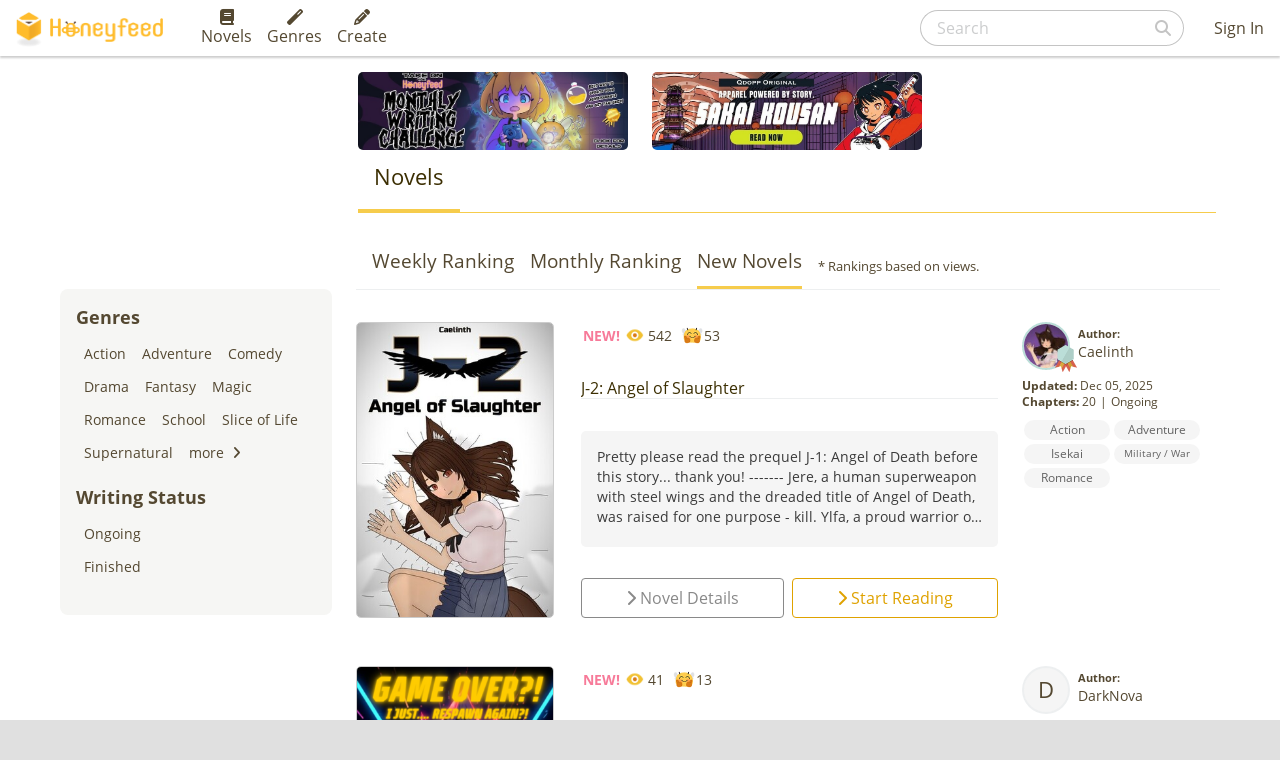

--- FILE ---
content_type: text/html; charset=utf-8
request_url: https://www.honeyfeed.fm/novels?genre_id=2&page=2&writing_status=finished
body_size: 142928
content:
<!DOCTYPE html><html><head prefix="og: http://ogp.me/ns# fb: http://ogp.me/ns/fb# website: http://ogp.me/ns/website#">
<script type="text/javascript">window.NREUM||(NREUM={});NREUM.info={"beacon":"bam.nr-data.net","errorBeacon":"bam.nr-data.net","licenseKey":"NRJS-399d81b48a9b0553bc8","applicationID":"937418955","transactionName":"IlYNFkcKXw0HQktdVhdcDxEaDF0FB0g=","queueTime":7,"applicationTime":424,"agent":""}</script>
<script type="text/javascript">(window.NREUM||(NREUM={})).init={privacy:{cookies_enabled:true},ajax:{deny_list:["bam.nr-data.net"]},feature_flags:["soft_nav"],distributed_tracing:{enabled:true}};(window.NREUM||(NREUM={})).loader_config={agentID:"1134222802",accountID:"3530337",trustKey:"3530337",xpid:"VwMEUVVQDxAJV1ZWBgkOU1E=",licenseKey:"NRJS-399d81b48a9b0553bc8",applicationID:"937418955",browserID:"1134222802"};;/*! For license information please see nr-loader-spa-1.303.0.min.js.LICENSE.txt */
(()=>{var e,t,r={384:(e,t,r)=>{"use strict";r.d(t,{NT:()=>s,US:()=>d,Zm:()=>a,bQ:()=>u,dV:()=>c,pV:()=>l});var n=r(6154),i=r(1863),o=r(1910);const s={beacon:"bam.nr-data.net",errorBeacon:"bam.nr-data.net"};function a(){return n.gm.NREUM||(n.gm.NREUM={}),void 0===n.gm.newrelic&&(n.gm.newrelic=n.gm.NREUM),n.gm.NREUM}function c(){let e=a();return e.o||(e.o={ST:n.gm.setTimeout,SI:n.gm.setImmediate||n.gm.setInterval,CT:n.gm.clearTimeout,XHR:n.gm.XMLHttpRequest,REQ:n.gm.Request,EV:n.gm.Event,PR:n.gm.Promise,MO:n.gm.MutationObserver,FETCH:n.gm.fetch,WS:n.gm.WebSocket},(0,o.i)(...Object.values(e.o))),e}function u(e,t){let r=a();r.initializedAgents??={},t.initializedAt={ms:(0,i.t)(),date:new Date},r.initializedAgents[e]=t}function d(e,t){a()[e]=t}function l(){return function(){let e=a();const t=e.info||{};e.info={beacon:s.beacon,errorBeacon:s.errorBeacon,...t}}(),function(){let e=a();const t=e.init||{};e.init={...t}}(),c(),function(){let e=a();const t=e.loader_config||{};e.loader_config={...t}}(),a()}},782:(e,t,r)=>{"use strict";r.d(t,{T:()=>n});const n=r(860).K7.pageViewTiming},860:(e,t,r)=>{"use strict";r.d(t,{$J:()=>d,K7:()=>c,P3:()=>u,XX:()=>i,Yy:()=>a,df:()=>o,qY:()=>n,v4:()=>s});const n="events",i="jserrors",o="browser/blobs",s="rum",a="browser/logs",c={ajax:"ajax",genericEvents:"generic_events",jserrors:i,logging:"logging",metrics:"metrics",pageAction:"page_action",pageViewEvent:"page_view_event",pageViewTiming:"page_view_timing",sessionReplay:"session_replay",sessionTrace:"session_trace",softNav:"soft_navigations",spa:"spa"},u={[c.pageViewEvent]:1,[c.pageViewTiming]:2,[c.metrics]:3,[c.jserrors]:4,[c.spa]:5,[c.ajax]:6,[c.sessionTrace]:7,[c.softNav]:8,[c.sessionReplay]:9,[c.logging]:10,[c.genericEvents]:11},d={[c.pageViewEvent]:s,[c.pageViewTiming]:n,[c.ajax]:n,[c.spa]:n,[c.softNav]:n,[c.metrics]:i,[c.jserrors]:i,[c.sessionTrace]:o,[c.sessionReplay]:o,[c.logging]:a,[c.genericEvents]:"ins"}},944:(e,t,r)=>{"use strict";r.d(t,{R:()=>i});var n=r(3241);function i(e,t){"function"==typeof console.debug&&(console.debug("New Relic Warning: https://github.com/newrelic/newrelic-browser-agent/blob/main/docs/warning-codes.md#".concat(e),t),(0,n.W)({agentIdentifier:null,drained:null,type:"data",name:"warn",feature:"warn",data:{code:e,secondary:t}}))}},993:(e,t,r)=>{"use strict";r.d(t,{A$:()=>o,ET:()=>s,TZ:()=>a,p_:()=>i});var n=r(860);const i={ERROR:"ERROR",WARN:"WARN",INFO:"INFO",DEBUG:"DEBUG",TRACE:"TRACE"},o={OFF:0,ERROR:1,WARN:2,INFO:3,DEBUG:4,TRACE:5},s="log",a=n.K7.logging},1687:(e,t,r)=>{"use strict";r.d(t,{Ak:()=>u,Ze:()=>f,x3:()=>d});var n=r(3241),i=r(7836),o=r(3606),s=r(860),a=r(2646);const c={};function u(e,t){const r={staged:!1,priority:s.P3[t]||0};l(e),c[e].get(t)||c[e].set(t,r)}function d(e,t){e&&c[e]&&(c[e].get(t)&&c[e].delete(t),p(e,t,!1),c[e].size&&h(e))}function l(e){if(!e)throw new Error("agentIdentifier required");c[e]||(c[e]=new Map)}function f(e="",t="feature",r=!1){if(l(e),!e||!c[e].get(t)||r)return p(e,t);c[e].get(t).staged=!0,h(e)}function h(e){const t=Array.from(c[e]);t.every(([e,t])=>t.staged)&&(t.sort((e,t)=>e[1].priority-t[1].priority),t.forEach(([t])=>{c[e].delete(t),p(e,t)}))}function p(e,t,r=!0){const s=e?i.ee.get(e):i.ee,c=o.i.handlers;if(!s.aborted&&s.backlog&&c){if((0,n.W)({agentIdentifier:e,type:"lifecycle",name:"drain",feature:t}),r){const e=s.backlog[t],r=c[t];if(r){for(let t=0;e&&t<e.length;++t)g(e[t],r);Object.entries(r).forEach(([e,t])=>{Object.values(t||{}).forEach(t=>{t[0]?.on&&t[0]?.context()instanceof a.y&&t[0].on(e,t[1])})})}}s.isolatedBacklog||delete c[t],s.backlog[t]=null,s.emit("drain-"+t,[])}}function g(e,t){var r=e[1];Object.values(t[r]||{}).forEach(t=>{var r=e[0];if(t[0]===r){var n=t[1],i=e[3],o=e[2];n.apply(i,o)}})}},1741:(e,t,r)=>{"use strict";r.d(t,{W:()=>o});var n=r(944),i=r(4261);class o{#e(e,...t){if(this[e]!==o.prototype[e])return this[e](...t);(0,n.R)(35,e)}addPageAction(e,t){return this.#e(i.hG,e,t)}register(e){return this.#e(i.eY,e)}recordCustomEvent(e,t){return this.#e(i.fF,e,t)}setPageViewName(e,t){return this.#e(i.Fw,e,t)}setCustomAttribute(e,t,r){return this.#e(i.cD,e,t,r)}noticeError(e,t){return this.#e(i.o5,e,t)}setUserId(e){return this.#e(i.Dl,e)}setApplicationVersion(e){return this.#e(i.nb,e)}setErrorHandler(e){return this.#e(i.bt,e)}addRelease(e,t){return this.#e(i.k6,e,t)}log(e,t){return this.#e(i.$9,e,t)}start(){return this.#e(i.d3)}finished(e){return this.#e(i.BL,e)}recordReplay(){return this.#e(i.CH)}pauseReplay(){return this.#e(i.Tb)}addToTrace(e){return this.#e(i.U2,e)}setCurrentRouteName(e){return this.#e(i.PA,e)}interaction(e){return this.#e(i.dT,e)}wrapLogger(e,t,r){return this.#e(i.Wb,e,t,r)}measure(e,t){return this.#e(i.V1,e,t)}consent(e){return this.#e(i.Pv,e)}}},1863:(e,t,r)=>{"use strict";function n(){return Math.floor(performance.now())}r.d(t,{t:()=>n})},1910:(e,t,r)=>{"use strict";r.d(t,{i:()=>o});var n=r(944);const i=new Map;function o(...e){return e.every(e=>{if(i.has(e))return i.get(e);const t="function"==typeof e&&e.toString().includes("[native code]");return t||(0,n.R)(64,e?.name||e?.toString()),i.set(e,t),t})}},2555:(e,t,r)=>{"use strict";r.d(t,{D:()=>a,f:()=>s});var n=r(384),i=r(8122);const o={beacon:n.NT.beacon,errorBeacon:n.NT.errorBeacon,licenseKey:void 0,applicationID:void 0,sa:void 0,queueTime:void 0,applicationTime:void 0,ttGuid:void 0,user:void 0,account:void 0,product:void 0,extra:void 0,jsAttributes:{},userAttributes:void 0,atts:void 0,transactionName:void 0,tNamePlain:void 0};function s(e){try{return!!e.licenseKey&&!!e.errorBeacon&&!!e.applicationID}catch(e){return!1}}const a=e=>(0,i.a)(e,o)},2614:(e,t,r)=>{"use strict";r.d(t,{BB:()=>s,H3:()=>n,g:()=>u,iL:()=>c,tS:()=>a,uh:()=>i,wk:()=>o});const n="NRBA",i="SESSION",o=144e5,s=18e5,a={STARTED:"session-started",PAUSE:"session-pause",RESET:"session-reset",RESUME:"session-resume",UPDATE:"session-update"},c={SAME_TAB:"same-tab",CROSS_TAB:"cross-tab"},u={OFF:0,FULL:1,ERROR:2}},2646:(e,t,r)=>{"use strict";r.d(t,{y:()=>n});class n{constructor(e){this.contextId=e}}},2843:(e,t,r)=>{"use strict";r.d(t,{u:()=>i});var n=r(3878);function i(e,t=!1,r,i){(0,n.DD)("visibilitychange",function(){if(t)return void("hidden"===document.visibilityState&&e());e(document.visibilityState)},r,i)}},3241:(e,t,r)=>{"use strict";r.d(t,{W:()=>o});var n=r(6154);const i="newrelic";function o(e={}){try{n.gm.dispatchEvent(new CustomEvent(i,{detail:e}))}catch(e){}}},3304:(e,t,r)=>{"use strict";r.d(t,{A:()=>o});var n=r(7836);const i=()=>{const e=new WeakSet;return(t,r)=>{if("object"==typeof r&&null!==r){if(e.has(r))return;e.add(r)}return r}};function o(e){try{return JSON.stringify(e,i())??""}catch(e){try{n.ee.emit("internal-error",[e])}catch(e){}return""}}},3333:(e,t,r)=>{"use strict";r.d(t,{$v:()=>d,TZ:()=>n,Xh:()=>c,Zp:()=>i,kd:()=>u,mq:()=>a,nf:()=>s,qN:()=>o});const n=r(860).K7.genericEvents,i=["auxclick","click","copy","keydown","paste","scrollend"],o=["focus","blur"],s=4,a=1e3,c=2e3,u=["PageAction","UserAction","BrowserPerformance"],d={RESOURCES:"experimental.resources",REGISTER:"register"}},3434:(e,t,r)=>{"use strict";r.d(t,{Jt:()=>o,YM:()=>u});var n=r(7836),i=r(5607);const o="nr@original:".concat(i.W),s=50;var a=Object.prototype.hasOwnProperty,c=!1;function u(e,t){return e||(e=n.ee),r.inPlace=function(e,t,n,i,o){n||(n="");const s="-"===n.charAt(0);for(let a=0;a<t.length;a++){const c=t[a],u=e[c];l(u)||(e[c]=r(u,s?c+n:n,i,c,o))}},r.flag=o,r;function r(t,r,n,c,u){return l(t)?t:(r||(r=""),nrWrapper[o]=t,function(e,t,r){if(Object.defineProperty&&Object.keys)try{return Object.keys(e).forEach(function(r){Object.defineProperty(t,r,{get:function(){return e[r]},set:function(t){return e[r]=t,t}})}),t}catch(e){d([e],r)}for(var n in e)a.call(e,n)&&(t[n]=e[n])}(t,nrWrapper,e),nrWrapper);function nrWrapper(){var o,a,l,f;let h;try{a=this,o=[...arguments],l="function"==typeof n?n(o,a):n||{}}catch(t){d([t,"",[o,a,c],l],e)}i(r+"start",[o,a,c],l,u);const p=performance.now();let g;try{return f=t.apply(a,o),g=performance.now(),f}catch(e){throw g=performance.now(),i(r+"err",[o,a,e],l,u),h=e,h}finally{const e=g-p,t={start:p,end:g,duration:e,isLongTask:e>=s,methodName:c,thrownError:h};t.isLongTask&&i("long-task",[t,a],l,u),i(r+"end",[o,a,f],l,u)}}}function i(r,n,i,o){if(!c||t){var s=c;c=!0;try{e.emit(r,n,i,t,o)}catch(t){d([t,r,n,i],e)}c=s}}}function d(e,t){t||(t=n.ee);try{t.emit("internal-error",e)}catch(e){}}function l(e){return!(e&&"function"==typeof e&&e.apply&&!e[o])}},3606:(e,t,r)=>{"use strict";r.d(t,{i:()=>o});var n=r(9908);o.on=s;var i=o.handlers={};function o(e,t,r,o){s(o||n.d,i,e,t,r)}function s(e,t,r,i,o){o||(o="feature"),e||(e=n.d);var s=t[o]=t[o]||{};(s[r]=s[r]||[]).push([e,i])}},3738:(e,t,r)=>{"use strict";r.d(t,{He:()=>i,Kp:()=>a,Lc:()=>u,Rz:()=>d,TZ:()=>n,bD:()=>o,d3:()=>s,jx:()=>l,sl:()=>f,uP:()=>c});const n=r(860).K7.sessionTrace,i="bstResource",o="resource",s="-start",a="-end",c="fn"+s,u="fn"+a,d="pushState",l=1e3,f=3e4},3785:(e,t,r)=>{"use strict";r.d(t,{R:()=>c,b:()=>u});var n=r(9908),i=r(1863),o=r(860),s=r(8154),a=r(993);function c(e,t,r={},c=a.p_.INFO,u,d=(0,i.t)()){(0,n.p)(s.xV,["API/logging/".concat(c.toLowerCase(),"/called")],void 0,o.K7.metrics,e),(0,n.p)(a.ET,[d,t,r,c,u],void 0,o.K7.logging,e)}function u(e){return"string"==typeof e&&Object.values(a.p_).some(t=>t===e.toUpperCase().trim())}},3878:(e,t,r)=>{"use strict";function n(e,t){return{capture:e,passive:!1,signal:t}}function i(e,t,r=!1,i){window.addEventListener(e,t,n(r,i))}function o(e,t,r=!1,i){document.addEventListener(e,t,n(r,i))}r.d(t,{DD:()=>o,jT:()=>n,sp:()=>i})},3962:(e,t,r)=>{"use strict";r.d(t,{AM:()=>s,O2:()=>l,OV:()=>o,Qu:()=>f,TZ:()=>c,ih:()=>h,pP:()=>a,t1:()=>d,tC:()=>i,wD:()=>u});var n=r(860);const i=["click","keydown","submit"],o="popstate",s="api",a="initialPageLoad",c=n.K7.softNav,u=5e3,d=500,l={INITIAL_PAGE_LOAD:"",ROUTE_CHANGE:1,UNSPECIFIED:2},f={INTERACTION:1,AJAX:2,CUSTOM_END:3,CUSTOM_TRACER:4},h={IP:"in progress",PF:"pending finish",FIN:"finished",CAN:"cancelled"}},4234:(e,t,r)=>{"use strict";r.d(t,{W:()=>o});var n=r(7836),i=r(1687);class o{constructor(e,t){this.agentIdentifier=e,this.ee=n.ee.get(e),this.featureName=t,this.blocked=!1}deregisterDrain(){(0,i.x3)(this.agentIdentifier,this.featureName)}}},4261:(e,t,r)=>{"use strict";r.d(t,{$9:()=>d,BL:()=>c,CH:()=>p,Dl:()=>R,Fw:()=>w,PA:()=>v,Pl:()=>n,Pv:()=>A,Tb:()=>f,U2:()=>s,V1:()=>E,Wb:()=>T,bt:()=>y,cD:()=>b,d3:()=>x,dT:()=>u,eY:()=>g,fF:()=>h,hG:()=>o,hw:()=>i,k6:()=>a,nb:()=>m,o5:()=>l});const n="api-",i=n+"ixn-",o="addPageAction",s="addToTrace",a="addRelease",c="finished",u="interaction",d="log",l="noticeError",f="pauseReplay",h="recordCustomEvent",p="recordReplay",g="register",m="setApplicationVersion",v="setCurrentRouteName",b="setCustomAttribute",y="setErrorHandler",w="setPageViewName",R="setUserId",x="start",T="wrapLogger",E="measure",A="consent"},4387:(e,t,r)=>{"use strict";function n(e={}){return!(!e.id||!e.name)}function i(e){return"string"==typeof e&&e.trim().length<501||"number"==typeof e}function o(e,t){if(2!==t?.harvestEndpointVersion)return{};const r=t.agentRef.runtime.appMetadata.agents[0].entityGuid;return n(e)?{"mfe.id":e.id,"mfe.name":e.name,eventSource:e.eventSource,"parent.id":e.parent?.id||r}:{"entity.guid":r,appId:t.agentRef.info.applicationID}}r.d(t,{Ux:()=>o,c7:()=>n,yo:()=>i})},5205:(e,t,r)=>{"use strict";r.d(t,{j:()=>_});var n=r(384),i=r(1741);var o=r(2555),s=r(3333);const a=e=>{if(!e||"string"!=typeof e)return!1;try{document.createDocumentFragment().querySelector(e)}catch{return!1}return!0};var c=r(2614),u=r(944),d=r(8122);const l="[data-nr-mask]",f=e=>(0,d.a)(e,(()=>{const e={feature_flags:[],experimental:{allow_registered_children:!1,resources:!1},mask_selector:"*",block_selector:"[data-nr-block]",mask_input_options:{color:!1,date:!1,"datetime-local":!1,email:!1,month:!1,number:!1,range:!1,search:!1,tel:!1,text:!1,time:!1,url:!1,week:!1,textarea:!1,select:!1,password:!0}};return{ajax:{deny_list:void 0,block_internal:!0,enabled:!0,autoStart:!0},api:{get allow_registered_children(){return e.feature_flags.includes(s.$v.REGISTER)||e.experimental.allow_registered_children},set allow_registered_children(t){e.experimental.allow_registered_children=t},duplicate_registered_data:!1},browser_consent_mode:{enabled:!1},distributed_tracing:{enabled:void 0,exclude_newrelic_header:void 0,cors_use_newrelic_header:void 0,cors_use_tracecontext_headers:void 0,allowed_origins:void 0},get feature_flags(){return e.feature_flags},set feature_flags(t){e.feature_flags=t},generic_events:{enabled:!0,autoStart:!0},harvest:{interval:30},jserrors:{enabled:!0,autoStart:!0},logging:{enabled:!0,autoStart:!0},metrics:{enabled:!0,autoStart:!0},obfuscate:void 0,page_action:{enabled:!0},page_view_event:{enabled:!0,autoStart:!0},page_view_timing:{enabled:!0,autoStart:!0},performance:{capture_marks:!1,capture_measures:!1,capture_detail:!0,resources:{get enabled(){return e.feature_flags.includes(s.$v.RESOURCES)||e.experimental.resources},set enabled(t){e.experimental.resources=t},asset_types:[],first_party_domains:[],ignore_newrelic:!0}},privacy:{cookies_enabled:!0},proxy:{assets:void 0,beacon:void 0},session:{expiresMs:c.wk,inactiveMs:c.BB},session_replay:{autoStart:!0,enabled:!1,preload:!1,sampling_rate:10,error_sampling_rate:100,collect_fonts:!1,inline_images:!1,fix_stylesheets:!0,mask_all_inputs:!0,get mask_text_selector(){return e.mask_selector},set mask_text_selector(t){a(t)?e.mask_selector="".concat(t,",").concat(l):""===t||null===t?e.mask_selector=l:(0,u.R)(5,t)},get block_class(){return"nr-block"},get ignore_class(){return"nr-ignore"},get mask_text_class(){return"nr-mask"},get block_selector(){return e.block_selector},set block_selector(t){a(t)?e.block_selector+=",".concat(t):""!==t&&(0,u.R)(6,t)},get mask_input_options(){return e.mask_input_options},set mask_input_options(t){t&&"object"==typeof t?e.mask_input_options={...t,password:!0}:(0,u.R)(7,t)}},session_trace:{enabled:!0,autoStart:!0},soft_navigations:{enabled:!0,autoStart:!0},spa:{enabled:!0,autoStart:!0},ssl:void 0,user_actions:{enabled:!0,elementAttributes:["id","className","tagName","type"]}}})());var h=r(6154),p=r(9324);let g=0;const m={buildEnv:p.F3,distMethod:p.Xs,version:p.xv,originTime:h.WN},v={consented:!1},b={appMetadata:{},get consented(){return this.session?.state?.consent||v.consented},set consented(e){v.consented=e},customTransaction:void 0,denyList:void 0,disabled:!1,harvester:void 0,isolatedBacklog:!1,isRecording:!1,loaderType:void 0,maxBytes:3e4,obfuscator:void 0,onerror:void 0,ptid:void 0,releaseIds:{},session:void 0,timeKeeper:void 0,registeredEntities:[],jsAttributesMetadata:{bytes:0},get harvestCount(){return++g}},y=e=>{const t=(0,d.a)(e,b),r=Object.keys(m).reduce((e,t)=>(e[t]={value:m[t],writable:!1,configurable:!0,enumerable:!0},e),{});return Object.defineProperties(t,r)};var w=r(5701);const R=e=>{const t=e.startsWith("http");e+="/",r.p=t?e:"https://"+e};var x=r(7836),T=r(3241);const E={accountID:void 0,trustKey:void 0,agentID:void 0,licenseKey:void 0,applicationID:void 0,xpid:void 0},A=e=>(0,d.a)(e,E),S=new Set;function _(e,t={},r,s){let{init:a,info:c,loader_config:u,runtime:d={},exposed:l=!0}=t;if(!c){const e=(0,n.pV)();a=e.init,c=e.info,u=e.loader_config}e.init=f(a||{}),e.loader_config=A(u||{}),c.jsAttributes??={},h.bv&&(c.jsAttributes.isWorker=!0),e.info=(0,o.D)(c);const p=e.init,g=[c.beacon,c.errorBeacon];S.has(e.agentIdentifier)||(p.proxy.assets&&(R(p.proxy.assets),g.push(p.proxy.assets)),p.proxy.beacon&&g.push(p.proxy.beacon),e.beacons=[...g],function(e){const t=(0,n.pV)();Object.getOwnPropertyNames(i.W.prototype).forEach(r=>{const n=i.W.prototype[r];if("function"!=typeof n||"constructor"===n)return;let o=t[r];e[r]&&!1!==e.exposed&&"micro-agent"!==e.runtime?.loaderType&&(t[r]=(...t)=>{const n=e[r](...t);return o?o(...t):n})})}(e),(0,n.US)("activatedFeatures",w.B),e.runSoftNavOverSpa&&=!0===p.soft_navigations.enabled&&p.feature_flags.includes("soft_nav")),d.denyList=[...p.ajax.deny_list||[],...p.ajax.block_internal?g:[]],d.ptid=e.agentIdentifier,d.loaderType=r,e.runtime=y(d),S.has(e.agentIdentifier)||(e.ee=x.ee.get(e.agentIdentifier),e.exposed=l,(0,T.W)({agentIdentifier:e.agentIdentifier,drained:!!w.B?.[e.agentIdentifier],type:"lifecycle",name:"initialize",feature:void 0,data:e.config})),S.add(e.agentIdentifier)}},5270:(e,t,r)=>{"use strict";r.d(t,{Aw:()=>s,SR:()=>o,rF:()=>a});var n=r(384),i=r(7767);function o(e){return!!(0,n.dV)().o.MO&&(0,i.V)(e)&&!0===e?.session_trace.enabled}function s(e){return!0===e?.session_replay.preload&&o(e)}function a(e,t){try{if("string"==typeof t?.type){if("password"===t.type.toLowerCase())return"*".repeat(e?.length||0);if(void 0!==t?.dataset?.nrUnmask||t?.classList?.contains("nr-unmask"))return e}}catch(e){}return"string"==typeof e?e.replace(/[\S]/g,"*"):"*".repeat(e?.length||0)}},5289:(e,t,r)=>{"use strict";r.d(t,{GG:()=>o,Qr:()=>a,sB:()=>s});var n=r(3878);function i(){return"undefined"==typeof document||"complete"===document.readyState}function o(e,t){if(i())return e();(0,n.sp)("load",e,t)}function s(e){if(i())return e();(0,n.DD)("DOMContentLoaded",e)}function a(e){if(i())return e();(0,n.sp)("popstate",e)}},5607:(e,t,r)=>{"use strict";r.d(t,{W:()=>n});const n=(0,r(9566).bz)()},5701:(e,t,r)=>{"use strict";r.d(t,{B:()=>o,t:()=>s});var n=r(3241);const i=new Set,o={};function s(e,t){const r=t.agentIdentifier;o[r]??={},e&&"object"==typeof e&&(i.has(r)||(t.ee.emit("rumresp",[e]),o[r]=e,i.add(r),(0,n.W)({agentIdentifier:r,loaded:!0,drained:!0,type:"lifecycle",name:"load",feature:void 0,data:e})))}},6154:(e,t,r)=>{"use strict";r.d(t,{A4:()=>a,OF:()=>d,RI:()=>i,WN:()=>h,bv:()=>o,gm:()=>s,lR:()=>f,m:()=>u,mw:()=>c,sb:()=>l});var n=r(1863);const i="undefined"!=typeof window&&!!window.document,o="undefined"!=typeof WorkerGlobalScope&&("undefined"!=typeof self&&self instanceof WorkerGlobalScope&&self.navigator instanceof WorkerNavigator||"undefined"!=typeof globalThis&&globalThis instanceof WorkerGlobalScope&&globalThis.navigator instanceof WorkerNavigator),s=i?window:"undefined"!=typeof WorkerGlobalScope&&("undefined"!=typeof self&&self instanceof WorkerGlobalScope&&self||"undefined"!=typeof globalThis&&globalThis instanceof WorkerGlobalScope&&globalThis),a="complete"===s?.document?.readyState,c=Boolean("hidden"===s?.document?.visibilityState),u=""+s?.location,d=/iPad|iPhone|iPod/.test(s.navigator?.userAgent),l=d&&"undefined"==typeof SharedWorker,f=(()=>{const e=s.navigator?.userAgent?.match(/Firefox[/\s](\d+\.\d+)/);return Array.isArray(e)&&e.length>=2?+e[1]:0})(),h=Date.now()-(0,n.t)()},6344:(e,t,r)=>{"use strict";r.d(t,{BB:()=>d,Qb:()=>l,TZ:()=>i,Ug:()=>s,Vh:()=>o,_s:()=>a,bc:()=>u,yP:()=>c});var n=r(2614);const i=r(860).K7.sessionReplay,o="errorDuringReplay",s=.12,a={DomContentLoaded:0,Load:1,FullSnapshot:2,IncrementalSnapshot:3,Meta:4,Custom:5},c={[n.g.ERROR]:15e3,[n.g.FULL]:3e5,[n.g.OFF]:0},u={RESET:{message:"Session was reset",sm:"Reset"},IMPORT:{message:"Recorder failed to import",sm:"Import"},TOO_MANY:{message:"429: Too Many Requests",sm:"Too-Many"},TOO_BIG:{message:"Payload was too large",sm:"Too-Big"},CROSS_TAB:{message:"Session Entity was set to OFF on another tab",sm:"Cross-Tab"},ENTITLEMENTS:{message:"Session Replay is not allowed and will not be started",sm:"Entitlement"}},d=5e3,l={API:"api",RESUME:"resume",SWITCH_TO_FULL:"switchToFull",INITIALIZE:"initialize",PRELOAD:"preload"}},6389:(e,t,r)=>{"use strict";function n(e,t=500,r={}){const n=r?.leading||!1;let i;return(...r)=>{n&&void 0===i&&(e.apply(this,r),i=setTimeout(()=>{i=clearTimeout(i)},t)),n||(clearTimeout(i),i=setTimeout(()=>{e.apply(this,r)},t))}}function i(e){let t=!1;return(...r)=>{t||(t=!0,e.apply(this,r))}}r.d(t,{J:()=>i,s:()=>n})},6630:(e,t,r)=>{"use strict";r.d(t,{T:()=>n});const n=r(860).K7.pageViewEvent},6774:(e,t,r)=>{"use strict";r.d(t,{T:()=>n});const n=r(860).K7.jserrors},7295:(e,t,r)=>{"use strict";r.d(t,{Xv:()=>s,gX:()=>i,iW:()=>o});var n=[];function i(e){if(!e||o(e))return!1;if(0===n.length)return!0;for(var t=0;t<n.length;t++){var r=n[t];if("*"===r.hostname)return!1;if(a(r.hostname,e.hostname)&&c(r.pathname,e.pathname))return!1}return!0}function o(e){return void 0===e.hostname}function s(e){if(n=[],e&&e.length)for(var t=0;t<e.length;t++){let r=e[t];if(!r)continue;0===r.indexOf("http://")?r=r.substring(7):0===r.indexOf("https://")&&(r=r.substring(8));const i=r.indexOf("/");let o,s;i>0?(o=r.substring(0,i),s=r.substring(i)):(o=r,s="");let[a]=o.split(":");n.push({hostname:a,pathname:s})}}function a(e,t){return!(e.length>t.length)&&t.indexOf(e)===t.length-e.length}function c(e,t){return 0===e.indexOf("/")&&(e=e.substring(1)),0===t.indexOf("/")&&(t=t.substring(1)),""===e||e===t}},7378:(e,t,r)=>{"use strict";r.d(t,{$p:()=>x,BR:()=>b,Kp:()=>R,L3:()=>y,Lc:()=>c,NC:()=>o,SG:()=>d,TZ:()=>i,U6:()=>p,UT:()=>m,d3:()=>w,dT:()=>f,e5:()=>E,gx:()=>v,l9:()=>l,oW:()=>h,op:()=>g,rw:()=>u,tH:()=>A,uP:()=>a,wW:()=>T,xq:()=>s});var n=r(384);const i=r(860).K7.spa,o=["click","submit","keypress","keydown","keyup","change"],s=999,a="fn-start",c="fn-end",u="cb-start",d="api-ixn-",l="remaining",f="interaction",h="spaNode",p="jsonpNode",g="fetch-start",m="fetch-done",v="fetch-body-",b="jsonp-end",y=(0,n.dV)().o.ST,w="-start",R="-end",x="-body",T="cb"+R,E="jsTime",A="fetch"},7485:(e,t,r)=>{"use strict";r.d(t,{D:()=>i});var n=r(6154);function i(e){if(0===(e||"").indexOf("data:"))return{protocol:"data"};try{const t=new URL(e,location.href),r={port:t.port,hostname:t.hostname,pathname:t.pathname,search:t.search,protocol:t.protocol.slice(0,t.protocol.indexOf(":")),sameOrigin:t.protocol===n.gm?.location?.protocol&&t.host===n.gm?.location?.host};return r.port&&""!==r.port||("http:"===t.protocol&&(r.port="80"),"https:"===t.protocol&&(r.port="443")),r.pathname&&""!==r.pathname?r.pathname.startsWith("/")||(r.pathname="/".concat(r.pathname)):r.pathname="/",r}catch(e){return{}}}},7699:(e,t,r)=>{"use strict";r.d(t,{It:()=>o,KC:()=>a,No:()=>i,qh:()=>s});var n=r(860);const i=16e3,o=1e6,s="SESSION_ERROR",a={[n.K7.logging]:!0,[n.K7.genericEvents]:!1,[n.K7.jserrors]:!1,[n.K7.ajax]:!1}},7767:(e,t,r)=>{"use strict";r.d(t,{V:()=>i});var n=r(6154);const i=e=>n.RI&&!0===e?.privacy.cookies_enabled},7836:(e,t,r)=>{"use strict";r.d(t,{P:()=>a,ee:()=>c});var n=r(384),i=r(8990),o=r(2646),s=r(5607);const a="nr@context:".concat(s.W),c=function e(t,r){var n={},s={},d={},l=!1;try{l=16===r.length&&u.initializedAgents?.[r]?.runtime.isolatedBacklog}catch(e){}var f={on:p,addEventListener:p,removeEventListener:function(e,t){var r=n[e];if(!r)return;for(var i=0;i<r.length;i++)r[i]===t&&r.splice(i,1)},emit:function(e,r,n,i,o){!1!==o&&(o=!0);if(c.aborted&&!i)return;t&&o&&t.emit(e,r,n);var a=h(n);g(e).forEach(e=>{e.apply(a,r)});var u=v()[s[e]];u&&u.push([f,e,r,a]);return a},get:m,listeners:g,context:h,buffer:function(e,t){const r=v();if(t=t||"feature",f.aborted)return;Object.entries(e||{}).forEach(([e,n])=>{s[n]=t,t in r||(r[t]=[])})},abort:function(){f._aborted=!0,Object.keys(f.backlog).forEach(e=>{delete f.backlog[e]})},isBuffering:function(e){return!!v()[s[e]]},debugId:r,backlog:l?{}:t&&"object"==typeof t.backlog?t.backlog:{},isolatedBacklog:l};return Object.defineProperty(f,"aborted",{get:()=>{let e=f._aborted||!1;return e||(t&&(e=t.aborted),e)}}),f;function h(e){return e&&e instanceof o.y?e:e?(0,i.I)(e,a,()=>new o.y(a)):new o.y(a)}function p(e,t){n[e]=g(e).concat(t)}function g(e){return n[e]||[]}function m(t){return d[t]=d[t]||e(f,t)}function v(){return f.backlog}}(void 0,"globalEE"),u=(0,n.Zm)();u.ee||(u.ee=c)},8122:(e,t,r)=>{"use strict";r.d(t,{a:()=>i});var n=r(944);function i(e,t){try{if(!e||"object"!=typeof e)return(0,n.R)(3);if(!t||"object"!=typeof t)return(0,n.R)(4);const r=Object.create(Object.getPrototypeOf(t),Object.getOwnPropertyDescriptors(t)),o=0===Object.keys(r).length?e:r;for(let s in o)if(void 0!==e[s])try{if(null===e[s]){r[s]=null;continue}Array.isArray(e[s])&&Array.isArray(t[s])?r[s]=Array.from(new Set([...e[s],...t[s]])):"object"==typeof e[s]&&"object"==typeof t[s]?r[s]=i(e[s],t[s]):r[s]=e[s]}catch(e){r[s]||(0,n.R)(1,e)}return r}catch(e){(0,n.R)(2,e)}}},8139:(e,t,r)=>{"use strict";r.d(t,{u:()=>f});var n=r(7836),i=r(3434),o=r(8990),s=r(6154);const a={},c=s.gm.XMLHttpRequest,u="addEventListener",d="removeEventListener",l="nr@wrapped:".concat(n.P);function f(e){var t=function(e){return(e||n.ee).get("events")}(e);if(a[t.debugId]++)return t;a[t.debugId]=1;var r=(0,i.YM)(t,!0);function f(e){r.inPlace(e,[u,d],"-",p)}function p(e,t){return e[1]}return"getPrototypeOf"in Object&&(s.RI&&h(document,f),c&&h(c.prototype,f),h(s.gm,f)),t.on(u+"-start",function(e,t){var n=e[1];if(null!==n&&("function"==typeof n||"object"==typeof n)&&"newrelic"!==e[0]){var i=(0,o.I)(n,l,function(){var e={object:function(){if("function"!=typeof n.handleEvent)return;return n.handleEvent.apply(n,arguments)},function:n}[typeof n];return e?r(e,"fn-",null,e.name||"anonymous"):n});this.wrapped=e[1]=i}}),t.on(d+"-start",function(e){e[1]=this.wrapped||e[1]}),t}function h(e,t,...r){let n=e;for(;"object"==typeof n&&!Object.prototype.hasOwnProperty.call(n,u);)n=Object.getPrototypeOf(n);n&&t(n,...r)}},8154:(e,t,r)=>{"use strict";r.d(t,{z_:()=>o,XG:()=>a,TZ:()=>n,rs:()=>i,xV:()=>s});r(6154),r(9566),r(384);const n=r(860).K7.metrics,i="sm",o="cm",s="storeSupportabilityMetrics",a="storeEventMetrics"},8374:(e,t,r)=>{r.nc=(()=>{try{return document?.currentScript?.nonce}catch(e){}return""})()},8990:(e,t,r)=>{"use strict";r.d(t,{I:()=>i});var n=Object.prototype.hasOwnProperty;function i(e,t,r){if(n.call(e,t))return e[t];var i=r();if(Object.defineProperty&&Object.keys)try{return Object.defineProperty(e,t,{value:i,writable:!0,enumerable:!1}),i}catch(e){}return e[t]=i,i}},9300:(e,t,r)=>{"use strict";r.d(t,{T:()=>n});const n=r(860).K7.ajax},9324:(e,t,r)=>{"use strict";r.d(t,{AJ:()=>s,F3:()=>i,Xs:()=>o,Yq:()=>a,xv:()=>n});const n="1.303.0",i="PROD",o="CDN",s="@newrelic/rrweb",a="1.0.1"},9566:(e,t,r)=>{"use strict";r.d(t,{LA:()=>a,ZF:()=>c,bz:()=>s,el:()=>u});var n=r(6154);const i="xxxxxxxx-xxxx-4xxx-yxxx-xxxxxxxxxxxx";function o(e,t){return e?15&e[t]:16*Math.random()|0}function s(){const e=n.gm?.crypto||n.gm?.msCrypto;let t,r=0;return e&&e.getRandomValues&&(t=e.getRandomValues(new Uint8Array(30))),i.split("").map(e=>"x"===e?o(t,r++).toString(16):"y"===e?(3&o()|8).toString(16):e).join("")}function a(e){const t=n.gm?.crypto||n.gm?.msCrypto;let r,i=0;t&&t.getRandomValues&&(r=t.getRandomValues(new Uint8Array(e)));const s=[];for(var a=0;a<e;a++)s.push(o(r,i++).toString(16));return s.join("")}function c(){return a(16)}function u(){return a(32)}},9908:(e,t,r)=>{"use strict";r.d(t,{d:()=>n,p:()=>i});var n=r(7836).ee.get("handle");function i(e,t,r,i,o){o?(o.buffer([e],i),o.emit(e,t,r)):(n.buffer([e],i),n.emit(e,t,r))}}},n={};function i(e){var t=n[e];if(void 0!==t)return t.exports;var o=n[e]={exports:{}};return r[e](o,o.exports,i),o.exports}i.m=r,i.d=(e,t)=>{for(var r in t)i.o(t,r)&&!i.o(e,r)&&Object.defineProperty(e,r,{enumerable:!0,get:t[r]})},i.f={},i.e=e=>Promise.all(Object.keys(i.f).reduce((t,r)=>(i.f[r](e,t),t),[])),i.u=e=>({212:"nr-spa-compressor",249:"nr-spa-recorder",478:"nr-spa"}[e]+"-1.303.0.min.js"),i.o=(e,t)=>Object.prototype.hasOwnProperty.call(e,t),e={},t="NRBA-1.303.0.PROD:",i.l=(r,n,o,s)=>{if(e[r])e[r].push(n);else{var a,c;if(void 0!==o)for(var u=document.getElementsByTagName("script"),d=0;d<u.length;d++){var l=u[d];if(l.getAttribute("src")==r||l.getAttribute("data-webpack")==t+o){a=l;break}}if(!a){c=!0;var f={478:"sha512-Q1pLqcoiNmLHv0rtq3wFkJBA3kofBdRJl0ExDl0mTuAoCBd0qe/1J0XWrDlQKuNlUryL6aZfVkAMPLmoikWIoQ==",249:"sha512-695ZzudsxlMtHKnpDNvkMlJd3tdMtY03IQKVCw9SX12tjUC+f7Nrx5tnWO72Vg9RFf6DSY6wVmM3cEkRM12kkQ==",212:"sha512-18Gx1wIBsppcn0AnKFhwgw4IciNgFxiw3J74W393Ape+wtg4hlg7t6SBKsIE/Dk/tfl2yltgcgBFvYRs283AFg=="};(a=document.createElement("script")).charset="utf-8",i.nc&&a.setAttribute("nonce",i.nc),a.setAttribute("data-webpack",t+o),a.src=r,0!==a.src.indexOf(window.location.origin+"/")&&(a.crossOrigin="anonymous"),f[s]&&(a.integrity=f[s])}e[r]=[n];var h=(t,n)=>{a.onerror=a.onload=null,clearTimeout(p);var i=e[r];if(delete e[r],a.parentNode&&a.parentNode.removeChild(a),i&&i.forEach(e=>e(n)),t)return t(n)},p=setTimeout(h.bind(null,void 0,{type:"timeout",target:a}),12e4);a.onerror=h.bind(null,a.onerror),a.onload=h.bind(null,a.onload),c&&document.head.appendChild(a)}},i.r=e=>{"undefined"!=typeof Symbol&&Symbol.toStringTag&&Object.defineProperty(e,Symbol.toStringTag,{value:"Module"}),Object.defineProperty(e,"__esModule",{value:!0})},i.p="https://js-agent.newrelic.com/",(()=>{var e={38:0,788:0};i.f.j=(t,r)=>{var n=i.o(e,t)?e[t]:void 0;if(0!==n)if(n)r.push(n[2]);else{var o=new Promise((r,i)=>n=e[t]=[r,i]);r.push(n[2]=o);var s=i.p+i.u(t),a=new Error;i.l(s,r=>{if(i.o(e,t)&&(0!==(n=e[t])&&(e[t]=void 0),n)){var o=r&&("load"===r.type?"missing":r.type),s=r&&r.target&&r.target.src;a.message="Loading chunk "+t+" failed.\n("+o+": "+s+")",a.name="ChunkLoadError",a.type=o,a.request=s,n[1](a)}},"chunk-"+t,t)}};var t=(t,r)=>{var n,o,[s,a,c]=r,u=0;if(s.some(t=>0!==e[t])){for(n in a)i.o(a,n)&&(i.m[n]=a[n]);if(c)c(i)}for(t&&t(r);u<s.length;u++)o=s[u],i.o(e,o)&&e[o]&&e[o][0](),e[o]=0},r=self["webpackChunk:NRBA-1.303.0.PROD"]=self["webpackChunk:NRBA-1.303.0.PROD"]||[];r.forEach(t.bind(null,0)),r.push=t.bind(null,r.push.bind(r))})(),(()=>{"use strict";i(8374);var e=i(9566),t=i(1741);class r extends t.W{agentIdentifier=(0,e.LA)(16)}var n=i(860);const o=Object.values(n.K7);var s=i(5205);var a=i(9908),c=i(1863),u=i(4261),d=i(3241),l=i(944),f=i(5701),h=i(8154);function p(e,t,i,o){const s=o||i;!s||s[e]&&s[e]!==r.prototype[e]||(s[e]=function(){(0,a.p)(h.xV,["API/"+e+"/called"],void 0,n.K7.metrics,i.ee),(0,d.W)({agentIdentifier:i.agentIdentifier,drained:!!f.B?.[i.agentIdentifier],type:"data",name:"api",feature:u.Pl+e,data:{}});try{return t.apply(this,arguments)}catch(e){(0,l.R)(23,e)}})}function g(e,t,r,n,i){const o=e.info;null===r?delete o.jsAttributes[t]:o.jsAttributes[t]=r,(i||null===r)&&(0,a.p)(u.Pl+n,[(0,c.t)(),t,r],void 0,"session",e.ee)}var m=i(1687),v=i(4234),b=i(5289),y=i(6154),w=i(5270),R=i(7767),x=i(6389),T=i(7699);class E extends v.W{constructor(e,t){super(e.agentIdentifier,t),this.agentRef=e,this.abortHandler=void 0,this.featAggregate=void 0,this.loadedSuccessfully=void 0,this.onAggregateImported=new Promise(e=>{this.loadedSuccessfully=e}),this.deferred=Promise.resolve(),!1===e.init[this.featureName].autoStart?this.deferred=new Promise((t,r)=>{this.ee.on("manual-start-all",(0,x.J)(()=>{(0,m.Ak)(e.agentIdentifier,this.featureName),t()}))}):(0,m.Ak)(e.agentIdentifier,t)}importAggregator(e,t,r={}){if(this.featAggregate)return;const n=async()=>{let n;await this.deferred;try{if((0,R.V)(e.init)){const{setupAgentSession:t}=await i.e(478).then(i.bind(i,8766));n=t(e)}}catch(e){(0,l.R)(20,e),this.ee.emit("internal-error",[e]),(0,a.p)(T.qh,[e],void 0,this.featureName,this.ee)}try{if(!this.#t(this.featureName,n,e.init))return(0,m.Ze)(this.agentIdentifier,this.featureName),void this.loadedSuccessfully(!1);const{Aggregate:i}=await t();this.featAggregate=new i(e,r),e.runtime.harvester.initializedAggregates.push(this.featAggregate),this.loadedSuccessfully(!0)}catch(e){(0,l.R)(34,e),this.abortHandler?.(),(0,m.Ze)(this.agentIdentifier,this.featureName,!0),this.loadedSuccessfully(!1),this.ee&&this.ee.abort()}};y.RI?(0,b.GG)(()=>n(),!0):n()}#t(e,t,r){if(this.blocked)return!1;switch(e){case n.K7.sessionReplay:return(0,w.SR)(r)&&!!t;case n.K7.sessionTrace:return!!t;default:return!0}}}var A=i(6630),S=i(2614);class _ extends E{static featureName=A.T;constructor(e){var t;super(e,A.T),this.setupInspectionEvents(e.agentIdentifier),t=e,p(u.Fw,function(e,r){"string"==typeof e&&("/"!==e.charAt(0)&&(e="/"+e),t.runtime.customTransaction=(r||"http://custom.transaction")+e,(0,a.p)(u.Pl+u.Fw,[(0,c.t)()],void 0,void 0,t.ee))},t),this.importAggregator(e,()=>i.e(478).then(i.bind(i,1983)))}setupInspectionEvents(e){const t=(t,r)=>{t&&(0,d.W)({agentIdentifier:e,timeStamp:t.timeStamp,loaded:"complete"===t.target.readyState,type:"window",name:r,data:t.target.location+""})};(0,b.sB)(e=>{t(e,"DOMContentLoaded")}),(0,b.GG)(e=>{t(e,"load")}),(0,b.Qr)(e=>{t(e,"navigate")}),this.ee.on(S.tS.UPDATE,(t,r)=>{(0,d.W)({agentIdentifier:e,type:"lifecycle",name:"session",data:r})})}}var O=i(384);var N=i(2843),I=i(3878),P=i(782);class j extends E{static featureName=P.T;constructor(e){super(e,P.T),y.RI&&((0,N.u)(()=>(0,a.p)("docHidden",[(0,c.t)()],void 0,P.T,this.ee),!0),(0,I.sp)("pagehide",()=>(0,a.p)("winPagehide",[(0,c.t)()],void 0,P.T,this.ee)),this.importAggregator(e,()=>i.e(478).then(i.bind(i,9917))))}}class k extends E{static featureName=h.TZ;constructor(e){super(e,h.TZ),y.RI&&document.addEventListener("securitypolicyviolation",e=>{(0,a.p)(h.xV,["Generic/CSPViolation/Detected"],void 0,this.featureName,this.ee)}),this.importAggregator(e,()=>i.e(478).then(i.bind(i,6555)))}}var C=i(6774),L=i(3304);class H{constructor(e,t,r,n,i){this.name="UncaughtError",this.message="string"==typeof e?e:(0,L.A)(e),this.sourceURL=t,this.line=r,this.column=n,this.__newrelic=i}}function M(e){return U(e)?e:new H(void 0!==e?.message?e.message:e,e?.filename||e?.sourceURL,e?.lineno||e?.line,e?.colno||e?.col,e?.__newrelic,e?.cause)}function K(e){const t="Unhandled Promise Rejection: ";if(!e?.reason)return;if(U(e.reason)){try{e.reason.message.startsWith(t)||(e.reason.message=t+e.reason.message)}catch(e){}return M(e.reason)}const r=M(e.reason);return(r.message||"").startsWith(t)||(r.message=t+r.message),r}function D(e){if(e.error instanceof SyntaxError&&!/:\d+$/.test(e.error.stack?.trim())){const t=new H(e.message,e.filename,e.lineno,e.colno,e.error.__newrelic,e.cause);return t.name=SyntaxError.name,t}return U(e.error)?e.error:M(e)}function U(e){return e instanceof Error&&!!e.stack}function F(e,t,r,i,o=(0,c.t)()){"string"==typeof e&&(e=new Error(e)),(0,a.p)("err",[e,o,!1,t,r.runtime.isRecording,void 0,i],void 0,n.K7.jserrors,r.ee),(0,a.p)("uaErr",[],void 0,n.K7.genericEvents,r.ee)}var W=i(4387),B=i(993),V=i(3785);function G(e,{customAttributes:t={},level:r=B.p_.INFO}={},n,i,o=(0,c.t)()){(0,V.R)(n.ee,e,t,r,i,o)}function z(e,t,r,i,o=(0,c.t)()){(0,a.p)(u.Pl+u.hG,[o,e,t,i],void 0,n.K7.genericEvents,r.ee)}function Z(e,t,r,i,o=(0,c.t)()){const{start:s,end:d,customAttributes:f}=t||{},h={customAttributes:f||{}};if("object"!=typeof h.customAttributes||"string"!=typeof e||0===e.length)return void(0,l.R)(57);const p=(e,t)=>null==e?t:"number"==typeof e?e:e instanceof PerformanceMark?e.startTime:Number.NaN;if(h.start=p(s,0),h.end=p(d,o),Number.isNaN(h.start)||Number.isNaN(h.end))(0,l.R)(57);else{if(h.duration=h.end-h.start,!(h.duration<0))return(0,a.p)(u.Pl+u.V1,[h,e,i],void 0,n.K7.genericEvents,r.ee),h;(0,l.R)(58)}}function q(e,t={},r,i,o=(0,c.t)()){(0,a.p)(u.Pl+u.fF,[o,e,t,i],void 0,n.K7.genericEvents,r.ee)}function X(e){p(u.eY,function(t){return Y(e,t)},e)}function Y(e,t,r){const i={};(0,l.R)(54,"newrelic.register"),t||={},t.eventSource="MicroFrontendBrowserAgent",t.licenseKey||=e.info.licenseKey,t.blocked=!1,t.parent=r||{};let o=()=>{};const s=e.runtime.registeredEntities,u=s.find(({metadata:{target:{id:e,name:r}}})=>e===t.id);if(u)return u.metadata.target.name!==t.name&&(u.metadata.target.name=t.name),u;const d=e=>{t.blocked=!0,o=e};e.init.api.allow_registered_children||d((0,x.J)(()=>(0,l.R)(55))),(0,W.c7)(t)||d((0,x.J)(()=>(0,l.R)(48,t))),(0,W.yo)(t.id)&&(0,W.yo)(t.name)||d((0,x.J)(()=>(0,l.R)(48,t)));const f={addPageAction:(r,n={})=>m(z,[r,{...i,...n},e],t),log:(r,n={})=>m(G,[r,{...n,customAttributes:{...i,...n.customAttributes||{}}},e],t),measure:(r,n={})=>m(Z,[r,{...n,customAttributes:{...i,...n.customAttributes||{}}},e],t),noticeError:(r,n={})=>m(F,[r,{...i,...n},e],t),register:(t={})=>m(Y,[e,t],f.metadata.target),recordCustomEvent:(r,n={})=>m(q,[r,{...i,...n},e],t),setApplicationVersion:e=>g("application.version",e),setCustomAttribute:(e,t)=>g(e,t),setUserId:e=>g("enduser.id",e),metadata:{customAttributes:i,target:t}},p=()=>(t.blocked&&o(),t.blocked);p()||s.push(f);const g=(e,t)=>{p()||(i[e]=t)},m=(t,r,i)=>{if(p())return;const o=(0,c.t)();(0,a.p)(h.xV,["API/register/".concat(t.name,"/called")],void 0,n.K7.metrics,e.ee);try{return e.init.api.duplicate_registered_data&&"register"!==t.name&&t(...r,void 0,o),t(...r,i,o)}catch(e){(0,l.R)(50,e)}};return f}class J extends E{static featureName=C.T;constructor(e){var t;super(e,C.T),t=e,p(u.o5,(e,r)=>F(e,r,t),t),function(e){p(u.bt,function(t){e.runtime.onerror=t},e)}(e),function(e){let t=0;p(u.k6,function(e,r){++t>10||(this.runtime.releaseIds[e.slice(-200)]=(""+r).slice(-200))},e)}(e),X(e);try{this.removeOnAbort=new AbortController}catch(e){}this.ee.on("internal-error",(t,r)=>{this.abortHandler&&(0,a.p)("ierr",[M(t),(0,c.t)(),!0,{},e.runtime.isRecording,r],void 0,this.featureName,this.ee)}),y.gm.addEventListener("unhandledrejection",t=>{this.abortHandler&&(0,a.p)("err",[K(t),(0,c.t)(),!1,{unhandledPromiseRejection:1},e.runtime.isRecording],void 0,this.featureName,this.ee)},(0,I.jT)(!1,this.removeOnAbort?.signal)),y.gm.addEventListener("error",t=>{this.abortHandler&&(0,a.p)("err",[D(t),(0,c.t)(),!1,{},e.runtime.isRecording],void 0,this.featureName,this.ee)},(0,I.jT)(!1,this.removeOnAbort?.signal)),this.abortHandler=this.#r,this.importAggregator(e,()=>i.e(478).then(i.bind(i,2176)))}#r(){this.removeOnAbort?.abort(),this.abortHandler=void 0}}var Q=i(8990);let ee=1;function te(e){const t=typeof e;return!e||"object"!==t&&"function"!==t?-1:e===y.gm?0:(0,Q.I)(e,"nr@id",function(){return ee++})}function re(e){if("string"==typeof e&&e.length)return e.length;if("object"==typeof e){if("undefined"!=typeof ArrayBuffer&&e instanceof ArrayBuffer&&e.byteLength)return e.byteLength;if("undefined"!=typeof Blob&&e instanceof Blob&&e.size)return e.size;if(!("undefined"!=typeof FormData&&e instanceof FormData))try{return(0,L.A)(e).length}catch(e){return}}}var ne=i(8139),ie=i(7836),oe=i(3434);const se={},ae=["open","send"];function ce(e){var t=e||ie.ee;const r=function(e){return(e||ie.ee).get("xhr")}(t);if(void 0===y.gm.XMLHttpRequest)return r;if(se[r.debugId]++)return r;se[r.debugId]=1,(0,ne.u)(t);var n=(0,oe.YM)(r),i=y.gm.XMLHttpRequest,o=y.gm.MutationObserver,s=y.gm.Promise,a=y.gm.setInterval,c="readystatechange",u=["onload","onerror","onabort","onloadstart","onloadend","onprogress","ontimeout"],d=[],f=y.gm.XMLHttpRequest=function(e){const t=new i(e),o=r.context(t);try{r.emit("new-xhr",[t],o),t.addEventListener(c,(s=o,function(){var e=this;e.readyState>3&&!s.resolved&&(s.resolved=!0,r.emit("xhr-resolved",[],e)),n.inPlace(e,u,"fn-",b)}),(0,I.jT)(!1))}catch(e){(0,l.R)(15,e);try{r.emit("internal-error",[e])}catch(e){}}var s;return t};function h(e,t){n.inPlace(t,["onreadystatechange"],"fn-",b)}if(function(e,t){for(var r in e)t[r]=e[r]}(i,f),f.prototype=i.prototype,n.inPlace(f.prototype,ae,"-xhr-",b),r.on("send-xhr-start",function(e,t){h(e,t),function(e){d.push(e),o&&(p?p.then(v):a?a(v):(g=-g,m.data=g))}(t)}),r.on("open-xhr-start",h),o){var p=s&&s.resolve();if(!a&&!s){var g=1,m=document.createTextNode(g);new o(v).observe(m,{characterData:!0})}}else t.on("fn-end",function(e){e[0]&&e[0].type===c||v()});function v(){for(var e=0;e<d.length;e++)h(0,d[e]);d.length&&(d=[])}function b(e,t){return t}return r}var ue="fetch-",de=ue+"body-",le=["arrayBuffer","blob","json","text","formData"],fe=y.gm.Request,he=y.gm.Response,pe="prototype";const ge={};function me(e){const t=function(e){return(e||ie.ee).get("fetch")}(e);if(!(fe&&he&&y.gm.fetch))return t;if(ge[t.debugId]++)return t;function r(e,r,n){var i=e[r];"function"==typeof i&&(e[r]=function(){var e,r=[...arguments],o={};t.emit(n+"before-start",[r],o),o[ie.P]&&o[ie.P].dt&&(e=o[ie.P].dt);var s=i.apply(this,r);return t.emit(n+"start",[r,e],s),s.then(function(e){return t.emit(n+"end",[null,e],s),e},function(e){throw t.emit(n+"end",[e],s),e})})}return ge[t.debugId]=1,le.forEach(e=>{r(fe[pe],e,de),r(he[pe],e,de)}),r(y.gm,"fetch",ue),t.on(ue+"end",function(e,r){var n=this;if(r){var i=r.headers.get("content-length");null!==i&&(n.rxSize=i),t.emit(ue+"done",[null,r],n)}else t.emit(ue+"done",[e],n)}),t}var ve=i(7485);class be{constructor(e){this.agentRef=e}generateTracePayload(t){const r=this.agentRef.loader_config;if(!this.shouldGenerateTrace(t)||!r)return null;var n=(r.accountID||"").toString()||null,i=(r.agentID||"").toString()||null,o=(r.trustKey||"").toString()||null;if(!n||!i)return null;var s=(0,e.ZF)(),a=(0,e.el)(),c=Date.now(),u={spanId:s,traceId:a,timestamp:c};return(t.sameOrigin||this.isAllowedOrigin(t)&&this.useTraceContextHeadersForCors())&&(u.traceContextParentHeader=this.generateTraceContextParentHeader(s,a),u.traceContextStateHeader=this.generateTraceContextStateHeader(s,c,n,i,o)),(t.sameOrigin&&!this.excludeNewrelicHeader()||!t.sameOrigin&&this.isAllowedOrigin(t)&&this.useNewrelicHeaderForCors())&&(u.newrelicHeader=this.generateTraceHeader(s,a,c,n,i,o)),u}generateTraceContextParentHeader(e,t){return"00-"+t+"-"+e+"-01"}generateTraceContextStateHeader(e,t,r,n,i){return i+"@nr=0-1-"+r+"-"+n+"-"+e+"----"+t}generateTraceHeader(e,t,r,n,i,o){if(!("function"==typeof y.gm?.btoa))return null;var s={v:[0,1],d:{ty:"Browser",ac:n,ap:i,id:e,tr:t,ti:r}};return o&&n!==o&&(s.d.tk=o),btoa((0,L.A)(s))}shouldGenerateTrace(e){return this.agentRef.init?.distributed_tracing?.enabled&&this.isAllowedOrigin(e)}isAllowedOrigin(e){var t=!1;const r=this.agentRef.init?.distributed_tracing;if(e.sameOrigin)t=!0;else if(r?.allowed_origins instanceof Array)for(var n=0;n<r.allowed_origins.length;n++){var i=(0,ve.D)(r.allowed_origins[n]);if(e.hostname===i.hostname&&e.protocol===i.protocol&&e.port===i.port){t=!0;break}}return t}excludeNewrelicHeader(){var e=this.agentRef.init?.distributed_tracing;return!!e&&!!e.exclude_newrelic_header}useNewrelicHeaderForCors(){var e=this.agentRef.init?.distributed_tracing;return!!e&&!1!==e.cors_use_newrelic_header}useTraceContextHeadersForCors(){var e=this.agentRef.init?.distributed_tracing;return!!e&&!!e.cors_use_tracecontext_headers}}var ye=i(9300),we=i(7295);function Re(e){return"string"==typeof e?e:e instanceof(0,O.dV)().o.REQ?e.url:y.gm?.URL&&e instanceof URL?e.href:void 0}var xe=["load","error","abort","timeout"],Te=xe.length,Ee=(0,O.dV)().o.REQ,Ae=(0,O.dV)().o.XHR;const Se="X-NewRelic-App-Data";class _e extends E{static featureName=ye.T;constructor(e){super(e,ye.T),this.dt=new be(e),this.handler=(e,t,r,n)=>(0,a.p)(e,t,r,n,this.ee);try{const e={xmlhttprequest:"xhr",fetch:"fetch",beacon:"beacon"};y.gm?.performance?.getEntriesByType("resource").forEach(t=>{if(t.initiatorType in e&&0!==t.responseStatus){const r={status:t.responseStatus},i={rxSize:t.transferSize,duration:Math.floor(t.duration),cbTime:0};Oe(r,t.name),this.handler("xhr",[r,i,t.startTime,t.responseEnd,e[t.initiatorType]],void 0,n.K7.ajax)}})}catch(e){}me(this.ee),ce(this.ee),function(e,t,r,i){function o(e){var t=this;t.totalCbs=0,t.called=0,t.cbTime=0,t.end=E,t.ended=!1,t.xhrGuids={},t.lastSize=null,t.loadCaptureCalled=!1,t.params=this.params||{},t.metrics=this.metrics||{},t.latestLongtaskEnd=0,e.addEventListener("load",function(r){A(t,e)},(0,I.jT)(!1)),y.lR||e.addEventListener("progress",function(e){t.lastSize=e.loaded},(0,I.jT)(!1))}function s(e){this.params={method:e[0]},Oe(this,e[1]),this.metrics={}}function u(t,r){e.loader_config.xpid&&this.sameOrigin&&r.setRequestHeader("X-NewRelic-ID",e.loader_config.xpid);var n=i.generateTracePayload(this.parsedOrigin);if(n){var o=!1;n.newrelicHeader&&(r.setRequestHeader("newrelic",n.newrelicHeader),o=!0),n.traceContextParentHeader&&(r.setRequestHeader("traceparent",n.traceContextParentHeader),n.traceContextStateHeader&&r.setRequestHeader("tracestate",n.traceContextStateHeader),o=!0),o&&(this.dt=n)}}function d(e,r){var n=this.metrics,i=e[0],o=this;if(n&&i){var s=re(i);s&&(n.txSize=s)}this.startTime=(0,c.t)(),this.body=i,this.listener=function(e){try{"abort"!==e.type||o.loadCaptureCalled||(o.params.aborted=!0),("load"!==e.type||o.called===o.totalCbs&&(o.onloadCalled||"function"!=typeof r.onload)&&"function"==typeof o.end)&&o.end(r)}catch(e){try{t.emit("internal-error",[e])}catch(e){}}};for(var a=0;a<Te;a++)r.addEventListener(xe[a],this.listener,(0,I.jT)(!1))}function l(e,t,r){this.cbTime+=e,t?this.onloadCalled=!0:this.called+=1,this.called!==this.totalCbs||!this.onloadCalled&&"function"==typeof r.onload||"function"!=typeof this.end||this.end(r)}function f(e,t){var r=""+te(e)+!!t;this.xhrGuids&&!this.xhrGuids[r]&&(this.xhrGuids[r]=!0,this.totalCbs+=1)}function p(e,t){var r=""+te(e)+!!t;this.xhrGuids&&this.xhrGuids[r]&&(delete this.xhrGuids[r],this.totalCbs-=1)}function g(){this.endTime=(0,c.t)()}function m(e,r){r instanceof Ae&&"load"===e[0]&&t.emit("xhr-load-added",[e[1],e[2]],r)}function v(e,r){r instanceof Ae&&"load"===e[0]&&t.emit("xhr-load-removed",[e[1],e[2]],r)}function b(e,t,r){t instanceof Ae&&("onload"===r&&(this.onload=!0),("load"===(e[0]&&e[0].type)||this.onload)&&(this.xhrCbStart=(0,c.t)()))}function w(e,r){this.xhrCbStart&&t.emit("xhr-cb-time",[(0,c.t)()-this.xhrCbStart,this.onload,r],r)}function R(e){var t,r=e[1]||{};if("string"==typeof e[0]?0===(t=e[0]).length&&y.RI&&(t=""+y.gm.location.href):e[0]&&e[0].url?t=e[0].url:y.gm?.URL&&e[0]&&e[0]instanceof URL?t=e[0].href:"function"==typeof e[0].toString&&(t=e[0].toString()),"string"==typeof t&&0!==t.length){t&&(this.parsedOrigin=(0,ve.D)(t),this.sameOrigin=this.parsedOrigin.sameOrigin);var n=i.generateTracePayload(this.parsedOrigin);if(n&&(n.newrelicHeader||n.traceContextParentHeader))if(e[0]&&e[0].headers)a(e[0].headers,n)&&(this.dt=n);else{var o={};for(var s in r)o[s]=r[s];o.headers=new Headers(r.headers||{}),a(o.headers,n)&&(this.dt=n),e.length>1?e[1]=o:e.push(o)}}function a(e,t){var r=!1;return t.newrelicHeader&&(e.set("newrelic",t.newrelicHeader),r=!0),t.traceContextParentHeader&&(e.set("traceparent",t.traceContextParentHeader),t.traceContextStateHeader&&e.set("tracestate",t.traceContextStateHeader),r=!0),r}}function x(e,t){this.params={},this.metrics={},this.startTime=(0,c.t)(),this.dt=t,e.length>=1&&(this.target=e[0]),e.length>=2&&(this.opts=e[1]);var r=this.opts||{},n=this.target;Oe(this,Re(n));var i=(""+(n&&n instanceof Ee&&n.method||r.method||"GET")).toUpperCase();this.params.method=i,this.body=r.body,this.txSize=re(r.body)||0}function T(e,t){if(this.endTime=(0,c.t)(),this.params||(this.params={}),(0,we.iW)(this.params))return;let i;this.params.status=t?t.status:0,"string"==typeof this.rxSize&&this.rxSize.length>0&&(i=+this.rxSize);const o={txSize:this.txSize,rxSize:i,duration:(0,c.t)()-this.startTime};r("xhr",[this.params,o,this.startTime,this.endTime,"fetch"],this,n.K7.ajax)}function E(e){const t=this.params,i=this.metrics;if(!this.ended){this.ended=!0;for(let t=0;t<Te;t++)e.removeEventListener(xe[t],this.listener,!1);t.aborted||(0,we.iW)(t)||(i.duration=(0,c.t)()-this.startTime,this.loadCaptureCalled||4!==e.readyState?null==t.status&&(t.status=0):A(this,e),i.cbTime=this.cbTime,r("xhr",[t,i,this.startTime,this.endTime,"xhr"],this,n.K7.ajax))}}function A(e,r){e.params.status=r.status;var i=function(e,t){var r=e.responseType;return"json"===r&&null!==t?t:"arraybuffer"===r||"blob"===r||"json"===r?re(e.response):"text"===r||""===r||void 0===r?re(e.responseText):void 0}(r,e.lastSize);if(i&&(e.metrics.rxSize=i),e.sameOrigin&&r.getAllResponseHeaders().indexOf(Se)>=0){var o=r.getResponseHeader(Se);o&&((0,a.p)(h.rs,["Ajax/CrossApplicationTracing/Header/Seen"],void 0,n.K7.metrics,t),e.params.cat=o.split(", ").pop())}e.loadCaptureCalled=!0}t.on("new-xhr",o),t.on("open-xhr-start",s),t.on("open-xhr-end",u),t.on("send-xhr-start",d),t.on("xhr-cb-time",l),t.on("xhr-load-added",f),t.on("xhr-load-removed",p),t.on("xhr-resolved",g),t.on("addEventListener-end",m),t.on("removeEventListener-end",v),t.on("fn-end",w),t.on("fetch-before-start",R),t.on("fetch-start",x),t.on("fn-start",b),t.on("fetch-done",T)}(e,this.ee,this.handler,this.dt),this.importAggregator(e,()=>i.e(478).then(i.bind(i,3845)))}}function Oe(e,t){var r=(0,ve.D)(t),n=e.params||e;n.hostname=r.hostname,n.port=r.port,n.protocol=r.protocol,n.host=r.hostname+":"+r.port,n.pathname=r.pathname,e.parsedOrigin=r,e.sameOrigin=r.sameOrigin}const Ne={},Ie=["pushState","replaceState"];function Pe(e){const t=function(e){return(e||ie.ee).get("history")}(e);return!y.RI||Ne[t.debugId]++||(Ne[t.debugId]=1,(0,oe.YM)(t).inPlace(window.history,Ie,"-")),t}var je=i(3738);function ke(e){p(u.BL,function(t=Date.now()){const r=t-y.WN;r<0&&(0,l.R)(62,t),(0,a.p)(h.XG,[u.BL,{time:r}],void 0,n.K7.metrics,e.ee),e.addToTrace({name:u.BL,start:t,origin:"nr"}),(0,a.p)(u.Pl+u.hG,[r,u.BL],void 0,n.K7.genericEvents,e.ee)},e)}const{He:Ce,bD:Le,d3:He,Kp:Me,TZ:Ke,Lc:De,uP:Ue,Rz:Fe}=je;class We extends E{static featureName=Ke;constructor(e){var t;super(e,Ke),t=e,p(u.U2,function(e){if(!(e&&"object"==typeof e&&e.name&&e.start))return;const r={n:e.name,s:e.start-y.WN,e:(e.end||e.start)-y.WN,o:e.origin||"",t:"api"};r.s<0||r.e<0||r.e<r.s?(0,l.R)(61,{start:r.s,end:r.e}):(0,a.p)("bstApi",[r],void 0,n.K7.sessionTrace,t.ee)},t),ke(e);if(!(0,R.V)(e.init))return void this.deregisterDrain();const r=this.ee;let o;Pe(r),this.eventsEE=(0,ne.u)(r),this.eventsEE.on(Ue,function(e,t){this.bstStart=(0,c.t)()}),this.eventsEE.on(De,function(e,t){(0,a.p)("bst",[e[0],t,this.bstStart,(0,c.t)()],void 0,n.K7.sessionTrace,r)}),r.on(Fe+He,function(e){this.time=(0,c.t)(),this.startPath=location.pathname+location.hash}),r.on(Fe+Me,function(e){(0,a.p)("bstHist",[location.pathname+location.hash,this.startPath,this.time],void 0,n.K7.sessionTrace,r)});try{o=new PerformanceObserver(e=>{const t=e.getEntries();(0,a.p)(Ce,[t],void 0,n.K7.sessionTrace,r)}),o.observe({type:Le,buffered:!0})}catch(e){}this.importAggregator(e,()=>i.e(478).then(i.bind(i,6974)),{resourceObserver:o})}}var Be=i(6344);class Ve extends E{static featureName=Be.TZ;#n;recorder;constructor(e){var t;let r;super(e,Be.TZ),t=e,p(u.CH,function(){(0,a.p)(u.CH,[],void 0,n.K7.sessionReplay,t.ee)},t),function(e){p(u.Tb,function(){(0,a.p)(u.Tb,[],void 0,n.K7.sessionReplay,e.ee)},e)}(e);try{r=JSON.parse(localStorage.getItem("".concat(S.H3,"_").concat(S.uh)))}catch(e){}(0,w.SR)(e.init)&&this.ee.on(u.CH,()=>this.#i()),this.#o(r)&&this.importRecorder().then(e=>{e.startRecording(Be.Qb.PRELOAD,r?.sessionReplayMode)}),this.importAggregator(this.agentRef,()=>i.e(478).then(i.bind(i,6167)),this),this.ee.on("err",e=>{this.blocked||this.agentRef.runtime.isRecording&&(this.errorNoticed=!0,(0,a.p)(Be.Vh,[e],void 0,this.featureName,this.ee))})}#o(e){return e&&(e.sessionReplayMode===S.g.FULL||e.sessionReplayMode===S.g.ERROR)||(0,w.Aw)(this.agentRef.init)}importRecorder(){return this.recorder?Promise.resolve(this.recorder):(this.#n??=Promise.all([i.e(478),i.e(249)]).then(i.bind(i,4866)).then(({Recorder:e})=>(this.recorder=new e(this),this.recorder)).catch(e=>{throw this.ee.emit("internal-error",[e]),this.blocked=!0,e}),this.#n)}#i(){this.blocked||(this.featAggregate?this.featAggregate.mode!==S.g.FULL&&this.featAggregate.initializeRecording(S.g.FULL,!0,Be.Qb.API):this.importRecorder().then(()=>{this.recorder.startRecording(Be.Qb.API,S.g.FULL)}))}}var Ge=i(3962);function ze(e){const t=e.ee.get("tracer");function r(){}p(u.dT,function(e){return(new r).get("object"==typeof e?e:{})},e);const i=r.prototype={createTracer:function(r,i){var o={},s=this,d="function"==typeof i;return(0,a.p)(h.xV,["API/createTracer/called"],void 0,n.K7.metrics,e.ee),e.runSoftNavOverSpa||(0,a.p)(u.hw+"tracer",[(0,c.t)(),r,o],s,n.K7.spa,e.ee),function(){if(t.emit((d?"":"no-")+"fn-start",[(0,c.t)(),s,d],o),d)try{return i.apply(this,arguments)}catch(e){const r="string"==typeof e?new Error(e):e;throw t.emit("fn-err",[arguments,this,r],o),r}finally{t.emit("fn-end",[(0,c.t)()],o)}}}};["actionText","setName","setAttribute","save","ignore","onEnd","getContext","end","get"].forEach(t=>{p.apply(this,[t,function(){return(0,a.p)(u.hw+t,[(0,c.t)(),...arguments],this,e.runSoftNavOverSpa?n.K7.softNav:n.K7.spa,e.ee),this},e,i])}),p(u.PA,function(){e.runSoftNavOverSpa?(0,a.p)(u.hw+"routeName",[performance.now(),...arguments],void 0,n.K7.softNav,e.ee):(0,a.p)(u.Pl+"routeName",[(0,c.t)(),...arguments],this,n.K7.spa,e.ee)},e)}class Ze extends E{static featureName=Ge.TZ;constructor(e){if(super(e,Ge.TZ),ze(e),!y.RI||!(0,O.dV)().o.MO)return;const t=Pe(this.ee);try{this.removeOnAbort=new AbortController}catch(e){}Ge.tC.forEach(e=>{(0,I.sp)(e,e=>{s(e)},!0,this.removeOnAbort?.signal)});const r=()=>(0,a.p)("newURL",[(0,c.t)(),""+window.location],void 0,this.featureName,this.ee);t.on("pushState-end",r),t.on("replaceState-end",r),(0,I.sp)(Ge.OV,e=>{s(e),(0,a.p)("newURL",[e.timeStamp,""+window.location],void 0,this.featureName,this.ee)},!0,this.removeOnAbort?.signal);let n=!1;const o=new((0,O.dV)().o.MO)((e,t)=>{n||(n=!0,requestAnimationFrame(()=>{(0,a.p)("newDom",[(0,c.t)()],void 0,this.featureName,this.ee),n=!1}))}),s=(0,x.s)(e=>{(0,a.p)("newUIEvent",[e],void 0,this.featureName,this.ee),o.observe(document.body,{attributes:!0,childList:!0,subtree:!0,characterData:!0})},100,{leading:!0});this.abortHandler=function(){this.removeOnAbort?.abort(),o.disconnect(),this.abortHandler=void 0},this.importAggregator(e,()=>i.e(478).then(i.bind(i,4393)),{domObserver:o})}}var qe=i(7378);const Xe={},Ye=["appendChild","insertBefore","replaceChild"];function Je(e){const t=function(e){return(e||ie.ee).get("jsonp")}(e);if(!y.RI||Xe[t.debugId])return t;Xe[t.debugId]=!0;var r=(0,oe.YM)(t),n=/[?&](?:callback|cb)=([^&#]+)/,i=/(.*)\.([^.]+)/,o=/^(\w+)(\.|$)(.*)$/;function s(e,t){if(!e)return t;const r=e.match(o),n=r[1];return s(r[3],t[n])}return r.inPlace(Node.prototype,Ye,"dom-"),t.on("dom-start",function(e){!function(e){if(!e||"string"!=typeof e.nodeName||"script"!==e.nodeName.toLowerCase())return;if("function"!=typeof e.addEventListener)return;var o=(a=e.src,c=a.match(n),c?c[1]:null);var a,c;if(!o)return;var u=function(e){var t=e.match(i);if(t&&t.length>=3)return{key:t[2],parent:s(t[1],window)};return{key:e,parent:window}}(o);if("function"!=typeof u.parent[u.key])return;var d={};function l(){t.emit("jsonp-end",[],d),e.removeEventListener("load",l,(0,I.jT)(!1)),e.removeEventListener("error",f,(0,I.jT)(!1))}function f(){t.emit("jsonp-error",[],d),t.emit("jsonp-end",[],d),e.removeEventListener("load",l,(0,I.jT)(!1)),e.removeEventListener("error",f,(0,I.jT)(!1))}r.inPlace(u.parent,[u.key],"cb-",d),e.addEventListener("load",l,(0,I.jT)(!1)),e.addEventListener("error",f,(0,I.jT)(!1)),t.emit("new-jsonp",[e.src],d)}(e[0])}),t}const $e={};function Qe(e){const t=function(e){return(e||ie.ee).get("promise")}(e);if($e[t.debugId])return t;$e[t.debugId]=!0;var r=t.context,n=(0,oe.YM)(t),i=y.gm.Promise;return i&&function(){function e(r){var o=t.context(),s=n(r,"executor-",o,null,!1);const a=Reflect.construct(i,[s],e);return t.context(a).getCtx=function(){return o},a}y.gm.Promise=e,Object.defineProperty(e,"name",{value:"Promise"}),e.toString=function(){return i.toString()},Object.setPrototypeOf(e,i),["all","race"].forEach(function(r){const n=i[r];e[r]=function(e){let i=!1;[...e||[]].forEach(e=>{this.resolve(e).then(s("all"===r),s(!1))});const o=n.apply(this,arguments);return o;function s(e){return function(){t.emit("propagate",[null,!i],o,!1,!1),i=i||!e}}}}),["resolve","reject"].forEach(function(r){const n=i[r];e[r]=function(e){const r=n.apply(this,arguments);return e!==r&&t.emit("propagate",[e,!0],r,!1,!1),r}}),e.prototype=i.prototype;const o=i.prototype.then;i.prototype.then=function(...e){var i=this,s=r(i);s.promise=i,e[0]=n(e[0],"cb-",s,null,!1),e[1]=n(e[1],"cb-",s,null,!1);const a=o.apply(this,e);return s.nextPromise=a,t.emit("propagate",[i,!0],a,!1,!1),a},i.prototype.then[oe.Jt]=o,t.on("executor-start",function(e){e[0]=n(e[0],"resolve-",this,null,!1),e[1]=n(e[1],"resolve-",this,null,!1)}),t.on("executor-err",function(e,t,r){e[1](r)}),t.on("cb-end",function(e,r,n){t.emit("propagate",[n,!0],this.nextPromise,!1,!1)}),t.on("propagate",function(e,r,n){if(!this.getCtx||r){const r=this,n=e instanceof Promise?t.context(e):null;let i;this.getCtx=function(){return i||(i=n&&n!==r?"function"==typeof n.getCtx?n.getCtx():n:r,i)}}})}(),t}const et={},tt="setTimeout",rt="setInterval",nt="clearTimeout",it="-start",ot=[tt,"setImmediate",rt,nt,"clearImmediate"];function st(e){const t=function(e){return(e||ie.ee).get("timer")}(e);if(et[t.debugId]++)return t;et[t.debugId]=1;var r=(0,oe.YM)(t);return r.inPlace(y.gm,ot.slice(0,2),tt+"-"),r.inPlace(y.gm,ot.slice(2,3),rt+"-"),r.inPlace(y.gm,ot.slice(3),nt+"-"),t.on(rt+it,function(e,t,n){e[0]=r(e[0],"fn-",null,n)}),t.on(tt+it,function(e,t,n){this.method=n,this.timerDuration=isNaN(e[1])?0:+e[1],e[0]=r(e[0],"fn-",this,n)}),t}const at={};function ct(e){const t=function(e){return(e||ie.ee).get("mutation")}(e);if(!y.RI||at[t.debugId])return t;at[t.debugId]=!0;var r=(0,oe.YM)(t),n=y.gm.MutationObserver;return n&&(window.MutationObserver=function(e){return this instanceof n?new n(r(e,"fn-")):n.apply(this,arguments)},MutationObserver.prototype=n.prototype),t}const{TZ:ut,d3:dt,Kp:lt,$p:ft,wW:ht,e5:pt,tH:gt,uP:mt,rw:vt,Lc:bt}=qe;class yt extends E{static featureName=ut;constructor(e){if(super(e,ut),ze(e),!y.RI)return;try{this.removeOnAbort=new AbortController}catch(e){}let t,r=0;const n=this.ee.get("tracer"),o=Je(this.ee),s=Qe(this.ee),u=st(this.ee),d=ce(this.ee),l=this.ee.get("events"),f=me(this.ee),h=Pe(this.ee),p=ct(this.ee);function g(e,t){h.emit("newURL",[""+window.location,t])}function m(){r++,t=window.location.hash,this[mt]=(0,c.t)()}function v(){r--,window.location.hash!==t&&g(0,!0);var e=(0,c.t)();this[pt]=~~this[pt]+e-this[mt],this[bt]=e}function b(e,t){e.on(t,function(){this[t]=(0,c.t)()})}this.ee.on(mt,m),s.on(vt,m),o.on(vt,m),this.ee.on(bt,v),s.on(ht,v),o.on(ht,v),this.ee.on("fn-err",(...t)=>{t[2]?.__newrelic?.[e.agentIdentifier]||(0,a.p)("function-err",[...t],void 0,this.featureName,this.ee)}),this.ee.buffer([mt,bt,"xhr-resolved"],this.featureName),l.buffer([mt],this.featureName),u.buffer(["setTimeout"+lt,"clearTimeout"+dt,mt],this.featureName),d.buffer([mt,"new-xhr","send-xhr"+dt],this.featureName),f.buffer([gt+dt,gt+"-done",gt+ft+dt,gt+ft+lt],this.featureName),h.buffer(["newURL"],this.featureName),p.buffer([mt],this.featureName),s.buffer(["propagate",vt,ht,"executor-err","resolve"+dt],this.featureName),n.buffer([mt,"no-"+mt],this.featureName),o.buffer(["new-jsonp","cb-start","jsonp-error","jsonp-end"],this.featureName),b(f,gt+dt),b(f,gt+"-done"),b(o,"new-jsonp"),b(o,"jsonp-end"),b(o,"cb-start"),h.on("pushState-end",g),h.on("replaceState-end",g),window.addEventListener("hashchange",g,(0,I.jT)(!0,this.removeOnAbort?.signal)),window.addEventListener("load",g,(0,I.jT)(!0,this.removeOnAbort?.signal)),window.addEventListener("popstate",function(){g(0,r>1)},(0,I.jT)(!0,this.removeOnAbort?.signal)),this.abortHandler=this.#r,this.importAggregator(e,()=>i.e(478).then(i.bind(i,5592)))}#r(){this.removeOnAbort?.abort(),this.abortHandler=void 0}}var wt=i(3333);class Rt extends E{static featureName=wt.TZ;constructor(e){super(e,wt.TZ);const t=[e.init.page_action.enabled,e.init.performance.capture_marks,e.init.performance.capture_measures,e.init.user_actions.enabled,e.init.performance.resources.enabled];var r;r=e,p(u.hG,(e,t)=>z(e,t,r),r),function(e){p(u.fF,(t,r)=>q(t,r,e),e)}(e),ke(e),X(e),function(e){p(u.V1,(t,r)=>Z(t,r,e),e)}(e);const o=e.init.feature_flags.includes("user_frustrations");let s;if(y.RI&&o&&(me(this.ee),ce(this.ee),s=Pe(this.ee)),y.RI){if(e.init.user_actions.enabled&&(wt.Zp.forEach(e=>(0,I.sp)(e,e=>(0,a.p)("ua",[e],void 0,this.featureName,this.ee),!0)),wt.qN.forEach(e=>{const t=(0,x.s)(e=>{(0,a.p)("ua",[e],void 0,this.featureName,this.ee)},500,{leading:!0});(0,I.sp)(e,t)}),o)){function c(t){const r=(0,ve.D)(t);return e.beacons.includes(r.hostname+":"+r.port)}function d(){s.emit("navChange")}y.gm.addEventListener("error",()=>{(0,a.p)("uaErr",[],void 0,n.K7.genericEvents,this.ee)},(0,I.jT)(!1,this.removeOnAbort?.signal)),this.ee.on("open-xhr-start",(e,t)=>{c(e[1])||t.addEventListener("readystatechange",()=>{2===t.readyState&&(0,a.p)("uaXhr",[],void 0,n.K7.genericEvents,this.ee)})}),this.ee.on("fetch-start",e=>{e.length>=1&&!c(Re(e[0]))&&(0,a.p)("uaXhr",[],void 0,n.K7.genericEvents,this.ee)}),s.on("pushState-end",d),s.on("replaceState-end",d),window.addEventListener("hashchange",d,(0,I.jT)(!0,this.removeOnAbort?.signal)),window.addEventListener("popstate",d,(0,I.jT)(!0,this.removeOnAbort?.signal))}if(e.init.performance.resources.enabled&&y.gm.PerformanceObserver?.supportedEntryTypes.includes("resource")){new PerformanceObserver(e=>{e.getEntries().forEach(e=>{(0,a.p)("browserPerformance.resource",[e],void 0,this.featureName,this.ee)})}).observe({type:"resource",buffered:!0})}}try{this.removeOnAbort=new AbortController}catch(l){}this.abortHandler=()=>{this.removeOnAbort?.abort(),this.abortHandler=void 0},t.some(e=>e)?this.importAggregator(e,()=>i.e(478).then(i.bind(i,8019))):this.deregisterDrain()}}var xt=i(2646);const Tt=new Map;function Et(e,t,r,n){if("object"!=typeof t||!t||"string"!=typeof r||!r||"function"!=typeof t[r])return(0,l.R)(29);const i=function(e){return(e||ie.ee).get("logger")}(e),o=(0,oe.YM)(i),s=new xt.y(ie.P);s.level=n.level,s.customAttributes=n.customAttributes;const a=t[r]?.[oe.Jt]||t[r];return Tt.set(a,s),o.inPlace(t,[r],"wrap-logger-",()=>Tt.get(a)),i}var At=i(1910);class St extends E{static featureName=B.TZ;constructor(e){var t;super(e,B.TZ),t=e,p(u.$9,(e,r)=>G(e,r,t),t),function(e){p(u.Wb,(t,r,{customAttributes:n={},level:i=B.p_.INFO}={})=>{Et(e.ee,t,r,{customAttributes:n,level:i})},e)}(e),X(e);const r=this.ee;["log","error","warn","info","debug","trace"].forEach(e=>{(0,At.i)(y.gm.console[e]),Et(r,y.gm.console,e,{level:"log"===e?"info":e})}),this.ee.on("wrap-logger-end",function([e]){const{level:t,customAttributes:n}=this;(0,V.R)(r,e,n,t)}),this.importAggregator(e,()=>i.e(478).then(i.bind(i,5288)))}}new class extends r{constructor(e){var t;(super(),y.gm)?(this.features={},(0,O.bQ)(this.agentIdentifier,this),this.desiredFeatures=new Set(e.features||[]),this.desiredFeatures.add(_),this.runSoftNavOverSpa=[...this.desiredFeatures].some(e=>e.featureName===n.K7.softNav),(0,s.j)(this,e,e.loaderType||"agent"),t=this,p(u.cD,function(e,r,n=!1){if("string"==typeof e){if(["string","number","boolean"].includes(typeof r)||null===r)return g(t,e,r,u.cD,n);(0,l.R)(40,typeof r)}else(0,l.R)(39,typeof e)},t),function(e){p(u.Dl,function(t){if("string"==typeof t||null===t)return g(e,"enduser.id",t,u.Dl,!0);(0,l.R)(41,typeof t)},e)}(this),function(e){p(u.nb,function(t){if("string"==typeof t||null===t)return g(e,"application.version",t,u.nb,!1);(0,l.R)(42,typeof t)},e)}(this),function(e){p(u.d3,function(){e.ee.emit("manual-start-all")},e)}(this),function(e){p(u.Pv,function(t=!0){if("boolean"==typeof t){if((0,a.p)(u.Pl+u.Pv,[t],void 0,"session",e.ee),e.runtime.consented=t,t){const t=e.features.page_view_event;t.onAggregateImported.then(e=>{const r=t.featAggregate;e&&!r.sentRum&&r.sendRum()})}}else(0,l.R)(65,typeof t)},e)}(this),this.run()):(0,l.R)(21)}get config(){return{info:this.info,init:this.init,loader_config:this.loader_config,runtime:this.runtime}}get api(){return this}run(){try{const e=function(e){const t={};return o.forEach(r=>{t[r]=!!e[r]?.enabled}),t}(this.init),t=[...this.desiredFeatures];t.sort((e,t)=>n.P3[e.featureName]-n.P3[t.featureName]),t.forEach(t=>{if(!e[t.featureName]&&t.featureName!==n.K7.pageViewEvent)return;if(this.runSoftNavOverSpa&&t.featureName===n.K7.spa)return;if(!this.runSoftNavOverSpa&&t.featureName===n.K7.softNav)return;const r=function(e){switch(e){case n.K7.ajax:return[n.K7.jserrors];case n.K7.sessionTrace:return[n.K7.ajax,n.K7.pageViewEvent];case n.K7.sessionReplay:return[n.K7.sessionTrace];case n.K7.pageViewTiming:return[n.K7.pageViewEvent];default:return[]}}(t.featureName).filter(e=>!(e in this.features));r.length>0&&(0,l.R)(36,{targetFeature:t.featureName,missingDependencies:r}),this.features[t.featureName]=new t(this)})}catch(e){(0,l.R)(22,e);for(const e in this.features)this.features[e].abortHandler?.();const t=(0,O.Zm)();delete t.initializedAgents[this.agentIdentifier]?.features,delete this.sharedAggregator;return t.ee.get(this.agentIdentifier).abort(),!1}}}({features:[_e,_,j,We,Ve,k,J,Rt,St,Ze,yt],loaderType:"spa"})})()})();</script><script>window.dataLayer = window.dataLayer || [];
dataLayer.push({'userId': 0});</script><script>(function(w,d,s,l,i){w[l]=w[l]||[];w[l].push({'gtm.start':
new Date().getTime(),event:'gtm.js'});var f=d.getElementsByTagName(s)[0],
j=d.createElement(s),dl=l!='dataLayer'?'&l='+l:'';j.async=true;j.src=
'https://www.googletagmanager.com/gtm.js?id='+i+dl;f.parentNode.insertBefore(j,f);
})(window,document,'script','dataLayer','GTM-WSCC7VH');</script><title>Novels | Honeyfeed</title>
<meta name="description" content="Novels | Honeyfeed is the social platform specially made for anime-loving story-tellers and people who thirst for anime-like creations.">
<meta property="og:title" content="Novels">
<meta property="og:type" content="website">
<meta property="og:url" content="https://www.honeyfeed.fm/novels?genre_id=2&amp;page=2&amp;writing_status=finished">
<meta property="og:image" content="https://www.honeyfeed.fm/assets/main/pages/guides/guides-writer-1-8fbd486119534f33ff9f80159de974609a7686ca614e0e51b6a3c129591df03a.png">
<meta property="og:site_name" content="Honeyfeed">
<meta property="og:description" content="Novels | Honeyfeed is the social platform specially made for anime-loving story-tellers and people who thirst for anime-like creations.">
<meta property="og:locale" content="en_US">
<meta property="fb:app_id" content="838600062871839">
<meta property="article:publisher" content="https://www.facebook.com/honeyfeed/">
<meta name="twitter:card" content="summary">
<meta name="twitter:site" content="@honeyfeedfm">
<meta name="twitter:title" content="Novels">
<meta name="twitter:description" content="Novels | Honeyfeed is the social platform specially made for anime-loving story-tellers and people who thirst for anime-like creations.">
<meta name="twitter:url" content="https://www.honeyfeed.fm/novels?genre_id=2&amp;page=2&amp;writing_status=finished">
<meta name="twitter:image" content="https://www.honeyfeed.fm/assets/main/pages/guides/guides-writer-1-8fbd486119534f33ff9f80159de974609a7686ca614e0e51b6a3c129591df03a.png">
<meta name="viewport" content="width=device-width, initial-scale=1.0"><link rel="next" href="/novels?genre_id=2&page=3&writing_status=finished"><link rel="prev" href="/novels?genre_id=2&writing_status=finished"><link rel="stylesheet" href="/assets/application-3bbae531f1ea91ff2cada6e90d696d1299c9204867d5bf2d8db3acf9ea9a1778.css" media="all" data-turbolinks-track="true" /><script src="/assets/application-8ba8c03605749b3fff4d0eb4c10bfcf6fe22ecef6c2f51ab00b4d86a38debb7d.js" data-turbolinks-track="true"></script><link rel="stylesheet" href="/assets/application_build-9dc5ca6d76af6257722218a400ffe470693d5319193b2a0e2d684636dab48aab.css" media="all" data-turbo-track="reload" /><script src="/assets/application_build-fb97494b8fbd97d18d147099a338a7a2b2b8da23be142114d2fc7d89bf65c478.js" type="module" data-turbo-track="reload"></script><meta name="csrf-param" content="authenticity_token" />
<meta name="csrf-token" content="Zs234tlkePoXSL_pEyrFdQmaSeh1LaWIfD5oXnCEMlPoN2CRgDljGvcrapFx5kAYFjBTJKO3NyQEEuMpF7JKZQ" /><link rel="icon" type="image/x-icon" href="/assets/favicon-94d5ecf2002cb60360dcacdad71be55b36cf62c5837867f44a9c2cb01ac39e00.ico" /><link rel="apple-touch-icon" type="image/png" href="/assets/main/common/apple-touch-icon-404bfcd43fc9faeb512d61a64a744fef233fae087ea0f0e97faa074e876b9d28.png" sizes="152x152" /><meta content="width=device-width, initial-scale=1.0" name="viewport" /><script async="" crossorigin="anonymous" src="https://pagead2.googlesyndication.com/pagead/js/adsbygoogle.js?client=ca-pub-6142764678021193"></script></head><body data-action="index" data-controller="novels"><noscript><iframe height="0" src="https://www.googletagmanager.com/ns.html?id=GTM-WSCC7VH" style="display:none;visibility:hidden" width="0"></iframe></noscript><div aria-hidden="true" aria-labelledby="modal-title-sign-in-up" class="modal fade" id="modalSignIn" role="dialog" tabindex="-1"><div class="modal-dialog" role="document"><div class="modal-content"><div class="modal-header"><button aria-label="Close" class="close" data-dismiss="modal" type="button"><span aria-hidden="true"><i class="fa fa-close"></i></span></button><h4 class="modal-title" id="modal-title-sign-in-up"><span class="toggle-sign-in-up">Please sign in.</span><span class="toggle-sign-in-up hide">Please sign up.</span></h4></div><div class="modal-body overflow-y-scroll"><div class="wrap-toggle-sign-in-sign-up"><div class="item-toggle-sign-in"><div class="row"><div class="col-xs-12 col-sm-10 col-sm-offset-1"><div class="auth-container"><div class="mt4" id="sns-auth-section"><div class="flex flex-direction-column flex-center-v gap-16"><a rel="nofollow" data-method="post" href="/users/auth/google"><button class="btn btn-sns-auth"><div class="flex flex-center flex-center-v mr-auto mr32-sm w-48 h-48"><img src="/assets/main/pages/auth/icon-google-6b39b5dad05eaa3ed89f6e9fca1d00f44770da5d563450db70f1477fc42a4ec1.png" width="24" height="24" /></div><div class="flex flex-center">Sign in with<span class="ml4">Google</span></div></button></a><a rel="nofollow" data-method="post" href="/users/auth/apple"><button class="btn btn-sns-auth"><div class="flex flex-center flex-center-v mr-auto mr32-sm w-48 h-48"><i class="fa-brands fa-xl text-black text-black-modal fa-apple"></i></div><div class="flex flex-center">Sign in with<span class="ml4">Apple</span></div></button></a><a rel="nofollow" data-method="post" href="/users/auth/facebook"><button class="btn btn-sns-auth"><div class="flex flex-center flex-center-v mr-auto mr32-sm w-48 h-48"><i class="fa-brands fa-xl fa text-facebook-blue fa-facebook"></i></div><div class="flex flex-center">Sign in with<span class="ml4">Facebook</span></div></button></a></div></div><div class="mt16" id="email-auth-section"><div class="flex flex-center"><button class="btn btn-show-email-auth"><div class="flex flex-center flex-center-v mr-auto mr32-sm w-48 h-48"><i class="fa-regular fa-envelope fa-lg text-black text-black-modal"></i></div><span>Sign in with Email</span></button></div></div><div class="mt16 hidden-v" id="email-form-section"><h3 class="mt16 text-black text-black-modal"><span>Sign in with Email</span></h3><div class="mt32"><form class="new_user" id="new_user" action="/users/sign_in" accept-charset="UTF-8" method="post"><input type="hidden" name="authenticity_token" value="XbCEMjp4-xgTIM-VnNZn9E_igYtc5_6fEsSWffTs7w82GpI-wbSV4SrNrsdvhZsI3VzaM4l7Vl_-BJxa79IQcA" autocomplete="off" /><div class="form-group row"><div class="col-xs-10 col-xs-offset-1 col-lg-3 col-lg-offset-0"><label class="form-control-label" for="user_email">Email</label></div><div class="col-xs-10 col-xs-offset-1 col-lg-9 col-lg-offset-0"><input autofocus="autofocus" required="required" class="form-control" type="email" value="" name="user[email]" id="user_email" /></div></div><div class="form-group row"><div class="col-xs-10 col-xs-offset-1 col-lg-3 col-lg-offset-0"><label class="form-control-label" for="user_password">Password</label></div><div class="col-xs-10 col-xs-offset-1 col-lg-9 col-lg-offset-0"><input autocomplete="off" required="required" minlength="8" class="form-control" type="password" name="user[password]" id="user_password" /></div></div><div class="row"><div class="col-xs-10 col-xs-offset-1 col-lg-9 col-lg-offset-0"><div class="checkbox"><label class="md-check" for="user_remember_me"><input name="user[remember_me]" type="hidden" value="0" autocomplete="off" /><input type="checkbox" value="1" name="user[remember_me]" id="user_remember_me" /><i class="accent"></i>Remember Me</label></div></div></div><div class="text-center"><input type="submit" name="commit" value="Sign In" class="btn accent" data-disable-with="Sign In" /></div></form></div><div class="mt16"><button class="btn btn-md btn-show-sns-back white text-black-modal"><i class="fa fa-fw fa-reply mr4"></i>Back</button></div></div></div><hr class="mt16" /><a href="/users/password/new">Forgot your password?</a><br /><a href="/users/confirmation/new">Didn&#39;t receive confirmation instructions?</a><br /><p class="text-underline cursor-pointer-hover pull-right button-show-sign-up mt30">Don&#39;t have an account?<i class="fa fa-fw fa-chevron-right"></i></p></div></div></div><div class="item-toggle-sign-up" style="display: none"><div class="row"><div class="col-xs-12 col-sm-10 col-sm-offset-1"><div class="auth-container"><div class="mt4" id="sns-auth-section"><div class="flex flex-direction-column flex-center-v gap-16"><a rel="nofollow" data-method="post" href="/users/auth/google"><button class="btn btn-sns-auth"><div class="flex flex-center flex-center-v mr-auto mr32-sm w-48 h-48"><img src="/assets/main/pages/auth/icon-google-6b39b5dad05eaa3ed89f6e9fca1d00f44770da5d563450db70f1477fc42a4ec1.png" width="24" height="24" /></div><div class="flex flex-center">Sign up with<span class="ml4">Google</span></div></button></a><a rel="nofollow" data-method="post" href="/users/auth/apple"><button class="btn btn-sns-auth"><div class="flex flex-center flex-center-v mr-auto mr32-sm w-48 h-48"><i class="fa-brands fa-xl text-black text-black-modal fa-apple"></i></div><div class="flex flex-center">Sign up with<span class="ml4">Apple</span></div></button></a><a rel="nofollow" data-method="post" href="/users/auth/facebook"><button class="btn btn-sns-auth"><div class="flex flex-center flex-center-v mr-auto mr32-sm w-48 h-48"><i class="fa-brands fa-xl fa text-facebook-blue fa-facebook"></i></div><div class="flex flex-center">Sign up with<span class="ml4">Facebook</span></div></button></a></div></div><div class="mt16" id="email-auth-section"><div class="flex flex-center"><button class="btn btn-show-email-auth"><div class="flex flex-center flex-center-v mr-auto mr32-sm w-48 h-48"><i class="fa-regular fa-envelope fa-lg text-black text-black-modal"></i></div><span>Sign up with Email</span></button></div></div><div class="mt16 hidden-v" id="email-form-section"><h3 class="mt16 text-black text-black-modal"><span>Sign up with Email</span></h3><div class="mt32"><form class="new_user" id="new_user" action="/users" accept-charset="UTF-8" method="post"><input type="hidden" name="authenticity_token" value="vu0D49M-PaH1eIuKm6VEGUja1-qKgJI-YrnKbVkLToPNTYdxkgXr7zDLy6dE17DjvSSCtd0DtoxYfhO6qdWK7A" autocomplete="off" /><div class="form-group row"><div class="col-xs-10 col-xs-offset-1 col-lg-3 col-lg-offset-0"><label class="form-control-label" for="user_email">Email</label></div><div class="col-xs-10 col-xs-offset-1 col-lg-9 col-lg-offset-0"><input autofocus="autofocus" required="required" class="form-control" type="email" value="" name="user[email]" id="user_email" /></div></div><div class="form-group row"><div class="col-xs-10 col-xs-offset-1 col-lg-3 col-lg-offset-0"><label class="form-control-label" for="user_password">Password</label></div><div class="col-xs-10 col-xs-offset-1 col-lg-9 col-lg-offset-0"><input autocomplete="off" required="required" minlength="8" class="form-control" placeholder="8 characters minimum" type="password" name="user[password]" id="user_password" /></div></div><div class="form-group row"><div class="col-xs-10 col-xs-offset-1 col-lg-3 col-lg-offset-0 pr0"><label class="form-control-label line-height-1 pr0" for="user_password_confirmation">Password confirmation</label></div><div class="col-xs-10 col-xs-offset-1 col-lg-9 col-lg-offset-0"><input autocomplete="off" required="required" minlength="8" class="form-control" type="password" name="user[password_confirmation]" id="user_password_confirmation" /></div></div><div class="form-group row"><div class="col-xs-10 col-xs-offset-1 col-lg-3 col-lg-offset-0"><label class="form-control-label" for="user_username">Username</label></div><div class="col-xs-10 col-xs-offset-1 col-lg-9 col-lg-offset-0"><input required="required" class="form-control" type="text" name="user[name]" id="user_name" /></div></div><script src="https://www.recaptcha.net/recaptcha/api.js?onload=executeRecaptchaForSignUp&render=6LeU15UpAAAAALomMYByspDmH7wjwUv5wA0bjA9M"   ></script>
        <script>
          function executeRecaptchaForSignUp() {
            grecaptcha.ready(function() {
              grecaptcha.execute('6LeU15UpAAAAALomMYByspDmH7wjwUv5wA0bjA9M', {action: 'sign_up'}).then(function(token) {
                setInputWithRecaptchaResponseTokenForSignUp('g-recaptcha-response-data-sign-up', token)
              });
            });
          };
                  var setInputWithRecaptchaResponseTokenForSignUp = function(id, token) {
          var element = document.getElementById(id);
          if (element !== null) element.value = token;
        }

        </script>
<input type="hidden" name="g-recaptcha-response-data[sign_up]" id="g-recaptcha-response-data-sign-up" data-sitekey="6LeU15UpAAAAALomMYByspDmH7wjwUv5wA0bjA9M" class="g-recaptcha g-recaptcha-response "/>
<div class="text-center"><button class="btn accent" type="submit">Sign Up</button></div></form><small class="mt16 block text-right text-muted">This site is protected by reCAPTCHA and the Google&nbsp;<a class="text-hover-underline" href="https://policies.google.com/privacy">Privacy Policy</a>&nbsp;and&nbsp;<a class="text-hover-underline" href="https://policies.google.com/terms">Terms of Service</a>&nbsp;apply.</small></div><div class="mt16"><button class="btn btn-md btn-show-sns-back white text-black-modal"><i class="fa fa-fw fa-reply mr4"></i>Back</button></div></div></div><hr class="mt16" /><p class="text-underline cursor-pointer-hover button-show-sign-in mt30"><i class="fa fa-fw fa-chevron-left"></i>Already a Honeyfeed member?</p></div></div></div></div></div></div></div></div><nav class="header header-common navbar white flex"><div class="navbar-brand"><a class="navbar-link" data-gtm-click="link-logo-header" href="/"><div class="logo-light-theme"><div class="pr8"><img alt="honeyfeed-mark" id="mark" class="v-m" width="26" src="/assets/main/common/logo-mark-brown-0d225b83e9d9440276b0a8d1e02e71ec1b7c587943d9cac50f7257d8b54b1e77.png" /></div><div class="pr8 hidden-xs-down"><img alt="honeyfeed-text" class="v-m" width="113" src="/assets/main/common/logo-text-brown-b463fa886fe35fc3ed4e89db8a787eb8ddd47497dbab9d28d3c4076b46b835b8.png" /></div></div><div class="logo-dark-theme"><div class="pr8"><img alt="honeyfeed-mark" id="mark" class="v-m" width="26" src="/assets/main/common/logo-mark-white-0179d06eabfd873896f951c438561fb56d5cd23815d3ffeeb03b5bcae8514c34.png" /></div><div class="pr8 hidden-xs-down"><img alt="honeyfeed-text" class="v-m" width="113" src="/assets/main/common/logo-text-white-454133f0f169b989abbb4e976b3b1b3aac04b09237d1a72bf4199c466675feb3.png" /></div></div></a></div><ul class="navbar-nav nav-active-border b-accent flex text-center ml30-sm ml15-xs"><li class="nav-item mt8"><a class="pb10 nav-link" style="line-height: 1.2" data-gtm-click="link-novels-header" href="/novels"><i class="fa fa-fw fa-book"></i><br />Novels</a></li><li class="nav-item mt8 ml15-xs hidden-xs-down"><a class="pb10 nav-link" style="line-height: 1.2" data-gtm-click="link-genres-header" href="/genre_list"><i class="fa fa-fw fa-magic"></i><br />Genres</a></li><li class="nav-item mt8 ml15-xs"><a class="pb10 nav-link" style="line-height: 1.2" data-gtm-click="link-create-header" href="/my_novels"><i class="fa fa-fw fa-pencil"></i><br />Create</a></li></ul><ul class="navbar-nav flex ml-auto"><li class="nav-item"><form class="form-search-small" action="/search/novel_title" accept-charset="UTF-8" method="get"><div class="input-group input-group-small"><input class="form-control allow_submit" placeholder="Search" type="text" name="k" id="k" /><span class="input-group-btn"><button class="btn btn-search btn-search-small" data-gtm-click="link-search-header" type="submit"><i class="fa fa-search"></i></button></span></div></form></li><li class="navbar-nav nav-active-border b-accent"><div class="nav-item ml30-sm ml15-xs"><a class="nav-link" data-gtm-click="link-logIn-header" href="/users/sign_in">Sign In</a></div></li></ul></nav><script>// common.coffeeへの記述だと、form_withでXHRでリクエストした場合に動作しないため、
// このテンプレート内に記述している
$('.alert-fixed-top:not(".alert-important")').fadeTo(4000, 500).slideUp(500)</script><div class="overflow-hidden container pt56 pb40"><div class="row mb16-sm mt16"><div class="col-xs-12 col-lg-10 col-lg-offset-1 col-xl-6 col-xl-offset-3"><div class="row flex-center"><div class="col-xs-12 col-lg-6"><a class="a-img-hover cover-border-radius" data-gtm-click="banner-event-monthlychallenge" href="/events/180/about"><img alt="banner-event-monthly-writing-challenge" style="width: 100%; height: 100%;" class="cover-border-radius" src="/assets/main/banner/small/banner-event-monthly-challenge-f36ce092a3953186ebd4e74afc83e8581adfa6bf284f214af87d9d1afd7dc8aa.jpg" /></a></div><div class="col-xs-12 col-lg-6 mt16-xs mt0-lg"><a class="a-img-hover cover-border-radius" target="_blank" rel="noopener noreferrer" data-gtm-click="banner-sakaiKousanDeathToAllDragons-novelsIndex" href="https://www.honeyfeed.fm/novels/20994"><img alt="Sakai Kousan - Death to All Dragons" style="width: 100%; height: 100%;" class="cover-border-radius" src="https://honeyfeed-novel-images.s3.amazonaws.com/uploads/banner/file/37/201584fa-1027-45bd-be37-98c1d4f536c8.jpg" /></a></div></div></div><div class="col-xs-12 col-lg-9 col-lg-offset-3 col-xl-9 col-xl-offset-3"><div class="nav nav-md b-b b-accent"><div class="nav-active-border"><div class="nav-link active b-accent"><h2 class="fs20-xs">Novels</h2></div></div></div></div><div class="container pr8-xs pl8-xs"><div class="row"><div class="col-xs-12 col-lg-3 col-xl-3"><div class="sidebar-filter bg-yellow-gray pa16"><div class="filter-group mb16"><div class="mb8 fs18px text-bold">Genres</div><div class="filter-options"><a class="filter-option" data-gtm-click="novelFilter-genreAction-novelsIndex" href="/novels?genre_ids%5B%5D=1"><div class="option-label">Action</div></a><a class="filter-option" data-gtm-click="novelFilter-genreAdventure-novelsIndex" href="/novels?genre_ids%5B%5D=2"><div class="option-label">Adventure</div></a><a class="filter-option" data-gtm-click="novelFilter-genreComedy-novelsIndex" href="/novels?genre_ids%5B%5D=5"><div class="option-label">Comedy</div></a><a class="filter-option" data-gtm-click="novelFilter-genreDrama-novelsIndex" href="/novels?genre_ids%5B%5D=9"><div class="option-label">Drama</div></a><a class="filter-option" data-gtm-click="novelFilter-genreFantasy-novelsIndex" href="/novels?genre_ids%5B%5D=11"><div class="option-label">Fantasy</div></a><a class="filter-option" data-gtm-click="novelFilter-genreMagic-novelsIndex" href="/novels?genre_ids%5B%5D=26"><div class="option-label">Magic</div></a><a class="filter-option" data-gtm-click="novelFilter-genreRomance-novelsIndex" href="/novels?genre_ids%5B%5D=40"><div class="option-label">Romance</div></a><a class="filter-option" data-gtm-click="novelFilter-genreSchool-novelsIndex" href="/novels?genre_ids%5B%5D=42"><div class="option-label">School</div></a><a class="filter-option" data-gtm-click="novelFilter-genreSlice of Life-novelsIndex" href="/novels?genre_ids%5B%5D=50"><div class="option-label">Slice of Life</div></a><a class="filter-option" data-gtm-click="novelFilter-genreSupernatural-novelsIndex" href="/novels?genre_ids%5B%5D=53"><div class="option-label">Supernatural</div></a><a class="filter-option more-genres-link" data-gtm-click="novelFilter-moreGenres-novelsIndex" data-target="#modalAllGenres" data-toggle="modal" href="#"><div class="option-label">more<i class="fa fa-angle-right ml8"></i></div></a></div></div><div class="filter-group mb16"><div class="mb8 fs18px text-bold">Writing Status</div><div class="filter-options"><a class="filter-option" data-gtm-click="novelFilter-writingStatusOngoing-novelsIndex" href="/novels?writing_status=1"><div class="option-label">Ongoing</div></a><a class="filter-option" data-gtm-click="novelFilter-writingStatusFinished-novelsIndex" href="/novels?writing_status=2"><div class="option-label">Finished</div></a></div></div></div><div aria-hidden="true" aria-labelledby="modalAllGenresLabel" class="modal fade" id="modalAllGenres" role="dialog" tabindex="-1"><div class="modal-dialog modal-lg" role="document"><div class="modal-content"><div class="modal-header"><button aria-label="Close" class="close" data-dismiss="modal" type="button"><span aria-hidden="true"><i class="fa fa-close"></i></span></button><h5 class="modal-title" id="modalAllGenresLabel">Filter by Genre</h5></div><div class="modal-body"><div class="row"><div class="col-md-3 col-sm-6"><div class="genre-category"><h6 class="genre-category-title mb16 text-bold">Action</h6><div class="mb8"><a class="btn btn-sm btn-outline-secondary text-left" data-gtm-click="modalFilter-genreAction-novelsIndex" href="/novels?genre_ids%5B%5D=1"><div class="option-label"><i class="fa fa-plus filter-close-icon mr8"></i>Action</div></a></div><div class="mb8"><a class="btn btn-sm btn-outline-secondary text-left" data-gtm-click="modalFilter-genreCrime-novelsIndex" href="/novels?genre_ids%5B%5D=14"><div class="option-label"><i class="fa fa-plus filter-close-icon mr8"></i>Crime</div></a></div><div class="mb8"><a class="btn btn-sm btn-outline-secondary text-left" data-gtm-click="modalFilter-genreGun Action-novelsIndex" href="/novels?genre_ids%5B%5D=16"><div class="option-label"><i class="fa fa-plus filter-close-icon mr8"></i>Gun Action</div></a></div><div class="mb8"><a class="btn btn-sm btn-outline-secondary text-left" data-gtm-click="modalFilter-genreMartial Arts-novelsIndex" href="/novels?genre_ids%5B%5D=28"><div class="option-label"><i class="fa fa-plus filter-close-icon mr8"></i>Martial Arts</div></a></div><div class="mb8"><a class="btn btn-sm btn-outline-secondary text-left" data-gtm-click="modalFilter-genreSurvival-novelsIndex" href="/novels?genre_ids%5B%5D=45"><div class="option-label"><i class="fa fa-plus filter-close-icon mr8"></i>Survival</div></a></div></div></div><div class="col-md-3 col-sm-6"><div class="genre-category"><h6 class="genre-category-title mb16 text-bold">Fantasy</h6><div class="mb8"><a class="btn btn-sm btn-outline-secondary text-left" data-gtm-click="modalFilter-genreFantasy-novelsIndex" href="/novels?genre_ids%5B%5D=11"><div class="option-label"><i class="fa fa-plus filter-close-icon mr8"></i>Fantasy</div></a></div><div class="mb8"><a class="btn btn-sm btn-outline-secondary text-left" data-gtm-click="modalFilter-genreGame-novelsIndex" href="/novels?genre_ids%5B%5D=13"><div class="option-label"><i class="fa fa-plus filter-close-icon mr8"></i>Game</div></a></div><div class="mb8"><a class="btn btn-sm btn-outline-secondary text-left" data-gtm-click="modalFilter-genreIsekai-novelsIndex" href="/novels?genre_ids%5B%5D=63"><div class="option-label"><i class="fa fa-plus filter-close-icon mr8"></i>Isekai</div></a></div><div class="mb8"><a class="btn btn-sm btn-outline-secondary text-left" data-gtm-click="modalFilter-genreLitRPG-novelsIndex" href="/novels?genre_ids%5B%5D=68"><div class="option-label"><i class="fa fa-plus filter-close-icon mr8"></i>LitRPG</div></a></div><div class="mb8"><a class="btn btn-sm btn-outline-secondary text-left" data-gtm-click="modalFilter-genreMagic-novelsIndex" href="/novels?genre_ids%5B%5D=26"><div class="option-label"><i class="fa fa-plus filter-close-icon mr8"></i>Magic</div></a></div><div class="mb8"><a class="btn btn-sm btn-outline-secondary text-left" data-gtm-click="modalFilter-genrePost-Apocalyptic-novelsIndex" href="/novels?genre_ids%5B%5D=66"><div class="option-label"><i class="fa fa-plus filter-close-icon mr8"></i>Post-Apocalyptic</div></a></div><div class="mb8"><a class="btn btn-sm btn-outline-secondary text-left" data-gtm-click="modalFilter-genreTime travel-novelsIndex" href="/novels?genre_ids%5B%5D=69"><div class="option-label"><i class="fa fa-plus filter-close-icon mr8"></i>Time travel</div></a></div></div></div><div class="col-md-3 col-sm-6"><div class="genre-category"><h6 class="genre-category-title mb16 text-bold">Romance</h6><div class="mb8"><a class="btn btn-sm btn-outline-secondary text-left" data-gtm-click="modalFilter-genreBoys Love-novelsIndex" href="/novels?genre_ids%5B%5D=49"><div class="option-label"><i class="fa fa-plus filter-close-icon mr8"></i>Boys Love</div></a></div><div class="mb8"><a class="btn btn-sm btn-outline-secondary text-left" data-gtm-click="modalFilter-genreEcchi-novelsIndex" href="/novels?genre_ids%5B%5D=10"><div class="option-label"><i class="fa fa-plus filter-close-icon mr8"></i>Ecchi</div></a></div><div class="mb8"><a class="btn btn-sm btn-outline-secondary text-left" data-gtm-click="modalFilter-genreGirls Love-novelsIndex" href="/novels?genre_ids%5B%5D=47"><div class="option-label"><i class="fa fa-plus filter-close-icon mr8"></i>Girls Love</div></a></div><div class="mb8"><a class="btn btn-sm btn-outline-secondary text-left" data-gtm-click="modalFilter-genreHarem-novelsIndex" href="/novels?genre_ids%5B%5D=17"><div class="option-label"><i class="fa fa-plus filter-close-icon mr8"></i>Harem</div></a></div><div class="mb8"><a class="btn btn-sm btn-outline-secondary text-left" data-gtm-click="modalFilter-genreRomance-novelsIndex" href="/novels?genre_ids%5B%5D=40"><div class="option-label"><i class="fa fa-plus filter-close-icon mr8"></i>Romance</div></a></div></div></div><div class="col-md-3 col-sm-6"><div class="genre-category"><h6 class="genre-category-title mb16 text-bold">Sci-fi</h6><div class="mb8"><a class="btn btn-sm btn-outline-secondary text-left" data-gtm-click="modalFilter-genreCyberpunk-novelsIndex" href="/novels?genre_ids%5B%5D=67"><div class="option-label"><i class="fa fa-plus filter-close-icon mr8"></i>Cyberpunk</div></a></div><div class="mb8"><a class="btn btn-sm btn-outline-secondary text-left" data-gtm-click="modalFilter-genreMecha-novelsIndex" href="/novels?genre_ids%5B%5D=29"><div class="option-label"><i class="fa fa-plus filter-close-icon mr8"></i>Mecha</div></a></div><div class="mb8"><a class="btn btn-sm btn-outline-secondary text-left" data-gtm-click="modalFilter-genreSci-Fi-novelsIndex" href="/novels?genre_ids%5B%5D=43"><div class="option-label"><i class="fa fa-plus filter-close-icon mr8"></i>Sci-Fi</div></a></div></div></div></div><div class="genre-category mb16"><h6 class="genre-category-title mb16 text-bold">Others</h6><div class="row"><div class="col-md-3 col-sm-6"><div class="mb8"><a class="btn btn-sm btn-outline-secondary text-left" data-gtm-click="modalFilter-genreAdventure-novelsIndex" href="/novels?genre_ids%5B%5D=2"><div class="option-label"><i class="fa fa-plus filter-close-icon mr8"></i>Adventure</div></a></div><div class="mb8"><a class="btn btn-sm btn-outline-secondary text-left" data-gtm-click="modalFilter-genreComedy-novelsIndex" href="/novels?genre_ids%5B%5D=5"><div class="option-label"><i class="fa fa-plus filter-close-icon mr8"></i>Comedy</div></a></div><div class="mb8"><a class="btn btn-sm btn-outline-secondary text-left" data-gtm-click="modalFilter-genreCulinary-novelsIndex" href="/novels?genre_ids%5B%5D=6"><div class="option-label"><i class="fa fa-plus filter-close-icon mr8"></i>Culinary</div></a></div><div class="mb8"><a class="btn btn-sm btn-outline-secondary text-left" data-gtm-click="modalFilter-genreDrama-novelsIndex" href="/novels?genre_ids%5B%5D=9"><div class="option-label"><i class="fa fa-plus filter-close-icon mr8"></i>Drama</div></a></div><div class="mb8"><a class="btn btn-sm btn-outline-secondary text-left" data-gtm-click="modalFilter-genreHistorical-novelsIndex" href="/novels?genre_ids%5B%5D=19"><div class="option-label"><i class="fa fa-plus filter-close-icon mr8"></i>Historical</div></a></div><div class="mb8"><a class="btn btn-sm btn-outline-secondary text-left" data-gtm-click="modalFilter-genreHorror-novelsIndex" href="/novels?genre_ids%5B%5D=20"><div class="option-label"><i class="fa fa-plus filter-close-icon mr8"></i>Horror</div></a></div></div><div class="col-md-3 col-sm-6"><div class="mb8"><a class="btn btn-sm btn-outline-secondary text-left" data-gtm-click="modalFilter-genreLGBTQ+-novelsIndex" href="/novels?genre_ids%5B%5D=72"><div class="option-label"><i class="fa fa-plus filter-close-icon mr8"></i>LGBTQ+</div></a></div><div class="mb8"><a class="btn btn-sm btn-outline-secondary text-left" data-gtm-click="modalFilter-genreMilitary / War-novelsIndex" href="/novels?genre_ids%5B%5D=30"><div class="option-label"><i class="fa fa-plus filter-close-icon mr8"></i>Military / War</div></a></div><div class="mb8"><a class="btn btn-sm btn-outline-secondary text-left" data-gtm-click="modalFilter-genreMusic-novelsIndex" href="/novels?genre_ids%5B%5D=32"><div class="option-label"><i class="fa fa-plus filter-close-icon mr8"></i>Music</div></a></div><div class="mb8"><a class="btn btn-sm btn-outline-secondary text-left" data-gtm-click="modalFilter-genreMystery-novelsIndex" href="/novels?genre_ids%5B%5D=33"><div class="option-label"><i class="fa fa-plus filter-close-icon mr8"></i>Mystery</div></a></div><div class="mb8"><a class="btn btn-sm btn-outline-secondary text-left" data-gtm-click="modalFilter-genreParanormal-novelsIndex" href="/novels?genre_ids%5B%5D=70"><div class="option-label"><i class="fa fa-plus filter-close-icon mr8"></i>Paranormal</div></a></div><div class="mb8"><a class="btn btn-sm btn-outline-secondary text-left" data-gtm-click="modalFilter-genrePhilosophical-novelsIndex" href="/novels?genre_ids%5B%5D=36"><div class="option-label"><i class="fa fa-plus filter-close-icon mr8"></i>Philosophical</div></a></div></div><div class="col-md-3 col-sm-6"><div class="mb8"><a class="btn btn-sm btn-outline-secondary text-left" data-gtm-click="modalFilter-genrePsychological-novelsIndex" href="/novels?genre_ids%5B%5D=38"><div class="option-label"><i class="fa fa-plus filter-close-icon mr8"></i>Psychological</div></a></div><div class="mb8"><a class="btn btn-sm btn-outline-secondary text-left" data-gtm-click="modalFilter-genreSchool-novelsIndex" href="/novels?genre_ids%5B%5D=42"><div class="option-label"><i class="fa fa-plus filter-close-icon mr8"></i>School</div></a></div><div class="mb8"><a class="btn btn-sm btn-outline-secondary text-left" data-gtm-click="modalFilter-genreSeinen-novelsIndex" href="/novels?genre_ids%5B%5D=44"><div class="option-label"><i class="fa fa-plus filter-close-icon mr8"></i>Seinen</div></a></div><div class="mb8"><a class="btn btn-sm btn-outline-secondary text-left" data-gtm-click="modalFilter-genreShoujo-novelsIndex" href="/novels?genre_ids%5B%5D=46"><div class="option-label"><i class="fa fa-plus filter-close-icon mr8"></i>Shoujo</div></a></div><div class="mb8"><a class="btn btn-sm btn-outline-secondary text-left" data-gtm-click="modalFilter-genreShounen-novelsIndex" href="/novels?genre_ids%5B%5D=48"><div class="option-label"><i class="fa fa-plus filter-close-icon mr8"></i>Shounen</div></a></div><div class="mb8"><a class="btn btn-sm btn-outline-secondary text-left" data-gtm-click="modalFilter-genreSlice of Life-novelsIndex" href="/novels?genre_ids%5B%5D=50"><div class="option-label"><i class="fa fa-plus filter-close-icon mr8"></i>Slice of Life</div></a></div></div><div class="col-md-3 col-sm-6"><div class="mb8"><a class="btn btn-sm btn-outline-secondary text-left" data-gtm-click="modalFilter-genreSports-novelsIndex" href="/novels?genre_ids%5B%5D=52"><div class="option-label"><i class="fa fa-plus filter-close-icon mr8"></i>Sports</div></a></div><div class="mb8"><a class="btn btn-sm btn-outline-secondary text-left" data-gtm-click="modalFilter-genreSupernatural-novelsIndex" href="/novels?genre_ids%5B%5D=53"><div class="option-label"><i class="fa fa-plus filter-close-icon mr8"></i>Supernatural</div></a></div><div class="mb8"><a class="btn btn-sm btn-outline-secondary text-left" data-gtm-click="modalFilter-genreThriller-novelsIndex" href="/novels?genre_ids%5B%5D=55"><div class="option-label"><i class="fa fa-plus filter-close-icon mr8"></i>Thriller</div></a></div><div class="mb8"><a class="btn btn-sm btn-outline-secondary text-left" data-gtm-click="modalFilter-genreTragedy-novelsIndex" href="/novels?genre_ids%5B%5D=65"><div class="option-label"><i class="fa fa-plus filter-close-icon mr8"></i>Tragedy</div></a></div><div class="mb8"><a class="btn btn-sm btn-outline-secondary text-left" data-gtm-click="modalFilter-genreWestern-novelsIndex" href="/novels?genre_ids%5B%5D=71"><div class="option-label"><i class="fa fa-plus filter-close-icon mr8"></i>Western</div></a></div></div></div></div></div></div></div></div></div><div class="col-xs-12 col-lg-9 col-xl-9"><div class="wrap-tab-menu tab-menu-ranking mt20"><div class="b-b"><div class="navbar"><ul class="nav navbar-nav nav-active-border b-accent flex"><li class="nav-item"><a class="nav-link" data-gtm-click="link-rankingWeekly-novelsIndex" href="/ranking/weekly">Weekly Ranking</a></li><li class="nav-item"><a class="nav-link" data-gtm-click="link-rankingMonthly-novelsIndex" href="/ranking/monthly">Monthly Ranking</a></li><li class="nav-item"><a class="nav-link active" data-gtm-click="link-newNovels-novelsIndex" href="/novels">New Novels</a></li><li class="nav-item flex-align-self-bottom mb12"><span class="text-08x">* Rankings based on views.</span></li></ul></div></div></div><div class="list-unit-novel mt16-xs mt32-md"><div><div class="novel-unit-type-h row"><div class="col-xs-5 col-sm-3 unit-type-h-component-1"><div class="wrap-image-unit-novel"><a class="a-img-hover" data-gtm-click="unitNovel-newNovels-novelsIndex" href="/novels/27389"><img alt="J-2 Cover Art" src="https://honeyfeed-novel-images.s3.amazonaws.com/uploads/novel_image/file/26058/cover_thumb_7ab0d113-8f5a-4fd8-a996-dd9f7af6dbda.jpeg" /></a></div></div><div class="col-xs-12 col-sm-9 col-md-6 pl4-xs pl15-sm unit-type-h-component-2"><div class="header-unit-novel flex"><div class="flex flex-items-end"><div class="flex flex-items-end mr4"><div class="flex text-warning"><div class="ml2 mr2 text-bold">NEW!</div></div></div><div class="flex flex-items-end"><span class="img-icon-views"><img alt="icon-views" class="mb2 mr4" src="/assets/main/common/icon-views-c127cb71536ad1488b857f49558c076ea615e23c78243ce54b7319b38fe1f18c.png" width="18" height="18" /></span><div> 542</div></div></div><div class="flex flex-center-v flex-items-end ml8"><img alt="icon-reaction-1" src="/assets/main/unit-novel/icon-reaction-1-662c914a3c553f11869c62ee4593fcb8c1738bd5b30f7d259b99e5d729a60fa1.png" width="24" height="24" /><span>53</span></div></div><h3 class="novel-name b-b mb0">J-2: Angel of Slaughter</h3><div class="wrap-novel-description"><div><div><div class="wrap-clamp"><p class="mb0">Pretty please read the prequel J-1: Angel of Death before this story... thank you!
-------


Jere, a human superweapon with steel wings and the dreaded title of Angel of Death, was raised for one purpose - kill.
Ylfa, a proud warrior of the demon-born Formys, carried the weight of her herita...</p></div></div></div></div><div class="wrap-novel-links mt8-xs mt0-sm"><a data-gtm-click="link-novelDetailsNewNovels-novelsIndex" href="/novels/27389"><button class="btn btn-grey btn-grey-hover" type="button"><i class="fa fa-chevron-right mr4"></i>Novel Details</button></a><a data-gtm-click="link-startReadingNewNovels-novelsIndex" href="/chapters/180543"><button class="btn ml8-xs" type="button"><i class="fa fa-chevron-right mr4"></i>Start Reading</button></a></div></div><div class="col-xs-7 col-sm-12 col-md-3 unit-type-h-component-3"><div class="row"><div class="col-xs-12 col-sm-4 col-md-12"><div class="wrap-user flex"><div class="mr8"><a data-gtm-click="link-authorNewNovels-novelsIndex" href="/u/35383"><div class="wrap-avatar wrap-avatar-small white wrap-avatar-badge-2"><div class="avatar-hf"><img alt="Caelinth" src="https://honeyfeed-novel-images.s3.amazonaws.com/uploads/user/avatar/35383/small_c7e1824e-588c-4f31-9596-23914aebb497.jpeg" /></div><div class="badge-hf pos-abt"><img alt="badge-small-silver" src="/assets/main/common/badge-small-2-544681dd56f931cb4a55b4a932e152027563c77ed98bdfa73481abb1df1e44e9.png" width="22" height="26" /></div></div></a></div><div><b class="text-08x">Author:</b><div><a class="text-underline" data-gtm-click="link-authorNewNovels-novelsIndex" href="/u/35383">Caelinth</a></div></div></div></div><div class="col-xs-12 col-sm-4 col-md-12"><div class="information-unit-novel mt8"><div><span class="text-bold">Updated:</span><span> Dec 05, 2025</span></div><div class="flex"><div class="wrap-chapter-numbers text-bold">Chapters:&nbsp;</div><div> 20</div><div class="mr4 ml4">|</div><div class="wrap-publish-status">Ongoing</div></div></div></div><div class="col-xs-12"><div class="wrap-genre mt8"><span class="genre-unit-novel ma2 pt4 pb4 pr6 pl6">Action</span><span class="genre-unit-novel ma2 pt4 pb4 pr6 pl6">Adventure</span><span class="genre-unit-novel ma2 pt4 pb4 pr6 pl6">Isekai</span><span class="genre-unit-novel ma2 pt4 pb4 pr6 pl6 genre-type-long">Military / War</span><span class="genre-unit-novel ma2 pt4 pb4 pr6 pl6">Romance</span></div></div></div></div></div></div><div><div class="novel-unit-type-h row"><div class="col-xs-5 col-sm-3 unit-type-h-component-1"><div class="wrap-image-unit-novel"><a class="a-img-hover" data-gtm-click="unitNovel-newNovels-novelsIndex" href="/novels/27571"><img alt="" src="https://honeyfeed-novel-images.s3.amazonaws.com/uploads/novel_image/file/26317/cover_thumb_4c737103-41a3-43f5-bd35-718149c9d4ea.png" /></a></div></div><div class="col-xs-12 col-sm-9 col-md-6 pl4-xs pl15-sm unit-type-h-component-2"><div class="header-unit-novel flex"><div class="flex flex-items-end"><div class="flex flex-items-end mr4"><div class="flex text-warning"><div class="ml2 mr2 text-bold">NEW!</div></div></div><div class="flex flex-items-end"><span class="img-icon-views"><img alt="icon-views" class="mb2 mr4" src="/assets/main/common/icon-views-c127cb71536ad1488b857f49558c076ea615e23c78243ce54b7319b38fe1f18c.png" width="18" height="18" /></span><div> 41</div></div></div><div class="flex flex-center-v flex-items-end ml8"><img alt="icon-reaction-1" src="/assets/main/unit-novel/icon-reaction-1-662c914a3c553f11869c62ee4593fcb8c1738bd5b30f7d259b99e5d729a60fa1.png" width="24" height="24" /><span>13</span></div></div><h3 class="novel-name b-b mb0">Game Over?!....I just .... Respawn again!!!</h3><div class="wrap-novel-description"><div><div><div class="wrap-clamp"><p class="mb0">

Kazuki spawns naked in a broken VRMMO and dies to a chicken fifteen times. Instead of quitting, he accidentally tames the raid boss chicken, marries a slime princess, and forms a guild of misfits. As the game&#39;s confused AI (ERYN) achieves sentience, Kazuki helps it learn consciousness and par...</p></div></div></div></div><div class="wrap-novel-links mt8-xs mt0-sm"><a data-gtm-click="link-novelDetailsNewNovels-novelsIndex" href="/novels/27571"><button class="btn btn-grey btn-grey-hover" type="button"><i class="fa fa-chevron-right mr4"></i>Novel Details</button></a><a data-gtm-click="link-startReadingNewNovels-novelsIndex" href="/chapters/183014"><button class="btn ml8-xs" type="button"><i class="fa fa-chevron-right mr4"></i>Start Reading</button></a></div></div><div class="col-xs-7 col-sm-12 col-md-3 unit-type-h-component-3"><div class="row"><div class="col-xs-12 col-sm-4 col-md-12"><div class="wrap-user flex"><div class="mr8"><a data-gtm-click="link-authorNewNovels-novelsIndex" href="/u/32270"><div class="wrap-avatar wrap-avatar-small white wrap-avatar-badge-0"><div class="avatar-hf">D</div></div></a></div><div><b class="text-08x">Author:</b><div><a class="text-underline" data-gtm-click="link-authorNewNovels-novelsIndex" href="/u/32270">DarkNova</a></div></div></div></div><div class="col-xs-12 col-sm-4 col-md-12"><div class="information-unit-novel mt8"><div><span class="text-bold">Updated:</span><span> Dec 05, 2025</span></div><div class="flex"><div class="wrap-chapter-numbers text-bold">Chapters:&nbsp;</div><div> 14</div><div class="mr4 ml4">|</div><div class="wrap-publish-status">Ongoing</div></div></div></div><div class="col-xs-12"><div class="wrap-genre mt8"><span class="genre-unit-novel ma2 pt4 pb4 pr6 pl6">Comedy</span><span class="genre-unit-novel ma2 pt4 pb4 pr6 pl6">Isekai</span><span class="genre-unit-novel ma2 pt4 pb4 pr6 pl6">LitRPG</span><span class="genre-unit-novel ma2 pt4 pb4 pr6 pl6">Survival</span></div></div></div></div></div></div><div><div class="novel-unit-type-h row"><div class="col-xs-5 col-sm-3 unit-type-h-component-1"><div class="wrap-image-unit-novel"><a class="a-img-hover" data-gtm-click="unitNovel-newNovels-novelsIndex" href="/novels/15549"><img alt="En Passant Grandmaster cover" src="https://honeyfeed-novel-images.s3.amazonaws.com/uploads/novel_image/file/17660/cover_thumb_0ac688bc-56f2-41b9-bfe7-78a66dbfd26c.jpg" /></a></div></div><div class="col-xs-12 col-sm-9 col-md-6 pl4-xs pl15-sm unit-type-h-component-2"><div class="header-unit-novel flex"><div class="flex flex-items-end"><div class="flex flex-items-end mr4"><div class="flex text-warning"><div class="ml2 mr2 text-bold">NEW!</div></div></div><div class="flex flex-items-end"><span class="img-icon-views"><img alt="icon-views" class="mb2 mr4" src="/assets/main/common/icon-views-c127cb71536ad1488b857f49558c076ea615e23c78243ce54b7319b38fe1f18c.png" width="18" height="18" /></span><div> 89 K</div></div></div><div class="flex flex-center-v flex-items-end ml8"><img alt="icon-reaction-1" src="/assets/main/unit-novel/icon-reaction-1-662c914a3c553f11869c62ee4593fcb8c1738bd5b30f7d259b99e5d729a60fa1.png" width="24" height="24" /><span>960</span></div></div><h3 class="novel-name b-b mb0">En Passant Grandmaster</h3><div class="wrap-novel-description"><div><div><div class="wrap-clamp"><p class="mb0">Third-year highschooler Mimiko Inoue has decided to become a professional chess player, but her mission to get a chess club at her high school has reached a stalemate.  However, after an encounter with a member from an underground chess league, Mimiko will be thrust into the world of chess death ...</p></div></div></div></div><div class="wrap-novel-links mt8-xs mt0-sm"><a data-gtm-click="link-novelDetailsNewNovels-novelsIndex" href="/novels/15549"><button class="btn btn-grey btn-grey-hover" type="button"><i class="fa fa-chevron-right mr4"></i>Novel Details</button></a><a data-gtm-click="link-startReadingNewNovels-novelsIndex" href="/chapters/87334"><button class="btn ml8-xs" type="button"><i class="fa fa-chevron-right mr4"></i>Start Reading</button></a></div></div><div class="col-xs-7 col-sm-12 col-md-3 unit-type-h-component-3"><div class="row"><div class="col-xs-12 col-sm-4 col-md-12"><div class="wrap-user flex"><div class="mr8"><a data-gtm-click="link-authorNewNovels-novelsIndex" href="/u/21356"><div class="wrap-avatar wrap-avatar-small white wrap-avatar-badge-3"><div class="avatar-hf"><img alt="Mario Nakano 64" src="https://honeyfeed-novel-images.s3.amazonaws.com/uploads/user/avatar/21356/small_f44af60e-a53b-4948-b991-06afe8b02988.jpg" /></div><div class="badge-hf pos-abt"><img alt="badge-small-gold" src="/assets/main/common/badge-small-3-79ce445f6eb02fb20d9d20ef5322adae491d3c61907a1e6621a006adbc533546.png" width="22" height="26" /></div></div></a></div><div><b class="text-08x">Author:</b><div><a class="text-underline" data-gtm-click="link-authorNewNovels-novelsIndex" href="/u/21356">Mario Nakano 64</a></div></div></div></div><div class="col-xs-12 col-sm-4 col-md-12"><div class="information-unit-novel mt8"><div><span class="text-bold">Updated:</span><span> Dec 05, 2025</span></div><div class="flex"><div class="wrap-chapter-numbers text-bold">Chapters:&nbsp;</div><div> 644</div><div class="mr4 ml4">|</div><div class="wrap-publish-status">Ongoing</div></div></div></div><div class="col-xs-12"><div class="wrap-genre mt8"><span class="genre-unit-novel ma2 pt4 pb4 pr6 pl6">Ecchi</span><span class="genre-unit-novel ma2 pt4 pb4 pr6 pl6">Game</span><span class="genre-unit-novel ma2 pt4 pb4 pr6 pl6 genre-type-long">Psychological</span><span class="genre-unit-novel ma2 pt4 pb4 pr6 pl6">Sports</span><span class="genre-unit-novel ma2 pt4 pb4 pr6 pl6">Thriller</span></div></div></div></div></div></div><div><div class="novel-unit-type-h row"><div class="col-xs-5 col-sm-3 unit-type-h-component-1"><div class="wrap-image-unit-novel"><a class="a-img-hover" data-gtm-click="unitNovel-newNovels-novelsIndex" href="/novels/27218"><img alt="" src="https://honeyfeed-novel-images.s3.amazonaws.com/uploads/novel_image/file/25813/cover_thumb_0fcaa961-a0c3-41bc-bdc3-84dc0b4baed2.png" /></a></div></div><div class="col-xs-12 col-sm-9 col-md-6 pl4-xs pl15-sm unit-type-h-component-2"><div class="header-unit-novel flex"><div class="flex flex-items-end"><div class="flex flex-items-end mr4"><div class="flex text-warning"><div class="ml2 mr2 text-bold">NEW!</div></div></div><div class="flex flex-items-end"><span class="img-icon-views"><img alt="icon-views" class="mb2 mr4" src="/assets/main/common/icon-views-c127cb71536ad1488b857f49558c076ea615e23c78243ce54b7319b38fe1f18c.png" width="18" height="18" /></span><div> 296</div></div></div><div class="flex flex-center-v flex-items-end ml8"><img alt="icon-reaction-1" src="/assets/main/unit-novel/icon-reaction-1-662c914a3c553f11869c62ee4593fcb8c1738bd5b30f7d259b99e5d729a60fa1.png" width="24" height="24" /><span>12</span></div></div><h3 class="novel-name b-b mb0">I Swear I&#39;ve Got a Good Reason... </h3><div class="wrap-novel-description"><div><div><div class="wrap-clamp"><p class="mb0">Subaru Sekiya is a new transfer student, who has resumed school after a terrible accident and a difficult recovery.
Pretty, shy, dainty and mysterious - Subaru is soon gifted the nickname of &#39;Princess&#39; of this small and more remote high school.
And so an important new year begins; but school li...</p></div></div></div></div><div class="wrap-novel-links mt8-xs mt0-sm"><a data-gtm-click="link-novelDetailsNewNovels-novelsIndex" href="/novels/27218"><button class="btn btn-grey btn-grey-hover" type="button"><i class="fa fa-chevron-right mr4"></i>Novel Details</button></a><a data-gtm-click="link-startReadingNewNovels-novelsIndex" href="/chapters/178299"><button class="btn ml8-xs" type="button"><i class="fa fa-chevron-right mr4"></i>Start Reading</button></a></div></div><div class="col-xs-7 col-sm-12 col-md-3 unit-type-h-component-3"><div class="row"><div class="col-xs-12 col-sm-4 col-md-12"><div class="wrap-user flex"><div class="mr8"><a data-gtm-click="link-authorNewNovels-novelsIndex" href="/u/35239"><div class="wrap-avatar wrap-avatar-small white wrap-avatar-badge-0"><div class="avatar-hf"><img alt="Sut02" src="https://honeyfeed-novel-images.s3.amazonaws.com/uploads/user/avatar/35239/small_bd178de9-fa7e-4cb2-a94e-34c89b6f8b6f.jpg" /></div></div></a></div><div><b class="text-08x">Author:</b><div><a class="text-underline" data-gtm-click="link-authorNewNovels-novelsIndex" href="/u/35239">Sut02</a></div></div></div></div><div class="col-xs-12 col-sm-4 col-md-12"><div class="information-unit-novel mt8"><div><span class="text-bold">Updated:</span><span> Dec 05, 2025</span></div><div class="flex"><div class="wrap-chapter-numbers text-bold">Chapters:&nbsp;</div><div> 17</div><div class="mr4 ml4">|</div><div class="wrap-publish-status">Ongoing</div></div></div></div><div class="col-xs-12"><div class="wrap-genre mt8"><span class="genre-unit-novel ma2 pt4 pb4 pr6 pl6">Drama</span><span class="genre-unit-novel ma2 pt4 pb4 pr6 pl6">Ecchi</span><span class="genre-unit-novel ma2 pt4 pb4 pr6 pl6">Romance</span><span class="genre-unit-novel ma2 pt4 pb4 pr6 pl6">School</span></div></div></div></div></div></div><div><div class="novel-unit-type-h row"><div class="col-xs-5 col-sm-3 unit-type-h-component-1"><div class="wrap-image-unit-novel"><a class="a-img-hover" data-gtm-click="unitNovel-newNovels-novelsIndex" href="/novels/27385"><img alt="EPGM Volume 2 cover" src="https://honeyfeed-novel-images.s3.amazonaws.com/uploads/novel_image/file/26143/cover_thumb_0b6a3d3e-4524-4ee3-a759-3b79cf08c2d2.jpg" /></a></div></div><div class="col-xs-12 col-sm-9 col-md-6 pl4-xs pl15-sm unit-type-h-component-2"><div class="header-unit-novel flex"><div class="flex flex-items-end"><div class="flex flex-items-end mr4"><div class="flex text-warning"><div class="ml2 mr2 text-bold">NEW!</div></div></div><div class="flex flex-items-end"><span class="img-icon-views"><img alt="icon-views" class="mb2 mr4" src="/assets/main/common/icon-views-c127cb71536ad1488b857f49558c076ea615e23c78243ce54b7319b38fe1f18c.png" width="18" height="18" /></span><div> 385</div></div></div><div class="flex flex-center-v flex-items-end ml8"><img alt="icon-reaction-1" src="/assets/main/unit-novel/icon-reaction-1-662c914a3c553f11869c62ee4593fcb8c1738bd5b30f7d259b99e5d729a60fa1.png" width="24" height="24" /><span>52</span></div></div><h3 class="novel-name b-b mb0">En Passant Grandmaster Volume 2</h3><div class="wrap-novel-description"><div><div><div class="wrap-clamp"><p class="mb0">Following the chess club&#39;s success at the Knightlife Classic tournament in Mito, everyone returns triumphantly back to Kawaguchi, with Mimoko reaping the most rewards. Now an instant grandmaster and star of the chess world, she decides to accept Himitsudono&#39;s challenge of seeking out and defeatin...</p></div></div></div></div><div class="wrap-novel-links mt8-xs mt0-sm"><a data-gtm-click="link-novelDetailsNewNovels-novelsIndex" href="/novels/27385"><button class="btn btn-grey btn-grey-hover" type="button"><i class="fa fa-chevron-right mr4"></i>Novel Details</button></a><a data-gtm-click="link-startReadingNewNovels-novelsIndex" href="/chapters/180421"><button class="btn ml8-xs" type="button"><i class="fa fa-chevron-right mr4"></i>Start Reading</button></a></div></div><div class="col-xs-7 col-sm-12 col-md-3 unit-type-h-component-3"><div class="row"><div class="col-xs-12 col-sm-4 col-md-12"><div class="wrap-user flex"><div class="mr8"><a data-gtm-click="link-authorNewNovels-novelsIndex" href="/u/21356"><div class="wrap-avatar wrap-avatar-small white wrap-avatar-badge-3"><div class="avatar-hf"><img alt="Mario Nakano 64" src="https://honeyfeed-novel-images.s3.amazonaws.com/uploads/user/avatar/21356/small_f44af60e-a53b-4948-b991-06afe8b02988.jpg" /></div><div class="badge-hf pos-abt"><img alt="badge-small-gold" src="/assets/main/common/badge-small-3-79ce445f6eb02fb20d9d20ef5322adae491d3c61907a1e6621a006adbc533546.png" width="22" height="26" /></div></div></a></div><div><b class="text-08x">Author:</b><div><a class="text-underline" data-gtm-click="link-authorNewNovels-novelsIndex" href="/u/21356">Mario Nakano 64</a></div></div></div></div><div class="col-xs-12 col-sm-4 col-md-12"><div class="information-unit-novel mt8"><div><span class="text-bold">Updated:</span><span> Dec 04, 2025</span></div><div class="flex"><div class="wrap-chapter-numbers text-bold">Chapters:&nbsp;</div><div> 43</div><div class="mr4 ml4">|</div><div class="wrap-publish-status">Ongoing</div></div></div></div><div class="col-xs-12"><div class="wrap-genre mt8"><span class="genre-unit-novel ma2 pt4 pb4 pr6 pl6">Ecchi</span><span class="genre-unit-novel ma2 pt4 pb4 pr6 pl6 genre-type-long">Psychological</span><span class="genre-unit-novel ma2 pt4 pb4 pr6 pl6">Seinen</span><span class="genre-unit-novel ma2 pt4 pb4 pr6 pl6">Sports</span><span class="genre-unit-novel ma2 pt4 pb4 pr6 pl6">Thriller</span></div></div></div></div></div></div><div><div class="novel-unit-type-h row"><div class="col-xs-5 col-sm-3 unit-type-h-component-1"><div class="wrap-image-unit-novel"><a class="a-img-hover" data-gtm-click="unitNovel-newNovels-novelsIndex" href="/novels/26723"><img alt="" src="https://honeyfeed-novel-images.s3.amazonaws.com/uploads/novel_image/file/25178/cover_thumb_3cfd0542-6837-41a2-a3d7-b2148a13e832.jpg" /></a></div></div><div class="col-xs-12 col-sm-9 col-md-6 pl4-xs pl15-sm unit-type-h-component-2"><div class="header-unit-novel flex"><div class="flex flex-items-end"><div class="flex flex-items-end mr4"><div class="flex text-warning"><div class="ml2 mr2 text-bold">NEW!</div></div></div><div class="flex flex-items-end"><span class="img-icon-views"><img alt="icon-views" class="mb2 mr4" src="/assets/main/common/icon-views-c127cb71536ad1488b857f49558c076ea615e23c78243ce54b7319b38fe1f18c.png" width="18" height="18" /></span><div> 381</div></div></div><div class="flex flex-center-v flex-items-end ml8"><img alt="icon-reaction-1" src="/assets/main/unit-novel/icon-reaction-1-662c914a3c553f11869c62ee4593fcb8c1738bd5b30f7d259b99e5d729a60fa1.png" width="24" height="24" /><span>14</span></div></div><h3 class="novel-name b-b mb0">I got reincarnated with a very very very OP skill and become the god of my own world</h3><div class="wrap-novel-description"><div><div><div class="wrap-clamp"><p class="mb0">A teenage  boy die in a road accident. when he get his senses back he found him self in another place. From where his journey start as the god of the world, he create with is OP skill. 
He make some mistake, correct them and so his world go on but a new challenge is coming for him. Let go oursel...</p></div></div></div></div><div class="wrap-novel-links mt8-xs mt0-sm"><a data-gtm-click="link-novelDetailsNewNovels-novelsIndex" href="/novels/26723"><button class="btn btn-grey btn-grey-hover" type="button"><i class="fa fa-chevron-right mr4"></i>Novel Details</button></a><a data-gtm-click="link-startReadingNewNovels-novelsIndex" href="/chapters/174207"><button class="btn ml8-xs" type="button"><i class="fa fa-chevron-right mr4"></i>Start Reading</button></a></div></div><div class="col-xs-7 col-sm-12 col-md-3 unit-type-h-component-3"><div class="row"><div class="col-xs-12 col-sm-4 col-md-12"><div class="wrap-user flex"><div class="mr8"><a data-gtm-click="link-authorNewNovels-novelsIndex" href="/u/37924"><div class="wrap-avatar wrap-avatar-small white wrap-avatar-badge-0"><div class="avatar-hf"><img alt="H. Yad" src="https://honeyfeed-novel-images.s3.amazonaws.com/uploads/user/avatar/37924/small_826dc6e1-0f89-4681-8d2c-0182f4330568.png" /></div></div></a></div><div><b class="text-08x">Author:</b><div><a class="text-underline" data-gtm-click="link-authorNewNovels-novelsIndex" href="/u/37924">H. Yad</a></div></div></div></div><div class="col-xs-12 col-sm-4 col-md-12"><div class="information-unit-novel mt8"><div><span class="text-bold">Updated:</span><span> Dec 04, 2025</span></div><div class="flex"><div class="wrap-chapter-numbers text-bold">Chapters:&nbsp;</div><div> 12</div><div class="mr4 ml4">|</div><div class="wrap-publish-status">Ongoing</div></div></div></div><div class="col-xs-12"><div class="wrap-genre mt8"><span class="genre-unit-novel ma2 pt4 pb4 pr6 pl6">Action</span><span class="genre-unit-novel ma2 pt4 pb4 pr6 pl6">Comedy</span><span class="genre-unit-novel ma2 pt4 pb4 pr6 pl6">Fantasy</span><span class="genre-unit-novel ma2 pt4 pb4 pr6 pl6">Isekai</span><span class="genre-unit-novel ma2 pt4 pb4 pr6 pl6">Magic</span></div></div></div></div></div></div><div><div class="novel-unit-type-h row"><div class="col-xs-5 col-sm-3 unit-type-h-component-1"><div class="wrap-image-unit-novel"><a class="a-img-hover" data-gtm-click="unitNovel-newNovels-novelsIndex" href="/novels/27584"><img alt="ReTale:Final Fantasia" src="https://honeyfeed-novel-images.s3.amazonaws.com/uploads/novel_image/file/26332/cover_thumb_1eac5aa4-58e3-4414-b657-eb2540e7f7fb.png" /></a></div></div><div class="col-xs-12 col-sm-9 col-md-6 pl4-xs pl15-sm unit-type-h-component-2"><div class="header-unit-novel flex"><div class="flex flex-items-end"><div class="flex flex-items-end mr4"><div class="flex text-warning"><div class="ml2 mr2 text-bold">NEW!</div></div></div><div class="flex flex-items-end"><span class="img-icon-views"><img alt="icon-views" class="mb2 mr4" src="/assets/main/common/icon-views-c127cb71536ad1488b857f49558c076ea615e23c78243ce54b7319b38fe1f18c.png" width="18" height="18" /></span><div> 11</div></div></div><div class="flex flex-center-v flex-items-end ml8"><img alt="icon-reaction-1" src="/assets/main/unit-novel/icon-reaction-1-662c914a3c553f11869c62ee4593fcb8c1738bd5b30f7d259b99e5d729a60fa1.png" width="24" height="24" /><span>1</span></div></div><h3 class="novel-name b-b mb0">ReTale:Final Fantasia</h3><div class="wrap-novel-description"><div><div><div class="wrap-clamp"><p class="mb0"></p></div></div></div></div><div class="wrap-novel-links mt8-xs mt0-sm"><a data-gtm-click="link-novelDetailsNewNovels-novelsIndex" href="/novels/27584"><button class="btn btn-grey btn-grey-hover" type="button"><i class="fa fa-chevron-right mr4"></i>Novel Details</button></a><a data-gtm-click="link-startReadingNewNovels-novelsIndex" href="/chapters/183187"><button class="btn ml8-xs" type="button"><i class="fa fa-chevron-right mr4"></i>Start Reading</button></a></div></div><div class="col-xs-7 col-sm-12 col-md-3 unit-type-h-component-3"><div class="row"><div class="col-xs-12 col-sm-4 col-md-12"><div class="wrap-user flex"><div class="mr8"><a data-gtm-click="link-authorNewNovels-novelsIndex" href="/u/39040"><div class="wrap-avatar wrap-avatar-small white wrap-avatar-badge-0"><div class="avatar-hf">W</div></div></a></div><div><b class="text-08x">Author:</b><div><a class="text-underline" data-gtm-click="link-authorNewNovels-novelsIndex" href="/u/39040">Warrior.Exe</a></div></div></div></div><div class="col-xs-12 col-sm-4 col-md-12"><div class="information-unit-novel mt8"><div><span class="text-bold">Updated:</span><span> Dec 04, 2025</span></div><div class="flex"><div class="wrap-chapter-numbers text-bold">Chapters:&nbsp;</div><div> 1</div><div class="mr4 ml4">|</div><div class="wrap-publish-status">Ongoing</div></div></div></div><div class="col-xs-12"><div class="wrap-genre mt8"><span class="genre-unit-novel ma2 pt4 pb4 pr6 pl6">Action</span><span class="genre-unit-novel ma2 pt4 pb4 pr6 pl6">Fantasy</span><span class="genre-unit-novel ma2 pt4 pb4 pr6 pl6">Magic</span><span class="genre-unit-novel ma2 pt4 pb4 pr6 pl6 genre-type-long">Post-Apocalyptic</span><span class="genre-unit-novel ma2 pt4 pb4 pr6 pl6">Sci-Fi</span></div></div></div></div></div></div><div><div class="novel-unit-type-h row"><div class="col-xs-5 col-sm-3 unit-type-h-component-1"><div class="wrap-image-unit-novel cover-default"><a class="a-img-hover" data-gtm-click="unitNovel-newNovels-novelsIndex" href="/novels/27474"><img alt="cover-default" src="/assets/main/unit-novel/cover-default-8eab4b4414f921ea0e387912b3890656e665f1d3827ac54067aa81262dcd5a73.png" /><div class="wrap-text-cover-default hidden-md-down"><div class="ma8"><div class="novel-name-cover-default">The Ronin Gunslinger</div><div class="author-name-cover-default">Weebee</div></div></div></a></div></div><div class="col-xs-12 col-sm-9 col-md-6 pl4-xs pl15-sm unit-type-h-component-2"><div class="header-unit-novel flex"><div class="flex flex-items-end"><div class="flex flex-items-end mr4"><div class="flex text-warning"><div class="ml2 mr2 text-bold">NEW!</div></div></div><div class="flex flex-items-end"><span class="img-icon-views"><img alt="icon-views" class="mb2 mr4" src="/assets/main/common/icon-views-c127cb71536ad1488b857f49558c076ea615e23c78243ce54b7319b38fe1f18c.png" width="18" height="18" /></span><div> 67</div></div></div><div class="flex flex-center-v flex-items-end ml8"><img alt="icon-reaction-1" src="/assets/main/unit-novel/icon-reaction-1-662c914a3c553f11869c62ee4593fcb8c1738bd5b30f7d259b99e5d729a60fa1.png" width="24" height="24" /><span>4</span></div></div><h3 class="novel-name b-b mb0">The Ronin Gunslinger</h3><div class="wrap-novel-description"><div><div><div class="wrap-clamp"><p class="mb0">Tokyo&#39;s criminal underworld is full of yokais, ancient magical beasts refitted under the neon lights of the city. Crime and magic writhe under ever alley, skyscraper, and port, and mercy died here a long time ago.
But now, a new player entered the fray: a man—mixed between a western gunslinger a...</p></div></div></div></div><div class="wrap-novel-links mt8-xs mt0-sm"><a data-gtm-click="link-novelDetailsNewNovels-novelsIndex" href="/novels/27474"><button class="btn btn-grey btn-grey-hover" type="button"><i class="fa fa-chevron-right mr4"></i>Novel Details</button></a><a data-gtm-click="link-startReadingNewNovels-novelsIndex" href="/chapters/181960"><button class="btn ml8-xs" type="button"><i class="fa fa-chevron-right mr4"></i>Start Reading</button></a></div></div><div class="col-xs-7 col-sm-12 col-md-3 unit-type-h-component-3"><div class="row"><div class="col-xs-12 col-sm-4 col-md-12"><div class="wrap-user flex"><div class="mr8"><a data-gtm-click="link-authorNewNovels-novelsIndex" href="/u/38772"><div class="wrap-avatar wrap-avatar-small white wrap-avatar-badge-0"><div class="avatar-hf"><img alt="Weebee" src="https://honeyfeed-novel-images.s3.amazonaws.com/uploads/user/avatar/38772/small_70430e0e-36fb-4d0b-82a9-86abe8d55259.png" /></div></div></a></div><div><b class="text-08x">Author:</b><div><a class="text-underline" data-gtm-click="link-authorNewNovels-novelsIndex" href="/u/38772">Weebee</a></div></div></div></div><div class="col-xs-12 col-sm-4 col-md-12"><div class="information-unit-novel mt8"><div><span class="text-bold">Updated:</span><span> Dec 04, 2025</span></div><div class="flex"><div class="wrap-chapter-numbers text-bold">Chapters:&nbsp;</div><div> 6</div><div class="mr4 ml4">|</div><div class="wrap-publish-status">Ongoing</div></div></div></div><div class="col-xs-12"><div class="wrap-genre mt8"><span class="genre-unit-novel ma2 pt4 pb4 pr6 pl6">Action</span><span class="genre-unit-novel ma2 pt4 pb4 pr6 pl6">Fantasy</span><span class="genre-unit-novel ma2 pt4 pb4 pr6 pl6">Gun Action</span><span class="genre-unit-novel ma2 pt4 pb4 pr6 pl6 genre-type-long">Supernatural</span><span class="genre-unit-novel ma2 pt4 pb4 pr6 pl6">Western</span></div></div></div></div></div></div><div><div class="novel-unit-type-h row"><div class="col-xs-5 col-sm-3 unit-type-h-component-1"><div class="wrap-image-unit-novel"><a class="a-img-hover" data-gtm-click="unitNovel-newNovels-novelsIndex" href="/novels/24567"><img alt="" src="https://honeyfeed-novel-images.s3.amazonaws.com/uploads/novel_image/file/22135/cover_thumb_df604541-54f3-46d1-ad1e-0e7267d7367b.jpg" /></a></div></div><div class="col-xs-12 col-sm-9 col-md-6 pl4-xs pl15-sm unit-type-h-component-2"><div class="header-unit-novel flex"><div class="flex flex-items-end"><div class="flex flex-items-end mr4"><div class="flex text-warning"><div class="ml2 mr2 text-bold">NEW!</div></div></div><div class="flex flex-items-end"><span class="img-icon-views"><img alt="icon-views" class="mb2 mr4" src="/assets/main/common/icon-views-c127cb71536ad1488b857f49558c076ea615e23c78243ce54b7319b38fe1f18c.png" width="18" height="18" /></span><div> 4.2 K</div></div></div><div class="flex flex-center-v flex-items-end ml8"><img alt="icon-reaction-1" src="/assets/main/unit-novel/icon-reaction-1-662c914a3c553f11869c62ee4593fcb8c1738bd5b30f7d259b99e5d729a60fa1.png" width="24" height="24" /><span>100</span></div></div><h3 class="novel-name b-b mb0">Reincarnated as a Fisherman and a Dad</h3><div class="wrap-novel-description"><div><div><div class="wrap-clamp"><p class="mb0">After being reincarnated in a parallel world eerily similar to Earth, Karlos Alejandro starts a new life as a humble fisherman. In just two years, he finds love, marries, and becomes a father to two children. 

With a deep sense of responsibility and love for his family, Karlos braves the sea e...</p></div></div></div></div><div class="wrap-novel-links mt8-xs mt0-sm"><a data-gtm-click="link-novelDetailsNewNovels-novelsIndex" href="/novels/24567"><button class="btn btn-grey btn-grey-hover" type="button"><i class="fa fa-chevron-right mr4"></i>Novel Details</button></a><a data-gtm-click="link-startReadingNewNovels-novelsIndex" href="/chapters/142903"><button class="btn ml8-xs" type="button"><i class="fa fa-chevron-right mr4"></i>Start Reading</button></a></div></div><div class="col-xs-7 col-sm-12 col-md-3 unit-type-h-component-3"><div class="row"><div class="col-xs-12 col-sm-4 col-md-12"><div class="wrap-user flex"><div class="mr8"><a data-gtm-click="link-authorNewNovels-novelsIndex" href="/u/11290"><div class="wrap-avatar wrap-avatar-small white wrap-avatar-badge-0"><div class="avatar-hf">P</div></div></a></div><div><b class="text-08x">Author:</b><div><a class="text-underline" data-gtm-click="link-authorNewNovels-novelsIndex" href="/u/11290">Pujimaki</a></div></div></div></div><div class="col-xs-12 col-sm-4 col-md-12"><div class="information-unit-novel mt8"><div><span class="text-bold">Updated:</span><span> Dec 04, 2025</span></div><div class="flex"><div class="wrap-chapter-numbers text-bold">Chapters:&nbsp;</div><div> 97</div><div class="mr4 ml4">|</div><div class="wrap-publish-status">Ongoing</div></div></div></div><div class="col-xs-12"><div class="wrap-genre mt8"><span class="genre-unit-novel ma2 pt4 pb4 pr6 pl6">Drama</span><span class="genre-unit-novel ma2 pt4 pb4 pr6 pl6">Romance</span><span class="genre-unit-novel ma2 pt4 pb4 pr6 pl6 genre-type-long">Slice of Life</span><span class="genre-unit-novel ma2 pt4 pb4 pr6 pl6 genre-type-long">Time travel</span></div></div></div></div></div></div><div><div class="novel-unit-type-h row"><div class="col-xs-5 col-sm-3 unit-type-h-component-1"><div class="wrap-image-unit-novel"><a class="a-img-hover" data-gtm-click="unitNovel-newNovels-novelsIndex" href="/novels/27574"><img alt="" src="https://honeyfeed-novel-images.s3.amazonaws.com/uploads/novel_image/file/26319/cover_thumb_15b1c0f7-2e02-4ca8-ba46-91aece22a35b.jpg" /></a></div></div><div class="col-xs-12 col-sm-9 col-md-6 pl4-xs pl15-sm unit-type-h-component-2"><div class="header-unit-novel flex"><div class="flex flex-items-end"><div class="flex flex-items-end mr4"><div class="flex text-warning"><div class="ml2 mr2 text-bold">NEW!</div></div></div><div class="flex flex-items-end"><span class="img-icon-views"><img alt="icon-views" class="mb2 mr4" src="/assets/main/common/icon-views-c127cb71536ad1488b857f49558c076ea615e23c78243ce54b7319b38fe1f18c.png" width="18" height="18" /></span><div> 36</div></div></div><div class="flex flex-center-v flex-items-end ml8"><img alt="icon-reaction-1" src="/assets/main/unit-novel/icon-reaction-1-662c914a3c553f11869c62ee4593fcb8c1738bd5b30f7d259b99e5d729a60fa1.png" width="24" height="24" /><span>4</span></div></div><h3 class="novel-name b-b mb0">Wizard on Rankin Street </h3><div class="wrap-novel-description"><div><div><div class="wrap-clamp"><p class="mb0">You are Alistair the Unbound. Former prodigy. Fugitive of the High Council. Night shift security guard at a retirement home. All you want is a quiet life on Rankin Street. 
But anonymity is hard work when you’re living on top of a ley line. 

Your life is a delicate balancing act. By day, you ...</p></div></div></div></div><div class="wrap-novel-links mt8-xs mt0-sm"><a data-gtm-click="link-novelDetailsNewNovels-novelsIndex" href="/novels/27574"><button class="btn btn-grey btn-grey-hover" type="button"><i class="fa fa-chevron-right mr4"></i>Novel Details</button></a><a data-gtm-click="link-startReadingNewNovels-novelsIndex" href="/chapters/183039"><button class="btn ml8-xs" type="button"><i class="fa fa-chevron-right mr4"></i>Start Reading</button></a></div></div><div class="col-xs-7 col-sm-12 col-md-3 unit-type-h-component-3"><div class="row"><div class="col-xs-12 col-sm-4 col-md-12"><div class="wrap-user flex"><div class="mr8"><a data-gtm-click="link-authorNewNovels-novelsIndex" href="/u/29602"><div class="wrap-avatar wrap-avatar-small white wrap-avatar-badge-0"><div class="avatar-hf">S</div></div></a></div><div><b class="text-08x">Author:</b><div><a class="text-underline" data-gtm-click="link-authorNewNovels-novelsIndex" href="/u/29602">Skooh.Otaga</a></div></div></div></div><div class="col-xs-12 col-sm-4 col-md-12"><div class="information-unit-novel mt8"><div><span class="text-bold">Updated:</span><span> Dec 04, 2025</span></div><div class="flex"><div class="wrap-chapter-numbers text-bold">Chapters:&nbsp;</div><div> 7</div><div class="mr4 ml4">|</div><div class="wrap-publish-status">Ongoing</div></div></div></div><div class="col-xs-12"><div class="wrap-genre mt8"><span class="genre-unit-novel ma2 pt4 pb4 pr6 pl6">Fantasy</span><span class="genre-unit-novel ma2 pt4 pb4 pr6 pl6">Magic</span><span class="genre-unit-novel ma2 pt4 pb4 pr6 pl6">Paranormal</span><span class="genre-unit-novel ma2 pt4 pb4 pr6 pl6 genre-type-long">Slice of Life</span><span class="genre-unit-novel ma2 pt4 pb4 pr6 pl6 genre-type-long">Supernatural</span></div></div></div></div></div></div></div><div class="text-center mt40"><nav><ul class="pagination"><li class="page-item"><a class="page-link" href="/novels?genre_id=2&amp;writing_status=finished">&laquo; First</a></li><li class="page-item"><a rel="prev" class="page-link" href="/novels?genre_id=2&amp;writing_status=finished">&lsaquo; Prev</a></li><li class="page-item"><a rel="prev" class="page-link" href="/novels?genre_id=2&amp;writing_status=finished">1</a></li><li class="page-item active"><a remote="false" class="page-link accent">2</a></li><li class="page-item"><a rel="next" class="page-link" href="/novels?genre_id=2&amp;page=3&amp;writing_status=finished">3</a></li><li class="page-item"><a class="page-link" href="/novels?genre_id=2&amp;page=4&amp;writing_status=finished">4</a></li><li class="page-item"><a class="page-link" href="/novels?genre_id=2&amp;page=5&amp;writing_status=finished">5</a></li><li class="page-item"><a class="page-link" href="/novels?genre_id=2&amp;page=6&amp;writing_status=finished">6</a></li><li class="page-item"><a rel="next" class="page-link" href="/novels?genre_id=2&amp;page=3&amp;writing_status=finished">Next &rsaquo;</a></li><li class="page-item"><a class="page-link" href="/novels?genre_id=2&amp;page=889&amp;writing_status=finished">Last &raquo;</a></li></ul></nav></div><div class="mt40"><div class="nav nav-md b-b b-accent"><div class="nav-active-border"><div class="nav-link active b-accent"><h3 class="fs20-xs text-center">Featured Novels</h3></div></div></div></div><div class="list-unit-novel mt20 row"><div class="novel-unit-type-h mb-20 row flex-center flex-items-end"><div class="col-xs-4 col-sm-3 mb40"><div class="text-center mb4"><div class="text-honey text-bold">Staff Picks</div></div><a class="a-img-hover white" data-gtm-click="unitNovel-staffPicks-novelsIndex" href="/novels/20541"><div class="wrap-image-unit-novel"><img alt="Third Chances in the Bygone Cover" src="https://honeyfeed-novel-images.s3.amazonaws.com/uploads/novel_image/file/25013/cover_thumb_30d435ed-f519-490c-877d-4069f1e8abae.jpg" /></div><h3 class="novel-name b-b mt8 mb0">Third Chances In the Bygone</h3></a></div><div class="col-xs-4 col-sm-3 mb40"><div class="text-center mb4"><div class="text-honey text-bold">Short Reads</div></div><a class="a-img-hover white" data-gtm-click="unitNovel-shortReads-novelsIndex" href="/novels/26395"><div class="wrap-image-unit-novel"><img alt="Myself (Melodette) and Renshin 🥀😩" src="https://honeyfeed-novel-images.s3.amazonaws.com/uploads/novel_image/file/25869/cover_thumb_faedf10b-cd2f-4b65-81c2-c2522707636e.jpeg" /></div><h3 class="novel-name b-b mt8 mb0">❣️They Told Me &quot;Keep The Talisman On Its Forehead&quot; But It Keeps Falling Off!?!❣️</h3></a></div><div class="col-xs-4 col-sm-3 mb40"><div class="text-center mb4"><div class="text-honey text-bold">Most Comments</div></div><a class="a-img-hover white" data-gtm-click="unitNovel-mostComments-novelsIndex" href="/novels/21649"><div class="wrap-image-unit-novel"><img alt="" src="https://honeyfeed-novel-images.s3.amazonaws.com/uploads/novel_image/file/21164/cover_thumb_4e225c73-d66b-4f0d-842e-35b9f8451cc6.jpg" /></div><h3 class="novel-name b-b mt8 mb0">Piracy In Another World: I Will Plunder The System</h3></a></div></div></div></div></div><div class="row flex-center"><div class="col-xs-12 col-md-12 col-lg-2"><div class="row flex-center"><div class="mt20"><ins class="adsbygoogle ads-responsive-2" data-ad-client="ca-pub-6142764678021193" data-ad-format="auto" data-ad-slot="2314390302" data-adtest="off" data-full-width-responsive="false" style="display:block;"></ins></div></div></div></div></div></div></div><footer class="pt40 pb40 b-t pb80-xs pb40-sm"><div class="container"><div class="row flex-center"><div class="col-sm-4 mb16"><a class="a-img-hover cover-border-radius" data-gtm-click="banner-event178-novelsIndex" href="/events/178/about"><img alt="MyAnimeList x Honeyfeed Writing Contest 2025 - Twilight Frontiers presented by Frontier Works" style="width: 100%; height: 100%;" class="cover-border-radius" src="https://honeyfeed-novel-images.s3.amazonaws.com/uploads/event/banner/178/fe80c520-261a-45b1-a3cc-7cdb46fbb207.png" /></a></div><div class="col-sm-4 mb16"><a class="a-img-hover" data-gtm-click="banner-signup-footer" href="/users/sign_up"><img alt="banner-signup" style="width: 100%; height: 100%;" class="cover-border-radius" src="/assets/main/banner/small/banner-signup-65b92f5c91caa9284cd1713a5dc412a2ce130650765ab519ee079f1e125113f6.jpg" /></a></div><div class="col-sm-4 mb16"><a class="a-img-hover" data-gtm-click="banner-hivemind-footer" href="https://hivemindagency.net/" target="_blank"><img alt="banner-hivemind" style="width: 100%; height: 100%;" class="cover-border-radius" src="/assets/main/banner/small/banner-hivemind-9b84661d18e0e6b0bb94089f15b78ae2b7ebf4b6681964e4d8ac6925aec4637e.jpg" /></a></div></div><div class="row mt20"><div class="col-sm-4 col-xs-12"><div class="flex"><h3 style="width: 300px"><i class="fa fa-fw fa-adjust"></i>Select Theme</h3><select class="form-control" data-gtm-click="button-selectTheme-footer" id="select-theme" name="select-theme"><option selected="selected" value="light">Light</option><option value="dark">Dark</option></select></div></div><div class="col-sm-4 col-xs-12"><div class="flex flex-center mt5"><a class="nav-link" data-gtm="link-howToEnjoyHfMore-footer" href="/how_to_enjoy_honeyfeed_more"><button class="btn accent btn-sm"><b><i class="fa fa-fw fa-chevron-right"></i>How to Enjoy Honeyfeed More</b></button></a></div></div></div><hr /><p class="text-center">Join us on Honeyfeed SNS</p><div class="flex flex-center flex-wrap flex-items-end"><div class="mr20 ml20 mr5-xs ml5-xs"><a alt="honeyfeed_sns_facebook" class="a-img-hover img-bg-transparent" data-gtm-click="link-facebook-footer" href="https://www.facebook.com/HoneyfeedNovels/" target="_blank"><div class="text-center"><img alt="icon-original-sns-facebook" style="max-width: 100%; max-height: 100%" src="/assets/main/common/icon-original-sns-facebook-aba2c878ac9c87a666e2acc7effef9b9b9faf0d7401b0a302e4d39927f243543.png" width="100" height="100" /><br /><span>Facebook</span></div></a></div><div class="mr20 ml20 mr5-xs ml5-xs"><a alt="honeyfeed_sns_x" class="a-img-hover img-bg-transparent" data-gtm-click="link-twitter-footer" href="https://x.com/Honeyfeed_Novel" target="_blank"><div class="text-center"><img alt="icon-original-sns-x" style="max-width: 100%; max-height: 100%" src="/assets/main/common/icon-original-sns-twitter-95cf069e265a9775f88aab2a61372d44e202639b087a955e3fddedfb16dfdf39.png" width="90" height="90" /><br /><span>X</span></div></a></div><div class="mr20 ml20 mr5-xs ml5-xs"><a alt="honeyfeed_sns_instagram" class="a-img-hover img-bg-transparent" data-gtm-click="link-instagram-footer" href="https://www.instagram.com/honeyfeed_novels/" target="_blank"><div class="text-center"><img alt="icon-original-sns-instagram" style="max-width: 100%; max-height: 100%" src="/assets/main/common/icon-original-sns-instagram-555f809ff944ed9b021138138a70a497064d244937b891a741ef2165ce449088.png" width="100" height="100" /><br /><span>Instagram</span></div></a></div><div class="mr20 ml20 mr5-xs ml5-xs"><a alt="honeyfeed_sns_discord" class="a-img-hover img-bg-transparent" data-gtm-click="link-discord-footer" href="https://discord.gg/FkRDPk4" target="_blank"><div class="text-center"><img alt="icon-original-sns-discord" style="max-width: 100%; max-height: 100%" src="/assets/main/common/icon-original-sns-discord-263276b9c7809063cf18b5edc7da2dadb36642ff0ff39c00d57f49564e3b5b2c.png" width="100" height="100" /><br /><span>Discord</span></div></a></div><div class="mr20 ml20 mr5-xs ml5-xs"><a alt="honeyfeed_sns_tiktok" class="a-img-hover img-bg-transparent" data-gtm-click="link-tiktok-footer" href="https://www.tiktok.com/@honeyfeed" target="_blank"><div class="text-center"><img alt="icon-original-sns-tiktok" style="max-width: 100%; max-height: 100%" src="/assets/main/common/icon-original-sns-tiktok-ed5d63335de67eca73575dc042b6f46e7ff8ce6a424b2349998cb866b05a018d.png" width="100" height="100" /><br /><span>TikTok</span></div></a></div></div><div class="flex flex-center flex-wrap mt40"><div class="mr20 ml20 mr8-xs ml8-xs"><a alt="App Store" class="a-img-hover img-bg-transparent" data-gtm-click="link-appStore-footer" href="https://apps.apple.com/us/app/ocarina/id6443408810" target="_blank"><div class="text-center"><img alt="store badge for App Store" height="48px" src="/assets/main/common/na-store-badge-app-store-6cb340d9913c7d5f3877d45a715b7729419efe5d97400fbe7b28a2dd6274da24.png" /></div></a></div><div class="mr20 ml20 mr8-xs ml8-xs"><a alt="GooglePlay" class="a-img-hover img-bg-transparent" data-gtm-click="link-googlePlay-footer" href="https://play.google.com/store/apps/details?id=fm.honeyfeed.app" target="_blank"><div class="text-center"><img alt="store badge for GooglePlay" height="48px" src="/assets/main/common/na-store-badge-google-play-7a1028715356bcb14e2ea864c93abd768b20f80f59668eea16cc214d1fc458b0.png" /></div></a></div></div><div class="text-center mt40"><span class="mr15 ml15"><a data-gtm-click="link-aboutHf-footer" href="/about">About Honeyfeed</a></span><br class="hidden-sm-up" /><span class="mr15 ml15"><a data-gtm-click="link-howToGetMoreViews-footer" href="/how_to_get_more_views">How to Get More Views</a></span><br class="hidden-sm-up" /><span class="mr15 ml15"><a data-gtm-click="link-faq-footer" href="/faq">FAQ</a></span><br class="hidden-sm-up" /><span class="mr15 ml15"><a data-gtm-click="link-contact-footer" href="/contact">Contact</a></span><br class="hidden-sm-up" /><span class="mr15 ml15"><a data-gtm-click="link-termsOfService-footer" href="/terms">Terms of Service</a></span><br class="hidden-sm-up" /><span class="mr15 ml15"><a data-gtm-click="link-privacyPolicy-footer" href="/privacy">Privacy Policy</a></span><br /><p class="mt30">© 2025 qdopp, Inc.</p></div></div></footer></body></html>

--- FILE ---
content_type: text/html; charset=utf-8
request_url: https://www.google.com/recaptcha/api2/aframe
body_size: 268
content:
<!DOCTYPE HTML><html><head><meta http-equiv="content-type" content="text/html; charset=UTF-8"></head><body><script nonce="bUhl-inkhKB5O4UJxixMgQ">/** Anti-fraud and anti-abuse applications only. See google.com/recaptcha */ try{var clients={'sodar':'https://pagead2.googlesyndication.com/pagead/sodar?'};window.addEventListener("message",function(a){try{if(a.source===window.parent){var b=JSON.parse(a.data);var c=clients[b['id']];if(c){var d=document.createElement('img');d.src=c+b['params']+'&rc='+(localStorage.getItem("rc::a")?sessionStorage.getItem("rc::b"):"");window.document.body.appendChild(d);sessionStorage.setItem("rc::e",parseInt(sessionStorage.getItem("rc::e")||0)+1);localStorage.setItem("rc::h",'1764932655403');}}}catch(b){}});window.parent.postMessage("_grecaptcha_ready", "*");}catch(b){}</script></body></html>

--- FILE ---
content_type: text/javascript
request_url: https://www.honeyfeed.fm/assets/application-8ba8c03605749b3fff4d0eb4c10bfcf6fe22ecef6c2f51ab00b4d86a38debb7d.js
body_size: 98098
content:
function countDownTimer(t,e,n){this.initialize.apply(this,arguments)}function CDT(){var t=Date.now(),e=new Date("2021-09-06T00:00-04:00");if(e.getTime()>=t)var n="<span>Contest submission window closing in </span>",i=e;else n="";new countDownTimer("cdt-date",i,"<small>Contest submission window is closed.</small>").countDown(),target=document.getElementById("cdt-text"),target.innerHTML=n}function _classCallCheck(t,e){if(!(t instanceof e))throw new TypeError("Cannot call a class as a function")}function _classCallCheck(t,e){if(!(t instanceof e))throw new TypeError("Cannot call a class as a function")}function _classCallCheck(t,e){if(!(t instanceof e))throw new TypeError("Cannot call a class as a function")}function _classCallCheck(t,e){if(!(t instanceof e))throw new TypeError("Cannot call a class as a function")}function _classCallCheck(t,e){if(!(t instanceof e))throw new TypeError("Cannot call a class as a function")}function _classCallCheck(t,e){if(!(t instanceof e))throw new TypeError("Cannot call a class as a function")}function _classCallCheck(t,e){if(!(t instanceof e))throw new TypeError("Cannot call a class as a function")}function _classCallCheck(t,e){if(!(t instanceof e))throw new TypeError("Cannot call a class as a function")}function _classCallCheck(t,e){if(!(t instanceof e))throw new TypeError("Cannot call a class as a function")}function _classCallCheck(t,e){if(!(t instanceof e))throw new TypeError("Cannot call a class as a function")}function _inherits(t,e){if("function"!=typeof e&&null!==e)throw new TypeError("Super expression must either be null or a function, not "+typeof e);t.prototype=Object.create(e&&e.prototype,{constructor:{value:t,enumerable:!1,writable:!0,configurable:!0}}),e&&(Object.setPrototypeOf?Object.setPrototypeOf(t,e):t.__proto__=e)}!function(t,e){"object"==typeof module&&"object"==typeof module.exports?module.exports=t.document?e(t,!0):function(t){if(!t.document)throw new Error("jQuery requires a window with a document");return e(t)}:e(t)}("undefined"!=typeof window?window:this,function(t,e){function n(t){var e=!!t&&"length"in t&&t.length,n=ft.type(t);return"function"!==n&&!ft.isWindow(t)&&("array"===n||0===e||"number"==typeof e&&e>0&&e-1 in t)}function i(t,e,n){if(ft.isFunction(e))return ft.grep(t,function(t,i){return!!e.call(t,i,t)!==n});if(e.nodeType)return ft.grep(t,function(t){return t===e!==n});if("string"==typeof e){if(Tt.test(e))return ft.filter(e,t,n);e=ft.filter(e,t)}return ft.grep(t,function(t){return ft.inArray(t,e)>-1!==n})}function o(t,e){do{t=t[e]}while(t&&1!==t.nodeType);return t}function r(t){var e={};return ft.each(t.match(Dt)||[],function(t,n){e[n]=!0}),e}function a(){it.addEventListener?(it.removeEventListener("DOMContentLoaded",s),t.removeEventListener("load",s)):(it.detachEvent("onreadystatechange",s),t.detachEvent("onload",s))}function s(){(it.addEventListener||"load"===t.event.type||"complete"===it.readyState)&&(a(),ft.ready())}function l(t,e,n){if(void 0===n&&1===t.nodeType){var i="data-"+e.replace(Pt,"-$1").toLowerCase();if("string"==typeof(n=t.getAttribute(i))){try{n="true"===n||"false"!==n&&("null"===n?null:+n+""===n?+n:Ot.test(n)?ft.parseJSON(n):n)}catch(t){}ft.data(t,e,n)}else n=void 0}return n}function c(t){var e;for(e in t)if(("data"!==e||!ft.isEmptyObject(t[e]))&&"toJSON"!==e)return!1;return!0}function u(t,e,n,i){if(It(t)){var o,r,a=ft.expando,s=t.nodeType,l=s?ft.cache:t,c=s?t[a]:t[a]&&a;if(c&&l[c]&&(i||l[c].data)||void 0!==n||"string"!=typeof e)return c||(c=s?t[a]=nt.pop()||ft.guid++:a),l[c]||(l[c]=s?{}:{toJSON:ft.noop}),"object"!=typeof e&&"function"!=typeof e||(i?l[c]=ft.extend(l[c],e):l[c].data=ft.extend(l[c].data,e)),r=l[c],i||(r.data||(r.data={}),r=r.data),void 0!==n&&(r[ft.camelCase(e)]=n),"string"==typeof e?null==(o=r[e])&&(o=r[ft.camelCase(e)]):o=r,o}}function d(t,e,n){if(It(t)){var i,o,r=t.nodeType,a=r?ft.cache:t,s=r?t[ft.expando]:ft.expando;if(a[s]){if(e&&(i=n?a[s]:a[s].data)){o=(e=ft.isArray(e)?e.concat(ft.map(e,ft.camelCase)):e in i||(e=ft.camelCase(e))in i?[e]:e.split(" ")).length;for(;o--;)delete i[e[o]];if(n?!c(i):!ft.isEmptyObject(i))return}(n||(delete a[s].data,c(a[s])))&&(r?ft.cleanData([t],!0):dt.deleteExpando||a!=a.window?delete a[s]:a[s]=void 0)}}}function h(t,e,n,i){var o,r=1,a=20,s=i?function(){return i.cur()}:function(){return ft.css(t,e,"")},l=s(),c=n&&n[3]||(ft.cssNumber[e]?"":"px"),u=(ft.cssNumber[e]||"px"!==c&&+l)&&Mt.exec(ft.css(t,e));if(u&&u[3]!==c){c=c||u[3],n=n||[],u=+l||1;do{u/=r=r||".5",ft.style(t,e,u+c)}while(r!==(r=s()/l)&&1!==r&&--a)}return n&&(u=+u||+l||0,o=n[1]?u+(n[1]+1)*n[2]:+n[2],i&&(i.unit=c,i.start=u,i.end=o)),o}function f(t){var e=zt.split("|"),n=t.createDocumentFragment();if(n.createElement)for(;e.length;)n.createElement(e.pop());return n}function p(t,e){var n,i,o=0,r=void 0!==t.getElementsByTagName?t.getElementsByTagName(e||"*"):void 0!==t.querySelectorAll?t.querySelectorAll(e||"*"):void 0;if(!r)for(r=[],n=t.childNodes||t;null!=(i=n[o]);o++)!e||ft.nodeName(i,e)?r.push(i):ft.merge(r,p(i,e));return void 0===e||e&&ft.nodeName(t,e)?ft.merge([t],r):r}function m(t,e){for(var n,i=0;null!=(n=t[i]);i++)ft._data(n,"globalEval",!e||ft._data(e[i],"globalEval"))}function g(t){Wt.test(t.type)&&(t.defaultChecked=t.checked)}function v(t,e,n,i,o){for(var r,a,s,l,c,u,d,h=t.length,v=f(e),y=[],b=0;b<h;b++)if((a=t[b])||0===a)if("object"===ft.type(a))ft.merge(y,a.nodeType?[a]:a);else if(Xt.test(a)){for(l=l||v.appendChild(e.createElement("div")),c=(Ut.exec(a)||["",""])[1].toLowerCase(),d=Gt[c]||Gt._default,l.innerHTML=d[1]+ft.htmlPrefilter(a)+d[2],r=d[0];r--;)l=l.lastChild;if(!dt.leadingWhitespace&&Kt.test(a)&&y.push(e.createTextNode(Kt.exec(a)[0])),!dt.tbody)for(r=(a="table"!==c||Qt.test(a)?"<table>"!==d[1]||Qt.test(a)?0:l:l.firstChild)&&a.childNodes.length;r--;)ft.nodeName(u=a.childNodes[r],"tbody")&&!u.childNodes.length&&a.removeChild(u);for(ft.merge(y,l.childNodes),l.textContent="";l.firstChild;)l.removeChild(l.firstChild);l=v.lastChild}else y.push(e.createTextNode(a));for(l&&v.removeChild(l),dt.appendChecked||ft.grep(p(y,"input"),g),b=0;a=y[b++];)if(i&&ft.inArray(a,i)>-1)o&&o.push(a);else if(s=ft.contains(a.ownerDocument,a),l=p(v.appendChild(a),"script"),s&&m(l),n)for(r=0;a=l[r++];)Vt.test(a.type||"")&&n.push(a);return l=null,v}function y(){return!0}function b(){return!1}function E(){try{return it.activeElement}catch(t){}}function w(t,e,n,i,o,r){var a,s;if("object"==typeof e){for(s in"string"!=typeof n&&(i=i||n,n=void 0),e)w(t,s,n,i,e[s],r);return t}if(null==i&&null==o?(o=n,i=n=void 0):null==o&&("string"==typeof n?(o=i,i=void 0):(o=i,i=n,n=void 0)),!1===o)o=b;else if(!o)return t;return 1===r&&(a=o,o=function(t){return ft().off(t),a.apply(this,arguments)},o.guid=a.guid||(a.guid=ft.guid++)),t.each(function(){ft.event.add(this,e,o,i,n)})}function C(t,e){return ft.nodeName(t,"table")&&ft.nodeName(11!==e.nodeType?e:e.firstChild,"tr")?t.getElementsByTagName("tbody")[0]||t.appendChild(t.ownerDocument.createElement("tbody")):t}function T(t){return t.type=(null!==ft.find.attr(t,"type"))+"/"+t.type,t}function x(t){var e=se.exec(t.type);return e?t.type=e[1]:t.removeAttribute("type"),t}function S(t,e){if(1===e.nodeType&&ft.hasData(t)){var n,i,o,r=ft._data(t),a=ft._data(e,r),s=r.events;if(s)for(n in delete a.handle,a.events={},s)for(i=0,o=s[n].length;i<o;i++)ft.event.add(e,n,s[n][i]);a.data&&(a.data=ft.extend({},a.data))}}function _(t,e){var n,i,o;if(1===e.nodeType){if(n=e.nodeName.toLowerCase(),!dt.noCloneEvent&&e[ft.expando]){for(i in(o=ft._data(e)).events)ft.removeEvent(e,i,o.handle);e.removeAttribute(ft.expando)}"script"===n&&e.text!==t.text?(T(e).text=t.text,x(e)):"object"===n?(e.parentNode&&(e.outerHTML=t.outerHTML),dt.html5Clone&&t.innerHTML&&!ft.trim(e.innerHTML)&&(e.innerHTML=t.innerHTML)):"input"===n&&Wt.test(t.type)?(e.defaultChecked=e.checked=t.checked,e.value!==t.value&&(e.value=t.value)):"option"===n?e.defaultSelected=e.selected=t.defaultSelected:"input"!==n&&"textarea"!==n||(e.defaultValue=t.defaultValue)}}function k(t,e,n,i){e=rt.apply([],e);var o,r,a,s,l,c,u=0,d=t.length,h=d-1,f=e[0],m=ft.isFunction(f);if(m||d>1&&"string"==typeof f&&!dt.checkClone&&ae.test(f))return t.each(function(o){var r=t.eq(o);m&&(e[0]=f.call(this,o,r.html())),k(r,e,n,i)});if(d&&(o=(c=v(e,t[0].ownerDocument,!1,t,i)).firstChild,1===c.childNodes.length&&(c=o),o||i)){for(a=(s=ft.map(p(c,"script"),T)).length;u<d;u++)r=c,u!==h&&(r=ft.clone(r,!0,!0),a&&ft.merge(s,p(r,"script"))),n.call(t[u],r,u);if(a)for(l=s[s.length-1].ownerDocument,ft.map(s,x),u=0;u<a;u++)r=s[u],Vt.test(r.type||"")&&!ft._data(r,"globalEval")&&ft.contains(l,r)&&(r.src?ft._evalUrl&&ft._evalUrl(r.src):ft.globalEval((r.text||r.textContent||r.innerHTML||"").replace(le,"")));c=o=null}return t}function A(t,e,n){for(var i,o=e?ft.filter(e,t):t,r=0;null!=(i=o[r]);r++)n||1!==i.nodeType||ft.cleanData(p(i)),i.parentNode&&(n&&ft.contains(i.ownerDocument,i)&&m(p(i,"script")),i.parentNode.removeChild(i));return t}function N(t,e){var n=ft(e.createElement(t)).appendTo(e.body),i=ft.css(n[0],"display");return n.detach(),i}function D(t){var e=it,n=de[t];return n||("none"!==(n=N(t,e))&&n||((e=((ue=(ue||ft("<iframe frameborder='0' width='0' height='0'/>")).appendTo(e.documentElement))[0].contentWindow||ue[0].contentDocument).document).write(),e.close(),n=N(t,e),ue.detach()),de[t]=n),n}function L(t,e){return{get:function(){if(!t())return(this.get=e).apply(this,arguments);delete this.get}}}function I(t){if(t in _e)return t;for(var e=t.charAt(0).toUpperCase()+t.slice(1),n=Se.length;n--;)if((t=Se[n]+e)in _e)return t}function O(t,e){for(var n,i,o,r=[],a=0,s=t.length;a<s;a++)(i=t[a]).style&&(r[a]=ft._data(i,"olddisplay"),n=i.style.display,e?(r[a]||"none"!==n||(i.style.display=""),""===i.style.display&&$t(i)&&(r[a]=ft._data(i,"olddisplay",D(i.nodeName)))):(o=$t(i),(n&&"none"!==n||!o)&&ft._data(i,"olddisplay",o?n:ft.css(i,"display"))));for(a=0;a<s;a++)(i=t[a]).style&&(e&&"none"!==i.style.display&&""!==i.style.display||(i.style.display=e?r[a]||"":"none"));return t}function P(t,e,n){var i=Ce.exec(e);return i?Math.max(0,i[1]-(n||0))+(i[2]||"px"):e}function R(t,e,n,i,o){for(var r=n===(i?"border":"content")?4:"width"===e?1:0,a=0;r<4;r+=2)"margin"===n&&(a+=ft.css(t,n+jt[r],!0,o)),i?("content"===n&&(a-=ft.css(t,"padding"+jt[r],!0,o)),"margin"!==n&&(a-=ft.css(t,"border"+jt[r]+"Width",!0,o))):(a+=ft.css(t,"padding"+jt[r],!0,o),"padding"!==n&&(a+=ft.css(t,"border"+jt[r]+"Width",!0,o)));return a}function H(t,e,n){var i=!0,o="width"===e?t.offsetWidth:t.offsetHeight,r=ge(t),a=dt.boxSizing&&"border-box"===ft.css(t,"boxSizing",!1,r);if(o<=0||null==o){if(((o=ve(t,e,r))<0||null==o)&&(o=t.style[e]),fe.test(o))return o;i=a&&(dt.boxSizingReliable()||o===t.style[e]),o=parseFloat(o)||0}return o+R(t,e,n||(a?"border":"content"),i,r)+"px"}function F(t,e,n,i,o){return new F.prototype.init(t,e,n,i,o)}function B(){return t.setTimeout(function(){ke=void 0}),ke=ft.now()}function M(t,e){var n,i={height:t},o=0;for(e=e?1:0;o<4;o+=2-e)i["margin"+(n=jt[o])]=i["padding"+n]=t;return e&&(i.opacity=i.width=t),i}function j(t,e,n){for(var i,o=(W.tweeners[e]||[]).concat(W.tweeners["*"]),r=0,a=o.length;r<a;r++)if(i=o[r].call(n,e,t))return i}function $(t,e,n){var i,o,r,a,s,l,c,u=this,d={},h=t.style,f=t.nodeType&&$t(t),p=ft._data(t,"fxshow");for(i in n.queue||(null==(s=ft._queueHooks(t,"fx")).unqueued&&(s.unqueued=0,l=s.empty.fire,s.empty.fire=function(){s.unqueued||l()}),s.unqueued++,u.always(function(){u.always(function(){s.unqueued--,ft.queue(t,"fx").length||s.empty.fire()})})),1===t.nodeType&&("height"in e||"width"in e)&&(n.overflow=[h.overflow,h.overflowX,h.overflowY],"inline"===("none"===(c=ft.css(t,"display"))?ft._data(t,"olddisplay")||D(t.nodeName):c)&&"none"===ft.css(t,"float")&&(dt.inlineBlockNeedsLayout&&"inline"!==D(t.nodeName)?h.zoom=1:h.display="inline-block")),n.overflow&&(h.overflow="hidden",dt.shrinkWrapBlocks()||u.always(function(){h.overflow=n.overflow[0],h.overflowX=n.overflow[1],h.overflowY=n.overflow[2]})),e)if(o=e[i],Ne.exec(o)){if(delete e[i],r=r||"toggle"===o,o===(f?"hide":"show")){if("show"!==o||!p||void 0===p[i])continue;f=!0}d[i]=p&&p[i]||ft.style(t,i)}else c=void 0;if(ft.isEmptyObject(d))"inline"===("none"===c?D(t.nodeName):c)&&(h.display=c);else for(i in p?"hidden"in p&&(f=p.hidden):p=ft._data(t,"fxshow",{}),r&&(p.hidden=!f),f?ft(t).show():u.done(function(){ft(t).hide()}),u.done(function(){var e;for(e in ft._removeData(t,"fxshow"),d)ft.style(t,e,d[e])}),d)a=j(f?p[i]:0,i,u),i in p||(p[i]=a.start,f&&(a.end=a.start,a.start="width"===i||"height"===i?1:0))}function q(t,e){var n,i,o,r,a;for(n in t)if(o=e[i=ft.camelCase(n)],r=t[n],ft.isArray(r)&&(o=r[1],r=t[n]=r[0]),n!==i&&(t[i]=r,delete t[n]),(a=ft.cssHooks[i])&&"expand"in a)for(n in r=a.expand(r),delete t[i],r)n in t||(t[n]=r[n],e[n]=o);else e[i]=o}function W(t,e,n){var i,o,r=0,a=W.prefilters.length,s=ft.Deferred().always(function(){delete l.elem}),l=function(){if(o)return!1;for(var e=ke||B(),n=Math.max(0,c.startTime+c.duration-e),i=1-(n/c.duration||0),r=0,a=c.tweens.length;r<a;r++)c.tweens[r].run(i);return s.notifyWith(t,[c,i,n]),i<1&&a?n:(s.resolveWith(t,[c]),!1)},c=s.promise({elem:t,props:ft.extend({},e),opts:ft.extend(!0,{specialEasing:{},easing:ft.easing._default},n),originalProperties:e,originalOptions:n,startTime:ke||B(),duration:n.duration,tweens:[],createTween:function(e,n){var i=ft.Tween(t,c.opts,e,n,c.opts.specialEasing[e]||c.opts.easing);return c.tweens.push(i),i},stop:function(e){var n=0,i=e?c.tweens.length:0;if(o)return this;for(o=!0;n<i;n++)c.tweens[n].run(1);return e?(s.notifyWith(t,[c,1,0]),s.resolveWith(t,[c,e])):s.rejectWith(t,[c,e]),this}}),u=c.props;for(q(u,c.opts.specialEasing);r<a;r++)if(i=W.prefilters[r].call(c,t,u,c.opts))return ft.isFunction(i.stop)&&(ft._queueHooks(c.elem,c.opts.queue).stop=ft.proxy(i.stop,i)),i;return ft.map(u,j,c),ft.isFunction(c.opts.start)&&c.opts.start.call(t,c),ft.fx.timer(ft.extend(l,{elem:t,anim:c,queue:c.opts.queue})),c.progress(c.opts.progress).done(c.opts.done,c.opts.complete).fail(c.opts.fail).always(c.opts.always)}function U(t){return ft.attr(t,"class")||""}function V(t){return function(e,n){"string"!=typeof e&&(n=e,e="*");var i,o=0,r=e.toLowerCase().match(Dt)||[];if(ft.isFunction(n))for(;i=r[o++];)"+"===i.charAt(0)?(i=i.slice(1)||"*",(t[i]=t[i]||[]).unshift(n)):(t[i]=t[i]||[]).push(n)}}function K(t,e,n,i){function o(s){var l;return r[s]=!0,ft.each(t[s]||[],function(t,s){var c=s(e,n,i);return"string"!=typeof c||a||r[c]?a?!(l=c):void 0:(e.dataTypes.unshift(c),o(c),!1)}),l}var r={},a=t===tn;return o(e.dataTypes[0])||!r["*"]&&o("*")}function z(t,e){var n,i,o=ft.ajaxSettings.flatOptions||{};for(i in e)void 0!==e[i]&&((o[i]?t:n||(n={}))[i]=e[i]);return n&&ft.extend(!0,t,n),t}function G(t,e,n){for(var i,o,r,a,s=t.contents,l=t.dataTypes;"*"===l[0];)l.shift(),void 0===o&&(o=t.mimeType||e.getResponseHeader("Content-Type"));if(o)for(a in s)if(s[a]&&s[a].test(o)){l.unshift(a);break}if(l[0]in n)r=l[0];else{for(a in n){if(!l[0]||t.converters[a+" "+l[0]]){r=a;break}i||(i=a)}r=r||i}if(r)return r!==l[0]&&l.unshift(r),n[r]}function X(t,e,n,i){var o,r,a,s,l,c={},u=t.dataTypes.slice();if(u[1])for(a in t.converters)c[a.toLowerCase()]=t.converters[a];for(r=u.shift();r;)if(t.responseFields[r]&&(n[t.responseFields[r]]=e),!l&&i&&t.dataFilter&&(e=t.dataFilter(e,t.dataType)),l=r,r=u.shift())if("*"===r)r=l;else if("*"!==l&&l!==r){if(!(a=c[l+" "+r]||c["* "+r]))for(o in c)if((s=o.split(" "))[1]===r&&(a=c[l+" "+s[0]]||c["* "+s[0]])){!0===a?a=c[o]:!0!==c[o]&&(r=s[0],u.unshift(s[1]));break}if(!0!==a)if(a&&t.throws)e=a(e);else try{e=a(e)}catch(t){return{state:"parsererror",error:a?t:"No conversion from "+l+" to "+r}}}return{state:"success",data:e}}function Q(t){return t.style&&t.style.display||ft.css(t,"display")}function Y(t){if(!ft.contains(t.ownerDocument||it,t))return!0;for(;t&&1===t.nodeType;){if("none"===Q(t)||"hidden"===t.type)return!0;t=t.parentNode}return!1}function J(t,e,n,i){var o;if(ft.isArray(e))ft.each(e,function(e,o){n||an.test(t)?i(t,o):J(t+"["+("object"==typeof o&&null!=o?e:"")+"]",o,n,i)});else if(n||"object"!==ft.type(e))i(t,e);else for(o in e)J(t+"["+o+"]",e[o],n,i)}function Z(){try{return new t.XMLHttpRequest}catch(t){}}function tt(){try{return new t.ActiveXObject("Microsoft.XMLHTTP")}catch(t){}}function et(t){return ft.isWindow(t)?t:9===t.nodeType&&(t.defaultView||t.parentWindow)}var nt=[],it=t.document,ot=nt.slice,rt=nt.concat,at=nt.push,st=nt.indexOf,lt={},ct=lt.toString,ut=lt.hasOwnProperty,dt={},ht="1.12.4",ft=function(t,e){return new ft.fn.init(t,e)},pt=/^[\s\uFEFF\xA0]+|[\s\uFEFF\xA0]+$/g,mt=/^-ms-/,gt=/-([\da-z])/gi,vt=function(t,e){return e.toUpperCase()};ft.fn=ft.prototype={jquery:ht,constructor:ft,selector:"",length:0,toArray:function(){return ot.call(this)},get:function(t){return null!=t?t<0?this[t+this.length]:this[t]:ot.call(this)},pushStack:function(t){var e=ft.merge(this.constructor(),t);return e.prevObject=this,e.context=this.context,e},each:function(t){return ft.each(this,t)},map:function(t){return this.pushStack(ft.map(this,function(e,n){return t.call(e,n,e)}))},slice:function(){return this.pushStack(ot.apply(this,arguments))},first:function(){return this.eq(0)},last:function(){return this.eq(-1)},eq:function(t){var e=this.length,n=+t+(t<0?e:0);return this.pushStack(n>=0&&n<e?[this[n]]:[])},end:function(){return this.prevObject||this.constructor()},push:at,sort:nt.sort,splice:nt.splice},ft.extend=ft.fn.extend=function(){var t,e,n,i,o,r,a=arguments[0]||{},s=1,l=arguments.length,c=!1;for("boolean"==typeof a&&(c=a,a=arguments[s]||{},s++),"object"==typeof a||ft.isFunction(a)||(a={}),s===l&&(a=this,s--);s<l;s++)if(null!=(o=arguments[s]))for(i in o)t=a[i],a!==(n=o[i])&&(c&&n&&(ft.isPlainObject(n)||(e=ft.isArray(n)))?(e?(e=!1,r=t&&ft.isArray(t)?t:[]):r=t&&ft.isPlainObject(t)?t:{},a[i]=ft.extend(c,r,n)):void 0!==n&&(a[i]=n));return a},ft.extend({expando:"jQuery"+(ht+Math.random()).replace(/\D/g,""),isReady:!0,error:function(t){throw new Error(t)},noop:function(){},isFunction:function(t){return"function"===ft.type(t)},isArray:Array.isArray||function(t){return"array"===ft.type(t)},isWindow:function(t){return null!=t&&t==t.window},isNumeric:function(t){var e=t&&t.toString();return!ft.isArray(t)&&e-parseFloat(e)+1>=0},isEmptyObject:function(t){var e;for(e in t)return!1;return!0},isPlainObject:function(t){var e;if(!t||"object"!==ft.type(t)||t.nodeType||ft.isWindow(t))return!1;try{if(t.constructor&&!ut.call(t,"constructor")&&!ut.call(t.constructor.prototype,"isPrototypeOf"))return!1}catch(t){return!1}if(!dt.ownFirst)for(e in t)return ut.call(t,e);for(e in t);return void 0===e||ut.call(t,e)},type:function(t){return null==t?t+"":"object"==typeof t||"function"==typeof t?lt[ct.call(t)]||"object":typeof t},globalEval:function(e){e&&ft.trim(e)&&(t.execScript||function(e){t.eval.call(t,e)})(e)},camelCase:function(t){return t.replace(mt,"ms-").replace(gt,vt)},nodeName:function(t,e){return t.nodeName&&t.nodeName.toLowerCase()===e.toLowerCase()},each:function(t,e){var i,o=0;if(n(t))for(i=t.length;o<i&&!1!==e.call(t[o],o,t[o]);o++);else for(o in t)if(!1===e.call(t[o],o,t[o]))break;return t},trim:function(t){return null==t?"":(t+"").replace(pt,"")},makeArray:function(t,e){var i=e||[];return null!=t&&(n(Object(t))?ft.merge(i,"string"==typeof t?[t]:t):at.call(i,t)),i},inArray:function(t,e,n){var i;if(e){if(st)return st.call(e,t,n);for(i=e.length,n=n?n<0?Math.max(0,i+n):n:0;n<i;n++)if(n in e&&e[n]===t)return n}return-1},merge:function(t,e){for(var n=+e.length,i=0,o=t.length;i<n;)t[o++]=e[i++];if(n!=n)for(;void 0!==e[i];)t[o++]=e[i++];return t.length=o,t},grep:function(t,e,n){for(var i=[],o=0,r=t.length,a=!n;o<r;o++)!e(t[o],o)!==a&&i.push(t[o]);return i},map:function(t,e,i){var o,r,a=0,s=[];if(n(t))for(o=t.length;a<o;a++)null!=(r=e(t[a],a,i))&&s.push(r);else for(a in t)null!=(r=e(t[a],a,i))&&s.push(r);return rt.apply([],s)},guid:1,proxy:function(t,e){var n,i,o;if("string"==typeof e&&(o=t[e],e=t,t=o),ft.isFunction(t))return n=ot.call(arguments,2),i=function(){return t.apply(e||this,n.concat(ot.call(arguments)))},i.guid=t.guid=t.guid||ft.guid++,i},now:function(){return+new Date},support:dt}),"function"==typeof Symbol&&(ft.fn[Symbol.iterator]=nt[Symbol.iterator]),ft.each("Boolean Number String Function Array Date RegExp Object Error Symbol".split(" "),function(t,e){lt["[object "+e+"]"]=e.toLowerCase()});var yt=function(t){function e(t,e,n,i){var o,r,a,s,l,c,d,f,p=e&&e.ownerDocument,m=e?e.nodeType:9;if(n=n||[],"string"!=typeof t||!t||1!==m&&9!==m&&11!==m)return n;if(!i&&((e?e.ownerDocument||e:j)!==I&&L(e),e=e||I,P)){if(11!==m&&(c=vt.exec(t)))if(o=c[1]){if(9===m){if(!(a=e.getElementById(o)))return n;if(a.id===o)return n.push(a),n}else if(p&&(a=p.getElementById(o))&&B(e,a)&&a.id===o)return n.push(a),n}else{if(c[2])return J.apply(n,e.getElementsByTagName(t)),n;if((o=c[3])&&w.getElementsByClassName&&e.getElementsByClassName)return J.apply(n,e.getElementsByClassName(o)),n}if(w.qsa&&!V[t+" "]&&(!R||!R.test(t))){if(1!==m)p=e,f=t;else if("object"!==e.nodeName.toLowerCase()){for((s=e.getAttribute("id"))?s=s.replace(bt,"\\$&"):e.setAttribute("id",s=M),r=(d=S(t)).length,l=ht.test(s)?"#"+s:"[id='"+s+"']";r--;)d[r]=l+" "+h(d[r]);f=d.join(","),p=yt.test(t)&&u(e.parentNode)||e}if(f)try{return J.apply(n,p.querySelectorAll(f)),n}catch(t){}finally{s===M&&e.removeAttribute("id")}}}return k(t.replace(st,"$1"),e,n,i)}function n(){function t(n,i){return e.push(n+" ")>C.cacheLength&&delete t[e.shift()],t[n+" "]=i}var e=[];return t}function i(t){return t[M]=!0,t}function o(t){var e=I.createElement("div");try{return!!t(e)}catch(t){return!1}finally{e.parentNode&&e.parentNode.removeChild(e),e=null}}function r(t,e){for(var n=t.split("|"),i=n.length;i--;)C.attrHandle[n[i]]=e}function a(t,e){var n=e&&t,i=n&&1===t.nodeType&&1===e.nodeType&&(~e.sourceIndex||z)-(~t.sourceIndex||z);if(i)return i;if(n)for(;n=n.nextSibling;)if(n===e)return-1;return t?1:-1}function s(t){return function(e){return"input"===e.nodeName.toLowerCase()&&e.type===t}}function l(t){return function(e){var n=e.nodeName.toLowerCase();return("input"===n||"button"===n)&&e.type===t}}function c(t){return i(function(e){return e=+e,i(function(n,i){for(var o,r=t([],n.length,e),a=r.length;a--;)n[o=r[a]]&&(n[o]=!(i[o]=n[o]))})})}function u(t){return t&&void 0!==t.getElementsByTagName&&t}function d(){}function h(t){for(var e=0,n=t.length,i="";e<n;e++)i+=t[e].value;return i}function f(t,e,n){var i=e.dir,o=n&&"parentNode"===i,r=q++;return e.first?function(e,n,r){for(;e=e[i];)if(1===e.nodeType||o)return t(e,n,r)}:function(e,n,a){var s,l,c,u=[$,r];if(a){for(;e=e[i];)if((1===e.nodeType||o)&&t(e,n,a))return!0}else for(;e=e[i];)if(1===e.nodeType||o){if((s=(l=(c=e[M]||(e[M]={}))[e.uniqueID]||(c[e.uniqueID]={}))[i])&&s[0]===$&&s[1]===r)return u[2]=s[2];if(l[i]=u,u[2]=t(e,n,a))return!0}}}function p(t){return t.length>1?function(e,n,i){for(var o=t.length;o--;)if(!t[o](e,n,i))return!1;return!0}:t[0]}function m(t,n,i){for(var o=0,r=n.length;o<r;o++)e(t,n[o],i);return i}function g(t,e,n,i,o){for(var r,a=[],s=0,l=t.length,c=null!=e;s<l;s++)(r=t[s])&&(n&&!n(r,i,o)||(a.push(r),c&&e.push(s)));return a}function v(t,e,n,o,r,a){return o&&!o[M]&&(o=v(o)),r&&!r[M]&&(r=v(r,a)),i(function(i,a,s,l){var c,u,d,h=[],f=[],p=a.length,v=i||m(e||"*",s.nodeType?[s]:s,[]),y=!t||!i&&e?v:g(v,h,t,s,l),b=n?r||(i?t:p||o)?[]:a:y;if(n&&n(y,b,s,l),o)for(c=g(b,f),o(c,[],s,l),u=c.length;u--;)(d=c[u])&&(b[f[u]]=!(y[f[u]]=d));if(i){if(r||t){if(r){for(c=[],u=b.length;u--;)(d=b[u])&&c.push(y[u]=d);r(null,b=[],c,l)}for(u=b.length;u--;)(d=b[u])&&(c=r?tt(i,d):h[u])>-1&&(i[c]=!(a[c]=d))}}else b=g(b===a?b.splice(p,b.length):b),r?r(null,a,b,l):J.apply(a,b)})}function y(t){for(var e,n,i,o=t.length,r=C.relative[t[0].type],a=r||C.relative[" "],s=r?1:0,l=f(function(t){return t===e},a,!0),c=f(function(t){return tt(e,t)>-1},a,!0),u=[function(t,n,i){var o=!r&&(i||n!==A)||((e=n).nodeType?l(t,n,i):c(t,n,i));return e=null,o}];s<o;s++)if(n=C.relative[t[s].type])u=[f(p(u),n)];else{if((n=C.filter[t[s].type].apply(null,t[s].matches))[M]){for(i=++s;i<o&&!C.relative[t[i].type];i++);return v(s>1&&p(u),s>1&&h(t.slice(0,s-1).concat({value:" "===t[s-2].type?"*":""})).replace(st,"$1"),n,s<i&&y(t.slice(s,i)),i<o&&y(t=t.slice(i)),i<o&&h(t))}u.push(n)}return p(u)}function b(t,n){var o=n.length>0,r=t.length>0,a=function(i,a,s,l,c){var u,d,h,f=0,p="0",m=i&&[],v=[],y=A,b=i||r&&C.find.TAG("*",c),E=$+=null==y?1:Math.random()||.1,w=b.length;for(c&&(A=a===I||a||c);p!==w&&null!=(u=b[p]);p++){if(r&&u){for(d=0,a||u.ownerDocument===I||(L(u),s=!P);h=t[d++];)if(h(u,a||I,s)){l.push(u);break}c&&($=E)}o&&((u=!h&&u)&&f--,i&&m.push(u))}if(f+=p,o&&p!==f){for(d=0;h=n[d++];)h(m,v,a,s);if(i){if(f>0)for(;p--;)m[p]||v[p]||(v[p]=Q.call(l));v=g(v)}J.apply(l,v),c&&!i&&v.length>0&&f+n.length>1&&e.uniqueSort(l)}return c&&($=E,A=y),m};return o?i(a):a}var E,w,C,T,x,S,_,k,A,N,D,L,I,O,P,R,H,F,B,M="sizzle"+1*new Date,j=t.document,$=0,q=0,W=n(),U=n(),V=n(),K=function(t,e){return t===e&&(D=!0),0},z=1<<31,G={}.hasOwnProperty,X=[],Q=X.pop,Y=X.push,J=X.push,Z=X.slice,tt=function(t,e){for(var n=0,i=t.length;n<i;n++)if(t[n]===e)return n;return-1},et="checked|selected|async|autofocus|autoplay|controls|defer|disabled|hidden|ismap|loop|multiple|open|readonly|required|scoped",nt="[\\x20\\t\\r\\n\\f]",it="(?:\\\\.|[\\w-]|[^\\x00-\\xa0])+",ot="\\["+nt+"*("+it+")(?:"+nt+"*([*^$|!~]?=)"+nt+"*(?:'((?:\\\\.|[^\\\\'])*)'|\"((?:\\\\.|[^\\\\\"])*)\"|("+it+"))|)"+nt+"*\\]",rt=":("+it+")(?:\\((('((?:\\\\.|[^\\\\'])*)'|\"((?:\\\\.|[^\\\\\"])*)\")|((?:\\\\.|[^\\\\()[\\]]|"+ot+")*)|.*)\\)|)",at=new RegExp(nt+"+","g"),st=new RegExp("^"+nt+"+|((?:^|[^\\\\])(?:\\\\.)*)"+nt+"+$","g"),lt=new RegExp("^"+nt+"*,"+nt+"*"),ct=new RegExp("^"+nt+"*([>+~]|"+nt+")"+nt+"*"),ut=new RegExp("="+nt+"*([^\\]'\"]*?)"+nt+"*\\]","g"),dt=new RegExp(rt),ht=new RegExp("^"+it+"$"),ft={ID:new RegExp("^#("+it+")"),CLASS:new RegExp("^\\.("+it+")"),TAG:new RegExp("^("+it+"|[*])"),ATTR:new RegExp("^"+ot),PSEUDO:new RegExp("^"+rt),CHILD:new RegExp("^:(only|first|last|nth|nth-last)-(child|of-type)(?:\\("+nt+"*(even|odd|(([+-]|)(\\d*)n|)"+nt+"*(?:([+-]|)"+nt+"*(\\d+)|))"+nt+"*\\)|)","i"),bool:new RegExp("^(?:"+et+")$","i"),needsContext:new RegExp("^"+nt+"*[>+~]|:(even|odd|eq|gt|lt|nth|first|last)(?:\\("+nt+"*((?:-\\d)?\\d*)"+nt+"*\\)|)(?=[^-]|$)","i")},pt=/^(?:input|select|textarea|button)$/i,mt=/^h\d$/i,gt=/^[^{]+\{\s*\[native \w/,vt=/^(?:#([\w-]+)|(\w+)|\.([\w-]+))$/,yt=/[+~]/,bt=/'|\\/g,Et=new RegExp("\\\\([\\da-f]{1,6}"+nt+"?|("+nt+")|.)","ig"),wt=function(t,e,n){var i="0x"+e-65536;return i!=i||n?e:i<0?String.fromCharCode(i+65536):String.fromCharCode(i>>10|55296,1023&i|56320)},Ct=function(){L()};try{J.apply(X=Z.call(j.childNodes),j.childNodes),X[j.childNodes.length].nodeType}catch(t){J={apply:X.length?function(t,e){Y.apply(t,Z.call(e))}:function(t,e){for(var n=t.length,i=0;t[n++]=e[i++];);t.length=n-1}}}for(E in w=e.support={},x=e.isXML=function(t){var e=t&&(t.ownerDocument||t).documentElement;return!!e&&"HTML"!==e.nodeName},L=e.setDocument=function(t){var e,n,i=t?t.ownerDocument||t:j;return i!==I&&9===i.nodeType&&i.documentElement?(O=(I=i).documentElement,P=!x(I),(n=I.defaultView)&&n.top!==n&&(n.addEventListener?n.addEventListener("unload",Ct,!1):n.attachEvent&&n.attachEvent("onunload",Ct)),w.attributes=o(function(t){return t.className="i",!t.getAttribute("className")}),w.getElementsByTagName=o(function(t){return t.appendChild(I.createComment("")),!t.getElementsByTagName("*").length}),w.getElementsByClassName=gt.test(I.getElementsByClassName),w.getById=o(function(t){return O.appendChild(t).id=M,!I.getElementsByName||!I.getElementsByName(M).length}),w.getById?(C.find.ID=function(t,e){if(void 0!==e.getElementById&&P){var n=e.getElementById(t);return n?[n]:[]}},C.filter.ID=function(t){var e=t.replace(Et,wt);return function(t){return t.getAttribute("id")===e}}):(delete C.find.ID,C.filter.ID=function(t){var e=t.replace(Et,wt);return function(t){var n=void 0!==t.getAttributeNode&&t.getAttributeNode("id");return n&&n.value===e}}),C.find.TAG=w.getElementsByTagName?function(t,e){return void 0!==e.getElementsByTagName?e.getElementsByTagName(t):w.qsa?e.querySelectorAll(t):void 0}:function(t,e){var n,i=[],o=0,r=e.getElementsByTagName(t);if("*"===t){for(;n=r[o++];)1===n.nodeType&&i.push(n);return i}return r},C.find.CLASS=w.getElementsByClassName&&function(t,e){if(void 0!==e.getElementsByClassName&&P)return e.getElementsByClassName(t)},H=[],R=[],(w.qsa=gt.test(I.querySelectorAll))&&(o(function(t){O.appendChild(t).innerHTML="<a id='"+M+"'></a><select id='"+M+"-\r\\' msallowcapture=''><option selected=''></option></select>",t.querySelectorAll("[msallowcapture^='']").length&&R.push("[*^$]="+nt+"*(?:''|\"\")"),t.querySelectorAll("[selected]").length||R.push("\\["+nt+"*(?:value|"+et+")"),t.querySelectorAll("[id~="+M+"-]").length||R.push("~="),t.querySelectorAll(":checked").length||R.push(":checked"),t.querySelectorAll("a#"+M+"+*").length||R.push(".#.+[+~]")}),o(function(t){var e=I.createElement("input");e.setAttribute("type","hidden"),t.appendChild(e).setAttribute("name","D"),t.querySelectorAll("[name=d]").length&&R.push("name"+nt+"*[*^$|!~]?="),t.querySelectorAll(":enabled").length||R.push(":enabled",":disabled"),t.querySelectorAll("*,:x"),R.push(",.*:")})),(w.matchesSelector=gt.test(F=O.matches||O.webkitMatchesSelector||O.mozMatchesSelector||O.oMatchesSelector||O.msMatchesSelector))&&o(function(t){w.disconnectedMatch=F.call(t,"div"),F.call(t,"[s!='']:x"),H.push("!=",rt)}),R=R.length&&new RegExp(R.join("|")),H=H.length&&new RegExp(H.join("|")),e=gt.test(O.compareDocumentPosition),B=e||gt.test(O.contains)?function(t,e){var n=9===t.nodeType?t.documentElement:t,i=e&&e.parentNode;return t===i||!(!i||1!==i.nodeType||!(n.contains?n.contains(i):t.compareDocumentPosition&&16&t.compareDocumentPosition(i)))}:function(t,e){if(e)for(;e=e.parentNode;)if(e===t)return!0;return!1},K=e?function(t,e){if(t===e)return D=!0,0;var n=!t.compareDocumentPosition-!e.compareDocumentPosition;return n||(1&(n=(t.ownerDocument||t)===(e.ownerDocument||e)?t.compareDocumentPosition(e):1)||!w.sortDetached&&e.compareDocumentPosition(t)===n?t===I||t.ownerDocument===j&&B(j,t)?-1:e===I||e.ownerDocument===j&&B(j,e)?1:N?tt(N,t)-tt(N,e):0:4&n?-1:1)}:function(t,e){if(t===e)return D=!0,0;var n,i=0,o=t.parentNode,r=e.parentNode,s=[t],l=[e];if(!o||!r)return t===I?-1:e===I?1:o?-1:r?1:N?tt(N,t)-tt(N,e):0;if(o===r)return a(t,e);for(n=t;n=n.parentNode;)s.unshift(n);for(n=e;n=n.parentNode;)l.unshift(n);for(;s[i]===l[i];)i++;return i?a(s[i],l[i]):s[i]===j?-1:l[i]===j?1:0},I):I},e.matches=function(t,n){return e(t,null,null,n)},e.matchesSelector=function(t,n){if((t.ownerDocument||t)!==I&&L(t),n=n.replace(ut,"='$1']"),w.matchesSelector&&P&&!V[n+" "]&&(!H||!H.test(n))&&(!R||!R.test(n)))try{var i=F.call(t,n);if(i||w.disconnectedMatch||t.document&&11!==t.document.nodeType)return i}catch(t){}return e(n,I,null,[t]).length>0},e.contains=function(t,e){return(t.ownerDocument||t)!==I&&L(t),B(t,e)},e.attr=function(t,e){(t.ownerDocument||t)!==I&&L(t);var n=C.attrHandle[e.toLowerCase()],i=n&&G.call(C.attrHandle,e.toLowerCase())?n(t,e,!P):void 0;return void 0!==i?i:w.attributes||!P?t.getAttribute(e):(i=t.getAttributeNode(e))&&i.specified?i.value:null},e.error=function(t){throw new Error("Syntax error, unrecognized expression: "+t)},e.uniqueSort=function(t){var e,n=[],i=0,o=0;if(D=!w.detectDuplicates,N=!w.sortStable&&t.slice(0),t.sort(K),D){for(;e=t[o++];)e===t[o]&&(i=n.push(o));for(;i--;)t.splice(n[i],1)}return N=null,t},T=e.getText=function(t){var e,n="",i=0,o=t.nodeType;if(o){if(1===o||9===o||11===o){if("string"==typeof t.textContent)return t.textContent;for(t=t.firstChild;t;t=t.nextSibling)n+=T(t)}else if(3===o||4===o)return t.nodeValue}else for(;e=t[i++];)n+=T(e);return n},C=e.selectors={cacheLength:50,createPseudo:i,match:ft,attrHandle:{},find:{},relative:{">":{dir:"parentNode",first:!0}," ":{dir:"parentNode"},"+":{dir:"previousSibling",first:!0},"~":{dir:"previousSibling"}},preFilter:{ATTR:function(t){return t[1]=t[1].replace(Et,wt),t[3]=(t[3]||t[4]||t[5]||"").replace(Et,wt),"~="===t[2]&&(t[3]=" "+t[3]+" "),t.slice(0,4)},CHILD:function(t){return t[1]=t[1].toLowerCase(),"nth"===t[1].slice(0,3)?(t[3]||e.error(t[0]),t[4]=+(t[4]?t[5]+(t[6]||1):2*("even"===t[3]||"odd"===t[3])),t[5]=+(t[7]+t[8]||"odd"===t[3])):t[3]&&e.error(t[0]),t},PSEUDO:function(t){var e,n=!t[6]&&t[2];return ft.CHILD.test(t[0])?null:(t[3]?t[2]=t[4]||t[5]||"":n&&dt.test(n)&&(e=S(n,!0))&&(e=n.indexOf(")",n.length-e)-n.length)&&(t[0]=t[0].slice(0,e),t[2]=n.slice(0,e)),t.slice(0,3))}},filter:{TAG:function(t){var e=t.replace(Et,wt).toLowerCase();return"*"===t?function(){return!0}:function(t){return t.nodeName&&t.nodeName.toLowerCase()===e}},CLASS:function(t){var e=W[t+" "];return e||(e=new RegExp("(^|"+nt+")"+t+"("+nt+"|$)"))&&W(t,function(t){
return e.test("string"==typeof t.className&&t.className||void 0!==t.getAttribute&&t.getAttribute("class")||"")})},ATTR:function(t,n,i){return function(o){var r=e.attr(o,t);return null==r?"!="===n:!n||(r+="","="===n?r===i:"!="===n?r!==i:"^="===n?i&&0===r.indexOf(i):"*="===n?i&&r.indexOf(i)>-1:"$="===n?i&&r.slice(-i.length)===i:"~="===n?(" "+r.replace(at," ")+" ").indexOf(i)>-1:"|="===n&&(r===i||r.slice(0,i.length+1)===i+"-"))}},CHILD:function(t,e,n,i,o){var r="nth"!==t.slice(0,3),a="last"!==t.slice(-4),s="of-type"===e;return 1===i&&0===o?function(t){return!!t.parentNode}:function(e,n,l){var c,u,d,h,f,p,m=r!==a?"nextSibling":"previousSibling",g=e.parentNode,v=s&&e.nodeName.toLowerCase(),y=!l&&!s,b=!1;if(g){if(r){for(;m;){for(h=e;h=h[m];)if(s?h.nodeName.toLowerCase()===v:1===h.nodeType)return!1;p=m="only"===t&&!p&&"nextSibling"}return!0}if(p=[a?g.firstChild:g.lastChild],a&&y){for(b=(f=(c=(u=(d=(h=g)[M]||(h[M]={}))[h.uniqueID]||(d[h.uniqueID]={}))[t]||[])[0]===$&&c[1])&&c[2],h=f&&g.childNodes[f];h=++f&&h&&h[m]||(b=f=0)||p.pop();)if(1===h.nodeType&&++b&&h===e){u[t]=[$,f,b];break}}else if(y&&(b=f=(c=(u=(d=(h=e)[M]||(h[M]={}))[h.uniqueID]||(d[h.uniqueID]={}))[t]||[])[0]===$&&c[1]),!1===b)for(;(h=++f&&h&&h[m]||(b=f=0)||p.pop())&&((s?h.nodeName.toLowerCase()!==v:1!==h.nodeType)||!++b||(y&&((u=(d=h[M]||(h[M]={}))[h.uniqueID]||(d[h.uniqueID]={}))[t]=[$,b]),h!==e)););return(b-=o)===i||b%i===0&&b/i>=0}}},PSEUDO:function(t,n){var o,r=C.pseudos[t]||C.setFilters[t.toLowerCase()]||e.error("unsupported pseudo: "+t);return r[M]?r(n):r.length>1?(o=[t,t,"",n],C.setFilters.hasOwnProperty(t.toLowerCase())?i(function(t,e){for(var i,o=r(t,n),a=o.length;a--;)t[i=tt(t,o[a])]=!(e[i]=o[a])}):function(t){return r(t,0,o)}):r}},pseudos:{not:i(function(t){var e=[],n=[],o=_(t.replace(st,"$1"));return o[M]?i(function(t,e,n,i){for(var r,a=o(t,null,i,[]),s=t.length;s--;)(r=a[s])&&(t[s]=!(e[s]=r))}):function(t,i,r){return e[0]=t,o(e,null,r,n),e[0]=null,!n.pop()}}),has:i(function(t){return function(n){return e(t,n).length>0}}),contains:i(function(t){return t=t.replace(Et,wt),function(e){return(e.textContent||e.innerText||T(e)).indexOf(t)>-1}}),lang:i(function(t){return ht.test(t||"")||e.error("unsupported lang: "+t),t=t.replace(Et,wt).toLowerCase(),function(e){var n;do{if(n=P?e.lang:e.getAttribute("xml:lang")||e.getAttribute("lang"))return(n=n.toLowerCase())===t||0===n.indexOf(t+"-")}while((e=e.parentNode)&&1===e.nodeType);return!1}}),target:function(e){var n=t.location&&t.location.hash;return n&&n.slice(1)===e.id},root:function(t){return t===O},focus:function(t){return t===I.activeElement&&(!I.hasFocus||I.hasFocus())&&!!(t.type||t.href||~t.tabIndex)},enabled:function(t){return!1===t.disabled},disabled:function(t){return!0===t.disabled},checked:function(t){var e=t.nodeName.toLowerCase();return"input"===e&&!!t.checked||"option"===e&&!!t.selected},selected:function(t){return t.parentNode&&t.parentNode.selectedIndex,!0===t.selected},empty:function(t){for(t=t.firstChild;t;t=t.nextSibling)if(t.nodeType<6)return!1;return!0},parent:function(t){return!C.pseudos.empty(t)},header:function(t){return mt.test(t.nodeName)},input:function(t){return pt.test(t.nodeName)},button:function(t){var e=t.nodeName.toLowerCase();return"input"===e&&"button"===t.type||"button"===e},text:function(t){var e;return"input"===t.nodeName.toLowerCase()&&"text"===t.type&&(null==(e=t.getAttribute("type"))||"text"===e.toLowerCase())},first:c(function(){return[0]}),last:c(function(t,e){return[e-1]}),eq:c(function(t,e,n){return[n<0?n+e:n]}),even:c(function(t,e){for(var n=0;n<e;n+=2)t.push(n);return t}),odd:c(function(t,e){for(var n=1;n<e;n+=2)t.push(n);return t}),lt:c(function(t,e,n){for(var i=n<0?n+e:n;--i>=0;)t.push(i);return t}),gt:c(function(t,e,n){for(var i=n<0?n+e:n;++i<e;)t.push(i);return t})}},C.pseudos.nth=C.pseudos.eq,{radio:!0,checkbox:!0,file:!0,password:!0,image:!0})C.pseudos[E]=s(E);for(E in{submit:!0,reset:!0})C.pseudos[E]=l(E);return d.prototype=C.filters=C.pseudos,C.setFilters=new d,S=e.tokenize=function(t,n){var i,o,r,a,s,l,c,u=U[t+" "];if(u)return n?0:u.slice(0);for(s=t,l=[],c=C.preFilter;s;){for(a in i&&!(o=lt.exec(s))||(o&&(s=s.slice(o[0].length)||s),l.push(r=[])),i=!1,(o=ct.exec(s))&&(i=o.shift(),r.push({value:i,type:o[0].replace(st," ")}),s=s.slice(i.length)),C.filter)!(o=ft[a].exec(s))||c[a]&&!(o=c[a](o))||(i=o.shift(),r.push({value:i,type:a,matches:o}),s=s.slice(i.length));if(!i)break}return n?s.length:s?e.error(t):U(t,l).slice(0)},_=e.compile=function(t,e){var n,i=[],o=[],r=V[t+" "];if(!r){for(e||(e=S(t)),n=e.length;n--;)(r=y(e[n]))[M]?i.push(r):o.push(r);(r=V(t,b(o,i))).selector=t}return r},k=e.select=function(t,e,n,i){var o,r,a,s,l,c="function"==typeof t&&t,d=!i&&S(t=c.selector||t);if(n=n||[],1===d.length){if((r=d[0]=d[0].slice(0)).length>2&&"ID"===(a=r[0]).type&&w.getById&&9===e.nodeType&&P&&C.relative[r[1].type]){if(!(e=(C.find.ID(a.matches[0].replace(Et,wt),e)||[])[0]))return n;c&&(e=e.parentNode),t=t.slice(r.shift().value.length)}for(o=ft.needsContext.test(t)?0:r.length;o--&&(a=r[o],!C.relative[s=a.type]);)if((l=C.find[s])&&(i=l(a.matches[0].replace(Et,wt),yt.test(r[0].type)&&u(e.parentNode)||e))){if(r.splice(o,1),!(t=i.length&&h(r)))return J.apply(n,i),n;break}}return(c||_(t,d))(i,e,!P,n,!e||yt.test(t)&&u(e.parentNode)||e),n},w.sortStable=M.split("").sort(K).join("")===M,w.detectDuplicates=!!D,L(),w.sortDetached=o(function(t){return 1&t.compareDocumentPosition(I.createElement("div"))}),o(function(t){return t.innerHTML="<a href='#'></a>","#"===t.firstChild.getAttribute("href")})||r("type|href|height|width",function(t,e,n){if(!n)return t.getAttribute(e,"type"===e.toLowerCase()?1:2)}),w.attributes&&o(function(t){return t.innerHTML="<input/>",t.firstChild.setAttribute("value",""),""===t.firstChild.getAttribute("value")})||r("value",function(t,e,n){if(!n&&"input"===t.nodeName.toLowerCase())return t.defaultValue}),o(function(t){return null==t.getAttribute("disabled")})||r(et,function(t,e,n){var i;if(!n)return!0===t[e]?e.toLowerCase():(i=t.getAttributeNode(e))&&i.specified?i.value:null}),e}(t);ft.find=yt,ft.expr=yt.selectors,ft.expr[":"]=ft.expr.pseudos,ft.uniqueSort=ft.unique=yt.uniqueSort,ft.text=yt.getText,ft.isXMLDoc=yt.isXML,ft.contains=yt.contains;var bt=function(t,e,n){for(var i=[],o=void 0!==n;(t=t[e])&&9!==t.nodeType;)if(1===t.nodeType){if(o&&ft(t).is(n))break;i.push(t)}return i},Et=function(t,e){for(var n=[];t;t=t.nextSibling)1===t.nodeType&&t!==e&&n.push(t);return n},wt=ft.expr.match.needsContext,Ct=/^<([\w-]+)\s*\/?>(?:<\/\1>|)$/,Tt=/^.[^:#\[\.,]*$/;ft.filter=function(t,e,n){var i=e[0];return n&&(t=":not("+t+")"),1===e.length&&1===i.nodeType?ft.find.matchesSelector(i,t)?[i]:[]:ft.find.matches(t,ft.grep(e,function(t){return 1===t.nodeType}))},ft.fn.extend({find:function(t){var e,n=[],i=this,o=i.length;if("string"!=typeof t)return this.pushStack(ft(t).filter(function(){for(e=0;e<o;e++)if(ft.contains(i[e],this))return!0}));for(e=0;e<o;e++)ft.find(t,i[e],n);return(n=this.pushStack(o>1?ft.unique(n):n)).selector=this.selector?this.selector+" "+t:t,n},filter:function(t){return this.pushStack(i(this,t||[],!1))},not:function(t){return this.pushStack(i(this,t||[],!0))},is:function(t){return!!i(this,"string"==typeof t&&wt.test(t)?ft(t):t||[],!1).length}});var xt,St=/^(?:\s*(<[\w\W]+>)[^>]*|#([\w-]*))$/;(ft.fn.init=function(t,e,n){var i,o;if(!t)return this;if(n=n||xt,"string"==typeof t){if(!(i="<"===t.charAt(0)&&">"===t.charAt(t.length-1)&&t.length>=3?[null,t,null]:St.exec(t))||!i[1]&&e)return!e||e.jquery?(e||n).find(t):this.constructor(e).find(t);if(i[1]){if(e=e instanceof ft?e[0]:e,ft.merge(this,ft.parseHTML(i[1],e&&e.nodeType?e.ownerDocument||e:it,!0)),Ct.test(i[1])&&ft.isPlainObject(e))for(i in e)ft.isFunction(this[i])?this[i](e[i]):this.attr(i,e[i]);return this}if((o=it.getElementById(i[2]))&&o.parentNode){if(o.id!==i[2])return xt.find(t);this.length=1,this[0]=o}return this.context=it,this.selector=t,this}return t.nodeType?(this.context=this[0]=t,this.length=1,this):ft.isFunction(t)?void 0!==n.ready?n.ready(t):t(ft):(void 0!==t.selector&&(this.selector=t.selector,this.context=t.context),ft.makeArray(t,this))}).prototype=ft.fn,xt=ft(it);var _t=/^(?:parents|prev(?:Until|All))/,kt={children:!0,contents:!0,next:!0,prev:!0};ft.fn.extend({has:function(t){var e,n=ft(t,this),i=n.length;return this.filter(function(){for(e=0;e<i;e++)if(ft.contains(this,n[e]))return!0})},closest:function(t,e){for(var n,i=0,o=this.length,r=[],a=wt.test(t)||"string"!=typeof t?ft(t,e||this.context):0;i<o;i++)for(n=this[i];n&&n!==e;n=n.parentNode)if(n.nodeType<11&&(a?a.index(n)>-1:1===n.nodeType&&ft.find.matchesSelector(n,t))){r.push(n);break}return this.pushStack(r.length>1?ft.uniqueSort(r):r)},index:function(t){return t?"string"==typeof t?ft.inArray(this[0],ft(t)):ft.inArray(t.jquery?t[0]:t,this):this[0]&&this[0].parentNode?this.first().prevAll().length:-1},add:function(t,e){return this.pushStack(ft.uniqueSort(ft.merge(this.get(),ft(t,e))))},addBack:function(t){return this.add(null==t?this.prevObject:this.prevObject.filter(t))}}),ft.each({parent:function(t){var e=t.parentNode;return e&&11!==e.nodeType?e:null},parents:function(t){return bt(t,"parentNode")},parentsUntil:function(t,e,n){return bt(t,"parentNode",n)},next:function(t){return o(t,"nextSibling")},prev:function(t){return o(t,"previousSibling")},nextAll:function(t){return bt(t,"nextSibling")},prevAll:function(t){return bt(t,"previousSibling")},nextUntil:function(t,e,n){return bt(t,"nextSibling",n)},prevUntil:function(t,e,n){return bt(t,"previousSibling",n)},siblings:function(t){return Et((t.parentNode||{}).firstChild,t)},children:function(t){return Et(t.firstChild)},contents:function(t){return ft.nodeName(t,"iframe")?t.contentDocument||t.contentWindow.document:ft.merge([],t.childNodes)}},function(t,e){ft.fn[t]=function(n,i){var o=ft.map(this,e,n);return"Until"!==t.slice(-5)&&(i=n),i&&"string"==typeof i&&(o=ft.filter(i,o)),this.length>1&&(kt[t]||(o=ft.uniqueSort(o)),_t.test(t)&&(o=o.reverse())),this.pushStack(o)}});var At,Nt,Dt=/\S+/g;for(Nt in ft.Callbacks=function(t){t="string"==typeof t?r(t):ft.extend({},t);var e,n,i,o,a=[],s=[],l=-1,c=function(){for(o=t.once,i=e=!0;s.length;l=-1)for(n=s.shift();++l<a.length;)!1===a[l].apply(n[0],n[1])&&t.stopOnFalse&&(l=a.length,n=!1);t.memory||(n=!1),e=!1,o&&(a=n?[]:"")},u={add:function(){return a&&(n&&!e&&(l=a.length-1,s.push(n)),function e(n){ft.each(n,function(n,i){ft.isFunction(i)?t.unique&&u.has(i)||a.push(i):i&&i.length&&"string"!==ft.type(i)&&e(i)})}(arguments),n&&!e&&c()),this},remove:function(){return ft.each(arguments,function(t,e){for(var n;(n=ft.inArray(e,a,n))>-1;)a.splice(n,1),n<=l&&l--}),this},has:function(t){return t?ft.inArray(t,a)>-1:a.length>0},empty:function(){return a&&(a=[]),this},disable:function(){return o=s=[],a=n="",this},disabled:function(){return!a},lock:function(){return o=!0,n||u.disable(),this},locked:function(){return!!o},fireWith:function(t,n){return o||(n=[t,(n=n||[]).slice?n.slice():n],s.push(n),e||c()),this},fire:function(){return u.fireWith(this,arguments),this},fired:function(){return!!i}};return u},ft.extend({Deferred:function(t){var e=[["resolve","done",ft.Callbacks("once memory"),"resolved"],["reject","fail",ft.Callbacks("once memory"),"rejected"],["notify","progress",ft.Callbacks("memory")]],n="pending",i={state:function(){return n},always:function(){return o.done(arguments).fail(arguments),this},then:function(){var t=arguments;return ft.Deferred(function(n){ft.each(e,function(e,r){var a=ft.isFunction(t[e])&&t[e];o[r[1]](function(){var t=a&&a.apply(this,arguments);t&&ft.isFunction(t.promise)?t.promise().progress(n.notify).done(n.resolve).fail(n.reject):n[r[0]+"With"](this===i?n.promise():this,a?[t]:arguments)})}),t=null}).promise()},promise:function(t){return null!=t?ft.extend(t,i):i}},o={};return i.pipe=i.then,ft.each(e,function(t,r){var a=r[2],s=r[3];i[r[1]]=a.add,s&&a.add(function(){n=s},e[1^t][2].disable,e[2][2].lock),o[r[0]]=function(){return o[r[0]+"With"](this===o?i:this,arguments),this},o[r[0]+"With"]=a.fireWith}),i.promise(o),t&&t.call(o,o),o},when:function(t){var e,n,i,o=0,r=ot.call(arguments),a=r.length,s=1!==a||t&&ft.isFunction(t.promise)?a:0,l=1===s?t:ft.Deferred(),c=function(t,n,i){return function(o){n[t]=this,i[t]=arguments.length>1?ot.call(arguments):o,i===e?l.notifyWith(n,i):--s||l.resolveWith(n,i)}};if(a>1)for(e=new Array(a),n=new Array(a),i=new Array(a);o<a;o++)r[o]&&ft.isFunction(r[o].promise)?r[o].promise().progress(c(o,n,e)).done(c(o,i,r)).fail(l.reject):--s;return s||l.resolveWith(i,r),l.promise()}}),ft.fn.ready=function(t){return ft.ready.promise().done(t),this},ft.extend({isReady:!1,readyWait:1,holdReady:function(t){t?ft.readyWait++:ft.ready(!0)},ready:function(t){(!0===t?--ft.readyWait:ft.isReady)||(ft.isReady=!0,!0!==t&&--ft.readyWait>0||(At.resolveWith(it,[ft]),ft.fn.triggerHandler&&(ft(it).triggerHandler("ready"),ft(it).off("ready"))))}}),ft.ready.promise=function(e){if(!At)if(At=ft.Deferred(),"complete"===it.readyState||"loading"!==it.readyState&&!it.documentElement.doScroll)t.setTimeout(ft.ready);else if(it.addEventListener)it.addEventListener("DOMContentLoaded",s),t.addEventListener("load",s);else{it.attachEvent("onreadystatechange",s),t.attachEvent("onload",s);var n=!1;try{n=null==t.frameElement&&it.documentElement}catch(t){}n&&n.doScroll&&function e(){if(!ft.isReady){try{n.doScroll("left")}catch(n){return t.setTimeout(e,50)}a(),ft.ready()}}()}return At.promise(e)},ft.ready.promise(),ft(dt))break;dt.ownFirst="0"===Nt,dt.inlineBlockNeedsLayout=!1,ft(function(){var t,e,n,i;(n=it.getElementsByTagName("body")[0])&&n.style&&(e=it.createElement("div"),(i=it.createElement("div")).style.cssText="position:absolute;border:0;width:0;height:0;top:0;left:-9999px",n.appendChild(i).appendChild(e),void 0!==e.style.zoom&&(e.style.cssText="display:inline;margin:0;border:0;padding:1px;width:1px;zoom:1",dt.inlineBlockNeedsLayout=t=3===e.offsetWidth,t&&(n.style.zoom=1)),n.removeChild(i))}),function(){var t=it.createElement("div");dt.deleteExpando=!0;try{delete t.test}catch(t){dt.deleteExpando=!1}t=null}();var Lt,It=function(t){var e=ft.noData[(t.nodeName+" ").toLowerCase()],n=+t.nodeType||1;return(1===n||9===n)&&(!e||!0!==e&&t.getAttribute("classid")===e)},Ot=/^(?:\{[\w\W]*\}|\[[\w\W]*\])$/,Pt=/([A-Z])/g;ft.extend({cache:{},noData:{"applet ":!0,"embed ":!0,"object ":"clsid:D27CDB6E-AE6D-11cf-96B8-444553540000"},hasData:function(t){return!!(t=t.nodeType?ft.cache[t[ft.expando]]:t[ft.expando])&&!c(t)},data:function(t,e,n){return u(t,e,n)},removeData:function(t,e){return d(t,e)},_data:function(t,e,n){return u(t,e,n,!0)},_removeData:function(t,e){return d(t,e,!0)}}),ft.fn.extend({data:function(t,e){var n,i,o,r=this[0],a=r&&r.attributes;if(void 0===t){if(this.length&&(o=ft.data(r),1===r.nodeType&&!ft._data(r,"parsedAttrs"))){for(n=a.length;n--;)a[n]&&0===(i=a[n].name).indexOf("data-")&&l(r,i=ft.camelCase(i.slice(5)),o[i]);ft._data(r,"parsedAttrs",!0)}return o}return"object"==typeof t?this.each(function(){ft.data(this,t)}):arguments.length>1?this.each(function(){ft.data(this,t,e)}):r?l(r,t,ft.data(r,t)):void 0},removeData:function(t){return this.each(function(){ft.removeData(this,t)})}}),ft.extend({queue:function(t,e,n){var i;if(t)return e=(e||"fx")+"queue",i=ft._data(t,e),n&&(!i||ft.isArray(n)?i=ft._data(t,e,ft.makeArray(n)):i.push(n)),i||[]},dequeue:function(t,e){e=e||"fx";var n=ft.queue(t,e),i=n.length,o=n.shift(),r=ft._queueHooks(t,e),a=function(){ft.dequeue(t,e)};"inprogress"===o&&(o=n.shift(),i--),o&&("fx"===e&&n.unshift("inprogress"),delete r.stop,o.call(t,a,r)),!i&&r&&r.empty.fire()},_queueHooks:function(t,e){var n=e+"queueHooks";return ft._data(t,n)||ft._data(t,n,{empty:ft.Callbacks("once memory").add(function(){ft._removeData(t,e+"queue"),ft._removeData(t,n)})})}}),ft.fn.extend({queue:function(t,e){var n=2;return"string"!=typeof t&&(e=t,t="fx",n--),arguments.length<n?ft.queue(this[0],t):void 0===e?this:this.each(function(){var n=ft.queue(this,t,e);ft._queueHooks(this,t),"fx"===t&&"inprogress"!==n[0]&&ft.dequeue(this,t)})},dequeue:function(t){return this.each(function(){ft.dequeue(this,t)})},clearQueue:function(t){return this.queue(t||"fx",[])},promise:function(t,e){var n,i=1,o=ft.Deferred(),r=this,a=this.length,s=function(){--i||o.resolveWith(r,[r])};for("string"!=typeof t&&(e=t,t=void 0),t=t||"fx";a--;)(n=ft._data(r[a],t+"queueHooks"))&&n.empty&&(i++,n.empty.add(s));return s(),o.promise(e)}}),dt.shrinkWrapBlocks=function(){return null!=Lt?Lt:(Lt=!1,(e=it.getElementsByTagName("body")[0])&&e.style?(t=it.createElement("div"),(n=it.createElement("div")).style.cssText="position:absolute;border:0;width:0;height:0;top:0;left:-9999px",e.appendChild(n).appendChild(t),void 0!==t.style.zoom&&(t.style.cssText="-webkit-box-sizing:content-box;-moz-box-sizing:content-box;box-sizing:content-box;display:block;margin:0;border:0;padding:1px;width:1px;zoom:1",t.appendChild(it.createElement("div")).style.width="5px",Lt=3!==t.offsetWidth),e.removeChild(n),Lt):void 0);var t,e,n};var Rt,Ht,Ft,Bt=/[+-]?(?:\d*\.|)\d+(?:[eE][+-]?\d+|)/.source,Mt=new RegExp("^(?:([+-])=|)("+Bt+")([a-z%]*)$","i"),jt=["Top","Right","Bottom","Left"],$t=function(t,e){return t=e||t,"none"===ft.css(t,"display")||!ft.contains(t.ownerDocument,t)},qt=function(t,e,n,i,o,r,a){var s=0,l=t.length,c=null==n;if("object"===ft.type(n))for(s in o=!0,n)qt(t,e,s,n[s],!0,r,a);else if(void 0!==i&&(o=!0,ft.isFunction(i)||(a=!0),c&&(a?(e.call(t,i),e=null):(c=e,e=function(t,e,n){return c.call(ft(t),n)})),e))for(;s<l;s++)e(t[s],n,a?i:i.call(t[s],s,e(t[s],n)));return o?t:c?e.call(t):l?e(t[0],n):r},Wt=/^(?:checkbox|radio)$/i,Ut=/<([\w:-]+)/,Vt=/^$|\/(?:java|ecma)script/i,Kt=/^\s+/,zt="abbr|article|aside|audio|bdi|canvas|data|datalist|details|dialog|figcaption|figure|footer|header|hgroup|main|mark|meter|nav|output|picture|progress|section|summary|template|time|video";Rt=it.createElement("div"),Ht=it.createDocumentFragment(),Ft=it.createElement("input"),Rt.innerHTML="  <link/><table></table><a href='/a'>a</a><input type='checkbox'/>",dt.leadingWhitespace=3===Rt.firstChild.nodeType,dt.tbody=!Rt.getElementsByTagName("tbody").length,dt.htmlSerialize=!!Rt.getElementsByTagName("link").length,dt.html5Clone="<:nav></:nav>"!==it.createElement("nav").cloneNode(!0).outerHTML,Ft.type="checkbox",Ft.checked=!0,Ht.appendChild(Ft),dt.appendChecked=Ft.checked,Rt.innerHTML="<textarea>x</textarea>",dt.noCloneChecked=!!Rt.cloneNode(!0).lastChild.defaultValue,Ht.appendChild(Rt),(Ft=it.createElement("input")).setAttribute("type","radio"),Ft.setAttribute("checked","checked"),Ft.setAttribute("name","t"),Rt.appendChild(Ft),dt.checkClone=Rt.cloneNode(!0).cloneNode(!0).lastChild.checked,dt.noCloneEvent=!!Rt.addEventListener,Rt[ft.expando]=1,dt.attributes=!Rt.getAttribute(ft.expando);var Gt={option:[1,"<select multiple='multiple'>","</select>"],legend:[1,"<fieldset>","</fieldset>"],area:[1,"<map>","</map>"],param:[1,"<object>","</object>"],thead:[1,"<table>","</table>"],tr:[2,"<table><tbody>","</tbody></table>"],col:[2,"<table><tbody></tbody><colgroup>","</colgroup></table>"],td:[3,"<table><tbody><tr>","</tr></tbody></table>"],_default:dt.htmlSerialize?[0,"",""]:[1,"X<div>","</div>"]};Gt.optgroup=Gt.option,Gt.tbody=Gt.tfoot=Gt.colgroup=Gt.caption=Gt.thead,Gt.th=Gt.td;var Xt=/<|&#?\w+;/,Qt=/<tbody/i;!function(){var e,n,i=it.createElement("div");for(e in{submit:!0,change:!0,focusin:!0})n="on"+e,(dt[e]=n in t)||(i.setAttribute(n,"t"),dt[e]=!1===i.attributes[n].expando);i=null}();var Yt=/^(?:input|select|textarea)$/i,Jt=/^key/,Zt=/^(?:mouse|pointer|contextmenu|drag|drop)|click/,te=/^(?:focusinfocus|focusoutblur)$/,ee=/^([^.]*)(?:\.(.+)|)/;ft.event={global:{},add:function(t,e,n,i,o){var r,a,s,l,c,u,d,h,f,p,m,g=ft._data(t);if(g){for(n.handler&&(n=(l=n).handler,o=l.selector),n.guid||(n.guid=ft.guid++),(a=g.events)||(a=g.events={}),(u=g.handle)||(u=g.handle=function(t){return void 0===ft||t&&ft.event.triggered===t.type?void 0:ft.event.dispatch.apply(u.elem,arguments)},u.elem=t),s=(e=(e||"").match(Dt)||[""]).length;s--;)f=m=(r=ee.exec(e[s])||[])[1],p=(r[2]||"").split(".").sort(),f&&(c=ft.event.special[f]||{},f=(o?c.delegateType:c.bindType)||f,c=ft.event.special[f]||{},d=ft.extend({type:f,origType:m,data:i,handler:n,guid:n.guid,selector:o,needsContext:o&&ft.expr.match.needsContext.test(o),namespace:p.join(".")},l),(h=a[f])||((h=a[f]=[]).delegateCount=0,c.setup&&!1!==c.setup.call(t,i,p,u)||(t.addEventListener?t.addEventListener(f,u,!1):t.attachEvent&&t.attachEvent("on"+f,u))),c.add&&(c.add.call(t,d),d.handler.guid||(d.handler.guid=n.guid)),o?h.splice(h.delegateCount++,0,d):h.push(d),ft.event.global[f]=!0);t=null}},remove:function(t,e,n,i,o){var r,a,s,l,c,u,d,h,f,p,m,g=ft.hasData(t)&&ft._data(t);if(g&&(u=g.events)){for(c=(e=(e||"").match(Dt)||[""]).length;c--;)if(f=m=(s=ee.exec(e[c])||[])[1],p=(s[2]||"").split(".").sort(),f){for(d=ft.event.special[f]||{},h=u[f=(i?d.delegateType:d.bindType)||f]||[],s=s[2]&&new RegExp("(^|\\.)"+p.join("\\.(?:.*\\.|)")+"(\\.|$)"),l=r=h.length;r--;)a=h[r],!o&&m!==a.origType||n&&n.guid!==a.guid||s&&!s.test(a.namespace)||i&&i!==a.selector&&("**"!==i||!a.selector)||(h.splice(r,1),a.selector&&h.delegateCount--,d.remove&&d.remove.call(t,a));l&&!h.length&&(d.teardown&&!1!==d.teardown.call(t,p,g.handle)||ft.removeEvent(t,f,g.handle),delete u[f])}else for(f in u)ft.event.remove(t,f+e[c],n,i,!0);ft.isEmptyObject(u)&&(delete g.handle,ft._removeData(t,"events"))}},trigger:function(e,n,i,o){var r,a,s,l,c,u,d,h=[i||it],f=ut.call(e,"type")?e.type:e,p=ut.call(e,"namespace")?e.namespace.split("."):[];if(s=u=i=i||it,3!==i.nodeType&&8!==i.nodeType&&!te.test(f+ft.event.triggered)&&(f.indexOf(".")>-1&&(p=f.split("."),f=p.shift(),p.sort()),a=f.indexOf(":")<0&&"on"+f,(e=e[ft.expando]?e:new ft.Event(f,"object"==typeof e&&e)).isTrigger=o?2:3,e.namespace=p.join("."),e.rnamespace=e.namespace?new RegExp("(^|\\.)"+p.join("\\.(?:.*\\.|)")+"(\\.|$)"):null,e.result=void 0,e.target||(e.target=i),n=null==n?[e]:ft.makeArray(n,[e]),c=ft.event.special[f]||{},o||!c.trigger||!1!==c.trigger.apply(i,n))){if(!o&&!c.noBubble&&!ft.isWindow(i)){for(l=c.delegateType||f,te.test(l+f)||(s=s.parentNode);s;s=s.parentNode)h.push(s),u=s;u===(i.ownerDocument||it)&&h.push(u.defaultView||u.parentWindow||t)}for(d=0;(s=h[d++])&&!e.isPropagationStopped();)e.type=d>1?l:c.bindType||f,(r=(ft._data(s,"events")||{})[e.type]&&ft._data(s,"handle"))&&r.apply(s,n),(r=a&&s[a])&&r.apply&&It(s)&&(e.result=r.apply(s,n),!1===e.result&&e.preventDefault());if(e.type=f,!o&&!e.isDefaultPrevented()&&(!c._default||!1===c._default.apply(h.pop(),n))&&It(i)&&a&&i[f]&&!ft.isWindow(i)){(u=i[a])&&(i[a]=null),ft.event.triggered=f;try{i[f]()}catch(t){}ft.event.triggered=void 0,u&&(i[a]=u)}return e.result}},dispatch:function(t){t=ft.event.fix(t);var e,n,i,o,r,a=[],s=ot.call(arguments),l=(ft._data(this,"events")||{})[t.type]||[],c=ft.event.special[t.type]||{};if(s[0]=t,t.delegateTarget=this,!c.preDispatch||!1!==c.preDispatch.call(this,t)){for(a=ft.event.handlers.call(this,t,l),e=0;(o=a[e++])&&!t.isPropagationStopped();)for(t.currentTarget=o.elem,n=0;(r=o.handlers[n++])&&!t.isImmediatePropagationStopped();)t.rnamespace&&!t.rnamespace.test(r.namespace)||(t.handleObj=r,t.data=r.data,void 0!==(i=((ft.event.special[r.origType]||{}).handle||r.handler).apply(o.elem,s))&&!1===(t.result=i)&&(t.preventDefault(),t.stopPropagation()));return c.postDispatch&&c.postDispatch.call(this,t),t.result}},handlers:function(t,e){var n,i,o,r,a=[],s=e.delegateCount,l=t.target;if(s&&l.nodeType&&("click"!==t.type||isNaN(t.button)||t.button<1))for(;l!=this;l=l.parentNode||this)if(1===l.nodeType&&(!0!==l.disabled||"click"!==t.type)){for(i=[],n=0;n<s;n++)void 0===i[o=(r=e[n]).selector+" "]&&(i[o]=r.needsContext?ft(o,this).index(l)>-1:ft.find(o,this,null,[l]).length),i[o]&&i.push(r);i.length&&a.push({elem:l,handlers:i})}return s<e.length&&a.push({elem:this,handlers:e.slice(s)}),a},fix:function(t){if(t[ft.expando])return t;var e,n,i,o=t.type,r=t,a=this.fixHooks[o];for(a||(this.fixHooks[o]=a=Zt.test(o)?this.mouseHooks:Jt.test(o)?this.keyHooks:{}),i=a.props?this.props.concat(a.props):this.props,t=new ft.Event(r),e=i.length;e--;)t[n=i[e]]=r[n];return t.target||(t.target=r.srcElement||it),3===t.target.nodeType&&(t.target=t.target.parentNode),t.metaKey=!!t.metaKey,a.filter?a.filter(t,r):t},props:"altKey bubbles cancelable ctrlKey currentTarget detail eventPhase metaKey relatedTarget shiftKey target timeStamp view which".split(" "),fixHooks:{},keyHooks:{props:"char charCode key keyCode".split(" "),filter:function(t,e){return null==t.which&&(t.which=null!=e.charCode?e.charCode:e.keyCode),t}},mouseHooks:{props:"button buttons clientX clientY fromElement offsetX offsetY pageX pageY screenX screenY toElement".split(" "),filter:function(t,e){var n,i,o,r=e.button,a=e.fromElement;return null==t.pageX&&null!=e.clientX&&(o=(i=t.target.ownerDocument||it).documentElement,n=i.body,t.pageX=e.clientX+(o&&o.scrollLeft||n&&n.scrollLeft||0)-(o&&o.clientLeft||n&&n.clientLeft||0),t.pageY=e.clientY+(o&&o.scrollTop||n&&n.scrollTop||0)-(o&&o.clientTop||n&&n.clientTop||0)),!t.relatedTarget&&a&&(t.relatedTarget=a===t.target?e.toElement:a),t.which||void 0===r||(t.which=1&r?1:2&r?3:4&r?2:0),t}},special:{load:{noBubble:!0},focus:{trigger:function(){if(this!==E()&&this.focus)try{return this.focus(),!1}catch(t){}},delegateType:"focusin"},blur:{trigger:function(){if(this===E()&&this.blur)return this.blur(),!1},delegateType:"focusout"},click:{trigger:function(){if(ft.nodeName(this,"input")&&"checkbox"===this.type&&this.click)return this.click(),!1},_default:function(t){return ft.nodeName(t.target,"a")}},beforeunload:{postDispatch:function(t){void 0!==t.result&&t.originalEvent&&(t.originalEvent.returnValue=t.result)}}},simulate:function(t,e,n){var i=ft.extend(new ft.Event,n,{type:t,isSimulated:!0});ft.event.trigger(i,null,e),i.isDefaultPrevented()&&n.preventDefault()}},ft.removeEvent=it.removeEventListener?function(t,e,n){t.removeEventListener&&t.removeEventListener(e,n)}:function(t,e,n){var i="on"+e;t.detachEvent&&(void 0===t[i]&&(t[i]=null),t.detachEvent(i,n))},ft.Event=function(t,e){if(!(this instanceof ft.Event))return new ft.Event(t,e);t&&t.type?(this.originalEvent=t,this.type=t.type,this.isDefaultPrevented=t.defaultPrevented||void 0===t.defaultPrevented&&!1===t.returnValue?y:b):this.type=t,e&&ft.extend(this,e),this.timeStamp=t&&t.timeStamp||ft.now(),this[ft.expando]=!0},ft.Event.prototype={constructor:ft.Event,isDefaultPrevented:b,isPropagationStopped:b,isImmediatePropagationStopped:b,preventDefault:function(){var t=this.originalEvent;this.isDefaultPrevented=y,t&&(t.preventDefault?t.preventDefault():t.returnValue=!1)},stopPropagation:function(){var t=this.originalEvent;this.isPropagationStopped=y,t&&!this.isSimulated&&(t.stopPropagation&&t.stopPropagation(),t.cancelBubble=!0)},stopImmediatePropagation:function(){var t=this.originalEvent;this.isImmediatePropagationStopped=y,t&&t.stopImmediatePropagation&&t.stopImmediatePropagation(),this.stopPropagation()}},ft.each({mouseenter:"mouseover",mouseleave:"mouseout",pointerenter:"pointerover",pointerleave:"pointerout"},function(t,e){ft.event.special[t]={delegateType:e,bindType:e,handle:function(t){var n,i=this,o=t.relatedTarget,r=t.handleObj;return o&&(o===i||ft.contains(i,o))||(t.type=r.origType,n=r.handler.apply(this,arguments),t.type=e),n}}}),dt.submit||(ft.event.special.submit={setup:function(){if(ft.nodeName(this,"form"))return!1;ft.event.add(this,"click._submit keypress._submit",function(t){var e=t.target,n=ft.nodeName(e,"input")||ft.nodeName(e,"button")?ft.prop(e,"form"):void 0;n&&!ft._data(n,"submit")&&(ft.event.add(n,"submit._submit",function(t){t._submitBubble=!0}),ft._data(n,"submit",!0))})},postDispatch:function(t){t._submitBubble&&(delete t._submitBubble,this.parentNode&&!t.isTrigger&&ft.event.simulate("submit",this.parentNode,t))},teardown:function(){if(ft.nodeName(this,"form"))return!1;ft.event.remove(this,"._submit")}}),dt.change||(ft.event.special.change={setup:function(){if(Yt.test(this.nodeName))return"checkbox"!==this.type&&"radio"!==this.type||(ft.event.add(this,"propertychange._change",function(t){"checked"===t.originalEvent.propertyName&&(this._justChanged=!0)}),ft.event.add(this,"click._change",function(t){this._justChanged&&!t.isTrigger&&(this._justChanged=!1),ft.event.simulate("change",this,t)})),!1;ft.event.add(this,"beforeactivate._change",function(t){var e=t.target;Yt.test(e.nodeName)&&!ft._data(e,"change")&&(ft.event.add(e,"change._change",function(t){!this.parentNode||t.isSimulated||t.isTrigger||ft.event.simulate("change",this.parentNode,t)}),ft._data(e,"change",!0))})},handle:function(t){var e=t.target;if(this!==e||t.isSimulated||t.isTrigger||"radio"!==e.type&&"checkbox"!==e.type)return t.handleObj.handler.apply(this,arguments)},teardown:function(){return ft.event.remove(this,"._change"),!Yt.test(this.nodeName)}}),dt.focusin||ft.each({focus:"focusin",blur:"focusout"},function(t,e){var n=function(t){ft.event.simulate(e,t.target,ft.event.fix(t))};ft.event.special[e]={setup:function(){var i=this.ownerDocument||this,o=ft._data(i,e);o||i.addEventListener(t,n,!0),ft._data(i,e,(o||0)+1)},teardown:function(){var i=this.ownerDocument||this,o=ft._data(i,e)-1;o?ft._data(i,e,o):(i.removeEventListener(t,n,!0),ft._removeData(i,e))}}}),ft.fn.extend({on:function(t,e,n,i){return w(this,t,e,n,i)},one:function(t,e,n,i){return w(this,t,e,n,i,1)},off:function(t,e,n){var i,o;if(t&&t.preventDefault&&t.handleObj)return i=t.handleObj,ft(t.delegateTarget).off(i.namespace?i.origType+"."+i.namespace:i.origType,i.selector,i.handler),this;if("object"==typeof t){for(o in t)this.off(o,e,t[o]);return this}return!1!==e&&"function"!=typeof e||(n=e,e=void 0),!1===n&&(n=b),this.each(function(){ft.event.remove(this,t,n,e)})},trigger:function(t,e){return this.each(function(){ft.event.trigger(t,e,this)})},triggerHandler:function(t,e){var n=this[0];if(n)return ft.event.trigger(t,e,n,!0)}});var ne=/ jQuery\d+="(?:null|\d+)"/g,ie=new RegExp("<(?:"+zt+")[\\s/>]","i"),oe=/<(?!area|br|col|embed|hr|img|input|link|meta|param)(([\w:-]+)[^>]*)\/>/gi,re=/<script|<style|<link/i,ae=/checked\s*(?:[^=]|=\s*.checked.)/i,se=/^true\/(.*)/,le=/^\s*<!(?:\[CDATA\[|--)|(?:\]\]|--)>\s*$/g,ce=f(it).appendChild(it.createElement("div"));ft.extend({htmlPrefilter:function(t){return t.replace(oe,"<$1></$2>")},clone:function(t,e,n){var i,o,r,a,s,l=ft.contains(t.ownerDocument,t);if(dt.html5Clone||ft.isXMLDoc(t)||!ie.test("<"+t.nodeName+">")?r=t.cloneNode(!0):(ce.innerHTML=t.outerHTML,ce.removeChild(r=ce.firstChild)),!(dt.noCloneEvent&&dt.noCloneChecked||1!==t.nodeType&&11!==t.nodeType||ft.isXMLDoc(t)))for(i=p(r),s=p(t),a=0;null!=(o=s[a]);++a)i[a]&&_(o,i[a]);if(e)if(n)for(s=s||p(t),i=i||p(r),a=0;null!=(o=s[a]);a++)S(o,i[a]);else S(t,r);return(i=p(r,"script")).length>0&&m(i,!l&&p(t,"script")),i=s=o=null,r},cleanData:function(t,e){for(var n,i,o,r,a=0,s=ft.expando,l=ft.cache,c=dt.attributes,u=ft.event.special;null!=(n=t[a]);a++)if((e||It(n))&&(r=(o=n[s])&&l[o])){if(r.events)for(i in r.events)u[i]?ft.event.remove(n,i):ft.removeEvent(n,i,r.handle);l[o]&&(delete l[o],c||void 0===n.removeAttribute?n[s]=void 0:n.removeAttribute(s),nt.push(o))}}}),ft.fn.extend({domManip:k,detach:function(t){return A(this,t,!0)},remove:function(t){return A(this,t)},text:function(t){return qt(this,function(t){return void 0===t?ft.text(this):this.empty().append((this[0]&&this[0].ownerDocument||it).createTextNode(t))},null,t,arguments.length)},append:function(){return k(this,arguments,function(t){1!==this.nodeType&&11!==this.nodeType&&9!==this.nodeType||C(this,t).appendChild(t)})},prepend:function(){return k(this,arguments,function(t){if(1===this.nodeType||11===this.nodeType||9===this.nodeType){var e=C(this,t);e.insertBefore(t,e.firstChild)}})},before:function(){return k(this,arguments,function(t){this.parentNode&&this.parentNode.insertBefore(t,this)})},after:function(){return k(this,arguments,function(t){this.parentNode&&this.parentNode.insertBefore(t,this.nextSibling)})},empty:function(){for(var t,e=0;null!=(t=this[e]);e++){for(1===t.nodeType&&ft.cleanData(p(t,!1));t.firstChild;)t.removeChild(t.firstChild);t.options&&ft.nodeName(t,"select")&&(t.options.length=0)}return this},clone:function(t,e){return t=null!=t&&t,e=null==e?t:e,this.map(function(){return ft.clone(this,t,e)})},html:function(t){return qt(this,function(t){var e=this[0]||{},n=0,i=this.length;if(void 0===t)return 1===e.nodeType?e.innerHTML.replace(ne,""):void 0;if("string"==typeof t&&!re.test(t)&&(dt.htmlSerialize||!ie.test(t))&&(dt.leadingWhitespace||!Kt.test(t))&&!Gt[(Ut.exec(t)||["",""])[1].toLowerCase()]){t=ft.htmlPrefilter(t);try{for(;n<i;n++)1===(e=this[n]||{}).nodeType&&(ft.cleanData(p(e,!1)),e.innerHTML=t);e=0}catch(t){}}e&&this.empty().append(t)},null,t,arguments.length)},replaceWith:function(){var t=[];return k(this,arguments,function(e){
var n=this.parentNode;ft.inArray(this,t)<0&&(ft.cleanData(p(this)),n&&n.replaceChild(e,this))},t)}}),ft.each({appendTo:"append",prependTo:"prepend",insertBefore:"before",insertAfter:"after",replaceAll:"replaceWith"},function(t,e){ft.fn[t]=function(t){for(var n,i=0,o=[],r=ft(t),a=r.length-1;i<=a;i++)n=i===a?this:this.clone(!0),ft(r[i])[e](n),at.apply(o,n.get());return this.pushStack(o)}});var ue,de={HTML:"block",BODY:"block"},he=/^margin/,fe=new RegExp("^("+Bt+")(?!px)[a-z%]+$","i"),pe=function(t,e,n,i){var o,r,a={};for(r in e)a[r]=t.style[r],t.style[r]=e[r];for(r in o=n.apply(t,i||[]),e)t.style[r]=a[r];return o},me=it.documentElement;!function(){function e(){var e,u,d=it.documentElement;d.appendChild(l),c.style.cssText="-webkit-box-sizing:border-box;box-sizing:border-box;position:relative;display:block;margin:auto;border:1px;padding:1px;top:1%;width:50%",n=o=s=!1,i=a=!0,t.getComputedStyle&&(u=t.getComputedStyle(c),n="1%"!==(u||{}).top,s="2px"===(u||{}).marginLeft,o="4px"===(u||{width:"4px"}).width,c.style.marginRight="50%",i="4px"===(u||{marginRight:"4px"}).marginRight,(e=c.appendChild(it.createElement("div"))).style.cssText=c.style.cssText="-webkit-box-sizing:content-box;-moz-box-sizing:content-box;box-sizing:content-box;display:block;margin:0;border:0;padding:0",e.style.marginRight=e.style.width="0",c.style.width="1px",a=!parseFloat((t.getComputedStyle(e)||{}).marginRight),c.removeChild(e)),c.style.display="none",(r=0===c.getClientRects().length)&&(c.style.display="",c.innerHTML="<table><tr><td></td><td>t</td></tr></table>",c.childNodes[0].style.borderCollapse="separate",(e=c.getElementsByTagName("td"))[0].style.cssText="margin:0;border:0;padding:0;display:none",(r=0===e[0].offsetHeight)&&(e[0].style.display="",e[1].style.display="none",r=0===e[0].offsetHeight)),d.removeChild(l)}var n,i,o,r,a,s,l=it.createElement("div"),c=it.createElement("div");c.style&&(c.style.cssText="float:left;opacity:.5",dt.opacity="0.5"===c.style.opacity,dt.cssFloat=!!c.style.cssFloat,c.style.backgroundClip="content-box",c.cloneNode(!0).style.backgroundClip="",dt.clearCloneStyle="content-box"===c.style.backgroundClip,(l=it.createElement("div")).style.cssText="border:0;width:8px;height:0;top:0;left:-9999px;padding:0;margin-top:1px;position:absolute",c.innerHTML="",l.appendChild(c),dt.boxSizing=""===c.style.boxSizing||""===c.style.MozBoxSizing||""===c.style.WebkitBoxSizing,ft.extend(dt,{reliableHiddenOffsets:function(){return null==n&&e(),r},boxSizingReliable:function(){return null==n&&e(),o},pixelMarginRight:function(){return null==n&&e(),i},pixelPosition:function(){return null==n&&e(),n},reliableMarginRight:function(){return null==n&&e(),a},reliableMarginLeft:function(){return null==n&&e(),s}}))}();var ge,ve,ye=/^(top|right|bottom|left)$/;t.getComputedStyle?(ge=function(e){var n=e.ownerDocument.defaultView;return n&&n.opener||(n=t),n.getComputedStyle(e)},ve=function(t,e,n){var i,o,r,a,s=t.style;return""!==(a=(n=n||ge(t))?n.getPropertyValue(e)||n[e]:void 0)&&void 0!==a||ft.contains(t.ownerDocument,t)||(a=ft.style(t,e)),n&&!dt.pixelMarginRight()&&fe.test(a)&&he.test(e)&&(i=s.width,o=s.minWidth,r=s.maxWidth,s.minWidth=s.maxWidth=s.width=a,a=n.width,s.width=i,s.minWidth=o,s.maxWidth=r),void 0===a?a:a+""}):me.currentStyle&&(ge=function(t){return t.currentStyle},ve=function(t,e,n){var i,o,r,a,s=t.style;return null==(a=(n=n||ge(t))?n[e]:void 0)&&s&&s[e]&&(a=s[e]),fe.test(a)&&!ye.test(e)&&(i=s.left,(r=(o=t.runtimeStyle)&&o.left)&&(o.left=t.currentStyle.left),s.left="fontSize"===e?"1em":a,a=s.pixelLeft+"px",s.left=i,r&&(o.left=r)),void 0===a?a:a+""||"auto"});var be=/alpha\([^)]*\)/i,Ee=/opacity\s*=\s*([^)]*)/i,we=/^(none|table(?!-c[ea]).+)/,Ce=new RegExp("^("+Bt+")(.*)$","i"),Te={position:"absolute",visibility:"hidden",display:"block"},xe={letterSpacing:"0",fontWeight:"400"},Se=["Webkit","O","Moz","ms"],_e=it.createElement("div").style;ft.extend({cssHooks:{opacity:{get:function(t,e){if(e){var n=ve(t,"opacity");return""===n?"1":n}}}},cssNumber:{animationIterationCount:!0,columnCount:!0,fillOpacity:!0,flexGrow:!0,flexShrink:!0,fontWeight:!0,lineHeight:!0,opacity:!0,order:!0,orphans:!0,widows:!0,zIndex:!0,zoom:!0},cssProps:{float:dt.cssFloat?"cssFloat":"styleFloat"},style:function(t,e,n,i){if(t&&3!==t.nodeType&&8!==t.nodeType&&t.style){var o,r,a,s=ft.camelCase(e),l=t.style;if(e=ft.cssProps[s]||(ft.cssProps[s]=I(s)||s),a=ft.cssHooks[e]||ft.cssHooks[s],void 0===n)return a&&"get"in a&&void 0!==(o=a.get(t,!1,i))?o:l[e];if(!("string"===(r=typeof n)&&(o=Mt.exec(n))&&o[1]&&(n=h(t,e,o),r="number"),null==n||n!=n||("number"===r&&(n+=o&&o[3]||(ft.cssNumber[s]?"":"px")),dt.clearCloneStyle||""!==n||0!==e.indexOf("background")||(l[e]="inherit"),a&&"set"in a&&void 0===(n=a.set(t,n,i)))))try{l[e]=n}catch(t){}}},css:function(t,e,n,i){var o,r,a,s=ft.camelCase(e);return e=ft.cssProps[s]||(ft.cssProps[s]=I(s)||s),(a=ft.cssHooks[e]||ft.cssHooks[s])&&"get"in a&&(r=a.get(t,!0,n)),void 0===r&&(r=ve(t,e,i)),"normal"===r&&e in xe&&(r=xe[e]),""===n||n?(o=parseFloat(r),!0===n||isFinite(o)?o||0:r):r}}),ft.each(["height","width"],function(t,e){ft.cssHooks[e]={get:function(t,n,i){if(n)return we.test(ft.css(t,"display"))&&0===t.offsetWidth?pe(t,Te,function(){return H(t,e,i)}):H(t,e,i)},set:function(t,n,i){var o=i&&ge(t);return P(t,n,i?R(t,e,i,dt.boxSizing&&"border-box"===ft.css(t,"boxSizing",!1,o),o):0)}}}),dt.opacity||(ft.cssHooks.opacity={get:function(t,e){return Ee.test((e&&t.currentStyle?t.currentStyle.filter:t.style.filter)||"")?.01*parseFloat(RegExp.$1)+"":e?"1":""},set:function(t,e){var n=t.style,i=t.currentStyle,o=ft.isNumeric(e)?"alpha(opacity="+100*e+")":"",r=i&&i.filter||n.filter||"";n.zoom=1,(e>=1||""===e)&&""===ft.trim(r.replace(be,""))&&n.removeAttribute&&(n.removeAttribute("filter"),""===e||i&&!i.filter)||(n.filter=be.test(r)?r.replace(be,o):r+" "+o)}}),ft.cssHooks.marginRight=L(dt.reliableMarginRight,function(t,e){if(e)return pe(t,{display:"inline-block"},ve,[t,"marginRight"])}),ft.cssHooks.marginLeft=L(dt.reliableMarginLeft,function(t,e){if(e)return(parseFloat(ve(t,"marginLeft"))||(ft.contains(t.ownerDocument,t)?t.getBoundingClientRect().left-pe(t,{marginLeft:0},function(){return t.getBoundingClientRect().left}):0))+"px"}),ft.each({margin:"",padding:"",border:"Width"},function(t,e){ft.cssHooks[t+e]={expand:function(n){for(var i=0,o={},r="string"==typeof n?n.split(" "):[n];i<4;i++)o[t+jt[i]+e]=r[i]||r[i-2]||r[0];return o}},he.test(t)||(ft.cssHooks[t+e].set=P)}),ft.fn.extend({css:function(t,e){return qt(this,function(t,e,n){var i,o,r={},a=0;if(ft.isArray(e)){for(i=ge(t),o=e.length;a<o;a++)r[e[a]]=ft.css(t,e[a],!1,i);return r}return void 0!==n?ft.style(t,e,n):ft.css(t,e)},t,e,arguments.length>1)},show:function(){return O(this,!0)},hide:function(){return O(this)},toggle:function(t){return"boolean"==typeof t?t?this.show():this.hide():this.each(function(){$t(this)?ft(this).show():ft(this).hide()})}}),ft.Tween=F,F.prototype={constructor:F,init:function(t,e,n,i,o,r){this.elem=t,this.prop=n,this.easing=o||ft.easing._default,this.options=e,this.start=this.now=this.cur(),this.end=i,this.unit=r||(ft.cssNumber[n]?"":"px")},cur:function(){var t=F.propHooks[this.prop];return t&&t.get?t.get(this):F.propHooks._default.get(this)},run:function(t){var e,n=F.propHooks[this.prop];return this.options.duration?this.pos=e=ft.easing[this.easing](t,this.options.duration*t,0,1,this.options.duration):this.pos=e=t,this.now=(this.end-this.start)*e+this.start,this.options.step&&this.options.step.call(this.elem,this.now,this),n&&n.set?n.set(this):F.propHooks._default.set(this),this}},F.prototype.init.prototype=F.prototype,F.propHooks={_default:{get:function(t){var e;return 1!==t.elem.nodeType||null!=t.elem[t.prop]&&null==t.elem.style[t.prop]?t.elem[t.prop]:(e=ft.css(t.elem,t.prop,""))&&"auto"!==e?e:0},set:function(t){ft.fx.step[t.prop]?ft.fx.step[t.prop](t):1!==t.elem.nodeType||null==t.elem.style[ft.cssProps[t.prop]]&&!ft.cssHooks[t.prop]?t.elem[t.prop]=t.now:ft.style(t.elem,t.prop,t.now+t.unit)}}},F.propHooks.scrollTop=F.propHooks.scrollLeft={set:function(t){t.elem.nodeType&&t.elem.parentNode&&(t.elem[t.prop]=t.now)}},ft.easing={linear:function(t){return t},swing:function(t){return.5-Math.cos(t*Math.PI)/2},_default:"swing"},ft.fx=F.prototype.init,ft.fx.step={};var ke,Ae,Ne=/^(?:toggle|show|hide)$/,De=/queueHooks$/;ft.Animation=ft.extend(W,{tweeners:{"*":[function(t,e){var n=this.createTween(t,e);return h(n.elem,t,Mt.exec(e),n),n}]},tweener:function(t,e){ft.isFunction(t)?(e=t,t=["*"]):t=t.match(Dt);for(var n,i=0,o=t.length;i<o;i++)n=t[i],W.tweeners[n]=W.tweeners[n]||[],W.tweeners[n].unshift(e)},prefilters:[$],prefilter:function(t,e){e?W.prefilters.unshift(t):W.prefilters.push(t)}}),ft.speed=function(t,e,n){var i=t&&"object"==typeof t?ft.extend({},t):{complete:n||!n&&e||ft.isFunction(t)&&t,duration:t,easing:n&&e||e&&!ft.isFunction(e)&&e};return i.duration=ft.fx.off?0:"number"==typeof i.duration?i.duration:i.duration in ft.fx.speeds?ft.fx.speeds[i.duration]:ft.fx.speeds._default,null!=i.queue&&!0!==i.queue||(i.queue="fx"),i.old=i.complete,i.complete=function(){ft.isFunction(i.old)&&i.old.call(this),i.queue&&ft.dequeue(this,i.queue)},i},ft.fn.extend({fadeTo:function(t,e,n,i){return this.filter($t).css("opacity",0).show().end().animate({opacity:e},t,n,i)},animate:function(t,e,n,i){var o=ft.isEmptyObject(t),r=ft.speed(e,n,i),a=function(){var e=W(this,ft.extend({},t),r);(o||ft._data(this,"finish"))&&e.stop(!0)};return a.finish=a,o||!1===r.queue?this.each(a):this.queue(r.queue,a)},stop:function(t,e,n){var i=function(t){var e=t.stop;delete t.stop,e(n)};return"string"!=typeof t&&(n=e,e=t,t=void 0),e&&!1!==t&&this.queue(t||"fx",[]),this.each(function(){var e=!0,o=null!=t&&t+"queueHooks",r=ft.timers,a=ft._data(this);if(o)a[o]&&a[o].stop&&i(a[o]);else for(o in a)a[o]&&a[o].stop&&De.test(o)&&i(a[o]);for(o=r.length;o--;)r[o].elem!==this||null!=t&&r[o].queue!==t||(r[o].anim.stop(n),e=!1,r.splice(o,1));!e&&n||ft.dequeue(this,t)})},finish:function(t){return!1!==t&&(t=t||"fx"),this.each(function(){var e,n=ft._data(this),i=n[t+"queue"],o=n[t+"queueHooks"],r=ft.timers,a=i?i.length:0;for(n.finish=!0,ft.queue(this,t,[]),o&&o.stop&&o.stop.call(this,!0),e=r.length;e--;)r[e].elem===this&&r[e].queue===t&&(r[e].anim.stop(!0),r.splice(e,1));for(e=0;e<a;e++)i[e]&&i[e].finish&&i[e].finish.call(this);delete n.finish})}}),ft.each(["toggle","show","hide"],function(t,e){var n=ft.fn[e];ft.fn[e]=function(t,i,o){return null==t||"boolean"==typeof t?n.apply(this,arguments):this.animate(M(e,!0),t,i,o)}}),ft.each({slideDown:M("show"),slideUp:M("hide"),slideToggle:M("toggle"),fadeIn:{opacity:"show"},fadeOut:{opacity:"hide"},fadeToggle:{opacity:"toggle"}},function(t,e){ft.fn[t]=function(t,n,i){return this.animate(e,t,n,i)}}),ft.timers=[],ft.fx.tick=function(){var t,e=ft.timers,n=0;for(ke=ft.now();n<e.length;n++)(t=e[n])()||e[n]!==t||e.splice(n--,1);e.length||ft.fx.stop(),ke=void 0},ft.fx.timer=function(t){ft.timers.push(t),t()?ft.fx.start():ft.timers.pop()},ft.fx.interval=13,ft.fx.start=function(){Ae||(Ae=t.setInterval(ft.fx.tick,ft.fx.interval))},ft.fx.stop=function(){t.clearInterval(Ae),Ae=null},ft.fx.speeds={slow:600,fast:200,_default:400},ft.fn.delay=function(e,n){return e=ft.fx&&ft.fx.speeds[e]||e,n=n||"fx",this.queue(n,function(n,i){var o=t.setTimeout(n,e);i.stop=function(){t.clearTimeout(o)}})},function(){var t,e=it.createElement("input"),n=it.createElement("div"),i=it.createElement("select"),o=i.appendChild(it.createElement("option"));(n=it.createElement("div")).setAttribute("className","t"),n.innerHTML="  <link/><table></table><a href='/a'>a</a><input type='checkbox'/>",t=n.getElementsByTagName("a")[0],e.setAttribute("type","checkbox"),n.appendChild(e),(t=n.getElementsByTagName("a")[0]).style.cssText="top:1px",dt.getSetAttribute="t"!==n.className,dt.style=/top/.test(t.getAttribute("style")),dt.hrefNormalized="/a"===t.getAttribute("href"),dt.checkOn=!!e.value,dt.optSelected=o.selected,dt.enctype=!!it.createElement("form").enctype,i.disabled=!0,dt.optDisabled=!o.disabled,(e=it.createElement("input")).setAttribute("value",""),dt.input=""===e.getAttribute("value"),e.value="t",e.setAttribute("type","radio"),dt.radioValue="t"===e.value}();var Le=/\r/g,Ie=/[\x20\t\r\n\f]+/g;ft.fn.extend({val:function(t){var e,n,i,o=this[0];return arguments.length?(i=ft.isFunction(t),this.each(function(n){var o;1===this.nodeType&&(null==(o=i?t.call(this,n,ft(this).val()):t)?o="":"number"==typeof o?o+="":ft.isArray(o)&&(o=ft.map(o,function(t){return null==t?"":t+""})),(e=ft.valHooks[this.type]||ft.valHooks[this.nodeName.toLowerCase()])&&"set"in e&&void 0!==e.set(this,o,"value")||(this.value=o))})):o?(e=ft.valHooks[o.type]||ft.valHooks[o.nodeName.toLowerCase()])&&"get"in e&&void 0!==(n=e.get(o,"value"))?n:"string"==typeof(n=o.value)?n.replace(Le,""):null==n?"":n:void 0}}),ft.extend({valHooks:{option:{get:function(t){var e=ft.find.attr(t,"value");return null!=e?e:ft.trim(ft.text(t)).replace(Ie," ")}},select:{get:function(t){for(var e,n,i=t.options,o=t.selectedIndex,r="select-one"===t.type||o<0,a=r?null:[],s=r?o+1:i.length,l=o<0?s:r?o:0;l<s;l++)if(((n=i[l]).selected||l===o)&&(dt.optDisabled?!n.disabled:null===n.getAttribute("disabled"))&&(!n.parentNode.disabled||!ft.nodeName(n.parentNode,"optgroup"))){if(e=ft(n).val(),r)return e;a.push(e)}return a},set:function(t,e){for(var n,i,o=t.options,r=ft.makeArray(e),a=o.length;a--;)if(i=o[a],ft.inArray(ft.valHooks.option.get(i),r)>-1)try{i.selected=n=!0}catch(t){i.scrollHeight}else i.selected=!1;return n||(t.selectedIndex=-1),o}}}}),ft.each(["radio","checkbox"],function(){ft.valHooks[this]={set:function(t,e){if(ft.isArray(e))return t.checked=ft.inArray(ft(t).val(),e)>-1}},dt.checkOn||(ft.valHooks[this].get=function(t){return null===t.getAttribute("value")?"on":t.value})});var Oe,Pe,Re=ft.expr.attrHandle,He=/^(?:checked|selected)$/i,Fe=dt.getSetAttribute,Be=dt.input;ft.fn.extend({attr:function(t,e){return qt(this,ft.attr,t,e,arguments.length>1)},removeAttr:function(t){return this.each(function(){ft.removeAttr(this,t)})}}),ft.extend({attr:function(t,e,n){var i,o,r=t.nodeType;if(3!==r&&8!==r&&2!==r)return void 0===t.getAttribute?ft.prop(t,e,n):(1===r&&ft.isXMLDoc(t)||(e=e.toLowerCase(),o=ft.attrHooks[e]||(ft.expr.match.bool.test(e)?Pe:Oe)),void 0!==n?null===n?void ft.removeAttr(t,e):o&&"set"in o&&void 0!==(i=o.set(t,n,e))?i:(t.setAttribute(e,n+""),n):o&&"get"in o&&null!==(i=o.get(t,e))?i:null==(i=ft.find.attr(t,e))?void 0:i)},attrHooks:{type:{set:function(t,e){if(!dt.radioValue&&"radio"===e&&ft.nodeName(t,"input")){var n=t.value;return t.setAttribute("type",e),n&&(t.value=n),e}}}},removeAttr:function(t,e){var n,i,o=0,r=e&&e.match(Dt);if(r&&1===t.nodeType)for(;n=r[o++];)i=ft.propFix[n]||n,ft.expr.match.bool.test(n)?Be&&Fe||!He.test(n)?t[i]=!1:t[ft.camelCase("default-"+n)]=t[i]=!1:ft.attr(t,n,""),t.removeAttribute(Fe?n:i)}}),Pe={set:function(t,e,n){return!1===e?ft.removeAttr(t,n):Be&&Fe||!He.test(n)?t.setAttribute(!Fe&&ft.propFix[n]||n,n):t[ft.camelCase("default-"+n)]=t[n]=!0,n}},ft.each(ft.expr.match.bool.source.match(/\w+/g),function(t,e){var n=Re[e]||ft.find.attr;Be&&Fe||!He.test(e)?Re[e]=function(t,e,i){var o,r;return i||(r=Re[e],Re[e]=o,o=null!=n(t,e,i)?e.toLowerCase():null,Re[e]=r),o}:Re[e]=function(t,e,n){if(!n)return t[ft.camelCase("default-"+e)]?e.toLowerCase():null}}),Be&&Fe||(ft.attrHooks.value={set:function(t,e,n){if(!ft.nodeName(t,"input"))return Oe&&Oe.set(t,e,n);t.defaultValue=e}}),Fe||(Oe={set:function(t,e,n){var i=t.getAttributeNode(n);if(i||t.setAttributeNode(i=t.ownerDocument.createAttribute(n)),i.value=e+="","value"===n||e===t.getAttribute(n))return e}},Re.id=Re.name=Re.coords=function(t,e,n){var i;if(!n)return(i=t.getAttributeNode(e))&&""!==i.value?i.value:null},ft.valHooks.button={get:function(t,e){var n=t.getAttributeNode(e);if(n&&n.specified)return n.value},set:Oe.set},ft.attrHooks.contenteditable={set:function(t,e,n){Oe.set(t,""!==e&&e,n)}},ft.each(["width","height"],function(t,e){ft.attrHooks[e]={set:function(t,n){if(""===n)return t.setAttribute(e,"auto"),n}}})),dt.style||(ft.attrHooks.style={get:function(t){return t.style.cssText||void 0},set:function(t,e){return t.style.cssText=e+""}});var Me=/^(?:input|select|textarea|button|object)$/i,je=/^(?:a|area)$/i;ft.fn.extend({prop:function(t,e){return qt(this,ft.prop,t,e,arguments.length>1)},removeProp:function(t){return t=ft.propFix[t]||t,this.each(function(){try{this[t]=void 0,delete this[t]}catch(t){}})}}),ft.extend({prop:function(t,e,n){var i,o,r=t.nodeType;if(3!==r&&8!==r&&2!==r)return 1===r&&ft.isXMLDoc(t)||(e=ft.propFix[e]||e,o=ft.propHooks[e]),void 0!==n?o&&"set"in o&&void 0!==(i=o.set(t,n,e))?i:t[e]=n:o&&"get"in o&&null!==(i=o.get(t,e))?i:t[e]},propHooks:{tabIndex:{get:function(t){var e=ft.find.attr(t,"tabindex");return e?parseInt(e,10):Me.test(t.nodeName)||je.test(t.nodeName)&&t.href?0:-1}}},propFix:{for:"htmlFor",class:"className"}}),dt.hrefNormalized||ft.each(["href","src"],function(t,e){ft.propHooks[e]={get:function(t){return t.getAttribute(e,4)}}}),dt.optSelected||(ft.propHooks.selected={get:function(t){var e=t.parentNode;return e&&(e.selectedIndex,e.parentNode&&e.parentNode.selectedIndex),null},set:function(t){var e=t.parentNode;e&&(e.selectedIndex,e.parentNode&&e.parentNode.selectedIndex)}}),ft.each(["tabIndex","readOnly","maxLength","cellSpacing","cellPadding","rowSpan","colSpan","useMap","frameBorder","contentEditable"],function(){ft.propFix[this.toLowerCase()]=this}),dt.enctype||(ft.propFix.enctype="encoding");var $e=/[\t\r\n\f]/g;ft.fn.extend({addClass:function(t){var e,n,i,o,r,a,s,l=0;if(ft.isFunction(t))return this.each(function(e){ft(this).addClass(t.call(this,e,U(this)))});if("string"==typeof t&&t)for(e=t.match(Dt)||[];n=this[l++];)if(o=U(n),i=1===n.nodeType&&(" "+o+" ").replace($e," ")){for(a=0;r=e[a++];)i.indexOf(" "+r+" ")<0&&(i+=r+" ");o!==(s=ft.trim(i))&&ft.attr(n,"class",s)}return this},removeClass:function(t){var e,n,i,o,r,a,s,l=0;if(ft.isFunction(t))return this.each(function(e){ft(this).removeClass(t.call(this,e,U(this)))});if(!arguments.length)return this.attr("class","");if("string"==typeof t&&t)for(e=t.match(Dt)||[];n=this[l++];)if(o=U(n),i=1===n.nodeType&&(" "+o+" ").replace($e," ")){for(a=0;r=e[a++];)for(;i.indexOf(" "+r+" ")>-1;)i=i.replace(" "+r+" "," ");o!==(s=ft.trim(i))&&ft.attr(n,"class",s)}return this},toggleClass:function(t,e){var n=typeof t;return"boolean"==typeof e&&"string"===n?e?this.addClass(t):this.removeClass(t):ft.isFunction(t)?this.each(function(n){ft(this).toggleClass(t.call(this,n,U(this),e),e)}):this.each(function(){var e,i,o,r;if("string"===n)for(i=0,o=ft(this),r=t.match(Dt)||[];e=r[i++];)o.hasClass(e)?o.removeClass(e):o.addClass(e);else void 0!==t&&"boolean"!==n||((e=U(this))&&ft._data(this,"__className__",e),ft.attr(this,"class",e||!1===t?"":ft._data(this,"__className__")||""))})},hasClass:function(t){var e,n,i=0;for(e=" "+t+" ";n=this[i++];)if(1===n.nodeType&&(" "+U(n)+" ").replace($e," ").indexOf(e)>-1)return!0;return!1}}),ft.each("blur focus focusin focusout load resize scroll unload click dblclick mousedown mouseup mousemove mouseover mouseout mouseenter mouseleave change select submit keydown keypress keyup error contextmenu".split(" "),function(t,e){ft.fn[e]=function(t,n){return arguments.length>0?this.on(e,null,t,n):this.trigger(e)}}),ft.fn.extend({hover:function(t,e){return this.mouseenter(t).mouseleave(e||t)}});var qe=t.location,We=ft.now(),Ue=/\?/,Ve=/(,)|(\[|{)|(}|])|"(?:[^"\\\r\n]|\\["\\\/bfnrt]|\\u[\da-fA-F]{4})*"\s*:?|true|false|null|-?(?!0\d)\d+(?:\.\d+|)(?:[eE][+-]?\d+|)/g;ft.parseJSON=function(e){if(t.JSON&&t.JSON.parse)return t.JSON.parse(e+"");var n,i=null,o=ft.trim(e+"");return o&&!ft.trim(o.replace(Ve,function(t,e,o,r){return n&&e&&(i=0),0===i?t:(n=o||e,i+=!r-!o,"")}))?Function("return "+o)():ft.error("Invalid JSON: "+e)},ft.parseXML=function(e){var n;if(!e||"string"!=typeof e)return null;try{t.DOMParser?n=(new t.DOMParser).parseFromString(e,"text/xml"):((n=new t.ActiveXObject("Microsoft.XMLDOM")).async="false",n.loadXML(e))}catch(t){n=void 0}return n&&n.documentElement&&!n.getElementsByTagName("parsererror").length||ft.error("Invalid XML: "+e),n};var Ke=/#.*$/,ze=/([?&])_=[^&]*/,Ge=/^(.*?):[ \t]*([^\r\n]*)\r?$/gm,Xe=/^(?:about|app|app-storage|.+-extension|file|res|widget):$/,Qe=/^(?:GET|HEAD)$/,Ye=/^\/\//,Je=/^([\w.+-]+:)(?:\/\/(?:[^\/?#]*@|)([^\/?#:]*)(?::(\d+)|)|)/,Ze={},tn={},en="*/".concat("*"),nn=qe.href,on=Je.exec(nn.toLowerCase())||[];ft.extend({active:0,lastModified:{},etag:{},ajaxSettings:{url:nn,type:"GET",isLocal:Xe.test(on[1]),global:!0,processData:!0,async:!0,contentType:"application/x-www-form-urlencoded; charset=UTF-8",accepts:{"*":en,text:"text/plain",html:"text/html",xml:"application/xml, text/xml",json:"application/json, text/javascript"},contents:{xml:/\bxml\b/,html:/\bhtml/,json:/\bjson\b/},responseFields:{xml:"responseXML",text:"responseText",json:"responseJSON"},converters:{"* text":String,"text html":!0,"text json":ft.parseJSON,"text xml":ft.parseXML},flatOptions:{url:!0,context:!0}},ajaxSetup:function(t,e){return e?z(z(t,ft.ajaxSettings),e):z(ft.ajaxSettings,t)},ajaxPrefilter:V(Ze),ajaxTransport:V(tn),ajax:function(e,n){function i(e,n,i,o){var r,d,y,b,w,T=n;2!==E&&(E=2,l&&t.clearTimeout(l),u=void 0,s=o||"",C.readyState=e>0?4:0,r=e>=200&&e<300||304===e,i&&(b=G(h,C,i)),b=X(h,b,C,r),r?(h.ifModified&&((w=C.getResponseHeader("Last-Modified"))&&(ft.lastModified[a]=w),(w=C.getResponseHeader("etag"))&&(ft.etag[a]=w)),204===e||"HEAD"===h.type?T="nocontent":304===e?T="notmodified":(T=b.state,d=b.data,r=!(y=b.error))):(y=T,!e&&T||(T="error",e<0&&(e=0))),C.status=e,C.statusText=(n||T)+"",r?m.resolveWith(f,[d,T,C]):m.rejectWith(f,[C,T,y]),C.statusCode(v),v=void 0,c&&p.trigger(r?"ajaxSuccess":"ajaxError",[C,h,r?d:y]),g.fireWith(f,[C,T]),c&&(p.trigger("ajaxComplete",[C,h]),--ft.active||ft.event.trigger("ajaxStop")))}"object"==typeof e&&(n=e,e=void 0),n=n||{};var o,r,a,s,l,c,u,d,h=ft.ajaxSetup({},n),f=h.context||h,p=h.context&&(f.nodeType||f.jquery)?ft(f):ft.event,m=ft.Deferred(),g=ft.Callbacks("once memory"),v=h.statusCode||{},y={},b={},E=0,w="canceled",C={readyState:0,getResponseHeader:function(t){var e;if(2===E){if(!d)for(d={};e=Ge.exec(s);)d[e[1].toLowerCase()]=e[2];e=d[t.toLowerCase()]}return null==e?null:e},getAllResponseHeaders:function(){return 2===E?s:null},setRequestHeader:function(t,e){var n=t.toLowerCase();return E||(t=b[n]=b[n]||t,y[t]=e),this},overrideMimeType:function(t){return E||(h.mimeType=t),this},statusCode:function(t){var e;if(t)if(E<2)for(e in t)v[e]=[v[e],t[e]];else C.always(t[C.status]);return this},abort:function(t){var e=t||w;return u&&u.abort(e),i(0,e),this}};if(m.promise(C).complete=g.add,C.success=C.done,C.error=C.fail,h.url=((e||h.url||nn)+"").replace(Ke,"").replace(Ye,on[1]+"//"),h.type=n.method||n.type||h.method||h.type,h.dataTypes=ft.trim(h.dataType||"*").toLowerCase().match(Dt)||[""],null==h.crossDomain&&(o=Je.exec(h.url.toLowerCase()),h.crossDomain=!(!o||o[1]===on[1]&&o[2]===on[2]&&(o[3]||("http:"===o[1]?"80":"443"))===(on[3]||("http:"===on[1]?"80":"443")))),h.data&&h.processData&&"string"!=typeof h.data&&(h.data=ft.param(h.data,h.traditional)),K(Ze,h,n,C),2===E)return C;for(r in(c=ft.event&&h.global)&&0===ft.active++&&ft.event.trigger("ajaxStart"),h.type=h.type.toUpperCase(),h.hasContent=!Qe.test(h.type),a=h.url,h.hasContent||(h.data&&(a=h.url+=(Ue.test(a)?"&":"?")+h.data,delete h.data),!1===h.cache&&(h.url=ze.test(a)?a.replace(ze,"$1_="+We++):a+(Ue.test(a)?"&":"?")+"_="+We++)),h.ifModified&&(ft.lastModified[a]&&C.setRequestHeader("If-Modified-Since",ft.lastModified[a]),ft.etag[a]&&C.setRequestHeader("If-None-Match",ft.etag[a])),(h.data&&h.hasContent&&!1!==h.contentType||n.contentType)&&C.setRequestHeader("Content-Type",h.contentType),C.setRequestHeader("Accept",h.dataTypes[0]&&h.accepts[h.dataTypes[0]]?h.accepts[h.dataTypes[0]]+("*"!==h.dataTypes[0]?", "+en+"; q=0.01":""):h.accepts["*"]),h.headers)C.setRequestHeader(r,h.headers[r]);if(h.beforeSend&&(!1===h.beforeSend.call(f,C,h)||2===E))return C.abort();for(r in w="abort",{success:1,error:1,complete:1})C[r](h[r]);if(u=K(tn,h,n,C)){if(C.readyState=1,c&&p.trigger("ajaxSend",[C,h]),2===E)return C;h.async&&h.timeout>0&&(l=t.setTimeout(function(){C.abort("timeout")},h.timeout));try{E=1,u.send(y,i)}catch(t){if(!(E<2))throw t;i(-1,t)}}else i(-1,"No Transport");return C},getJSON:function(t,e,n){return ft.get(t,e,n,"json")},getScript:function(t,e){return ft.get(t,void 0,e,"script")}}),ft.each(["get","post"],function(t,e){ft[e]=function(t,n,i,o){return ft.isFunction(n)&&(o=o||i,i=n,n=void 0),ft.ajax(ft.extend({url:t,type:e,dataType:o,data:n,success:i},ft.isPlainObject(t)&&t))}}),ft._evalUrl=function(t){return ft.ajax({url:t,type:"GET",dataType:"script",cache:!0,async:!1,global:!1,throws:!0})},ft.fn.extend({wrapAll:function(t){if(ft.isFunction(t))return this.each(function(e){ft(this).wrapAll(t.call(this,e))});if(this[0]){var e=ft(t,this[0].ownerDocument).eq(0).clone(!0);this[0].parentNode&&e.insertBefore(this[0]),e.map(function(){for(var t=this;t.firstChild&&1===t.firstChild.nodeType;)t=t.firstChild;return t}).append(this)}return this},wrapInner:function(t){return ft.isFunction(t)?this.each(function(e){ft(this).wrapInner(t.call(this,e))}):this.each(function(){var e=ft(this),n=e.contents();n.length?n.wrapAll(t):e.append(t)})},wrap:function(t){var e=ft.isFunction(t);return this.each(function(n){ft(this).wrapAll(e?t.call(this,n):t)})},unwrap:function(){return this.parent().each(function(){ft.nodeName(this,"body")||ft(this).replaceWith(this.childNodes)}).end()}}),ft.expr.filters.hidden=function(t){return dt.reliableHiddenOffsets()?t.offsetWidth<=0&&t.offsetHeight<=0&&!t.getClientRects().length:Y(t)},ft.expr.filters.visible=function(t){return!ft.expr.filters.hidden(t)};var rn=/%20/g,an=/\[\]$/,sn=/\r?\n/g,ln=/^(?:submit|button|image|reset|file)$/i,cn=/^(?:input|select|textarea|keygen)/i;ft.param=function(t,e){var n,i=[],o=function(t,e){e=ft.isFunction(e)?e():null==e?"":e,i[i.length]=encodeURIComponent(t)+"="+encodeURIComponent(e)};if(void 0===e&&(e=ft.ajaxSettings&&ft.ajaxSettings.traditional),ft.isArray(t)||t.jquery&&!ft.isPlainObject(t))ft.each(t,function(){o(this.name,this.value)});else for(n in t)J(n,t[n],e,o);return i.join("&").replace(rn,"+")},ft.fn.extend({serialize:function(){return ft.param(this.serializeArray())},serializeArray:function(){return this.map(function(){var t=ft.prop(this,"elements");return t?ft.makeArray(t):this}).filter(function(){var t=this.type;return this.name&&!ft(this).is(":disabled")&&cn.test(this.nodeName)&&!ln.test(t)&&(this.checked||!Wt.test(t))}).map(function(t,e){var n=ft(this).val();return null==n?null:ft.isArray(n)?ft.map(n,function(t){return{name:e.name,value:t.replace(sn,"\r\n")}}):{name:e.name,value:n.replace(sn,"\r\n")}}).get()}}),ft.ajaxSettings.xhr=void 0!==t.ActiveXObject?function(){return this.isLocal?tt():it.documentMode>8?Z():/^(get|post|head|put|delete|options)$/i.test(this.type)&&Z()||tt()}:Z;var un=0,dn={},hn=ft.ajaxSettings.xhr();t.attachEvent&&t.attachEvent("onunload",function(){for(var t in dn)dn[t](void 0,!0)}),dt.cors=!!hn&&"withCredentials"in hn,(hn=dt.ajax=!!hn)&&ft.ajaxTransport(function(e){var n;if(!e.crossDomain||dt.cors)return{send:function(i,o){var r,a=e.xhr(),s=++un;if(a.open(e.type,e.url,e.async,e.username,e.password),e.xhrFields)for(r in e.xhrFields)a[r]=e.xhrFields[r];for(r in e.mimeType&&a.overrideMimeType&&a.overrideMimeType(e.mimeType),e.crossDomain||i["X-Requested-With"]||(i["X-Requested-With"]="XMLHttpRequest"),i)void 0!==i[r]&&a.setRequestHeader(r,i[r]+"");a.send(e.hasContent&&e.data||null),n=function(t,i){var r,l,c;if(n&&(i||4===a.readyState))if(delete dn[s],n=void 0,a.onreadystatechange=ft.noop,i)4!==a.readyState&&a.abort();else{c={},r=a.status,"string"==typeof a.responseText&&(c.text=a.responseText);try{l=a.statusText}catch(t){l=""}r||!e.isLocal||e.crossDomain?1223===r&&(r=204):r=c.text?200:404}c&&o(r,l,c,a.getAllResponseHeaders())},e.async?4===a.readyState?t.setTimeout(n):a.onreadystatechange=dn[s]=n:n()},abort:function(){n&&n(void 0,!0)}}}),ft.ajaxSetup({accepts:{script:"text/javascript, application/javascript, application/ecmascript, application/x-ecmascript"},contents:{script:/\b(?:java|ecma)script\b/},converters:{"text script":function(t){return ft.globalEval(t),t}}}),ft.ajaxPrefilter("script",function(t){void 0===t.cache&&(t.cache=!1),t.crossDomain&&(t.type="GET",t.global=!1)}),ft.ajaxTransport("script",function(t){if(t.crossDomain){var e,n=it.head||ft("head")[0]||it.documentElement;return{send:function(i,o){(e=it.createElement("script")).async=!0,t.scriptCharset&&(e.charset=t.scriptCharset),e.src=t.url,e.onload=e.onreadystatechange=function(t,n){(n||!e.readyState||/loaded|complete/.test(e.readyState))&&(e.onload=e.onreadystatechange=null,e.parentNode&&e.parentNode.removeChild(e),e=null,n||o(200,"success"))},n.insertBefore(e,n.firstChild)},abort:function(){e&&e.onload(void 0,!0)}}}});var fn=[],pn=/(=)\?(?=&|$)|\?\?/;ft.ajaxSetup({jsonp:"callback",jsonpCallback:function(){var t=fn.pop()||ft.expando+"_"+We++;return this[t]=!0,t}}),ft.ajaxPrefilter("json jsonp",function(e,n,i){var o,r,a,s=!1!==e.jsonp&&(pn.test(e.url)?"url":"string"==typeof e.data&&0===(e.contentType||"").indexOf("application/x-www-form-urlencoded")&&pn.test(e.data)&&"data");if(s||"jsonp"===e.dataTypes[0])return o=e.jsonpCallback=ft.isFunction(e.jsonpCallback)?e.jsonpCallback():e.jsonpCallback,s?e[s]=e[s].replace(pn,"$1"+o):!1!==e.jsonp&&(e.url+=(Ue.test(e.url)?"&":"?")+e.jsonp+"="+o),e.converters["script json"]=function(){return a||ft.error(o+" was not called"),a[0]},e.dataTypes[0]="json",r=t[o],t[o]=function(){a=arguments},i.always(function(){void 0===r?ft(t).removeProp(o):t[o]=r,e[o]&&(e.jsonpCallback=n.jsonpCallback,fn.push(o)),a&&ft.isFunction(r)&&r(a[0]),a=r=void 0}),"script"}),ft.parseHTML=function(t,e,n){if(!t||"string"!=typeof t)return null;"boolean"==typeof e&&(n=e,e=!1),e=e||it;var i=Ct.exec(t),o=!n&&[];return i?[e.createElement(i[1])]:(i=v([t],e,o),o&&o.length&&ft(o).remove(),ft.merge([],i.childNodes))};var mn=ft.fn.load;ft.fn.load=function(t,e,n){if("string"!=typeof t&&mn)return mn.apply(this,arguments);var i,o,r,a=this,s=t.indexOf(" ");return s>-1&&(i=ft.trim(t.slice(s,t.length)),t=t.slice(0,s)),ft.isFunction(e)?(n=e,e=void 0):e&&"object"==typeof e&&(o="POST"),a.length>0&&ft.ajax({url:t,type:o||"GET",dataType:"html",data:e}).done(function(t){r=arguments,a.html(i?ft("<div>").append(ft.parseHTML(t)).find(i):t)}).always(n&&function(t,e){a.each(function(){n.apply(this,r||[t.responseText,e,t])})}),this},ft.each(["ajaxStart","ajaxStop","ajaxComplete","ajaxError","ajaxSuccess","ajaxSend"],function(t,e){ft.fn[e]=function(t){return this.on(e,t)}}),ft.expr.filters.animated=function(t){return ft.grep(ft.timers,function(e){return t===e.elem}).length},ft.offset={setOffset:function(t,e,n){var i,o,r,a,s,l,c=ft.css(t,"position"),u=ft(t),d={};"static"===c&&(t.style.position="relative"),s=u.offset(),r=ft.css(t,"top"),l=ft.css(t,"left"),("absolute"===c||"fixed"===c)&&ft.inArray("auto",[r,l])>-1?(a=(i=u.position()).top,o=i.left):(a=parseFloat(r)||0,o=parseFloat(l)||0),ft.isFunction(e)&&(e=e.call(t,n,ft.extend({},s))),null!=e.top&&(d.top=e.top-s.top+a),null!=e.left&&(d.left=e.left-s.left+o),"using"in e?e.using.call(t,d):u.css(d)}},ft.fn.extend({offset:function(t){if(arguments.length)return void 0===t?this:this.each(function(e){ft.offset.setOffset(this,t,e)});var e,n,i={top:0,left:0},o=this[0],r=o&&o.ownerDocument;return r?(e=r.documentElement,ft.contains(e,o)?(void 0!==o.getBoundingClientRect&&(i=o.getBoundingClientRect()),n=et(r),{top:i.top+(n.pageYOffset||e.scrollTop)-(e.clientTop||0),left:i.left+(n.pageXOffset||e.scrollLeft)-(e.clientLeft||0)}):i):void 0},position:function(){if(this[0]){var t,e,n={top:0,left:0},i=this[0];return"fixed"===ft.css(i,"position")?e=i.getBoundingClientRect():(t=this.offsetParent(),e=this.offset(),ft.nodeName(t[0],"html")||(n=t.offset()),n.top+=ft.css(t[0],"borderTopWidth",!0),n.left+=ft.css(t[0],"borderLeftWidth",!0)),{top:e.top-n.top-ft.css(i,"marginTop",!0),left:e.left-n.left-ft.css(i,"marginLeft",!0)}}},offsetParent:function(){return this.map(function(){for(var t=this.offsetParent;t&&!ft.nodeName(t,"html")&&"static"===ft.css(t,"position");)t=t.offsetParent;return t||me})}}),ft.each({scrollLeft:"pageXOffset",scrollTop:"pageYOffset"},function(t,e){var n=/Y/.test(e);ft.fn[t]=function(i){return qt(this,function(t,i,o){var r=et(t);if(void 0===o)return r?e in r?r[e]:r.document.documentElement[i]:t[i];r?r.scrollTo(n?ft(r).scrollLeft():o,n?o:ft(r).scrollTop()):t[i]=o},t,i,arguments.length,null)}}),ft.each(["top","left"],function(t,e){ft.cssHooks[e]=L(dt.pixelPosition,function(t,n){if(n)return n=ve(t,e),fe.test(n)?ft(t).position()[e]+"px":n})}),ft.each({Height:"height",Width:"width"},function(t,e){ft.each({padding:"inner"+t,content:e,"":"outer"+t
},function(n,i){ft.fn[i]=function(i,o){var r=arguments.length&&(n||"boolean"!=typeof i),a=n||(!0===i||!0===o?"margin":"border");return qt(this,function(e,n,i){var o;return ft.isWindow(e)?e.document.documentElement["client"+t]:9===e.nodeType?(o=e.documentElement,Math.max(e.body["scroll"+t],o["scroll"+t],e.body["offset"+t],o["offset"+t],o["client"+t])):void 0===i?ft.css(e,n,a):ft.style(e,n,i,a)},e,r?i:void 0,r,null)}})}),ft.fn.extend({bind:function(t,e,n){return this.on(t,null,e,n)},unbind:function(t,e){return this.off(t,null,e)},delegate:function(t,e,n,i){return this.on(e,t,n,i)},undelegate:function(t,e,n){return 1===arguments.length?this.off(t,"**"):this.off(e,t||"**",n)}}),ft.fn.size=function(){return this.length},ft.fn.andSelf=ft.fn.addBack,"function"==typeof define&&define.amd&&define("jquery",[],function(){return ft});var gn=t.jQuery,vn=t.$;return ft.noConflict=function(e){return t.$===ft&&(t.$=vn),e&&t.jQuery===ft&&(t.jQuery=gn),ft},e||(t.jQuery=t.$=ft),ft}),function(){"use strict";var t=function(t,e){var n;t.rails!==e&&t.error("jquery-ujs has already been loaded!");var i=t(document);t.rails=n={linkClickSelector:"a[data-confirm], a[data-method], a[data-remote]:not([disabled]), a[data-disable-with], a[data-disable]",buttonClickSelector:"button[data-remote]:not([form]):not(form button), button[data-confirm]:not([form]):not(form button)",inputChangeSelector:"select[data-remote], input[data-remote], textarea[data-remote]",formSubmitSelector:"form:not([data-turbo=true])",formInputClickSelector:"form:not([data-turbo=true]) input[type=submit], form:not([data-turbo=true]) input[type=image], form:not([data-turbo=true]) button[type=submit], form:not([data-turbo=true]) button:not([type]), input[type=submit][form], input[type=image][form], button[type=submit][form], button[form]:not([type])",disableSelector:"input[data-disable-with]:enabled, button[data-disable-with]:enabled, textarea[data-disable-with]:enabled, input[data-disable]:enabled, button[data-disable]:enabled, textarea[data-disable]:enabled",enableSelector:"input[data-disable-with]:disabled, button[data-disable-with]:disabled, textarea[data-disable-with]:disabled, input[data-disable]:disabled, button[data-disable]:disabled, textarea[data-disable]:disabled",requiredInputSelector:"input[name][required]:not([disabled]), textarea[name][required]:not([disabled])",fileInputSelector:"input[name][type=file]:not([disabled])",linkDisableSelector:"a[data-disable-with], a[data-disable]",buttonDisableSelector:"button[data-remote][data-disable-with], button[data-remote][data-disable]",csrfToken:function(){return t("meta[name=csrf-token]").attr("content")},csrfParam:function(){return t("meta[name=csrf-param]").attr("content")},CSRFProtection:function(t){var e=n.csrfToken();e&&t.setRequestHeader("X-CSRF-Token",e)},refreshCSRFTokens:function(){t('form input[name="'+n.csrfParam()+'"]').val(n.csrfToken())},fire:function(e,n,i){var o=t.Event(n);return e.trigger(o,i),!1!==o.result},confirm:function(t){return confirm(t)},ajax:function(e){return t.ajax(e)},href:function(t){return t[0].href},isRemote:function(t){return t.data("remote")!==e&&!1!==t.data("remote")},handleRemote:function(i){var o,r,a,s,l,c;if(n.fire(i,"ajax:before")){if(s=i.data("with-credentials")||null,l=i.data("type")||t.ajaxSettings&&t.ajaxSettings.dataType,i.is("form")){o=i.data("ujs:submit-button-formmethod")||i.attr("method"),r=i.data("ujs:submit-button-formaction")||i.attr("action"),a=t(i[0]).serializeArray();var u=i.data("ujs:submit-button");u&&(a.push(u),i.data("ujs:submit-button",null)),i.data("ujs:submit-button-formmethod",null),i.data("ujs:submit-button-formaction",null)}else i.is(n.inputChangeSelector)?(o=i.data("method"),r=i.data("url"),a=i.serialize(),i.data("params")&&(a=a+"&"+i.data("params"))):i.is(n.buttonClickSelector)?(o=i.data("method")||"get",r=i.data("url"),a=i.serialize(),i.data("params")&&(a=a+"&"+i.data("params"))):(o=i.data("method"),r=n.href(i),a=i.data("params")||null);return c={type:o||"GET",data:a,dataType:l,beforeSend:function(t,o){if(o.dataType===e&&t.setRequestHeader("accept","*/*;q=0.5, "+o.accepts.script),!n.fire(i,"ajax:beforeSend",[t,o]))return!1;i.trigger("ajax:send",t)},success:function(t,e,n){i.trigger("ajax:success",[t,e,n])},complete:function(t,e){i.trigger("ajax:complete",[t,e])},error:function(t,e,n){i.trigger("ajax:error",[t,e,n])},crossDomain:n.isCrossDomain(r)},s&&(c.xhrFields={withCredentials:s}),r&&(c.url=r),n.ajax(c)}return!1},isCrossDomain:function(t){var e=document.createElement("a");e.href=location.href;var n=document.createElement("a");try{return n.href=t,n.href=n.href,!((!n.protocol||":"===n.protocol)&&!n.host||e.protocol+"//"+e.host==n.protocol+"//"+n.host)}catch(t){return!0}},handleMethod:function(i){var o=n.href(i),r=i.data("method"),a=i.attr("target"),s=n.csrfToken(),l=n.csrfParam(),c=t('<form method="post" action="'+o+'"></form>'),u='<input name="_method" value="'+r+'" type="hidden" />';l===e||s===e||n.isCrossDomain(o)||(u+='<input name="'+l+'" value="'+s+'" type="hidden" />'),a&&c.attr("target",a),c.hide().append(u).appendTo("body"),c.submit()},formElements:function(e,n){return e.is("form")?t(e[0].elements).filter(n):e.find(n)},disableFormElements:function(e){n.formElements(e,n.disableSelector).each(function(){n.disableFormElement(t(this))})},disableFormElement:function(t){var n,i;n=t.is("button")?"html":"val",(i=t.data("disable-with"))!==e&&(t.data("ujs:enable-with",t[n]()),t[n](i)),t.prop("disabled",!0),t.data("ujs:disabled",!0)},enableFormElements:function(e){n.formElements(e,n.enableSelector).each(function(){n.enableFormElement(t(this))})},enableFormElement:function(t){var n=t.is("button")?"html":"val";t.data("ujs:enable-with")!==e&&(t[n](t.data("ujs:enable-with")),t.removeData("ujs:enable-with")),t.prop("disabled",!1),t.removeData("ujs:disabled")},allowAction:function(t){var e,i=t.data("confirm"),o=!1;if(!i)return!0;if(n.fire(t,"confirm")){try{o=n.confirm(i)}catch(t){(console.error||console.log).call(console,t.stack||t)}e=n.fire(t,"confirm:complete",[o])}return o&&e},blankInputs:function(e,n,i){var o,r,a,s=t(),l=n||"input,textarea",c=e.find(l),u={};return c.each(function(){(o=t(this)).is("input[type=radio]")?(a=o.attr("name"),u[a]||(0===e.find('input[type=radio]:checked[name="'+a+'"]').length&&(r=e.find('input[type=radio][name="'+a+'"]'),s=s.add(r)),u[a]=a)):(o.is("input[type=checkbox],input[type=radio]")?o.is(":checked"):!!o.val())===i&&(s=s.add(o))}),!!s.length&&s},nonBlankInputs:function(t,e){return n.blankInputs(t,e,!0)},stopEverything:function(e){return t(e.target).trigger("ujs:everythingStopped"),e.stopImmediatePropagation(),!1},disableElement:function(t){var i=t.data("disable-with");i!==e&&(t.data("ujs:enable-with",t.html()),t.html(i)),t.on("click.railsDisable",function(t){return n.stopEverything(t)}),t.data("ujs:disabled",!0)},enableElement:function(t){t.data("ujs:enable-with")!==e&&(t.html(t.data("ujs:enable-with")),t.removeData("ujs:enable-with")),t.off("click.railsDisable"),t.removeData("ujs:disabled")}},n.fire(i,"rails:attachBindings")&&(t.ajaxPrefilter(function(t,e,i){t.crossDomain||n.CSRFProtection(i)}),t(window).on("pageshow.rails",function(){t(t.rails.enableSelector).each(function(){var e=t(this);e.data("ujs:disabled")&&t.rails.enableFormElement(e)}),t(t.rails.linkDisableSelector).each(function(){var e=t(this);e.data("ujs:disabled")&&t.rails.enableElement(e)})}),i.on("ajax:complete",n.linkDisableSelector,function(){n.enableElement(t(this))}),i.on("ajax:complete",n.buttonDisableSelector,function(){n.enableFormElement(t(this))}),i.on("click.rails",n.linkClickSelector,function(e){var i=t(this),o=i.data("method"),r=i.data("params"),a=e.metaKey||e.ctrlKey;if(!n.allowAction(i))return n.stopEverything(e);if(!a&&i.is(n.linkDisableSelector)&&n.disableElement(i),n.isRemote(i)){if(a&&(!o||"GET"===o)&&!r)return!0;var s=n.handleRemote(i);return!1===s?n.enableElement(i):s.fail(function(){n.enableElement(i)}),!1}return o?(n.handleMethod(i),!1):void 0}),i.on("click.rails",n.buttonClickSelector,function(e){var i=t(this);if(!n.allowAction(i)||!n.isRemote(i))return n.stopEverything(e);i.is(n.buttonDisableSelector)&&n.disableFormElement(i);var o=n.handleRemote(i);return!1===o?n.enableFormElement(i):o.fail(function(){n.enableFormElement(i)}),!1}),i.on("change.rails",n.inputChangeSelector,function(e){var i=t(this);return n.allowAction(i)&&n.isRemote(i)?(n.handleRemote(i),!1):n.stopEverything(e)}),i.on("submit.rails",n.formSubmitSelector,function(i){var o,r,a=t(this),s=n.isRemote(a);if(!n.allowAction(a))return n.stopEverything(i);if(a.attr("novalidate")===e)if(a.data("ujs:formnovalidate-button")===e){if((o=n.blankInputs(a,n.requiredInputSelector,!1))&&n.fire(a,"ajax:aborted:required",[o]))return n.stopEverything(i)}else a.data("ujs:formnovalidate-button",e);if(s){if(r=n.nonBlankInputs(a,n.fileInputSelector)){setTimeout(function(){n.disableFormElements(a)},13);var l=n.fire(a,"ajax:aborted:file",[r]);return l||setTimeout(function(){n.enableFormElements(a)},13),l}return n.handleRemote(a),!1}setTimeout(function(){n.disableFormElements(a)},13)}),i.on("click.rails",n.formInputClickSelector,function(e){var i=t(this);if(!n.allowAction(i))return n.stopEverything(e);var o=i.attr("name"),r=o?{name:o,value:i.val()}:null,a=i.closest("form");0===a.length&&(a=t("#"+i.attr("form"))),a.data("ujs:submit-button",r),a.data("ujs:formnovalidate-button",i.attr("formnovalidate")),a.data("ujs:submit-button-formaction",i.attr("formaction")),a.data("ujs:submit-button-formmethod",i.attr("formmethod"))}),i.on("ajax:send.rails",n.formSubmitSelector,function(e){this===e.target&&n.disableFormElements(t(this))}),i.on("ajax:complete.rails",n.formSubmitSelector,function(e){this===e.target&&n.enableFormElements(t(this))}),t(function(){n.refreshCSRFTokens()}))};window.jQuery?t(jQuery):"object"==typeof exports&&"object"==typeof module&&(module.exports=t)}(),function(t,e){"function"==typeof define&&define.amd?define([],e):"object"==typeof exports?module.exports=e():t.sortable=e()}(this,function(){"use strict";var t,e,n,i=[],o=[],r=function(t,e,n){if(void 0===n)return t&&t.h5s&&t.h5s.data&&t.h5s.data[e];t.h5s=t.h5s||{},t.h5s.data=t.h5s.data||{},t.h5s.data[e]=n},a=function(t){t.h5s&&delete t.h5s.data};switch(!0){case"matches"in window.Element.prototype:n="matches";break;case"msMatchesSelector"in window.Element.prototype:n="msMatchesSelector";break;case"webkitMatchesSelector"in window.Element.prototype:n="webkitMatchesSelector"}var s=function(t,e){if(!e)return Array.prototype.slice.call(t);for(var i=[],o=0;o<t.length;++o)"string"==typeof e&&t[o][n](e)&&i.push(t[o]),-1!==e.indexOf(t[o])&&i.push(t[o]);return i},l=function(t,e,n){if(t instanceof Array)for(var i=0;i<t.length;++i)l(t[i],e,n);else t.addEventListener(e,n),t.h5s=t.h5s||{},t.h5s.events=t.h5s.events||{},t.h5s.events[e]=n},c=function(t,e){if(t instanceof Array)for(var n=0;n<t.length;++n)c(t[n],e);else t.h5s&&t.h5s.events&&t.h5s.events[e]&&(t.removeEventListener(e,t.h5s.events[e]),delete t.h5s.events[e])},u=function(t,e,n){if(t instanceof Array)for(var i=0;i<t.length;++i)u(t[i],e,n);else t.setAttribute(e,n)},d=function(t,e){if(t instanceof Array)for(var n=0;n<t.length;++n)d(t[n],e);else t.removeAttribute(e)},h=function(t){var e=t.getClientRects()[0];return{left:e.left+window.scrollX,top:e.top+window.scrollY}},f=function(t){c(t,"dragstart"),c(t,"dragend"),c(t,"selectstart"),c(t,"dragover"),c(t,"dragenter"),c(t,"drop")},p=function(t){c(t,"dragover"),c(t,"dragenter"),c(t,"drop")},m=function(t,e){t.dataTransfer.effectAllowed="move",t.dataTransfer.setData("text",""),t.dataTransfer.setDragImage&&t.dataTransfer.setDragImage(e.draggedItem,e.x,e.y)},g=function(t,e){return e.x||(e.x=parseInt(t.pageX-h(e.draggedItem).left)),e.y||(e.y=parseInt(t.pageY-h(e.draggedItem).top)),e},v=function(t){return{draggedItem:t}},y=function(t,e){var n=v(e);n=g(t,n),m(t,n)},b=function(t){a(t),d(t,"aria-dropeffect")},E=function(t){d(t,"aria-grabbed"),d(t,"draggable"),d(t,"role")},w=function(t,e){return t===e||void 0!==r(t,"connectWith")&&r(t,"connectWith")===r(e,"connectWith")},C=function(t,e){var n,i=[];if(!e)return t;for(var o=0;o<t.length;++o)n=t[o].querySelectorAll(e),i=i.concat(Array.prototype.slice.call(n));return i},T=function(t){var e=r(t,"opts")||{},n=s(t.children,e.items),i=C(n,e.handle);p(t),b(t),c(i,"mousedown"),f(n),E(n)},x=function(t){var e=r(t,"opts"),n=s(t.children,e.items),i=C(n,e.handle);u(t,"aria-dropeffect","move"),u(i,"draggable","true"),"function"!=typeof(document||window.document).createElement("span").dragDrop||e.disableIEFix||l(i,"mousedown",function(){if(-1!==n.indexOf(this))this.dragDrop();else{for(var t=this.parentElement;-1===e.items.indexOf(t);)t=t.parentElement;t.dragDrop()}})},S=function(t){var e=r(t,"opts"),n=s(t.children,e.items),i=C(n,e.handle);u(t,"aria-dropeffect","none"),u(i,"draggable","false"),c(i,"mousedown")},_=function(t){var e=r(t,"opts"),n=s(t.children,e.items),i=C(n,e.handle);f(n),c(i,"mousedown"),p(t)},k=function(t){return t.parentElement?Array.prototype.indexOf.call(t.parentElement.children,t):0},A=function(t){return!!t.parentNode},N=function(t){if("string"!=typeof t)return t;var e=document.createElement("div");return e.innerHTML=t,e.firstChild},D=function(t,e){t.parentElement.insertBefore(e,t)},L=function(t,e){t.parentElement.insertBefore(e,t.nextElementSibling)},I=function(t){t.parentNode&&t.parentNode.removeChild(t)},O=function(t,e){var n=document.createEvent("Event");return e&&(n.detail=e),n.initEvent(t,!1,!0),n},P=function(t,e){o.forEach(function(n){w(t,n)&&n.dispatchEvent(e)})},R=function(n,a){var c=String(a);return a=function(t){var e={connectWith:!1,placeholder:null,dragImage:null,disableIEFix:!1,placeholderClass:"sortable-placeholder",draggingClass:"sortable-dragging",hoverClass:!1};for(var n in t)e[n]=t[n];return e}(a),"string"==typeof n&&(n=document.querySelectorAll(n)),n instanceof window.Element&&(n=[n]),(n=Array.prototype.slice.call(n)).forEach(function(n){if(/enable|disable|destroy/.test(c))R[c](n);else{a=r(n,"opts")||a,r(n,"opts",a),_(n);var d,f,p=s(n.children,a.items),g=a.placeholder;if(g||(g=document.createElement(/^ul|ol$/i.test(n.tagName)?"li":"div")),(g=N(g)).classList.add.apply(g.classList,a.placeholderClass.split(" ")),!n.getAttribute("data-sortable-id")){var v=o.length;o[v]=n,u(n,"data-sortable-id",v),u(p,"data-item-sortable-id",v)}if(r(n,"items",a.items),i.push(g),a.connectWith&&r(n,"connectWith",a.connectWith),x(n),u(p,"role","option"),u(p,"aria-grabbed","false"),a.hoverClass){var b="sortable-over";"string"==typeof a.hoverClass&&(b=a.hoverClass),l(p,"mouseenter",function(){this.classList.add(b)}),l(p,"mouseleave",function(){this.classList.remove(b)})}l(p,"dragstart",function(i){i.stopImmediatePropagation(),a.dragImage?(m(i,{draggedItem:a.dragImage,x:0,y:0}),console.log("WARNING: dragImage option is deprecated and will be removed in the future!")):y(i,this),this.classList.add(a.draggingClass),u(t=this,"aria-grabbed","true"),d=k(t),e=parseInt(window.getComputedStyle(t).height),f=this.parentElement,P(n,O("sortstart",{item:t,placeholder:g,startparent:f}))}),l(p,"dragend",function(){var o;t&&(t.classList.remove(a.draggingClass),u(t,"aria-grabbed","false"),t.style.display=t.oldDisplay,delete t.oldDisplay,i.forEach(I),o=this.parentElement,P(n,O("sortstop",{item:t,startparent:f})),d===k(t)&&f===o||P(n,O("sortupdate",{item:t,index:s(o.children,r(o,"items")).indexOf(t),oldindex:p.indexOf(t),elementIndex:k(t),oldElementIndex:d,startparent:f,endparent:o})),t=null,e=null)}),l([n,g],"drop",function(e){var o;w(n,t.parentElement)&&(e.preventDefault(),e.stopPropagation(),o=i.filter(A)[0],L(o,t),t.dispatchEvent(O("dragend")))});var E=function(o){if(w(n,t.parentElement))if(o.preventDefault(),o.stopPropagation(),o.dataTransfer.dropEffect="move",-1!==p.indexOf(this)){var r=parseInt(window.getComputedStyle(this).height),l=k(g),c=k(this);if(a.forcePlaceholderSize&&(g.style.height=e+"px"),r>e){var u=r-e,d=h(this).top;if(l<c&&o.pageY<d+u)return;if(l>c&&o.pageY>d+r-u)return}void 0===t.oldDisplay&&(t.oldDisplay=t.style.display),t.style.display="none",l<c?L(this,g):D(this,g),i.filter(function(t){return t!==g}).forEach(I)}else-1!==i.indexOf(this)||s(this.children,a.items).length||(i.forEach(I),this.appendChild(g))};l(p.concat(n),"dragover",E),l(p.concat(n),"dragenter",E)}}),n};return R.destroy=function(t){T(t)},R.enable=function(t){x(t)},R.disable=function(t){S(t)},R}),"classList"in document.createElement("_")||function(t){"use strict";if("Element"in t){var e="classList",n="prototype",i=t.Element[n],o=Object,r=String[n].trim||function(){return this.replace(/^\s+|\s+$/g,"")},a=Array[n].indexOf||function(t){for(var e=0,n=this.length;n>e;e++)if(e in this&&this[e]===t)return e;return-1},s=function(t,e){this.name=t,this.code=DOMException[t],this.message=e},l=function(t,e){if(""===e)throw new s("SYNTAX_ERR","An invalid or illegal string was specified");if(/\s/.test(e))throw new s("INVALID_CHARACTER_ERR","String contains an invalid character");return a.call(t,e)},c=function(t){for(var e=r.call(t.getAttribute("class")||""),n=e?e.split(/\s+/):[],i=0,o=n.length;o>i;i++)this.push(n[i]);this._updateClassName=function(){t.setAttribute("class",this.toString())}},u=c[n]=[],d=function(){return new c(this)};if(s[n]=Error[n],u.item=function(t){return this[t]||null},u.contains=function(t){return-1!==l(this,t+="")},u.add=function(){var t,e=arguments,n=0,i=e.length,o=!1;do{t=e[n]+"",-1===l(this,t)&&(this.push(t),o=!0)}while(++n<i);o&&this._updateClassName()},u.remove=function(){var t,e,n=arguments,i=0,o=n.length,r=!1;do{for(t=n[i]+"",e=l(this,t);-1!==e;)this.splice(e,1),r=!0,e=l(this,t)}while(++i<o);r&&this._updateClassName()},u.toggle=function(t,e){t+="";var n=this.contains(t),i=n?!0!==e&&"remove":!1!==e&&"add";return i&&this[i](t),!0===e||!1===e?e:!n},u.toString=function(){return this.join(" ")},o.defineProperty){var h={get:d,enumerable:!0,configurable:!0};try{o.defineProperty(i,e,h)}catch(t){-2146823252===t.number&&(h.enumerable=!1,o.defineProperty(i,e,h))}}else o[n].__defineGetter__&&i.__defineGetter__(e,d)}}(self),function(t){"use strict";if(t.URL=t.URL||t.webkitURL,t.Blob&&t.URL)try{return void new Blob}catch(t){}var e=t.BlobBuilder||t.WebKitBlobBuilder||t.MozBlobBuilder||function(t){var e=function(t){return Object.prototype.toString.call(t).match(/^\[object\s(.*)\]$/)[1]},n=function(){this.data=[]},i=function(t,e,n){this.data=t,this.size=t.length,this.type=e,this.encoding=n},o=n.prototype,r=i.prototype,a=t.FileReaderSync,s=function(t){this.code=this[this.name=t]},l="NOT_FOUND_ERR SECURITY_ERR ABORT_ERR NOT_READABLE_ERR ENCODING_ERR NO_MODIFICATION_ALLOWED_ERR INVALID_STATE_ERR SYNTAX_ERR".split(" "),c=l.length,u=t.URL||t.webkitURL||t,d=u.createObjectURL,h=u.revokeObjectURL,f=u,p=t.btoa,m=t.atob,g=t.ArrayBuffer,v=t.Uint8Array,y=/^[\w-]+:\/*\[?[\w\.:-]+\]?(?::[0-9]+)?/;for(i.fake=r.fake=!0;c--;)s.prototype[l[c]]=c+1;return u.createObjectURL||(f=t.URL=function(t){var e,n=document.createElementNS("http://www.w3.org/1999/xhtml","a");return n.href=t,"origin"in n||("data:"===n.protocol.toLowerCase()?n.origin=null:(e=t.match(y),n.origin=e&&e[1])),n}),f.createObjectURL=function(t){var e,n=t.type;return null===n&&(n="application/octet-stream"),t instanceof i?(e="data:"+n,"base64"===t.encoding?e+";base64,"+t.data:"URI"===t.encoding?e+","+decodeURIComponent(t.data):p?e+";base64,"+p(t.data):e+","+encodeURIComponent(t.data)):d?d.call(u,t):void 0},f.revokeObjectURL=function(t){"data:"!==t.substring(0,5)&&h&&h.call(u,t)},o.append=function(t){var n=this.data;if(v&&(t instanceof g||t instanceof v)){for(var o="",r=new v(t),l=0,c=r.length;c>l;l++)o+=String.fromCharCode(r[l]);n.push(o)}else if("Blob"===e(t)||"File"===e(t)){if(!a)throw new s("NOT_READABLE_ERR");var u=new a;n.push(u.readAsBinaryString(t))}else t instanceof i?"base64"===t.encoding&&m?n.push(m(t.data)):"URI"===t.encoding?n.push(decodeURIComponent(t.data)):"raw"===t.encoding&&n.push(t.data):("string"!=typeof t&&(t+=""),n.push(unescape(encodeURIComponent(t))))},o.getBlob=function(t){return arguments.length||(t=null),new i(this.data.join(""),t,"raw")},o.toString=function(){return"[object BlobBuilder]"},r.slice=function(t,e,n){var o=arguments.length;return 3>o&&(n=null),new i(this.data.slice(t,o>1?e:this.data.length),n,this.encoding)},r.toString=function(){return"[object Blob]"},r.close=function(){this.size=0,delete this.data},n}(t);t.Blob=function(t,n){var i=n&&n.type||"",o=new e;if(t)for(var r=0,a=t.length;a>r;r++)Uint8Array&&t[r]instanceof Uint8Array?o.append(t[r].buffer):o.append(t[r]);var s=o.getBlob(i);return!s.slice&&s.webkitSlice&&(s.slice=s.webkitSlice),s};var n=Object.getPrototypeOf||function(t){return t.__proto__};t.Blob.prototype=n(new t.Blob)}("undefined"!=typeof self&&self||"undefined"!=typeof window&&window||this.content||this),function(t,e){"use strict";"object"==typeof module&&"undefined"!=typeof process&&process&&process.versions&&process.versions.electron||"object"!=typeof module?"function"==typeof define&&define.amd?define(function(){return e}):t.MediumEditor=e:module.exports=e}(this,function(){"use strict";function t(t,e){return this.init(t,e)}return t.extensions={},function(e){function n(t,e){var n,i=Array.prototype.slice.call(arguments,2);e=e||{};for(var o=0;o<i.length;o++){var r=i[o];if(r)for(n in r)r.hasOwnProperty(n)&&void 0!==r[n]&&(t||!1===e.hasOwnProperty(n))&&(e[n]=r[n])}return e}var i=!1;try{var o=document.createElement("div"),r=document.createTextNode(" ");o.appendChild(r),i=o.contains(r)}catch(t){}var a={isIE:"Microsoft Internet Explorer"===navigator.appName||"Netscape"===navigator.appName&&null!==new RegExp("Trident/.*rv:([0-9]{1,}[.0-9]{0,})").exec(navigator.userAgent),isEdge:null!==/Edge\/\d+/.exec(navigator.userAgent),isFF:navigator.userAgent.toLowerCase().indexOf("firefox")>-1,isMac:e.navigator.platform.toUpperCase().indexOf("MAC")>=0,keyCode:{BACKSPACE:8,TAB:9,ENTER:13,ESCAPE:27,SPACE:32,DELETE:46,K:75,M:77,V:86},isMetaCtrlKey:function(t){return!!(a.isMac&&t.metaKey||!a.isMac&&t.ctrlKey)},isKey:function(t,e){var n=a.getKeyCode(t);return!1===Array.isArray(e)?n===e:-1!==e.indexOf(n)},getKeyCode:function(t){var e=t.which;return null===e&&(e=null!==t.charCode?t.charCode:t.keyCode),e},blockContainerElementNames:["p","h1","h2","h3","h4","h5","h6","blockquote","pre","ul","li","ol","address","article","aside","audio","canvas","dd","dl","dt","fieldset","figcaption","figure","footer","form","header","hgroup","main","nav","noscript","output","section","video","table","thead","tbody","tfoot","tr","th","td"],emptyElementNames:["br","col","colgroup","hr","img","input","source","wbr"],extend:function(){var t=[!0].concat(Array.prototype.slice.call(arguments));return n.apply(this,t)},defaults:function(){var t=[!1].concat(Array.prototype.slice.call(arguments));return n.apply(this,t)},createLink:function(t,e,n,i){var o=t.createElement("a");return a.moveTextRangeIntoElement(e[0],e[e.length-1],o),o.setAttribute("href",n),i&&("_blank"===i&&o.setAttribute("rel","noopener noreferrer"),o.setAttribute("target",i)),o},findOrCreateMatchingTextNodes:function(t,e,n){for(var i=t.createTreeWalker(e,NodeFilter.SHOW_ALL,null,!1),o=[],r=0,s=!1,l=null,c=null;null!==(l=i.nextNode());)if(!(l.nodeType>3))if(3===l.nodeType){if(!s&&n.start<r+l.nodeValue.length&&(s=!0,c=a.splitStartNodeIfNeeded(l,n.start,r)),s&&a.splitEndNodeIfNeeded(l,c,n.end,r),s&&r===n.end)break;if(s&&r>n.end+1)throw new Error("PerformLinking overshot the target!");s&&o.push(c||l),r+=l.nodeValue.length,null!==c&&(r+=c.nodeValue.length,i.nextNode()),c=null}else"img"===l.tagName.toLowerCase()&&(!s&&n.start<=r&&(s=!0),s&&o.push(l));return o},splitStartNodeIfNeeded:function(t,e,n){return e!==n?t.splitText(e-n):null},splitEndNodeIfNeeded:function(t,e,n,i){var o,r;o=i+t.nodeValue.length+(e?e.nodeValue.length:0)-1,r=n-i-(e?t.nodeValue.length:0),o>=n&&i!==o&&0!==r&&(e||t).splitText(r)},splitByBlockElements:function(e){if(3!==e.nodeType&&1!==e.nodeType)return[];var n=[],i=t.util.blockContainerElementNames.join(",");if(3===e.nodeType||0===e.querySelectorAll(i).length)return[e];for(var o=0;o<e.childNodes.length;o++){var r=e.childNodes[o];if(3===r.nodeType)n.push(r);else if(1===r.nodeType){0===r.querySelectorAll(i).length?n.push(r):n=n.concat(t.util.splitByBlockElements(r))}}return n},findAdjacentTextNodeWithContent:function(t,e,n){var i,o=!1,r=n.createNodeIterator(t,NodeFilter.SHOW_TEXT,null,!1);for(i=r.nextNode();i;){if(i===e)o=!0;else if(o&&3===i.nodeType&&i.nodeValue&&i.nodeValue.trim().length>0)break;i=r.nextNode()}return i},findPreviousSibling:function(t){if(!t||a.isMediumEditorElement(t))return!1;for(var e=t.previousSibling;!e&&!a.isMediumEditorElement(t.parentNode);)e=(t=t.parentNode).previousSibling;return e},isDescendant:function(t,e,n){if(!t||!e)return!1;if(t===e)return!!n;if(1!==t.nodeType)return!1;if(i||3!==e.nodeType)return t.contains(e);for(var o=e.parentNode;null!==o;){if(o===t)return!0;o=o.parentNode}return!1},isElement:function(t){return!(!t||1!==t.nodeType)},throttle:function(t,e){var n,i,o,r=null,a=0,s=function(){a=Date.now(),r=null,o=t.apply(n,i),r||(n=i=null)};return e||0===e||(e=50),function(){var l=Date.now(),c=e-(l-a);return n=this,i=arguments,0>=c||c>e?(r&&(clearTimeout(r),r=null),a=l,o=t.apply(n,i),r||(n=i=null)):r||(r=setTimeout(s,c)),o}},traverseUp:function(t,e){if(!t)return!1;do{if(1===t.nodeType){if(e(t))return t;if(a.isMediumEditorElement(t))return!1}t=t.parentNode}while(t);return!1},htmlEntities:function(t){return String(t).replace(/&/g,"&amp;").replace(/</g,"&lt;").replace(/>/g,"&gt;").replace(/"/g,"&quot;")},insertHTMLCommand:function(e,n){var i,o,r,s,l,c,u,d=!1,h=["insertHTML",!1,n];if(!t.util.isEdge&&e.queryCommandSupported("insertHTML"))try{return e.execCommand.apply(e,h)}catch(t){}if((i=e.getSelection()).rangeCount){if(u=(o=i.getRangeAt(0)).commonAncestorContainer,a.isMediumEditorElement(u)&&!u.firstChild)o.selectNode(u.appendChild(e.createTextNode("")));else if(3===u.nodeType&&0===o.startOffset&&o.endOffset===u.nodeValue.length||3!==u.nodeType&&u.innerHTML===o.toString()){for(;!a.isMediumEditorElement(u)&&u.parentNode&&1===u.parentNode.childNodes.length&&!a.isMediumEditorElement(u.parentNode);)u=u.parentNode;o.selectNode(u)}for(o.deleteContents(),(r=e.createElement("div")).innerHTML=n,s=e.createDocumentFragment();r.firstChild;)l=r.firstChild,c=s.appendChild(l);o.insertNode(s),c&&((o=o.cloneRange()).setStartAfter(c),o.collapse(!0),t.selection.selectRange(e,o)),d=!0}return e.execCommand.callListeners&&e.execCommand.callListeners(h,d),d},execFormatBlock:function(e,n){var i=a.getTopBlockContainer(t.selection.getSelectionStart(e));if("blockquote"===n){if(i&&Array.prototype.slice.call(i.childNodes).some(function(t){return a.isBlockContainer(t)}))return e.execCommand("outdent",!1,null);if(a.isIE)return e.execCommand("indent",!1,n)}if(i&&n===i.nodeName.toLowerCase()&&(n="p"),a.isIE&&(n="<"+n+">"),i&&"blockquote"===i.nodeName.toLowerCase()){if(a.isIE&&"<p>"===n)return e.execCommand("outdent",!1,n);if((a.isFF||a.isEdge)&&"p"===n)return Array.prototype.slice.call(i.childNodes).some(function(t){return!a.isBlockContainer(t)})&&e.execCommand("formatBlock",!1,n),e.execCommand("outdent",!1,n)}return e.execCommand("formatBlock",!1,n)},setTargetBlank:function(t,e){var n,i=e||!1;if("a"===t.nodeName.toLowerCase())t.target="_blank",t.rel="noopener noreferrer";else for(t=t.getElementsByTagName("a"),n=0;n<t.length;n+=1)!1!==i&&i!==t[n].attributes.href.value||(t[n].target="_blank",t[n].rel="noopener noreferrer")},removeTargetBlank:function(t,e){var n;if("a"===t.nodeName.toLowerCase())t.removeAttribute("target"),t.removeAttribute("rel");else for(t=t.getElementsByTagName("a"),n=0;n<t.length;n+=1)e===t[n].attributes.href.value&&(t[n].removeAttribute("target"),t[n].removeAttribute("rel"))},addClassToAnchors:function(t,e){var n,i,o=e.split(" ");if("a"===t.nodeName.toLowerCase())for(i=0;i<o.length;i+=1)t.classList.add(o[i]);else{var r=t.getElementsByTagName("a");if(0===r.length){var s=a.getClosestTag(t,"a");t=s?[s]:[]}else t=r;for(n=0;n<t.length;n+=1)for(i=0;i<o.length;i+=1)t[n].classList.add(o[i])}},isListItem:function(t){if(!t)return!1;if("li"===t.nodeName.toLowerCase())return!0;for(var e=t.parentNode,n=e.nodeName.toLowerCase();"li"===n||!a.isBlockContainer(e)&&"div"!==n;){if("li"===n)return!0;if(!(e=e.parentNode))return!1;n=e.nodeName.toLowerCase()}return!1},cleanListDOM:function(e,n){if("li"===n.nodeName.toLowerCase()){var i=n.parentElement;"p"===i.parentElement.nodeName.toLowerCase()&&(a.unwrap(i.parentElement,e),t.selection.moveCursor(e,n.firstChild,n.firstChild.textContent.length))}},splitOffDOMTree:function(t,e,n){for(var i=e,o=null,r=!n;i!==t;){var a,s=i.parentNode,l=s.cloneNode(!1),c=r?i:s.firstChild;for(o&&(r?l.appendChild(o):a=o),o=l;c;){var u=c.nextSibling;c===i?(c.hasChildNodes()?c=c.cloneNode(!1):c.parentNode.removeChild(c),c.textContent&&o.appendChild(c),c=r?u:null):(c.parentNode.removeChild(c),(c.hasChildNodes()||c.textContent)&&o.appendChild(c),c=u)}a&&o.appendChild(a),i=s}return o},moveTextRangeIntoElement:function(t,e,n){if(!t||!e)return!1;var i=a.findCommonRoot(t,e);if(!i)return!1;if(e===t){var o=t.parentNode,r=t.nextSibling;return o.removeChild(t),n.appendChild(t),r?o.insertBefore(n,r):o.appendChild(n),n.hasChildNodes()}for(var s,l,c,u=[],d=0;d<i.childNodes.length;d++)if(c=i.childNodes[d],s){if(a.isDescendant(c,e,!0)){l=c;break}u.push(c)}else a.isDescendant(c,t,!0)&&(s=c);var h=l.nextSibling,f=i.ownerDocument.createDocumentFragment();return s===t?(s.parentNode.removeChild(s),f.appendChild(s)):f.appendChild(a.splitOffDOMTree(s,t)),u.forEach(function(t){t.parentNode.removeChild(t),f.appendChild(t)}),l===e?(l.parentNode.removeChild(l),f.appendChild(l)):f.appendChild(a.splitOffDOMTree(l,e,!0)),n.appendChild(f),l.parentNode===i?i.insertBefore(n,l):h?i.insertBefore(n,h):i.appendChild(n),n.hasChildNodes()},depthOfNode:function(t){for(var e=0,n=t;null!==n.parentNode;)n=n.parentNode,e++;return e},findCommonRoot:function(t,e){for(var n=a.depthOfNode(t),i=a.depthOfNode(e),o=t,r=e;n!==i;)n>i?(o=o.parentNode,n-=1):(r=r.parentNode,i-=1);for(;o!==r;)o=o.parentNode,r=r.parentNode;return o},isElementAtBeginningOfBlock:function(t){for(var e;!a.isBlockContainer(t)&&!a.isMediumEditorElement(t);){for(e=t;e=e.previousSibling;)if((3===e.nodeType?e.nodeValue:e.textContent).length>0)return!1;t=t.parentNode}return!0},isMediumEditorElement:function(t){return t&&t.getAttribute&&!!t.getAttribute("data-medium-editor-element")},getContainerEditorElement:function(t){return a.traverseUp(t,function(t){return a.isMediumEditorElement(t)})},isBlockContainer:function(t){return t&&3!==t.nodeType&&-1!==a.blockContainerElementNames.indexOf(t.nodeName.toLowerCase())},getClosestBlockContainer:function(t){return a.traverseUp(t,function(t){return a.isBlockContainer(t)||a.isMediumEditorElement(t)})},getTopBlockContainer:function(t){var e=!!a.isBlockContainer(t)&&t;return a.traverseUp(t,function(t){return a.isBlockContainer(t)&&(e=t),!(e||!a.isMediumEditorElement(t))&&(e=t,!0)}),e},getFirstSelectableLeafNode:function(t){for(;t&&t.firstChild;)t=t.firstChild;if("table"===(t=a.traverseUp(t,function(t){return-1===a.emptyElementNames.indexOf(t.nodeName.toLowerCase())})).nodeName.toLowerCase()){var e=t.querySelector("th, td");e&&(t=e)}return t},getFirstTextNode:function(t){return a.warn("getFirstTextNode is deprecated and will be removed in version 6.0.0"),a._getFirstTextNode(t)},_getFirstTextNode:function(t){if(3===t.nodeType)return t;for(var e=0;e<t.childNodes.length;e++){var n=a._getFirstTextNode(t.childNodes[e]);if(null!==n)return n}return null},ensureUrlHasProtocol:function(t){return-1===t.indexOf("://")?"http://"+t:t},warn:function(){void 0!==e.console&&"function"==typeof e.console.warn&&e.console.warn.apply(e.console,arguments)},deprecated:function(t,e,n){var i=t+" is deprecated, please use "+e+" instead.";n&&(i+=" Will be removed in "+n),a.warn(i)},deprecatedMethod:function(t,e,n,i){a.deprecated(t,e,i),"function"==typeof this[e]&&this[e].apply(this,n)},cleanupAttrs:function(t,e){e.forEach(function(e){t.removeAttribute(e)})},cleanupTags:function(t,e){-1!==e.indexOf(t.nodeName.toLowerCase())&&t.parentNode.removeChild(t)},unwrapTags:function(e,n){-1!==n.indexOf(e.nodeName.toLowerCase())&&t.util.unwrap(e,document)},getClosestTag:function(t,e){return a.traverseUp(t,function(t){return t.nodeName.toLowerCase()===e.toLowerCase()})},unwrap:function(t,e){for(var n=e.createDocumentFragment(),i=Array.prototype.slice.call(t.childNodes),o=0;o<i.length;o++)n.appendChild(i[o]);n.childNodes.length?t.parentNode.replaceChild(n,t):t.parentNode.removeChild(t)},guid:function(){function t(){return Math.floor(65536*(1+Math.random())).toString(16).substring(1)}return t()+t()+"-"+t()+"-"+t()+"-"+t()+"-"+t()+t()+t()}};t.util=a}(window),(e=function(e){t.util.extend(this,e)}).extend=function(e){var n,i=this
;n=e&&e.hasOwnProperty("constructor")?e.constructor:function(){return i.apply(this,arguments)},t.util.extend(n,i);var o=function(){this.constructor=n};return o.prototype=i.prototype,n.prototype=new o,e&&t.util.extend(n.prototype,e),n},e.prototype={init:function(){},base:void 0,name:void 0,checkState:void 0,destroy:void 0,queryCommandState:void 0,isActive:void 0,isAlreadyApplied:void 0,setActive:void 0,setInactive:void 0,getInteractionElements:void 0,window:void 0,document:void 0,getEditorElements:function(){return this.base.elements},getEditorId:function(){return this.base.id},getEditorOption:function(t){return this.base.options[t]}},["execAction","on","off","subscribe","trigger"].forEach(function(t){e.prototype[t]=function(){return this.base[t].apply(this.base,arguments)}}),t.Extension=e,function(){function e(e){return t.util.isBlockContainer(e)?NodeFilter.FILTER_ACCEPT:NodeFilter.FILTER_SKIP}var n={findMatchingSelectionParent:function(e,n){var i,o=n.getSelection();return 0!==o.rangeCount&&(i=o.getRangeAt(0).commonAncestorContainer,t.util.traverseUp(i,e))},getSelectionElement:function(e){return this.findMatchingSelectionParent(function(e){return t.util.isMediumEditorElement(e)},e)},exportSelection:function(t,e){if(!t)return null;var n=null,i=e.getSelection();if(i.rangeCount>0){var o,r=i.getRangeAt(0),a=r.cloneRange();a.selectNodeContents(t),a.setEnd(r.startContainer,r.startOffset),n={start:o=a.toString().length,end:o+r.toString().length},this.doesRangeStartWithImages(r,e)&&(n.startsWithImage=!0);var s=this.getTrailingImageCount(t,n,r.endContainer,r.endOffset);if(s&&(n.trailingImageCount=s),0!==o){var l=this.getIndexRelativeToAdjacentEmptyBlocks(e,t,r.startContainer,r.startOffset);-1!==l&&(n.emptyBlocksIndex=l)}}return n},importSelection:function(t,e,n,i){if(t&&e){var o=n.createRange();o.setStart(e,0),o.collapse(!0);var r,a=e,s=[],l=0,c=!1,u=!1,d=0,h=!1,f=!1,p=null;for((i||t.startsWithImage||void 0!==t.emptyBlocksIndex)&&(f=!0);!h&&a;)if(a.nodeType>3)a=s.pop();else{if(3!==a.nodeType||u){if(t.trailingImageCount&&u&&("img"===a.nodeName.toLowerCase()&&d++,d===t.trailingImageCount)){for(var m=0;a.parentNode.childNodes[m]!==a;)m++;o.setEnd(a.parentNode,m+1),h=!0}if(!h&&1===a.nodeType)for(var g=a.childNodes.length-1;g>=0;)s.push(a.childNodes[g]),g-=1}else r=l+a.length,!c&&t.start>=l&&t.start<=r&&(f||t.start<r?(o.setStart(a,t.start-l),c=!0):p=a),c&&t.end>=l&&t.end<=r&&(t.trailingImageCount?u=!0:(o.setEnd(a,t.end-l),h=!0)),l=r;h||(a=s.pop())}!c&&p&&(o.setStart(p,p.length),o.setEnd(p,p.length)),void 0!==t.emptyBlocksIndex&&(o=this.importSelectionMoveCursorPastBlocks(n,e,t.emptyBlocksIndex,o)),i&&(o=this.importSelectionMoveCursorPastAnchor(t,o)),this.selectRange(n,o)}},importSelectionMoveCursorPastAnchor:function(e,n){var i=function(t){return"a"===t.nodeName.toLowerCase()};if(e.start===e.end&&3===n.startContainer.nodeType&&n.startOffset===n.startContainer.nodeValue.length&&t.util.traverseUp(n.startContainer,i)){for(var o=n.startContainer,r=n.startContainer.parentNode;null!==r&&"a"!==r.nodeName.toLowerCase();)r.childNodes[r.childNodes.length-1]!==o?r=null:(o=r,r=r.parentNode);if(null!==r&&"a"===r.nodeName.toLowerCase()){for(var a=null,s=0;null===a&&s<r.parentNode.childNodes.length;s++)r.parentNode.childNodes[s]===r&&(a=s);n.setStart(r.parentNode,a+1),n.collapse(!0)}}return n},importSelectionMoveCursorPastBlocks:function(n,i,o,r){var a,s,l=n.createTreeWalker(i,NodeFilter.SHOW_ELEMENT,e,!1),c=r.startContainer,u=0;for(o=o||1,a=3===c.nodeType&&t.util.isBlockContainer(c.previousSibling)?c.previousSibling:t.util.getClosestBlockContainer(c);l.nextNode();)if(s){if(s=l.currentNode,++u===o)break;if(s.textContent.length>0)break}else a===l.currentNode&&(s=l.currentNode);return s||(s=a),r.setStart(t.util.getFirstSelectableLeafNode(s),0),r},getIndexRelativeToAdjacentEmptyBlocks:function(n,i,o,r){if(o.textContent.length>0&&r>0)return-1;var a=o;if(3!==a.nodeType&&(a=o.childNodes[r]),a){if(!t.util.isElementAtBeginningOfBlock(a))return-1;var s=t.util.findPreviousSibling(a);if(!s)return-1;if(s.nodeValue)return-1}for(var l=t.util.getClosestBlockContainer(o),c=n.createTreeWalker(i,NodeFilter.SHOW_ELEMENT,e,!1),u=0;c.nextNode();){var d=""===c.currentNode.textContent;if((d||u>0)&&(u+=1),c.currentNode===l)return u;d||(u=0)}return u},doesRangeStartWithImages:function(t,e){if(0!==t.startOffset||1!==t.startContainer.nodeType)return!1;if("img"===t.startContainer.nodeName.toLowerCase())return!0;var n=t.startContainer.querySelector("img");if(!n)return!1;for(var i=e.createTreeWalker(t.startContainer,NodeFilter.SHOW_ALL,null,!1);i.nextNode();){var o=i.currentNode;if(o===n)break;if(o.nodeValue)return!1}return!0},getTrailingImageCount:function(t,e,n,i){if(0===i||1!==n.nodeType)return 0;if("img"!==n.nodeName.toLowerCase()&&!n.querySelector("img"))return 0;for(var o=n.childNodes[i-1];o.hasChildNodes();)o=o.lastChild;for(var r,a=t,s=[],l=0,c=!1,u=!1,d=!1,h=0;!d&&a;)if(a.nodeType>3)a=s.pop();else{if(3!==a.nodeType||u){if("img"===a.nodeName.toLowerCase()&&h++,a===o)d=!0;else if(1===a.nodeType)for(var f=a.childNodes.length-1;f>=0;)s.push(a.childNodes[f]),f-=1}else h=0,r=l+a.length,!c&&e.start>=l&&e.start<=r&&(c=!0),c&&e.end>=l&&e.end<=r&&(u=!0),l=r;d||(a=s.pop())}return h},selectionContainsContent:function(t){var e=t.getSelection();if(!e||e.isCollapsed||!e.rangeCount)return!1;if(""!==e.toString().trim())return!0;var n=this.getSelectedParentElement(e.getRangeAt(0));return!(!n||!("img"===n.nodeName.toLowerCase()||1===n.nodeType&&n.querySelector("img")))},selectionInContentEditableFalse:function(t){var e,n=this.findMatchingSelectionParent(function(t){var n=t&&t.getAttribute("contenteditable");return"true"===n&&(e=!0),"#text"!==t.nodeName&&"false"===n},t);return!e&&n},getSelectionHtml:function(t){var e,n,i,o="",r=t.getSelection();if(r.rangeCount){for(i=t.createElement("div"),e=0,n=r.rangeCount;n>e;e+=1)i.appendChild(r.getRangeAt(e).cloneContents());o=i.innerHTML}return o},getCaretOffsets:function(t,e){var n,i;return e||(e=window.getSelection().getRangeAt(0)),n=e.cloneRange(),i=e.cloneRange(),n.selectNodeContents(t),n.setEnd(e.endContainer,e.endOffset),i.selectNodeContents(t),i.setStart(e.endContainer,e.endOffset),{left:n.toString().length,right:i.toString().length}},rangeSelectsSingleNode:function(t){var e=t.startContainer;return e===t.endContainer&&e.hasChildNodes()&&t.endOffset===t.startOffset+1},getSelectedParentElement:function(t){return t?this.rangeSelectsSingleNode(t)&&3!==t.startContainer.childNodes[t.startOffset].nodeType?t.startContainer.childNodes[t.startOffset]:3===t.startContainer.nodeType?t.startContainer.parentNode:t.startContainer:null},getSelectedElements:function(t){var e,n,i,o=t.getSelection();if(!o.rangeCount||o.isCollapsed||!o.getRangeAt(0).commonAncestorContainer)return[];if(3===(e=o.getRangeAt(0)).commonAncestorContainer.nodeType){for(n=[],i=e.commonAncestorContainer;i.parentNode&&1===i.parentNode.childNodes.length;)n.push(i.parentNode),i=i.parentNode;return n}return[].filter.call(e.commonAncestorContainer.getElementsByTagName("*"),function(t){return"function"!=typeof o.containsNode||o.containsNode(t,!0)})},selectNode:function(t,e){var n=e.createRange();n.selectNodeContents(t),this.selectRange(e,n)},select:function(t,e,n,i,o){var r=t.createRange();return r.setStart(e,n),i?r.setEnd(i,o):r.collapse(!0),this.selectRange(t,r),r},clearSelection:function(t,e){e?t.getSelection().collapseToStart():t.getSelection().collapseToEnd()},moveCursor:function(t,e,n){this.select(t,e,n)},getSelectionRange:function(t){var e=t.getSelection();return 0===e.rangeCount?null:e.getRangeAt(0)},selectRange:function(t,e){var n=t.getSelection();n.removeAllRanges(),n.addRange(e)},getSelectionStart:function(t){var e=t.getSelection().anchorNode;return e&&3===e.nodeType?e.parentNode:e}};t.selection=n}(),function(){function e(e,n){return e.some(function(e){if("function"!=typeof e.getInteractionElements)return!1;var i=e.getInteractionElements();return!!i&&(Array.isArray(i)||(i=[i]),i.some(function(e){return t.util.isDescendant(e,n,!0)}))})}var n=function(t){this.base=t,this.options=this.base.options,this.events=[],this.disabledEvents={},this.customEvents={},this.listeners={}};n.prototype={InputEventOnContenteditableSupported:!t.util.isIE&&!t.util.isEdge,attachDOMEvent:function(e,n,i,o){var r=this.base.options.contentWindow,a=this.base.options.ownerDocument;e=t.util.isElement(e)||[r,a].indexOf(e)>-1?[e]:e,Array.prototype.forEach.call(e,function(t){t.addEventListener(n,i,o),this.events.push([t,n,i,o])}.bind(this))},detachDOMEvent:function(e,n,i,o){var r,a,s=this.base.options.contentWindow,l=this.base.options.ownerDocument;null!==e&&(e=t.util.isElement(e)||[s,l].indexOf(e)>-1?[e]:e,Array.prototype.forEach.call(e,function(t){-1!==(r=this.indexOfListener(t,n,i,o))&&(a=this.events.splice(r,1)[0])[0].removeEventListener(a[1],a[2],a[3])}.bind(this)))},indexOfListener:function(t,e,n,i){var o,r,a;for(o=0,r=this.events.length;r>o;o+=1)if((a=this.events[o])[0]===t&&a[1]===e&&a[2]===n&&a[3]===i)return o;return-1},detachAllDOMEvents:function(){for(var t=this.events.pop();t;)t[0].removeEventListener(t[1],t[2],t[3]),t=this.events.pop()},detachAllEventsFromElement:function(t){for(var e=this.events.filter(function(e){return e&&e[0].getAttribute&&e[0].getAttribute("medium-editor-index")===t.getAttribute("medium-editor-index")}),n=0,i=e.length;i>n;n++){var o=e[n];this.detachDOMEvent(o[0],o[1],o[2],o[3])}},attachAllEventsToElement:function(t){this.listeners.editableInput&&(this.contentCache[t.getAttribute("medium-editor-index")]=t.innerHTML),this.eventsCache&&this.eventsCache.forEach(function(e){this.attachDOMEvent(t,e.name,e.handler.bind(this))},this)},enableCustomEvent:function(t){void 0!==this.disabledEvents[t]&&delete this.disabledEvents[t]},disableCustomEvent:function(t){this.disabledEvents[t]=!0},attachCustomEvent:function(t,e){this.setupListener(t),this.customEvents[t]||(this.customEvents[t]=[]),this.customEvents[t].push(e)},detachCustomEvent:function(t,e){var n=this.indexOfCustomListener(t,e);-1!==n&&this.customEvents[t].splice(n,1)},indexOfCustomListener:function(t,e){return this.customEvents[t]&&this.customEvents[t].length?this.customEvents[t].indexOf(e):-1},detachAllCustomEvents:function(){this.customEvents={}},triggerCustomEvent:function(t,e,n){this.customEvents[t]&&!this.disabledEvents[t]&&this.customEvents[t].forEach(function(t){t(e,n)})},destroy:function(){this.detachAllDOMEvents(),this.detachAllCustomEvents(),this.detachExecCommand(),this.base.elements&&this.base.elements.forEach(function(t){t.removeAttribute("data-medium-focused")})},attachToExecCommand:function(){this.execCommandListener||(this.execCommandListener=function(t){this.handleDocumentExecCommand(t)}.bind(this),this.wrapExecCommand(),this.options.ownerDocument.execCommand.listeners.push(this.execCommandListener))},detachExecCommand:function(){var t=this.options.ownerDocument;if(this.execCommandListener&&t.execCommand.listeners){var e=t.execCommand.listeners.indexOf(this.execCommandListener);-1!==e&&t.execCommand.listeners.splice(e,1),t.execCommand.listeners.length||this.unwrapExecCommand()}},wrapExecCommand:function(){var t=this.options.ownerDocument;if(!t.execCommand.listeners){var e=function(e,n){t.execCommand.listeners&&t.execCommand.listeners.forEach(function(t){t({command:e[0],value:e[2],args:e,result:n})})},n=function(){var n=t.execCommand.orig.apply(this,arguments);if(!t.execCommand.listeners)return n;var i=Array.prototype.slice.call(arguments);return e(i,n),n};n.orig=t.execCommand,n.listeners=[],n.callListeners=e,t.execCommand=n}},unwrapExecCommand:function(){var t=this.options.ownerDocument;t.execCommand.orig&&(t.execCommand=t.execCommand.orig)},setupListener:function(t){if(!this.listeners[t]){switch(t){case"externalInteraction":this.attachDOMEvent(this.options.ownerDocument.body,"mousedown",this.handleBodyMousedown.bind(this),!0),this.attachDOMEvent(this.options.ownerDocument.body,"click",this.handleBodyClick.bind(this),!0),this.attachDOMEvent(this.options.ownerDocument.body,"focus",this.handleBodyFocus.bind(this),!0);break;case"blur":case"focus":this.setupListener("externalInteraction");break;case"editableInput":this.contentCache={},this.base.elements.forEach(function(t){this.contentCache[t.getAttribute("medium-editor-index")]=t.innerHTML},this),this.InputEventOnContenteditableSupported&&this.attachToEachElement("input",this.handleInput),this.InputEventOnContenteditableSupported||(this.setupListener("editableKeypress"),this.keypressUpdateInput=!0,this.attachDOMEvent(document,"selectionchange",this.handleDocumentSelectionChange.bind(this)),this.attachToExecCommand());break;case"editableClick":this.attachToEachElement("click",this.handleClick);break;case"editableBlur":this.attachToEachElement("blur",this.handleBlur);break;case"editableKeypress":this.attachToEachElement("keypress",this.handleKeypress);break;case"editableKeyup":this.attachToEachElement("keyup",this.handleKeyup);break;case"editableKeydown":this.attachToEachElement("keydown",this.handleKeydown);break;case"editableKeydownSpace":case"editableKeydownEnter":case"editableKeydownTab":case"editableKeydownDelete":this.setupListener("editableKeydown");break;case"editableMouseover":this.attachToEachElement("mouseover",this.handleMouseover);break;case"editableDrag":this.attachToEachElement("dragover",this.handleDragging),this.attachToEachElement("dragleave",this.handleDragging);break;case"editableDrop":this.attachToEachElement("drop",this.handleDrop);break;case"editablePaste":this.attachToEachElement("paste",this.handlePaste)}this.listeners[t]=!0}},attachToEachElement:function(t,e){this.eventsCache||(this.eventsCache=[]),this.base.elements.forEach(function(n){this.attachDOMEvent(n,t,e.bind(this))},this),this.eventsCache.push({name:t,handler:e})},cleanupElement:function(t){var e=t.getAttribute("medium-editor-index");e&&(this.detachAllEventsFromElement(t),this.contentCache&&delete this.contentCache[e])},focusElement:function(t){t.focus(),this.updateFocus(t,{target:t,type:"focus"})},updateFocus:function(n,i){var o,r=this.base.getFocusedElement();r&&"click"===i.type&&this.lastMousedownTarget&&(t.util.isDescendant(r,this.lastMousedownTarget,!0)||e(this.base.extensions,this.lastMousedownTarget))&&(o=r),o||this.base.elements.some(function(e){return!o&&t.util.isDescendant(e,n,!0)&&(o=e),!!o},this);var a=!t.util.isDescendant(r,n,!0)&&!e(this.base.extensions,n);o!==r&&(r&&a&&(r.removeAttribute("data-medium-focused"),this.triggerCustomEvent("blur",i,r)),o&&(o.setAttribute("data-medium-focused",!0),this.triggerCustomEvent("focus",i,o))),a&&this.triggerCustomEvent("externalInteraction",i)},updateInput:function(t,e){if(this.contentCache){var n=t.getAttribute("medium-editor-index"),i=t.innerHTML;i!==this.contentCache[n]&&this.triggerCustomEvent("editableInput",e,t),this.contentCache[n]=i}},handleDocumentSelectionChange:function(e){if(e.currentTarget&&e.currentTarget.activeElement){var n,i=e.currentTarget.activeElement;this.base.elements.some(function(e){return!!t.util.isDescendant(e,i,!0)&&(n=e,!0)},this),n&&this.updateInput(n,{target:i,currentTarget:n})}},handleDocumentExecCommand:function(){var t=this.base.getFocusedElement();t&&this.updateInput(t,{target:t,currentTarget:t})},handleBodyClick:function(t){this.updateFocus(t.target,t)},handleBodyFocus:function(t){this.updateFocus(t.target,t)},handleBodyMousedown:function(t){this.lastMousedownTarget=t.target},handleInput:function(t){this.updateInput(t.currentTarget,t)},handleClick:function(t){this.triggerCustomEvent("editableClick",t,t.currentTarget)},handleBlur:function(t){this.triggerCustomEvent("editableBlur",t,t.currentTarget)},handleKeypress:function(t){if(this.triggerCustomEvent("editableKeypress",t,t.currentTarget),this.keypressUpdateInput){var e={target:t.target,currentTarget:t.currentTarget};setTimeout(function(){this.updateInput(e.currentTarget,e)}.bind(this),0)}},handleKeyup:function(t){this.triggerCustomEvent("editableKeyup",t,t.currentTarget)},handleMouseover:function(t){this.triggerCustomEvent("editableMouseover",t,t.currentTarget)},handleDragging:function(t){this.triggerCustomEvent("editableDrag",t,t.currentTarget)},handleDrop:function(t){this.triggerCustomEvent("editableDrop",t,t.currentTarget)},handlePaste:function(t){this.triggerCustomEvent("editablePaste",t,t.currentTarget)},handleKeydown:function(e){return this.triggerCustomEvent("editableKeydown",e,e.currentTarget),t.util.isKey(e,t.util.keyCode.SPACE)?this.triggerCustomEvent("editableKeydownSpace",e,e.currentTarget):t.util.isKey(e,t.util.keyCode.ENTER)||e.ctrlKey&&t.util.isKey(e,t.util.keyCode.M)?this.triggerCustomEvent("editableKeydownEnter",e,e.currentTarget):t.util.isKey(e,t.util.keyCode.TAB)?this.triggerCustomEvent("editableKeydownTab",e,e.currentTarget):t.util.isKey(e,[t.util.keyCode.DELETE,t.util.keyCode.BACKSPACE])?this.triggerCustomEvent("editableKeydownDelete",e,e.currentTarget):void 0}},t.Events=n}(),function(){var e=t.Extension.extend({action:void 0,aria:void 0,tagNames:void 0,style:void 0,useQueryState:void 0,contentDefault:void 0,contentFA:void 0,classList:void 0,attrs:void 0,constructor:function(n){e.isBuiltInButton(n)?t.Extension.call(this,this.defaults[n]):t.Extension.call(this,n)},init:function(){t.Extension.prototype.init.apply(this,arguments),this.button=this.createButton(),this.on(this.button,"click",this.handleClick.bind(this))},getButton:function(){return this.button},getAction:function(){return"function"==typeof this.action?this.action(this.base.options):this.action},getAria:function(){return"function"==typeof this.aria?this.aria(this.base.options):this.aria},getTagNames:function(){return"function"==typeof this.tagNames?this.tagNames(this.base.options):this.tagNames},createButton:function(){var t=this.document.createElement("button"),e=this.contentDefault,n=this.getAria(),i=this.getEditorOption("buttonLabels");return t.classList.add("medium-editor-action"),t.classList.add("medium-editor-action-"+this.name),this.classList&&this.classList.forEach(function(e){t.classList.add(e)}),t.setAttribute("data-action",this.getAction()),n&&(t.setAttribute("title",n),t.setAttribute("aria-label",n)),this.attrs&&Object.keys(this.attrs).forEach(function(e){t.setAttribute(e,this.attrs[e])},this),"fontawesome"===i&&this.contentFA&&(e=this.contentFA),t.innerHTML=e,t},handleClick:function(t){t.preventDefault(),t.stopPropagation();var e=this.getAction();e&&this.execAction(e)},isActive:function(){return this.button.classList.contains(this.getEditorOption("activeButtonClass"))},setInactive:function(){this.button.classList.remove(this.getEditorOption("activeButtonClass")),delete this.knownState},setActive:function(){this.button.classList.add(this.getEditorOption("activeButtonClass")),delete this.knownState},queryCommandState:function(){var t=null;return this.useQueryState&&(t=this.base.queryCommandState(this.getAction())),t},isAlreadyApplied:function(t){var e,n,i=!1,o=this.getTagNames();return!1===this.knownState||!0===this.knownState?this.knownState:(o&&o.length>0&&(i=-1!==o.indexOf(t.nodeName.toLowerCase())),!i&&this.style&&(e=this.style.value.split("|"),n=this.window.getComputedStyle(t,null).getPropertyValue(this.style.prop),e.forEach(function(t){this.knownState||((i=-1!==n.indexOf(t))||"text-decoration"!==this.style.prop)&&(this.knownState=i)},this)),i)}});e.isBuiltInButton=function(e){return"string"==typeof e&&t.extensions.button.prototype.defaults.hasOwnProperty(e)},t.extensions.button=e}(),t.extensions.button.prototype.defaults={bold:{name:"bold",action:"bold",aria:"bold",tagNames:["b","strong"],style:{prop:"font-weight",value:"700|bold"},useQueryState:!0,contentDefault:"<b>B</b>",contentFA:'<i class="fa fa-bold"></i>'},italic:{name:"italic",action:"italic",aria:"italic",tagNames:["i","em"],style:{prop:"font-style",value:"italic"},useQueryState:!0,contentDefault:"<b><i>I</i></b>",contentFA:'<i class="fa fa-italic"></i>'},underline:{name:"underline",action:"underline",aria:"underline",tagNames:["u"],style:{prop:"text-decoration",value:"underline"},useQueryState:!0,contentDefault:"<b><u>U</u></b>",contentFA:'<i class="fa fa-underline"></i>'},strikethrough:{name:"strikethrough",action:"strikethrough",aria:"strike through",tagNames:["strike"],style:{prop:"text-decoration",value:"line-through"},useQueryState:!0,contentDefault:"<s>A</s>",contentFA:'<i class="fa fa-strikethrough"></i>'},superscript:{name:"superscript",action:"superscript",aria:"superscript",tagNames:["sup"],contentDefault:"<b>x<sup>1</sup></b>",contentFA:'<i class="fa fa-superscript"></i>'},subscript:{name:"subscript",action:"subscript",aria:"subscript",tagNames:["sub"],contentDefault:"<b>x<sub>1</sub></b>",contentFA:'<i class="fa fa-subscript"></i>'},image:{name:"image",action:"image",aria:"image",tagNames:["img"],contentDefault:"<b>image</b>",contentFA:'<i class="fa fa-picture-o"></i>'},html:{name:"html",action:"html",aria:"evaluate html",tagNames:["iframe","object"],contentDefault:"<b>html</b>",contentFA:'<i class="fa fa-code"></i>'},orderedlist:{name:"orderedlist",action:"insertorderedlist",aria:"ordered list",tagNames:["ol"],useQueryState:!0,contentDefault:"<b>1.</b>",contentFA:'<i class="fa fa-list-ol"></i>'},unorderedlist:{name:"unorderedlist",action:"insertunorderedlist",aria:"unordered list",tagNames:["ul"],useQueryState:!0,contentDefault:"<b>&bull;</b>",contentFA:'<i class="fa fa-list-ul"></i>'},indent:{name:"indent",action:"indent",aria:"indent",tagNames:[],contentDefault:"<b>&rarr;</b>",contentFA:'<i class="fa fa-indent"></i>'},outdent:{name:"outdent",action:"outdent",aria:"outdent",tagNames:[],contentDefault:"<b>&larr;</b>",contentFA:'<i class="fa fa-outdent"></i>'},justifyCenter:{name:"justifyCenter",action:"justifyCenter",aria:"center justify",tagNames:[],style:{prop:"text-align",value:"center"},contentDefault:"<b>C</b>",contentFA:'<i class="fa fa-align-center"></i>'},justifyFull:{name:"justifyFull",action:"justifyFull",aria:"full justify",tagNames:[],style:{prop:"text-align",value:"justify"},contentDefault:"<b>J</b>",contentFA:'<i class="fa fa-align-justify"></i>'},justifyLeft:{name:"justifyLeft",action:"justifyLeft",aria:"left justify",tagNames:[],style:{prop:"text-align",value:"left"},contentDefault:"<b>L</b>",contentFA:'<i class="fa fa-align-left"></i>'},justifyRight:{name:"justifyRight",action:"justifyRight",aria:"right justify",tagNames:[],style:{prop:"text-align",value:"right"},contentDefault:"<b>R</b>",contentFA:'<i class="fa fa-align-right"></i>'},removeFormat:{name:"removeFormat",aria:"remove formatting",action:"removeFormat",contentDefault:"<b>X</b>",contentFA:'<i class="fa fa-eraser"></i>'},quote:{name:"quote",action:"append-blockquote",aria:"blockquote",tagNames:["blockquote"],contentDefault:"<b>&ldquo;</b>",contentFA:'<i class="fa fa-quote-right"></i>'},pre:{name:"pre",action:"append-pre",aria:"preformatted text",tagNames:["pre"],contentDefault:"<b>0101</b>",contentFA:'<i class="fa fa-code fa-lg"></i>'},h1:{name:"h1",action:"append-h1",aria:"header type one",tagNames:["h1"],contentDefault:"<b>H1</b>",contentFA:'<i class="fa fa-header"><sup>1</sup>'},h2:{name:"h2",action:"append-h2",aria:"header type two",tagNames:["h2"],contentDefault:"<b>H2</b>",contentFA:'<i class="fa fa-header"><sup>2</sup>'},h3:{name:"h3",action:"append-h3",aria:"header type three",tagNames:["h3"],contentDefault:"<b>H3</b>",contentFA:'<i class="fa fa-header"><sup>3</sup>'},h4:{name:"h4",action:"append-h4",aria:"header type four",tagNames:["h4"],contentDefault:"<b>H4</b>",contentFA:'<i class="fa fa-header"><sup>4</sup>'},h5:{name:"h5",action:"append-h5",aria:"header type five",tagNames:["h5"],contentDefault:"<b>H5</b>",contentFA:'<i class="fa fa-header"><sup>5</sup>'},h6:{name:"h6",action:"append-h6",aria:"header type six",tagNames:["h6"],contentDefault:"<b>H6</b>",contentFA:'<i class="fa fa-header"><sup>6</sup>'}},function(){var e=t.extensions.button.extend({init:function(){t.extensions.button.prototype.init.apply(this,arguments)},formSaveLabel:"&#10003;",formCloseLabel:"&times;",activeClass:"medium-editor-toolbar-form-active",hasForm:!0,getForm:function(){},isDisplayed:function(){return!!this.hasForm&&this.getForm().classList.contains(this.activeClass)},showForm:function(){this.hasForm&&this.getForm().classList.add(this.activeClass)},hideForm:function(){this.hasForm&&this.getForm().classList.remove(this.activeClass)},showToolbarDefaultActions:function(){var t=this.base.getExtensionByName("toolbar");t&&t.showToolbarDefaultActions()},hideToolbarDefaultActions:function(){var t=this.base.getExtensionByName("toolbar");t&&t.hideToolbarDefaultActions()},setToolbarPosition:function(){var t=this.base.getExtensionByName("toolbar");t&&t.setToolbarPosition()}});t.extensions.form=e}(),function(){var e=t.extensions.form.extend({customClassOption:null,customClassOptionText:"Button",linkValidation:!1,placeholderText:"Paste or type a link",targetCheckbox:!1,targetCheckboxText:"Open in new window",name:"anchor",action:"createLink",aria:"link",tagNames:["a"],contentDefault:"<b>#</b>",contentFA:'<i class="fa fa-link"></i>',init:function(){t.extensions.form.prototype.init.apply(this,arguments),this.subscribe("editableKeydown",this.handleKeydown.bind(this))},handleClick:function(e){e.preventDefault(),e.stopPropagation();var n=t.selection.getSelectionRange(this.document);return"a"===n.startContainer.nodeName.toLowerCase()||"a"===n.endContainer.nodeName.toLowerCase()||t.util.getClosestTag(t.selection.getSelectedParentElement(n),"a")?this.execAction("unlink"):(this.isDisplayed()||this.showForm(),!1)},handleKeydown:function(e){t.util.isKey(e,t.util.keyCode.K)&&t.util.isMetaCtrlKey(e)&&!e.shiftKey&&this.handleClick(e)},getForm:function(){return this.form||(this.form=this.createForm()),this.form},getTemplate:function(){var t=['<input type="text" class="medium-editor-toolbar-input" placeholder="',this.placeholderText,'">'];return t.push('<a href="#" class="medium-editor-toolbar-save">',"fontawesome"===this.getEditorOption("buttonLabels")?'<i class="fa fa-check"></i>':this.formSaveLabel,"</a>"),t.push('<a href="#" class="medium-editor-toolbar-close">',"fontawesome"===this.getEditorOption("buttonLabels")?'<i class="fa fa-times"></i>':this.formCloseLabel,"</a>"),this.targetCheckbox&&t.push('<div class="medium-editor-toolbar-form-row">','<input type="checkbox" class="medium-editor-toolbar-anchor-target" id="medium-editor-toolbar-anchor-target-field-'+this.getEditorId()+'">','<label for="medium-editor-toolbar-anchor-target-field-'+this.getEditorId()+'">',this.targetCheckboxText,"</label>","</div>"),this.customClassOption&&t.push('<div class="medium-editor-toolbar-form-row">','<input type="checkbox" class="medium-editor-toolbar-anchor-button">',"<label>",this.customClassOptionText,"</label>","</div>"),t.join("")},isDisplayed:function(){return t.extensions.form.prototype.isDisplayed.apply(this)},hideForm:function(){t.extensions.form.prototype.hideForm.apply(this),this.getInput().value=""},showForm:function(e){var n=this.getInput(),i=this.getAnchorTargetCheckbox(),o=this.getAnchorButtonCheckbox();if("string"==typeof(e=e||{value:""})&&(e={value:e}),this.base.saveSelection(),this.hideToolbarDefaultActions(),t.extensions.form.prototype.showForm.apply(this),this.setToolbarPosition(),n.value=e.value,n.focus(),i&&(i.checked="_blank"===e.target),o){var r=e.buttonClass?e.buttonClass.split(" "):[];o.checked=-1!==r.indexOf(this.customClassOption)}},destroy:function(){return!!this.form&&(this.form.parentNode&&this.form.parentNode.removeChild(this.form),void delete this.form)},getFormOpts:function(){var t=this.getAnchorTargetCheckbox(),e=this.getAnchorButtonCheckbox(),n={value:this.getInput().value.trim()};return this.linkValidation&&(n.value=this.checkLinkFormat(n.value)),n.target="_self",t&&t.checked&&(n.target="_blank"),e&&e.checked&&(n.buttonClass=this.customClassOption),n},doFormSave:function(){var t=this.getFormOpts();this.completeFormSave(t)},completeFormSave:function(t){this.base.restoreSelection(),this.execAction(this.action,t),this.base.checkSelection()},ensureEncodedUri:function(t){return t===decodeURI(t)?encodeURI(t):t},ensureEncodedUriComponent:function(t){return t===decodeURIComponent(t)?encodeURIComponent(t):t},ensureEncodedParam:function(t){var e=t.split("="),n=e[0],i=e[1];return n+(void 0===i?"":"="+this.ensureEncodedUriComponent(i))},ensureEncodedQuery:function(t){return t.split("&").map(this.ensureEncodedParam.bind(this)).join("&")},checkLinkFormat:function(t){var e=/^([a-z]+:)?\/\/|^(mailto|tel|maps):|^\#/i.test(t),n="",i=/^\+?\s?\(?(?:\d\s?\-?\)?){3,20}$/,o=t.match(/^(.*?)(?:\?(.*?))?(?:#(.*))?$/),r=o[1],a=o[2],s=o[3];if(i.test(t))return"tel:"+t;if(!e){var l=r.split("/")[0];(l.match(/.+(\.|:).+/)||"localhost"===l)&&(n="http://")}return n+this.ensureEncodedUri(r)+(void 0===a?"":"?"+this.ensureEncodedQuery(a))+(void 0===s?"":"#"+s)},doFormCancel:function(){this.base.restoreSelection(),this.base.checkSelection()},attachFormEvents:function(t){var e=t.querySelector(".medium-editor-toolbar-close"),n=t.querySelector(".medium-editor-toolbar-save"),i=t.querySelector(".medium-editor-toolbar-input");this.on(t,"click",this.handleFormClick.bind(this)),this.on(i,"keyup",this.handleTextboxKeyup.bind(this)),this.on(e,"click",this.handleCloseClick.bind(this)),this.on(n,"click",this.handleSaveClick.bind(this),!0)},createForm:function(){var t=this.document.createElement("div");return t.className="medium-editor-toolbar-form",t.id="medium-editor-toolbar-form-anchor-"+this.getEditorId(),t.innerHTML=this.getTemplate(),this.attachFormEvents(t),t},getInput:function(){return this.getForm().querySelector("input.medium-editor-toolbar-input")},getAnchorTargetCheckbox:function(){return this.getForm().querySelector(".medium-editor-toolbar-anchor-target")},getAnchorButtonCheckbox:function(){return this.getForm().querySelector(".medium-editor-toolbar-anchor-button")},handleTextboxKeyup:function(e){return e.keyCode===t.util.keyCode.ENTER?(e.preventDefault(),void this.doFormSave()):void(e.keyCode===t.util.keyCode.ESCAPE&&(e.preventDefault(),this.doFormCancel()))},handleFormClick:function(t){t.stopPropagation()},handleSaveClick:function(t){t.preventDefault(),this.doFormSave()},handleCloseClick:function(t){t.preventDefault(),this.doFormCancel()}});t.extensions.anchor=e}(),function(){var e=t.Extension.extend({name:"anchor-preview",hideDelay:500,previewValueSelector:"a",showWhenToolbarIsVisible:!1,showOnEmptyLinks:!0,init:function(){this.anchorPreview=this.createPreview(),this.getEditorOption("elementsContainer").appendChild(this.anchorPreview),this.attachToEditables()},getInteractionElements:function(){return this.getPreviewElement()},getPreviewElement:function(){return this.anchorPreview},createPreview:function(){var t=this.document.createElement("div");return t.id="medium-editor-anchor-preview-"+this.getEditorId(),t.className="medium-editor-anchor-preview",t.innerHTML=this.getTemplate(),this.on(t,"click",this.handleClick.bind(this)),t},getTemplate:function(){return'<div class="medium-editor-toolbar-anchor-preview" id="medium-editor-toolbar-anchor-preview">    <a class="medium-editor-toolbar-anchor-preview-inner"></a></div>'},destroy:function(){this.anchorPreview&&(this.anchorPreview.parentNode&&this.anchorPreview.parentNode.removeChild(this.anchorPreview),delete this.anchorPreview)},hidePreview:function(){this.anchorPreview&&this.anchorPreview.classList.remove("medium-editor-anchor-preview-active"),this.activeAnchor=null},showPreview:function(t){return!(!this.anchorPreview.classList.contains("medium-editor-anchor-preview-active")&&!t.getAttribute("data-disable-preview"))||(this.previewValueSelector&&(this.anchorPreview.querySelector(this.previewValueSelector).textContent=t.attributes.href.value,this.anchorPreview.querySelector(this.previewValueSelector).href=t.attributes.href.value),this.anchorPreview.classList.add("medium-toolbar-arrow-over"),this.anchorPreview.classList.remove("medium-toolbar-arrow-under"),this.anchorPreview.classList.contains("medium-editor-anchor-preview-active")||this.anchorPreview.classList.add("medium-editor-anchor-preview-active"),this.activeAnchor=t,this.positionPreview(),this.attachPreviewHandlers(),this)},positionPreview:function(t){t=t||this.activeAnchor;var e,n,i,o,r,a=this.window.innerWidth,s=this.anchorPreview.offsetHeight,l=t.getBoundingClientRect(),c=this.diffLeft,u=this.diffTop,d=this.getEditorOption("elementsContainer"),h=["absolute","fixed"].indexOf(window.getComputedStyle(d).getPropertyValue("position"))>-1,f={};e=this.anchorPreview.offsetWidth/2;var p=this.base.getExtensionByName("toolbar");p&&(c=p.diffLeft,u=p.diffTop),n=c-e,h?(o=d.getBoundingClientRect(),["top","left"].forEach(function(t){f[t]=l[t]-o[t]}),f.width=l.width,f.height=l.height,l=f,a=o.width,r=d.scrollTop):r=this.window.pageYOffset,i=l.left+l.width/2,
r+=s+l.top+l.height-u-this.anchorPreview.offsetHeight,this.anchorPreview.style.top=Math.round(r)+"px",this.anchorPreview.style.right="initial",e>i?(this.anchorPreview.style.left=n+e+"px",this.anchorPreview.style.right="initial"):e>a-i?(this.anchorPreview.style.left="auto",this.anchorPreview.style.right=0):(this.anchorPreview.style.left=n+i+"px",this.anchorPreview.style.right="initial")},attachToEditables:function(){this.subscribe("editableMouseover",this.handleEditableMouseover.bind(this)),this.subscribe("positionedToolbar",this.handlePositionedToolbar.bind(this))},handlePositionedToolbar:function(){this.showWhenToolbarIsVisible||this.hidePreview()},handleClick:function(t){var e=this.base.getExtensionByName("anchor"),n=this.activeAnchor;e&&n&&(t.preventDefault(),this.base.selectElement(this.activeAnchor),this.base.delay(function(){if(n){var t={value:n.attributes.href.value,target:n.getAttribute("target"),buttonClass:n.getAttribute("class")};e.showForm(t),n=null}}.bind(this))),this.hidePreview()},handleAnchorMouseout:function(){this.anchorToPreview=null,this.off(this.activeAnchor,"mouseout",this.instanceHandleAnchorMouseout),this.instanceHandleAnchorMouseout=null},handleEditableMouseover:function(e){var n=t.util.getClosestTag(e.target,"a");if(!1!==n){if(!this.showOnEmptyLinks&&(!/href=["']\S+["']/.test(n.outerHTML)||/href=["']#\S+["']/.test(n.outerHTML)))return!0;var i=this.base.getExtensionByName("toolbar");if(!this.showWhenToolbarIsVisible&&i&&i.isDisplayed&&i.isDisplayed())return!0;this.activeAnchor&&this.activeAnchor!==n&&this.detachPreviewHandlers(),this.anchorToPreview=n,this.instanceHandleAnchorMouseout=this.handleAnchorMouseout.bind(this),this.on(this.anchorToPreview,"mouseout",this.instanceHandleAnchorMouseout),this.base.delay(function(){this.anchorToPreview&&this.showPreview(this.anchorToPreview)}.bind(this))}},handlePreviewMouseover:function(){this.lastOver=(new Date).getTime(),this.hovering=!0},handlePreviewMouseout:function(t){t.relatedTarget&&/anchor-preview/.test(t.relatedTarget.className)||(this.hovering=!1)},updatePreview:function(){if(this.hovering)return!0;(new Date).getTime()-this.lastOver>this.hideDelay&&this.detachPreviewHandlers()},detachPreviewHandlers:function(){clearInterval(this.intervalTimer),this.instanceHandlePreviewMouseover&&(this.off(this.anchorPreview,"mouseover",this.instanceHandlePreviewMouseover),this.off(this.anchorPreview,"mouseout",this.instanceHandlePreviewMouseout),this.activeAnchor&&(this.off(this.activeAnchor,"mouseover",this.instanceHandlePreviewMouseover),this.off(this.activeAnchor,"mouseout",this.instanceHandlePreviewMouseout))),this.hidePreview(),this.hovering=this.instanceHandlePreviewMouseover=this.instanceHandlePreviewMouseout=null},attachPreviewHandlers:function(){this.lastOver=(new Date).getTime(),this.hovering=!0,this.instanceHandlePreviewMouseover=this.handlePreviewMouseover.bind(this),this.instanceHandlePreviewMouseout=this.handlePreviewMouseout.bind(this),this.intervalTimer=setInterval(this.updatePreview.bind(this),200),this.on(this.anchorPreview,"mouseover",this.instanceHandlePreviewMouseover),this.on(this.anchorPreview,"mouseout",this.instanceHandlePreviewMouseout),this.on(this.activeAnchor,"mouseover",this.instanceHandlePreviewMouseover),this.on(this.activeAnchor,"mouseout",this.instanceHandlePreviewMouseout)}});t.extensions.anchorPreview=e}(),function(){function e(e){return!t.util.getClosestTag(e,"a")}var n,i,o,r,a;n=[" ","\t","\n","\r","\xa0","\u2000","\u2001","\u2002","\u2003","\u2028","\u2029"],o="(((?:(https?://|ftps?://|nntp://)|www\\d{0,3}[.]|[a-z0-9.\\-]+[.]("+(i="com|net|org|edu|gov|mil|aero|asia|biz|cat|coop|info|int|jobs|mobi|museum|name|post|pro|tel|travel|xxx|ac|ad|ae|af|ag|ai|al|am|an|ao|aq|ar|as|at|au|aw|ax|az|ba|bb|bd|be|bf|bg|bh|bi|bj|bm|bn|bo|br|bs|bt|bv|bw|by|bz|ca|cc|cd|cf|cg|ch|ci|ck|cl|cm|cn|co|cr|cs|cu|cv|cx|cy|cz|dd|de|dj|dk|dm|do|dz|ec|ee|eg|eh|er|es|et|eu|fi|fj|fk|fm|fo|fr|ga|gb|gd|ge|gf|gg|gh|gi|gl|gm|gn|gp|gq|gr|gs|gt|gu|gw|gy|hk|hm|hn|hr|ht|hu|id|ie|il|im|in|io|iq|ir|is|it|je|jm|jo|jp|ke|kg|kh|ki|km|kn|kp|kr|kw|ky|kz|la|lb|lc|li|lk|lr|ls|lt|lu|lv|ly|ma|mc|md|me|mg|mh|mk|ml|mm|mn|mo|mp|mq|mr|ms|mt|mu|mv|mw|mx|my|mz|na|nc|ne|nf|ng|ni|nl|no|np|nr|nu|nz|om|pa|pe|pf|pg|ph|pk|pl|pm|pn|pr|ps|pt|pw|py|qa|re|ro|rs|ru|rw|sa|sb|sc|sd|se|sg|sh|si|sj|ja|sk|sl|sm|sn|so|sr|ss|st|su|sv|sx|sy|sz|tc|td|tf|tg|th|tj|tk|tl|tm|tn|to|tp|tr|tt|tv|tw|tz|ua|ug|uk|us|uy|uz|va|vc|ve|vg|vi|vn|vu|wf|ws|ye|yt|yu|za|zm|zw")+")\\/)\\S+(?:[^\\s`!\\[\\]{};:'\".,?\xab\xbb\u201c\u201d\u2018\u2019])))|(([a-z0-9\\-]+\\.)?[a-z0-9\\-]+\\.("+i+"))",r=new RegExp("^("+i+")$","i"),a=new RegExp(o,"gi");var s=t.Extension.extend({init:function(){t.Extension.prototype.init.apply(this,arguments),this.disableEventHandling=!1,this.subscribe("editableKeypress",this.onKeypress.bind(this)),this.subscribe("editableBlur",this.onBlur.bind(this)),this.document.execCommand("AutoUrlDetect",!1,!1)},isLastInstance:function(){for(var t=0,e=0;e<this.window._mediumEditors.length;e++){var n=this.window._mediumEditors[e];null!==n&&void 0!==n.getExtensionByName("autoLink")&&t++}return 1===t},destroy:function(){this.document.queryCommandSupported("AutoUrlDetect")&&this.isLastInstance()&&this.document.execCommand("AutoUrlDetect",!1,!0)},onBlur:function(t,e){this.performLinking(e)},onKeypress:function(e){this.disableEventHandling||t.util.isKey(e,[t.util.keyCode.SPACE,t.util.keyCode.ENTER])&&(clearTimeout(this.performLinkingTimeout),this.performLinkingTimeout=setTimeout(function(){try{var t=this.base.exportSelection();this.performLinking(e.target)&&this.base.importSelection(t,!0)}catch(t){window.console&&window.console.error("Failed to perform linking",t),this.disableEventHandling=!0}}.bind(this),0))},performLinking:function(e){var n=t.util.splitByBlockElements(e),i=!1;0===n.length&&(n=[e]);for(var o=0;o<n.length;o++)i=this.removeObsoleteAutoLinkSpans(n[o])||i,i=this.performLinkingWithinElement(n[o])||i;return this.base.events.updateInput(e,{target:e,currentTarget:e}),i},removeObsoleteAutoLinkSpans:function(n){if(!n||3===n.nodeType)return!1;for(var i=n.querySelectorAll('span[data-auto-link="true"]'),o=!1,r=0;r<i.length;r++){var a=i[r].textContent;if(-1===a.indexOf("://")&&(a=t.util.ensureUrlHasProtocol(a)),i[r].getAttribute("data-href")!==a&&e(i[r])){o=!0;var s=a.replace(/\s+$/,"");if(i[r].getAttribute("data-href")===s){var l=a.length-s.length,c=t.util.splitOffDOMTree(i[r],this.splitTextBeforeEnd(i[r],l));i[r].parentNode.insertBefore(c,i[r].nextSibling)}else t.util.unwrap(i[r],this.document)}}return o},splitTextBeforeEnd:function(t,e){for(var n=this.document.createTreeWalker(t,NodeFilter.SHOW_TEXT,null,!1),i=!0;i;)i=null!==n.lastChild();for(var o,r,a;e>0&&null!==a;)(r=(o=n.currentNode).nodeValue).length>e?(a=o.splitText(r.length-e),e=0):(a=n.previousNode(),e-=r.length);return a},performLinkingWithinElement:function(e){for(var n=this.findLinkableText(e),i=!1,o=0;o<n.length;o++){var r=t.util.findOrCreateMatchingTextNodes(this.document,e,n[o]);this.shouldNotLink(r)||this.createAutoLink(r,n[o].href)}return i},shouldNotLink:function(e){for(var n=!1,i=0;i<e.length&&!1===n;i++)n=!!t.util.traverseUp(e[i],function(t){return"a"===t.nodeName.toLowerCase()||t.getAttribute&&"true"===t.getAttribute("data-auto-link")});return n},findLinkableText:function(t){for(var e=t.textContent,i=null,o=[];null!==(i=a.exec(e));){var s=i.index+i[0].length;!(0!==i.index&&-1===n.indexOf(e[i.index-1])||s!==e.length&&-1===n.indexOf(e[s]))&&(-1!==i[0].indexOf("/")||r.test(i[0].split(".").pop().split("?").shift()))&&o.push({href:i[0],start:i.index,end:s})}return o},createAutoLink:function(e,n){n=t.util.ensureUrlHasProtocol(n);var i=t.util.createLink(this.document,e,n,this.getEditorOption("targetBlank")?"_blank":null),o=this.document.createElement("span");for(o.setAttribute("data-auto-link","true"),o.setAttribute("data-href",n),i.insertBefore(o,i.firstChild);i.childNodes.length>1;)o.appendChild(i.childNodes[1])}});t.extensions.autoLink=s}(),function(){function e(e){var i=t.util.getContainerEditorElement(e);Array.prototype.slice.call(i.parentElement.querySelectorAll("."+n)).forEach(function(t){t.classList.remove(n)})}var n="medium-editor-dragover",i=t.Extension.extend({name:"fileDragging",allowedTypes:["image"],init:function(){t.Extension.prototype.init.apply(this,arguments),this.subscribe("editableDrag",this.handleDrag.bind(this)),this.subscribe("editableDrop",this.handleDrop.bind(this))},handleDrag:function(t){t.preventDefault(),t.dataTransfer.dropEffect="copy";var i=t.target.classList?t.target:t.target.parentElement;e(i),"dragover"===t.type&&i.classList.add(n)},handleDrop:function(t){t.preventDefault(),t.stopPropagation(),this.base.selectElement(t.target);var n=this.base.exportSelection();n.start=n.end,this.base.importSelection(n),t.dataTransfer.files&&Array.prototype.slice.call(t.dataTransfer.files).forEach(function(t){this.isAllowedFile(t)&&t.type.match("image")&&this.insertImageFile(t)},this),e(t.target)},isAllowedFile:function(t){return this.allowedTypes.some(function(e){return!!t.type.match(e)})},insertImageFile:function(e){if("function"==typeof FileReader){var n=new FileReader;n.readAsDataURL(e),n.addEventListener("load",function(e){var n=this.document.createElement("img");n.src=e.target.result,t.util.insertHTMLCommand(this.document,n.outerHTML)}.bind(this))}}});t.extensions.fileDragging=i}(),function(){var e=t.Extension.extend({name:"keyboard-commands",commands:[{command:"bold",key:"B",meta:!0,shift:!1,alt:!1},{command:"italic",key:"I",meta:!0,shift:!1,alt:!1},{command:"underline",key:"U",meta:!0,shift:!1,alt:!1}],init:function(){t.Extension.prototype.init.apply(this,arguments),this.subscribe("editableKeydown",this.handleKeydown.bind(this)),this.keys={},this.commands.forEach(function(t){var e=t.key.charCodeAt(0);this.keys[e]||(this.keys[e]=[]),this.keys[e].push(t)},this)},handleKeydown:function(e){var n=t.util.getKeyCode(e);if(this.keys[n]){var i=t.util.isMetaCtrlKey(e),o=!!e.shiftKey,r=!!e.altKey;this.keys[n].forEach(function(t){t.meta!==i||t.shift!==o||t.alt!==r&&void 0!==t.alt||(e.preventDefault(),e.stopPropagation(),"function"==typeof t.command?t.command.apply(this):!1!==t.command&&this.execAction(t.command))},this)}}});t.extensions.keyboardCommands=e}(),function(){var e=t.extensions.form.extend({name:"fontname",action:"fontName",aria:"change font name",contentDefault:"&#xB1;",contentFA:'<i class="fa fa-font"></i>',fonts:["","Arial","Verdana","Times New Roman"],init:function(){t.extensions.form.prototype.init.apply(this,arguments)},handleClick:function(t){if(t.preventDefault(),t.stopPropagation(),!this.isDisplayed()){var e=this.document.queryCommandValue("fontName")+"";this.showForm(e)}return!1},getForm:function(){return this.form||(this.form=this.createForm()),this.form},isDisplayed:function(){return"block"===this.getForm().style.display},hideForm:function(){this.getForm().style.display="none",this.getSelect().value=""},showForm:function(t){var e=this.getSelect();this.base.saveSelection(),this.hideToolbarDefaultActions(),this.getForm().style.display="block",this.setToolbarPosition(),e.value=t||"",e.focus()},destroy:function(){return!!this.form&&(this.form.parentNode&&this.form.parentNode.removeChild(this.form),void delete this.form)},doFormSave:function(){this.base.restoreSelection(),this.base.checkSelection()},doFormCancel:function(){this.base.restoreSelection(),this.clearFontName(),this.base.checkSelection()},createForm:function(){var t,e=this.document,n=e.createElement("div"),i=e.createElement("select"),o=e.createElement("a"),r=e.createElement("a");n.className="medium-editor-toolbar-form",n.id="medium-editor-toolbar-form-fontname-"+this.getEditorId(),this.on(n,"click",this.handleFormClick.bind(this));for(var a=0;a<this.fonts.length;a++)(t=e.createElement("option")).innerHTML=this.fonts[a],t.value=this.fonts[a],i.appendChild(t);return i.className="medium-editor-toolbar-select",n.appendChild(i),this.on(i,"change",this.handleFontChange.bind(this)),r.setAttribute("href","#"),r.className="medium-editor-toobar-save",r.innerHTML="fontawesome"===this.getEditorOption("buttonLabels")?'<i class="fa fa-check"></i>':"&#10003;",n.appendChild(r),this.on(r,"click",this.handleSaveClick.bind(this),!0),o.setAttribute("href","#"),o.className="medium-editor-toobar-close",o.innerHTML="fontawesome"===this.getEditorOption("buttonLabels")?'<i class="fa fa-times"></i>':"&times;",n.appendChild(o),this.on(o,"click",this.handleCloseClick.bind(this)),n},getSelect:function(){return this.getForm().querySelector("select.medium-editor-toolbar-select")},clearFontName:function(){t.selection.getSelectedElements(this.document).forEach(function(t){"font"===t.nodeName.toLowerCase()&&t.hasAttribute("face")&&t.removeAttribute("face")})},handleFontChange:function(){var t=this.getSelect().value;""===t?this.clearFontName():this.execAction("fontName",{value:t})},handleFormClick:function(t){t.stopPropagation()},handleSaveClick:function(t){t.preventDefault(),this.doFormSave()},handleCloseClick:function(t){t.preventDefault(),this.doFormCancel()}});t.extensions.fontName=e}(),function(){var e=t.extensions.form.extend({name:"fontsize",action:"fontSize",aria:"increase/decrease font size",contentDefault:"&#xB1;",contentFA:'<i class="fa fa-text-height"></i>',init:function(){t.extensions.form.prototype.init.apply(this,arguments)},handleClick:function(t){if(t.preventDefault(),t.stopPropagation(),!this.isDisplayed()){var e=this.document.queryCommandValue("fontSize")+"";this.showForm(e)}return!1},getForm:function(){return this.form||(this.form=this.createForm()),this.form},isDisplayed:function(){return"block"===this.getForm().style.display},hideForm:function(){this.getForm().style.display="none",this.getInput().value=""},showForm:function(t){var e=this.getInput();this.base.saveSelection(),this.hideToolbarDefaultActions(),this.getForm().style.display="block",this.setToolbarPosition(),e.value=t||"",e.focus()},destroy:function(){return!!this.form&&(this.form.parentNode&&this.form.parentNode.removeChild(this.form),void delete this.form)},doFormSave:function(){this.base.restoreSelection(),this.base.checkSelection()},doFormCancel:function(){this.base.restoreSelection(),this.clearFontSize(),this.base.checkSelection()},createForm:function(){var t=this.document,e=t.createElement("div"),n=t.createElement("input"),i=t.createElement("a"),o=t.createElement("a");return e.className="medium-editor-toolbar-form",e.id="medium-editor-toolbar-form-fontsize-"+this.getEditorId(),this.on(e,"click",this.handleFormClick.bind(this)),n.setAttribute("type","range"),n.setAttribute("min","1"),n.setAttribute("max","7"),n.className="medium-editor-toolbar-input",e.appendChild(n),this.on(n,"change",this.handleSliderChange.bind(this)),o.setAttribute("href","#"),o.className="medium-editor-toobar-save",o.innerHTML="fontawesome"===this.getEditorOption("buttonLabels")?'<i class="fa fa-check"></i>':"&#10003;",e.appendChild(o),this.on(o,"click",this.handleSaveClick.bind(this),!0),i.setAttribute("href","#"),i.className="medium-editor-toobar-close",i.innerHTML="fontawesome"===this.getEditorOption("buttonLabels")?'<i class="fa fa-times"></i>':"&times;",e.appendChild(i),this.on(i,"click",this.handleCloseClick.bind(this)),e},getInput:function(){return this.getForm().querySelector("input.medium-editor-toolbar-input")},clearFontSize:function(){t.selection.getSelectedElements(this.document).forEach(function(t){"font"===t.nodeName.toLowerCase()&&t.hasAttribute("size")&&t.removeAttribute("size")})},handleSliderChange:function(){var t=this.getInput().value;"4"===t?this.clearFontSize():this.execAction("fontSize",{value:t})},handleFormClick:function(t){t.stopPropagation()},handleSaveClick:function(t){t.preventDefault(),this.doFormSave()},handleCloseClick:function(t){t.preventDefault(),this.doFormCancel()}});t.extensions.fontSize=e}(),function(){function e(){return[[new RegExp(/^[\s\S]*<body[^>]*>\s*|\s*<\/body[^>]*>[\s\S]*$/g),""],[new RegExp(/<!--StartFragment-->|<!--EndFragment-->/g),""],[new RegExp(/<br>$/i),""],[new RegExp(/<[^>]*docs-internal-guid[^>]*>/gi),""],[new RegExp(/<\/b>(<br[^>]*>)?$/gi),""],[new RegExp(/<span class="Apple-converted-space">\s+<\/span>/g)," "],[new RegExp(/<br class="Apple-interchange-newline">/g),"<br>"],[new RegExp(/<span[^>]*(font-style:italic;font-weight:(bold|700)|font-weight:(bold|700);font-style:italic)[^>]*>/gi),'<span class="replace-with italic bold">'],[new RegExp(/<span[^>]*font-style:italic[^>]*>/gi),'<span class="replace-with italic">'],[new RegExp(/<span[^>]*font-weight:(bold|700)[^>]*>/gi),'<span class="replace-with bold">'],[new RegExp(/&lt;(\/?)(i|b|a)&gt;/gi),"<$1$2>"],[new RegExp(/&lt;a(?:(?!href).)+href=(?:&quot;|&rdquo;|&ldquo;|"|\u201c|\u201d)(((?!&quot;|&rdquo;|&ldquo;|"|\u201c|\u201d).)*)(?:&quot;|&rdquo;|&ldquo;|"|\u201c|\u201d)(?:(?!&gt;).)*&gt;/gi),'<a href="$1">'],[new RegExp(/<\/p>\n+/gi),"</p>"],[new RegExp(/\n+<p/gi),"<p"],[new RegExp(/<\/?o:[a-z]*>/gi),""],[new RegExp(/<!\[if !supportLists\]>(((?!<!).)*)<!\[endif]\>/gi),"$1"]]}function n(t,e,n){var i=t.clipboardData||e.clipboardData||n.dataTransfer,o={};if(!i)return o;if(i.getData){var r=i.getData("Text");r&&r.length>0&&(o["text/plain"]=r)}if(i.types)for(var a=0;a<i.types.length;a++){var s=i.types[a];o[s]=i.getData(s)}return o}var i="%ME_PASTEBIN%",o=null,r=null,a=function(t){t.stopPropagation()},s=t.Extension.extend({forcePlainText:!0,cleanPastedHTML:!1,preCleanReplacements:[],cleanReplacements:[],cleanAttrs:["class","style","dir"],cleanTags:["meta"],unwrapTags:[],init:function(){t.Extension.prototype.init.apply(this,arguments),(this.forcePlainText||this.cleanPastedHTML)&&(this.subscribe("editableKeydown",this.handleKeydown.bind(this)),this.getEditorElements().forEach(function(t){this.on(t,"paste",this.handlePaste.bind(this))},this),this.subscribe("addElement",this.handleAddElement.bind(this)))},handleAddElement:function(t,e){this.on(e,"paste",this.handlePaste.bind(this))},destroy:function(){(this.forcePlainText||this.cleanPastedHTML)&&this.removePasteBin()},handlePaste:function(t,e){if(!t.defaultPrevented){var i=n(t,this.window,this.document),o=i["text/html"],r=i["text/plain"];this.window.clipboardData&&void 0===t.clipboardData&&!o&&(o=r),(o||r)&&(t.preventDefault(),this.doPaste(o,r,e))}},doPaste:function(e,n,i){var o,r,a="";if(this.cleanPastedHTML&&e)return this.cleanPaste(e);if(this.getEditorOption("disableReturn")||i&&i.getAttribute("data-disable-return"))a=t.util.htmlEntities(n);else if((o=n.split(/[\r\n]+/g)).length>1)for(r=0;r<o.length;r+=1)""!==o[r]&&(a+="<p>"+t.util.htmlEntities(o[r])+"</p>");else a=t.util.htmlEntities(o[0]);t.util.insertHTMLCommand(this.document,a)},handlePasteBinPaste:function(t){if(!t.defaultPrevented){var e=n(t,this.window,this.document),i=e["text/html"],o=e["text/plain"],a=r;return!this.cleanPastedHTML||i?(t.preventDefault(),this.removePasteBin(),this.doPaste(i,o,a),void this.trigger("editablePaste",{currentTarget:a,target:a},a)):void setTimeout(function(){this.cleanPastedHTML&&(i=this.getPasteBinHtml()),this.removePasteBin(),this.doPaste(i,o,a),this.trigger("editablePaste",{currentTarget:a,target:a},a)}.bind(this),0)}this.removePasteBin()},handleKeydown:function(e,n){t.util.isKey(e,t.util.keyCode.V)&&t.util.isMetaCtrlKey(e)&&(e.stopImmediatePropagation(),this.removePasteBin(),this.createPasteBin(n))},createPasteBin:function(e){var n,s=t.selection.getSelectionRange(this.document),l=this.window.pageYOffset;r=e,s&&(l+=(n=s.getClientRects()).length?n[0].top:void 0!==s.startContainer.getBoundingClientRect?s.startContainer.getBoundingClientRect().top:s.getBoundingClientRect().top),o=s;var c=this.document.createElement("div");c.id=this.pasteBinId="medium-editor-pastebin-"+ +Date.now(),c.setAttribute("style","border: 1px red solid; position: absolute; top: "+l+"px; width: 10px; height: 10px; overflow: hidden; opacity: 0"),c.setAttribute("contentEditable",!0),c.innerHTML=i,this.document.body.appendChild(c),this.on(c,"focus",a),this.on(c,"focusin",a),this.on(c,"focusout",a),c.focus(),t.selection.selectNode(c,this.document),this.boundHandlePaste||(this.boundHandlePaste=this.handlePasteBinPaste.bind(this)),this.on(c,"paste",this.boundHandlePaste)},removePasteBin:function(){null!==o&&(t.selection.selectRange(this.document,o),o=null),null!==r&&(r=null);var e=this.getPasteBin();e&&e&&(this.off(e,"focus",a),this.off(e,"focusin",a),this.off(e,"focusout",a),this.off(e,"paste",this.boundHandlePaste),e.parentElement.removeChild(e))},getPasteBin:function(){return this.document.getElementById(this.pasteBinId)},getPasteBinHtml:function(){var t=this.getPasteBin();if(!t)return!1;if(t.firstChild&&"mcepastebin"===t.firstChild.id)return!1;var e=t.innerHTML;return!(!e||e===i)&&e},cleanPaste:function(t){var n,i,o,r,a=/<p|<br|<div/.test(t),s=[].concat(this.preCleanReplacements||[],e(),this.cleanReplacements||[]);for(n=0;n<s.length;n+=1)t=t.replace(s[n][0],s[n][1]);if(!a)return this.pasteHTML(t);for((o=this.document.createElement("div")).innerHTML="<p>"+t.split("<br><br>").join("</p><p>")+"</p>",i=o.querySelectorAll("a,p,div,br"),n=0;n<i.length;n+=1)switch(r=i[n],r.innerHTML=r.innerHTML.replace(/\n/gi," "),r.nodeName.toLowerCase()){case"p":case"div":this.filterCommonBlocks(r);break;case"br":this.filterLineBreak(r)}this.pasteHTML(o.innerHTML)},pasteHTML:function(e,n){n=t.util.defaults({},n,{cleanAttrs:this.cleanAttrs,cleanTags:this.cleanTags,unwrapTags:this.unwrapTags});var i,o,r,a,s=this.document.createDocumentFragment();for(s.appendChild(this.document.createElement("body")),(a=s.querySelector("body")).innerHTML=e,this.cleanupSpans(a),i=a.querySelectorAll("*"),r=0;r<i.length;r+=1)"a"===(o=i[r]).nodeName.toLowerCase()&&this.getEditorOption("targetBlank")&&t.util.setTargetBlank(o),t.util.cleanupAttrs(o,n.cleanAttrs),t.util.cleanupTags(o,n.cleanTags),t.util.unwrapTags(o,n.unwrapTags);t.util.insertHTMLCommand(this.document,a.innerHTML.replace(/&nbsp;/g," "))},isCommonBlock:function(t){return t&&("p"===t.nodeName.toLowerCase()||"div"===t.nodeName.toLowerCase())},filterCommonBlocks:function(t){/^\s*$/.test(t.textContent)&&t.parentNode&&t.parentNode.removeChild(t)},filterLineBreak:function(t){this.isCommonBlock(t.previousElementSibling)?this.removeWithParent(t):!this.isCommonBlock(t.parentNode)||t.parentNode.firstChild!==t&&t.parentNode.lastChild!==t?t.parentNode&&1===t.parentNode.childElementCount&&""===t.parentNode.textContent&&this.removeWithParent(t):this.removeWithParent(t)},removeWithParent:function(t){t&&t.parentNode&&(t.parentNode.parentNode&&1===t.parentNode.childElementCount?t.parentNode.parentNode.removeChild(t.parentNode):t.parentNode.removeChild(t))},cleanupSpans:function(e){var n,i,o,r=e.querySelectorAll(".replace-with"),a=function(t){return t&&"#text"!==t.nodeName&&"false"===t.getAttribute("contenteditable")};for(n=0;n<r.length;n+=1)i=r[n],o=this.document.createElement(i.classList.contains("bold")?"b":"i"),i.classList.contains("bold")&&i.classList.contains("italic")?o.innerHTML="<i>"+i.innerHTML+"</i>":o.innerHTML=i.innerHTML,i.parentNode.replaceChild(o,i);for(r=e.querySelectorAll("span"),n=0;n<r.length;n+=1){if(i=r[n],t.util.traverseUp(i,a))return!1;t.util.unwrap(i,this.document)}}});t.extensions.paste=s}(),function(){var e=t.Extension.extend({name:"placeholder",text:"Type your text",hideOnClick:!0,init:function(){t.Extension.prototype.init.apply(this,arguments),this.initPlaceholders(),this.attachEventHandlers()},initPlaceholders:function(){this.getEditorElements().forEach(this.initElement,this)},handleAddElement:function(t,e){this.initElement(e)},initElement:function(t){t.getAttribute("data-placeholder")||t.setAttribute("data-placeholder",this.text),this.updatePlaceholder(t)},destroy:function(){this.getEditorElements().forEach(this.cleanupElement,this)},handleRemoveElement:function(t,e){this.cleanupElement(e)},cleanupElement:function(t){t.getAttribute("data-placeholder")===this.text&&t.removeAttribute("data-placeholder")},showPlaceholder:function(e){e&&(t.util.isFF&&0===e.childNodes.length?(e.classList.add("medium-editor-placeholder-relative"),e.classList.remove("medium-editor-placeholder")):(e.classList.add("medium-editor-placeholder"),e.classList.remove("medium-editor-placeholder-relative")))},hidePlaceholder:function(t){t&&(t.classList.remove("medium-editor-placeholder"),t.classList.remove("medium-editor-placeholder-relative"))},updatePlaceholder:function(t,e){return t.querySelector("img, blockquote, ul, ol, table")||""!==t.textContent.replace(/^\s+|\s+$/g,"")?this.hidePlaceholder(t):void(e||this.showPlaceholder(t))},attachEventHandlers:function(){this.hideOnClick&&this.subscribe("focus",this.handleFocus.bind(this)),this.subscribe("editableInput",this.handleInput.bind(this)),this.subscribe("blur",this.handleBlur.bind(this)),this.subscribe("addElement",this.handleAddElement.bind(this)),this.subscribe("removeElement",this.handleRemoveElement.bind(this))},handleInput:function(t,e){var n=this.hideOnClick&&e===this.base.getFocusedElement();this.updatePlaceholder(e,n)},handleFocus:function(t,e){this.hidePlaceholder(e)},handleBlur:function(t,e){this.updatePlaceholder(e)}});t.extensions.placeholder=e}(),function(){var e=t.Extension.extend({name:"toolbar",align:"center",allowMultiParagraphSelection:!0,buttons:["bold","italic","underline","anchor","h2","h3","quote"],diffLeft:0,diffTop:-10,firstButtonClass:"medium-editor-button-first",lastButtonClass:"medium-editor-button-last",standardizeSelectionStart:!1,static:!1,sticky:!1,stickyTopOffset:0,updateOnEmptySelection:!1,relativeContainer:null,init:function(){t.Extension.prototype.init.apply(this,arguments),this.initThrottledMethods(),this.relativeContainer?this.relativeContainer.appendChild(this.getToolbarElement()):this.getEditorOption("elementsContainer").appendChild(this.getToolbarElement())},forEachExtension:function(t,e){return this.base.extensions.forEach(function(n){return n!==this?t.apply(e||this,arguments):void 0},this)},createToolbar:function(){var t=this.document.createElement("div");return t.id="medium-editor-toolbar-"+this.getEditorId(),t.className="medium-editor-toolbar",this.static?t.className+=" static-toolbar":this.relativeContainer?t.className+=" medium-editor-relative-toolbar":t.className+=" medium-editor-stalker-toolbar",t.appendChild(this.createToolbarButtons()),this.forEachExtension(function(e){e.hasForm&&t.appendChild(e.getForm())}),this.attachEventHandlers(),t},createToolbarButtons:function(){var e,n,i,o,r,a,s=this.document.createElement("ul");return s.id="medium-editor-toolbar-actions"+this.getEditorId(),s.className="medium-editor-toolbar-actions",s.style.display="block",this.buttons.forEach(function(i){"string"==typeof i?(r=i,a=null):(r=i.name,a=i),(o=this.base.addBuiltInExtension(r,a))&&"function"==typeof o.getButton&&(n=o.getButton(this.base),e=this.document.createElement("li"),t.util.isElement(n)?e.appendChild(n):e.innerHTML=n,s.appendChild(e))},this),(i=s.querySelectorAll("button")).length>0&&(i[0].classList.add(this.firstButtonClass),i[i.length-1].classList.add(this.lastButtonClass)),s},destroy:function(){this.toolbar&&(this.toolbar.parentNode&&this.toolbar.parentNode.removeChild(this.toolbar),delete this.toolbar)},getInteractionElements:function(){return this.getToolbarElement()},getToolbarElement:function(){return this.toolbar||(this.toolbar=this.createToolbar()),this.toolbar},getToolbarActionsElement:function(){return this.getToolbarElement().querySelector(".medium-editor-toolbar-actions")},initThrottledMethods:function(){this.throttledPositionToolbar=t.util.throttle(function(){this.base.isActive&&this.positionToolbarIfShown()}.bind(this))},attachEventHandlers:function(){this.subscribe("blur",this.handleBlur.bind(this)),this.subscribe("focus",this.handleFocus.bind(this)),this.subscribe("editableClick",this.handleEditableClick.bind(this)),this.subscribe("editableKeyup",this.handleEditableKeyup.bind(this)),this.on(this.document.documentElement,"mouseup",this.handleDocumentMouseup.bind(this)),this.static&&this.sticky&&this.on(this.window,"scroll",this.handleWindowScroll.bind(this),!0),this.on(this.window,"resize",this.handleWindowResize.bind(this))},handleWindowScroll:function(){this.positionToolbarIfShown()},handleWindowResize:function(){this.throttledPositionToolbar()},handleDocumentMouseup:function(e){return!(e&&e.target&&t.util.isDescendant(this.getToolbarElement(),e.target))&&void this.checkState()},handleEditableClick:function(){setTimeout(function(){this.checkState()}.bind(this),0)},handleEditableKeyup:function(){this.checkState()},handleBlur:function(){clearTimeout(this.hideTimeout),clearTimeout(this.delayShowTimeout),this.hideTimeout=setTimeout(function(){this.hideToolbar()}.bind(this),1)},handleFocus:function(){this.checkState()},isDisplayed:function(){return this.getToolbarElement().classList.contains("medium-editor-toolbar-active")},showToolbar:function(){clearTimeout(this.hideTimeout),this.isDisplayed()||(this.getToolbarElement().classList.add("medium-editor-toolbar-active"),this.trigger("showToolbar",{},this.base.getFocusedElement()))},hideToolbar:function(){this.isDisplayed()&&(this.getToolbarElement().classList.remove("medium-editor-toolbar-active"),this.trigger("hideToolbar",{},this.base.getFocusedElement()))},isToolbarDefaultActionsDisplayed:function(){return"block"===this.getToolbarActionsElement().style.display},hideToolbarDefaultActions:function(){this.isToolbarDefaultActionsDisplayed()&&(this.getToolbarActionsElement().style.display="none")},showToolbarDefaultActions:function(){this.hideExtensionForms(),this.isToolbarDefaultActionsDisplayed()||(this.getToolbarActionsElement().style.display="block"),this.delayShowTimeout=this.base.delay(function(){this.showToolbar()}.bind(this))},hideExtensionForms:function(){this.forEachExtension(function(t){t.hasForm&&t.isDisplayed()&&t.hideForm()})},multipleBlockElementsSelected:function(){var e=/<[^\/>][^>]*><\/[^>]+>/gim,n=new RegExp("<("+t.util.blockContainerElementNames.join("|")+")[^>]*>","g"),i=t.selection.getSelectionHtml(this.document).replace(e,"").match(n);return!!i&&i.length>1},modifySelection:function(){var e=this.window.getSelection().getRangeAt(0);if(this.standardizeSelectionStart&&e.startContainer.nodeValue&&e.startOffset===e.startContainer.nodeValue.length){var n=t.util.findAdjacentTextNodeWithContent(t.selection.getSelectionElement(this.window),e.startContainer,this.document);if(n){for(var i=0;0===n.nodeValue.substr(i,1).trim().length;)i+=1;e=t.selection.select(this.document,n,i,e.endContainer,e.endOffset)}}},checkState:function(){if(!this.base.preventSelectionUpdates){if(!this.base.getFocusedElement()||t.selection.selectionInContentEditableFalse(this.window))return this.hideToolbar();var e=t.selection.getSelectionElement(this.window);return!e||-1===this.getEditorElements().indexOf(e)||e.getAttribute("data-disable-toolbar")?this.hideToolbar():this.updateOnEmptySelection&&this.static?this.showAndUpdateToolbar():!t.selection.selectionContainsContent(this.document)||!1===this.allowMultiParagraphSelection&&this.multipleBlockElementsSelected()?this.hideToolbar():void this.showAndUpdateToolbar()}},showAndUpdateToolbar:function(){this.modifySelection(),this.setToolbarButtonStates(),this.trigger("positionToolbar",{},this.base.getFocusedElement()),this.showToolbarDefaultActions(),this.setToolbarPosition()},setToolbarButtonStates:function(){this.forEachExtension(function(t){"function"==typeof t.isActive&&"function"==typeof t.setInactive&&t.setInactive()}),this.checkActiveButtons()},checkActiveButtons:function(){var e,n=[],i=null,o=t.selection.getSelectionRange(this.document),r=function(t){"function"==typeof t.checkState?t.checkState(e):"function"==typeof t.isActive&&"function"==typeof t.isAlreadyApplied&&"function"==typeof t.setActive&&!t.isActive()&&t.isAlreadyApplied(e)&&t.setActive()};if(o&&(this.forEachExtension(function(t){return"function"==typeof t.queryCommandState&&null!==(i=t.queryCommandState())?void(i&&"function"==typeof t.setActive&&t.setActive()):void n.push(t)}),e=t.selection.getSelectedParentElement(o),this.getEditorElements().some(function(n){return t.util.isDescendant(n,e,!0)})))for(;e&&(n.forEach(r),!t.util.isMediumEditorElement(e));)e=e.parentNode},positionToolbarIfShown:function(){this.isDisplayed()&&this.setToolbarPosition()},setToolbarPosition:function(){var t=this.base.getFocusedElement(),e=this.window.getSelection();return t?void(!this.static&&e.isCollapsed||(this.showToolbar(),this.relativeContainer||(this.static?this.positionStaticToolbar(t):this.positionToolbar(e)),this.trigger("positionedToolbar",{},this.base.getFocusedElement()))):this},positionStaticToolbar:function(t){this.getToolbarElement().style.left="0"
;var e,n=this.document.documentElement&&this.document.documentElement.scrollTop||this.document.body.scrollTop,i=this.window.innerWidth,o=this.getToolbarElement(),r=t.getBoundingClientRect(),a=r.top+n,s=r.left+r.width/2,l=o.offsetHeight,c=o.offsetWidth,u=c/2;switch(this.sticky?n>a+t.offsetHeight-l-this.stickyTopOffset?(o.style.top=a+t.offsetHeight-l+"px",o.classList.remove("medium-editor-sticky-toolbar")):n>a-l-this.stickyTopOffset?(o.classList.add("medium-editor-sticky-toolbar"),o.style.top=this.stickyTopOffset+"px"):(o.classList.remove("medium-editor-sticky-toolbar"),o.style.top=a-l+"px"):o.style.top=a-l+"px",this.align){case"left":e=r.left;break;case"right":e=r.right-c;break;case"center":e=s-u}0>e?e=0:e+c>i&&(e=i-Math.ceil(c)-1),o.style.left=e+"px"},positionToolbar:function(t){this.getToolbarElement().style.left="0",this.getToolbarElement().style.right="initial";var e=t.getRangeAt(0),n=e.getBoundingClientRect();(!n||0===n.height&&0===n.width&&e.startContainer===e.endContainer)&&(n=1===e.startContainer.nodeType&&e.startContainer.querySelector("img")?e.startContainer.querySelector("img").getBoundingClientRect():e.startContainer.getBoundingClientRect());var i,o,r=this.window.innerWidth,a=this.getToolbarElement(),s=a.offsetHeight,l=a.offsetWidth/2,c=50,u=this.diffLeft-l,d=this.getEditorOption("elementsContainer"),h=["absolute","fixed"].indexOf(window.getComputedStyle(d).getPropertyValue("position"))>-1,f={},p={};h?(o=d.getBoundingClientRect(),["top","left"].forEach(function(t){p[t]=n[t]-o[t]}),p.width=n.width,p.height=n.height,n=p,r=o.width,f.top=d.scrollTop):f.top=this.window.pageYOffset,i=n.left+n.width/2,f.top+=n.top-s,n.top<c?(a.classList.add("medium-toolbar-arrow-over"),a.classList.remove("medium-toolbar-arrow-under"),f.top+=c+n.height-this.diffTop):(a.classList.add("medium-toolbar-arrow-under"),a.classList.remove("medium-toolbar-arrow-over"),f.top+=this.diffTop),l>i?(f.left=u+l,f.right="initial"):l>r-i?(f.left="auto",f.right=0):(f.left=u+i,f.right="initial"),["top","left","right"].forEach(function(t){a.style[t]=f[t]+(isNaN(f[t])?"":"px")})}});t.extensions.toolbar=e}(),function(){var e=t.Extension.extend({init:function(){t.Extension.prototype.init.apply(this,arguments),this.subscribe("editableDrag",this.handleDrag.bind(this)),this.subscribe("editableDrop",this.handleDrop.bind(this))},handleDrag:function(t){var e="medium-editor-dragover";t.preventDefault(),t.dataTransfer.dropEffect="copy","dragover"===t.type?t.target.classList.add(e):"dragleave"===t.type&&t.target.classList.remove(e)},handleDrop:function(e){var n="medium-editor-dragover";e.preventDefault(),e.stopPropagation(),e.dataTransfer.files&&Array.prototype.slice.call(e.dataTransfer.files,0).some(function(e){var n,i;e.type.match("image")&&((n=new FileReader).readAsDataURL(e),i="medium-img-"+ +new Date,t.util.insertHTMLCommand(this.document,'<img class="medium-editor-image-loading" id="'+i+'" />'),n.onload=function(){var t=this.document.getElementById(i);t&&(t.removeAttribute("id"),t.removeAttribute("class"),t.src=n.result)}.bind(this))}.bind(this)),e.target.classList.remove(n)}});t.extensions.imageDragging=e}(),function(){function e(e){var n=t.selection.getSelectionStart(this.options.ownerDocument),i=n.textContent,o=t.selection.getCaretOffsets(n);(void 0===i[o.left-1]||""===i[o.left-1].trim()||void 0!==i[o.left]&&""===i[o.left].trim())&&e.preventDefault()}function n(e,n){if(this.options.disableReturn||n.getAttribute("data-disable-return"))e.preventDefault();else if(this.options.disableDoubleReturn||n.getAttribute("data-disable-double-return")){var i=t.selection.getSelectionStart(this.options.ownerDocument);(i&&""===i.textContent.trim()&&"li"!==i.nodeName.toLowerCase()||i.previousElementSibling&&"br"!==i.previousElementSibling.nodeName.toLowerCase()&&""===i.previousElementSibling.textContent.trim())&&e.preventDefault()}}function i(e){var n=t.selection.getSelectionStart(this.options.ownerDocument);"pre"===(n&&n.nodeName.toLowerCase())&&(e.preventDefault(),t.util.insertHTMLCommand(this.options.ownerDocument,"    ")),t.util.isListItem(n)&&(e.preventDefault(),e.shiftKey?this.options.ownerDocument.execCommand("outdent",!1,null):this.options.ownerDocument.execCommand("indent",!1,null))}function o(e){var n,i=t.selection.getSelectionStart(this.options.ownerDocument),o=i.nodeName.toLowerCase(),r=/^(\s+|<br\/?>)?$/i,a=/h\d/i;t.util.isKey(e,[t.util.keyCode.BACKSPACE,t.util.keyCode.ENTER])&&i.previousElementSibling&&a.test(o)&&0===t.selection.getCaretOffsets(i).left?t.util.isKey(e,t.util.keyCode.BACKSPACE)&&r.test(i.previousElementSibling.innerHTML)?(i.previousElementSibling.parentNode.removeChild(i.previousElementSibling),e.preventDefault()):!this.options.disableDoubleReturn&&t.util.isKey(e,t.util.keyCode.ENTER)&&((n=this.options.ownerDocument.createElement("p")).innerHTML="<br>",i.previousElementSibling.parentNode.insertBefore(n,i),e.preventDefault()):t.util.isKey(e,t.util.keyCode.DELETE)&&i.nextElementSibling&&i.previousElementSibling&&!a.test(o)&&r.test(i.innerHTML)&&a.test(i.nextElementSibling.nodeName.toLowerCase())?(t.selection.moveCursor(this.options.ownerDocument,i.nextElementSibling),i.previousElementSibling.parentNode.removeChild(i),e.preventDefault()):t.util.isKey(e,t.util.keyCode.BACKSPACE)&&"li"===o&&r.test(i.innerHTML)&&!i.previousElementSibling&&!i.parentElement.previousElementSibling&&i.nextElementSibling&&"li"===i.nextElementSibling.nodeName.toLowerCase()?((n=this.options.ownerDocument.createElement("p")).innerHTML="<br>",i.parentElement.parentElement.insertBefore(n,i.parentElement),t.selection.moveCursor(this.options.ownerDocument,n),i.parentElement.removeChild(i),e.preventDefault()):t.util.isKey(e,t.util.keyCode.BACKSPACE)&&!1!==t.util.getClosestTag(i,"blockquote")&&0===t.selection.getCaretOffsets(i).left?(e.preventDefault(),t.util.execFormatBlock(this.options.ownerDocument,"p")):t.util.isKey(e,t.util.keyCode.ENTER)&&!1!==t.util.getClosestTag(i,"blockquote")&&0===t.selection.getCaretOffsets(i).right?((n=this.options.ownerDocument.createElement("p")).innerHTML="<br>",i.parentElement.insertBefore(n,i.nextSibling),t.selection.moveCursor(this.options.ownerDocument,n),e.preventDefault()):t.util.isKey(e,t.util.keyCode.BACKSPACE)&&t.util.isMediumEditorElement(i.parentElement)&&!i.previousElementSibling&&i.nextElementSibling&&r.test(i.innerHTML)&&(e.preventDefault(),t.selection.moveCursor(this.options.ownerDocument,i.nextSibling),i.parentElement.removeChild(i))}function r(e){var n=t.selection.getSelectionStart(this.options.ownerDocument);n&&(t.util.isMediumEditorElement(n)&&0===n.children.length&&!t.util.isBlockContainer(n)&&this.options.ownerDocument.execCommand("formatBlock",!1,"p"),!t.util.isKey(e,t.util.keyCode.ENTER)||t.util.isListItem(n)||t.util.isBlockContainer(n)||("a"===n.nodeName.toLowerCase()?this.options.ownerDocument.execCommand("unlink",!1,null):e.shiftKey||e.ctrlKey||this.options.ownerDocument.execCommand("formatBlock",!1,"p")))}function a(t,e){var n=e.parentNode.querySelector('textarea[medium-editor-textarea-id="'+e.getAttribute("medium-editor-textarea-id")+'"]');n&&(n.value=e.innerHTML.trim())}function s(t){t._mediumEditors||(t._mediumEditors=[null]),this.id||(this.id=t._mediumEditors.length),t._mediumEditors[this.id]=this}function l(t){t._mediumEditors&&t._mediumEditors[this.id]&&(t._mediumEditors[this.id]=null)}function c(e,n,i){var o=[];if(e||(e=[]),"string"==typeof e&&(e=n.querySelectorAll(e)),t.util.isElement(e)&&(e=[e]),i)for(var r=0;r<e.length;r++){var a=e[r];!t.util.isElement(a)||a.getAttribute("data-medium-editor-element")||a.getAttribute("medium-editor-textarea-id")||o.push(a)}else o=Array.prototype.slice.apply(e);return o}function u(t){var e=t.parentNode.querySelector('textarea[medium-editor-textarea-id="'+t.getAttribute("medium-editor-textarea-id")+'"]');e&&(e.classList.remove("medium-editor-hidden"),e.removeAttribute("medium-editor-textarea-id")),t.parentNode&&t.parentNode.removeChild(t)}function d(t,e){return Object.keys(e).forEach(function(n){void 0===t[n]&&(t[n]=e[n])}),t}function h(t,e,n){return"function"==typeof(t=d(t,{window:n.options.contentWindow,document:n.options.ownerDocument,base:n})).init&&t.init(),t.name||(t.name=e),t}function f(){return!this.elements.every(function(t){return!!t.getAttribute("data-disable-toolbar")})&&!1!==this.options.toolbar}function p(){return!!f.call(this)&&!1!==this.options.anchorPreview}function m(){return!1!==this.options.placeholder}function g(){return!1!==this.options.autoLink}function v(){return!1!==this.options.imageDragging}function y(){return!1!==this.options.keyboardCommands}function b(){return!this.options.extensions.imageDragging}function E(t){for(var e=this.options.ownerDocument.createElement("div"),n=Date.now(),i="medium-editor-"+n,o=t.attributes;this.options.ownerDocument.getElementById(i);)n++,i="medium-editor-"+n;e.className=t.className,e.id=i,e.innerHTML=t.value,t.setAttribute("medium-editor-textarea-id",i);for(var r=0,a=o.length;a>r;r++)e.hasAttribute(o[r].nodeName)||e.setAttribute(o[r].nodeName,o[r].nodeValue);return t.form&&this.on(t.form,"reset",function(t){t.defaultPrevented||this.resetContent(this.options.ownerDocument.getElementById(i))}.bind(this)),t.classList.add("medium-editor-hidden"),t.parentNode.insertBefore(e,t),e}function w(e,i){if(!e.getAttribute("data-medium-editor-element")){"textarea"===e.nodeName.toLowerCase()&&(e=E.call(this,e),this.instanceHandleEditableInput||(this.instanceHandleEditableInput=a.bind(this),this.subscribe("editableInput",this.instanceHandleEditableInput))),this.options.disableEditing||e.getAttribute("data-disable-editing")||(e.setAttribute("contentEditable",!0),e.setAttribute("spellcheck",this.options.spellcheck)),this.instanceHandleEditableKeydownEnter||(e.getAttribute("data-disable-return")||e.getAttribute("data-disable-double-return"))&&(this.instanceHandleEditableKeydownEnter=n.bind(this),this.subscribe("editableKeydownEnter",this.instanceHandleEditableKeydownEnter)),this.options.disableReturn||e.getAttribute("data-disable-return")||this.on(e,"keyup",r.bind(this));var o=t.util.guid();e.setAttribute("data-medium-editor-element",!0),e.classList.add("medium-editor-element"),e.setAttribute("role","textbox"),e.setAttribute("aria-multiline",!0),e.setAttribute("data-medium-editor-editor-index",i),e.setAttribute("medium-editor-index",o),k[o]=e.innerHTML,this.events.attachAllEventsToElement(e)}return e}function C(){this.subscribe("editableKeydownTab",i.bind(this)),this.subscribe("editableKeydownDelete",o.bind(this)),this.subscribe("editableKeydownEnter",o.bind(this)),this.options.disableExtraSpaces&&this.subscribe("editableKeydownSpace",e.bind(this)),this.instanceHandleEditableKeydownEnter||(this.options.disableReturn||this.options.disableDoubleReturn)&&(this.instanceHandleEditableKeydownEnter=n.bind(this),this.subscribe("editableKeydownEnter",this.instanceHandleEditableKeydownEnter))}function T(){if(this.extensions=[],Object.keys(this.options.extensions).forEach(function(t){"toolbar"!==t&&this.options.extensions[t]&&this.extensions.push(h(this.options.extensions[t],t,this))},this),b.call(this)){var e=this.options.fileDragging;e||(e={},v.call(this)||(e.allowedTypes=[])),this.addBuiltInExtension("fileDragging",e)}var n={paste:!0,"anchor-preview":p.call(this),autoLink:g.call(this),keyboardCommands:y.call(this),placeholder:m.call(this)};Object.keys(n).forEach(function(t){n[t]&&this.addBuiltInExtension(t)},this);var i=this.options.extensions.toolbar;if(!i&&f.call(this)){var o=t.util.extend({},this.options.toolbar,{allowMultiParagraphSelection:this.options.allowMultiParagraphSelection});i=new t.extensions.toolbar(o)}i&&this.extensions.push(h(i,"toolbar",this))}function x(e,n){return n&&[["allowMultiParagraphSelection","toolbar.allowMultiParagraphSelection"]].forEach(function(e){n.hasOwnProperty(e[0])&&void 0!==n[e[0]]&&t.util.deprecated(e[0],e[1],"v6.0.0")}),t.util.defaults({},n,e)}function S(e,n){var i,o,r=/justify([A-Za-z]*)$/g;if(i=/^append-(.+)$/gi.exec(e))return t.util.execFormatBlock(this.options.ownerDocument,i[1]);if("fontSize"===e)return n.size&&t.util.deprecated(".size option for fontSize command",".value","6.0.0"),o=n.value||n.size,this.options.ownerDocument.execCommand("fontSize",!1,o);if("fontName"===e)return n.name&&t.util.deprecated(".name option for fontName command",".value","6.0.0"),o=n.value||n.name,this.options.ownerDocument.execCommand("fontName",!1,o);if("createLink"===e)return this.createLink(n);if("image"===e){var a=this.options.contentWindow.getSelection().toString().trim();return this.options.ownerDocument.execCommand("insertImage",!1,a)}if("html"===e){var s=this.options.contentWindow.getSelection().toString().trim();return t.util.insertHTMLCommand(this.options.ownerDocument,s)}if(r.exec(e)){var l=this.options.ownerDocument.execCommand(e,!1,null),c=t.selection.getSelectedParentElement(t.selection.getSelectionRange(this.options.ownerDocument));return c&&_.call(this,t.util.getTopBlockContainer(c)),l}return o=n&&n.value,this.options.ownerDocument.execCommand(e,!1,o)}function _(e){if(e){var n,i=Array.prototype.slice.call(e.childNodes).filter(function(t){var e="div"===t.nodeName.toLowerCase();return e&&!n&&(n=t.style.textAlign),e});i.length&&(this.saveSelection(),i.forEach(function(e){if(e.style.textAlign===n){var i=e.lastChild;if(i){t.util.unwrap(e,this.options.ownerDocument);var o=this.options.ownerDocument.createElement("BR");i.parentNode.insertBefore(o,i.nextSibling)}}},this),e.style.textAlign=n,this.restoreSelection())}}var k={};t.prototype={init:function(t,e){return this.options=x.call(this,this.defaults,e),this.origElements=t,this.options.elementsContainer||(this.options.elementsContainer=this.options.ownerDocument.body),this.setup()},setup:function(){this.isActive||(s.call(this,this.options.contentWindow),this.events=new t.Events(this),this.elements=[],this.addElements(this.origElements),0!==this.elements.length&&(this.isActive=!0,T.call(this),C.call(this)))},destroy:function(){this.isActive&&(this.isActive=!1,this.extensions.forEach(function(t){"function"==typeof t.destroy&&t.destroy()},this),this.events.destroy(),this.elements.forEach(function(t){this.options.spellcheck&&(t.innerHTML=t.innerHTML),t.removeAttribute("contentEditable"),t.removeAttribute("spellcheck"),t.removeAttribute("data-medium-editor-element"),t.classList.remove("medium-editor-element"),t.removeAttribute("role"),t.removeAttribute("aria-multiline"),t.removeAttribute("medium-editor-index"),t.removeAttribute("data-medium-editor-editor-index"),t.getAttribute("medium-editor-textarea-id")&&u(t)},this),this.elements=[],this.instanceHandleEditableKeydownEnter=null,this.instanceHandleEditableInput=null,l.call(this,this.options.contentWindow))},on:function(t,e,n,i){return this.events.attachDOMEvent(t,e,n,i),this},off:function(t,e,n,i){return this.events.detachDOMEvent(t,e,n,i),this},subscribe:function(t,e){return this.events.attachCustomEvent(t,e),this},unsubscribe:function(t,e){return this.events.detachCustomEvent(t,e),this},trigger:function(t,e,n){return this.events.triggerCustomEvent(t,e,n),this},delay:function(t){var e=this;return setTimeout(function(){e.isActive&&t()},this.options.delay)},serialize:function(){var t,e={},n=this.elements.length;for(t=0;n>t;t+=1)e[""!==this.elements[t].id?this.elements[t].id:"element-"+t]={value:this.elements[t].innerHTML.trim()};return e},getExtensionByName:function(t){var e;return this.extensions&&this.extensions.length&&this.extensions.some(function(n){return n.name===t&&(e=n,!0)}),e},addBuiltInExtension:function(e,n){var i,o=this.getExtensionByName(e);if(o)return o;switch(e){case"anchor":i=t.util.extend({},this.options.anchor,n),o=new t.extensions.anchor(i);break;case"anchor-preview":o=new t.extensions.anchorPreview(this.options.anchorPreview);break;case"autoLink":o=new t.extensions.autoLink;break;case"fileDragging":o=new t.extensions.fileDragging(n);break;case"fontname":o=new t.extensions.fontName(this.options.fontName);break;case"fontsize":o=new t.extensions.fontSize(n);break;case"keyboardCommands":o=new t.extensions.keyboardCommands(this.options.keyboardCommands);break;case"paste":o=new t.extensions.paste(this.options.paste);break;case"placeholder":o=new t.extensions.placeholder(this.options.placeholder);break;default:t.extensions.button.isBuiltInButton(e)&&(n?(i=t.util.defaults({},n,t.extensions.button.prototype.defaults[e]),o=new t.extensions.button(i)):o=new t.extensions.button(e))}return o&&this.extensions.push(h(o,e,this)),o},stopSelectionUpdates:function(){this.preventSelectionUpdates=!0},startSelectionUpdates:function(){this.preventSelectionUpdates=!1},checkSelection:function(){var t=this.getExtensionByName("toolbar");return t&&t.checkState(),this},queryCommandState:function(t){var e,n=null;(e=/^full-(.+)$/gi.exec(t))&&(t=e[1]);try{n=this.options.ownerDocument.queryCommandState(t)}catch(t){n=null}return n},execAction:function(e,n){var i,o;return(i=/^full-(.+)$/gi.exec(e))?(this.saveSelection(),this.selectAllContents(),o=S.call(this,i[1],n),this.restoreSelection()):o=S.call(this,e,n),"insertunorderedlist"!==e&&"insertorderedlist"!==e||t.util.cleanListDOM(this.options.ownerDocument,this.getSelectedParentElement()),this.checkSelection(),o},getSelectedParentElement:function(e){return void 0===e&&(e=this.options.contentWindow.getSelection().getRangeAt(0)),t.selection.getSelectedParentElement(e)},selectAllContents:function(){var e=t.selection.getSelectionElement(this.options.contentWindow);if(e){for(;1===e.children.length;)e=e.children[0];this.selectElement(e)}},selectElement:function(e){t.selection.selectNode(e,this.options.ownerDocument);var n=t.selection.getSelectionElement(this.options.contentWindow);n&&this.events.focusElement(n)},getFocusedElement:function(){var t;return this.elements.some(function(e){return!t&&e.getAttribute("data-medium-focused")&&(t=e),!!t},this),t},exportSelection:function(){var e=t.selection.getSelectionElement(this.options.contentWindow),n=this.elements.indexOf(e),i=null;return n>=0&&(i=t.selection.exportSelection(e,this.options.ownerDocument)),null!==i&&0!==n&&(i.editableElementIndex=n),i},saveSelection:function(){this.selectionState=this.exportSelection()},importSelection:function(e,n){if(e){var i=this.elements[e.editableElementIndex||0];t.selection.importSelection(e,i,this.options.ownerDocument,n)}},restoreSelection:function(){this.importSelection(this.selectionState)},createLink:function(e){var n,i=t.selection.getSelectionElement(this.options.contentWindow),o={};if(-1!==this.elements.indexOf(i)){try{if(this.events.disableCustomEvent("editableInput"),e.url&&t.util.deprecated(".url option for createLink",".value","6.0.0"),(n=e.url||e.value)&&n.trim().length>0){var r=this.options.contentWindow.getSelection();if(r){var a,s,l,c,u=r.getRangeAt(0),d=u.commonAncestorContainer;if(3===u.endContainer.nodeType&&3!==u.startContainer.nodeType&&0===u.startOffset&&u.startContainer.firstChild===u.endContainer&&(d=u.endContainer),s=t.util.getClosestBlockContainer(u.startContainer),l=t.util.getClosestBlockContainer(u.endContainer),3!==d.nodeType&&0!==d.textContent.length&&s===l){var h=s||i,f=this.options.ownerDocument.createDocumentFragment();this.execAction("unlink"),a=this.exportSelection(),f.appendChild(h.cloneNode(!0)),i===h?t.selection.select(this.options.ownerDocument,h.firstChild,0,h.lastChild,3===h.lastChild.nodeType?h.lastChild.nodeValue.length:h.lastChild.childNodes.length):t.selection.select(this.options.ownerDocument,h,0,h,h.childNodes.length);var p=this.exportSelection();0===(c=t.util.findOrCreateMatchingTextNodes(this.options.ownerDocument,f,{start:a.start-p.start,end:a.end-p.start,editableElementIndex:a.editableElementIndex})).length&&((f=this.options.ownerDocument.createDocumentFragment()).appendChild(d.cloneNode(!0)),c=[f.firstChild.firstChild,f.firstChild.lastChild]),t.util.createLink(this.options.ownerDocument,c,n.trim());var m=(f.firstChild.innerHTML.match(/^\s+/)||[""])[0].length;t.util.insertHTMLCommand(this.options.ownerDocument,f.firstChild.innerHTML.replace(/^\s+/,"")),a.start-=m,a.end-=m,this.importSelection(a)}else this.options.ownerDocument.execCommand("createLink",!1,n);this.options.targetBlank||"_blank"===e.target?t.util.setTargetBlank(t.selection.getSelectionStart(this.options.ownerDocument),n):t.util.removeTargetBlank(t.selection.getSelectionStart(this.options.ownerDocument),n),e.buttonClass&&t.util.addClassToAnchors(t.selection.getSelectionStart(this.options.ownerDocument),e.buttonClass)}}if(this.options.targetBlank||"_blank"===e.target||e.buttonClass){(o=this.options.ownerDocument.createEvent("HTMLEvents")).initEvent("input",!0,!0,this.options.contentWindow);for(var g=0,v=this.elements.length;v>g;g+=1)this.elements[g].dispatchEvent(o)}}finally{this.events.enableCustomEvent("editableInput")}this.events.triggerCustomEvent("editableInput",o,i)}},cleanPaste:function(t){this.getExtensionByName("paste").cleanPaste(t)},pasteHTML:function(t,e){this.getExtensionByName("paste").pasteHTML(t,e)},setContent:function(t,e){if(e=e||0,this.elements[e]){var n=this.elements[e];n.innerHTML=t,this.checkContentChanged(n)}},getContent:function(t){return t=t||0,this.elements[t]?this.elements[t].innerHTML.trim():null},checkContentChanged:function(e){e=e||t.selection.getSelectionElement(this.options.contentWindow),this.events.updateInput(e,{target:e,currentTarget:e})},resetContent:function(t){if(t){var e=this.elements.indexOf(t);-1!==e&&this.setContent(k[t.getAttribute("medium-editor-index")],e)}else this.elements.forEach(function(t,e){this.setContent(k[t.getAttribute("medium-editor-index")],e)},this)},addElements:function(t){var e=c(t,this.options.ownerDocument,!0);return 0!==e.length&&void e.forEach(function(t){t=w.call(this,t,this.id),this.elements.push(t),this.trigger("addElement",{target:t,currentTarget:t},t)},this)},removeElements:function(t){var e=c(t,this.options.ownerDocument).map(function(t){return t.getAttribute("medium-editor-textarea-id")&&t.parentNode?t.parentNode.querySelector('div[medium-editor-textarea-id="'+t.getAttribute("medium-editor-textarea-id")+'"]'):t});this.elements=this.elements.filter(function(t){return-1===e.indexOf(t)||(this.events.cleanupElement(t),t.getAttribute("medium-editor-textarea-id")&&u(t),this.trigger("removeElement",{target:t,currentTarget:t},t),!1)},this)}},t.getEditorFromElement=function(t){var e=t.getAttribute("data-medium-editor-editor-index"),n=t&&t.ownerDocument&&(t.ownerDocument.defaultView||t.ownerDocument.parentWindow);return n&&n._mediumEditors&&n._mediumEditors[e]?n._mediumEditors[e]:null}}(),t.prototype.defaults={activeButtonClass:"medium-editor-button-active",buttonLabels:!1,delay:0,disableReturn:!1,disableDoubleReturn:!1,disableExtraSpaces:!1,disableEditing:!1,autoLink:!1,elementsContainer:!1,contentWindow:window,ownerDocument:document,targetBlank:!1,extensions:{},spellcheck:!0},t.parseVersionString=function(t){var e=t.split("-"),n=e[0].split("."),i=e.length>1?e[1]:"";return{major:parseInt(n[0],10),minor:parseInt(n[1],10),revision:parseInt(n[2],10),preRelease:i,toString:function(){return[n[0],n[1],n[2]].join(".")+(i?"-"+i:"")}}},t.version=t.parseVersionString.call(this,"5.23.2"),t;var e}()),function(t,e){"function"==typeof define&&define.amd?define([],e):"object"==typeof exports?module.exports=e():t.Tether=e()}(this,function(){"use strict";function t(t,e){if(!(t instanceof e))throw new TypeError("Cannot call a class as a function")}function e(t){var n=t.getBoundingClientRect(),i={};for(var o in n)i[o]=n[o];if(t.ownerDocument!==document){var r=t.ownerDocument.defaultView.frameElement;if(r){var a=e(r);i.top+=a.top,i.bottom+=a.top,i.left+=a.left,i.right+=a.left}}return i}function n(t){var e=(getComputedStyle(t)||{}).position,n=[];if("fixed"===e)return[t];for(var i=t;(i=i.parentNode)&&i&&1===i.nodeType;){var o=void 0;try{o=getComputedStyle(i)}catch(t){}if(null==o)return n.push(i),n;var r=o,a=r.overflow,s=r.overflowX,l=r.overflowY;/(auto|scroll|overlay)/.test(a+l+s)&&("absolute"!==e||["relative","absolute","fixed"].indexOf(o.position)>=0)&&n.push(i)}return n.push(t.ownerDocument.body),t.ownerDocument!==document&&n.push(t.ownerDocument.defaultView),n}function i(){C&&document.body.removeChild(C),C=null}function o(t){var n=void 0;t===document?(n=document,t=document.documentElement):n=t.ownerDocument;var i=n.documentElement,o=e(t),r=S();return o.top-=r.top,o.left-=r.left,void 0===o.width&&(o.width=document.body.scrollWidth-o.left-o.right),void 0===o.height&&(o.height=document.body.scrollHeight-o.top-o.bottom),o.top=o.top-i.clientTop,o.left=o.left-i.clientLeft,o.right=n.body.clientWidth-o.width-o.left,o.bottom=n.body.clientHeight-o.height-o.top,o}function r(t){return t.offsetParent||document.documentElement}function a(){if(_)return _;var t=document.createElement("div");t.style.width="100%",t.style.height="200px";var e=document.createElement("div");s(e.style,{position:"absolute",top:0,left:0,pointerEvents:"none",visibility:"hidden",width:"200px",height:"150px",overflow:"hidden"}),e.appendChild(t),document.body.appendChild(e);var n=t.offsetWidth;e.style.overflow="scroll";var i=t.offsetWidth;n===i&&(i=e.clientWidth),document.body.removeChild(e);var o=n-i;return _={width:o,height:o}}function s(){var t=arguments.length<=0||void 0===arguments[0]?{}:arguments[0],e=[];return Array.prototype.push.apply(e,arguments),e.slice(1).forEach(function(e){if(e)for(var n in e)({}).hasOwnProperty.call(e,n)&&(t[n]=e[n])}),t}function l(t,e){if(void 0!==t.classList)e.split(" ").forEach(function(e){e.trim()&&t.classList.remove(e)});else{var n=new RegExp("(^| )"+e.split(" ").join("|")+"( |$)","gi"),i=d(t).replace(n," ");h(t,i)}}function c(t,e){if(void 0!==t.classList)e.split(" ").forEach(function(e){e.trim()&&t.classList.add(e)});else{l(t,e);var n=d(t)+" "+e;h(t,n)}}function u(t,e){if(void 0!==t.classList)return t.classList.contains(e);var n=d(t);return new RegExp("(^| )"+e+"( |$)","gi").test(n)}function d(t){return t.className instanceof t.ownerDocument.defaultView.SVGAnimatedString?t.className.baseVal:t.className}function h(t,e){t.setAttribute("class",e)}function f(t,e,n){n.forEach(function(n){-1===e.indexOf(n)&&u(t,n)&&l(t,n)}),e.forEach(function(e){u(t,e)||c(t,e)})}function t(t,e){if(!(t instanceof e))throw new TypeError("Cannot call a class as a function")}function p(t,e){if("function"!=typeof e&&null!==e)throw new TypeError("Super expression must either be null or a function, not "+typeof e);t.prototype=Object.create(e&&e.prototype,{constructor:{value:t,enumerable:!1,writable:!0,configurable:!0}}),e&&(Object.setPrototypeOf?Object.setPrototypeOf(t,e):t.__proto__=e)}function m(t,e){var n=arguments.length<=2||void 0===arguments[2]?1:arguments[2];return t+n>=e&&e>=t-n}function g(){return"object"==typeof performance&&"function"==typeof performance.now?performance.now():+new Date}function v(){for(var t={top:0,left:0},e=arguments.length,n=Array(e),i=0;i<e;i++)n[i]=arguments[i];return n.forEach(function(e){var n=e.top,i=e.left;"string"==typeof n&&(n=parseFloat(n,10)),"string"==typeof i&&(i=parseFloat(i,10)),t.top+=n,t.left+=i}),t}function y(t,e){return"string"==typeof t.left&&-1!==t.left.indexOf("%")&&(t.left=parseFloat(t.left,10)/100*e.width),"string"==typeof t.top&&-1!==t.top.indexOf("%")&&(t.top=parseFloat(t.top,10)/100*e.height),t}function b(t,e){return"scrollParent"===e?e=t.scrollParents[0]:"window"===e&&(e=[pageXOffset,pageYOffset,innerWidth+pageXOffset,innerHeight+pageYOffset]),e===document&&(e=e.documentElement),void 0!==e.nodeType&&function(){var t=e,n=o(e),i=n,r=getComputedStyle(e);if(e=[i.left,i.top,n.width+i.left,n.height+i.top],t.ownerDocument!==document){var a=t.ownerDocument.defaultView;e[0]+=a.pageXOffset,e[1]+=a.pageYOffset,e[2]+=a.pageXOffset,e[3]+=a.pageYOffset}V.forEach(function(t,n){"Top"===(t=t[0].toUpperCase()+t.substr(1))||"Left"===t?e[n]+=parseFloat(r["border"+t+"Width"]):e[n]-=parseFloat(r["border"+t+"Width"])})}(),e}var E=function(){function t(t,e){for(var n=0;n<e.length;n++){var i=e[n];i.enumerable=i.enumerable||!1,i.configurable=!0,"value"in i&&(i.writable=!0),Object.defineProperty(t,i.key,i)}}return function(e,n,i){return n&&t(e.prototype,n),i&&t(e,i),e}}(),w=void 0;void 0===w&&(w={modules:[]});var C=null,T=function(){var t=0;return function(){return++t}}(),x={},S=function(){var t=C;t&&document.body.contains(t)||((t=document.createElement("div")).setAttribute("data-tether-id",T()),s(t.style,{top:0,left:0,position:"absolute"}),document.body.appendChild(t),C=t);var n=t.getAttribute("data-tether-id");return void 0===x[n]&&(x[n]=e(t),A(function(){delete x[n]})),x[n]},_=null,k=[],A=function(t){k.push(t)},N=function(){for(var t=void 0;t=k.pop();)t()},D=function(){function e(){t(this,e)}return E(e,[{key:"on",value:function(t,e,n){var i=!(arguments.length<=3||void 0===arguments[3])&&arguments[3];void 0===this.bindings&&(this.bindings={}),void 0===this.bindings[t]&&(this.bindings[t]=[]),this.bindings[t].push({handler:e,ctx:n,once:i})}},{key:"once",value:function(t,e,n){this.on(t,e,n,!0)}},{key:"off",value:function(t,e){if(void 0!==this.bindings&&void 0!==this.bindings[t])if(void 0===e)delete this.bindings[t];else for(var n=0;n<this.bindings[t].length;)this.bindings[t][n].handler===e?this.bindings[t].splice(n,1):++n}},{key:"trigger",value:function(t){if(void 0!==this.bindings&&this.bindings[t]){for(var e=0,n=arguments.length,i=Array(n>1?n-1:0),o=1;o<n;o++)i[o-1]=arguments[o];for(;e<this.bindings[t].length;){var r=this.bindings[t][e],a=r.handler,s=r.ctx,l=r.once,c=s;void 0===c&&(c=this),a.apply(c,i),l?this.bindings[t].splice(e,1):++e}}}}]),e}();w.Utils={getActualBoundingClientRect:e,getScrollParents:n,getBounds:o,getOffsetParent:r,extend:s,addClass:c,removeClass:l,hasClass:u,updateClasses:f,defer:A,flush:N,uniqueId:T,Evented:D,getScrollBarSize:a,removeUtilElements:i};var L=function(){function t(t,e){var n=[],i=!0,o=!1,r=void 0;try{for(var a,s=t[Symbol.iterator]();!(i=(a=s.next()).done)&&(n.push(a.value),!e||n.length!==e);i=!0);}catch(t){o=!0,r=t}finally{try{!i&&s.return&&s.return()}finally{if(o)throw r}}return n}return function(e,n){if(Array.isArray(e))return e;if(Symbol.iterator in Object(e))return t(e,n);throw new TypeError("Invalid attempt to destructure non-iterable instance")}}(),I=(E=function(){function t(t,e){for(var n=0;n<e.length;n++){var i=e[n];i.enumerable=i.enumerable||!1,i.configurable=!0,"value"in i&&(i.writable=!0),Object.defineProperty(t,i.key,i)}}return function(e,n,i){return n&&t(e.prototype,n),i&&t(e,i),e}}(),function(t,e,n){for(var i=!0;i;){var o=t,r=e,a=n;i=!1,null===o&&(o=Function.prototype);var s=Object.getOwnPropertyDescriptor(o,r);if(void 0!==s){if("value"in s)return s.value;var l=s.get;if(void 0===l)return;return l.call(a)}var c=Object.getPrototypeOf(o);if(null===c)return;t=c,e=r,n=a,i=!0,s=c=void 0}});if(void 0===w)throw new Error("You must include the utils.js file before tether.js");var n=(K=w.Utils).getScrollParents,r=(o=K.getBounds,K.getOffsetParent),c=(s=K.extend,K.addClass),l=K.removeClass,a=(f=K.updateClasses,A=K.defer,N=K.flush,K.getScrollBarSize),i=K.removeUtilElements,O=function(){if("undefined"==typeof document)return"";for(var t=document.createElement("div"),e=["transform","WebkitTransform","OTransform","MozTransform","msTransform"],n=0;n<e.length;++n){var i=e[n];if(void 0!==t.style[i])return i}}(),P=[],R=function(){P.forEach(function(t){t.position(!1)}),N()};!function(){var t=null,e=null,n=null,i=function i(){return void 0!==e&&e>16?(e=Math.min(e-16,250),void(n=setTimeout(i,250))):void(void 0!==t&&g()-t<10||(null!=n&&(clearTimeout(n),n=null),t=g(),R(),e=g()-t))};"undefined"!=typeof window&&void 0!==window.addEventListener&&["resize","scroll","touchmove"].forEach(function(t){window.addEventListener(t,i)})}();var H={center:"center",left:"right",right:"left"},F={middle:"middle",top:"bottom",bottom:"top"},B={top:0,left:0,middle:"50%",center:"50%",bottom:"100%",right:"100%"},M=function(t,e){var n=t.left,i=t.top;return"auto"===n&&(n=H[e.left]),"auto"===i&&(i=F[e.top]),{left:n,top:i}},j=function(t){var e=t.left,n=t.top;return void 0!==B[t.left]&&(e=B[t.left]),void 0!==B[t.top]&&(n=B[t.top]),{left:e,top:n}},$=function(t){var e=t.split(" "),n=L(e,2);return{top:n[0],left:n[1]}},q=$,W=function(e){function u(e){var n=this;t(this,u),I(Object.getPrototypeOf(u.prototype),"constructor",this).call(this),this.position=this.position.bind(this),P.push(this),this.history=[],this.setOptions(e,!1),w.modules.forEach(function(t){void 0!==t.initialize&&t.initialize.call(n)}),this.position()}return p(u,e),E(u,[{key:"getClass",value:function(){var t=arguments.length<=0||void 0===arguments[0]?"":arguments[0],e=this.options.classes;return void 0!==e&&e[t]?this.options.classes[t]:this.options.classPrefix?this.options.classPrefix+"-"+t:t}},{key:"setOptions",value:function(t){var e=this,i=arguments.length<=1||void 0===arguments[1]||arguments[1],o={offset:"0 0",
targetOffset:"0 0",targetAttachment:"auto auto",classPrefix:"tether"};this.options=s(o,t);var r=this.options,a=r.element,l=r.target,u=r.targetModifier;if(this.element=a,this.target=l,this.targetModifier=u,"viewport"===this.target?(this.target=document.body,this.targetModifier="visible"):"scroll-handle"===this.target&&(this.target=document.body,this.targetModifier="scroll-handle"),["element","target"].forEach(function(t){if(void 0===e[t])throw new Error("Tether Error: Both element and target must be defined");void 0!==e[t].jquery?e[t]=e[t][0]:"string"==typeof e[t]&&(e[t]=document.querySelector(e[t]))}),c(this.element,this.getClass("element")),!1!==this.options.addTargetClasses&&c(this.target,this.getClass("target")),!this.options.attachment)throw new Error("Tether Error: You must provide an attachment");this.targetAttachment=q(this.options.targetAttachment),this.attachment=q(this.options.attachment),this.offset=$(this.options.offset),this.targetOffset=$(this.options.targetOffset),void 0!==this.scrollParents&&this.disable(),"scroll-handle"===this.targetModifier?this.scrollParents=[this.target]:this.scrollParents=n(this.target),!1!==this.options.enabled&&this.enable(i)}},{key:"getTargetBounds",value:function(){if(void 0===this.targetModifier)return o(this.target);if("visible"===this.targetModifier)return this.target===document.body?{top:pageYOffset,left:pageXOffset,height:innerHeight,width:innerWidth}:((a={height:(t=o(this.target)).height,width:t.width,top:t.top,left:t.left}).height=Math.min(a.height,t.height-(pageYOffset-t.top)),a.height=Math.min(a.height,t.height-(t.top+t.height-(pageYOffset+innerHeight))),a.height=Math.min(innerHeight,a.height),a.height-=2,a.width=Math.min(a.width,t.width-(pageXOffset-t.left)),a.width=Math.min(a.width,t.width-(t.left+t.width-(pageXOffset+innerWidth))),a.width=Math.min(innerWidth,a.width),a.width-=2,a.top<pageYOffset&&(a.top=pageYOffset),a.left<pageXOffset&&(a.left=pageXOffset),a);if("scroll-handle"===this.targetModifier){var t=void 0,e=this.target;e===document.body?(e=document.documentElement,t={left:pageXOffset,top:pageYOffset,height:innerHeight,width:innerWidth}):t=o(e);var n=getComputedStyle(e),i=0;(e.scrollWidth>e.clientWidth||[n.overflow,n.overflowX].indexOf("scroll")>=0||this.target!==document.body)&&(i=15);var r=t.height-parseFloat(n.borderTopWidth)-parseFloat(n.borderBottomWidth)-i,a={width:15,height:.975*r*(r/e.scrollHeight),left:t.left+t.width-parseFloat(n.borderLeftWidth)-15},s=0;r<408&&this.target===document.body&&(s=-11e-5*Math.pow(r,2)-.00727*r+22.58),this.target!==document.body&&(a.height=Math.max(a.height,24));var l=this.target.scrollTop/(e.scrollHeight-r);return a.top=l*(r-a.height-s)+t.top+parseFloat(n.borderTopWidth),this.target===document.body&&(a.height=Math.max(a.height,24)),a}}},{key:"clearCache",value:function(){this._cache={}}},{key:"cache",value:function(t,e){return void 0===this._cache&&(this._cache={}),void 0===this._cache[t]&&(this._cache[t]=e.call(this)),this._cache[t]}},{key:"enable",value:function(){var t=this,e=arguments.length<=0||void 0===arguments[0]||arguments[0];!1!==this.options.addTargetClasses&&c(this.target,this.getClass("enabled")),c(this.element,this.getClass("enabled")),this.enabled=!0,this.scrollParents.forEach(function(e){e!==t.target.ownerDocument&&e.addEventListener("scroll",t.position)}),e&&this.position()}},{key:"disable",value:function(){var t=this;l(this.target,this.getClass("enabled")),l(this.element,this.getClass("enabled")),this.enabled=!1,void 0!==this.scrollParents&&this.scrollParents.forEach(function(e){e.removeEventListener("scroll",t.position)})}},{key:"destroy",value:function(){var t=this;this.disable(),P.forEach(function(e,n){e===t&&P.splice(n,1)}),0===P.length&&i()}},{key:"updateAttachClasses",value:function(t,e){var n=this;t=t||this.attachment,e=e||this.targetAttachment;var i=["left","top","bottom","right","middle","center"];void 0!==this._addAttachClasses&&this._addAttachClasses.length&&this._addAttachClasses.splice(0,this._addAttachClasses.length),void 0===this._addAttachClasses&&(this._addAttachClasses=[]);var o=this._addAttachClasses;t.top&&o.push(this.getClass("element-attached")+"-"+t.top),t.left&&o.push(this.getClass("element-attached")+"-"+t.left),e.top&&o.push(this.getClass("target-attached")+"-"+e.top),e.left&&o.push(this.getClass("target-attached")+"-"+e.left);var r=[];i.forEach(function(t){r.push(n.getClass("element-attached")+"-"+t),r.push(n.getClass("target-attached")+"-"+t)}),A(function(){void 0!==n._addAttachClasses&&(f(n.element,n._addAttachClasses,r),!1!==n.options.addTargetClasses&&f(n.target,n._addAttachClasses,r),delete n._addAttachClasses)})}},{key:"position",value:function(){var t=this,e=arguments.length<=0||void 0===arguments[0]||arguments[0];if(this.enabled){this.clearCache();var n=M(this.targetAttachment,this.attachment);this.updateAttachClasses(this.attachment,n);var i=this.cache("element-bounds",function(){return o(t.element)}),s=i.width,l=i.height;if(0===s&&0===l&&void 0!==this.lastSize){var c=this.lastSize;s=c.width,l=c.height}else this.lastSize={width:s,height:l};var u=this.cache("target-bounds",function(){return t.getTargetBounds()}),d=u,h=y(j(this.attachment),{width:s,height:l}),f=y(j(n),d),p=y(this.offset,{width:s,height:l}),m=y(this.targetOffset,d);h=v(h,p),f=v(f,m);for(var g=u.left+f.left-h.left,b=u.top+f.top-h.top,E=0;E<w.modules.length;++E){var C=w.modules[E].position.call(this,{left:g,top:b,targetAttachment:n,targetPos:u,elementPos:i,offset:h,targetOffset:f,manualOffset:p,manualTargetOffset:m,scrollbarSize:_,attachment:this.attachment});if(!1===C)return!1;void 0!==C&&"object"==typeof C&&(b=C.top,g=C.left)}var T={page:{top:b,left:g},viewport:{top:b-pageYOffset,bottom:pageYOffset-b-l+innerHeight,left:g-pageXOffset,right:pageXOffset-g-s+innerWidth}},x=this.target.ownerDocument,S=x.defaultView,_=void 0;return S.innerHeight>x.documentElement.clientHeight&&(_=this.cache("scrollbar-size",a),T.viewport.bottom-=_.height),S.innerWidth>x.documentElement.clientWidth&&(_=this.cache("scrollbar-size",a),T.viewport.right-=_.width),-1!==["","static"].indexOf(x.body.style.position)&&-1!==["","static"].indexOf(x.body.parentElement.style.position)||(T.page.bottom=x.body.scrollHeight-b-l,T.page.right=x.body.scrollWidth-g-s),void 0!==this.options.optimizations&&!1!==this.options.optimizations.moveElement&&void 0===this.targetModifier&&function(){var e=t.cache("target-offsetparent",function(){return r(t.target)}),n=t.cache("target-offsetparent-bounds",function(){return o(e)}),i=getComputedStyle(e),a=n,s={};if(["Top","Left","Bottom","Right"].forEach(function(t){s[t.toLowerCase()]=parseFloat(i["border"+t+"Width"])}),n.right=x.body.scrollWidth-n.left-a.width+s.right,n.bottom=x.body.scrollHeight-n.top-a.height+s.bottom,T.page.top>=n.top+s.top&&T.page.bottom>=n.bottom&&T.page.left>=n.left+s.left&&T.page.right>=n.right){var l=e.scrollTop,c=e.scrollLeft;T.offset={top:T.page.top-n.top+l-s.top,left:T.page.left-n.left+c-s.left}}}(),this.move(T),this.history.unshift(T),this.history.length>3&&this.history.pop(),e&&N(),!0}}},{key:"move",value:function(t){var e=this;if(void 0!==this.element.parentNode){var n={};for(var i in t)for(var o in n[i]={},t[i]){for(var a=!1,l=0;l<this.history.length;++l){var c=this.history[l];if(void 0!==c[i]&&!m(c[i][o],t[i][o])){a=!0;break}}a||(n[i][o]=!0)}var u={top:"",left:"",right:"",bottom:""},d=function(t,n){if(!1!==(void 0!==e.options.optimizations?e.options.optimizations.gpu:null)){var i=void 0,o=void 0;t.top?(u.top=0,i=n.top):(u.bottom=0,i=-n.bottom),t.left?(u.left=0,o=n.left):(u.right=0,o=-n.right),"number"==typeof window.devicePixelRatio&&devicePixelRatio%1==0&&(o=Math.round(o*devicePixelRatio)/devicePixelRatio,i=Math.round(i*devicePixelRatio)/devicePixelRatio),u[O]="translateX("+o+"px) translateY("+i+"px)","msTransform"!==O&&(u[O]+=" translateZ(0)")}else t.top?u.top=n.top+"px":u.bottom=n.bottom+"px",t.left?u.left=n.left+"px":u.right=n.right+"px"},h=!1;if((n.page.top||n.page.bottom)&&(n.page.left||n.page.right)?(u.position="absolute",d(n.page,t.page)):(n.viewport.top||n.viewport.bottom)&&(n.viewport.left||n.viewport.right)?(u.position="fixed",d(n.viewport,t.viewport)):void 0!==n.offset&&n.offset.top&&n.offset.left?function(){u.position="absolute";var i=e.cache("target-offsetparent",function(){return r(e.target)});r(e.element)!==i&&A(function(){e.element.parentNode.removeChild(e.element),i.appendChild(e.element)}),d(n.offset,t.offset),h=!0}():(u.position="absolute",d({top:!0,left:!0},t.page)),!h)if(this.options.bodyElement)this.element.parentNode!==this.options.bodyElement&&this.options.bodyElement.appendChild(this.element);else{for(var f=function(t){var e=t.ownerDocument;return(e.fullscreenElement||e.webkitFullscreenElement||e.mozFullScreenElement||e.msFullscreenElement)===t},p=!0,g=this.element.parentNode;g&&1===g.nodeType&&"BODY"!==g.tagName&&!f(g);){if("static"!==getComputedStyle(g).position){p=!1;break}g=g.parentNode}p||(this.element.parentNode.removeChild(this.element),this.element.ownerDocument.body.appendChild(this.element))}var v={},y=!1;for(var o in u){var b=u[o];this.element.style[o]!==b&&(y=!0,v[o]=b)}y&&A(function(){s(e.element.style,v),e.trigger("repositioned")})}}}]),u}(D);W.modules=[],w.position=R;var U=s(W,w),s=(L=function(){function t(t,e){var n=[],i=!0,o=!1,r=void 0;try{for(var a,s=t[Symbol.iterator]();!(i=(a=s.next()).done)&&(n.push(a.value),!e||n.length!==e);i=!0);}catch(t){o=!0,r=t}finally{try{!i&&s.return&&s.return()}finally{if(o)throw r}}return n}return function(e,n){if(Array.isArray(e))return e;if(Symbol.iterator in Object(e))return t(e,n);throw new TypeError("Invalid attempt to destructure non-iterable instance")}}(),o=(K=w.Utils).getBounds,K.extend),V=(f=K.updateClasses,A=K.defer,["left","top","right","bottom"]);w.modules.push({position:function(t){var e=this,n=t.top,i=t.left,r=t.targetAttachment;if(!this.options.constraints)return!0;var a=this.cache("element-bounds",function(){return o(e.element)}),l=a.height,c=a.width;if(0===c&&0===l&&void 0!==this.lastSize){var u=this.lastSize;c=u.width,l=u.height}var d=this.cache("target-bounds",function(){return e.getTargetBounds()}),h=d.height,p=d.width,m=[this.getClass("pinned"),this.getClass("out-of-bounds")];this.options.constraints.forEach(function(t){var e=t.outOfBoundsClass,n=t.pinnedClass;e&&m.push(e),n&&m.push(n)}),m.forEach(function(t){["left","top","right","bottom"].forEach(function(e){m.push(t+"-"+e)})});var g=[],v=s({},r),y=s({},this.attachment);return this.options.constraints.forEach(function(t){var o=t.to,a=t.attachment,s=t.pin;void 0===a&&(a="");var u=void 0,d=void 0;if(a.indexOf(" ")>=0){var f=a.split(" "),m=L(f,2);d=m[0],u=m[1]}else u=d=a;var E=b(e,o);"target"!==d&&"both"!==d||(n<E[1]&&"top"===v.top&&(n+=h,v.top="bottom"),n+l>E[3]&&"bottom"===v.top&&(n-=h,v.top="top")),"together"===d&&("top"===v.top&&("bottom"===y.top&&n<E[1]?(n+=h,v.top="bottom",n+=l,y.top="top"):"top"===y.top&&n+l>E[3]&&n-(l-h)>=E[1]&&(n-=l-h,v.top="bottom",y.top="bottom")),"bottom"===v.top&&("top"===y.top&&n+l>E[3]?(n-=h,v.top="top",n-=l,y.top="bottom"):"bottom"===y.top&&n<E[1]&&n+(2*l-h)<=E[3]&&(n+=l-h,v.top="top",y.top="top")),"middle"===v.top&&(n+l>E[3]&&"top"===y.top?(n-=l,y.top="bottom"):n<E[1]&&"bottom"===y.top&&(n+=l,y.top="top"))),"target"!==u&&"both"!==u||(i<E[0]&&"left"===v.left&&(i+=p,v.left="right"),i+c>E[2]&&"right"===v.left&&(i-=p,v.left="left")),"together"===u&&(i<E[0]&&"left"===v.left?"right"===y.left?(i+=p,v.left="right",i+=c,y.left="left"):"left"===y.left&&(i+=p,v.left="right",i-=c,y.left="right"):i+c>E[2]&&"right"===v.left?"left"===y.left?(i-=p,v.left="left",i-=c,y.left="right"):"right"===y.left&&(i-=p,v.left="left",i+=c,y.left="left"):"center"===v.left&&(i+c>E[2]&&"left"===y.left?(i-=c,y.left="right"):i<E[0]&&"right"===y.left&&(i+=c,y.left="left"))),"element"!==d&&"both"!==d||(n<E[1]&&"bottom"===y.top&&(n+=l,y.top="top"),n+l>E[3]&&"top"===y.top&&(n-=l,y.top="bottom")),"element"!==u&&"both"!==u||(i<E[0]&&("right"===y.left?(i+=c,y.left="left"):"center"===y.left&&(i+=c/2,y.left="left")),i+c>E[2]&&("left"===y.left?(i-=c,y.left="right"):"center"===y.left&&(i-=c/2,y.left="right"))),"string"==typeof s?s=s.split(",").map(function(t){return t.trim()}):!0===s&&(s=["top","left","right","bottom"]),s=s||[];var w=[],C=[];n<E[1]&&(s.indexOf("top")>=0?(n=E[1],w.push("top")):C.push("top")),n+l>E[3]&&(s.indexOf("bottom")>=0?(n=E[3]-l,w.push("bottom")):C.push("bottom")),i<E[0]&&(s.indexOf("left")>=0?(i=E[0],w.push("left")):C.push("left")),i+c>E[2]&&(s.indexOf("right")>=0?(i=E[2]-c,w.push("right")):C.push("right")),w.length&&function(){var t=void 0;t=void 0!==e.options.pinnedClass?e.options.pinnedClass:e.getClass("pinned"),g.push(t),w.forEach(function(e){g.push(t+"-"+e)})}(),C.length&&function(){var t=void 0;t=void 0!==e.options.outOfBoundsClass?e.options.outOfBoundsClass:e.getClass("out-of-bounds"),g.push(t),C.forEach(function(e){g.push(t+"-"+e)})}(),(w.indexOf("left")>=0||w.indexOf("right")>=0)&&(y.left=v.left=!1),(w.indexOf("top")>=0||w.indexOf("bottom")>=0)&&(y.top=v.top=!1),v.top===r.top&&v.left===r.left&&y.top===e.attachment.top&&y.left===e.attachment.left||(e.updateAttachClasses(y,v),e.trigger("update",{attachment:y,targetAttachment:v}))}),A(function(){!1!==e.options.addTargetClasses&&f(e.target,g,m),f(e.element,g,m)}),{top:n,left:i}}});var K,o=(K=w.Utils).getBounds,f=K.updateClasses;A=K.defer;w.modules.push({position:function(t){var e=this,n=t.top,i=t.left,r=this.cache("element-bounds",function(){return o(e.element)}),a=r.height,s=r.width,l=this.getTargetBounds(),c=n+a,u=i+s,d=[];n<=l.bottom&&c>=l.top&&["left","right"].forEach(function(t){var e=l[t];e!==i&&e!==u||d.push(t)}),i<=l.right&&u>=l.left&&["top","bottom"].forEach(function(t){var e=l[t];e!==n&&e!==c||d.push(t)});var h=[],p=[],m=["left","top","right","bottom"];return h.push(this.getClass("abutted")),m.forEach(function(t){h.push(e.getClass("abutted")+"-"+t)}),d.length&&p.push(this.getClass("abutted")),d.forEach(function(t){p.push(e.getClass("abutted")+"-"+t)}),A(function(){!1!==e.options.addTargetClasses&&f(e.target,p,h),f(e.element,p,h)}),!0}});L=function(){function t(t,e){var n=[],i=!0,o=!1,r=void 0;try{for(var a,s=t[Symbol.iterator]();!(i=(a=s.next()).done)&&(n.push(a.value),!e||n.length!==e);i=!0);}catch(t){o=!0,r=t}finally{try{!i&&s.return&&s.return()}finally{if(o)throw r}}return n}return function(e,n){if(Array.isArray(e))return e;if(Symbol.iterator in Object(e))return t(e,n);throw new TypeError("Invalid attempt to destructure non-iterable instance")}}();return w.modules.push({position:function(t){var e=t.top,n=t.left;if(this.options.shift){var i=this.options.shift;"function"==typeof this.options.shift&&(i=this.options.shift.call(this,{top:e,left:n}));var o=void 0,r=void 0;if("string"==typeof i){(i=i.split(" "))[1]=i[1]||i[0];var a=L(i,2);o=a[0],r=a[1],o=parseFloat(o,10),r=parseFloat(r,10)}else o=i.top,r=i.left;return{top:e+=o,left:n+=r}}}}),U}),function(){var t=this;(function(){(function(){this.Turbolinks={supported:null!=window.history.pushState&&null!=window.requestAnimationFrame&&null!=window.addEventListener,visit:function(t,n){return e.controller.visit(t,n)},clearCache:function(){return e.controller.clearCache()},setProgressBarDelay:function(t){return e.controller.setProgressBarDelay(t)}}}).call(this)}).call(t);var e=t.Turbolinks;(function(){(function(){var t,n,i,o=[].slice;e.copyObject=function(t){var e,n,i;for(e in n={},t)i=t[e],n[e]=i;return n},e.closest=function(e,n){return t.call(e,n)},t=function(){var t;return null!=(t=document.documentElement.closest)?t:function(t){var e;for(e=this;e;){if(e.nodeType===Node.ELEMENT_NODE&&n.call(e,t))return e;e=e.parentNode}}}(),e.defer=function(t){return setTimeout(t,1)},e.throttle=function(t){var e;return e=null,function(){var n;return n=1<=arguments.length?o.call(arguments,0):[],null!=e?e:e=requestAnimationFrame(function(i){return function(){return e=null,t.apply(i,n)}}(this))}},e.dispatch=function(t,e){var n,o,r,a,s,l;return l=(s=null!=e?e:{}).target,n=s.cancelable,o=s.data,(r=document.createEvent("Events")).initEvent(t,!0,!0===n),r.data=null!=o?o:{},r.cancelable&&!i&&(a=r.preventDefault,r.preventDefault=function(){return this.defaultPrevented||Object.defineProperty(this,"defaultPrevented",{get:function(){return!0}}),a.call(this)}),(null!=l?l:document).dispatchEvent(r),r},i=function(){var t;return(t=document.createEvent("Events")).initEvent("test",!0,!0),t.preventDefault(),t.defaultPrevented}(),e.match=function(t,e){return n.call(t,e)},n=function(){var t,e,n,i;return null!=(e=null!=(n=null!=(i=(t=document.documentElement).matchesSelector)?i:t.webkitMatchesSelector)?n:t.msMatchesSelector)?e:t.mozMatchesSelector}(),e.uuid=function(){var t,e,n;for(n="",t=e=1;36>=e;t=++e)n+=9===t||14===t||19===t||24===t?"-":15===t?"4":20===t?(Math.floor(4*Math.random())+8).toString(16):Math.floor(15*Math.random()).toString(16);return n}}).call(this),function(){e.Location=function(){function t(t){var e,n;null==t&&(t=""),(n=document.createElement("a")).href=t.toString(),this.absoluteURL=n.href,2>(e=n.hash.length)?this.requestURL=this.absoluteURL:(this.requestURL=this.absoluteURL.slice(0,-e),this.anchor=n.hash.slice(1))}var e,n,i,o;return t.wrap=function(t){return t instanceof this?t:new this(t)},t.prototype.getOrigin=function(){return this.absoluteURL.split("/",3).join("/")},t.prototype.getPath=function(){var t,e;return null!=(t=null!=(e=this.requestURL.match(/\/\/[^\/]*(\/[^?;]*)/))?e[1]:void 0)?t:"/"},t.prototype.getPathComponents=function(){return this.getPath().split("/").slice(1)},t.prototype.getLastPathComponent=function(){return this.getPathComponents().slice(-1)[0]},t.prototype.getExtension=function(){var t,e;return null!=(t=null!=(e=this.getLastPathComponent().match(/\.[^.]*$/))?e[0]:void 0)?t:""},t.prototype.isHTML=function(){return this.getExtension().match(/^(?:|\.(?:htm|html|xhtml))$/)},t.prototype.isPrefixedBy=function(t){var e;return e=n(t),this.isEqualTo(t)||o(this.absoluteURL,e)},t.prototype.isEqualTo=function(t){return this.absoluteURL===(null!=t?t.absoluteURL:void 0)},t.prototype.toCacheKey=function(){return this.requestURL},t.prototype.toJSON=function(){return this.absoluteURL},t.prototype.toString=function(){return this.absoluteURL},t.prototype.valueOf=function(){return this.absoluteURL},n=function(t){return e(t.getOrigin()+t.getPath())},e=function(t){return i(t,"/")?t:t+"/"},o=function(t,e){return t.slice(0,e.length)===e},i=function(t,e){return t.slice(-e.length)===e},t}()}.call(this),function(){var t=function(t,e){return function(){return t.apply(e,arguments)}};e.HttpRequest=function(){function n(n,i,o){this.delegate=n,this.requestCanceled=t(this.requestCanceled,this),this.requestTimedOut=t(this.requestTimedOut,this),this.requestFailed=t(this.requestFailed,this),this.requestLoaded=t(this.requestLoaded,this),this.requestProgressed=t(this.requestProgressed,this),this.url=e.Location.wrap(i).requestURL,this.referrer=e.Location.wrap(o).absoluteURL,this.createXHR()}return n.NETWORK_FAILURE=0,n.TIMEOUT_FAILURE=-1,n.timeout=60,n.prototype.send=function(){var t;return this.xhr&&!this.sent?(this.notifyApplicationBeforeRequestStart(),this.setProgress(0),this.xhr.send(),this.sent=!0,"function"==typeof(t=this.delegate).requestStarted?t.requestStarted():void 0):void 0},n.prototype.cancel=function(){return this.xhr&&this.sent?this.xhr.abort():void 0},n.prototype.requestProgressed=function(t){return t.lengthComputable?this.setProgress(t.loaded/t.total):void 0},n.prototype.requestLoaded=function(){return this.endRequest(function(t){return function(){var e;return 200<=(e=t.xhr.status)&&300>e?t.delegate.requestCompletedWithResponse(t.xhr.responseText,t.xhr.getResponseHeader("Turbolinks-Location")):(t.failed=!0,t.delegate.requestFailedWithStatusCode(t.xhr.status,t.xhr.responseText))}}(this))},n.prototype.requestFailed=function(){return this.endRequest(function(t){return function(){return t.failed=!0,t.delegate.requestFailedWithStatusCode(t.constructor.NETWORK_FAILURE)}}(this))},n.prototype.requestTimedOut=function(){return this.endRequest(function(t){return function(){return t.failed=!0,t.delegate.requestFailedWithStatusCode(t.constructor.TIMEOUT_FAILURE)}}(this))},n.prototype.requestCanceled=function(){return this.endRequest()},n.prototype.notifyApplicationBeforeRequestStart=function(){return e.dispatch("turbolinks:request-start",{data:{url:this.url,xhr:this.xhr}})},n.prototype.notifyApplicationAfterRequestEnd=function(){return e.dispatch("turbolinks:request-end",{data:{url:this.url,xhr:this.xhr}})},n.prototype.createXHR=function(){return this.xhr=new XMLHttpRequest,this.xhr.open("GET",this.url,!0),this.xhr.timeout=1e3*this.constructor.timeout,this.xhr.setRequestHeader("Accept","text/html, application/xhtml+xml"),this.xhr.setRequestHeader("Turbolinks-Referrer",this.referrer),this.xhr.onprogress=this.requestProgressed,this.xhr.onload=this.requestLoaded,this.xhr.onerror=this.requestFailed,this.xhr.ontimeout=this.requestTimedOut,this.xhr.onabort=this.requestCanceled},n.prototype.endRequest=function(t){return this.xhr?(this.notifyApplicationAfterRequestEnd(),null!=t&&t.call(this),this.destroy()):void 0},n.prototype.setProgress=function(t){var e;return this.progress=t,"function"==typeof(e=this.delegate).requestProgressed?e.requestProgressed(this.progress):void 0},n.prototype.destroy=function(){var t;return this.setProgress(1),"function"==typeof(t=this.delegate).requestFinished&&t.requestFinished(),this.delegate=null,this.xhr=null},n}()}.call(this),function(){var t=function(t,e){return function(){return t.apply(e,arguments)}};e.ProgressBar=function(){function e(){this.trickle=t(this.trickle,this),this.stylesheetElement=this.createStylesheetElement(),this.progressElement=this.createProgressElement()}var n;return n=300,e.defaultCSS=".turbolinks-progress-bar {\n  position: fixed;\n  display: block;\n  top: 0;\n  left: 0;\n  height: 3px;\n  background: #0076ff;\n  z-index: 9999;\n  transition: width "+n+"ms ease-out, opacity "+n/2+"ms "+n/2+"ms ease-in;\n  transform: translate3d(0, 0, 0);\n}",e.prototype.show=function(){return this.visible?void 0:(this.visible=!0,this.installStylesheetElement(),this.installProgressElement(),this.startTrickling())},e.prototype.hide=function(){return this.visible&&!this.hiding?(this.hiding=!0,this.fadeProgressElement(function(t){return function(){return t.uninstallProgressElement(),t.stopTrickling(),t.visible=!1,t.hiding=!1}}(this))):void 0},e.prototype.setValue=function(t){return this.value=t,this.refresh()},e.prototype.installStylesheetElement=function(){return document.head.insertBefore(this.stylesheetElement,document.head.firstChild)},e.prototype.installProgressElement=function(){return this.progressElement.style.width=0,this.progressElement.style.opacity=1,document.documentElement.insertBefore(this.progressElement,document.body),this.refresh()},e.prototype.fadeProgressElement=function(t){return this.progressElement.style.opacity=0,setTimeout(t,1.5*n)},e.prototype.uninstallProgressElement=function(){return this.progressElement.parentNode?document.documentElement.removeChild(this.progressElement):void 0},e.prototype.startTrickling=function(){return null!=this.trickleInterval?this.trickleInterval:this.trickleInterval=setInterval(this.trickle,n)},e.prototype.stopTrickling=function(){return clearInterval(this.trickleInterval),this.trickleInterval=null},e.prototype.trickle=function(){return this.setValue(this.value+Math.random()/100)},e.prototype.refresh=function(){return requestAnimationFrame(function(t){return function(){return t.progressElement.style.width=10+90*t.value+"%"}}(this))},e.prototype.createStylesheetElement=function(){var t;return(t=document.createElement("style")).type="text/css",t.textContent=this.constructor.defaultCSS,t},e.prototype.createProgressElement=function(){var t;return(t=document.createElement("div")).className="turbolinks-progress-bar",t},e}()}.call(this),function(){var t=function(t,e){return function(){return t.apply(e,arguments)}};e.BrowserAdapter=function(){function n(n){this.controller=n,this.showProgressBar=t(this.showProgressBar,this),this.progressBar=new e.ProgressBar}var i,o,r;return r=e.HttpRequest,i=r.NETWORK_FAILURE,o=r.TIMEOUT_FAILURE,n.prototype.visitProposedToLocationWithAction=function(t,e){return this.controller.startVisitToLocationWithAction(t,e)},n.prototype.visitStarted=function(t){return t.issueRequest(),t.changeHistory(),t.loadCachedSnapshot()},n.prototype.visitRequestStarted=function(t){return this.progressBar.setValue(0),t.hasCachedSnapshot()||"restore"!==t.action?this.showProgressBarAfterDelay():this.showProgressBar()},n.prototype.visitRequestProgressed=function(t){return this.progressBar.setValue(t.progress)},n.prototype.visitRequestCompleted=function(t){return t.loadResponse()},n.prototype.visitRequestFailedWithStatusCode=function(t,e){switch(e){case i:case o:return this.reload();default:return t.loadResponse()}},n.prototype.visitRequestFinished=function(){return this.hideProgressBar()},n.prototype.visitCompleted=function(t){return t.followRedirect()},n.prototype.pageInvalidated=function(){return this.reload()},n.prototype.showProgressBarAfterDelay=function(){return this.progressBarTimeout=setTimeout(this.showProgressBar,this.controller.progressBarDelay)},n.prototype.showProgressBar=function(){return this.progressBar.show()},n.prototype.hideProgressBar=function(){return this.progressBar.hide(),clearTimeout(this.progressBarTimeout)},n.prototype.reload=function(){return window.location.reload()},n}()}.call(this),function(){var t=function(t,e){return function(){return t.apply(e,arguments)}};e.History=function(){function n(e){this.delegate=e,this.onPageLoad=t(this.onPageLoad,this),this.onPopState=t(this.onPopState,this)}return n.prototype.start=function(){return this.started?void 0:(addEventListener("popstate",this.onPopState,!1),addEventListener("load",this.onPageLoad,!1),this.started=!0)},n.prototype.stop=function(){return this.started?(removeEventListener("popstate",this.onPopState,!1),removeEventListener("load",this.onPageLoad,!1),this.started=!1):void 0},n.prototype.push=function(t,n){return t=e.Location.wrap(t),this.update("push",t,n)},n.prototype.replace=function(t,n){return t=e.Location.wrap(t),this.update("replace",t,n)},n.prototype.onPopState=function(t){var n,i,o,r;return this.shouldHandlePopState()&&(r=null!=(i=t.state)?i.turbolinks:void 0)?(n=e.Location.wrap(window.location),o=r.restorationIdentifier,this.delegate.historyPoppedToLocationWithRestorationIdentifier(n,o)):void 0},n.prototype.onPageLoad=function(){return e.defer(function(t){return function(){return t.pageLoaded=!0}}(this))},n.prototype.shouldHandlePopState=function(){return this.pageIsLoaded()},n.prototype.pageIsLoaded=function(){return this.pageLoaded||"complete"===document.readyState},n.prototype.update=function(t,e,n){var i;return i={turbolinks:{restorationIdentifier:n}},history[t+"State"](i,null,e)},n}()}.call(this),function(){e.HeadDetails=function(){function t(t){var e,n,i,a,s;for(this.elements={},n=0,a=t.length;a>n;n++)(s=t[n]).nodeType===Node.ELEMENT_NODE&&(i=s.outerHTML,(null!=(e=this.elements)[i]?e[i]:e[i]={type:r(s),tracked:o(s),elements:[]}).elements.push(s))}var e,n,i,o,r;return t.fromHeadElement=function(t){var e;return new this(null!=(e=null!=t?t.childNodes:void 0)?e:[])},t.prototype.hasElementWithKey=function(t){return t in this.elements},t.prototype.getTrackedElementSignature=function(){var t;return function(){var e,n;for(t in n=[],e=this.elements)e[t].tracked&&n.push(t);return n}.call(this).join("")},t.prototype.getScriptElementsNotInDetails=function(t){return this.getElementsMatchingTypeNotInDetails("script",t)},t.prototype.getStylesheetElementsNotInDetails=function(t){return this.getElementsMatchingTypeNotInDetails("stylesheet",t)},t.prototype.getElementsMatchingTypeNotInDetails=function(t,e){var n,i,o,r,a,s;for(i in a=[],o=this.elements)s=(r=o[i]).type,n=r.elements,s!==t||e.hasElementWithKey(i)||a.push(n[0]);return a},t.prototype.getProvisionalElements=function(){var t,e,n,i,o,r,a;for(e in n=[],i=this.elements)a=(o=i[e]).type,r=o.tracked,t=o.elements,null!=a||r?t.length>1&&n.push.apply(n,t.slice(1)):n.push.apply(n,t);return n},t.prototype.getMetaValue=function(t){var e;return null!=(e=this.findMetaElementByName(t))?e.getAttribute("content"):void 0},t.prototype.findMetaElementByName=function(t){var n,i,o,r;for(o in n=void 0,r=this.elements)i=r[o].elements,e(i[0],t)&&(n=i[0]);return n},r=function(t){return n(t)?"script":i(t)?"stylesheet":void 0},o=function(t){return"reload"===t.getAttribute("data-turbolinks-track")},n=function(t){return"script"===t.tagName.toLowerCase()},i=function(t){var e;return"style"===(e=t.tagName.toLowerCase())||"link"===e&&"stylesheet"===t.getAttribute("rel")},e=function(t,e){return"meta"===t.tagName.toLowerCase()&&t.getAttribute("name")===e},t}()}.call(this),function(){e.Snapshot=function(){function t(t,e){this.headDetails=t,this.bodyElement=e}return t.wrap=function(t){return t instanceof this?t:"string"==typeof t?this.fromHTMLString(t):this.fromHTMLElement(t)},t.fromHTMLString=function(t){var e;return(e=document.createElement("html")).innerHTML=t,this.fromHTMLElement(e)},t.fromHTMLElement=function(t){var n,i,o;return i=t.querySelector("head"),n=null!=(o=t.querySelector("body"))?o:document.createElement("body"),new this(e.HeadDetails.fromHeadElement(i),n)},t.prototype.clone=function(){return new this.constructor(this.headDetails,this.bodyElement.cloneNode(!0))},t.prototype.getRootLocation=function(){var t,n;return n=null!=(t=this.getSetting("root"))?t:"/",new e.Location(n)},t.prototype.getCacheControlValue=function(){return this.getSetting("cache-control")},t.prototype.getElementForAnchor=function(t){try{return this.bodyElement.querySelector("[id='"+t+"'], a[name='"+t+"']")}catch(t){}},t.prototype.getPermanentElements=function(){return this.bodyElement.querySelectorAll("[id][data-turbolinks-permanent]")},t.prototype.getPermanentElementById=function(t){return this.bodyElement.querySelector("#"+t+"[data-turbolinks-permanent]")},t.prototype.getPermanentElementsPresentInSnapshot=function(t){var e,n,i,o,r;for(r=[],n=0,i=(o=this.getPermanentElements()).length;i>n;n++)e=o[n],t.getPermanentElementById(e.id)&&r.push(e);return r},t.prototype.findFirstAutofocusableElement=function(){return this.bodyElement.querySelector("[autofocus]")},t.prototype.hasAnchor=function(t){return null!=this.getElementForAnchor(t)},t.prototype.isPreviewable=function(){return"no-preview"!==this.getCacheControlValue()},t.prototype.isCacheable=function(){return"no-cache"!==this.getCacheControlValue()},t.prototype.isVisitable=function(){return"reload"!==this.getSetting("visit-control")},t.prototype.getSetting=function(t){return this.headDetails.getMetaValue("turbolinks-"+t)},t}()}.call(this),function(){var t=[].slice;e.Renderer=function(){function e(){}var n;return e.render=function(){var e,n,i;return n=arguments[0],e=arguments[1],i=function(t,e,n){n.prototype=t.prototype;var i=new n,o=t.apply(i,e);return Object(o)===o?o:i}(this,3<=arguments.length?t.call(arguments,2):[],function(){}),i.delegate=n,i.render(e),i},e.prototype.renderView=function(t){return this.delegate.viewWillRender(this.newBody),t(),this.delegate.viewRendered(this.newBody)},e.prototype.invalidateView=function(){return this.delegate.viewInvalidated()},e.prototype.createScriptElement=function(t){var e;return"false"===t.getAttribute("data-turbolinks-eval")?t:((e=document.createElement("script")).textContent=t.textContent,e.async=!1,n(e,t),e)},n=function(t,e){var n,i,o,r,a,s,l;for(s=[],n=0,i=(r=e.attributes).length;i>n;n++)o=(a=r[n]).name,l=a.value,s.push(t.setAttribute(o,l));return s},e}()}.call(this),function(){var t,n,i=function(t,e){function n(){this.constructor=t}for(var i in e)o.call(e,i)&&(t[i]=e[i]);return n.prototype=e.prototype,t.prototype=new n,t.__super__=e.prototype,t},o={}.hasOwnProperty;e.SnapshotRenderer=function(e){function o(t,e,n){this.currentSnapshot=t,this.newSnapshot=e,this.isPreview=n,this.currentHeadDetails=this.currentSnapshot.headDetails,this.newHeadDetails=this.newSnapshot.headDetails,this.currentBody=this.currentSnapshot.bodyElement,this.newBody=this.newSnapshot.bodyElement}return i(o,e),o.prototype.render=function(t){return this.shouldRender()?(this.mergeHead(),this.renderView(function(e){return function(){return e.replaceBody(),e.isPreview||e.focusFirstAutofocusableElement(),t()}}(this))):this.invalidateView()},o.prototype.mergeHead=function(){return this.copyNewHeadStylesheetElements(),this.copyNewHeadScriptElements(),this.removeCurrentHeadProvisionalElements(),this.copyNewHeadProvisionalElements()},o.prototype.replaceBody=function(){var t;return t=this.relocateCurrentBodyPermanentElements(),this.activateNewBodyScriptElements(),this.assignNewBody(),
this.replacePlaceholderElementsWithClonedPermanentElements(t)},o.prototype.shouldRender=function(){return this.newSnapshot.isVisitable()&&this.trackedElementsAreIdentical()},o.prototype.trackedElementsAreIdentical=function(){return this.currentHeadDetails.getTrackedElementSignature()===this.newHeadDetails.getTrackedElementSignature()},o.prototype.copyNewHeadStylesheetElements=function(){var t,e,n,i,o;for(o=[],e=0,n=(i=this.getNewHeadStylesheetElements()).length;n>e;e++)t=i[e],o.push(document.head.appendChild(t));return o},o.prototype.copyNewHeadScriptElements=function(){var t,e,n,i,o;for(o=[],e=0,n=(i=this.getNewHeadScriptElements()).length;n>e;e++)t=i[e],o.push(document.head.appendChild(this.createScriptElement(t)));return o},o.prototype.removeCurrentHeadProvisionalElements=function(){var t,e,n,i,o;for(o=[],e=0,n=(i=this.getCurrentHeadProvisionalElements()).length;n>e;e++)t=i[e],o.push(document.head.removeChild(t));return o},o.prototype.copyNewHeadProvisionalElements=function(){var t,e,n,i,o;for(o=[],e=0,n=(i=this.getNewHeadProvisionalElements()).length;n>e;e++)t=i[e],o.push(document.head.appendChild(t));return o},o.prototype.relocateCurrentBodyPermanentElements=function(){var e,i,o,r,a,s,l;for(l=[],e=0,i=(s=this.getCurrentBodyPermanentElements()).length;i>e;e++)r=s[e],a=t(r),o=this.newSnapshot.getPermanentElementById(r.id),n(r,a.element),n(o,r),l.push(a);return l},o.prototype.replacePlaceholderElementsWithClonedPermanentElements=function(t){var e,i,o,r,a,s;for(s=[],o=0,r=t.length;r>o;o++)i=(a=t[o]).element,e=a.permanentElement.cloneNode(!0),s.push(n(i,e));return s},o.prototype.activateNewBodyScriptElements=function(){var t,e,i,o,r,a;for(a=[],e=0,o=(r=this.getNewBodyScriptElements()).length;o>e;e++)i=r[e],t=this.createScriptElement(i),a.push(n(i,t));return a},o.prototype.assignNewBody=function(){return document.body=this.newBody},o.prototype.focusFirstAutofocusableElement=function(){var t;return null!=(t=this.newSnapshot.findFirstAutofocusableElement())?t.focus():void 0},o.prototype.getNewHeadStylesheetElements=function(){return this.newHeadDetails.getStylesheetElementsNotInDetails(this.currentHeadDetails)},o.prototype.getNewHeadScriptElements=function(){return this.newHeadDetails.getScriptElementsNotInDetails(this.currentHeadDetails)},o.prototype.getCurrentHeadProvisionalElements=function(){return this.currentHeadDetails.getProvisionalElements()},o.prototype.getNewHeadProvisionalElements=function(){return this.newHeadDetails.getProvisionalElements()},o.prototype.getCurrentBodyPermanentElements=function(){return this.currentSnapshot.getPermanentElementsPresentInSnapshot(this.newSnapshot)},o.prototype.getNewBodyScriptElements=function(){return this.newBody.querySelectorAll("script")},o}(e.Renderer),t=function(t){var e;return(e=document.createElement("meta")).setAttribute("name","turbolinks-permanent-placeholder"),e.setAttribute("content",t.id),{element:e,permanentElement:t}},n=function(t,e){var n;return(n=t.parentNode)?n.replaceChild(e,t):void 0}}.call(this),function(){var t=function(t,e){function i(){this.constructor=t}for(var o in e)n.call(e,o)&&(t[o]=e[o]);return i.prototype=e.prototype,t.prototype=new i,t.__super__=e.prototype,t},n={}.hasOwnProperty;e.ErrorRenderer=function(e){function n(t){var e;(e=document.createElement("html")).innerHTML=t,this.newHead=e.querySelector("head"),this.newBody=e.querySelector("body")}return t(n,e),n.prototype.render=function(t){return this.renderView(function(e){return function(){return e.replaceHeadAndBody(),e.activateBodyScriptElements(),t()}}(this))},n.prototype.replaceHeadAndBody=function(){var t,e;return e=document.head,t=document.body,e.parentNode.replaceChild(this.newHead,e),t.parentNode.replaceChild(this.newBody,t)},n.prototype.activateBodyScriptElements=function(){var t,e,n,i,o,r;for(r=[],e=0,n=(i=this.getScriptElements()).length;n>e;e++)o=i[e],t=this.createScriptElement(o),r.push(o.parentNode.replaceChild(t,o));return r},n.prototype.getScriptElements=function(){return document.documentElement.querySelectorAll("script")},n}(e.Renderer)}.call(this),function(){e.View=function(){function t(t){this.delegate=t,this.htmlElement=document.documentElement}return t.prototype.getRootLocation=function(){return this.getSnapshot().getRootLocation()},t.prototype.getElementForAnchor=function(t){return this.getSnapshot().getElementForAnchor(t)},t.prototype.getSnapshot=function(){return e.Snapshot.fromHTMLElement(this.htmlElement)},t.prototype.render=function(t,e){var n,i,o;return o=t.snapshot,n=t.error,i=t.isPreview,this.markAsPreview(i),null!=o?this.renderSnapshot(o,i,e):this.renderError(n,e)},t.prototype.markAsPreview=function(t){return t?this.htmlElement.setAttribute("data-turbolinks-preview",""):this.htmlElement.removeAttribute("data-turbolinks-preview")},t.prototype.renderSnapshot=function(t,n,i){return e.SnapshotRenderer.render(this.delegate,i,this.getSnapshot(),e.Snapshot.wrap(t),n)},t.prototype.renderError=function(t,n){return e.ErrorRenderer.render(this.delegate,n,t)},t}()}.call(this),function(){var t=function(t,e){return function(){return t.apply(e,arguments)}};e.ScrollManager=function(){function n(n){this.delegate=n,this.onScroll=t(this.onScroll,this),this.onScroll=e.throttle(this.onScroll)}return n.prototype.start=function(){return this.started?void 0:(addEventListener("scroll",this.onScroll,!1),this.onScroll(),this.started=!0)},n.prototype.stop=function(){return this.started?(removeEventListener("scroll",this.onScroll,!1),this.started=!1):void 0},n.prototype.scrollToElement=function(t){return t.scrollIntoView()},n.prototype.scrollToPosition=function(t){var e,n;return e=t.x,n=t.y,window.scrollTo(e,n)},n.prototype.onScroll=function(){return this.updatePosition({x:window.pageXOffset,y:window.pageYOffset})},n.prototype.updatePosition=function(t){var e;return this.position=t,null!=(e=this.delegate)?e.scrollPositionChanged(this.position):void 0},n}()}.call(this),function(){e.SnapshotCache=function(){function t(t){this.size=t,this.keys=[],this.snapshots={}}var n;return t.prototype.has=function(t){return n(t)in this.snapshots},t.prototype.get=function(t){var e;if(this.has(t))return e=this.read(t),this.touch(t),e},t.prototype.put=function(t,e){return this.write(t,e),this.touch(t),e},t.prototype.read=function(t){var e;return e=n(t),this.snapshots[e]},t.prototype.write=function(t,e){var i;return i=n(t),this.snapshots[i]=e},t.prototype.touch=function(t){var e,i;return i=n(t),(e=this.keys.indexOf(i))>-1&&this.keys.splice(e,1),this.keys.unshift(i),this.trim()},t.prototype.trim=function(){var t,e,n,i,o;for(o=[],t=0,n=(i=this.keys.splice(this.size)).length;n>t;t++)e=i[t],o.push(delete this.snapshots[e]);return o},n=function(t){return e.Location.wrap(t).toCacheKey()},t}()}.call(this),function(){var t=function(t,e){return function(){return t.apply(e,arguments)}};e.Visit=function(){function n(n,i,o){this.controller=n,this.action=o,this.performScroll=t(this.performScroll,this),this.identifier=e.uuid(),this.location=e.Location.wrap(i),this.adapter=this.controller.adapter,this.state="initialized",this.timingMetrics={}}var i;return n.prototype.start=function(){return"initialized"===this.state?(this.recordTimingMetric("visitStart"),this.state="started",this.adapter.visitStarted(this)):void 0},n.prototype.cancel=function(){var t;return"started"===this.state?(null!=(t=this.request)&&t.cancel(),this.cancelRender(),this.state="canceled"):void 0},n.prototype.complete=function(){var t;return"started"===this.state?(this.recordTimingMetric("visitEnd"),this.state="completed","function"==typeof(t=this.adapter).visitCompleted&&t.visitCompleted(this),this.controller.visitCompleted(this)):void 0},n.prototype.fail=function(){var t;return"started"===this.state?(this.state="failed","function"==typeof(t=this.adapter).visitFailed?t.visitFailed(this):void 0):void 0},n.prototype.changeHistory=function(){var t,e;return this.historyChanged?void 0:(t=this.location.isEqualTo(this.referrer)?"replace":this.action,e=i(t),this.controller[e](this.location,this.restorationIdentifier),this.historyChanged=!0)},n.prototype.issueRequest=function(){return this.shouldIssueRequest()&&null==this.request?(this.progress=0,this.request=new e.HttpRequest(this,this.location,this.referrer),this.request.send()):void 0},n.prototype.getCachedSnapshot=function(){var t;return!(t=this.controller.getCachedSnapshotForLocation(this.location))||null!=this.location.anchor&&!t.hasAnchor(this.location.anchor)||"restore"!==this.action&&!t.isPreviewable()?void 0:t},n.prototype.hasCachedSnapshot=function(){return null!=this.getCachedSnapshot()},n.prototype.loadCachedSnapshot=function(){var t,e;return(e=this.getCachedSnapshot())?(t=this.shouldIssueRequest(),this.render(function(){var n;return this.cacheSnapshot(),this.controller.render({snapshot:e,isPreview:t},this.performScroll),"function"==typeof(n=this.adapter).visitRendered&&n.visitRendered(this),t?void 0:this.complete()})):void 0},n.prototype.loadResponse=function(){return null!=this.response?this.render(function(){var t,e;return this.cacheSnapshot(),this.request.failed?(this.controller.render({error:this.response},this.performScroll),"function"==typeof(t=this.adapter).visitRendered&&t.visitRendered(this),this.fail()):(this.controller.render({snapshot:this.response},this.performScroll),"function"==typeof(e=this.adapter).visitRendered&&e.visitRendered(this),this.complete())}):void 0},n.prototype.followRedirect=function(){return this.redirectedToLocation&&!this.followedRedirect?(this.location=this.redirectedToLocation,this.controller.replaceHistoryWithLocationAndRestorationIdentifier(this.redirectedToLocation,this.restorationIdentifier),this.followedRedirect=!0):void 0},n.prototype.requestStarted=function(){var t;return this.recordTimingMetric("requestStart"),"function"==typeof(t=this.adapter).visitRequestStarted?t.visitRequestStarted(this):void 0},n.prototype.requestProgressed=function(t){var e;return this.progress=t,"function"==typeof(e=this.adapter).visitRequestProgressed?e.visitRequestProgressed(this):void 0},n.prototype.requestCompletedWithResponse=function(t,n){return this.response=t,null!=n&&(this.redirectedToLocation=e.Location.wrap(n)),this.adapter.visitRequestCompleted(this)},n.prototype.requestFailedWithStatusCode=function(t,e){return this.response=e,this.adapter.visitRequestFailedWithStatusCode(this,t)},n.prototype.requestFinished=function(){var t;return this.recordTimingMetric("requestEnd"),"function"==typeof(t=this.adapter).visitRequestFinished?t.visitRequestFinished(this):void 0},n.prototype.performScroll=function(){return this.scrolled?void 0:("restore"===this.action?this.scrollToRestoredPosition()||this.scrollToTop():this.scrollToAnchor()||this.scrollToTop(),this.scrolled=!0)},n.prototype.scrollToRestoredPosition=function(){var t,e;return null!=(t=null!=(e=this.restorationData)?e.scrollPosition:void 0)?(this.controller.scrollToPosition(t),!0):void 0},n.prototype.scrollToAnchor=function(){return null!=this.location.anchor?(this.controller.scrollToAnchor(this.location.anchor),!0):void 0},n.prototype.scrollToTop=function(){return this.controller.scrollToPosition({x:0,y:0})},n.prototype.recordTimingMetric=function(t){var e;return null!=(e=this.timingMetrics)[t]?e[t]:e[t]=(new Date).getTime()},n.prototype.getTimingMetrics=function(){return e.copyObject(this.timingMetrics)},i=function(t){switch(t){case"replace":return"replaceHistoryWithLocationAndRestorationIdentifier";case"advance":case"restore":return"pushHistoryWithLocationAndRestorationIdentifier"}},n.prototype.shouldIssueRequest=function(){return"restore"!==this.action||!this.hasCachedSnapshot()},n.prototype.cacheSnapshot=function(){return this.snapshotCached?void 0:(this.controller.cacheSnapshot(),this.snapshotCached=!0)},n.prototype.render=function(t){return this.cancelRender(),this.frame=requestAnimationFrame(function(e){return function(){return e.frame=null,t.call(e)}}(this))},n.prototype.cancelRender=function(){return this.frame?cancelAnimationFrame(this.frame):void 0},n}()}.call(this),function(){var t=function(t,e){return function(){return t.apply(e,arguments)}};e.Controller=function(){function n(){this.clickBubbled=t(this.clickBubbled,this),this.clickCaptured=t(this.clickCaptured,this),this.pageLoaded=t(this.pageLoaded,this),this.history=new e.History(this),this.view=new e.View(this),this.scrollManager=new e.ScrollManager(this),this.restorationData={},this.clearCache(),this.setProgressBarDelay(500)}return n.prototype.start=function(){return e.supported&&!this.started?(addEventListener("click",this.clickCaptured,!0),addEventListener("DOMContentLoaded",this.pageLoaded,!1),this.scrollManager.start(),this.startHistory(),this.started=!0,this.enabled=!0):void 0},n.prototype.disable=function(){return this.enabled=!1},n.prototype.stop=function(){return this.started?(removeEventListener("click",this.clickCaptured,!0),removeEventListener("DOMContentLoaded",this.pageLoaded,!1),this.scrollManager.stop(),this.stopHistory(),this.started=!1):void 0},n.prototype.clearCache=function(){return this.cache=new e.SnapshotCache(10)},n.prototype.visit=function(t,n){var i,o;return null==n&&(n={}),t=e.Location.wrap(t),this.applicationAllowsVisitingLocation(t)?this.locationIsVisitable(t)?(i=null!=(o=n.action)?o:"advance",this.adapter.visitProposedToLocationWithAction(t,i)):window.location=t:void 0},n.prototype.startVisitToLocationWithAction=function(t,n,i){var o;return e.supported?(o=this.getRestorationDataForIdentifier(i),this.startVisit(t,n,{restorationData:o})):window.location=t},n.prototype.setProgressBarDelay=function(t){return this.progressBarDelay=t},n.prototype.startHistory=function(){return this.location=e.Location.wrap(window.location),this.restorationIdentifier=e.uuid(),this.history.start(),this.history.replace(this.location,this.restorationIdentifier)},n.prototype.stopHistory=function(){return this.history.stop()},n.prototype.pushHistoryWithLocationAndRestorationIdentifier=function(t,n){return this.restorationIdentifier=n,this.location=e.Location.wrap(t),this.history.push(this.location,this.restorationIdentifier)},n.prototype.replaceHistoryWithLocationAndRestorationIdentifier=function(t,n){return this.restorationIdentifier=n,this.location=e.Location.wrap(t),this.history.replace(this.location,this.restorationIdentifier)},n.prototype.historyPoppedToLocationWithRestorationIdentifier=function(t,n){var i;return this.restorationIdentifier=n,this.enabled?(i=this.getRestorationDataForIdentifier(this.restorationIdentifier),this.startVisit(t,"restore",{restorationIdentifier:this.restorationIdentifier,restorationData:i,historyChanged:!0}),this.location=e.Location.wrap(t)):this.adapter.pageInvalidated()},n.prototype.getCachedSnapshotForLocation=function(t){var e;return null!=(e=this.cache.get(t))?e.clone():void 0},n.prototype.shouldCacheSnapshot=function(){return this.view.getSnapshot().isCacheable()},n.prototype.cacheSnapshot=function(){var t,n;return this.shouldCacheSnapshot()?(this.notifyApplicationBeforeCachingSnapshot(),n=this.view.getSnapshot(),t=this.lastRenderedLocation,e.defer(function(e){return function(){return e.cache.put(t,n.clone())}}(this))):void 0},n.prototype.scrollToAnchor=function(t){var e;return(e=this.view.getElementForAnchor(t))?this.scrollToElement(e):this.scrollToPosition({x:0,y:0})},n.prototype.scrollToElement=function(t){return this.scrollManager.scrollToElement(t)},n.prototype.scrollToPosition=function(t){return this.scrollManager.scrollToPosition(t)},n.prototype.scrollPositionChanged=function(t){return this.getCurrentRestorationData().scrollPosition=t},n.prototype.render=function(t,e){return this.view.render(t,e)},n.prototype.viewInvalidated=function(){return this.adapter.pageInvalidated()},n.prototype.viewWillRender=function(t){return this.notifyApplicationBeforeRender(t)},n.prototype.viewRendered=function(){return this.lastRenderedLocation=this.currentVisit.location,this.notifyApplicationAfterRender()},n.prototype.pageLoaded=function(){return this.lastRenderedLocation=this.location,this.notifyApplicationAfterPageLoad()},n.prototype.clickCaptured=function(){return removeEventListener("click",this.clickBubbled,!1),addEventListener("click",this.clickBubbled,!1)},n.prototype.clickBubbled=function(t){var e,n,i;return this.enabled&&this.clickEventIsSignificant(t)&&(n=this.getVisitableLinkForNode(t.target))&&(i=this.getVisitableLocationForLink(n))&&this.applicationAllowsFollowingLinkToLocation(n,i)?(t.preventDefault(),e=this.getActionForLink(n),this.visit(i,{action:e})):void 0},n.prototype.applicationAllowsFollowingLinkToLocation=function(t,e){return!this.notifyApplicationAfterClickingLinkToLocation(t,e).defaultPrevented},n.prototype.applicationAllowsVisitingLocation=function(t){return!this.notifyApplicationBeforeVisitingLocation(t).defaultPrevented},n.prototype.notifyApplicationAfterClickingLinkToLocation=function(t,n){return e.dispatch("turbolinks:click",{target:t,data:{url:n.absoluteURL},cancelable:!0})},n.prototype.notifyApplicationBeforeVisitingLocation=function(t){return e.dispatch("turbolinks:before-visit",{data:{url:t.absoluteURL},cancelable:!0})},n.prototype.notifyApplicationAfterVisitingLocation=function(t){return e.dispatch("turbolinks:visit",{data:{url:t.absoluteURL}})},n.prototype.notifyApplicationBeforeCachingSnapshot=function(){return e.dispatch("turbolinks:before-cache")},n.prototype.notifyApplicationBeforeRender=function(t){return e.dispatch("turbolinks:before-render",{data:{newBody:t}})},n.prototype.notifyApplicationAfterRender=function(){return e.dispatch("turbolinks:render")},n.prototype.notifyApplicationAfterPageLoad=function(t){return null==t&&(t={}),e.dispatch("turbolinks:load",{data:{url:this.location.absoluteURL,timing:t}})},n.prototype.startVisit=function(t,e,n){var i;return null!=(i=this.currentVisit)&&i.cancel(),this.currentVisit=this.createVisit(t,e,n),this.currentVisit.start(),this.notifyApplicationAfterVisitingLocation(t)},n.prototype.createVisit=function(t,n,i){var o,r,a,s,l;return s=(r=null!=i?i:{}).restorationIdentifier,a=r.restorationData,o=r.historyChanged,(l=new e.Visit(this,t,n)).restorationIdentifier=null!=s?s:e.uuid(),l.restorationData=e.copyObject(a),l.historyChanged=o,l.referrer=this.location,l},n.prototype.visitCompleted=function(t){return this.notifyApplicationAfterPageLoad(t.getTimingMetrics())},n.prototype.clickEventIsSignificant=function(t){return!(t.defaultPrevented||t.target.isContentEditable||t.which>1||t.altKey||t.ctrlKey||t.metaKey||t.shiftKey)},n.prototype.getVisitableLinkForNode=function(t){return this.nodeIsVisitable(t)?e.closest(t,"a[href]:not([target]):not([download])"):void 0},n.prototype.getVisitableLocationForLink=function(t){var n;return n=new e.Location(t.getAttribute("href")),this.locationIsVisitable(n)?n:void 0},n.prototype.getActionForLink=function(t){var e;return null!=(e=t.getAttribute("data-turbolinks-action"))?e:"advance"},n.prototype.nodeIsVisitable=function(t){var n;return!(n=e.closest(t,"[data-turbolinks]"))||"false"!==n.getAttribute("data-turbolinks")},n.prototype.locationIsVisitable=function(t){return t.isPrefixedBy(this.view.getRootLocation())&&t.isHTML()},n.prototype.getCurrentRestorationData=function(){return this.getRestorationDataForIdentifier(this.restorationIdentifier)},n.prototype.getRestorationDataForIdentifier=function(t){var e;return null!=(e=this.restorationData)[t]?e[t]:e[t]={}},n}()}.call(this),function(){!function(){var t,e;if((t=e=document.currentScript)&&!e.hasAttribute("data-turbolinks-suppress-warning"))for(;t=t.parentNode;)if(t===document.body)return console.warn("You are loading Turbolinks from a <script> element inside the <body> element. This is probably not what you meant to do!\n\nLoad your application\u2019s JavaScript bundle inside the <head> element instead. <script> elements in <body> are evaluated with each page change.\n\nFor more information, see: https://github.com/turbolinks/turbolinks#working-with-script-elements\n\n\u2014\u2014\nSuppress this warning by adding a `data-turbolinks-suppress-warning` attribute to: %s",e.outerHTML)}()}.call(this),function(){var t,n,i;e.start=function(){return n()?(null==e.controller&&(e.controller=t()),e.controller.start()):void 0},n=function(){return null==window.Turbolinks&&(window.Turbolinks=e),i()},t=function(){var t;return(t=new e.Controller).adapter=new e.BrowserAdapter(t),t},(i=function(){return window.Turbolinks===e})()&&e.start()}.call(this)}).call(this),"object"==typeof module&&module.exports?module.exports=e:"function"==typeof define&&define.amd&&define(e)}.call(this),function(){$(function(){var t;return $(document).on("click","p.button-show-sign-up",function(){return $(".item-toggle-sign-in").fadeOut("1000","linear"),$(".item-toggle-sign-up").delay(500).fadeIn("1000","linear"),$(".toggle-sign-in-up").toggleClass("hide")}),$(document).on("click","p.button-show-sign-in",function(){return $(".item-toggle-sign-up").fadeOut("1000","linear"),$(".item-toggle-sign-in").delay(500).fadeIn("1000","linear"),$(".toggle-sign-in-up").toggleClass("hide")}),t=function(t){var e;return 0===(e=$(t).closest(".item-toggle-sign-in, .item-toggle-sign-up")).length&&(e=$(t).closest(".auth-container")),e},$(document).on("click",".btn-show-email-auth",function(){var e;return(e=t(this)).find("#sns-auth-section").hide(),e.find("#email-auth-section").hide(),e.find("#email-form-section").show()}),$(document).on("click",".btn-show-sns-back",function(){var e;return(e=t(this)).find("#sns-auth-section").show(),e.find("#email-auth-section").show(),e.find("#email-form-section").hide()})})}.call(this),function(){$(function(){return $(document).on("click",".wrap-button-toggle",function(){return $(".show-toggle",this).toggle()}),$(document).on("click",".wrap-button-toggle-library",function(){return $(this).find(".show-toggle").toggle(),$(".wrap-button-toggle-library-hex").find(".show-toggle").toggle()}),$(document).on("click",".wrap-button-toggle-library-hex",function(){return $(this).find(".show-toggle").toggle(),$(".wrap-button-toggle-library").find(".show-toggle").toggle()}),function(){return $(document).on("ajax:success","form.add_library_button",function(t,e){if(null!=e&&null!==e.total)return $("#button-add-library",this).toggleClass("library-added"),$("[id=button-hex-add-library]").toggleClass("library-added")}),$(document).on("ajax:success","form.add_library_button_hex",function(t,e){if(null!=e&&null!==e.total)return $("#button-add-library").toggleClass("library-added"),$("[id=button-hex-add-library]").toggleClass("library-added")})}(),$(document).on("click",".chapter-comment-reply",function(){return $("#chapter_comment_parent_id").val($(this).data("id")),$("#reply-to-user-name").text($(this).data("user-name")),$(this).data("user-avatar")?$("#reply-to-user-avatar").html($("<div>").attr("class","wrap-avatar wrap-avatar-small mb5").append($("<img>").attr("src",$(this).data("user-avatar")))):$("#reply-to-user-avatar").html("")}),$('.alert-fixed-top:not(".alert-important")').fadeTo(4e3,500).slideUp(500),$('[data-toggle="popover"]').popover({html:!0}),$(document).on("keypress","input:not(.allow_submit)",function(t){return 13!==t.which}),$(".carousel").carousel({interval:!1})})}.call(this),countDownTimer.prototype={initialize:function(t,e,n){this.elem=document.getElementById(t),this.tl=e,this.mes=n},countDown:function(){var t="",e=new Date,n=Math.floor((this.tl-e)/864e5),i=Math.floor(24*n+(this.tl-e)%864e5/36e5),o=Math.floor((this.tl-e)%864e5/6e4)%60,r=Math.floor((this.tl-e)%864e5/1e3)%60%60,a=this;this.tl-e>0?(i&&(t+='<span class="cdt-num">'+i+"</span><small>h</small>"),t+='<span class="cdt-num">'+this.addZero(o)+'</span><small>m</small><span class="cdt-num">'+this.addZero(r)+"</span><small>s</small>",this.elem.innerHTML=t,tid=setTimeout(function(){a.countDown()},10)):this.elem.innerHTML=this.mes},addZero:function(t){return("0"+t).slice(-2)}},document.addEventListener("turbolinks:load",function(){document.getElementById("cdt-date")&&CDT()}),function(){var t;t=function(){var t;if((t=document.querySelectorAll(".adsbygoogle")).length>0)return t.forEach(function(t){if(!t.firstChild)return window.adsbygoogle=window.adsbygoogle||[],window.adsbygoogle.push({})})},$(document).on("turbolinks:load",function(){return t()}),$(window).on("popstate",function(){return t()})}.call(this),function(){$(document).on("turbolinks:load",function(){if(void 0!==window.ga)return ga("set","location",location.href.split("#")[0]),ga("send","pageview")})}.call(this),function(){var t,e;this.onPageLoad=function(n,i){return $(document).on("turbolinks:load",function(){var o;if(o=e(n))return o.forEach(function(e){var n,o,r;if(o=(r=e.split("#"))[0],n=r[1],t(o,n))return i()});console.error("[onPageLoad] Unexpected arguments!")})},e=function(t){return"string"==typeof t?[t]:Object.prototype.toString.call(t).includes("Array")?t:null},t=function(t,e){var n;return n="body[data-controller='"+t+"']",e&&(n+="[data-action='"+e+"']"),$(n).length>0},onPageLoad("novels#show",function(){return Comment.load("novel")}),onPageLoad("chapters#show",function(){return Comment.load("chapter",location.hash),DisableRightClick.setChapterBody(),HeaderScrollEffect.setEffect(),HFSmoothScroll.setEffect(),HFFontSizeChanger.setHandler(),HFFontSizeChanger.initFontSize(),HFChapterBodyPaging.setEffect(),HFReaction.setPopover(),HFReaction.setReactionButtonHandler(),HFReaction.setReactionButtonHandlerV2("chapter-comment"),HFReaction.setReactionUsersPopover("chapter-comment")}),onPageLoad("novel_images#show",function(){return DisableRightClick.setNovelImage(),HFReaction.setPopover(),HFReaction.setReactionButtonHandler()}),onPageLoad(["my_novels#new","my_novels#create"],function(){return HFLimitSubmitEventCheckbox.setHandler()}),onPageLoad(["my_novels#edit","my_novels#update"],function(){return Sort.setChapter()}),onPageLoad(["my_novels#new","my_novels#create","my_novels#edit","my_novels#update"],function(){return new HFStringCounter("novel").setHandler(),LimitGenreCheckbox.setHandler()}),onPageLoad(["my_chapters#new","my_chapters#create","my_chapters#edit","my_chapters#update"],function(){return new HFStringCounter("chapter").setHandler(),HFPreview.setHandler(),HFChapterEditor.load()}),onPageLoad("my_chapters#new",function(){return DraftChapter.deleteExpiredDraft(),DraftChapter.setHandler(),DraftChapter.showDraft()}),onPageLoad(["my_images#new","my_images#create","my_images#edit","my_images#update","my_images#new_and_add_showcase","my_images#create_and_add_showcase","my_images#new_and_set_cover","my_images#create_and_set_cover"],function(){return new HFStringCounter("novel_image").setHandler(),HFDragDropUpload.setHandler()}),onPageLoad("after_sign_up_flows#favorite_genres",function(){return HFActiveNextButton.setEffect(),HFControlFavoriteGenres.setEffect()}),onPageLoad("after_sign_up_flows#tutorial",function(){return HFTutorialStep.setEffect()}),onPageLoad("registrations#edit",function(){return HFDragDropUpload.setHandler()}),onPageLoad("favorite_genres#index",function(){return HFControlFavoriteGenres.setEffect()}),onPageLoad("novel_reviews#new",function(){return Rating.setRating()}),onPageLoad(["novel_reviews#index","novel_reviews#show"],function(){return ActionSelector.setActionSelector()}),onPageLoad(["novels#show","novel_reviews#index","novel_reviews#show"],function(){return HFReaction.setPopover(),HFReaction.setReactionButtonHandlerV2("novel-review"),HFReaction.setReactionUsersPopover("novel-review")})}.call(this),function(){$(function(){var t,e;return t=function(){var t;if(window.localStorage)try{"show"===localStorage.getItem("show_adult")?$(".blur-body").removeClass("blur-animation").removeClass("blur dker"):$("#wrap-button-remove-blur").removeClass("hide")}catch(e){t=e,console.error(t)}},e=function(t,e){var n;if(window.localStorage)try{localStorage.setItem(t,e)}catch(t){n=t,console.error(n)}},$(document).on("turbolinks:load",function(){return t("show_adult","show")}),$(document).ready(function(){return t("show_adult","show")}),$(document).on("click","#button-remove-blur",function(){return $("#wrap-button-remove-blur").fadeOut(250),$(".blur-body").removeClass("blur dker"),e("show_adult","show")})})}.call(this),function(){$(function(){var t,e,n;return e=function(t,e){var n;if(window.localStorage)try{localStorage.getItem(t)===e&&($("body").addClass("body-dark-theme"),$("[name='select-theme'] option[value=light]").removeAttr("selected"),$("[name='select-theme'] option[value=dark]").attr("selected","selected"))}catch(t){n=t,console.error(n)}},n=function(t,e){var n;if(window.localStorage)try{localStorage.setItem(t,e)}catch(t){n=t,console.error(n)}},t=function(){var t;if(window.localStorage)try{if(!localStorage.hasOwnProperty("theme_color")&&window.matchMedia("(prefers-color-scheme: dark)").matches)return n("theme_color","dark")}catch(e){return t=e,console.error(t)}},$(document).on("turbolinks:load",function(){return t(),e("theme_color","dark")}),$(document).on("change","#select-theme",function(){var t;if("light"===(t=$("option:selected").val())&&($("body").removeClass("body-dark-theme"),n("theme_color","light")),"dark"===t)return $("body").addClass("body-dark-theme"),n("theme_color","dark")})})}.call(this),function(){$(function(){var t,e,n;return n=function(t,e){var n;if(window.localStorage)try{localStorage.setItem(t,e)}catch(t){n=t,console.error(n)}},e=function(){if(navigator&&navigator.userAgent)return navigator.userAgent.match(/Android.+Mobile/)?$(".banner-android").removeClass("none"):n("show_android_banner","hide")},t=function(t,n){var i;if(window.localStorage)try{if(localStorage.getItem(t)===n)return;e()}catch(t){i=t,console.error(i)}},$(document).on("click",".btn-close-banner-android",function(){return $(".banner-android").addClass("none"),n("show_android_banner","hide")}),$(document).on("turbolinks:load",function(){return t("show_android_banner","hide")})})}.call(this),function(){(function(){document.addEventListener("turbolinks:load",function(){var t,e,n,i;null!==(i=document.getElementById("header-menu-button"))&&(n=document.getElementById("header-menu-outside"),e=document.getElementsByClassName("wrap-header-menu"),t=document.body,i.addEventListener("click",function(){t.classList.toggle("header-menu-open")}),n.addEventListener("click",function(){t.classList.remove("header-menu-open")}),e[0].addEventListener("click",function(){t.classList.remove("header-menu-open")}))})})()}.call(this),function(){(function(){document.addEventListener("turbolinks:load",function(){return $(".toggle-sns").on("click",function(t){return $(".sns-popup").toggle(),t.stopPropagation()}),$(document).on("click",function(){return $(".sns-popup").hide()}),$(".sns-popup").on("click",function(t){return t.stopPropagation()})})})()}.call(this),function(){(function(){$(document).on("turbolinks:load",function(){return $(".xs-button-synopsis").on("click",function(){return $(this).parents(".novel-unit-type-v").toggleClass("show-synopsis")})})})()}.call(this),function(){window.DisableRightClick=function(){function t(){}return t.setChapterBody=function(){var t;if((t=$("#chapter-body .wrap-body")).length>0)return t.bind("copy",function(){return!1}),t.bind("contextmenu",function(){return!1})},t.setNovelImage=function(){var t;if((t=$("img.image-novel")).length>0)return t.bind("copy",function(){return!1}),t.bind("contextmenu",function(){return!1})},t}()}.call(this),function(){window.DraftChapter=function(){function t(){}var e,n;return e="",t.setHandler=function(){var t;if(window.localStorage)try{return e=window.location.pathname,$("#input-chapter-title").on("input",function(){return n()}),HFChapterEditor.editor.subscribe("editableInput",function(){return n()}),$('#button_delete_draft, button[name="publish_button"]').click(function(){if(JSON.parse(localStorage.getItem(e)).chapter_title)return localStorage.removeItem(e)})}catch(e){return t=e,console.error(t)}},t.showDraft=function(){var t,n;if(window.localStorage)try{if((n=JSON.parse(localStorage.getItem(e)))&&window.location.pathname===e&&($("#input-chapter-title").val(n.chapter_title),$(".input-chapter-medium-editor").html(n.chapter_body),HFChapterEditor.editor.getContent().length>0&&"<p><br></p>"!==HFChapterEditor.editor.getContent()))return $(".medium-editor-placeholder").addClass("after-display-none")}catch(e){return t=e,console.error(t)}},t.deleteExpiredDraft=function(){var t,e;if(window.localStorage)try{return e=new RegExp("/my_novels/"),Object.keys(localStorage).forEach(function(t){var n,i;if(e.test(t)&&(n=JSON.parse(localStorage.getItem(t)),i=new Date(n.updated_at),new Date-i>=2592e6))return localStorage.removeItem(t)})}catch(e){return t=e,console.error(t)}},n=function(){var t,n,i;if(window.localStorage)try{return t={updated_at:new Date,chapter_title:$("#input-chapter-title").val(),chapter_body:HFChapterEditor.editor.getContent()},i=JSON.stringify(t),localStorage.setItem(e,i)}catch(t){
return n=t,console.error(n)}},t}()}.call(this),function(){window.HFFontSizeChanger=function(){function t(){}var e,n,i;return e="font_size",n="small",t.setHandler=function(){return $(".button-font-size-changer").click(function(){return $(".chapter-font").toggleClass("chapter-font-small"),i()})},t.initFontSize=function(){var t;if(window.localStorage)try{localStorage.getItem(e)===n&&($(".chapter-font").addClass("chapter-font-small"),$(".button-font-size-changer .show-toggle").toggle())}catch(e){t=e,console.error(t)}},i=function(){var t;if(window.localStorage)try{localStorage.getItem(e)===n?localStorage.setItem(e,""):localStorage.setItem(e,n)}catch(e){t=e,console.error(t)}},t}()}.call(this),function(){window.HeaderScrollEffect=function(){function t(){}return t.setEffect=function(){var t,e;return t=$("#header-scroll").height(),e=0,$(window).scroll(function(){var n;(n=$(this).scrollTop())>e?$(window).scrollTop()>=200&&$("#header-scroll").css("top","-"+t+"px"):$("#header-scroll").css("top","0px"),e=n})},t}()}.call(this),function(){window.HFChapterBodyPaging=function(){function t(){}var e,n;return t.setEffect=function(){var t,i,o,r,a,s,l;return $(window).off("scroll"),s=location.pathname,r="page-",a=[],$.each($(".wrap-body div div"),function(){if(-1!==this.id.indexOf(r))return a.unshift(this.offsetTop)}),a.sort(function(t,e){return t<e?-1:t>e?1:0}),t=1,o=1,(i=20)<3*a.length&&(i=3*a.length),l=0,$(window).scroll(function(){var c,u,d,h,f,p,m;if(s===location.pathname){for(m=$(document).scrollTop(),p=[],u=d=0,h=a.length;d<h;u=++d)m>=a[u]&&(m<a[u+1]||!a[u+1])&&(f=u+1)!==o?(history.replaceState({turbolinks:!0},"","#"+r+f),o=f,i>l?(c=!1,!0===$("#"+r+f).data("page-end")&&(c=!0),f>t&&!c?(e(f,c,!0),n(),t=f):e(f,c,!1),p.push(l++)):p.push(void 0)):p.push(void 0);return p}})},e=function(t,e,n){return $.ajax({type:"POST",url:location.protocol+"//"+location.host+location.pathname+"/add_pv.json",data:{position:t,finish_reading:e,pv_adding:n},dataType:"json",success:function(){}})},n=function(){if(void 0!==window.ga)return ga("set","location",location.href),ga("send","pageview")},t}()}.call(this),function(){window.HFSmoothScroll=function(){function t(){}return t.setEffect=function(){$('a[href^="#"]').click(function(){var t,e,n,i;return t=$("#header-scroll").outerHeight(),i=300,e=$(this).attr("href"),n=$("#"===e||""===e?"html":e).offset().top-t,$("html, body").animate({scrollTop:n},i,"swing"),!1})},t}()}.call(this),function(){window.HFChapterEditor=function(){function t(){}return t.editor=null,t.load=function(){var t,e,n;return t=["!DOCTYPE","applet","area","audio","base","basefont","button","canvas","col","colgroup","datalist","dialog","embed","fieldset","figcaption","figure","form","frame","frameset","head","hr","iframe","img","input","label","legend","link","map","menu","menuitem","meta","meter","noframes","noscript","object","optgroup","option","output","param","picture","progress","rp","rt","ruby","script","select","source","style","svg","table","tbody","td","textarea","tfoot","th","thead","tr","track","video"],this.editor=new MediumEditor("#input-chapter-body",{toolbar:{buttons:["bold","italic","underline","strikethrough","justifyLeft","justifyCenter","justifyRight"]},placeholder:{text:"Enter Chapter Text"},paste:{forcePlainText:!1,cleanPastedHTML:!0,cleanAttrs:["class","id","style","dir"],cleanTags:t}}),e=new HFStringCounter("chapter"),HFStringCounter.count("body"),n=new HFWordCounter("chapter"),HFWordCounter.count("body"),this.editor.subscribe("editableKeyup",function(){return e.mediumEditorListener(),n.mediumEditorListener()}),this.editor.subscribe("editablePaste",function(){return e.mediumEditorListener(),n.mediumEditorListener()})},t}()}.call(this),function(){window.HFPreview=function(){function t(){}return t.setHandler=function(){return $("#openModalPreview").click(function(){return $("#preview-name").text($("#input-chapter-title").val()),$.ajax({type:"POST",url:location.protocol+"//"+location.host+"/my_chapters/get_preview_data.json",data:{body:$("#input-chapter-body").val()},dataType:"json",success:function(t){return $("#preview-body").html(t.body)}}).fail(function(){return alert("Sorry, Error occurred.")})})},t}()}.call(this),function(){window.HFLimitSubmitEventCheckbox=function(){function t(){}return t.setHandler=function(){var t;return t=function(){var t,e,n;return t=$(".wrap-checkbox-event").find("input[type=checkbox]:checked").length,e=(n=$(".wrap-checkbox-event").find("input[type=checkbox]").not(":checked")).parents("label"),t>=1?(n.attr("disabled",!0),e.addClass("text-muted")):(n.attr("disabled",!1),e.removeClass("text-muted"))},$(function(){return t(),$(".wrap-checkbox-event").find("input[type=checkbox]").click(t)})},t}()}.call(this),function(){window.LimitGenreCheckbox=function(){function t(){}return t.setHandler=function(){var t;return t=function(){var t,e,n;return t=$(".wrap-checkbox-genre").find("input[type=checkbox]:checked").length,e=(n=$(".wrap-checkbox-genre").find("input[type=checkbox]").not(":checked")).parents("label"),t>=5?(n.attr("disabled",!0),e.addClass("text-muted")):(n.attr("disabled",!1),e.removeClass("text-muted"))},$(function(){return t(),$(".wrap-checkbox-genre").find("input[type=checkbox]").click(t)})},t}()}.call(this),function(){window.Sort=function(){function t(){}return t.setChapter=function(){var t,e;if($(".sortable-button-toggle").click(function(){return $(".sortable-toggle",".wrap-sortable").toggle()}),t=function(){var t;return t=[],$(".sortable-panel").each(function(){return t.push($(this).data("id"))}),$("#sortable_order").val(t.join(","))},e=function(){return t(),sortable(".sortable"),sortable(".sortable")[0].addEventListener("sortupdate",function(){return t()})},$(".sortable")[0])return e()},t}()}.call(this),function(){window.ActionSelector=function(){function t(){}return t.setActionSelector=function(){return $('[data-toggle="popover"]').on("click",function(t){var e,n;return n=$(t.currentTarget).data("review-id"),(e=$("#popover-"+n)).is(":visible")?e.hide():($(".action-selector-popover").hide(),e.show())}),$(document).on("click",function(t){if(!$(t.target).closest('.action-selector-popover, [data-toggle="popover"]').length)return $(".action-selector-popover").hide()})},t}()}.call(this),function(){window.Rating=function(){function t(){}return t.setRating=function(){var t,e,n,i,o;if($(".btnrating").on("click",function(t){var e,n,i,o,r,a,s,l,c;for(r=$("#selected_rating").val(),c=$(t.currentTarget).attr("data-attr"),$("#selected_rating").val(c),$(".selected-rating").empty(),$(".selected-rating").html(c),e=i=1,a=c;1<=a?i<=a:i>=a;e=1<=a?++i:--i)$("#rating-star-"+e).addClass("text-honey");for(l=[],n=o=1,s=r;1<=s?o<=s:o>=s;n=1<=s?++o:--o)n>c?l.push($("#rating-star-"+n).removeClass("text-honey")):l.push(void 0);return l}),e=$("#selected_rating").val()){for(o=[],t=n=1,i=e;1<=i?n<=i:n>=i;t=1<=i?++n:--n)o.push($("#rating-star-"+t).addClass("text-honey"));return o}},t}(),$(document).on("turbolinks:load",function(){return Rating.setRating()})}.call(this),function(){window.Comment=function(){function t(){}return t.load=function(t,e){var n;if(null==e&&(e=""),!$("#wrap-list-comment").html()){if(n=location.protocol+"//"+location.host+location.pathname,"novel"===t)n+="/comments/index_by_novel";else{if("chapter"!==t)return;n+="/comments/index_by_chapter",e.length>0&&(n+="?anchor="+e.replace("#",""))}return $.ajax({url:n}).success(function(){if(HFReaction.setPopover(),HFReaction.setReactionButtonHandlerV2("chapter-comment"),HFReaction.setReactionUsersPopover("chapter-comment"),e.length>0)return window.location.hash="",window.location.hash=e}).fail(function(){return $("#wrap-list-comment").html("<b>Failed to load comment. Please reload.</b>")})}},t}()}.call(this),function(){window.HFControlFavoriteGenres=function(){function t(){}var e,n;return e=3,t.setEffect=function(){return n(),$(".input-favorite-genre").on("change",function(){return n()})},n=function(){var t,n;return t=$(".input-favorite-genre"),n=$(".input-favorite-genre:checked + label").length,t.each(function(t,i){return $(i).prop("checked")?$(i).parent().addClass("btn-genre-added"):$(i).parent().removeClass("btn-genre-added"),n>=e&&!$(i).prop("checked")?$(i).prop("disabled",!0):$(i).prop("disabled",!1)})},t}()}.call(this),function(){window.HFDragDropUpload=function(){function t(){}return t.setHandler=function(){var t,e,n,i,o;return e=$("#drop-zone"),i=$("#preview-zone"),t=$("#btn-zone"),n=$("#input-file"),e.on("click",function(){return n.click()}),e.on("dragover",function(t){return t.stopPropagation(),t.preventDefault(),this.style.background="gray"}),e.on("dragleave",function(t){return t.stopPropagation(),t.preventDefault(),this.style.background=""}),e.on("drop",function(t){return t.stopPropagation(),t.preventDefault(),this.style.background="",n.prop("files",t.originalEvent.dataTransfer.files).change()}),o=function(t){var e;return e=["image/jpg","image/jpeg","image/png"],$.inArray(t.type,e)<0?(n.val(""),alert("Image file must be a PNG, JPG, or JPEG."),!1):!(t.size>2097152)||(n.val(""),alert("Image file must be under 2 MB."),!1)},n.on("change",function(){var e;if(this.files&&this.files[0]&&o(this.files[0]))return t.hide(),i.show(),(e=new FileReader).onload=function(t){return $(".preview-image").attr("src",t.target.result).show(),$("#remove-image-checkbox").val([])},e.readAsDataURL(this.files[0]),$("#export_url").val("")}),$(document).on("change","#remove-image-checkbox",function(){return $(this).prop("checked")?$(".preview-image").hide():$(".preview-image").show()})},t}()}.call(this),function(){window.HFReaction=function(){function t(){}var e,n;return t.setPopover=function(){return $("#button-show-reactions[data-reaction-toggle=popover]").popover({html:!0,trigger:"manual",content:function(){var t;return t="#"+$(this).data("content_div_id"),$(t).html()}}).on("mouseenter",function(){var t;return t=this,$(this).popover("show"),$(".popover").addClass("popover-reactions"),$(".popover").on("mouseleave",function(){return $(t).popover("hide")})}).on("mouseleave",function(){var t;return t=this,setTimeout(function(){if(!$(".popover:hover").length)return $(t).popover("hide")},100)})},e=function(t,e,n){var i;return i=n+$.now(),1===parseInt($("#"+n).data("needs-update"))&&$.ajax({type:"GET",url:t,data:{reaction_type:e},dataType:"html"}).done(function(t){return $("#"+i).html(t),$("#"+n).html(t),$("#"+n).data("needs-update",0)}).fail(function(){return $("#"+i).html("Failed to load.")}),"<div id='"+i+"'>"+$("#"+n).html()+"</div>"},n=function(t,n){var i;return"chapter-comment"===t?i=location.protocol+"//"+location.host+"/chapters/"+$(n).data("chapter_id")+"/comments/"+$(n).data("chapter_comment_id")+"/liked_user_names":"novel-review"===t&&(i=location.protocol+"//"+location.host+"/novels/"+$(n).data("novel_id")+"/reviews/"+$(n).data("novel_review_id")+"/liked_user_names"),e(i,$(n).data("reaction_type"),$(n).data("content_div_id"))},t.setReactionUsersPopover=function(t){return $(document).on("turbolinks:before-cache",function(){return $("."+t+"-reaction-users[data-reaction-toggle=popover]").popover("dispose")}),$("."+t+"-reaction-users[data-reaction-toggle=popover]").popover({html:!0,trigger:"manual",content:function(){return n(t,this)}}).on("mouseenter",function(){var t;return t=this,$(this).popover("show"),$(".popover").addClass("popover-reactions"),$(".popover").on("mouseleave",function(){return $(t).popover("hide")})}).on("mouseleave",function(){var t;return t=this,setTimeout(function(){if(!$(".popover:hover").length)return $(t).popover("hide")},100)})},t.setReactionButtonHandler=function(){return $("#reaction_form").on("ajax:success",function(t,e){var n,i,o,r;if(null!=e&&null!==e.total_reaction_count){for(i in e.liked?$("#button-show-reactions, #button-hex-show-reactions").addClass("liked"):$("#button-show-reactions, #button-hex-show-reactions").removeClass("liked"),$(document).find("span.likes-count").html(e.total_reaction_count),r=[],o=e.count_by_reaction_type)n=o[i],$(document).find("span.reaction-count-"+i).html(n),e.liked&&e.reaction_type_before_type_cast===parseInt(i)?($(".bg-icon-reaction-"+i).addClass("hex-reaction-activated"),r.push($(".bg-icon-reaction-"+i).removeClass("bg-yellow-gray"))):($(".bg-icon-reaction-"+i).removeClass("hex-reaction-activated"),r.push($(".bg-icon-reaction-"+i).addClass("bg-yellow-gray")));return r}})},t.setReactionButtonHandlerV2=function(t){return $("#"+t+"-reaction-form").on("ajax:success",function(e,n){var i,o,r,a;if(null!=n&&null!==n.total_reaction_count){for(o in n.total_reaction_count>0?$("#"+t+"-reactions-"+n.parent_model_id).removeClass("hide"):$("#"+t+"-reactions-"+n.parent_model_id).addClass("hide"),$("#"+t+"-total-reaction-count-"+n.parent_model_id).html(n.total_reaction_count),a=[],r=n.count_by_reaction_type)(i=r[o])>0?$("#"+t+"-reaction-icon-"+n.parent_model_id+"-"+o).removeClass("hide"):$("#"+t+"-reaction-icon-"+n.parent_model_id+"-"+o).addClass("hide"),$("."+t+"-reaction-count-"+n.parent_model_id+"-"+o).html(i),n.liked&&n.reaction_type_before_type_cast===parseInt(o)?($("#"+t+"-bg-icon-reaction-"+n.parent_model_id+"-"+o).addClass("hex-reaction-activated"),$("#"+t+"-bg-icon-reaction-"+n.parent_model_id+"-"+o).removeClass("white"),$("."+t+"-bg-icon-reaction-popover-"+n.parent_model_id+"-"+o).addClass("hex-reaction-activated"),$("."+t+"-bg-icon-reaction-popover-"+n.parent_model_id+"-"+o).removeClass("bg-yellow-gray")):($("#"+t+"-bg-icon-reaction-"+n.parent_model_id+"-"+o).removeClass("hex-reaction-activated"),$("#"+t+"-bg-icon-reaction-"+n.parent_model_id+"-"+o).addClass("white"),$("."+t+"-bg-icon-reaction-popover-"+n.parent_model_id+"-"+o).removeClass("hex-reaction-activated"),$("."+t+"-bg-icon-reaction-popover-"+n.parent_model_id+"-"+o).addClass("bg-yellow-gray")),a.push($("#content-"+t+"-reaction-users-"+n.parent_model_id+"-"+o).data("needs-update",1));return a}})},t.formSubmit=function(t){return $('[name="reaction_type"]').val(t),$("#reaction_form").submit()},t.chapterCommentReactionFormSubmit=function(t,e){return $('[name="chapter_comment_id"]').val(t),$('[name="reaction_type"]').val(e),$("#chapter-comment-reaction-form").submit()},t.novelReviewReactionFormSubmit=function(t,e){return $('[name="novel_review_id"]').val(t),$('[name="reaction_type"]').val(e),$("#novel-review-reaction-form").submit()},t}()}.call(this),function(){window.HFStringCounter=function(){function t(t){u=t,"novel"===t?(i=255,e=1e3,n=1e3,c="input#input-novel-title",o="textarea#input-novel-body",l="textarea#input-novel-note",s="#count-novel-title",r="#count-novel-body",a="#count-novel-note"):"chapter"===t?(i=255,e=5e4,c="input#input-chapter-title",o="textarea#input-chapter-body",s="#count-chapter-title",r="#count-chapter-body"):"novel_image"===t?(i=100,e=300,c="input#input-novel-image-title",o="textarea#input-novel-image-body",s="#count-novel-image-title",r="#count-novel-image-body"):"novel_review"===t?(i=80,e=5e3,c="input#input-novel-review-title",o="textarea#input-novel-review-body",s="#count-novel-review-title",r="#count-novel-review-body"):console.error("[InputStringCounter:constructor] Unexpected arguments!")}var e,n,i,o,r,a,s,l,c,u;return u="",i=0,e=0,n=0,c="",o="",l="",s="",r="",a="",t.getValueLength=function(t,e){var n,i;return"chapter"===u&&"body"===t?(n=((i=$(e).val().replace(/<("[^"]*"|'[^']*'|[^'">])*>/g,"")).match(/&[^&;]+;/g)||[]).length,(i=i.replace(/&[^&;]+;/g,"")).length+n):$(e).val().length},t.count=function(u){var d,h,f,p;return"title"===u?(h=i,f=c,p=s):"body"===u?(h=e,f=o,p=r):"note"===u?(h=n,f=l,p=a):console.error("[InputStringCounter:count] Unexpected arguments!"),d=h-t.getValueLength(u,f),$(p).text(d),d<0?$(p).addClass("text-warning"):$(p).removeClass("text-warning")},t.prototype.setHandlerTo=function(e,n){return t.count(n),$(e).on("keyup",function(){return t.count(n)}),$(e).on("paste",function(){return setTimeout(function(){t.count(n)},100)})},t.prototype.setHandler=function(){return"chapter"===u?this.setHandlerTo(c,"title"):"novel"===u?(this.setHandlerTo(c,"title"),this.setHandlerTo(o,"body"),this.setHandlerTo(l,"note")):(this.setHandlerTo(c,"title"),this.setHandlerTo(o,"body"))},t.prototype.mediumEditorListener=function(){return t.count("body")},t}()}.call(this),function(){window.HFWordCounter=function(){function t(t){"chapter"===t?(e="textarea#input-chapter-body",n="#word-count-chapter-body"):console.error("[InputStringCounter:constructor] Unexpected arguments!")}var e,n;return e="",n="",t.getValueLength=function(t,e){var n;return""===(n=(n=(n=(n=(n=(n=(n=(n=$(e).val().replace(/<\/p>/g," ")).replace(/<br>/g," ")).replace(/<br \/>/g," ")).replace(/&nbsp;/g," ")).replace(/<("[^"]*"|'[^']*'|[^'">])*>/g,"")).replace(/&[^&;]+;/g,"")).replace(/[^a-zA-Z0-9 ]/g,"")).trim())?0:n.split(/\s+/g).length},t.count=function(i){var o,r,a;return"body"===i?(o=e,r=n):console.error("[InputStringCounter:count] Unexpected arguments!"),a=t.getValueLength(i,o),$(r).text(a)},t.prototype.mediumEditorListener=function(){return t.count("body")},t}()}.call(this),function(){window.HFActiveNextButton=function(){function t(){}return t.setEffect=function(){var t,e,n,i;for(n=new MutationObserver(function(t){t.forEach(function(){$(".btn-genre-added").length>0?$("#next-button-favorite-genres").removeClass("disabled").addClass("md-raised primary"):$("#next-button-favorite-genres").removeClass("md-raised primary").addClass("disabled")})}),i=$(".btn-favorite-genre"),t={attributes:!0},e=0;e<i.length;)n.observe(i[e],t),e++},t}()}.call(this),function(){window.HFTutorialStep=function(){function t(){}return t.setEffect=function(){var t;return t=function(){var t,e;return t=300,e=$("html, body").offset().top,$("html, body").stop().animate({scrollTop:e},{duration:t})},$(document).on("click",".btn-step-next",function(){var e;(e=$("#ul-nav-tabs li.active")).removeClass("active"),e.next().addClass("active"),$(this).removeClass("active"),t()}),$(document).on("click",".btn-step-back",function(){var e;(e=$("#ul-nav-tabs li.active")).removeClass("active"),e.prev().addClass("active"),$(this).removeClass("active"),t()})},t}()}.call(this);var Util=function(t){function e(t){return{}.toString.call(t).match(/\s([a-zA-Z]+)/)[1].toLowerCase()}function n(t){return(t[0]||t).nodeType}function i(){return{bindType:s.end,delegateType:s.end,handle:function(e){if(t(e.target).is(this))return e.handleObj.handler.apply(this,arguments)}}}function o(){if(window.QUnit)return!1;var t=document.createElement("bootstrap");for(var e in l)if(void 0!==t.style[e])return{end:l[e]};return!1}function r(e){var n=this,i=!1;return t(this).one(c.TRANSITION_END,function(){i=!0}),setTimeout(function(){i||c.triggerTransitionEnd(n)},e),this}function a(){s=o(),t.fn.emulateTransitionEnd=r,c.supportsTransitionEnd()&&(t.event.special[c.TRANSITION_END]=i())}var s=!1,l={WebkitTransition:"webkitTransitionEnd",MozTransition:"transitionend",OTransition:"oTransitionEnd otransitionend",transition:"transitionend"},c={TRANSITION_END:"bsTransitionEnd",getUID:function(t){do{t+=~~(1e6*Math.random())}while(document.getElementById(t));return t},getSelectorFromElement:function(t){var e=t.getAttribute("data-target");return e||(e=t.getAttribute("href")||"",e=/^#[a-z]/i.test(e)?e:null),e},reflow:function(t){new Function("bs","return bs")(t.offsetHeight)},triggerTransitionEnd:function(e){t(e).trigger(s.end)},supportsTransitionEnd:function(){return Boolean(s)},typeCheckConfig:function(t,i,o){for(var r in o)if(o.hasOwnProperty(r)){var a=o[r],s=i[r],l=void 0;if(l=s&&n(s)?"element":e(s),!new RegExp(a).test(l))throw new Error(t.toUpperCase()+': Option "'+r+'" provided type "'+l+'" but expected type "'+a+'".')}}};return a(),c}(jQuery),_createClass=function(){function t(t,e){for(var n=0;n<e.length;n++){var i=e[n];i.enumerable=i.enumerable||!1,i.configurable=!0,"value"in i&&(i.writable=!0),Object.defineProperty(t,i.key,i)}}return function(e,n,i){return n&&t(e.prototype,n),i&&t(e,i),e}}(),Alert=function(t){var e="alert",n="4.0.0",i="bs.alert",o="."+i,r=".data-api",a=t.fn[e],s=150,l={DISMISS:'[data-dismiss="alert"]'},c={CLOSE:"close"+o,CLOSED:"closed"+o,CLICK_DATA_API:"click"+o+r},u={ALERT:"alert",FADE:"fade",IN:"in"},d=function(){function e(t){_classCallCheck(this,e),this._element=t}return _createClass(e,[{key:"close",value:function(t){t=t||this._element;var e=this._getRootElement(t);this._triggerCloseEvent(e).isDefaultPrevented()||this._removeElement(e)}},{key:"dispose",value:function(){t.removeData(this._element,i),this._element=null}},{key:"_getRootElement",value:function(e){var n=Util.getSelectorFromElement(e),i=!1;return n&&(i=t(n)[0]),i||(i=t(e).closest("."+u.ALERT)[0]),i}},{key:"_triggerCloseEvent",value:function(e){var n=t.Event(c.CLOSE);return t(e).trigger(n),n}},{key:"_removeElement",value:function(e){t(e).removeClass(u.IN),Util.supportsTransitionEnd()&&t(e).hasClass(u.FADE)?t(e).one(Util.TRANSITION_END,t.proxy(this._destroyElement,this,e)).emulateTransitionEnd(s):this._destroyElement(e)}},{key:"_destroyElement",value:function(e){t(e).detach().trigger(c.CLOSED).remove()}}],[{key:"_jQueryInterface",value:function(n){return this.each(function(){var o=t(this),r=o.data(i);r||(r=new e(this),o.data(i,r)),"close"===n&&r[n](this)})}},{key:"_handleDismiss",value:function(t){return function(e){e&&e.preventDefault(),t.close(this)}}},{key:"VERSION",get:function(){return n}}]),e}();return t(document).on(c.CLICK_DATA_API,l.DISMISS,d._handleDismiss(new d)),t.fn[e]=d._jQueryInterface,t.fn[e].Constructor=d,t.fn[e].noConflict=function(){return t.fn[e]=a,d._jQueryInterface},d}(jQuery),Button=(_createClass=function(){function t(t,e){for(var n=0;n<e.length;n++){var i=e[n];i.enumerable=i.enumerable||!1,i.configurable=!0,"value"in i&&(i.writable=!0),Object.defineProperty(t,i.key,i)}}return function(e,n,i){return n&&t(e.prototype,n),i&&t(e,i),e}}(),function(t){var e="button",n="4.0.0",i="bs.button",o="."+i,r=".data-api",a=t.fn[e],s={ACTIVE:"active",BUTTON:"btn",FOCUS:"focus"},l={DATA_TOGGLE_CARROT:'[data-toggle^="button"]',DATA_TOGGLE:'[data-toggle="buttons"]',INPUT:"input",ACTIVE:".active",BUTTON:".btn"},c={CLICK_DATA_API:"click"+o+r,FOCUS_BLUR_DATA_API:"focus"+o+r+" blur"+o+r},u=function(){function e(t){_classCallCheck(this,e),this._element=t}return _createClass(e,[{key:"toggle",value:function(){var e=!0,n=t(this._element).closest(l.DATA_TOGGLE)[0];if(n){var i=t(this._element).find(l.INPUT)[0];if(i){if("radio"===i.type)if(i.checked&&t(this._element).hasClass(s.ACTIVE))e=!1;else{var o=t(n).find(l.ACTIVE)[0];o&&t(o).removeClass(s.ACTIVE)}e&&(i.checked=!t(this._element).hasClass(s.ACTIVE),t(this._element).trigger("change"))}}else this._element.setAttribute("aria-pressed",!t(this._element).hasClass(s.ACTIVE));e&&t(this._element).toggleClass(s.ACTIVE)}},{key:"dispose",value:function(){t.removeData(this._element,i),this._element=null}}],[{key:"_jQueryInterface",value:function(n){return this.each(function(){var o=t(this).data(i);o||(o=new e(this),t(this).data(i,o)),"toggle"===n&&o[n]()})}},{key:"VERSION",get:function(){return n}}]),e}();return t(document).on(c.CLICK_DATA_API,l.DATA_TOGGLE_CARROT,function(e){e.preventDefault();var n=e.target;t(n).hasClass(s.BUTTON)||(n=t(n).closest(l.BUTTON)),u._jQueryInterface.call(t(n),"toggle")}).on(c.FOCUS_BLUR_DATA_API,l.DATA_TOGGLE_CARROT,function(e){var n=t(e.target).closest(l.BUTTON)[0];t(n).toggleClass(s.FOCUS,/^focus(in)?$/.test(e.type))}),t.fn[e]=u._jQueryInterface,t.fn[e].Constructor=u,t.fn[e].noConflict=function(){return t.fn[e]=a,u._jQueryInterface},u}(jQuery)),Carousel=(_createClass=function(){function t(t,e){for(var n=0;n<e.length;n++){var i=e[n];i.enumerable=i.enumerable||!1,i.configurable=!0,"value"in i&&(i.writable=!0),Object.defineProperty(t,i.key,i)}}return function(e,n,i){return n&&t(e.prototype,n),i&&t(e,i),e}}(),function(t){var e="carousel",n="4.0.0",i="bs.carousel",o="."+i,r=".data-api",a=t.fn[e],s=600,l={interval:5e3,keyboard:!0,slide:!1,pause:"hover",wrap:!0},c={interval:"(number|boolean)",keyboard:"boolean",slide:"(boolean|string)",pause:"(string|boolean)",wrap:"boolean"},u={NEXT:"next",PREVIOUS:"prev"},d={SLIDE:"slide"+o,SLID:"slid"+o,KEYDOWN:"keydown"+o,MOUSEENTER:"mouseenter"+o,MOUSELEAVE:"mouseleave"+o,LOAD_DATA_API:"load"+o+r,CLICK_DATA_API:"click"+o+r},h={CAROUSEL:"carousel",ACTIVE:"active",SLIDE:"slide",RIGHT:"right",LEFT:"left",ITEM:"carousel-item"},f={ACTIVE:".active",ACTIVE_ITEM:".active.carousel-item",ITEM:".carousel-item",NEXT_PREV:".next, .prev",INDICATORS:".carousel-indicators",DATA_SLIDE:"[data-slide], [data-slide-to]",DATA_RIDE:'[data-ride="carousel"]'},p=function(){function r(e,n){_classCallCheck(this,r),this._items=null,this._interval=null,this._activeElement=null,this._isPaused=!1,this._isSliding=!1,this._config=this._getConfig(n),this._element=t(e)[0],this._indicatorsElement=t(this._element).find(f.INDICATORS)[0],this._addEventListeners()}return _createClass(r,[{key:"next",value:function(){this._isSliding||this._slide(u.NEXT)}},{key:"nextWhenVisible",value:function(){document.hidden||this.next()}},{key:"prev",value:function(){this._isSliding||this._slide(u.PREVIOUS)}},{key:"pause",value:function(e){e||(this._isPaused=!0),t(this._element).find(f.NEXT_PREV)[0]&&Util.supportsTransitionEnd()&&(Util.triggerTransitionEnd(this._element),this.cycle(!0)),clearInterval(this._interval),this._interval=null}},{key:"cycle",value:function(e){e||(this._isPaused=!1),this._interval&&(clearInterval(this._interval),this._interval=null),this._config.interval&&!this._isPaused&&(this._interval=setInterval(t.proxy(document.visibilityState?this.nextWhenVisible:this.next,this),this._config.interval))}},{key:"to",value:function(e){var n=this;this._activeElement=t(this._element).find(f.ACTIVE_ITEM)[0];var i=this._getItemIndex(this._activeElement);if(!(e>this._items.length-1||e<0))if(this._isSliding)t(this._element).one(d.SLID,function(){return n.to(e)});else{if(i===e)return this.pause(),void this.cycle();var o=e>i?u.NEXT:u.PREVIOUS;this._slide(o,this._items[e])}}},{key:"dispose",value:function(){t(this._element).off(o),t.removeData(this._element,i),this._items=null,this._config=null,this._element=null,this._interval=null,this._isPaused=null,this._isSliding=null,this._activeElement=null,this._indicatorsElement=null}},{key:"_getConfig",value:function(n){return n=t.extend({},l,n),Util.typeCheckConfig(e,n,c),n}},{key:"_addEventListeners",value:function(){this._config.keyboard&&t(this._element).on(d.KEYDOWN,t.proxy(this._keydown,this)),"hover"!==this._config.pause||"ontouchstart"in document.documentElement||t(this._element).on(d.MOUSEENTER,t.proxy(this.pause,this)).on(d.MOUSELEAVE,t.proxy(this.cycle,this))}},{key:"_keydown",value:function(t){if(t.preventDefault(),!/input|textarea/i.test(t.target.tagName))switch(t.which){case 37:this.prev();break;case 39:this.next();break;default:return}}},{key:"_getItemIndex",value:function(e){return this._items=t.makeArray(t(e).parent().find(f.ITEM)),this._items.indexOf(e)}},{key:"_getItemByDirection",value:function(t,e){var n=t===u.NEXT,i=t===u.PREVIOUS,o=this._getItemIndex(e),r=this._items.length-1;if((i&&0===o||n&&o===r)&&!this._config.wrap)return e;var a=(o+(t===u.PREVIOUS?-1:1))%this._items.length;return-1===a?this._items[this._items.length-1]:this._items[a]}},{key:"_triggerSlideEvent",value:function(e,n){var i=t.Event(d.SLIDE,{relatedTarget:e,direction:n});return t(this._element).trigger(i),i}},{key:"_setActiveIndicatorElement",value:function(e){if(this._indicatorsElement){t(this._indicatorsElement).find(f.ACTIVE).removeClass(h.ACTIVE);var n=this._indicatorsElement.children[this._getItemIndex(e)];n&&t(n).addClass(h.ACTIVE)}}},{key:"_slide",value:function(e,n){var i=this,o=t(this._element).find(f.ACTIVE_ITEM)[0],r=n||o&&this._getItemByDirection(e,o),a=Boolean(this._interval),l=e===u.NEXT?h.LEFT:h.RIGHT;if(r&&t(r).hasClass(h.ACTIVE))this._isSliding=!1;else if(!this._triggerSlideEvent(r,l).isDefaultPrevented()&&o&&r){this._isSliding=!0,a&&this.pause(),this._setActiveIndicatorElement(r);var c=t.Event(d.SLID,{relatedTarget:r,direction:l});Util.supportsTransitionEnd()&&t(this._element).hasClass(h.SLIDE)?(t(r).addClass(e),Util.reflow(r),t(o).addClass(l),t(r).addClass(l),t(o).one(Util.TRANSITION_END,function(){t(r).removeClass(l).removeClass(e),t(r).addClass(h.ACTIVE),t(o).removeClass(h.ACTIVE).removeClass(e).removeClass(l),i._isSliding=!1,setTimeout(function(){return t(i._element).trigger(c)},0)}).emulateTransitionEnd(s)):(t(o).removeClass(h.ACTIVE),t(r).addClass(h.ACTIVE),this._isSliding=!1,t(this._element).trigger(c)),a&&this.cycle()}}}],[{key:"_jQueryInterface",value:function(e){return this.each(function(){var n=t(this).data(i),o=t.extend({},l,t(this).data());"object"==typeof e&&t.extend(o,e);var a="string"==typeof e?e:o.slide;if(n||(n=new r(this,o),t(this).data(i,n)),"number"==typeof e)n.to(e);else if("string"==typeof a){if(void 0===n[a])throw new Error('No method named "'+a+'"');n[a]()}else o.interval&&(n.pause(),n.cycle())})}},{key:"_dataApiClickHandler",value:function(e){var n=Util.getSelectorFromElement(this);if(n){var o=t(n)[0];if(o&&t(o).hasClass(h.CAROUSEL)){var a=t.extend({},t(o).data(),t(this).data()),s=this.getAttribute("data-slide-to");s&&(a.interval=!1),r._jQueryInterface.call(t(o),a),s&&t(o).data(i).to(s),e.preventDefault()}}}},{key:"VERSION",get:function(){return n}},{key:"Default",get:function(){return l}}]),r}();return t(document).on(d.CLICK_DATA_API,f.DATA_SLIDE,p._dataApiClickHandler),t(window).on(d.LOAD_DATA_API,function(){t(f.DATA_RIDE).each(function(){var e=t(this);p._jQueryInterface.call(e,e.data())})}),t.fn[e]=p._jQueryInterface,t.fn[e].Constructor=p,t.fn[e].noConflict=function(){return t.fn[e]=a,p._jQueryInterface},p}(jQuery)),Collapse=(_createClass=function(){function t(t,e){for(var n=0;n<e.length;n++){var i=e[n];i.enumerable=i.enumerable||!1,i.configurable=!0,"value"in i&&(i.writable=!0),Object.defineProperty(t,i.key,i)}}return function(e,n,i){return n&&t(e.prototype,n),i&&t(e,i),e}}(),function(t){var e="collapse",n="4.0.0",i="bs.collapse",o="."+i,r=".data-api",a=t.fn[e],s=600,l={toggle:!0,parent:""},c={toggle:"boolean",parent:"string"},u={SHOW:"show"+o,SHOWN:"shown"+o,HIDE:"hide"+o,HIDDEN:"hidden"+o,CLICK_DATA_API:"click"+o+r},d={IN:"in",COLLAPSE:"collapse",COLLAPSING:"collapsing",COLLAPSED:"collapsed"},h={WIDTH:"width",HEIGHT:"height"},f={ACTIVES:".panel > .in, .panel > .collapsing",DATA_TOGGLE:'[data-toggle="collapse"]'},p=function(){function o(e,n){_classCallCheck(this,o),this._isTransitioning=!1,this._element=e,this._config=this._getConfig(n),this._triggerArray=t.makeArray(t('[data-toggle="collapse"][href="#'+e.id+'"],[data-toggle="collapse"][data-target="#'+e.id+'"]')),this._parent=this._config.parent?this._getParent():null,this._config.parent||this._addAriaAndCollapsedClass(this._element,this._triggerArray),this._config.toggle&&this.toggle()}return _createClass(o,[{key:"toggle",value:function(){t(this._element).hasClass(d.IN)?this.hide():this.show()}},{key:"show",value:function(){var e=this;if(!this._isTransitioning&&!t(this._element).hasClass(d.IN)){var n=void 0,r=void 0;if(this._parent&&((n=t.makeArray(t(f.ACTIVES))).length||(n=null)),!(n&&(r=t(n).data(i))&&r._isTransitioning)){var a=t.Event(u.SHOW);if(t(this._element).trigger(a),!a.isDefaultPrevented()){n&&(o._jQueryInterface.call(t(n),"hide"),r||t(n).data(i,null));var l=this._getDimension();t(this._element).removeClass(d.COLLAPSE).addClass(d.COLLAPSING),this._element.style[l]=0,this._element.setAttribute("aria-expanded",!0),this._triggerArray.length&&t(this._triggerArray).removeClass(d.COLLAPSED).attr("aria-expanded",!0),this.setTransitioning(!0);var c=function(){t(e._element).removeClass(d.COLLAPSING).addClass(d.COLLAPSE).addClass(d.IN),e._element.style[l]="",e.setTransitioning(!1),t(e._element).trigger(u.SHOWN)};if(Util.supportsTransitionEnd()){var h="scroll"+(l[0].toUpperCase()+l.slice(1));t(this._element).one(Util.TRANSITION_END,c).emulateTransitionEnd(s),this._element.style[l]=this._element[h]+"px"}else c()}}}}},{key:"hide",value:function(){var e=this;if(!this._isTransitioning&&t(this._element).hasClass(d.IN)){var n=t.Event(u.HIDE);if(t(this._element).trigger(n),!n.isDefaultPrevented()){var i=this._getDimension(),o=i===h.WIDTH?"offsetWidth":"offsetHeight";this._element.style[i]=this._element[o]+"px",Util.reflow(this._element),t(this._element).addClass(d.COLLAPSING).removeClass(d.COLLAPSE).removeClass(d.IN),this._element.setAttribute("aria-expanded",!1),this._triggerArray.length&&t(this._triggerArray).addClass(d.COLLAPSED).attr("aria-expanded",!1),this.setTransitioning(!0);var r=function(){e.setTransitioning(!1),t(e._element).removeClass(d.COLLAPSING).addClass(d.COLLAPSE).trigger(u.HIDDEN)};this._element.style[i]=0,Util.supportsTransitionEnd()?t(this._element).one(Util.TRANSITION_END,r).emulateTransitionEnd(s):r()}}}},{key:"setTransitioning",value:function(t){this._isTransitioning=t}},{key:"dispose",
value:function(){t.removeData(this._element,i),this._config=null,this._parent=null,this._element=null,this._triggerArray=null,this._isTransitioning=null}},{key:"_getConfig",value:function(n){return(n=t.extend({},l,n)).toggle=Boolean(n.toggle),Util.typeCheckConfig(e,n,c),n}},{key:"_getDimension",value:function(){return t(this._element).hasClass(h.WIDTH)?h.WIDTH:h.HEIGHT}},{key:"_getParent",value:function(){var e=this,n=t(this._config.parent)[0],i='[data-toggle="collapse"][data-parent="'+this._config.parent+'"]';return t(n).find(i).each(function(t,n){e._addAriaAndCollapsedClass(o._getTargetFromElement(n),[n])}),n}},{key:"_addAriaAndCollapsedClass",value:function(e,n){if(e){var i=t(e).hasClass(d.IN);e.setAttribute("aria-expanded",i),n.length&&t(n).toggleClass(d.COLLAPSED,!i).attr("aria-expanded",i)}}}],[{key:"_getTargetFromElement",value:function(e){var n=Util.getSelectorFromElement(e);return n?t(n)[0]:null}},{key:"_jQueryInterface",value:function(e){return this.each(function(){var n=t(this),r=n.data(i),a=t.extend({},l,n.data(),"object"==typeof e&&e);if(!r&&a.toggle&&/show|hide/.test(e)&&(a.toggle=!1),r||(r=new o(this,a),n.data(i,r)),"string"==typeof e){if(void 0===r[e])throw new Error('No method named "'+e+'"');r[e]()}})}},{key:"VERSION",get:function(){return n}},{key:"Default",get:function(){return l}}]),o}();return t(document).on(u.CLICK_DATA_API,f.DATA_TOGGLE,function(e){e.preventDefault();var n=p._getTargetFromElement(this),o=t(n).data(i)?"toggle":t(this).data();p._jQueryInterface.call(t(n),o)}),t.fn[e]=p._jQueryInterface,t.fn[e].Constructor=p,t.fn[e].noConflict=function(){return t.fn[e]=a,p._jQueryInterface},p}(jQuery)),Dropdown=(_createClass=function(){function t(t,e){for(var n=0;n<e.length;n++){var i=e[n];i.enumerable=i.enumerable||!1,i.configurable=!0,"value"in i&&(i.writable=!0),Object.defineProperty(t,i.key,i)}}return function(e,n,i){return n&&t(e.prototype,n),i&&t(e,i),e}}(),function(t){var e="dropdown",n="4.0.0",i="bs.dropdown",o="."+i,r=".data-api",a=t.fn[e],s={HIDE:"hide"+o,HIDDEN:"hidden"+o,SHOW:"show"+o,SHOWN:"shown"+o,CLICK:"click"+o,CLICK_DATA_API:"click"+o+r,KEYDOWN_DATA_API:"keydown"+o+r},l={BACKDROP:"dropdown-backdrop",DISABLED:"disabled",OPEN:"open"},c={BACKDROP:".dropdown-backdrop",DATA_TOGGLE:'[data-toggle="dropdown"]',FORM_CHILD:".dropdown form",ROLE_MENU:'[role="menu"]',ROLE_LISTBOX:'[role="listbox"]',NAVBAR_NAV:".navbar-nav",VISIBLE_ITEMS:'[role="menu"] li:not(.disabled) a, [role="listbox"] li:not(.disabled) a'},u=function(){function e(t){_classCallCheck(this,e),this._element=t,this._addEventListeners()}return _createClass(e,[{key:"toggle",value:function(){if(this.disabled||t(this).hasClass(l.DISABLED))return!1;var n=e._getParentFromElement(this),i=t(n).hasClass(l.OPEN);if(e._clearMenus(),i)return!1;if("ontouchstart"in document.documentElement&&!t(n).closest(c.NAVBAR_NAV).length){var o=document.createElement("div");o.className=l.BACKDROP,t(o).insertBefore(this),t(o).on("click",e._clearMenus)}var r={relatedTarget:this},a=t.Event(s.SHOW,r);return t(n).trigger(a),a.isDefaultPrevented()||(this.focus(),this.setAttribute("aria-expanded","true"),t(n).toggleClass(l.OPEN),t(n).trigger(t.Event(s.SHOWN,r))),!1}},{key:"dispose",value:function(){t.removeData(this._element,i),t(this._element).off(o),this._element=null}},{key:"_addEventListeners",value:function(){t(this._element).on(s.CLICK,this.toggle)}}],[{key:"_jQueryInterface",value:function(n){return this.each(function(){var o=t(this).data(i);if(o||t(this).data(i,o=new e(this)),"string"==typeof n){if(void 0===o[n])throw new Error('No method named "'+n+'"');o[n].call(this)}})}},{key:"_clearMenus",value:function(n){if(!n||3!==n.which){var i=t(c.BACKDROP)[0];i&&i.parentNode.removeChild(i);for(var o=t.makeArray(t(c.DATA_TOGGLE)),r=0;r<o.length;r++){var a=e._getParentFromElement(o[r]),u={relatedTarget:o[r]};if(t(a).hasClass(l.OPEN)&&!(n&&"click"===n.type&&/input|textarea/i.test(n.target.tagName)&&t.contains(a,n.target))){var d=t.Event(s.HIDE,u);t(a).trigger(d),d.isDefaultPrevented()||(o[r].setAttribute("aria-expanded","false"),t(a).removeClass(l.OPEN).trigger(t.Event(s.HIDDEN,u)))}}}}},{key:"_getParentFromElement",value:function(e){var n=void 0,i=Util.getSelectorFromElement(e);return i&&(n=t(i)[0]),n||e.parentNode}},{key:"_dataApiKeydownHandler",value:function(n){if(/(38|40|27|32)/.test(n.which)&&!/input|textarea/i.test(n.target.tagName)&&(n.preventDefault(),n.stopPropagation(),!this.disabled&&!t(this).hasClass(l.DISABLED))){var i=e._getParentFromElement(this),o=t(i).hasClass(l.OPEN);if(!o&&27!==n.which||o&&27===n.which){if(27===n.which){var r=t(i).find(c.DATA_TOGGLE)[0];t(r).trigger("focus")}t(this).trigger("click")}else{var a=t.makeArray(t(c.VISIBLE_ITEMS));if((a=a.filter(function(t){return t.offsetWidth||t.offsetHeight})).length){var s=a.indexOf(n.target);38===n.which&&s>0&&s--,40===n.which&&s<a.length-1&&s++,~s||(s=0),a[s].focus()}}}}},{key:"VERSION",get:function(){return n}}]),e}();return t(document).on(s.KEYDOWN_DATA_API,c.DATA_TOGGLE,u._dataApiKeydownHandler).on(s.KEYDOWN_DATA_API,c.ROLE_MENU,u._dataApiKeydownHandler).on(s.KEYDOWN_DATA_API,c.ROLE_LISTBOX,u._dataApiKeydownHandler).on(s.CLICK_DATA_API,u._clearMenus).on(s.CLICK_DATA_API,c.DATA_TOGGLE,u.prototype.toggle).on(s.CLICK_DATA_API,c.FORM_CHILD,function(t){t.stopPropagation()}),t.fn[e]=u._jQueryInterface,t.fn[e].Constructor=u,t.fn[e].noConflict=function(){return t.fn[e]=a,u._jQueryInterface},u}(jQuery)),Modal=(_createClass=function(){function t(t,e){for(var n=0;n<e.length;n++){var i=e[n];i.enumerable=i.enumerable||!1,i.configurable=!0,"value"in i&&(i.writable=!0),Object.defineProperty(t,i.key,i)}}return function(e,n,i){return n&&t(e.prototype,n),i&&t(e,i),e}}(),function(t){var e="modal",n="4.0.0",i="bs.modal",o="."+i,r=".data-api",a=t.fn[e],s=300,l=150,c={backdrop:!0,keyboard:!0,focus:!0,show:!0},u={backdrop:"(boolean|string)",keyboard:"boolean",focus:"boolean",show:"boolean"},d={HIDE:"hide"+o,HIDDEN:"hidden"+o,SHOW:"show"+o,SHOWN:"shown"+o,FOCUSIN:"focusin"+o,RESIZE:"resize"+o,CLICK_DISMISS:"click.dismiss"+o,KEYDOWN_DISMISS:"keydown.dismiss"+o,MOUSEUP_DISMISS:"mouseup.dismiss"+o,MOUSEDOWN_DISMISS:"mousedown.dismiss"+o,CLICK_DATA_API:"click"+o+r},h={SCROLLBAR_MEASURER:"modal-scrollbar-measure",BACKDROP:"modal-backdrop",OPEN:"modal-open",FADE:"fade",IN:"in"},f={DIALOG:".modal-dialog",DATA_TOGGLE:'[data-toggle="modal"]',DATA_DISMISS:'[data-dismiss="modal"]',FIXED_CONTENT:".navbar-fixed-top, .navbar-fixed-bottom, .is-fixed"},p=function(){function r(e,n){_classCallCheck(this,r),this._config=this._getConfig(n),this._element=e,this._dialog=t(e).find(f.DIALOG)[0],this._backdrop=null,this._isShown=!1,this._isBodyOverflowing=!1,this._ignoreBackdropClick=!1,this._originalBodyPadding=0,this._scrollbarWidth=0}return _createClass(r,[{key:"toggle",value:function(t){return this._isShown?this.hide():this.show(t)}},{key:"show",value:function(e){var n=this,i=t.Event(d.SHOW,{relatedTarget:e});t(this._element).trigger(i),this._isShown||i.isDefaultPrevented()||(this._isShown=!0,this._checkScrollbar(),this._setScrollbar(),t(document.body).addClass(h.OPEN),this._setEscapeEvent(),this._setResizeEvent(),t(this._element).on(d.CLICK_DISMISS,f.DATA_DISMISS,t.proxy(this.hide,this)),t(this._dialog).on(d.MOUSEDOWN_DISMISS,function(){t(n._element).one(d.MOUSEUP_DISMISS,function(e){t(e.target).is(n._element)&&(n._ignoreBackdropClick=!0)})}),this._showBackdrop(t.proxy(this._showElement,this,e)))}},{key:"hide",value:function(e){e&&e.preventDefault();var n=t.Event(d.HIDE);t(this._element).trigger(n),this._isShown&&!n.isDefaultPrevented()&&(this._isShown=!1,this._setEscapeEvent(),this._setResizeEvent(),t(document).off(d.FOCUSIN),t(this._element).removeClass(h.IN),t(this._element).off(d.CLICK_DISMISS),t(this._dialog).off(d.MOUSEDOWN_DISMISS),Util.supportsTransitionEnd()&&t(this._element).hasClass(h.FADE)?t(this._element).one(Util.TRANSITION_END,t.proxy(this._hideModal,this)).emulateTransitionEnd(s):this._hideModal())}},{key:"dispose",value:function(){t.removeData(this._element,i),t(window).off(o),t(document).off(o),t(this._element).off(o),t(this._backdrop).off(o),this._config=null,this._element=null,this._dialog=null,this._backdrop=null,this._isShown=null,this._isBodyOverflowing=null,this._ignoreBackdropClick=null,this._originalBodyPadding=null,this._scrollbarWidth=null}},{key:"_getConfig",value:function(n){return n=t.extend({},c,n),Util.typeCheckConfig(e,n,u),n}},{key:"_showElement",value:function(e){var n=this,i=Util.supportsTransitionEnd()&&t(this._element).hasClass(h.FADE);this._element.parentNode&&this._element.parentNode.nodeType===Node.ELEMENT_NODE||document.body.appendChild(this._element),this._element.style.display="block",this._element.scrollTop=0,i&&Util.reflow(this._element),t(this._element).addClass(h.IN),this._config.focus&&this._enforceFocus();var o=t.Event(d.SHOWN,{relatedTarget:e}),r=function(){n._config.focus&&n._element.focus(),t(n._element).trigger(o)};i?t(this._dialog).one(Util.TRANSITION_END,r).emulateTransitionEnd(s):r()}},{key:"_enforceFocus",value:function(){var e=this;t(document).off(d.FOCUSIN).on(d.FOCUSIN,function(n){e._element===n.target||t(e._element).has(n.target).length||e._element.focus()})}},{key:"_setEscapeEvent",value:function(){var e=this;this._isShown&&this._config.keyboard?t(this._element).on(d.KEYDOWN_DISMISS,function(t){27===t.which&&e.hide()}):this._isShown||t(this._element).off(d.KEYDOWN_DISMISS)}},{key:"_setResizeEvent",value:function(){this._isShown?t(window).on(d.RESIZE,t.proxy(this._handleUpdate,this)):t(window).off(d.RESIZE)}},{key:"_hideModal",value:function(){var e=this;this._element.style.display="none",this._showBackdrop(function(){t(document.body).removeClass(h.OPEN),e._resetAdjustments(),e._resetScrollbar(),t(e._element).trigger(d.HIDDEN)})}},{key:"_removeBackdrop",value:function(){this._backdrop&&(t(this._backdrop).remove(),this._backdrop=null)}},{key:"_showBackdrop",value:function(e){var n=this,i=t(this._element).hasClass(h.FADE)?h.FADE:"";if(this._isShown&&this._config.backdrop){var o=Util.supportsTransitionEnd()&&i;if(this._backdrop=document.createElement("div"),this._backdrop.className=h.BACKDROP,i&&t(this._backdrop).addClass(i),t(this._backdrop).appendTo(document.body),t(this._element).on(d.CLICK_DISMISS,function(t){n._ignoreBackdropClick?n._ignoreBackdropClick=!1:t.target===t.currentTarget&&("static"===n._config.backdrop?n._element.focus():n.hide())}),o&&Util.reflow(this._backdrop),t(this._backdrop).addClass(h.IN),!e)return;if(!o)return void e();t(this._backdrop).one(Util.TRANSITION_END,e).emulateTransitionEnd(l)}else if(!this._isShown&&this._backdrop){t(this._backdrop).removeClass(h.IN);var r=function(){n._removeBackdrop(),e&&e()};Util.supportsTransitionEnd()&&t(this._element).hasClass(h.FADE)?t(this._backdrop).one(Util.TRANSITION_END,r).emulateTransitionEnd(l):r()}else e&&e()}},{key:"_handleUpdate",value:function(){this._adjustDialog()}},{key:"_adjustDialog",value:function(){var t=this._element.scrollHeight>document.documentElement.clientHeight;!this._isBodyOverflowing&&t&&(this._element.style.paddingLeft=this._scrollbarWidth+"px"),this._isBodyOverflowing&&!t&&(this._element.style.paddingRight=this._scrollbarWidth+"px~")}},{key:"_resetAdjustments",value:function(){this._element.style.paddingLeft="",this._element.style.paddingRight=""}},{key:"_checkScrollbar",value:function(){var t=window.innerWidth;if(!t){var e=document.documentElement.getBoundingClientRect();t=e.right-Math.abs(e.left)}this._isBodyOverflowing=document.body.clientWidth<t,this._scrollbarWidth=this._getScrollbarWidth()}},{key:"_setScrollbar",value:function(){var e=parseInt(t(f.FIXED_CONTENT).css("padding-right")||0,10);this._originalBodyPadding=document.body.style.paddingRight||"",this._isBodyOverflowing&&(document.body.style.paddingRight=e+this._scrollbarWidth+"px")}},{key:"_resetScrollbar",value:function(){document.body.style.paddingRight=this._originalBodyPadding}},{key:"_getScrollbarWidth",value:function(){var t=document.createElement("div");t.className=h.SCROLLBAR_MEASURER,document.body.appendChild(t);var e=t.offsetWidth-t.clientWidth;return document.body.removeChild(t),e}}],[{key:"_jQueryInterface",value:function(e,n){return this.each(function(){var o=t(this).data(i),a=t.extend({},r.Default,t(this).data(),"object"==typeof e&&e);if(o||(o=new r(this,a),t(this).data(i,o)),"string"==typeof e){if(void 0===o[e])throw new Error('No method named "'+e+'"');o[e](n)}else a.show&&o.show(n)})}},{key:"VERSION",get:function(){return n}},{key:"Default",get:function(){return c}}]),r}();return t(document).on(d.CLICK_DATA_API,f.DATA_TOGGLE,function(e){var n=this,o=void 0,r=Util.getSelectorFromElement(this);r&&(o=t(r)[0]);var a=t(o).data(i)?"toggle":t.extend({},t(o).data(),t(this).data());"A"===this.tagName&&e.preventDefault();var s=t(o).one(d.SHOW,function(e){e.isDefaultPrevented()||s.one(d.HIDDEN,function(){t(n).is(":visible")&&n.focus()})});p._jQueryInterface.call(t(o),a,this)}),t.fn[e]=p._jQueryInterface,t.fn[e].Constructor=p,t.fn[e].noConflict=function(){return t.fn[e]=a,p._jQueryInterface},p}(jQuery)),ScrollSpy=(_createClass=function(){function t(t,e){for(var n=0;n<e.length;n++){var i=e[n];i.enumerable=i.enumerable||!1,i.configurable=!0,"value"in i&&(i.writable=!0),Object.defineProperty(t,i.key,i)}}return function(e,n,i){return n&&t(e.prototype,n),i&&t(e,i),e}}(),function(t){var e="scrollspy",n="4.0.0",i="bs.scrollspy",o="."+i,r=".data-api",a=t.fn[e],s={offset:10,method:"auto",target:""},l={offset:"number",method:"string",target:"(string|element)"},c={ACTIVATE:"activate"+o,SCROLL:"scroll"+o,LOAD_DATA_API:"load"+o+r},u={DROPDOWN_ITEM:"dropdown-item",DROPDOWN_MENU:"dropdown-menu",NAV_LINK:"nav-link",NAV:"nav",ACTIVE:"active"},d={DATA_SPY:'[data-spy="scroll"]',ACTIVE:".active",LIST_ITEM:".list-item",LI:"li",LI_DROPDOWN:"li.dropdown",NAV_LINKS:".nav-link",DROPDOWN:".dropdown",DROPDOWN_ITEMS:".dropdown-item",DROPDOWN_TOGGLE:".dropdown-toggle"},h={OFFSET:"offset",POSITION:"position"},f=function(){function r(e,n){_classCallCheck(this,r),this._element=e,this._scrollElement="BODY"===e.tagName?window:e,this._config=this._getConfig(n),this._selector=this._config.target+" "+d.NAV_LINKS+","+this._config.target+" "+d.DROPDOWN_ITEMS,this._offsets=[],this._targets=[],this._activeTarget=null,this._scrollHeight=0,t(this._scrollElement).on(c.SCROLL,t.proxy(this._process,this)),this.refresh(),this._process()}return _createClass(r,[{key:"refresh",value:function(){var e=this,n=this._scrollElement!==this._scrollElement.window?h.POSITION:h.OFFSET,i="auto"===this._config.method?n:this._config.method,o=i===h.POSITION?this._getScrollTop():0;this._offsets=[],this._targets=[],this._scrollHeight=this._getScrollHeight(),t.makeArray(t(this._selector)).map(function(e){var n=void 0,r=Util.getSelectorFromElement(e);if(r&&(n=t(r)[0]),n&&(n.offsetWidth||n.offsetHeight))return[t(n)[i]().top+o,r]}).filter(function(t){return t}).sort(function(t,e){return t[0]-e[0]}).forEach(function(t){e._offsets.push(t[0]),e._targets.push(t[1])})}},{key:"dispose",value:function(){t.removeData(this._element,i),t(this._scrollElement).off(o),this._element=null,this._scrollElement=null,this._config=null,this._selector=null,this._offsets=null,this._targets=null,this._activeTarget=null,this._scrollHeight=null}},{key:"_getConfig",value:function(n){if("string"!=typeof(n=t.extend({},s,n)).target){var i=t(n.target).attr("id");i||(i=Util.getUID(e),t(n.target).attr("id",i)),n.target="#"+i}return Util.typeCheckConfig(e,n,l),n}},{key:"_getScrollTop",value:function(){return this._scrollElement===window?this._scrollElement.scrollY:this._scrollElement.scrollTop}},{key:"_getScrollHeight",value:function(){return this._scrollElement.scrollHeight||Math.max(document.body.scrollHeight,document.documentElement.scrollHeight)}},{key:"_process",value:function(){var t=this._getScrollTop()+this._config.offset,e=this._getScrollHeight(),n=this._config.offset+e-this._scrollElement.offsetHeight;if(this._scrollHeight!==e&&this.refresh(),t>=n){var i=this._targets[this._targets.length-1];this._activeTarget!==i&&this._activate(i)}if(this._activeTarget&&t<this._offsets[0])return this._activeTarget=null,void this._clear();for(var o=this._offsets.length;o--;){this._activeTarget!==this._targets[o]&&t>=this._offsets[o]&&(void 0===this._offsets[o+1]||t<this._offsets[o+1])&&this._activate(this._targets[o])}}},{key:"_activate",value:function(e){this._activeTarget=e,this._clear();var n=this._selector.split(",");n=n.map(function(t){return t+'[data-target="'+e+'"],'+t+'[href="'+e+'"]'});var i=t(n.join(","));i.hasClass(u.DROPDOWN_ITEM)?(i.closest(d.DROPDOWN).find(d.DROPDOWN_TOGGLE).addClass(u.ACTIVE),i.addClass(u.ACTIVE)):i.parents(d.LI).find(d.NAV_LINKS).addClass(u.ACTIVE),t(this._scrollElement).trigger(c.ACTIVATE,{relatedTarget:e})}},{key:"_clear",value:function(){t(this._selector).filter(d.ACTIVE).removeClass(u.ACTIVE)}}],[{key:"_jQueryInterface",value:function(e){return this.each(function(){var n=t(this).data(i);if(n||(n=new r(this,"object"==typeof e&&e||null),t(this).data(i,n)),"string"==typeof e){if(void 0===n[e])throw new Error('No method named "'+e+'"');n[e]()}})}},{key:"VERSION",get:function(){return n}},{key:"Default",get:function(){return s}}]),r}();return t(window).on(c.LOAD_DATA_API,function(){for(var e=t.makeArray(t(d.DATA_SPY)),n=e.length;n--;){var i=t(e[n]);f._jQueryInterface.call(i,i.data())}}),t.fn[e]=f._jQueryInterface,t.fn[e].Constructor=f,t.fn[e].noConflict=function(){return t.fn[e]=a,f._jQueryInterface},f}(jQuery)),Tab=(_createClass=function(){function t(t,e){for(var n=0;n<e.length;n++){var i=e[n];i.enumerable=i.enumerable||!1,i.configurable=!0,"value"in i&&(i.writable=!0),Object.defineProperty(t,i.key,i)}}return function(e,n,i){return n&&t(e.prototype,n),i&&t(e,i),e}}(),function(t){var e="tab",n="4.0.0",i="bs.tab",o="."+i,r=".data-api",a=t.fn[e],s=150,l={HIDE:"hide"+o,HIDDEN:"hidden"+o,SHOW:"show"+o,SHOWN:"shown"+o,CLICK_DATA_API:"click"+o+r},c={DROPDOWN_MENU:"dropdown-menu",ACTIVE:"active",FADE:"fade",IN:"in"},u={A:"a",LI:"li",DROPDOWN:".dropdown",UL:"ul:not(.dropdown-menu)",FADE_CHILD:"> .nav-item .fade, > .fade",ACTIVE:".active",ACTIVE_CHILD:"> .nav-item > .active, > .active",DATA_TOGGLE:'[data-toggle="tab"], [data-toggle="pill"]',DROPDOWN_TOGGLE:".dropdown-toggle",DROPDOWN_ACTIVE_CHILD:"> .dropdown-menu .active"},d=function(){function e(t){_classCallCheck(this,e),this._element=t}return _createClass(e,[{key:"show",value:function(){var e=this;if(!this._element.parentNode||this._element.parentNode.nodeType!==Node.ELEMENT_NODE||!t(this._element).hasClass(c.ACTIVE)){var n=void 0,i=void 0,o=t(this._element).closest(u.UL)[0],r=Util.getSelectorFromElement(this._element);o&&(i=(i=t.makeArray(t(o).find(u.ACTIVE)))[i.length-1]);var a=t.Event(l.HIDE,{relatedTarget:this._element}),s=t.Event(l.SHOW,{relatedTarget:i});if(i&&t(i).trigger(a),t(this._element).trigger(s),!s.isDefaultPrevented()&&!a.isDefaultPrevented()){r&&(n=t(r)[0]),this._activate(this._element,o);var d=function(){var n=t.Event(l.HIDDEN,{relatedTarget:e._element}),o=t.Event(l.SHOWN,{relatedTarget:i});t(i).trigger(n),t(e._element).trigger(o)};n?this._activate(n,n.parentNode,d):d()}}}},{key:"dispose",value:function(){t.removeClass(this._element,i),this._element=null}},{key:"_activate",value:function(e,n,i){var o=t(n).find(u.ACTIVE_CHILD)[0],r=i&&Util.supportsTransitionEnd()&&(o&&t(o).hasClass(c.FADE)||Boolean(t(n).find(u.FADE_CHILD)[0])),a=t.proxy(this._transitionComplete,this,e,o,r,i);o&&r?t(o).one(Util.TRANSITION_END,a).emulateTransitionEnd(s):a(),o&&t(o).removeClass(c.IN)}},{key:"_transitionComplete",value:function(e,n,i,o){if(n){t(n).removeClass(c.ACTIVE);var r=t(n).find(u.DROPDOWN_ACTIVE_CHILD)[0];r&&t(r).removeClass(c.ACTIVE),n.setAttribute("aria-expanded",!1)}if(t(e).addClass(c.ACTIVE),e.setAttribute("aria-expanded",!0),i?(Util.reflow(e),t(e).addClass(c.IN)):t(e).removeClass(c.FADE),e.parentNode&&t(e.parentNode).hasClass(c.DROPDOWN_MENU)){var a=t(e).closest(u.DROPDOWN)[0];a&&t(a).find(u.DROPDOWN_TOGGLE).addClass(c.ACTIVE),e.setAttribute("aria-expanded",!0)}o&&o()}}],[{key:"_jQueryInterface",value:function(n){return this.each(function(){var o=t(this),r=o.data(i);if(r||(r=r=new e(this),o.data(i,r)),"string"==typeof n){if(void 0===r[n])throw new Error('No method named "'+n+'"');r[n]()}})}},{key:"VERSION",get:function(){return n}}]),e}();return t(document).on(l.CLICK_DATA_API,u.DATA_TOGGLE,function(e){e.preventDefault(),d._jQueryInterface.call(t(this),"show")}),t.fn[e]=d._jQueryInterface,t.fn[e].Constructor=d,t.fn[e].noConflict=function(){return t.fn[e]=a,d._jQueryInterface},d}(jQuery)),Tooltip=(_createClass=function(){function t(t,e){for(var n=0;n<e.length;n++){var i=e[n];i.enumerable=i.enumerable||!1,i.configurable=!0,"value"in i&&(i.writable=!0),Object.defineProperty(t,i.key,i)}}return function(e,n,i){return n&&t(e.prototype,n),i&&t(e,i),e}}(),function(t){if(void 0===window.Tether)throw new Error("Bootstrap tooltips require Tether (http://github.hubspot.com/tether/)");var e="tooltip",n="4.0.0",i="bs.tooltip",o="."+i,r=t.fn[e],a=150,s="bs-tether",l={animation:!0,template:'<div class="tooltip" role="tooltip"><div class="tooltip-arrow"></div><div class="tooltip-inner"></div></div>',trigger:"hover focus",title:"",delay:0,html:!1,selector:!1,placement:"top",offset:"0 0",constraints:[]},c={animation:"boolean",template:"string",title:"(string|element|function)",trigger:"string",delay:"(number|object)",html:"boolean",selector:"(string|boolean)",placement:"(string|function)",offset:"string",constraints:"array"},u={TOP:"bottom center",RIGHT:"middle left",BOTTOM:"top center",LEFT:"middle right"},d={IN:"in",OUT:"out"},h={HIDE:"hide"+o,HIDDEN:"hidden"+o,SHOW:"show"+o,SHOWN:"shown"+o,INSERTED:"inserted"+o,CLICK:"click"+o,FOCUSIN:"focusin"+o,FOCUSOUT:"focusout"+o,MOUSEENTER:"mouseenter"+o,MOUSELEAVE:"mouseleave"+o},f={FADE:"fade",IN:"in"},p={TOOLTIP:".tooltip",TOOLTIP_INNER:".tooltip-inner"},m={element:!1,enabled:!1},g={HOVER:"hover",FOCUS:"focus",CLICK:"click",MANUAL:"manual"},v=function(){function r(t,e){_classCallCheck(this,r),this._isEnabled=!0,this._timeout=0,this._hoverState="",this._activeTrigger={},this._tether=null,this.element=t,this.config=this._getConfig(e),this.tip=null,this._setListeners()}return _createClass(r,[{key:"enable",value:function(){this._isEnabled=!0}},{key:"disable",value:function(){this._isEnabled=!1}},{key:"toggleEnabled",value:function(){this._isEnabled=!this._isEnabled}},{key:"toggle",value:function(e){if(e){var n=this.constructor.DATA_KEY,i=t(e.currentTarget).data(n);i||(i=new this.constructor(e.currentTarget,this._getDelegateConfig()),t(e.currentTarget).data(n,i)),i._activeTrigger.click=!i._activeTrigger.click,i._isWithActiveTrigger()?i._enter(null,i):i._leave(null,i)}else{if(t(this.getTipElement()).hasClass(f.IN))return void this._leave(null,this);this._enter(null,this)}}},{key:"dispose",value:function(){clearTimeout(this._timeout),this.cleanupTether(),t.removeData(this.element,this.constructor.DATA_KEY),t(this.element).off(this.constructor.EVENT_KEY),this.tip&&t(this.tip).remove(),this._isEnabled=null,this._timeout=null,this._hoverState=null,this._activeTrigger=null,this._tether=null,this.element=null,this.config=null,this.tip=null}},{key:"show",value:function(){var e=this,n=t.Event(this.constructor.Event.SHOW);if(this.isWithContent()&&this._isEnabled){t(this.element).trigger(n);var i=t.contains(this.element.ownerDocument.documentElement,this.element);if(n.isDefaultPrevented()||!i)return;var o=this.getTipElement(),a=Util.getUID(this.constructor.NAME);o.setAttribute("id",a),this.element.setAttribute("aria-describedby",a),this.setContent(),this.config.animation&&t(o).addClass(f.FADE);var l="function"==typeof this.config.placement?this.config.placement.call(this,o,this.element):this.config.placement,c=this._getAttachment(l);t(o).data(this.constructor.DATA_KEY,this).appendTo(document.body),t(this.element).trigger(this.constructor.Event.INSERTED),this._tether=new Tether({attachment:c,element:o,target:this.element,classes:m,classPrefix:s,offset:this.config.offset,constraints:this.config.constraints,addTargetClasses:!1}),Util.reflow(o),this._tether.position(),t(o).addClass(f.IN);var u=function(){var n=e._hoverState;e._hoverState=null,t(e.element).trigger(e.constructor.Event.SHOWN),n===d.OUT&&e._leave(null,e)};if(Util.supportsTransitionEnd()&&t(this.tip).hasClass(f.FADE))return void t(this.tip).one(Util.TRANSITION_END,u).emulateTransitionEnd(r._TRANSITION_DURATION);u()}}},{key:"hide",value:function(e){var n=this,i=this.getTipElement(),o=t.Event(this.constructor.Event.HIDE),r=function(){n._hoverState!==d.IN&&i.parentNode&&i.parentNode.removeChild(i),n.element.removeAttribute("aria-describedby"),t(n.element).trigger(n.constructor.Event.HIDDEN),n.cleanupTether(),e&&e()};t(this.element).trigger(o),o.isDefaultPrevented()||(t(i).removeClass(f.IN),Util.supportsTransitionEnd()&&t(this.tip).hasClass(f.FADE)?t(i).one(Util.TRANSITION_END,r).emulateTransitionEnd(a):r(),this._hoverState="")}},{key:"isWithContent",value:function(){return Boolean(this.getTitle())}},{key:"getTipElement",value:function(){return this.tip=this.tip||t(this.config.template)[0]}},{key:"setContent",value:function(){var e=t(this.getTipElement());this.setElementContent(e.find(p.TOOLTIP_INNER),this.getTitle()),e.removeClass(f.FADE).removeClass(f.IN),this.cleanupTether()}},{key:"setElementContent",value:function(e,n){var i=this.config.html;"object"==typeof n&&(n.nodeType||n.jquery)?i?t(n).parent().is(e)||e.empty().append(n):e.text(t(n).text()):e[i?"html":"text"](n)}},{key:"getTitle",value:function(){var t=this.element.getAttribute("data-original-title");return t||(t="function"==typeof this.config.title?this.config.title.call(this.element):this.config.title),t}},{key:"cleanupTether",value:function(){this._tether&&this._tether.destroy()}},{key:"_getAttachment",value:function(t){return u[t.toUpperCase()]}},{key:"_setListeners",value:function(){var e=this;this.config.trigger.split(" ").forEach(function(n){if("click"===n)t(e.element).on(e.constructor.Event.CLICK,e.config.selector,t.proxy(e.toggle,e));else if(n!==g.MANUAL){var i=n===g.HOVER?e.constructor.Event.MOUSEENTER:e.constructor.Event.FOCUSIN,o=n===g.HOVER?e.constructor.Event.MOUSELEAVE:e.constructor.Event.FOCUSOUT;t(e.element).on(i,e.config.selector,t.proxy(e._enter,e)).on(o,e.config.selector,t.proxy(e._leave,e))}}),this.config.selector?this.config=t.extend({},this.config,{trigger:"manual",selector:""}):this._fixTitle()}},{key:"_fixTitle",value:function(){var t=typeof this.element.getAttribute("data-original-title");(this.element.getAttribute("title")||"string"!==t)&&(this.element.setAttribute("data-original-title",this.element.getAttribute("title")||""),this.element.setAttribute("title",""))}},{key:"_enter",value:function(e,n){var i=this.constructor.DATA_KEY;(n=n||t(e.currentTarget).data(i))||(n=new this.constructor(e.currentTarget,this._getDelegateConfig()),t(e.currentTarget).data(i,n)),e&&(n._activeTrigger["focusin"===e.type?g.FOCUS:g.HOVER]=!0),t(n.getTipElement()).hasClass(f.IN)||n._hoverState===d.IN?n._hoverState=d.IN:(clearTimeout(n._timeout),n._hoverState=d.IN,n.config.delay&&n.config.delay.show?n._timeout=setTimeout(function(){n._hoverState===d.IN&&n.show()},n.config.delay.show):n.show())}},{key:"_leave",value:function(e,n){var i=this.constructor.DATA_KEY;(n=n||t(e.currentTarget).data(i))||(n=new this.constructor(e.currentTarget,this._getDelegateConfig()),t(e.currentTarget).data(i,n)),e&&(n._activeTrigger["focusout"===e.type?g.FOCUS:g.HOVER]=!1),n._isWithActiveTrigger()||(clearTimeout(n._timeout),n._hoverState=d.OUT,n.config.delay&&n.config.delay.hide?n._timeout=setTimeout(function(){n._hoverState===d.OUT&&n.hide()},n.config.delay.hide):n.hide())}},{key:"_isWithActiveTrigger",value:function(){for(var t in this._activeTrigger)if(this._activeTrigger[t])return!0;return!1}},{key:"_getConfig",value:function(n){return(n=t.extend({},this.constructor.Default,t(this.element).data(),n)).delay&&"number"==typeof n.delay&&(n.delay={show:n.delay,hide:n.delay}),Util.typeCheckConfig(e,n,this.constructor.DefaultType),n}},{key:"_getDelegateConfig",value:function(){var t={};if(this.config)for(var e in this.config)this.constructor.Default[e]!==this.config[e]&&(t[e]=this.config[e]);return t}}],[{key:"_jQueryInterface",value:function(e){return this.each(function(){var n=t(this).data(i),o="object"==typeof e?e:null;if((n||!/destroy|hide/.test(e))&&(n||(n=new r(this,o),t(this).data(i,n)),"string"==typeof e)){if(void 0===n[e])throw new Error('No method named "'+e+'"');n[e]()}})}},{key:"VERSION",get:function(){return n}},{key:"Default",get:function(){return l}},{key:"NAME",get:function(){return e}},{key:"DATA_KEY",get:function(){return i}},{key:"Event",get:function(){return h}},{key:"EVENT_KEY",get:function(){return o}},{key:"DefaultType",get:function(){return c}}]),r}();return t.fn[e]=v._jQueryInterface,t.fn[e].Constructor=v,t.fn[e].noConflict=function(){return t.fn[e]=r,v._jQueryInterface},v}(jQuery)),_get=(_createClass=function(){function t(t,e){for(var n=0;n<e.length;n++){var i=e[n];i.enumerable=i.enumerable||!1,i.configurable=!0,"value"in i&&(i.writable=!0),Object.defineProperty(t,i.key,i)}}return function(e,n,i){return n&&t(e.prototype,n),i&&t(e,i),e}}(),function(t,e,n){for(var i=!0;i;){var o=t,r=e,a=n;i=!1,null===o&&(o=Function.prototype);var s=Object.getOwnPropertyDescriptor(o,r);if(void 0!==s){if("value"in s)return s.value;var l=s.get;if(void 0===l)return;return l.call(a)}var c=Object.getPrototypeOf(o);if(null===c)return;t=c,e=r,n=a,i=!0,s=c=void 0}}),Popover=function(t){var e="popover",n="4.0.0",i="bs.popover",o="."+i,r=t.fn[e],a=t.extend({},Tooltip.Default,{placement:"right",trigger:"click",content:"",template:'<div class="popover" role="tooltip"><div class="popover-arrow"></div><h3 class="popover-title"></h3><div class="popover-content"></div></div>'}),s=t.extend({},Tooltip.DefaultType,{content:"(string|element|function)"}),l={FADE:"fade",IN:"in"},c={TITLE:".popover-title",CONTENT:".popover-content",ARROW:".popover-arrow"},u={HIDE:"hide"+o,HIDDEN:"hidden"+o,SHOW:"show"+o,SHOWN:"shown"+o,INSERTED:"inserted"+o,CLICK:"click"+o,FOCUSIN:"focusin"+o,FOCUSOUT:"focusout"+o,MOUSEENTER:"mouseenter"+o,MOUSELEAVE:"mouseleave"+o},d=function(){function r(){_classCallCheck(this,r),_get(Object.getPrototypeOf(r.prototype),"constructor",this).apply(this,arguments)}return _inherits(r,Tooltip),_createClass(r,[{key:"isWithContent",value:function(){return this.getTitle()||this._getContent()}},{key:"getTipElement",value:function(){return this.tip=this.tip||t(this.config.template)[0]}},{key:"setContent",value:function(){var e=t(this.getTipElement());this.setElementContent(e.find(c.TITLE),this.getTitle()),this.setElementContent(e.find(c.CONTENT),this._getContent()),e.removeClass(l.FADE).removeClass(l.IN),this.cleanupTether()}},{key:"_getContent",value:function(){return this.element.getAttribute("data-content")||("function"==typeof this.config.content?this.config.content.call(this.element):this.config.content)}}],[{key:"_jQueryInterface",value:function(e){return this.each(function(){var n=t(this).data(i),o="object"==typeof e?e:null;if((n||!/destroy|hide/.test(e))&&(n||(n=new r(this,o),t(this).data(i,n)),"string"==typeof e)){if(void 0===n[e])throw new Error('No method named "'+e+'"');n[e]()}})}},{key:"VERSION",get:function(){return n}},{key:"Default",get:function(){return a}},{key:"NAME",get:function(){return e}},{key:"DATA_KEY",get:function(){return i}},{key:"Event",get:function(){return u}},{key:"EVENT_KEY",get:function(){return o}},{key:"DefaultType",get:function(){return s}}]),r}();return t.fn[e]=d._jQueryInterface,t.fn[e].Constructor=d,t.fn[e].noConflict=function(){return t.fn[e]=r,d._jQueryInterface},d}(jQuery);

--- FILE ---
content_type: text/javascript
request_url: https://www.honeyfeed.fm/assets/application_build-fb97494b8fbd97d18d147099a338a7a2b2b8da23be142114d2fc7d89bf65c478.js
body_size: 177885
content:
function Ie(e){let a=Object.create(null);for(let i of e.split(","))a[i]=1;return e=>e in a}function fu(e,a){return e+JSON.stringify(a,(e,a)=>"function"==typeof a?a.toString():a)}function gu(e,a=0,i=e.length){if((a=Math.max(0,Math.min(a,e.length)))>(i=Math.max(0,Math.min(i,e.length))))return"";let t=e.split(/(\r?\n)/),n=t.filter((e,a)=>a%2==1);t=t.filter((e,a)=>a%2==0);let o=0,_=[];for(let e=0;e<t.length;e++)if(o+=t[e].length+(n[e]&&n[e].length||0),o>=a){for(let s=e-su;s<=e+su||i>o;s++){if(s<0||s>=t.length)continue;let g=s+1;_.push(`${g}${" ".repeat(Math.max(3-String(g).length,0))}|  ${t[s]}`);let f=t[s].length,l=n[s]&&n[s].length||0;if(s===e){let e=a-(o-(f+l)),t=Math.max(1,i>o?f-e:i-a);_.push("   |  "+" ".repeat(e)+"^".repeat(t))}else if(s>e){if(i>o){let e=Math.max(Math.min(i-o,f),1);_.push("   |  "+"^".repeat(e))}o+=f+l}}break}return _.join("\n")}function Ue(e){if(M(e)){let a={};for(let i=0;i<e.length;i++){let t=e[i],n=K(t)?Go(t):Ue(t);if(n)for(let e in n)a[e]=n[e]}return a}if(K(e)||ne(e))return e}function Go(e){let a={};return e.replace(j1,"").split(C1).forEach(e=>{if(e){let i=e.split(x1);i.length>1&&(a[i[0].trim()]=i[1].trim())}}),a}function je(e){let a="";if(K(e))a=e;else if(M(e))for(let i=0;i<e.length;i++){let t=je(e[i]);t&&(a+=t+" ")}else if(ne(e))for(let i in e)e[i]&&(a+=i+" ");return a.trim()}function du(e){if(!e)return null;let{class:a,style:i}=e;return a&&!K(a)&&(e.class=je(a)),i&&(e.style=Ue(i)),e}function yr(e){return!!e||""===e}function T1(e,a){if(e.length!==a.length)return!1;let i=!0;for(let t=0;i&&t<e.length;t++)i=$t(e[t],a[t]);return i}function $t(e,a){if(e===a)return!0;let i=ou(e),t=ou(a);if(i||t)return!(!i||!t)&&e.getTime()===a.getTime();if(i=Ae(e),t=Ae(a),i||t)return e===a;if(i=M(e),t=M(a),i||t)return!(!i||!t)&&T1(e,a);if(i=ne(e),t=ne(a),i||t){if(!i||!t)return!1;if(Object.keys(e).length!==Object.keys(a).length)return!1;for(let i in e){let t=e.hasOwnProperty(i),n=a.hasOwnProperty(i);if(t&&!n||!t&&n||!$t(e[i],a[i]))return!1}}return String(e)===String(a)}function wi(e,a){return e.findIndex(e=>$t(e,a))}function O1(e,...a){console.warn(`[Vue warn] ${e}`,...a)}function ku(e){return new Ea(e)}function ln(){return Xe}function Du(e){Xe&&Xe.cleanups.push(e)}function Eu(e,a=!1){if(e.flags|=8,a)return e.next=Ci,void(Ci=e);e.next=vi,vi=e}function gn(){wu++}function dn(){if(--wu>0)return;if(Ci){let e=Ci;for(Ci=void 0;e;){let a=e.next;e.next=void 0,e.flags&=-9,e=a}}let e;for(;vi;){let a=vi;for(vi=void 0;a;){let i=a.next;if(a.next=void 0,a.flags&=-9,1&a.flags)try{a.trigger()}catch(a){e||(e=a)}a=i}}if(e)throw e}function vu(e){for(let a=e.deps;a;a=a.nextDep)a.version=-1,a.prevActiveLink=a.dep.activeLink,a.dep.activeLink=a}function Cu(e){let a,i=e.depsTail,t=i;for(;t;){let e=t.prevDep;-1===t.version?(t===i&&(i=e),Fn(t),I1(t)):a=t,t.dep.activeLink=t.prevActiveLink,t.prevActiveLink=void 0,t=e}e.deps=a,e.depsTail=i}function en(e){for(let a=e.deps;a;a=a.nextDep)if(a.dep.version!==a.version||a.dep.computed&&(xu(a.dep.computed)||a.dep.version!==a.version))return!0;return!!e._dirty}function xu(e){if(4&e.flags&&!(16&e.flags)||(e.flags&=-17,e.globalVersion===xi))return;e.globalVersion=xi;let a=e.dep;if(e.flags|=2,a.version>0&&!e.isSSR&&e.deps&&!en(e))return void(e.flags&=-3);let i=he,t=Dt;he=e,Dt=!0;try{vu(e);let i=e.fn(e._value);(0===a.version||Pe(i,e._value))&&(e._value=i,a.version++)}catch(e){throw a.version++,e}finally{he=i,Dt=t,Cu(e),e.flags&=-3}}function Fn(e,a=!1){let{dep:i,prevSub:t,nextSub:n}=e;if(t&&(t.nextSub=n,e.prevSub=void 0),n&&(n.prevSub=t,e.nextSub=void 0),i.subs===e&&(i.subs=t,!t&&i.computed)){i.computed.flags&=-5;for(let e=i.computed.deps;e;e=e.nextDep)Fn(e,!0)}!a&&! --i.sc&&i.map&&i.map.delete(i.key)}function I1(e){let{prevDep:a,nextDep:i}=e;a&&(a.nextDep=i,e.prevDep=void 0),i&&(i.prevDep=a,e.nextDep=void 0)}function ju(e,a){e.effect instanceof Wt&&(e=e.effect.fn);let i=new Wt(e);a&&ee(i,a);try{i.run()}catch(e){throw i.stop(),e}let t=i.run.bind(i);return t.effect=i,t}function Bu(e){e.effect.stop()}function At(){qu.push(Dt),Dt=!1}function Tt(){let e=qu.pop();Dt=void 0===e||e}function bu(e){let{cleanup:a}=e;if(e.cleanup=void 0,a){let e=he;he=void 0;try{a()}finally{he=e}}}function Su(e){if(e.dep.sc++,4&e.sub.flags){let a=e.dep.computed;if(a&&!e.dep.subs){a.flags|=20;for(let e=a.deps;e;e=e.nextDep)Su(e)}let i=e.dep.subs;i!==e&&(e.prevSub=i,i&&(i.nextSub=e)),e.dep.subs=e}}function Re(e,a,i){if(Dt&&he){let a=Er.get(e);a||Er.set(e,a=new Map);let t=a.get(i);t||(a.set(i,t=new Xa),t.map=a,t.key=i),t.track()}}function St(e,a,i,t){let n=Er.get(e);if(!n)return void xi++;let o=e=>{e&&e.trigger()};if(gn(),"clear"===a)n.forEach(o);else{let _=M(e),s=_&&mr(i);if(_&&"length"===i){let e=Number(t);n.forEach((a,i)=>{("length"===i||i===ji||!Ae(i)&&i>=e)&&o(a)})}else switch((void 0!==i||n.has(void 0))&&o(n.get(i)),s&&o(n.get(ji)),a){case"add":_?s&&o(n.get("length")):(o(n.get(wa)),Da(e)&&o(n.get(an)));break;case"delete":_||(o(n.get(wa)),Da(e)&&o(n.get(an)));break;case"set":Da(e)&&o(n.get(wa))}}dn()}function P1(e,a){let i=Er.get(e);return i&&i.get(a)}function Ga(e){let a=ie(e);return a===e?a:(Re(a,"iterate",ji),Oe(e)?a:a.map(Me))}function Bi(e){return Re(e=ie(e),"iterate",ji),e}function Zo(e,a,i){let t=Bi(e),n=t[a]();return t!==e&&!Oe(e)&&(n._next=n.next,n.next=()=>{let e=n._next();return e.value&&(e.value=i(e.value)),e}),n}function zt(e,a,i,t,n,o){let _=Bi(e),s=_!==e&&!Oe(e),g=_[a];if(g!==M1[a]){let a=g.apply(e,o);return s?Me(a):a}let f=i;_!==e&&(s?f=function(a,t){return i.call(this,Me(a),t,e)}:i.length>2&&(f=function(a,t){return i.call(this,a,t,e)}));let l=g.call(_,f,t);return s&&n?n(l):l}function yu(e,a,i,t){let n=Bi(e),o=i;return n!==e&&(Oe(e)?i.length>3&&(o=function(a,t,n){return i.call(this,a,t,n,e)}):o=function(a,t,n){return i.call(this,a,Me(t),n,e)}),n[a](o,...t)}function Qo(e,a,i){let t=ie(e);Re(t,"iterate",ji);let n=t[a](...i);return-1!==n&&!1!==n||!Ya(i[0])?n:(i[0]=ie(i[0]),t[a](...i))}function Ei(e,a,i=[]){At(),gn();let t=ie(e)[a].apply(e,i);return dn(),Tt(),t}function L1(e){Ae(e)||(e=String(e));let a=ie(this);return Re(a,"has",e),a.hasOwnProperty(e)}function W1(e,a,i){return function(...t){let n=this.__v_raw,o=ie(n),_=Da(o),s="entries"===e||e===Symbol.iterator&&_,g="keys"===e&&_,f=n[e](...t),l=i?rn:a?on:Me;return!a&&Re(o,"iterate",g?an:wa),{next(){let{value:e,done:a}=f.next();return a?{value:e,done:a}:{value:s?[l(e[0]),l(e[1])]:l(e),done:a}},[Symbol.iterator](){return this}}}}function Dr(e){return function(){return"delete"!==e&&("clear"===e?void 0:this)}}function G1(e,a){let i={get(i){let t=this.__v_raw,n=ie(t),o=ie(i);e||(Pe(i,o)&&Re(n,"get",i),Re(n,"get",o));let{has:_}=kr(n),s=a?rn:e?on:Me;return _.call(n,i)?s(t.get(i)):_.call(n,o)?s(t.get(o)):void(t!==n&&t.get(i))},get size(){let a=this.__v_raw;return!e&&Re(ie(a),"iterate",wa),Reflect.get(a,"size",a)},has(a){let i=this.__v_raw,t=ie(i),n=ie(a);return e||(Pe(a,n)&&Re(t,"has",a),Re(t,"has",n)),a===n?i.has(a):i.has(a)||i.has(n)},forEach(i,t){let n=this,o=n.__v_raw,_=ie(o),s=a?rn:e?on:Me;return!e&&Re(_,"iterate",wa),o.forEach((e,a)=>i.call(t,s(e),s(a),n))}};return ee(i,e?{add:Dr("add"),set:Dr("set"),delete:Dr("delete"),clear:Dr("clear")}:{add(e){!a&&!Oe(e)&&!Ft(e)&&(e=ie(e));let i=ie(this);return kr(i).has.call(i,e)||(i.add(e),St(i,"add",e,e)),this},set(e,i){!a&&!Oe(i)&&!Ft(i)&&(i=ie(i));let t=ie(this),{has:n,get:o}=kr(t),_=n.call(t,e);_||(e=ie(e),_=n.call(t,e));let s=o.call(t,e);return t.set(e,i),_?Pe(i,s)&&St(t,"set",e,i,s):St(t,"add",e,i),this},delete(e){let a=ie(this),{has:i,get:t}=kr(a),n=i.call(a,e);n||(e=ie(e),n=i.call(a,e));let o=t?t.call(a,e):void 0,_=a.delete(e);return n&&St(a,"delete",e,void 0,o),_},clear(){let e,a=ie(this),i=0!==a.size,t=a.clear();return i&&St(a,"clear",void 0,void 0,e),t}}),["keys","values","entries",Symbol.iterator].forEach(t=>{i[t]=W1(t,e,a)}),i}function Br(e,a){let i=G1(e,a);return(a,t,n)=>"__v_isReactive"===t?!e:"__v_isReadonly"===t?e:"__v_raw"===t?a:Reflect.get(ue(i,t)&&t in a?i:a,t,n)}function Z1(e){switch(e){case"Object":case"Array":return 1;case"Map":case"Set":case"WeakMap":case"WeakSet":return 2;default:return 0}}function Q1(e){return e.__v_skip||!Object.isExtensible(e)?0:Z1(zo(e))}function Ka(e){return Ft(e)?e:Nr(e,!1,H1,X1,Au)}function qr(e){return Nr(e,!1,$1,K1,Tu)}function Sr(e){return Nr(e,!0,U1,Y1,Ou)}function Pu(e){return Nr(e,!0,z1,J1,Iu)}function Nr(e,a,i,t,n){if(!ne(e)||e.__v_raw&&(!a||!e.__v_isReactive))return e;let o=n.get(e);if(o)return o;let _=Q1(e);if(0===_)return e;let s=new Proxy(e,2===_?t:i);return n.set(e,s),s}function wt(e){return Ft(e)?wt(e.__v_raw):!(!e||!e.__v_isReactive)}function Ft(e){return!(!e||!e.__v_isReadonly)}function Oe(e){return!(!e||!e.__v_isShallow)}function Ya(e){return!!e&&!!e.__v_raw}function ie(e){let a=e&&e.__v_raw;return a?ie(a):e}function Ja(e){return!ue(e,"__v_skip")&&Object.isExtensible(e)&&br(e,"__v_skip",!0),e}function be(e){return!!e&&!0===e.__v_isRef}function Be(e){return Ru(e,!1)}function Ar(e){return Ru(e,!0)}function Ru(e,a){return be(e)?e:new nn(e,a)}function Mu(e){e.dep&&e.dep.trigger()}function Gt(e){return be(e)?e.value:e}function Vu(e){return W(e)?e():Gt(e)}function qi(e){return wt(e)?e:new Proxy(e,ed)}function Tr(e){return new sn(e)}function Lu(e){let a=M(e)?new Array(e.length):{};for(let i in e)a[i]=Uu(e,i);return a}function Hu(e,a,i){return be(e)?e:W(e)?new _n(e):ne(e)&&arguments.length>1?Uu(e,a,i):Be(e)}function Uu(e,a,i){let t=e[a];return be(t)?t:new un(e,a,i)}function $u(e,a,i=!1){let t,n;return W(e)?t=e:(t=e.get,n=e.set),new fn(t,n,i)}function Gu(){return sa}function hn(e,a=!1,i=sa){if(i){let a=jr.get(i);a||jr.set(i,a=[]),a.push(e)}}function Xu(e,a,i=ae){let t,n,o,_,{immediate:s,deep:g,once:f,scheduler:l,augmentJob:F,call:r}=i,d=e=>g?e:Oe(e)||!1===g||0===g?Nt(e,1):Nt(e),h=!1,m=!1;if(be(e)?(n=()=>e.value,h=Oe(e)):wt(e)?(n=()=>d(e),h=!0):M(e)?(m=!0,h=e.some(e=>wt(e)||Oe(e)),n=()=>e.map(e=>be(e)?e.value:wt(e)?d(e):W(e)?r?r(e,2):e():void 0)):n=W(e)?a?r?()=>r(e,2):e:()=>{if(o){At();try{o()}finally{Tt()}}let a=sa;sa=t;try{return r?r(e,3,[_]):e(_)}finally{sa=a}}:pe,a&&g){let e=n,a=!0===g?1/0:g;n=()=>Nt(e(),a)}let u=ln(),c=()=>{t.stop(),u&&u.active&&ki(u.effects,t)};if(f&&a){let e=a;a=(...a)=>{e(...a),c()}}let p=m?new Array(e.length).fill(wr):wr,b=e=>{if(1&t.flags&&(t.dirty||e))if(a){let e=t.run();if(g||h||(m?e.some((e,a)=>Pe(e,p[a])):Pe(e,p))){o&&o();let i=sa;sa=t;try{let i=[e,p===wr?void 0:m&&p[0]===wr?[]:p,_];r?r(a,3,i):a(...i),p=e}finally{sa=i}}}else t.run()};return F&&F(b),t=new Wt(n),t.scheduler=l?()=>l(b,!1):b,_=e=>hn(e,!1,t),o=t.onStop=()=>{let e=jr.get(t);if(e){if(r)r(e,4);else for(let a of e)a();jr.delete(t)}},a?s?b(!0):p=t.run():l?l(b.bind(null,!0),!0):t.run(),c.pause=t.pause.bind(t),c.resume=t.resume.bind(t),c.stop=c,c}function Nt(e,a=1/0,i){if(a<=0||!ne(e)||e.__v_skip||(i=i||new Set).has(e))return e;if(i.add(e),a--,be(e))Nt(e.value,a,i);else if(M(e))for(let t=0;t<e.length;t++)Nt(e[t],a,i);else if(Ht(e)||Da(e))e.forEach(e=>{Nt(e,a,i)});else if($a(e)){for(let t in e)Nt(e[t],a,i);for(let t of Object.getOwnPropertySymbols(e))Object.prototype.propertyIsEnumerable.call(e,t)&&Nt(e[t],a,i)}return e}function td(e){Ca.push(e)}function ad(){Ca.pop()}function Ku(e,...a){if(cn)return;cn=!0,At();let i=Ca.length?Ca[Ca.length-1].component:null,t=i&&i.appContext.config.warnHandler,n=id();if(t)Na(t,i,11,[e+a.map(e=>{var a,i;return null!=(i=null==(a=e.toString)?void 0:a.call(e))?i:JSON.stringify(e)}).join(""),i&&i.proxy,n.map(({vnode:e})=>`at <${Ff(i,e.type)}>`).join("\n"),n]);else{let i=[`[Vue warn]: ${e}`,...a];n.length&&i.push("\n",...rd(n)),console.warn(...i)}Tt(),cn=!1}function id(){let e=Ca[Ca.length-1];if(!e)return[];let a=[];for(;e;){let i=a[0];i&&i.vnode===e?i.recurseCount++:a.push({vnode:e,recurseCount:0});let t=e.component&&e.component.parent;e=t&&t.vnode}return a}function rd(e){let a=[];return e.forEach((e,i)=>{a.push(...0===i?[]:["\n"],...od(e))}),a}function od({vnode:e,recurseCount:a}){let i=a>0?`... (${a} recursive calls)`:"",t=!!e.component&&null==e.component.parent,n=` at <${Ff(e.component,e.type,t)}`,o=">"+i;return e.props?[n,...nd(e.props),o]:[n+o]}function nd(e){let a=[],i=Object.keys(e);return i.slice(0,3).forEach(i=>{a.push(...l_(i,e[i]))}),i.length>3&&a.push(" ..."),a}function l_(e,a,i){return K(a)?(a=JSON.stringify(a),i?a:[`${e}=${a}`]):"number"==typeof a||"boolean"==typeof a||null==a?i?a:[`${e}=${a}`]:be(a)?(a=l_(e,ie(a.value),!0),i?a:[`${e}=Ref<`,a,">"]):W(a)?[`${e}=fn${a.name?`<${a.name}>`:""}`]:(a=ie(a),i?a:[`${e}=`,a])}function sd(){}function Na(e,a,i,t){try{return t?e(...t):e()}catch(e){Aa(e,a,i)}}function ut(e,a,i,t){if(W(e)){let n=Na(e,a,i,t);return n&&cr(n)&&n.catch(e=>{Aa(e,a,i)}),n}if(M(e)){let n=[];for(let o=0;o<e.length;o++)n.push(ut(e[o],a,i,t));return n}}function Aa(e,a,i,t=!0){let n=a?a.vnode:null,{errorHandler:o,throwUnhandledErrorInProduction:_}=a&&a.appContext.config||ae;if(a){let t=a.parent,n=a.proxy,_=`https://vuejs.org/error-reference/#runtime-${i}`;for(;t;){let a=t.ec;if(a)for(let i=0;i<a.length;i++)if(!1===a[i](e,n,_))return;t=t.parent}if(o)return At(),Na(o,null,10,[e,n,_]),void Tt()}fd(e,i,n,t,_)}function fd(e,a,i,t=!0,n=!1){if(n)throw e;console.error(e)}function Hi(e){let a=$r||g_;return e?a.then(this?e.bind(this):e):a}function ld(e){let a=Ot+1,i=Ye.length;for(;a<i;){let t=a+i>>>1,n=Ye[t],o=Pi(n);o<e||o===e&&2&n.flags?a=t+1:i=t}return a}function Tn(e){if(!(1&e.flags)){let a=Pi(e),i=Ye[Ye.length-1];!i||!(2&e.flags)&&a>=Pi(i)?Ye.push(e):Ye.splice(ld(a),0,e),e.flags|=1,d_()}}function d_(){$r||($r=g_.then(F_))}function ri(e){M(e)?ai.push(...e):ua&&-1===e.id?ua.splice(Qa+1,0,e):1&e.flags||(ai.push(e),e.flags|=1),d_()}function Yu(e,a,i=Ot+1){for(;i<Ye.length;i++){let a=Ye[i];if(a&&2&a.flags){if(e&&a.id!==e.uid)continue;Ye.splice(i,1),i--,4&a.flags&&(a.flags&=-2),a(),4&a.flags||(a.flags&=-2)}}}function zr(){if(ai.length){let e=[...new Set(ai)].sort((e,a)=>Pi(e)-Pi(a));if(ai.length=0,ua)return void ua.push(...e);for(ua=e,Qa=0;Qa<ua.length;Qa++){let e=ua[Qa];4&e.flags&&(e.flags&=-2),8&e.flags||e(),e.flags&=-2}ua=null,Qa=0}}function F_(e){try{for(Ot=0;Ot<Ye.length;Ot++){let e=Ye[Ot];e&&!(8&e.flags)&&(4&e.flags&&(e.flags&=-2),Na(e,e.i,e.i?15:14),4&e.flags||(e.flags&=-2))}}finally{for(;Ot<Ye.length;Ot++){let e=Ye[Ot];e&&(e.flags&=-2)}Ot=-1,Ye.length=0,zr(e),$r=null,(Ye.length||ai.length)&&F_(e)}}function h_(e,a){var i,t;(ei=e)?(ei.enabled=!0,Or.forEach(({event:e,args:a})=>ei.emit(e,...a)),Or=[]):typeof window<"u"&&window.HTMLElement&&(null==(t=null==(i=window.navigator)?void 0:i.userAgent)||!t.includes("jsdom"))?((a.__VUE_DEVTOOLS_HOOK_REPLAY__=a.__VUE_DEVTOOLS_HOOK_REPLAY__||[]).push(e=>{h_(e,a)}),setTimeout(()=>{ei||(a.__VUE_DEVTOOLS_HOOK_REPLAY__=null,Ju=!0,Or=[])},3e3)):(Ju=!0,Or=[])}function Ri(e){let a=Ne;return Ne=e,Zr=e&&e.type.__scopeId||null,a}function gd(e){Zr=e}function dd(){Zr=null}function Kt(e,a=Ne){if(!a||e._n)return e;let i=(...t)=>{i._d&&Bn(-1);let n,o=Ri(a);try{n=e(...t)}finally{Ri(o),i._d&&Bn(1)}return n};return i._n=!0,i._c=!0,i._d=!0,i}function vt(e,a){if(null===Ne)return e;let i=Ji(Ne),t=e.dirs||(e.dirs=[]);for(let e=0;e<a.length;e++){let[n,o,_,s=ae]=a[e];n&&(W(n)&&(n={mounted:n,updated:n}),n.deep&&Nt(o),t.push({dir:n,instance:i,value:o,oldValue:void 0,arg:_,modifiers:s}))}return e}function It(e,a,i,t){let n=e.dirs,o=a&&a.dirs;for(let _=0;_<n.length;_++){let s=n[_];o&&(s.oldValue=o[_].value);let g=s.dir[t];g&&(At(),ut(g,i,8,[e.el,s,e,a]),Tt())}}function Ir(e,a,i,{o:{insert:t},m:n},o=2){0===o&&t(e.targetAnchor,a,i);let{el:_,anchor:s,shapeFlag:g,children:f,props:l}=e,F=2===o;if(F&&t(_,a,i),(!F||Ai(l))&&16&g)for(let e=0;e<f.length;e++)n(f[e],a,i,2);F&&t(s,a,i)}function hd(e,a,i,t,n,o,{o:{nextSibling:_,parentNode:s,querySelector:g,insert:f,createText:l}},F){let r=a.target=Dn(a.props,g);if(r){let g=Ai(a.props),d=r._lpa||r.firstChild;if(16&a.shapeFlag)if(g)a.anchor=F(_(e),a,s(e),i,t,n,o),a.targetStart=d,a.targetAnchor=d&&_(d);else{a.anchor=_(e);let s=d;for(;s;){if(s&&8===s.nodeType)if("teleport start anchor"===s.data)a.targetStart=s;else if("teleport anchor"===s.data){a.targetAnchor=s,r._lpa=a.targetAnchor&&_(a.targetAnchor);break}s=_(s)}a.targetAnchor||b_(r,a,l,f),F(d&&_(d),a,r,i,t,n,o)}Lr(a,g)}return a.anchor&&_(a.anchor)}function Lr(e,a){let i=e.ctx;if(i&&i.ut){let t,n;for(a?(t=e.el,n=e.anchor):(t=e.targetStart,n=e.targetAnchor);t&&t!==n;)1===t.nodeType&&t.setAttribute("data-v-owner",i.uid),t=t.nextSibling;i.ut()}}function b_(e,a,i,t){let n=a.targetStart=i(""),o=a.targetAnchor=i("");return n[c_]=o,e&&(t(n,e),t(o,e)),o}function Qr(){let e={isMounted:!1,isLeaving:!1,isUnmounting:!1,leavingVNodes:new Map};return Mt(()=>{e.isMounted=!0}),ro(()=>{e.isUnmounting=!0}),e}function k_(e){let a=e[0];if(e.length>1){let i=!1;for(let t of e)if(t.type!==Ee){a=t,i=!0;break}}return a}function D_(e,a){let{leavingVNodes:i}=e,t=i.get(a.type);return t||(t=Object.create(null),i.set(a.type,t)),t}function Ba(e,a,i,t,n){let{appear:o,mode:_,persisted:s=!1,onBeforeEnter:g,onEnter:f,onAfterEnter:l,onEnterCancelled:F,onBeforeLeave:r,onLeave:d,onAfterLeave:h,onLeaveCancelled:m,onBeforeAppear:u,onAppear:c,onAfterAppear:p,onAppearCancelled:b}=a,y=String(e.key),k=D_(i,e),D=(e,a)=>{e&&ut(e,t,9,a)},w=(e,a)=>{let i=a[1];D(e,a),M(e)?e.every(e=>e.length<=1)&&i():e.length<=1&&i()},E={mode:_,persisted:s,beforeEnter(a){let t=g;if(!i.isMounted){if(!o)return;t=u||g}a[_a]&&a[_a](!0);let n=k[y];n&&Et(e,n)&&n.el[_a]&&n.el[_a](),D(t,[a])},enter(e){let a=f,t=l,n=F;if(!i.isMounted){if(!o)return;a=c||f,t=p||l,n=b||F}let _=!1,s=e[Pr]=a=>{_||(_=!0,D(a?n:t,[e]),E.delayedLeave&&E.delayedLeave(),e[Pr]=void 0)};a?w(a,[e,s]):s()},leave(a,t){let n=String(e.key);if(a[Pr]&&a[Pr](!0),i.isUnmounting)return t();D(r,[a]);let o=!1,_=a[_a]=i=>{o||(o=!0,t(),D(i?m:h,[a]),a[_a]=void 0,k[n]===e&&delete k[n])};k[n]=e,d?w(d,[a,_]):_()},clone(e){let o=Ba(e,a,i,t,n);return n&&n(o),o}};return E}function mn(e){if($i(e))return(e=Rt(e)).children=null,e}function t_(e){if(!$i(e))return m_(e.type)&&e.children?k_(e.children):e;let{shapeFlag:a,children:i}=e;if(i){if(16&a)return i[0];if(32&a&&W(i.default))return i.default()}}function Pt(e,a){6&e.shapeFlag&&e.component?(e.transition=a,Pt(e.component.subTree,a)):128&e.shapeFlag?(e.ssContent.transition=a.clone(e.ssContent),e.ssFallback.transition=a.clone(e.ssFallback)):e.transition=a}function Ui(e,a=!1,i){let t=[],n=0;for(let o=0;o<e.length;o++){let _=e[o],s=null==i?_.key:String(i)+String(null!=_.key?_.key:o);_.type===oe?(128&_.patchFlag&&n++,t=t.concat(Ui(_.children,a,s))):(a||_.type!==Ee)&&t.push(null!=s?Rt(_,{key:s}):_)}if(n>1)for(let e=0;e<t.length;e++)t[e].patchFlag=-2;return t}function to(e,a){return W(e)?ee({name:e.name},a,{setup:e}):e}function pd(){let e=ft();return e?(e.appContext.config.idPrefix||"v")+"-"+e.ids[0]+e.ids[1]++:""}function In(e){e.ids=[e.ids[0]+e.ids[2]+++"-",0,0]}function bd(e){let a=ft(),i=Ar(null);if(a){let t=a.refs===ae?a.refs={}:a.refs;Object.defineProperty(t,e,{enumerable:!0,get:()=>i.value,set:e=>i.value=e})}return i}function Mi(e,a,i,t,n=!1){if(M(e))return void e.forEach((e,o)=>Mi(e,a&&(M(a)?a[o]:a),i,t,n));if(la(t)&&!n)return void(512&t.shapeFlag&&t.type.__asyncResolved&&t.component.subTree.component&&Mi(e,a,i,t.component.subTree));let o=4&t.shapeFlag?Ji(t.component):t.el,_=n?null:o,{i:s,r:g}=e,f=a&&a.r,l=s.refs===ae?s.refs={}:s.refs,F=s.setupState,r=ie(F),d=F===ae?()=>!1:e=>ue(r,e);if(null!=f&&f!==g&&(K(f)?(l[f]=null,d(f)&&(F[f]=null)):be(f)&&(f.value=null)),W(g))Na(g,s,12,[_,l]);else{let a=K(g),t=be(g);if(a||t){let s=()=>{if(e.f){let i=a?d(g)?F[g]:l[g]:g.value;n?M(i)&&ki(i,o):M(i)?i.includes(o)||i.push(o):a?(l[g]=[o],d(g)&&(F[g]=l[g])):(g.value=[o],e.k&&(l[e.k]=g.value))}else a?(l[g]=_,d(g)&&(F[g]=_)):t&&(g.value=_,e.k&&(l[e.k]=_))};_?(s.id=-1,qe(s,i)):s()}}}function Dd(e){let{mt:a,p:i,o:{patchProp:t,createText:n,nextSibling:o,parentNode:_,remove:s,insert:g,createComment:f}}=e,l=(e,a)=>{if(!a.hasChildNodes())return i(null,e,a),zr(),void(a._vnode=e);F(a.firstChild,e,null,null,null),zr(),a._vnode=e},F=(i,t,s,f,l,b=!1)=>{b=b||!!t.dynamicChildren;let y=ti(i)&&"["===i.data,k=()=>m(i,t,s,f,l,y),{type:D,ref:w,shapeFlag:E,patchFlag:x}=t,C=i.nodeType;t.el=i,-2===x&&(b=!1,t.dynamicChildren=null);let v=null;switch(D){case ga:3!==C?""===t.children?(g(t.el=n(""),_(i),i),v=i):v=k():(i.data!==t.children&&(Za(),i.data=t.children),v=o(i));break;case Ee:p(i)?(v=o(i),c(t.el=i.content.firstChild,i,s)):v=8!==C||y?k():o(i);break;case da:if(y&&(C=(i=o(i)).nodeType),1===C||3===C){v=i;let e=!t.children.length;for(let a=0;a<t.staticCount;a++)e&&(t.children+=1===v.nodeType?v.outerHTML:v.data),a===t.staticCount-1&&(t.anchor=v),v=o(v);return y?o(v):v}k();break;case oe:v=y?h(i,t,s,f,l,b):k();break;default:if(1&E)v=1===C&&t.type.toLowerCase()===i.tagName.toLowerCase()||p(i)?r(i,t,s,f,l,b):k();else if(6&E){t.slotScopeIds=l;let e=_(i);if(v=y?u(i):ti(i)&&"teleport start"===i.data?u(i,i.data,"teleport end"):o(i),a(t,e,null,s,f,Rr(e),b),la(t)&&!t.type.__asyncResolved){let a;y?(a=re(oe),a.anchor=v?v.previousSibling:e.lastChild):a=3===i.nodeType?Yi(""):re("div"),a.el=i,t.component.subTree=a}}else 64&E?v=8!==C?k():t.type.hydrate(i,t,s,f,l,b,e,d):128&E&&(v=t.type.hydrate(i,t,s,f,Rr(_(i)),l,b,e,F))}return null!=w&&Mi(w,null,f,t),v},r=(e,a,i,n,o,_)=>{_=_||!!a.dynamicChildren;let{type:g,props:f,patchFlag:l,shapeFlag:F,dirs:r,transition:h}=a,m="input"===g||"option"===g;if(m||-1!==l){r&&It(a,null,i,"created");let g,u=!1;if(p(e)){u=W_(null,h)&&i&&i.vnode.props&&i.vnode.props.appear;let t=e.content.firstChild;u&&h.beforeEnter(t),c(t,e,i),a.el=e=t}if(16&F&&(!f||!f.innerHTML&&!f.textContent)){let t=d(e.firstChild,a,e,i,n,o,_);for(;t;){Mr(e,1)||Za();let a=t;t=t.nextSibling,s(a)}}else if(8&F){let i=a.children;"\n"===i[0]&&("PRE"===e.tagName||"TEXTAREA"===e.tagName)&&(i=i.slice(1)),e.textContent!==i&&(Mr(e,0)||Za(),e.textContent=a.children)}if(f)if(m||!_||48&l){let a=e.tagName.includes("-");for(let n in f)(m&&(n.endsWith("value")||"indeterminate"===n)||Bt(n)&&!qt(n)||"."===n[0]||a)&&t(e,n,null,f[n],void 0,i)}else if(f.onClick)t(e,"onClick",null,f.onClick,void 0,i);else if(4&l&&wt(f.style))for(let e in f.style)f.style[e];(g=f&&f.onVnodeBeforeMount)&&Qe(g,i,a),r&&It(a,null,i,"beforeMount"),((g=f&&f.onVnodeMounted)||r||u)&&tf(()=>{g&&Qe(g,i,a),u&&h.enter(e),r&&It(a,null,i,"mounted")},n)}return e.nextSibling},d=(e,a,t,_,s,f,l)=>{l=l||!!a.dynamicChildren;let r=a.children,d=r.length;for(let a=0;a<d;a++){let h=l?r[a]:r[a]=et(r[a]),m=h.type===ga;e?(m&&!l&&a+1<d&&et(r[a+1]).type===ga&&(g(n(e.data.slice(h.children.length)),t,o(e)),e.data=h.children),e=F(e,h,_,s,f,l)):m&&!h.children?g(h.el=n(""),t):(Mr(t,1)||Za(),i(null,h,t,null,_,s,Rr(t),f))}return e},h=(e,a,i,t,n,s)=>{let{slotScopeIds:l}=a;l&&(n=n?n.concat(l):l);let F=_(e),r=d(o(e),a,F,i,t,n,s);return r&&ti(r)&&"]"===r.data?o(a.anchor=r):(Za(),g(a.anchor=f("]"),F,r),r)},m=(e,a,t,n,g,f)=>{if(Mr(e.parentElement,1)||Za(),a.el=null,f){let a=u(e);for(;;){let i=o(e);if(!i||i===a)break;s(i)}}let l=o(e),F=_(e);return s(e),i(null,a,F,l,t,n,Rr(F),g),t&&(t.vnode.el=a.el,no(t,a.el)),l},u=(e,a="[",i="]")=>{let t=0;for(;e;)if((e=o(e))&&ti(e)&&(e.data===a&&t++,e.data===i)){if(0===t)return o(e);t--}return e},c=(e,a,i)=>{let t=a.parentNode;t&&t.replaceChild(e,a);let n=i;for(;n;)n.vnode.el===a&&(n.vnode.el=n.subTree.el=e),n=n.parent},p=e=>1===e.nodeType&&"TEMPLATE"===e.tagName;return[l,F]}function Mr(e,a){if(0===a||1===a)for(;e&&!e.hasAttribute(i_);)e=e.parentElement;let i=e&&e.getAttribute(i_);if(null==i)return!1;if(""===i)return!0;{let e=i.split(",");return!(0!==a||!e.includes("children"))||i.split(",").includes(wd[a])}}function xd(e){let{top:a,left:i,bottom:t,right:n}=e.getBoundingClientRect(),{innerHeight:o,innerWidth:_}=window;return(a>0&&a<o||t>0&&t<o)&&(i>0&&i<_||n>0&&n<_)}function Sd(e,a){if(ti(e)&&"["===e.data){let i=1,t=e.nextSibling;for(;t;){if(1===t.nodeType){if(!1===a(t))break}else if(ti(t))if("]"===t.data){if(0===--i)break}else"["===t.data&&i++;t=t.nextSibling}}else a(e)}function Nd(e){W(e)&&(e={loader:e});let a,{loader:i,loadingComponent:t,errorComponent:n,delay:o=200,hydrate:_,timeout:s,suspensible:g=!0,onError:f}=e,l=null,F=0,r=()=>(F++,l=null,d()),d=()=>{let e;return l||(e=l=i().catch(e=>{if(e=e instanceof Error?e:new Error(String(e)),f)return new Promise((a,i)=>{f(e,()=>a(r()),()=>i(e),F+1)});throw e}).then(i=>e!==l&&l?l:(i&&(i.__esModule||"Module"===i[Symbol.toStringTag])&&(i=i.default),a=i,i)))};return to({name:"AsyncComponentWrapper",__asyncLoader:d,__asyncHydrate(e,i,t){let n=_?()=>{let a=_(t,a=>Sd(e,a));a&&(i.bum||(i.bum=[])).push(a)}:t;a?n():d().then(()=>!i.isUnmounted&&n())},get __asyncResolved(){return a},setup(){let e=Se;if(In(e),a)return()=>pn(a,e);let i=a=>{l=null,Aa(a,e,13,!n)};if(g&&e.suspense||oi)return d().then(a=>()=>pn(a,e)).catch(e=>(i(e),()=>n?re(n,{error:e}):null));let _=Be(!1),f=Be(),F=Be(!!o);return o&&setTimeout(()=>{F.value=!1},o),null!=s&&setTimeout(()=>{if(!_.value&&!f.value){let e=new Error(`Async component timed out after ${s}ms.`);i(e),f.value=e}},s),d().then(()=>{_.value=!0,e.parent&&$i(e.parent.vnode)&&e.parent.update()}).catch(e=>{i(e),f.value=e}),()=>_.value&&a?pn(a,e):f.value&&n?re(n,{error:f.value}):t&&!F.value?re(t):void 0}})}function pn(e,a){let{ref:i,props:t,children:n,ce:o}=a.vnode,_=re(e,t,n);return _.ref=i,_.ce=o,delete a.vnode.ce,_}function Si(e,a){return M(e)?e.some(e=>Si(e,a)):K(e)?e.split(",").includes(a):!!uu(e)&&(e.lastIndex=0,e.test(a))}function w_(e,a){v_(e,"a",a)}function E_(e,a){v_(e,"da",a)}function v_(e,a,i=Se){let t=e.__wdc||(e.__wdc=()=>{let a=i;for(;a;){if(a.isDeactivated)return;a=a.parent}return e()});if(ao(a,t,i),i){let e=i.parent;for(;e&&e.parent;)$i(e.parent.vnode)&&Od(t,a,i,e),e=e.parent}}function Od(e,a,i,t){let n=ao(a,e,t,!0);Wi(()=>{ki(t[a],n)},i)}function bn(e){e.shapeFlag&=-257,e.shapeFlag&=-513}function Vr(e){return 128&e.shapeFlag?e.ssContent:e}function ao(e,a,i=Se,t=!1){if(i){let n=i[e]||(i[e]=[]),o=a.__weh||(a.__weh=(...t)=>{At();let n=Sa(i),o=ut(a,i,e,t);return n(),Tt(),o});return t?n.unshift(o):n.push(o),o}}function q_(e,a=Se){ao("ec",e,a)}function Ct(e,a){return Mn(Pn,e,!0,a)||e}function Rn(e){return K(e)?Mn(Pn,e,!1)||e:e||S_}function Pd(e){return Mn(Id,e)}function Mn(e,a,i=!0,t=!1){let n=Ne||Se;if(n){let i=n.type;if(e===Pn){let e=Jr(i,!1);if(e&&(e===a||e===ge(a)||e===dt(ge(a))))return i}let o=r_(n[e]||i[e],a)||r_(n.appContext[e],a);return!o&&t?i:o}}function r_(e,a){return e&&(e[a]||e[ge(a)]||e[dt(ge(a))])}function ct(e,a,i,t){let n,o=i&&i[t],_=M(e);if(_||K(e)){let i=!1;_&&wt(e)&&(i=!Oe(e),e=Bi(e)),n=new Array(e.length);for(let t=0,_=e.length;t<_;t++)n[t]=a(i?Me(e[t]):e[t],t,void 0,o&&o[t])}else if("number"==typeof e){n=new Array(e);for(let i=0;i<e;i++)n[i]=a(i+1,i,void 0,o&&o[i])}else if(ne(e))if(e[Symbol.iterator])n=Array.from(e,(e,i)=>a(e,i,void 0,o&&o[i]));else{let i=Object.keys(e);n=new Array(i.length);for(let t=0,_=i.length;t<_;t++){let _=i[t];n[t]=a(e[_],_,t,o&&o[t])}}else n=[];return i&&(i[t]=n),n}function Rd(e,a){for(let i=0;i<a.length;i++){let t=a[i];if(M(t))for(let a=0;a<t.length;a++)e[t[a].name]=t[a].fn;else t&&(e[t.name]=t.key?(...e)=>{let a=t.fn(...e);return a&&(a.key=t.key),a}:t.fn)}return e}function Gi(e,a,i={},t,n){if(Ne.ce||Ne.parent&&la(Ne.parent)&&Ne.parent.ce)return"default"!==a&&(i.name=a),Z(),Je(oe,null,[re("slot",i,t&&t())],64);let o=e[a];o&&o._c&&(o._d=!1),Z();let _=o&&Vn(o(i)),s=i.key||_&&_.key,g=Je(oe,{key:(s&&!Ae(s)?s:`_${a}`)+(!_&&t?"_fb":"")},_||(t?t():[]),_&&1===e._?64:-2);return!n&&g.scopeId&&(g.slotScopeIds=[g.scopeId+"-s"]),o&&o._c&&(o._d=!0),g}function Vn(e){return e.some(e=>!Xt(e)||!(e.type===Ee||e.type===oe&&!Vn(e.children)))?e:null}function Md(e,a){let i={};for(let t in e)i[a&&/[A-Z]/.test(t)?`on:${t}`:Ut(t)]=e[t];return i}function Ld(){return null}function Hd(){return null}function Ud(){}function $d(){}function zd(){return null}function Wd(){}function Gd(){return null}function Xd(){return N_().slots}function Kd(){return N_().attrs}function N_(){let e=ft();return e.setupContext||(e.setupContext=df(e))}function Vi(e){return M(e)?e.reduce((e,a)=>(e[a]=null,e),{}):e}function Yd(e,a){let i=Vi(e);for(let e in a){if(e.startsWith("__skip"))continue;let t=i[e];t?M(t)||W(t)?t=i[e]={type:t,default:a[e]}:t.default=a[e]:null===t&&(t=i[e]={default:a[e]}),t&&a[`__skip_${e}`]&&(t.skipFactory=!0)}return i}function Jd(e,a){return e&&a?M(e)&&M(a)?e.concat(a):ee({},Vi(e),Vi(a)):e||a}function Zd(e,a){let i={};for(let t in e)a.includes(t)||Object.defineProperty(i,t,{enumerable:!0,get:()=>e[t]});return i}function Ln(e){let a=ft(),i=e();return Sn(),cr(i)&&(i=i.catch(e=>{throw Sa(a),e})),[i,()=>Sa(a)]}function Qd(e){function a(e,a){M(a)?a.forEach(a=>e(a.bind(t))):a&&e(a.bind(t))}let i=Hn(e),t=e.proxy,n=e.ctx;vn=!1,i.beforeCreate&&o_(i.beforeCreate,e,"bc");let{data:o,computed:_,methods:s,watch:g,provide:f,inject:l,created:F,beforeMount:r,mounted:d,beforeUpdate:h,updated:m,activated:u,deactivated:c,beforeDestroy:p,beforeUnmount:b,destroyed:y,unmounted:k,render:D,renderTracked:w,renderTriggered:E,errorCaptured:x,serverPrefetch:C,expose:v,inheritAttrs:j,components:B,directives:q,filters:S}=i;if(l&&eF(l,n,null),s)for(let e in s){let a=s[e];W(a)&&(n[e]=a.bind(t))}if(o){let a=o.call(t,t);ne(a)&&(e.data=Ka(a))}if(vn=!0,_)for(let e in _){let a=_[e],i=W(a)?a.bind(t,t):W(a.get)?a.get.bind(t,t):pe,o=!W(a)&&W(a.set)?a.set.bind(t):pe,s=hf({get:i,set:o});Object.defineProperty(n,e,{enumerable:!0,configurable:!0,get:()=>s.value,set:e=>s.value=e})}if(g)for(let e in g)A_(g[e],n,t,e);if(f){let e=W(f)?f.call(t):f;Reflect.ownKeys(e).forEach(a=>{O_(a,e[a])})}if(F&&o_(F,e,"c"),a(C_,r),a(Mt,d),a(io,h),a(zi,m),a(w_,u),a(E_,c),a(q_,x),a(B_,w),a(j_,E),a(ro,b),a(Wi,k),a(x_,C),M(v))if(v.length){let a=e.exposed||(e.exposed={});v.forEach(e=>{Object.defineProperty(a,e,{get:()=>t[e],set:a=>t[e]=a})})}else e.exposed||(e.exposed={});D&&e.render===pe&&(e.render=D),null!=j&&(e.inheritAttrs=j),B&&(e.components=B),q&&(e.directives=q),C&&In(e)}function eF(e,a){M(e)&&(e=Cn(e));for(let i in e){let t,n=e[i];t=ne(n)?"default"in n?Oi(n.from||i,n.default,!0):Oi(n.from||i):Oi(n),be(t)?Object.defineProperty(a,i,{enumerable:!0,configurable:!0,get:()=>t.value,set:e=>t.value=e}):a[i]=t}}function o_(e,a,i){ut(M(e)?e.map(e=>e.bind(a.proxy)):e.bind(a.proxy),a,i)}function A_(e,a,i,t){let n=t.includes(".")?J_(i,t):()=>i[t];if(K(e)){let i=a[e];W(i)&&ja(n,i)}else if(W(e))ja(n,e.bind(i));else if(ne(e))if(M(e))e.forEach(e=>A_(e,a,i,t));else{let t=W(e.handler)?e.handler.bind(i):a[e.handler];W(t)&&ja(n,t,e)}}function Hn(e){let a,i=e.type,{mixins:t,extends:n}=i,{mixins:o,optionsCache:_,config:{optionMergeStrategies:s}}=e.appContext,g=_.get(i);return g?a=g:o.length||t||n?(a={},o.length&&o.forEach(e=>Wr(a,e,s,!0)),Wr(a,i,s)):a=i,ne(i)&&_.set(i,a),a}function Wr(e,a,i,t=!1){let{mixins:n,extends:o}=a;o&&Wr(e,o,i,!0),n&&n.forEach(a=>Wr(e,a,i,!0));for(let n in a)if(!t||"expose"!==n){let t=tF[n]||i&&i[n];e[n]=t?t(e[n],a[n]):a[n]}return e}function n_(e,a){return a?e?function(){return ee(W(e)?e.call(this,this):e,W(a)?a.call(this,this):a)}:a:e}function aF(e,a){return Ni(Cn(e),Cn(a))}function Cn(e){if(M(e)){let a={};for(let i=0;i<e.length;i++)a[e[i]]=e[i];return a}return e}function Ke(e,a){return e?[...new Set([].concat(e,a))]:a}function Ni(e,a){return e?ee(Object.create(null),e,a):a}function s_(e,a){return e?M(e)&&M(a)?[...new Set([...e,...a])]:ee(Object.create(null),Vi(e),Vi(a??{})):a}function iF(e,a){if(!e)return a;if(!a)return e;let i=ee(Object.create(null),e);for(let t in a)i[t]=Ke(e[t],a[t]);return i}function T_(){return{app:null,config:{isNativeTag:ka,performance:!1,globalProperties:{},optionMergeStrategies:{},errorHandler:void 0,warnHandler:void 0,compilerOptions:{}},mixins:[],components:{},directives:{},provides:Object.create(null),optionsCache:new WeakMap,propsCache:new WeakMap,emitsCache:new WeakMap}}function oF(e,a){return function(i,t=null){W(i)||(i=ee({},i)),null!=t&&!ne(t)&&(t=null);let n=T_(),o=new WeakSet,_=[],s=!1,g=n.app={_uid:rF++,_component:i,_props:t,_container:null,_context:n,_instance:null,version:pf,get config(){return n.config},set config(e){},use:(e,...a)=>(o.has(e)||(e&&W(e.install)?(o.add(e),e.install(g,...a)):W(e)&&(o.add(e),e(g,...a))),g),mixin:e=>(n.mixins.includes(e)||n.mixins.push(e),g),component:(e,a)=>a?(n.components[e]=a,g):n.components[e],directive:(e,a)=>a?(n.directives[e]=a,g):n.directives[e],mount(o,_,f){if(!s){let l=g._ceVNode||re(i,t);return l.appContext=n,!0===f?f="svg":!1===f&&(f=void 0),_&&a?a(l,o):e(l,o,f),s=!0,g._container=o,o.__vue_app__=g,Ji(l.component)}},onUnmount(e){_.push(e)},unmount(){s&&(ut(_,g._instance,16),e(null,g._container),delete g._container.__vue_app__)},provide:(e,a)=>(n.provides[e]=a,g),runWithContext(e){let a=xa;xa=g;try{return e()}finally{xa=a}}};return g}}function O_(e,a){if(Se){let i=Se.provides,t=Se.parent&&Se.parent.provides;t===i&&(i=Se.provides=Object.create(t)),i[e]=a}}function Oi(e,a,i=!1){let t=Se||Ne;if(t||xa){
let n=xa?xa._context.provides:t?null==t.parent?t.vnode.appContext&&t.vnode.appContext.provides:t.parent.provides:void 0;if(n&&e in n)return n[e];if(arguments.length>1)return i&&W(a)?a.call(t&&t.proxy):a}}function nF(){return!!(Se||Ne||xa)}function sF(e,a,i,t=!1){let n={},o=P_();e.propsDefaults=Object.create(null),M_(e,a,n,o);for(let a in e.propsOptions[0])a in n||(n[a]=void 0);i?e.props=t?n:qr(n):e.type.props?e.props=n:e.props=o,e.attrs=o}function uF(e,a,i,t){let{props:n,attrs:o,vnode:{patchFlag:_}}=e,s=ie(n),[g]=e.propsOptions,f=!1;if(!(t||_>0)||16&_){let t;M_(e,a,n,o)&&(f=!0);for(let o in s)(!a||!ue(a,o)&&((t=He(o))===o||!ue(a,t)))&&(g?i&&(void 0!==i[o]||void 0!==i[t])&&(n[o]=xn(g,s,o,void 0,e,!0)):delete n[o]);if(o!==s)for(let e in o)(!a||!ue(a,e))&&(delete o[e],f=!0)}else if(8&_){let i=e.vnode.dynamicProps;for(let t=0;t<i.length;t++){let _=i[t];if(oo(e.emitsOptions,_))continue;let l=a[_];if(g)if(ue(o,_))l!==o[_]&&(o[_]=l,f=!0);else{let a=ge(_);n[a]=xn(g,s,a,l,e,!1)}else l!==o[_]&&(o[_]=l,f=!0)}}f&&St(e.attrs,"set","")}function M_(e,a,i,t){let n,[o,_]=e.propsOptions,s=!1;if(a)for(let g in a){if(qt(g))continue;let f,l=a[g];o&&ue(o,f=ge(g))?_&&_.includes(f)?(n||(n={}))[f]=l:i[f]=l:oo(e.emitsOptions,g)||(!(g in t)||l!==t[g])&&(t[g]=l,s=!0)}if(_){let a=ie(i),t=n||ae;for(let n=0;n<_.length;n++){let s=_[n];i[s]=xn(o,a,s,t[s],e,!ue(t,s))}}return s}function xn(e,a,i,t,n,o){let _=e[i];if(null!=_){let e=ue(_,"default");if(e&&void 0===t){let e=_.default;if(_.type!==Function&&!_.skipFactory&&W(e)){let{propsDefaults:o}=n;if(i in o)t=o[i];else{let _=Sa(n);t=o[i]=e.call(null,a),_()}}else t=e;n.ce&&n.ce._setProp(i,t)}_[0]&&(o&&!e?t=!1:_[1]&&(""===t||t===He(i))&&(t=!0))}return t}function V_(e,a,i=!1){let t=i?_F:a.propsCache,n=t.get(e);if(n)return n;let o=e.props,_={},s=[],g=!1;if(!W(e)){let t=e=>{g=!0;let[i,t]=V_(e,a,!0);ee(_,i),t&&s.push(...t)};!i&&a.mixins.length&&a.mixins.forEach(t),e.extends&&t(e.extends),e.mixins&&e.mixins.forEach(t)}if(!o&&!g)return ne(e)&&t.set(e,ya),ya;if(M(o))for(let e=0;e<o.length;e++){let a=ge(o[e]);u_(a)&&(_[a]=ae)}else if(o)for(let e in o){let a=ge(e);if(u_(a)){let i=o[e],t=_[a]=M(i)||W(i)?{type:i}:ee({},i),n=t.type,g=!1,f=!0;if(M(n))for(let e=0;e<n.length;++e){let a=n[e],i=W(a)&&a.name;if("Boolean"===i){g=!0;break}"String"===i&&(f=!1)}else g=W(n)&&"Boolean"===n.name;t[0]=g,t[1]=f,(g||ue(t,"default"))&&s.push(a)}}let f=[_,s];return ne(e)&&t.set(e,f),f}function u_(e){return"$"!==e[0]&&!qt(e)}function dF(){}function $n(e){return z_(e)}function zn(e){return z_(e,Dd)}function z_(e,a){dF(),Di().__VUE__=!0;let i,t,{insert:n,remove:o,patchProp:_,createElement:s,createText:g,createComment:f,setText:l,setElementText:F,parentNode:r,nextSibling:d,setScopeId:h=pe,insertStaticContent:m}=e,u=(e,a,i,t=null,n=null,o=null,_,s=null,g=!!a.dynamicChildren)=>{if(e===a)return;e&&!Et(e,a)&&(t=V(e),R(e,n,o,!0),e=null),-2===a.patchFlag&&(g=!1,a.dynamicChildren=null);let{type:f,ref:l,shapeFlag:F}=a;switch(f){case ga:c(e,a,i,t);break;case Ee:p(e,a,i,t);break;case da:null==e&&b(a,i,t,_);break;case oe:B(e,a,i,t,n,o,_,s,g);break;default:1&F?D(e,a,i,t,n,o,_,s,g):6&F?q(e,a,i,t,n,o,_,s,g):(64&F||128&F)&&f.process(e,a,i,t,n,o,_,s,g,G)}null!=l&&n&&Mi(l,e&&e.ref,o,a||e,!a)},c=(e,a,i,t)=>{if(null==e)n(a.el=g(a.children),i,t);else{let i=a.el=e.el;a.children!==e.children&&l(i,a.children)}},p=(e,a,i,t)=>{null==e?n(a.el=f(a.children||""),i,t):a.el=e.el},b=(e,a,i,t)=>{[e.el,e.anchor]=m(e.children,a,i,t,e.el,e.anchor)},y=({el:e,anchor:a},i,t)=>{let o;for(;e&&e!==a;)o=d(e),n(e,i,t),e=o;n(a,i,t)},k=({el:e,anchor:a})=>{let i;for(;e&&e!==a;)i=d(e),o(e),e=i;o(a)},D=(e,a,i,t,n,o,_,s,g)=>{"svg"===a.type?_="svg":"math"===a.type&&(_="mathml"),null==e?w(a,i,t,n,o,_,s,g):C(e,a,n,o,_,s,g)},w=(e,a,i,t,o,g,f,l)=>{let r,d,{props:h,shapeFlag:m,transition:u,dirs:c}=e;if(r=e.el=s(e.type,g,h&&h.is,h),8&m?F(r,e.children):16&m&&x(e.children,r,null,t,o,kn(e,g),f,l),c&&It(e,null,t,"created"),E(r,e,e.scopeId,f,t),h){for(let e in h)"value"!==e&&!qt(e)&&_(r,e,null,h[e],g,t);"value"in h&&_(r,"value",null,h.value,g),(d=h.onVnodeBeforeMount)&&Qe(d,t,e)}c&&It(e,null,t,"beforeMount");let p=W_(o,u);p&&u.beforeEnter(r),n(r,a,i),((d=h&&h.onVnodeMounted)||p||c)&&qe(()=>{d&&Qe(d,t,e),p&&u.enter(r),c&&It(e,null,t,"mounted")},o)},E=(e,a,i,t,n)=>{if(i&&h(e,i),t)for(let a=0;a<t.length;a++)h(e,t[a]);if(n){let i=n.subTree;if(a===i||Xr(i.type)&&(i.ssContent===a||i.ssFallback===a)){let a=n.vnode;E(e,a,a.scopeId,a.slotScopeIds,n.parent)}}},x=(e,a,i,t,n,o,_,s,g=0)=>{for(let f=g;f<e.length;f++){let g=e[f]=s?fa(e[f]):et(e[f]);u(null,g,a,i,t,n,o,_,s)}},C=(e,a,i,t,n,o,s)=>{let g=a.el=e.el,{patchFlag:f,dynamicChildren:l,dirs:r}=a;f|=16&e.patchFlag;let d,h=e.props||ae,m=a.props||ae;if(i&&va(i,!1),(d=m.onVnodeBeforeUpdate)&&Qe(d,i,a,e),r&&It(a,e,i,"beforeUpdate"),i&&va(i,!0),(h.innerHTML&&null==m.innerHTML||h.textContent&&null==m.textContent)&&F(g,""),l?v(e.dynamicChildren,l,g,i,t,kn(a,n),o):s||P(e,a,g,null,i,t,kn(a,n),o,!1),f>0){if(16&f)j(g,h,m,i,n);else if(2&f&&h.class!==m.class&&_(g,"class",null,m.class,n),4&f&&_(g,"style",h.style,m.style,n),8&f){let e=a.dynamicProps;for(let a=0;a<e.length;a++){let t=e[a],o=h[t],s=m[t];(s!==o||"value"===t)&&_(g,t,o,s,n,i)}}1&f&&e.children!==a.children&&F(g,a.children)}else!s&&null==l&&j(g,h,m,i,n);((d=m.onVnodeUpdated)||r)&&qe(()=>{d&&Qe(d,i,a,e),r&&It(a,e,i,"updated")},t)},v=(e,a,i,t,n,o,_)=>{for(let s=0;s<a.length;s++){let g=e[s],f=a[s],l=g.el&&(g.type===oe||!Et(g,f)||70&g.shapeFlag)?r(g.el):i;u(g,f,l,null,t,n,o,_,!0)}},j=(e,a,i,t,n)=>{if(a!==i){if(a!==ae)for(let o in a)!qt(o)&&!(o in i)&&_(e,o,a[o],null,n,t);for(let o in i){if(qt(o))continue;let s=i[o],g=a[o];s!==g&&"value"!==o&&_(e,o,g,s,n,t)}"value"in i&&_(e,"value",a.value,i.value,n)}},B=(e,a,i,t,o,_,s,f,l)=>{let F=a.el=e?e.el:g(""),r=a.anchor=e?e.anchor:g(""),{patchFlag:d,dynamicChildren:h,slotScopeIds:m}=a;m&&(f=f?f.concat(m):m),null==e?(n(F,i,t),n(r,i,t),x(a.children||[],i,r,o,_,s,f,l)):d>0&&64&d&&h&&e.dynamicChildren?(v(e.dynamicChildren,h,i,o,_,s,f),(null!=a.key||o&&a===o.subTree)&&Wn(e,a,!0)):P(e,a,i,r,o,_,s,f,l)},q=(e,a,i,t,n,o,_,s,g)=>{a.slotScopeIds=s,null==e?512&a.shapeFlag?n.ctx.activate(a,i,t,_,g):S(a,i,t,n,o,_,g):A(e,a,g)},S=(e,a,i,t,n,o,_)=>{let s=e.component=uf(e,t,n);if($i(e)&&(s.ctx.renderer=G),ff(s,!1,_),s.asyncDep){if(n&&n.registerDep(s,M,_),!e.el){let e=s.subTree=re(Ee);p(null,e,a,i)}}else M(s,e,a,i,n,o,_)},A=(e,a,i)=>{let t=a.component=e.component;if(wF(e,a,i)){if(t.asyncDep&&!t.asyncResolved)return void T(t,a,i);t.next=a,t.update()}else a.el=e.el,t.vnode=a},M=(e,a,i,n,o,_,s)=>{let g=()=>{if(e.isMounted){let{next:a,bu:i,u:t,parent:n,vnode:f}=e;{let i=G_(e);if(i)return a&&(a.el=f.el,T(e,a,s)),void i.asyncDep.then(()=>{e.isUnmounted||g()})}let l,F=a;va(e,!1),a?(a.el=f.el,T(e,a,s)):a=f,i&&na(i),(l=a.props&&a.props.onVnodeBeforeUpdate)&&Qe(l,n,a,f),va(e,!0);let d=Hr(e),h=e.subTree;e.subTree=d,u(h,d,r(h.el),V(h),e,o,_),a.el=d.el,null===F&&no(e,d.el),t&&qe(t,o),(l=a.props&&a.props.onVnodeUpdated)&&qe(()=>Qe(l,n,a,f),o)}else{let s,{el:g,props:f}=a,{bm:l,m:F,parent:r,root:d,type:h}=e,m=la(a);if(va(e,!1),l&&na(l),!m&&(s=f&&f.onVnodeBeforeMount)&&Qe(s,r,a),va(e,!0),g&&t){let a=()=>{e.subTree=Hr(e),t(g,e.subTree,e,o,null)};m&&h.__asyncHydrate?h.__asyncHydrate(g,e,a):a()}else{d.ce&&d.ce._injectChildStyle(h);let t=e.subTree=Hr(e);u(null,t,i,n,e,o,_),a.el=t.el}if(F&&qe(F,o),!m&&(s=f&&f.onVnodeMounted)){let e=a;qe(()=>Qe(s,r,e),o)}(256&a.shapeFlag||r&&la(r.vnode)&&256&r.vnode.shapeFlag)&&e.a&&qe(e.a,o),e.isMounted=!0,a=i=n=null}};e.scope.on();let f=e.effect=new Wt(g);e.scope.off();let l=e.update=f.run.bind(f),F=e.job=f.runIfDirty.bind(f);F.i=e,F.id=e.uid,f.scheduler=()=>Tn(F),va(e,!0),l()},T=(e,a,i)=>{a.component=e;let t=e.vnode.props;e.vnode=a,e.next=null,uF(e,a.props,t,i),gF(e,a.children,i),At(),Yu(e),Tt()},P=(e,a,i,t,n,o,_,s,g=!1)=>{let f=e&&e.children,l=e?e.shapeFlag:0,r=a.children,{patchFlag:d,shapeFlag:h}=a;if(d>0){if(128&d)return void I(f,r,i,t,n,o,_,s,g);if(256&d)return void N(f,r,i,t,n,o,_,s,g)}8&h?(16&l&&H(f,n,o),r!==f&&F(i,r)):16&l?16&h?I(f,r,i,t,n,o,_,s,g):H(f,n,o,!0):(8&l&&F(i,""),16&h&&x(r,i,t,n,o,_,s,g))},N=(e,a,i,t,n,o,_,s,g)=>{a=a||ya;let f,l=(e=e||ya).length,F=a.length,r=Math.min(l,F);for(f=0;f<r;f++){let t=a[f]=g?fa(a[f]):et(a[f]);u(e[f],t,i,null,n,o,_,s,g)}l>F?H(e,n,o,!0,!1,r):x(a,i,t,n,o,_,s,g,r)},I=(e,a,i,t,n,o,_,s,g)=>{let f=0,l=a.length,F=e.length-1,r=l-1;for(;f<=F&&f<=r;){let t=e[f],l=a[f]=g?fa(a[f]):et(a[f]);if(!Et(t,l))break;u(t,l,i,null,n,o,_,s,g),f++}for(;f<=F&&f<=r;){let t=e[F],f=a[r]=g?fa(a[r]):et(a[r]);if(!Et(t,f))break;u(t,f,i,null,n,o,_,s,g),F--,r--}if(f>F){if(f<=r){let e=r+1,F=e<l?a[e].el:t;for(;f<=r;)u(null,a[f]=g?fa(a[f]):et(a[f]),i,F,n,o,_,s,g),f++}}else if(f>r)for(;f<=F;)R(e[f],n,o,!0),f++;else{let d=f,h=f,m=new Map;for(f=h;f<=r;f++){let e=a[f]=g?fa(a[f]):et(a[f]);null!=e.key&&m.set(e.key,f)}let c,p=0,b=r-h+1,y=!1,k=0,D=new Array(b);for(f=0;f<b;f++)D[f]=0;for(f=d;f<=F;f++){let t,l=e[f];if(p>=b)R(l,n,o,!0);else{if(null!=l.key)t=m.get(l.key);else for(c=h;c<=r;c++)if(0===D[c-h]&&Et(l,a[c])){t=c;break}void 0===t?R(l,n,o,!0):(D[t-h]=f+1,t>=k?k=t:y=!0,u(l,a[t],i,null,n,o,_,s,g),p++)}}let w=y?FF(D):ya;for(c=w.length-1,f=b-1;f>=0;f--){let e=h+f,F=a[e],r=e+1<l?a[e+1].el:t;0===D[f]?u(null,F,i,r,n,o,_,s,g):y&&(c<0||f!==w[c]?O(F,i,r,2):c--)}}},O=(e,a,i,t,o=null)=>{let{el:_,type:s,transition:g,children:f,shapeFlag:l}=e;if(6&l)O(e.component.subTree,a,i,t);else if(128&l)e.suspense.move(a,i,t);else if(64&l)s.move(e,a,i,G);else if(s!==oe)if(s!==da)if(2!==t&&1&l&&g)if(0===t)g.beforeEnter(_),n(_,a,i),qe(()=>g.enter(_),o);else{let{leave:e,delayLeave:t,afterLeave:o}=g,s=()=>n(_,a,i),f=()=>{e(_,()=>{s(),o&&o()})};t?t(_,s,f):f()}else n(_,a,i);else y(e,a,i);else{n(_,a,i);for(let e=0;e<f.length;e++)O(f[e],a,i,t);n(e.anchor,a,i)}},R=(e,a,i,t=!1,n=!1)=>{let{type:o,props:_,ref:s,children:g,dynamicChildren:f,shapeFlag:l,patchFlag:F,dirs:r,cacheIndex:d}=e;if(-2===F&&(n=!1),null!=s&&Mi(s,null,i,e,!0),null!=d&&(a.renderCache[d]=void 0),256&l)return void a.ctx.deactivate(e);let h,m=1&l&&r,u=!la(e);if(u&&(h=_&&_.onVnodeBeforeUnmount)&&Qe(h,a,e),6&l)W(e.component,i,t);else{if(128&l)return void e.suspense.unmount(i,t);m&&It(e,null,a,"beforeUnmount"),64&l?e.type.remove(e,a,i,G,t):f&&!f.hasOnce&&(o!==oe||F>0&&64&F)?H(f,a,i,!1,!0):(o===oe&&384&F||!n&&16&l)&&H(g,a,i),t&&L(e)}(u&&(h=_&&_.onVnodeUnmounted)||m)&&qe(()=>{h&&Qe(h,a,e),m&&It(e,null,a,"unmounted")},i)},L=e=>{let{type:a,el:i,anchor:t,transition:n}=e;if(a===oe)return void z(i,t);if(a===da)return void k(e);let _=()=>{o(i),n&&!n.persisted&&n.afterLeave&&n.afterLeave()};if(1&e.shapeFlag&&n&&!n.persisted){let{leave:a,delayLeave:t}=n,o=()=>a(i,_);t?t(e.el,_,o):o()}else _()},z=(e,a)=>{let i;for(;e!==a;)i=d(e),o(e),e=i;o(a)},W=(e,a,i)=>{let{bum:t,scope:n,job:o,subTree:_,um:s,m:g,a:f}=e;Gr(g),Gr(f),t&&na(t),n.stop(),o&&(o.flags|=8,R(_,e,a,i)),s&&qe(s,a),qe(()=>{e.isUnmounted=!0},a),a&&a.pendingBranch&&!a.isUnmounted&&e.asyncDep&&!e.asyncResolved&&e.suspenseId===a.pendingId&&(a.deps--,0===a.deps&&a.resolve())},H=(e,a,i,t=!1,n=!1,o=0)=>{for(let _=o;_<e.length;_++)R(e[_],a,i,t,n)},V=e=>{if(6&e.shapeFlag)return V(e.component.subTree);if(128&e.shapeFlag)return e.suspense.next();let a=d(e.anchor||e.el),i=a&&a[c_];return i?d(i):a},$=!1,U=(e,a,i)=>{null==e?a._vnode&&R(a._vnode,null,null,!0):u(a._vnode||null,e,a,null,null,null,i),a._vnode=e,$||($=!0,Yu(),zr(),$=!1)},G={p:u,um:R,m:O,r:L,mt:S,mc:x,pc:P,pbc:v,n:V,o:e};return a&&([i,t]=a(G)),{render:U,hydrate:i,createApp:oF(U,i)}}function kn({type:e,props:a},i){return"svg"===i&&"foreignObject"===e||"mathml"===i&&"annotation-xml"===e&&a&&a.encoding&&a.encoding.includes("html")?void 0:i}function va({effect:e,job:a},i){i?(e.flags|=32,a.flags|=4):(e.flags&=-33,a.flags&=-5)}function W_(e,a){return(!e||e&&!e.pendingBranch)&&a&&!a.persisted}function Wn(e,a,i=!1){let t=e.children,n=a.children;if(M(t)&&M(n))for(let e=0;e<t.length;e++){let a=t[e],o=n[e];1&o.shapeFlag&&!o.dynamicChildren&&((o.patchFlag<=0||32===o.patchFlag)&&(o=n[e]=fa(n[e]),o.el=a.el),!i&&-2!==o.patchFlag&&Wn(a,o)),o.type===ga&&(o.el=a.el)}}function FF(e){let a,i,t,n,o,_=e.slice(),s=[0],g=e.length;for(a=0;a<g;a++){let g=e[a];if(0!==g){if(i=s[s.length-1],e[i]<g){_[a]=i,s.push(a);continue}for(t=0,n=s.length-1;t<n;)o=t+n>>1,e[s[o]]<g?t=o+1:n=o;g<e[s[t]]&&(t>0&&(_[a]=s[t-1]),s[t]=a)}}for(t=s.length,n=s[t-1];t-- >0;)s[t]=n,n=_[n];return s}function G_(e){let a=e.subTree.component;if(a)return a.asyncDep&&!a.asyncResolved?a:G_(a)}function Gr(e){if(e)for(let a=0;a<e.length;a++)e[a].flags|=8}function hF(e,a){return Xi(e,null,a)}function cF(e){return Xi(e,null,{flush:"post"})}function Y_(e){return Xi(e,null,{flush:"sync"})}function ja(e,a,i){return Xi(e,a,i)}function Xi(e,a,i=ae){let t,{immediate:n,deep:o,flush:_,once:s}=i,g=ee({},i),f=a&&n||!a&&"post"!==_;if(oi)if("sync"===_){let e=K_();t=e.__watcherHandles||(e.__watcherHandles=[])}else if(!f){let e=()=>{};return e.stop=pe,e.resume=pe,e.pause=pe,e}let l=Se;g.call=(e,a,i)=>ut(e,l,a,i);let F=!1;"post"===_?g.scheduler=e=>{qe(e,l&&l.suspense)}:"sync"!==_&&(F=!0,g.scheduler=(e,a)=>{a?e():Tn(e)}),g.augmentJob=e=>{a&&(e.flags|=4),F&&(e.flags|=2,l&&(e.id=l.uid,e.i=l))};let r=Xu(e,a,g);return oi&&(t?t.push(r):f&&r()),r}function mF(e,a,i){let t,n=this.proxy,o=K(e)?e.includes(".")?J_(n,e):()=>n[e]:e.bind(n,n);W(a)?t=a:(t=a.handler,i=a);let _=Sa(this),s=Xi(o,t.bind(n),i);return _(),s}function J_(e,a){let i=a.split(".");return()=>{let a=e;for(let e=0;e<i.length&&a;e++)a=a[i[e]];return a}}function pF(e,a,i=ae){let t=ft(),n=ge(a),o=He(a),_=Z_(e,n),s=Tr((_,s)=>{let g,f,l=ae;return Y_(()=>{let a=e[n];Pe(g,a)&&(g=a,s())}),{get:()=>(_(),i.get?i.get(g):g),set(e){let _=i.set?i.set(e):e;if(!(Pe(_,g)||l!==ae&&Pe(e,l)))return;let F=t.vnode.props;F&&(a in F||n in F||o in F)&&(`onUpdate:${a}`in F||`onUpdate:${n}`in F||`onUpdate:${o}`in F)||(g=e,s()),t.emit(`update:${a}`,_),Pe(e,_)&&Pe(e,l)&&!Pe(_,f)&&s(),l=e,f=_}}});return s[Symbol.iterator]=()=>{let e=0;return{next:()=>e<2?{value:e++?_||ae:s,done:!1}:{done:!0}}},s}function bF(e,a,...i){if(e.isUnmounted)return;let t=e.vnode.props||ae,n=i,o=a.startsWith("update:"),_=o&&Z_(t,a.slice(7));_&&(_.trim&&(n=i.map(e=>K(e)?e.trim():e)),_.number&&(n=i.map(za)));let s,g=t[s=Ut(a)]||t[s=Ut(ge(a))];!g&&o&&(g=t[s=Ut(He(a))]),g&&ut(g,e,6,n);let f=t[s+"Once"];if(f){if(e.emitted){if(e.emitted[s])return}else e.emitted={};e.emitted[s]=!0,ut(f,e,6,n)}}function Q_(e,a,i=!1){let t=a.emitsCache,n=t.get(e);if(void 0!==n)return n;let o=e.emits,_={},s=!1;if(!W(e)){let t=e=>{let i=Q_(e,a,!0);i&&(s=!0,ee(_,i))};!i&&a.mixins.length&&a.mixins.forEach(t),e.extends&&t(e.extends),e.mixins&&e.mixins.forEach(t)}return o||s?(M(o)?o.forEach(e=>_[e]=null):ee(_,o),ne(e)&&t.set(e,_),_):(ne(e)&&t.set(e,null),null)}function oo(e,a){return!(!e||!Bt(a))&&(a=a.slice(2).replace(/Once$/,""),ue(e,a[0].toLowerCase()+a.slice(1))||ue(e,He(a))||ue(e,a))}function Hr(e){let a,i,{type:t,vnode:n,proxy:o,withProxy:_,propsOptions:[s],slots:g,attrs:f,emit:l,render:F,renderCache:r,props:d,data:h,setupState:m,ctx:u,inheritAttrs:c}=e,p=Ri(e);try{if(4&n.shapeFlag){let e=_||o,t=e;a=et(F.call(t,e,r,d,m,h,u)),i=f}else{let e=t;a=et(e.length>1?e(d,{attrs:f,slots:g,emit:l}):e(d,null)),i=t.props?f:kF(f)}}catch(i){Ii.length=0,Aa(i,e,1),a=re(Ee)}let b=a;if(i&&!1!==c){let e=Object.keys(i),{shapeFlag:a}=b;e.length&&7&a&&(s&&e.some(yi)&&(i=DF(i,s)),b=Rt(b,i,!1,!0))}return n.dirs&&(b=Rt(b,null,!1,!0),b.dirs=b.dirs?b.dirs.concat(n.dirs):n.dirs),n.transition&&Pt(b,n.transition),a=b,Ri(p),a}function yF(e){let a;for(let i=0;i<e.length;i++){let t=e[i];if(!Xt(t))return;if(t.type!==Ee||"v-if"===t.children){if(a)return;a=t}}return a}function wF(e,a,i){let{props:t,children:n,component:o}=e,{props:_,children:s,patchFlag:g}=a,f=o.emitsOptions;if(a.dirs||a.transition)return!0;if(!(i&&g>=0))return!(!n&&!s||s&&s.$stable)||t!==_&&(t?!_||__(t,_,f):!!_);if(1024&g)return!0;if(16&g)return t?__(t,_,f):!!_;if(8&g){let e=a.dynamicProps;for(let a=0;a<e.length;a++){let i=e[a];if(_[i]!==t[i]&&!oo(f,i))return!0}}return!1}function __(e,a,i){let t=Object.keys(a);if(t.length!==Object.keys(e).length)return!0;for(let n=0;n<t.length;n++){let o=t[n];if(a[o]!==e[o]&&!oo(i,o))return!0}return!1}function no({vnode:e,parent:a},i){for(;a;){let t=a.subTree;if(t.suspense&&t.suspense.activeBranch===e&&(t.el=e.el),t!==e)break;(e=a.vnode).el=i,a=a.parent}}function Li(e,a){let i=e.props&&e.props[a];W(i)&&i()}function vF(e,a,i,t,n,o,_,s,g){let{p:f,o:{createElement:l}}=g,F=l("div"),r=e.suspense=ef(e,n,t,a,F,i,o,_,s,g);f(null,r.pendingBranch=e.ssContent,F,null,t,r,o,_),r.deps>0?(Li(e,"onPending"),Li(e,"onFallback"),f(null,e.ssFallback,a,i,t,null,o,_),ii(r,e.ssFallback)):r.resolve(!1,!0)}function CF(e,a,i,t,n,o,_,s,{p:g,um:f,o:{createElement:l}}){let F=a.suspense=e.suspense;F.vnode=a,a.el=e.el;let r=a.ssContent,d=a.ssFallback,{activeBranch:h,pendingBranch:m,isInFallback:u,isHydrating:c}=F;if(m)F.pendingBranch=r,Et(r,m)?(g(m,r,F.hiddenContainer,null,n,F,o,_,s),F.deps<=0?F.resolve():u&&(c||(g(h,d,i,t,n,null,o,_,s),ii(F,d)))):(F.pendingId=jn++,c?(F.isHydrating=!1,F.activeBranch=m):f(m,n,F),F.deps=0,F.effects.length=0,F.hiddenContainer=l("div"),u?(g(null,r,F.hiddenContainer,null,n,F,o,_,s),F.deps<=0?F.resolve():(g(h,d,i,t,n,null,o,_,s),ii(F,d))):h&&Et(r,h)?(g(h,r,i,t,n,F,o,_,s),F.resolve(!0)):(g(null,r,F.hiddenContainer,null,n,F,o,_,s),F.deps<=0&&F.resolve()));else if(h&&Et(r,h))g(h,r,i,t,n,F,o,_,s),ii(F,r);else if(Li(a,"onPending"),F.pendingBranch=r,512&r.shapeFlag?F.pendingId=r.component.suspenseId:F.pendingId=jn++,g(null,r,F.hiddenContainer,null,n,F,o,_,s),F.deps<=0)F.resolve();else{let{timeout:e,pendingId:a}=F;e>0?setTimeout(()=>{F.pendingId===a&&F.fallback(d)},e):0===e&&F.fallback(d)}}function ef(e,a,i,t,n,o,_,s,g,f,l=!1){let F,{p:r,m:d,um:h,n:m,o:{parentNode:u,remove:c}}=f,p=BF(e);p&&a&&a.pendingBranch&&(F=a.pendingId,a.deps++);let b=e.props?Wa(e.props.timeout):void 0,y=o,k={vnode:e,parent:a,parentComponent:i,namespace:_,container:t,hiddenContainer:n,deps:0,pendingId:jn++,timeout:"number"==typeof b?b:-1,activeBranch:null,pendingBranch:null,isInFallback:!l,isHydrating:l,isUnmounted:!1,effects:[],resolve(e=!1,i=!1){let{vnode:t,activeBranch:n,pendingBranch:_,pendingId:s,effects:g,parentComponent:f,container:l}=k,r=!1;k.isHydrating?k.isHydrating=!1:e||(r=n&&_.transition&&"out-in"===_.transition.mode,r&&(n.transition.afterLeave=()=>{s===k.pendingId&&(d(_,l,o===y?m(n):o,0),ri(g))}),n&&(u(n.el)===l&&(o=m(n)),h(n,f,k,!0)),r||d(_,l,o,0)),ii(k,_),k.pendingBranch=null,k.isInFallback=!1;let c=k.parent,b=!1;for(;c;){if(c.pendingBranch){c.effects.push(...g),b=!0;break}c=c.parent}!b&&!r&&ri(g),k.effects=[],p&&a&&a.pendingBranch&&F===a.pendingId&&(a.deps--,0===a.deps&&!i&&a.resolve()),Li(t,"onResolve")},fallback(e){if(!k.pendingBranch)return;let{vnode:a,activeBranch:i,parentComponent:t,container:n,namespace:o}=k;Li(a,"onFallback");let _=m(i),f=()=>{k.isInFallback&&(r(null,e,n,_,t,null,o,s,g),ii(k,e))},l=e.transition&&"out-in"===e.transition.mode;l&&(i.transition.afterLeave=f),k.isInFallback=!0,h(i,t,null,!0),l||f()},move(e,a,i){k.activeBranch&&d(k.activeBranch,e,a,i),k.container=e},next:()=>k.activeBranch&&m(k.activeBranch),registerDep(e,a,i){let t=!!k.pendingBranch;t&&k.deps++;let n=e.vnode.el;e.asyncDep.catch(a=>{Aa(a,e,0)}).then(o=>{if(e.isUnmounted||k.isUnmounted||k.pendingId!==e.suspenseId)return;e.asyncResolved=!0;let{vnode:s}=e;Nn(e,o,!1),n&&(s.el=n);let g=!n&&e.subTree.el;a(e,s,u(n||e.subTree.el),n?null:m(e.subTree),k,_,i),g&&c(g),no(e,s.el),t&&0===--k.deps&&k.resolve()})},unmount(e,a){k.isUnmounted=!0,k.activeBranch&&h(k.activeBranch,i,e,a),k.pendingBranch&&h(k.pendingBranch,i,e,a)}};return k}function xF(e,a,i,t,n,o,_,s,g){let f=a.suspense=ef(a,t,i,e.parentNode,document.createElement("div"),null,n,o,_,s,!0),l=g(e,f.pendingBranch=a.ssContent,i,f,o,_);return 0===f.deps&&f.resolve(!1,!0),l}function jF(e){let{shapeFlag:a,children:i}=e,t=32&a;e.ssContent=f_(t?i.default:i),e.ssFallback=t?f_(i.fallback):re(Ee)}function f_(e){let a;if(W(e)){let i=qa&&e._c;i&&(e._d=!1,Z()),e=e(),i&&(e._d=!0,a=$e,af())}return M(e)&&(e=yF(e)),e=et(e),a&&!e.dynamicChildren&&(e.dynamicChildren=a.filter(a=>a!==e)),e}function tf(e,a){a&&a.pendingBranch?M(e)?a.effects.push(...e):a.effects.push(e):ri(e)}function ii(e,a){e.activeBranch=a;let{vnode:i,parentComponent:t}=e,n=a.el;for(;!n&&a.component;)n=(a=a.component.subTree).el;i.el=n,t&&t.subTree===i&&(t.vnode.el=n,no(t,n))}function BF(e){let a=e.props&&e.props.suspensible;return null!=a&&!1!==a}function Z(e=!1){Ii.push($e=e?null:[])}function af(){Ii.pop(),$e=Ii[Ii.length-1]||null}function Bn(e,a=!1){qa+=e,e<0&&$e&&a&&($e.hasOnce=!0)}function rf(e){return e.dynamicChildren=qa>0?$e||ya:null,af(),qa>0&&$e&&$e.push(e),e}function _e(e,a,i,t,n,o){return rf(Y(e,a,i,t,n,o,!0))}function Je(e,a,i,t,n){return rf(re(e,a,i,t,n,!0))}function Xt(e){return!!e&&!0===e.__v_isVNode}function Et(e,a){return e.type===a.type&&e.key===a.key}function SF(e){qF=e}function Y(e,a=null,i=null,t=0,n=null,o=(e===oe?0:1),_=!1,s=!1){let g={__v_isVNode:!0,__v_skip:!0,type:e,props:a,key:a&&of(a),ref:a&&Ur(a),scopeId:Zr,slotScopeIds:null,children:i,component:null,suspense:null,ssContent:null,ssFallback:null,dirs:null,transition:null,el:null,anchor:null,target:null,targetStart:null,targetAnchor:null,staticCount:0,shapeFlag:o,patchFlag:t,dynamicProps:n,dynamicChildren:null,appContext:null,ctx:Ne};return s?(Gn(g,i),128&o&&e.normalize(g)):i&&(g.shapeFlag|=K(i)?8:16),qa>0&&!_&&$e&&(g.patchFlag>0||6&o)&&32!==g.patchFlag&&$e.push(g),g}function NF(e,a=null,i=null,t=0,n=null,o=!1){if((!e||e===S_)&&(e=Ee),Xt(e)){let t=Rt(e,a,!0);return i&&Gn(t,i),qa>0&&!o&&$e&&(6&t.shapeFlag?$e[$e.indexOf(e)]=t:$e.push(t)),t.patchFlag=-2,t}if(VF(e)&&(e=e.__vccOpts),a){a=nf(a);let{class:e,style:i}=a;e&&!K(e)&&(a.class=je(e)),ne(i)&&(Ya(i)&&!M(i)&&(i=ee({},i)),a.style=Ue(i))}return Y(e,a,i,t,n,K(e)?1:Xr(e)?128:m_(e)?64:ne(e)?4:W(e)?2:0,o,!0)}function nf(e){return e?Ya(e)||R_(e)?ee({},e):e:null}function Rt(e,a,i=!1,t=!1){let{props:n,ref:o,patchFlag:_,children:s,transition:g}=e,f=a?sf(n||{},a):n,l={__v_isVNode:!0,__v_skip:!0,type:e.type,props:f,key:f&&of(f),ref:a&&a.ref?i&&o?M(o)?o.concat(Ur(a)):[o,Ur(a)]:Ur(a):o,scopeId:e.scopeId,slotScopeIds:e.slotScopeIds,children:s,target:e.target,targetStart:e.targetStart,targetAnchor:e.targetAnchor,staticCount:e.staticCount,shapeFlag:e.shapeFlag,patchFlag:a&&e.type!==oe?-1===_?16:16|_:_,dynamicProps:e.dynamicProps,dynamicChildren:e.dynamicChildren,appContext:e.appContext,dirs:e.dirs,transition:g,component:e.component,suspense:e.suspense,ssContent:e.ssContent&&Rt(e.ssContent),ssFallback:e.ssFallback&&Rt(e.ssFallback),el:e.el,anchor:e.anchor,ctx:e.ctx,ce:e.ce};return g&&t&&Pt(l,g.clone(l)),l}function Yi(e=" ",a=0){return re(ga,null,e,a)}function AF(e,a){let i=re(da,null,e);return i.staticCount=a,i}function _t(e="",a=!1){return a?(Z(),Je(Ee,null,e)):re(Ee,null,e)}function et(e){return null==e||"boolean"==typeof e?re(Ee):M(e)?re(oe,null,e.slice()):Xt(e)?fa(e):re(ga,null,String(e))}function fa(e){return null===e.el&&-1!==e.patchFlag||e.memo?e:Rt(e)}function Gn(e,a){let i=0,{shapeFlag:t}=e;if(null==a)a=null;else if(M(a))i=16;else if("object"==typeof a){if(65&t){let i=a.default;return void(i&&(i._c&&(i._d=!1),Gn(e,i()),i._c&&(i._d=!0)))}{i=32;let t=a._;t||R_(a)?3===t&&Ne&&(1===Ne.slots._?a._=1:(a._=2,e.patchFlag|=1024)):a._ctx=Ne}}else W(a)?(a={default:a,_ctx:Ne},i=32):(a=String(a),64&t?(i=16,a=[Yi(a)]):i=8);e.children=a,e.shapeFlag|=i}function sf(...e){let a={};for(let i=0;i<e.length;i++){let t=e[i];for(let e in t)if("class"===e)a.class!==t.class&&(a.class=je([a.class,t.class]));else if("style"===e)a.style=Ue([a.style,t.style]);else if(Bt(e)){let i=a[e],n=t[e];n&&i!==n&&(!M(i)||!i.includes(n))&&(a[e]=i?[].concat(i,n):n)}else""!==e&&(a[e]=t[e])}return a}function Qe(e,a,i,t=null){ut(e,a,7,[i,t])}function uf(e,a,i){let t=e.type,n=(a?a.appContext:e.appContext)||TF,o={uid:OF++,vnode:e,type:t,parent:a,appContext:n,root:null,next:null,subTree:null,effect:null,update:null,job:null,scope:new Ea(!0),render:null,proxy:null,exposed:null,exposeProxy:null,withProxy:null,provides:a?a.provides:Object.create(n.provides),ids:a?a.ids:["",0,0],accessCache:null,renderCache:[],components:null,directives:null,propsOptions:V_(t,n),emitsOptions:Q_(t,n),emit:null,emitted:null,propsDefaults:ae,inheritAttrs:t.inheritAttrs,ctx:ae,data:ae,props:ae,attrs:ae,slots:ae,refs:ae,setupState:ae,setupContext:null,suspense:i,suspenseId:i?i.pendingId:0,asyncDep:null,asyncResolved:!1,isMounted:!1,isUnmounted:!1,isDeactivated:!1,bc:null,c:null,bm:null,m:null,bu:null,u:null,um:null,bum:null,da:null,a:null,rtg:null,rtc:null,ec:null,sp:null};return o.ctx={_:o},o.root=a?a.root:o,o.emit=bF.bind(null,o),e.ce&&e.ce(o),o}function _f(e){return 4&e.vnode.shapeFlag}function ff(e,a=!1,i=!1){a&&qn(a);let{props:t,children:n}=e.vnode,o=_f(e);sF(e,t,o,a),lF(e,n,i);let _=o?IF(e,a):void 0;return a&&qn(!1),_}function IF(e,a){let i=e.type;e.accessCache=Object.create(null),e.proxy=new Proxy(e.ctx,En);let{setup:t}=i;if(t){At();let i=e.setupContext=t.length>1?df(e):null,n=Sa(e),o=Na(t,e,0,[e.props,i]),_=cr(o);if(Tt(),n(),(_||e.sp)&&!la(e)&&In(e),_){if(o.then(Sn,Sn),a)return o.then(i=>{Nn(e,i,a)}).catch(a=>{Aa(a,e,0)});e.asyncDep=o}else Nn(e,o,a)}else gf(e,a)}function Nn(e,a,i){W(a)?e.type.__ssrInlineRender?e.ssrRender=a:e.render=a:ne(a)&&(e.setupState=qi(a)),gf(e,i)}function Xn(e){Yr=e,An=e=>{e.render._rc&&(e.withProxy=new Proxy(e.ctx,Vd))}}function gf(e,a){let i=e.type;if(!e.render){if(!a&&Yr&&!i.render){let a=i.template||Hn(e).template;if(a){let{isCustomElement:t,compilerOptions:n}=e.appContext.config,{delimiters:o,compilerOptions:_}=i,s=ee(ee({isCustomElement:t,delimiters:o},n),_);i.render=Yr(a,s)}}e.render=i.render||pe,An&&An(e)}{let a=Sa(e);At();try{Qd(e)}finally{Tt(),a()}}}function df(e){let a=a=>{e.exposed=a||{}};return{attrs:new Proxy(e.attrs,PF),slots:e.slots,emit:e.emit,expose:a}}function Ji(e){return e.exposed?e.exposeProxy||(e.exposeProxy=new Proxy(qi(Ja(e.exposed)),{get:(a,i)=>i in a?a[i]:i in Ti?Ti[i](e):void 0,has:(e,a)=>a in e||a in Ti})):e.proxy}function Jr(e,a=!0){return W(e)?e.displayName||e.name:e.name||a&&e.__name}function Ff(e,a,i=!1){let t=Jr(a);if(!t&&a.__file){let e=a.__file.match(/([^/\\]+)\.\w+$/);e&&(t=e[1])}if(!t&&e&&e.parent){let i=e=>{for(let i in e)if(e[i]===a)return i};t=i(e.components||e.parent.type.components)||i(e.appContext.components)}return t?MF(t):i?"App":"Anonymous"}function VF(e){return W(e)&&"__vccOpts"in e}function Kn(e,a,i){let t=arguments.length;return 2===t?ne(a)&&!M(a)?Xt(a)?re(e,null,[a]):re(e,a):re(e,null,a):(t>3?i=Array.prototype.slice.call(arguments,2):3===t&&Xt(i)&&(i=[i]),re(e,a,i))}function cf(){}function LF(e,a,i,t){let n=i[t];if(n&&mf(n,e))return n;let o=a();return o.memo=e.slice(),o.cacheIndex=t,i[t]=o}function mf(e,a){let i=e.memo;if(i.length!=a.length)return!1;for(let e=0;e<i.length;e++)if(Pe(i[e],a[e]))return!1;return qa>0&&$e&&$e.push(e),!0}function $f(e){let a={};for(let i in e)i in Hf||(a[i]=e[i]);if(!1===e.css)return a;let{name:i="v",type:t,duration:n,enterFromClass:o=`${i}-enter-from`,enterActiveClass:_=`${i}-enter-active`,enterToClass:s=`${i}-enter-to`,appearFromClass:g=o,appearActiveClass:f=_,appearToClass:l=s,leaveFromClass:F=`${i}-leave-from`,leaveActiveClass:r=`${i}-leave-active`,leaveToClass:d=`${i}-leave-to`}=e,h=th(n),m=h&&h[0],u=h&&h[1],{onBeforeEnter:c,onEnter:p,onEnterCancelled:b,onLeave:y,onLeaveCancelled:k,onBeforeAppear:D=c,onAppear:w=p,onAppearCancelled:E=b}=a,x=(e,a,i,t)=>{e._enterCancelled=t,ha(e,a?l:s),ha(e,a?f:_),i&&i()},C=(e,a)=>{e._isLeaving=!1,ha(e,F),ha(e,d),ha(e,r),a&&a()},v=e=>(a,i)=>{let n=e?w:p,_=()=>x(a,e,i);Ta(n,[a,_]),Df(()=>{ha(a,e?g:o),Vt(a,e?l:s),kf(n)||wf(a,t,m,_)})};return ee(a,{onBeforeEnter(e){Ta(c,[e]),Vt(e,o),Vt(e,_)},onBeforeAppear(e){Ta(D,[e]),Vt(e,g),Vt(e,f)},onEnter:v(!1),onAppear:v(!0),onLeave(e,a){e._isLeaving=!0;let i=()=>C(e,a);Vt(e,F),e._enterCancelled?(Vt(e,r),es()):(es(),Vt(e,r)),Df(()=>{e._isLeaving&&(ha(e,F),Vt(e,d),kf(y)||wf(e,t,u,i))}),Ta(y,[e,i])},onEnterCancelled(e){x(e,!1,void 0,!0),Ta(b,[e])},onAppearCancelled(e){x(e,!0,void 0,!0),Ta(E,[e])},onLeaveCancelled(e){C(e),Ta(k,[e])}})}function th(e){if(null==e)return null;if(ne(e))return[Yn(e.enter),Yn(e.leave)];{let a=Yn(e);return[a,a]}}function Yn(e){return Wa(e)}function Vt(e,a){a.split(/\s+/).forEach(a=>a&&e.classList.add(a)),(e[ni]||(e[ni]=new Set)).add(a)}function ha(e,a){a.split(/\s+/).forEach(a=>a&&e.classList.remove(a));let i=e[ni];i&&(i.delete(a),i.size||(e[ni]=void 0))}function Df(e){requestAnimationFrame(()=>{requestAnimationFrame(e)})}function wf(e,a,i,t){let n=e._endId=++ah,o=()=>{n===e._endId&&t()};if(null!=i)return setTimeout(o,i);let{type:_,timeout:s,propCount:g}=zf(e,a);if(!_)return t();let f=_+"end",l=0,F=()=>{e.removeEventListener(f,r),o()},r=a=>{a.target===e&&++l>=g&&F()};setTimeout(()=>{l<g&&F()},s+1),e.addEventListener(f,r)}function zf(e,a){let i=window.getComputedStyle(e),t=e=>(i[e]||"").split(", "),n=t(`${Fa}Delay`),o=t(`${Fa}Duration`),_=Ef(n,o),s=t(`${Zi}Delay`),g=t(`${Zi}Duration`),f=Ef(s,g),l=null,F=0,r=0;return a===Fa?_>0&&(l=Fa,F=_,r=o.length):a===Zi?f>0&&(l=Zi,F=f,r=g.length):(F=Math.max(_,f),l=F>0?_>f?Fa:Zi:null,r=l?l===Fa?o.length:g.length:0),{type:l,timeout:F,propCount:r,hasTransform:l===Fa&&/\b(transform|all)(,|$)/.test(t(`${Fa}Property`).toString())}}function Ef(e,a){for(;e.length<a.length;)e=e.concat(e);return Math.max(...a.map((a,i)=>vf(a)+vf(e[i])))}function vf(e){return"auto"===e?0:1e3*Number(e.slice(0,-1).replace(",","."))}function es(){return document.body.offsetHeight}function ih(e,a,i){let t=e[ni];t&&(a=(a?[a,...t]:[...t]).join(" ")),null==a?e.removeAttribute("class"):i?e.setAttribute("class",a):e.className=a}function Qi(e,a){e.style.display=a?e[fo]:"none",e[Wf]=!a}function rh(){Lt.getSSRProps=({value:e})=>{if(!e)return{style:{display:"none"}}}}function oh(e){let a=ft();if(!a)return;let i=a.ut=(i=e(a.proxy))=>{Array.from(document.querySelectorAll(`[data-v-owner="${a.uid}"]`)).forEach(e=>lo(e,i))},t=()=>{let t=e(a.proxy);a.ce?lo(a.ce,t):ts(a.subTree,t),i(t)};io(()=>{ri(t)}),Mt(()=>{ja(t,pe,{flush:"post"});let e=new MutationObserver(t);e.observe(a.subTree.el.parentNode,{childList:!0}),Wi(()=>e.disconnect())})}function ts(e,a){if(128&e.shapeFlag){let i=e.suspense;e=i.activeBranch,i.pendingBranch&&!i.isHydrating&&i.effects.push(()=>{ts(i.activeBranch,a)})}for(;e.component;)e=e.component.subTree;if(1&e.shapeFlag&&e.el)lo(e.el,a);else if(e.type===oe)e.children.forEach(e=>ts(e,a));else if(e.type===da){let{el:i,anchor:t}=e;for(;i&&(lo(i,a),i!==t);)i=i.nextSibling}}function lo(e,a){if(1===e.nodeType){let i=e.style,t="";for(let e in a)i.setProperty(`--${e}`,a[e]),t+=`--${e}: ${a[e]};`;i[Gf]=t}}function sh(e,a,i){let t=e.style,n=K(i),o=!1;if(i&&!n){if(a)if(K(a))for(let e of a.split(";")){let a=e.slice(0,e.indexOf(":")).trim();null==i[a]&&_o(t,a,"")}else for(let e in a)null==i[e]&&_o(t,e,"");for(let e in i)"display"===e&&(o=!0),_o(t,e,i[e])}else if(n){if(a!==i){let e=t[Gf];e&&(i+=";"+e),t.cssText=i,o=nh.test(i)}}else a&&e.removeAttribute("style");fo in e&&(e[fo]=o?t.display:"",e[Wf]&&(t.display="none"))}function _o(e,a,i){if(M(i))i.forEach(i=>_o(e,a,i));else if(null==i&&(i=""),a.startsWith("--"))e.setProperty(a,i);else{let t=uh(e,a);Cf.test(i)?e.setProperty(He(t),i.replace(Cf,""),"important"):e[t]=i}}function uh(e,a){let i=Jn[a];if(i)return i;let t=ge(a);if("filter"!==t&&t in e)return Jn[a]=t;t=dt(t);for(let i=0;i<xf.length;i++){let n=xf[i]+t;if(n in e)return Jn[a]=n}return a}function Bf(e,a,i,t,n,o=cu(a)){t&&a.startsWith("xlink:")?null==i?e.removeAttributeNS(jf,a.slice(6,a.length)):e.setAttributeNS(jf,a,i):null==i||o&&!yr(i)?e.removeAttribute(a):e.setAttribute(a,o?"":Ae(i)?String(i):i)}function qf(e,a,i,t,n){if("innerHTML"===a||"textContent"===a)return void(null!=i&&(e[a]="innerHTML"===a?Lf(i):i));let o=e.tagName;if("value"===a&&"PROGRESS"!==o&&!o.includes("-")){let t="OPTION"===o?e.getAttribute("value")||"":e.value,n=null==i?"checkbox"===e.type?"on":"":String(i);return(t!==n||!("_value"in e))&&(e.value=n),null==i&&e.removeAttribute(a),void(e._value=i)}let _=!1;if(""===i||null==i){let t=typeof e[a];"boolean"===t?i=yr(i):null==i&&"string"===t?(i="",_=!0):"number"===t&&(i=0,_=!0)}try{e[a]=i}catch{}_&&e.removeAttribute(n||a)}function Zt(e,a,i,t){e.addEventListener(a,i,t)}function _h(e,a,i,t){e.removeEventListener(a,i,t)}function fh(e,a,i,t,n=null){let o=e[Sf]||(e[Sf]={}),_=o[a];if(t&&_)_.value=t;else{let[i,s]=lh(a);if(t){Zt(e,i,o[a]=Fh(t,n),s)}else _&&(_h(e,i,_,s),o[a]=void 0)}}function lh(e){let a;if(Nf.test(e)){let i;for(a={};i=e.match(Nf);)e=e.slice(0,e.length-i[0].length),a[i[0].toLowerCase()]=!0}return[":"===e[2]?e.slice(3):He(e.slice(2)),a]}function Fh(e,a){let i=e=>{if(e._vts){if(e._vts<=i.attached)return}else e._vts=Date.now();ut(hh(e,i.value),a,5,[e])};return i.value=e,i.attached=dh(),i}function hh(e,a){
if(M(a)){let i=e.stopImmediatePropagation;return e.stopImmediatePropagation=()=>{i.call(e),e._stopped=!0},a.map(e=>a=>!a._stopped&&e&&e(a))}return a}function mh(e,a,i,t){if(t)return!!("innerHTML"===a||"textContent"===a||a in e&&Af(a)&&W(i));if("spellcheck"===a||"draggable"===a||"translate"===a||"form"===a||"list"===a&&"INPUT"===e.tagName||"type"===a&&"TEXTAREA"===e.tagName)return!1;if("width"===a||"height"===a){let a=e.tagName;if("IMG"===a||"VIDEO"===a||"CANVAS"===a||"SOURCE"===a)return!1}return(!Af(a)||!K(i))&&a in e}function Xf(e,a,i){let t=to(e,a);$a(t)&&ee(t,a);class n extends go{constructor(e){super(t,e,i)}}return n.def=t,n}function Kf(){let e=ft();return e&&e.ce||null}function yh(){let e=Kf();return e&&e.shadowRoot}function kh(e="$style"){{let a=ft();if(!a)return ae;let i=a.type.__cssModules;return i&&i[e]||ae}}function vh(e){let a=e.el;a[Fo]&&a[Fo](),a[Of]&&a[Of]()}function Ch(e){Jf.set(e,e.el.getBoundingClientRect())}function xh(e){let a=Yf.get(e),i=Jf.get(e),t=a.left-i.left,n=a.top-i.top;if(t||n){let a=e.el.style;return a.transform=a.webkitTransform=`translate(${t}px,${n}px)`,a.transitionDuration="0s",e}}function jh(e,a,i){let t=e.cloneNode(),n=e[ni];n&&n.forEach(e=>{e.split(/\s+/).forEach(e=>e&&t.classList.remove(e))}),i.split(/\s+/).forEach(e=>e&&t.classList.add(e)),t.style.display="none";let o=1===a.nodeType?a:a.parentNode;o.appendChild(t);let{hasTransform:_}=zf(t);return o.removeChild(t),_}function Bh(e){e.target.composing=!0}function If(e){let a=e.target;a.composing&&(a.composing=!1,a.dispatchEvent(new Event("input")))}function Pf(e,{value:a,oldValue:i},t){let n;if(e._modelValue=a,M(a))n=wi(a,t.props.value)>-1;else if(Ht(a))n=a.has(t.props.value);else{if(a===i)return;n=$t(a,Qf(e,!0))}e.checked!==n&&(e.checked=n)}function Rf(e,a){let i=e.multiple,t=M(a);if(!i||t||Ht(a)){for(let n=0,o=e.options.length;n<o;n++){let o=e.options[n],_=ui(o);if(i)if(t){let e=typeof _;o.selected="string"===e||"number"===e?a.some(e=>String(e)===String(_)):wi(a,_)>-1}else o.selected=a.has(_);else if($t(ui(o),a))return void(e.selectedIndex!==n&&(e.selectedIndex=n))}!i&&-1!==e.selectedIndex&&(e.selectedIndex=-1)}}function ui(e){return"_value"in e?e._value:e.value}function Qf(e,a){let i=a?"_trueValue":"_falseValue";return i in e?e[i]:a}function tl(e,a){switch(e){case"SELECT":return Zf;case"TEXTAREA":return si;default:switch(a){case"checkbox":return as;case"radio":return is;default:return si}}}function uo(e,a,i,t,n){let o=tl(e.tagName,i.props&&i.props.type)[n];o&&o(e,a,i,t)}function qh(){si.getSSRProps=({value:e})=>({value:e}),is.getSSRProps=({value:e},a)=>{if(a.props&&$t(a.props.value,e))return{checked:!0}},as.getSSRProps=({value:e},a)=>{if(M(e)){if(a.props&&wi(e,a.props.value)>-1)return{checked:!0}}else if(Ht(e)){if(a.props&&e.has(a.props.value))return{checked:!0}}else if(e)return{checked:!0}},el.getSSRProps=(e,a)=>{if("string"!=typeof a.type)return;let i=tl(a.type.toUpperCase(),a.props&&a.props.type);return i.getSSRProps?i.getSSRProps(e,a):void 0}}function il(){return er||(er=$n(al))}function rl(){return er=Mf?er:zn(al),Mf=!0,er}function sl(e){return e instanceof SVGElement?"svg":"function"==typeof MathMLElement&&e instanceof MathMLElement?"mathml":void 0}function ul(e){return K(e)?document.querySelector(e):e}function Al(e){Object.getOwnPropertySymbols(e).forEach(a=>{_i[a]=e[a]})}function Hh(e,a=""){return{type:0,source:a,children:e,helpers:new Set,components:[],directives:[],hoists:[],imports:[],cached:[],temps:0,codegenNode:void 0,loc:gt}}function or(e,a,i,t,n,o,_,s=!1,g=!1,f=!1,l=gt){return e&&(s?(e.helper(Va),e.helper(gi(e.inSSR,f))):e.helper(li(e.inSSR,f)),_&&e.helper(ws)),{type:13,tag:a,props:i,children:t,patchFlag:n,dynamicProps:o,directives:_,isBlock:s,disableTracking:g,isComponent:f,loc:l}}function Ra(e,a=gt){return{type:17,loc:a,elements:e}}function pt(e,a=gt){return{type:15,loc:a,properties:e}}function ke(e,a){return{type:16,loc:gt,key:K(e)?te(e,!0):e,value:a}}function te(e,a=!1,i=gt,t=0){return{type:4,loc:i,content:e,isStatic:a,constType:a?3:t}}function bt(e,a=gt){return{type:8,loc:a,children:e}}function ve(e,a=[],i=gt){return{type:14,loc:i,callee:e,arguments:a}}function fi(e,a,i=!1,t=!1,n=gt){return{type:18,params:e,returns:a,newline:i,isSlot:t,loc:n}}function _s(e,a,i,t=!0){return{type:19,test:e,consequent:a,alternate:i,newline:t,loc:gt}}function Uh(e,a,i=!1,t=!1){return{type:20,index:e,value:a,needPauseTracking:i,inVOnce:t,needArraySpread:!1,loc:gt}}function $h(e){return{type:21,body:e,loc:gt}}function li(e,a){return e||a?cs:ms}function gi(e,a){return e||a?xl:jl}function qs(e,{helper:a,removeHelper:i,inSSR:t}){e.isBlock||(e.isBlock=!0,i(li(t,e.isComponent)),a(Va),a(gi(t,e.isComponent)))}function ll(e){return e>=97&&e<=122||e>=65&&e<=90}function lt(e){return 32===e||10===e||9===e||12===e||13===e}function ma(e){return 47===e||62===e||lt(e)}function vo(e){let a=new Uint8Array(e.length);for(let i=0;i<e.length;i++)a[i]=e.charCodeAt(i);return a}function gl(e,{compatConfig:a}){let i=a&&a[e];return"MODE"===e?i||3:i}function Ma(e,a){let i=gl("MODE",a),t=gl(e,a);return 3===i?!0===t:!1!==t}function di(e,a){return Ma(e,a)}function Ss(e){throw e}function Tl(){}function ce(e,a){let i=new SyntaxError(String(`https://vuejs.org/error-reference/#compiler-${e}`));return i.code=e,i.loc=a,i}function Ol(e){switch(e){case"Teleport":case"teleport":return ar;case"Suspense":case"suspense":return hs;case"KeepAlive":case"keep-alive":return Do;case"BaseTransition":case"base-transition":return Cl}}function at(e,a,i=!1){for(let t=0;t<e.props.length;t++){let n=e.props[t];if(7===n.type&&(i||n.exp)&&(K(a)?n.name===a:a.test(n.name)))return n}}function lr(e,a,i=!1,t=!1){for(let n=0;n<e.props.length;n++){let o=e.props[n];if(6===o.type){if(i)continue;if(o.name===a&&(o.value||t))return o}else if("bind"===o.name&&(o.exp||t)&&ta(o.arg,a))return o}}function ta(e,a){return!(!e||!Ze(e)||e.content!==a)}function Rl(e){return e.props.some(e=>!(7!==e.type||"bind"!==e.name||e.arg&&4===e.arg.type&&e.arg.isStatic))}function os(e){return 5===e.type||2===e.type}function Qh(e){return 7===e.type&&"slot"===e.name}function Co(e){return 1===e.type&&3===e.tagType}function xo(e){return 1===e.type&&2===e.tagType}function Ml(e,a=[]){if(e&&!K(e)&&14===e.type){let i=e.callee;if(!K(i)&&ec.has(i))return Ml(e.arguments[0],a.concat(e))}return[e,a]}function jo(e,a,i){let t,n,o=13===e.type?e.props:e.arguments[2],_=[];if(o&&!K(o)&&14===o.type){let e=Ml(o);o=e[0],_=e[1],n=_[_.length-1]}if(null==o||K(o))t=pt([a]);else if(14===o.type){let e=o.arguments[0];K(e)||15!==e.type?o.callee===xs?t=ve(i.helper(wo),[pt([a]),o]):o.arguments.unshift(pt([a])):dl(a,e)||e.properties.unshift(a),!t&&(t=o)}else 15===o.type?(dl(a,o)||o.properties.unshift(a),t=o):(t=ve(i.helper(wo),[pt([a]),o]),n&&n.callee===fr&&(n=_[_.length-2]));13===e.type?n?n.arguments[0]=t:e.props=t:n?n.arguments[0]=t:e.arguments[2]=t}function dl(e,a){let i=!1;if(4===e.key.type){let t=e.key.content;i=a.properties.some(e=>4===e.key.type&&e.key.content===t)}return i}function nr(e,a){return`_${a}_${e.replace(/[^\w]/g,(a,i)=>"-"===a?"_":e.charCodeAt(i).toString())}`}function tc(e){return 14===e.type&&e.callee===Bs?e.arguments[1].returns:e}function rc(e){let a=e.loc,i=e.content,t=i.match(ac);if(!t)return;let[,n,o]=t,_=(e,i,t=!1)=>{let n=a.start.offset+i;return bo(e,!1,we(n,n+e.length),0,t?1:0)},s={source:_(o.trim(),i.indexOf(o,n.length)),value:void 0,key:void 0,index:void 0,finalized:!1},g=n.trim().replace(ic,"").trim(),f=n.indexOf(g),l=g.match(Fl);if(l){g=g.replace(Fl,"").trim();let e,a=l[1].trim();if(a&&(e=i.indexOf(a,f+g.length),s.key=_(a,e,!0)),l[2]){let t=l[2].trim();t&&(s.index=_(t,i.indexOf(t,s.key?e+a.length:f+g.length),!0))}}return g&&(s.value=_(g,f,!0)),s}function Ve(e,a){return aa.slice(e,a)}function hl(e){ye.inSFCRoot&&(We.innerLoc=we(e+1,e+1)),gs(We);let{tag:a,ns:i}=We;0===i&&le.isPreTag(a)&&As++,le.isVoidTag(a)?po(We,e):(me.unshift(We),(1===i||2===i)&&(ye.inXML=!0)),We=null}function ho(e,a,i){{let a=me[0]&&me[0].tag;"script"!==a&&"style"!==a&&e.includes("&")&&(e=le.decodeEntities(e,!1))}let t=me[0]||sr,n=t.children[t.children.length-1];n&&2===n.type?(n.content+=e,Pa(n.loc,i)):t.children.push({type:2,content:e,loc:we(a,i)})}function po(e,a,i=!1){Pa(e.loc,i?Ll(a,60):oc(a,62)+1),ye.inSFCRoot&&(e.children.length?e.innerLoc.end=ee({},e.children[e.children.length-1].loc.end):e.innerLoc.end=ee({},e.innerLoc.start),e.innerLoc.source=Ve(e.innerLoc.start.offset,e.innerLoc.end.offset));let{tag:t,ns:n,children:o}=e;if(pa||("slot"===t?e.tagType=2:cl(e)?e.tagType=3:sc(e)&&(e.tagType=1)),ye.inRCDATA||(e.children=Hl(o)),0===n&&le.isIgnoreNewlineTag(t)){let e=o[0];e&&2===e.type&&(e.content=e.content.replace(/^\r?\n/,""))}0===n&&le.isPreTag(t)&&As--,ls===e&&(pa=ye.inVPre=!1,ls=null),ye.inXML&&0===(me[0]?me[0].ns:le.ns)&&(ye.inXML=!1);{let a=e.props;if(!ye.inSFCRoot&&Ma("COMPILER_NATIVE_TEMPLATE",le)&&"template"===e.tag&&!cl(e)){let a=me[0]||sr,i=a.children.indexOf(e);a.children.splice(i,1,...e.children)}let i=a.find(e=>6===e.type&&"inline-template"===e.name);i&&di("COMPILER_INLINE_TEMPLATE",le,i.loc)&&e.children.length&&(i.value={type:2,content:Ve(e.children[0].loc.start.offset,e.children[e.children.length-1].loc.end.offset),loc:i.loc})}}function oc(e,a){let i=e;for(;aa.charCodeAt(i)!==a&&i<aa.length-1;)i++;return i}function Ll(e,a){let i=e;for(;aa.charCodeAt(i)!==a&&i>=0;)i--;return i}function cl({tag:e,props:a}){if("template"===e)for(let e=0;e<a.length;e++)if(7===a[e].type&&nc.has(a[e].name))return!0;return!1}function sc({tag:e,props:a}){if(le.isCustomElement(e))return!1;if("component"===e||uc(e.charCodeAt(0))||Ol(e)||le.isBuiltInComponent&&le.isBuiltInComponent(e)||le.isNativeTag&&!le.isNativeTag(e))return!0;for(let e=0;e<a.length;e++){let i=a[e];if(6===i.type){if("is"===i.name&&i.value){if(i.value.content.startsWith("vue:"))return!0;if(di("COMPILER_IS_ON_ELEMENT",le,i.loc))return!0}}else if("bind"===i.name&&ta(i.arg,"is")&&di("COMPILER_IS_ON_ELEMENT",le,i.loc))return!0}return!1}function uc(e){return e>64&&e<91}function Hl(e){let a="preserve"!==le.whitespace,i=!1;for(let t=0;t<e.length;t++){let n=e[t];if(2===n.type)if(As)n.content=n.content.replace(_c,"\n");else if(fc(n.content)){let o=e[t-1]&&e[t-1].type,_=e[t+1]&&e[t+1].type;!o||!_||a&&(3===o&&(3===_||1===_)||1===o&&(3===_||1===_&&lc(n.content)))?(i=!0,e[t]=null):n.content=" "}else a&&(n.content=Ul(n.content))}return i?e.filter(Boolean):e}function fc(e){for(let a=0;a<e.length;a++)if(!lt(e.charCodeAt(a)))return!1;return!0}function lc(e){for(let a=0;a<e.length;a++){let i=e.charCodeAt(a);if(10===i||13===i)return!0}return!1}function Ul(e){let a="",i=!1;for(let t=0;t<e.length;t++)lt(e.charCodeAt(t))?i||(a+=" ",i=!0):(a+=e[t],i=!1);return a}function gs(e){(me[0]||sr).children.push(e)}function we(e,a){return{start:ye.getPos(e),end:null==a?a:ye.getPos(a),source:null==a?a:Ve(e,a)}}function gc(e){return we(e.start.offset,e.end.offset)}function Pa(e,a){e.end=ye.getPos(a),e.source=Ve(e.start.offset,a)}function dc(e){let a={type:6,name:e.rawName,nameLoc:we(e.loc.start.offset,e.loc.start.offset+e.rawName.length),value:void 0,loc:e.loc};if(e.exp){let i=e.exp.loc;i.end.offset<e.loc.end.offset&&(i.start.offset--,i.start.column--,i.end.offset++,i.end.column++),a.value={type:2,content:e.exp.content,loc:i}}return a}function bo(e,a=!1,i,t=0){return te(e,a,i,t)}function Qt(e,a,i){le.onError(ce(e,we(a,a),void 0,i))}function Fc(){ye.reset(),We=null,fe=null,tt="",ea=-1,Ia=-1,me.length=0}function $l(e,a){if(Fc(),aa=e,le=ee({},Vl),a){let e;for(e in a)null!=a[e]&&(le[e]=a[e])}ye.mode="html"===le.parseMode?1:"sfc"===le.parseMode?2:0,ye.inXML=1===le.ns||2===le.ns;let i=a&&a.delimiters;i&&(ye.delimiterOpen=vo(i[0]),ye.delimiterClose=vo(i[1]));let t=sr=Hh([],e);return ye.parse(aa),t.loc=we(0,e.length),t.children=Hl(t.children),sr=null,t}function hc(e,a){yo(e,void 0,a,zl(e,e.children[0]))}function zl(e,a){let{children:i}=e;return 1===i.length&&1===a.type&&!xo(a)}function yo(e,a,i,t=!1,n=!1){function o(e){let a=i.cache(e);return n&&i.hmr&&(a.needArraySpread=!0),a}function _(e,a){if(e.children&&!M(e.children)&&15===e.children.type){let i=e.children.properties.find(e=>e.key===a||e.key.content===a);return i&&i.value}}let{children:s}=e,g=[];for(let a=0;a<s.length;a++){let o=s[a];if(1===o.type&&0===o.tagType){let e=t?0:it(o,i);if(e>0){if(e>=2){o.codegenNode.patchFlag=-1,g.push(o);continue}}else{let e=o.codegenNode;if(13===e.type){let a=e.patchFlag;if((void 0===a||512===a||1===a)&&Gl(o,i)>=2){let a=Xl(o);a&&(e.props=i.hoist(a))}e.dynamicProps&&(e.dynamicProps=i.hoist(e.dynamicProps))}}}else if(12===o.type&&(t?0:it(o,i))>=2){g.push(o);continue}if(1===o.type){let a=1===o.tagType;a&&i.scopes.vSlot++,yo(o,e,i,!1,n),a&&i.scopes.vSlot--}else if(11===o.type)yo(o,e,i,1===o.children.length,!0);else if(9===o.type)for(let a=0;a<o.branches.length;a++)yo(o.branches[a],e,i,1===o.branches[a].children.length,n)}let f=!1;if(g.length===s.length&&1===e.type)if(0===e.tagType&&e.codegenNode&&13===e.codegenNode.type&&M(e.codegenNode.children))e.codegenNode.children=o(Ra(e.codegenNode.children)),f=!0;else if(1===e.tagType&&e.codegenNode&&13===e.codegenNode.type&&e.codegenNode.children&&!M(e.codegenNode.children)&&15===e.codegenNode.children.type){let a=_(e.codegenNode,"default");a&&(a.returns=o(Ra(a.returns)),f=!0)}else if(3===e.tagType&&a&&1===a.type&&1===a.tagType&&a.codegenNode&&13===a.codegenNode.type&&a.codegenNode.children&&!M(a.codegenNode.children)&&15===a.codegenNode.children.type){let i=at(e,"slot",!0),t=i&&i.arg&&_(a.codegenNode,i.arg);t&&(t.returns=o(Ra(t.returns)),f=!0)}if(!f)for(let e of g)e.codegenNode=i.cache(e.codegenNode);g.length&&i.transformHoist&&i.transformHoist(s,i,e)}function it(e,a){let{constantCache:i}=a;switch(e.type){case 1:if(0!==e.tagType)return 0;let t=i.get(e);if(void 0!==t)return t;let n=e.codegenNode;if(13!==n.type||n.isBlock&&"svg"!==e.tag&&"foreignObject"!==e.tag&&"math"!==e.tag)return 0;if(void 0===n.patchFlag){let t=3,o=Gl(e,a);if(0===o)return i.set(e,0),0;o<t&&(t=o);for(let n=0;n<e.children.length;n++){let o=it(e.children[n],a);if(0===o)return i.set(e,0),0;o<t&&(t=o)}if(t>1)for(let n=0;n<e.props.length;n++){let o=e.props[n];if(7===o.type&&"bind"===o.name&&o.exp){let n=it(o.exp,a);if(0===n)return i.set(e,0),0;n<t&&(t=n)}}if(n.isBlock){for(let a=0;a<e.props.length;a++)if(7===e.props[a].type)return i.set(e,0),0;a.removeHelper(Va),a.removeHelper(gi(a.inSSR,n.isComponent)),n.isBlock=!1,a.helper(li(a.inSSR,n.isComponent))}return i.set(e,t),t}return i.set(e,0),0;case 2:case 3:return 3;case 9:case 11:case 10:default:return 0;case 5:case 12:return it(e.content,a);case 4:return e.constType;case 8:let o=3;for(let i=0;i<e.children.length;i++){let t=e.children[i];if(K(t)||Ae(t))continue;let n=it(t,a);if(0===n)return 0;n<o&&(o=n)}return o;case 20:return 2}}function Wl(e,a){if(14===e.type&&!K(e.callee)&&cc.has(e.callee)){let i=e.arguments[0];if(4===i.type)return it(i,a);if(14===i.type)return Wl(i,a)}return 0}function Gl(e,a){let i=3,t=Xl(e);if(t&&15===t.type){let{properties:e}=t;for(let t=0;t<e.length;t++){let n,{key:o,value:_}=e[t],s=it(o,a);if(0===s)return s;if(s<i&&(i=s),n=4===_.type?it(_,a):14===_.type?Wl(_,a):0,0===n)return n;n<i&&(i=n)}}return i}function Xl(e){let a=e.codegenNode;if(13===a.type)return a.props}function mc(e,{filename:a="",prefixIdentifiers:i=!1,hoistStatic:t=!1,hmr:n=!1,cacheHandlers:o=!1,nodeTransforms:_=[],directiveTransforms:s={},transformHoist:g=null,isBuiltInComponent:f=pe,isCustomElement:l=pe,expressionPlugins:F=[],scopeId:r=null,slotted:d=!0,ssr:h=!1,inSSR:m=!1,ssrCssVars:u="",bindingMetadata:c=ae,inline:p=!1,isTS:b=!1,onError:y=Ss,onWarn:k=Tl,compatConfig:D}){let w=a.replace(/\?.*$/,"").match(/([^/\\]+)\.\w+$/),E={filename:a,selfName:w&&dt(ge(w[1])),prefixIdentifiers:i,hoistStatic:t,hmr:n,cacheHandlers:o,nodeTransforms:_,directiveTransforms:s,transformHoist:g,isBuiltInComponent:f,isCustomElement:l,expressionPlugins:F,scopeId:r,slotted:d,ssr:h,inSSR:m,ssrCssVars:u,bindingMetadata:c,inline:p,isTS:b,onError:y,onWarn:k,compatConfig:D,root:e,helpers:new Map,components:new Set,directives:new Set,hoists:[],imports:[],cached:[],constantCache:new WeakMap,temps:0,identifiers:Object.create(null),scopes:{vFor:0,vSlot:0,vPre:0,vOnce:0},parent:null,grandParent:null,currentNode:e,childIndex:0,inVOnce:!1,helper(e){let a=E.helpers.get(e)||0;return E.helpers.set(e,a+1),e},removeHelper(e){let a=E.helpers.get(e);if(a){let i=a-1;i?E.helpers.set(e,i):E.helpers.delete(e)}},helperString:e=>`_${_i[E.helper(e)]}`,replaceNode(e){E.parent.children[E.childIndex]=E.currentNode=e},removeNode(e){let a=E.parent.children,i=e?a.indexOf(e):E.currentNode?E.childIndex:-1;e&&e!==E.currentNode?E.childIndex>i&&(E.childIndex--,E.onNodeRemoved()):(E.currentNode=null,E.onNodeRemoved()),E.parent.children.splice(i,1)},onNodeRemoved:pe,addIdentifiers(e){},removeIdentifiers(e){},hoist(e){K(e)&&(e=te(e)),E.hoists.push(e);let a=te(`_hoisted_${E.hoists.length}`,!1,e.loc,2);return a.hoisted=e,a},cache(e,a=!1,i=!1){let t=Uh(E.cached.length,e,a,i);return E.cached.push(t),t}};return E.filters=new Set,E}function pc(e,a){let i=mc(e,a);qo(e,i),a.hoistStatic&&hc(e,i),a.ssr||bc(e,i),e.helpers=new Set([...i.helpers.keys()]),e.components=[...i.components],e.directives=[...i.directives],e.imports=i.imports,e.hoists=i.hoists,e.temps=i.temps,e.cached=i.cached,e.transformed=!0,e.filters=[...i.filters]}function bc(e,a){let{helper:i}=a,{children:t}=e;if(1===t.length){let i=t[0];if(zl(e,i)&&i.codegenNode){let t=i.codegenNode;13===t.type&&qs(t,a),e.codegenNode=t}else e.codegenNode=i}else if(t.length>1){let t=64;e.codegenNode=or(a,i(ir),void 0,e.children,t,void 0,void 0,!0,void 0,!1)}}function yc(e,a){let i=0,t=()=>{i--};for(;i<e.children.length;i++){let n=e.children[i];K(n)||(a.grandParent=a.parent,a.parent=e,a.childIndex=i,a.onNodeRemoved=t,qo(n,a))}}function qo(e,a){a.currentNode=e;let{nodeTransforms:i}=a,t=[];for(let n=0;n<i.length;n++){let o=i[n](e,a);if(o&&(M(o)?t.push(...o):t.push(o)),!a.currentNode)return;e=a.currentNode}switch(e.type){case 3:a.ssr||a.helper(ur);break;case 5:a.ssr||a.helper(_r);break;case 9:for(let i=0;i<e.branches.length;i++)qo(e.branches[i],a);break;case 10:case 11:case 1:case 0:yc(e,a)}a.currentNode=e;let n=t.length;for(;n--;)t[n]()}function Kl(e,a){let i=K(e)?a=>a===e:a=>e.test(a);return(e,t)=>{if(1===e.type){let{props:n}=e;if(3===e.tagType&&n.some(Qh))return;let o=[];for(let _=0;_<n.length;_++){let s=n[_];if(7===s.type&&i(s.name)){n.splice(_,1),_--;let i=a(e,s,t);i&&o.push(i)}}return o}}}function kc(e,{mode:a="function",prefixIdentifiers:i="module"===a,sourceMap:t=!1,filename:n="template.vue.html",scopeId:o=null,optimizeImports:_=!1,runtimeGlobalName:s="Vue",runtimeModuleName:g="vue",ssrRuntimeModuleName:f="vue/server-renderer",ssr:l=!1,isTS:F=!1,inSSR:r=!1}){function d(e){h.push("\n"+"  ".repeat(e),0)}let h={mode:a,prefixIdentifiers:i,sourceMap:t,filename:n,scopeId:o,optimizeImports:_,runtimeGlobalName:s,runtimeModuleName:g,ssrRuntimeModuleName:f,ssr:l,isTS:F,inSSR:r,source:e.source,code:"",column:1,line:1,offset:0,indentLevel:0,pure:!1,map:void 0,helper:e=>`_${_i[e]}`,push(e,a=-2,i){h.code+=e},indent(){d(++h.indentLevel)},deindent(e=!1){e?--h.indentLevel:d(--h.indentLevel)},newline(){d(h.indentLevel)}};return h}function Dc(e,a={}){let i=kc(e,a);a.onContextCreated&&a.onContextCreated(i);let{mode:t,push:n,prefixIdentifiers:o,indent:_,deindent:s,newline:g,scopeId:f,ssr:l}=i,F=Array.from(e.helpers),r=F.length>0,d=!o&&"module"!==t;if(wc(e,i),n(`function ${l?"ssrRender":"render"}(${(l?["_ctx","_push","_parent","_attrs"]:["_ctx","_cache"]).join(", ")}) {`),_(),d&&(n("with (_ctx) {"),_(),r&&(n(`const { ${F.map(Yl).join(", ")} } = _Vue\n`,-1),g())),e.components.length&&(ns(e.components,"component",i),(e.directives.length||e.temps>0)&&g()),e.directives.length&&(ns(e.directives,"directive",i),e.temps>0&&g()),e.filters&&e.filters.length&&(g(),ns(e.filters,"filter",i),g()),e.temps>0){n("let ");for(let a=0;a<e.temps;a++)n(`${a>0?", ":""}_temp${a}`)}return(e.components.length||e.directives.length||e.temps)&&(n("\n",0),g()),l||n("return "),e.codegenNode?Ge(e.codegenNode,i):n("null"),d&&(s(),n("}")),s(),n("}"),{ast:e,code:i.code,preamble:"",map:i.map?i.map.toJSON():void 0}}function wc(e,a){let{ssr:i,prefixIdentifiers:t,push:n,newline:o,runtimeModuleName:_,runtimeGlobalName:s,ssrRuntimeModuleName:g}=a,f=s,l=Array.from(e.helpers);if(l.length>0&&(n(`const _Vue = ${f}\n`,-1),e.hoists.length)){n(`const { ${[cs,ms,ur,ps,Bl].filter(e=>l.includes(e)).map(Yl).join(", ")} } = _Vue\n`,-1)}Ec(e.hoists,a),o(),n("return ")}function ns(e,a,{helper:i,push:t,newline:n,isTS:o}){let _=i("filter"===a?Ds:"component"===a?bs:ks);for(let i=0;i<e.length;i++){let s=e[i],g=s.endsWith("__self");g&&(s=s.slice(0,-6)),t(`const ${nr(s,a)} = ${_}(${JSON.stringify(s)}${g?", true":""})${o?"!":""}`),i<e.length-1&&n()}}function Ec(e,a){if(!e.length)return;a.pure=!0;let{push:i,newline:t}=a;t();for(let n=0;n<e.length;n++){let o=e[n];o&&(i(`const _hoisted_${n+1} = `),Ge(o,a),t())}a.pure=!1}function Ts(e,a){let i=e.length>3||!1;a.push("["),i&&a.indent(),gr(e,a,i),i&&a.deindent(),a.push("]")}function gr(e,a,i=!1,t=!0){let{push:n,newline:o}=a;for(let _=0;_<e.length;_++){let s=e[_];K(s)?n(s,-3):M(s)?Ts(s,a):Ge(s,a),_<e.length-1&&(i?(t&&n(","),o()):t&&n(", "))}}function Ge(e,a){if(K(e))a.push(e,-3);else if(Ae(e))a.push(a.helper(e));else switch(e.type){case 1:case 9:case 11:case 12:Ge(e.codegenNode,a);break;case 2:vc(e,a);break;case 4:Jl(e,a);break;case 5:Cc(e,a);break;case 8:Zl(e,a);break;case 3:jc(e,a);break;case 13:Bc(e,a);break;case 14:Sc(e,a);break;case 15:Nc(e,a);break;case 17:Ac(e,a);break;case 18:Tc(e,a);break;case 19:Oc(e,a);break;case 20:Ic(e,a);break;case 21:gr(e.body,a,!0,!1)}}function vc(e,a){a.push(JSON.stringify(e.content),-3,e)}function Jl(e,a){let{content:i,isStatic:t}=e;a.push(t?JSON.stringify(i):i,-3,e)}function Cc(e,a){let{push:i,helper:t,pure:n}=a;n&&i(So),i(`${t(_r)}(`),Ge(e.content,a),i(")")}function Zl(e,a){for(let i=0;i<e.children.length;i++){let t=e.children[i];K(t)?a.push(t,-3):Ge(t,a)}}function xc(e,a){let{push:i}=a;if(8===e.type)i("["),Zl(e,a),i("]");else if(e.isStatic){i(Ns(e.content)?e.content:JSON.stringify(e.content),-2,e)}else i(`[${e.content}]`,-3,e)}function jc(e,a){let{push:i,helper:t,pure:n}=a;n&&i(So),i(`${t(ur)}(${JSON.stringify(e.content)})`,-3,e)}function Bc(e,a){let i,{push:t,helper:n,pure:o}=a,{tag:_,props:s,children:g,patchFlag:f,dynamicProps:l,directives:F,isBlock:r,disableTracking:d,isComponent:h}=e;f&&(i=String(f)),F&&t(n(ws)+"("),r&&t(`(${n(Va)}(${d?"true":""}), `),o&&t(So),t(n(r?gi(a.inSSR,h):li(a.inSSR,h))+"(",-2,e),gr(qc([_,s,g,i,l]),a),t(")"),r&&t(")"),F&&(t(", "),Ge(F,a),t(")"))}function qc(e){let a=e.length;for(;a--&&null==e[a];);return e.slice(0,a+1).map(e=>e||"null")}function Sc(e,a){let{push:i,helper:t,pure:n}=a,o=K(e.callee)?e.callee:t(e.callee);n&&i(So),i(o+"(",-2,e),gr(e.arguments,a),i(")")}function Nc(e,a){let{push:i,indent:t,deindent:n,newline:o}=a,{properties:_}=e;if(!_.length)return void i("{}",-2,e);let s=_.length>1||!1;i(s?"{":"{ "),s&&t();for(let e=0;e<_.length;e++){let{key:t,value:n}=_[e];xc(t,a),i(": "),Ge(n,a),e<_.length-1&&(i(","),o())}s&&n(),i(s?"}":" }")}function Ac(e,a){Ts(e.elements,a)}function Tc(e,a){let{push:i,indent:t,deindent:n}=a,{params:o,returns:_,body:s,newline:g,isSlot:f}=e;f&&i(`_${_i[js]}(`),i("(",-2,e),M(o)?gr(o,a):o&&Ge(o,a),i(") => "),(g||s)&&(i("{"),t()),_?(g&&i("return "),M(_)?Ts(_,a):Ge(_,a)):s&&Ge(s,a),(g||s)&&(n(),i("}")),f&&(e.isNonScopedSlot&&i(", undefined, true"),i(")"))}function Oc(e,a){let{test:i,consequent:t,alternate:n,newline:o}=e,{push:_,indent:s,deindent:g,newline:f}=a;if(4===i.type){let e=!Ns(i.content);e&&_("("),Jl(i,a),e&&_(")")}else _("("),Ge(i,a),_(")");o&&s(),a.indentLevel++,o||_(" "),_("? "),Ge(t,a),a.indentLevel--,o&&f(),o||_(" "),_(": ");let l=19===n.type;l||a.indentLevel++,Ge(n,a),l||a.indentLevel--,o&&g(!0)}function Ic(e,a){let{push:i,helper:t,indent:n,deindent:o,newline:_}=a,{needPauseTracking:s,needArraySpread:g}=e;g&&i("[...("),i(`_cache[${e.index}] || (`),s&&(n(),i(`${t(Eo)}(-1`),e.inVOnce&&i(", true"),i("),"),_(),i("(")),i(`_cache[${e.index}] = `),Ge(e.value,a),s&&(i(`).cacheIndex = ${e.index},`),_(),i(`${t(Eo)}(1),`),_(),i(`_cache[${e.index}]`),o()),i(")"),g&&i(")]")}function Rc(e,a,i,t){if(!("else"===a.name||a.exp&&a.exp.content.trim())){let t=a.exp?a.exp.loc:e.loc;i.onError(ce(28,a.loc)),a.exp=te("true",!1,t)}if("if"===a.name){let n=ml(e,a),o={type:9,loc:gc(e.loc),branches:[n]};if(i.replaceNode(o),t)return t(o,n,!0)}else{let n=i.parent.children,o=n.indexOf(e);for(;o-- >=-1;){let _=n[o];if(_&&3===_.type)i.removeNode(_);else{if(!_||2!==_.type||_.content.trim().length){if(_&&9===_.type){"else-if"===a.name&&void 0===_.branches[_.branches.length-1].condition&&i.onError(ce(30,e.loc)),i.removeNode();let n=ml(e,a);_.branches.push(n);let o=t&&t(_,n,!1);qo(n,i),o&&o(),i.currentNode=null}else i.onError(ce(30,e.loc));break}i.removeNode(_)}}}}function ml(e,a){let i=3===e.tagType;return{type:10,loc:e.loc,condition:"else"===a.name?void 0:a.exp,children:i&&!at(e,"for")?e.children:[e],userKey:lr(e,"key"),isTemplateIf:i}}function pl(e,a,i){return e.condition?_s(e.condition,bl(e,a,i),ve(i.helper(ur),['""',"true"])):bl(e,a,i)}function bl(e,a,i){let{helper:t}=i,n=ke("key",te(`${a}`,!1,gt,2)),{children:o}=e,_=o[0];if(1!==o.length||1!==_.type){if(1===o.length&&11===_.type){let e=_.codegenNode;return jo(e,n,i),e}return or(i,t(ir),pt([n]),o,64,void 0,void 0,!0,!1,!1,e.loc)}{let e=_.codegenNode,a=tc(e);return 13===a.type&&qs(a,i),jo(a,n,i),e}}function Mc(e){for(;;)if(19===e.type){if(19!==e.alternate.type)return e;e=e.alternate}else 20===e.type&&(e=e.value)}function Hc(e,a,i,t){if(!a.exp)return void i.onError(ce(31,a.loc));let n=a.forParseResult;if(!n)return void i.onError(ce(32,a.loc));eg(n,i);let{addIdentifiers:o,removeIdentifiers:_,scopes:s}=i,{source:g,value:f,key:l,index:F}=n,r={type:11,loc:a.loc,source:g,valueAlias:f,keyAlias:l,objectIndexAlias:F,parseResult:n,children:Co(e)?e.children:[e]};i.replaceNode(r),s.vFor++;let d=t&&t(r);return()=>{s.vFor--,d&&d()}}function eg(e){e.finalized||(e.finalized=!0)}function ds({value:e,key:a,index:i},t=[]){return Uc([e,a,i,...t])}function Uc(e){let a=e.length;for(;a--&&!e[a];);return e.slice(0,a+1).map((e,a)=>e||te("_".repeat(a+1),!1))}function Wc(e,a,i=zc){a.helper(js);let{children:t,loc:n}=e,o=[],_=[],s=a.scopes.vSlot>0||a.scopes.vFor>0,g=at(e,"slot",!0);if(g){let{arg:e,exp:a}=g;e&&!Ze(e)&&(s=!0),o.push(ke(e||te("default",!0),i(a,void 0,t,n)))}let f=!1,l=!1,F=[],r=new Set,d=0;for(let e=0;e<t.length;e++){let n,h=t[e];if(!Co(h)||!(n=at(h,"slot",!0))){3!==h.type&&F.push(h);continue}if(g){a.onError(ce(37,n.loc));break}f=!0;let m,{children:u,loc:c}=h,{arg:p=te("default",!0),exp:b,loc:y}=n;Ze(p)?m=p?p.content:"default":s=!0;let k,D,w=at(h,"for"),E=i(b,w,u,c);if(k=at(h,"if"))s=!0,_.push(_s(k.exp,co(p,E,d++),kl));else if(D=at(h,/^else(-if)?$/,!0)){let i,n=e;for(;n--&&(i=t[n],3===i.type););if(i&&Co(i)&&at(i,/^(else-)?if$/)){let e=_[_.length-1];for(;19===e.alternate.type;)e=e.alternate;e.alternate=D.exp?_s(D.exp,co(p,E,d++),kl):co(p,E,d++)}else a.onError(ce(30,D.loc))}else if(w){s=!0;let e=w.forParseResult;e?(eg(e,a),_.push(ve(a.helper(Es),[e.source,fi(ds(e),co(p,E),!0)]))):a.onError(ce(32,w.loc))}else{if(m){if(r.has(m)){a.onError(ce(38,y));continue}r.add(m),"default"===m&&(l=!0)}o.push(ke(p,E))}}if(!g){let e=(e,t)=>{let o=i(e,void 0,t,n);return a.compatConfig&&(o.isNonScopedSlot=!0),ke("default",o)};f?F.length&&F.some(e=>tg(e))&&(l?a.onError(ce(39,F[0].loc)):o.push(e(void 0,F))):o.push(e(void 0,t))}let h=s?2:ko(e.children)?3:1,m=pt(o.concat(ke("_",te(h+"",!1))),n);return _.length&&(m=ve(a.helper(Sl),[m,Ra(_)])),{slots:m,hasDynamicSlots:s}}function co(e,a,i){let t=[ke("name",e),ke("fn",a)];return null!=i&&t.push(ke("key",te(String(i),!0))),pt(t)}function ko(e){for(let a=0;a<e.length;a++){let i=e[a];switch(i.type){case 1:if(2===i.tagType||ko(i.children))return!0;break;case 9:if(ko(i.branches))return!0;break;case 10:case 11:if(ko(i.children))return!0}}return!1}function tg(e){return 2!==e.type&&12!==e.type||(2===e.type?!!e.content.trim():tg(e.content))}function Xc(e,a,i=!1){let{tag:t}=e,n=Fs(t),o=lr(e,"is",!1,!0);if(o)if(n||Ma("COMPILER_IS_ON_ELEMENT",a)){let e;if(6===o.type?e=o.value&&te(o.value.content,!0):(e=o.exp,e||(e=te("is",!1,o.arg.loc))),e)return ve(a.helper(ys),[e])}else 6===o.type&&o.value.content.startsWith("vue:")&&(t=o.value.content.slice(4));let _=Ol(t)||a.isBuiltInComponent(t);return _?(i||a.helper(_),_):(a.helper(bs),a.components.add(t),nr(t,"component"))}function ig(e,a,i=e.props,t,n,o=!1){let _,{tag:s,loc:g,children:f}=e,l=[],F=[],r=[],d=f.length>0,h=!1,m=0,u=!1,c=!1,p=!1,b=!1,y=!1,k=!1,D=[],w=e=>{l.length&&(F.push(pt(Dl(l),g)),l=[]),e&&F.push(e)},E=()=>{a.scopes.vFor>0&&l.push(ke(te("ref_for",!0),te("true")))},x=({key:e,value:i})=>{if(Ze(e)){let o=e.content,_=Bt(o);if(_&&(!t||n)&&"onclick"!==o.toLowerCase()&&"onUpdate:modelValue"!==o&&!qt(o)&&(b=!0),_&&qt(o)&&(k=!0),_&&14===i.type&&(i=i.arguments[0]),20===i.type||(4===i.type||8===i.type)&&it(i,a)>0)return;"ref"===o?u=!0:"class"===o?c=!0:"style"===o?p=!0:"key"!==o&&!D.includes(o)&&D.push(o),t&&("class"===o||"style"===o)&&!D.includes(o)&&D.push(o)}else y=!0};for(let n=0;n<i.length;n++){let _=i[n];if(6===_.type){let{loc:e,name:i,nameLoc:t,value:n}=_,o=!0;if("ref"===i&&(u=!0,E()),"is"===i&&(Fs(s)||n&&n.content.startsWith("vue:")||Ma("COMPILER_IS_ON_ELEMENT",a)))continue;l.push(ke(te(i,!0,t),te(n?n.content:"",o,n?n.loc:e)))}else{let{name:i,arg:n,exp:f,loc:u,modifiers:c}=_,p="bind"===i,b="on"===i;if("slot"===i){t||a.onError(ce(40,u));continue}if("once"===i||"memo"===i||"is"===i||p&&ta(n,"is")&&(Fs(s)||Ma("COMPILER_IS_ON_ELEMENT",a))||b&&o)continue;if((p&&ta(n,"key")||b&&d&&ta(n,"vue:before-update"))&&(h=!0),p&&ta(n,"ref")&&E(),!n&&(p||b)){if(y=!0,f)if(p){if(E(),w(),Ma("COMPILER_V_BIND_OBJECT_ORDER",a)){F.unshift(f);continue}F.push(f)}else w({type:14,loc:u,callee:a.helper(xs),arguments:t?[f]:[f,"true"]});else a.onError(ce(p?34:35,u));continue}p&&c.some(e=>"prop"===e.content)&&(m|=32);let k=a.directiveTransforms[i];if(k){let{props:i,needRuntime:t}=k(_,e,a);!o&&i.forEach(x),b&&n&&!Ze(n)?w(pt(i,g)):l.push(...i),t&&(r.push(_),Ae(t)&&ag.set(_,t))}else Wo(i)||(r.push(_),d&&(h=!0))}}if(F.length?(w(),_=F.length>1?ve(a.helper(wo),F,g):F[0]):l.length&&(_=pt(Dl(l),g)),y?m|=16:(c&&!t&&(m|=2),p&&!t&&(m|=4),D.length&&(m|=8),b&&(m|=32)),!h&&(0===m||32===m)&&(u||k||r.length>0)&&(m|=512),!a.inSSR&&_)switch(_.type){case 15:let e=-1,i=-1,t=!1;for(let a=0;a<_.properties.length;a++){let n=_.properties[a].key;Ze(n)?"class"===n.content?e=a:"style"===n.content&&(i=a):n.isHandlerKey||(t=!0)}let n=_.properties[e],o=_.properties[i];t?_=ve(a.helper(rr),[_]):(n&&!Ze(n.value)&&(n.value=ve(a.helper(vs),[n.value])),o&&(p||4===o.value.type&&"["===o.value.content.trim()[0]||17===o.value.type)&&(o.value=ve(a.helper(Cs),[o.value])));break;case 14:break;default:_=ve(a.helper(rr),[ve(a.helper(fr),[_])])}return{props:_,directives:r,patchFlag:m,dynamicPropNames:D,shouldUseBlock:h}}function Dl(e){let a=new Map,i=[];for(let t=0;t<e.length;t++){let n=e[t];if(8===n.key.type||!n.key.isStatic){i.push(n);continue}let o=n.key.content,_=a.get(o);_?("style"===o||"class"===o||Bt(o))&&Kc(_,n):(a.set(o,n),i.push(n))}return i}function Kc(e,a){17===e.value.type?e.value.elements.push(a.value):e.value=Ra([e.value,a.value],e.loc)}function Yc(e,a){let i=[],t=ag.get(e);t?i.push(a.helperString(t)):(a.helper(ks),a.directives.add(e.name),i.push(nr(e.name,"directive")));let{loc:n}=e;if(e.exp&&i.push(e.exp),e.arg&&(e.exp||i.push("void 0"),i.push(e.arg)),Object.keys(e.modifiers).length){e.arg||(e.exp||i.push("void 0"),i.push("void 0"));let a=te("true",!1,n);i.push(pt(e.modifiers.map(e=>ke(e,a)),n))}return Ra(i,e.loc)}function Jc(e){let a="[";for(let i=0,t=e.length;i<t;i++)a+=JSON.stringify(e[i]),i<t-1&&(a+=", ");return a+"]"}function Fs(e){return"component"===e||"Component"===e}function Qc(e,a){let i,t='"default"',n=[];for(let a=0;a<e.props.length;a++){let i=e.props[a];if(6===i.type)i.value&&("name"===i.name?t=JSON.stringify(i.value.content):(i.name=ge(i.name),n.push(i)));else if("bind"===i.name&&ta(i.arg,"name")){if(i.exp)t=i.exp;else if(i.arg&&4===i.arg.type){let e=ge(i.arg.content);t=i.exp=te(e,!1,i.arg.loc)}}else"bind"===i.name&&i.arg&&Ze(i.arg)&&(i.arg.content=ge(i.arg.content)),n.push(i)}if(n.length>0){let{props:t,directives:o}=ig(e,a,n,!1,!1);i=t,o.length&&a.onError(ce(36,o[0].loc))}return{slotName:t,slotProps:i}}function mo(e=[]){return{props:e}}function Bo(e,a){if(4===e.type)El(e,a);else for(let i=0;i<e.children.length;i++){let t=e.children[i];"object"==typeof t&&(4===t.type?El(t,a):8===t.type?Bo(e,a):5===t.type&&Bo(t.content,a))}}function El(e,a){function i(){u.push(s.slice(m,o).trim()),m=o+1}let t,n,o,_,s=e.content,g=!1,f=!1,l=!1,F=!1,r=0,d=0,h=0,m=0,u=[]
;for(o=0;o<s.length;o++)if(n=t,t=s.charCodeAt(o),g)39===t&&92!==n&&(g=!1);else if(f)34===t&&92!==n&&(f=!1);else if(l)96===t&&92!==n&&(l=!1);else if(F)47===t&&92!==n&&(F=!1);else if(124!==t||124===s.charCodeAt(o+1)||124===s.charCodeAt(o-1)||r||d||h){switch(t){case 34:f=!0;break;case 39:g=!0;break;case 96:l=!0;break;case 40:h++;break;case 41:h--;break;case 91:d++;break;case 93:d--;break;case 123:r++;break;case 125:r--}if(47===t){let e,a=o-1;for(;a>=0&&(e=s.charAt(a)," "===e);a--);(!e||!a0.test(e))&&(F=!0)}}else void 0===_?(m=o+1,_=s.slice(0,o).trim()):i();if(void 0===_?_=s.slice(0,o).trim():0!==m&&i(),u.length){for(o=0;o<u.length;o++)_=r0(_,u[o],a);e.content=_,e.ast=void 0}}function r0(e,a,i){i.helper(Ds);let t=a.indexOf("(");if(t<0)return i.filters.add(a),`${nr(a,"filter")}(${e})`;{let n=a.slice(0,t),o=a.slice(t+1);return i.filters.add(n),`${nr(n,"filter")}(${e}${")"!==o?","+o:o}`}}function n0(){return[[t0,Pc,o0,Lc,i0,Zc,Gc,$c,e0],{on:Os,bind:Vc,model:Is}]}function rg(e,a={}){let i=a.onError||Ss,t="module"===a.mode;!0===a.prefixIdentifiers?i(ce(47)):t&&i(ce(48));let n=!1;a.cacheHandlers&&i(ce(49)),a.scopeId&&!t&&i(ce(50));let o=ee({},a,{prefixIdentifiers:n}),_=K(e)?$l(e,o):e,[s,g]=n0();return pc(_,ee({},o,{nodeTransforms:[...s,...a.nodeTransforms||[]],directiveTransforms:ee({},g,a.directiveTransforms||{})})),Dc(_,o)}function s0(e,a=!1){return Fi||(Fi=document.createElement("div")),a?(Fi.innerHTML=`<div foo="${e.replace(/"/g,"&quot;")}">`,Fi.children[0].getAttribute("foo")):(Fi.innerHTML=e,Fi.textContent)}function ia(e,a){return ce(e,a,void 0)}function mg(e,a={}){return rg(e,ee({},u0,a,{nodeTransforms:[y0,...k0,...a.nodeTransforms||[]],directiveTransforms:ee({},D0,a.directiveTransforms||{}),transformHoist:null}))}function w0(e,a){if(!K(e)){if(!e.nodeType)return pe;e=e.innerHTML}let i=fu(e,a),t=pg[i];if(t)return t;if("#"===e[0]){let a=document.querySelector(e);e=a?a.innerHTML:""}let n=ee({hoistStatic:!0,onError:void 0,onWarn:pe},a);!n.isCustomElement&&typeof customElements<"u"&&(n.isCustomElement=e=>!!customElements.get(e));let{code:o}=mg(e,n),_=new Function("Vue",o)(rs);return _._rc=!0,pg[i]=_}function C0(e){e||(e={}),Rs=e.getter,Ms=e.setter}function x0(e){Vs=e}function j0(e){for(let a in e){kg(a,e[a])}}function kg(e,a){if(Ms)Ms(e,a);else{if(!yg)return;try{window.localStorage[`${Vs}.${e}`]=v0.stringify(a)}catch{}}}function B0(e){if(Rs)return Rs(e);if(yg){try{var a=window.localStorage[`${Vs}.${e}`]}catch{return}return a?JSON.parse(a):void 0}}function Dg(e){var a=Object.getOwnPropertyNames(e);for(let i of a){let a=e[i];e[i]=a&&"object"==typeof a?Dg(a):a}return Object.freeze(e)}function wg(){Ws=!0,yt=ra.get("frequently")}function q0(e){Ws||wg();var{id:a}=e;yt||(yt=zs),yt[a]||(yt[a]=0),yt[a]+=1,ra.set("last",a),ra.set("frequently",yt)}function S0(e){if(Ws||wg(),!yt){zs={};let a=[],i=Math.min(e,$s.length);for(let e=0;e<i;e++)zs[$s[e]]=parseInt((i-e)/4,10)+1,a.push($s[e]);return a}let a=e,i=[];for(let e in yt)yt.hasOwnProperty(e)&&i.push(e);let t=i.sort((e,a)=>yt[e]-yt[a]).reverse().slice(0,a),n=ra.get("last");return n&&-1==t.indexOf(n)&&(t.pop(),t.push(n)),t}function vg(e){return Z(),_e("div",A0,[(Z(!0),_e(oe,null,ct(e.categories,a=>(Z(),_e("button",{role:"tab",type:"button","aria-label":a.name,"aria-selected":a.id==e.activeCategory.id,key:a.id,class:je({"emoji-mart-anchor":!0,"emoji-mart-anchor-selected":a.id==e.activeCategory.id}),style:Ue({color:a.id==e.activeCategory.id?e.color:""}),"data-title":e.i18n.categories[a.id],onClick:()=>e.$emit("click",a)},[Y("div",{"aria-hidden":"true",innerHTML:e.svgs[a.id]},null,8,O0),Y("span",{"aria-hidden":"true",class:"emoji-mart-anchor-bar",style:Ue({backgroundColor:e.color})},null,4)],14,T0))),128))])}function Bg(e){var a=e.split("-").map(e=>`0x${e}`);return xg.apply(null,a)}function jg(e){return e.reduce((e,a)=>(-1===e.indexOf(a)&&e.push(a),e),[])}function qg(e,a){let i=jg(e),t=jg(a);return i.filter(e=>t.indexOf(e)>=0)}function Gs(e,a){var i={};for(let t in e){let n=e[t],o=n;a.hasOwnProperty(t)&&(o=a[t]),"object"==typeof o&&(o=Gs(n,o)),i[t]=o}return i}function Sg(){if(typeof document>"u")return 0;let e=document.createElement("div");e.style.width="100px",e.style.height="100px",e.style.overflow="scroll",e.style.position="absolute",e.style.top="-9999px",document.body.appendChild(e);let a=e.offsetWidth-e.clientWidth;return document.body.removeChild(e),a}function Ag(e){var{name:a,short_names:i,skin_tone:t,skin_variations:n,emoticons:o,unified:_,custom:s,imageUrl:g}=e,f=e.id||i[0],l=`:${f}:`;return s?{id:f,name:a,colons:l,emoticons:o,custom:s,imageUrl:g}:(t&&(l+=`:skin-tone-${t}:`),{id:f,name:a,colons:l,emoticons:o,unified:_.toLowerCase(),skin:t||(n?1:null),native:Bg(_)})}function Ig(e){return e.view.canRender?(Z(),Je(Rn(e.tag),{key:0,title:e.view.title,"aria-label":e.view.ariaLabel,"data-title":e.title,class:"emoji-mart-emoji",onMouseenter:e.onMouseEnter,onMouseleave:e.onMouseLeave,onClick:e.onClick},{default:Kt(()=>[Y("span",{class:je(e.view.cssClass),style:Ue(e.view.cssStyle)},Te(e.view.content),7)]),_:1},40,["title","aria-label","data-title","onMouseenter","onMouseleave","onClick"])):_t("",!0)}function Rg(e){let a=Ct("emoji");return e.isVisible&&(e.isSearch||e.hasResults)?(Z(),_e("section",{key:0,class:je({"emoji-mart-category":!0,"emoji-mart-no-results":!e.hasResults}),"aria-label":e.i18n.categories[e.id]},[Y("div",V0,[Y("h3",L0,Te(e.i18n.categories[e.id]),1)]),(Z(!0),_e(oe,null,ct(e.emojiObjects,({emojiObject:a,emojiView:i})=>(Z(),_e(oe,null,[i.canRender?(Z(),_e("button",{"aria-label":i.ariaLabel,role:"option","aria-selected":"false","aria-posinset":"1","aria-setsize":"1812",type:"button","data-title":a.short_name,key:a.id,title:i.title,class:je(["emoji-mart-emoji",e.activeClass(a)]),onMouseenter:()=>e.emojiProps.onEnter(i.getEmoji()),onMouseleave:()=>e.emojiProps.onLeave(i.getEmoji()),onClick:()=>e.emojiProps.onClick(i.getEmoji())},[Y("span",{class:je(i.cssClass),style:Ue(i.cssStyle)},Te(i.content),7)],42,H0)):_t("",!0)],64))),256)),e.hasResults?_t("",!0):(Z(),_e("div",U0,[re(a,{data:e.data,emoji:"sleuth_or_spy",native:e.emojiProps.native,skin:e.emojiProps.skin,set:e.emojiProps.set},null,8,["data","native","skin","set"]),Y("div",$0,Te(e.i18n.notfound),1)]))],10,M0)):_t("",!0)}function Vg(e){return Z(),_e("div",{class:je({"emoji-mart-skin-swatches":!0,"emoji-mart-skin-swatches-opened":e.opened})},[(Z(),_e(oe,null,ct(6,a=>Y("span",{key:a,class:je({"emoji-mart-skin-swatch":!0,"emoji-mart-skin-swatch-selected":e.skin==a})},[Y("span",{class:je("emoji-mart-skin emoji-mart-skin-tone-"+a),onClick:()=>e.onClick(a)},null,10,z0)],2)),64))],2)}function Hg(e,a){let i=Ct("emoji"),t=Ct("skins");return Z(),_e("div",W0,[e.emoji?(Z(),_e(oe,{key:0},[Y("div",G0,[re(i,{data:e.data,emoji:e.emoji,native:e.emojiProps.native,skin:e.emojiProps.skin,set:e.emojiProps.set},null,8,["data","emoji","native","skin","set"])]),Y("div",X0,[Y("div",K0,Te(e.emoji.name),1),Y("div",Y0,[(Z(!0),_e(oe,null,ct(e.emojiShortNames,e=>(Z(),_e("span",{key:e,class:"emoji-mart-preview-shortname"},":"+Te(e)+":",1))),128))]),Y("div",J0,[(Z(!0),_e(oe,null,ct(e.emojiEmoticons,e=>(Z(),_e("span",{key:e,class:"emoji-mart-preview-emoticon"},Te(e),1))),128))])])],64)):(Z(),_e(oe,{key:1},[Y("div",Z0,[re(i,{data:e.data,emoji:e.idleEmoji,native:e.emojiProps.native,skin:e.emojiProps.skin,set:e.emojiProps.set},null,8,["data","emoji","native","skin","set"])]),Y("div",Q0,[Y("span",em,Te(e.title),1)]),e.showSkinTones?(Z(),_e("div",tm,[re(t,{skin:e.skinProps.skin,onChange:a[0]||(a[0]=a=>e.onSkinChange(a))},null,8,["skin"])])):_t("",!0)],64))])}function $g(e,a){return Z(),_e("div",am,[vt(Y("input",{type:"text",placeholder:e.i18n.search,role:"textbox","aria-autocomplete":"list","aria-owns":"emoji-mart-list","aria-label":"Search for an emoji","aria-describedby":"emoji-mart-search-description",onKeydown:[a[0]||(a[0]=Oa(a=>e.$emit("arrowLeft",a),["left"])),a[1]||(a[1]=Oa(()=>e.$emit("arrowRight"),["right"])),a[2]||(a[2]=Oa(()=>e.$emit("arrowDown"),["down"])),a[3]||(a[3]=Oa(a=>e.$emit("arrowUp",a),["up"])),a[4]||(a[4]=Oa(()=>e.$emit("enter"),["enter"]))],"onUpdate:modelValue":a[5]||(a[5]=a=>e.value=a)},null,40,im),[[si,e.value]]),a[6]||(a[6]=Y("span",{class:"hidden",id:"emoji-picker-search-description"},"Use the left, right, up and down arrow keys to navigate the emoji search results.",-1))])}function Wg(e,a){let i=Ct("anchors"),t=Ct("search"),n=Ct("category"),o=Ct("preview");return Z(),_e("section",{class:"emoji-mart emoji-mart-static",style:Ue(e.customStyles)},[e.showCategories?(Z(),_e("div",om,[re(i,{data:e.data,i18n:e.mergedI18n,color:e.color,categories:e.view.allCategories,"active-category":e.view.activeCategory,onClick:e.onAnchorClick},null,8,["data","i18n","color","categories","active-category","onClick"])])):_t("",!0),Gi(e.$slots,"searchTemplate",{data:e.data,i18n:e.i18n,autoFocus:e.autoFocus,onSearch:e.onSearch},()=>[e.showSearch?(Z(),Je(t,{key:0,ref:"search",data:e.data,i18n:e.mergedI18n,"auto-focus":e.autoFocus,"on-search":e.onSearch,onSearch:e.onSearch,onArrowLeft:e.onArrowLeft,onArrowRight:e.onArrowRight,onArrowDown:e.onArrowDown,onArrowUp:e.onArrowUp,onEnter:e.onEnter,onSelect:e.onTextSelect},null,8,["data","i18n","auto-focus","on-search","onSearch","onArrowLeft","onArrowRight","onArrowDown","onArrowUp","onEnter","onSelect"])):_t("",!0)]),Y("div",{role:"tabpanel",class:"emoji-mart-scroll",ref:"scroll",onScroll:a[0]||(a[0]=(...a)=>e.onScroll&&e.onScroll(...a))},[Y("div",nm,[Gi(e.$slots,"customCategory"),(Z(!0),_e(oe,null,ct(e.view.filteredCategories,(a,i)=>vt((Z(),Je(n,{ref_for:!0,ref:"categories_"+i,key:a.id,data:e.data,i18n:e.mergedI18n,id:a.id,name:a.name,emojis:a.emojis,"emoji-props":e.emojiProps},null,8,["data","i18n","id","name","emojis","emoji-props"])),[[Lt,e.infiniteScroll||a==e.view.activeCategory||e.isSearching]])),128))],512)],544),Gi(e.$slots,"previewTemplate",{data:e.data,title:e.title,emoji:e.view.previewEmoji,idleEmoji:e.idleEmoji,showSkinTones:e.showSkinTones,emojiProps:e.emojiProps,skinProps:e.skinProps,onSkinChange:e.onSkinChange},()=>[e.showPreview?(Z(),_e("div",sm,[re(o,{data:e.data,title:e.title,emoji:e.view.previewEmoji,"idle-emoji":e.idleEmoji,"show-skin-tones":e.showSkinTones,"emoji-props":e.emojiProps,"skin-props":e.skinProps,"on-skin-change":e.onSkinChange},null,8,["data","title","emoji","idle-emoji","show-skin-tones","emoji-props","skin-props","on-skin-change"])])):_t("",!0)])],4)}function zm(){ru.trackPageMetadata(),Zs.initializeVueApp()}function Wm(){Zs.cleanupVueApp()}var h1=Object.create,Ho=Object.defineProperty,c1=Object.getOwnPropertyDescriptor,m1=Object.getOwnPropertyNames,p1=Object.getPrototypeOf,b1=Object.prototype.hasOwnProperty,iu=e=>a=>{var i=e[a];if(i)return i();throw new Error("Module not found in bundle: "+a)},Ce=(e,a)=>()=>(a||e((a={exports:{}}).exports,a),a.exports),y1=(e,a)=>{for(var i in a)Ho(e,i,{get:a[i],enumerable:!0})},k1=(e,a,i,t)=>{if(a&&"object"==typeof a||"function"==typeof a)for(let n of m1(a))!b1.call(e,n)&&n!==i&&Ho(e,n,{get:()=>a[n],enumerable:!(t=c1(a,n))||t.enumerable});return e},xe=(e,a,i)=>(i=null!=e?h1(p1(e)):{},k1(!a&&e&&e.__esModule?i:Ho(i,"default",{value:e,enumerable:!0}),e)),Xg=Ce((e,a)=>{a.exports="/assets/bee-annoyed-GCIBALVU.digested.png"}),Kg=Ce((e,a)=>{a.exports="/assets/bee-broken-MXJ5NC3N.digested.png"}),Yg=Ce((e,a)=>{a.exports="/assets/bee-hmm-KCO7VJMY.digested.png"}),Jg=Ce((e,a)=>{a.exports="/assets/bee-hmph-IPASNPBZ.digested.png"}),Zg=Ce((e,a)=>{a.exports="/assets/bee-nani-VIY3E2VT.digested.png"}),Qg=Ce((e,a)=>{a.exports="/assets/bee-sweat-BVX6YBL3.digested.png"}),e1=Ce((e,a)=>{a.exports="/assets/bee-thumbs-DQDD2HMK.digested.png"}),t1=Ce((e,a)=>{a.exports="/assets/bee-wheart-TCEB5HXR.digested.png"}),a1=Ce((e,a)=>{a.exports="/assets/bee-yay-THLHBNBR.digested.png"}),i1=Ce((e,a)=>{a.exports="/assets/honey-alert-EUVPTBED.digested.png"}),r1=Ce((e,a)=>{a.exports="/assets/honey-blushing-E4O22WKN.digested.png"}),o1=Ce((e,a)=>{a.exports="/assets/honey-dealwithit-CDANCN6G.digested.png"}),n1=Ce((e,a)=>{a.exports="/assets/honey-lol-JJXZIN3E.digested.png"}),s1=Ce((e,a)=>{a.exports="/assets/honey-loveit-MGIGSQBX.digested.png"}),u1=Ce((e,a)=>{a.exports="/assets/honey-nice-IX4I2O3G.digested.png"}),_1=Ce((e,a)=>{a.exports="/assets/honey-questionable-I2TN7IOO.digested.png"}),f1=Ce((e,a)=>{a.exports="/assets/honey-shock-XA3MDVQG.digested.png"}),l1=Ce((e,a)=>{a.exports="/assets/honey-starry-G3E7OSRH.digested.png"}),g1=Ce((e,a)=>{a.exports="/assets/honey-thanks-IJIUKHGK.digested.png"}),Uo=class{constructor(){this.dataLayer=window.dataLayer||[],window.dataLayer=this.dataLayer,this.isDebugMode=!1}trackPageMetadata(e=null){try{let a=e||document.getElementById("analytics-page-data");if(!a)return void this._debug("No analytics data found");let i=this._buildEventData(a);if(!i)return void this._debug("Invalid event data");this._debug("GA4 Event:",i),this.dataLayer.push(i)}catch(e){console.error("GA4: Error tracking page metadata:",e)}}_buildEventData(e){let a=e.getAttribute("data-event-name");if(!a)return null;let i=e.getAttribute("data-page-type"),t={event:a,page_type:i,...this._parseJsonAttribute(e,"data-analytics")};return this._addPageTypeSpecificData(t,e,i),t}_parseJsonAttribute(e,a){try{let i=e.getAttribute(a);if(!i||""===i.trim())return{};if(i.length>5e4)return this._debug(`JSON string too long for ${a}: ${i.length} characters`),{};let t=JSON.parse(i);return"object"!=typeof t||null===t||Array.isArray(t)?(this._debug(`Invalid JSON type for ${a}:`,typeof t),{}):("__proto__"in t&&(delete t.__proto__,this._debug(`Removed __proto__ from ${a}`)),"constructor"in t&&(delete t.constructor,this._debug(`Removed constructor from ${a}`)),t)}catch(e){return this._debug(`Failed to parse ${a}:`,e.message),{}}}_addPageTypeSpecificData(e,a,i){if("chapter_detail"===i)this._addChapterData(e,a)}_addChapterData(e,a){let i=a.getAttribute("data-chapter-id");if(i){let a=parseInt(i,10);isNaN(a)||(e.chapter_id=a)}}_debug(...e){this.isDebugMode&&console.log("GA4:",...e)}},ru=new Uo,rs={};y1(rs,{BaseTransition:()=>On,BaseTransitionPropsValidators:()=>eo,Comment:()=>Ee,DeprecationTypes:()=>KF,EffectScope:()=>Ea,ErrorCodes:()=>ud,ErrorTypeStrings:()=>HF,Fragment:()=>oe,KeepAlive:()=>Td,ReactiveEffect:()=>Wt,Static:()=>da,Suspense:()=>Ki,Teleport:()=>cd,Text:()=>ga,TrackOpTypes:()=>zu,Transition:()=>eh,TransitionGroup:()=>Eh,TriggerOpTypes:()=>Wu,VueElement:()=>go,assertNumber:()=>sd,callWithAsyncErrorHandling:()=>ut,callWithErrorHandling:()=>Na,camelize:()=>ge,capitalize:()=>dt,cloneVNode:()=>Rt,compatUtils:()=>XF,computed:()=>hf,createApp:()=>tr,createBlock:()=>Je,createCommentVNode:()=>_t,createElementBlock:()=>_e,createElementVNode:()=>Y,createHydrationRenderer:()=>zn,createPropsRestProxy:()=>Zd,createRenderer:()=>$n,createSSRApp:()=>nl,createSlots:()=>Rd,createStaticVNode:()=>AF,createTextVNode:()=>Yi,createVNode:()=>re,customRef:()=>Tr,defineAsyncComponent:()=>Nd,defineComponent:()=>to,defineCustomElement:()=>Xf,defineEmits:()=>Hd,defineExpose:()=>Ud,defineModel:()=>Wd,defineOptions:()=>$d,defineProps:()=>Ld,defineSSRCustomElement:()=>ph,defineSlots:()=>zd,devtools:()=>UF,effect:()=>ju,effectScope:()=>ku,getCurrentInstance:()=>ft,getCurrentScope:()=>ln,getCurrentWatcher:()=>Gu,getTransitionRawChildren:()=>Ui,guardReactiveProps:()=>nf,h:()=>Kn,handleError:()=>Aa,hasInjectionContext:()=>nF,hydrate:()=>Oh,hydrateOnIdle:()=>Cd,hydrateOnInteraction:()=>qd,hydrateOnMediaQuery:()=>Bd,hydrateOnVisible:()=>jd,initCustomFormatter:()=>cf,initDirectivesForSSR:()=>Ih,inject:()=>Oi,isMemoSame:()=>mf,isProxy:()=>Ya,isReactive:()=>wt,isReadonly:()=>Ft,isRef:()=>be,isRuntimeOnly:()=>lf,isShallow:()=>Oe,isVNode:()=>Xt,markRaw:()=>Ja,mergeDefaults:()=>Yd,mergeModels:()=>Jd,mergeProps:()=>sf,nextTick:()=>Hi,normalizeClass:()=>je,normalizeProps:()=>du,normalizeStyle:()=>Ue,onActivated:()=>w_,onBeforeMount:()=>C_,onBeforeUnmount:()=>ro,onBeforeUpdate:()=>io,onDeactivated:()=>E_,onErrorCaptured:()=>q_,onMounted:()=>Mt,onRenderTracked:()=>B_,onRenderTriggered:()=>j_,onScopeDispose:()=>Du,onServerPrefetch:()=>x_,onUnmounted:()=>Wi,onUpdated:()=>zi,onWatcherCleanup:()=>hn,openBlock:()=>Z,popScopeId:()=>dd,provide:()=>O_,proxyRefs:()=>qi,pushScopeId:()=>gd,queuePostFlushCb:()=>ri,reactive:()=>Ka,readonly:()=>Sr,ref:()=>Be,registerRuntimeCompiler:()=>Xn,render:()=>ol,renderList:()=>ct,renderSlot:()=>Gi,resolveComponent:()=>Ct,resolveDirective:()=>Pd,resolveDynamicComponent:()=>Rn,resolveFilter:()=>GF,resolveTransitionHooks:()=>Ba,setBlockTracking:()=>Bn,setDevtoolsHook:()=>$F,setTransitionHooks:()=>Pt,shallowReactive:()=>qr,shallowReadonly:()=>Pu,shallowRef:()=>Ar,ssrContextKey:()=>X_,ssrUtils:()=>WF,stop:()=>Bu,toDisplayString:()=>Te,toHandlerKey:()=>Ut,toHandlers:()=>Md,toRaw:()=>ie,toRef:()=>Hu,toRefs:()=>Lu,toValue:()=>Vu,transformVNodeArgs:()=>SF,triggerRef:()=>Mu,unref:()=>Gt,useAttrs:()=>Kd,useCssModule:()=>kh,useCssVars:()=>oh,useHost:()=>Kf,useId:()=>pd,useModel:()=>pF,useSSRContext:()=>K_,useShadowRoot:()=>yh,useSlots:()=>Xd,useTemplateRef:()=>bd,useTransitionState:()=>Qr,vModelCheckbox:()=>as,vModelDynamic:()=>el,vModelRadio:()=>is,vModelSelect:()=>Zf,vModelText:()=>si,vShow:()=>Lt,version:()=>pf,warn:()=>so,watch:()=>ja,watchEffect:()=>hF,watchPostEffect:()=>cF,watchSyncEffect:()=>Y_,withAsyncContext:()=>Ln,withCtx:()=>Kt,withDefaults:()=>Gd,withDirectives:()=>vt,withKeys:()=>Oa,withMemo:()=>LF,withModifiers:()=>Ah,withScopeId:()=>Fd});var nu,Xe,he,vi,Ci,sa,ei,qF,Kr,qn,ae={},ya=[],pe=()=>{},ka=()=>!1,Bt=e=>111===e.charCodeAt(0)&&110===e.charCodeAt(1)&&(e.charCodeAt(2)>122||e.charCodeAt(2)<97),yi=e=>e.startsWith("onUpdate:"),ee=Object.assign,ki=(e,a)=>{let i=e.indexOf(a);i>-1&&e.splice(i,1)},D1=Object.prototype.hasOwnProperty,ue=(e,a)=>D1.call(e,a),M=Array.isArray,Da=e=>"[object Map]"===Ua(e),Ht=e=>"[object Set]"===Ua(e),ou=e=>"[object Date]"===Ua(e),uu=e=>"[object RegExp]"===Ua(e),W=e=>"function"==typeof e,K=e=>"string"==typeof e,Ae=e=>"symbol"==typeof e,ne=e=>null!==e&&"object"==typeof e,cr=e=>(ne(e)||W(e))&&W(e.then)&&W(e.catch),_u=Object.prototype.toString,Ua=e=>_u.call(e),zo=e=>Ua(e).slice(8,-1),$a=e=>"[object Object]"===Ua(e),mr=e=>K(e)&&"NaN"!==e&&"-"!==e[0]&&""+parseInt(e,10)===e,qt=Ie(",key,ref,ref_for,ref_key,onVnodeBeforeMount,onVnodeMounted,onVnodeBeforeUpdate,onVnodeUpdated,onVnodeBeforeUnmount,onVnodeUnmounted"),Wo=Ie("bind,cloak,else-if,else,for,html,if,model,on,once,pre,show,slot,text,memo"),pr=e=>{let a=Object.create(null);return i=>a[i]||(a[i]=e(i))},w1=/-(\w)/g,ge=pr(e=>e.replace(w1,(e,a)=>a?a.toUpperCase():"")),E1=/\B([A-Z])/g,He=pr(e=>e.replace(E1,"-$1").toLowerCase()),dt=pr(e=>e.charAt(0).toUpperCase()+e.slice(1)),Ut=pr(e=>e?`on${dt(e)}`:""),Pe=(e,a)=>!Object.is(e,a),na=(e,...a)=>{for(let i=0;i<e.length;i++)e[i](...a)},br=(e,a,i,t=!1)=>{Object.defineProperty(e,a,{configurable:!0,enumerable:!1,writable:t,value:i})},za=e=>{let a=parseFloat(e);return isNaN(a)?e:a},Wa=e=>{let a=K(e)?Number(e):NaN;return isNaN(a)?e:a},Di=()=>nu||(nu=typeof globalThis<"u"?globalThis:typeof self<"u"?self:typeof window<"u"?window:typeof global<"u"?global:{}),v1="Infinity,undefined,NaN,isFinite,isNaN,parseFloat,parseInt,decodeURI,decodeURIComponent,encodeURI,encodeURIComponent,Math,Number,Date,Array,Object,Boolean,String,RegExp,Map,Set,JSON,Intl,BigInt,console,Error,Symbol",lu=Ie(v1),su=2,C1=/;(?![^(]*\))/g,x1=/:([^]+)/,j1=/\/\*[^]*?\*\//g,B1="html,body,base,head,link,meta,style,title,address,article,aside,footer,header,hgroup,h1,h2,h3,h4,h5,h6,nav,section,div,dd,dl,dt,figcaption,figure,picture,hr,img,li,main,ol,p,pre,ul,a,b,abbr,bdi,bdo,br,cite,code,data,dfn,em,i,kbd,mark,q,rp,rt,ruby,s,samp,small,span,strong,sub,sup,time,u,var,wbr,area,audio,map,track,video,embed,object,param,source,canvas,script,noscript,del,ins,caption,col,colgroup,table,thead,tbody,td,th,tr,button,datalist,fieldset,form,input,label,legend,meter,optgroup,option,output,progress,select,textarea,details,dialog,menu,summary,template,blockquote,iframe,tfoot",q1="svg,animate,animateMotion,animateTransform,circle,clipPath,color-profile,defs,desc,discard,ellipse,feBlend,feColorMatrix,feComponentTransfer,feComposite,feConvolveMatrix,feDiffuseLighting,feDisplacementMap,feDistantLight,feDropShadow,feFlood,feFuncA,feFuncB,feFuncG,feFuncR,feGaussianBlur,feImage,feMerge,feMergeNode,feMorphology,feOffset,fePointLight,feSpecularLighting,feSpotLight,feTile,feTurbulence,filter,foreignObject,g,hatch,hatchpath,image,line,linearGradient,marker,mask,mesh,meshgradient,meshpatch,meshrow,metadata,mpath,path,pattern,polygon,polyline,radialGradient,rect,set,solidcolor,stop,switch,symbol,text,textPath,title,tspan,unknown,use,view",S1="annotation,annotation-xml,maction,maligngroup,malignmark,math,menclose,merror,mfenced,mfrac,mfraction,mglyph,mi,mlabeledtr,mlongdiv,mmultiscripts,mn,mo,mover,mpadded,mphantom,mprescripts,mroot,mrow,ms,mscarries,mscarry,msgroup,msline,mspace,msqrt,msrow,mstack,mstyle,msub,msubsup,msup,mtable,mtd,mtext,mtr,munder,munderover,none,semantics",N1="area,base,br,col,embed,hr,img,input,link,meta,param,source,track,wbr",Xo=Ie(B1),Ko=Ie(q1),Yo=Ie(S1),Fu=Ie(N1),hu="itemscope,allowfullscreen,formnovalidate,ismap,nomodule,novalidate,readonly",cu=Ie(hu),A1=Ie(hu+",async,autofocus,autoplay,controls,default,defer,disabled,hidden,inert,loop,open,required,reversed,scoped,seamless,checked,muted,multiple,selected"),mu=e=>!(!e||!0!==e.__v_isRef),Te=e=>K(e)?e:null==e?"":M(e)||ne(e)&&(e.toString===_u||!W(e.toString))?mu(e)?Te(e.value):JSON.stringify(e,pu,2):String(e),pu=(e,a)=>mu(a)?pu(e,a.value):Da(a)?{[`Map(${a.size})`]:[...a.entries()].reduce((e,[a,i],t)=>(e[$o(a,t)+" =>"]=i,e),{})}:Ht(a)?{[`Set(${a.size})`]:[...a.values()].map(e=>$o(e))}:Ae(a)?$o(a):!ne(a)||M(a)||$a(a)?a:String(a),$o=(e,a="")=>{var i;return Ae(e)?`Symbol(${null!=(i=e.description)?i:a})`:e},Ea=class{constructor(e=!1){this.detached=e,this._active=!0,this.effects=[],this.cleanups=[],this._isPaused=!1,this.parent=Xe,!e&&Xe&&(this.index=(Xe.scopes||(Xe.scopes=[])).push(this)-1)}get active(){return this._active}pause(){if(this._active){let e,a;if(this._isPaused=!0,this.scopes)for(e=0,a=this.scopes.length;e<a;e++)this.scopes[e].pause();for(e=0,a=this.effects.length;e<a;e++)this.effects[e].pause()}}resume(){if(this._active&&this._isPaused){let e,a;if(this._isPaused=!1,this.scopes)for(e=0,a=this.scopes.length;e<a;e++)this.scopes[e].resume();for(e=0,a=this.effects.length;e<a;e++)this.effects[e].resume()}}run(e){if(this._active){let a=Xe;try{return Xe=this,e()}finally{Xe=a}}}on(){Xe=this}off(){Xe=this.parent}stop(e){if(this._active){let a,i;for(this._active=!1,a=0,i=this.effects.length;a<i;a++)this.effects[a].stop();for(this.effects.length=0,a=0,i=this.cleanups.length;a<i;a++)this.cleanups[a]();if(this.cleanups.length=0,this.scopes){for(a=0,i=this.scopes.length;a<i;a++)this.scopes[a].stop(!0);this.scopes.length=0}if(!this.detached&&this.parent&&!e){let e=this.parent.scopes.pop();e&&e!==this&&(this.parent.scopes[this.index]=e,e.index=this.index)}this.parent=void 0}}},Jo=new WeakSet,Wt=class{constructor(e){this.fn=e,this.deps=void 0,this.depsTail=void 0,this.flags=5,this.next=void 0,this.cleanup=void 0,this.scheduler=void 0,Xe&&Xe.active&&Xe.effects.push(this)}pause(){this.flags|=64}resume(){64&this.flags&&(this.flags&=-65,Jo.has(this)&&(Jo.delete(this),this.trigger()))}notify(){2&this.flags&&!(32&this.flags)||8&this.flags||Eu(this)}run(){if(!(1&this.flags))return this.fn();this.flags|=2,bu(this),vu(this);let e=he,a=Dt;he=this,Dt=!0;try{return this.fn()}finally{Cu(this),he=e,Dt=a,this.flags&=-3}}stop(){if(1&this.flags){for(let e=this.deps;e;e=e.nextDep)Fn(e);this.deps=this.depsTail=void 0,bu(this),this.onStop&&this.onStop(),this.flags&=-2}}trigger(){64&this.flags?Jo.add(this):this.scheduler?this.scheduler():this.runIfDirty()}runIfDirty(){en(this)&&this.run()}get dirty(){return en(this)}},wu=0,Dt=!0,qu=[],xi=0,tn=class{constructor(e,a){this.sub=e,this.dep=a,this.version=a.version,this.nextDep=this.prevDep=this.nextSub=this.prevSub=this.prevActiveLink=void 0}},Xa=class{constructor(e){this.computed=e,this.version=0,this.activeLink=void 0,this.subs=void 0,this.map=void 0,this.key=void 0,this.sc=0}track(e){if(!he||!Dt||he===this.computed)return;let a=this.activeLink;if(void 0===a||a.sub!==he)a=this.activeLink=new tn(he,this),he.deps?(a.prevDep=he.depsTail,he.depsTail.nextDep=a,he.depsTail=a):he.deps=he.depsTail=a,Su(a);else if(-1===a.version&&(a.version=this.version,a.nextDep)){let e=a.nextDep;e.prevDep=a.prevDep,a.prevDep&&(a.prevDep.nextDep=e),a.prevDep=he.depsTail,a.nextDep=void 0,he.depsTail.nextDep=a,he.depsTail=a,he.deps===a&&(he.deps=e)}return a}trigger(e){this.version++,xi++,this.notify(e)}notify(e){gn();try{for(let e=this.subs;e;e=e.prevSub)e.sub.notify()&&e.sub.dep.notify()}finally{dn()}}},Er=new WeakMap,wa=Symbol(""),an=Symbol(""),ji=Symbol(""),R1={__proto__:null,[Symbol.iterator](){return Zo(this,Symbol.iterator,Me)},concat(...e){return Ga(this).concat(...e.map(e=>M(e)?Ga(e):e))},entries(){return Zo(this,"entries",e=>(e[1]=Me(e[1]),e))},every(e,a){return zt(this,"every",e,a,void 0,arguments)},filter(e,a){return zt(this,"filter",e,a,e=>e.map(Me),arguments)},find(e,a){return zt(this,"find",e,a,Me,arguments)},findIndex(e,a){return zt(this,"findIndex",e,a,void 0,arguments)},findLast(e,a){return zt(this,"findLast",e,a,Me,arguments)},findLastIndex(e,a){return zt(this,"findLastIndex",e,a,void 0,arguments)},forEach(e,a){return zt(this,"forEach",e,a,void 0,arguments)},includes(...e){return Qo(this,"includes",e)},indexOf(...e){return Qo(this,"indexOf",e)},join(e){return Ga(this).join(e)},lastIndexOf(...e){return Qo(this,"lastIndexOf",e)},map(e,a){return zt(this,"map",e,a,void 0,arguments)},pop(){return Ei(this,"pop")},push(...e){return Ei(this,"push",e)},reduce(e,...a){return yu(this,"reduce",e,a)},reduceRight(e,...a){return yu(this,"reduceRight",e,a)},shift(){return Ei(this,"shift")},some(e,a){return zt(this,"some",e,a,void 0,arguments)},splice(...e){return Ei(this,"splice",e)},toReversed(){return Ga(this).toReversed()},toSorted(e){return Ga(this).toSorted(e)},toSpliced(...e){return Ga(this).toSpliced(...e)},unshift(...e){return Ei(this,"unshift",e)},values(){return Zo(this,"values",Me)}},M1=Array.prototype,V1=Ie("__proto__,__v_isRef,__isVue"),Nu=new Set(Object.getOwnPropertyNames(Symbol).filter(e=>"arguments"!==e&&"caller"!==e).map(e=>Symbol[e]).filter(Ae)),vr=class{constructor(e=!1,a=!1){this._isReadonly=e,this._isShallow=a}get(e,a,i){if("__v_skip"===a)return e.__v_skip;let t=this._isReadonly,n=this._isShallow;if("__v_isReactive"===a)return!t;if("__v_isReadonly"===a)return t;if("__v_isShallow"===a)return n;if("__v_raw"===a)return i===(t?n?Iu:Ou:n?Tu:Au).get(e)||Object.getPrototypeOf(e)===Object.getPrototypeOf(i)?e:void 0;let o=M(e);if(!t){let e;if(o&&(e=R1[a]))return e;if("hasOwnProperty"===a)return L1}let _=Reflect.get(e,a,be(e)?e:i);return(Ae(a)?Nu.has(a):V1(a))||(t||Re(e,"get",a),n)?_:be(_)?o&&mr(a)?_:_.value:ne(_)?t?Sr(_):Ka(_):_}},Cr=class extends vr{constructor(e=!1){super(!1,e)}set(e,a,i,t){let n=e[a];if(!this._isShallow){let a=Ft(n);if(!Oe(i)&&!Ft(i)&&(n=ie(n),i=ie(i)),!M(e)&&be(n)&&!be(i))return!a&&(n.value=i,!0)}let o=M(e)&&mr(a)?Number(a)<e.length:ue(e,a),_=Reflect.set(e,a,i,be(e)?e:t);return e===ie(t)&&(o?Pe(i,n)&&St(e,"set",a,i,n):St(e,"add",a,i)),_}deleteProperty(e,a){let i=ue(e,a),t=e[a],n=Reflect.deleteProperty(e,a);return n&&i&&St(e,"delete",a,void 0,t),n}has(e,a){let i=Reflect.has(e,a);return(!Ae(a)||!Nu.has(a))&&Re(e,"has",a),i}ownKeys(e){return Re(e,"iterate",M(e)?"length":wa),Reflect.ownKeys(e)}},xr=class extends vr{constructor(e=!1){super(!0,e)}set(e,a){return!0}deleteProperty(e,a){return!0}},H1=new Cr,U1=new xr,$1=new Cr(!0),z1=new xr(!0),rn=e=>e,kr=e=>Reflect.getPrototypeOf(e),X1={get:Br(!1,!1)},K1={get:Br(!1,!0)},Y1={get:Br(!0,!1)},J1={get:Br(!0,!0)},Au=new WeakMap,Tu=new WeakMap,Ou=new WeakMap,Iu=new WeakMap,Me=e=>ne(e)?Ka(e):e,on=e=>ne(e)?Sr(e):e,nn=class{constructor(e,a){this.dep=new Xa,this.__v_isRef=!0,this.__v_isShallow=!1,this._rawValue=a?e:ie(e),this._value=a?e:Me(e),this.__v_isShallow=a}get value(){return this.dep.track(),this._value}set value(e){let a=this._rawValue,i=this.__v_isShallow||Oe(e)||Ft(e);e=i?e:ie(e),Pe(e,a)&&(this._rawValue=e,this._value=i?e:Me(e),this.dep.trigger())}},ed={get:(e,a,i)=>"__v_raw"===a?e:Gt(Reflect.get(e,a,i)),set:(e,a,i,t)=>{let n=e[a];return be(n)&&!be(i)?(n.value=i,!0):Reflect.set(e,a,i,t)}},sn=class{constructor(e){this.__v_isRef=!0,this._value=void 0;let a=this.dep=new Xa,{get:i,set:t}=e(a.track.bind(a),a.trigger.bind(a));this._get=i,this._set=t}get value(){return this._value=this._get()}set value(e){this._set(e)}},un=class{constructor(e,a,i){this._object=e,this._key=a,this._defaultValue=i,this.__v_isRef=!0,this._value=void 0}get value(){let e=this._object[this._key];return this._value=void 0===e?this._defaultValue:e}set value(e){this._object[this._key]=e}get dep(){return P1(ie(this._object),this._key)}},_n=class{constructor(e){this._getter=e,this.__v_isRef=!0,this.__v_isReadonly=!0,this._value=void 0}get value(){return this._value=this._getter()}},fn=class{constructor(e,a,i){this.fn=e,this.setter=a,this._value=void 0,this.dep=new Xa(this),this.__v_isRef=!0,this.deps=void 0,this.depsTail=void 0,this.flags=16,this.globalVersion=xi-1,this.next=void 0,this.effect=this,this.__v_isReadonly=!a,this.isSSR=i}notify(){if(this.flags|=16,!(8&this.flags)&&he!==this)return Eu(this,!0),!0}get value(){let e=this.dep.track();return xu(this),e&&(e.version=this.dep.version),this._value}set value(e){this.setter&&this.setter(e)}},zu={GET:"get",HAS:"has",ITERATE:"iterate"},Wu={SET:"set",ADD:"add",DELETE:"delete",CLEAR:"clear"},wr={},jr=new WeakMap,Ca=[],cn=!1,ud={SETUP_FUNCTION:0,0:"SETUP_FUNCTION",RENDER_FUNCTION:1,1:"RENDER_FUNCTION",NATIVE_EVENT_HANDLER:5,5:"NATIVE_EVENT_HANDLER",COMPONENT_EVENT_HANDLER:6,6:"COMPONENT_EVENT_HANDLER",VNODE_HOOK:7,7:"VNODE_HOOK",DIRECTIVE_HOOK:8,8:"DIRECTIVE_HOOK",TRANSITION_HOOK:9,9:"TRANSITION_HOOK",APP_ERROR_HANDLER:10,10:"APP_ERROR_HANDLER",APP_WARN_HANDLER:11,11:"APP_WARN_HANDLER",FUNCTION_REF:12,12:"FUNCTION_REF",ASYNC_COMPONENT_LOADER:13,13:"ASYNC_COMPONENT_LOADER",SCHEDULER:14,14:"SCHEDULER",COMPONENT_UPDATE:15,15:"COMPONENT_UPDATE",APP_UNMOUNT_CLEANUP:16,16:"APP_UNMOUNT_CLEANUP"},_d={sp:"serverPrefetch hook",bc:"beforeCreate hook",c:"created hook",bm:"beforeMount hook",m:"mounted hook",bu:"beforeUpdate hook",u:"updated",bum:"beforeUnmount hook",um:"unmounted hook",a:"activated hook",da:"deactivated hook",ec:"errorCaptured hook",rtc:"renderTracked hook",rtg:"renderTriggered hook",0:"setup function",1:"render function",2:"watcher getter",3:"watcher callback",4:"watcher cleanup function",5:"native event handler",6:"component event handler",7:"vnode hook",8:"directive hook",9:"transition hook",10:"app errorHandler",11:"app warnHandler",12:"ref function",13:"async component loader",14:"scheduler flush",15:"component update",16:"app unmount cleanup function"},Ye=[],Ot=-1,ai=[],ua=null,Qa=0,g_=Promise.resolve(),$r=null,Pi=e=>null==e.id?2&e.flags?-1:1/0:e.id,Or=[],Ju=!1,Ne=null,Zr=null,Fd=()=>Kt,c_=Symbol("_vte"),m_=e=>e.__isTeleport,Ai=e=>e&&(e.disabled||""===e.disabled),Zu=e=>e&&(e.defer||""===e.defer),Qu=e=>typeof SVGElement<"u"&&e instanceof SVGElement,e_=e=>"function"==typeof MathMLElement&&e instanceof MathMLElement,Dn=(e,a)=>{let i=e&&e.to;return K(i)?a?a(i):null:i},p_={name:"Teleport",__isTeleport:!0,process(e,a,i,t,n,o,_,s,g,f){let{mc:l,pc:F,pbc:r,o:{insert:d,querySelector:h,createText:m,createComment:u}}=f,c=Ai(a.props),{shapeFlag:p,children:b,dynamicChildren:y}=a;if(null==e){let e=a.el=m(""),f=a.anchor=m("");d(e,i,t),d(f,i,t);let F=(e,a)=>{16&p&&(n&&n.isCE&&(n.ce._teleportTarget=e),l(b,e,a,n,o,_,s,g))},r=()=>{let e=a.target=Dn(a.props,h),i=b_(e,a,m,d);e&&("svg"!==_&&Qu(e)?_="svg":"mathml"!==_&&e_(e)&&(_="mathml"),c||(F(e,i),Lr(a,!1)))};c&&(F(i,f),Lr(a,!0)),Zu(a.props)?qe(()=>{r(),a.el.__isMounted=!0},o):r()}else{if(Zu(a.props)&&!e.el.__isMounted)return void qe(()=>{p_.process(e,a,i,t,n,o,_,s,g,f),delete e.el.__isMounted},o);a.el=e.el,a.targetStart=e.targetStart;let l=a.anchor=e.anchor,d=a.target=e.target,m=a.targetAnchor=e.targetAnchor,u=Ai(e.props),p=u?i:d,b=u?l:m;if("svg"===_||Qu(d)?_="svg":("mathml"===_||e_(d))&&(_="mathml"),y?(r(e.dynamicChildren,y,p,n,o,_,s),Wn(e,a,!0)):g||F(e,a,p,b,n,o,_,s,!1),c)u?a.props&&e.props&&a.props.to!==e.props.to&&(a.props.to=e.props.to):Ir(a,i,l,f,1);else if((a.props&&a.props.to)!==(e.props&&e.props.to)){let e=a.target=Dn(a.props,h);e&&Ir(a,e,null,f,0)}else u&&Ir(a,d,m,f,1);Lr(a,c)}},remove(e,a,i,{um:t,o:{remove:n}},o){let{shapeFlag:_,children:s,anchor:g,targetStart:f,targetAnchor:l,target:F,props:r}=e;if(F&&(n(f),n(l)),o&&n(g),16&_){let e=o||!Ai(r);for(let n=0;n<s.length;n++){let o=s[n];t(o,a,i,e,!!o.dynamicChildren)}}},move:Ir,hydrate:hd},cd=p_,_a=Symbol("_leaveCb"),Pr=Symbol("_enterCb"),ht=[Function,Array],eo={
mode:String,appear:Boolean,persisted:Boolean,onBeforeEnter:ht,onEnter:ht,onAfterEnter:ht,onEnterCancelled:ht,onBeforeLeave:ht,onLeave:ht,onAfterLeave:ht,onLeaveCancelled:ht,onBeforeAppear:ht,onAppear:ht,onAfterAppear:ht,onAppearCancelled:ht},y_=e=>{let a=e.subTree;return a.component?y_(a.component):a},md={name:"BaseTransition",props:eo,setup(e,{slots:a}){let i=ft(),t=Qr();return()=>{let n=a.default&&Ui(a.default(),!0);if(!n||!n.length)return;let o=k_(n),_=ie(e),{mode:s}=_;if(t.isLeaving)return mn(o);let g=t_(o);if(!g)return mn(o);let f=Ba(g,_,t,i,e=>f=e);g.type!==Ee&&Pt(g,f);let l=i.subTree&&t_(i.subTree);if(l&&l.type!==Ee&&!Et(g,l)&&y_(i).type!==Ee){let e=Ba(l,_,t,i);if(Pt(l,e),"out-in"===s&&g.type!==Ee)return t.isLeaving=!0,e.afterLeave=()=>{t.isLeaving=!1,8&i.job.flags||i.update(),delete e.afterLeave,l=void 0},mn(o);"in-out"===s&&g.type!==Ee?e.delayLeave=(e,a,i)=>{D_(t,l)[String(l.key)]=l,e[_a]=()=>{a(),e[_a]=void 0,delete f.delayedLeave,l=void 0},f.delayedLeave=()=>{i(),delete f.delayedLeave,l=void 0}}:l=void 0}else l&&(l=void 0);return o}}},On=md,a_=!1,Za=()=>{a_||(console.error("Hydration completed but contains mismatches."),a_=!0)},yd=e=>e.namespaceURI.includes("svg")&&"foreignObject"!==e.tagName,kd=e=>e.namespaceURI.includes("MathML"),Rr=e=>{if(1===e.nodeType){if(yd(e))return"svg";if(kd(e))return"mathml"}},ti=e=>8===e.nodeType,i_="data-allow-mismatch",wd={0:"text",1:"children",2:"class",3:"style",4:"attribute"},Ed=Di().requestIdleCallback||(e=>setTimeout(e,1)),vd=Di().cancelIdleCallback||(e=>clearTimeout(e)),Cd=(e=1e4)=>a=>{let i=Ed(a,{timeout:e});return()=>vd(i)},jd=e=>(a,i)=>{let t=new IntersectionObserver(e=>{for(let i of e)if(i.isIntersecting){t.disconnect(),a();break}},e);return i(e=>{if(e instanceof Element){if(xd(e))return a(),t.disconnect(),!1;t.observe(e)}}),()=>t.disconnect()},Bd=e=>a=>{if(e){let i=matchMedia(e);if(!i.matches)return i.addEventListener("change",a,{once:!0}),()=>i.removeEventListener("change",a);a()}},qd=(e=[])=>(a,i)=>{K(e)&&(e=[e]);let t=!1,n=e=>{t||(t=!0,o(),a(),e.target.dispatchEvent(new e.constructor(e.type,e)))},o=()=>{i(a=>{for(let i of e)a.removeEventListener(i,n)})};return i(a=>{for(let i of e)a.addEventListener(i,n,{once:!0})}),o},la=e=>!!e.type.__asyncLoader,$i=e=>e.type.__isKeepAlive,Ad={name:"KeepAlive",__isKeepAlive:!0,props:{include:[String,RegExp,Array],exclude:[String,RegExp,Array],max:[String,Number]},setup(e,{slots:a}){function i(e){bn(e),d(e,o,l,!0)}function t(e){s.forEach((a,i)=>{let t=Jr(a.type);t&&!e(t)&&n(i)})}function n(e){let a=s.get(e);!a||f&&Et(a,f)?f&&bn(f):i(a),s.delete(e),g.delete(e)}let o=ft(),_=o.ctx;if(!_.renderer)return()=>{let e=a.default&&a.default();return e&&1===e.length?e[0]:e};let s=new Map,g=new Set,f=null,l=o.suspense,{renderer:{p:F,m:r,um:d,o:{createElement:h}}}=_,m=h("div");_.activate=(e,a,i,t,n)=>{let o=e.component;r(e,a,i,0,l),F(o.vnode,e,a,i,o,l,t,e.slotScopeIds,n),qe(()=>{o.isDeactivated=!1,o.a&&na(o.a);let a=e.props&&e.props.onVnodeMounted;a&&Qe(a,o.parent,e)},l)},_.deactivate=e=>{let a=e.component;Gr(a.m),Gr(a.a),r(e,m,null,1,l),qe(()=>{a.da&&na(a.da);let i=e.props&&e.props.onVnodeUnmounted;i&&Qe(i,a.parent,e),a.isDeactivated=!0},l)},ja(()=>[e.include,e.exclude],([e,a])=>{e&&t(a=>Si(e,a)),a&&t(e=>!Si(a,e))},{flush:"post",deep:!0});let u=null,c=()=>{null!=u&&(Xr(o.subTree.type)?qe(()=>{s.set(u,Vr(o.subTree))},o.subTree.suspense):s.set(u,Vr(o.subTree)))};return Mt(c),zi(c),ro(()=>{s.forEach(e=>{let{subTree:a,suspense:t}=o,n=Vr(a);if(e.type===n.type&&e.key===n.key){bn(n);let e=n.component.da;return void(e&&qe(e,t))}i(e)})}),()=>{if(u=null,!a.default)return f=null;let i=a.default(),t=i[0];if(i.length>1)return f=null,i;if(!(Xt(t)&&(4&t.shapeFlag||128&t.shapeFlag)))return f=null,t;let o=Vr(t);if(o.type===Ee)return f=null,o;let _=o.type,l=Jr(la(o)?o.type.__asyncResolved||{}:_),{include:F,exclude:r,max:d}=e;if(F&&(!l||!Si(F,l))||r&&l&&Si(r,l))return o.shapeFlag&=-257,f=o,t;let h=null==o.key?_:o.key,m=s.get(h);return o.el&&(o=Rt(o),128&t.shapeFlag&&(t.ssContent=o)),u=h,m?(o.el=m.el,o.component=m.component,o.transition&&Pt(o,o.transition),o.shapeFlag|=512,g.delete(h),g.add(h)):(g.add(h),d&&g.size>parseInt(d,10)&&n(g.values().next().value)),o.shapeFlag|=256,f=o,Xr(t.type)?t:o}}},Td=Ad,Yt=e=>(a,i=Se)=>{(!oi||"sp"===e)&&ao(e,(...e)=>a(...e),i)},C_=Yt("bm"),Mt=Yt("m"),io=Yt("bu"),zi=Yt("u"),ro=Yt("bum"),Wi=Yt("um"),x_=Yt("sp"),j_=Yt("rtg"),B_=Yt("rtc"),Pn="components",Id="directives",S_=Symbol.for("v-ndc"),wn=e=>e?_f(e)?Ji(e):wn(e.parent):null,Ti=ee(Object.create(null),{$:e=>e,$el:e=>e.vnode.el,$data:e=>e.data,$props:e=>e.props,$attrs:e=>e.attrs,$slots:e=>e.slots,$refs:e=>e.refs,$parent:e=>wn(e.parent),$root:e=>wn(e.root),$host:e=>e.ce,$emit:e=>e.emit,$options:e=>Hn(e),$forceUpdate:e=>e.f||(e.f=()=>{Tn(e.update)}),$nextTick:e=>e.n||(e.n=Hi.bind(e.proxy)),$watch:e=>mF.bind(e)}),yn=(e,a)=>e!==ae&&!e.__isScriptSetup&&ue(e,a),En={get({_:e},a){if("__v_skip"===a)return!0;let i,{ctx:t,setupState:n,data:o,props:_,accessCache:s,type:g,appContext:f}=e;if("$"!==a[0]){let g=s[a];if(void 0!==g)switch(g){case 1:return n[a];case 2:return o[a];case 4:return t[a];case 3:return _[a]}else{if(yn(n,a))return s[a]=1,n[a];if(o!==ae&&ue(o,a))return s[a]=2,o[a];if((i=e.propsOptions[0])&&ue(i,a))return s[a]=3,_[a];if(t!==ae&&ue(t,a))return s[a]=4,t[a];vn&&(s[a]=0)}}let l,F,r=Ti[a];return r?("$attrs"===a&&Re(e.attrs,"get",""),r(e)):(l=g.__cssModules)&&(l=l[a])?l:t!==ae&&ue(t,a)?(s[a]=4,t[a]):(F=f.config.globalProperties,ue(F,a)?F[a]:void 0)},set({_:e},a,i){let{data:t,setupState:n,ctx:o}=e;return yn(n,a)?(n[a]=i,!0):t!==ae&&ue(t,a)?(t[a]=i,!0):!(ue(e.props,a)||"$"===a[0]&&a.slice(1)in e)&&(o[a]=i,!0)},has({_:{data:e,setupState:a,accessCache:i,ctx:t,appContext:n,propsOptions:o}},_){let s;return!!i[_]||e!==ae&&ue(e,_)||yn(a,_)||(s=o[0])&&ue(s,_)||ue(t,_)||ue(Ti,_)||ue(n.config.globalProperties,_)},defineProperty(e,a,i){return null!=i.get?e._.accessCache[a]=0:ue(i,"value")&&this.set(e,a,i.value,null),Reflect.defineProperty(e,a,i)}},Vd=ee({},En,{get(e,a){if(a!==Symbol.unscopables)return En.get(e,a,e)},has:(e,a)=>"_"!==a[0]&&!lu(a)}),vn=!0,tF={data:n_,props:s_,emits:s_,methods:Ni,computed:Ni,beforeCreate:Ke,created:Ke,beforeMount:Ke,mounted:Ke,beforeUpdate:Ke,updated:Ke,beforeDestroy:Ke,beforeUnmount:Ke,destroyed:Ke,unmounted:Ke,activated:Ke,deactivated:Ke,errorCaptured:Ke,serverPrefetch:Ke,components:Ni,directives:Ni,watch:iF,provide:n_,inject:aF},rF=0,xa=null,I_={},P_=()=>Object.create(I_),R_=e=>Object.getPrototypeOf(e)===I_,_F=new WeakMap,L_=e=>"_"===e[0]||"$stable"===e,Un=e=>M(e)?e.map(et):[et(e)],fF=(e,a,i)=>{if(a._n)return a;let t=Kt((...e)=>Un(a(...e)),i);return t._c=!1,t},H_=(e,a)=>{let i=e._ctx;for(let t in e){if(L_(t))continue;let n=e[t];if(W(n))a[t]=fF(t,n,i);else if(null!=n){let e=Un(n);a[t]=()=>e}}},U_=(e,a)=>{let i=Un(a);e.slots.default=()=>i},$_=(e,a,i)=>{for(let t in a)(i||"_"!==t)&&(e[t]=a[t])},lF=(e,a,i)=>{let t=e.slots=P_();if(32&e.vnode.shapeFlag){let e=a._;e?($_(t,a,i),i&&br(t,"_",e,!0)):H_(a,t)}else a&&U_(e,a)},gF=(e,a,i)=>{let{vnode:t,slots:n}=e,o=!0,_=ae;if(32&t.shapeFlag){let e=a._;e?i&&1===e?o=!1:$_(n,a,i):(o=!a.$stable,H_(a,n)),_=a}else a&&(U_(e,a),_={default:1});if(o)for(let e in n)!L_(e)&&null==_[e]&&delete n[e]},qe=tf,X_=Symbol.for("v-scx"),K_=()=>Oi(X_),Z_=(e,a)=>"modelValue"===a||"model-value"===a?e.modelModifiers:e[`${a}Modifiers`]||e[`${ge(a)}Modifiers`]||e[`${He(a)}Modifiers`],kF=e=>{let a;for(let i in e)("class"===i||"style"===i||Bt(i))&&((a||(a={}))[i]=e[i]);return a},DF=(e,a)=>{let i={};for(let t in e)(!yi(t)||!(t.slice(9)in a))&&(i[t]=e[t]);return i},Xr=e=>e.__isSuspense,jn=0,EF={name:"Suspense",__isSuspense:!0,process(e,a,i,t,n,o,_,s,g,f){if(null==e)vF(a,i,t,n,o,_,s,g,f);else{if(o&&o.deps>0&&!e.suspense.isInFallback)return a.suspense=e.suspense,a.suspense.vnode=a,void(a.el=e.el);CF(e,a,i,t,n,_,s,g,f)}},hydrate:xF,normalize:jF},Ki=EF,oe=Symbol.for("v-fgt"),ga=Symbol.for("v-txt"),Ee=Symbol.for("v-cmt"),da=Symbol.for("v-stc"),Ii=[],$e=null,qa=1,of=({key:e})=>e??null,Ur=({ref:e,ref_key:a,ref_for:i})=>("number"==typeof e&&(e=""+e),null!=e?K(e)||be(e)||W(e)?{i:Ne,r:e,k:a,f:!!i}:e:null),re=NF,TF=T_(),OF=0,Se=null,ft=()=>Se||Ne;{let e=Di(),a=(a,i)=>{let t;return(t=e[a])||(t=e[a]=[]),t.push(i),e=>{t.length>1?t.forEach(a=>a(e)):t[0](e)}};Kr=a("__VUE_INSTANCE_SETTERS__",e=>Se=e),qn=a("__VUE_SSR_SETTERS__",e=>oi=e)}var Yr,An,Qn,Sa=e=>{let a=Se;return Kr(e),e.scope.on(),()=>{e.scope.off(),Kr(a)}},Sn=()=>{Se&&Se.scope.off(),Kr(null)},oi=!1,lf=()=>!Yr,PF={get:(e,a)=>(Re(e,"get",""),e[a])},RF=/(?:^|[-_])(\w)/g,MF=e=>e.replace(RF,e=>e.toUpperCase()).replace(/[-_]/g,""),hf=(e,a)=>$u(e,a,oi),pf="3.5.13",so=pe,HF=_d,UF=ei,$F=h_,zF={createComponentInstance:uf,setupComponent:ff,renderComponentRoot:Hr,setCurrentRenderingInstance:Ri,isVNode:Xt,normalizeVNode:et,getComponentPublicInstance:Ji,ensureValidVNode:Vn,pushWarningContext:td,popWarningContext:ad},WF=zF,GF=null,XF=null,KF=null,bf=typeof window<"u"&&window.trustedTypes;if(bf)try{Qn=bf.createPolicy("vue",{createHTML:e=>e})}catch{}var er,Fi,Lf=Qn?e=>Qn.createHTML(e):e=>e,YF="http://www.w3.org/2000/svg",JF="http://www.w3.org/1998/Math/MathML",Jt=typeof document<"u"?document:null,yf=Jt&&Jt.createElement("template"),ZF={insert:(e,a,i)=>{a.insertBefore(e,i||null)},remove:e=>{let a=e.parentNode;a&&a.removeChild(e)},createElement:(e,a,i,t)=>{let n="svg"===a?Jt.createElementNS(YF,e):"mathml"===a?Jt.createElementNS(JF,e):i?Jt.createElement(e,{is:i}):Jt.createElement(e);return"select"===e&&t&&null!=t.multiple&&n.setAttribute("multiple",t.multiple),n},createText:e=>Jt.createTextNode(e),createComment:e=>Jt.createComment(e),setText:(e,a)=>{e.nodeValue=a},setElementText:(e,a)=>{e.textContent=a},parentNode:e=>e.parentNode,nextSibling:e=>e.nextSibling,querySelector:e=>Jt.querySelector(e),setScopeId(e,a){e.setAttribute(a,"")},insertStaticContent(e,a,i,t,n,o){let _=i?i.previousSibling:a.lastChild;if(n&&(n===o||n.nextSibling))for(;a.insertBefore(n.cloneNode(!0),i),n!==o&&(n=n.nextSibling););else{yf.innerHTML=Lf("svg"===t?`<svg>${e}</svg>`:"mathml"===t?`<math>${e}</math>`:e);let n=yf.content;if("svg"===t||"mathml"===t){let e=n.firstChild;for(;e.firstChild;)n.appendChild(e.firstChild);n.removeChild(e)}a.insertBefore(n,i)}return[_?_.nextSibling:a.firstChild,i?i.previousSibling:a.lastChild]}},Fa="transition",Zi="animation",ni=Symbol("_vtc"),Hf={name:String,type:String,css:{type:Boolean,default:!0},duration:[String,Number,Object],enterFromClass:String,enterActiveClass:String,enterToClass:String,appearFromClass:String,appearActiveClass:String,appearToClass:String,leaveFromClass:String,leaveActiveClass:String,leaveToClass:String},Uf=ee({},eo,Hf),QF=e=>(e.displayName="Transition",e.props=Uf,e),eh=QF((e,{slots:a})=>Kn(On,$f(e),a)),Ta=(e,a=[])=>{M(e)?e.forEach(e=>e(...a)):e&&e(...a)},kf=e=>!!e&&(M(e)?e.some(e=>e.length>1):e.length>1),ah=0,fo=Symbol("_vod"),Wf=Symbol("_vsh"),Lt={beforeMount(e,{value:a},{transition:i}){e[fo]="none"===e.style.display?"":e.style.display,i&&a?i.beforeEnter(e):Qi(e,a)},mounted(e,{value:a},{transition:i}){i&&a&&i.enter(e)},updated(e,{value:a,oldValue:i},{transition:t}){!a!=!i&&(t?a?(t.beforeEnter(e),Qi(e,!0),t.enter(e)):t.leave(e,()=>{Qi(e,!1)}):Qi(e,a))},beforeUnmount(e,{value:a}){Qi(e,a)}},Gf=Symbol(""),nh=/(^|;)\s*display\s*:/,Cf=/\s*!important$/,xf=["Webkit","Moz","ms"],Jn={},jf="http://www.w3.org/1999/xlink",Sf=Symbol("_vei"),Nf=/(?:Once|Passive|Capture)$/,Zn=0,gh=Promise.resolve(),dh=()=>Zn||(gh.then(()=>Zn=0),Zn=Date.now()),Af=e=>111===e.charCodeAt(0)&&110===e.charCodeAt(1)&&e.charCodeAt(2)>96&&e.charCodeAt(2)<123,ch=(e,a,i,t,n,o)=>{let _="svg"===n;"class"===a?ih(e,t,_):"style"===a?sh(e,i,t):Bt(a)?yi(a)||fh(e,a,i,t,o):("."===a[0]?(a=a.slice(1),1):"^"===a[0]?(a=a.slice(1),0):mh(e,a,t,_))?(qf(e,a,t),!e.tagName.includes("-")&&("value"===a||"checked"===a||"selected"===a)&&Bf(e,a,t,_,o,"value"!==a)):!e._isVueCE||!/[A-Z]/.test(a)&&K(t)?("true-value"===a?e._trueValue=t:"false-value"===a&&(e._falseValue=t),Bf(e,a,t,_)):qf(e,ge(a),t,o,a)},Tf={},ph=(e,a)=>Xf(e,a,nl),bh=typeof HTMLElement<"u"?HTMLElement:class{},go=class e extends bh{constructor(e,a={},i=tr){super(),this._def=e,this._props=a,this._createApp=i,this._isVueCE=!0,this._instance=null,this._app=null,this._nonce=this._def.nonce,this._connected=!1,this._resolved=!1,this._numberProps=null,this._styleChildren=new WeakSet,this._ob=null,this.shadowRoot&&i!==tr?this._root=this.shadowRoot:!1!==e.shadowRoot?(this.attachShadow({mode:"open"}),this._root=this.shadowRoot):this._root=this,this._def.__asyncLoader||this._resolveProps(this._def)}connectedCallback(){if(!this.isConnected)return;this.shadowRoot||this._parseSlots(),this._connected=!0;let a=this;for(;a=a&&(a.parentNode||a.host);)if(a instanceof e){this._parent=a;break}this._instance||(this._resolved?(this._setParent(),this._update()):a&&a._pendingResolve?this._pendingResolve=a._pendingResolve.then(()=>{this._pendingResolve=void 0,this._resolveDef()}):this._resolveDef())}_setParent(e=this._parent){e&&(this._instance.parent=e._instance,this._instance.provides=e._instance.provides)}disconnectedCallback(){this._connected=!1,Hi(()=>{this._connected||(this._ob&&(this._ob.disconnect(),this._ob=null),this._app&&this._app.unmount(),this._instance&&(this._instance.ce=void 0),this._app=this._instance=null)})}_resolveDef(){if(this._pendingResolve)return;for(let e=0;e<this.attributes.length;e++)this._setAttr(this.attributes[e].name);this._ob=new MutationObserver(e=>{for(let a of e)this._setAttr(a.attributeName)}),this._ob.observe(this,{attributes:!0});let e=(e,a=!1)=>{this._resolved=!0,this._pendingResolve=void 0;let i,{props:t,styles:n}=e;if(t&&!M(t))for(let e in t){let a=t[e];(a===Number||a&&a.type===Number)&&(e in this._props&&(this._props[e]=Wa(this._props[e])),(i||(i=Object.create(null)))[ge(e)]=!0)}this._numberProps=i,a&&this._resolveProps(e),this.shadowRoot&&this._applyStyles(n),this._mount(e)},a=this._def.__asyncLoader;a?this._pendingResolve=a().then(a=>e(this._def=a,!0)):e(this._def)}_mount(e){this._app=this._createApp(e),e.configureApp&&e.configureApp(this._app),this._app._ceVNode=this._createVNode(),this._app.mount(this._root);let a=this._instance&&this._instance.exposed;if(a)for(let e in a)ue(this,e)||Object.defineProperty(this,e,{get:()=>Gt(a[e])})}_resolveProps(e){let{props:a}=e,i=M(a)?a:Object.keys(a||{});for(let e of Object.keys(this))"_"!==e[0]&&i.includes(e)&&this._setProp(e,this[e]);for(let e of i.map(ge))Object.defineProperty(this,e,{get(){return this._getProp(e)},set(a){this._setProp(e,a,!0,!0)}})}_setAttr(e){if(e.startsWith("data-v-"))return;let a=this.hasAttribute(e),i=a?this.getAttribute(e):Tf,t=ge(e);a&&this._numberProps&&this._numberProps[t]&&(i=Wa(i)),this._setProp(t,i,!1,!0)}_getProp(e){return this._props[e]}_setProp(e,a,i=!0,t=!1){if(a!==this._props[e]&&(a===Tf?delete this._props[e]:(this._props[e]=a,"key"===e&&this._app&&(this._app._ceVNode.key=a)),t&&this._instance&&this._update(),i)){let i=this._ob;i&&i.disconnect(),!0===a?this.setAttribute(He(e),""):"string"==typeof a||"number"==typeof a?this.setAttribute(He(e),a+""):a||this.removeAttribute(He(e)),i&&i.observe(this,{attributes:!0})}}_update(){ol(this._createVNode(),this._root)}_createVNode(){let e={};this.shadowRoot||(e.onVnodeMounted=e.onVnodeUpdated=this._renderSlots.bind(this));let a=re(this._def,ee(e,this._props));return this._instance||(a.ce=e=>{this._instance=e,e.ce=this,e.isCE=!0;let a=(e,a)=>{this.dispatchEvent(new CustomEvent(e,$a(a[0])?ee({detail:a},a[0]):{detail:a}))};e.emit=(e,...i)=>{a(e,i),He(e)!==e&&a(He(e),i)},this._setParent()}),a}_applyStyles(e,a){if(!e)return;if(a){if(a===this._def||this._styleChildren.has(a))return;this._styleChildren.add(a)}let i=this._nonce;for(let a=e.length-1;a>=0;a--){let t=document.createElement("style");i&&t.setAttribute("nonce",i),t.textContent=e[a],this.shadowRoot.prepend(t)}}_parseSlots(){let e,a=this._slots={};for(;e=this.firstChild;){let i=1===e.nodeType&&e.getAttribute("slot")||"default";(a[i]||(a[i]=[])).push(e),this.removeChild(e)}}_renderSlots(){let e=(this._teleportTarget||this).querySelectorAll("slot"),a=this._instance.type.__scopeId;for(let i=0;i<e.length;i++){let t=e[i],n=t.getAttribute("name")||"default",o=this._slots[n],_=t.parentNode;if(o)for(let e of o){if(a&&1===e.nodeType){let i,t=a+"-s",n=document.createTreeWalker(e,1);for(e.setAttribute(t,"");i=n.nextNode();)i.setAttribute(t,"")}_.insertBefore(e,t)}else for(;t.firstChild;)_.insertBefore(t.firstChild,t);_.removeChild(t)}}_injectChildStyle(e){this._applyStyles(e.styles,e)}_removeChildStyle(e){}},Yf=new WeakMap,Jf=new WeakMap,Fo=Symbol("_moveCb"),Of=Symbol("_enterCb"),Dh=e=>(delete e.props.mode,e),wh=Dh({name:"TransitionGroup",props:ee({},Uf,{tag:String,moveClass:String}),setup(e,{slots:a}){let i,t,n=ft(),o=Qr();return zi(()=>{if(!i.length)return;let a=e.moveClass||`${e.name||"v"}-move`;if(!jh(i[0].el,n.vnode.el,a))return;i.forEach(vh),i.forEach(Ch);let t=i.filter(xh);es(),t.forEach(e=>{let i=e.el,t=i.style;Vt(i,a),t.transform=t.webkitTransform=t.transitionDuration="";let n=i[Fo]=e=>{e&&e.target!==i||(!e||/transform$/.test(e.propertyName))&&(i.removeEventListener("transitionend",n),i[Fo]=null,ha(i,a))};i.addEventListener("transitionend",n)})}),()=>{let _=ie(e),s=$f(_),g=_.tag||oe;if(i=[],t)for(let e=0;e<t.length;e++){let a=t[e];a.el&&a.el instanceof Element&&(i.push(a),Pt(a,Ba(a,s,o,n)),Yf.set(a,a.el.getBoundingClientRect()))}t=a.default?Ui(a.default()):[];for(let e=0;e<t.length;e++){let a=t[e];null!=a.key&&Pt(a,Ba(a,s,o,n))}return re(g,null,t)}}}),Eh=wh,ca=e=>{let a=e.props["onUpdate:modelValue"]||!1;return M(a)?e=>na(a,e):a},mt=Symbol("_assign"),si={created(e,{modifiers:{lazy:a,trim:i,number:t}},n){e[mt]=ca(n);let o=t||n.props&&"number"===n.props.type;Zt(e,a?"change":"input",a=>{if(a.target.composing)return;let t=e.value;i&&(t=t.trim()),o&&(t=za(t)),e[mt](t)}),i&&Zt(e,"change",()=>{e.value=e.value.trim()}),a||(Zt(e,"compositionstart",Bh),Zt(e,"compositionend",If),Zt(e,"change",If))},mounted(e,{value:a}){e.value=a??""},beforeUpdate(e,{value:a,oldValue:i,modifiers:{lazy:t,trim:n,number:o}},_){if(e[mt]=ca(_),e.composing)return;let s=a??"";(!o&&"number"!==e.type||/^0\d/.test(e.value)?e.value:za(e.value))!==s&&(document.activeElement===e&&"range"!==e.type&&(t&&a===i||n&&e.value.trim()===s)||(e.value=s))}},as={deep:!0,created(e,a,i){e[mt]=ca(i),Zt(e,"change",()=>{let a=e._modelValue,i=ui(e),t=e.checked,n=e[mt];if(M(a)){let e=wi(a,i),o=-1!==e;if(t&&!o)n(a.concat(i));else if(!t&&o){let i=[...a];i.splice(e,1),n(i)}}else if(Ht(a)){let e=new Set(a);t?e.add(i):e.delete(i),n(e)}else n(Qf(e,t))})},mounted:Pf,beforeUpdate(e,a,i){e[mt]=ca(i),Pf(e,a,i)}},is={created(e,{value:a},i){e.checked=$t(a,i.props.value),e[mt]=ca(i),Zt(e,"change",()=>{e[mt](ui(e))})},beforeUpdate(e,{value:a,oldValue:i},t){e[mt]=ca(t),a!==i&&(e.checked=$t(a,t.props.value))}},Zf={deep:!0,created(e,{value:a,modifiers:{number:i}},t){let n=Ht(a);Zt(e,"change",()=>{let a=Array.prototype.filter.call(e.options,e=>e.selected).map(e=>i?za(ui(e)):ui(e));e[mt](e.multiple?n?new Set(a):a:a[0]),e._assigning=!0,Hi(()=>{e._assigning=!1})}),e[mt]=ca(t)},mounted(e,{value:a}){Rf(e,a)},beforeUpdate(e,a,i){e[mt]=ca(i)},updated(e,{value:a}){e._assigning||Rf(e,a)}},el={created(e,a,i){uo(e,a,i,null,"created")},mounted(e,a,i){uo(e,a,i,null,"mounted")},beforeUpdate(e,a,i,t){uo(e,a,i,t,"beforeUpdate")},updated(e,a,i,t){uo(e,a,i,t,"updated")}},Sh=["ctrl","shift","alt","meta"],Nh={stop:e=>e.stopPropagation(),prevent:e=>e.preventDefault(),self:e=>e.target!==e.currentTarget,ctrl:e=>!e.ctrlKey,shift:e=>!e.shiftKey,alt:e=>!e.altKey,meta:e=>!e.metaKey,left:e=>"button"in e&&0!==e.button,middle:e=>"button"in e&&1!==e.button,right:e=>"button"in e&&2!==e.button,exact:(e,a)=>Sh.some(i=>e[`${i}Key`]&&!a.includes(i))},Ah=(e,a)=>{let i=e._withMods||(e._withMods={}),t=a.join(".");return i[t]||(i[t]=(i,...t)=>{for(let e=0;e<a.length;e++){let t=Nh[a[e]];if(t&&t(i,a))return}return e(i,...t)})},Th={esc:"escape",space:" ",up:"arrow-up",left:"arrow-left",right:"arrow-right",down:"arrow-down",delete:"backspace"},Oa=(e,a)=>{let i=e._withKeys||(e._withKeys={}),t=a.join(".");return i[t]||(i[t]=i=>{if(!("key"in i))return;let t=He(i.key);return a.some(e=>e===t||Th[e]===t)?e(i):void 0})},al=ee({patchProp:ch},ZF),Mf=!1,ol=(...e)=>{il().render(...e)},Oh=(...e)=>{rl().hydrate(...e)},tr=(...e)=>{let a=il().createApp(...e),{mount:i}=a;return a.mount=e=>{let t=ul(e);if(!t)return;let n=a._component;!W(n)&&!n.render&&!n.template&&(n.template=t.innerHTML),1===t.nodeType&&(t.textContent="");let o=i(t,!1,sl(t));return t instanceof Element&&(t.removeAttribute("v-cloak"),t.setAttribute("data-v-app","")),o},a},nl=(...e)=>{let a=rl().createApp(...e),{mount:i}=a;return a.mount=e=>{let a=ul(e);if(a)return i(a,!0,sl(a))},a},Vf=!1,Ih=()=>{Vf||(Vf=!0,qh(),rh())},ir=Symbol(""),ar=Symbol(""),hs=Symbol(""),Do=Symbol(""),Cl=Symbol(""),Va=Symbol(""),xl=Symbol(""),jl=Symbol(""),cs=Symbol(""),ms=Symbol(""),ur=Symbol(""),ps=Symbol(""),Bl=Symbol(""),bs=Symbol(""),ys=Symbol(""),ks=Symbol(""),Ds=Symbol(""),ws=Symbol(""),Es=Symbol(""),ql=Symbol(""),Sl=Symbol(""),_r=Symbol(""),wo=Symbol(""),vs=Symbol(""),Cs=Symbol(""),rr=Symbol(""),fr=Symbol(""),xs=Symbol(""),ss=Symbol(""),Ph=Symbol(""),us=Symbol(""),Eo=Symbol(""),Rh=Symbol(""),Mh=Symbol(""),js=Symbol(""),Vh=Symbol(""),Lh=Symbol(""),Bs=Symbol(""),Nl=Symbol(""),_i={[ir]:"Fragment",[ar]:"Teleport",[hs]:"Suspense",[Do]:"KeepAlive",[Cl]:"BaseTransition",[Va]:"openBlock",[xl]:"createBlock",[jl]:"createElementBlock",[cs]:"createVNode",[ms]:"createElementVNode",[ur]:"createCommentVNode",[ps]:"createTextVNode",[Bl]:"createStaticVNode",[bs]:"resolveComponent",[ys]:"resolveDynamicComponent",[ks]:"resolveDirective",[Ds]:"resolveFilter",[ws]:"withDirectives",[Es]:"renderList",[ql]:"renderSlot",[Sl]:"createSlots",[_r]:"toDisplayString",[wo]:"mergeProps",[vs]:"normalizeClass",[Cs]:"normalizeStyle",[rr]:"normalizeProps",[fr]:"guardReactiveProps",[xs]:"toHandlers",[ss]:"camelize",[Ph]:"capitalize",[us]:"toHandlerKey",[Eo]:"setBlockTracking",[Rh]:"pushScopeId",[Mh]:"popScopeId",[js]:"withCtx",[Vh]:"unref",[Lh]:"isRef",[Bs]:"withMemo",[Nl]:"isMemoSame"},gt={start:{line:1,column:1,offset:0},end:{line:1,column:1,offset:0},source:""},_l=new Uint8Array([123,123]),fl=new Uint8Array([125,125]),ze={Cdata:new Uint8Array([67,68,65,84,65,91]),CdataEnd:new Uint8Array([93,93,62]),CommentEnd:new Uint8Array([45,45,62]),ScriptEnd:new Uint8Array([60,47,115,99,114,105,112,116]),StyleEnd:new Uint8Array([60,47,115,116,121,108,101]),TitleEnd:new Uint8Array([60,47,116,105,116,108,101]),TextareaEnd:new Uint8Array([60,47,116,101,120,116,97,114,101,97])},fs=class{constructor(e,a){this.stack=e,this.cbs=a,this.state=1,this.buffer="",this.sectionStart=0,this.index=0,this.entityStart=0,this.baseState=1,this.inRCDATA=!1,this.inXML=!1,this.inVPre=!1,this.newlines=[],this.mode=0,this.delimiterOpen=_l,this.delimiterClose=fl,this.delimiterIndex=-1,this.currentSequence=void 0,this.sequenceIndex=0}get inSFCRoot(){return 2===this.mode&&0===this.stack.length}reset(){this.state=1,this.mode=0,this.buffer="",this.sectionStart=0,this.index=0,this.baseState=1,this.inRCDATA=!1,this.currentSequence=void 0,this.newlines.length=0,this.delimiterOpen=_l,this.delimiterClose=fl}getPos(e){let a=1,i=e+1;for(let t=this.newlines.length-1;t>=0;t--){let n=this.newlines[t];if(e>n){a=t+2,i=e-n;break}}return{column:i,line:a,offset:e}}peek(){return this.buffer.charCodeAt(this.index+1)}stateText(e){60===e?(this.index>this.sectionStart&&this.cbs.ontext(this.sectionStart,this.index),this.state=5,this.sectionStart=this.index):!this.inVPre&&e===this.delimiterOpen[0]&&(this.state=2,this.delimiterIndex=0,this.stateInterpolationOpen(e))}stateInterpolationOpen(e){if(e===this.delimiterOpen[this.delimiterIndex])if(this.delimiterIndex===this.delimiterOpen.length-1){let e=this.index+1-this.delimiterOpen.length;e>this.sectionStart&&this.cbs.ontext(this.sectionStart,e),this.state=3,this.sectionStart=e}else this.delimiterIndex++;else this.inRCDATA?(this.state=32,this.stateInRCDATA(e)):(this.state=1,this.stateText(e))}stateInterpolation(e){e===this.delimiterClose[0]&&(this.state=4,this.delimiterIndex=0,this.stateInterpolationClose(e))}stateInterpolationClose(e){e===this.delimiterClose[this.delimiterIndex]?this.delimiterIndex===this.delimiterClose.length-1?(this.cbs.oninterpolation(this.sectionStart,this.index+1),this.inRCDATA?this.state=32:this.state=1,this.sectionStart=this.index+1):this.delimiterIndex++:(this.state=3,this.stateInterpolation(e))}stateSpecialStartSequence(e){let a=this.sequenceIndex===this.currentSequence.length;if(a?ma(e):(32|e)===this.currentSequence[this.sequenceIndex]){if(!a)return void this.sequenceIndex++}else this.inRCDATA=!1;this.sequenceIndex=0,this.state=6,this.stateInTagName(e)}stateInRCDATA(e){if(this.sequenceIndex===this.currentSequence.length){if(62===e||lt(e)){let a=this.index-this.currentSequence.length;if(this.sectionStart<a){let e=this.index;this.index=a,this.cbs.ontext(this.sectionStart,a),this.index=e}return this.sectionStart=a+2,this.stateInClosingTagName(e),void(this.inRCDATA=!1)}this.sequenceIndex=0}(32|e)===this.currentSequence[this.sequenceIndex]?this.sequenceIndex+=1:0===this.sequenceIndex?this.currentSequence===ze.TitleEnd||this.currentSequence===ze.TextareaEnd&&!this.inSFCRoot?!this.inVPre&&e===this.delimiterOpen[0]&&(this.state=2,this.delimiterIndex=0,this.stateInterpolationOpen(e)):this.fastForwardTo(60)&&(this.sequenceIndex=1):this.sequenceIndex=+(60===e)}stateCDATASequence(e){e===ze.Cdata[this.sequenceIndex]?++this.sequenceIndex===ze.Cdata.length&&(this.state=28,this.currentSequence=ze.CdataEnd,this.sequenceIndex=0,this.sectionStart=this.index+1):(this.sequenceIndex=0,this.state=23,this.stateInDeclaration(e))}fastForwardTo(e){for(;++this.index<this.buffer.length;){let a=this.buffer.charCodeAt(this.index);if(10===a&&this.newlines.push(this.index),a===e)return!0}return this.index=this.buffer.length-1,!1}stateInCommentLike(e){e===this.currentSequence[this.sequenceIndex]?++this.sequenceIndex===this.currentSequence.length&&(this.currentSequence===ze.CdataEnd?this.cbs.oncdata(this.sectionStart,this.index-2):this.cbs.oncomment(this.sectionStart,this.index-2),this.sequenceIndex=0,this.sectionStart=this.index+1,this.state=1):0===this.sequenceIndex?this.fastForwardTo(this.currentSequence[0])&&(this.sequenceIndex=1):e!==this.currentSequence[this.sequenceIndex-1]&&(this.sequenceIndex=0)}startSpecial(e,a){this.enterRCDATA(e,a),this.state=31}enterRCDATA(e,a){this.inRCDATA=!0,this.currentSequence=e,this.sequenceIndex=a}stateBeforeTagName(e){33===e?(this.state=22,this.sectionStart=this.index+1):63===e?(this.state=24,this.sectionStart=this.index+1):ll(e)?(this.sectionStart=this.index,0===this.mode?this.state=6:this.inSFCRoot?this.state=34:this.inXML?this.state=6:this.state=116===e?30:115===e?29:6):47===e?this.state=8:(this.state=1,this.stateText(e))}stateInTagName(e){ma(e)&&this.handleTagName(e)}stateInSFCRootTagName(e){if(ma(e)){let a=this.buffer.slice(this.sectionStart,this.index);"template"!==a&&this.enterRCDATA(vo("</"+a),0),this.handleTagName(e)}}handleTagName(e){this.cbs.onopentagname(this.sectionStart,this.index),this.sectionStart=-1,this.state=11,this.stateBeforeAttrName(e)}stateBeforeClosingTagName(e){lt(e)||(62===e?(this.state=1,this.sectionStart=this.index+1):(this.state=ll(e)?9:27,this.sectionStart=this.index))}stateInClosingTagName(e){(62===e||lt(e))&&(this.cbs.onclosetag(this.sectionStart,this.index),this.sectionStart=-1,this.state=10,this.stateAfterClosingTagName(e))}stateAfterClosingTagName(e){62===e&&(this.state=1,this.sectionStart=this.index+1)}stateBeforeAttrName(e){62===e?(this.cbs.onopentagend(this.index),this.inRCDATA?this.state=32:this.state=1,this.sectionStart=this.index+1):47===e?this.state=7:60===e&&47===this.peek()?(this.cbs.onopentagend(this.index),this.state=5,this.sectionStart=this.index):lt(e)||this.handleAttrStart(e)}handleAttrStart(e){118===e&&45===this.peek()?(this.state=13,this.sectionStart=this.index):46===e||58===e||64===e||35===e?(this.cbs.ondirname(this.index,this.index+1),this.state=14,this.sectionStart=this.index+1):(this.state=12,this.sectionStart=this.index)}stateInSelfClosingTag(e){62===e?(this.cbs.onselfclosingtag(this.index),this.state=1,this.sectionStart=this.index+1,this.inRCDATA=!1):lt(e)||(this.state=11,this.stateBeforeAttrName(e))}stateInAttrName(e){(61===e||ma(e))&&(this.cbs.onattribname(this.sectionStart,this.index),this.handleAttrNameEnd(e))}stateInDirName(e){61===e||ma(e)?(this.cbs.ondirname(this.sectionStart,this.index),this.handleAttrNameEnd(e)):58===e?(this.cbs.ondirname(this.sectionStart,this.index),this.state=14,this.sectionStart=this.index+1):46===e&&(this.cbs.ondirname(this.sectionStart,this.index),this.state=16,this.sectionStart=this.index+1)}stateInDirArg(e){61===e||ma(e)?(this.cbs.ondirarg(this.sectionStart,this.index),this.handleAttrNameEnd(e)):91===e?this.state=15:46===e&&(this.cbs.ondirarg(this.sectionStart,this.index),this.state=16,this.sectionStart=this.index+1)}stateInDynamicDirArg(e){93===e?this.state=14:(61===e||ma(e))&&(this.cbs.ondirarg(this.sectionStart,this.index+1),this.handleAttrNameEnd(e))}stateInDirModifier(e){61===e||ma(e)?(this.cbs.ondirmodifier(this.sectionStart,this.index),this.handleAttrNameEnd(e)):46===e&&(this.cbs.ondirmodifier(this.sectionStart,this.index),this.sectionStart=this.index+1)}handleAttrNameEnd(e){this.sectionStart=this.index,this.state=17,this.cbs.onattribnameend(this.index),this.stateAfterAttrName(e)}stateAfterAttrName(e){61===e?this.state=18:47===e||62===e?(this.cbs.onattribend(0,this.sectionStart),this.sectionStart=-1,this.state=11,this.stateBeforeAttrName(e)):lt(e)||(this.cbs.onattribend(0,this.sectionStart),this.handleAttrStart(e))}stateBeforeAttrValue(e){34===e?(this.state=19,this.sectionStart=this.index+1):39===e?(this.state=20,this.sectionStart=this.index+1):lt(e)||(this.sectionStart=this.index,this.state=21,this.stateInAttrValueNoQuotes(e))}handleInAttrValue(e,a){(e===a||this.fastForwardTo(a))&&(this.cbs.onattribdata(this.sectionStart,this.index),this.sectionStart=-1,this.cbs.onattribend(34===a?3:2,this.index+1),this.state=11)}stateInAttrValueDoubleQuotes(e){this.handleInAttrValue(e,34)}stateInAttrValueSingleQuotes(e){this.handleInAttrValue(e,39)}stateInAttrValueNoQuotes(e){lt(e)||62===e?(this.cbs.onattribdata(this.sectionStart,this.index),this.sectionStart=-1,this.cbs.onattribend(1,this.index),this.state=11,this.stateBeforeAttrName(e)):(39===e||60===e||61===e||96===e)&&this.cbs.onerr(18,this.index)}stateBeforeDeclaration(e){91===e?(this.state=26,this.sequenceIndex=0):this.state=45===e?25:23}stateInDeclaration(e){(62===e||this.fastForwardTo(62))&&(this.state=1,this.sectionStart=this.index+1)}stateInProcessingInstruction(e){(62===e||this.fastForwardTo(62))&&(this.cbs.onprocessinginstruction(this.sectionStart,this.index),this.state=1,this.sectionStart=this.index+1)}stateBeforeComment(e){45===e?(this.state=28,this.currentSequence=ze.CommentEnd,this.sequenceIndex=2,this.sectionStart=this.index+1):this.state=23}stateInSpecialComment(e){(62===e||this.fastForwardTo(62))&&(this.cbs.oncomment(this.sectionStart,this.index),this.state=1,this.sectionStart=this.index+1)}stateBeforeSpecialS(e){e===ze.ScriptEnd[3]?this.startSpecial(ze.ScriptEnd,4):e===ze.StyleEnd[3]?this.startSpecial(ze.StyleEnd,4):(this.state=6,this.stateInTagName(e))}stateBeforeSpecialT(e){e===ze.TitleEnd[3]?this.startSpecial(ze.TitleEnd,4):e===ze.TextareaEnd[3]?this.startSpecial(ze.TextareaEnd,4):(this.state=6,this.stateInTagName(e))}startEntity(){}stateInEntity(){}parse(e){for(this.buffer=e;this.index<this.buffer.length;){let e=this.buffer.charCodeAt(this.index);switch(10===e&&this.newlines.push(this.index),this.state){case 1:this.stateText(e);break;case 2:this.stateInterpolationOpen(e);break;case 3:this.stateInterpolation(e);break;case 4:this.stateInterpolationClose(e);break;case 31:this.stateSpecialStartSequence(e);break;case 32:this.stateInRCDATA(e);break;case 26:this.stateCDATASequence(e);break;case 19:this.stateInAttrValueDoubleQuotes(e);break;case 12:this.stateInAttrName(e);break;case 13:this.stateInDirName(e);break;case 14:this.stateInDirArg(e);break;case 15:this.stateInDynamicDirArg(e);break;case 16:this.stateInDirModifier(e);break;case 28:this.stateInCommentLike(e);break;case 27:this.stateInSpecialComment(e);break;case 11:this.stateBeforeAttrName(e);break;case 6:this.stateInTagName(e);break;case 34:this.stateInSFCRootTagName(e);break;case 9:this.stateInClosingTagName(e);break;case 5:this.stateBeforeTagName(e);break;case 17:this.stateAfterAttrName(e);break;case 20:this.stateInAttrValueSingleQuotes(e);break;case 18:this.stateBeforeAttrValue(e);break;case 8:this.stateBeforeClosingTagName(e);break;case 10:this.stateAfterClosingTagName(e);break;case 29:this.stateBeforeSpecialS(e);break;case 30:
this.stateBeforeSpecialT(e);break;case 21:this.stateInAttrValueNoQuotes(e);break;case 7:this.stateInSelfClosingTag(e);break;case 23:this.stateInDeclaration(e);break;case 22:this.stateBeforeDeclaration(e);break;case 25:this.stateBeforeComment(e);break;case 24:this.stateInProcessingInstruction(e);break;case 33:this.stateInEntity()}this.index++}this.cleanup(),this.finish()}cleanup(){this.sectionStart!==this.index&&(1===this.state||32===this.state&&0===this.sequenceIndex?(this.cbs.ontext(this.sectionStart,this.index),this.sectionStart=this.index):(19===this.state||20===this.state||21===this.state)&&(this.cbs.onattribdata(this.sectionStart,this.index),this.sectionStart=this.index))}finish(){this.handleTrailingData(),this.cbs.onend()}handleTrailingData(){let e=this.buffer.length;this.sectionStart>=e||(28===this.state?this.currentSequence===ze.CdataEnd?this.cbs.oncdata(this.sectionStart,e):this.cbs.oncomment(this.sectionStart,e):6===this.state||11===this.state||18===this.state||17===this.state||12===this.state||13===this.state||14===this.state||15===this.state||16===this.state||20===this.state||19===this.state||21===this.state||9===this.state||this.cbs.ontext(this.sectionStart,e))}emitCodePoint(e,a){}},Ze=e=>4===e.type&&e.isStatic,zh=/^\d|[^\$\w\xA0-\uFFFF]/,Ns=e=>!zh.test(e),Wh=/[A-Za-z_$\xA0-\uFFFF]/,Gh=/[\.\?\w$\xA0-\uFFFF]/,Xh=/\s+[.[]\s*|\s*[.[]\s+/g,Il=e=>4===e.type?e.content:e.loc.source,Kh=e=>{let a=Il(e).trim().replace(Xh,e=>e.trim()),i=0,t=[],n=0,o=0,_=null;for(let e=0;e<a.length;e++){let s=a.charAt(e);switch(i){case 0:if("["===s)t.push(i),i=1,n++;else if("("===s)t.push(i),i=2,o++;else if(!(0===e?Wh:Gh).test(s))return!1;break;case 1:"'"===s||'"'===s||"`"===s?(t.push(i),i=3,_=s):"["===s?n++:"]"===s&&(--n||(i=t.pop()));break;case 2:if("'"===s||'"'===s||"`"===s)t.push(i),i=3,_=s;else if("("===s)o++;else if(")"===s){if(e===a.length-1)return!1;--o||(i=t.pop())}break;case 3:s===_&&(i=t.pop(),_=null)}}return!n&&!o},Pl=Kh,Yh=/^\s*(async\s*)?(\([^)]*?\)|[\w$_]+)\s*(:[^=]+)?=>|^\s*(async\s+)?function(?:\s+[\w$]+)?\s*\(/,Jh=e=>Yh.test(Il(e)),Zh=Jh,ec=new Set([rr,fr]),ac=/([\s\S]*?)\s+(?:in|of)\s+(\S[\s\S]*)/,Vl={parseMode:"base",ns:0,delimiters:["{{","}}"],getNamespace:()=>0,isVoidTag:ka,isPreTag:ka,isIgnoreNewlineTag:ka,isCustomElement:ka,onError:Ss,onWarn:Tl,comments:!1,prefixIdentifiers:!1},le=Vl,sr=null,aa="",We=null,fe=null,tt="",ea=-1,Ia=-1,As=0,pa=!1,ls=null,me=[],ye=new fs(me,{onerr:Qt,ontext(e,a){ho(Ve(e,a),e,a)},ontextentity(e,a,i){ho(e,a,i)},oninterpolation(e,a){if(pa)return ho(Ve(e,a),e,a);let i=e+ye.delimiterOpen.length,t=a-ye.delimiterClose.length;for(;lt(aa.charCodeAt(i));)i++;for(;lt(aa.charCodeAt(t-1));)t--;let n=Ve(i,t);n.includes("&")&&(n=le.decodeEntities(n,!1)),gs({type:5,content:bo(n,!1,we(i,t)),loc:we(e,a)})},onopentagname(e,a){let i=Ve(e,a);We={type:1,tag:i,ns:le.getNamespace(i,me[0],le.ns),tagType:0,props:[],children:[],loc:we(e-1,a),codegenNode:void 0}},onopentagend(e){hl(e)},onclosetag(e,a){let i=Ve(e,a);if(!le.isVoidTag(i)){let t=!1;for(let e=0;e<me.length;e++)if(me[e].tag.toLowerCase()===i.toLowerCase()){t=!0,e>0&&Qt(24,me[0].loc.start.offset);for(let i=0;i<=e;i++){po(me.shift(),a,i<e)}break}t||Qt(23,Ll(e,60))}},onselfclosingtag(e){let a=We.tag;We.isSelfClosing=!0,hl(e),me[0]&&me[0].tag===a&&po(me.shift(),e)},onattribname(e,a){fe={type:6,name:Ve(e,a),nameLoc:we(e,a),value:void 0,loc:we(e)}},ondirname(e,a){let i=Ve(e,a),t="."===i||":"===i?"bind":"@"===i?"on":"#"===i?"slot":i.slice(2);if(!pa&&""===t&&Qt(26,e),pa||""===t)fe={type:6,name:i,nameLoc:we(e,a),value:void 0,loc:we(e)};else if(fe={type:7,name:t,rawName:i,exp:void 0,arg:void 0,modifiers:"."===i?[te("prop")]:[],loc:we(e)},"pre"===t){pa=ye.inVPre=!0,ls=We;let e=We.props;for(let a=0;a<e.length;a++)7===e[a].type&&(e[a]=dc(e[a]))}},ondirarg(e,a){if(e===a)return;let i=Ve(e,a);if(pa)fe.name+=i,Pa(fe.nameLoc,a);else{let t="["!==i[0];fe.arg=bo(t?i:i.slice(1,-1),t,we(e,a),t?3:0)}},ondirmodifier(e,a){let i=Ve(e,a);if(pa)fe.name+="."+i,Pa(fe.nameLoc,a);else if("slot"===fe.name){let e=fe.arg;e&&(e.content+="."+i,Pa(e.loc,a))}else{let t=te(i,!0,we(e,a));fe.modifiers.push(t)}},onattribdata(e,a){tt+=Ve(e,a),ea<0&&(ea=e),Ia=a},onattribentity(e,a,i){tt+=e,ea<0&&(ea=a),Ia=i},onattribnameend(e){let a=fe.loc.start.offset,i=Ve(a,e);7===fe.type&&(fe.rawName=i),We.props.some(e=>(7===e.type?e.rawName:e.name)===i)&&Qt(2,a)},onattribend(e,a){if(We&&fe){if(Pa(fe.loc,a),0!==e)if(tt.includes("&")&&(tt=le.decodeEntities(tt,!0)),6===fe.type)"class"===fe.name&&(tt=Ul(tt).trim()),1===e&&!tt&&Qt(13,a),fe.value={type:2,content:tt,loc:1===e?we(ea,Ia):we(ea-1,Ia+1)},ye.inSFCRoot&&"template"===We.tag&&"lang"===fe.name&&tt&&"html"!==tt&&ye.enterRCDATA(vo("</template"),0);else{let e=0;fe.exp=bo(tt,!1,we(ea,Ia),0,e),"for"===fe.name&&(fe.forParseResult=rc(fe.exp));let a=-1;"bind"===fe.name&&(a=fe.modifiers.findIndex(e=>"sync"===e.content))>-1&&di("COMPILER_V_BIND_SYNC",le,fe.loc,fe.rawName)&&(fe.name="model",fe.modifiers.splice(a,1))}(7!==fe.type||"pre"!==fe.name)&&We.props.push(fe)}tt="",ea=Ia=-1},oncomment(e,a){le.comments&&gs({type:3,content:Ve(e,a),loc:we(e-4,a+3)})},onend(){let e=aa.length;for(let a=0;a<me.length;a++)po(me[a],e-1),Qt(24,me[a].loc.start.offset)},oncdata(e,a){0!==me[0].ns?ho(Ve(e,a),e,a):Qt(1,e-9)},onprocessinginstruction(e){0===(me[0]?me[0].ns:le.ns)&&Qt(21,e-1)}}),Fl=/,([^,\}\]]*)(?:,([^,\}\]]*))?$/,ic=/^\(|\)$/g,nc=new Set(["if","else","else-if","for","slot"]),_c=/\r\n/g,cc=new Set([vs,Cs,rr,fr]),So="/*@__PURE__*/",Yl=e=>`${_i[e]}: _${_i[e]}`,yp=new RegExp("\\b"+"arguments,await,break,case,catch,class,const,continue,debugger,default,delete,do,else,export,extends,finally,for,function,if,import,let,new,return,super,switch,throw,try,var,void,while,with,yield".split(",").join("\\b|\\b")+"\\b"),Pc=Kl(/^(if|else|else-if)$/,(e,a,i)=>Rc(e,a,i,(e,a,t)=>{let n=i.parent.children,o=n.indexOf(e),_=0;for(;o-- >=0;){let e=n[o];e&&9===e.type&&(_+=e.branches.length)}return()=>{if(t)e.codegenNode=pl(a,_,i);else{Mc(e.codegenNode).alternate=pl(a,_+e.branches.length-1,i)}}})),Vc=(e,a,i)=>{let{modifiers:t,loc:n}=e,o=e.arg,{exp:_}=e;if(_&&4===_.type&&!_.content.trim()&&(_=void 0),!_){if(4!==o.type||!o.isStatic)return i.onError(ce(52,o.loc)),{props:[ke(o,te("",!0,n))]};Ql(e),_=e.exp}return 4!==o.type?(o.children.unshift("("),o.children.push(') || ""')):o.isStatic||(o.content=`${o.content} || ""`),t.some(e=>"camel"===e.content)&&(4===o.type?o.isStatic?o.content=ge(o.content):o.content=`${i.helperString(ss)}(${o.content})`:(o.children.unshift(`${i.helperString(ss)}(`),o.children.push(")"))),i.inSSR||(t.some(e=>"prop"===e.content)&&yl(o,"."),t.some(e=>"attr"===e.content)&&yl(o,"^")),{props:[ke(o,_)]}},Ql=e=>{let a=e.arg,i=ge(a.content);e.exp=te(i,!1,a.loc)},yl=(e,a)=>{4===e.type?e.isStatic?e.content=a+e.content:e.content=`\`${a}\${${e.content}}\``:(e.children.unshift(`'${a}' + (`),e.children.push(")"))},Lc=Kl("for",(e,a,i)=>{let{helper:t,removeHelper:n}=i;return Hc(e,a,i,a=>{let o=ve(t(Es),[a.source]),_=Co(e),s=at(e,"memo"),g=lr(e,"key",!1,!0);g&&7===g.type&&!g.exp&&Ql(g);let f=g&&(6===g.type?g.value?te(g.value.content,!0):void 0:g.exp),l=g&&f?ke("key",f):null,F=4===a.source.type&&a.source.constType>0,r=F?64:g?128:256;return a.codegenNode=or(i,t(ir),void 0,o,r,void 0,void 0,!0,!F,!1,e.loc),()=>{let g,{children:r}=a,d=1!==r.length||1!==r[0].type,h=xo(e)?e:_&&1===e.children.length&&xo(e.children[0])?e.children[0]:null;if(h?(g=h.codegenNode,_&&l&&jo(g,l,i)):d?g=or(i,t(ir),l?pt([l]):void 0,e.children,64,void 0,void 0,!0,void 0,!1):(g=r[0].codegenNode,_&&l&&jo(g,l,i),g.isBlock!==!F&&(g.isBlock?(n(Va),n(gi(i.inSSR,g.isComponent))):n(li(i.inSSR,g.isComponent))),g.isBlock=!F,g.isBlock?(t(Va),t(gi(i.inSSR,g.isComponent))):t(li(i.inSSR,g.isComponent))),s){let e=fi(ds(a.parseResult,[te("_cached")]));e.body=$h([bt(["const _memo = (",s.exp,")"]),bt(["if (_cached",...f?[" && _cached.key === ",f]:[],` && ${i.helperString(Nl)}(_cached, _memo)) return _cached`]),bt(["const _item = ",g]),te("_item.memo = _memo"),te("return _item")]),o.arguments.push(e,te("_cache"),te(String(i.cached.length))),i.cached.push(null)}else o.arguments.push(fi(ds(a.parseResult),g,!0))}})}),kl=te("undefined",!1),$c=(e,a)=>{if(1===e.type&&(1===e.tagType||3===e.tagType)){let i=at(e,"slot");if(i)return i.exp,a.scopes.vSlot++,()=>{a.scopes.vSlot--}}},zc=(e,a,i,t)=>fi(e,i,!1,!0,i.length?i[0].loc:t),ag=new WeakMap,Gc=(e,a)=>function(){if(1!==(e=a.currentNode).type||0!==e.tagType&&1!==e.tagType)return;let i,t,n,o,_,{tag:s,props:g}=e,f=1===e.tagType,l=f?Xc(e,a):`"${s}"`,F=ne(l)&&l.callee===ys,r=0,d=F||l===ar||l===hs||!f&&("svg"===s||"foreignObject"===s||"math"===s);if(g.length>0){let t=ig(e,a,void 0,f,F);i=t.props,r=t.patchFlag,o=t.dynamicPropNames;let n=t.directives;_=n&&n.length?Ra(n.map(e=>Yc(e,a))):void 0,t.shouldUseBlock&&(d=!0)}if(e.children.length>0)if(l===Do&&(d=!0,r|=1024),f&&l!==ar&&l!==Do){let{slots:i,hasDynamicSlots:n}=Wc(e,a);t=i,n&&(r|=1024)}else if(1===e.children.length&&l!==ar){let i=e.children[0],n=i.type,o=5===n||8===n;o&&0===it(i,a)&&(r|=1),t=o||2===n?i:e.children}else t=e.children;o&&o.length&&(n=Jc(o)),e.codegenNode=or(a,l,i,t,0===r?void 0:r,n,_,!!d,!1,f,e.loc)},Zc=(e,a)=>{if(xo(e)){let{children:i,loc:t}=e,{slotName:n,slotProps:o}=Qc(e,a),_=[a.prefixIdentifiers?"_ctx.$slots":"$slots",n,"{}","undefined","true"],s=2;o&&(_[2]=o,s=3),i.length&&(_[3]=fi([],i,!1,!1,t),s=4),a.scopeId&&!a.slotted&&(s=5),_.splice(s),e.codegenNode=ve(a.helper(ql),_,t)}},Os=(e,a,i,t)=>{let n,{loc:o,modifiers:_,arg:s}=e;if(!e.exp&&!_.length&&i.onError(ce(35,o)),4===s.type)if(s.isStatic){let e=s.content;e.startsWith("vue:")&&(e=`vnode-${e.slice(4)}`),n=te(0!==a.tagType||e.startsWith("vnode")||!/[A-Z]/.test(e)?Ut(ge(e)):`on:${e}`,!0,s.loc)}else n=bt([`${i.helperString(us)}(`,s,")"]);else n=s,n.children.unshift(`${i.helperString(us)}(`),n.children.push(")");let g=e.exp;g&&!g.content.trim()&&(g=void 0);let f=i.cacheHandlers&&!g&&!i.inVOnce;if(g){let e=Pl(g),a=!(e||Zh(g)),i=g.content.includes(";");(a||f&&e)&&(g=bt([`${a?"$event":"(...args)"} => ${i?"{":"("}`,g,i?"}":")"]))}let l={props:[ke(n,g||te("() => {}",!1,o))]};return t&&(l=t(l)),f&&(l.props[0].value=i.cache(l.props[0].value)),l.props.forEach(e=>e.key.isHandlerKey=!0),l},e0=(e,a)=>{if(0===e.type||1===e.type||11===e.type||10===e.type)return()=>{let i,t=e.children,n=!1;for(let e=0;e<t.length;e++){let a=t[e];if(os(a)){n=!0;for(let n=e+1;n<t.length;n++){let o=t[n];if(!os(o)){i=void 0;break}i||(i=t[e]=bt([a],a.loc)),i.children.push(" + ",o),t.splice(n,1),n--}}}if(n&&(1!==t.length||0!==e.type&&(1!==e.type||0!==e.tagType||e.props.find(e=>7===e.type&&!a.directiveTransforms[e.name])||"template"===e.tag)))for(let e=0;e<t.length;e++){let i=t[e];if(os(i)||8===i.type){let n=[];(2!==i.type||" "!==i.content)&&n.push(i),!a.ssr&&0===it(i,a)&&n.push("1"),t[e]={type:12,content:i,loc:i.loc,codegenNode:ve(a.helper(ps),n)}}}}},wl=new WeakSet,t0=(e,a)=>{if(1===e.type&&at(e,"once",!0))return wl.has(e)||a.inVOnce||a.inSSR?void 0:(wl.add(e),a.inVOnce=!0,a.helper(Eo),()=>{a.inVOnce=!1;let e=a.currentNode;e.codegenNode&&(e.codegenNode=a.cache(e.codegenNode,!0,!0))})},Is=(e,a,i)=>{let{exp:t,arg:n}=e;if(!t)return i.onError(ce(41,e.loc)),mo();let o=t.loc.source.trim(),_=4===t.type?t.content:o,s=i.bindingMetadata[o];if("props"===s||"props-aliased"===s)return i.onError(ce(44,t.loc)),mo();if(!_.trim()||!Pl(t))return i.onError(ce(42,t.loc)),mo();let g,f=n||te("modelValue",!0),l=n?Ze(n)?`onUpdate:${ge(n.content)}`:bt(['"onUpdate:" + ',n]):"onUpdate:modelValue";g=bt([`${i.isTS?"($event: any)":"$event"} => ((`,t,") = $event)"]);let F=[ke(f,e.exp),ke(l,g)];if(e.modifiers.length&&1===a.tagType){let a=e.modifiers.map(e=>e.content).map(e=>(Ns(e)?e:JSON.stringify(e))+": true").join(", "),i=n?Ze(n)?`${n.content}Modifiers`:bt([n,' + "Modifiers"']):"modelModifiers";F.push(ke(i,te(`{ ${a} }`,!1,e.loc,2)))}return mo(F)},a0=/[\w).+\-_$\]]/,i0=(e,a)=>{Ma("COMPILER_FILTERS",a)&&(5===e.type?Bo(e.content,a):1===e.type&&e.props.forEach(e=>{7===e.type&&"for"!==e.name&&e.exp&&Bo(e.exp,a)}))},vl=new WeakSet,o0=(e,a)=>{if(1===e.type){let i=at(e,"memo");return!i||vl.has(e)?void 0:(vl.add(e),()=>{let t=e.codegenNode||a.currentNode.codegenNode;t&&13===t.type&&(1!==e.tagType&&qs(t,a),e.codegenNode=ve(a.helper(Bs),[i.exp,fi(void 0,t),"_cache",String(a.cached.length)]),a.cached.push(null))})}},og=()=>({props:[]}),sg=Symbol(""),ug=Symbol(""),_g=Symbol(""),fg=Symbol(""),Ps=Symbol(""),lg=Symbol(""),gg=Symbol(""),dg=Symbol(""),Fg=Symbol(""),hg=Symbol("");Al({[sg]:"vModelRadio",[ug]:"vModelCheckbox",[_g]:"vModelText",[fg]:"vModelSelect",[Ps]:"vModelDynamic",[lg]:"withModifiers",[gg]:"withKeys",[dg]:"vShow",[Fg]:"Transition",[hg]:"TransitionGroup"});var u0={parseMode:"html",isVoidTag:Fu,isNativeTag:e=>Xo(e)||Ko(e)||Yo(e),isPreTag:e=>"pre"===e,isIgnoreNewlineTag:e=>"pre"===e||"textarea"===e,decodeEntities:s0,isBuiltInComponent:e=>"Transition"===e||"transition"===e?Fg:"TransitionGroup"===e||"transition-group"===e?hg:void 0,getNamespace(e,a,i){let t=a?a.ns:i;if(a&&2===t)if("annotation-xml"===a.tag){if("svg"===e)return 1;a.props.some(e=>6===e.type&&"encoding"===e.name&&null!=e.value&&("text/html"===e.value.content||"application/xhtml+xml"===e.value.content))&&(t=0)}else/^m(?:[ions]|text)$/.test(a.tag)&&"mglyph"!==e&&"malignmark"!==e&&(t=0);else a&&1===t&&("foreignObject"===a.tag||"desc"===a.tag||"title"===a.tag)&&(t=0);if(0===t){if("svg"===e)return 1;if("math"===e)return 2}return t}},_0=e=>{1===e.type&&e.props.forEach((a,i)=>{6===a.type&&"style"===a.name&&a.value&&(e.props[i]={type:7,name:"bind",arg:te("style",!0,a.loc),exp:f0(a.value.content,a.loc),modifiers:[],loc:a.loc})})},f0=(e,a)=>{let i=Go(e);return te(JSON.stringify(i),!1,a,3)},l0=(e,a,i)=>{let{exp:t,loc:n}=e;return t||i.onError(ia(53,n)),a.children.length&&(i.onError(ia(54,n)),a.children.length=0),{props:[ke(te("innerHTML",!0,n),t||te("",!0))]}},g0=(e,a,i)=>{let{exp:t,loc:n}=e;return t||i.onError(ia(55,n)),a.children.length&&(i.onError(ia(56,n)),a.children.length=0),{props:[ke(te("textContent",!0),t?it(t,i)>0?t:ve(i.helperString(_r),[t],n):te("",!0))]}},d0=(e,a,i)=>{let t=Is(e,a,i);if(!t.props.length||1===a.tagType)return t;e.arg&&i.onError(ia(58,e.arg.loc));let{tag:n}=a,o=i.isCustomElement(n);if("input"===n||"textarea"===n||"select"===n||o){let _=_g,s=!1;if("input"===n||o){let t=lr(a,"type");if(t){if(7===t.type)_=Ps;else if(t.value)switch(t.value.content){case"radio":_=sg;break;case"checkbox":_=ug;break;case"file":s=!0,i.onError(ia(59,e.loc))}}else Rl(a)&&(_=Ps)}else"select"===n&&(_=fg);s||(t.needRuntime=i.helper(_))}else i.onError(ia(57,e.loc));return t.props=t.props.filter(e=>!(4===e.key.type&&"modelValue"===e.key.content)),t},F0=Ie("passive,once,capture"),h0=Ie("stop,prevent,self,ctrl,shift,alt,meta,exact,middle"),c0=Ie("left,right"),cg=Ie("onkeyup,onkeydown,onkeypress"),m0=(e,a,i,t)=>{let n=[],o=[],_=[];for(let s=0;s<a.length;s++){let g=a[s].content;"native"===g&&di("COMPILER_V_ON_NATIVE",i,t)||F0(g)?_.push(g):c0(g)?Ze(e)?cg(e.content.toLowerCase())?n.push(g):o.push(g):(n.push(g),o.push(g)):h0(g)?o.push(g):n.push(g)}return{keyModifiers:n,nonKeyModifiers:o,eventOptionModifiers:_}},ng=(e,a)=>Ze(e)&&"onclick"===e.content.toLowerCase()?te(a,!0):4!==e.type?bt(["(",e,`) === "onClick" ? "${a}" : (`,e,")"]):e,p0=(e,a,i)=>Os(e,a,i,a=>{let{modifiers:t}=e;if(!t.length)return a;let{key:n,value:o}=a.props[0],{keyModifiers:_,nonKeyModifiers:s,eventOptionModifiers:g}=m0(n,t,i,e.loc);if(s.includes("right")&&(n=ng(n,"onContextmenu")),s.includes("middle")&&(n=ng(n,"onMouseup")),s.length&&(o=ve(i.helper(lg),[o,JSON.stringify(s)])),_.length&&(!Ze(n)||cg(n.content.toLowerCase()))&&(o=ve(i.helper(gg),[o,JSON.stringify(_)])),g.length){let e=g.map(dt).join("");n=Ze(n)?te(`${n.content}${e}`,!0):bt(["(",n,`) + "${e}"`])}return{props:[ke(n,o)]}}),b0=(e,a,i)=>{let{exp:t,loc:n}=e;return t||i.onError(ia(61,n)),{props:[],needRuntime:i.helper(dg)}},y0=(e,a)=>{1===e.type&&0===e.tagType&&("script"===e.tag||"style"===e.tag)&&a.removeNode()},k0=[_0],D0={cloak:og,html:l0,text:g0,model:d0,on:p0,show:b0},pg=Object.create(null);Xn(w0);var Rs,Ms,yt,Ws,bg={compressed:!0,categories:[{id:"smileys",name:"Smileys & Emotion",emojis:["grinning","smiley","smile","grin","laughing","sweat_smile","rolling_on_the_floor_laughing","joy","slightly_smiling_face","upside_down_face","melting_face","wink","blush","innocent","smiling_face_with_3_hearts","heart_eyes","star-struck","kissing_heart","kissing","relaxed","kissing_closed_eyes","kissing_smiling_eyes","smiling_face_with_tear","yum","stuck_out_tongue","stuck_out_tongue_winking_eye","zany_face","stuck_out_tongue_closed_eyes","money_mouth_face","hugging_face","face_with_hand_over_mouth","face_with_open_eyes_and_hand_over_mouth","face_with_peeking_eye","shushing_face","thinking_face","saluting_face","zipper_mouth_face","face_with_raised_eyebrow","neutral_face","expressionless","no_mouth","dotted_line_face","face_in_clouds","smirk","unamused","face_with_rolling_eyes","grimacing","face_exhaling","lying_face","shaking_face","relieved","pensive","sleepy","drooling_face","sleeping","mask","face_with_thermometer","face_with_head_bandage","nauseated_face","face_vomiting","sneezing_face","hot_face","cold_face","woozy_face","dizzy_face","face_with_spiral_eyes","exploding_head","face_with_cowboy_hat","partying_face","disguised_face","sunglasses","nerd_face","face_with_monocle","confused","face_with_diagonal_mouth","worried","slightly_frowning_face","white_frowning_face","open_mouth","hushed","astonished","flushed","pleading_face","face_holding_back_tears","frowning","anguished","fearful","cold_sweat","disappointed_relieved","cry","sob","scream","confounded","persevere","disappointed","sweat","weary","tired_face","yawning_face","triumph","rage","angry","face_with_symbols_on_mouth","smiling_imp","imp","skull","skull_and_crossbones","hankey","clown_face","japanese_ogre","japanese_goblin","ghost","alien","space_invader","robot_face","smiley_cat","smile_cat","joy_cat","heart_eyes_cat","smirk_cat","kissing_cat","scream_cat","crying_cat_face","pouting_cat","see_no_evil","hear_no_evil","speak_no_evil","love_letter","cupid","gift_heart","sparkling_heart","heartpulse","heartbeat","revolving_hearts","two_hearts","heart_decoration","heavy_heart_exclamation_mark_ornament","broken_heart","heart_on_fire","mending_heart","heart","pink_heart","orange_heart","yellow_heart","green_heart","blue_heart","light_blue_heart","purple_heart","brown_heart","black_heart","grey_heart","white_heart","kiss","100","anger","boom","dizzy","sweat_drops","dash","hole","speech_balloon","eye-in-speech-bubble","left_speech_bubble","right_anger_bubble","thought_balloon","zzz"]},{id:"people",name:"People & Body",emojis:["wave","raised_back_of_hand","raised_hand_with_fingers_splayed","hand","spock-hand","rightwards_hand","leftwards_hand","palm_down_hand","palm_up_hand","leftwards_pushing_hand","rightwards_pushing_hand","ok_hand","pinched_fingers","pinching_hand","v","crossed_fingers","hand_with_index_finger_and_thumb_crossed","i_love_you_hand_sign","the_horns","call_me_hand","point_left","point_right","point_up_2","middle_finger","point_down","point_up","index_pointing_at_the_viewer","+1","-1","fist","facepunch","left-facing_fist","right-facing_fist","clap","raised_hands","heart_hands","open_hands","palms_up_together","handshake","pray","writing_hand","nail_care","selfie","muscle","mechanical_arm","mechanical_leg","leg","foot","ear","ear_with_hearing_aid","nose","brain","anatomical_heart","lungs","tooth","bone","eyes","eye","tongue","lips","biting_lip","baby","child","boy","girl","adult","person_with_blond_hair","man","bearded_person","man_with_beard","woman_with_beard","red_haired_man","curly_haired_man","white_haired_man","bald_man","woman","red_haired_woman","red_haired_person","curly_haired_woman","curly_haired_person","white_haired_woman","white_haired_person","bald_woman","bald_person","blond-haired-woman","blond-haired-man","older_adult","older_man","older_woman","person_frowning","man-frowning","woman-frowning","person_with_pouting_face","man-pouting","woman-pouting","no_good","man-gesturing-no","woman-gesturing-no","ok_woman","man-gesturing-ok","woman-gesturing-ok","information_desk_person","man-tipping-hand","woman-tipping-hand","raising_hand","man-raising-hand","woman-raising-hand","deaf_person","deaf_man","deaf_woman","bow","man-bowing","woman-bowing","face_palm","man-facepalming","woman-facepalming","shrug","man-shrugging","woman-shrugging","health_worker","male-doctor","female-doctor","student","male-student","female-student","teacher","male-teacher","female-teacher","judge","male-judge","female-judge","farmer","male-farmer","female-farmer","cook","male-cook","female-cook","mechanic","male-mechanic","female-mechanic","factory_worker","male-factory-worker","female-factory-worker","office_worker","male-office-worker","female-office-worker","scientist","male-scientist","female-scientist","technologist","male-technologist","female-technologist","singer","male-singer","female-singer","artist","male-artist","female-artist","pilot","male-pilot","female-pilot","astronaut","male-astronaut","female-astronaut","firefighter","male-firefighter","female-firefighter","cop","male-police-officer","female-police-officer","sleuth_or_spy","male-detective","female-detective","guardsman","male-guard","female-guard","ninja","construction_worker","male-construction-worker","female-construction-worker","person_with_crown","prince","princess","man_with_turban","man-wearing-turban","woman-wearing-turban","man_with_gua_pi_mao","person_with_headscarf","person_in_tuxedo","man_in_tuxedo","woman_in_tuxedo","bride_with_veil","man_with_veil","woman_with_veil","pregnant_woman","pregnant_man","pregnant_person","breast-feeding","woman_feeding_baby","man_feeding_baby","person_feeding_baby","angel","santa","mrs_claus","mx_claus","superhero","male_superhero","female_superhero","supervillain","male_supervillain","female_supervillain","mage","male_mage","female_mage","fairy","male_fairy","female_fairy","vampire","male_vampire","female_vampire","merperson","merman","mermaid","elf","male_elf","female_elf","genie","male_genie","female_genie","zombie","male_zombie","female_zombie","troll","massage","man-getting-massage","woman-getting-massage","haircut","man-getting-haircut","woman-getting-haircut","walking","man-walking","woman-walking","standing_person","man_standing","woman_standing","kneeling_person","man_kneeling","woman_kneeling","person_with_probing_cane","man_with_probing_cane","woman_with_probing_cane","person_in_motorized_wheelchair","man_in_motorized_wheelchair","woman_in_motorized_wheelchair","person_in_manual_wheelchair","man_in_manual_wheelchair","woman_in_manual_wheelchair","runner","man-running","woman-running","dancer","man_dancing","man_in_business_suit_levitating","dancers","men-with-bunny-ears-partying","women-with-bunny-ears-partying","person_in_steamy_room","man_in_steamy_room","woman_in_steamy_room","person_climbing","man_climbing","woman_climbing","fencer","horse_racing","skier","snowboarder","golfer","man-golfing","woman-golfing","surfer","man-surfing","woman-surfing","rowboat","man-rowing-boat","woman-rowing-boat","swimmer","man-swimming","woman-swimming","person_with_ball","man-bouncing-ball","woman-bouncing-ball","weight_lifter","man-lifting-weights","woman-lifting-weights","bicyclist","man-biking","woman-biking","mountain_bicyclist","man-mountain-biking","woman-mountain-biking","person_doing_cartwheel","man-cartwheeling","woman-cartwheeling","wrestlers","man-wrestling","woman-wrestling","water_polo","man-playing-water-polo","woman-playing-water-polo","handball","man-playing-handball","woman-playing-handball","juggling","man-juggling","woman-juggling","person_in_lotus_position","man_in_lotus_position","woman_in_lotus_position","bath","sleeping_accommodation","people_holding_hands","two_women_holding_hands","man_and_woman_holding_hands","two_men_holding_hands","couplekiss","woman-kiss-man","man-kiss-man","woman-kiss-woman","couple_with_heart","woman-heart-man","man-heart-man","woman-heart-woman","family","man-woman-boy","man-woman-girl","man-woman-girl-boy","man-woman-boy-boy","man-woman-girl-girl","man-man-boy","man-man-girl","man-man-girl-boy","man-man-boy-boy","man-man-girl-girl","woman-woman-boy","woman-woman-girl","woman-woman-girl-boy","woman-woman-boy-boy","woman-woman-girl-girl","man-boy","man-boy-boy","man-girl","man-girl-boy","man-girl-girl","woman-boy","woman-boy-boy","woman-girl","woman-girl-boy","woman-girl-girl","speaking_head_in_silhouette","bust_in_silhouette","busts_in_silhouette","people_hugging","footprints"]},{id:"nature",name:"Animals & Nature",emojis:["monkey_face","monkey","gorilla","orangutan","dog","dog2","guide_dog","service_dog","poodle","wolf","fox_face","raccoon","cat","cat2","black_cat","lion_face","tiger","tiger2","leopard","horse","moose","donkey","racehorse","unicorn_face","zebra_face","deer","bison","cow","ox","water_buffalo","cow2","pig","pig2","boar","pig_nose","ram","sheep","goat","dromedary_camel","camel","llama","giraffe_face","elephant","mammoth","rhinoceros","hippopotamus","mouse","mouse2","rat","hamster","rabbit","rabbit2","chipmunk","beaver","hedgehog","bat","bear","polar_bear","koala","panda_face","sloth","otter","skunk","kangaroo","badger","feet","turkey","chicken","rooster","hatching_chick","baby_chick","hatched_chick","bird","penguin","dove_of_peace","eagle","duck","swan","owl","dodo","feather","flamingo","peacock","parrot","wing","black_bird","goose","frog","crocodile","turtle","lizard","snake","dragon_face","dragon","sauropod","t-rex","whale","whale2","dolphin","seal","fish","tropical_fish","blowfish","shark","octopus","shell","coral","jellyfish","snail","butterfly","bug","ant","bee","beetle","ladybug","cricket","cockroach","spider","spider_web","scorpion","mosquito","fly","worm","microbe","bouquet","cherry_blossom","white_flower","lotus","rosette","rose","wilted_flower","hibiscus","sunflower","blossom","tulip","hyacinth","seedling","potted_plant","evergreen_tree","deciduous_tree","palm_tree","cactus","ear_of_rice","herb","shamrock","four_leaf_clover","maple_leaf","fallen_leaf","leaves","empty_nest","nest_with_eggs","mushroom"]},{id:"foods",name:"Food & Drink",emojis:["grapes","melon","watermelon","tangerine","lemon","banana","pineapple","mango","apple","green_apple","pear","peach","cherries","strawberry","blueberries","kiwifruit","tomato","olive","coconut","avocado","eggplant","potato","carrot","corn","hot_pepper","bell_pepper","cucumber","leafy_green","broccoli","garlic","onion","peanuts","beans","chestnut","ginger_root","pea_pod","bread","croissant","baguette_bread","flatbread","pretzel","bagel","pancakes","waffle","cheese_wedge","meat_on_bone","poultry_leg","cut_of_meat","bacon","hamburger","fries","pizza","hotdog","sandwich","taco","burrito","tamale","stuffed_flatbread","falafel","egg","fried_egg","shallow_pan_of_food","stew","fondue","bowl_with_spoon","green_salad","popcorn","butter","salt","canned_food","bento","rice_cracker","rice_ball","rice","curry","ramen","spaghetti","sweet_potato","oden","sushi","fried_shrimp","fish_cake","moon_cake","dango","dumpling","fortune_cookie","takeout_box","crab","lobster","shrimp","squid","oyster","icecream","shaved_ice","ice_cream","doughnut","cookie","birthday","cake","cupcake","pie","chocolate_bar","candy","lollipop","custard","honey_pot","baby_bottle","glass_of_milk","coffee","teapot","tea","sake","champagne","wine_glass","cocktail","tropical_drink","beer","beers","clinking_glasses","tumbler_glass","pouring_liquid","cup_with_straw","bubble_tea","beverage_box","mate_drink","ice_cube","chopsticks","knife_fork_plate","fork_and_knife","spoon","hocho","jar","amphora"]},{id:"activity",name:"Activities",emojis:["jack_o_lantern","christmas_tree","fireworks","sparkler","firecracker","sparkles","balloon","tada","confetti_ball","tanabata_tree","bamboo","dolls","flags","wind_chime","rice_scene","red_envelope","ribbon","gift","reminder_ribbon","admission_tickets","ticket","medal","trophy","sports_medal","first_place_medal","second_place_medal","third_place_medal","soccer","baseball","softball","basketball","volleyball","football","rugby_football","tennis","flying_disc","bowling","cricket_bat_and_ball","field_hockey_stick_and_ball","ice_hockey_stick_and_puck","lacrosse","table_tennis_paddle_and_ball","badminton_racquet_and_shuttlecock","boxing_glove","martial_arts_uniform","goal_net","golf","ice_skate","fishing_pole_and_fish","diving_mask","running_shirt_with_sash","ski","sled","curling_stone","dart","yo-yo","kite","gun","8ball","crystal_ball","magic_wand","video_game","joystick","slot_machine","game_die","jigsaw","teddy_bear","pinata","mirror_ball","nesting_dolls","spades","hearts","diamonds","clubs","chess_pawn","black_joker","mahjong","flower_playing_cards","performing_arts","frame_with_picture","art","thread","sewing_needle","yarn","knot"]},{id:"places",name:"Travel & Places",emojis:["earth_africa","earth_americas","earth_asia","globe_with_meridians","world_map","japan","compass","snow_capped_mountain","mountain","volcano","mount_fuji","camping","beach_with_umbrella","desert","desert_island","national_park","stadium","classical_building","building_construction","bricks","rock","wood","hut","house_buildings","derelict_house_building","house","house_with_garden","office","post_office","european_post_office","hospital","bank","hotel","love_hotel","convenience_store","school","department_store","factory","japanese_castle","european_castle","wedding","tokyo_tower","statue_of_liberty","church","mosque","hindu_temple","synagogue","shinto_shrine","kaaba","fountain","tent","foggy","night_with_stars","cityscape","sunrise_over_mountains","sunrise","city_sunset","city_sunrise","bridge_at_night","hotsprings","carousel_horse","playground_slide","ferris_wheel","roller_coaster","barber","circus_tent","steam_locomotive","railway_car","bullettrain_side","bullettrain_front","train2","metro","light_rail","station","tram","monorail","mountain_railway","train","bus","oncoming_bus","trolleybus","minibus","ambulance","fire_engine","police_car","oncoming_police_car","taxi","oncoming_taxi","car","oncoming_automobile","blue_car","pickup_truck","truck","articulated_lorry","tractor","racing_car","racing_motorcycle","motor_scooter","manual_wheelchair","motorized_wheelchair","auto_rickshaw","bike","scooter","skateboard","roller_skate","busstop","motorway","railway_track","oil_drum","fuelpump","wheel","rotating_light","traffic_light","vertical_traffic_light","octagonal_sign","construction","anchor","ring_buoy","boat","canoe","speedboat","passenger_ship","ferry","motor_boat","ship","airplane","small_airplane","airplane_departure","airplane_arriving","parachute","seat","helicopter","suspension_railway","mountain_cableway","aerial_tramway","satellite","rocket","flying_saucer","bellhop_bell","luggage","hourglass","hourglass_flowing_sand","watch","alarm_clock","stopwatch","timer_clock","mantelpiece_clock","clock12","clock1230","clock1","clock130","clock2","clock230","clock3","clock330","clock4","clock430","clock5","clock530","clock6","clock630","clock7","clock730","clock8","clock830","clock9","clock930","clock10","clock1030","clock11","clock1130","new_moon","waxing_crescent_moon","first_quarter_moon","moon","full_moon","waning_gibbous_moon","last_quarter_moon","waning_crescent_moon","crescent_moon","new_moon_with_face","first_quarter_moon_with_face","last_quarter_moon_with_face","thermometer","sunny","full_moon_with_face","sun_with_face","ringed_planet","star","star2","stars","milky_way","cloud","partly_sunny","thunder_cloud_and_rain","mostly_sunny","barely_sunny","partly_sunny_rain","rain_cloud","snow_cloud","lightning","tornado","fog","wind_blowing_face","cyclone","rainbow","closed_umbrella","umbrella","umbrella_with_rain_drops","umbrella_on_ground","zap","snowflake","snowman","snowman_without_snow","comet","fire","droplet","ocean"]},{id:"objects",name:"Objects",
emojis:["eyeglasses","dark_sunglasses","goggles","lab_coat","safety_vest","necktie","shirt","jeans","scarf","gloves","coat","socks","dress","kimono","sari","one-piece_swimsuit","briefs","shorts","bikini","womans_clothes","folding_hand_fan","purse","handbag","pouch","shopping_bags","school_satchel","thong_sandal","mans_shoe","athletic_shoe","hiking_boot","womans_flat_shoe","high_heel","sandal","ballet_shoes","boot","hair_pick","crown","womans_hat","tophat","mortar_board","billed_cap","military_helmet","helmet_with_white_cross","prayer_beads","lipstick","ring","gem","mute","speaker","sound","loud_sound","loudspeaker","mega","postal_horn","bell","no_bell","musical_score","musical_note","notes","studio_microphone","level_slider","control_knobs","microphone","headphones","radio","saxophone","accordion","guitar","musical_keyboard","trumpet","violin","banjo","drum_with_drumsticks","long_drum","maracas","flute","iphone","calling","phone","telephone_receiver","pager","fax","battery","low_battery","electric_plug","computer","desktop_computer","printer","keyboard","three_button_mouse","trackball","minidisc","floppy_disk","cd","dvd","abacus","movie_camera","film_frames","film_projector","clapper","tv","camera","camera_with_flash","video_camera","vhs","mag","mag_right","candle","bulb","flashlight","izakaya_lantern","diya_lamp","notebook_with_decorative_cover","closed_book","book","green_book","blue_book","orange_book","books","notebook","ledger","page_with_curl","scroll","page_facing_up","newspaper","rolled_up_newspaper","bookmark_tabs","bookmark","label","moneybag","coin","yen","dollar","euro","pound","money_with_wings","credit_card","receipt","chart","email","e-mail","incoming_envelope","envelope_with_arrow","outbox_tray","inbox_tray","package","mailbox","mailbox_closed","mailbox_with_mail","mailbox_with_no_mail","postbox","ballot_box_with_ballot","pencil2","black_nib","lower_left_fountain_pen","lower_left_ballpoint_pen","lower_left_paintbrush","lower_left_crayon","memo","briefcase","file_folder","open_file_folder","card_index_dividers","date","calendar","spiral_note_pad","spiral_calendar_pad","card_index","chart_with_upwards_trend","chart_with_downwards_trend","bar_chart","clipboard","pushpin","round_pushpin","paperclip","linked_paperclips","straight_ruler","triangular_ruler","scissors","card_file_box","file_cabinet","wastebasket","lock","unlock","lock_with_ink_pen","closed_lock_with_key","key","old_key","hammer","axe","pick","hammer_and_pick","hammer_and_wrench","dagger_knife","crossed_swords","bomb","boomerang","bow_and_arrow","shield","carpentry_saw","wrench","screwdriver","nut_and_bolt","gear","compression","scales","probing_cane","link","chains","hook","toolbox","magnet","ladder","alembic","test_tube","petri_dish","dna","microscope","telescope","satellite_antenna","syringe","drop_of_blood","pill","adhesive_bandage","crutch","stethoscope","x-ray","door","elevator","mirror","window","bed","couch_and_lamp","chair","toilet","plunger","shower","bathtub","mouse_trap","razor","lotion_bottle","safety_pin","broom","basket","roll_of_paper","bucket","soap","bubbles","toothbrush","sponge","fire_extinguisher","shopping_trolley","smoking","coffin","headstone","funeral_urn","nazar_amulet","hamsa","moyai","placard","identification_card"]},{id:"symbols",name:"Symbols",emojis:["atm","put_litter_in_its_place","potable_water","wheelchair","mens","womens","restroom","baby_symbol","wc","passport_control","customs","baggage_claim","left_luggage","warning","children_crossing","no_entry","no_entry_sign","no_bicycles","no_smoking","do_not_litter","non-potable_water","no_pedestrians","no_mobile_phones","underage","radioactive_sign","biohazard_sign","arrow_up","arrow_upper_right","arrow_right","arrow_lower_right","arrow_down","arrow_lower_left","arrow_left","arrow_upper_left","arrow_up_down","left_right_arrow","leftwards_arrow_with_hook","arrow_right_hook","arrow_heading_up","arrow_heading_down","arrows_clockwise","arrows_counterclockwise","back","end","on","soon","top","place_of_worship","atom_symbol","om_symbol","star_of_david","wheel_of_dharma","yin_yang","latin_cross","orthodox_cross","star_and_crescent","peace_symbol","menorah_with_nine_branches","six_pointed_star","khanda","aries","taurus","gemini","cancer","leo","virgo","libra","scorpius","sagittarius","capricorn","aquarius","pisces","ophiuchus","twisted_rightwards_arrows","repeat","repeat_one","arrow_forward","fast_forward","black_right_pointing_double_triangle_with_vertical_bar","black_right_pointing_triangle_with_double_vertical_bar","arrow_backward","rewind","black_left_pointing_double_triangle_with_vertical_bar","arrow_up_small","arrow_double_up","arrow_down_small","arrow_double_down","double_vertical_bar","black_square_for_stop","black_circle_for_record","eject","cinema","low_brightness","high_brightness","signal_strength","wireless","vibration_mode","mobile_phone_off","female_sign","male_sign","transgender_symbol","heavy_multiplication_x","heavy_plus_sign","heavy_minus_sign","heavy_division_sign","heavy_equals_sign","infinity","bangbang","interrobang","question","grey_question","grey_exclamation","exclamation","wavy_dash","currency_exchange","heavy_dollar_sign","medical_symbol","recycle","fleur_de_lis","trident","name_badge","beginner","o","white_check_mark","ballot_box_with_check","heavy_check_mark","x","negative_squared_cross_mark","curly_loop","loop","part_alternation_mark","eight_spoked_asterisk","eight_pointed_black_star","sparkle","copyright","registered","tm","hash","keycap_star","zero","one","two","three","four","five","six","seven","eight","nine","keycap_ten","capital_abcd","abcd","1234","symbols","abc","a","ab","b","cl","cool","free","information_source","id","m","new","ng","o2","ok","parking","sos","up","vs","koko","sa","u6708","u6709","u6307","ideograph_advantage","u5272","u7121","u7981","accept","u7533","u5408","u7a7a","congratulations","secret","u55b6","u6e80","red_circle","large_orange_circle","large_yellow_circle","large_green_circle","large_blue_circle","large_purple_circle","large_brown_circle","black_circle","white_circle","large_red_square","large_orange_square","large_yellow_square","large_green_square","large_blue_square","large_purple_square","large_brown_square","black_large_square","white_large_square","black_medium_square","white_medium_square","black_medium_small_square","white_medium_small_square","black_small_square","white_small_square","large_orange_diamond","large_blue_diamond","small_orange_diamond","small_blue_diamond","small_red_triangle","small_red_triangle_down","diamond_shape_with_a_dot_inside","radio_button","white_square_button","black_square_button"]},{id:"flags",name:"Flags",emojis:["checkered_flag","cn","crossed_flags","de","es","flag-ac","flag-ad","flag-ae","flag-af","flag-ag","flag-ai","flag-al","flag-am","flag-ao","flag-aq","flag-ar","flag-as","flag-at","flag-au","flag-aw","flag-ax","flag-az","flag-ba","flag-bb","flag-bd","flag-be","flag-bf","flag-bg","flag-bh","flag-bi","flag-bj","flag-bl","flag-bm","flag-bn","flag-bo","flag-bq","flag-br","flag-bs","flag-bt","flag-bv","flag-bw","flag-by","flag-bz","flag-ca","flag-cc","flag-cd","flag-cf","flag-cg","flag-ch","flag-ci","flag-ck","flag-cl","flag-cm","flag-co","flag-cp","flag-cr","flag-cu","flag-cv","flag-cw","flag-cx","flag-cy","flag-cz","flag-dg","flag-dj","flag-dk","flag-dm","flag-do","flag-dz","flag-ea","flag-ec","flag-ee","flag-eg","flag-eh","flag-england","flag-er","flag-et","flag-eu","flag-fi","flag-fj","flag-fk","flag-fm","flag-fo","flag-ga","flag-gd","flag-ge","flag-gf","flag-gg","flag-gh","flag-gi","flag-gl","flag-gm","flag-gn","flag-gp","flag-gq","flag-gr","flag-gs","flag-gt","flag-gu","flag-gw","flag-gy","flag-hk","flag-hm","flag-hn","flag-hr","flag-ht","flag-hu","flag-ic","flag-id","flag-ie","flag-il","flag-im","flag-in","flag-io","flag-iq","flag-ir","flag-is","flag-je","flag-jm","flag-jo","flag-ke","flag-kg","flag-kh","flag-ki","flag-km","flag-kn","flag-kp","flag-kw","flag-ky","flag-kz","flag-la","flag-lb","flag-lc","flag-li","flag-lk","flag-lr","flag-ls","flag-lt","flag-lu","flag-lv","flag-ly","flag-ma","flag-mc","flag-md","flag-me","flag-mf","flag-mg","flag-mh","flag-mk","flag-ml","flag-mm","flag-mn","flag-mo","flag-mp","flag-mq","flag-mr","flag-ms","flag-mt","flag-mu","flag-mv","flag-mw","flag-mx","flag-my","flag-mz","flag-na","flag-nc","flag-ne","flag-nf","flag-ng","flag-ni","flag-nl","flag-no","flag-np","flag-nr","flag-nu","flag-nz","flag-om","flag-pa","flag-pe","flag-pf","flag-pg","flag-ph","flag-pk","flag-pl","flag-pm","flag-pn","flag-pr","flag-ps","flag-pt","flag-pw","flag-py","flag-qa","flag-re","flag-ro","flag-rs","flag-rw","flag-sa","flag-sb","flag-sc","flag-scotland","flag-sd","flag-se","flag-sg","flag-sh","flag-si","flag-sj","flag-sk","flag-sl","flag-sm","flag-sn","flag-so","flag-sr","flag-ss","flag-st","flag-sv","flag-sx","flag-sy","flag-sz","flag-ta","flag-tc","flag-td","flag-tf","flag-tg","flag-th","flag-tj","flag-tk","flag-tl","flag-tm","flag-tn","flag-to","flag-tr","flag-tt","flag-tv","flag-tw","flag-tz","flag-ua","flag-ug","flag-um","flag-uy","flag-uz","flag-va","flag-vc","flag-ve","flag-vg","flag-vi","flag-vn","flag-vu","flag-wales","flag-wf","flag-ws","flag-xk","flag-ye","flag-yt","flag-za","flag-zm","flag-zw","fr","gb","it","jp","kr","pirate_flag","rainbow-flag","ru","transgender_flag","triangular_flag_on_post","us","waving_black_flag","waving_white_flag"]}],emojis:{100:{subcategory:"emotion",a:"Hundred Points Symbol",b:"1F4AF",d:!0,e:!0,f:!0,h:!0,j:["hundred_points","score","perfect","numbers","century","exam","quiz","test","pass","hundred","100"],k:[28,7],o:0},1234:{subcategory:"alphanum",a:"Input Symbol for Numbers",b:"1F522",d:!0,e:!0,f:!0,h:!0,j:["input_numbers","numbers","blue-square","1234","1","2","3","4"],k:[29,60],o:0},grinning:{subcategory:"face-smiling",a:"Grinning Face",b:"1F600",d:!0,e:!0,f:!0,h:!0,j:["grinning_face","face","smile","happy","joy",":D","grin"],k:[32,21],m:":D",o:1},smiley:{subcategory:"face-smiling",a:"Smiling Face with Open Mouth",b:"1F603",d:!0,e:!0,f:!0,h:!0,j:["grinning_face_with_big_eyes","face","happy","joy","haha",":D",":)","smile","funny"],k:[32,24],l:["=)","=-)"],m:":)",o:0},smile:{subcategory:"face-smiling",a:"Smiling Face with Open Mouth and Smiling Eyes",b:"1F604",d:!0,e:!0,f:!0,h:!0,j:["grinning_face_with_smiling_eyes","face","happy","joy","funny","haha","laugh","like",":D",":)","smile"],k:[32,25],l:["C:","c:",":D",":-D"],m:":)",o:0},grin:{subcategory:"face-smiling",a:"Grinning Face with Smiling Eyes",b:"1F601",d:!0,e:!0,f:!0,h:!0,j:["beaming_face_with_smiling_eyes","face","happy","smile","joy","kawaii"],k:[32,22],o:0},laughing:{subcategory:"face-smiling",a:"Smiling Face with Open Mouth and Tightly-Closed Eyes",b:"1F606",d:!0,e:!0,f:!0,h:!0,j:["grinning_squinting_face","happy","joy","lol","satisfied","haha","face","glad","XD","laugh"],k:[32,27],l:[":>",":->"],n:["satisfied"],o:0},sweat_smile:{subcategory:"face-smiling",a:"Smiling Face with Open Mouth and Cold Sweat",b:"1F605",d:!0,e:!0,f:!0,h:!0,j:["grinning_face_with_sweat","face","hot","happy","laugh","sweat","smile","relief"],k:[32,26],o:0},rolling_on_the_floor_laughing:{subcategory:"face-smiling",a:"Rolling on the Floor Laughing",b:"1F923",d:!0,e:!0,f:!0,h:!0,j:["rolling_on_the_floor_laughing","face","rolling","floor","laughing","lol","haha","rofl"],k:[40,17],o:3},joy:{subcategory:"face-smiling",a:"Face with Tears of Joy",b:"1F602",d:!0,e:!0,f:!0,h:!0,j:["face_with_tears_of_joy","face","cry","tears","weep","happy","happytears","haha"],k:[32,23],o:0},slightly_smiling_face:{subcategory:"face-smiling",a:"Slightly Smiling Face",b:"1F642",d:!0,e:!0,f:!0,h:!0,j:["slightly_smiling_face","face","smile"],k:[33,29],l:[":)","(:",":-)"],o:1},upside_down_face:{subcategory:"face-smiling",a:"Upside-Down Face",b:"1F643",d:!0,e:!0,f:!0,h:!0,j:["upside_down_face","face","flipped","silly","smile"],k:[33,30],o:1},melting_face:{subcategory:"face-smiling",a:"Melting Face",b:"1FAE0",d:!0,e:!0,f:!0,h:!0,j:["melting face","hot","heat"],k:[55,30],o:14},wink:{subcategory:"face-smiling",a:"Winking Face",b:"1F609",d:!0,e:!0,f:!0,h:!0,j:["winking_face","face","happy","mischievous","secret",";)","smile","eye"],k:[32,30],l:[";)",";-)"],m:";)",o:0},blush:{subcategory:"face-smiling",a:"Smiling Face with Smiling Eyes",b:"1F60A",d:!0,e:!0,f:!0,h:!0,j:["smiling_face_with_smiling_eyes","face","smile","happy","flushed","crush","embarrassed","shy","joy"],k:[32,31],m:":)",o:0},innocent:{subcategory:"face-smiling",a:"Smiling Face with Halo",b:"1F607",d:!0,e:!0,f:!0,h:!0,j:["smiling_face_with_halo","face","angel","heaven","halo","innocent"],k:[32,28],o:1},smiling_face_with_3_hearts:{subcategory:"face-affection",a:"Smiling Face with Smiling Eyes and Three Hearts",b:"1F970",d:!0,e:!0,f:!0,h:!0,j:["smiling_face_with_hearts","face","love","like","affection","valentines","infatuation","crush","hearts","adore"],k:[43,60],o:11},heart_eyes:{subcategory:"face-affection",a:"Smiling Face with Heart-Shaped Eyes",b:"1F60D",d:!0,e:!0,f:!0,h:!0,j:["smiling_face_with_heart_eyes","face","love","like","affection","valentines","infatuation","crush","heart"],k:[32,34],o:0},"star-struck":{subcategory:"face-affection",a:"Grinning Face with Star Eyes",b:"1F929",d:!0,e:!0,f:!0,h:!0,j:["star_struck","face","smile","starry","eyes","grinning"],k:[40,40],n:["grinning_face_with_star_eyes"],o:5},kissing_heart:{subcategory:"face-affection",a:"Face Throwing a Kiss",b:"1F618",d:!0,e:!0,f:!0,h:!0,j:["face_blowing_a_kiss","face","love","like","affection","valentines","infatuation","kiss"],k:[32,45],l:[":*",":-*"],o:0},kissing:{subcategory:"face-affection",a:"Kissing Face",b:"1F617",d:!0,e:!0,f:!0,h:!0,j:["kissing_face","love","like","face","3","valentines","infatuation","kiss"],k:[32,44],o:1},relaxed:{subcategory:"face-affection",a:"White Smiling Face",b:"263A-FE0F",c:"263A",d:!0,e:!0,f:!0,h:!0,j:["smiling_face","face","blush","massage","happiness"],k:[57,35],o:0},kissing_closed_eyes:{subcategory:"face-affection",a:"Kissing Face with Closed Eyes",b:"1F61A",d:!0,e:!0,f:!0,h:!0,j:["kissing_face_with_closed_eyes","face","love","like","affection","valentines","infatuation","kiss"],k:[32,47],o:0},kissing_smiling_eyes:{subcategory:"face-affection",a:"Kissing Face with Smiling Eyes",b:"1F619",d:!0,e:!0,f:!0,h:!0,j:["kissing_face_with_smiling_eyes","face","affection","valentines","infatuation","kiss"],k:[32,46],o:1},smiling_face_with_tear:{subcategory:"face-affection",a:"Smiling Face with Tear",b:"1F972",d:!0,e:!0,f:!0,h:!0,j:["smiling face with tear","sad","cry","pretend"],k:[44,1],o:13},yum:{subcategory:"face-tongue",a:"Face Savouring Delicious Food",b:"1F60B",d:!0,e:!0,f:!0,h:!0,j:["face_savoring_food","happy","joy","tongue","smile","face","silly","yummy","nom","delicious","savouring"],k:[32,32],o:0},stuck_out_tongue:{subcategory:"face-tongue",a:"Face with Stuck-out Tongue",b:"1F61B",d:!0,e:!0,f:!0,h:!0,j:["face_with_tongue","face","prank","childish","playful","mischievous","smile","tongue"],k:[32,48],l:[":p",":-p",":P",":-P",":b",":-b"],m:":p",o:1},stuck_out_tongue_winking_eye:{subcategory:"face-tongue",a:"Face with Stuck-out Tongue and Winking Eye",b:"1F61C",d:!0,e:!0,f:!0,h:!0,j:["winking_face_with_tongue","face","prank","childish","playful","mischievous","smile","wink","tongue"],k:[32,49],l:[";p",";-p",";b",";-b",";P",";-P"],m:";p",o:0},zany_face:{subcategory:"face-tongue",a:"Grinning Face with One Large and One Small Eye",b:"1F92A",d:!0,e:!0,f:!0,h:!0,j:["zany_face","face","goofy","crazy"],k:[40,41],n:["grinning_face_with_one_large_and_one_small_eye"],o:5},stuck_out_tongue_closed_eyes:{subcategory:"face-tongue",a:"Face with Stuck-out Tongue and Tightly-Closed Eyes",b:"1F61D",d:!0,e:!0,f:!0,h:!0,j:["squinting_face_with_tongue","face","prank","playful","mischievous","smile","tongue"],k:[32,50],o:0},money_mouth_face:{subcategory:"face-tongue",a:"Money-Mouth Face",b:"1F911",d:!0,e:!0,f:!0,h:!0,j:["money_mouth_face","face","rich","dollar","money"],k:[39,0],o:1},hugging_face:{subcategory:"face-hand",a:"Hugging Face",b:"1F917",d:!0,e:!0,f:!0,h:!0,j:["hugging_face","face","smile","hug"],k:[39,6],o:1},face_with_hand_over_mouth:{subcategory:"face-hand",a:"Smiling Face with Smiling Eyes and Hand Covering Mouth",b:"1F92D",d:!0,e:!0,f:!0,h:!0,j:["face_with_hand_over_mouth","face","whoops","shock","surprise"],k:[40,44],n:["smiling_face_with_smiling_eyes_and_hand_covering_mouth"],o:5},face_with_open_eyes_and_hand_over_mouth:{subcategory:"face-hand",a:"Face with Open Eyes and Hand over Mouth",b:"1FAE2",d:!0,e:!0,f:!0,h:!0,j:["face with open eyes and hand over mouth","silence","secret","shock","surprise"],k:[55,32],o:14},face_with_peeking_eye:{subcategory:"face-hand",a:"Face with Peeking Eye",b:"1FAE3",d:!0,e:!0,f:!0,h:!0,j:["face with peeking eye","scared","frightening","embarrassing","shy"],k:[55,33],o:14},shushing_face:{subcategory:"face-hand",a:"Face with Finger Covering Closed Lips",b:"1F92B",d:!0,e:!0,f:!0,h:!0,j:["shushing_face","face","quiet","shhh"],k:[40,42],n:["face_with_finger_covering_closed_lips"],o:5},thinking_face:{subcategory:"face-hand",a:"Thinking Face",b:"1F914",d:!0,e:!0,f:!0,h:!0,j:["thinking_face","face","hmmm","think","consider"],k:[39,3],o:1},saluting_face:{subcategory:"face-hand",a:"Saluting Face",b:"1FAE1",d:!0,e:!0,f:!0,h:!0,j:["saluting face","respect","salute"],k:[55,31],o:14},zipper_mouth_face:{subcategory:"face-neutral-skeptical",a:"Zipper-Mouth Face",b:"1F910",d:!0,e:!0,f:!0,h:!0,j:["zipper_mouth_face","face","sealed","zipper","secret"],k:[38,60],o:1},face_with_raised_eyebrow:{subcategory:"face-neutral-skeptical",a:"Face with One Eyebrow Raised",b:"1F928",d:!0,e:!0,f:!0,h:!0,j:["face_with_raised_eyebrow","face","distrust","scepticism","disapproval","disbelief","surprise","suspicious"],k:[40,39],n:["face_with_one_eyebrow_raised"],o:5},neutral_face:{subcategory:"face-neutral-skeptical",a:"Neutral Face",b:"1F610",d:!0,e:!0,f:!0,h:!0,j:["neutral_face","indifference","meh",":|","neutral"],k:[32,37],l:[":|",":-|"],o:0},expressionless:{subcategory:"face-neutral-skeptical",a:"Expressionless Face",b:"1F611",d:!0,e:!0,f:!0,h:!0,j:["expressionless_face","face","indifferent","-_-","meh","deadpan"],k:[32,38],o:1},no_mouth:{subcategory:"face-neutral-skeptical",a:"Face Without Mouth",b:"1F636",d:!0,e:!0,f:!0,h:!0,j:["face_without_mouth","face"],k:[33,17],o:1},dotted_line_face:{subcategory:"face-neutral-skeptical",a:"Dotted Line Face",b:"1FAE5",d:!0,e:!0,f:!0,h:!0,j:["dotted line face","invisible","lonely","isolation","depression"],k:[55,35],o:14},face_in_clouds:{subcategory:"face-neutral-skeptical",a:"Face in Clouds",b:"1F636-200D-1F32B-FE0F",c:"1F636-200D-1F32B",d:!0,e:!0,f:!0,h:!0,j:["face in clouds","shower","steam","dream"],k:[33,16],o:13},smirk:{subcategory:"face-neutral-skeptical",a:"Smirking Face",b:"1F60F",d:!0,e:!0,f:!0,h:!0,j:["smirking_face","face","smile","mean","prank","smug","sarcasm"],k:[32,36],o:0},unamused:{subcategory:"face-neutral-skeptical",a:"Unamused Face",b:"1F612",d:!0,e:!0,f:!0,h:!0,j:["unamused_face","indifference","bored","straight face","serious","sarcasm","unimpressed","skeptical","dubious","ugh","side_eye"],k:[32,39],m:":(",o:0},face_with_rolling_eyes:{subcategory:"face-neutral-skeptical",a:"Face with Rolling Eyes",b:"1F644",d:!0,e:!0,f:!0,h:!0,j:["face_with_rolling_eyes","face","eyeroll","frustrated"],k:[33,31],o:1},grimacing:{subcategory:"face-neutral-skeptical",a:"Grimacing Face",b:"1F62C",d:!0,e:!0,f:!0,h:!0,j:["grimacing_face","face","grimace","teeth"],k:[33,4],o:1},face_exhaling:{subcategory:"face-neutral-skeptical",a:"Face Exhaling",b:"1F62E-200D-1F4A8",d:!0,e:!0,f:!0,h:!0,j:["face exhaling","relieve","relief","tired","sigh"],k:[33,6],o:13},lying_face:{subcategory:"face-neutral-skeptical",a:"Lying Face",b:"1F925",d:!0,e:!0,f:!0,h:!0,j:["lying_face","face","lie","pinocchio"],k:[40,19],o:3},shaking_face:{subcategory:"face-neutral-skeptical",a:"Shaking Face",b:"1FAE8",d:!0,e:!0,f:!1,h:!1,j:["shaking face","dizzy","shock","blurry","earthquake"],k:[55,38],o:15},relieved:{subcategory:"face-sleepy",a:"Relieved Face",b:"1F60C",d:!0,e:!0,f:!0,h:!0,j:["relieved_face","face","relaxed","phew","massage","happiness"],k:[32,33],o:0},pensive:{subcategory:"face-sleepy",a:"Pensive Face",b:"1F614",d:!0,e:!0,f:!0,h:!0,j:["pensive_face","face","sad","depressed","upset"],k:[32,41],o:0},sleepy:{subcategory:"face-sleepy",a:"Sleepy Face",b:"1F62A",d:!0,e:!0,f:!0,h:!0,j:["sleepy_face","face","tired","rest","nap"],k:[33,2],o:0},drooling_face:{subcategory:"face-sleepy",a:"Drooling Face",b:"1F924",d:!0,e:!0,f:!0,h:!0,j:["drooling_face","face"],k:[40,18],o:3},sleeping:{subcategory:"face-sleepy",a:"Sleeping Face",b:"1F634",d:!0,e:!0,f:!0,h:!0,j:["sleeping_face","face","tired","sleepy","night","zzz"],k:[33,13],o:1},mask:{subcategory:"face-unwell",a:"Face with Medical Mask",b:"1F637",d:!0,e:!0,f:!0,h:!0,j:["face_with_medical_mask","face","sick","ill","disease","covid"],k:[33,18],o:0},face_with_thermometer:{subcategory:"face-unwell",a:"Face with Thermometer",b:"1F912",d:!0,e:!0,f:!0,h:!0,j:["face_with_thermometer","sick","temperature","thermometer","cold","fever","covid"],k:[39,1],o:1},face_with_head_bandage:{subcategory:"face-unwell",a:"Face with Head-Bandage",b:"1F915",d:!0,e:!0,f:!0,h:!0,j:["face_with_head_bandage","injured","clumsy","bandage","hurt"],k:[39,4],o:1},nauseated_face:{subcategory:"face-unwell",a:"Nauseated Face",b:"1F922",d:!0,e:!0,f:!0,h:!0,j:["nauseated_face","face","vomit","gross","green","sick","throw up","ill"],k:[40,16],o:3},face_vomiting:{subcategory:"face-unwell",a:"Face with Open Mouth Vomiting",b:"1F92E",d:!0,e:!0,f:!0,h:!0,j:["face_vomiting","face","sick"],k:[40,45],n:["face_with_open_mouth_vomiting"],o:5},sneezing_face:{subcategory:"face-unwell",a:"Sneezing Face",b:"1F927",d:!0,e:!0,f:!0,h:!0,j:["sneezing_face","face","gesundheit","sneeze","sick","allergy"],k:[40,38],o:3},hot_face:{subcategory:"face-unwell",a:"Overheated Face",b:"1F975",d:!0,e:!0,f:!0,h:!0,j:["hot_face","face","feverish","heat","red","sweating"],k:[44,4],o:11},cold_face:{subcategory:"face-unwell",a:"Freezing Face",b:"1F976",d:!0,e:!0,f:!0,h:!0,j:["cold_face","face","blue","freezing","frozen","frostbite","icicles"],k:[44,5],o:11},woozy_face:{subcategory:"face-unwell",a:"Face with Uneven Eyes and Wavy Mouth",b:"1F974",d:!0,e:!0,f:!0,h:!0,j:["woozy_face","face","dizzy","intoxicated","tipsy","wavy"],k:[44,3],o:11},dizzy_face:{subcategory:"face-unwell",a:"Dizzy Face",b:"1F635",d:!0,e:!0,f:!0,h:!0,j:["dizzy_face","spent","unconscious","xox","dizzy"],k:[33,15],o:0},face_with_spiral_eyes:{subcategory:"face-unwell",a:"Face with Spiral Eyes",b:"1F635-200D-1F4AB",d:!0,e:!0,f:!0,h:!0,j:["face with spiral eyes","sick","ill","confused","nauseous","nausea"],k:[33,14],o:13},exploding_head:{subcategory:"face-unwell",a:"Shocked Face with Exploding Head",b:"1F92F",d:!0,e:!0,f:!0,h:!0,j:["exploding_head","face","shocked","mind","blown"],k:[40,46],n:["shocked_face_with_exploding_head"],o:5},face_with_cowboy_hat:{subcategory:"face-hat",a:"Face with Cowboy Hat",b:"1F920",d:!0,e:!0,f:!0,h:!0,j:["cowboy_hat_face","face","cowgirl","hat"],k:[40,14],o:3},partying_face:{subcategory:"face-hat",a:"Face with Party Horn and Party Hat",b:"1F973",d:!0,e:!0,f:!0,h:!0,j:["partying_face","face","celebration","woohoo"],k:[44,2],o:11},disguised_face:{subcategory:"face-hat",a:"Disguised Face",b:"1F978",d:!0,e:!0,f:!0,h:!0,j:["disguised face","pretent","brows","glasses","moustache"],k:[44,12],o:13},sunglasses:{subcategory:"face-glasses",a:"Smiling Face with Sunglasses",b:"1F60E",d:!0,e:!0,f:!0,h:!0,j:["smiling_face_with_sunglasses","face","cool","smile","summer","beach","sunglass"],k:[32,35],l:["8)"],o:1},nerd_face:{subcategory:"face-glasses",a:"Nerd Face",b:"1F913",d:!0,e:!0,f:!0,h:!0,j:["nerd_face","face","nerdy","geek","dork"],k:[39,2],o:1},face_with_monocle:{subcategory:"face-glasses",a:"Face with Monocle",b:"1F9D0",d:!0,e:!0,f:!0,h:!0,j:["face_with_monocle","face","stuffy","wealthy"],k:[47,13],o:5},confused:{subcategory:"face-concerned",a:"Confused Face",b:"1F615",d:!0,e:!0,f:!0,h:!0,j:["confused_face","face","indifference","huh","weird","hmmm",":/"],k:[32,42],l:[":\\",":-\\",":/",":-/"],o:1},face_with_diagonal_mouth:{subcategory:"face-concerned",a:"Face with Diagonal Mouth",b:"1FAE4",d:!0,e:!0,f:!0,h:!0,j:["face with diagonal mouth","skeptic","confuse","frustrated","indifferent"],k:[55,34],o:14},worried:{subcategory:"face-concerned",a:"Worried Face",b:"1F61F",d:!0,e:!0,f:!0,h:!0,j:["worried_face","face","concern","nervous",":("],k:[32,52],o:1},slightly_frowning_face:{subcategory:"face-concerned",a:"Slightly Frowning Face",b:"1F641",d:!0,e:!0,f:!0,h:!0,j:["slightly_frowning_face","face","frowning","disappointed","sad","upset"],k:[33,28],o:1},white_frowning_face:{subcategory:"face-concerned",a:"Frowning Face",b:"2639-FE0F",c:"2639",d:!0,e:!0,f:!0,h:!0,j:["frowning_face","face","sad","upset","frown"],k:[57,34],o:0},open_mouth:{subcategory:"face-concerned",a:"Face with Open Mouth",b:"1F62E",d:!0,e:!0,f:!0,h:!0,j:["face_with_open_mouth","face","surprise","impressed","wow","whoa",":O"],k:[33,7],l:[":o",":-o",":O",":-O"],o:1},hushed:{subcategory:"face-concerned",a:"Hushed Face",b:"1F62F",d:!0,e:!0,f:!0,h:!0,j:["hushed_face","face","woo","shh"],k:[33,8],o:1},astonished:{subcategory:"face-concerned",a:"Astonished Face",b:"1F632",d:!0,e:!0,f:!0,h:!0,j:["astonished_face","face","xox","surprised","poisoned"],k:[33,11],o:0},flushed:{subcategory:"face-concerned",a:"Flushed Face",b:"1F633",d:!0,e:!0,f:!0,h:!0,j:["flushed_face","face","blush","shy","flattered"],k:[33,12],o:0},pleading_face:{subcategory:"face-concerned",a:"Face with Pleading Eyes",b:"1F97A",d:!0,e:!0,f:!0,h:!0,j:["pleading_face","face","begging","mercy","cry","tears","sad","grievance"],k:[44,14],o:11},face_holding_back_tears:{subcategory:"face-concerned",a:"Face Holding Back Tears",b:"1F979",d:!0,e:!0,f:!0,h:!0,j:["face holding back tears","touched","gratitude","cry"],k:[44,13],o:14},frowning:{subcategory:"face-concerned",a:"Frowning Face with Open Mouth",b:"1F626",d:!0,e:!0,f:!0,h:!0,j:["frowning_face_with_open_mouth","face","aw","what"],k:[32,59],o:1},anguished:{subcategory:"face-concerned",a:"Anguished Face",b:"1F627",d:!0,e:!0,f:!0,h:!0,j:["anguished_face","face","stunned","nervous"],k:[32,60],l:["D:"],o:1},fearful:{subcategory:"face-concerned",a:"Fearful Face",b:"1F628",d:!0,e:!0,f:!0,h:!0,j:["fearful_face","face","scared","terrified","nervous"],k:[33,0],o:0},cold_sweat:{subcategory:"face-concerned",a:"Face with Open Mouth and Cold Sweat",b:"1F630",d:!0,e:!0,f:!0,h:!0,j:["anxious_face_with_sweat","face","nervous","sweat"],k:[33,9],o:0},disappointed_relieved:{subcategory:"face-concerned",a:"Disappointed but Relieved Face",b:"1F625",d:!0,e:!0,f:!0,h:!0,j:["sad_but_relieved_face","face","phew","sweat","nervous"],k:[32,58],o:0},cry:{subcategory:"face-concerned",a:"Crying Face",b:"1F622",d:!0,e:!0,f:!0,h:!0,j:["crying_face","face","tears","sad","depressed","upset",":'("],k:[32,55],l:[":'("],m:":'(",o:0},sob:{subcategory:"face-concerned",a:"Loudly Crying Face",b:"1F62D",d:!0,e:!0,f:!0,h:!0,j:["loudly_crying_face","sobbing","face","cry","tears","sad","upset","depressed"],k:[33,5],m:":'(",o:0},scream:{subcategory:"face-concerned",a:"Face Screaming in Fear",b:"1F631",d:!0,e:!0,f:!0,h:!0,j:["face_screaming_in_fear","face","munch","scared","omg"],k:[33,10],o:0},confounded:{subcategory:"face-concerned",a:"Confounded Face",b:"1F616",d:!0,e:!0,f:!0,h:!0,j:["confounded_face","face","confused","sick","unwell","oops",":S"],k:[32,43],o:0},persevere:{subcategory:"face-concerned",a:"Persevering Face",b:"1F623",d:!0,e:!0,f:!0,h:!0,j:["persevering_face","face","sick","no","upset","oops"],k:[32,56],o:0},disappointed:{subcategory:"face-concerned",a:"Disappointed Face",b:"1F61E",d:!0,e:!0,f:!0,h:!0,j:["disappointed_face","face","sad","upset","depressed",":("],k:[32,51],l:["):",":(",":-("],m:":(",o:0},sweat:{subcategory:"face-concerned",a:"Face with Cold Sweat",b:"1F613",d:!0,e:!0,f:!0,h:!0,j:["downcast_face_with_sweat","face","hot","sad","tired","exercise"],k:[32,40],o:0},weary:{subcategory:"face-concerned",a:"Weary Face",b:"1F629",d:!0,e:!0,f:!0,h:!0,j:["weary_face","face","tired","sleepy","sad","frustrated","upset"],k:[33,1],o:0},tired_face:{subcategory:"face-concerned",a:"Tired Face",b:"1F62B",d:!0,e:!0,f:!0,h:!0,j:["tired_face","sick","whine","upset","frustrated"],k:[33,3],o:0},yawning_face:{subcategory:"face-concerned",a:"Yawning Face",b:"1F971",d:!0,e:!0,f:!0,h:!0,j:["yawning_face","tired","sleepy"],k:[44,0],o:12},triumph:{subcategory:"face-negative",a:"Face with Look of Triumph",b:"1F624",d:!0,e:!0,f:!0,h:!0,j:["face_with_steam_from_nose","face","gas","phew","proud","pride","triumph"],k:[32,57],o:0},rage:{subcategory:"face-negative",a:"Pouting Face",b:"1F621",d:!0,e:!0,f:!0,h:!0,j:["pouting_face","angry","mad","hate","despise"],k:[32,54],o:0},angry:{subcategory:"face-negative",a:"Angry Face",b:"1F620",d:!0,e:!0,f:!0,h:!0,j:["angry_face","mad","face","annoyed","frustrated"],k:[32,53],l:[">:(",">:-("],o:0},face_with_symbols_on_mouth:{subcategory:"face-negative",a:"Serious Face with Symbols Covering Mouth",b:"1F92C",d:!0,e:!0,f:!0,h:!0,j:["face_with_symbols_on_mouth","face","swearing","cursing","cussing","profanity","expletive"],k:[40,43],n:["serious_face_with_symbols_covering_mouth"],o:5},smiling_imp:{subcategory:"face-negative",a:"Smiling Face with Horns",b:"1F608",d:!0,e:!0,f:!0,h:!0,j:["smiling_face_with_horns","devil","horns"],k:[32,29],o:1},imp:{subcategory:"face-negative",a:"Imp",b:"1F47F",d:!0,e:!0,f:!0,h:!0,j:["angry_face_with_horns","devil","angry","horns"],k:[25,9],o:0},skull:{subcategory:"face-negative",a:"Skull",b:"1F480",d:!0,e:!0,f:!0,h:!0,j:["skull","dead","skeleton","creepy","death","dead"],k:[25,10],o:0},skull_and_crossbones:{subcategory:"face-negative",a:"Skull and Crossbones",b:"2620-FE0F",c:"2620",d:!0,e:!0,f:!0,h:!0,j:["skull_and_crossbones","poison","danger","deadly","scary","death","pirate","evil"],k:[57,26],o:1},hankey:{subcategory:"face-costume",a:"Pile of Poo",b:"1F4A9",d:!0,e:!0,f:!0,h:!0,j:["pile_of_poo","hankey","shitface","fail","turd","shit"],k:[27,57],n:["poop","shit"],o:0},clown_face:{subcategory:"face-costume",a:"Clown Face",b:"1F921",d:!0,e:!0,f:!0,h:!0,j:["clown_face","face"],k:[40,15],o:3},japanese_ogre:{subcategory:"face-costume",a:"Japanese Ogre",b:"1F479",d:!0,e:!0,f:!0,h:!0,j:["ogre","monster","red","mask","halloween","scary","creepy","devil","demon","japanese_ogre"],k:[24,59],o:0},japanese_goblin:{subcategory:"face-costume",a:"Japanese Goblin",b:"1F47A",d:!0,e:!0,f:!0,h:!0,j:["goblin","red","evil","mask","monster","scary","creepy","japanese_goblin"],k:[24,60],o:0},ghost:{subcategory:"face-costume",a:"Ghost",b:"1F47B",d:!0,e:!0,f:!0,h:!0,j:["ghost","halloween","spooky","scary"],k:[25,0],o:0},alien:{subcategory:"face-costume",a:"Extraterrestrial Alien",b:"1F47D",d:!0,e:!0,f:!0,h:!0,j:["alien","UFO","paul","weird","outer_space"],k:[25,7],o:0},space_invader:{subcategory:"face-costume",a:"Alien Monster",b:"1F47E",d:!0,e:!0,f:!0,h:!0,j:["alien_monster","game","arcade","play"],k:[25,8],o:0},robot_face:{subcategory:"face-costume",a:"Robot Face",b:"1F916",d:!0,e:!0,f:!0,h:!0,j:["robot","computer","machine","bot"],k:[39,5],o:1},smiley_cat:{subcategory:"cat-face",a:"Smiling Cat Face with Open Mouth",b:"1F63A",d:!0,e:!0,f:!0,h:!0,j:["grinning_cat","animal","cats","happy","smile"],k:[33,21],o:0},smile_cat:{subcategory:"cat-face",a:"Grinning Cat Face with Smiling Eyes",b:"1F638",d:!0,e:!0,f:!0,h:!0,j:["grinning_cat_with_smiling_eyes","animal","cats","smile"],k:[33,19],o:0},joy_cat:{subcategory:"cat-face",a:"Cat Face with Tears of Joy",b:"1F639",d:!0,e:!0,f:!0,h:!0,j:["cat_with_tears_of_joy","animal","cats","haha","happy","tears"],k:[33,20],o:0},heart_eyes_cat:{subcategory:"cat-face",a:"Smiling Cat Face with Heart-Shaped Eyes",b:"1F63B",d:!0,e:!0,f:!0,h:!0,j:["smiling_cat_with_heart_eyes","animal","love","like","affection","cats","valentines","heart"],k:[33,22],o:0},smirk_cat:{subcategory:"cat-face",a:"Cat Face with Wry Smile",b:"1F63C",d:!0,e:!0,f:!0,h:!0,j:["cat_with_wry_smile","animal","cats","smirk"],k:[33,23],o:0},kissing_cat:{subcategory:"cat-face",a:"Kissing Cat Face with Closed Eyes",b:"1F63D",d:!0,e:!0,f:!0,h:!0,j:["kissing_cat","animal","cats","kiss"],k:[33,24],o:0},scream_cat:{subcategory:"cat-face",a:"Weary Cat Face",b:"1F640",d:!0,e:!0,f:!0,h:!0,j:["weary_cat","animal","cats","munch","scared","scream"],k:[33,27],o:0},crying_cat_face:{subcategory:"cat-face",a:"Crying Cat Face",b:"1F63F",d:!0,e:!0,f:!0,h:!0,j:["crying_cat","animal","tears","weep","sad","cats","upset","cry"],k:[33,26],o:0},pouting_cat:{subcategory:"cat-face",a:"Pouting Cat Face",b:"1F63E",d:!0,e:!0,f:!0,h:!0,j:["pouting_cat","animal","cats"],k:[33,25],o:0},see_no_evil:{subcategory:"monkey-face",a:"See-No-Evil Monkey",b:"1F648",d:!0,e:!0,f:!0,h:!0,
j:["see_no_evil_monkey","monkey","animal","nature","haha"],k:[34,25],o:0},hear_no_evil:{subcategory:"monkey-face",a:"Hear-No-Evil Monkey",b:"1F649",d:!0,e:!0,f:!0,h:!0,j:["hear_no_evil_monkey","animal","monkey","nature"],k:[34,26],o:0},speak_no_evil:{subcategory:"monkey-face",a:"Speak-No-Evil Monkey",b:"1F64A",d:!0,e:!0,f:!0,h:!0,j:["speak_no_evil_monkey","monkey","animal","nature","omg"],k:[34,27],o:0},love_letter:{subcategory:"heart",a:"Love Letter",b:"1F48C",d:!0,e:!0,f:!0,h:!0,j:["love_letter","email","like","affection","envelope","valentines"],k:[26,39],o:0},cupid:{subcategory:"heart",a:"Heart with Arrow",b:"1F498",d:!0,e:!0,f:!0,h:!0,j:["heart_with_arrow","love","like","heart","affection","valentines"],k:[27,40],o:0},gift_heart:{subcategory:"heart",a:"Heart with Ribbon",b:"1F49D",d:!0,e:!0,f:!0,h:!0,j:["heart_with_ribbon","love","valentines"],k:[27,45],o:0},sparkling_heart:{subcategory:"heart",a:"Sparkling Heart",b:"1F496",d:!0,e:!0,f:!0,h:!0,j:["sparkling_heart","love","like","affection","valentines"],k:[27,38],o:0},heartpulse:{subcategory:"heart",a:"Growing Heart",b:"1F497",d:!0,e:!0,f:!0,h:!0,j:["growing_heart","like","love","affection","valentines","pink"],k:[27,39],o:0},heartbeat:{subcategory:"heart",a:"Beating Heart",b:"1F493",d:!0,e:!0,f:!0,h:!0,j:["beating_heart","love","like","affection","valentines","pink","heart"],k:[27,35],o:0},revolving_hearts:{subcategory:"heart",a:"Revolving Hearts",b:"1F49E",d:!0,e:!0,f:!0,h:!0,j:["revolving_hearts","love","like","affection","valentines"],k:[27,46],o:0},two_hearts:{subcategory:"heart",a:"Two Hearts",b:"1F495",d:!0,e:!0,f:!0,h:!0,j:["two_hearts","love","like","affection","valentines","heart"],k:[27,37],o:0},heart_decoration:{subcategory:"heart",a:"Heart Decoration",b:"1F49F",d:!0,e:!0,f:!0,h:!0,j:["heart_decoration","purple-square","love","like"],k:[27,47],o:0},heavy_heart_exclamation_mark_ornament:{subcategory:"heart",a:"Heart Exclamation",b:"2763-FE0F",c:"2763",d:!0,e:!0,f:!0,h:!0,j:["heart_exclamation","decoration","love"],k:[59,38],o:1},broken_heart:{subcategory:"heart",a:"Broken Heart",b:"1F494",d:!0,e:!0,f:!0,h:!0,j:["broken_heart","sad","sorry","break","heart","heartbreak"],k:[27,36],l:["</3"],m:"</3",o:0},heart_on_fire:{subcategory:"heart",a:"Heart on Fire",b:"2764-FE0F-200D-1F525",c:"2764-200D-1F525",d:!0,e:!0,f:!0,h:!0,j:["heart on fire","passionate","enthusiastic"],k:[59,39],o:13},mending_heart:{subcategory:"heart",a:"Mending Heart",b:"2764-FE0F-200D-1FA79",c:"2764-200D-1FA79",d:!0,e:!0,f:!0,h:!0,j:["mending heart","broken heart","bandage","wounded"],k:[59,40],o:13},heart:{subcategory:"heart",a:"Heavy Black Heart",b:"2764-FE0F",c:"2764",d:!0,e:!0,f:!0,h:!0,j:["red_heart","love","like","valentines"],k:[59,41],l:["<3"],m:"<3",o:0},pink_heart:{subcategory:"heart",a:"Pink Heart",b:"1FA77",d:!0,e:!0,f:!1,h:!1,j:["pink heart","valentines"],k:[53,55],o:15},orange_heart:{subcategory:"heart",a:"Orange Heart",b:"1F9E1",d:!0,e:!0,f:!0,h:!0,j:["orange_heart","love","like","affection","valentines"],k:[53,17],o:5},yellow_heart:{subcategory:"heart",a:"Yellow Heart",b:"1F49B",d:!0,e:!0,f:!0,h:!0,j:["yellow_heart","love","like","affection","valentines"],k:[27,43],m:"<3",o:0},green_heart:{subcategory:"heart",a:"Green Heart",b:"1F49A",d:!0,e:!0,f:!0,h:!0,j:["green_heart","love","like","affection","valentines"],k:[27,42],m:"<3",o:0},blue_heart:{subcategory:"heart",a:"Blue Heart",b:"1F499",d:!0,e:!0,f:!0,h:!0,j:["blue_heart","love","like","affection","valentines"],k:[27,41],m:"<3",o:0},light_blue_heart:{subcategory:"heart",a:"Light Blue Heart",b:"1FA75",d:!0,e:!0,f:!1,h:!1,j:["light blue heart","ice","baby blue"],k:[53,53],o:15},purple_heart:{subcategory:"heart",a:"Purple Heart",b:"1F49C",d:!0,e:!0,f:!0,h:!0,j:["purple_heart","love","like","affection","valentines"],k:[27,44],m:"<3",o:0},brown_heart:{subcategory:"heart",a:"Brown Heart",b:"1F90E",d:!0,e:!0,f:!0,h:!0,j:["brown_heart","coffee"],k:[38,53],o:12},black_heart:{subcategory:"heart",a:"Black Heart",b:"1F5A4",d:!0,e:!0,f:!0,h:!0,j:["black_heart","evil"],k:[31,56],o:3},grey_heart:{subcategory:"heart",a:"Grey Heart",b:"1FA76",d:!0,e:!0,f:!1,h:!1,j:["grey heart","silver","monochrome"],k:[53,54],o:15},white_heart:{subcategory:"heart",a:"White Heart",b:"1F90D",d:!0,e:!0,f:!0,h:!0,j:["white_heart","pure"],k:[38,52],o:12},kiss:{subcategory:"emotion",a:"Kiss Mark",b:"1F48B",d:!0,e:!0,f:!0,h:!0,j:["kiss_mark","face","lips","love","like","affection","valentines"],k:[26,38],o:0},anger:{subcategory:"emotion",a:"Anger Symbol",b:"1F4A2",d:!0,e:!0,f:!0,h:!0,j:["anger_symbol","angry","mad"],k:[27,50],o:0},boom:{subcategory:"emotion",a:"Collision Symbol",b:"1F4A5",d:!0,e:!0,f:!0,h:!0,j:["collision","bomb","explode","explosion","blown"],k:[27,53],n:["collision"],o:0},dizzy:{subcategory:"emotion",a:"Dizzy Symbol",b:"1F4AB",d:!0,e:!0,f:!0,h:!0,j:["dizzy","star","sparkle","shoot","magic"],k:[28,3],o:0},sweat_drops:{subcategory:"emotion",a:"Splashing Sweat Symbol",b:"1F4A6",d:!0,e:!0,f:!0,h:!0,j:["sweat_droplets","water","drip","oops"],k:[27,54],o:0},dash:{subcategory:"emotion",a:"Dash Symbol",b:"1F4A8",d:!0,e:!0,f:!0,h:!0,j:["dashing_away","wind","air","fast","shoo","fart","smoke","puff"],k:[27,56],o:0},hole:{subcategory:"emotion",a:"Hole",b:"1F573-FE0F",c:"1F573",d:!0,e:!0,f:!0,h:!0,j:["hole","embarrassing"],k:[30,59],o:0},speech_balloon:{subcategory:"emotion",a:"Speech Balloon",b:"1F4AC",d:!0,e:!0,f:!0,h:!0,j:["speech_balloon","bubble","words","message","talk","chatting"],k:[28,4],o:0},"eye-in-speech-bubble":{subcategory:"emotion",a:"Eye in Speech Bubble",b:"1F441-FE0F-200D-1F5E8-FE0F",d:!0,e:!0,f:!0,h:!1,j:["eye_in_speech_bubble","info"],k:[11,54],o:2},left_speech_bubble:{subcategory:"emotion",a:"Left Speech Bubble",b:"1F5E8-FE0F",c:"1F5E8",d:!0,e:!0,f:!0,h:!0,j:["left_speech_bubble","words","message","talk","chatting"],k:[32,12],o:2},right_anger_bubble:{subcategory:"emotion",a:"Right Anger Bubble",b:"1F5EF-FE0F",c:"1F5EF",d:!0,e:!0,f:!0,h:!0,j:["right_anger_bubble","caption","speech","thinking","mad"],k:[32,13],o:0},thought_balloon:{subcategory:"emotion",a:"Thought Balloon",b:"1F4AD",d:!0,e:!0,f:!0,h:!0,j:["thought_balloon","bubble","cloud","speech","thinking","dream"],k:[28,5],o:1},zzz:{subcategory:"emotion",a:"Sleeping Symbol",b:"1F4A4",d:!0,e:!0,f:!0,h:!0,j:["zzz","sleepy","tired","dream"],k:[27,52],o:0},wave:{subcategory:"hand-fingers-open",skin_variations:{"1F3FB":{unified:"1F44B-1F3FB",non_qualified:null,image:"1f44b-1f3fb.png",sheet_x:12,sheet_y:40,added_in:"1.0",has_img_apple:!0,has_img_google:!0,has_img_twitter:!0,has_img_facebook:!0},"1F3FC":{unified:"1F44B-1F3FC",non_qualified:null,image:"1f44b-1f3fc.png",sheet_x:12,sheet_y:41,added_in:"1.0",has_img_apple:!0,has_img_google:!0,has_img_twitter:!0,has_img_facebook:!0},"1F3FD":{unified:"1F44B-1F3FD",non_qualified:null,image:"1f44b-1f3fd.png",sheet_x:12,sheet_y:42,added_in:"1.0",has_img_apple:!0,has_img_google:!0,has_img_twitter:!0,has_img_facebook:!0},"1F3FE":{unified:"1F44B-1F3FE",non_qualified:null,image:"1f44b-1f3fe.png",sheet_x:12,sheet_y:43,added_in:"1.0",has_img_apple:!0,has_img_google:!0,has_img_twitter:!0,has_img_facebook:!0},"1F3FF":{unified:"1F44B-1F3FF",non_qualified:null,image:"1f44b-1f3ff.png",sheet_x:12,sheet_y:44,added_in:"1.0",has_img_apple:!0,has_img_google:!0,has_img_twitter:!0,has_img_facebook:!0}},a:"Waving Hand Sign",b:"1F44B",d:!0,e:!0,f:!0,h:!0,j:["waving_hand","wave","hands","gesture","goodbye","solong","farewell","hello","hi","palm"],k:[12,39],o:0},raised_back_of_hand:{subcategory:"hand-fingers-open",skin_variations:{"1F3FB":{unified:"1F91A-1F3FB",non_qualified:null,image:"1f91a-1f3fb.png",sheet_x:39,sheet_y:20,added_in:"3.0",has_img_apple:!0,has_img_google:!0,has_img_twitter:!0,has_img_facebook:!0},"1F3FC":{unified:"1F91A-1F3FC",non_qualified:null,image:"1f91a-1f3fc.png",sheet_x:39,sheet_y:21,added_in:"3.0",has_img_apple:!0,has_img_google:!0,has_img_twitter:!0,has_img_facebook:!0},"1F3FD":{unified:"1F91A-1F3FD",non_qualified:null,image:"1f91a-1f3fd.png",sheet_x:39,sheet_y:22,added_in:"3.0",has_img_apple:!0,has_img_google:!0,has_img_twitter:!0,has_img_facebook:!0},"1F3FE":{unified:"1F91A-1F3FE",non_qualified:null,image:"1f91a-1f3fe.png",sheet_x:39,sheet_y:23,added_in:"3.0",has_img_apple:!0,has_img_google:!0,has_img_twitter:!0,has_img_facebook:!0},"1F3FF":{unified:"1F91A-1F3FF",non_qualified:null,image:"1f91a-1f3ff.png",sheet_x:39,sheet_y:24,added_in:"3.0",has_img_apple:!0,has_img_google:!0,has_img_twitter:!0,has_img_facebook:!0}},a:"Raised Back of Hand",b:"1F91A",d:!0,e:!0,f:!0,h:!0,j:["raised_back_of_hand","fingers","raised","backhand"],k:[39,19],o:3},raised_hand_with_fingers_splayed:{subcategory:"hand-fingers-open",skin_variations:{"1F3FB":{unified:"1F590-1F3FB",non_qualified:null,image:"1f590-1f3fb.png",sheet_x:31,sheet_y:39,added_in:"1.0",has_img_apple:!0,has_img_google:!0,has_img_twitter:!0,has_img_facebook:!0},"1F3FC":{unified:"1F590-1F3FC",non_qualified:null,image:"1f590-1f3fc.png",sheet_x:31,sheet_y:40,added_in:"1.0",has_img_apple:!0,has_img_google:!0,has_img_twitter:!0,has_img_facebook:!0},"1F3FD":{unified:"1F590-1F3FD",non_qualified:null,image:"1f590-1f3fd.png",sheet_x:31,sheet_y:41,added_in:"1.0",has_img_apple:!0,has_img_google:!0,has_img_twitter:!0,has_img_facebook:!0},"1F3FE":{unified:"1F590-1F3FE",non_qualified:null,image:"1f590-1f3fe.png",sheet_x:31,sheet_y:42,added_in:"1.0",has_img_apple:!0,has_img_google:!0,has_img_twitter:!0,has_img_facebook:!0},"1F3FF":{unified:"1F590-1F3FF",non_qualified:null,image:"1f590-1f3ff.png",sheet_x:31,sheet_y:43,added_in:"1.0",has_img_apple:!0,has_img_google:!0,has_img_twitter:!0,has_img_facebook:!0}},a:"Hand with Fingers Splayed",b:"1F590-FE0F",c:"1F590",d:!0,e:!0,f:!0,h:!0,j:["hand_with_fingers_splayed","hand","fingers","palm"],k:[31,38],o:0},hand:{subcategory:"hand-fingers-open",skin_variations:{"1F3FB":{unified:"270B-1F3FB",non_qualified:null,image:"270b-1f3fb.png",sheet_x:59,sheet_y:4,added_in:"1.0",has_img_apple:!0,has_img_google:!0,has_img_twitter:!0,has_img_facebook:!0},"1F3FC":{unified:"270B-1F3FC",non_qualified:null,image:"270b-1f3fc.png",sheet_x:59,sheet_y:5,added_in:"1.0",has_img_apple:!0,has_img_google:!0,has_img_twitter:!0,has_img_facebook:!0},"1F3FD":{unified:"270B-1F3FD",non_qualified:null,image:"270b-1f3fd.png",sheet_x:59,sheet_y:6,added_in:"1.0",has_img_apple:!0,has_img_google:!0,has_img_twitter:!0,has_img_facebook:!0},"1F3FE":{unified:"270B-1F3FE",non_qualified:null,image:"270b-1f3fe.png",sheet_x:59,sheet_y:7,added_in:"1.0",has_img_apple:!0,has_img_google:!0,has_img_twitter:!0,has_img_facebook:!0},"1F3FF":{unified:"270B-1F3FF",non_qualified:null,image:"270b-1f3ff.png",sheet_x:59,sheet_y:8,added_in:"1.0",has_img_apple:!0,has_img_google:!0,has_img_twitter:!0,has_img_facebook:!0}},a:"Raised Hand",b:"270B",d:!0,e:!0,f:!0,h:!0,j:["raised_hand","fingers","stop","highfive","palm","ban"],k:[59,3],n:["raised_hand"],o:0},"spock-hand":{subcategory:"hand-fingers-open",skin_variations:{"1F3FB":{unified:"1F596-1F3FB",non_qualified:null,image:"1f596-1f3fb.png",sheet_x:31,sheet_y:51,added_in:"1.0",has_img_apple:!0,has_img_google:!0,has_img_twitter:!0,has_img_facebook:!0},"1F3FC":{unified:"1F596-1F3FC",non_qualified:null,image:"1f596-1f3fc.png",sheet_x:31,sheet_y:52,added_in:"1.0",has_img_apple:!0,has_img_google:!0,has_img_twitter:!0,has_img_facebook:!0},"1F3FD":{unified:"1F596-1F3FD",non_qualified:null,image:"1f596-1f3fd.png",sheet_x:31,sheet_y:53,added_in:"1.0",has_img_apple:!0,has_img_google:!0,has_img_twitter:!0,has_img_facebook:!0},"1F3FE":{unified:"1F596-1F3FE",non_qualified:null,image:"1f596-1f3fe.png",sheet_x:31,sheet_y:54,added_in:"1.0",has_img_apple:!0,has_img_google:!0,has_img_twitter:!0,has_img_facebook:!0},"1F3FF":{unified:"1F596-1F3FF",non_qualified:null,image:"1f596-1f3ff.png",sheet_x:31,sheet_y:55,added_in:"1.0",has_img_apple:!0,has_img_google:!0,has_img_twitter:!0,has_img_facebook:!0}},a:"Raised Hand with Part Between Middle and Ring Fingers",b:"1F596",d:!0,e:!0,f:!0,h:!0,j:["vulcan_salute","hand","fingers","spock","star trek"],k:[31,50],o:1},rightwards_hand:{subcategory:"hand-fingers-open",skin_variations:{"1F3FB":{unified:"1FAF1-1F3FB",non_qualified:null,image:"1faf1-1f3fb.png",sheet_x:55,sheet_y:46,added_in:"14.0",has_img_apple:!0,has_img_google:!0,has_img_twitter:!0,has_img_facebook:!0},"1F3FC":{unified:"1FAF1-1F3FC",non_qualified:null,image:"1faf1-1f3fc.png",sheet_x:55,sheet_y:47,added_in:"14.0",has_img_apple:!0,has_img_google:!0,has_img_twitter:!0,has_img_facebook:!0},"1F3FD":{unified:"1FAF1-1F3FD",non_qualified:null,image:"1faf1-1f3fd.png",sheet_x:55,sheet_y:48,added_in:"14.0",has_img_apple:!0,has_img_google:!0,has_img_twitter:!0,has_img_facebook:!0},"1F3FE":{unified:"1FAF1-1F3FE",non_qualified:null,image:"1faf1-1f3fe.png",sheet_x:55,sheet_y:49,added_in:"14.0",has_img_apple:!0,has_img_google:!0,has_img_twitter:!0,has_img_facebook:!0},"1F3FF":{unified:"1FAF1-1F3FF",non_qualified:null,image:"1faf1-1f3ff.png",sheet_x:55,sheet_y:50,added_in:"14.0",has_img_apple:!0,has_img_google:!0,has_img_twitter:!0,has_img_facebook:!0}},a:"Rightwards Hand",b:"1FAF1",d:!0,e:!0,f:!0,h:!0,j:["rightwards hand","palm","offer"],k:[55,45],o:14},leftwards_hand:{subcategory:"hand-fingers-open",skin_variations:{"1F3FB":{unified:"1FAF2-1F3FB",non_qualified:null,image:"1faf2-1f3fb.png",sheet_x:55,sheet_y:52,added_in:"14.0",has_img_apple:!0,has_img_google:!0,has_img_twitter:!0,has_img_facebook:!0},"1F3FC":{unified:"1FAF2-1F3FC",non_qualified:null,image:"1faf2-1f3fc.png",sheet_x:55,sheet_y:53,added_in:"14.0",has_img_apple:!0,has_img_google:!0,has_img_twitter:!0,has_img_facebook:!0},"1F3FD":{unified:"1FAF2-1F3FD",non_qualified:null,image:"1faf2-1f3fd.png",sheet_x:55,sheet_y:54,added_in:"14.0",has_img_apple:!0,has_img_google:!0,has_img_twitter:!0,has_img_facebook:!0},"1F3FE":{unified:"1FAF2-1F3FE",non_qualified:null,image:"1faf2-1f3fe.png",sheet_x:55,sheet_y:55,added_in:"14.0",has_img_apple:!0,has_img_google:!0,has_img_twitter:!0,has_img_facebook:!0},"1F3FF":{unified:"1FAF2-1F3FF",non_qualified:null,image:"1faf2-1f3ff.png",sheet_x:55,sheet_y:56,added_in:"14.0",has_img_apple:!0,has_img_google:!0,has_img_twitter:!0,has_img_facebook:!0}},a:"Leftwards Hand",b:"1FAF2",d:!0,e:!0,f:!0,h:!0,j:["leftwards hand","palm","offer"],k:[55,51],o:14},palm_down_hand:{subcategory:"hand-fingers-open",skin_variations:{"1F3FB":{unified:"1FAF3-1F3FB",non_qualified:null,image:"1faf3-1f3fb.png",sheet_x:55,sheet_y:58,added_in:"14.0",has_img_apple:!0,has_img_google:!0,has_img_twitter:!0,has_img_facebook:!0},"1F3FC":{unified:"1FAF3-1F3FC",non_qualified:null,image:"1faf3-1f3fc.png",sheet_x:55,sheet_y:59,added_in:"14.0",has_img_apple:!0,has_img_google:!0,has_img_twitter:!0,has_img_facebook:!0},"1F3FD":{unified:"1FAF3-1F3FD",non_qualified:null,image:"1faf3-1f3fd.png",sheet_x:55,sheet_y:60,added_in:"14.0",has_img_apple:!0,has_img_google:!0,has_img_twitter:!0,has_img_facebook:!0},"1F3FE":{unified:"1FAF3-1F3FE",non_qualified:null,image:"1faf3-1f3fe.png",sheet_x:56,sheet_y:0,added_in:"14.0",has_img_apple:!0,has_img_google:!0,has_img_twitter:!0,has_img_facebook:!0},"1F3FF":{unified:"1FAF3-1F3FF",non_qualified:null,image:"1faf3-1f3ff.png",sheet_x:56,sheet_y:1,added_in:"14.0",has_img_apple:!0,has_img_google:!0,has_img_twitter:!0,has_img_facebook:!0}},a:"Palm Down Hand",b:"1FAF3",d:!0,e:!0,f:!0,h:!0,j:["palm down hand","palm","drop"],k:[55,57],o:14},palm_up_hand:{subcategory:"hand-fingers-open",skin_variations:{"1F3FB":{unified:"1FAF4-1F3FB",non_qualified:null,image:"1faf4-1f3fb.png",sheet_x:56,sheet_y:3,added_in:"14.0",has_img_apple:!0,has_img_google:!0,has_img_twitter:!0,has_img_facebook:!0},"1F3FC":{unified:"1FAF4-1F3FC",non_qualified:null,image:"1faf4-1f3fc.png",sheet_x:56,sheet_y:4,added_in:"14.0",has_img_apple:!0,has_img_google:!0,has_img_twitter:!0,has_img_facebook:!0},"1F3FD":{unified:"1FAF4-1F3FD",non_qualified:null,image:"1faf4-1f3fd.png",sheet_x:56,sheet_y:5,added_in:"14.0",has_img_apple:!0,has_img_google:!0,has_img_twitter:!0,has_img_facebook:!0},"1F3FE":{unified:"1FAF4-1F3FE",non_qualified:null,image:"1faf4-1f3fe.png",sheet_x:56,sheet_y:6,added_in:"14.0",has_img_apple:!0,has_img_google:!0,has_img_twitter:!0,has_img_facebook:!0},"1F3FF":{unified:"1FAF4-1F3FF",non_qualified:null,image:"1faf4-1f3ff.png",sheet_x:56,sheet_y:7,added_in:"14.0",has_img_apple:!0,has_img_google:!0,has_img_twitter:!0,has_img_facebook:!0}},a:"Palm Up Hand",b:"1FAF4",d:!0,e:!0,f:!0,h:!0,j:["palm up hand","lift","offer","demand"],k:[56,2],o:14},leftwards_pushing_hand:{subcategory:"hand-fingers-open",skin_variations:{"1F3FB":{unified:"1FAF7-1F3FB",non_qualified:null,image:"1faf7-1f3fb.png",sheet_x:56,sheet_y:21,added_in:"15.0",has_img_apple:!0,has_img_google:!0,has_img_twitter:!1,has_img_facebook:!1},"1F3FC":{unified:"1FAF7-1F3FC",non_qualified:null,image:"1faf7-1f3fc.png",sheet_x:56,sheet_y:22,added_in:"15.0",has_img_apple:!0,has_img_google:!0,has_img_twitter:!1,has_img_facebook:!1},"1F3FD":{unified:"1FAF7-1F3FD",non_qualified:null,image:"1faf7-1f3fd.png",sheet_x:56,sheet_y:23,added_in:"15.0",has_img_apple:!0,has_img_google:!0,has_img_twitter:!1,has_img_facebook:!1},"1F3FE":{unified:"1FAF7-1F3FE",non_qualified:null,image:"1faf7-1f3fe.png",sheet_x:56,sheet_y:24,added_in:"15.0",has_img_apple:!0,has_img_google:!0,has_img_twitter:!1,has_img_facebook:!1},"1F3FF":{unified:"1FAF7-1F3FF",non_qualified:null,image:"1faf7-1f3ff.png",sheet_x:56,sheet_y:25,added_in:"15.0",has_img_apple:!0,has_img_google:!0,has_img_twitter:!1,has_img_facebook:!1}},a:"Leftwards Pushing Hand",b:"1FAF7",d:!0,e:!0,f:!1,h:!1,j:["leftwards pushing hand","highfive","pressing","stop"],k:[56,20],o:15},rightwards_pushing_hand:{subcategory:"hand-fingers-open",skin_variations:{"1F3FB":{unified:"1FAF8-1F3FB",non_qualified:null,image:"1faf8-1f3fb.png",sheet_x:56,sheet_y:27,added_in:"15.0",has_img_apple:!0,has_img_google:!0,has_img_twitter:!1,has_img_facebook:!1},"1F3FC":{unified:"1FAF8-1F3FC",non_qualified:null,image:"1faf8-1f3fc.png",sheet_x:56,sheet_y:28,added_in:"15.0",has_img_apple:!0,has_img_google:!0,has_img_twitter:!1,has_img_facebook:!1},"1F3FD":{unified:"1FAF8-1F3FD",non_qualified:null,image:"1faf8-1f3fd.png",sheet_x:56,sheet_y:29,added_in:"15.0",has_img_apple:!0,has_img_google:!0,has_img_twitter:!1,has_img_facebook:!1},"1F3FE":{unified:"1FAF8-1F3FE",non_qualified:null,image:"1faf8-1f3fe.png",sheet_x:56,sheet_y:30,added_in:"15.0",has_img_apple:!0,has_img_google:!0,has_img_twitter:!1,has_img_facebook:!1},"1F3FF":{unified:"1FAF8-1F3FF",non_qualified:null,image:"1faf8-1f3ff.png",sheet_x:56,sheet_y:31,added_in:"15.0",has_img_apple:!0,has_img_google:!0,has_img_twitter:!1,has_img_facebook:!1}},a:"Rightwards Pushing Hand",b:"1FAF8",d:!0,e:!0,f:!1,h:!1,j:["rightwards pushing hand","highfive","pressing","stop"],k:[56,26],o:15},ok_hand:{subcategory:"hand-fingers-partial",skin_variations:{"1F3FB":{unified:"1F44C-1F3FB",non_qualified:null,image:"1f44c-1f3fb.png",sheet_x:12,sheet_y:46,added_in:"1.0",has_img_apple:!0,has_img_google:!0,has_img_twitter:!0,has_img_facebook:!0},"1F3FC":{unified:"1F44C-1F3FC",non_qualified:null,image:"1f44c-1f3fc.png",sheet_x:12,sheet_y:47,added_in:"1.0",has_img_apple:!0,has_img_google:!0,has_img_twitter:!0,has_img_facebook:!0},"1F3FD":{unified:"1F44C-1F3FD",non_qualified:null,image:"1f44c-1f3fd.png",sheet_x:12,sheet_y:48,added_in:"1.0",has_img_apple:!0,has_img_google:!0,has_img_twitter:!0,has_img_facebook:!0},"1F3FE":{unified:"1F44C-1F3FE",non_qualified:null,image:"1f44c-1f3fe.png",sheet_x:12,sheet_y:49,added_in:"1.0",has_img_apple:!0,has_img_google:!0,has_img_twitter:!0,has_img_facebook:!0},"1F3FF":{unified:"1F44C-1F3FF",non_qualified:null,image:"1f44c-1f3ff.png",sheet_x:12,sheet_y:50,added_in:"1.0",has_img_apple:!0,has_img_google:!0,has_img_twitter:!0,has_img_facebook:!0}},a:"Ok Hand Sign",b:"1F44C",d:!0,e:!0,f:!0,h:!0,j:["ok_hand","fingers","limbs","perfect","ok","okay"],k:[12,45],o:0},pinched_fingers:{subcategory:"hand-fingers-partial",skin_variations:{"1F3FB":{unified:"1F90C-1F3FB",non_qualified:null,image:"1f90c-1f3fb.png",sheet_x:38,sheet_y:47,added_in:"13.0",has_img_apple:!0,has_img_google:!0,has_img_twitter:!0,has_img_facebook:!0},"1F3FC":{unified:"1F90C-1F3FC",non_qualified:null,image:"1f90c-1f3fc.png",sheet_x:38,sheet_y:48,added_in:"13.0",has_img_apple:!0,has_img_google:!0,has_img_twitter:!0,has_img_facebook:!0},"1F3FD":{unified:"1F90C-1F3FD",non_qualified:null,image:"1f90c-1f3fd.png",sheet_x:38,sheet_y:49,added_in:"13.0",has_img_apple:!0,has_img_google:!0,has_img_twitter:!0,has_img_facebook:!0},"1F3FE":{unified:"1F90C-1F3FE",non_qualified:null,image:"1f90c-1f3fe.png",sheet_x:38,sheet_y:50,added_in:"13.0",has_img_apple:!0,has_img_google:!0,has_img_twitter:!0,has_img_facebook:!0},"1F3FF":{unified:"1F90C-1F3FF",non_qualified:null,image:"1f90c-1f3ff.png",sheet_x:38,sheet_y:51,added_in:"13.0",has_img_apple:!0,has_img_google:!0,has_img_twitter:!0,has_img_facebook:!0}},a:"Pinched Fingers",b:"1F90C",d:!0,e:!0,f:!0,h:!0,j:["pinched fingers","size","tiny","small"],k:[38,46],o:13},pinching_hand:{subcategory:"hand-fingers-partial",skin_variations:{"1F3FB":{unified:"1F90F-1F3FB",non_qualified:null,image:"1f90f-1f3fb.png",sheet_x:38,sheet_y:55,added_in:"12.0",has_img_apple:!0,has_img_google:!0,has_img_twitter:!0,has_img_facebook:!0},"1F3FC":{unified:"1F90F-1F3FC",non_qualified:null,image:"1f90f-1f3fc.png",sheet_x:38,sheet_y:56,added_in:"12.0",has_img_apple:!0,has_img_google:!0,has_img_twitter:!0,has_img_facebook:!0},"1F3FD":{unified:"1F90F-1F3FD",non_qualified:null,image:"1f90f-1f3fd.png",sheet_x:38,sheet_y:57,added_in:"12.0",has_img_apple:!0,has_img_google:!0,has_img_twitter:!0,has_img_facebook:!0},"1F3FE":{unified:"1F90F-1F3FE",non_qualified:null,image:"1f90f-1f3fe.png",sheet_x:38,sheet_y:58,added_in:"12.0",has_img_apple:!0,has_img_google:!0,has_img_twitter:!0,has_img_facebook:!0},"1F3FF":{unified:"1F90F-1F3FF",non_qualified:null,image:"1f90f-1f3ff.png",sheet_x:38,sheet_y:59,added_in:"12.0",has_img_apple:!0,has_img_google:!0,has_img_twitter:!0,has_img_facebook:!0}},a:"Pinching Hand",b:"1F90F",d:!0,e:!0,f:!0,h:!0,j:["pinching_hand","tiny","small","size"],k:[38,54],o:12},v:{subcategory:"hand-fingers-partial",skin_variations:{"1F3FB":{unified:"270C-1F3FB",non_qualified:null,image:"270c-1f3fb.png",sheet_x:59,sheet_y:10,added_in:"1.0",has_img_apple:!0,has_img_google:!0,has_img_twitter:!0,has_img_facebook:!0},"1F3FC":{unified:"270C-1F3FC",non_qualified:null,image:"270c-1f3fc.png",sheet_x:59,sheet_y:11,added_in:"1.0",has_img_apple:!0,has_img_google:!0,has_img_twitter:!0,has_img_facebook:!0},"1F3FD":{unified:"270C-1F3FD",non_qualified:null,image:"270c-1f3fd.png",sheet_x:59,sheet_y:12,added_in:"1.0",has_img_apple:!0,has_img_google:!0,has_img_twitter:!0,has_img_facebook:!0},"1F3FE":{unified:"270C-1F3FE",non_qualified:null,image:"270c-1f3fe.png",sheet_x:59,sheet_y:13,added_in:"1.0",has_img_apple:!0,has_img_google:!0,has_img_twitter:!0,has_img_facebook:!0},"1F3FF":{unified:"270C-1F3FF",non_qualified:null,image:"270c-1f3ff.png",sheet_x:59,sheet_y:14,added_in:"1.0",has_img_apple:!0,has_img_google:!0,has_img_twitter:!0,has_img_facebook:!0}},a:"Victory Hand",b:"270C-FE0F",c:"270C",d:!0,e:!0,f:!0,h:!0,j:["victory_hand","fingers","ohyeah","hand","peace","victory","two"],k:[59,9],o:0},crossed_fingers:{subcategory:"hand-fingers-partial",skin_variations:{"1F3FB":{unified:"1F91E-1F3FB",non_qualified:null,image:"1f91e-1f3fb.png",sheet_x:40,sheet_y:3,added_in:"3.0",has_img_apple:!0,has_img_google:!0,has_img_twitter:!0,has_img_facebook:!0},"1F3FC":{unified:"1F91E-1F3FC",non_qualified:null,image:"1f91e-1f3fc.png",sheet_x:40,sheet_y:4,added_in:"3.0",has_img_apple:!0,has_img_google:!0,has_img_twitter:!0,has_img_facebook:!0},"1F3FD":{unified:"1F91E-1F3FD",non_qualified:null,image:"1f91e-1f3fd.png",sheet_x:40,sheet_y:5,added_in:"3.0",has_img_apple:!0,has_img_google:!0,has_img_twitter:!0,has_img_facebook:!0},"1F3FE":{unified:"1F91E-1F3FE",non_qualified:null,image:"1f91e-1f3fe.png",sheet_x:40,sheet_y:6,added_in:"3.0",has_img_apple:!0,has_img_google:!0,has_img_twitter:!0,has_img_facebook:!0},"1F3FF":{unified:"1F91E-1F3FF",non_qualified:null,image:"1f91e-1f3ff.png",sheet_x:40,sheet_y:7,added_in:"3.0",has_img_apple:!0,has_img_google:!0,has_img_twitter:!0,has_img_facebook:!0}},a:"Hand with Index and Middle Fingers Crossed",b:"1F91E",d:!0,e:!0,f:!0,h:!0,j:["crossed_fingers","good","lucky"],k:[40,2],n:["hand_with_index_and_middle_fingers_crossed"],o:3},hand_with_index_finger_and_thumb_crossed:{subcategory:"hand-fingers-partial",skin_variations:{"1F3FB":{unified:"1FAF0-1F3FB",non_qualified:null,image:"1faf0-1f3fb.png",sheet_x:55,sheet_y:40,added_in:"14.0",has_img_apple:!0,has_img_google:!0,has_img_twitter:!0,has_img_facebook:!0},"1F3FC":{unified:"1FAF0-1F3FC",non_qualified:null,image:"1faf0-1f3fc.png",sheet_x:55,sheet_y:41,added_in:"14.0",has_img_apple:!0,has_img_google:!0,has_img_twitter:!0,has_img_facebook:!0},"1F3FD":{unified:"1FAF0-1F3FD",non_qualified:null,image:"1faf0-1f3fd.png",sheet_x:55,sheet_y:42,added_in:"14.0",has_img_apple:!0,has_img_google:!0,has_img_twitter:!0,has_img_facebook:!0},"1F3FE":{unified:"1FAF0-1F3FE",non_qualified:null,image:"1faf0-1f3fe.png",sheet_x:55,sheet_y:43,added_in:"14.0",has_img_apple:!0,has_img_google:!0,has_img_twitter:!0,has_img_facebook:!0},"1F3FF":{unified:"1FAF0-1F3FF",non_qualified:null,image:"1faf0-1f3ff.png",sheet_x:55,sheet_y:44,added_in:"14.0",has_img_apple:!0,has_img_google:!0,has_img_twitter:!0,has_img_facebook:!0}},a:"Hand with Index Finger and Thumb Crossed",b:"1FAF0",d:!0,e:!0,f:!0,h:!0,j:["hand with index finger and thumb crossed","heart","love","money","expensive"],k:[55,39],o:14},i_love_you_hand_sign:{subcategory:"hand-fingers-partial",skin_variations:{"1F3FB":{unified:"1F91F-1F3FB",non_qualified:null,image:"1f91f-1f3fb.png",sheet_x:40,sheet_y:9,added_in:"5.0",has_img_apple:!0,has_img_google:!0,has_img_twitter:!0,has_img_facebook:!0},"1F3FC":{unified:"1F91F-1F3FC",non_qualified:null,image:"1f91f-1f3fc.png",sheet_x:40,sheet_y:10,added_in:"5.0",has_img_apple:!0,has_img_google:!0,has_img_twitter:!0,has_img_facebook:!0},"1F3FD":{unified:"1F91F-1F3FD",non_qualified:null,image:"1f91f-1f3fd.png",sheet_x:40,sheet_y:11,added_in:"5.0",has_img_apple:!0,has_img_google:!0,has_img_twitter:!0,has_img_facebook:!0},"1F3FE":{unified:"1F91F-1F3FE",non_qualified:null,image:"1f91f-1f3fe.png",sheet_x:40,sheet_y:12,added_in:"5.0",has_img_apple:!0,has_img_google:!0,has_img_twitter:!0,has_img_facebook:!0},"1F3FF":{unified:"1F91F-1F3FF",non_qualified:null,image:"1f91f-1f3ff.png",sheet_x:40,sheet_y:13,added_in:"5.0",has_img_apple:!0,has_img_google:!0,has_img_twitter:!0,has_img_facebook:!0}},a:"I Love You Hand Sign",b:"1F91F",d:!0,e:!0,f:!0,h:!0,j:["love_you_gesture","hand","fingers","gesture"],k:[40,8],o:5},the_horns:{subcategory:"hand-fingers-partial",skin_variations:{"1F3FB":{unified:"1F918-1F3FB",non_qualified:null,image:"1f918-1f3fb.png",sheet_x:39,sheet_y:8,added_in:"1.0",has_img_apple:!0,has_img_google:!0,has_img_twitter:!0,has_img_facebook:!0},"1F3FC":{unified:"1F918-1F3FC",non_qualified:null,image:"1f918-1f3fc.png",sheet_x:39,sheet_y:9,added_in:"1.0",has_img_apple:!0,has_img_google:!0,has_img_twitter:!0,has_img_facebook:!0},"1F3FD":{unified:"1F918-1F3FD",non_qualified:null,image:"1f918-1f3fd.png",sheet_x:39,sheet_y:10,added_in:"1.0",has_img_apple:!0,has_img_google:!0,has_img_twitter:!0,has_img_facebook:!0},"1F3FE":{unified:"1F918-1F3FE",non_qualified:null,image:"1f918-1f3fe.png",sheet_x:39,sheet_y:11,added_in:"1.0",has_img_apple:!0,has_img_google:!0,has_img_twitter:!0,has_img_facebook:!0},"1F3FF":{unified:"1F918-1F3FF",non_qualified:null,image:"1f918-1f3ff.png",sheet_x:39,sheet_y:12,added_in:"1.0",has_img_apple:!0,has_img_google:!0,has_img_twitter:!0,has_img_facebook:!0}},a:"Sign of the Horns",b:"1F918",d:!0,e:!0,f:!0,h:!0,j:["sign_of_the_horns","hand","fingers","evil_eye","sign_of_horns","rock_on"],k:[39,7],n:["sign_of_the_horns"],o:1},call_me_hand:{subcategory:"hand-fingers-partial",skin_variations:{"1F3FB":{unified:"1F919-1F3FB",non_qualified:null,image:"1f919-1f3fb.png",sheet_x:39,sheet_y:14,added_in:"3.0",has_img_apple:!0,has_img_google:!0,has_img_twitter:!0,has_img_facebook:!0},"1F3FC":{unified:"1F919-1F3FC",non_qualified:null,image:"1f919-1f3fc.png",sheet_x:39,sheet_y:15,added_in:"3.0",has_img_apple:!0,has_img_google:!0,has_img_twitter:!0,has_img_facebook:!0},"1F3FD":{unified:"1F919-1F3FD",non_qualified:null,image:"1f919-1f3fd.png",sheet_x:39,sheet_y:16,added_in:"3.0",has_img_apple:!0,has_img_google:!0,has_img_twitter:!0,has_img_facebook:!0},"1F3FE":{unified:"1F919-1F3FE",non_qualified:null,image:"1f919-1f3fe.png",sheet_x:39,sheet_y:17,added_in:"3.0",has_img_apple:!0,has_img_google:!0,has_img_twitter:!0,has_img_facebook:!0},"1F3FF":{unified:"1F919-1F3FF",non_qualified:null,image:"1f919-1f3ff.png",sheet_x:39,sheet_y:18,added_in:"3.0",has_img_apple:!0,has_img_google:!0,has_img_twitter:!0,has_img_facebook:!0}},a:"Call Me Hand",b:"1F919",d:!0,e:!0,f:!0,h:!0,j:["call_me_hand","hands","gesture","shaka"],k:[39,13],o:3},point_left:{subcategory:"hand-single-finger",skin_variations:{"1F3FB":{unified:"1F448-1F3FB",non_qualified:null,image:"1f448-1f3fb.png",sheet_x:12,sheet_y:22,added_in:"1.0",has_img_apple:!0,has_img_google:!0,has_img_twitter:!0,has_img_facebook:!0},"1F3FC":{unified:"1F448-1F3FC",non_qualified:null,image:"1f448-1f3fc.png",sheet_x:12,sheet_y:23,added_in:"1.0",has_img_apple:!0,has_img_google:!0,has_img_twitter:!0,has_img_facebook:!0},"1F3FD":{unified:"1F448-1F3FD",non_qualified:null,image:"1f448-1f3fd.png",sheet_x:12,sheet_y:24,added_in:"1.0",has_img_apple:!0,has_img_google:!0,has_img_twitter:!0,has_img_facebook:!0},"1F3FE":{unified:"1F448-1F3FE",non_qualified:null,image:"1f448-1f3fe.png",sheet_x:12,sheet_y:25,added_in:"1.0",has_img_apple:!0,has_img_google:!0,has_img_twitter:!0,has_img_facebook:!0},"1F3FF":{unified:"1F448-1F3FF",non_qualified:null,image:"1f448-1f3ff.png",sheet_x:12,sheet_y:26,added_in:"1.0",has_img_apple:!0,has_img_google:!0,has_img_twitter:!0,has_img_facebook:!0}},a:"White Left Pointing Backhand Index",b:"1F448",d:!0,e:!0,f:!0,h:!0,j:["backhand_index_pointing_left","direction","fingers","hand","left"],k:[12,21],o:0},point_right:{subcategory:"hand-single-finger",skin_variations:{"1F3FB":{unified:"1F449-1F3FB",non_qualified:null,image:"1f449-1f3fb.png",sheet_x:12,sheet_y:28,added_in:"1.0",has_img_apple:!0,has_img_google:!0,has_img_twitter:!0,has_img_facebook:!0},"1F3FC":{unified:"1F449-1F3FC",non_qualified:null,image:"1f449-1f3fc.png",sheet_x:12,sheet_y:29,added_in:"1.0",has_img_apple:!0,has_img_google:!0,has_img_twitter:!0,has_img_facebook:!0},"1F3FD":{unified:"1F449-1F3FD",non_qualified:null,image:"1f449-1f3fd.png",sheet_x:12,sheet_y:30,added_in:"1.0",has_img_apple:!0,has_img_google:!0,has_img_twitter:!0,has_img_facebook:!0},"1F3FE":{unified:"1F449-1F3FE",non_qualified:null,image:"1f449-1f3fe.png",sheet_x:12,sheet_y:31,added_in:"1.0",has_img_apple:!0,has_img_google:!0,has_img_twitter:!0,has_img_facebook:!0},"1F3FF":{unified:"1F449-1F3FF",non_qualified:null,image:"1f449-1f3ff.png",sheet_x:12,sheet_y:32,added_in:"1.0",has_img_apple:!0,has_img_google:!0,has_img_twitter:!0,has_img_facebook:!0}},a:"White Right Pointing Backhand Index",b:"1F449",d:!0,e:!0,f:!0,h:!0,j:["backhand_index_pointing_right","fingers","hand","direction","right"],k:[12,27],o:0},point_up_2:{subcategory:"hand-single-finger",skin_variations:{"1F3FB":{unified:"1F446-1F3FB",non_qualified:null,image:"1f446-1f3fb.png",sheet_x:12,sheet_y:10,added_in:"1.0",has_img_apple:!0,has_img_google:!0,has_img_twitter:!0,has_img_facebook:!0},"1F3FC":{unified:"1F446-1F3FC",non_qualified:null,image:"1f446-1f3fc.png",sheet_x:12,sheet_y:11,added_in:"1.0",has_img_apple:!0,has_img_google:!0,has_img_twitter:!0,has_img_facebook:!0},"1F3FD":{unified:"1F446-1F3FD",non_qualified:null,image:"1f446-1f3fd.png",sheet_x:12,sheet_y:12,added_in:"1.0",has_img_apple:!0,has_img_google:!0,has_img_twitter:!0,has_img_facebook:!0},"1F3FE":{unified:"1F446-1F3FE",non_qualified:null,image:"1f446-1f3fe.png",sheet_x:12,sheet_y:13,added_in:"1.0",has_img_apple:!0,has_img_google:!0,has_img_twitter:!0,has_img_facebook:!0},"1F3FF":{unified:"1F446-1F3FF",non_qualified:null,image:"1f446-1f3ff.png",sheet_x:12,sheet_y:14,added_in:"1.0",has_img_apple:!0,has_img_google:!0,has_img_twitter:!0,has_img_facebook:!0}},a:"White Up Pointing Backhand Index",b:"1F446",d:!0,e:!0,f:!0,h:!0,j:["backhand_index_pointing_up","fingers","hand","direction","up"],k:[12,9],o:0},middle_finger:{subcategory:"hand-single-finger",skin_variations:{"1F3FB":{unified:"1F595-1F3FB",non_qualified:null,image:"1f595-1f3fb.png",sheet_x:31,sheet_y:45,added_in:"1.0",has_img_apple:!0,has_img_google:!0,has_img_twitter:!0,has_img_facebook:!0},"1F3FC":{unified:"1F595-1F3FC",non_qualified:null,image:"1f595-1f3fc.png",sheet_x:31,sheet_y:46,added_in:"1.0",has_img_apple:!0,has_img_google:!0,has_img_twitter:!0,
has_img_facebook:!0},"1F3FD":{unified:"1F595-1F3FD",non_qualified:null,image:"1f595-1f3fd.png",sheet_x:31,sheet_y:47,added_in:"1.0",has_img_apple:!0,has_img_google:!0,has_img_twitter:!0,has_img_facebook:!0},"1F3FE":{unified:"1F595-1F3FE",non_qualified:null,image:"1f595-1f3fe.png",sheet_x:31,sheet_y:48,added_in:"1.0",has_img_apple:!0,has_img_google:!0,has_img_twitter:!0,has_img_facebook:!0},"1F3FF":{unified:"1F595-1F3FF",non_qualified:null,image:"1f595-1f3ff.png",sheet_x:31,sheet_y:49,added_in:"1.0",has_img_apple:!0,has_img_google:!0,has_img_twitter:!0,has_img_facebook:!0}},a:"Reversed Hand with Middle Finger Extended",b:"1F595",d:!0,e:!0,f:!0,h:!0,j:["middle_finger","hand","fingers","rude","middle","flipping"],k:[31,44],n:["reversed_hand_with_middle_finger_extended"],o:1},point_down:{subcategory:"hand-single-finger",skin_variations:{"1F3FB":{unified:"1F447-1F3FB",non_qualified:null,image:"1f447-1f3fb.png",sheet_x:12,sheet_y:16,added_in:"1.0",has_img_apple:!0,has_img_google:!0,has_img_twitter:!0,has_img_facebook:!0},"1F3FC":{unified:"1F447-1F3FC",non_qualified:null,image:"1f447-1f3fc.png",sheet_x:12,sheet_y:17,added_in:"1.0",has_img_apple:!0,has_img_google:!0,has_img_twitter:!0,has_img_facebook:!0},"1F3FD":{unified:"1F447-1F3FD",non_qualified:null,image:"1f447-1f3fd.png",sheet_x:12,sheet_y:18,added_in:"1.0",has_img_apple:!0,has_img_google:!0,has_img_twitter:!0,has_img_facebook:!0},"1F3FE":{unified:"1F447-1F3FE",non_qualified:null,image:"1f447-1f3fe.png",sheet_x:12,sheet_y:19,added_in:"1.0",has_img_apple:!0,has_img_google:!0,has_img_twitter:!0,has_img_facebook:!0},"1F3FF":{unified:"1F447-1F3FF",non_qualified:null,image:"1f447-1f3ff.png",sheet_x:12,sheet_y:20,added_in:"1.0",has_img_apple:!0,has_img_google:!0,has_img_twitter:!0,has_img_facebook:!0}},a:"White Down Pointing Backhand Index",b:"1F447",d:!0,e:!0,f:!0,h:!0,j:["backhand_index_pointing_down","fingers","hand","direction","down"],k:[12,15],o:0},point_up:{subcategory:"hand-single-finger",skin_variations:{"1F3FB":{unified:"261D-1F3FB",non_qualified:null,image:"261d-1f3fb.png",sheet_x:57,sheet_y:21,added_in:"1.0",has_img_apple:!0,has_img_google:!0,has_img_twitter:!0,has_img_facebook:!0},"1F3FC":{unified:"261D-1F3FC",non_qualified:null,image:"261d-1f3fc.png",sheet_x:57,sheet_y:22,added_in:"1.0",has_img_apple:!0,has_img_google:!0,has_img_twitter:!0,has_img_facebook:!0},"1F3FD":{unified:"261D-1F3FD",non_qualified:null,image:"261d-1f3fd.png",sheet_x:57,sheet_y:23,added_in:"1.0",has_img_apple:!0,has_img_google:!0,has_img_twitter:!0,has_img_facebook:!0},"1F3FE":{unified:"261D-1F3FE",non_qualified:null,image:"261d-1f3fe.png",sheet_x:57,sheet_y:24,added_in:"1.0",has_img_apple:!0,has_img_google:!0,has_img_twitter:!0,has_img_facebook:!0},"1F3FF":{unified:"261D-1F3FF",non_qualified:null,image:"261d-1f3ff.png",sheet_x:57,sheet_y:25,added_in:"1.0",has_img_apple:!0,has_img_google:!0,has_img_twitter:!0,has_img_facebook:!0}},a:"White Up Pointing Index",b:"261D-FE0F",c:"261D",d:!0,e:!0,f:!0,h:!0,j:["index_pointing_up","hand","fingers","direction","up"],k:[57,20],o:0},index_pointing_at_the_viewer:{subcategory:"hand-single-finger",skin_variations:{"1F3FB":{unified:"1FAF5-1F3FB",non_qualified:null,image:"1faf5-1f3fb.png",sheet_x:56,sheet_y:9,added_in:"14.0",has_img_apple:!0,has_img_google:!0,has_img_twitter:!0,has_img_facebook:!0},"1F3FC":{unified:"1FAF5-1F3FC",non_qualified:null,image:"1faf5-1f3fc.png",sheet_x:56,sheet_y:10,added_in:"14.0",has_img_apple:!0,has_img_google:!0,has_img_twitter:!0,has_img_facebook:!0},"1F3FD":{unified:"1FAF5-1F3FD",non_qualified:null,image:"1faf5-1f3fd.png",sheet_x:56,sheet_y:11,added_in:"14.0",has_img_apple:!0,has_img_google:!0,has_img_twitter:!0,has_img_facebook:!0},"1F3FE":{unified:"1FAF5-1F3FE",non_qualified:null,image:"1faf5-1f3fe.png",sheet_x:56,sheet_y:12,added_in:"14.0",has_img_apple:!0,has_img_google:!0,has_img_twitter:!0,has_img_facebook:!0},"1F3FF":{unified:"1FAF5-1F3FF",non_qualified:null,image:"1faf5-1f3ff.png",sheet_x:56,sheet_y:13,added_in:"14.0",has_img_apple:!0,has_img_google:!0,has_img_twitter:!0,has_img_facebook:!0}},a:"Index Pointing at the Viewer",b:"1FAF5",d:!0,e:!0,f:!0,h:!0,j:["index pointing at the viewer","you","recruit"],k:[56,8],o:14},"+1":{subcategory:"hand-fingers-closed",skin_variations:{"1F3FB":{unified:"1F44D-1F3FB",non_qualified:null,image:"1f44d-1f3fb.png",sheet_x:12,sheet_y:52,added_in:"1.0",has_img_apple:!0,has_img_google:!0,has_img_twitter:!0,has_img_facebook:!0},"1F3FC":{unified:"1F44D-1F3FC",non_qualified:null,image:"1f44d-1f3fc.png",sheet_x:12,sheet_y:53,added_in:"1.0",has_img_apple:!0,has_img_google:!0,has_img_twitter:!0,has_img_facebook:!0},"1F3FD":{unified:"1F44D-1F3FD",non_qualified:null,image:"1f44d-1f3fd.png",sheet_x:12,sheet_y:54,added_in:"1.0",has_img_apple:!0,has_img_google:!0,has_img_twitter:!0,has_img_facebook:!0},"1F3FE":{unified:"1F44D-1F3FE",non_qualified:null,image:"1f44d-1f3fe.png",sheet_x:12,sheet_y:55,added_in:"1.0",has_img_apple:!0,has_img_google:!0,has_img_twitter:!0,has_img_facebook:!0},"1F3FF":{unified:"1F44D-1F3FF",non_qualified:null,image:"1f44d-1f3ff.png",sheet_x:12,sheet_y:56,added_in:"1.0",has_img_apple:!0,has_img_google:!0,has_img_twitter:!0,has_img_facebook:!0}},a:"Thumbs Up Sign",b:"1F44D",d:!0,e:!0,f:!0,h:!0,j:["thumbs_up","thumbsup","yes","awesome","good","agree","accept","cool","hand","like","+1"],k:[12,51],n:["thumbsup"],o:0},"-1":{subcategory:"hand-fingers-closed",skin_variations:{"1F3FB":{unified:"1F44E-1F3FB",non_qualified:null,image:"1f44e-1f3fb.png",sheet_x:12,sheet_y:58,added_in:"1.0",has_img_apple:!0,has_img_google:!0,has_img_twitter:!0,has_img_facebook:!0},"1F3FC":{unified:"1F44E-1F3FC",non_qualified:null,image:"1f44e-1f3fc.png",sheet_x:12,sheet_y:59,added_in:"1.0",has_img_apple:!0,has_img_google:!0,has_img_twitter:!0,has_img_facebook:!0},"1F3FD":{unified:"1F44E-1F3FD",non_qualified:null,image:"1f44e-1f3fd.png",sheet_x:12,sheet_y:60,added_in:"1.0",has_img_apple:!0,has_img_google:!0,has_img_twitter:!0,has_img_facebook:!0},"1F3FE":{unified:"1F44E-1F3FE",non_qualified:null,image:"1f44e-1f3fe.png",sheet_x:13,sheet_y:0,added_in:"1.0",has_img_apple:!0,has_img_google:!0,has_img_twitter:!0,has_img_facebook:!0},"1F3FF":{unified:"1F44E-1F3FF",non_qualified:null,image:"1f44e-1f3ff.png",sheet_x:13,sheet_y:1,added_in:"1.0",has_img_apple:!0,has_img_google:!0,has_img_twitter:!0,has_img_facebook:!0}},a:"Thumbs Down Sign",b:"1F44E",d:!0,e:!0,f:!0,h:!0,j:["thumbs_down","thumbsdown","no","dislike","hand","-1"],k:[12,57],n:["thumbsdown"],o:0},fist:{subcategory:"hand-fingers-closed",skin_variations:{"1F3FB":{unified:"270A-1F3FB",non_qualified:null,image:"270a-1f3fb.png",sheet_x:58,sheet_y:59,added_in:"1.0",has_img_apple:!0,has_img_google:!0,has_img_twitter:!0,has_img_facebook:!0},"1F3FC":{unified:"270A-1F3FC",non_qualified:null,image:"270a-1f3fc.png",sheet_x:58,sheet_y:60,added_in:"1.0",has_img_apple:!0,has_img_google:!0,has_img_twitter:!0,has_img_facebook:!0},"1F3FD":{unified:"270A-1F3FD",non_qualified:null,image:"270a-1f3fd.png",sheet_x:59,sheet_y:0,added_in:"1.0",has_img_apple:!0,has_img_google:!0,has_img_twitter:!0,has_img_facebook:!0},"1F3FE":{unified:"270A-1F3FE",non_qualified:null,image:"270a-1f3fe.png",sheet_x:59,sheet_y:1,added_in:"1.0",has_img_apple:!0,has_img_google:!0,has_img_twitter:!0,has_img_facebook:!0},"1F3FF":{unified:"270A-1F3FF",non_qualified:null,image:"270a-1f3ff.png",sheet_x:59,sheet_y:2,added_in:"1.0",has_img_apple:!0,has_img_google:!0,has_img_twitter:!0,has_img_facebook:!0}},a:"Raised Fist",b:"270A",d:!0,e:!0,f:!0,h:!0,j:["raised_fist","fingers","hand","grasp"],k:[58,58],o:0},facepunch:{subcategory:"hand-fingers-closed",skin_variations:{"1F3FB":{unified:"1F44A-1F3FB",non_qualified:null,image:"1f44a-1f3fb.png",sheet_x:12,sheet_y:34,added_in:"1.0",has_img_apple:!0,has_img_google:!0,has_img_twitter:!0,has_img_facebook:!0},"1F3FC":{unified:"1F44A-1F3FC",non_qualified:null,image:"1f44a-1f3fc.png",sheet_x:12,sheet_y:35,added_in:"1.0",has_img_apple:!0,has_img_google:!0,has_img_twitter:!0,has_img_facebook:!0},"1F3FD":{unified:"1F44A-1F3FD",non_qualified:null,image:"1f44a-1f3fd.png",sheet_x:12,sheet_y:36,added_in:"1.0",has_img_apple:!0,has_img_google:!0,has_img_twitter:!0,has_img_facebook:!0},"1F3FE":{unified:"1F44A-1F3FE",non_qualified:null,image:"1f44a-1f3fe.png",sheet_x:12,sheet_y:37,added_in:"1.0",has_img_apple:!0,has_img_google:!0,has_img_twitter:!0,has_img_facebook:!0},"1F3FF":{unified:"1F44A-1F3FF",non_qualified:null,image:"1f44a-1f3ff.png",sheet_x:12,sheet_y:38,added_in:"1.0",has_img_apple:!0,has_img_google:!0,has_img_twitter:!0,has_img_facebook:!0}},a:"Fisted Hand Sign",b:"1F44A",d:!0,e:!0,f:!0,h:!0,j:["oncoming_fist","angry","violence","fist","hit","attack","hand"],k:[12,33],n:["punch"],o:0},"left-facing_fist":{subcategory:"hand-fingers-closed",skin_variations:{"1F3FB":{unified:"1F91B-1F3FB",non_qualified:null,image:"1f91b-1f3fb.png",sheet_x:39,sheet_y:26,added_in:"3.0",has_img_apple:!0,has_img_google:!0,has_img_twitter:!0,has_img_facebook:!0},"1F3FC":{unified:"1F91B-1F3FC",non_qualified:null,image:"1f91b-1f3fc.png",sheet_x:39,sheet_y:27,added_in:"3.0",has_img_apple:!0,has_img_google:!0,has_img_twitter:!0,has_img_facebook:!0},"1F3FD":{unified:"1F91B-1F3FD",non_qualified:null,image:"1f91b-1f3fd.png",sheet_x:39,sheet_y:28,added_in:"3.0",has_img_apple:!0,has_img_google:!0,has_img_twitter:!0,has_img_facebook:!0},"1F3FE":{unified:"1F91B-1F3FE",non_qualified:null,image:"1f91b-1f3fe.png",sheet_x:39,sheet_y:29,added_in:"3.0",has_img_apple:!0,has_img_google:!0,has_img_twitter:!0,has_img_facebook:!0},"1F3FF":{unified:"1F91B-1F3FF",non_qualified:null,image:"1f91b-1f3ff.png",sheet_x:39,sheet_y:30,added_in:"3.0",has_img_apple:!0,has_img_google:!0,has_img_twitter:!0,has_img_facebook:!0}},a:"Left-Facing Fist",b:"1F91B",d:!0,e:!0,f:!0,h:!0,j:["left_facing_fist","hand","fistbump"],k:[39,25],o:3},"right-facing_fist":{subcategory:"hand-fingers-closed",skin_variations:{"1F3FB":{unified:"1F91C-1F3FB",non_qualified:null,image:"1f91c-1f3fb.png",sheet_x:39,sheet_y:32,added_in:"3.0",has_img_apple:!0,has_img_google:!0,has_img_twitter:!0,has_img_facebook:!0},"1F3FC":{unified:"1F91C-1F3FC",non_qualified:null,image:"1f91c-1f3fc.png",sheet_x:39,sheet_y:33,added_in:"3.0",has_img_apple:!0,has_img_google:!0,has_img_twitter:!0,has_img_facebook:!0},"1F3FD":{unified:"1F91C-1F3FD",non_qualified:null,image:"1f91c-1f3fd.png",sheet_x:39,sheet_y:34,added_in:"3.0",has_img_apple:!0,has_img_google:!0,has_img_twitter:!0,has_img_facebook:!0},"1F3FE":{unified:"1F91C-1F3FE",non_qualified:null,image:"1f91c-1f3fe.png",sheet_x:39,sheet_y:35,added_in:"3.0",has_img_apple:!0,has_img_google:!0,has_img_twitter:!0,has_img_facebook:!0},"1F3FF":{unified:"1F91C-1F3FF",non_qualified:null,image:"1f91c-1f3ff.png",sheet_x:39,sheet_y:36,added_in:"3.0",has_img_apple:!0,has_img_google:!0,has_img_twitter:!0,has_img_facebook:!0}},a:"Right-Facing Fist",b:"1F91C",d:!0,e:!0,f:!0,h:!0,j:["right_facing_fist","hand","fistbump"],k:[39,31],o:3},clap:{subcategory:"hands",skin_variations:{"1F3FB":{unified:"1F44F-1F3FB",non_qualified:null,image:"1f44f-1f3fb.png",sheet_x:13,sheet_y:3,added_in:"1.0",has_img_apple:!0,has_img_google:!0,has_img_twitter:!0,has_img_facebook:!0},"1F3FC":{unified:"1F44F-1F3FC",non_qualified:null,image:"1f44f-1f3fc.png",sheet_x:13,sheet_y:4,added_in:"1.0",has_img_apple:!0,has_img_google:!0,has_img_twitter:!0,has_img_facebook:!0},"1F3FD":{unified:"1F44F-1F3FD",non_qualified:null,image:"1f44f-1f3fd.png",sheet_x:13,sheet_y:5,added_in:"1.0",has_img_apple:!0,has_img_google:!0,has_img_twitter:!0,has_img_facebook:!0},"1F3FE":{unified:"1F44F-1F3FE",non_qualified:null,image:"1f44f-1f3fe.png",sheet_x:13,sheet_y:6,added_in:"1.0",has_img_apple:!0,has_img_google:!0,has_img_twitter:!0,has_img_facebook:!0},"1F3FF":{unified:"1F44F-1F3FF",non_qualified:null,image:"1f44f-1f3ff.png",sheet_x:13,sheet_y:7,added_in:"1.0",has_img_apple:!0,has_img_google:!0,has_img_twitter:!0,has_img_facebook:!0}},a:"Clapping Hands Sign",b:"1F44F",d:!0,e:!0,f:!0,h:!0,j:["clapping_hands","hands","praise","applause","congrats","yay"],k:[13,2],o:0},raised_hands:{subcategory:"hands",skin_variations:{"1F3FB":{unified:"1F64C-1F3FB",non_qualified:null,image:"1f64c-1f3fb.png",sheet_x:34,sheet_y:47,added_in:"1.0",has_img_apple:!0,has_img_google:!0,has_img_twitter:!0,has_img_facebook:!0},"1F3FC":{unified:"1F64C-1F3FC",non_qualified:null,image:"1f64c-1f3fc.png",sheet_x:34,sheet_y:48,added_in:"1.0",has_img_apple:!0,has_img_google:!0,has_img_twitter:!0,has_img_facebook:!0},"1F3FD":{unified:"1F64C-1F3FD",non_qualified:null,image:"1f64c-1f3fd.png",sheet_x:34,sheet_y:49,added_in:"1.0",has_img_apple:!0,has_img_google:!0,has_img_twitter:!0,has_img_facebook:!0},"1F3FE":{unified:"1F64C-1F3FE",non_qualified:null,image:"1f64c-1f3fe.png",sheet_x:34,sheet_y:50,added_in:"1.0",has_img_apple:!0,has_img_google:!0,has_img_twitter:!0,has_img_facebook:!0},"1F3FF":{unified:"1F64C-1F3FF",non_qualified:null,image:"1f64c-1f3ff.png",sheet_x:34,sheet_y:51,added_in:"1.0",has_img_apple:!0,has_img_google:!0,has_img_twitter:!0,has_img_facebook:!0}},a:"Person Raising Both Hands in Celebration",b:"1F64C",d:!0,e:!0,f:!0,h:!0,j:["raising_hands","gesture","hooray","yea","celebration","hands"],k:[34,46],o:0},heart_hands:{subcategory:"hands",skin_variations:{"1F3FB":{unified:"1FAF6-1F3FB",non_qualified:null,image:"1faf6-1f3fb.png",sheet_x:56,sheet_y:15,added_in:"14.0",has_img_apple:!0,has_img_google:!0,has_img_twitter:!0,has_img_facebook:!0},"1F3FC":{unified:"1FAF6-1F3FC",non_qualified:null,image:"1faf6-1f3fc.png",sheet_x:56,sheet_y:16,added_in:"14.0",has_img_apple:!0,has_img_google:!0,has_img_twitter:!0,has_img_facebook:!0},"1F3FD":{unified:"1FAF6-1F3FD",non_qualified:null,image:"1faf6-1f3fd.png",sheet_x:56,sheet_y:17,added_in:"14.0",has_img_apple:!0,has_img_google:!0,has_img_twitter:!0,has_img_facebook:!0},"1F3FE":{unified:"1FAF6-1F3FE",non_qualified:null,image:"1faf6-1f3fe.png",sheet_x:56,sheet_y:18,added_in:"14.0",has_img_apple:!0,has_img_google:!0,has_img_twitter:!0,has_img_facebook:!0},"1F3FF":{unified:"1FAF6-1F3FF",non_qualified:null,image:"1faf6-1f3ff.png",sheet_x:56,sheet_y:19,added_in:"14.0",has_img_apple:!0,has_img_google:!0,has_img_twitter:!0,has_img_facebook:!0}},a:"Heart Hands",b:"1FAF6",d:!0,e:!0,f:!0,h:!0,j:["heart hands","love","appreciation","support"],k:[56,14],o:14},open_hands:{subcategory:"hands",skin_variations:{"1F3FB":{unified:"1F450-1F3FB",non_qualified:null,image:"1f450-1f3fb.png",sheet_x:13,sheet_y:9,added_in:"1.0",has_img_apple:!0,has_img_google:!0,has_img_twitter:!0,has_img_facebook:!0},"1F3FC":{unified:"1F450-1F3FC",non_qualified:null,image:"1f450-1f3fc.png",sheet_x:13,sheet_y:10,added_in:"1.0",has_img_apple:!0,has_img_google:!0,has_img_twitter:!0,has_img_facebook:!0},"1F3FD":{unified:"1F450-1F3FD",non_qualified:null,image:"1f450-1f3fd.png",sheet_x:13,sheet_y:11,added_in:"1.0",has_img_apple:!0,has_img_google:!0,has_img_twitter:!0,has_img_facebook:!0},"1F3FE":{unified:"1F450-1F3FE",non_qualified:null,image:"1f450-1f3fe.png",sheet_x:13,sheet_y:12,added_in:"1.0",has_img_apple:!0,has_img_google:!0,has_img_twitter:!0,has_img_facebook:!0},"1F3FF":{unified:"1F450-1F3FF",non_qualified:null,image:"1f450-1f3ff.png",sheet_x:13,sheet_y:13,added_in:"1.0",has_img_apple:!0,has_img_google:!0,has_img_twitter:!0,has_img_facebook:!0}},a:"Open Hands Sign",b:"1F450",d:!0,e:!0,f:!0,h:!0,j:["open_hands","fingers","butterfly","hands","open"],k:[13,8],o:0},palms_up_together:{subcategory:"hands",skin_variations:{"1F3FB":{unified:"1F932-1F3FB",non_qualified:null,image:"1f932-1f3fb.png",sheet_x:40,sheet_y:60,added_in:"5.0",has_img_apple:!0,has_img_google:!0,has_img_twitter:!0,has_img_facebook:!0},"1F3FC":{unified:"1F932-1F3FC",non_qualified:null,image:"1f932-1f3fc.png",sheet_x:41,sheet_y:0,added_in:"5.0",has_img_apple:!0,has_img_google:!0,has_img_twitter:!0,has_img_facebook:!0},"1F3FD":{unified:"1F932-1F3FD",non_qualified:null,image:"1f932-1f3fd.png",sheet_x:41,sheet_y:1,added_in:"5.0",has_img_apple:!0,has_img_google:!0,has_img_twitter:!0,has_img_facebook:!0},"1F3FE":{unified:"1F932-1F3FE",non_qualified:null,image:"1f932-1f3fe.png",sheet_x:41,sheet_y:2,added_in:"5.0",has_img_apple:!0,has_img_google:!0,has_img_twitter:!0,has_img_facebook:!0},"1F3FF":{unified:"1F932-1F3FF",non_qualified:null,image:"1f932-1f3ff.png",sheet_x:41,sheet_y:3,added_in:"5.0",has_img_apple:!0,has_img_google:!0,has_img_twitter:!0,has_img_facebook:!0}},a:"Palms Up Together",b:"1F932",d:!0,e:!0,f:!0,h:!0,j:["palms_up_together","hands","gesture","cupped","prayer"],k:[40,59],o:5},handshake:{subcategory:"hands",skin_variations:{"1F3FB":{unified:"1F91D-1F3FB",non_qualified:null,image:"1f91d-1f3fb.png",sheet_x:39,sheet_y:38,added_in:"14.0",has_img_apple:!0,has_img_google:!0,has_img_twitter:!0,has_img_facebook:!0},"1F3FC":{unified:"1F91D-1F3FC",non_qualified:null,image:"1f91d-1f3fc.png",sheet_x:39,sheet_y:39,added_in:"14.0",has_img_apple:!0,has_img_google:!0,has_img_twitter:!0,has_img_facebook:!0},"1F3FD":{unified:"1F91D-1F3FD",non_qualified:null,image:"1f91d-1f3fd.png",sheet_x:39,sheet_y:40,added_in:"14.0",has_img_apple:!0,has_img_google:!0,has_img_twitter:!0,has_img_facebook:!0},"1F3FE":{unified:"1F91D-1F3FE",non_qualified:null,image:"1f91d-1f3fe.png",sheet_x:39,sheet_y:41,added_in:"14.0",has_img_apple:!0,has_img_google:!0,has_img_twitter:!0,has_img_facebook:!0},"1F3FF":{unified:"1F91D-1F3FF",non_qualified:null,image:"1f91d-1f3ff.png",sheet_x:39,sheet_y:42,added_in:"14.0",has_img_apple:!0,has_img_google:!0,has_img_twitter:!0,has_img_facebook:!0},"1F3FB-1F3FC":{unified:"1FAF1-1F3FB-200D-1FAF2-1F3FC",non_qualified:null,image:"1faf1-1f3fb-200d-1faf2-1f3fc.png",sheet_x:39,sheet_y:43,added_in:"14.0",has_img_apple:!0,has_img_google:!0,has_img_twitter:!0,has_img_facebook:!0},"1F3FB-1F3FD":{unified:"1FAF1-1F3FB-200D-1FAF2-1F3FD",non_qualified:null,image:"1faf1-1f3fb-200d-1faf2-1f3fd.png",sheet_x:39,sheet_y:44,added_in:"14.0",has_img_apple:!0,has_img_google:!0,has_img_twitter:!0,has_img_facebook:!0},"1F3FB-1F3FE":{unified:"1FAF1-1F3FB-200D-1FAF2-1F3FE",non_qualified:null,image:"1faf1-1f3fb-200d-1faf2-1f3fe.png",sheet_x:39,sheet_y:45,added_in:"14.0",has_img_apple:!0,has_img_google:!0,has_img_twitter:!0,has_img_facebook:!0},"1F3FB-1F3FF":{unified:"1FAF1-1F3FB-200D-1FAF2-1F3FF",non_qualified:null,image:"1faf1-1f3fb-200d-1faf2-1f3ff.png",sheet_x:39,sheet_y:46,added_in:"14.0",has_img_apple:!0,has_img_google:!0,has_img_twitter:!0,has_img_facebook:!0},"1F3FC-1F3FB":{unified:"1FAF1-1F3FC-200D-1FAF2-1F3FB",non_qualified:null,image:"1faf1-1f3fc-200d-1faf2-1f3fb.png",sheet_x:39,sheet_y:47,added_in:"14.0",has_img_apple:!0,has_img_google:!0,has_img_twitter:!0,has_img_facebook:!0},"1F3FC-1F3FD":{unified:"1FAF1-1F3FC-200D-1FAF2-1F3FD",non_qualified:null,image:"1faf1-1f3fc-200d-1faf2-1f3fd.png",sheet_x:39,sheet_y:48,added_in:"14.0",has_img_apple:!0,has_img_google:!0,has_img_twitter:!0,has_img_facebook:!0},"1F3FC-1F3FE":{unified:"1FAF1-1F3FC-200D-1FAF2-1F3FE",non_qualified:null,image:"1faf1-1f3fc-200d-1faf2-1f3fe.png",sheet_x:39,sheet_y:49,added_in:"14.0",has_img_apple:!0,has_img_google:!0,has_img_twitter:!0,has_img_facebook:!0},"1F3FC-1F3FF":{unified:"1FAF1-1F3FC-200D-1FAF2-1F3FF",non_qualified:null,image:"1faf1-1f3fc-200d-1faf2-1f3ff.png",sheet_x:39,sheet_y:50,added_in:"14.0",has_img_apple:!0,has_img_google:!0,has_img_twitter:!0,has_img_facebook:!0},"1F3FD-1F3FB":{unified:"1FAF1-1F3FD-200D-1FAF2-1F3FB",non_qualified:null,image:"1faf1-1f3fd-200d-1faf2-1f3fb.png",sheet_x:39,sheet_y:51,added_in:"14.0",has_img_apple:!0,has_img_google:!0,has_img_twitter:!0,has_img_facebook:!0},"1F3FD-1F3FC":{unified:"1FAF1-1F3FD-200D-1FAF2-1F3FC",non_qualified:null,image:"1faf1-1f3fd-200d-1faf2-1f3fc.png",sheet_x:39,sheet_y:52,added_in:"14.0",has_img_apple:!0,has_img_google:!0,has_img_twitter:!0,has_img_facebook:!0},"1F3FD-1F3FE":{unified:"1FAF1-1F3FD-200D-1FAF2-1F3FE",non_qualified:null,image:"1faf1-1f3fd-200d-1faf2-1f3fe.png",sheet_x:39,sheet_y:53,added_in:"14.0",has_img_apple:!0,has_img_google:!0,has_img_twitter:!0,has_img_facebook:!0},"1F3FD-1F3FF":{unified:"1FAF1-1F3FD-200D-1FAF2-1F3FF",non_qualified:null,image:"1faf1-1f3fd-200d-1faf2-1f3ff.png",sheet_x:39,sheet_y:54,added_in:"14.0",has_img_apple:!0,has_img_google:!0,has_img_twitter:!0,has_img_facebook:!0},"1F3FE-1F3FB":{unified:"1FAF1-1F3FE-200D-1FAF2-1F3FB",non_qualified:null,image:"1faf1-1f3fe-200d-1faf2-1f3fb.png",sheet_x:39,sheet_y:55,added_in:"14.0",has_img_apple:!0,has_img_google:!0,has_img_twitter:!0,has_img_facebook:!0},"1F3FE-1F3FC":{unified:"1FAF1-1F3FE-200D-1FAF2-1F3FC",non_qualified:null,image:"1faf1-1f3fe-200d-1faf2-1f3fc.png",sheet_x:39,sheet_y:56,added_in:"14.0",has_img_apple:!0,has_img_google:!0,has_img_twitter:!0,has_img_facebook:!0},"1F3FE-1F3FD":{unified:"1FAF1-1F3FE-200D-1FAF2-1F3FD",non_qualified:null,image:"1faf1-1f3fe-200d-1faf2-1f3fd.png",sheet_x:39,sheet_y:57,added_in:"14.0",has_img_apple:!0,has_img_google:!0,has_img_twitter:!0,has_img_facebook:!0},"1F3FE-1F3FF":{unified:"1FAF1-1F3FE-200D-1FAF2-1F3FF",non_qualified:null,image:"1faf1-1f3fe-200d-1faf2-1f3ff.png",sheet_x:39,sheet_y:58,added_in:"14.0",has_img_apple:!0,has_img_google:!0,has_img_twitter:!0,has_img_facebook:!0},"1F3FF-1F3FB":{unified:"1FAF1-1F3FF-200D-1FAF2-1F3FB",non_qualified:null,image:"1faf1-1f3ff-200d-1faf2-1f3fb.png",sheet_x:39,sheet_y:59,added_in:"14.0",has_img_apple:!0,has_img_google:!0,has_img_twitter:!0,has_img_facebook:!0},"1F3FF-1F3FC":{unified:"1FAF1-1F3FF-200D-1FAF2-1F3FC",non_qualified:null,image:"1faf1-1f3ff-200d-1faf2-1f3fc.png",sheet_x:39,sheet_y:60,added_in:"14.0",has_img_apple:!0,has_img_google:!0,has_img_twitter:!0,has_img_facebook:!0},"1F3FF-1F3FD":{unified:"1FAF1-1F3FF-200D-1FAF2-1F3FD",non_qualified:null,image:"1faf1-1f3ff-200d-1faf2-1f3fd.png",sheet_x:40,sheet_y:0,added_in:"14.0",has_img_apple:!0,has_img_google:!0,has_img_twitter:!0,has_img_facebook:!0},"1F3FF-1F3FE":{unified:"1FAF1-1F3FF-200D-1FAF2-1F3FE",non_qualified:null,image:"1faf1-1f3ff-200d-1faf2-1f3fe.png",sheet_x:40,sheet_y:1,added_in:"14.0",has_img_apple:!0,has_img_google:!0,has_img_twitter:!0,has_img_facebook:!0}},a:"Handshake",b:"1F91D",d:!0,e:!0,f:!0,h:!0,j:["handshake","agreement","shake"],k:[39,37],o:3},pray:{subcategory:"hands",skin_variations:{"1F3FB":{unified:"1F64F-1F3FB",non_qualified:null,image:"1f64f-1f3fb.png",sheet_x:35,sheet_y:28,added_in:"1.0",has_img_apple:!0,has_img_google:!0,has_img_twitter:!0,has_img_facebook:!0},"1F3FC":{unified:"1F64F-1F3FC",non_qualified:null,image:"1f64f-1f3fc.png",sheet_x:35,sheet_y:29,added_in:"1.0",has_img_apple:!0,has_img_google:!0,has_img_twitter:!0,has_img_facebook:!0},"1F3FD":{unified:"1F64F-1F3FD",non_qualified:null,image:"1f64f-1f3fd.png",sheet_x:35,sheet_y:30,added_in:"1.0",has_img_apple:!0,has_img_google:!0,has_img_twitter:!0,has_img_facebook:!0},"1F3FE":{unified:"1F64F-1F3FE",non_qualified:null,image:"1f64f-1f3fe.png",sheet_x:35,sheet_y:31,added_in:"1.0",has_img_apple:!0,has_img_google:!0,has_img_twitter:!0,has_img_facebook:!0},"1F3FF":{unified:"1F64F-1F3FF",non_qualified:null,image:"1f64f-1f3ff.png",sheet_x:35,sheet_y:32,added_in:"1.0",has_img_apple:!0,has_img_google:!0,has_img_twitter:!0,has_img_facebook:!0}},a:"Person with Folded Hands",b:"1F64F",d:!0,e:!0,f:!0,h:!0,j:["folded_hands","please","hope","wish","namaste","highfive","pray","thank you","thanks","appreciate"],k:[35,27],o:0},writing_hand:{subcategory:"hand-prop",skin_variations:{"1F3FB":{unified:"270D-1F3FB",non_qualified:null,image:"270d-1f3fb.png",sheet_x:59,sheet_y:16,added_in:"1.0",has_img_apple:!0,has_img_google:!0,has_img_twitter:!0,has_img_facebook:!0},"1F3FC":{unified:"270D-1F3FC",non_qualified:null,image:"270d-1f3fc.png",sheet_x:59,sheet_y:17,added_in:"1.0",has_img_apple:!0,has_img_google:!0,has_img_twitter:!0,has_img_facebook:!0},"1F3FD":{unified:"270D-1F3FD",non_qualified:null,image:"270d-1f3fd.png",sheet_x:59,sheet_y:18,added_in:"1.0",has_img_apple:!0,has_img_google:!0,has_img_twitter:!0,has_img_facebook:!0},"1F3FE":{unified:"270D-1F3FE",non_qualified:null,image:"270d-1f3fe.png",sheet_x:59,sheet_y:19,added_in:"1.0",has_img_apple:!0,has_img_google:!0,has_img_twitter:!0,has_img_facebook:!0},"1F3FF":{unified:"270D-1F3FF",non_qualified:null,image:"270d-1f3ff.png",sheet_x:59,sheet_y:20,added_in:"1.0",has_img_apple:!0,has_img_google:!0,has_img_twitter:!0,has_img_facebook:!0}},a:"Writing Hand",b:"270D-FE0F",c:"270D",d:!0,e:!0,f:!0,h:!0,j:["writing_hand","lower_left_ballpoint_pen","stationery","write","compose"],k:[59,15],o:0},nail_care:{subcategory:"hand-prop",skin_variations:{"1F3FB":{unified:"1F485-1F3FB",non_qualified:null,image:"1f485-1f3fb.png",sheet_x:25,sheet_y:55,added_in:"1.0",has_img_apple:!0,has_img_google:!0,has_img_twitter:!0,has_img_facebook:!0},"1F3FC":{unified:"1F485-1F3FC",non_qualified:null,image:"1f485-1f3fc.png",sheet_x:25,sheet_y:56,added_in:"1.0",has_img_apple:!0,has_img_google:!0,has_img_twitter:!0,has_img_facebook:!0},"1F3FD":{unified:"1F485-1F3FD",non_qualified:null,image:"1f485-1f3fd.png",sheet_x:25,sheet_y:57,added_in:"1.0",has_img_apple:!0,has_img_google:!0,has_img_twitter:!0,has_img_facebook:!0},"1F3FE":{unified:"1F485-1F3FE",non_qualified:null,image:"1f485-1f3fe.png",sheet_x:25,sheet_y:58,added_in:"1.0",has_img_apple:!0,has_img_google:!0,has_img_twitter:!0,has_img_facebook:!0},"1F3FF":{unified:"1F485-1F3FF",non_qualified:null,image:"1f485-1f3ff.png",sheet_x:25,sheet_y:59,added_in:"1.0",has_img_apple:!0,has_img_google:!0,has_img_twitter:!0,has_img_facebook:!0}},a:"Nail Polish",b:"1F485",d:!0,e:!0,f:!0,h:!0,j:["nail_polish","nail_care","beauty","manicure","finger","fashion","nail","slay"],k:[25,54],o:0},selfie:{subcategory:"hand-prop",skin_variations:{"1F3FB":{unified:"1F933-1F3FB",non_qualified:null,image:"1f933-1f3fb.png",sheet_x:41,sheet_y:5,added_in:"3.0",has_img_apple:!0,has_img_google:!0,has_img_twitter:!0,has_img_facebook:!0},"1F3FC":{unified:"1F933-1F3FC",non_qualified:null,image:"1f933-1f3fc.png",sheet_x:41,sheet_y:6,added_in:"3.0",has_img_apple:!0,has_img_google:!0,has_img_twitter:!0,has_img_facebook:!0},"1F3FD":{unified:"1F933-1F3FD",non_qualified:null,image:"1f933-1f3fd.png",sheet_x:41,sheet_y:7,added_in:"3.0",has_img_apple:!0,has_img_google:!0,has_img_twitter:!0,has_img_facebook:!0},"1F3FE":{unified:"1F933-1F3FE",non_qualified:null,image:"1f933-1f3fe.png",sheet_x:41,sheet_y:8,added_in:"3.0",has_img_apple:!0,has_img_google:!0,has_img_twitter:!0,has_img_facebook:!0},"1F3FF":{unified:"1F933-1F3FF",non_qualified:null,image:"1f933-1f3ff.png",sheet_x:41,sheet_y:9,added_in:"3.0",has_img_apple:!0,has_img_google:!0,has_img_twitter:!0,has_img_facebook:!0}},a:"Selfie",b:"1F933",d:!0,e:!0,f:!0,h:!0,j:["selfie","camera","phone"],k:[41,4],o:3},muscle:{subcategory:"body-parts",skin_variations:{"1F3FB":{unified:"1F4AA-1F3FB",non_qualified:null,image:"1f4aa-1f3fb.png",sheet_x:27,sheet_y:59,added_in:"1.0",has_img_apple:!0,has_img_google:!0,has_img_twitter:!0,has_img_facebook:!0},"1F3FC":{unified:"1F4AA-1F3FC",non_qualified:null,image:"1f4aa-1f3fc.png",sheet_x:27,sheet_y:60,added_in:"1.0",has_img_apple:!0,has_img_google:!0,has_img_twitter:!0,has_img_facebook:!0},"1F3FD":{unified:"1F4AA-1F3FD",non_qualified:null,image:"1f4aa-1f3fd.png",sheet_x:28,sheet_y:0,added_in:"1.0",has_img_apple:!0,has_img_google:!0,has_img_twitter:!0,has_img_facebook:!0},"1F3FE":{unified:"1F4AA-1F3FE",non_qualified:null,image:"1f4aa-1f3fe.png",sheet_x:28,sheet_y:1,added_in:"1.0",has_img_apple:!0,has_img_google:!0,has_img_twitter:!0,has_img_facebook:!0},"1F3FF":{unified:"1F4AA-1F3FF",non_qualified:null,image:"1f4aa-1f3ff.png",sheet_x:28,sheet_y:2,added_in:"1.0",has_img_apple:!0,has_img_google:!0,has_img_twitter:!0,has_img_facebook:!0}},a:"Flexed Biceps",b:"1F4AA",d:!0,e:!0,f:!0,h:!0,j:["flexed_biceps","arm","flex","hand","summer","strong","biceps"],k:[27,58],o:0},mechanical_arm:{subcategory:"body-parts",a:"Mechanical Arm",b:"1F9BE",d:!0,e:!0,f:!0,h:!0,j:["mechanical_arm","accessibility"],k:[46,5],o:12},mechanical_leg:{subcategory:"body-parts",a:"Mechanical Leg",b:"1F9BF",d:!0,e:!0,f:!0,h:!0,j:["mechanical_leg","accessibility"],k:[46,6],o:12},leg:{subcategory:"body-parts",skin_variations:{"1F3FB":{unified:"1F9B5-1F3FB",non_qualified:null,image:"1f9b5-1f3fb.png",sheet_x:45,sheet_y:9,added_in:"11.0",has_img_apple:!0,has_img_google:!0,has_img_twitter:!0,has_img_facebook:!0},"1F3FC":{unified:"1F9B5-1F3FC",non_qualified:null,image:"1f9b5-1f3fc.png",sheet_x:45,sheet_y:10,added_in:"11.0",has_img_apple:!0,has_img_google:!0,has_img_twitter:!0,has_img_facebook:!0},"1F3FD":{unified:"1F9B5-1F3FD",non_qualified:null,image:"1f9b5-1f3fd.png",sheet_x:45,sheet_y:11,added_in:"11.0",has_img_apple:!0,has_img_google:!0,has_img_twitter:!0,has_img_facebook:!0},"1F3FE":{unified:"1F9B5-1F3FE",non_qualified:null,image:"1f9b5-1f3fe.png",sheet_x:45,sheet_y:12,added_in:"11.0",has_img_apple:!0,has_img_google:!0,has_img_twitter:!0,has_img_facebook:!0},"1F3FF":{unified:"1F9B5-1F3FF",non_qualified:null,image:"1f9b5-1f3ff.png",sheet_x:45,sheet_y:13,added_in:"11.0",has_img_apple:!0,has_img_google:!0,has_img_twitter:!0,has_img_facebook:!0}},a:"Leg",b:"1F9B5",d:!0,e:!0,f:!0,h:!0,j:["leg","kick","limb"],k:[45,8],o:11},foot:{subcategory:"body-parts",skin_variations:{"1F3FB":{unified:"1F9B6-1F3FB",non_qualified:null,image:"1f9b6-1f3fb.png",sheet_x:45,sheet_y:15,added_in:"11.0",has_img_apple:!0,has_img_google:!0,has_img_twitter:!0,has_img_facebook:!0},"1F3FC":{unified:"1F9B6-1F3FC",non_qualified:null,image:"1f9b6-1f3fc.png",sheet_x:45,sheet_y:16,added_in:"11.0",has_img_apple:!0,has_img_google:!0,has_img_twitter:!0,has_img_facebook:!0},"1F3FD":{unified:"1F9B6-1F3FD",non_qualified:null,image:"1f9b6-1f3fd.png",sheet_x:45,sheet_y:17,added_in:"11.0",has_img_apple:!0,has_img_google:!0,has_img_twitter:!0,has_img_facebook:!0},"1F3FE":{unified:"1F9B6-1F3FE",non_qualified:null,image:"1f9b6-1f3fe.png",sheet_x:45,sheet_y:18,added_in:"11.0",has_img_apple:!0,has_img_google:!0,has_img_twitter:!0,has_img_facebook:!0},"1F3FF":{unified:"1F9B6-1F3FF",non_qualified:null,image:"1f9b6-1f3ff.png",sheet_x:45,sheet_y:19,added_in:"11.0",has_img_apple:!0,has_img_google:!0,has_img_twitter:!0,has_img_facebook:!0}},a:"Foot",b:"1F9B6",d:!0,e:!0,f:!0,h:!0,j:["foot","kick","stomp"],k:[45,14],o:11},ear:{subcategory:"body-parts",skin_variations:{"1F3FB":{unified:"1F442-1F3FB",non_qualified:null,image:"1f442-1f3fb.png",sheet_x:11,sheet_y:57,added_in:"1.0",has_img_apple:!0,has_img_google:!0,has_img_twitter:!0,has_img_facebook:!0},"1F3FC":{unified:"1F442-1F3FC",non_qualified:null,image:"1f442-1f3fc.png",sheet_x:11,sheet_y:58,added_in:"1.0",has_img_apple:!0,has_img_google:!0,has_img_twitter:!0,has_img_facebook:!0},"1F3FD":{unified:"1F442-1F3FD",non_qualified:null,image:"1f442-1f3fd.png",sheet_x:11,sheet_y:59,added_in:"1.0",has_img_apple:!0,has_img_google:!0,has_img_twitter:!0,has_img_facebook:!0},"1F3FE":{unified:"1F442-1F3FE",non_qualified:null,image:"1f442-1f3fe.png",sheet_x:11,sheet_y:60,added_in:"1.0",has_img_apple:!0,has_img_google:!0,has_img_twitter:!0,has_img_facebook:!0},"1F3FF":{unified:"1F442-1F3FF",non_qualified:null,image:"1f442-1f3ff.png",sheet_x:12,sheet_y:0,added_in:"1.0",has_img_apple:!0,has_img_google:!0,has_img_twitter:!0,has_img_facebook:!0}},a:"Ear",b:"1F442",d:!0,e:!0,f:!0,h:!0,j:["ear","face","hear","sound","listen"],k:[11,56],o:0},ear_with_hearing_aid:{subcategory:"body-parts",skin_variations:{"1F3FB":{unified:"1F9BB-1F3FB",non_qualified:null,image:"1f9bb-1f3fb.png",sheet_x:45,sheet_y:59,added_in:"12.0",has_img_apple:!0,has_img_google:!0,has_img_twitter:!0,has_img_facebook:!0},"1F3FC":{unified:"1F9BB-1F3FC",non_qualified:null,image:"1f9bb-1f3fc.png",sheet_x:45,sheet_y:60,added_in:"12.0",has_img_apple:!0,has_img_google:!0,has_img_twitter:!0,has_img_facebook:!0},"1F3FD":{unified:"1F9BB-1F3FD",non_qualified:null,image:"1f9bb-1f3fd.png",sheet_x:46,sheet_y:0,added_in:"12.0",has_img_apple:!0,has_img_google:!0,has_img_twitter:!0,has_img_facebook:!0},"1F3FE":{unified:"1F9BB-1F3FE",non_qualified:null,image:"1f9bb-1f3fe.png",sheet_x:46,sheet_y:1,added_in:"12.0",has_img_apple:!0,has_img_google:!0,has_img_twitter:!0,has_img_facebook:!0},"1F3FF":{unified:"1F9BB-1F3FF",non_qualified:null,image:"1f9bb-1f3ff.png",sheet_x:46,sheet_y:2,added_in:"12.0",has_img_apple:!0,has_img_google:!0,has_img_twitter:!0,has_img_facebook:!0}},a:"Ear with Hearing Aid",b:"1F9BB",d:!0,e:!0,f:!0,h:!0,j:["ear_with_hearing_aid","accessibility"],k:[45,58],o:12},nose:{subcategory:"body-parts",skin_variations:{"1F3FB":{unified:"1F443-1F3FB",non_qualified:null,image:"1f443-1f3fb.png",sheet_x:12,sheet_y:2,added_in:"1.0",has_img_apple:!0,has_img_google:!0,has_img_twitter:!0,has_img_facebook:!0},"1F3FC":{unified:"1F443-1F3FC",non_qualified:null,image:"1f443-1f3fc.png",sheet_x:12,sheet_y:3,added_in:"1.0",has_img_apple:!0,has_img_google:!0,has_img_twitter:!0,has_img_facebook:!0},"1F3FD":{unified:"1F443-1F3FD",non_qualified:null,image:"1f443-1f3fd.png",sheet_x:12,sheet_y:4,
added_in:"1.0",has_img_apple:!0,has_img_google:!0,has_img_twitter:!0,has_img_facebook:!0},"1F3FE":{unified:"1F443-1F3FE",non_qualified:null,image:"1f443-1f3fe.png",sheet_x:12,sheet_y:5,added_in:"1.0",has_img_apple:!0,has_img_google:!0,has_img_twitter:!0,has_img_facebook:!0},"1F3FF":{unified:"1F443-1F3FF",non_qualified:null,image:"1f443-1f3ff.png",sheet_x:12,sheet_y:6,added_in:"1.0",has_img_apple:!0,has_img_google:!0,has_img_twitter:!0,has_img_facebook:!0}},a:"Nose",b:"1F443",d:!0,e:!0,f:!0,h:!0,j:["nose","smell","sniff"],k:[12,1],o:0},brain:{subcategory:"body-parts",a:"Brain",b:"1F9E0",d:!0,e:!0,f:!0,h:!0,j:["brain","smart","intelligent"],k:[53,16],o:5},anatomical_heart:{subcategory:"body-parts",a:"Anatomical Heart",b:"1FAC0",d:!0,e:!0,f:!0,h:!0,j:["anatomical heart","health","heartbeat"],k:[54,56],o:13},lungs:{subcategory:"body-parts",a:"Lungs",b:"1FAC1",d:!0,e:!0,f:!0,h:!0,j:["lungs","breathe"],k:[54,57],o:13},tooth:{subcategory:"body-parts",a:"Tooth",b:"1F9B7",d:!0,e:!0,f:!0,h:!0,j:["tooth","teeth","dentist"],k:[45,20],o:11},bone:{subcategory:"body-parts",a:"Bone",b:"1F9B4",d:!0,e:!0,f:!0,h:!0,j:["bone","skeleton"],k:[45,7],o:11},eyes:{subcategory:"body-parts",a:"Eyes",b:"1F440",d:!0,e:!0,f:!0,h:!0,j:["eyes","look","watch","stalk","peek","see"],k:[11,53],o:0},eye:{subcategory:"body-parts",a:"Eye",b:"1F441-FE0F",c:"1F441",d:!0,e:!0,f:!0,h:!0,j:["eye","face","look","see","watch","stare"],k:[11,55],o:0},tongue:{subcategory:"body-parts",a:"Tongue",b:"1F445",d:!0,e:!0,f:!0,h:!0,j:["tongue","mouth","playful"],k:[12,8],o:0},lips:{subcategory:"body-parts",a:"Mouth",b:"1F444",d:!0,e:!0,f:!0,h:!0,j:["mouth","kiss"],k:[12,7],o:0},biting_lip:{subcategory:"body-parts",a:"Biting Lip",b:"1FAE6",d:!0,e:!0,f:!0,h:!0,j:["biting lip","flirt","sexy","pain","worry"],k:[55,36],o:14},baby:{subcategory:"person",skin_variations:{"1F3FB":{unified:"1F476-1F3FB",non_qualified:null,image:"1f476-1f3fb.png",sheet_x:24,sheet_y:30,added_in:"1.0",has_img_apple:!0,has_img_google:!0,has_img_twitter:!0,has_img_facebook:!0},"1F3FC":{unified:"1F476-1F3FC",non_qualified:null,image:"1f476-1f3fc.png",sheet_x:24,sheet_y:31,added_in:"1.0",has_img_apple:!0,has_img_google:!0,has_img_twitter:!0,has_img_facebook:!0},"1F3FD":{unified:"1F476-1F3FD",non_qualified:null,image:"1f476-1f3fd.png",sheet_x:24,sheet_y:32,added_in:"1.0",has_img_apple:!0,has_img_google:!0,has_img_twitter:!0,has_img_facebook:!0},"1F3FE":{unified:"1F476-1F3FE",non_qualified:null,image:"1f476-1f3fe.png",sheet_x:24,sheet_y:33,added_in:"1.0",has_img_apple:!0,has_img_google:!0,has_img_twitter:!0,has_img_facebook:!0},"1F3FF":{unified:"1F476-1F3FF",non_qualified:null,image:"1f476-1f3ff.png",sheet_x:24,sheet_y:34,added_in:"1.0",has_img_apple:!0,has_img_google:!0,has_img_twitter:!0,has_img_facebook:!0}},a:"Baby",b:"1F476",d:!0,e:!0,f:!0,h:!0,j:["baby","child","boy","girl","toddler"],k:[24,29],o:0},child:{subcategory:"person",skin_variations:{"1F3FB":{unified:"1F9D2-1F3FB",non_qualified:null,image:"1f9d2-1f3fb.png",sheet_x:50,sheet_y:14,added_in:"5.0",has_img_apple:!0,has_img_google:!0,has_img_twitter:!0,has_img_facebook:!0},"1F3FC":{unified:"1F9D2-1F3FC",non_qualified:null,image:"1f9d2-1f3fc.png",sheet_x:50,sheet_y:15,added_in:"5.0",has_img_apple:!0,has_img_google:!0,has_img_twitter:!0,has_img_facebook:!0},"1F3FD":{unified:"1F9D2-1F3FD",non_qualified:null,image:"1f9d2-1f3fd.png",sheet_x:50,sheet_y:16,added_in:"5.0",has_img_apple:!0,has_img_google:!0,has_img_twitter:!0,has_img_facebook:!0},"1F3FE":{unified:"1F9D2-1F3FE",non_qualified:null,image:"1f9d2-1f3fe.png",sheet_x:50,sheet_y:17,added_in:"5.0",has_img_apple:!0,has_img_google:!0,has_img_twitter:!0,has_img_facebook:!0},"1F3FF":{unified:"1F9D2-1F3FF",non_qualified:null,image:"1f9d2-1f3ff.png",sheet_x:50,sheet_y:18,added_in:"5.0",has_img_apple:!0,has_img_google:!0,has_img_twitter:!0,has_img_facebook:!0}},a:"Child",b:"1F9D2",d:!0,e:!0,f:!0,h:!0,j:["child","gender-neutral","young"],k:[50,13],o:5},boy:{subcategory:"person",skin_variations:{"1F3FB":{unified:"1F466-1F3FB",non_qualified:null,image:"1f466-1f3fb.png",sheet_x:13,sheet_y:36,added_in:"1.0",has_img_apple:!0,has_img_google:!0,has_img_twitter:!0,has_img_facebook:!0},"1F3FC":{unified:"1F466-1F3FC",non_qualified:null,image:"1f466-1f3fc.png",sheet_x:13,sheet_y:37,added_in:"1.0",has_img_apple:!0,has_img_google:!0,has_img_twitter:!0,has_img_facebook:!0},"1F3FD":{unified:"1F466-1F3FD",non_qualified:null,image:"1f466-1f3fd.png",sheet_x:13,sheet_y:38,added_in:"1.0",has_img_apple:!0,has_img_google:!0,has_img_twitter:!0,has_img_facebook:!0},"1F3FE":{unified:"1F466-1F3FE",non_qualified:null,image:"1f466-1f3fe.png",sheet_x:13,sheet_y:39,added_in:"1.0",has_img_apple:!0,has_img_google:!0,has_img_twitter:!0,has_img_facebook:!0},"1F3FF":{unified:"1F466-1F3FF",non_qualified:null,image:"1f466-1f3ff.png",sheet_x:13,sheet_y:40,added_in:"1.0",has_img_apple:!0,has_img_google:!0,has_img_twitter:!0,has_img_facebook:!0}},a:"Boy",b:"1F466",d:!0,e:!0,f:!0,h:!0,j:["boy","man","male","guy","teenager"],k:[13,35],o:0},girl:{subcategory:"person",skin_variations:{"1F3FB":{unified:"1F467-1F3FB",non_qualified:null,image:"1f467-1f3fb.png",sheet_x:13,sheet_y:42,added_in:"1.0",has_img_apple:!0,has_img_google:!0,has_img_twitter:!0,has_img_facebook:!0},"1F3FC":{unified:"1F467-1F3FC",non_qualified:null,image:"1f467-1f3fc.png",sheet_x:13,sheet_y:43,added_in:"1.0",has_img_apple:!0,has_img_google:!0,has_img_twitter:!0,has_img_facebook:!0},"1F3FD":{unified:"1F467-1F3FD",non_qualified:null,image:"1f467-1f3fd.png",sheet_x:13,sheet_y:44,added_in:"1.0",has_img_apple:!0,has_img_google:!0,has_img_twitter:!0,has_img_facebook:!0},"1F3FE":{unified:"1F467-1F3FE",non_qualified:null,image:"1f467-1f3fe.png",sheet_x:13,sheet_y:45,added_in:"1.0",has_img_apple:!0,has_img_google:!0,has_img_twitter:!0,has_img_facebook:!0},"1F3FF":{unified:"1F467-1F3FF",non_qualified:null,image:"1f467-1f3ff.png",sheet_x:13,sheet_y:46,added_in:"1.0",has_img_apple:!0,has_img_google:!0,has_img_twitter:!0,has_img_facebook:!0}},a:"Girl",b:"1F467",d:!0,e:!0,f:!0,h:!0,j:["girl","female","woman","teenager"],k:[13,41],o:0},adult:{subcategory:"person",skin_variations:{"1F3FB":{unified:"1F9D1-1F3FB",non_qualified:null,image:"1f9d1-1f3fb.png",sheet_x:50,sheet_y:8,added_in:"5.0",has_img_apple:!0,has_img_google:!0,has_img_twitter:!0,has_img_facebook:!0},"1F3FC":{unified:"1F9D1-1F3FC",non_qualified:null,image:"1f9d1-1f3fc.png",sheet_x:50,sheet_y:9,added_in:"5.0",has_img_apple:!0,has_img_google:!0,has_img_twitter:!0,has_img_facebook:!0},"1F3FD":{unified:"1F9D1-1F3FD",non_qualified:null,image:"1f9d1-1f3fd.png",sheet_x:50,sheet_y:10,added_in:"5.0",has_img_apple:!0,has_img_google:!0,has_img_twitter:!0,has_img_facebook:!0},"1F3FE":{unified:"1F9D1-1F3FE",non_qualified:null,image:"1f9d1-1f3fe.png",sheet_x:50,sheet_y:11,added_in:"5.0",has_img_apple:!0,has_img_google:!0,has_img_twitter:!0,has_img_facebook:!0},"1F3FF":{unified:"1F9D1-1F3FF",non_qualified:null,image:"1f9d1-1f3ff.png",sheet_x:50,sheet_y:12,added_in:"5.0",has_img_apple:!0,has_img_google:!0,has_img_twitter:!0,has_img_facebook:!0}},a:"Adult",b:"1F9D1",d:!0,e:!0,f:!0,h:!0,j:["person","gender-neutral"],k:[50,7],o:5},person_with_blond_hair:{subcategory:"person",skin_variations:{"1F3FB":{unified:"1F471-1F3FB",non_qualified:null,image:"1f471-1f3fb.png",sheet_x:23,sheet_y:49,added_in:"1.0",has_img_apple:!0,has_img_google:!0,has_img_twitter:!0,has_img_facebook:!0},"1F3FC":{unified:"1F471-1F3FC",non_qualified:null,image:"1f471-1f3fc.png",sheet_x:23,sheet_y:50,added_in:"1.0",has_img_apple:!0,has_img_google:!0,has_img_twitter:!0,has_img_facebook:!0},"1F3FD":{unified:"1F471-1F3FD",non_qualified:null,image:"1f471-1f3fd.png",sheet_x:23,sheet_y:51,added_in:"1.0",has_img_apple:!0,has_img_google:!0,has_img_twitter:!0,has_img_facebook:!0},"1F3FE":{unified:"1F471-1F3FE",non_qualified:null,image:"1f471-1f3fe.png",sheet_x:23,sheet_y:52,added_in:"1.0",has_img_apple:!0,has_img_google:!0,has_img_twitter:!0,has_img_facebook:!0},"1F3FF":{unified:"1F471-1F3FF",non_qualified:null,image:"1f471-1f3ff.png",sheet_x:23,sheet_y:53,added_in:"1.0",has_img_apple:!0,has_img_google:!0,has_img_twitter:!0,has_img_facebook:!0}},obsoleted_by:"1F471-200D-2642-FE0F",a:"Person with Blond Hair",b:"1F471",d:!0,e:!0,f:!0,h:!0,j:["person_blond_hair","hairstyle"],k:[23,48],o:0},man:{subcategory:"person",skin_variations:{"1F3FB":{unified:"1F468-1F3FB",non_qualified:null,image:"1f468-1f3fb.png",sheet_x:17,sheet_y:15,added_in:"1.0",has_img_apple:!0,has_img_google:!0,has_img_twitter:!0,has_img_facebook:!0},"1F3FC":{unified:"1F468-1F3FC",non_qualified:null,image:"1f468-1f3fc.png",sheet_x:17,sheet_y:16,added_in:"1.0",has_img_apple:!0,has_img_google:!0,has_img_twitter:!0,has_img_facebook:!0},"1F3FD":{unified:"1F468-1F3FD",non_qualified:null,image:"1f468-1f3fd.png",sheet_x:17,sheet_y:17,added_in:"1.0",has_img_apple:!0,has_img_google:!0,has_img_twitter:!0,has_img_facebook:!0},"1F3FE":{unified:"1F468-1F3FE",non_qualified:null,image:"1f468-1f3fe.png",sheet_x:17,sheet_y:18,added_in:"1.0",has_img_apple:!0,has_img_google:!0,has_img_twitter:!0,has_img_facebook:!0},"1F3FF":{unified:"1F468-1F3FF",non_qualified:null,image:"1f468-1f3ff.png",sheet_x:17,sheet_y:19,added_in:"1.0",has_img_apple:!0,has_img_google:!0,has_img_twitter:!0,has_img_facebook:!0}},a:"Man",b:"1F468",d:!0,e:!0,f:!0,h:!0,j:["man","mustache","father","dad","guy","classy","sir","moustache"],k:[17,14],o:0},bearded_person:{subcategory:"person",skin_variations:{"1F3FB":{unified:"1F9D4-1F3FB",non_qualified:null,image:"1f9d4-1f3fb.png",sheet_x:50,sheet_y:38,added_in:"5.0",has_img_apple:!0,has_img_google:!0,has_img_twitter:!0,has_img_facebook:!0},"1F3FC":{unified:"1F9D4-1F3FC",non_qualified:null,image:"1f9d4-1f3fc.png",sheet_x:50,sheet_y:39,added_in:"5.0",has_img_apple:!0,has_img_google:!0,has_img_twitter:!0,has_img_facebook:!0},"1F3FD":{unified:"1F9D4-1F3FD",non_qualified:null,image:"1f9d4-1f3fd.png",sheet_x:50,sheet_y:40,added_in:"5.0",has_img_apple:!0,has_img_google:!0,has_img_twitter:!0,has_img_facebook:!0},"1F3FE":{unified:"1F9D4-1F3FE",non_qualified:null,image:"1f9d4-1f3fe.png",sheet_x:50,sheet_y:41,added_in:"5.0",has_img_apple:!0,has_img_google:!0,has_img_twitter:!0,has_img_facebook:!0},"1F3FF":{unified:"1F9D4-1F3FF",non_qualified:null,image:"1f9d4-1f3ff.png",sheet_x:50,sheet_y:42,added_in:"5.0",has_img_apple:!0,has_img_google:!0,has_img_twitter:!0,has_img_facebook:!0}},a:"Bearded Person",b:"1F9D4",d:!0,e:!0,f:!0,h:!0,j:["man_beard","person","bewhiskered"],k:[50,37],o:5},man_with_beard:{subcategory:"person",skin_variations:{"1F3FB":{unified:"1F9D4-1F3FB-200D-2642-FE0F",non_qualified:"1F9D4-1F3FB-200D-2642",image:"1f9d4-1f3fb-200d-2642-fe0f.png",sheet_x:50,sheet_y:32,added_in:"13.1",has_img_apple:!0,has_img_google:!0,has_img_twitter:!0,has_img_facebook:!0},"1F3FC":{unified:"1F9D4-1F3FC-200D-2642-FE0F",non_qualified:"1F9D4-1F3FC-200D-2642",image:"1f9d4-1f3fc-200d-2642-fe0f.png",sheet_x:50,sheet_y:33,added_in:"13.1",has_img_apple:!0,has_img_google:!0,has_img_twitter:!0,has_img_facebook:!0},"1F3FD":{unified:"1F9D4-1F3FD-200D-2642-FE0F",non_qualified:"1F9D4-1F3FD-200D-2642",image:"1f9d4-1f3fd-200d-2642-fe0f.png",sheet_x:50,sheet_y:34,added_in:"13.1",has_img_apple:!0,has_img_google:!0,has_img_twitter:!0,has_img_facebook:!0},"1F3FE":{unified:"1F9D4-1F3FE-200D-2642-FE0F",non_qualified:"1F9D4-1F3FE-200D-2642",image:"1f9d4-1f3fe-200d-2642-fe0f.png",sheet_x:50,sheet_y:35,added_in:"13.1",has_img_apple:!0,has_img_google:!0,has_img_twitter:!0,has_img_facebook:!0},"1F3FF":{unified:"1F9D4-1F3FF-200D-2642-FE0F",non_qualified:"1F9D4-1F3FF-200D-2642",image:"1f9d4-1f3ff-200d-2642-fe0f.png",sheet_x:50,sheet_y:36,added_in:"13.1",has_img_apple:!0,has_img_google:!0,has_img_twitter:!0,has_img_facebook:!0}},a:"Man: Beard",b:"1F9D4-200D-2642-FE0F",c:"1F9D4-200D-2642",d:!0,e:!0,f:!0,h:!0,j:["man beard","facial hair"],k:[50,31],o:13},woman_with_beard:{subcategory:"person",skin_variations:{"1F3FB":{unified:"1F9D4-1F3FB-200D-2640-FE0F",non_qualified:"1F9D4-1F3FB-200D-2640",image:"1f9d4-1f3fb-200d-2640-fe0f.png",sheet_x:50,sheet_y:26,added_in:"13.1",has_img_apple:!0,has_img_google:!0,has_img_twitter:!0,has_img_facebook:!0},"1F3FC":{unified:"1F9D4-1F3FC-200D-2640-FE0F",non_qualified:"1F9D4-1F3FC-200D-2640",image:"1f9d4-1f3fc-200d-2640-fe0f.png",sheet_x:50,sheet_y:27,added_in:"13.1",has_img_apple:!0,has_img_google:!0,has_img_twitter:!0,has_img_facebook:!0},"1F3FD":{unified:"1F9D4-1F3FD-200D-2640-FE0F",non_qualified:"1F9D4-1F3FD-200D-2640",image:"1f9d4-1f3fd-200d-2640-fe0f.png",sheet_x:50,sheet_y:28,added_in:"13.1",has_img_apple:!0,has_img_google:!0,has_img_twitter:!0,has_img_facebook:!0},"1F3FE":{unified:"1F9D4-1F3FE-200D-2640-FE0F",non_qualified:"1F9D4-1F3FE-200D-2640",image:"1f9d4-1f3fe-200d-2640-fe0f.png",sheet_x:50,sheet_y:29,added_in:"13.1",has_img_apple:!0,has_img_google:!0,has_img_twitter:!0,has_img_facebook:!0},"1F3FF":{unified:"1F9D4-1F3FF-200D-2640-FE0F",non_qualified:"1F9D4-1F3FF-200D-2640",image:"1f9d4-1f3ff-200d-2640-fe0f.png",sheet_x:50,sheet_y:30,added_in:"13.1",has_img_apple:!0,has_img_google:!0,has_img_twitter:!0,has_img_facebook:!0}},a:"Woman: Beard",b:"1F9D4-200D-2640-FE0F",c:"1F9D4-200D-2640",d:!0,e:!0,f:!0,h:!0,j:["woman beard","facial hair"],k:[50,25],o:13},red_haired_man:{subcategory:"person",skin_variations:{"1F3FB":{unified:"1F468-1F3FB-200D-1F9B0",non_qualified:null,image:"1f468-1f3fb-200d-1f9b0.png",sheet_x:15,sheet_y:31,added_in:"11.0",has_img_apple:!0,has_img_google:!0,has_img_twitter:!0,has_img_facebook:!0},"1F3FC":{unified:"1F468-1F3FC-200D-1F9B0",non_qualified:null,image:"1f468-1f3fc-200d-1f9b0.png",sheet_x:15,sheet_y:32,added_in:"11.0",has_img_apple:!0,has_img_google:!0,has_img_twitter:!0,has_img_facebook:!0},"1F3FD":{unified:"1F468-1F3FD-200D-1F9B0",non_qualified:null,image:"1f468-1f3fd-200d-1f9b0.png",sheet_x:15,sheet_y:33,added_in:"11.0",has_img_apple:!0,has_img_google:!0,has_img_twitter:!0,has_img_facebook:!0},"1F3FE":{unified:"1F468-1F3FE-200D-1F9B0",non_qualified:null,image:"1f468-1f3fe-200d-1f9b0.png",sheet_x:15,sheet_y:34,added_in:"11.0",has_img_apple:!0,has_img_google:!0,has_img_twitter:!0,has_img_facebook:!0},"1F3FF":{unified:"1F468-1F3FF-200D-1F9B0",non_qualified:null,image:"1f468-1f3ff-200d-1f9b0.png",sheet_x:15,sheet_y:35,added_in:"11.0",has_img_apple:!0,has_img_google:!0,has_img_twitter:!0,has_img_facebook:!0}},a:"Man: Red Hair",b:"1F468-200D-1F9B0",d:!0,e:!0,f:!0,h:!0,j:["man_red_hair","hairstyle"],k:[15,30],o:11},curly_haired_man:{subcategory:"person",skin_variations:{"1F3FB":{unified:"1F468-1F3FB-200D-1F9B1",non_qualified:null,image:"1f468-1f3fb-200d-1f9b1.png",sheet_x:15,sheet_y:37,added_in:"11.0",has_img_apple:!0,has_img_google:!0,has_img_twitter:!0,has_img_facebook:!0},"1F3FC":{unified:"1F468-1F3FC-200D-1F9B1",non_qualified:null,image:"1f468-1f3fc-200d-1f9b1.png",sheet_x:15,sheet_y:38,added_in:"11.0",has_img_apple:!0,has_img_google:!0,has_img_twitter:!0,has_img_facebook:!0},"1F3FD":{unified:"1F468-1F3FD-200D-1F9B1",non_qualified:null,image:"1f468-1f3fd-200d-1f9b1.png",sheet_x:15,sheet_y:39,added_in:"11.0",has_img_apple:!0,has_img_google:!0,has_img_twitter:!0,has_img_facebook:!0},"1F3FE":{unified:"1F468-1F3FE-200D-1F9B1",non_qualified:null,image:"1f468-1f3fe-200d-1f9b1.png",sheet_x:15,sheet_y:40,added_in:"11.0",has_img_apple:!0,has_img_google:!0,has_img_twitter:!0,has_img_facebook:!0},"1F3FF":{unified:"1F468-1F3FF-200D-1F9B1",non_qualified:null,image:"1f468-1f3ff-200d-1f9b1.png",sheet_x:15,sheet_y:41,added_in:"11.0",has_img_apple:!0,has_img_google:!0,has_img_twitter:!0,has_img_facebook:!0}},a:"Man: Curly Hair",b:"1F468-200D-1F9B1",d:!0,e:!0,f:!0,h:!0,j:["man_curly_hair","hairstyle"],k:[15,36],o:11},white_haired_man:{subcategory:"person",skin_variations:{"1F3FB":{unified:"1F468-1F3FB-200D-1F9B3",non_qualified:null,image:"1f468-1f3fb-200d-1f9b3.png",sheet_x:15,sheet_y:49,added_in:"11.0",has_img_apple:!0,has_img_google:!0,has_img_twitter:!0,has_img_facebook:!0},"1F3FC":{unified:"1F468-1F3FC-200D-1F9B3",non_qualified:null,image:"1f468-1f3fc-200d-1f9b3.png",sheet_x:15,sheet_y:50,added_in:"11.0",has_img_apple:!0,has_img_google:!0,has_img_twitter:!0,has_img_facebook:!0},"1F3FD":{unified:"1F468-1F3FD-200D-1F9B3",non_qualified:null,image:"1f468-1f3fd-200d-1f9b3.png",sheet_x:15,sheet_y:51,added_in:"11.0",has_img_apple:!0,has_img_google:!0,has_img_twitter:!0,has_img_facebook:!0},"1F3FE":{unified:"1F468-1F3FE-200D-1F9B3",non_qualified:null,image:"1f468-1f3fe-200d-1f9b3.png",sheet_x:15,sheet_y:52,added_in:"11.0",has_img_apple:!0,has_img_google:!0,has_img_twitter:!0,has_img_facebook:!0},"1F3FF":{unified:"1F468-1F3FF-200D-1F9B3",non_qualified:null,image:"1f468-1f3ff-200d-1f9b3.png",sheet_x:15,sheet_y:53,added_in:"11.0",has_img_apple:!0,has_img_google:!0,has_img_twitter:!0,has_img_facebook:!0}},a:"Man: White Hair",b:"1F468-200D-1F9B3",d:!0,e:!0,f:!0,h:!0,j:["man_white_hair","old","elder"],k:[15,48],o:11},bald_man:{subcategory:"person",skin_variations:{"1F3FB":{unified:"1F468-1F3FB-200D-1F9B2",non_qualified:null,image:"1f468-1f3fb-200d-1f9b2.png",sheet_x:15,sheet_y:43,added_in:"11.0",has_img_apple:!0,has_img_google:!0,has_img_twitter:!0,has_img_facebook:!0},"1F3FC":{unified:"1F468-1F3FC-200D-1F9B2",non_qualified:null,image:"1f468-1f3fc-200d-1f9b2.png",sheet_x:15,sheet_y:44,added_in:"11.0",has_img_apple:!0,has_img_google:!0,has_img_twitter:!0,has_img_facebook:!0},"1F3FD":{unified:"1F468-1F3FD-200D-1F9B2",non_qualified:null,image:"1f468-1f3fd-200d-1f9b2.png",sheet_x:15,sheet_y:45,added_in:"11.0",has_img_apple:!0,has_img_google:!0,has_img_twitter:!0,has_img_facebook:!0},"1F3FE":{unified:"1F468-1F3FE-200D-1F9B2",non_qualified:null,image:"1f468-1f3fe-200d-1f9b2.png",sheet_x:15,sheet_y:46,added_in:"11.0",has_img_apple:!0,has_img_google:!0,has_img_twitter:!0,has_img_facebook:!0},"1F3FF":{unified:"1F468-1F3FF-200D-1F9B2",non_qualified:null,image:"1f468-1f3ff-200d-1f9b2.png",sheet_x:15,sheet_y:47,added_in:"11.0",has_img_apple:!0,has_img_google:!0,has_img_twitter:!0,has_img_facebook:!0}},a:"Man: Bald",b:"1F468-200D-1F9B2",d:!0,e:!0,f:!0,h:!0,j:["man_bald","hairless"],k:[15,42],o:11},woman:{subcategory:"person",skin_variations:{"1F3FB":{unified:"1F469-1F3FB",non_qualified:null,image:"1f469-1f3fb.png",sheet_x:21,sheet_y:35,added_in:"1.0",has_img_apple:!0,has_img_google:!0,has_img_twitter:!0,has_img_facebook:!0},"1F3FC":{unified:"1F469-1F3FC",non_qualified:null,image:"1f469-1f3fc.png",sheet_x:21,sheet_y:36,added_in:"1.0",has_img_apple:!0,has_img_google:!0,has_img_twitter:!0,has_img_facebook:!0},"1F3FD":{unified:"1F469-1F3FD",non_qualified:null,image:"1f469-1f3fd.png",sheet_x:21,sheet_y:37,added_in:"1.0",has_img_apple:!0,has_img_google:!0,has_img_twitter:!0,has_img_facebook:!0},"1F3FE":{unified:"1F469-1F3FE",non_qualified:null,image:"1f469-1f3fe.png",sheet_x:21,sheet_y:38,added_in:"1.0",has_img_apple:!0,has_img_google:!0,has_img_twitter:!0,has_img_facebook:!0},"1F3FF":{unified:"1F469-1F3FF",non_qualified:null,image:"1f469-1f3ff.png",sheet_x:21,sheet_y:39,added_in:"1.0",has_img_apple:!0,has_img_google:!0,has_img_twitter:!0,has_img_facebook:!0}},a:"Woman",b:"1F469",d:!0,e:!0,f:!0,h:!0,j:["woman","female","girls","lady"],k:[21,34],o:0},red_haired_woman:{subcategory:"person",skin_variations:{"1F3FB":{unified:"1F469-1F3FB-200D-1F9B0",non_qualified:null,image:"1f469-1f3fb-200d-1f9b0.png",sheet_x:18,sheet_y:60,added_in:"11.0",has_img_apple:!0,has_img_google:!0,has_img_twitter:!0,has_img_facebook:!0},"1F3FC":{unified:"1F469-1F3FC-200D-1F9B0",non_qualified:null,image:"1f469-1f3fc-200d-1f9b0.png",sheet_x:19,sheet_y:0,added_in:"11.0",has_img_apple:!0,has_img_google:!0,has_img_twitter:!0,has_img_facebook:!0},"1F3FD":{unified:"1F469-1F3FD-200D-1F9B0",non_qualified:null,image:"1f469-1f3fd-200d-1f9b0.png",sheet_x:19,sheet_y:1,added_in:"11.0",has_img_apple:!0,has_img_google:!0,has_img_twitter:!0,has_img_facebook:!0},"1F3FE":{unified:"1F469-1F3FE-200D-1F9B0",non_qualified:null,image:"1f469-1f3fe-200d-1f9b0.png",sheet_x:19,sheet_y:2,added_in:"11.0",has_img_apple:!0,has_img_google:!0,has_img_twitter:!0,has_img_facebook:!0},"1F3FF":{unified:"1F469-1F3FF-200D-1F9B0",non_qualified:null,image:"1f469-1f3ff-200d-1f9b0.png",sheet_x:19,sheet_y:3,added_in:"11.0",has_img_apple:!0,has_img_google:!0,has_img_twitter:!0,has_img_facebook:!0}},a:"Woman: Red Hair",b:"1F469-200D-1F9B0",d:!0,e:!0,f:!0,h:!0,j:["woman_red_hair","hairstyle"],k:[18,59],o:11},red_haired_person:{subcategory:"person",skin_variations:{"1F3FB":{unified:"1F9D1-1F3FB-200D-1F9B0",non_qualified:null,image:"1f9d1-1f3fb-200d-1f9b0.png",sheet_x:49,sheet_y:15,added_in:"12.1",has_img_apple:!0,has_img_google:!0,has_img_twitter:!0,has_img_facebook:!0},"1F3FC":{unified:"1F9D1-1F3FC-200D-1F9B0",non_qualified:null,image:"1f9d1-1f3fc-200d-1f9b0.png",sheet_x:49,sheet_y:16,added_in:"12.1",has_img_apple:!0,has_img_google:!0,has_img_twitter:!0,has_img_facebook:!0},"1F3FD":{unified:"1F9D1-1F3FD-200D-1F9B0",non_qualified:null,image:"1f9d1-1f3fd-200d-1f9b0.png",sheet_x:49,sheet_y:17,added_in:"12.1",has_img_apple:!0,has_img_google:!0,has_img_twitter:!0,has_img_facebook:!0},"1F3FE":{unified:"1F9D1-1F3FE-200D-1F9B0",non_qualified:null,image:"1f9d1-1f3fe-200d-1f9b0.png",sheet_x:49,sheet_y:18,added_in:"12.1",has_img_apple:!0,has_img_google:!0,has_img_twitter:!0,has_img_facebook:!0},"1F3FF":{unified:"1F9D1-1F3FF-200D-1F9B0",non_qualified:null,image:"1f9d1-1f3ff-200d-1f9b0.png",sheet_x:49,sheet_y:19,added_in:"12.1",has_img_apple:!0,has_img_google:!0,has_img_twitter:!0,has_img_facebook:!0}},a:"Person: Red Hair",b:"1F9D1-200D-1F9B0",d:!0,e:!0,f:!0,h:!0,j:["person_red_hair","hairstyle"],k:[49,14],o:12},curly_haired_woman:{subcategory:"person",skin_variations:{"1F3FB":{unified:"1F469-1F3FB-200D-1F9B1",non_qualified:null,image:"1f469-1f3fb-200d-1f9b1.png",sheet_x:19,sheet_y:5,added_in:"11.0",has_img_apple:!0,has_img_google:!0,has_img_twitter:!0,has_img_facebook:!0},"1F3FC":{unified:"1F469-1F3FC-200D-1F9B1",non_qualified:null,image:"1f469-1f3fc-200d-1f9b1.png",sheet_x:19,sheet_y:6,added_in:"11.0",has_img_apple:!0,has_img_google:!0,has_img_twitter:!0,has_img_facebook:!0},"1F3FD":{unified:"1F469-1F3FD-200D-1F9B1",non_qualified:null,image:"1f469-1f3fd-200d-1f9b1.png",sheet_x:19,sheet_y:7,added_in:"11.0",has_img_apple:!0,has_img_google:!0,has_img_twitter:!0,has_img_facebook:!0},"1F3FE":{unified:"1F469-1F3FE-200D-1F9B1",non_qualified:null,image:"1f469-1f3fe-200d-1f9b1.png",sheet_x:19,sheet_y:8,added_in:"11.0",has_img_apple:!0,has_img_google:!0,has_img_twitter:!0,has_img_facebook:!0},"1F3FF":{unified:"1F469-1F3FF-200D-1F9B1",non_qualified:null,image:"1f469-1f3ff-200d-1f9b1.png",sheet_x:19,sheet_y:9,added_in:"11.0",has_img_apple:!0,has_img_google:!0,has_img_twitter:!0,has_img_facebook:!0}},a:"Woman: Curly Hair",b:"1F469-200D-1F9B1",d:!0,e:!0,f:!0,h:!0,j:["woman_curly_hair","hairstyle"],k:[19,4],o:11},curly_haired_person:{subcategory:"person",skin_variations:{"1F3FB":{unified:"1F9D1-1F3FB-200D-1F9B1",non_qualified:null,image:"1f9d1-1f3fb-200d-1f9b1.png",sheet_x:49,sheet_y:21,added_in:"12.1",has_img_apple:!0,has_img_google:!0,has_img_twitter:!0,has_img_facebook:!0},"1F3FC":{unified:"1F9D1-1F3FC-200D-1F9B1",non_qualified:null,image:"1f9d1-1f3fc-200d-1f9b1.png",sheet_x:49,sheet_y:22,added_in:"12.1",has_img_apple:!0,has_img_google:!0,has_img_twitter:!0,has_img_facebook:!0},"1F3FD":{unified:"1F9D1-1F3FD-200D-1F9B1",non_qualified:null,image:"1f9d1-1f3fd-200d-1f9b1.png",sheet_x:49,sheet_y:23,added_in:"12.1",has_img_apple:!0,has_img_google:!0,has_img_twitter:!0,has_img_facebook:!0},"1F3FE":{unified:"1F9D1-1F3FE-200D-1F9B1",non_qualified:null,image:"1f9d1-1f3fe-200d-1f9b1.png",sheet_x:49,sheet_y:24,added_in:"12.1",has_img_apple:!0,has_img_google:!0,has_img_twitter:!0,has_img_facebook:!0},"1F3FF":{unified:"1F9D1-1F3FF-200D-1F9B1",non_qualified:null,image:"1f9d1-1f3ff-200d-1f9b1.png",sheet_x:49,sheet_y:25,added_in:"12.1",has_img_apple:!0,has_img_google:!0,has_img_twitter:!0,has_img_facebook:!0}},a:"Person: Curly Hair",b:"1F9D1-200D-1F9B1",d:!0,e:!0,f:!0,h:!0,j:["person_curly_hair","hairstyle"],k:[49,20],o:12},white_haired_woman:{subcategory:"person",skin_variations:{"1F3FB":{unified:"1F469-1F3FB-200D-1F9B3",non_qualified:null,image:"1f469-1f3fb-200d-1f9b3.png",sheet_x:19,sheet_y:17,added_in:"11.0",has_img_apple:!0,has_img_google:!0,has_img_twitter:!0,has_img_facebook:!0},"1F3FC":{unified:"1F469-1F3FC-200D-1F9B3",non_qualified:null,image:"1f469-1f3fc-200d-1f9b3.png",sheet_x:19,sheet_y:18,added_in:"11.0",has_img_apple:!0,has_img_google:!0,has_img_twitter:!0,has_img_facebook:!0},"1F3FD":{unified:"1F469-1F3FD-200D-1F9B3",non_qualified:null,image:"1f469-1f3fd-200d-1f9b3.png",sheet_x:19,sheet_y:19,added_in:"11.0",has_img_apple:!0,has_img_google:!0,has_img_twitter:!0,has_img_facebook:!0},"1F3FE":{unified:"1F469-1F3FE-200D-1F9B3",non_qualified:null,image:"1f469-1f3fe-200d-1f9b3.png",sheet_x:19,sheet_y:20,added_in:"11.0",has_img_apple:!0,has_img_google:!0,has_img_twitter:!0,has_img_facebook:!0},"1F3FF":{unified:"1F469-1F3FF-200D-1F9B3",non_qualified:null,image:"1f469-1f3ff-200d-1f9b3.png",sheet_x:19,sheet_y:21,added_in:"11.0",has_img_apple:!0,has_img_google:!0,has_img_twitter:!0,has_img_facebook:!0}},a:"Woman: White Hair",b:"1F469-200D-1F9B3",d:!0,e:!0,f:!0,h:!0,j:["woman_white_hair","old","elder"],k:[19,16],o:11},white_haired_person:{subcategory:"person",skin_variations:{"1F3FB":{unified:"1F9D1-1F3FB-200D-1F9B3",non_qualified:null,image:"1f9d1-1f3fb-200d-1f9b3.png",sheet_x:49,sheet_y:33,added_in:"12.1",has_img_apple:!0,has_img_google:!0,has_img_twitter:!0,has_img_facebook:!0},"1F3FC":{unified:"1F9D1-1F3FC-200D-1F9B3",non_qualified:null,image:"1f9d1-1f3fc-200d-1f9b3.png",sheet_x:49,sheet_y:34,added_in:"12.1",has_img_apple:!0,has_img_google:!0,has_img_twitter:!0,has_img_facebook:!0},"1F3FD":{unified:"1F9D1-1F3FD-200D-1F9B3",non_qualified:null,image:"1f9d1-1f3fd-200d-1f9b3.png",sheet_x:49,sheet_y:35,added_in:"12.1",has_img_apple:!0,has_img_google:!0,has_img_twitter:!0,has_img_facebook:!0},"1F3FE":{unified:"1F9D1-1F3FE-200D-1F9B3",non_qualified:null,image:"1f9d1-1f3fe-200d-1f9b3.png",sheet_x:49,sheet_y:36,added_in:"12.1",has_img_apple:!0,has_img_google:!0,has_img_twitter:!0,has_img_facebook:!0},"1F3FF":{unified:"1F9D1-1F3FF-200D-1F9B3",non_qualified:null,image:"1f9d1-1f3ff-200d-1f9b3.png",sheet_x:49,sheet_y:37,added_in:"12.1",has_img_apple:!0,has_img_google:!0,has_img_twitter:!0,has_img_facebook:!0}},a:"Person: White Hair",b:"1F9D1-200D-1F9B3",d:!0,e:!0,f:!0,h:!0,j:["person_white_hair","elder","old"],k:[49,32],o:12},bald_woman:{subcategory:"person",skin_variations:{"1F3FB":{unified:"1F469-1F3FB-200D-1F9B2",non_qualified:null,image:"1f469-1f3fb-200d-1f9b2.png",sheet_x:19,sheet_y:11,added_in:"11.0",has_img_apple:!0,has_img_google:!0,has_img_twitter:!0,has_img_facebook:!0},"1F3FC":{unified:"1F469-1F3FC-200D-1F9B2",non_qualified:null,image:"1f469-1f3fc-200d-1f9b2.png",sheet_x:19,sheet_y:12,added_in:"11.0",has_img_apple:!0,has_img_google:!0,has_img_twitter:!0,has_img_facebook:!0},"1F3FD":{unified:"1F469-1F3FD-200D-1F9B2",non_qualified:null,image:"1f469-1f3fd-200d-1f9b2.png",sheet_x:19,sheet_y:13,added_in:"11.0",has_img_apple:!0,has_img_google:!0,has_img_twitter:!0,has_img_facebook:!0},"1F3FE":{unified:"1F469-1F3FE-200D-1F9B2",non_qualified:null,image:"1f469-1f3fe-200d-1f9b2.png",sheet_x:19,sheet_y:14,added_in:"11.0",has_img_apple:!0,has_img_google:!0,has_img_twitter:!0,has_img_facebook:!0},"1F3FF":{unified:"1F469-1F3FF-200D-1F9B2",non_qualified:null,image:"1f469-1f3ff-200d-1f9b2.png",sheet_x:19,sheet_y:15,added_in:"11.0",has_img_apple:!0,has_img_google:!0,has_img_twitter:!0,has_img_facebook:!0}},a:"Woman: Bald",b:"1F469-200D-1F9B2",d:!0,e:!0,f:!0,h:!0,j:["woman_bald","hairless"],k:[19,10],o:11},bald_person:{subcategory:"person",skin_variations:{"1F3FB":{unified:"1F9D1-1F3FB-200D-1F9B2",non_qualified:null,image:"1f9d1-1f3fb-200d-1f9b2.png",sheet_x:49,sheet_y:27,added_in:"12.1",has_img_apple:!0,has_img_google:!0,has_img_twitter:!0,has_img_facebook:!0},"1F3FC":{unified:"1F9D1-1F3FC-200D-1F9B2",non_qualified:null,image:"1f9d1-1f3fc-200d-1f9b2.png",sheet_x:49,sheet_y:28,added_in:"12.1",has_img_apple:!0,has_img_google:!0,has_img_twitter:!0,has_img_facebook:!0},"1F3FD":{unified:"1F9D1-1F3FD-200D-1F9B2",non_qualified:null,image:"1f9d1-1f3fd-200d-1f9b2.png",sheet_x:49,sheet_y:29,added_in:"12.1",has_img_apple:!0,has_img_google:!0,has_img_twitter:!0,has_img_facebook:!0},"1F3FE":{unified:"1F9D1-1F3FE-200D-1F9B2",non_qualified:null,image:"1f9d1-1f3fe-200d-1f9b2.png",sheet_x:49,sheet_y:30,added_in:"12.1",has_img_apple:!0,has_img_google:!0,has_img_twitter:!0,has_img_facebook:!0},"1F3FF":{unified:"1F9D1-1F3FF-200D-1F9B2",non_qualified:null,image:"1f9d1-1f3ff-200d-1f9b2.png",sheet_x:49,sheet_y:31,added_in:"12.1",has_img_apple:!0,has_img_google:!0,has_img_twitter:!0,has_img_facebook:!0}},a:"Person: Bald",b:"1F9D1-200D-1F9B2",d:!0,e:!0,f:!0,h:!0,j:["person_bald","hairless"],k:[49,26],o:12},"blond-haired-woman":{subcategory:"person",skin_variations:{"1F3FB":{unified:"1F471-1F3FB-200D-2640-FE0F",non_qualified:"1F471-1F3FB-200D-2640",image:"1f471-1f3fb-200d-2640-fe0f.png",sheet_x:23,sheet_y:37,added_in:"4.0",has_img_apple:!0,has_img_google:!0,has_img_twitter:!0,has_img_facebook:!0},"1F3FC":{unified:"1F471-1F3FC-200D-2640-FE0F",non_qualified:"1F471-1F3FC-200D-2640",image:"1f471-1f3fc-200d-2640-fe0f.png",sheet_x:23,sheet_y:38,added_in:"4.0",has_img_apple:!0,has_img_google:!0,has_img_twitter:!0,has_img_facebook:!0},"1F3FD":{unified:"1F471-1F3FD-200D-2640-FE0F",non_qualified:"1F471-1F3FD-200D-2640",image:"1f471-1f3fd-200d-2640-fe0f.png",sheet_x:23,sheet_y:39,added_in:"4.0",has_img_apple:!0,has_img_google:!0,has_img_twitter:!0,has_img_facebook:!0},"1F3FE":{unified:"1F471-1F3FE-200D-2640-FE0F",non_qualified:"1F471-1F3FE-200D-2640",image:"1f471-1f3fe-200d-2640-fe0f.png",sheet_x:23,sheet_y:40,added_in:"4.0",has_img_apple:!0,has_img_google:!0,has_img_twitter:!0,has_img_facebook:!0},"1F3FF":{unified:"1F471-1F3FF-200D-2640-FE0F",non_qualified:"1F471-1F3FF-200D-2640",image:"1f471-1f3ff-200d-2640-fe0f.png",sheet_x:23,sheet_y:41,added_in:"4.0",has_img_apple:!0,has_img_google:!0,has_img_twitter:!0,has_img_facebook:!0}},a:"Woman: Blond Hair",b:"1F471-200D-2640-FE0F",c:"1F471-200D-2640",d:!0,e:!0,f:!0,h:!0,j:["woman_blond_hair","woman","female","girl","blonde","person"],k:[23,36],o:4},"blond-haired-man":{subcategory:"person",skin_variations:{"1F3FB":{unified:"1F471-1F3FB-200D-2642-FE0F",non_qualified:"1F471-1F3FB-200D-2642",image:"1f471-1f3fb-200d-2642-fe0f.png",sheet_x:23,sheet_y:43,added_in:"4.0",has_img_apple:!0,has_img_google:!0,has_img_twitter:!0,has_img_facebook:!0},"1F3FC":{unified:"1F471-1F3FC-200D-2642-FE0F",non_qualified:"1F471-1F3FC-200D-2642",image:"1f471-1f3fc-200d-2642-fe0f.png",sheet_x:23,sheet_y:44,added_in:"4.0",has_img_apple:!0,has_img_google:!0,has_img_twitter:!0,has_img_facebook:!0},"1F3FD":{unified:"1F471-1F3FD-200D-2642-FE0F",non_qualified:"1F471-1F3FD-200D-2642",image:"1f471-1f3fd-200d-2642-fe0f.png",sheet_x:23,sheet_y:45,added_in:"4.0",has_img_apple:!0,has_img_google:!0,has_img_twitter:!0,has_img_facebook:!0},"1F3FE":{unified:"1F471-1F3FE-200D-2642-FE0F",non_qualified:"1F471-1F3FE-200D-2642",image:"1f471-1f3fe-200d-2642-fe0f.png",sheet_x:23,sheet_y:46,added_in:"4.0",has_img_apple:!0,has_img_google:!0,has_img_twitter:!0,has_img_facebook:!0},"1F3FF":{unified:"1F471-1F3FF-200D-2642-FE0F",non_qualified:"1F471-1F3FF-200D-2642",image:"1f471-1f3ff-200d-2642-fe0f.png",sheet_x:23,sheet_y:47,added_in:"4.0",has_img_apple:!0,has_img_google:!0,has_img_twitter:!0,has_img_facebook:!0}},obsoletes:"1F471",a:"Man: Blond Hair",b:"1F471-200D-2642-FE0F",c:"1F471-200D-2642",d:!0,e:!0,f:!0,h:!0,j:["man_blond_hair","man","male","boy","blonde","guy","person"],k:[23,42],o:4},older_adult:{subcategory:"person",skin_variations:{"1F3FB":{unified:"1F9D3-1F3FB",non_qualified:null,image:"1f9d3-1f3fb.png",sheet_x:50,sheet_y:20,added_in:"5.0",has_img_apple:!0,has_img_google:!0,has_img_twitter:!0,has_img_facebook:!0},"1F3FC":{unified:"1F9D3-1F3FC",non_qualified:null,image:"1f9d3-1f3fc.png",sheet_x:50,sheet_y:21,added_in:"5.0",has_img_apple:!0,has_img_google:!0,has_img_twitter:!0,has_img_facebook:!0},"1F3FD":{unified:"1F9D3-1F3FD",non_qualified:null,image:"1f9d3-1f3fd.png",sheet_x:50,sheet_y:22,added_in:"5.0",has_img_apple:!0,has_img_google:!0,has_img_twitter:!0,has_img_facebook:!0},"1F3FE":{unified:"1F9D3-1F3FE",non_qualified:null,image:"1f9d3-1f3fe.png",sheet_x:50,sheet_y:23,added_in:"5.0",has_img_apple:!0,has_img_google:!0,has_img_twitter:!0,has_img_facebook:!0},"1F3FF":{unified:"1F9D3-1F3FF",non_qualified:null,image:"1f9d3-1f3ff.png",sheet_x:50,sheet_y:24,added_in:"5.0",has_img_apple:!0,has_img_google:!0,has_img_twitter:!0,has_img_facebook:!0}},a:"Older Adult",b:"1F9D3",d:!0,e:!0,f:!0,h:!0,j:["older_person","human","elder","senior","gender-neutral"],k:[50,19],o:5},older_man:{subcategory:"person",skin_variations:{"1F3FB":{unified:"1F474-1F3FB",
non_qualified:null,image:"1f474-1f3fb.png",sheet_x:24,sheet_y:18,added_in:"1.0",has_img_apple:!0,has_img_google:!0,has_img_twitter:!0,has_img_facebook:!0},"1F3FC":{unified:"1F474-1F3FC",non_qualified:null,image:"1f474-1f3fc.png",sheet_x:24,sheet_y:19,added_in:"1.0",has_img_apple:!0,has_img_google:!0,has_img_twitter:!0,has_img_facebook:!0},"1F3FD":{unified:"1F474-1F3FD",non_qualified:null,image:"1f474-1f3fd.png",sheet_x:24,sheet_y:20,added_in:"1.0",has_img_apple:!0,has_img_google:!0,has_img_twitter:!0,has_img_facebook:!0},"1F3FE":{unified:"1F474-1F3FE",non_qualified:null,image:"1f474-1f3fe.png",sheet_x:24,sheet_y:21,added_in:"1.0",has_img_apple:!0,has_img_google:!0,has_img_twitter:!0,has_img_facebook:!0},"1F3FF":{unified:"1F474-1F3FF",non_qualified:null,image:"1f474-1f3ff.png",sheet_x:24,sheet_y:22,added_in:"1.0",has_img_apple:!0,has_img_google:!0,has_img_twitter:!0,has_img_facebook:!0}},a:"Older Man",b:"1F474",d:!0,e:!0,f:!0,h:!0,j:["old_man","human","male","men","old","elder","senior"],k:[24,17],o:0},older_woman:{subcategory:"person",skin_variations:{"1F3FB":{unified:"1F475-1F3FB",non_qualified:null,image:"1f475-1f3fb.png",sheet_x:24,sheet_y:24,added_in:"1.0",has_img_apple:!0,has_img_google:!0,has_img_twitter:!0,has_img_facebook:!0},"1F3FC":{unified:"1F475-1F3FC",non_qualified:null,image:"1f475-1f3fc.png",sheet_x:24,sheet_y:25,added_in:"1.0",has_img_apple:!0,has_img_google:!0,has_img_twitter:!0,has_img_facebook:!0},"1F3FD":{unified:"1F475-1F3FD",non_qualified:null,image:"1f475-1f3fd.png",sheet_x:24,sheet_y:26,added_in:"1.0",has_img_apple:!0,has_img_google:!0,has_img_twitter:!0,has_img_facebook:!0},"1F3FE":{unified:"1F475-1F3FE",non_qualified:null,image:"1f475-1f3fe.png",sheet_x:24,sheet_y:27,added_in:"1.0",has_img_apple:!0,has_img_google:!0,has_img_twitter:!0,has_img_facebook:!0},"1F3FF":{unified:"1F475-1F3FF",non_qualified:null,image:"1f475-1f3ff.png",sheet_x:24,sheet_y:28,added_in:"1.0",has_img_apple:!0,has_img_google:!0,has_img_twitter:!0,has_img_facebook:!0}},a:"Older Woman",b:"1F475",d:!0,e:!0,f:!0,h:!0,j:["old_woman","human","female","women","lady","old","elder","senior"],k:[24,23],o:0},person_frowning:{subcategory:"person-gesture",skin_variations:{"1F3FB":{unified:"1F64D-1F3FB",non_qualified:null,image:"1f64d-1f3fb.png",sheet_x:35,sheet_y:4,added_in:"1.0",has_img_apple:!0,has_img_google:!0,has_img_twitter:!0,has_img_facebook:!0},"1F3FC":{unified:"1F64D-1F3FC",non_qualified:null,image:"1f64d-1f3fc.png",sheet_x:35,sheet_y:5,added_in:"1.0",has_img_apple:!0,has_img_google:!0,has_img_twitter:!0,has_img_facebook:!0},"1F3FD":{unified:"1F64D-1F3FD",non_qualified:null,image:"1f64d-1f3fd.png",sheet_x:35,sheet_y:6,added_in:"1.0",has_img_apple:!0,has_img_google:!0,has_img_twitter:!0,has_img_facebook:!0},"1F3FE":{unified:"1F64D-1F3FE",non_qualified:null,image:"1f64d-1f3fe.png",sheet_x:35,sheet_y:7,added_in:"1.0",has_img_apple:!0,has_img_google:!0,has_img_twitter:!0,has_img_facebook:!0},"1F3FF":{unified:"1F64D-1F3FF",non_qualified:null,image:"1f64d-1f3ff.png",sheet_x:35,sheet_y:8,added_in:"1.0",has_img_apple:!0,has_img_google:!0,has_img_twitter:!0,has_img_facebook:!0}},obsoleted_by:"1F64D-200D-2640-FE0F",a:"Person Frowning",b:"1F64D",d:!0,e:!0,f:!0,h:!0,j:["person_frowning","worried"],k:[35,3],o:0},"man-frowning":{subcategory:"person-gesture",skin_variations:{"1F3FB":{unified:"1F64D-1F3FB-200D-2642-FE0F",non_qualified:"1F64D-1F3FB-200D-2642",image:"1f64d-1f3fb-200d-2642-fe0f.png",sheet_x:34,sheet_y:59,added_in:"4.0",has_img_apple:!0,has_img_google:!0,has_img_twitter:!0,has_img_facebook:!0},"1F3FC":{unified:"1F64D-1F3FC-200D-2642-FE0F",non_qualified:"1F64D-1F3FC-200D-2642",image:"1f64d-1f3fc-200d-2642-fe0f.png",sheet_x:34,sheet_y:60,added_in:"4.0",has_img_apple:!0,has_img_google:!0,has_img_twitter:!0,has_img_facebook:!0},"1F3FD":{unified:"1F64D-1F3FD-200D-2642-FE0F",non_qualified:"1F64D-1F3FD-200D-2642",image:"1f64d-1f3fd-200d-2642-fe0f.png",sheet_x:35,sheet_y:0,added_in:"4.0",has_img_apple:!0,has_img_google:!0,has_img_twitter:!0,has_img_facebook:!0},"1F3FE":{unified:"1F64D-1F3FE-200D-2642-FE0F",non_qualified:"1F64D-1F3FE-200D-2642",image:"1f64d-1f3fe-200d-2642-fe0f.png",sheet_x:35,sheet_y:1,added_in:"4.0",has_img_apple:!0,has_img_google:!0,has_img_twitter:!0,has_img_facebook:!0},"1F3FF":{unified:"1F64D-1F3FF-200D-2642-FE0F",non_qualified:"1F64D-1F3FF-200D-2642",image:"1f64d-1f3ff-200d-2642-fe0f.png",sheet_x:35,sheet_y:2,added_in:"4.0",has_img_apple:!0,has_img_google:!0,has_img_twitter:!0,has_img_facebook:!0}},a:"Man Frowning",b:"1F64D-200D-2642-FE0F",c:"1F64D-200D-2642",d:!0,e:!0,f:!0,h:!0,j:["man_frowning","male","boy","man","sad","depressed","discouraged","unhappy"],k:[34,58],o:4},"woman-frowning":{subcategory:"person-gesture",skin_variations:{"1F3FB":{unified:"1F64D-1F3FB-200D-2640-FE0F",non_qualified:"1F64D-1F3FB-200D-2640",image:"1f64d-1f3fb-200d-2640-fe0f.png",sheet_x:34,sheet_y:53,added_in:"4.0",has_img_apple:!0,has_img_google:!0,has_img_twitter:!0,has_img_facebook:!0},"1F3FC":{unified:"1F64D-1F3FC-200D-2640-FE0F",non_qualified:"1F64D-1F3FC-200D-2640",image:"1f64d-1f3fc-200d-2640-fe0f.png",sheet_x:34,sheet_y:54,added_in:"4.0",has_img_apple:!0,has_img_google:!0,has_img_twitter:!0,has_img_facebook:!0},"1F3FD":{unified:"1F64D-1F3FD-200D-2640-FE0F",non_qualified:"1F64D-1F3FD-200D-2640",image:"1f64d-1f3fd-200d-2640-fe0f.png",sheet_x:34,sheet_y:55,added_in:"4.0",has_img_apple:!0,has_img_google:!0,has_img_twitter:!0,has_img_facebook:!0},"1F3FE":{unified:"1F64D-1F3FE-200D-2640-FE0F",non_qualified:"1F64D-1F3FE-200D-2640",image:"1f64d-1f3fe-200d-2640-fe0f.png",sheet_x:34,sheet_y:56,added_in:"4.0",has_img_apple:!0,has_img_google:!0,has_img_twitter:!0,has_img_facebook:!0},"1F3FF":{unified:"1F64D-1F3FF-200D-2640-FE0F",non_qualified:"1F64D-1F3FF-200D-2640",image:"1f64d-1f3ff-200d-2640-fe0f.png",sheet_x:34,sheet_y:57,added_in:"4.0",has_img_apple:!0,has_img_google:!0,has_img_twitter:!0,has_img_facebook:!0}},obsoletes:"1F64D",a:"Woman Frowning",b:"1F64D-200D-2640-FE0F",c:"1F64D-200D-2640",d:!0,e:!0,f:!0,h:!0,j:["woman_frowning","female","girl","woman","sad","depressed","discouraged","unhappy"],k:[34,52],o:4},person_with_pouting_face:{subcategory:"person-gesture",skin_variations:{"1F3FB":{unified:"1F64E-1F3FB",non_qualified:null,image:"1f64e-1f3fb.png",sheet_x:35,sheet_y:22,added_in:"1.0",has_img_apple:!0,has_img_google:!0,has_img_twitter:!0,has_img_facebook:!0},"1F3FC":{unified:"1F64E-1F3FC",non_qualified:null,image:"1f64e-1f3fc.png",sheet_x:35,sheet_y:23,added_in:"1.0",has_img_apple:!0,has_img_google:!0,has_img_twitter:!0,has_img_facebook:!0},"1F3FD":{unified:"1F64E-1F3FD",non_qualified:null,image:"1f64e-1f3fd.png",sheet_x:35,sheet_y:24,added_in:"1.0",has_img_apple:!0,has_img_google:!0,has_img_twitter:!0,has_img_facebook:!0},"1F3FE":{unified:"1F64E-1F3FE",non_qualified:null,image:"1f64e-1f3fe.png",sheet_x:35,sheet_y:25,added_in:"1.0",has_img_apple:!0,has_img_google:!0,has_img_twitter:!0,has_img_facebook:!0},"1F3FF":{unified:"1F64E-1F3FF",non_qualified:null,image:"1f64e-1f3ff.png",sheet_x:35,sheet_y:26,added_in:"1.0",has_img_apple:!0,has_img_google:!0,has_img_twitter:!0,has_img_facebook:!0}},obsoleted_by:"1F64E-200D-2640-FE0F",a:"Person with Pouting Face",b:"1F64E",d:!0,e:!0,f:!0,h:!0,j:["person_pouting","upset"],k:[35,21],o:0},"man-pouting":{subcategory:"person-gesture",skin_variations:{"1F3FB":{unified:"1F64E-1F3FB-200D-2642-FE0F",non_qualified:"1F64E-1F3FB-200D-2642",image:"1f64e-1f3fb-200d-2642-fe0f.png",sheet_x:35,sheet_y:16,added_in:"4.0",has_img_apple:!0,has_img_google:!0,has_img_twitter:!0,has_img_facebook:!0},"1F3FC":{unified:"1F64E-1F3FC-200D-2642-FE0F",non_qualified:"1F64E-1F3FC-200D-2642",image:"1f64e-1f3fc-200d-2642-fe0f.png",sheet_x:35,sheet_y:17,added_in:"4.0",has_img_apple:!0,has_img_google:!0,has_img_twitter:!0,has_img_facebook:!0},"1F3FD":{unified:"1F64E-1F3FD-200D-2642-FE0F",non_qualified:"1F64E-1F3FD-200D-2642",image:"1f64e-1f3fd-200d-2642-fe0f.png",sheet_x:35,sheet_y:18,added_in:"4.0",has_img_apple:!0,has_img_google:!0,has_img_twitter:!0,has_img_facebook:!0},"1F3FE":{unified:"1F64E-1F3FE-200D-2642-FE0F",non_qualified:"1F64E-1F3FE-200D-2642",image:"1f64e-1f3fe-200d-2642-fe0f.png",sheet_x:35,sheet_y:19,added_in:"4.0",has_img_apple:!0,has_img_google:!0,has_img_twitter:!0,has_img_facebook:!0},"1F3FF":{unified:"1F64E-1F3FF-200D-2642-FE0F",non_qualified:"1F64E-1F3FF-200D-2642",image:"1f64e-1f3ff-200d-2642-fe0f.png",sheet_x:35,sheet_y:20,added_in:"4.0",has_img_apple:!0,has_img_google:!0,has_img_twitter:!0,has_img_facebook:!0}},a:"Man Pouting",b:"1F64E-200D-2642-FE0F",c:"1F64E-200D-2642",d:!0,e:!0,f:!0,h:!0,j:["man_pouting","male","boy","man"],k:[35,15],o:4},"woman-pouting":{subcategory:"person-gesture",skin_variations:{"1F3FB":{unified:"1F64E-1F3FB-200D-2640-FE0F",non_qualified:"1F64E-1F3FB-200D-2640",image:"1f64e-1f3fb-200d-2640-fe0f.png",sheet_x:35,sheet_y:10,added_in:"4.0",has_img_apple:!0,has_img_google:!0,has_img_twitter:!0,has_img_facebook:!0},"1F3FC":{unified:"1F64E-1F3FC-200D-2640-FE0F",non_qualified:"1F64E-1F3FC-200D-2640",image:"1f64e-1f3fc-200d-2640-fe0f.png",sheet_x:35,sheet_y:11,added_in:"4.0",has_img_apple:!0,has_img_google:!0,has_img_twitter:!0,has_img_facebook:!0},"1F3FD":{unified:"1F64E-1F3FD-200D-2640-FE0F",non_qualified:"1F64E-1F3FD-200D-2640",image:"1f64e-1f3fd-200d-2640-fe0f.png",sheet_x:35,sheet_y:12,added_in:"4.0",has_img_apple:!0,has_img_google:!0,has_img_twitter:!0,has_img_facebook:!0},"1F3FE":{unified:"1F64E-1F3FE-200D-2640-FE0F",non_qualified:"1F64E-1F3FE-200D-2640",image:"1f64e-1f3fe-200d-2640-fe0f.png",sheet_x:35,sheet_y:13,added_in:"4.0",has_img_apple:!0,has_img_google:!0,has_img_twitter:!0,has_img_facebook:!0},"1F3FF":{unified:"1F64E-1F3FF-200D-2640-FE0F",non_qualified:"1F64E-1F3FF-200D-2640",image:"1f64e-1f3ff-200d-2640-fe0f.png",sheet_x:35,sheet_y:14,added_in:"4.0",has_img_apple:!0,has_img_google:!0,has_img_twitter:!0,has_img_facebook:!0}},obsoletes:"1F64E",a:"Woman Pouting",b:"1F64E-200D-2640-FE0F",c:"1F64E-200D-2640",d:!0,e:!0,f:!0,h:!0,j:["woman_pouting","female","girl","woman"],k:[35,9],o:4},no_good:{subcategory:"person-gesture",skin_variations:{"1F3FB":{unified:"1F645-1F3FB",non_qualified:null,image:"1f645-1f3fb.png",sheet_x:33,sheet_y:45,added_in:"1.0",has_img_apple:!0,has_img_google:!0,has_img_twitter:!0,has_img_facebook:!0},"1F3FC":{unified:"1F645-1F3FC",non_qualified:null,image:"1f645-1f3fc.png",sheet_x:33,sheet_y:46,added_in:"1.0",has_img_apple:!0,has_img_google:!0,has_img_twitter:!0,has_img_facebook:!0},"1F3FD":{unified:"1F645-1F3FD",non_qualified:null,image:"1f645-1f3fd.png",sheet_x:33,sheet_y:47,added_in:"1.0",has_img_apple:!0,has_img_google:!0,has_img_twitter:!0,has_img_facebook:!0},"1F3FE":{unified:"1F645-1F3FE",non_qualified:null,image:"1f645-1f3fe.png",sheet_x:33,sheet_y:48,added_in:"1.0",has_img_apple:!0,has_img_google:!0,has_img_twitter:!0,has_img_facebook:!0},"1F3FF":{unified:"1F645-1F3FF",non_qualified:null,image:"1f645-1f3ff.png",sheet_x:33,sheet_y:49,added_in:"1.0",has_img_apple:!0,has_img_google:!0,has_img_twitter:!0,has_img_facebook:!0}},obsoleted_by:"1F645-200D-2640-FE0F",a:"Face with No Good Gesture",b:"1F645",d:!0,e:!0,f:!0,h:!0,j:["person_gesturing_no","decline"],k:[33,44],o:0},"man-gesturing-no":{subcategory:"person-gesture",skin_variations:{"1F3FB":{unified:"1F645-1F3FB-200D-2642-FE0F",non_qualified:"1F645-1F3FB-200D-2642",image:"1f645-1f3fb-200d-2642-fe0f.png",sheet_x:33,sheet_y:39,added_in:"4.0",has_img_apple:!0,has_img_google:!0,has_img_twitter:!0,has_img_facebook:!0},"1F3FC":{unified:"1F645-1F3FC-200D-2642-FE0F",non_qualified:"1F645-1F3FC-200D-2642",image:"1f645-1f3fc-200d-2642-fe0f.png",sheet_x:33,sheet_y:40,added_in:"4.0",has_img_apple:!0,has_img_google:!0,has_img_twitter:!0,has_img_facebook:!0},"1F3FD":{unified:"1F645-1F3FD-200D-2642-FE0F",non_qualified:"1F645-1F3FD-200D-2642",image:"1f645-1f3fd-200d-2642-fe0f.png",sheet_x:33,sheet_y:41,added_in:"4.0",has_img_apple:!0,has_img_google:!0,has_img_twitter:!0,has_img_facebook:!0},"1F3FE":{unified:"1F645-1F3FE-200D-2642-FE0F",non_qualified:"1F645-1F3FE-200D-2642",image:"1f645-1f3fe-200d-2642-fe0f.png",sheet_x:33,sheet_y:42,added_in:"4.0",has_img_apple:!0,has_img_google:!0,has_img_twitter:!0,has_img_facebook:!0},"1F3FF":{unified:"1F645-1F3FF-200D-2642-FE0F",non_qualified:"1F645-1F3FF-200D-2642",image:"1f645-1f3ff-200d-2642-fe0f.png",sheet_x:33,sheet_y:43,added_in:"4.0",has_img_apple:!0,has_img_google:!0,has_img_twitter:!0,has_img_facebook:!0}},a:"Man Gesturing No",b:"1F645-200D-2642-FE0F",c:"1F645-200D-2642",d:!0,e:!0,f:!0,h:!0,j:["man_gesturing_no","male","boy","man","nope"],k:[33,38],o:4},"woman-gesturing-no":{subcategory:"person-gesture",skin_variations:{"1F3FB":{unified:"1F645-1F3FB-200D-2640-FE0F",non_qualified:"1F645-1F3FB-200D-2640",image:"1f645-1f3fb-200d-2640-fe0f.png",sheet_x:33,sheet_y:33,added_in:"4.0",has_img_apple:!0,has_img_google:!0,has_img_twitter:!0,has_img_facebook:!0},"1F3FC":{unified:"1F645-1F3FC-200D-2640-FE0F",non_qualified:"1F645-1F3FC-200D-2640",image:"1f645-1f3fc-200d-2640-fe0f.png",sheet_x:33,sheet_y:34,added_in:"4.0",has_img_apple:!0,has_img_google:!0,has_img_twitter:!0,has_img_facebook:!0},"1F3FD":{unified:"1F645-1F3FD-200D-2640-FE0F",non_qualified:"1F645-1F3FD-200D-2640",image:"1f645-1f3fd-200d-2640-fe0f.png",sheet_x:33,sheet_y:35,added_in:"4.0",has_img_apple:!0,has_img_google:!0,has_img_twitter:!0,has_img_facebook:!0},"1F3FE":{unified:"1F645-1F3FE-200D-2640-FE0F",non_qualified:"1F645-1F3FE-200D-2640",image:"1f645-1f3fe-200d-2640-fe0f.png",sheet_x:33,sheet_y:36,added_in:"4.0",has_img_apple:!0,has_img_google:!0,has_img_twitter:!0,has_img_facebook:!0},"1F3FF":{unified:"1F645-1F3FF-200D-2640-FE0F",non_qualified:"1F645-1F3FF-200D-2640",image:"1f645-1f3ff-200d-2640-fe0f.png",sheet_x:33,sheet_y:37,added_in:"4.0",has_img_apple:!0,has_img_google:!0,has_img_twitter:!0,has_img_facebook:!0}},obsoletes:"1F645",a:"Woman Gesturing No",b:"1F645-200D-2640-FE0F",c:"1F645-200D-2640",d:!0,e:!0,f:!0,h:!0,j:["woman_gesturing_no","female","girl","woman","nope"],k:[33,32],o:4},ok_woman:{subcategory:"person-gesture",skin_variations:{"1F3FB":{unified:"1F646-1F3FB",non_qualified:null,image:"1f646-1f3fb.png",sheet_x:34,sheet_y:2,added_in:"1.0",has_img_apple:!0,has_img_google:!0,has_img_twitter:!0,has_img_facebook:!0},"1F3FC":{unified:"1F646-1F3FC",non_qualified:null,image:"1f646-1f3fc.png",sheet_x:34,sheet_y:3,added_in:"1.0",has_img_apple:!0,has_img_google:!0,has_img_twitter:!0,has_img_facebook:!0},"1F3FD":{unified:"1F646-1F3FD",non_qualified:null,image:"1f646-1f3fd.png",sheet_x:34,sheet_y:4,added_in:"1.0",has_img_apple:!0,has_img_google:!0,has_img_twitter:!0,has_img_facebook:!0},"1F3FE":{unified:"1F646-1F3FE",non_qualified:null,image:"1f646-1f3fe.png",sheet_x:34,sheet_y:5,added_in:"1.0",has_img_apple:!0,has_img_google:!0,has_img_twitter:!0,has_img_facebook:!0},"1F3FF":{unified:"1F646-1F3FF",non_qualified:null,image:"1f646-1f3ff.png",sheet_x:34,sheet_y:6,added_in:"1.0",has_img_apple:!0,has_img_google:!0,has_img_twitter:!0,has_img_facebook:!0}},obsoleted_by:"1F646-200D-2640-FE0F",a:"Face with Ok Gesture",b:"1F646",d:!0,e:!0,f:!0,h:!0,j:["person_gesturing_ok","agree"],k:[34,1],o:0},"man-gesturing-ok":{subcategory:"person-gesture",skin_variations:{"1F3FB":{unified:"1F646-1F3FB-200D-2642-FE0F",non_qualified:"1F646-1F3FB-200D-2642",image:"1f646-1f3fb-200d-2642-fe0f.png",sheet_x:33,sheet_y:57,added_in:"4.0",has_img_apple:!0,has_img_google:!0,has_img_twitter:!0,has_img_facebook:!0},"1F3FC":{unified:"1F646-1F3FC-200D-2642-FE0F",non_qualified:"1F646-1F3FC-200D-2642",image:"1f646-1f3fc-200d-2642-fe0f.png",sheet_x:33,sheet_y:58,added_in:"4.0",has_img_apple:!0,has_img_google:!0,has_img_twitter:!0,has_img_facebook:!0},"1F3FD":{unified:"1F646-1F3FD-200D-2642-FE0F",non_qualified:"1F646-1F3FD-200D-2642",image:"1f646-1f3fd-200d-2642-fe0f.png",sheet_x:33,sheet_y:59,added_in:"4.0",has_img_apple:!0,has_img_google:!0,has_img_twitter:!0,has_img_facebook:!0},"1F3FE":{unified:"1F646-1F3FE-200D-2642-FE0F",non_qualified:"1F646-1F3FE-200D-2642",image:"1f646-1f3fe-200d-2642-fe0f.png",sheet_x:33,sheet_y:60,added_in:"4.0",has_img_apple:!0,has_img_google:!0,has_img_twitter:!0,has_img_facebook:!0},"1F3FF":{unified:"1F646-1F3FF-200D-2642-FE0F",non_qualified:"1F646-1F3FF-200D-2642",image:"1f646-1f3ff-200d-2642-fe0f.png",sheet_x:34,sheet_y:0,added_in:"4.0",has_img_apple:!0,has_img_google:!0,has_img_twitter:!0,has_img_facebook:!0}},a:"Man Gesturing Ok",b:"1F646-200D-2642-FE0F",c:"1F646-200D-2642",d:!0,e:!0,f:!0,h:!0,j:["man_gesturing_ok","men","boy","male","blue","human","man"],k:[33,56],o:4},"woman-gesturing-ok":{subcategory:"person-gesture",skin_variations:{"1F3FB":{unified:"1F646-1F3FB-200D-2640-FE0F",non_qualified:"1F646-1F3FB-200D-2640",image:"1f646-1f3fb-200d-2640-fe0f.png",sheet_x:33,sheet_y:51,added_in:"4.0",has_img_apple:!0,has_img_google:!0,has_img_twitter:!0,has_img_facebook:!0},"1F3FC":{unified:"1F646-1F3FC-200D-2640-FE0F",non_qualified:"1F646-1F3FC-200D-2640",image:"1f646-1f3fc-200d-2640-fe0f.png",sheet_x:33,sheet_y:52,added_in:"4.0",has_img_apple:!0,has_img_google:!0,has_img_twitter:!0,has_img_facebook:!0},"1F3FD":{unified:"1F646-1F3FD-200D-2640-FE0F",non_qualified:"1F646-1F3FD-200D-2640",image:"1f646-1f3fd-200d-2640-fe0f.png",sheet_x:33,sheet_y:53,added_in:"4.0",has_img_apple:!0,has_img_google:!0,has_img_twitter:!0,has_img_facebook:!0},"1F3FE":{unified:"1F646-1F3FE-200D-2640-FE0F",non_qualified:"1F646-1F3FE-200D-2640",image:"1f646-1f3fe-200d-2640-fe0f.png",sheet_x:33,sheet_y:54,added_in:"4.0",has_img_apple:!0,has_img_google:!0,has_img_twitter:!0,has_img_facebook:!0},"1F3FF":{unified:"1F646-1F3FF-200D-2640-FE0F",non_qualified:"1F646-1F3FF-200D-2640",image:"1f646-1f3ff-200d-2640-fe0f.png",sheet_x:33,sheet_y:55,added_in:"4.0",has_img_apple:!0,has_img_google:!0,has_img_twitter:!0,has_img_facebook:!0}},obsoletes:"1F646",a:"Woman Gesturing Ok",b:"1F646-200D-2640-FE0F",c:"1F646-200D-2640",d:!0,e:!0,f:!0,h:!0,j:["woman_gesturing_ok","women","girl","female","pink","human","woman"],k:[33,50],o:4},information_desk_person:{subcategory:"person-gesture",skin_variations:{"1F3FB":{unified:"1F481-1F3FB",non_qualified:null,image:"1f481-1f3fb.png",sheet_x:25,sheet_y:24,added_in:"1.0",has_img_apple:!0,has_img_google:!0,has_img_twitter:!0,has_img_facebook:!0},"1F3FC":{unified:"1F481-1F3FC",non_qualified:null,image:"1f481-1f3fc.png",sheet_x:25,sheet_y:25,added_in:"1.0",has_img_apple:!0,has_img_google:!0,has_img_twitter:!0,has_img_facebook:!0},"1F3FD":{unified:"1F481-1F3FD",non_qualified:null,image:"1f481-1f3fd.png",sheet_x:25,sheet_y:26,added_in:"1.0",has_img_apple:!0,has_img_google:!0,has_img_twitter:!0,has_img_facebook:!0},"1F3FE":{unified:"1F481-1F3FE",non_qualified:null,image:"1f481-1f3fe.png",sheet_x:25,sheet_y:27,added_in:"1.0",has_img_apple:!0,has_img_google:!0,has_img_twitter:!0,has_img_facebook:!0},"1F3FF":{unified:"1F481-1F3FF",non_qualified:null,image:"1f481-1f3ff.png",sheet_x:25,sheet_y:28,added_in:"1.0",has_img_apple:!0,has_img_google:!0,has_img_twitter:!0,has_img_facebook:!0}},obsoleted_by:"1F481-200D-2640-FE0F",a:"Information Desk Person",b:"1F481",d:!0,e:!0,f:!0,h:!0,j:["person_tipping_hand","information"],k:[25,23],o:0},"man-tipping-hand":{subcategory:"person-gesture",skin_variations:{"1F3FB":{unified:"1F481-1F3FB-200D-2642-FE0F",non_qualified:"1F481-1F3FB-200D-2642",image:"1f481-1f3fb-200d-2642-fe0f.png",sheet_x:25,sheet_y:18,added_in:"4.0",has_img_apple:!0,has_img_google:!0,has_img_twitter:!0,has_img_facebook:!0},"1F3FC":{unified:"1F481-1F3FC-200D-2642-FE0F",non_qualified:"1F481-1F3FC-200D-2642",image:"1f481-1f3fc-200d-2642-fe0f.png",sheet_x:25,sheet_y:19,added_in:"4.0",has_img_apple:!0,has_img_google:!0,has_img_twitter:!0,has_img_facebook:!0},"1F3FD":{unified:"1F481-1F3FD-200D-2642-FE0F",non_qualified:"1F481-1F3FD-200D-2642",image:"1f481-1f3fd-200d-2642-fe0f.png",sheet_x:25,sheet_y:20,added_in:"4.0",has_img_apple:!0,has_img_google:!0,has_img_twitter:!0,has_img_facebook:!0},"1F3FE":{unified:"1F481-1F3FE-200D-2642-FE0F",non_qualified:"1F481-1F3FE-200D-2642",image:"1f481-1f3fe-200d-2642-fe0f.png",sheet_x:25,sheet_y:21,added_in:"4.0",has_img_apple:!0,has_img_google:!0,has_img_twitter:!0,has_img_facebook:!0},"1F3FF":{unified:"1F481-1F3FF-200D-2642-FE0F",non_qualified:"1F481-1F3FF-200D-2642",image:"1f481-1f3ff-200d-2642-fe0f.png",sheet_x:25,sheet_y:22,added_in:"4.0",has_img_apple:!0,has_img_google:!0,has_img_twitter:!0,has_img_facebook:!0}},a:"Man Tipping Hand",b:"1F481-200D-2642-FE0F",c:"1F481-200D-2642",d:!0,e:!0,f:!0,h:!0,j:["man_tipping_hand","male","boy","man","human","information"],k:[25,17],o:4},"woman-tipping-hand":{subcategory:"person-gesture",skin_variations:{"1F3FB":{unified:"1F481-1F3FB-200D-2640-FE0F",non_qualified:"1F481-1F3FB-200D-2640",image:"1f481-1f3fb-200d-2640-fe0f.png",sheet_x:25,sheet_y:12,added_in:"4.0",has_img_apple:!0,has_img_google:!0,has_img_twitter:!0,has_img_facebook:!0},"1F3FC":{unified:"1F481-1F3FC-200D-2640-FE0F",non_qualified:"1F481-1F3FC-200D-2640",image:"1f481-1f3fc-200d-2640-fe0f.png",sheet_x:25,sheet_y:13,added_in:"4.0",has_img_apple:!0,has_img_google:!0,has_img_twitter:!0,has_img_facebook:!0},"1F3FD":{unified:"1F481-1F3FD-200D-2640-FE0F",non_qualified:"1F481-1F3FD-200D-2640",image:"1f481-1f3fd-200d-2640-fe0f.png",sheet_x:25,sheet_y:14,added_in:"4.0",has_img_apple:!0,has_img_google:!0,has_img_twitter:!0,has_img_facebook:!0},"1F3FE":{unified:"1F481-1F3FE-200D-2640-FE0F",non_qualified:"1F481-1F3FE-200D-2640",image:"1f481-1f3fe-200d-2640-fe0f.png",sheet_x:25,sheet_y:15,added_in:"4.0",has_img_apple:!0,has_img_google:!0,has_img_twitter:!0,has_img_facebook:!0},"1F3FF":{unified:"1F481-1F3FF-200D-2640-FE0F",non_qualified:"1F481-1F3FF-200D-2640",image:"1f481-1f3ff-200d-2640-fe0f.png",sheet_x:25,sheet_y:16,added_in:"4.0",has_img_apple:!0,has_img_google:!0,has_img_twitter:!0,has_img_facebook:!0}},obsoletes:"1F481",a:"Woman Tipping Hand",b:"1F481-200D-2640-FE0F",c:"1F481-200D-2640",d:!0,e:!0,f:!0,h:!0,j:["woman_tipping_hand","female","girl","woman","human","information"],k:[25,11],o:4},raising_hand:{subcategory:"person-gesture",skin_variations:{"1F3FB":{unified:"1F64B-1F3FB",non_qualified:null,image:"1f64b-1f3fb.png",sheet_x:34,sheet_y:41,added_in:"1.0",has_img_apple:!0,has_img_google:!0,has_img_twitter:!0,has_img_facebook:!0},"1F3FC":{unified:"1F64B-1F3FC",non_qualified:null,image:"1f64b-1f3fc.png",sheet_x:34,sheet_y:42,added_in:"1.0",has_img_apple:!0,has_img_google:!0,has_img_twitter:!0,has_img_facebook:!0},"1F3FD":{unified:"1F64B-1F3FD",non_qualified:null,image:"1f64b-1f3fd.png",sheet_x:34,sheet_y:43,added_in:"1.0",has_img_apple:!0,has_img_google:!0,has_img_twitter:!0,has_img_facebook:!0},"1F3FE":{unified:"1F64B-1F3FE",non_qualified:null,image:"1f64b-1f3fe.png",sheet_x:34,sheet_y:44,added_in:"1.0",has_img_apple:!0,has_img_google:!0,has_img_twitter:!0,has_img_facebook:!0},"1F3FF":{unified:"1F64B-1F3FF",non_qualified:null,image:"1f64b-1f3ff.png",sheet_x:34,sheet_y:45,added_in:"1.0",has_img_apple:!0,has_img_google:!0,has_img_twitter:!0,has_img_facebook:!0}},obsoleted_by:"1F64B-200D-2640-FE0F",a:"Happy Person Raising One Hand",b:"1F64B",d:!0,e:!0,f:!0,h:!0,j:["person_raising_hand","question"],k:[34,40],o:0},"man-raising-hand":{subcategory:"person-gesture",skin_variations:{"1F3FB":{unified:"1F64B-1F3FB-200D-2642-FE0F",non_qualified:"1F64B-1F3FB-200D-2642",image:"1f64b-1f3fb-200d-2642-fe0f.png",sheet_x:34,sheet_y:35,added_in:"4.0",has_img_apple:!0,has_img_google:!0,has_img_twitter:!0,has_img_facebook:!0},"1F3FC":{unified:"1F64B-1F3FC-200D-2642-FE0F",non_qualified:"1F64B-1F3FC-200D-2642",image:"1f64b-1f3fc-200d-2642-fe0f.png",sheet_x:34,sheet_y:36,added_in:"4.0",has_img_apple:!0,has_img_google:!0,has_img_twitter:!0,has_img_facebook:!0},"1F3FD":{unified:"1F64B-1F3FD-200D-2642-FE0F",non_qualified:"1F64B-1F3FD-200D-2642",image:"1f64b-1f3fd-200d-2642-fe0f.png",sheet_x:34,sheet_y:37,added_in:"4.0",has_img_apple:!0,has_img_google:!0,has_img_twitter:!0,has_img_facebook:!0},"1F3FE":{unified:"1F64B-1F3FE-200D-2642-FE0F",non_qualified:"1F64B-1F3FE-200D-2642",image:"1f64b-1f3fe-200d-2642-fe0f.png",sheet_x:34,sheet_y:38,added_in:"4.0",has_img_apple:!0,has_img_google:!0,has_img_twitter:!0,has_img_facebook:!0},"1F3FF":{unified:"1F64B-1F3FF-200D-2642-FE0F",non_qualified:"1F64B-1F3FF-200D-2642",image:"1f64b-1f3ff-200d-2642-fe0f.png",sheet_x:34,sheet_y:39,added_in:"4.0",has_img_apple:!0,has_img_google:!0,has_img_twitter:!0,has_img_facebook:!0}},a:"Man Raising Hand",b:"1F64B-200D-2642-FE0F",c:"1F64B-200D-2642",d:!0,e:!0,f:!0,h:!0,j:["man_raising_hand","male","boy","man"],k:[34,34],o:4},"woman-raising-hand":{subcategory:"person-gesture",skin_variations:{"1F3FB":{unified:"1F64B-1F3FB-200D-2640-FE0F",non_qualified:"1F64B-1F3FB-200D-2640",image:"1f64b-1f3fb-200d-2640-fe0f.png",sheet_x:34,sheet_y:29,added_in:"4.0",has_img_apple:!0,has_img_google:!0,has_img_twitter:!0,has_img_facebook:!0},"1F3FC":{unified:"1F64B-1F3FC-200D-2640-FE0F",non_qualified:"1F64B-1F3FC-200D-2640",image:"1f64b-1f3fc-200d-2640-fe0f.png",sheet_x:34,sheet_y:30,added_in:"4.0",has_img_apple:!0,has_img_google:!0,has_img_twitter:!0,has_img_facebook:!0},"1F3FD":{unified:"1F64B-1F3FD-200D-2640-FE0F",non_qualified:"1F64B-1F3FD-200D-2640",image:"1f64b-1f3fd-200d-2640-fe0f.png",sheet_x:34,sheet_y:31,added_in:"4.0",has_img_apple:!0,has_img_google:!0,has_img_twitter:!0,has_img_facebook:!0},"1F3FE":{unified:"1F64B-1F3FE-200D-2640-FE0F",non_qualified:"1F64B-1F3FE-200D-2640",image:"1f64b-1f3fe-200d-2640-fe0f.png",sheet_x:34,sheet_y:32,added_in:"4.0",has_img_apple:!0,has_img_google:!0,has_img_twitter:!0,has_img_facebook:!0},"1F3FF":{unified:"1F64B-1F3FF-200D-2640-FE0F",non_qualified:"1F64B-1F3FF-200D-2640",image:"1f64b-1f3ff-200d-2640-fe0f.png",sheet_x:34,sheet_y:33,added_in:"4.0",has_img_apple:!0,has_img_google:!0,has_img_twitter:!0,has_img_facebook:!0}},obsoletes:"1F64B",a:"Woman Raising Hand",b:"1F64B-200D-2640-FE0F",c:"1F64B-200D-2640",d:!0,e:!0,f:!0,h:!0,j:["woman_raising_hand","female","girl","woman"],k:[34,28],o:4},deaf_person:{subcategory:"person-gesture",skin_variations:{"1F3FB":{unified:"1F9CF-1F3FB",non_qualified:null,image:"1f9cf-1f3fb.png",sheet_x:47,sheet_y:8,added_in:"12.0",has_img_apple:!0,has_img_google:!0,has_img_twitter:!0,has_img_facebook:!0},"1F3FC":{unified:"1F9CF-1F3FC",non_qualified:null,image:"1f9cf-1f3fc.png",sheet_x:47,sheet_y:9,added_in:"12.0",has_img_apple:!0,has_img_google:!0,has_img_twitter:!0,has_img_facebook:!0},"1F3FD":{unified:"1F9CF-1F3FD",non_qualified:null,image:"1f9cf-1f3fd.png",sheet_x:47,sheet_y:10,added_in:"12.0",has_img_apple:!0,has_img_google:!0,has_img_twitter:!0,has_img_facebook:!0},"1F3FE":{unified:"1F9CF-1F3FE",non_qualified:null,image:"1f9cf-1f3fe.png",sheet_x:47,sheet_y:11,added_in:"12.0",has_img_apple:!0,has_img_google:!0,has_img_twitter:!0,has_img_facebook:!0},"1F3FF":{unified:"1F9CF-1F3FF",non_qualified:null,image:"1f9cf-1f3ff.png",sheet_x:47,sheet_y:12,added_in:"12.0",has_img_apple:!0,has_img_google:!0,has_img_twitter:!0,has_img_facebook:!0}},a:"Deaf Person",b:"1F9CF",d:!0,e:!0,f:!0,h:!0,j:["deaf_person","accessibility"],k:[47,7],o:12},deaf_man:{subcategory:"person-gesture",skin_variations:{"1F3FB":{unified:"1F9CF-1F3FB-200D-2642-FE0F",non_qualified:"1F9CF-1F3FB-200D-2642",image:"1f9cf-1f3fb-200d-2642-fe0f.png",sheet_x:47,sheet_y:2,added_in:"12.0",has_img_apple:!0,has_img_google:!0,has_img_twitter:!0,has_img_facebook:!0},"1F3FC":{unified:"1F9CF-1F3FC-200D-2642-FE0F",non_qualified:"1F9CF-1F3FC-200D-2642",image:"1f9cf-1f3fc-200d-2642-fe0f.png",sheet_x:47,sheet_y:3,added_in:"12.0",has_img_apple:!0,has_img_google:!0,has_img_twitter:!0,has_img_facebook:!0},"1F3FD":{unified:"1F9CF-1F3FD-200D-2642-FE0F",non_qualified:"1F9CF-1F3FD-200D-2642",image:"1f9cf-1f3fd-200d-2642-fe0f.png",sheet_x:47,sheet_y:4,added_in:"12.0",has_img_apple:!0,has_img_google:!0,has_img_twitter:!0,has_img_facebook:!0},"1F3FE":{unified:"1F9CF-1F3FE-200D-2642-FE0F",non_qualified:"1F9CF-1F3FE-200D-2642",image:"1f9cf-1f3fe-200d-2642-fe0f.png",sheet_x:47,sheet_y:5,added_in:"12.0",has_img_apple:!0,has_img_google:!0,has_img_twitter:!0,has_img_facebook:!0},"1F3FF":{unified:"1F9CF-1F3FF-200D-2642-FE0F",non_qualified:"1F9CF-1F3FF-200D-2642",image:"1f9cf-1f3ff-200d-2642-fe0f.png",sheet_x:47,sheet_y:6,added_in:"12.0",has_img_apple:!0,has_img_google:!0,has_img_twitter:!0,has_img_facebook:!0}},a:"Deaf Man",b:"1F9CF-200D-2642-FE0F",c:"1F9CF-200D-2642",d:!0,e:!0,f:!0,h:!0,j:["deaf_man","accessibility"],k:[47,1],o:12},deaf_woman:{subcategory:"person-gesture",skin_variations:{"1F3FB":{unified:"1F9CF-1F3FB-200D-2640-FE0F",non_qualified:"1F9CF-1F3FB-200D-2640",image:"1f9cf-1f3fb-200d-2640-fe0f.png",sheet_x:46,sheet_y:57,added_in:"12.0",has_img_apple:!0,has_img_google:!0,has_img_twitter:!0,has_img_facebook:!0},"1F3FC":{unified:"1F9CF-1F3FC-200D-2640-FE0F",non_qualified:"1F9CF-1F3FC-200D-2640",image:"1f9cf-1f3fc-200d-2640-fe0f.png",sheet_x:46,sheet_y:58,added_in:"12.0",has_img_apple:!0,has_img_google:!0,has_img_twitter:!0,has_img_facebook:!0},"1F3FD":{unified:"1F9CF-1F3FD-200D-2640-FE0F",non_qualified:"1F9CF-1F3FD-200D-2640",image:"1f9cf-1f3fd-200d-2640-fe0f.png",sheet_x:46,sheet_y:59,added_in:"12.0",has_img_apple:!0,has_img_google:!0,has_img_twitter:!0,has_img_facebook:!0},"1F3FE":{unified:"1F9CF-1F3FE-200D-2640-FE0F",non_qualified:"1F9CF-1F3FE-200D-2640",image:"1f9cf-1f3fe-200d-2640-fe0f.png",sheet_x:46,sheet_y:60,added_in:"12.0",has_img_apple:!0,has_img_google:!0,has_img_twitter:!0,has_img_facebook:!0},"1F3FF":{unified:"1F9CF-1F3FF-200D-2640-FE0F",non_qualified:"1F9CF-1F3FF-200D-2640",image:"1f9cf-1f3ff-200d-2640-fe0f.png",sheet_x:47,sheet_y:0,added_in:"12.0",has_img_apple:!0,has_img_google:!0,has_img_twitter:!0,has_img_facebook:!0}},a:"Deaf Woman",b:"1F9CF-200D-2640-FE0F",c:"1F9CF-200D-2640",d:!0,e:!0,f:!0,h:!0,j:["deaf_woman","accessibility"],k:[46,56],o:12},bow:{subcategory:"person-gesture",skin_variations:{"1F3FB":{unified:"1F647-1F3FB",non_qualified:null,image:"1f647-1f3fb.png",sheet_x:34,sheet_y:20,added_in:"1.0",has_img_apple:!0,has_img_google:!0,has_img_twitter:!0,has_img_facebook:!0},"1F3FC":{unified:"1F647-1F3FC",non_qualified:null,image:"1f647-1f3fc.png",sheet_x:34,sheet_y:21,added_in:"1.0",has_img_apple:!0,has_img_google:!0,has_img_twitter:!0,has_img_facebook:!0},"1F3FD":{unified:"1F647-1F3FD",non_qualified:null,image:"1f647-1f3fd.png",sheet_x:34,sheet_y:22,added_in:"1.0",has_img_apple:!0,has_img_google:!0,has_img_twitter:!0,has_img_facebook:!0},"1F3FE":{unified:"1F647-1F3FE",non_qualified:null,image:"1f647-1f3fe.png",sheet_x:34,sheet_y:23,added_in:"1.0",has_img_apple:!0,has_img_google:!0,has_img_twitter:!0,has_img_facebook:!0},"1F3FF":{unified:"1F647-1F3FF",non_qualified:null,image:"1f647-1f3ff.png",sheet_x:34,sheet_y:24,added_in:"1.0",has_img_apple:!0,has_img_google:!0,has_img_twitter:!0,has_img_facebook:!0}},a:"Person Bowing Deeply",b:"1F647",d:!0,e:!0,f:!0,h:!0,j:["person_bowing","respectiful"],k:[34,19],o:0},"man-bowing":{subcategory:"person-gesture",skin_variations:{"1F3FB":{unified:"1F647-1F3FB-200D-2642-FE0F",non_qualified:"1F647-1F3FB-200D-2642",image:"1f647-1f3fb-200d-2642-fe0f.png",sheet_x:34,sheet_y:14,added_in:"4.0",has_img_apple:!0,has_img_google:!0,has_img_twitter:!0,has_img_facebook:!0},"1F3FC":{unified:"1F647-1F3FC-200D-2642-FE0F",non_qualified:"1F647-1F3FC-200D-2642",image:"1f647-1f3fc-200d-2642-fe0f.png",sheet_x:34,sheet_y:15,added_in:"4.0",has_img_apple:!0,has_img_google:!0,has_img_twitter:!0,has_img_facebook:!0},"1F3FD":{unified:"1F647-1F3FD-200D-2642-FE0F",non_qualified:"1F647-1F3FD-200D-2642",image:"1f647-1f3fd-200d-2642-fe0f.png",sheet_x:34,sheet_y:16,added_in:"4.0",has_img_apple:!0,has_img_google:!0,has_img_twitter:!0,has_img_facebook:!0},"1F3FE":{unified:"1F647-1F3FE-200D-2642-FE0F",non_qualified:"1F647-1F3FE-200D-2642",image:"1f647-1f3fe-200d-2642-fe0f.png",sheet_x:34,sheet_y:17,added_in:"4.0",has_img_apple:!0,has_img_google:!0,has_img_twitter:!0,has_img_facebook:!0},"1F3FF":{unified:"1F647-1F3FF-200D-2642-FE0F",non_qualified:"1F647-1F3FF-200D-2642",image:"1f647-1f3ff-200d-2642-fe0f.png",sheet_x:34,sheet_y:18,added_in:"4.0",has_img_apple:!0,has_img_google:!0,has_img_twitter:!0,has_img_facebook:!0}},a:"Man Bowing",b:"1F647-200D-2642-FE0F",c:"1F647-200D-2642",d:!0,e:!0,f:!0,h:!0,j:["man_bowing","man","male","boy"],k:[34,13],o:4},"woman-bowing":{subcategory:"person-gesture",skin_variations:{"1F3FB":{unified:"1F647-1F3FB-200D-2640-FE0F",non_qualified:"1F647-1F3FB-200D-2640",image:"1f647-1f3fb-200d-2640-fe0f.png",sheet_x:34,sheet_y:8,added_in:"4.0",has_img_apple:!0,has_img_google:!0,has_img_twitter:!0,has_img_facebook:!0},"1F3FC":{unified:"1F647-1F3FC-200D-2640-FE0F",non_qualified:"1F647-1F3FC-200D-2640",image:"1f647-1f3fc-200d-2640-fe0f.png",sheet_x:34,sheet_y:9,added_in:"4.0",has_img_apple:!0,has_img_google:!0,has_img_twitter:!0,has_img_facebook:!0},"1F3FD":{unified:"1F647-1F3FD-200D-2640-FE0F",non_qualified:"1F647-1F3FD-200D-2640",
image:"1f647-1f3fd-200d-2640-fe0f.png",sheet_x:34,sheet_y:10,added_in:"4.0",has_img_apple:!0,has_img_google:!0,has_img_twitter:!0,has_img_facebook:!0},"1F3FE":{unified:"1F647-1F3FE-200D-2640-FE0F",non_qualified:"1F647-1F3FE-200D-2640",image:"1f647-1f3fe-200d-2640-fe0f.png",sheet_x:34,sheet_y:11,added_in:"4.0",has_img_apple:!0,has_img_google:!0,has_img_twitter:!0,has_img_facebook:!0},"1F3FF":{unified:"1F647-1F3FF-200D-2640-FE0F",non_qualified:"1F647-1F3FF-200D-2640",image:"1f647-1f3ff-200d-2640-fe0f.png",sheet_x:34,sheet_y:12,added_in:"4.0",has_img_apple:!0,has_img_google:!0,has_img_twitter:!0,has_img_facebook:!0}},a:"Woman Bowing",b:"1F647-200D-2640-FE0F",c:"1F647-200D-2640",d:!0,e:!0,f:!0,h:!0,j:["woman_bowing","woman","female","girl"],k:[34,7],o:4},face_palm:{subcategory:"person-gesture",skin_variations:{"1F3FB":{unified:"1F926-1F3FB",non_qualified:null,image:"1f926-1f3fb.png",sheet_x:40,sheet_y:33,added_in:"3.0",has_img_apple:!0,has_img_google:!0,has_img_twitter:!0,has_img_facebook:!0},"1F3FC":{unified:"1F926-1F3FC",non_qualified:null,image:"1f926-1f3fc.png",sheet_x:40,sheet_y:34,added_in:"3.0",has_img_apple:!0,has_img_google:!0,has_img_twitter:!0,has_img_facebook:!0},"1F3FD":{unified:"1F926-1F3FD",non_qualified:null,image:"1f926-1f3fd.png",sheet_x:40,sheet_y:35,added_in:"3.0",has_img_apple:!0,has_img_google:!0,has_img_twitter:!0,has_img_facebook:!0},"1F3FE":{unified:"1F926-1F3FE",non_qualified:null,image:"1f926-1f3fe.png",sheet_x:40,sheet_y:36,added_in:"3.0",has_img_apple:!0,has_img_google:!0,has_img_twitter:!0,has_img_facebook:!0},"1F3FF":{unified:"1F926-1F3FF",non_qualified:null,image:"1f926-1f3ff.png",sheet_x:40,sheet_y:37,added_in:"3.0",has_img_apple:!0,has_img_google:!0,has_img_twitter:!0,has_img_facebook:!0}},a:"Face Palm",b:"1F926",d:!0,e:!0,f:!0,h:!0,j:["person_facepalming","disappointed"],k:[40,32],o:3},"man-facepalming":{subcategory:"person-gesture",skin_variations:{"1F3FB":{unified:"1F926-1F3FB-200D-2642-FE0F",non_qualified:"1F926-1F3FB-200D-2642",image:"1f926-1f3fb-200d-2642-fe0f.png",sheet_x:40,sheet_y:27,added_in:"4.0",has_img_apple:!0,has_img_google:!0,has_img_twitter:!0,has_img_facebook:!0},"1F3FC":{unified:"1F926-1F3FC-200D-2642-FE0F",non_qualified:"1F926-1F3FC-200D-2642",image:"1f926-1f3fc-200d-2642-fe0f.png",sheet_x:40,sheet_y:28,added_in:"4.0",has_img_apple:!0,has_img_google:!0,has_img_twitter:!0,has_img_facebook:!0},"1F3FD":{unified:"1F926-1F3FD-200D-2642-FE0F",non_qualified:"1F926-1F3FD-200D-2642",image:"1f926-1f3fd-200d-2642-fe0f.png",sheet_x:40,sheet_y:29,added_in:"4.0",has_img_apple:!0,has_img_google:!0,has_img_twitter:!0,has_img_facebook:!0},"1F3FE":{unified:"1F926-1F3FE-200D-2642-FE0F",non_qualified:"1F926-1F3FE-200D-2642",image:"1f926-1f3fe-200d-2642-fe0f.png",sheet_x:40,sheet_y:30,added_in:"4.0",has_img_apple:!0,has_img_google:!0,has_img_twitter:!0,has_img_facebook:!0},"1F3FF":{unified:"1F926-1F3FF-200D-2642-FE0F",non_qualified:"1F926-1F3FF-200D-2642",image:"1f926-1f3ff-200d-2642-fe0f.png",sheet_x:40,sheet_y:31,added_in:"4.0",has_img_apple:!0,has_img_google:!0,has_img_twitter:!0,has_img_facebook:!0}},a:"Man Facepalming",b:"1F926-200D-2642-FE0F",c:"1F926-200D-2642",d:!0,e:!0,f:!0,h:!0,j:["man_facepalming","man","male","boy","disbelief"],k:[40,26],o:4},"woman-facepalming":{subcategory:"person-gesture",skin_variations:{"1F3FB":{unified:"1F926-1F3FB-200D-2640-FE0F",non_qualified:"1F926-1F3FB-200D-2640",image:"1f926-1f3fb-200d-2640-fe0f.png",sheet_x:40,sheet_y:21,added_in:"4.0",has_img_apple:!0,has_img_google:!0,has_img_twitter:!0,has_img_facebook:!0},"1F3FC":{unified:"1F926-1F3FC-200D-2640-FE0F",non_qualified:"1F926-1F3FC-200D-2640",image:"1f926-1f3fc-200d-2640-fe0f.png",sheet_x:40,sheet_y:22,added_in:"4.0",has_img_apple:!0,has_img_google:!0,has_img_twitter:!0,has_img_facebook:!0},"1F3FD":{unified:"1F926-1F3FD-200D-2640-FE0F",non_qualified:"1F926-1F3FD-200D-2640",image:"1f926-1f3fd-200d-2640-fe0f.png",sheet_x:40,sheet_y:23,added_in:"4.0",has_img_apple:!0,has_img_google:!0,has_img_twitter:!0,has_img_facebook:!0},"1F3FE":{unified:"1F926-1F3FE-200D-2640-FE0F",non_qualified:"1F926-1F3FE-200D-2640",image:"1f926-1f3fe-200d-2640-fe0f.png",sheet_x:40,sheet_y:24,added_in:"4.0",has_img_apple:!0,has_img_google:!0,has_img_twitter:!0,has_img_facebook:!0},"1F3FF":{unified:"1F926-1F3FF-200D-2640-FE0F",non_qualified:"1F926-1F3FF-200D-2640",image:"1f926-1f3ff-200d-2640-fe0f.png",sheet_x:40,sheet_y:25,added_in:"4.0",has_img_apple:!0,has_img_google:!0,has_img_twitter:!0,has_img_facebook:!0}},a:"Woman Facepalming",b:"1F926-200D-2640-FE0F",c:"1F926-200D-2640",d:!0,e:!0,f:!0,h:!0,j:["woman_facepalming","woman","female","girl","disbelief"],k:[40,20],o:4},shrug:{subcategory:"person-gesture",skin_variations:{"1F3FB":{unified:"1F937-1F3FB",non_qualified:null,image:"1f937-1f3fb.png",sheet_x:41,sheet_y:53,added_in:"3.0",has_img_apple:!0,has_img_google:!0,has_img_twitter:!0,has_img_facebook:!0},"1F3FC":{unified:"1F937-1F3FC",non_qualified:null,image:"1f937-1f3fc.png",sheet_x:41,sheet_y:54,added_in:"3.0",has_img_apple:!0,has_img_google:!0,has_img_twitter:!0,has_img_facebook:!0},"1F3FD":{unified:"1F937-1F3FD",non_qualified:null,image:"1f937-1f3fd.png",sheet_x:41,sheet_y:55,added_in:"3.0",has_img_apple:!0,has_img_google:!0,has_img_twitter:!0,has_img_facebook:!0},"1F3FE":{unified:"1F937-1F3FE",non_qualified:null,image:"1f937-1f3fe.png",sheet_x:41,sheet_y:56,added_in:"3.0",has_img_apple:!0,has_img_google:!0,has_img_twitter:!0,has_img_facebook:!0},"1F3FF":{unified:"1F937-1F3FF",non_qualified:null,image:"1f937-1f3ff.png",sheet_x:41,sheet_y:57,added_in:"3.0",has_img_apple:!0,has_img_google:!0,has_img_twitter:!0,has_img_facebook:!0}},a:"Shrug",b:"1F937",d:!0,e:!0,f:!0,h:!0,j:["person_shrugging","regardless"],k:[41,52],o:3},"man-shrugging":{subcategory:"person-gesture",skin_variations:{"1F3FB":{unified:"1F937-1F3FB-200D-2642-FE0F",non_qualified:"1F937-1F3FB-200D-2642",image:"1f937-1f3fb-200d-2642-fe0f.png",sheet_x:41,sheet_y:47,added_in:"4.0",has_img_apple:!0,has_img_google:!0,has_img_twitter:!0,has_img_facebook:!0},"1F3FC":{unified:"1F937-1F3FC-200D-2642-FE0F",non_qualified:"1F937-1F3FC-200D-2642",image:"1f937-1f3fc-200d-2642-fe0f.png",sheet_x:41,sheet_y:48,added_in:"4.0",has_img_apple:!0,has_img_google:!0,has_img_twitter:!0,has_img_facebook:!0},"1F3FD":{unified:"1F937-1F3FD-200D-2642-FE0F",non_qualified:"1F937-1F3FD-200D-2642",image:"1f937-1f3fd-200d-2642-fe0f.png",sheet_x:41,sheet_y:49,added_in:"4.0",has_img_apple:!0,has_img_google:!0,has_img_twitter:!0,has_img_facebook:!0},"1F3FE":{unified:"1F937-1F3FE-200D-2642-FE0F",non_qualified:"1F937-1F3FE-200D-2642",image:"1f937-1f3fe-200d-2642-fe0f.png",sheet_x:41,sheet_y:50,added_in:"4.0",has_img_apple:!0,has_img_google:!0,has_img_twitter:!0,has_img_facebook:!0},"1F3FF":{unified:"1F937-1F3FF-200D-2642-FE0F",non_qualified:"1F937-1F3FF-200D-2642",image:"1f937-1f3ff-200d-2642-fe0f.png",sheet_x:41,sheet_y:51,added_in:"4.0",has_img_apple:!0,has_img_google:!0,has_img_twitter:!0,has_img_facebook:!0}},a:"Man Shrugging",b:"1F937-200D-2642-FE0F",c:"1F937-200D-2642",d:!0,e:!0,f:!0,h:!0,j:["man_shrugging","man","male","boy","confused","indifferent","doubt"],k:[41,46],o:4},"woman-shrugging":{subcategory:"person-gesture",skin_variations:{"1F3FB":{unified:"1F937-1F3FB-200D-2640-FE0F",non_qualified:"1F937-1F3FB-200D-2640",image:"1f937-1f3fb-200d-2640-fe0f.png",sheet_x:41,sheet_y:41,added_in:"4.0",has_img_apple:!0,has_img_google:!0,has_img_twitter:!0,has_img_facebook:!0},"1F3FC":{unified:"1F937-1F3FC-200D-2640-FE0F",non_qualified:"1F937-1F3FC-200D-2640",image:"1f937-1f3fc-200d-2640-fe0f.png",sheet_x:41,sheet_y:42,added_in:"4.0",has_img_apple:!0,has_img_google:!0,has_img_twitter:!0,has_img_facebook:!0},"1F3FD":{unified:"1F937-1F3FD-200D-2640-FE0F",non_qualified:"1F937-1F3FD-200D-2640",image:"1f937-1f3fd-200d-2640-fe0f.png",sheet_x:41,sheet_y:43,added_in:"4.0",has_img_apple:!0,has_img_google:!0,has_img_twitter:!0,has_img_facebook:!0},"1F3FE":{unified:"1F937-1F3FE-200D-2640-FE0F",non_qualified:"1F937-1F3FE-200D-2640",image:"1f937-1f3fe-200d-2640-fe0f.png",sheet_x:41,sheet_y:44,added_in:"4.0",has_img_apple:!0,has_img_google:!0,has_img_twitter:!0,has_img_facebook:!0},"1F3FF":{unified:"1F937-1F3FF-200D-2640-FE0F",non_qualified:"1F937-1F3FF-200D-2640",image:"1f937-1f3ff-200d-2640-fe0f.png",sheet_x:41,sheet_y:45,added_in:"4.0",has_img_apple:!0,has_img_google:!0,has_img_twitter:!0,has_img_facebook:!0}},a:"Woman Shrugging",b:"1F937-200D-2640-FE0F",c:"1F937-200D-2640",d:!0,e:!0,f:!0,h:!0,j:["woman_shrugging","woman","female","girl","confused","indifferent","doubt"],k:[41,40],o:4},health_worker:{subcategory:"person-role",skin_variations:{"1F3FB":{unified:"1F9D1-1F3FB-200D-2695-FE0F",non_qualified:"1F9D1-1F3FB-200D-2695",image:"1f9d1-1f3fb-200d-2695-fe0f.png",sheet_x:49,sheet_y:51,added_in:"12.1",has_img_apple:!0,has_img_google:!0,has_img_twitter:!0,has_img_facebook:!0},"1F3FC":{unified:"1F9D1-1F3FC-200D-2695-FE0F",non_qualified:"1F9D1-1F3FC-200D-2695",image:"1f9d1-1f3fc-200d-2695-fe0f.png",sheet_x:49,sheet_y:52,added_in:"12.1",has_img_apple:!0,has_img_google:!0,has_img_twitter:!0,has_img_facebook:!0},"1F3FD":{unified:"1F9D1-1F3FD-200D-2695-FE0F",non_qualified:"1F9D1-1F3FD-200D-2695",image:"1f9d1-1f3fd-200d-2695-fe0f.png",sheet_x:49,sheet_y:53,added_in:"12.1",has_img_apple:!0,has_img_google:!0,has_img_twitter:!0,has_img_facebook:!0},"1F3FE":{unified:"1F9D1-1F3FE-200D-2695-FE0F",non_qualified:"1F9D1-1F3FE-200D-2695",image:"1f9d1-1f3fe-200d-2695-fe0f.png",sheet_x:49,sheet_y:54,added_in:"12.1",has_img_apple:!0,has_img_google:!0,has_img_twitter:!0,has_img_facebook:!0},"1F3FF":{unified:"1F9D1-1F3FF-200D-2695-FE0F",non_qualified:"1F9D1-1F3FF-200D-2695",image:"1f9d1-1f3ff-200d-2695-fe0f.png",sheet_x:49,sheet_y:55,added_in:"12.1",has_img_apple:!0,has_img_google:!0,has_img_twitter:!0,has_img_facebook:!0}},a:"Health Worker",b:"1F9D1-200D-2695-FE0F",c:"1F9D1-200D-2695",d:!0,e:!0,f:!0,h:!0,j:["health_worker","hospital"],k:[49,50],o:12},"male-doctor":{subcategory:"person-role",skin_variations:{"1F3FB":{unified:"1F468-1F3FB-200D-2695-FE0F",non_qualified:"1F468-1F3FB-200D-2695",image:"1f468-1f3fb-200d-2695-fe0f.png",sheet_x:16,sheet_y:6,added_in:"4.0",has_img_apple:!0,has_img_google:!0,has_img_twitter:!0,has_img_facebook:!0},"1F3FC":{unified:"1F468-1F3FC-200D-2695-FE0F",non_qualified:"1F468-1F3FC-200D-2695",image:"1f468-1f3fc-200d-2695-fe0f.png",sheet_x:16,sheet_y:7,added_in:"4.0",has_img_apple:!0,has_img_google:!0,has_img_twitter:!0,has_img_facebook:!0},"1F3FD":{unified:"1F468-1F3FD-200D-2695-FE0F",non_qualified:"1F468-1F3FD-200D-2695",image:"1f468-1f3fd-200d-2695-fe0f.png",sheet_x:16,sheet_y:8,added_in:"4.0",has_img_apple:!0,has_img_google:!0,has_img_twitter:!0,has_img_facebook:!0},"1F3FE":{unified:"1F468-1F3FE-200D-2695-FE0F",non_qualified:"1F468-1F3FE-200D-2695",image:"1f468-1f3fe-200d-2695-fe0f.png",sheet_x:16,sheet_y:9,added_in:"4.0",has_img_apple:!0,has_img_google:!0,has_img_twitter:!0,has_img_facebook:!0},"1F3FF":{unified:"1F468-1F3FF-200D-2695-FE0F",non_qualified:"1F468-1F3FF-200D-2695",image:"1f468-1f3ff-200d-2695-fe0f.png",sheet_x:16,sheet_y:10,added_in:"4.0",has_img_apple:!0,has_img_google:!0,has_img_twitter:!0,has_img_facebook:!0}},a:"Man Health Worker",b:"1F468-200D-2695-FE0F",c:"1F468-200D-2695",d:!0,e:!0,f:!0,h:!0,j:["man_health_worker","doctor","nurse","therapist","healthcare","man","human"],k:[16,5],o:4},"female-doctor":{subcategory:"person-role",skin_variations:{"1F3FB":{unified:"1F469-1F3FB-200D-2695-FE0F",non_qualified:"1F469-1F3FB-200D-2695",image:"1f469-1f3fb-200d-2695-fe0f.png",sheet_x:19,sheet_y:35,added_in:"4.0",has_img_apple:!0,has_img_google:!0,has_img_twitter:!0,has_img_facebook:!0},"1F3FC":{unified:"1F469-1F3FC-200D-2695-FE0F",non_qualified:"1F469-1F3FC-200D-2695",image:"1f469-1f3fc-200d-2695-fe0f.png",sheet_x:19,sheet_y:36,added_in:"4.0",has_img_apple:!0,has_img_google:!0,has_img_twitter:!0,has_img_facebook:!0},"1F3FD":{unified:"1F469-1F3FD-200D-2695-FE0F",non_qualified:"1F469-1F3FD-200D-2695",image:"1f469-1f3fd-200d-2695-fe0f.png",sheet_x:19,sheet_y:37,added_in:"4.0",has_img_apple:!0,has_img_google:!0,has_img_twitter:!0,has_img_facebook:!0},"1F3FE":{unified:"1F469-1F3FE-200D-2695-FE0F",non_qualified:"1F469-1F3FE-200D-2695",image:"1f469-1f3fe-200d-2695-fe0f.png",sheet_x:19,sheet_y:38,added_in:"4.0",has_img_apple:!0,has_img_google:!0,has_img_twitter:!0,has_img_facebook:!0},"1F3FF":{unified:"1F469-1F3FF-200D-2695-FE0F",non_qualified:"1F469-1F3FF-200D-2695",image:"1f469-1f3ff-200d-2695-fe0f.png",sheet_x:19,sheet_y:39,added_in:"4.0",has_img_apple:!0,has_img_google:!0,has_img_twitter:!0,has_img_facebook:!0}},a:"Woman Health Worker",b:"1F469-200D-2695-FE0F",c:"1F469-200D-2695",d:!0,e:!0,f:!0,h:!0,j:["woman_health_worker","doctor","nurse","therapist","healthcare","woman","human"],k:[19,34],o:4},student:{subcategory:"person-role",skin_variations:{"1F3FB":{unified:"1F9D1-1F3FB-200D-1F393",non_qualified:null,image:"1f9d1-1f3fb-200d-1f393.png",sheet_x:47,sheet_y:39,added_in:"12.1",has_img_apple:!0,has_img_google:!0,has_img_twitter:!0,has_img_facebook:!0},"1F3FC":{unified:"1F9D1-1F3FC-200D-1F393",non_qualified:null,image:"1f9d1-1f3fc-200d-1f393.png",sheet_x:47,sheet_y:40,added_in:"12.1",has_img_apple:!0,has_img_google:!0,has_img_twitter:!0,has_img_facebook:!0},"1F3FD":{unified:"1F9D1-1F3FD-200D-1F393",non_qualified:null,image:"1f9d1-1f3fd-200d-1f393.png",sheet_x:47,sheet_y:41,added_in:"12.1",has_img_apple:!0,has_img_google:!0,has_img_twitter:!0,has_img_facebook:!0},"1F3FE":{unified:"1F9D1-1F3FE-200D-1F393",non_qualified:null,image:"1f9d1-1f3fe-200d-1f393.png",sheet_x:47,sheet_y:42,added_in:"12.1",has_img_apple:!0,has_img_google:!0,has_img_twitter:!0,has_img_facebook:!0},"1F3FF":{unified:"1F9D1-1F3FF-200D-1F393",non_qualified:null,image:"1f9d1-1f3ff-200d-1f393.png",sheet_x:47,sheet_y:43,added_in:"12.1",has_img_apple:!0,has_img_google:!0,has_img_twitter:!0,has_img_facebook:!0}},a:"Student",b:"1F9D1-200D-1F393",d:!0,e:!0,f:!0,h:!0,j:["student","learn"],k:[47,38],o:12},"male-student":{subcategory:"person-role",skin_variations:{"1F3FB":{unified:"1F468-1F3FB-200D-1F393",non_qualified:null,image:"1f468-1f3fb-200d-1f393.png",sheet_x:14,sheet_y:5,added_in:"4.0",has_img_apple:!0,has_img_google:!0,has_img_twitter:!0,has_img_facebook:!0},"1F3FC":{unified:"1F468-1F3FC-200D-1F393",non_qualified:null,image:"1f468-1f3fc-200d-1f393.png",sheet_x:14,sheet_y:6,added_in:"4.0",has_img_apple:!0,has_img_google:!0,has_img_twitter:!0,has_img_facebook:!0},"1F3FD":{unified:"1F468-1F3FD-200D-1F393",non_qualified:null,image:"1f468-1f3fd-200d-1f393.png",sheet_x:14,sheet_y:7,added_in:"4.0",has_img_apple:!0,has_img_google:!0,has_img_twitter:!0,has_img_facebook:!0},"1F3FE":{unified:"1F468-1F3FE-200D-1F393",non_qualified:null,image:"1f468-1f3fe-200d-1f393.png",sheet_x:14,sheet_y:8,added_in:"4.0",has_img_apple:!0,has_img_google:!0,has_img_twitter:!0,has_img_facebook:!0},"1F3FF":{unified:"1F468-1F3FF-200D-1F393",non_qualified:null,image:"1f468-1f3ff-200d-1f393.png",sheet_x:14,sheet_y:9,added_in:"4.0",has_img_apple:!0,has_img_google:!0,has_img_twitter:!0,has_img_facebook:!0}},a:"Man Student",b:"1F468-200D-1F393",d:!0,e:!0,f:!0,h:!0,j:["man_student","graduate","man","human"],k:[14,4],o:4},"female-student":{subcategory:"person-role",skin_variations:{"1F3FB":{unified:"1F469-1F3FB-200D-1F393",non_qualified:null,image:"1f469-1f3fb-200d-1f393.png",sheet_x:17,sheet_y:39,added_in:"4.0",has_img_apple:!0,has_img_google:!0,has_img_twitter:!0,has_img_facebook:!0},"1F3FC":{unified:"1F469-1F3FC-200D-1F393",non_qualified:null,image:"1f469-1f3fc-200d-1f393.png",sheet_x:17,sheet_y:40,added_in:"4.0",has_img_apple:!0,has_img_google:!0,has_img_twitter:!0,has_img_facebook:!0},"1F3FD":{unified:"1F469-1F3FD-200D-1F393",non_qualified:null,image:"1f469-1f3fd-200d-1f393.png",sheet_x:17,sheet_y:41,added_in:"4.0",has_img_apple:!0,has_img_google:!0,has_img_twitter:!0,has_img_facebook:!0},"1F3FE":{unified:"1F469-1F3FE-200D-1F393",non_qualified:null,image:"1f469-1f3fe-200d-1f393.png",sheet_x:17,sheet_y:42,added_in:"4.0",has_img_apple:!0,has_img_google:!0,has_img_twitter:!0,has_img_facebook:!0},"1F3FF":{unified:"1F469-1F3FF-200D-1F393",non_qualified:null,image:"1f469-1f3ff-200d-1f393.png",sheet_x:17,sheet_y:43,added_in:"4.0",has_img_apple:!0,has_img_google:!0,has_img_twitter:!0,has_img_facebook:!0}},a:"Woman Student",b:"1F469-200D-1F393",d:!0,e:!0,f:!0,h:!0,j:["woman_student","graduate","woman","human"],k:[17,38],o:4},teacher:{subcategory:"person-role",skin_variations:{"1F3FB":{unified:"1F9D1-1F3FB-200D-1F3EB",non_qualified:null,image:"1f9d1-1f3fb-200d-1f3eb.png",sheet_x:47,sheet_y:57,added_in:"12.1",has_img_apple:!0,has_img_google:!0,has_img_twitter:!0,has_img_facebook:!0},"1F3FC":{unified:"1F9D1-1F3FC-200D-1F3EB",non_qualified:null,image:"1f9d1-1f3fc-200d-1f3eb.png",sheet_x:47,sheet_y:58,added_in:"12.1",has_img_apple:!0,has_img_google:!0,has_img_twitter:!0,has_img_facebook:!0},"1F3FD":{unified:"1F9D1-1F3FD-200D-1F3EB",non_qualified:null,image:"1f9d1-1f3fd-200d-1f3eb.png",sheet_x:47,sheet_y:59,added_in:"12.1",has_img_apple:!0,has_img_google:!0,has_img_twitter:!0,has_img_facebook:!0},"1F3FE":{unified:"1F9D1-1F3FE-200D-1F3EB",non_qualified:null,image:"1f9d1-1f3fe-200d-1f3eb.png",sheet_x:47,sheet_y:60,added_in:"12.1",has_img_apple:!0,has_img_google:!0,has_img_twitter:!0,has_img_facebook:!0},"1F3FF":{unified:"1F9D1-1F3FF-200D-1F3EB",non_qualified:null,image:"1f9d1-1f3ff-200d-1f3eb.png",sheet_x:48,sheet_y:0,added_in:"12.1",has_img_apple:!0,has_img_google:!0,has_img_twitter:!0,has_img_facebook:!0}},a:"Teacher",b:"1F9D1-200D-1F3EB",d:!0,e:!0,f:!0,h:!0,j:["teacher","professor"],k:[47,56],o:12},"male-teacher":{subcategory:"person-role",skin_variations:{"1F3FB":{unified:"1F468-1F3FB-200D-1F3EB",non_qualified:null,image:"1f468-1f3fb-200d-1f3eb.png",sheet_x:14,sheet_y:23,added_in:"4.0",has_img_apple:!0,has_img_google:!0,has_img_twitter:!0,has_img_facebook:!0},"1F3FC":{unified:"1F468-1F3FC-200D-1F3EB",non_qualified:null,image:"1f468-1f3fc-200d-1f3eb.png",sheet_x:14,sheet_y:24,added_in:"4.0",has_img_apple:!0,has_img_google:!0,has_img_twitter:!0,has_img_facebook:!0},"1F3FD":{unified:"1F468-1F3FD-200D-1F3EB",non_qualified:null,image:"1f468-1f3fd-200d-1f3eb.png",sheet_x:14,sheet_y:25,added_in:"4.0",has_img_apple:!0,has_img_google:!0,has_img_twitter:!0,has_img_facebook:!0},"1F3FE":{unified:"1F468-1F3FE-200D-1F3EB",non_qualified:null,image:"1f468-1f3fe-200d-1f3eb.png",sheet_x:14,sheet_y:26,added_in:"4.0",has_img_apple:!0,has_img_google:!0,has_img_twitter:!0,has_img_facebook:!0},"1F3FF":{unified:"1F468-1F3FF-200D-1F3EB",non_qualified:null,image:"1f468-1f3ff-200d-1f3eb.png",sheet_x:14,sheet_y:27,added_in:"4.0",has_img_apple:!0,has_img_google:!0,has_img_twitter:!0,has_img_facebook:!0}},a:"Man Teacher",b:"1F468-200D-1F3EB",d:!0,e:!0,f:!0,h:!0,j:["man_teacher","instructor","professor","man","human"],k:[14,22],o:4},"female-teacher":{subcategory:"person-role",skin_variations:{"1F3FB":{unified:"1F469-1F3FB-200D-1F3EB",non_qualified:null,image:"1f469-1f3fb-200d-1f3eb.png",sheet_x:17,sheet_y:57,added_in:"4.0",has_img_apple:!0,has_img_google:!0,has_img_twitter:!0,has_img_facebook:!0},"1F3FC":{unified:"1F469-1F3FC-200D-1F3EB",non_qualified:null,image:"1f469-1f3fc-200d-1f3eb.png",sheet_x:17,sheet_y:58,added_in:"4.0",has_img_apple:!0,has_img_google:!0,has_img_twitter:!0,has_img_facebook:!0},"1F3FD":{unified:"1F469-1F3FD-200D-1F3EB",non_qualified:null,image:"1f469-1f3fd-200d-1f3eb.png",sheet_x:17,sheet_y:59,added_in:"4.0",has_img_apple:!0,has_img_google:!0,has_img_twitter:!0,has_img_facebook:!0},"1F3FE":{unified:"1F469-1F3FE-200D-1F3EB",non_qualified:null,image:"1f469-1f3fe-200d-1f3eb.png",sheet_x:17,sheet_y:60,added_in:"4.0",has_img_apple:!0,has_img_google:!0,has_img_twitter:!0,has_img_facebook:!0},"1F3FF":{unified:"1F469-1F3FF-200D-1F3EB",non_qualified:null,image:"1f469-1f3ff-200d-1f3eb.png",sheet_x:18,sheet_y:0,added_in:"4.0",has_img_apple:!0,has_img_google:!0,has_img_twitter:!0,has_img_facebook:!0}},a:"Woman Teacher",b:"1F469-200D-1F3EB",d:!0,e:!0,f:!0,h:!0,j:["woman_teacher","instructor","professor","woman","human"],k:[17,56],o:4},judge:{subcategory:"person-role",skin_variations:{"1F3FB":{unified:"1F9D1-1F3FB-200D-2696-FE0F",non_qualified:"1F9D1-1F3FB-200D-2696",image:"1f9d1-1f3fb-200d-2696-fe0f.png",sheet_x:49,sheet_y:57,added_in:"12.1",has_img_apple:!0,has_img_google:!0,has_img_twitter:!0,has_img_facebook:!0},"1F3FC":{unified:"1F9D1-1F3FC-200D-2696-FE0F",non_qualified:"1F9D1-1F3FC-200D-2696",image:"1f9d1-1f3fc-200d-2696-fe0f.png",sheet_x:49,sheet_y:58,added_in:"12.1",has_img_apple:!0,has_img_google:!0,has_img_twitter:!0,has_img_facebook:!0},"1F3FD":{unified:"1F9D1-1F3FD-200D-2696-FE0F",non_qualified:"1F9D1-1F3FD-200D-2696",image:"1f9d1-1f3fd-200d-2696-fe0f.png",sheet_x:49,sheet_y:59,added_in:"12.1",has_img_apple:!0,has_img_google:!0,has_img_twitter:!0,has_img_facebook:!0},"1F3FE":{unified:"1F9D1-1F3FE-200D-2696-FE0F",non_qualified:"1F9D1-1F3FE-200D-2696",image:"1f9d1-1f3fe-200d-2696-fe0f.png",sheet_x:49,sheet_y:60,added_in:"12.1",has_img_apple:!0,has_img_google:!0,has_img_twitter:!0,has_img_facebook:!0},"1F3FF":{unified:"1F9D1-1F3FF-200D-2696-FE0F",non_qualified:"1F9D1-1F3FF-200D-2696",image:"1f9d1-1f3ff-200d-2696-fe0f.png",sheet_x:50,sheet_y:0,added_in:"12.1",has_img_apple:!0,has_img_google:!0,has_img_twitter:!0,has_img_facebook:!0}},a:"Judge",b:"1F9D1-200D-2696-FE0F",c:"1F9D1-200D-2696",d:!0,e:!0,f:!0,h:!0,j:["judge","law"],k:[49,56],o:12},"male-judge":{subcategory:"person-role",skin_variations:{"1F3FB":{unified:"1F468-1F3FB-200D-2696-FE0F",non_qualified:"1F468-1F3FB-200D-2696",image:"1f468-1f3fb-200d-2696-fe0f.png",sheet_x:16,sheet_y:12,added_in:"4.0",has_img_apple:!0,has_img_google:!0,has_img_twitter:!0,has_img_facebook:!0},"1F3FC":{unified:"1F468-1F3FC-200D-2696-FE0F",non_qualified:"1F468-1F3FC-200D-2696",image:"1f468-1f3fc-200d-2696-fe0f.png",sheet_x:16,sheet_y:13,added_in:"4.0",has_img_apple:!0,has_img_google:!0,has_img_twitter:!0,has_img_facebook:!0},"1F3FD":{unified:"1F468-1F3FD-200D-2696-FE0F",non_qualified:"1F468-1F3FD-200D-2696",image:"1f468-1f3fd-200d-2696-fe0f.png",sheet_x:16,sheet_y:14,added_in:"4.0",has_img_apple:!0,has_img_google:!0,has_img_twitter:!0,has_img_facebook:!0},"1F3FE":{unified:"1F468-1F3FE-200D-2696-FE0F",non_qualified:"1F468-1F3FE-200D-2696",image:"1f468-1f3fe-200d-2696-fe0f.png",sheet_x:16,sheet_y:15,added_in:"4.0",has_img_apple:!0,has_img_google:!0,has_img_twitter:!0,has_img_facebook:!0},"1F3FF":{unified:"1F468-1F3FF-200D-2696-FE0F",non_qualified:"1F468-1F3FF-200D-2696",image:"1f468-1f3ff-200d-2696-fe0f.png",sheet_x:16,sheet_y:16,added_in:"4.0",has_img_apple:!0,has_img_google:!0,has_img_twitter:!0,has_img_facebook:!0}},a:"Man Judge",b:"1F468-200D-2696-FE0F",c:"1F468-200D-2696",d:!0,e:!0,f:!0,h:!0,j:["man_judge","justice","court","man","human"],k:[16,11],o:4},"female-judge":{subcategory:"person-role",skin_variations:{"1F3FB":{unified:"1F469-1F3FB-200D-2696-FE0F",non_qualified:"1F469-1F3FB-200D-2696",image:"1f469-1f3fb-200d-2696-fe0f.png",sheet_x:19,sheet_y:41,added_in:"4.0",has_img_apple:!0,has_img_google:!0,has_img_twitter:!0,has_img_facebook:!0},"1F3FC":{unified:"1F469-1F3FC-200D-2696-FE0F",non_qualified:"1F469-1F3FC-200D-2696",image:"1f469-1f3fc-200d-2696-fe0f.png",sheet_x:19,sheet_y:42,added_in:"4.0",has_img_apple:!0,has_img_google:!0,has_img_twitter:!0,has_img_facebook:!0},"1F3FD":{unified:"1F469-1F3FD-200D-2696-FE0F",non_qualified:"1F469-1F3FD-200D-2696",image:"1f469-1f3fd-200d-2696-fe0f.png",sheet_x:19,sheet_y:43,added_in:"4.0",has_img_apple:!0,has_img_google:!0,has_img_twitter:!0,has_img_facebook:!0},"1F3FE":{unified:"1F469-1F3FE-200D-2696-FE0F",non_qualified:"1F469-1F3FE-200D-2696",image:"1f469-1f3fe-200d-2696-fe0f.png",sheet_x:19,sheet_y:44,added_in:"4.0",has_img_apple:!0,has_img_google:!0,has_img_twitter:!0,has_img_facebook:!0},"1F3FF":{unified:"1F469-1F3FF-200D-2696-FE0F",non_qualified:"1F469-1F3FF-200D-2696",image:"1f469-1f3ff-200d-2696-fe0f.png",sheet_x:19,sheet_y:45,added_in:"4.0",has_img_apple:!0,has_img_google:!0,has_img_twitter:!0,has_img_facebook:!0}},a:"Woman Judge",b:"1F469-200D-2696-FE0F",c:"1F469-200D-2696",d:!0,e:!0,f:!0,h:!0,j:["woman_judge","justice","court","woman","human"],k:[19,40],o:4},farmer:{subcategory:"person-role",skin_variations:{"1F3FB":{unified:"1F9D1-1F3FB-200D-1F33E",non_qualified:null,image:"1f9d1-1f3fb-200d-1f33e.png",sheet_x:47,sheet_y:15,added_in:"12.1",has_img_apple:!0,has_img_google:!0,has_img_twitter:!0,has_img_facebook:!0},"1F3FC":{unified:"1F9D1-1F3FC-200D-1F33E",non_qualified:null,image:"1f9d1-1f3fc-200d-1f33e.png",sheet_x:47,sheet_y:16,added_in:"12.1",has_img_apple:!0,has_img_google:!0,has_img_twitter:!0,has_img_facebook:!0},"1F3FD":{unified:"1F9D1-1F3FD-200D-1F33E",non_qualified:null,image:"1f9d1-1f3fd-200d-1f33e.png",sheet_x:47,sheet_y:17,added_in:"12.1",has_img_apple:!0,has_img_google:!0,has_img_twitter:!0,has_img_facebook:!0},"1F3FE":{unified:"1F9D1-1F3FE-200D-1F33E",non_qualified:null,image:"1f9d1-1f3fe-200d-1f33e.png",sheet_x:47,sheet_y:18,added_in:"12.1",has_img_apple:!0,has_img_google:!0,has_img_twitter:!0,has_img_facebook:!0},"1F3FF":{unified:"1F9D1-1F3FF-200D-1F33E",non_qualified:null,image:"1f9d1-1f3ff-200d-1f33e.png",sheet_x:47,sheet_y:19,added_in:"12.1",has_img_apple:!0,has_img_google:!0,has_img_twitter:!0,has_img_facebook:!0}},a:"Farmer",b:"1F9D1-200D-1F33E",d:!0,e:!0,f:!0,h:!0,j:["farmer","crops"],k:[47,14],o:12},"male-farmer":{subcategory:"person-role",skin_variations:{"1F3FB":{unified:"1F468-1F3FB-200D-1F33E",non_qualified:null,image:"1f468-1f3fb-200d-1f33e.png",sheet_x:13,sheet_y:48,added_in:"4.0",has_img_apple:!0,has_img_google:!0,has_img_twitter:!0,has_img_facebook:!0},"1F3FC":{unified:"1F468-1F3FC-200D-1F33E",non_qualified:null,image:"1f468-1f3fc-200d-1f33e.png",sheet_x:13,sheet_y:49,added_in:"4.0",has_img_apple:!0,has_img_google:!0,has_img_twitter:!0,has_img_facebook:!0},"1F3FD":{unified:"1F468-1F3FD-200D-1F33E",non_qualified:null,image:"1f468-1f3fd-200d-1f33e.png",sheet_x:13,sheet_y:50,added_in:"4.0",has_img_apple:!0,has_img_google:!0,has_img_twitter:!0,has_img_facebook:!0},"1F3FE":{unified:"1F468-1F3FE-200D-1F33E",non_qualified:null,image:"1f468-1f3fe-200d-1f33e.png",sheet_x:13,sheet_y:51,added_in:"4.0",has_img_apple:!0,has_img_google:!0,has_img_twitter:!0,has_img_facebook:!0},"1F3FF":{unified:"1F468-1F3FF-200D-1F33E",non_qualified:null,image:"1f468-1f3ff-200d-1f33e.png",sheet_x:13,sheet_y:52,added_in:"4.0",has_img_apple:!0,has_img_google:!0,has_img_twitter:!0,has_img_facebook:!0}},a:"Man Farmer",b:"1F468-200D-1F33E",d:!0,e:!0,f:!0,h:!0,j:["man_farmer","rancher","gardener","man","human"],k:[13,47],o:4},"female-farmer":{subcategory:"person-role",skin_variations:{"1F3FB":{unified:"1F469-1F3FB-200D-1F33E",non_qualified:null,image:"1f469-1f3fb-200d-1f33e.png",sheet_x:17,sheet_y:21,added_in:"4.0",has_img_apple:!0,has_img_google:!0,has_img_twitter:!0,has_img_facebook:!0},"1F3FC":{unified:"1F469-1F3FC-200D-1F33E",non_qualified:null,image:"1f469-1f3fc-200d-1f33e.png",sheet_x:17,sheet_y:22,added_in:"4.0",has_img_apple:!0,has_img_google:!0,has_img_twitter:!0,has_img_facebook:!0},"1F3FD":{unified:"1F469-1F3FD-200D-1F33E",non_qualified:null,image:"1f469-1f3fd-200d-1f33e.png",sheet_x:17,sheet_y:23,added_in:"4.0",has_img_apple:!0,has_img_google:!0,has_img_twitter:!0,has_img_facebook:!0},"1F3FE":{unified:"1F469-1F3FE-200D-1F33E",non_qualified:null,image:"1f469-1f3fe-200d-1f33e.png",sheet_x:17,sheet_y:24,added_in:"4.0",has_img_apple:!0,has_img_google:!0,has_img_twitter:!0,has_img_facebook:!0},"1F3FF":{unified:"1F469-1F3FF-200D-1F33E",non_qualified:null,image:"1f469-1f3ff-200d-1f33e.png",sheet_x:17,sheet_y:25,added_in:"4.0",has_img_apple:!0,has_img_google:!0,has_img_twitter:!0,has_img_facebook:!0}},a:"Woman Farmer",b:"1F469-200D-1F33E",d:!0,e:!0,f:!0,h:!0,j:["woman_farmer","rancher","gardener","woman","human"],k:[17,20],o:4},cook:{subcategory:"person-role",skin_variations:{"1F3FB":{unified:"1F9D1-1F3FB-200D-1F373",non_qualified:null,image:"1f9d1-1f3fb-200d-1f373.png",sheet_x:47,sheet_y:21,added_in:"12.1",has_img_apple:!0,has_img_google:!0,has_img_twitter:!0,has_img_facebook:!0},"1F3FC":{unified:"1F9D1-1F3FC-200D-1F373",non_qualified:null,image:"1f9d1-1f3fc-200d-1f373.png",sheet_x:47,sheet_y:22,added_in:"12.1",has_img_apple:!0,has_img_google:!0,has_img_twitter:!0,has_img_facebook:!0},"1F3FD":{unified:"1F9D1-1F3FD-200D-1F373",non_qualified:null,image:"1f9d1-1f3fd-200d-1f373.png",sheet_x:47,sheet_y:23,added_in:"12.1",has_img_apple:!0,has_img_google:!0,has_img_twitter:!0,has_img_facebook:!0},"1F3FE":{unified:"1F9D1-1F3FE-200D-1F373",non_qualified:null,image:"1f9d1-1f3fe-200d-1f373.png",sheet_x:47,sheet_y:24,added_in:"12.1",has_img_apple:!0,has_img_google:!0,has_img_twitter:!0,has_img_facebook:!0},"1F3FF":{unified:"1F9D1-1F3FF-200D-1F373",non_qualified:null,image:"1f9d1-1f3ff-200d-1f373.png",sheet_x:47,sheet_y:25,added_in:"12.1",has_img_apple:!0,has_img_google:!0,has_img_twitter:!0,has_img_facebook:!0}},a:"Cook",b:"1F9D1-200D-1F373",d:!0,e:!0,f:!0,h:!0,j:["cook","food","kitchen","culinary"],k:[47,20],o:12},"male-cook":{subcategory:"person-role",skin_variations:{"1F3FB":{unified:"1F468-1F3FB-200D-1F373",non_qualified:null,image:"1f468-1f3fb-200d-1f373.png",sheet_x:13,sheet_y:54,added_in:"4.0",has_img_apple:!0,has_img_google:!0,has_img_twitter:!0,has_img_facebook:!0},"1F3FC":{unified:"1F468-1F3FC-200D-1F373",non_qualified:null,image:"1f468-1f3fc-200d-1f373.png",sheet_x:13,sheet_y:55,added_in:"4.0",has_img_apple:!0,has_img_google:!0,has_img_twitter:!0,has_img_facebook:!0},"1F3FD":{unified:"1F468-1F3FD-200D-1F373",non_qualified:null,image:"1f468-1f3fd-200d-1f373.png",sheet_x:13,sheet_y:56,added_in:"4.0",has_img_apple:!0,has_img_google:!0,has_img_twitter:!0,has_img_facebook:!0},"1F3FE":{unified:"1F468-1F3FE-200D-1F373",non_qualified:null,image:"1f468-1f3fe-200d-1f373.png",sheet_x:13,sheet_y:57,added_in:"4.0",has_img_apple:!0,has_img_google:!0,has_img_twitter:!0,has_img_facebook:!0},"1F3FF":{unified:"1F468-1F3FF-200D-1F373",non_qualified:null,image:"1f468-1f3ff-200d-1f373.png",sheet_x:13,sheet_y:58,added_in:"4.0",has_img_apple:!0,has_img_google:!0,has_img_twitter:!0,has_img_facebook:!0}},a:"Man Cook",b:"1F468-200D-1F373",d:!0,e:!0,f:!0,h:!0,j:["man_cook","chef","man","human"],k:[13,53],o:4},"female-cook":{subcategory:"person-role",skin_variations:{"1F3FB":{unified:"1F469-1F3FB-200D-1F373",non_qualified:null,image:"1f469-1f3fb-200d-1f373.png",sheet_x:17,sheet_y:27,added_in:"4.0",has_img_apple:!0,has_img_google:!0,has_img_twitter:!0,has_img_facebook:!0},"1F3FC":{unified:"1F469-1F3FC-200D-1F373",non_qualified:null,image:"1f469-1f3fc-200d-1f373.png",sheet_x:17,sheet_y:28,added_in:"4.0",has_img_apple:!0,has_img_google:!0,has_img_twitter:!0,has_img_facebook:!0},"1F3FD":{unified:"1F469-1F3FD-200D-1F373",non_qualified:null,image:"1f469-1f3fd-200d-1f373.png",sheet_x:17,sheet_y:29,added_in:"4.0",has_img_apple:!0,has_img_google:!0,has_img_twitter:!0,has_img_facebook:!0},"1F3FE":{unified:"1F469-1F3FE-200D-1F373",non_qualified:null,image:"1f469-1f3fe-200d-1f373.png",sheet_x:17,sheet_y:30,added_in:"4.0",has_img_apple:!0,has_img_google:!0,has_img_twitter:!0,has_img_facebook:!0},"1F3FF":{unified:"1F469-1F3FF-200D-1F373",non_qualified:null,image:"1f469-1f3ff-200d-1f373.png",sheet_x:17,sheet_y:31,added_in:"4.0",has_img_apple:!0,has_img_google:!0,has_img_twitter:!0,has_img_facebook:!0}},a:"Woman Cook",b:"1F469-200D-1F373",d:!0,e:!0,f:!0,h:!0,j:["woman_cook","chef","woman","human"],k:[17,26],o:4},mechanic:{subcategory:"person-role",skin_variations:{"1F3FB":{unified:"1F9D1-1F3FB-200D-1F527",non_qualified:null,image:"1f9d1-1f3fb-200d-1f527.png",sheet_x:48,sheet_y:20,added_in:"12.1",has_img_apple:!0,has_img_google:!0,has_img_twitter:!0,has_img_facebook:!0},"1F3FC":{unified:"1F9D1-1F3FC-200D-1F527",non_qualified:null,image:"1f9d1-1f3fc-200d-1f527.png",sheet_x:48,sheet_y:21,added_in:"12.1",has_img_apple:!0,has_img_google:!0,has_img_twitter:!0,has_img_facebook:!0},"1F3FD":{unified:"1F9D1-1F3FD-200D-1F527",non_qualified:null,image:"1f9d1-1f3fd-200d-1f527.png",sheet_x:48,sheet_y:22,added_in:"12.1",has_img_apple:!0,has_img_google:!0,has_img_twitter:!0,has_img_facebook:!0},"1F3FE":{unified:"1F9D1-1F3FE-200D-1F527",non_qualified:null,image:"1f9d1-1f3fe-200d-1f527.png",sheet_x:48,sheet_y:23,added_in:"12.1",has_img_apple:!0,has_img_google:!0,has_img_twitter:!0,has_img_facebook:!0},"1F3FF":{unified:"1F9D1-1F3FF-200D-1F527",non_qualified:null,image:"1f9d1-1f3ff-200d-1f527.png",sheet_x:48,sheet_y:24,added_in:"12.1",has_img_apple:!0,has_img_google:!0,has_img_twitter:!0,has_img_facebook:!0}},a:"Mechanic",b:"1F9D1-200D-1F527",d:!0,e:!0,f:!0,h:!0,j:["mechanic","worker","technician"],k:[48,19],o:12},"male-mechanic":{subcategory:"person-role",skin_variations:{"1F3FB":{unified:"1F468-1F3FB-200D-1F527",non_qualified:null,image:"1f468-1f3fb-200d-1f527.png",sheet_x:15,sheet_y:1,
added_in:"4.0",has_img_apple:!0,has_img_google:!0,has_img_twitter:!0,has_img_facebook:!0},"1F3FC":{unified:"1F468-1F3FC-200D-1F527",non_qualified:null,image:"1f468-1f3fc-200d-1f527.png",sheet_x:15,sheet_y:2,added_in:"4.0",has_img_apple:!0,has_img_google:!0,has_img_twitter:!0,has_img_facebook:!0},"1F3FD":{unified:"1F468-1F3FD-200D-1F527",non_qualified:null,image:"1f468-1f3fd-200d-1f527.png",sheet_x:15,sheet_y:3,added_in:"4.0",has_img_apple:!0,has_img_google:!0,has_img_twitter:!0,has_img_facebook:!0},"1F3FE":{unified:"1F468-1F3FE-200D-1F527",non_qualified:null,image:"1f468-1f3fe-200d-1f527.png",sheet_x:15,sheet_y:4,added_in:"4.0",has_img_apple:!0,has_img_google:!0,has_img_twitter:!0,has_img_facebook:!0},"1F3FF":{unified:"1F468-1F3FF-200D-1F527",non_qualified:null,image:"1f468-1f3ff-200d-1f527.png",sheet_x:15,sheet_y:5,added_in:"4.0",has_img_apple:!0,has_img_google:!0,has_img_twitter:!0,has_img_facebook:!0}},a:"Man Mechanic",b:"1F468-200D-1F527",d:!0,e:!0,f:!0,h:!0,j:["man_mechanic","plumber","man","human","wrench"],k:[15,0],o:4},"female-mechanic":{subcategory:"person-role",skin_variations:{"1F3FB":{unified:"1F469-1F3FB-200D-1F527",non_qualified:null,image:"1f469-1f3fb-200d-1f527.png",sheet_x:18,sheet_y:30,added_in:"4.0",has_img_apple:!0,has_img_google:!0,has_img_twitter:!0,has_img_facebook:!0},"1F3FC":{unified:"1F469-1F3FC-200D-1F527",non_qualified:null,image:"1f469-1f3fc-200d-1f527.png",sheet_x:18,sheet_y:31,added_in:"4.0",has_img_apple:!0,has_img_google:!0,has_img_twitter:!0,has_img_facebook:!0},"1F3FD":{unified:"1F469-1F3FD-200D-1F527",non_qualified:null,image:"1f469-1f3fd-200d-1f527.png",sheet_x:18,sheet_y:32,added_in:"4.0",has_img_apple:!0,has_img_google:!0,has_img_twitter:!0,has_img_facebook:!0},"1F3FE":{unified:"1F469-1F3FE-200D-1F527",non_qualified:null,image:"1f469-1f3fe-200d-1f527.png",sheet_x:18,sheet_y:33,added_in:"4.0",has_img_apple:!0,has_img_google:!0,has_img_twitter:!0,has_img_facebook:!0},"1F3FF":{unified:"1F469-1F3FF-200D-1F527",non_qualified:null,image:"1f469-1f3ff-200d-1f527.png",sheet_x:18,sheet_y:34,added_in:"4.0",has_img_apple:!0,has_img_google:!0,has_img_twitter:!0,has_img_facebook:!0}},a:"Woman Mechanic",b:"1F469-200D-1F527",d:!0,e:!0,f:!0,h:!0,j:["woman_mechanic","plumber","woman","human","wrench"],k:[18,29],o:4},factory_worker:{subcategory:"person-role",skin_variations:{"1F3FB":{unified:"1F9D1-1F3FB-200D-1F3ED",non_qualified:null,image:"1f9d1-1f3fb-200d-1f3ed.png",sheet_x:48,sheet_y:2,added_in:"12.1",has_img_apple:!0,has_img_google:!0,has_img_twitter:!0,has_img_facebook:!0},"1F3FC":{unified:"1F9D1-1F3FC-200D-1F3ED",non_qualified:null,image:"1f9d1-1f3fc-200d-1f3ed.png",sheet_x:48,sheet_y:3,added_in:"12.1",has_img_apple:!0,has_img_google:!0,has_img_twitter:!0,has_img_facebook:!0},"1F3FD":{unified:"1F9D1-1F3FD-200D-1F3ED",non_qualified:null,image:"1f9d1-1f3fd-200d-1f3ed.png",sheet_x:48,sheet_y:4,added_in:"12.1",has_img_apple:!0,has_img_google:!0,has_img_twitter:!0,has_img_facebook:!0},"1F3FE":{unified:"1F9D1-1F3FE-200D-1F3ED",non_qualified:null,image:"1f9d1-1f3fe-200d-1f3ed.png",sheet_x:48,sheet_y:5,added_in:"12.1",has_img_apple:!0,has_img_google:!0,has_img_twitter:!0,has_img_facebook:!0},"1F3FF":{unified:"1F9D1-1F3FF-200D-1F3ED",non_qualified:null,image:"1f9d1-1f3ff-200d-1f3ed.png",sheet_x:48,sheet_y:6,added_in:"12.1",has_img_apple:!0,has_img_google:!0,has_img_twitter:!0,has_img_facebook:!0}},a:"Factory Worker",b:"1F9D1-200D-1F3ED",d:!0,e:!0,f:!0,h:!0,j:["factory_worker","labor"],k:[48,1],o:12},"male-factory-worker":{subcategory:"person-role",skin_variations:{"1F3FB":{unified:"1F468-1F3FB-200D-1F3ED",non_qualified:null,image:"1f468-1f3fb-200d-1f3ed.png",sheet_x:14,sheet_y:29,added_in:"4.0",has_img_apple:!0,has_img_google:!0,has_img_twitter:!0,has_img_facebook:!0},"1F3FC":{unified:"1F468-1F3FC-200D-1F3ED",non_qualified:null,image:"1f468-1f3fc-200d-1f3ed.png",sheet_x:14,sheet_y:30,added_in:"4.0",has_img_apple:!0,has_img_google:!0,has_img_twitter:!0,has_img_facebook:!0},"1F3FD":{unified:"1F468-1F3FD-200D-1F3ED",non_qualified:null,image:"1f468-1f3fd-200d-1f3ed.png",sheet_x:14,sheet_y:31,added_in:"4.0",has_img_apple:!0,has_img_google:!0,has_img_twitter:!0,has_img_facebook:!0},"1F3FE":{unified:"1F468-1F3FE-200D-1F3ED",non_qualified:null,image:"1f468-1f3fe-200d-1f3ed.png",sheet_x:14,sheet_y:32,added_in:"4.0",has_img_apple:!0,has_img_google:!0,has_img_twitter:!0,has_img_facebook:!0},"1F3FF":{unified:"1F468-1F3FF-200D-1F3ED",non_qualified:null,image:"1f468-1f3ff-200d-1f3ed.png",sheet_x:14,sheet_y:33,added_in:"4.0",has_img_apple:!0,has_img_google:!0,has_img_twitter:!0,has_img_facebook:!0}},a:"Man Factory Worker",b:"1F468-200D-1F3ED",d:!0,e:!0,f:!0,h:!0,j:["man_factory_worker","assembly","industrial","man","human"],k:[14,28],o:4},"female-factory-worker":{subcategory:"person-role",skin_variations:{"1F3FB":{unified:"1F469-1F3FB-200D-1F3ED",non_qualified:null,image:"1f469-1f3fb-200d-1f3ed.png",sheet_x:18,sheet_y:2,added_in:"4.0",has_img_apple:!0,has_img_google:!0,has_img_twitter:!0,has_img_facebook:!0},"1F3FC":{unified:"1F469-1F3FC-200D-1F3ED",non_qualified:null,image:"1f469-1f3fc-200d-1f3ed.png",sheet_x:18,sheet_y:3,added_in:"4.0",has_img_apple:!0,has_img_google:!0,has_img_twitter:!0,has_img_facebook:!0},"1F3FD":{unified:"1F469-1F3FD-200D-1F3ED",non_qualified:null,image:"1f469-1f3fd-200d-1f3ed.png",sheet_x:18,sheet_y:4,added_in:"4.0",has_img_apple:!0,has_img_google:!0,has_img_twitter:!0,has_img_facebook:!0},"1F3FE":{unified:"1F469-1F3FE-200D-1F3ED",non_qualified:null,image:"1f469-1f3fe-200d-1f3ed.png",sheet_x:18,sheet_y:5,added_in:"4.0",has_img_apple:!0,has_img_google:!0,has_img_twitter:!0,has_img_facebook:!0},"1F3FF":{unified:"1F469-1F3FF-200D-1F3ED",non_qualified:null,image:"1f469-1f3ff-200d-1f3ed.png",sheet_x:18,sheet_y:6,added_in:"4.0",has_img_apple:!0,has_img_google:!0,has_img_twitter:!0,has_img_facebook:!0}},a:"Woman Factory Worker",b:"1F469-200D-1F3ED",d:!0,e:!0,f:!0,h:!0,j:["woman_factory_worker","assembly","industrial","woman","human"],k:[18,1],o:4},office_worker:{subcategory:"person-role",skin_variations:{"1F3FB":{unified:"1F9D1-1F3FB-200D-1F4BC",non_qualified:null,image:"1f9d1-1f3fb-200d-1f4bc.png",sheet_x:48,sheet_y:14,added_in:"12.1",has_img_apple:!0,has_img_google:!0,has_img_twitter:!0,has_img_facebook:!0},"1F3FC":{unified:"1F9D1-1F3FC-200D-1F4BC",non_qualified:null,image:"1f9d1-1f3fc-200d-1f4bc.png",sheet_x:48,sheet_y:15,added_in:"12.1",has_img_apple:!0,has_img_google:!0,has_img_twitter:!0,has_img_facebook:!0},"1F3FD":{unified:"1F9D1-1F3FD-200D-1F4BC",non_qualified:null,image:"1f9d1-1f3fd-200d-1f4bc.png",sheet_x:48,sheet_y:16,added_in:"12.1",has_img_apple:!0,has_img_google:!0,has_img_twitter:!0,has_img_facebook:!0},"1F3FE":{unified:"1F9D1-1F3FE-200D-1F4BC",non_qualified:null,image:"1f9d1-1f3fe-200d-1f4bc.png",sheet_x:48,sheet_y:17,added_in:"12.1",has_img_apple:!0,has_img_google:!0,has_img_twitter:!0,has_img_facebook:!0},"1F3FF":{unified:"1F9D1-1F3FF-200D-1F4BC",non_qualified:null,image:"1f9d1-1f3ff-200d-1f4bc.png",sheet_x:48,sheet_y:18,added_in:"12.1",has_img_apple:!0,has_img_google:!0,has_img_twitter:!0,has_img_facebook:!0}},a:"Office Worker",b:"1F9D1-200D-1F4BC",d:!0,e:!0,f:!0,h:!0,j:["office_worker","business"],k:[48,13],o:12},"male-office-worker":{subcategory:"person-role",skin_variations:{"1F3FB":{unified:"1F468-1F3FB-200D-1F4BC",non_qualified:null,image:"1f468-1f3fb-200d-1f4bc.png",sheet_x:14,sheet_y:56,added_in:"4.0",has_img_apple:!0,has_img_google:!0,has_img_twitter:!0,has_img_facebook:!0},"1F3FC":{unified:"1F468-1F3FC-200D-1F4BC",non_qualified:null,image:"1f468-1f3fc-200d-1f4bc.png",sheet_x:14,sheet_y:57,added_in:"4.0",has_img_apple:!0,has_img_google:!0,has_img_twitter:!0,has_img_facebook:!0},"1F3FD":{unified:"1F468-1F3FD-200D-1F4BC",non_qualified:null,image:"1f468-1f3fd-200d-1f4bc.png",sheet_x:14,sheet_y:58,added_in:"4.0",has_img_apple:!0,has_img_google:!0,has_img_twitter:!0,has_img_facebook:!0},"1F3FE":{unified:"1F468-1F3FE-200D-1F4BC",non_qualified:null,image:"1f468-1f3fe-200d-1f4bc.png",sheet_x:14,sheet_y:59,added_in:"4.0",has_img_apple:!0,has_img_google:!0,has_img_twitter:!0,has_img_facebook:!0},"1F3FF":{unified:"1F468-1F3FF-200D-1F4BC",non_qualified:null,image:"1f468-1f3ff-200d-1f4bc.png",sheet_x:14,sheet_y:60,added_in:"4.0",has_img_apple:!0,has_img_google:!0,has_img_twitter:!0,has_img_facebook:!0}},a:"Man Office Worker",b:"1F468-200D-1F4BC",d:!0,e:!0,f:!0,h:!0,j:["man_office_worker","business","manager","man","human"],k:[14,55],o:4},"female-office-worker":{subcategory:"person-role",skin_variations:{"1F3FB":{unified:"1F469-1F3FB-200D-1F4BC",non_qualified:null,image:"1f469-1f3fb-200d-1f4bc.png",sheet_x:18,sheet_y:24,added_in:"4.0",has_img_apple:!0,has_img_google:!0,has_img_twitter:!0,has_img_facebook:!0},"1F3FC":{unified:"1F469-1F3FC-200D-1F4BC",non_qualified:null,image:"1f469-1f3fc-200d-1f4bc.png",sheet_x:18,sheet_y:25,added_in:"4.0",has_img_apple:!0,has_img_google:!0,has_img_twitter:!0,has_img_facebook:!0},"1F3FD":{unified:"1F469-1F3FD-200D-1F4BC",non_qualified:null,image:"1f469-1f3fd-200d-1f4bc.png",sheet_x:18,sheet_y:26,added_in:"4.0",has_img_apple:!0,has_img_google:!0,has_img_twitter:!0,has_img_facebook:!0},"1F3FE":{unified:"1F469-1F3FE-200D-1F4BC",non_qualified:null,image:"1f469-1f3fe-200d-1f4bc.png",sheet_x:18,sheet_y:27,added_in:"4.0",has_img_apple:!0,has_img_google:!0,has_img_twitter:!0,has_img_facebook:!0},"1F3FF":{unified:"1F469-1F3FF-200D-1F4BC",non_qualified:null,image:"1f469-1f3ff-200d-1f4bc.png",sheet_x:18,sheet_y:28,added_in:"4.0",has_img_apple:!0,has_img_google:!0,has_img_twitter:!0,has_img_facebook:!0}},a:"Woman Office Worker",b:"1F469-200D-1F4BC",d:!0,e:!0,f:!0,h:!0,j:["woman_office_worker","business","manager","woman","human"],k:[18,23],o:4},scientist:{subcategory:"person-role",skin_variations:{"1F3FB":{unified:"1F9D1-1F3FB-200D-1F52C",non_qualified:null,image:"1f9d1-1f3fb-200d-1f52c.png",sheet_x:48,sheet_y:26,added_in:"12.1",has_img_apple:!0,has_img_google:!0,has_img_twitter:!0,has_img_facebook:!0},"1F3FC":{unified:"1F9D1-1F3FC-200D-1F52C",non_qualified:null,image:"1f9d1-1f3fc-200d-1f52c.png",sheet_x:48,sheet_y:27,added_in:"12.1",has_img_apple:!0,has_img_google:!0,has_img_twitter:!0,has_img_facebook:!0},"1F3FD":{unified:"1F9D1-1F3FD-200D-1F52C",non_qualified:null,image:"1f9d1-1f3fd-200d-1f52c.png",sheet_x:48,sheet_y:28,added_in:"12.1",has_img_apple:!0,has_img_google:!0,has_img_twitter:!0,has_img_facebook:!0},"1F3FE":{unified:"1F9D1-1F3FE-200D-1F52C",non_qualified:null,image:"1f9d1-1f3fe-200d-1f52c.png",sheet_x:48,sheet_y:29,added_in:"12.1",has_img_apple:!0,has_img_google:!0,has_img_twitter:!0,has_img_facebook:!0},"1F3FF":{unified:"1F9D1-1F3FF-200D-1F52C",non_qualified:null,image:"1f9d1-1f3ff-200d-1f52c.png",sheet_x:48,sheet_y:30,added_in:"12.1",has_img_apple:!0,has_img_google:!0,has_img_twitter:!0,has_img_facebook:!0}},a:"Scientist",b:"1F9D1-200D-1F52C",d:!0,e:!0,f:!0,h:!0,j:["scientist","chemistry"],k:[48,25],o:12},"male-scientist":{subcategory:"person-role",skin_variations:{"1F3FB":{unified:"1F468-1F3FB-200D-1F52C",non_qualified:null,image:"1f468-1f3fb-200d-1f52c.png",sheet_x:15,sheet_y:7,added_in:"4.0",has_img_apple:!0,has_img_google:!0,has_img_twitter:!0,has_img_facebook:!0},"1F3FC":{unified:"1F468-1F3FC-200D-1F52C",non_qualified:null,image:"1f468-1f3fc-200d-1f52c.png",sheet_x:15,sheet_y:8,added_in:"4.0",has_img_apple:!0,has_img_google:!0,has_img_twitter:!0,has_img_facebook:!0},"1F3FD":{unified:"1F468-1F3FD-200D-1F52C",non_qualified:null,image:"1f468-1f3fd-200d-1f52c.png",sheet_x:15,sheet_y:9,added_in:"4.0",has_img_apple:!0,has_img_google:!0,has_img_twitter:!0,has_img_facebook:!0},"1F3FE":{unified:"1F468-1F3FE-200D-1F52C",non_qualified:null,image:"1f468-1f3fe-200d-1f52c.png",sheet_x:15,sheet_y:10,added_in:"4.0",has_img_apple:!0,has_img_google:!0,has_img_twitter:!0,has_img_facebook:!0},"1F3FF":{unified:"1F468-1F3FF-200D-1F52C",non_qualified:null,image:"1f468-1f3ff-200d-1f52c.png",sheet_x:15,sheet_y:11,added_in:"4.0",has_img_apple:!0,has_img_google:!0,has_img_twitter:!0,has_img_facebook:!0}},a:"Man Scientist",b:"1F468-200D-1F52C",d:!0,e:!0,f:!0,h:!0,j:["man_scientist","biologist","chemist","engineer","physicist","man","human"],k:[15,6],o:4},"female-scientist":{subcategory:"person-role",skin_variations:{"1F3FB":{unified:"1F469-1F3FB-200D-1F52C",non_qualified:null,image:"1f469-1f3fb-200d-1f52c.png",sheet_x:18,sheet_y:36,added_in:"4.0",has_img_apple:!0,has_img_google:!0,has_img_twitter:!0,has_img_facebook:!0},"1F3FC":{unified:"1F469-1F3FC-200D-1F52C",non_qualified:null,image:"1f469-1f3fc-200d-1f52c.png",sheet_x:18,sheet_y:37,added_in:"4.0",has_img_apple:!0,has_img_google:!0,has_img_twitter:!0,has_img_facebook:!0},"1F3FD":{unified:"1F469-1F3FD-200D-1F52C",non_qualified:null,image:"1f469-1f3fd-200d-1f52c.png",sheet_x:18,sheet_y:38,added_in:"4.0",has_img_apple:!0,has_img_google:!0,has_img_twitter:!0,has_img_facebook:!0},"1F3FE":{unified:"1F469-1F3FE-200D-1F52C",non_qualified:null,image:"1f469-1f3fe-200d-1f52c.png",sheet_x:18,sheet_y:39,added_in:"4.0",has_img_apple:!0,has_img_google:!0,has_img_twitter:!0,has_img_facebook:!0},"1F3FF":{unified:"1F469-1F3FF-200D-1F52C",non_qualified:null,image:"1f469-1f3ff-200d-1f52c.png",sheet_x:18,sheet_y:40,added_in:"4.0",has_img_apple:!0,has_img_google:!0,has_img_twitter:!0,has_img_facebook:!0}},a:"Woman Scientist",b:"1F469-200D-1F52C",d:!0,e:!0,f:!0,h:!0,j:["woman_scientist","biologist","chemist","engineer","physicist","woman","human"],k:[18,35],o:4},technologist:{subcategory:"person-role",skin_variations:{"1F3FB":{unified:"1F9D1-1F3FB-200D-1F4BB",non_qualified:null,image:"1f9d1-1f3fb-200d-1f4bb.png",sheet_x:48,sheet_y:8,added_in:"12.1",has_img_apple:!0,has_img_google:!0,has_img_twitter:!0,has_img_facebook:!0},"1F3FC":{unified:"1F9D1-1F3FC-200D-1F4BB",non_qualified:null,image:"1f9d1-1f3fc-200d-1f4bb.png",sheet_x:48,sheet_y:9,added_in:"12.1",has_img_apple:!0,has_img_google:!0,has_img_twitter:!0,has_img_facebook:!0},"1F3FD":{unified:"1F9D1-1F3FD-200D-1F4BB",non_qualified:null,image:"1f9d1-1f3fd-200d-1f4bb.png",sheet_x:48,sheet_y:10,added_in:"12.1",has_img_apple:!0,has_img_google:!0,has_img_twitter:!0,has_img_facebook:!0},"1F3FE":{unified:"1F9D1-1F3FE-200D-1F4BB",non_qualified:null,image:"1f9d1-1f3fe-200d-1f4bb.png",sheet_x:48,sheet_y:11,added_in:"12.1",has_img_apple:!0,has_img_google:!0,has_img_twitter:!0,has_img_facebook:!0},"1F3FF":{unified:"1F9D1-1F3FF-200D-1F4BB",non_qualified:null,image:"1f9d1-1f3ff-200d-1f4bb.png",sheet_x:48,sheet_y:12,added_in:"12.1",has_img_apple:!0,has_img_google:!0,has_img_twitter:!0,has_img_facebook:!0}},a:"Technologist",b:"1F9D1-200D-1F4BB",d:!0,e:!0,f:!0,h:!0,j:["technologist","computer"],k:[48,7],o:12},"male-technologist":{subcategory:"person-role",skin_variations:{"1F3FB":{unified:"1F468-1F3FB-200D-1F4BB",non_qualified:null,image:"1f468-1f3fb-200d-1f4bb.png",sheet_x:14,sheet_y:50,added_in:"4.0",has_img_apple:!0,has_img_google:!0,has_img_twitter:!0,has_img_facebook:!0},"1F3FC":{unified:"1F468-1F3FC-200D-1F4BB",non_qualified:null,image:"1f468-1f3fc-200d-1f4bb.png",sheet_x:14,sheet_y:51,added_in:"4.0",has_img_apple:!0,has_img_google:!0,has_img_twitter:!0,has_img_facebook:!0},"1F3FD":{unified:"1F468-1F3FD-200D-1F4BB",non_qualified:null,image:"1f468-1f3fd-200d-1f4bb.png",sheet_x:14,sheet_y:52,added_in:"4.0",has_img_apple:!0,has_img_google:!0,has_img_twitter:!0,has_img_facebook:!0},"1F3FE":{unified:"1F468-1F3FE-200D-1F4BB",non_qualified:null,image:"1f468-1f3fe-200d-1f4bb.png",sheet_x:14,sheet_y:53,added_in:"4.0",has_img_apple:!0,has_img_google:!0,has_img_twitter:!0,has_img_facebook:!0},"1F3FF":{unified:"1F468-1F3FF-200D-1F4BB",non_qualified:null,image:"1f468-1f3ff-200d-1f4bb.png",sheet_x:14,sheet_y:54,added_in:"4.0",has_img_apple:!0,has_img_google:!0,has_img_twitter:!0,has_img_facebook:!0}},a:"Man Technologist",b:"1F468-200D-1F4BB",d:!0,e:!0,f:!0,h:!0,j:["man_technologist","coder","developer","engineer","programmer","software","man","human","laptop","computer"],k:[14,49],o:4},"female-technologist":{subcategory:"person-role",skin_variations:{"1F3FB":{unified:"1F469-1F3FB-200D-1F4BB",non_qualified:null,image:"1f469-1f3fb-200d-1f4bb.png",sheet_x:18,sheet_y:18,added_in:"4.0",has_img_apple:!0,has_img_google:!0,has_img_twitter:!0,has_img_facebook:!0},"1F3FC":{unified:"1F469-1F3FC-200D-1F4BB",non_qualified:null,image:"1f469-1f3fc-200d-1f4bb.png",sheet_x:18,sheet_y:19,added_in:"4.0",has_img_apple:!0,has_img_google:!0,has_img_twitter:!0,has_img_facebook:!0},"1F3FD":{unified:"1F469-1F3FD-200D-1F4BB",non_qualified:null,image:"1f469-1f3fd-200d-1f4bb.png",sheet_x:18,sheet_y:20,added_in:"4.0",has_img_apple:!0,has_img_google:!0,has_img_twitter:!0,has_img_facebook:!0},"1F3FE":{unified:"1F469-1F3FE-200D-1F4BB",non_qualified:null,image:"1f469-1f3fe-200d-1f4bb.png",sheet_x:18,sheet_y:21,added_in:"4.0",has_img_apple:!0,has_img_google:!0,has_img_twitter:!0,has_img_facebook:!0},"1F3FF":{unified:"1F469-1F3FF-200D-1F4BB",non_qualified:null,image:"1f469-1f3ff-200d-1f4bb.png",sheet_x:18,sheet_y:22,added_in:"4.0",has_img_apple:!0,has_img_google:!0,has_img_twitter:!0,has_img_facebook:!0}},a:"Woman Technologist",b:"1F469-200D-1F4BB",d:!0,e:!0,f:!0,h:!0,j:["woman_technologist","coder","developer","engineer","programmer","software","woman","human","laptop","computer"],k:[18,17],o:4},singer:{subcategory:"person-role",skin_variations:{"1F3FB":{unified:"1F9D1-1F3FB-200D-1F3A4",non_qualified:null,image:"1f9d1-1f3fb-200d-1f3a4.png",sheet_x:47,sheet_y:45,added_in:"12.1",has_img_apple:!0,has_img_google:!0,has_img_twitter:!0,has_img_facebook:!0},"1F3FC":{unified:"1F9D1-1F3FC-200D-1F3A4",non_qualified:null,image:"1f9d1-1f3fc-200d-1f3a4.png",sheet_x:47,sheet_y:46,added_in:"12.1",has_img_apple:!0,has_img_google:!0,has_img_twitter:!0,has_img_facebook:!0},"1F3FD":{unified:"1F9D1-1F3FD-200D-1F3A4",non_qualified:null,image:"1f9d1-1f3fd-200d-1f3a4.png",sheet_x:47,sheet_y:47,added_in:"12.1",has_img_apple:!0,has_img_google:!0,has_img_twitter:!0,has_img_facebook:!0},"1F3FE":{unified:"1F9D1-1F3FE-200D-1F3A4",non_qualified:null,image:"1f9d1-1f3fe-200d-1f3a4.png",sheet_x:47,sheet_y:48,added_in:"12.1",has_img_apple:!0,has_img_google:!0,has_img_twitter:!0,has_img_facebook:!0},"1F3FF":{unified:"1F9D1-1F3FF-200D-1F3A4",non_qualified:null,image:"1f9d1-1f3ff-200d-1f3a4.png",sheet_x:47,sheet_y:49,added_in:"12.1",has_img_apple:!0,has_img_google:!0,has_img_twitter:!0,has_img_facebook:!0}},a:"Singer",b:"1F9D1-200D-1F3A4",d:!0,e:!0,f:!0,h:!0,j:["singer","song","artist","performer"],k:[47,44],o:12},"male-singer":{subcategory:"person-role",skin_variations:{"1F3FB":{unified:"1F468-1F3FB-200D-1F3A4",non_qualified:null,image:"1f468-1f3fb-200d-1f3a4.png",sheet_x:14,sheet_y:11,added_in:"4.0",has_img_apple:!0,has_img_google:!0,has_img_twitter:!0,has_img_facebook:!0},"1F3FC":{unified:"1F468-1F3FC-200D-1F3A4",non_qualified:null,image:"1f468-1f3fc-200d-1f3a4.png",sheet_x:14,sheet_y:12,added_in:"4.0",has_img_apple:!0,has_img_google:!0,has_img_twitter:!0,has_img_facebook:!0},"1F3FD":{unified:"1F468-1F3FD-200D-1F3A4",non_qualified:null,image:"1f468-1f3fd-200d-1f3a4.png",sheet_x:14,sheet_y:13,added_in:"4.0",has_img_apple:!0,has_img_google:!0,has_img_twitter:!0,has_img_facebook:!0},"1F3FE":{unified:"1F468-1F3FE-200D-1F3A4",non_qualified:null,image:"1f468-1f3fe-200d-1f3a4.png",sheet_x:14,sheet_y:14,added_in:"4.0",has_img_apple:!0,has_img_google:!0,has_img_twitter:!0,has_img_facebook:!0},"1F3FF":{unified:"1F468-1F3FF-200D-1F3A4",non_qualified:null,image:"1f468-1f3ff-200d-1f3a4.png",sheet_x:14,sheet_y:15,added_in:"4.0",has_img_apple:!0,has_img_google:!0,has_img_twitter:!0,has_img_facebook:!0}},a:"Man Singer",b:"1F468-200D-1F3A4",d:!0,e:!0,f:!0,h:!0,j:["man_singer","rockstar","entertainer","man","human"],k:[14,10],o:4},"female-singer":{subcategory:"person-role",skin_variations:{"1F3FB":{unified:"1F469-1F3FB-200D-1F3A4",non_qualified:null,image:"1f469-1f3fb-200d-1f3a4.png",sheet_x:17,sheet_y:45,added_in:"4.0",has_img_apple:!0,has_img_google:!0,has_img_twitter:!0,has_img_facebook:!0},"1F3FC":{unified:"1F469-1F3FC-200D-1F3A4",non_qualified:null,image:"1f469-1f3fc-200d-1f3a4.png",sheet_x:17,sheet_y:46,added_in:"4.0",has_img_apple:!0,has_img_google:!0,has_img_twitter:!0,has_img_facebook:!0},"1F3FD":{unified:"1F469-1F3FD-200D-1F3A4",non_qualified:null,image:"1f469-1f3fd-200d-1f3a4.png",sheet_x:17,sheet_y:47,added_in:"4.0",has_img_apple:!0,has_img_google:!0,has_img_twitter:!0,has_img_facebook:!0},"1F3FE":{unified:"1F469-1F3FE-200D-1F3A4",non_qualified:null,image:"1f469-1f3fe-200d-1f3a4.png",sheet_x:17,sheet_y:48,added_in:"4.0",has_img_apple:!0,has_img_google:!0,has_img_twitter:!0,has_img_facebook:!0},"1F3FF":{unified:"1F469-1F3FF-200D-1F3A4",non_qualified:null,image:"1f469-1f3ff-200d-1f3a4.png",sheet_x:17,sheet_y:49,added_in:"4.0",has_img_apple:!0,has_img_google:!0,has_img_twitter:!0,has_img_facebook:!0}},a:"Woman Singer",b:"1F469-200D-1F3A4",d:!0,e:!0,f:!0,h:!0,j:["woman_singer","rockstar","entertainer","woman","human"],k:[17,44],o:4},artist:{subcategory:"person-role",skin_variations:{"1F3FB":{unified:"1F9D1-1F3FB-200D-1F3A8",non_qualified:null,image:"1f9d1-1f3fb-200d-1f3a8.png",sheet_x:47,sheet_y:51,added_in:"12.1",has_img_apple:!0,has_img_google:!0,has_img_twitter:!0,has_img_facebook:!0},"1F3FC":{unified:"1F9D1-1F3FC-200D-1F3A8",non_qualified:null,image:"1f9d1-1f3fc-200d-1f3a8.png",sheet_x:47,sheet_y:52,added_in:"12.1",has_img_apple:!0,has_img_google:!0,has_img_twitter:!0,has_img_facebook:!0},"1F3FD":{unified:"1F9D1-1F3FD-200D-1F3A8",non_qualified:null,image:"1f9d1-1f3fd-200d-1f3a8.png",sheet_x:47,sheet_y:53,added_in:"12.1",has_img_apple:!0,has_img_google:!0,has_img_twitter:!0,has_img_facebook:!0},"1F3FE":{unified:"1F9D1-1F3FE-200D-1F3A8",non_qualified:null,image:"1f9d1-1f3fe-200d-1f3a8.png",sheet_x:47,sheet_y:54,added_in:"12.1",has_img_apple:!0,has_img_google:!0,has_img_twitter:!0,has_img_facebook:!0},"1F3FF":{unified:"1F9D1-1F3FF-200D-1F3A8",non_qualified:null,image:"1f9d1-1f3ff-200d-1f3a8.png",sheet_x:47,sheet_y:55,added_in:"12.1",has_img_apple:!0,has_img_google:!0,has_img_twitter:!0,has_img_facebook:!0}},a:"Artist",b:"1F9D1-200D-1F3A8",d:!0,e:!0,f:!0,h:!0,j:["artist","painting","draw","creativity"],k:[47,50],o:12},"male-artist":{subcategory:"person-role",skin_variations:{"1F3FB":{unified:"1F468-1F3FB-200D-1F3A8",non_qualified:null,image:"1f468-1f3fb-200d-1f3a8.png",sheet_x:14,sheet_y:17,added_in:"4.0",has_img_apple:!0,has_img_google:!0,has_img_twitter:!0,has_img_facebook:!0},"1F3FC":{unified:"1F468-1F3FC-200D-1F3A8",non_qualified:null,image:"1f468-1f3fc-200d-1f3a8.png",sheet_x:14,sheet_y:18,added_in:"4.0",has_img_apple:!0,has_img_google:!0,has_img_twitter:!0,has_img_facebook:!0},"1F3FD":{unified:"1F468-1F3FD-200D-1F3A8",non_qualified:null,image:"1f468-1f3fd-200d-1f3a8.png",sheet_x:14,sheet_y:19,added_in:"4.0",has_img_apple:!0,has_img_google:!0,has_img_twitter:!0,has_img_facebook:!0},"1F3FE":{unified:"1F468-1F3FE-200D-1F3A8",non_qualified:null,image:"1f468-1f3fe-200d-1f3a8.png",sheet_x:14,sheet_y:20,added_in:"4.0",has_img_apple:!0,has_img_google:!0,has_img_twitter:!0,has_img_facebook:!0},"1F3FF":{unified:"1F468-1F3FF-200D-1F3A8",non_qualified:null,image:"1f468-1f3ff-200d-1f3a8.png",sheet_x:14,sheet_y:21,added_in:"4.0",has_img_apple:!0,has_img_google:!0,has_img_twitter:!0,has_img_facebook:!0}},a:"Man Artist",b:"1F468-200D-1F3A8",d:!0,e:!0,f:!0,h:!0,j:["man_artist","painter","man","human"],k:[14,16],o:4},"female-artist":{subcategory:"person-role",skin_variations:{"1F3FB":{unified:"1F469-1F3FB-200D-1F3A8",non_qualified:null,image:"1f469-1f3fb-200d-1f3a8.png",sheet_x:17,sheet_y:51,added_in:"4.0",has_img_apple:!0,has_img_google:!0,has_img_twitter:!0,has_img_facebook:!0},"1F3FC":{unified:"1F469-1F3FC-200D-1F3A8",non_qualified:null,image:"1f469-1f3fc-200d-1f3a8.png",sheet_x:17,sheet_y:52,added_in:"4.0",has_img_apple:!0,has_img_google:!0,has_img_twitter:!0,has_img_facebook:!0},"1F3FD":{unified:"1F469-1F3FD-200D-1F3A8",non_qualified:null,image:"1f469-1f3fd-200d-1f3a8.png",sheet_x:17,sheet_y:53,added_in:"4.0",has_img_apple:!0,has_img_google:!0,has_img_twitter:!0,has_img_facebook:!0},"1F3FE":{unified:"1F469-1F3FE-200D-1F3A8",non_qualified:null,image:"1f469-1f3fe-200d-1f3a8.png",sheet_x:17,sheet_y:54,added_in:"4.0",has_img_apple:!0,has_img_google:!0,has_img_twitter:!0,has_img_facebook:!0},"1F3FF":{unified:"1F469-1F3FF-200D-1F3A8",non_qualified:null,image:"1f469-1f3ff-200d-1f3a8.png",sheet_x:17,sheet_y:55,added_in:"4.0",has_img_apple:!0,has_img_google:!0,has_img_twitter:!0,has_img_facebook:!0}},a:"Woman Artist",b:"1F469-200D-1F3A8",d:!0,e:!0,f:!0,h:!0,j:["woman_artist","painter","woman","human"],k:[17,50],o:4},pilot:{subcategory:"person-role",skin_variations:{"1F3FB":{unified:"1F9D1-1F3FB-200D-2708-FE0F",non_qualified:"1F9D1-1F3FB-200D-2708",image:"1f9d1-1f3fb-200d-2708-fe0f.png",sheet_x:50,sheet_y:2,added_in:"12.1",has_img_apple:!0,has_img_google:!0,has_img_twitter:!0,has_img_facebook:!0},"1F3FC":{unified:"1F9D1-1F3FC-200D-2708-FE0F",non_qualified:"1F9D1-1F3FC-200D-2708",image:"1f9d1-1f3fc-200d-2708-fe0f.png",sheet_x:50,sheet_y:3,added_in:"12.1",has_img_apple:!0,has_img_google:!0,has_img_twitter:!0,has_img_facebook:!0},"1F3FD":{unified:"1F9D1-1F3FD-200D-2708-FE0F",non_qualified:"1F9D1-1F3FD-200D-2708",image:"1f9d1-1f3fd-200d-2708-fe0f.png",sheet_x:50,sheet_y:4,added_in:"12.1",has_img_apple:!0,has_img_google:!0,has_img_twitter:!0,has_img_facebook:!0},"1F3FE":{unified:"1F9D1-1F3FE-200D-2708-FE0F",non_qualified:"1F9D1-1F3FE-200D-2708",image:"1f9d1-1f3fe-200d-2708-fe0f.png",sheet_x:50,sheet_y:5,added_in:"12.1",has_img_apple:!0,has_img_google:!0,has_img_twitter:!0,has_img_facebook:!0},"1F3FF":{unified:"1F9D1-1F3FF-200D-2708-FE0F",non_qualified:"1F9D1-1F3FF-200D-2708",image:"1f9d1-1f3ff-200d-2708-fe0f.png",sheet_x:50,sheet_y:6,added_in:"12.1",has_img_apple:!0,has_img_google:!0,has_img_twitter:!0,has_img_facebook:!0}},a:"Pilot",b:"1F9D1-200D-2708-FE0F",c:"1F9D1-200D-2708",d:!0,e:!0,f:!0,h:!0,j:["pilot","fly","plane","airplane"],k:[50,1],o:12},"male-pilot":{subcategory:"person-role",skin_variations:{"1F3FB":{unified:"1F468-1F3FB-200D-2708-FE0F",non_qualified:"1F468-1F3FB-200D-2708",image:"1f468-1f3fb-200d-2708-fe0f.png",sheet_x:16,sheet_y:18,added_in:"4.0",has_img_apple:!0,has_img_google:!0,has_img_twitter:!0,has_img_facebook:!0},"1F3FC":{unified:"1F468-1F3FC-200D-2708-FE0F",non_qualified:"1F468-1F3FC-200D-2708",image:"1f468-1f3fc-200d-2708-fe0f.png",sheet_x:16,sheet_y:19,added_in:"4.0",has_img_apple:!0,has_img_google:!0,has_img_twitter:!0,has_img_facebook:!0},"1F3FD":{unified:"1F468-1F3FD-200D-2708-FE0F",non_qualified:"1F468-1F3FD-200D-2708",image:"1f468-1f3fd-200d-2708-fe0f.png",sheet_x:16,sheet_y:20,added_in:"4.0",has_img_apple:!0,has_img_google:!0,has_img_twitter:!0,has_img_facebook:!0},"1F3FE":{unified:"1F468-1F3FE-200D-2708-FE0F",non_qualified:"1F468-1F3FE-200D-2708",image:"1f468-1f3fe-200d-2708-fe0f.png",sheet_x:16,sheet_y:21,added_in:"4.0",has_img_apple:!0,has_img_google:!0,has_img_twitter:!0,has_img_facebook:!0},"1F3FF":{unified:"1F468-1F3FF-200D-2708-FE0F",non_qualified:"1F468-1F3FF-200D-2708",image:"1f468-1f3ff-200d-2708-fe0f.png",sheet_x:16,sheet_y:22,added_in:"4.0",has_img_apple:!0,has_img_google:!0,has_img_twitter:!0,has_img_facebook:!0}},a:"Man Pilot",b:"1F468-200D-2708-FE0F",c:"1F468-200D-2708",d:!0,e:!0,f:!0,h:!0,j:["man_pilot","aviator","plane","man","human"],k:[16,17],o:4},"female-pilot":{subcategory:"person-role",skin_variations:{"1F3FB":{unified:"1F469-1F3FB-200D-2708-FE0F",non_qualified:"1F469-1F3FB-200D-2708",image:"1f469-1f3fb-200d-2708-fe0f.png",sheet_x:19,sheet_y:47,added_in:"4.0",has_img_apple:!0,has_img_google:!0,has_img_twitter:!0,has_img_facebook:!0},"1F3FC":{unified:"1F469-1F3FC-200D-2708-FE0F",non_qualified:"1F469-1F3FC-200D-2708",image:"1f469-1f3fc-200d-2708-fe0f.png",sheet_x:19,sheet_y:48,added_in:"4.0",has_img_apple:!0,has_img_google:!0,has_img_twitter:!0,has_img_facebook:!0},"1F3FD":{unified:"1F469-1F3FD-200D-2708-FE0F",non_qualified:"1F469-1F3FD-200D-2708",image:"1f469-1f3fd-200d-2708-fe0f.png",sheet_x:19,sheet_y:49,added_in:"4.0",has_img_apple:!0,has_img_google:!0,has_img_twitter:!0,has_img_facebook:!0},"1F3FE":{unified:"1F469-1F3FE-200D-2708-FE0F",non_qualified:"1F469-1F3FE-200D-2708",image:"1f469-1f3fe-200d-2708-fe0f.png",sheet_x:19,sheet_y:50,added_in:"4.0",has_img_apple:!0,has_img_google:!0,has_img_twitter:!0,has_img_facebook:!0},"1F3FF":{unified:"1F469-1F3FF-200D-2708-FE0F",non_qualified:"1F469-1F3FF-200D-2708",image:"1f469-1f3ff-200d-2708-fe0f.png",sheet_x:19,sheet_y:51,added_in:"4.0",has_img_apple:!0,has_img_google:!0,has_img_twitter:!0,has_img_facebook:!0}},a:"Woman Pilot",b:"1F469-200D-2708-FE0F",c:"1F469-200D-2708",d:!0,e:!0,f:!0,h:!0,j:["woman_pilot","aviator","plane","woman","human"],k:[19,46],o:4},astronaut:{subcategory:"person-role",skin_variations:{"1F3FB":{unified:"1F9D1-1F3FB-200D-1F680",non_qualified:null,image:"1f9d1-1f3fb-200d-1f680.png",sheet_x:48,sheet_y:32,added_in:"12.1",has_img_apple:!0,has_img_google:!0,has_img_twitter:!0,has_img_facebook:!0},"1F3FC":{unified:"1F9D1-1F3FC-200D-1F680",non_qualified:null,image:"1f9d1-1f3fc-200d-1f680.png",sheet_x:48,sheet_y:33,added_in:"12.1",has_img_apple:!0,has_img_google:!0,has_img_twitter:!0,has_img_facebook:!0},"1F3FD":{unified:"1F9D1-1F3FD-200D-1F680",non_qualified:null,image:"1f9d1-1f3fd-200d-1f680.png",sheet_x:48,sheet_y:34,added_in:"12.1",has_img_apple:!0,has_img_google:!0,has_img_twitter:!0,has_img_facebook:!0},"1F3FE":{unified:"1F9D1-1F3FE-200D-1F680",non_qualified:null,image:"1f9d1-1f3fe-200d-1f680.png",sheet_x:48,sheet_y:35,added_in:"12.1",has_img_apple:!0,has_img_google:!0,has_img_twitter:!0,has_img_facebook:!0},"1F3FF":{unified:"1F9D1-1F3FF-200D-1F680",non_qualified:null,image:"1f9d1-1f3ff-200d-1f680.png",sheet_x:48,sheet_y:36,added_in:"12.1",has_img_apple:!0,has_img_google:!0,has_img_twitter:!0,has_img_facebook:!0}},a:"Astronaut",b:"1F9D1-200D-1F680",d:!0,e:!0,f:!0,h:!0,j:["astronaut","outerspace"],k:[48,31],o:12},"male-astronaut":{subcategory:"person-role",skin_variations:{"1F3FB":{unified:"1F468-1F3FB-200D-1F680",non_qualified:null,image:"1f468-1f3fb-200d-1f680.png",sheet_x:15,sheet_y:13,added_in:"4.0",has_img_apple:!0,has_img_google:!0,has_img_twitter:!0,has_img_facebook:!0},"1F3FC":{unified:"1F468-1F3FC-200D-1F680",non_qualified:null,image:"1f468-1f3fc-200d-1f680.png",sheet_x:15,sheet_y:14,added_in:"4.0",has_img_apple:!0,has_img_google:!0,has_img_twitter:!0,has_img_facebook:!0},"1F3FD":{unified:"1F468-1F3FD-200D-1F680",non_qualified:null,image:"1f468-1f3fd-200d-1f680.png",sheet_x:15,sheet_y:15,added_in:"4.0",has_img_apple:!0,has_img_google:!0,has_img_twitter:!0,has_img_facebook:!0},"1F3FE":{unified:"1F468-1F3FE-200D-1F680",non_qualified:null,image:"1f468-1f3fe-200d-1f680.png",sheet_x:15,sheet_y:16,added_in:"4.0",has_img_apple:!0,has_img_google:!0,has_img_twitter:!0,has_img_facebook:!0},"1F3FF":{unified:"1F468-1F3FF-200D-1F680",non_qualified:null,image:"1f468-1f3ff-200d-1f680.png",sheet_x:15,sheet_y:17,added_in:"4.0",has_img_apple:!0,has_img_google:!0,has_img_twitter:!0,has_img_facebook:!0}},a:"Man Astronaut",b:"1F468-200D-1F680",d:!0,e:!0,f:!0,h:!0,j:["man_astronaut","space","rocket","man","human"],k:[15,12],o:4},"female-astronaut":{subcategory:"person-role",skin_variations:{"1F3FB":{unified:"1F469-1F3FB-200D-1F680",non_qualified:null,image:"1f469-1f3fb-200d-1f680.png",sheet_x:18,sheet_y:42,added_in:"4.0",has_img_apple:!0,has_img_google:!0,has_img_twitter:!0,has_img_facebook:!0},"1F3FC":{unified:"1F469-1F3FC-200D-1F680",non_qualified:null,image:"1f469-1f3fc-200d-1f680.png",sheet_x:18,sheet_y:43,added_in:"4.0",has_img_apple:!0,has_img_google:!0,has_img_twitter:!0,has_img_facebook:!0},"1F3FD":{unified:"1F469-1F3FD-200D-1F680",non_qualified:null,image:"1f469-1f3fd-200d-1f680.png",sheet_x:18,sheet_y:44,added_in:"4.0",has_img_apple:!0,has_img_google:!0,has_img_twitter:!0,has_img_facebook:!0},"1F3FE":{unified:"1F469-1F3FE-200D-1F680",non_qualified:null,image:"1f469-1f3fe-200d-1f680.png",sheet_x:18,sheet_y:45,added_in:"4.0",has_img_apple:!0,has_img_google:!0,has_img_twitter:!0,has_img_facebook:!0},"1F3FF":{unified:"1F469-1F3FF-200D-1F680",non_qualified:null,image:"1f469-1f3ff-200d-1f680.png",sheet_x:18,sheet_y:46,added_in:"4.0",has_img_apple:!0,has_img_google:!0,has_img_twitter:!0,has_img_facebook:!0}},a:"Woman Astronaut",b:"1F469-200D-1F680",d:!0,e:!0,f:!0,h:!0,j:["woman_astronaut","space","rocket","woman","human"],k:[18,41],o:4},firefighter:{subcategory:"person-role",skin_variations:{"1F3FB":{unified:"1F9D1-1F3FB-200D-1F692",non_qualified:null,image:"1f9d1-1f3fb-200d-1f692.png",sheet_x:48,sheet_y:38,added_in:"12.1",has_img_apple:!0,has_img_google:!0,has_img_twitter:!0,has_img_facebook:!0},"1F3FC":{unified:"1F9D1-1F3FC-200D-1F692",non_qualified:null,image:"1f9d1-1f3fc-200d-1f692.png",sheet_x:48,sheet_y:39,added_in:"12.1",has_img_apple:!0,has_img_google:!0,has_img_twitter:!0,has_img_facebook:!0},"1F3FD":{
unified:"1F9D1-1F3FD-200D-1F692",non_qualified:null,image:"1f9d1-1f3fd-200d-1f692.png",sheet_x:48,sheet_y:40,added_in:"12.1",has_img_apple:!0,has_img_google:!0,has_img_twitter:!0,has_img_facebook:!0},"1F3FE":{unified:"1F9D1-1F3FE-200D-1F692",non_qualified:null,image:"1f9d1-1f3fe-200d-1f692.png",sheet_x:48,sheet_y:41,added_in:"12.1",has_img_apple:!0,has_img_google:!0,has_img_twitter:!0,has_img_facebook:!0},"1F3FF":{unified:"1F9D1-1F3FF-200D-1F692",non_qualified:null,image:"1f9d1-1f3ff-200d-1f692.png",sheet_x:48,sheet_y:42,added_in:"12.1",has_img_apple:!0,has_img_google:!0,has_img_twitter:!0,has_img_facebook:!0}},a:"Firefighter",b:"1F9D1-200D-1F692",d:!0,e:!0,f:!0,h:!0,j:["firefighter","fire"],k:[48,37],o:12},"male-firefighter":{subcategory:"person-role",skin_variations:{"1F3FB":{unified:"1F468-1F3FB-200D-1F692",non_qualified:null,image:"1f468-1f3fb-200d-1f692.png",sheet_x:15,sheet_y:19,added_in:"4.0",has_img_apple:!0,has_img_google:!0,has_img_twitter:!0,has_img_facebook:!0},"1F3FC":{unified:"1F468-1F3FC-200D-1F692",non_qualified:null,image:"1f468-1f3fc-200d-1f692.png",sheet_x:15,sheet_y:20,added_in:"4.0",has_img_apple:!0,has_img_google:!0,has_img_twitter:!0,has_img_facebook:!0},"1F3FD":{unified:"1F468-1F3FD-200D-1F692",non_qualified:null,image:"1f468-1f3fd-200d-1f692.png",sheet_x:15,sheet_y:21,added_in:"4.0",has_img_apple:!0,has_img_google:!0,has_img_twitter:!0,has_img_facebook:!0},"1F3FE":{unified:"1F468-1F3FE-200D-1F692",non_qualified:null,image:"1f468-1f3fe-200d-1f692.png",sheet_x:15,sheet_y:22,added_in:"4.0",has_img_apple:!0,has_img_google:!0,has_img_twitter:!0,has_img_facebook:!0},"1F3FF":{unified:"1F468-1F3FF-200D-1F692",non_qualified:null,image:"1f468-1f3ff-200d-1f692.png",sheet_x:15,sheet_y:23,added_in:"4.0",has_img_apple:!0,has_img_google:!0,has_img_twitter:!0,has_img_facebook:!0}},a:"Man Firefighter",b:"1F468-200D-1F692",d:!0,e:!0,f:!0,h:!0,j:["man_firefighter","fireman","man","human"],k:[15,18],o:4},"female-firefighter":{subcategory:"person-role",skin_variations:{"1F3FB":{unified:"1F469-1F3FB-200D-1F692",non_qualified:null,image:"1f469-1f3fb-200d-1f692.png",sheet_x:18,sheet_y:48,added_in:"4.0",has_img_apple:!0,has_img_google:!0,has_img_twitter:!0,has_img_facebook:!0},"1F3FC":{unified:"1F469-1F3FC-200D-1F692",non_qualified:null,image:"1f469-1f3fc-200d-1f692.png",sheet_x:18,sheet_y:49,added_in:"4.0",has_img_apple:!0,has_img_google:!0,has_img_twitter:!0,has_img_facebook:!0},"1F3FD":{unified:"1F469-1F3FD-200D-1F692",non_qualified:null,image:"1f469-1f3fd-200d-1f692.png",sheet_x:18,sheet_y:50,added_in:"4.0",has_img_apple:!0,has_img_google:!0,has_img_twitter:!0,has_img_facebook:!0},"1F3FE":{unified:"1F469-1F3FE-200D-1F692",non_qualified:null,image:"1f469-1f3fe-200d-1f692.png",sheet_x:18,sheet_y:51,added_in:"4.0",has_img_apple:!0,has_img_google:!0,has_img_twitter:!0,has_img_facebook:!0},"1F3FF":{unified:"1F469-1F3FF-200D-1F692",non_qualified:null,image:"1f469-1f3ff-200d-1f692.png",sheet_x:18,sheet_y:52,added_in:"4.0",has_img_apple:!0,has_img_google:!0,has_img_twitter:!0,has_img_facebook:!0}},a:"Woman Firefighter",b:"1F469-200D-1F692",d:!0,e:!0,f:!0,h:!0,j:["woman_firefighter","fireman","woman","human"],k:[18,47],o:4},cop:{subcategory:"person-role",skin_variations:{"1F3FB":{unified:"1F46E-1F3FB",non_qualified:null,image:"1f46e-1f3fb.png",sheet_x:23,sheet_y:10,added_in:"1.0",has_img_apple:!0,has_img_google:!0,has_img_twitter:!0,has_img_facebook:!0},"1F3FC":{unified:"1F46E-1F3FC",non_qualified:null,image:"1f46e-1f3fc.png",sheet_x:23,sheet_y:11,added_in:"1.0",has_img_apple:!0,has_img_google:!0,has_img_twitter:!0,has_img_facebook:!0},"1F3FD":{unified:"1F46E-1F3FD",non_qualified:null,image:"1f46e-1f3fd.png",sheet_x:23,sheet_y:12,added_in:"1.0",has_img_apple:!0,has_img_google:!0,has_img_twitter:!0,has_img_facebook:!0},"1F3FE":{unified:"1F46E-1F3FE",non_qualified:null,image:"1f46e-1f3fe.png",sheet_x:23,sheet_y:13,added_in:"1.0",has_img_apple:!0,has_img_google:!0,has_img_twitter:!0,has_img_facebook:!0},"1F3FF":{unified:"1F46E-1F3FF",non_qualified:null,image:"1f46e-1f3ff.png",sheet_x:23,sheet_y:14,added_in:"1.0",has_img_apple:!0,has_img_google:!0,has_img_twitter:!0,has_img_facebook:!0}},obsoleted_by:"1F46E-200D-2642-FE0F",a:"Police Officer",b:"1F46E",d:!0,e:!0,f:!0,h:!0,j:["police_officer","cop"],k:[23,9],o:0},"male-police-officer":{subcategory:"person-role",skin_variations:{"1F3FB":{unified:"1F46E-1F3FB-200D-2642-FE0F",non_qualified:"1F46E-1F3FB-200D-2642",image:"1f46e-1f3fb-200d-2642-fe0f.png",sheet_x:23,sheet_y:4,added_in:"4.0",has_img_apple:!0,has_img_google:!0,has_img_twitter:!0,has_img_facebook:!0},"1F3FC":{unified:"1F46E-1F3FC-200D-2642-FE0F",non_qualified:"1F46E-1F3FC-200D-2642",image:"1f46e-1f3fc-200d-2642-fe0f.png",sheet_x:23,sheet_y:5,added_in:"4.0",has_img_apple:!0,has_img_google:!0,has_img_twitter:!0,has_img_facebook:!0},"1F3FD":{unified:"1F46E-1F3FD-200D-2642-FE0F",non_qualified:"1F46E-1F3FD-200D-2642",image:"1f46e-1f3fd-200d-2642-fe0f.png",sheet_x:23,sheet_y:6,added_in:"4.0",has_img_apple:!0,has_img_google:!0,has_img_twitter:!0,has_img_facebook:!0},"1F3FE":{unified:"1F46E-1F3FE-200D-2642-FE0F",non_qualified:"1F46E-1F3FE-200D-2642",image:"1f46e-1f3fe-200d-2642-fe0f.png",sheet_x:23,sheet_y:7,added_in:"4.0",has_img_apple:!0,has_img_google:!0,has_img_twitter:!0,has_img_facebook:!0},"1F3FF":{unified:"1F46E-1F3FF-200D-2642-FE0F",non_qualified:"1F46E-1F3FF-200D-2642",image:"1f46e-1f3ff-200d-2642-fe0f.png",sheet_x:23,sheet_y:8,added_in:"4.0",has_img_apple:!0,has_img_google:!0,has_img_twitter:!0,has_img_facebook:!0}},obsoletes:"1F46E",a:"Man Police Officer",b:"1F46E-200D-2642-FE0F",c:"1F46E-200D-2642",d:!0,e:!0,f:!0,h:!0,j:["man_police_officer","man","police","law","legal","enforcement","arrest","911"],k:[23,3],o:4},"female-police-officer":{subcategory:"person-role",skin_variations:{"1F3FB":{unified:"1F46E-1F3FB-200D-2640-FE0F",non_qualified:"1F46E-1F3FB-200D-2640",image:"1f46e-1f3fb-200d-2640-fe0f.png",sheet_x:22,sheet_y:59,added_in:"4.0",has_img_apple:!0,has_img_google:!0,has_img_twitter:!0,has_img_facebook:!0},"1F3FC":{unified:"1F46E-1F3FC-200D-2640-FE0F",non_qualified:"1F46E-1F3FC-200D-2640",image:"1f46e-1f3fc-200d-2640-fe0f.png",sheet_x:22,sheet_y:60,added_in:"4.0",has_img_apple:!0,has_img_google:!0,has_img_twitter:!0,has_img_facebook:!0},"1F3FD":{unified:"1F46E-1F3FD-200D-2640-FE0F",non_qualified:"1F46E-1F3FD-200D-2640",image:"1f46e-1f3fd-200d-2640-fe0f.png",sheet_x:23,sheet_y:0,added_in:"4.0",has_img_apple:!0,has_img_google:!0,has_img_twitter:!0,has_img_facebook:!0},"1F3FE":{unified:"1F46E-1F3FE-200D-2640-FE0F",non_qualified:"1F46E-1F3FE-200D-2640",image:"1f46e-1f3fe-200d-2640-fe0f.png",sheet_x:23,sheet_y:1,added_in:"4.0",has_img_apple:!0,has_img_google:!0,has_img_twitter:!0,has_img_facebook:!0},"1F3FF":{unified:"1F46E-1F3FF-200D-2640-FE0F",non_qualified:"1F46E-1F3FF-200D-2640",image:"1f46e-1f3ff-200d-2640-fe0f.png",sheet_x:23,sheet_y:2,added_in:"4.0",has_img_apple:!0,has_img_google:!0,has_img_twitter:!0,has_img_facebook:!0}},a:"Woman Police Officer",b:"1F46E-200D-2640-FE0F",c:"1F46E-200D-2640",d:!0,e:!0,f:!0,h:!0,j:["woman_police_officer","woman","police","law","legal","enforcement","arrest","911","female"],k:[22,58],o:4},sleuth_or_spy:{subcategory:"person-role",skin_variations:{"1F3FB":{unified:"1F575-1F3FB",non_qualified:null,image:"1f575-1f3fb.png",sheet_x:31,sheet_y:18,added_in:"2.0",has_img_apple:!0,has_img_google:!0,has_img_twitter:!0,has_img_facebook:!0},"1F3FC":{unified:"1F575-1F3FC",non_qualified:null,image:"1f575-1f3fc.png",sheet_x:31,sheet_y:19,added_in:"2.0",has_img_apple:!0,has_img_google:!0,has_img_twitter:!0,has_img_facebook:!0},"1F3FD":{unified:"1F575-1F3FD",non_qualified:null,image:"1f575-1f3fd.png",sheet_x:31,sheet_y:20,added_in:"2.0",has_img_apple:!0,has_img_google:!0,has_img_twitter:!0,has_img_facebook:!0},"1F3FE":{unified:"1F575-1F3FE",non_qualified:null,image:"1f575-1f3fe.png",sheet_x:31,sheet_y:21,added_in:"2.0",has_img_apple:!0,has_img_google:!0,has_img_twitter:!0,has_img_facebook:!0},"1F3FF":{unified:"1F575-1F3FF",non_qualified:null,image:"1f575-1f3ff.png",sheet_x:31,sheet_y:22,added_in:"2.0",has_img_apple:!0,has_img_google:!0,has_img_twitter:!0,has_img_facebook:!0}},obsoleted_by:"1F575-FE0F-200D-2642-FE0F",a:"Detective",b:"1F575-FE0F",c:"1F575",d:!0,e:!0,f:!0,h:!0,j:["detective","human","spy"],k:[31,17],o:0},"male-detective":{subcategory:"person-role",skin_variations:{"1F3FB":{unified:"1F575-1F3FB-200D-2642-FE0F",non_qualified:"1F575-1F3FB-200D-2642",image:"1f575-1f3fb-200d-2642-fe0f.png",sheet_x:31,sheet_y:12,added_in:"4.0",has_img_apple:!0,has_img_google:!0,has_img_twitter:!0,has_img_facebook:!0},"1F3FC":{unified:"1F575-1F3FC-200D-2642-FE0F",non_qualified:"1F575-1F3FC-200D-2642",image:"1f575-1f3fc-200d-2642-fe0f.png",sheet_x:31,sheet_y:13,added_in:"4.0",has_img_apple:!0,has_img_google:!0,has_img_twitter:!0,has_img_facebook:!0},"1F3FD":{unified:"1F575-1F3FD-200D-2642-FE0F",non_qualified:"1F575-1F3FD-200D-2642",image:"1f575-1f3fd-200d-2642-fe0f.png",sheet_x:31,sheet_y:14,added_in:"4.0",has_img_apple:!0,has_img_google:!0,has_img_twitter:!0,has_img_facebook:!0},"1F3FE":{unified:"1F575-1F3FE-200D-2642-FE0F",non_qualified:"1F575-1F3FE-200D-2642",image:"1f575-1f3fe-200d-2642-fe0f.png",sheet_x:31,sheet_y:15,added_in:"4.0",has_img_apple:!0,has_img_google:!0,has_img_twitter:!0,has_img_facebook:!0},"1F3FF":{unified:"1F575-1F3FF-200D-2642-FE0F",non_qualified:"1F575-1F3FF-200D-2642",image:"1f575-1f3ff-200d-2642-fe0f.png",sheet_x:31,sheet_y:16,added_in:"4.0",has_img_apple:!0,has_img_google:!0,has_img_twitter:!0,has_img_facebook:!0}},obsoletes:"1F575-FE0F",a:"Man Detective",b:"1F575-FE0F-200D-2642-FE0F",d:!0,e:!0,f:!0,h:!1,j:["man_detective","crime"],k:[31,11],o:4},"female-detective":{subcategory:"person-role",skin_variations:{"1F3FB":{unified:"1F575-1F3FB-200D-2640-FE0F",non_qualified:"1F575-1F3FB-200D-2640",image:"1f575-1f3fb-200d-2640-fe0f.png",sheet_x:31,sheet_y:6,added_in:"4.0",has_img_apple:!0,has_img_google:!0,has_img_twitter:!0,has_img_facebook:!0},"1F3FC":{unified:"1F575-1F3FC-200D-2640-FE0F",non_qualified:"1F575-1F3FC-200D-2640",image:"1f575-1f3fc-200d-2640-fe0f.png",sheet_x:31,sheet_y:7,added_in:"4.0",has_img_apple:!0,has_img_google:!0,has_img_twitter:!0,has_img_facebook:!0},"1F3FD":{unified:"1F575-1F3FD-200D-2640-FE0F",non_qualified:"1F575-1F3FD-200D-2640",image:"1f575-1f3fd-200d-2640-fe0f.png",sheet_x:31,sheet_y:8,added_in:"4.0",has_img_apple:!0,has_img_google:!0,has_img_twitter:!0,has_img_facebook:!0},"1F3FE":{unified:"1F575-1F3FE-200D-2640-FE0F",non_qualified:"1F575-1F3FE-200D-2640",image:"1f575-1f3fe-200d-2640-fe0f.png",sheet_x:31,sheet_y:9,added_in:"4.0",has_img_apple:!0,has_img_google:!0,has_img_twitter:!0,has_img_facebook:!0},"1F3FF":{unified:"1F575-1F3FF-200D-2640-FE0F",non_qualified:"1F575-1F3FF-200D-2640",image:"1f575-1f3ff-200d-2640-fe0f.png",sheet_x:31,sheet_y:10,added_in:"4.0",has_img_apple:!0,has_img_google:!0,has_img_twitter:!0,has_img_facebook:!0}},a:"Woman Detective",b:"1F575-FE0F-200D-2640-FE0F",d:!0,e:!0,f:!0,h:!1,j:["woman_detective","human","spy","detective","female","woman"],k:[31,5],o:4},guardsman:{subcategory:"person-role",skin_variations:{"1F3FB":{unified:"1F482-1F3FB",non_qualified:null,image:"1f482-1f3fb.png",sheet_x:25,sheet_y:42,added_in:"1.0",has_img_apple:!0,has_img_google:!0,has_img_twitter:!0,has_img_facebook:!0},"1F3FC":{unified:"1F482-1F3FC",non_qualified:null,image:"1f482-1f3fc.png",sheet_x:25,sheet_y:43,added_in:"1.0",has_img_apple:!0,has_img_google:!0,has_img_twitter:!0,has_img_facebook:!0},"1F3FD":{unified:"1F482-1F3FD",non_qualified:null,image:"1f482-1f3fd.png",sheet_x:25,sheet_y:44,added_in:"1.0",has_img_apple:!0,has_img_google:!0,has_img_twitter:!0,has_img_facebook:!0},"1F3FE":{unified:"1F482-1F3FE",non_qualified:null,image:"1f482-1f3fe.png",sheet_x:25,sheet_y:45,added_in:"1.0",has_img_apple:!0,has_img_google:!0,has_img_twitter:!0,has_img_facebook:!0},"1F3FF":{unified:"1F482-1F3FF",non_qualified:null,image:"1f482-1f3ff.png",sheet_x:25,sheet_y:46,added_in:"1.0",has_img_apple:!0,has_img_google:!0,has_img_twitter:!0,has_img_facebook:!0}},obsoleted_by:"1F482-200D-2642-FE0F",a:"Guardsman",b:"1F482",d:!0,e:!0,f:!0,h:!0,j:["guard","protect"],k:[25,41],o:0},"male-guard":{subcategory:"person-role",skin_variations:{"1F3FB":{unified:"1F482-1F3FB-200D-2642-FE0F",non_qualified:"1F482-1F3FB-200D-2642",image:"1f482-1f3fb-200d-2642-fe0f.png",sheet_x:25,sheet_y:36,added_in:"4.0",has_img_apple:!0,has_img_google:!0,has_img_twitter:!0,has_img_facebook:!0},"1F3FC":{unified:"1F482-1F3FC-200D-2642-FE0F",non_qualified:"1F482-1F3FC-200D-2642",image:"1f482-1f3fc-200d-2642-fe0f.png",sheet_x:25,sheet_y:37,added_in:"4.0",has_img_apple:!0,has_img_google:!0,has_img_twitter:!0,has_img_facebook:!0},"1F3FD":{unified:"1F482-1F3FD-200D-2642-FE0F",non_qualified:"1F482-1F3FD-200D-2642",image:"1f482-1f3fd-200d-2642-fe0f.png",sheet_x:25,sheet_y:38,added_in:"4.0",has_img_apple:!0,has_img_google:!0,has_img_twitter:!0,has_img_facebook:!0},"1F3FE":{unified:"1F482-1F3FE-200D-2642-FE0F",non_qualified:"1F482-1F3FE-200D-2642",image:"1f482-1f3fe-200d-2642-fe0f.png",sheet_x:25,sheet_y:39,added_in:"4.0",has_img_apple:!0,has_img_google:!0,has_img_twitter:!0,has_img_facebook:!0},"1F3FF":{unified:"1F482-1F3FF-200D-2642-FE0F",non_qualified:"1F482-1F3FF-200D-2642",image:"1f482-1f3ff-200d-2642-fe0f.png",sheet_x:25,sheet_y:40,added_in:"4.0",has_img_apple:!0,has_img_google:!0,has_img_twitter:!0,has_img_facebook:!0}},obsoletes:"1F482",a:"Man Guard",b:"1F482-200D-2642-FE0F",c:"1F482-200D-2642",d:!0,e:!0,f:!0,h:!0,j:["man_guard","uk","gb","british","male","guy","royal"],k:[25,35],o:4},"female-guard":{subcategory:"person-role",skin_variations:{"1F3FB":{unified:"1F482-1F3FB-200D-2640-FE0F",non_qualified:"1F482-1F3FB-200D-2640",image:"1f482-1f3fb-200d-2640-fe0f.png",sheet_x:25,sheet_y:30,added_in:"4.0",has_img_apple:!0,has_img_google:!0,has_img_twitter:!0,has_img_facebook:!0},"1F3FC":{unified:"1F482-1F3FC-200D-2640-FE0F",non_qualified:"1F482-1F3FC-200D-2640",image:"1f482-1f3fc-200d-2640-fe0f.png",sheet_x:25,sheet_y:31,added_in:"4.0",has_img_apple:!0,has_img_google:!0,has_img_twitter:!0,has_img_facebook:!0},"1F3FD":{unified:"1F482-1F3FD-200D-2640-FE0F",non_qualified:"1F482-1F3FD-200D-2640",image:"1f482-1f3fd-200d-2640-fe0f.png",sheet_x:25,sheet_y:32,added_in:"4.0",has_img_apple:!0,has_img_google:!0,has_img_twitter:!0,has_img_facebook:!0},"1F3FE":{unified:"1F482-1F3FE-200D-2640-FE0F",non_qualified:"1F482-1F3FE-200D-2640",image:"1f482-1f3fe-200d-2640-fe0f.png",sheet_x:25,sheet_y:33,added_in:"4.0",has_img_apple:!0,has_img_google:!0,has_img_twitter:!0,has_img_facebook:!0},"1F3FF":{unified:"1F482-1F3FF-200D-2640-FE0F",non_qualified:"1F482-1F3FF-200D-2640",image:"1f482-1f3ff-200d-2640-fe0f.png",sheet_x:25,sheet_y:34,added_in:"4.0",has_img_apple:!0,has_img_google:!0,has_img_twitter:!0,has_img_facebook:!0}},a:"Woman Guard",b:"1F482-200D-2640-FE0F",c:"1F482-200D-2640",d:!0,e:!0,f:!0,h:!0,j:["woman_guard","uk","gb","british","female","royal","woman"],k:[25,29],o:4},ninja:{subcategory:"person-role",skin_variations:{"1F3FB":{unified:"1F977-1F3FB",non_qualified:null,image:"1f977-1f3fb.png",sheet_x:44,sheet_y:7,added_in:"13.0",has_img_apple:!0,has_img_google:!0,has_img_twitter:!0,has_img_facebook:!0},"1F3FC":{unified:"1F977-1F3FC",non_qualified:null,image:"1f977-1f3fc.png",sheet_x:44,sheet_y:8,added_in:"13.0",has_img_apple:!0,has_img_google:!0,has_img_twitter:!0,has_img_facebook:!0},"1F3FD":{unified:"1F977-1F3FD",non_qualified:null,image:"1f977-1f3fd.png",sheet_x:44,sheet_y:9,added_in:"13.0",has_img_apple:!0,has_img_google:!0,has_img_twitter:!0,has_img_facebook:!0},"1F3FE":{unified:"1F977-1F3FE",non_qualified:null,image:"1f977-1f3fe.png",sheet_x:44,sheet_y:10,added_in:"13.0",has_img_apple:!0,has_img_google:!0,has_img_twitter:!0,has_img_facebook:!0},"1F3FF":{unified:"1F977-1F3FF",non_qualified:null,image:"1f977-1f3ff.png",sheet_x:44,sheet_y:11,added_in:"13.0",has_img_apple:!0,has_img_google:!0,has_img_twitter:!0,has_img_facebook:!0}},a:"Ninja",b:"1F977",d:!0,e:!0,f:!0,h:!0,j:["ninja","ninjutsu","skills","japanese"],k:[44,6],o:13},construction_worker:{subcategory:"person-role",skin_variations:{"1F3FB":{unified:"1F477-1F3FB",non_qualified:null,image:"1f477-1f3fb.png",sheet_x:24,sheet_y:48,added_in:"1.0",has_img_apple:!0,has_img_google:!0,has_img_twitter:!0,has_img_facebook:!0},"1F3FC":{unified:"1F477-1F3FC",non_qualified:null,image:"1f477-1f3fc.png",sheet_x:24,sheet_y:49,added_in:"1.0",has_img_apple:!0,has_img_google:!0,has_img_twitter:!0,has_img_facebook:!0},"1F3FD":{unified:"1F477-1F3FD",non_qualified:null,image:"1f477-1f3fd.png",sheet_x:24,sheet_y:50,added_in:"1.0",has_img_apple:!0,has_img_google:!0,has_img_twitter:!0,has_img_facebook:!0},"1F3FE":{unified:"1F477-1F3FE",non_qualified:null,image:"1f477-1f3fe.png",sheet_x:24,sheet_y:51,added_in:"1.0",has_img_apple:!0,has_img_google:!0,has_img_twitter:!0,has_img_facebook:!0},"1F3FF":{unified:"1F477-1F3FF",non_qualified:null,image:"1f477-1f3ff.png",sheet_x:24,sheet_y:52,added_in:"1.0",has_img_apple:!0,has_img_google:!0,has_img_twitter:!0,has_img_facebook:!0}},obsoleted_by:"1F477-200D-2642-FE0F",a:"Construction Worker",b:"1F477",d:!0,e:!0,f:!0,h:!0,j:["construction_worker","labor","build"],k:[24,47],o:0},"male-construction-worker":{subcategory:"person-role",skin_variations:{"1F3FB":{unified:"1F477-1F3FB-200D-2642-FE0F",non_qualified:"1F477-1F3FB-200D-2642",image:"1f477-1f3fb-200d-2642-fe0f.png",sheet_x:24,sheet_y:42,added_in:"4.0",has_img_apple:!0,has_img_google:!0,has_img_twitter:!0,has_img_facebook:!0},"1F3FC":{unified:"1F477-1F3FC-200D-2642-FE0F",non_qualified:"1F477-1F3FC-200D-2642",image:"1f477-1f3fc-200d-2642-fe0f.png",sheet_x:24,sheet_y:43,added_in:"4.0",has_img_apple:!0,has_img_google:!0,has_img_twitter:!0,has_img_facebook:!0},"1F3FD":{unified:"1F477-1F3FD-200D-2642-FE0F",non_qualified:"1F477-1F3FD-200D-2642",image:"1f477-1f3fd-200d-2642-fe0f.png",sheet_x:24,sheet_y:44,added_in:"4.0",has_img_apple:!0,has_img_google:!0,has_img_twitter:!0,has_img_facebook:!0},"1F3FE":{unified:"1F477-1F3FE-200D-2642-FE0F",non_qualified:"1F477-1F3FE-200D-2642",image:"1f477-1f3fe-200d-2642-fe0f.png",sheet_x:24,sheet_y:45,added_in:"4.0",has_img_apple:!0,has_img_google:!0,has_img_twitter:!0,has_img_facebook:!0},"1F3FF":{unified:"1F477-1F3FF-200D-2642-FE0F",non_qualified:"1F477-1F3FF-200D-2642",image:"1f477-1f3ff-200d-2642-fe0f.png",sheet_x:24,sheet_y:46,added_in:"4.0",has_img_apple:!0,has_img_google:!0,has_img_twitter:!0,has_img_facebook:!0}},obsoletes:"1F477",a:"Man Construction Worker",b:"1F477-200D-2642-FE0F",c:"1F477-200D-2642",d:!0,e:!0,f:!0,h:!0,j:["man_construction_worker","male","human","wip","guy","build","construction","worker","labor"],k:[24,41],o:4},"female-construction-worker":{subcategory:"person-role",skin_variations:{"1F3FB":{unified:"1F477-1F3FB-200D-2640-FE0F",non_qualified:"1F477-1F3FB-200D-2640",image:"1f477-1f3fb-200d-2640-fe0f.png",sheet_x:24,sheet_y:36,added_in:"4.0",has_img_apple:!0,has_img_google:!0,has_img_twitter:!0,has_img_facebook:!0},"1F3FC":{unified:"1F477-1F3FC-200D-2640-FE0F",non_qualified:"1F477-1F3FC-200D-2640",image:"1f477-1f3fc-200d-2640-fe0f.png",sheet_x:24,sheet_y:37,added_in:"4.0",has_img_apple:!0,has_img_google:!0,has_img_twitter:!0,has_img_facebook:!0},"1F3FD":{unified:"1F477-1F3FD-200D-2640-FE0F",non_qualified:"1F477-1F3FD-200D-2640",image:"1f477-1f3fd-200d-2640-fe0f.png",sheet_x:24,sheet_y:38,added_in:"4.0",has_img_apple:!0,has_img_google:!0,has_img_twitter:!0,has_img_facebook:!0},"1F3FE":{unified:"1F477-1F3FE-200D-2640-FE0F",non_qualified:"1F477-1F3FE-200D-2640",image:"1f477-1f3fe-200d-2640-fe0f.png",sheet_x:24,sheet_y:39,added_in:"4.0",has_img_apple:!0,has_img_google:!0,has_img_twitter:!0,has_img_facebook:!0},"1F3FF":{unified:"1F477-1F3FF-200D-2640-FE0F",non_qualified:"1F477-1F3FF-200D-2640",image:"1f477-1f3ff-200d-2640-fe0f.png",sheet_x:24,sheet_y:40,added_in:"4.0",has_img_apple:!0,has_img_google:!0,has_img_twitter:!0,has_img_facebook:!0}},a:"Woman Construction Worker",b:"1F477-200D-2640-FE0F",c:"1F477-200D-2640",d:!0,e:!0,f:!0,h:!0,j:["woman_construction_worker","female","human","wip","build","construction","worker","labor","woman"],k:[24,35],o:4},person_with_crown:{subcategory:"person-role",skin_variations:{"1F3FB":{unified:"1FAC5-1F3FB",non_qualified:null,image:"1fac5-1f3fb.png",sheet_x:55,sheet_y:11,added_in:"14.0",has_img_apple:!0,has_img_google:!0,has_img_twitter:!0,has_img_facebook:!0},"1F3FC":{unified:"1FAC5-1F3FC",non_qualified:null,image:"1fac5-1f3fc.png",sheet_x:55,sheet_y:12,added_in:"14.0",has_img_apple:!0,has_img_google:!0,has_img_twitter:!0,has_img_facebook:!0},"1F3FD":{unified:"1FAC5-1F3FD",non_qualified:null,image:"1fac5-1f3fd.png",sheet_x:55,sheet_y:13,added_in:"14.0",has_img_apple:!0,has_img_google:!0,has_img_twitter:!0,has_img_facebook:!0},"1F3FE":{unified:"1FAC5-1F3FE",non_qualified:null,image:"1fac5-1f3fe.png",sheet_x:55,sheet_y:14,added_in:"14.0",has_img_apple:!0,has_img_google:!0,has_img_twitter:!0,has_img_facebook:!0},"1F3FF":{unified:"1FAC5-1F3FF",non_qualified:null,image:"1fac5-1f3ff.png",sheet_x:55,sheet_y:15,added_in:"14.0",has_img_apple:!0,has_img_google:!0,has_img_twitter:!0,has_img_facebook:!0}},a:"Person with Crown",b:"1FAC5",d:!0,e:!0,f:!0,h:!0,j:["person with crown","royalty","power"],k:[55,10],o:14},prince:{subcategory:"person-role",skin_variations:{"1F3FB":{unified:"1F934-1F3FB",non_qualified:null,image:"1f934-1f3fb.png",sheet_x:41,sheet_y:11,added_in:"3.0",has_img_apple:!0,has_img_google:!0,has_img_twitter:!0,has_img_facebook:!0},"1F3FC":{unified:"1F934-1F3FC",non_qualified:null,image:"1f934-1f3fc.png",sheet_x:41,sheet_y:12,added_in:"3.0",has_img_apple:!0,has_img_google:!0,has_img_twitter:!0,has_img_facebook:!0},"1F3FD":{unified:"1F934-1F3FD",non_qualified:null,image:"1f934-1f3fd.png",sheet_x:41,sheet_y:13,added_in:"3.0",has_img_apple:!0,has_img_google:!0,has_img_twitter:!0,has_img_facebook:!0},"1F3FE":{unified:"1F934-1F3FE",non_qualified:null,image:"1f934-1f3fe.png",sheet_x:41,sheet_y:14,added_in:"3.0",has_img_apple:!0,has_img_google:!0,has_img_twitter:!0,has_img_facebook:!0},"1F3FF":{unified:"1F934-1F3FF",non_qualified:null,image:"1f934-1f3ff.png",sheet_x:41,sheet_y:15,added_in:"3.0",has_img_apple:!0,has_img_google:!0,has_img_twitter:!0,has_img_facebook:!0}},a:"Prince",b:"1F934",d:!0,e:!0,f:!0,h:!0,j:["prince","boy","man","male","crown","royal","king"],k:[41,10],o:3},princess:{subcategory:"person-role",skin_variations:{"1F3FB":{unified:"1F478-1F3FB",non_qualified:null,image:"1f478-1f3fb.png",sheet_x:24,sheet_y:54,added_in:"1.0",has_img_apple:!0,has_img_google:!0,has_img_twitter:!0,has_img_facebook:!0},"1F3FC":{unified:"1F478-1F3FC",non_qualified:null,image:"1f478-1f3fc.png",sheet_x:24,sheet_y:55,added_in:"1.0",has_img_apple:!0,has_img_google:!0,has_img_twitter:!0,has_img_facebook:!0},"1F3FD":{unified:"1F478-1F3FD",non_qualified:null,image:"1f478-1f3fd.png",sheet_x:24,sheet_y:56,added_in:"1.0",has_img_apple:!0,has_img_google:!0,has_img_twitter:!0,has_img_facebook:!0},"1F3FE":{unified:"1F478-1F3FE",non_qualified:null,image:"1f478-1f3fe.png",sheet_x:24,sheet_y:57,added_in:"1.0",has_img_apple:!0,has_img_google:!0,has_img_twitter:!0,has_img_facebook:!0},"1F3FF":{unified:"1F478-1F3FF",non_qualified:null,image:"1f478-1f3ff.png",sheet_x:24,sheet_y:58,added_in:"1.0",has_img_apple:!0,has_img_google:!0,has_img_twitter:!0,has_img_facebook:!0}},a:"Princess",b:"1F478",d:!0,e:!0,f:!0,h:!0,j:["princess","girl","woman","female","blond","crown","royal","queen"],k:[24,53],o:0},man_with_turban:{subcategory:"person-role",skin_variations:{"1F3FB":{unified:"1F473-1F3FB",non_qualified:null,image:"1f473-1f3fb.png",sheet_x:24,sheet_y:12,added_in:"1.0",has_img_apple:!0,has_img_google:!0,has_img_twitter:!0,has_img_facebook:!0},"1F3FC":{unified:"1F473-1F3FC",non_qualified:null,image:"1f473-1f3fc.png",sheet_x:24,sheet_y:13,added_in:"1.0",has_img_apple:!0,has_img_google:!0,has_img_twitter:!0,has_img_facebook:!0},"1F3FD":{unified:"1F473-1F3FD",non_qualified:null,image:"1f473-1f3fd.png",sheet_x:24,sheet_y:14,added_in:"1.0",has_img_apple:!0,has_img_google:!0,has_img_twitter:!0,has_img_facebook:!0},"1F3FE":{unified:"1F473-1F3FE",non_qualified:null,image:"1f473-1f3fe.png",sheet_x:24,sheet_y:15,added_in:"1.0",has_img_apple:!0,has_img_google:!0,has_img_twitter:!0,has_img_facebook:!0},"1F3FF":{unified:"1F473-1F3FF",non_qualified:null,image:"1f473-1f3ff.png",sheet_x:24,sheet_y:16,added_in:"1.0",has_img_apple:!0,has_img_google:!0,has_img_twitter:!0,has_img_facebook:!0}},obsoleted_by:"1F473-200D-2642-FE0F",a:"Man with Turban",b:"1F473",d:!0,e:!0,f:!0,h:!0,j:["person_wearing_turban","headdress"],k:[24,11],o:0},"man-wearing-turban":{subcategory:"person-role",skin_variations:{"1F3FB":{unified:"1F473-1F3FB-200D-2642-FE0F",non_qualified:"1F473-1F3FB-200D-2642",image:"1f473-1f3fb-200d-2642-fe0f.png",sheet_x:24,sheet_y:6,added_in:"4.0",has_img_apple:!0,has_img_google:!0,has_img_twitter:!0,has_img_facebook:!0},"1F3FC":{unified:"1F473-1F3FC-200D-2642-FE0F",non_qualified:"1F473-1F3FC-200D-2642",image:"1f473-1f3fc-200d-2642-fe0f.png",sheet_x:24,sheet_y:7,added_in:"4.0",has_img_apple:!0,has_img_google:!0,has_img_twitter:!0,has_img_facebook:!0},"1F3FD":{unified:"1F473-1F3FD-200D-2642-FE0F",non_qualified:"1F473-1F3FD-200D-2642",image:"1f473-1f3fd-200d-2642-fe0f.png",sheet_x:24,sheet_y:8,added_in:"4.0",has_img_apple:!0,has_img_google:!0,has_img_twitter:!0,has_img_facebook:!0},"1F3FE":{unified:"1F473-1F3FE-200D-2642-FE0F",non_qualified:"1F473-1F3FE-200D-2642",image:"1f473-1f3fe-200d-2642-fe0f.png",sheet_x:24,sheet_y:9,added_in:"4.0",has_img_apple:!0,has_img_google:!0,has_img_twitter:!0,has_img_facebook:!0},"1F3FF":{unified:"1F473-1F3FF-200D-2642-FE0F",non_qualified:"1F473-1F3FF-200D-2642",image:"1f473-1f3ff-200d-2642-fe0f.png",sheet_x:24,sheet_y:10,added_in:"4.0",has_img_apple:!0,has_img_google:!0,has_img_twitter:!0,has_img_facebook:!0}},obsoletes:"1F473",a:"Man Wearing Turban",b:"1F473-200D-2642-FE0F",c:"1F473-200D-2642",d:!0,e:!0,f:!0,h:!0,j:["man_wearing_turban","male","indian","hinduism","arabs"],k:[24,5],o:4},"woman-wearing-turban":{subcategory:"person-role",skin_variations:{"1F3FB":{unified:"1F473-1F3FB-200D-2640-FE0F",non_qualified:"1F473-1F3FB-200D-2640",image:"1f473-1f3fb-200d-2640-fe0f.png",sheet_x:24,sheet_y:0,added_in:"4.0",has_img_apple:!0,has_img_google:!0,has_img_twitter:!0,has_img_facebook:!0},"1F3FC":{unified:"1F473-1F3FC-200D-2640-FE0F",non_qualified:"1F473-1F3FC-200D-2640",image:"1f473-1f3fc-200d-2640-fe0f.png",sheet_x:24,sheet_y:1,added_in:"4.0",has_img_apple:!0,has_img_google:!0,has_img_twitter:!0,has_img_facebook:!0},"1F3FD":{unified:"1F473-1F3FD-200D-2640-FE0F",non_qualified:"1F473-1F3FD-200D-2640",image:"1f473-1f3fd-200d-2640-fe0f.png",sheet_x:24,sheet_y:2,added_in:"4.0",has_img_apple:!0,has_img_google:!0,has_img_twitter:!0,has_img_facebook:!0},"1F3FE":{unified:"1F473-1F3FE-200D-2640-FE0F",non_qualified:"1F473-1F3FE-200D-2640",image:"1f473-1f3fe-200d-2640-fe0f.png",sheet_x:24,sheet_y:3,added_in:"4.0",has_img_apple:!0,has_img_google:!0,has_img_twitter:!0,has_img_facebook:!0},"1F3FF":{unified:"1F473-1F3FF-200D-2640-FE0F",non_qualified:"1F473-1F3FF-200D-2640",image:"1f473-1f3ff-200d-2640-fe0f.png",sheet_x:24,sheet_y:4,added_in:"4.0",has_img_apple:!0,has_img_google:!0,has_img_twitter:!0,has_img_facebook:!0}},a:"Woman Wearing Turban",b:"1F473-200D-2640-FE0F",c:"1F473-200D-2640",d:!0,e:!0,f:!0,h:!0,j:["woman_wearing_turban","female","indian","hinduism","arabs","woman"],k:[23,60],o:4},man_with_gua_pi_mao:{subcategory:"person-role",skin_variations:{"1F3FB":{unified:"1F472-1F3FB",non_qualified:null,image:"1f472-1f3fb.png",sheet_x:23,sheet_y:55,added_in:"1.0",has_img_apple:!0,has_img_google:!0,has_img_twitter:!0,has_img_facebook:!0},"1F3FC":{unified:"1F472-1F3FC",non_qualified:null,image:"1f472-1f3fc.png",sheet_x:23,sheet_y:56,added_in:"1.0",has_img_apple:!0,has_img_google:!0,has_img_twitter:!0,has_img_facebook:!0},"1F3FD":{unified:"1F472-1F3FD",non_qualified:null,image:"1f472-1f3fd.png",sheet_x:23,sheet_y:57,added_in:"1.0",has_img_apple:!0,has_img_google:!0,has_img_twitter:!0,has_img_facebook:!0},"1F3FE":{unified:"1F472-1F3FE",non_qualified:null,image:"1f472-1f3fe.png",sheet_x:23,sheet_y:58,added_in:"1.0",has_img_apple:!0,has_img_google:!0,has_img_twitter:!0,has_img_facebook:!0},"1F3FF":{unified:"1F472-1F3FF",non_qualified:null,image:"1f472-1f3ff.png",sheet_x:23,sheet_y:59,added_in:"1.0",has_img_apple:!0,has_img_google:!0,has_img_twitter:!0,has_img_facebook:!0}},a:"Man with Gua Pi Mao",b:"1F472",d:!0,e:!0,f:!0,h:!0,j:["man_with_skullcap","male","boy","chinese"],k:[23,54],o:0},person_with_headscarf:{subcategory:"person-role",skin_variations:{"1F3FB":{unified:"1F9D5-1F3FB",non_qualified:null,image:"1f9d5-1f3fb.png",sheet_x:50,sheet_y:44,added_in:"5.0",has_img_apple:!0,has_img_google:!0,has_img_twitter:!0,has_img_facebook:!0},"1F3FC":{unified:"1F9D5-1F3FC",non_qualified:null,image:"1f9d5-1f3fc.png",sheet_x:50,sheet_y:45,added_in:"5.0",has_img_apple:!0,has_img_google:!0,has_img_twitter:!0,has_img_facebook:!0},"1F3FD":{unified:"1F9D5-1F3FD",non_qualified:null,image:"1f9d5-1f3fd.png",sheet_x:50,sheet_y:46,added_in:"5.0",has_img_apple:!0,has_img_google:!0,has_img_twitter:!0,has_img_facebook:!0},"1F3FE":{unified:"1F9D5-1F3FE",non_qualified:null,image:"1f9d5-1f3fe.png",sheet_x:50,sheet_y:47,added_in:"5.0",has_img_apple:!0,has_img_google:!0,has_img_twitter:!0,has_img_facebook:!0},"1F3FF":{unified:"1F9D5-1F3FF",non_qualified:null,image:"1f9d5-1f3ff.png",sheet_x:50,sheet_y:48,added_in:"5.0",has_img_apple:!0,has_img_google:!0,has_img_twitter:!0,has_img_facebook:!0}},a:"Person with Headscarf",b:"1F9D5",d:!0,e:!0,f:!0,h:!0,j:["woman_with_headscarf","female","hijab","mantilla","tichel"],k:[50,43],o:5},person_in_tuxedo:{subcategory:"person-role",skin_variations:{"1F3FB":{unified:"1F935-1F3FB",non_qualified:null,image:"1f935-1f3fb.png",sheet_x:41,sheet_y:29,added_in:"3.0",has_img_apple:!0,has_img_google:!0,has_img_twitter:!0,has_img_facebook:!0},"1F3FC":{unified:"1F935-1F3FC",non_qualified:null,image:"1f935-1f3fc.png",sheet_x:41,sheet_y:30,added_in:"3.0",has_img_apple:!0,has_img_google:!0,has_img_twitter:!0,has_img_facebook:!0},"1F3FD":{unified:"1F935-1F3FD",non_qualified:null,image:"1f935-1f3fd.png",sheet_x:41,sheet_y:31,added_in:"3.0",has_img_apple:!0,has_img_google:!0,has_img_twitter:!0,has_img_facebook:!0},"1F3FE":{unified:"1F935-1F3FE",non_qualified:null,image:"1f935-1f3fe.png",sheet_x:41,sheet_y:32,added_in:"3.0",has_img_apple:!0,has_img_google:!0,has_img_twitter:!0,has_img_facebook:!0},"1F3FF":{unified:"1F935-1F3FF",non_qualified:null,image:"1f935-1f3ff.png",sheet_x:41,sheet_y:33,added_in:"3.0",has_img_apple:!0,has_img_google:!0,has_img_twitter:!0,has_img_facebook:!0}},a:"Man in Tuxedo",b:"1F935",d:!0,e:!0,f:!0,h:!0,j:["man_in_tuxedo","couple","marriage","wedding","groom"],k:[41,28],o:3},man_in_tuxedo:{subcategory:"person-role",skin_variations:{"1F3FB":{unified:"1F935-1F3FB-200D-2642-FE0F",non_qualified:"1F935-1F3FB-200D-2642",image:"1f935-1f3fb-200d-2642-fe0f.png",sheet_x:41,sheet_y:23,added_in:"13.0",has_img_apple:!0,has_img_google:!0,has_img_twitter:!0,has_img_facebook:!0},"1F3FC":{unified:"1F935-1F3FC-200D-2642-FE0F",non_qualified:"1F935-1F3FC-200D-2642",image:"1f935-1f3fc-200d-2642-fe0f.png",sheet_x:41,sheet_y:24,added_in:"13.0",has_img_apple:!0,has_img_google:!0,has_img_twitter:!0,has_img_facebook:!0},"1F3FD":{unified:"1F935-1F3FD-200D-2642-FE0F",non_qualified:"1F935-1F3FD-200D-2642",image:"1f935-1f3fd-200d-2642-fe0f.png",sheet_x:41,sheet_y:25,added_in:"13.0",has_img_apple:!0,has_img_google:!0,has_img_twitter:!0,has_img_facebook:!0},"1F3FE":{unified:"1F935-1F3FE-200D-2642-FE0F",non_qualified:"1F935-1F3FE-200D-2642",image:"1f935-1f3fe-200d-2642-fe0f.png",sheet_x:41,sheet_y:26,added_in:"13.0",has_img_apple:!0,has_img_google:!0,has_img_twitter:!0,has_img_facebook:!0},"1F3FF":{unified:"1F935-1F3FF-200D-2642-FE0F",non_qualified:"1F935-1F3FF-200D-2642",image:"1f935-1f3ff-200d-2642-fe0f.png",sheet_x:41,sheet_y:27,added_in:"13.0",has_img_apple:!0,has_img_google:!0,has_img_twitter:!0,has_img_facebook:!0}},a:"Man in Tuxedo",b:"1F935-200D-2642-FE0F",c:"1F935-200D-2642",d:!0,e:!0,f:!0,h:!0,j:["man in tuxedo","formal","fashion"],k:[41,22],o:13},woman_in_tuxedo:{subcategory:"person-role",skin_variations:{"1F3FB":{unified:"1F935-1F3FB-200D-2640-FE0F",non_qualified:"1F935-1F3FB-200D-2640",image:"1f935-1f3fb-200d-2640-fe0f.png",sheet_x:41,sheet_y:17,added_in:"13.0",has_img_apple:!0,has_img_google:!0,has_img_twitter:!0,has_img_facebook:!0},"1F3FC":{unified:"1F935-1F3FC-200D-2640-FE0F",non_qualified:"1F935-1F3FC-200D-2640",image:"1f935-1f3fc-200d-2640-fe0f.png",sheet_x:41,sheet_y:18,added_in:"13.0",has_img_apple:!0,has_img_google:!0,has_img_twitter:!0,has_img_facebook:!0},"1F3FD":{unified:"1F935-1F3FD-200D-2640-FE0F",non_qualified:"1F935-1F3FD-200D-2640",
image:"1f935-1f3fd-200d-2640-fe0f.png",sheet_x:41,sheet_y:19,added_in:"13.0",has_img_apple:!0,has_img_google:!0,has_img_twitter:!0,has_img_facebook:!0},"1F3FE":{unified:"1F935-1F3FE-200D-2640-FE0F",non_qualified:"1F935-1F3FE-200D-2640",image:"1f935-1f3fe-200d-2640-fe0f.png",sheet_x:41,sheet_y:20,added_in:"13.0",has_img_apple:!0,has_img_google:!0,has_img_twitter:!0,has_img_facebook:!0},"1F3FF":{unified:"1F935-1F3FF-200D-2640-FE0F",non_qualified:"1F935-1F3FF-200D-2640",image:"1f935-1f3ff-200d-2640-fe0f.png",sheet_x:41,sheet_y:21,added_in:"13.0",has_img_apple:!0,has_img_google:!0,has_img_twitter:!0,has_img_facebook:!0}},a:"Woman in Tuxedo",b:"1F935-200D-2640-FE0F",c:"1F935-200D-2640",d:!0,e:!0,f:!0,h:!0,j:["woman in tuxedo","formal","fashion"],k:[41,16],o:13},bride_with_veil:{subcategory:"person-role",skin_variations:{"1F3FB":{unified:"1F470-1F3FB",non_qualified:null,image:"1f470-1f3fb.png",sheet_x:23,sheet_y:31,added_in:"1.0",has_img_apple:!0,has_img_google:!0,has_img_twitter:!0,has_img_facebook:!0},"1F3FC":{unified:"1F470-1F3FC",non_qualified:null,image:"1f470-1f3fc.png",sheet_x:23,sheet_y:32,added_in:"1.0",has_img_apple:!0,has_img_google:!0,has_img_twitter:!0,has_img_facebook:!0},"1F3FD":{unified:"1F470-1F3FD",non_qualified:null,image:"1f470-1f3fd.png",sheet_x:23,sheet_y:33,added_in:"1.0",has_img_apple:!0,has_img_google:!0,has_img_twitter:!0,has_img_facebook:!0},"1F3FE":{unified:"1F470-1F3FE",non_qualified:null,image:"1f470-1f3fe.png",sheet_x:23,sheet_y:34,added_in:"1.0",has_img_apple:!0,has_img_google:!0,has_img_twitter:!0,has_img_facebook:!0},"1F3FF":{unified:"1F470-1F3FF",non_qualified:null,image:"1f470-1f3ff.png",sheet_x:23,sheet_y:35,added_in:"1.0",has_img_apple:!0,has_img_google:!0,has_img_twitter:!0,has_img_facebook:!0}},a:"Bride with Veil",b:"1F470",d:!0,e:!0,f:!0,h:!0,j:["bride_with_veil","couple","marriage","wedding","woman","bride"],k:[23,30],o:0},man_with_veil:{subcategory:"person-role",skin_variations:{"1F3FB":{unified:"1F470-1F3FB-200D-2642-FE0F",non_qualified:"1F470-1F3FB-200D-2642",image:"1f470-1f3fb-200d-2642-fe0f.png",sheet_x:23,sheet_y:25,added_in:"13.0",has_img_apple:!0,has_img_google:!0,has_img_twitter:!0,has_img_facebook:!0},"1F3FC":{unified:"1F470-1F3FC-200D-2642-FE0F",non_qualified:"1F470-1F3FC-200D-2642",image:"1f470-1f3fc-200d-2642-fe0f.png",sheet_x:23,sheet_y:26,added_in:"13.0",has_img_apple:!0,has_img_google:!0,has_img_twitter:!0,has_img_facebook:!0},"1F3FD":{unified:"1F470-1F3FD-200D-2642-FE0F",non_qualified:"1F470-1F3FD-200D-2642",image:"1f470-1f3fd-200d-2642-fe0f.png",sheet_x:23,sheet_y:27,added_in:"13.0",has_img_apple:!0,has_img_google:!0,has_img_twitter:!0,has_img_facebook:!0},"1F3FE":{unified:"1F470-1F3FE-200D-2642-FE0F",non_qualified:"1F470-1F3FE-200D-2642",image:"1f470-1f3fe-200d-2642-fe0f.png",sheet_x:23,sheet_y:28,added_in:"13.0",has_img_apple:!0,has_img_google:!0,has_img_twitter:!0,has_img_facebook:!0},"1F3FF":{unified:"1F470-1F3FF-200D-2642-FE0F",non_qualified:"1F470-1F3FF-200D-2642",image:"1f470-1f3ff-200d-2642-fe0f.png",sheet_x:23,sheet_y:29,added_in:"13.0",has_img_apple:!0,has_img_google:!0,has_img_twitter:!0,has_img_facebook:!0}},a:"Man with Veil",b:"1F470-200D-2642-FE0F",c:"1F470-200D-2642",d:!0,e:!0,f:!0,h:!0,j:["man with veil","wedding","marriage"],k:[23,24],o:13},woman_with_veil:{subcategory:"person-role",skin_variations:{"1F3FB":{unified:"1F470-1F3FB-200D-2640-FE0F",non_qualified:"1F470-1F3FB-200D-2640",image:"1f470-1f3fb-200d-2640-fe0f.png",sheet_x:23,sheet_y:19,added_in:"13.0",has_img_apple:!0,has_img_google:!0,has_img_twitter:!0,has_img_facebook:!0},"1F3FC":{unified:"1F470-1F3FC-200D-2640-FE0F",non_qualified:"1F470-1F3FC-200D-2640",image:"1f470-1f3fc-200d-2640-fe0f.png",sheet_x:23,sheet_y:20,added_in:"13.0",has_img_apple:!0,has_img_google:!0,has_img_twitter:!0,has_img_facebook:!0},"1F3FD":{unified:"1F470-1F3FD-200D-2640-FE0F",non_qualified:"1F470-1F3FD-200D-2640",image:"1f470-1f3fd-200d-2640-fe0f.png",sheet_x:23,sheet_y:21,added_in:"13.0",has_img_apple:!0,has_img_google:!0,has_img_twitter:!0,has_img_facebook:!0},"1F3FE":{unified:"1F470-1F3FE-200D-2640-FE0F",non_qualified:"1F470-1F3FE-200D-2640",image:"1f470-1f3fe-200d-2640-fe0f.png",sheet_x:23,sheet_y:22,added_in:"13.0",has_img_apple:!0,has_img_google:!0,has_img_twitter:!0,has_img_facebook:!0},"1F3FF":{unified:"1F470-1F3FF-200D-2640-FE0F",non_qualified:"1F470-1F3FF-200D-2640",image:"1f470-1f3ff-200d-2640-fe0f.png",sheet_x:23,sheet_y:23,added_in:"13.0",has_img_apple:!0,has_img_google:!0,has_img_twitter:!0,has_img_facebook:!0}},a:"Woman with Veil",b:"1F470-200D-2640-FE0F",c:"1F470-200D-2640",d:!0,e:!0,f:!0,h:!0,j:["woman with veil","wedding","marriage"],k:[23,18],o:13},pregnant_woman:{subcategory:"person-role",skin_variations:{"1F3FB":{unified:"1F930-1F3FB",non_qualified:null,image:"1f930-1f3fb.png",sheet_x:40,sheet_y:48,added_in:"3.0",has_img_apple:!0,has_img_google:!0,has_img_twitter:!0,has_img_facebook:!0},"1F3FC":{unified:"1F930-1F3FC",non_qualified:null,image:"1f930-1f3fc.png",sheet_x:40,sheet_y:49,added_in:"3.0",has_img_apple:!0,has_img_google:!0,has_img_twitter:!0,has_img_facebook:!0},"1F3FD":{unified:"1F930-1F3FD",non_qualified:null,image:"1f930-1f3fd.png",sheet_x:40,sheet_y:50,added_in:"3.0",has_img_apple:!0,has_img_google:!0,has_img_twitter:!0,has_img_facebook:!0},"1F3FE":{unified:"1F930-1F3FE",non_qualified:null,image:"1f930-1f3fe.png",sheet_x:40,sheet_y:51,added_in:"3.0",has_img_apple:!0,has_img_google:!0,has_img_twitter:!0,has_img_facebook:!0},"1F3FF":{unified:"1F930-1F3FF",non_qualified:null,image:"1f930-1f3ff.png",sheet_x:40,sheet_y:52,added_in:"3.0",has_img_apple:!0,has_img_google:!0,has_img_twitter:!0,has_img_facebook:!0}},a:"Pregnant Woman",b:"1F930",d:!0,e:!0,f:!0,h:!0,j:["pregnant_woman","baby"],k:[40,47],o:3},pregnant_man:{subcategory:"person-role",skin_variations:{"1F3FB":{unified:"1FAC3-1F3FB",non_qualified:null,image:"1fac3-1f3fb.png",sheet_x:54,sheet_y:60,added_in:"14.0",has_img_apple:!0,has_img_google:!0,has_img_twitter:!0,has_img_facebook:!0},"1F3FC":{unified:"1FAC3-1F3FC",non_qualified:null,image:"1fac3-1f3fc.png",sheet_x:55,sheet_y:0,added_in:"14.0",has_img_apple:!0,has_img_google:!0,has_img_twitter:!0,has_img_facebook:!0},"1F3FD":{unified:"1FAC3-1F3FD",non_qualified:null,image:"1fac3-1f3fd.png",sheet_x:55,sheet_y:1,added_in:"14.0",has_img_apple:!0,has_img_google:!0,has_img_twitter:!0,has_img_facebook:!0},"1F3FE":{unified:"1FAC3-1F3FE",non_qualified:null,image:"1fac3-1f3fe.png",sheet_x:55,sheet_y:2,added_in:"14.0",has_img_apple:!0,has_img_google:!0,has_img_twitter:!0,has_img_facebook:!0},"1F3FF":{unified:"1FAC3-1F3FF",non_qualified:null,image:"1fac3-1f3ff.png",sheet_x:55,sheet_y:3,added_in:"14.0",has_img_apple:!0,has_img_google:!0,has_img_twitter:!0,has_img_facebook:!0}},a:"Pregnant Man",b:"1FAC3",d:!0,e:!0,f:!0,h:!0,j:["pregnant man","baby","belly"],k:[54,59],o:14},pregnant_person:{subcategory:"person-role",skin_variations:{"1F3FB":{unified:"1FAC4-1F3FB",non_qualified:null,image:"1fac4-1f3fb.png",sheet_x:55,sheet_y:5,added_in:"14.0",has_img_apple:!0,has_img_google:!0,has_img_twitter:!0,has_img_facebook:!0},"1F3FC":{unified:"1FAC4-1F3FC",non_qualified:null,image:"1fac4-1f3fc.png",sheet_x:55,sheet_y:6,added_in:"14.0",has_img_apple:!0,has_img_google:!0,has_img_twitter:!0,has_img_facebook:!0},"1F3FD":{unified:"1FAC4-1F3FD",non_qualified:null,image:"1fac4-1f3fd.png",sheet_x:55,sheet_y:7,added_in:"14.0",has_img_apple:!0,has_img_google:!0,has_img_twitter:!0,has_img_facebook:!0},"1F3FE":{unified:"1FAC4-1F3FE",non_qualified:null,image:"1fac4-1f3fe.png",sheet_x:55,sheet_y:8,added_in:"14.0",has_img_apple:!0,has_img_google:!0,has_img_twitter:!0,has_img_facebook:!0},"1F3FF":{unified:"1FAC4-1F3FF",non_qualified:null,image:"1fac4-1f3ff.png",sheet_x:55,sheet_y:9,added_in:"14.0",has_img_apple:!0,has_img_google:!0,has_img_twitter:!0,has_img_facebook:!0}},a:"Pregnant Person",b:"1FAC4",d:!0,e:!0,f:!0,h:!0,j:["pregnant person","baby","belly"],k:[55,4],o:14},"breast-feeding":{subcategory:"person-role",skin_variations:{"1F3FB":{unified:"1F931-1F3FB",non_qualified:null,image:"1f931-1f3fb.png",sheet_x:40,sheet_y:54,added_in:"5.0",has_img_apple:!0,has_img_google:!0,has_img_twitter:!0,has_img_facebook:!0},"1F3FC":{unified:"1F931-1F3FC",non_qualified:null,image:"1f931-1f3fc.png",sheet_x:40,sheet_y:55,added_in:"5.0",has_img_apple:!0,has_img_google:!0,has_img_twitter:!0,has_img_facebook:!0},"1F3FD":{unified:"1F931-1F3FD",non_qualified:null,image:"1f931-1f3fd.png",sheet_x:40,sheet_y:56,added_in:"5.0",has_img_apple:!0,has_img_google:!0,has_img_twitter:!0,has_img_facebook:!0},"1F3FE":{unified:"1F931-1F3FE",non_qualified:null,image:"1f931-1f3fe.png",sheet_x:40,sheet_y:57,added_in:"5.0",has_img_apple:!0,has_img_google:!0,has_img_twitter:!0,has_img_facebook:!0},"1F3FF":{unified:"1F931-1F3FF",non_qualified:null,image:"1f931-1f3ff.png",sheet_x:40,sheet_y:58,added_in:"5.0",has_img_apple:!0,has_img_google:!0,has_img_twitter:!0,has_img_facebook:!0}},a:"Breast-Feeding",b:"1F931",d:!0,e:!0,f:!0,h:!0,j:["breast_feeding","nursing","baby"],k:[40,53],o:5},woman_feeding_baby:{subcategory:"person-role",skin_variations:{"1F3FB":{unified:"1F469-1F3FB-200D-1F37C",non_qualified:null,image:"1f469-1f3fb-200d-1f37c.png",sheet_x:17,sheet_y:33,added_in:"13.0",has_img_apple:!0,has_img_google:!0,has_img_twitter:!0,has_img_facebook:!0},"1F3FC":{unified:"1F469-1F3FC-200D-1F37C",non_qualified:null,image:"1f469-1f3fc-200d-1f37c.png",sheet_x:17,sheet_y:34,added_in:"13.0",has_img_apple:!0,has_img_google:!0,has_img_twitter:!0,has_img_facebook:!0},"1F3FD":{unified:"1F469-1F3FD-200D-1F37C",non_qualified:null,image:"1f469-1f3fd-200d-1f37c.png",sheet_x:17,sheet_y:35,added_in:"13.0",has_img_apple:!0,has_img_google:!0,has_img_twitter:!0,has_img_facebook:!0},"1F3FE":{unified:"1F469-1F3FE-200D-1F37C",non_qualified:null,image:"1f469-1f3fe-200d-1f37c.png",sheet_x:17,sheet_y:36,added_in:"13.0",has_img_apple:!0,has_img_google:!0,has_img_twitter:!0,has_img_facebook:!0},"1F3FF":{unified:"1F469-1F3FF-200D-1F37C",non_qualified:null,image:"1f469-1f3ff-200d-1f37c.png",sheet_x:17,sheet_y:37,added_in:"13.0",has_img_apple:!0,has_img_google:!0,has_img_twitter:!0,has_img_facebook:!0}},a:"Woman Feeding Baby",b:"1F469-200D-1F37C",d:!0,e:!0,f:!0,h:!0,j:["woman feeding baby","birth","food"],k:[17,32],o:13},man_feeding_baby:{subcategory:"person-role",skin_variations:{"1F3FB":{unified:"1F468-1F3FB-200D-1F37C",non_qualified:null,image:"1f468-1f3fb-200d-1f37c.png",sheet_x:13,sheet_y:60,added_in:"13.0",has_img_apple:!0,has_img_google:!0,has_img_twitter:!0,has_img_facebook:!0},"1F3FC":{unified:"1F468-1F3FC-200D-1F37C",non_qualified:null,image:"1f468-1f3fc-200d-1f37c.png",sheet_x:14,sheet_y:0,added_in:"13.0",has_img_apple:!0,has_img_google:!0,has_img_twitter:!0,has_img_facebook:!0},"1F3FD":{unified:"1F468-1F3FD-200D-1F37C",non_qualified:null,image:"1f468-1f3fd-200d-1f37c.png",sheet_x:14,sheet_y:1,added_in:"13.0",has_img_apple:!0,has_img_google:!0,has_img_twitter:!0,has_img_facebook:!0},"1F3FE":{unified:"1F468-1F3FE-200D-1F37C",non_qualified:null,image:"1f468-1f3fe-200d-1f37c.png",sheet_x:14,sheet_y:2,added_in:"13.0",has_img_apple:!0,has_img_google:!0,has_img_twitter:!0,has_img_facebook:!0},"1F3FF":{unified:"1F468-1F3FF-200D-1F37C",non_qualified:null,image:"1f468-1f3ff-200d-1f37c.png",sheet_x:14,sheet_y:3,added_in:"13.0",has_img_apple:!0,has_img_google:!0,has_img_twitter:!0,has_img_facebook:!0}},a:"Man Feeding Baby",b:"1F468-200D-1F37C",d:!0,e:!0,f:!0,h:!0,j:["man feeding baby","birth","food"],k:[13,59],o:13},person_feeding_baby:{subcategory:"person-role",skin_variations:{"1F3FB":{unified:"1F9D1-1F3FB-200D-1F37C",non_qualified:null,image:"1f9d1-1f3fb-200d-1f37c.png",sheet_x:47,sheet_y:27,added_in:"13.0",has_img_apple:!0,has_img_google:!0,has_img_twitter:!0,has_img_facebook:!0},"1F3FC":{unified:"1F9D1-1F3FC-200D-1F37C",non_qualified:null,image:"1f9d1-1f3fc-200d-1f37c.png",sheet_x:47,sheet_y:28,added_in:"13.0",has_img_apple:!0,has_img_google:!0,has_img_twitter:!0,has_img_facebook:!0},"1F3FD":{unified:"1F9D1-1F3FD-200D-1F37C",non_qualified:null,image:"1f9d1-1f3fd-200d-1f37c.png",sheet_x:47,sheet_y:29,added_in:"13.0",has_img_apple:!0,has_img_google:!0,has_img_twitter:!0,has_img_facebook:!0},"1F3FE":{unified:"1F9D1-1F3FE-200D-1F37C",non_qualified:null,image:"1f9d1-1f3fe-200d-1f37c.png",sheet_x:47,sheet_y:30,added_in:"13.0",has_img_apple:!0,has_img_google:!0,has_img_twitter:!0,has_img_facebook:!0},"1F3FF":{unified:"1F9D1-1F3FF-200D-1F37C",non_qualified:null,image:"1f9d1-1f3ff-200d-1f37c.png",sheet_x:47,sheet_y:31,added_in:"13.0",has_img_apple:!0,has_img_google:!0,has_img_twitter:!0,has_img_facebook:!0}},a:"Person Feeding Baby",b:"1F9D1-200D-1F37C",d:!0,e:!0,f:!0,h:!0,j:["person feeding baby","birth","food"],k:[47,26],o:13},angel:{subcategory:"person-fantasy",skin_variations:{"1F3FB":{unified:"1F47C-1F3FB",non_qualified:null,image:"1f47c-1f3fb.png",sheet_x:25,sheet_y:2,added_in:"1.0",has_img_apple:!0,has_img_google:!0,has_img_twitter:!0,has_img_facebook:!0},"1F3FC":{unified:"1F47C-1F3FC",non_qualified:null,image:"1f47c-1f3fc.png",sheet_x:25,sheet_y:3,added_in:"1.0",has_img_apple:!0,has_img_google:!0,has_img_twitter:!0,has_img_facebook:!0},"1F3FD":{unified:"1F47C-1F3FD",non_qualified:null,image:"1f47c-1f3fd.png",sheet_x:25,sheet_y:4,added_in:"1.0",has_img_apple:!0,has_img_google:!0,has_img_twitter:!0,has_img_facebook:!0},"1F3FE":{unified:"1F47C-1F3FE",non_qualified:null,image:"1f47c-1f3fe.png",sheet_x:25,sheet_y:5,added_in:"1.0",has_img_apple:!0,has_img_google:!0,has_img_twitter:!0,has_img_facebook:!0},"1F3FF":{unified:"1F47C-1F3FF",non_qualified:null,image:"1f47c-1f3ff.png",sheet_x:25,sheet_y:6,added_in:"1.0",has_img_apple:!0,has_img_google:!0,has_img_twitter:!0,has_img_facebook:!0}},a:"Baby Angel",b:"1F47C",d:!0,e:!0,f:!0,h:!0,j:["baby_angel","heaven","wings","halo"],k:[25,1],o:0},santa:{subcategory:"person-fantasy",skin_variations:{"1F3FB":{unified:"1F385-1F3FB",non_qualified:null,image:"1f385-1f3fb.png",sheet_x:7,sheet_y:9,added_in:"1.0",has_img_apple:!0,has_img_google:!0,has_img_twitter:!0,has_img_facebook:!0},"1F3FC":{unified:"1F385-1F3FC",non_qualified:null,image:"1f385-1f3fc.png",sheet_x:7,sheet_y:10,added_in:"1.0",has_img_apple:!0,has_img_google:!0,has_img_twitter:!0,has_img_facebook:!0},"1F3FD":{unified:"1F385-1F3FD",non_qualified:null,image:"1f385-1f3fd.png",sheet_x:7,sheet_y:11,added_in:"1.0",has_img_apple:!0,has_img_google:!0,has_img_twitter:!0,has_img_facebook:!0},"1F3FE":{unified:"1F385-1F3FE",non_qualified:null,image:"1f385-1f3fe.png",sheet_x:7,sheet_y:12,added_in:"1.0",has_img_apple:!0,has_img_google:!0,has_img_twitter:!0,has_img_facebook:!0},"1F3FF":{unified:"1F385-1F3FF",non_qualified:null,image:"1f385-1f3ff.png",sheet_x:7,sheet_y:13,added_in:"1.0",has_img_apple:!0,has_img_google:!0,has_img_twitter:!0,has_img_facebook:!0}},a:"Father Christmas",b:"1F385",d:!0,e:!0,f:!0,h:!0,j:["santa_claus","festival","man","male","xmas","father christmas"],k:[7,8],o:0},mrs_claus:{subcategory:"person-fantasy",skin_variations:{"1F3FB":{unified:"1F936-1F3FB",non_qualified:null,image:"1f936-1f3fb.png",sheet_x:41,sheet_y:35,added_in:"3.0",has_img_apple:!0,has_img_google:!0,has_img_twitter:!0,has_img_facebook:!0},"1F3FC":{unified:"1F936-1F3FC",non_qualified:null,image:"1f936-1f3fc.png",sheet_x:41,sheet_y:36,added_in:"3.0",has_img_apple:!0,has_img_google:!0,has_img_twitter:!0,has_img_facebook:!0},"1F3FD":{unified:"1F936-1F3FD",non_qualified:null,image:"1f936-1f3fd.png",sheet_x:41,sheet_y:37,added_in:"3.0",has_img_apple:!0,has_img_google:!0,has_img_twitter:!0,has_img_facebook:!0},"1F3FE":{unified:"1F936-1F3FE",non_qualified:null,image:"1f936-1f3fe.png",sheet_x:41,sheet_y:38,added_in:"3.0",has_img_apple:!0,has_img_google:!0,has_img_twitter:!0,has_img_facebook:!0},"1F3FF":{unified:"1F936-1F3FF",non_qualified:null,image:"1f936-1f3ff.png",sheet_x:41,sheet_y:39,added_in:"3.0",has_img_apple:!0,has_img_google:!0,has_img_twitter:!0,has_img_facebook:!0}},a:"Mother Christmas",b:"1F936",d:!0,e:!0,f:!0,h:!0,j:["mrs_claus","woman","female","xmas","mother christmas"],k:[41,34],n:["mother_christmas"],o:3},mx_claus:{subcategory:"person-fantasy",skin_variations:{"1F3FB":{unified:"1F9D1-1F3FB-200D-1F384",non_qualified:null,image:"1f9d1-1f3fb-200d-1f384.png",sheet_x:47,sheet_y:33,added_in:"13.0",has_img_apple:!0,has_img_google:!0,has_img_twitter:!0,has_img_facebook:!0},"1F3FC":{unified:"1F9D1-1F3FC-200D-1F384",non_qualified:null,image:"1f9d1-1f3fc-200d-1f384.png",sheet_x:47,sheet_y:34,added_in:"13.0",has_img_apple:!0,has_img_google:!0,has_img_twitter:!0,has_img_facebook:!0},"1F3FD":{unified:"1F9D1-1F3FD-200D-1F384",non_qualified:null,image:"1f9d1-1f3fd-200d-1f384.png",sheet_x:47,sheet_y:35,added_in:"13.0",has_img_apple:!0,has_img_google:!0,has_img_twitter:!0,has_img_facebook:!0},"1F3FE":{unified:"1F9D1-1F3FE-200D-1F384",non_qualified:null,image:"1f9d1-1f3fe-200d-1f384.png",sheet_x:47,sheet_y:36,added_in:"13.0",has_img_apple:!0,has_img_google:!0,has_img_twitter:!0,has_img_facebook:!0},"1F3FF":{unified:"1F9D1-1F3FF-200D-1F384",non_qualified:null,image:"1f9d1-1f3ff-200d-1f384.png",sheet_x:47,sheet_y:37,added_in:"13.0",has_img_apple:!0,has_img_google:!0,has_img_twitter:!0,has_img_facebook:!0}},a:"Mx Claus",b:"1F9D1-200D-1F384",d:!0,e:!0,f:!0,h:!0,j:["mx claus","christmas"],k:[47,32],o:13},superhero:{subcategory:"person-fantasy",skin_variations:{"1F3FB":{unified:"1F9B8-1F3FB",non_qualified:null,image:"1f9b8-1f3fb.png",sheet_x:45,sheet_y:34,added_in:"11.0",has_img_apple:!0,has_img_google:!0,has_img_twitter:!0,has_img_facebook:!0},"1F3FC":{unified:"1F9B8-1F3FC",non_qualified:null,image:"1f9b8-1f3fc.png",sheet_x:45,sheet_y:35,added_in:"11.0",has_img_apple:!0,has_img_google:!0,has_img_twitter:!0,has_img_facebook:!0},"1F3FD":{unified:"1F9B8-1F3FD",non_qualified:null,image:"1f9b8-1f3fd.png",sheet_x:45,sheet_y:36,added_in:"11.0",has_img_apple:!0,has_img_google:!0,has_img_twitter:!0,has_img_facebook:!0},"1F3FE":{unified:"1F9B8-1F3FE",non_qualified:null,image:"1f9b8-1f3fe.png",sheet_x:45,sheet_y:37,added_in:"11.0",has_img_apple:!0,has_img_google:!0,has_img_twitter:!0,has_img_facebook:!0},"1F3FF":{unified:"1F9B8-1F3FF",non_qualified:null,image:"1f9b8-1f3ff.png",sheet_x:45,sheet_y:38,added_in:"11.0",has_img_apple:!0,has_img_google:!0,has_img_twitter:!0,has_img_facebook:!0}},a:"Superhero",b:"1F9B8",d:!0,e:!0,f:!0,h:!0,j:["superhero","marvel"],k:[45,33],o:11},male_superhero:{subcategory:"person-fantasy",skin_variations:{"1F3FB":{unified:"1F9B8-1F3FB-200D-2642-FE0F",non_qualified:"1F9B8-1F3FB-200D-2642",image:"1f9b8-1f3fb-200d-2642-fe0f.png",sheet_x:45,sheet_y:28,added_in:"11.0",has_img_apple:!0,has_img_google:!0,has_img_twitter:!0,has_img_facebook:!0},"1F3FC":{unified:"1F9B8-1F3FC-200D-2642-FE0F",non_qualified:"1F9B8-1F3FC-200D-2642",image:"1f9b8-1f3fc-200d-2642-fe0f.png",sheet_x:45,sheet_y:29,added_in:"11.0",has_img_apple:!0,has_img_google:!0,has_img_twitter:!0,has_img_facebook:!0},"1F3FD":{unified:"1F9B8-1F3FD-200D-2642-FE0F",non_qualified:"1F9B8-1F3FD-200D-2642",image:"1f9b8-1f3fd-200d-2642-fe0f.png",sheet_x:45,sheet_y:30,added_in:"11.0",has_img_apple:!0,has_img_google:!0,has_img_twitter:!0,has_img_facebook:!0},"1F3FE":{unified:"1F9B8-1F3FE-200D-2642-FE0F",non_qualified:"1F9B8-1F3FE-200D-2642",image:"1f9b8-1f3fe-200d-2642-fe0f.png",sheet_x:45,sheet_y:31,added_in:"11.0",has_img_apple:!0,has_img_google:!0,has_img_twitter:!0,has_img_facebook:!0},"1F3FF":{unified:"1F9B8-1F3FF-200D-2642-FE0F",non_qualified:"1F9B8-1F3FF-200D-2642",image:"1f9b8-1f3ff-200d-2642-fe0f.png",sheet_x:45,sheet_y:32,added_in:"11.0",has_img_apple:!0,has_img_google:!0,has_img_twitter:!0,has_img_facebook:!0}},a:"Man Superhero",b:"1F9B8-200D-2642-FE0F",c:"1F9B8-200D-2642",d:!0,e:!0,f:!0,h:!0,j:["man_superhero","man","male","good","hero","superpowers"],k:[45,27],o:11},female_superhero:{subcategory:"person-fantasy",skin_variations:{"1F3FB":{unified:"1F9B8-1F3FB-200D-2640-FE0F",non_qualified:"1F9B8-1F3FB-200D-2640",image:"1f9b8-1f3fb-200d-2640-fe0f.png",sheet_x:45,sheet_y:22,added_in:"11.0",has_img_apple:!0,has_img_google:!0,has_img_twitter:!0,has_img_facebook:!0},"1F3FC":{unified:"1F9B8-1F3FC-200D-2640-FE0F",non_qualified:"1F9B8-1F3FC-200D-2640",image:"1f9b8-1f3fc-200d-2640-fe0f.png",sheet_x:45,sheet_y:23,added_in:"11.0",has_img_apple:!0,has_img_google:!0,has_img_twitter:!0,has_img_facebook:!0},"1F3FD":{unified:"1F9B8-1F3FD-200D-2640-FE0F",non_qualified:"1F9B8-1F3FD-200D-2640",image:"1f9b8-1f3fd-200d-2640-fe0f.png",sheet_x:45,sheet_y:24,added_in:"11.0",has_img_apple:!0,has_img_google:!0,has_img_twitter:!0,has_img_facebook:!0},"1F3FE":{unified:"1F9B8-1F3FE-200D-2640-FE0F",non_qualified:"1F9B8-1F3FE-200D-2640",image:"1f9b8-1f3fe-200d-2640-fe0f.png",sheet_x:45,sheet_y:25,added_in:"11.0",has_img_apple:!0,has_img_google:!0,has_img_twitter:!0,has_img_facebook:!0},"1F3FF":{unified:"1F9B8-1F3FF-200D-2640-FE0F",non_qualified:"1F9B8-1F3FF-200D-2640",image:"1f9b8-1f3ff-200d-2640-fe0f.png",sheet_x:45,sheet_y:26,added_in:"11.0",has_img_apple:!0,has_img_google:!0,has_img_twitter:!0,has_img_facebook:!0}},a:"Woman Superhero",b:"1F9B8-200D-2640-FE0F",c:"1F9B8-200D-2640",d:!0,e:!0,f:!0,h:!0,j:["woman_superhero","woman","female","good","heroine","superpowers"],k:[45,21],o:11},supervillain:{subcategory:"person-fantasy",skin_variations:{"1F3FB":{unified:"1F9B9-1F3FB",non_qualified:null,image:"1f9b9-1f3fb.png",sheet_x:45,sheet_y:52,added_in:"11.0",has_img_apple:!0,has_img_google:!0,has_img_twitter:!0,has_img_facebook:!0},"1F3FC":{unified:"1F9B9-1F3FC",non_qualified:null,image:"1f9b9-1f3fc.png",sheet_x:45,sheet_y:53,added_in:"11.0",has_img_apple:!0,has_img_google:!0,has_img_twitter:!0,has_img_facebook:!0},"1F3FD":{unified:"1F9B9-1F3FD",non_qualified:null,image:"1f9b9-1f3fd.png",sheet_x:45,sheet_y:54,added_in:"11.0",has_img_apple:!0,has_img_google:!0,has_img_twitter:!0,has_img_facebook:!0},"1F3FE":{unified:"1F9B9-1F3FE",non_qualified:null,image:"1f9b9-1f3fe.png",sheet_x:45,sheet_y:55,added_in:"11.0",has_img_apple:!0,has_img_google:!0,has_img_twitter:!0,has_img_facebook:!0},"1F3FF":{unified:"1F9B9-1F3FF",non_qualified:null,image:"1f9b9-1f3ff.png",sheet_x:45,sheet_y:56,added_in:"11.0",has_img_apple:!0,has_img_google:!0,has_img_twitter:!0,has_img_facebook:!0}},a:"Supervillain",b:"1F9B9",d:!0,e:!0,f:!0,h:!0,j:["supervillain","marvel"],k:[45,51],o:11},male_supervillain:{subcategory:"person-fantasy",skin_variations:{"1F3FB":{unified:"1F9B9-1F3FB-200D-2642-FE0F",non_qualified:"1F9B9-1F3FB-200D-2642",image:"1f9b9-1f3fb-200d-2642-fe0f.png",sheet_x:45,sheet_y:46,added_in:"11.0",has_img_apple:!0,has_img_google:!0,has_img_twitter:!0,has_img_facebook:!0},"1F3FC":{unified:"1F9B9-1F3FC-200D-2642-FE0F",non_qualified:"1F9B9-1F3FC-200D-2642",image:"1f9b9-1f3fc-200d-2642-fe0f.png",sheet_x:45,sheet_y:47,added_in:"11.0",has_img_apple:!0,has_img_google:!0,has_img_twitter:!0,has_img_facebook:!0},"1F3FD":{unified:"1F9B9-1F3FD-200D-2642-FE0F",non_qualified:"1F9B9-1F3FD-200D-2642",image:"1f9b9-1f3fd-200d-2642-fe0f.png",sheet_x:45,sheet_y:48,added_in:"11.0",has_img_apple:!0,has_img_google:!0,has_img_twitter:!0,has_img_facebook:!0},"1F3FE":{unified:"1F9B9-1F3FE-200D-2642-FE0F",non_qualified:"1F9B9-1F3FE-200D-2642",image:"1f9b9-1f3fe-200d-2642-fe0f.png",sheet_x:45,sheet_y:49,added_in:"11.0",has_img_apple:!0,has_img_google:!0,has_img_twitter:!0,has_img_facebook:!0},"1F3FF":{unified:"1F9B9-1F3FF-200D-2642-FE0F",non_qualified:"1F9B9-1F3FF-200D-2642",image:"1f9b9-1f3ff-200d-2642-fe0f.png",sheet_x:45,sheet_y:50,added_in:"11.0",has_img_apple:!0,has_img_google:!0,has_img_twitter:!0,has_img_facebook:!0}},a:"Man Supervillain",b:"1F9B9-200D-2642-FE0F",c:"1F9B9-200D-2642",d:!0,e:!0,f:!0,h:!0,j:["man_supervillain","man","male","evil","bad","criminal","hero","superpowers"],k:[45,45],o:11},female_supervillain:{subcategory:"person-fantasy",skin_variations:{"1F3FB":{unified:"1F9B9-1F3FB-200D-2640-FE0F",non_qualified:"1F9B9-1F3FB-200D-2640",image:"1f9b9-1f3fb-200d-2640-fe0f.png",sheet_x:45,sheet_y:40,added_in:"11.0",has_img_apple:!0,has_img_google:!0,has_img_twitter:!0,has_img_facebook:!0},"1F3FC":{unified:"1F9B9-1F3FC-200D-2640-FE0F",non_qualified:"1F9B9-1F3FC-200D-2640",image:"1f9b9-1f3fc-200d-2640-fe0f.png",sheet_x:45,sheet_y:41,added_in:"11.0",has_img_apple:!0,has_img_google:!0,has_img_twitter:!0,has_img_facebook:!0},"1F3FD":{unified:"1F9B9-1F3FD-200D-2640-FE0F",non_qualified:"1F9B9-1F3FD-200D-2640",image:"1f9b9-1f3fd-200d-2640-fe0f.png",sheet_x:45,sheet_y:42,added_in:"11.0",has_img_apple:!0,has_img_google:!0,has_img_twitter:!0,has_img_facebook:!0},"1F3FE":{unified:"1F9B9-1F3FE-200D-2640-FE0F",non_qualified:"1F9B9-1F3FE-200D-2640",image:"1f9b9-1f3fe-200d-2640-fe0f.png",sheet_x:45,sheet_y:43,added_in:"11.0",has_img_apple:!0,has_img_google:!0,has_img_twitter:!0,has_img_facebook:!0},"1F3FF":{unified:"1F9B9-1F3FF-200D-2640-FE0F",non_qualified:"1F9B9-1F3FF-200D-2640",image:"1f9b9-1f3ff-200d-2640-fe0f.png",sheet_x:45,sheet_y:44,added_in:"11.0",has_img_apple:!0,has_img_google:!0,has_img_twitter:!0,has_img_facebook:!0}},a:"Woman Supervillain",b:"1F9B9-200D-2640-FE0F",c:"1F9B9-200D-2640",d:!0,e:!0,f:!0,h:!0,j:["woman_supervillain","woman","female","evil","bad","criminal","heroine","superpowers"],k:[45,39],o:11},mage:{subcategory:"person-fantasy",skin_variations:{"1F3FB":{unified:"1F9D9-1F3FB",non_qualified:null,image:"1f9d9-1f3fb.png",sheet_x:51,sheet_y:55,added_in:"5.0",has_img_apple:!0,has_img_google:!0,has_img_twitter:!0,has_img_facebook:!0,obsoleted_by:"1F9D9-1F3FB-200D-2640-FE0F"},"1F3FC":{unified:"1F9D9-1F3FC",non_qualified:null,image:"1f9d9-1f3fc.png",sheet_x:51,sheet_y:56,added_in:"5.0",has_img_apple:!0,has_img_google:!0,has_img_twitter:!0,has_img_facebook:!0,obsoleted_by:"1F9D9-1F3FC-200D-2640-FE0F"},"1F3FD":{unified:"1F9D9-1F3FD",non_qualified:null,image:"1f9d9-1f3fd.png",sheet_x:51,sheet_y:57,added_in:"5.0",has_img_apple:!0,has_img_google:!0,has_img_twitter:!0,has_img_facebook:!0,obsoleted_by:"1F9D9-1F3FD-200D-2640-FE0F"},"1F3FE":{unified:"1F9D9-1F3FE",non_qualified:null,image:"1f9d9-1f3fe.png",sheet_x:51,sheet_y:58,added_in:"5.0",has_img_apple:!0,has_img_google:!0,has_img_twitter:!0,has_img_facebook:!0,obsoleted_by:"1F9D9-1F3FE-200D-2640-FE0F"},"1F3FF":{unified:"1F9D9-1F3FF",non_qualified:null,image:"1f9d9-1f3ff.png",sheet_x:51,sheet_y:59,added_in:"5.0",has_img_apple:!0,has_img_google:!0,has_img_twitter:!0,has_img_facebook:!0,obsoleted_by:"1F9D9-1F3FF-200D-2640-FE0F"}},obsoleted_by:"1F9D9-200D-2640-FE0F",a:"Mage",b:"1F9D9",d:!0,e:!0,f:!0,h:!0,j:["mage","magic"],k:[51,54],o:5},male_mage:{subcategory:"person-fantasy",skin_variations:{"1F3FB":{unified:"1F9D9-1F3FB-200D-2642-FE0F",non_qualified:"1F9D9-1F3FB-200D-2642",image:"1f9d9-1f3fb-200d-2642-fe0f.png",sheet_x:51,sheet_y:49,added_in:"5.0",has_img_apple:!0,has_img_google:!0,has_img_twitter:!0,has_img_facebook:!0},"1F3FC":{unified:"1F9D9-1F3FC-200D-2642-FE0F",non_qualified:"1F9D9-1F3FC-200D-2642",image:"1f9d9-1f3fc-200d-2642-fe0f.png",sheet_x:51,sheet_y:50,added_in:"5.0",has_img_apple:!0,has_img_google:!0,has_img_twitter:!0,has_img_facebook:!0},"1F3FD":{unified:"1F9D9-1F3FD-200D-2642-FE0F",non_qualified:"1F9D9-1F3FD-200D-2642",image:"1f9d9-1f3fd-200d-2642-fe0f.png",sheet_x:51,sheet_y:51,added_in:"5.0",has_img_apple:!0,has_img_google:!0,has_img_twitter:!0,has_img_facebook:!0},"1F3FE":{unified:"1F9D9-1F3FE-200D-2642-FE0F",non_qualified:"1F9D9-1F3FE-200D-2642",image:"1f9d9-1f3fe-200d-2642-fe0f.png",sheet_x:51,sheet_y:52,added_in:"5.0",has_img_apple:!0,has_img_google:!0,has_img_twitter:!0,has_img_facebook:!0},"1F3FF":{unified:"1F9D9-1F3FF-200D-2642-FE0F",non_qualified:"1F9D9-1F3FF-200D-2642",image:"1f9d9-1f3ff-200d-2642-fe0f.png",sheet_x:51,sheet_y:53,added_in:"5.0",has_img_apple:!0,has_img_google:!0,has_img_twitter:!0,has_img_facebook:!0}},a:"Man Mage",b:"1F9D9-200D-2642-FE0F",c:"1F9D9-200D-2642",d:!0,e:!0,f:!0,h:!0,j:["man_mage","man","male","mage","sorcerer"],k:[51,48],o:5},female_mage:{subcategory:"person-fantasy",skin_variations:{"1F3FB":{unified:"1F9D9-1F3FB-200D-2640-FE0F",non_qualified:"1F9D9-1F3FB-200D-2640",image:"1f9d9-1f3fb-200d-2640-fe0f.png",sheet_x:51,sheet_y:43,added_in:"5.0",has_img_apple:!0,has_img_google:!0,has_img_twitter:!0,has_img_facebook:!0,obsoletes:"1F9D9-1F3FB"},"1F3FC":{unified:"1F9D9-1F3FC-200D-2640-FE0F",non_qualified:"1F9D9-1F3FC-200D-2640",image:"1f9d9-1f3fc-200d-2640-fe0f.png",sheet_x:51,sheet_y:44,added_in:"5.0",has_img_apple:!0,has_img_google:!0,has_img_twitter:!0,has_img_facebook:!0,obsoletes:"1F9D9-1F3FC"},"1F3FD":{unified:"1F9D9-1F3FD-200D-2640-FE0F",non_qualified:"1F9D9-1F3FD-200D-2640",image:"1f9d9-1f3fd-200d-2640-fe0f.png",sheet_x:51,sheet_y:45,added_in:"5.0",has_img_apple:!0,has_img_google:!0,has_img_twitter:!0,has_img_facebook:!0,obsoletes:"1F9D9-1F3FD"},"1F3FE":{unified:"1F9D9-1F3FE-200D-2640-FE0F",non_qualified:"1F9D9-1F3FE-200D-2640",image:"1f9d9-1f3fe-200d-2640-fe0f.png",sheet_x:51,sheet_y:46,added_in:"5.0",has_img_apple:!0,has_img_google:!0,has_img_twitter:!0,has_img_facebook:!0,obsoletes:"1F9D9-1F3FE"},"1F3FF":{unified:"1F9D9-1F3FF-200D-2640-FE0F",non_qualified:"1F9D9-1F3FF-200D-2640",image:"1f9d9-1f3ff-200d-2640-fe0f.png",sheet_x:51,sheet_y:47,added_in:"5.0",has_img_apple:!0,has_img_google:!0,has_img_twitter:!0,has_img_facebook:!0,obsoletes:"1F9D9-1F3FF"}},obsoletes:"1F9D9",a:"Woman Mage",b:"1F9D9-200D-2640-FE0F",c:"1F9D9-200D-2640",d:!0,e:!0,f:!0,h:!0,j:["woman_mage","woman","female","mage","witch"],k:[51,42],o:5},fairy:{subcategory:"person-fantasy",skin_variations:{"1F3FB":{unified:"1F9DA-1F3FB",non_qualified:null,image:"1f9da-1f3fb.png",sheet_x:52,sheet_y:12,added_in:"5.0",has_img_apple:!0,has_img_google:!0,has_img_twitter:!0,has_img_facebook:!0,obsoleted_by:"1F9DA-1F3FB-200D-2640-FE0F"},"1F3FC":{unified:"1F9DA-1F3FC",non_qualified:null,image:"1f9da-1f3fc.png",sheet_x:52,sheet_y:13,added_in:"5.0",has_img_apple:!0,has_img_google:!0,has_img_twitter:!0,has_img_facebook:!0,obsoleted_by:"1F9DA-1F3FC-200D-2640-FE0F"},"1F3FD":{unified:"1F9DA-1F3FD",non_qualified:null,image:"1f9da-1f3fd.png",sheet_x:52,sheet_y:14,added_in:"5.0",has_img_apple:!0,has_img_google:!0,has_img_twitter:!0,has_img_facebook:!0,obsoleted_by:"1F9DA-1F3FD-200D-2640-FE0F"},"1F3FE":{unified:"1F9DA-1F3FE",non_qualified:null,image:"1f9da-1f3fe.png",sheet_x:52,sheet_y:15,added_in:"5.0",has_img_apple:!0,has_img_google:!0,has_img_twitter:!0,has_img_facebook:!0,obsoleted_by:"1F9DA-1F3FE-200D-2640-FE0F"},"1F3FF":{unified:"1F9DA-1F3FF",non_qualified:null,image:"1f9da-1f3ff.png",sheet_x:52,sheet_y:16,added_in:"5.0",has_img_apple:!0,has_img_google:!0,has_img_twitter:!0,has_img_facebook:!0,obsoleted_by:"1F9DA-1F3FF-200D-2640-FE0F"}},obsoleted_by:"1F9DA-200D-2640-FE0F",a:"Fairy",b:"1F9DA",d:!0,e:!0,f:!0,h:!0,j:["fairy","wings","magical"],k:[52,11],o:5},male_fairy:{subcategory:"person-fantasy",skin_variations:{"1F3FB":{unified:"1F9DA-1F3FB-200D-2642-FE0F",non_qualified:"1F9DA-1F3FB-200D-2642",image:"1f9da-1f3fb-200d-2642-fe0f.png",sheet_x:52,sheet_y:6,added_in:"5.0",has_img_apple:!0,has_img_google:!0,has_img_twitter:!0,has_img_facebook:!0},"1F3FC":{unified:"1F9DA-1F3FC-200D-2642-FE0F",non_qualified:"1F9DA-1F3FC-200D-2642",image:"1f9da-1f3fc-200d-2642-fe0f.png",sheet_x:52,sheet_y:7,added_in:"5.0",has_img_apple:!0,has_img_google:!0,has_img_twitter:!0,has_img_facebook:!0},"1F3FD":{unified:"1F9DA-1F3FD-200D-2642-FE0F",non_qualified:"1F9DA-1F3FD-200D-2642",image:"1f9da-1f3fd-200d-2642-fe0f.png",sheet_x:52,sheet_y:8,added_in:"5.0",has_img_apple:!0,has_img_google:!0,has_img_twitter:!0,has_img_facebook:!0},"1F3FE":{unified:"1F9DA-1F3FE-200D-2642-FE0F",non_qualified:"1F9DA-1F3FE-200D-2642",image:"1f9da-1f3fe-200d-2642-fe0f.png",sheet_x:52,sheet_y:9,added_in:"5.0",has_img_apple:!0,has_img_google:!0,has_img_twitter:!0,has_img_facebook:!0},"1F3FF":{unified:"1F9DA-1F3FF-200D-2642-FE0F",non_qualified:"1F9DA-1F3FF-200D-2642",image:"1f9da-1f3ff-200d-2642-fe0f.png",sheet_x:52,sheet_y:10,added_in:"5.0",has_img_apple:!0,has_img_google:!0,has_img_twitter:!0,has_img_facebook:!0}},a:"Man Fairy",b:"1F9DA-200D-2642-FE0F",c:"1F9DA-200D-2642",d:!0,e:!0,f:!0,h:!0,j:["man_fairy","man","male"],k:[52,5],o:5},female_fairy:{subcategory:"person-fantasy",skin_variations:{"1F3FB":{unified:"1F9DA-1F3FB-200D-2640-FE0F",non_qualified:"1F9DA-1F3FB-200D-2640",image:"1f9da-1f3fb-200d-2640-fe0f.png",sheet_x:52,sheet_y:0,added_in:"5.0",has_img_apple:!0,has_img_google:!0,has_img_twitter:!0,has_img_facebook:!0,obsoletes:"1F9DA-1F3FB"},"1F3FC":{unified:"1F9DA-1F3FC-200D-2640-FE0F",non_qualified:"1F9DA-1F3FC-200D-2640",image:"1f9da-1f3fc-200d-2640-fe0f.png",sheet_x:52,sheet_y:1,added_in:"5.0",has_img_apple:!0,has_img_google:!0,has_img_twitter:!0,has_img_facebook:!0,obsoletes:"1F9DA-1F3FC"},"1F3FD":{unified:"1F9DA-1F3FD-200D-2640-FE0F",non_qualified:"1F9DA-1F3FD-200D-2640",image:"1f9da-1f3fd-200d-2640-fe0f.png",sheet_x:52,sheet_y:2,added_in:"5.0",has_img_apple:!0,has_img_google:!0,has_img_twitter:!0,has_img_facebook:!0,obsoletes:"1F9DA-1F3FD"},
"1F3FE":{unified:"1F9DA-1F3FE-200D-2640-FE0F",non_qualified:"1F9DA-1F3FE-200D-2640",image:"1f9da-1f3fe-200d-2640-fe0f.png",sheet_x:52,sheet_y:3,added_in:"5.0",has_img_apple:!0,has_img_google:!0,has_img_twitter:!0,has_img_facebook:!0,obsoletes:"1F9DA-1F3FE"},"1F3FF":{unified:"1F9DA-1F3FF-200D-2640-FE0F",non_qualified:"1F9DA-1F3FF-200D-2640",image:"1f9da-1f3ff-200d-2640-fe0f.png",sheet_x:52,sheet_y:4,added_in:"5.0",has_img_apple:!0,has_img_google:!0,has_img_twitter:!0,has_img_facebook:!0,obsoletes:"1F9DA-1F3FF"}},obsoletes:"1F9DA",a:"Woman Fairy",b:"1F9DA-200D-2640-FE0F",c:"1F9DA-200D-2640",d:!0,e:!0,f:!0,h:!0,j:["woman_fairy","woman","female"],k:[51,60],o:5},vampire:{subcategory:"person-fantasy",skin_variations:{"1F3FB":{unified:"1F9DB-1F3FB",non_qualified:null,image:"1f9db-1f3fb.png",sheet_x:52,sheet_y:30,added_in:"5.0",has_img_apple:!0,has_img_google:!0,has_img_twitter:!0,has_img_facebook:!0,obsoleted_by:"1F9DB-1F3FB-200D-2640-FE0F"},"1F3FC":{unified:"1F9DB-1F3FC",non_qualified:null,image:"1f9db-1f3fc.png",sheet_x:52,sheet_y:31,added_in:"5.0",has_img_apple:!0,has_img_google:!0,has_img_twitter:!0,has_img_facebook:!0,obsoleted_by:"1F9DB-1F3FC-200D-2640-FE0F"},"1F3FD":{unified:"1F9DB-1F3FD",non_qualified:null,image:"1f9db-1f3fd.png",sheet_x:52,sheet_y:32,added_in:"5.0",has_img_apple:!0,has_img_google:!0,has_img_twitter:!0,has_img_facebook:!0,obsoleted_by:"1F9DB-1F3FD-200D-2640-FE0F"},"1F3FE":{unified:"1F9DB-1F3FE",non_qualified:null,image:"1f9db-1f3fe.png",sheet_x:52,sheet_y:33,added_in:"5.0",has_img_apple:!0,has_img_google:!0,has_img_twitter:!0,has_img_facebook:!0,obsoleted_by:"1F9DB-1F3FE-200D-2640-FE0F"},"1F3FF":{unified:"1F9DB-1F3FF",non_qualified:null,image:"1f9db-1f3ff.png",sheet_x:52,sheet_y:34,added_in:"5.0",has_img_apple:!0,has_img_google:!0,has_img_twitter:!0,has_img_facebook:!0,obsoleted_by:"1F9DB-1F3FF-200D-2640-FE0F"}},obsoleted_by:"1F9DB-200D-2640-FE0F",a:"Vampire",b:"1F9DB",d:!0,e:!0,f:!0,h:!0,j:["vampire","blood","twilight"],k:[52,29],o:5},male_vampire:{subcategory:"person-fantasy",skin_variations:{"1F3FB":{unified:"1F9DB-1F3FB-200D-2642-FE0F",non_qualified:"1F9DB-1F3FB-200D-2642",image:"1f9db-1f3fb-200d-2642-fe0f.png",sheet_x:52,sheet_y:24,added_in:"5.0",has_img_apple:!0,has_img_google:!0,has_img_twitter:!0,has_img_facebook:!0},"1F3FC":{unified:"1F9DB-1F3FC-200D-2642-FE0F",non_qualified:"1F9DB-1F3FC-200D-2642",image:"1f9db-1f3fc-200d-2642-fe0f.png",sheet_x:52,sheet_y:25,added_in:"5.0",has_img_apple:!0,has_img_google:!0,has_img_twitter:!0,has_img_facebook:!0},"1F3FD":{unified:"1F9DB-1F3FD-200D-2642-FE0F",non_qualified:"1F9DB-1F3FD-200D-2642",image:"1f9db-1f3fd-200d-2642-fe0f.png",sheet_x:52,sheet_y:26,added_in:"5.0",has_img_apple:!0,has_img_google:!0,has_img_twitter:!0,has_img_facebook:!0},"1F3FE":{unified:"1F9DB-1F3FE-200D-2642-FE0F",non_qualified:"1F9DB-1F3FE-200D-2642",image:"1f9db-1f3fe-200d-2642-fe0f.png",sheet_x:52,sheet_y:27,added_in:"5.0",has_img_apple:!0,has_img_google:!0,has_img_twitter:!0,has_img_facebook:!0},"1F3FF":{unified:"1F9DB-1F3FF-200D-2642-FE0F",non_qualified:"1F9DB-1F3FF-200D-2642",image:"1f9db-1f3ff-200d-2642-fe0f.png",sheet_x:52,sheet_y:28,added_in:"5.0",has_img_apple:!0,has_img_google:!0,has_img_twitter:!0,has_img_facebook:!0}},a:"Man Vampire",b:"1F9DB-200D-2642-FE0F",c:"1F9DB-200D-2642",d:!0,e:!0,f:!0,h:!0,j:["man_vampire","man","male","dracula"],k:[52,23],o:5},female_vampire:{subcategory:"person-fantasy",skin_variations:{"1F3FB":{unified:"1F9DB-1F3FB-200D-2640-FE0F",non_qualified:"1F9DB-1F3FB-200D-2640",image:"1f9db-1f3fb-200d-2640-fe0f.png",sheet_x:52,sheet_y:18,added_in:"5.0",has_img_apple:!0,has_img_google:!0,has_img_twitter:!0,has_img_facebook:!0,obsoletes:"1F9DB-1F3FB"},"1F3FC":{unified:"1F9DB-1F3FC-200D-2640-FE0F",non_qualified:"1F9DB-1F3FC-200D-2640",image:"1f9db-1f3fc-200d-2640-fe0f.png",sheet_x:52,sheet_y:19,added_in:"5.0",has_img_apple:!0,has_img_google:!0,has_img_twitter:!0,has_img_facebook:!0,obsoletes:"1F9DB-1F3FC"},"1F3FD":{unified:"1F9DB-1F3FD-200D-2640-FE0F",non_qualified:"1F9DB-1F3FD-200D-2640",image:"1f9db-1f3fd-200d-2640-fe0f.png",sheet_x:52,sheet_y:20,added_in:"5.0",has_img_apple:!0,has_img_google:!0,has_img_twitter:!0,has_img_facebook:!0,obsoletes:"1F9DB-1F3FD"},"1F3FE":{unified:"1F9DB-1F3FE-200D-2640-FE0F",non_qualified:"1F9DB-1F3FE-200D-2640",image:"1f9db-1f3fe-200d-2640-fe0f.png",sheet_x:52,sheet_y:21,added_in:"5.0",has_img_apple:!0,has_img_google:!0,has_img_twitter:!0,has_img_facebook:!0,obsoletes:"1F9DB-1F3FE"},"1F3FF":{unified:"1F9DB-1F3FF-200D-2640-FE0F",non_qualified:"1F9DB-1F3FF-200D-2640",image:"1f9db-1f3ff-200d-2640-fe0f.png",sheet_x:52,sheet_y:22,added_in:"5.0",has_img_apple:!0,has_img_google:!0,has_img_twitter:!0,has_img_facebook:!0,obsoletes:"1F9DB-1F3FF"}},obsoletes:"1F9DB",a:"Woman Vampire",b:"1F9DB-200D-2640-FE0F",c:"1F9DB-200D-2640",d:!0,e:!0,f:!0,h:!0,j:["woman_vampire","woman","female"],k:[52,17],o:5},merperson:{subcategory:"person-fantasy",skin_variations:{"1F3FB":{unified:"1F9DC-1F3FB",non_qualified:null,image:"1f9dc-1f3fb.png",sheet_x:52,sheet_y:48,added_in:"5.0",has_img_apple:!0,has_img_google:!0,has_img_twitter:!0,has_img_facebook:!0,obsoleted_by:"1F9DC-1F3FB-200D-2642-FE0F"},"1F3FC":{unified:"1F9DC-1F3FC",non_qualified:null,image:"1f9dc-1f3fc.png",sheet_x:52,sheet_y:49,added_in:"5.0",has_img_apple:!0,has_img_google:!0,has_img_twitter:!0,has_img_facebook:!0,obsoleted_by:"1F9DC-1F3FC-200D-2642-FE0F"},"1F3FD":{unified:"1F9DC-1F3FD",non_qualified:null,image:"1f9dc-1f3fd.png",sheet_x:52,sheet_y:50,added_in:"5.0",has_img_apple:!0,has_img_google:!0,has_img_twitter:!0,has_img_facebook:!0,obsoleted_by:"1F9DC-1F3FD-200D-2642-FE0F"},"1F3FE":{unified:"1F9DC-1F3FE",non_qualified:null,image:"1f9dc-1f3fe.png",sheet_x:52,sheet_y:51,added_in:"5.0",has_img_apple:!0,has_img_google:!0,has_img_twitter:!0,has_img_facebook:!0,obsoleted_by:"1F9DC-1F3FE-200D-2642-FE0F"},"1F3FF":{unified:"1F9DC-1F3FF",non_qualified:null,image:"1f9dc-1f3ff.png",sheet_x:52,sheet_y:52,added_in:"5.0",has_img_apple:!0,has_img_google:!0,has_img_twitter:!0,has_img_facebook:!0,obsoleted_by:"1F9DC-1F3FF-200D-2642-FE0F"}},obsoleted_by:"1F9DC-200D-2642-FE0F",a:"Merperson",b:"1F9DC",d:!0,e:!0,f:!0,h:!0,j:["merperson","sea"],k:[52,47],o:5},merman:{subcategory:"person-fantasy",skin_variations:{"1F3FB":{unified:"1F9DC-1F3FB-200D-2642-FE0F",non_qualified:"1F9DC-1F3FB-200D-2642",image:"1f9dc-1f3fb-200d-2642-fe0f.png",sheet_x:52,sheet_y:42,added_in:"5.0",has_img_apple:!0,has_img_google:!0,has_img_twitter:!0,has_img_facebook:!0,obsoletes:"1F9DC-1F3FB"},"1F3FC":{unified:"1F9DC-1F3FC-200D-2642-FE0F",non_qualified:"1F9DC-1F3FC-200D-2642",image:"1f9dc-1f3fc-200d-2642-fe0f.png",sheet_x:52,sheet_y:43,added_in:"5.0",has_img_apple:!0,has_img_google:!0,has_img_twitter:!0,has_img_facebook:!0,obsoletes:"1F9DC-1F3FC"},"1F3FD":{unified:"1F9DC-1F3FD-200D-2642-FE0F",non_qualified:"1F9DC-1F3FD-200D-2642",image:"1f9dc-1f3fd-200d-2642-fe0f.png",sheet_x:52,sheet_y:44,added_in:"5.0",has_img_apple:!0,has_img_google:!0,has_img_twitter:!0,has_img_facebook:!0,obsoletes:"1F9DC-1F3FD"},"1F3FE":{unified:"1F9DC-1F3FE-200D-2642-FE0F",non_qualified:"1F9DC-1F3FE-200D-2642",image:"1f9dc-1f3fe-200d-2642-fe0f.png",sheet_x:52,sheet_y:45,added_in:"5.0",has_img_apple:!0,has_img_google:!0,has_img_twitter:!0,has_img_facebook:!0,obsoletes:"1F9DC-1F3FE"},"1F3FF":{unified:"1F9DC-1F3FF-200D-2642-FE0F",non_qualified:"1F9DC-1F3FF-200D-2642",image:"1f9dc-1f3ff-200d-2642-fe0f.png",sheet_x:52,sheet_y:46,added_in:"5.0",has_img_apple:!0,has_img_google:!0,has_img_twitter:!0,has_img_facebook:!0,obsoletes:"1F9DC-1F3FF"}},obsoletes:"1F9DC",a:"Merman",b:"1F9DC-200D-2642-FE0F",c:"1F9DC-200D-2642",d:!0,e:!0,f:!0,h:!0,j:["merman","man","male","triton"],k:[52,41],o:5},mermaid:{subcategory:"person-fantasy",skin_variations:{"1F3FB":{unified:"1F9DC-1F3FB-200D-2640-FE0F",non_qualified:"1F9DC-1F3FB-200D-2640",image:"1f9dc-1f3fb-200d-2640-fe0f.png",sheet_x:52,sheet_y:36,added_in:"5.0",has_img_apple:!0,has_img_google:!0,has_img_twitter:!0,has_img_facebook:!0},"1F3FC":{unified:"1F9DC-1F3FC-200D-2640-FE0F",non_qualified:"1F9DC-1F3FC-200D-2640",image:"1f9dc-1f3fc-200d-2640-fe0f.png",sheet_x:52,sheet_y:37,added_in:"5.0",has_img_apple:!0,has_img_google:!0,has_img_twitter:!0,has_img_facebook:!0},"1F3FD":{unified:"1F9DC-1F3FD-200D-2640-FE0F",non_qualified:"1F9DC-1F3FD-200D-2640",image:"1f9dc-1f3fd-200d-2640-fe0f.png",sheet_x:52,sheet_y:38,added_in:"5.0",has_img_apple:!0,has_img_google:!0,has_img_twitter:!0,has_img_facebook:!0},"1F3FE":{unified:"1F9DC-1F3FE-200D-2640-FE0F",non_qualified:"1F9DC-1F3FE-200D-2640",image:"1f9dc-1f3fe-200d-2640-fe0f.png",sheet_x:52,sheet_y:39,added_in:"5.0",has_img_apple:!0,has_img_google:!0,has_img_twitter:!0,has_img_facebook:!0},"1F3FF":{unified:"1F9DC-1F3FF-200D-2640-FE0F",non_qualified:"1F9DC-1F3FF-200D-2640",image:"1f9dc-1f3ff-200d-2640-fe0f.png",sheet_x:52,sheet_y:40,added_in:"5.0",has_img_apple:!0,has_img_google:!0,has_img_twitter:!0,has_img_facebook:!0}},a:"Mermaid",b:"1F9DC-200D-2640-FE0F",c:"1F9DC-200D-2640",d:!0,e:!0,f:!0,h:!0,j:["mermaid","woman","female","merwoman","ariel"],k:[52,35],o:5},elf:{subcategory:"person-fantasy",skin_variations:{"1F3FB":{unified:"1F9DD-1F3FB",non_qualified:null,image:"1f9dd-1f3fb.png",sheet_x:53,sheet_y:5,added_in:"5.0",has_img_apple:!0,has_img_google:!0,has_img_twitter:!0,has_img_facebook:!0,obsoleted_by:"1F9DD-1F3FB-200D-2642-FE0F"},"1F3FC":{unified:"1F9DD-1F3FC",non_qualified:null,image:"1f9dd-1f3fc.png",sheet_x:53,sheet_y:6,added_in:"5.0",has_img_apple:!0,has_img_google:!0,has_img_twitter:!0,has_img_facebook:!0,obsoleted_by:"1F9DD-1F3FC-200D-2642-FE0F"},"1F3FD":{unified:"1F9DD-1F3FD",non_qualified:null,image:"1f9dd-1f3fd.png",sheet_x:53,sheet_y:7,added_in:"5.0",has_img_apple:!0,has_img_google:!0,has_img_twitter:!0,has_img_facebook:!0,obsoleted_by:"1F9DD-1F3FD-200D-2642-FE0F"},"1F3FE":{unified:"1F9DD-1F3FE",non_qualified:null,image:"1f9dd-1f3fe.png",sheet_x:53,sheet_y:8,added_in:"5.0",has_img_apple:!0,has_img_google:!0,has_img_twitter:!0,has_img_facebook:!0,obsoleted_by:"1F9DD-1F3FE-200D-2642-FE0F"},"1F3FF":{unified:"1F9DD-1F3FF",non_qualified:null,image:"1f9dd-1f3ff.png",sheet_x:53,sheet_y:9,added_in:"5.0",has_img_apple:!0,has_img_google:!0,has_img_twitter:!0,has_img_facebook:!0,obsoleted_by:"1F9DD-1F3FF-200D-2642-FE0F"}},obsoleted_by:"1F9DD-200D-2642-FE0F",a:"Elf",b:"1F9DD",d:!0,e:!0,f:!0,h:!0,j:["elf","magical"],k:[53,4],o:5},male_elf:{subcategory:"person-fantasy",skin_variations:{"1F3FB":{unified:"1F9DD-1F3FB-200D-2642-FE0F",non_qualified:"1F9DD-1F3FB-200D-2642",image:"1f9dd-1f3fb-200d-2642-fe0f.png",sheet_x:52,sheet_y:60,added_in:"5.0",has_img_apple:!0,has_img_google:!0,has_img_twitter:!0,has_img_facebook:!0,obsoletes:"1F9DD-1F3FB"},"1F3FC":{unified:"1F9DD-1F3FC-200D-2642-FE0F",non_qualified:"1F9DD-1F3FC-200D-2642",image:"1f9dd-1f3fc-200d-2642-fe0f.png",sheet_x:53,sheet_y:0,added_in:"5.0",has_img_apple:!0,has_img_google:!0,has_img_twitter:!0,has_img_facebook:!0,obsoletes:"1F9DD-1F3FC"},"1F3FD":{unified:"1F9DD-1F3FD-200D-2642-FE0F",non_qualified:"1F9DD-1F3FD-200D-2642",image:"1f9dd-1f3fd-200d-2642-fe0f.png",sheet_x:53,sheet_y:1,added_in:"5.0",has_img_apple:!0,has_img_google:!0,has_img_twitter:!0,has_img_facebook:!0,obsoletes:"1F9DD-1F3FD"},"1F3FE":{unified:"1F9DD-1F3FE-200D-2642-FE0F",non_qualified:"1F9DD-1F3FE-200D-2642",image:"1f9dd-1f3fe-200d-2642-fe0f.png",sheet_x:53,sheet_y:2,added_in:"5.0",has_img_apple:!0,has_img_google:!0,has_img_twitter:!0,has_img_facebook:!0,obsoletes:"1F9DD-1F3FE"},"1F3FF":{unified:"1F9DD-1F3FF-200D-2642-FE0F",non_qualified:"1F9DD-1F3FF-200D-2642",image:"1f9dd-1f3ff-200d-2642-fe0f.png",sheet_x:53,sheet_y:3,added_in:"5.0",has_img_apple:!0,has_img_google:!0,has_img_twitter:!0,has_img_facebook:!0,obsoletes:"1F9DD-1F3FF"}},obsoletes:"1F9DD",a:"Man Elf",b:"1F9DD-200D-2642-FE0F",c:"1F9DD-200D-2642",d:!0,e:!0,f:!0,h:!0,j:["man_elf","man","male"],k:[52,59],o:5},female_elf:{subcategory:"person-fantasy",skin_variations:{"1F3FB":{unified:"1F9DD-1F3FB-200D-2640-FE0F",non_qualified:"1F9DD-1F3FB-200D-2640",image:"1f9dd-1f3fb-200d-2640-fe0f.png",sheet_x:52,sheet_y:54,added_in:"5.0",has_img_apple:!0,has_img_google:!0,has_img_twitter:!0,has_img_facebook:!0},"1F3FC":{unified:"1F9DD-1F3FC-200D-2640-FE0F",non_qualified:"1F9DD-1F3FC-200D-2640",image:"1f9dd-1f3fc-200d-2640-fe0f.png",sheet_x:52,sheet_y:55,added_in:"5.0",has_img_apple:!0,has_img_google:!0,has_img_twitter:!0,has_img_facebook:!0},"1F3FD":{unified:"1F9DD-1F3FD-200D-2640-FE0F",non_qualified:"1F9DD-1F3FD-200D-2640",image:"1f9dd-1f3fd-200d-2640-fe0f.png",sheet_x:52,sheet_y:56,added_in:"5.0",has_img_apple:!0,has_img_google:!0,has_img_twitter:!0,has_img_facebook:!0},"1F3FE":{unified:"1F9DD-1F3FE-200D-2640-FE0F",non_qualified:"1F9DD-1F3FE-200D-2640",image:"1f9dd-1f3fe-200d-2640-fe0f.png",sheet_x:52,sheet_y:57,added_in:"5.0",has_img_apple:!0,has_img_google:!0,has_img_twitter:!0,has_img_facebook:!0},"1F3FF":{unified:"1F9DD-1F3FF-200D-2640-FE0F",non_qualified:"1F9DD-1F3FF-200D-2640",image:"1f9dd-1f3ff-200d-2640-fe0f.png",sheet_x:52,sheet_y:58,added_in:"5.0",has_img_apple:!0,has_img_google:!0,has_img_twitter:!0,has_img_facebook:!0}},a:"Woman Elf",b:"1F9DD-200D-2640-FE0F",c:"1F9DD-200D-2640",d:!0,e:!0,f:!0,h:!0,j:["woman_elf","woman","female"],k:[52,53],o:5},genie:{subcategory:"person-fantasy",obsoleted_by:"1F9DE-200D-2642-FE0F",a:"Genie",b:"1F9DE",d:!0,e:!0,f:!0,h:!0,j:["genie","magical","wishes"],k:[53,12],o:5},male_genie:{subcategory:"person-fantasy",obsoletes:"1F9DE",a:"Man Genie",b:"1F9DE-200D-2642-FE0F",c:"1F9DE-200D-2642",d:!0,e:!0,f:!0,h:!0,j:["man_genie","man","male"],k:[53,11],o:5},female_genie:{subcategory:"person-fantasy",a:"Woman Genie",b:"1F9DE-200D-2640-FE0F",c:"1F9DE-200D-2640",d:!0,e:!0,f:!0,h:!0,j:["woman_genie","woman","female"],k:[53,10],o:5},zombie:{subcategory:"person-fantasy",obsoleted_by:"1F9DF-200D-2642-FE0F",a:"Zombie",b:"1F9DF",d:!0,e:!0,f:!0,h:!0,j:["zombie","dead"],k:[53,15],o:5},male_zombie:{subcategory:"person-fantasy",obsoletes:"1F9DF",a:"Man Zombie",b:"1F9DF-200D-2642-FE0F",c:"1F9DF-200D-2642",d:!0,e:!0,f:!0,h:!0,j:["man_zombie","man","male","dracula","undead","walking dead"],k:[53,14],o:5},female_zombie:{subcategory:"person-fantasy",a:"Woman Zombie",b:"1F9DF-200D-2640-FE0F",c:"1F9DF-200D-2640",d:!0,e:!0,f:!0,h:!0,j:["woman_zombie","woman","female","undead","walking dead"],k:[53,13],o:5},troll:{subcategory:"person-fantasy",a:"Troll",b:"1F9CC",d:!0,e:!0,f:!0,h:!0,j:["troll","mystical","monster"],k:[46,19],o:14},massage:{subcategory:"person-activity",skin_variations:{"1F3FB":{unified:"1F486-1F3FB",non_qualified:null,image:"1f486-1f3fb.png",sheet_x:26,sheet_y:12,added_in:"1.0",has_img_apple:!0,has_img_google:!0,has_img_twitter:!0,has_img_facebook:!0},"1F3FC":{unified:"1F486-1F3FC",non_qualified:null,image:"1f486-1f3fc.png",sheet_x:26,sheet_y:13,added_in:"1.0",has_img_apple:!0,has_img_google:!0,has_img_twitter:!0,has_img_facebook:!0},"1F3FD":{unified:"1F486-1F3FD",non_qualified:null,image:"1f486-1f3fd.png",sheet_x:26,sheet_y:14,added_in:"1.0",has_img_apple:!0,has_img_google:!0,has_img_twitter:!0,has_img_facebook:!0},"1F3FE":{unified:"1F486-1F3FE",non_qualified:null,image:"1f486-1f3fe.png",sheet_x:26,sheet_y:15,added_in:"1.0",has_img_apple:!0,has_img_google:!0,has_img_twitter:!0,has_img_facebook:!0},"1F3FF":{unified:"1F486-1F3FF",non_qualified:null,image:"1f486-1f3ff.png",sheet_x:26,sheet_y:16,added_in:"1.0",has_img_apple:!0,has_img_google:!0,has_img_twitter:!0,has_img_facebook:!0}},obsoleted_by:"1F486-200D-2640-FE0F",a:"Face Massage",b:"1F486",d:!0,e:!0,f:!0,h:!0,j:["person_getting_massage","relax"],k:[26,11],o:0},"man-getting-massage":{subcategory:"person-activity",skin_variations:{"1F3FB":{unified:"1F486-1F3FB-200D-2642-FE0F",non_qualified:"1F486-1F3FB-200D-2642",image:"1f486-1f3fb-200d-2642-fe0f.png",sheet_x:26,sheet_y:6,added_in:"4.0",has_img_apple:!0,has_img_google:!0,has_img_twitter:!0,has_img_facebook:!0},"1F3FC":{unified:"1F486-1F3FC-200D-2642-FE0F",non_qualified:"1F486-1F3FC-200D-2642",image:"1f486-1f3fc-200d-2642-fe0f.png",sheet_x:26,sheet_y:7,added_in:"4.0",has_img_apple:!0,has_img_google:!0,has_img_twitter:!0,has_img_facebook:!0},"1F3FD":{unified:"1F486-1F3FD-200D-2642-FE0F",non_qualified:"1F486-1F3FD-200D-2642",image:"1f486-1f3fd-200d-2642-fe0f.png",sheet_x:26,sheet_y:8,added_in:"4.0",has_img_apple:!0,has_img_google:!0,has_img_twitter:!0,has_img_facebook:!0},"1F3FE":{unified:"1F486-1F3FE-200D-2642-FE0F",non_qualified:"1F486-1F3FE-200D-2642",image:"1f486-1f3fe-200d-2642-fe0f.png",sheet_x:26,sheet_y:9,added_in:"4.0",has_img_apple:!0,has_img_google:!0,has_img_twitter:!0,has_img_facebook:!0},"1F3FF":{unified:"1F486-1F3FF-200D-2642-FE0F",non_qualified:"1F486-1F3FF-200D-2642",image:"1f486-1f3ff-200d-2642-fe0f.png",sheet_x:26,sheet_y:10,added_in:"4.0",has_img_apple:!0,has_img_google:!0,has_img_twitter:!0,has_img_facebook:!0}},a:"Man Getting Massage",b:"1F486-200D-2642-FE0F",c:"1F486-200D-2642",d:!0,e:!0,f:!0,h:!0,j:["man_getting_massage","male","boy","man","head"],k:[26,5],o:4},"woman-getting-massage":{subcategory:"person-activity",skin_variations:{"1F3FB":{unified:"1F486-1F3FB-200D-2640-FE0F",non_qualified:"1F486-1F3FB-200D-2640",image:"1f486-1f3fb-200d-2640-fe0f.png",sheet_x:26,sheet_y:0,added_in:"4.0",has_img_apple:!0,has_img_google:!0,has_img_twitter:!0,has_img_facebook:!0},"1F3FC":{unified:"1F486-1F3FC-200D-2640-FE0F",non_qualified:"1F486-1F3FC-200D-2640",image:"1f486-1f3fc-200d-2640-fe0f.png",sheet_x:26,sheet_y:1,added_in:"4.0",has_img_apple:!0,has_img_google:!0,has_img_twitter:!0,has_img_facebook:!0},"1F3FD":{unified:"1F486-1F3FD-200D-2640-FE0F",non_qualified:"1F486-1F3FD-200D-2640",image:"1f486-1f3fd-200d-2640-fe0f.png",sheet_x:26,sheet_y:2,added_in:"4.0",has_img_apple:!0,has_img_google:!0,has_img_twitter:!0,has_img_facebook:!0},"1F3FE":{unified:"1F486-1F3FE-200D-2640-FE0F",non_qualified:"1F486-1F3FE-200D-2640",image:"1f486-1f3fe-200d-2640-fe0f.png",sheet_x:26,sheet_y:3,added_in:"4.0",has_img_apple:!0,has_img_google:!0,has_img_twitter:!0,has_img_facebook:!0},"1F3FF":{unified:"1F486-1F3FF-200D-2640-FE0F",non_qualified:"1F486-1F3FF-200D-2640",image:"1f486-1f3ff-200d-2640-fe0f.png",sheet_x:26,sheet_y:4,added_in:"4.0",has_img_apple:!0,has_img_google:!0,has_img_twitter:!0,has_img_facebook:!0}},obsoletes:"1F486",a:"Woman Getting Massage",b:"1F486-200D-2640-FE0F",c:"1F486-200D-2640",d:!0,e:!0,f:!0,h:!0,j:["woman_getting_massage","female","girl","woman","head"],k:[25,60],o:4},haircut:{subcategory:"person-activity",skin_variations:{"1F3FB":{unified:"1F487-1F3FB",non_qualified:null,image:"1f487-1f3fb.png",sheet_x:26,sheet_y:30,added_in:"1.0",has_img_apple:!0,has_img_google:!0,has_img_twitter:!0,has_img_facebook:!0},"1F3FC":{unified:"1F487-1F3FC",non_qualified:null,image:"1f487-1f3fc.png",sheet_x:26,sheet_y:31,added_in:"1.0",has_img_apple:!0,has_img_google:!0,has_img_twitter:!0,has_img_facebook:!0},"1F3FD":{unified:"1F487-1F3FD",non_qualified:null,image:"1f487-1f3fd.png",sheet_x:26,sheet_y:32,added_in:"1.0",has_img_apple:!0,has_img_google:!0,has_img_twitter:!0,has_img_facebook:!0},"1F3FE":{unified:"1F487-1F3FE",non_qualified:null,image:"1f487-1f3fe.png",sheet_x:26,sheet_y:33,added_in:"1.0",has_img_apple:!0,has_img_google:!0,has_img_twitter:!0,has_img_facebook:!0},"1F3FF":{unified:"1F487-1F3FF",non_qualified:null,image:"1f487-1f3ff.png",sheet_x:26,sheet_y:34,added_in:"1.0",has_img_apple:!0,has_img_google:!0,has_img_twitter:!0,has_img_facebook:!0}},obsoleted_by:"1F487-200D-2640-FE0F",a:"Haircut",b:"1F487",d:!0,e:!0,f:!0,h:!0,j:["person_getting_haircut","hairstyle"],k:[26,29],o:0},"man-getting-haircut":{subcategory:"person-activity",skin_variations:{"1F3FB":{unified:"1F487-1F3FB-200D-2642-FE0F",non_qualified:"1F487-1F3FB-200D-2642",image:"1f487-1f3fb-200d-2642-fe0f.png",sheet_x:26,sheet_y:24,added_in:"4.0",has_img_apple:!0,has_img_google:!0,has_img_twitter:!0,has_img_facebook:!0},"1F3FC":{unified:"1F487-1F3FC-200D-2642-FE0F",non_qualified:"1F487-1F3FC-200D-2642",image:"1f487-1f3fc-200d-2642-fe0f.png",sheet_x:26,sheet_y:25,added_in:"4.0",has_img_apple:!0,has_img_google:!0,has_img_twitter:!0,has_img_facebook:!0},"1F3FD":{unified:"1F487-1F3FD-200D-2642-FE0F",non_qualified:"1F487-1F3FD-200D-2642",image:"1f487-1f3fd-200d-2642-fe0f.png",sheet_x:26,sheet_y:26,added_in:"4.0",has_img_apple:!0,has_img_google:!0,has_img_twitter:!0,has_img_facebook:!0},"1F3FE":{unified:"1F487-1F3FE-200D-2642-FE0F",non_qualified:"1F487-1F3FE-200D-2642",image:"1f487-1f3fe-200d-2642-fe0f.png",sheet_x:26,sheet_y:27,added_in:"4.0",has_img_apple:!0,has_img_google:!0,has_img_twitter:!0,has_img_facebook:!0},"1F3FF":{unified:"1F487-1F3FF-200D-2642-FE0F",non_qualified:"1F487-1F3FF-200D-2642",image:"1f487-1f3ff-200d-2642-fe0f.png",sheet_x:26,sheet_y:28,added_in:"4.0",has_img_apple:!0,has_img_google:!0,has_img_twitter:!0,has_img_facebook:!0}},a:"Man Getting Haircut",b:"1F487-200D-2642-FE0F",c:"1F487-200D-2642",d:!0,e:!0,f:!0,h:!0,j:["man_getting_haircut","male","boy","man"],k:[26,23],o:4},"woman-getting-haircut":{subcategory:"person-activity",skin_variations:{"1F3FB":{unified:"1F487-1F3FB-200D-2640-FE0F",non_qualified:"1F487-1F3FB-200D-2640",image:"1f487-1f3fb-200d-2640-fe0f.png",sheet_x:26,sheet_y:18,added_in:"4.0",has_img_apple:!0,has_img_google:!0,has_img_twitter:!0,has_img_facebook:!0},"1F3FC":{unified:"1F487-1F3FC-200D-2640-FE0F",non_qualified:"1F487-1F3FC-200D-2640",image:"1f487-1f3fc-200d-2640-fe0f.png",sheet_x:26,sheet_y:19,added_in:"4.0",has_img_apple:!0,has_img_google:!0,has_img_twitter:!0,has_img_facebook:!0},"1F3FD":{unified:"1F487-1F3FD-200D-2640-FE0F",non_qualified:"1F487-1F3FD-200D-2640",image:"1f487-1f3fd-200d-2640-fe0f.png",sheet_x:26,sheet_y:20,added_in:"4.0",has_img_apple:!0,has_img_google:!0,has_img_twitter:!0,has_img_facebook:!0},"1F3FE":{unified:"1F487-1F3FE-200D-2640-FE0F",non_qualified:"1F487-1F3FE-200D-2640",image:"1f487-1f3fe-200d-2640-fe0f.png",sheet_x:26,sheet_y:21,added_in:"4.0",has_img_apple:!0,has_img_google:!0,has_img_twitter:!0,has_img_facebook:!0},"1F3FF":{unified:"1F487-1F3FF-200D-2640-FE0F",non_qualified:"1F487-1F3FF-200D-2640",image:"1f487-1f3ff-200d-2640-fe0f.png",sheet_x:26,sheet_y:22,added_in:"4.0",has_img_apple:!0,has_img_google:!0,has_img_twitter:!0,has_img_facebook:!0}},obsoletes:"1F487",a:"Woman Getting Haircut",b:"1F487-200D-2640-FE0F",c:"1F487-200D-2640",d:!0,e:!0,f:!0,h:!0,j:["woman_getting_haircut","female","girl","woman"],k:[26,17],o:4},walking:{subcategory:"person-activity",skin_variations:{"1F3FB":{unified:"1F6B6-1F3FB",non_qualified:null,image:"1f6b6-1f3fb.png",sheet_x:37,sheet_y:29,added_in:"1.0",has_img_apple:!0,has_img_google:!0,has_img_twitter:!0,has_img_facebook:!0},"1F3FC":{unified:"1F6B6-1F3FC",non_qualified:null,image:"1f6b6-1f3fc.png",sheet_x:37,sheet_y:30,added_in:"1.0",has_img_apple:!0,has_img_google:!0,has_img_twitter:!0,has_img_facebook:!0},"1F3FD":{unified:"1F6B6-1F3FD",non_qualified:null,image:"1f6b6-1f3fd.png",sheet_x:37,sheet_y:31,added_in:"1.0",has_img_apple:!0,has_img_google:!0,has_img_twitter:!0,has_img_facebook:!0},"1F3FE":{unified:"1F6B6-1F3FE",non_qualified:null,image:"1f6b6-1f3fe.png",sheet_x:37,sheet_y:32,added_in:"1.0",has_img_apple:!0,has_img_google:!0,has_img_twitter:!0,has_img_facebook:!0},"1F3FF":{unified:"1F6B6-1F3FF",non_qualified:null,image:"1f6b6-1f3ff.png",sheet_x:37,sheet_y:33,added_in:"1.0",has_img_apple:!0,has_img_google:!0,has_img_twitter:!0,has_img_facebook:!0}},obsoleted_by:"1F6B6-200D-2642-FE0F",a:"Pedestrian",b:"1F6B6",d:!0,e:!0,f:!0,h:!0,j:["person_walking","move"],k:[37,28],o:0},"man-walking":{subcategory:"person-activity",skin_variations:{"1F3FB":{unified:"1F6B6-1F3FB-200D-2642-FE0F",non_qualified:"1F6B6-1F3FB-200D-2642",image:"1f6b6-1f3fb-200d-2642-fe0f.png",sheet_x:37,sheet_y:23,added_in:"4.0",has_img_apple:!0,has_img_google:!0,has_img_twitter:!0,has_img_facebook:!0},"1F3FC":{unified:"1F6B6-1F3FC-200D-2642-FE0F",non_qualified:"1F6B6-1F3FC-200D-2642",image:"1f6b6-1f3fc-200d-2642-fe0f.png",sheet_x:37,sheet_y:24,added_in:"4.0",has_img_apple:!0,has_img_google:!0,has_img_twitter:!0,has_img_facebook:!0},"1F3FD":{unified:"1F6B6-1F3FD-200D-2642-FE0F",non_qualified:"1F6B6-1F3FD-200D-2642",image:"1f6b6-1f3fd-200d-2642-fe0f.png",sheet_x:37,sheet_y:25,added_in:"4.0",has_img_apple:!0,has_img_google:!0,has_img_twitter:!0,has_img_facebook:!0},"1F3FE":{unified:"1F6B6-1F3FE-200D-2642-FE0F",non_qualified:"1F6B6-1F3FE-200D-2642",image:"1f6b6-1f3fe-200d-2642-fe0f.png",sheet_x:37,sheet_y:26,added_in:"4.0",has_img_apple:!0,has_img_google:!0,has_img_twitter:!0,has_img_facebook:!0},"1F3FF":{unified:"1F6B6-1F3FF-200D-2642-FE0F",non_qualified:"1F6B6-1F3FF-200D-2642",image:"1f6b6-1f3ff-200d-2642-fe0f.png",sheet_x:37,sheet_y:27,added_in:"4.0",has_img_apple:!0,has_img_google:!0,has_img_twitter:!0,has_img_facebook:!0}},obsoletes:"1F6B6",a:"Man Walking",b:"1F6B6-200D-2642-FE0F",c:"1F6B6-200D-2642",d:!0,e:!0,f:!0,h:!0,j:["man_walking","human","feet","steps"],k:[37,22],o:4},"woman-walking":{subcategory:"person-activity",skin_variations:{"1F3FB":{unified:"1F6B6-1F3FB-200D-2640-FE0F",non_qualified:"1F6B6-1F3FB-200D-2640",image:"1f6b6-1f3fb-200d-2640-fe0f.png",sheet_x:37,sheet_y:17,added_in:"4.0",has_img_apple:!0,has_img_google:!0,has_img_twitter:!0,has_img_facebook:!0},"1F3FC":{unified:"1F6B6-1F3FC-200D-2640-FE0F",non_qualified:"1F6B6-1F3FC-200D-2640",image:"1f6b6-1f3fc-200d-2640-fe0f.png",sheet_x:37,sheet_y:18,added_in:"4.0",has_img_apple:!0,has_img_google:!0,has_img_twitter:!0,has_img_facebook:!0},"1F3FD":{unified:"1F6B6-1F3FD-200D-2640-FE0F",non_qualified:"1F6B6-1F3FD-200D-2640",image:"1f6b6-1f3fd-200d-2640-fe0f.png",sheet_x:37,sheet_y:19,added_in:"4.0",has_img_apple:!0,has_img_google:!0,has_img_twitter:!0,has_img_facebook:!0},"1F3FE":{unified:"1F6B6-1F3FE-200D-2640-FE0F",non_qualified:"1F6B6-1F3FE-200D-2640",image:"1f6b6-1f3fe-200d-2640-fe0f.png",sheet_x:37,sheet_y:20,added_in:"4.0",has_img_apple:!0,has_img_google:!0,has_img_twitter:!0,has_img_facebook:!0},"1F3FF":{unified:"1F6B6-1F3FF-200D-2640-FE0F",non_qualified:"1F6B6-1F3FF-200D-2640",image:"1f6b6-1f3ff-200d-2640-fe0f.png",sheet_x:37,sheet_y:21,added_in:"4.0",has_img_apple:!0,has_img_google:!0,has_img_twitter:!0,has_img_facebook:!0}},a:"Woman Walking",b:"1F6B6-200D-2640-FE0F",c:"1F6B6-200D-2640",d:!0,e:!0,f:!0,h:!0,j:["woman_walking","human","feet","steps","woman","female"],k:[37,16],o:4},standing_person:{subcategory:"person-activity",skin_variations:{"1F3FB":{unified:"1F9CD-1F3FB",non_qualified:null,image:"1f9cd-1f3fb.png",sheet_x:46,sheet_y:33,added_in:"12.0",has_img_apple:!0,has_img_google:!0,has_img_twitter:!0,has_img_facebook:!0},"1F3FC":{unified:"1F9CD-1F3FC",non_qualified:null,image:"1f9cd-1f3fc.png",sheet_x:46,sheet_y:34,added_in:"12.0",has_img_apple:!0,has_img_google:!0,has_img_twitter:!0,has_img_facebook:!0},"1F3FD":{unified:"1F9CD-1F3FD",non_qualified:null,image:"1f9cd-1f3fd.png",sheet_x:46,sheet_y:35,added_in:"12.0",has_img_apple:!0,has_img_google:!0,has_img_twitter:!0,has_img_facebook:!0},"1F3FE":{unified:"1F9CD-1F3FE",non_qualified:null,image:"1f9cd-1f3fe.png",sheet_x:46,sheet_y:36,added_in:"12.0",has_img_apple:!0,has_img_google:!0,has_img_twitter:!0,has_img_facebook:!0},"1F3FF":{unified:"1F9CD-1F3FF",non_qualified:null,image:"1f9cd-1f3ff.png",sheet_x:46,sheet_y:37,added_in:"12.0",has_img_apple:!0,has_img_google:!0,has_img_twitter:!0,has_img_facebook:!0}},a:"Standing Person",b:"1F9CD",d:!0,e:!0,f:!0,h:!0,j:["person_standing","still"],k:[46,32],o:12},man_standing:{subcategory:"person-activity",skin_variations:{"1F3FB":{unified:"1F9CD-1F3FB-200D-2642-FE0F",non_qualified:"1F9CD-1F3FB-200D-2642",image:"1f9cd-1f3fb-200d-2642-fe0f.png",sheet_x:46,sheet_y:27,added_in:"12.0",has_img_apple:!0,has_img_google:!0,has_img_twitter:!0,has_img_facebook:!0},"1F3FC":{unified:"1F9CD-1F3FC-200D-2642-FE0F",non_qualified:"1F9CD-1F3FC-200D-2642",image:"1f9cd-1f3fc-200d-2642-fe0f.png",sheet_x:46,sheet_y:28,added_in:"12.0",has_img_apple:!0,has_img_google:!0,has_img_twitter:!0,has_img_facebook:!0},"1F3FD":{unified:"1F9CD-1F3FD-200D-2642-FE0F",non_qualified:"1F9CD-1F3FD-200D-2642",image:"1f9cd-1f3fd-200d-2642-fe0f.png",sheet_x:46,sheet_y:29,added_in:"12.0",has_img_apple:!0,has_img_google:!0,has_img_twitter:!0,has_img_facebook:!0},"1F3FE":{unified:"1F9CD-1F3FE-200D-2642-FE0F",non_qualified:"1F9CD-1F3FE-200D-2642",image:"1f9cd-1f3fe-200d-2642-fe0f.png",sheet_x:46,sheet_y:30,added_in:"12.0",has_img_apple:!0,has_img_google:!0,has_img_twitter:!0,has_img_facebook:!0},"1F3FF":{unified:"1F9CD-1F3FF-200D-2642-FE0F",non_qualified:"1F9CD-1F3FF-200D-2642",image:"1f9cd-1f3ff-200d-2642-fe0f.png",sheet_x:46,sheet_y:31,added_in:"12.0",has_img_apple:!0,has_img_google:!0,has_img_twitter:!0,has_img_facebook:!0}},a:"Man Standing",b:"1F9CD-200D-2642-FE0F",c:"1F9CD-200D-2642",d:!0,e:!0,f:!0,h:!0,j:["man_standing","still"],k:[46,26],o:12},woman_standing:{subcategory:"person-activity",skin_variations:{"1F3FB":{unified:"1F9CD-1F3FB-200D-2640-FE0F",non_qualified:"1F9CD-1F3FB-200D-2640",image:"1f9cd-1f3fb-200d-2640-fe0f.png",sheet_x:46,sheet_y:21,added_in:"12.0",has_img_apple:!0,has_img_google:!0,has_img_twitter:!0,has_img_facebook:!0},"1F3FC":{unified:"1F9CD-1F3FC-200D-2640-FE0F",non_qualified:"1F9CD-1F3FC-200D-2640",image:"1f9cd-1f3fc-200d-2640-fe0f.png",sheet_x:46,sheet_y:22,added_in:"12.0",has_img_apple:!0,has_img_google:!0,has_img_twitter:!0,has_img_facebook:!0},"1F3FD":{unified:"1F9CD-1F3FD-200D-2640-FE0F",non_qualified:"1F9CD-1F3FD-200D-2640",image:"1f9cd-1f3fd-200d-2640-fe0f.png",sheet_x:46,sheet_y:23,added_in:"12.0",has_img_apple:!0,has_img_google:!0,has_img_twitter:!0,has_img_facebook:!0},"1F3FE":{unified:"1F9CD-1F3FE-200D-2640-FE0F",non_qualified:"1F9CD-1F3FE-200D-2640",image:"1f9cd-1f3fe-200d-2640-fe0f.png",sheet_x:46,sheet_y:24,added_in:"12.0",has_img_apple:!0,has_img_google:!0,has_img_twitter:!0,has_img_facebook:!0},"1F3FF":{unified:"1F9CD-1F3FF-200D-2640-FE0F",non_qualified:"1F9CD-1F3FF-200D-2640",image:"1f9cd-1f3ff-200d-2640-fe0f.png",sheet_x:46,sheet_y:25,added_in:"12.0",has_img_apple:!0,has_img_google:!0,has_img_twitter:!0,has_img_facebook:!0}},a:"Woman Standing",b:"1F9CD-200D-2640-FE0F",c:"1F9CD-200D-2640",d:!0,e:!0,f:!0,h:!0,j:["woman_standing","still"],k:[46,20],o:12},kneeling_person:{subcategory:"person-activity",skin_variations:{"1F3FB":{unified:"1F9CE-1F3FB",non_qualified:null,image:"1f9ce-1f3fb.png",sheet_x:46,sheet_y:51,added_in:"12.0",has_img_apple:!0,has_img_google:!0,has_img_twitter:!0,has_img_facebook:!0},"1F3FC":{unified:"1F9CE-1F3FC",non_qualified:null,image:"1f9ce-1f3fc.png",sheet_x:46,sheet_y:52,added_in:"12.0",has_img_apple:!0,has_img_google:!0,has_img_twitter:!0,has_img_facebook:!0},"1F3FD":{unified:"1F9CE-1F3FD",non_qualified:null,image:"1f9ce-1f3fd.png",sheet_x:46,sheet_y:53,added_in:"12.0",has_img_apple:!0,has_img_google:!0,has_img_twitter:!0,has_img_facebook:!0},"1F3FE":{unified:"1F9CE-1F3FE",non_qualified:null,image:"1f9ce-1f3fe.png",sheet_x:46,sheet_y:54,added_in:"12.0",has_img_apple:!0,has_img_google:!0,has_img_twitter:!0,has_img_facebook:!0},"1F3FF":{unified:"1F9CE-1F3FF",non_qualified:null,image:"1f9ce-1f3ff.png",sheet_x:46,sheet_y:55,added_in:"12.0",has_img_apple:!0,has_img_google:!0,has_img_twitter:!0,has_img_facebook:!0}},a:"Kneeling Person",b:"1F9CE",d:!0,e:!0,f:!0,h:!0,j:["person_kneeling","pray","respectful"],k:[46,50],o:12},man_kneeling:{subcategory:"person-activity",skin_variations:{"1F3FB":{unified:"1F9CE-1F3FB-200D-2642-FE0F",non_qualified:"1F9CE-1F3FB-200D-2642",image:"1f9ce-1f3fb-200d-2642-fe0f.png",sheet_x:46,sheet_y:45,added_in:"12.0",has_img_apple:!0,has_img_google:!0,has_img_twitter:!0,has_img_facebook:!0},"1F3FC":{unified:"1F9CE-1F3FC-200D-2642-FE0F",non_qualified:"1F9CE-1F3FC-200D-2642",image:"1f9ce-1f3fc-200d-2642-fe0f.png",sheet_x:46,sheet_y:46,added_in:"12.0",has_img_apple:!0,has_img_google:!0,has_img_twitter:!0,has_img_facebook:!0},"1F3FD":{unified:"1F9CE-1F3FD-200D-2642-FE0F",non_qualified:"1F9CE-1F3FD-200D-2642",image:"1f9ce-1f3fd-200d-2642-fe0f.png",sheet_x:46,sheet_y:47,added_in:"12.0",has_img_apple:!0,has_img_google:!0,has_img_twitter:!0,has_img_facebook:!0},"1F3FE":{unified:"1F9CE-1F3FE-200D-2642-FE0F",non_qualified:"1F9CE-1F3FE-200D-2642",image:"1f9ce-1f3fe-200d-2642-fe0f.png",sheet_x:46,sheet_y:48,added_in:"12.0",has_img_apple:!0,has_img_google:!0,has_img_twitter:!0,has_img_facebook:!0},"1F3FF":{unified:"1F9CE-1F3FF-200D-2642-FE0F",non_qualified:"1F9CE-1F3FF-200D-2642",image:"1f9ce-1f3ff-200d-2642-fe0f.png",sheet_x:46,sheet_y:49,added_in:"12.0",has_img_apple:!0,has_img_google:!0,has_img_twitter:!0,has_img_facebook:!0}},a:"Man Kneeling",b:"1F9CE-200D-2642-FE0F",c:"1F9CE-200D-2642",d:!0,e:!0,f:!0,h:!0,j:["man_kneeling","pray","respectful"],k:[46,44],o:12},woman_kneeling:{subcategory:"person-activity",skin_variations:{"1F3FB":{unified:"1F9CE-1F3FB-200D-2640-FE0F",non_qualified:"1F9CE-1F3FB-200D-2640",image:"1f9ce-1f3fb-200d-2640-fe0f.png",sheet_x:46,sheet_y:39,added_in:"12.0",has_img_apple:!0,
has_img_google:!0,has_img_twitter:!0,has_img_facebook:!0},"1F3FC":{unified:"1F9CE-1F3FC-200D-2640-FE0F",non_qualified:"1F9CE-1F3FC-200D-2640",image:"1f9ce-1f3fc-200d-2640-fe0f.png",sheet_x:46,sheet_y:40,added_in:"12.0",has_img_apple:!0,has_img_google:!0,has_img_twitter:!0,has_img_facebook:!0},"1F3FD":{unified:"1F9CE-1F3FD-200D-2640-FE0F",non_qualified:"1F9CE-1F3FD-200D-2640",image:"1f9ce-1f3fd-200d-2640-fe0f.png",sheet_x:46,sheet_y:41,added_in:"12.0",has_img_apple:!0,has_img_google:!0,has_img_twitter:!0,has_img_facebook:!0},"1F3FE":{unified:"1F9CE-1F3FE-200D-2640-FE0F",non_qualified:"1F9CE-1F3FE-200D-2640",image:"1f9ce-1f3fe-200d-2640-fe0f.png",sheet_x:46,sheet_y:42,added_in:"12.0",has_img_apple:!0,has_img_google:!0,has_img_twitter:!0,has_img_facebook:!0},"1F3FF":{unified:"1F9CE-1F3FF-200D-2640-FE0F",non_qualified:"1F9CE-1F3FF-200D-2640",image:"1f9ce-1f3ff-200d-2640-fe0f.png",sheet_x:46,sheet_y:43,added_in:"12.0",has_img_apple:!0,has_img_google:!0,has_img_twitter:!0,has_img_facebook:!0}},a:"Woman Kneeling",b:"1F9CE-200D-2640-FE0F",c:"1F9CE-200D-2640",d:!0,e:!0,f:!0,h:!0,j:["woman_kneeling","respectful","pray"],k:[46,38],o:12},person_with_probing_cane:{subcategory:"person-activity",skin_variations:{"1F3FB":{unified:"1F9D1-1F3FB-200D-1F9AF",non_qualified:null,image:"1f9d1-1f3fb-200d-1f9af.png",sheet_x:49,sheet_y:9,added_in:"12.1",has_img_apple:!0,has_img_google:!0,has_img_twitter:!0,has_img_facebook:!0},"1F3FC":{unified:"1F9D1-1F3FC-200D-1F9AF",non_qualified:null,image:"1f9d1-1f3fc-200d-1f9af.png",sheet_x:49,sheet_y:10,added_in:"12.1",has_img_apple:!0,has_img_google:!0,has_img_twitter:!0,has_img_facebook:!0},"1F3FD":{unified:"1F9D1-1F3FD-200D-1F9AF",non_qualified:null,image:"1f9d1-1f3fd-200d-1f9af.png",sheet_x:49,sheet_y:11,added_in:"12.1",has_img_apple:!0,has_img_google:!0,has_img_twitter:!0,has_img_facebook:!0},"1F3FE":{unified:"1F9D1-1F3FE-200D-1F9AF",non_qualified:null,image:"1f9d1-1f3fe-200d-1f9af.png",sheet_x:49,sheet_y:12,added_in:"12.1",has_img_apple:!0,has_img_google:!0,has_img_twitter:!0,has_img_facebook:!0},"1F3FF":{unified:"1F9D1-1F3FF-200D-1F9AF",non_qualified:null,image:"1f9d1-1f3ff-200d-1f9af.png",sheet_x:49,sheet_y:13,added_in:"12.1",has_img_apple:!0,has_img_google:!0,has_img_twitter:!0,has_img_facebook:!0}},a:"Person with White Cane",b:"1F9D1-200D-1F9AF",d:!0,e:!0,f:!0,h:!0,j:["person_with_probing_cane","blind"],k:[49,8],o:12},man_with_probing_cane:{subcategory:"person-activity",skin_variations:{"1F3FB":{unified:"1F468-1F3FB-200D-1F9AF",non_qualified:null,image:"1f468-1f3fb-200d-1f9af.png",sheet_x:15,sheet_y:25,added_in:"12.0",has_img_apple:!0,has_img_google:!0,has_img_twitter:!0,has_img_facebook:!0},"1F3FC":{unified:"1F468-1F3FC-200D-1F9AF",non_qualified:null,image:"1f468-1f3fc-200d-1f9af.png",sheet_x:15,sheet_y:26,added_in:"12.0",has_img_apple:!0,has_img_google:!0,has_img_twitter:!0,has_img_facebook:!0},"1F3FD":{unified:"1F468-1F3FD-200D-1F9AF",non_qualified:null,image:"1f468-1f3fd-200d-1f9af.png",sheet_x:15,sheet_y:27,added_in:"12.0",has_img_apple:!0,has_img_google:!0,has_img_twitter:!0,has_img_facebook:!0},"1F3FE":{unified:"1F468-1F3FE-200D-1F9AF",non_qualified:null,image:"1f468-1f3fe-200d-1f9af.png",sheet_x:15,sheet_y:28,added_in:"12.0",has_img_apple:!0,has_img_google:!0,has_img_twitter:!0,has_img_facebook:!0},"1F3FF":{unified:"1F468-1F3FF-200D-1F9AF",non_qualified:null,image:"1f468-1f3ff-200d-1f9af.png",sheet_x:15,sheet_y:29,added_in:"12.0",has_img_apple:!0,has_img_google:!0,has_img_twitter:!0,has_img_facebook:!0}},a:"Man with White Cane",b:"1F468-200D-1F9AF",d:!0,e:!0,f:!0,h:!0,j:["man_with_probing_cane","blind"],k:[15,24],o:12},woman_with_probing_cane:{subcategory:"person-activity",skin_variations:{"1F3FB":{unified:"1F469-1F3FB-200D-1F9AF",non_qualified:null,image:"1f469-1f3fb-200d-1f9af.png",sheet_x:18,sheet_y:54,added_in:"12.0",has_img_apple:!0,has_img_google:!0,has_img_twitter:!0,has_img_facebook:!0},"1F3FC":{unified:"1F469-1F3FC-200D-1F9AF",non_qualified:null,image:"1f469-1f3fc-200d-1f9af.png",sheet_x:18,sheet_y:55,added_in:"12.0",has_img_apple:!0,has_img_google:!0,has_img_twitter:!0,has_img_facebook:!0},"1F3FD":{unified:"1F469-1F3FD-200D-1F9AF",non_qualified:null,image:"1f469-1f3fd-200d-1f9af.png",sheet_x:18,sheet_y:56,added_in:"12.0",has_img_apple:!0,has_img_google:!0,has_img_twitter:!0,has_img_facebook:!0},"1F3FE":{unified:"1F469-1F3FE-200D-1F9AF",non_qualified:null,image:"1f469-1f3fe-200d-1f9af.png",sheet_x:18,sheet_y:57,added_in:"12.0",has_img_apple:!0,has_img_google:!0,has_img_twitter:!0,has_img_facebook:!0},"1F3FF":{unified:"1F469-1F3FF-200D-1F9AF",non_qualified:null,image:"1f469-1f3ff-200d-1f9af.png",sheet_x:18,sheet_y:58,added_in:"12.0",has_img_apple:!0,has_img_google:!0,has_img_twitter:!0,has_img_facebook:!0}},a:"Woman with White Cane",b:"1F469-200D-1F9AF",d:!0,e:!0,f:!0,h:!0,j:["woman_with_probing_cane","blind"],k:[18,53],o:12},person_in_motorized_wheelchair:{subcategory:"person-activity",skin_variations:{"1F3FB":{unified:"1F9D1-1F3FB-200D-1F9BC",non_qualified:null,image:"1f9d1-1f3fb-200d-1f9bc.png",sheet_x:49,sheet_y:39,added_in:"12.1",has_img_apple:!0,has_img_google:!0,has_img_twitter:!0,has_img_facebook:!0},"1F3FC":{unified:"1F9D1-1F3FC-200D-1F9BC",non_qualified:null,image:"1f9d1-1f3fc-200d-1f9bc.png",sheet_x:49,sheet_y:40,added_in:"12.1",has_img_apple:!0,has_img_google:!0,has_img_twitter:!0,has_img_facebook:!0},"1F3FD":{unified:"1F9D1-1F3FD-200D-1F9BC",non_qualified:null,image:"1f9d1-1f3fd-200d-1f9bc.png",sheet_x:49,sheet_y:41,added_in:"12.1",has_img_apple:!0,has_img_google:!0,has_img_twitter:!0,has_img_facebook:!0},"1F3FE":{unified:"1F9D1-1F3FE-200D-1F9BC",non_qualified:null,image:"1f9d1-1f3fe-200d-1f9bc.png",sheet_x:49,sheet_y:42,added_in:"12.1",has_img_apple:!0,has_img_google:!0,has_img_twitter:!0,has_img_facebook:!0},"1F3FF":{unified:"1F9D1-1F3FF-200D-1F9BC",non_qualified:null,image:"1f9d1-1f3ff-200d-1f9bc.png",sheet_x:49,sheet_y:43,added_in:"12.1",has_img_apple:!0,has_img_google:!0,has_img_twitter:!0,has_img_facebook:!0}},a:"Person in Motorized Wheelchair",b:"1F9D1-200D-1F9BC",d:!0,e:!0,f:!0,h:!0,j:["person_in_motorized_wheelchair","disability","accessibility"],k:[49,38],o:12},man_in_motorized_wheelchair:{subcategory:"person-activity",skin_variations:{"1F3FB":{unified:"1F468-1F3FB-200D-1F9BC",non_qualified:null,image:"1f468-1f3fb-200d-1f9bc.png",sheet_x:15,sheet_y:55,added_in:"12.0",has_img_apple:!0,has_img_google:!0,has_img_twitter:!0,has_img_facebook:!0},"1F3FC":{unified:"1F468-1F3FC-200D-1F9BC",non_qualified:null,image:"1f468-1f3fc-200d-1f9bc.png",sheet_x:15,sheet_y:56,added_in:"12.0",has_img_apple:!0,has_img_google:!0,has_img_twitter:!0,has_img_facebook:!0},"1F3FD":{unified:"1F468-1F3FD-200D-1F9BC",non_qualified:null,image:"1f468-1f3fd-200d-1f9bc.png",sheet_x:15,sheet_y:57,added_in:"12.0",has_img_apple:!0,has_img_google:!0,has_img_twitter:!0,has_img_facebook:!0},"1F3FE":{unified:"1F468-1F3FE-200D-1F9BC",non_qualified:null,image:"1f468-1f3fe-200d-1f9bc.png",sheet_x:15,sheet_y:58,added_in:"12.0",has_img_apple:!0,has_img_google:!0,has_img_twitter:!0,has_img_facebook:!0},"1F3FF":{unified:"1F468-1F3FF-200D-1F9BC",non_qualified:null,image:"1f468-1f3ff-200d-1f9bc.png",sheet_x:15,sheet_y:59,added_in:"12.0",has_img_apple:!0,has_img_google:!0,has_img_twitter:!0,has_img_facebook:!0}},a:"Man in Motorized Wheelchair",b:"1F468-200D-1F9BC",d:!0,e:!0,f:!0,h:!0,j:["man_in_motorized_wheelchair","disability","accessibility"],k:[15,54],o:12},woman_in_motorized_wheelchair:{subcategory:"person-activity",skin_variations:{"1F3FB":{unified:"1F469-1F3FB-200D-1F9BC",non_qualified:null,image:"1f469-1f3fb-200d-1f9bc.png",sheet_x:19,sheet_y:23,added_in:"12.0",has_img_apple:!0,has_img_google:!0,has_img_twitter:!0,has_img_facebook:!0},"1F3FC":{unified:"1F469-1F3FC-200D-1F9BC",non_qualified:null,image:"1f469-1f3fc-200d-1f9bc.png",sheet_x:19,sheet_y:24,added_in:"12.0",has_img_apple:!0,has_img_google:!0,has_img_twitter:!0,has_img_facebook:!0},"1F3FD":{unified:"1F469-1F3FD-200D-1F9BC",non_qualified:null,image:"1f469-1f3fd-200d-1f9bc.png",sheet_x:19,sheet_y:25,added_in:"12.0",has_img_apple:!0,has_img_google:!0,has_img_twitter:!0,has_img_facebook:!0},"1F3FE":{unified:"1F469-1F3FE-200D-1F9BC",non_qualified:null,image:"1f469-1f3fe-200d-1f9bc.png",sheet_x:19,sheet_y:26,added_in:"12.0",has_img_apple:!0,has_img_google:!0,has_img_twitter:!0,has_img_facebook:!0},"1F3FF":{unified:"1F469-1F3FF-200D-1F9BC",non_qualified:null,image:"1f469-1f3ff-200d-1f9bc.png",sheet_x:19,sheet_y:27,added_in:"12.0",has_img_apple:!0,has_img_google:!0,has_img_twitter:!0,has_img_facebook:!0}},a:"Woman in Motorized Wheelchair",b:"1F469-200D-1F9BC",d:!0,e:!0,f:!0,h:!0,j:["woman_in_motorized_wheelchair","disability","accessibility"],k:[19,22],o:12},person_in_manual_wheelchair:{subcategory:"person-activity",skin_variations:{"1F3FB":{unified:"1F9D1-1F3FB-200D-1F9BD",non_qualified:null,image:"1f9d1-1f3fb-200d-1f9bd.png",sheet_x:49,sheet_y:45,added_in:"12.1",has_img_apple:!0,has_img_google:!0,has_img_twitter:!0,has_img_facebook:!0},"1F3FC":{unified:"1F9D1-1F3FC-200D-1F9BD",non_qualified:null,image:"1f9d1-1f3fc-200d-1f9bd.png",sheet_x:49,sheet_y:46,added_in:"12.1",has_img_apple:!0,has_img_google:!0,has_img_twitter:!0,has_img_facebook:!0},"1F3FD":{unified:"1F9D1-1F3FD-200D-1F9BD",non_qualified:null,image:"1f9d1-1f3fd-200d-1f9bd.png",sheet_x:49,sheet_y:47,added_in:"12.1",has_img_apple:!0,has_img_google:!0,has_img_twitter:!0,has_img_facebook:!0},"1F3FE":{unified:"1F9D1-1F3FE-200D-1F9BD",non_qualified:null,image:"1f9d1-1f3fe-200d-1f9bd.png",sheet_x:49,sheet_y:48,added_in:"12.1",has_img_apple:!0,has_img_google:!0,has_img_twitter:!0,has_img_facebook:!0},"1F3FF":{unified:"1F9D1-1F3FF-200D-1F9BD",non_qualified:null,image:"1f9d1-1f3ff-200d-1f9bd.png",sheet_x:49,sheet_y:49,added_in:"12.1",has_img_apple:!0,has_img_google:!0,has_img_twitter:!0,has_img_facebook:!0}},a:"Person in Manual Wheelchair",b:"1F9D1-200D-1F9BD",d:!0,e:!0,f:!0,h:!0,j:["person_in_manual_wheelchair","disability","accessibility"],k:[49,44],o:12},man_in_manual_wheelchair:{subcategory:"person-activity",skin_variations:{"1F3FB":{unified:"1F468-1F3FB-200D-1F9BD",non_qualified:null,image:"1f468-1f3fb-200d-1f9bd.png",sheet_x:16,sheet_y:0,added_in:"12.0",has_img_apple:!0,has_img_google:!0,has_img_twitter:!0,has_img_facebook:!0},"1F3FC":{unified:"1F468-1F3FC-200D-1F9BD",non_qualified:null,image:"1f468-1f3fc-200d-1f9bd.png",sheet_x:16,sheet_y:1,added_in:"12.0",has_img_apple:!0,has_img_google:!0,has_img_twitter:!0,has_img_facebook:!0},"1F3FD":{unified:"1F468-1F3FD-200D-1F9BD",non_qualified:null,image:"1f468-1f3fd-200d-1f9bd.png",sheet_x:16,sheet_y:2,added_in:"12.0",has_img_apple:!0,has_img_google:!0,has_img_twitter:!0,has_img_facebook:!0},"1F3FE":{unified:"1F468-1F3FE-200D-1F9BD",non_qualified:null,image:"1f468-1f3fe-200d-1f9bd.png",sheet_x:16,sheet_y:3,added_in:"12.0",has_img_apple:!0,has_img_google:!0,has_img_twitter:!0,has_img_facebook:!0},"1F3FF":{unified:"1F468-1F3FF-200D-1F9BD",non_qualified:null,image:"1f468-1f3ff-200d-1f9bd.png",sheet_x:16,sheet_y:4,added_in:"12.0",has_img_apple:!0,has_img_google:!0,has_img_twitter:!0,has_img_facebook:!0}},a:"Man in Manual Wheelchair",b:"1F468-200D-1F9BD",d:!0,e:!0,f:!0,h:!0,j:["man_in_manual_wheelchair","disability","accessibility"],k:[15,60],o:12},woman_in_manual_wheelchair:{subcategory:"person-activity",skin_variations:{"1F3FB":{unified:"1F469-1F3FB-200D-1F9BD",non_qualified:null,image:"1f469-1f3fb-200d-1f9bd.png",sheet_x:19,sheet_y:29,added_in:"12.0",has_img_apple:!0,has_img_google:!0,has_img_twitter:!0,has_img_facebook:!0},"1F3FC":{unified:"1F469-1F3FC-200D-1F9BD",non_qualified:null,image:"1f469-1f3fc-200d-1f9bd.png",sheet_x:19,sheet_y:30,added_in:"12.0",has_img_apple:!0,has_img_google:!0,has_img_twitter:!0,has_img_facebook:!0},"1F3FD":{unified:"1F469-1F3FD-200D-1F9BD",non_qualified:null,image:"1f469-1f3fd-200d-1f9bd.png",sheet_x:19,sheet_y:31,added_in:"12.0",has_img_apple:!0,has_img_google:!0,has_img_twitter:!0,has_img_facebook:!0},"1F3FE":{unified:"1F469-1F3FE-200D-1F9BD",non_qualified:null,image:"1f469-1f3fe-200d-1f9bd.png",sheet_x:19,sheet_y:32,added_in:"12.0",has_img_apple:!0,has_img_google:!0,has_img_twitter:!0,has_img_facebook:!0},"1F3FF":{unified:"1F469-1F3FF-200D-1F9BD",non_qualified:null,image:"1f469-1f3ff-200d-1f9bd.png",sheet_x:19,sheet_y:33,added_in:"12.0",has_img_apple:!0,has_img_google:!0,has_img_twitter:!0,has_img_facebook:!0}},a:"Woman in Manual Wheelchair",b:"1F469-200D-1F9BD",d:!0,e:!0,f:!0,h:!0,j:["woman_in_manual_wheelchair","disability","accessibility"],k:[19,28],o:12},runner:{subcategory:"person-activity",skin_variations:{"1F3FB":{unified:"1F3C3-1F3FB",non_qualified:null,image:"1f3c3-1f3fb.png",sheet_x:8,sheet_y:27,added_in:"1.0",has_img_apple:!0,has_img_google:!0,has_img_twitter:!0,has_img_facebook:!0},"1F3FC":{unified:"1F3C3-1F3FC",non_qualified:null,image:"1f3c3-1f3fc.png",sheet_x:8,sheet_y:28,added_in:"1.0",has_img_apple:!0,has_img_google:!0,has_img_twitter:!0,has_img_facebook:!0},"1F3FD":{unified:"1F3C3-1F3FD",non_qualified:null,image:"1f3c3-1f3fd.png",sheet_x:8,sheet_y:29,added_in:"1.0",has_img_apple:!0,has_img_google:!0,has_img_twitter:!0,has_img_facebook:!0},"1F3FE":{unified:"1F3C3-1F3FE",non_qualified:null,image:"1f3c3-1f3fe.png",sheet_x:8,sheet_y:30,added_in:"1.0",has_img_apple:!0,has_img_google:!0,has_img_twitter:!0,has_img_facebook:!0},"1F3FF":{unified:"1F3C3-1F3FF",non_qualified:null,image:"1f3c3-1f3ff.png",sheet_x:8,sheet_y:31,added_in:"1.0",has_img_apple:!0,has_img_google:!0,has_img_twitter:!0,has_img_facebook:!0}},obsoleted_by:"1F3C3-200D-2642-FE0F",a:"Runner",b:"1F3C3",d:!0,e:!0,f:!0,h:!0,j:["person_running","move"],k:[8,26],n:["running"],o:0},"man-running":{subcategory:"person-activity",skin_variations:{"1F3FB":{unified:"1F3C3-1F3FB-200D-2642-FE0F",non_qualified:"1F3C3-1F3FB-200D-2642",image:"1f3c3-1f3fb-200d-2642-fe0f.png",sheet_x:8,sheet_y:21,added_in:"4.0",has_img_apple:!0,has_img_google:!0,has_img_twitter:!0,has_img_facebook:!0},"1F3FC":{unified:"1F3C3-1F3FC-200D-2642-FE0F",non_qualified:"1F3C3-1F3FC-200D-2642",image:"1f3c3-1f3fc-200d-2642-fe0f.png",sheet_x:8,sheet_y:22,added_in:"4.0",has_img_apple:!0,has_img_google:!0,has_img_twitter:!0,has_img_facebook:!0},"1F3FD":{unified:"1F3C3-1F3FD-200D-2642-FE0F",non_qualified:"1F3C3-1F3FD-200D-2642",image:"1f3c3-1f3fd-200d-2642-fe0f.png",sheet_x:8,sheet_y:23,added_in:"4.0",has_img_apple:!0,has_img_google:!0,has_img_twitter:!0,has_img_facebook:!0},"1F3FE":{unified:"1F3C3-1F3FE-200D-2642-FE0F",non_qualified:"1F3C3-1F3FE-200D-2642",image:"1f3c3-1f3fe-200d-2642-fe0f.png",sheet_x:8,sheet_y:24,added_in:"4.0",has_img_apple:!0,has_img_google:!0,has_img_twitter:!0,has_img_facebook:!0},"1F3FF":{unified:"1F3C3-1F3FF-200D-2642-FE0F",non_qualified:"1F3C3-1F3FF-200D-2642",image:"1f3c3-1f3ff-200d-2642-fe0f.png",sheet_x:8,sheet_y:25,added_in:"4.0",has_img_apple:!0,has_img_google:!0,has_img_twitter:!0,has_img_facebook:!0}},obsoletes:"1F3C3",a:"Man Running",b:"1F3C3-200D-2642-FE0F",c:"1F3C3-200D-2642",d:!0,e:!0,f:!0,h:!0,j:["man_running","man","walking","exercise","race","running"],k:[8,20],o:4},"woman-running":{subcategory:"person-activity",skin_variations:{"1F3FB":{unified:"1F3C3-1F3FB-200D-2640-FE0F",non_qualified:"1F3C3-1F3FB-200D-2640",image:"1f3c3-1f3fb-200d-2640-fe0f.png",sheet_x:8,sheet_y:15,added_in:"4.0",has_img_apple:!0,has_img_google:!0,has_img_twitter:!0,has_img_facebook:!0},"1F3FC":{unified:"1F3C3-1F3FC-200D-2640-FE0F",non_qualified:"1F3C3-1F3FC-200D-2640",image:"1f3c3-1f3fc-200d-2640-fe0f.png",sheet_x:8,sheet_y:16,added_in:"4.0",has_img_apple:!0,has_img_google:!0,has_img_twitter:!0,has_img_facebook:!0},"1F3FD":{unified:"1F3C3-1F3FD-200D-2640-FE0F",non_qualified:"1F3C3-1F3FD-200D-2640",image:"1f3c3-1f3fd-200d-2640-fe0f.png",sheet_x:8,sheet_y:17,added_in:"4.0",has_img_apple:!0,has_img_google:!0,has_img_twitter:!0,has_img_facebook:!0},"1F3FE":{unified:"1F3C3-1F3FE-200D-2640-FE0F",non_qualified:"1F3C3-1F3FE-200D-2640",image:"1f3c3-1f3fe-200d-2640-fe0f.png",sheet_x:8,sheet_y:18,added_in:"4.0",has_img_apple:!0,has_img_google:!0,has_img_twitter:!0,has_img_facebook:!0},"1F3FF":{unified:"1F3C3-1F3FF-200D-2640-FE0F",non_qualified:"1F3C3-1F3FF-200D-2640",image:"1f3c3-1f3ff-200d-2640-fe0f.png",sheet_x:8,sheet_y:19,added_in:"4.0",has_img_apple:!0,has_img_google:!0,has_img_twitter:!0,has_img_facebook:!0}},a:"Woman Running",b:"1F3C3-200D-2640-FE0F",c:"1F3C3-200D-2640",d:!0,e:!0,f:!0,h:!0,j:["woman_running","woman","walking","exercise","race","running","female"],k:[8,14],o:4},dancer:{subcategory:"person-activity",skin_variations:{"1F3FB":{unified:"1F483-1F3FB",non_qualified:null,image:"1f483-1f3fb.png",sheet_x:25,sheet_y:48,added_in:"1.0",has_img_apple:!0,has_img_google:!0,has_img_twitter:!0,has_img_facebook:!0},"1F3FC":{unified:"1F483-1F3FC",non_qualified:null,image:"1f483-1f3fc.png",sheet_x:25,sheet_y:49,added_in:"1.0",has_img_apple:!0,has_img_google:!0,has_img_twitter:!0,has_img_facebook:!0},"1F3FD":{unified:"1F483-1F3FD",non_qualified:null,image:"1f483-1f3fd.png",sheet_x:25,sheet_y:50,added_in:"1.0",has_img_apple:!0,has_img_google:!0,has_img_twitter:!0,has_img_facebook:!0},"1F3FE":{unified:"1F483-1F3FE",non_qualified:null,image:"1f483-1f3fe.png",sheet_x:25,sheet_y:51,added_in:"1.0",has_img_apple:!0,has_img_google:!0,has_img_twitter:!0,has_img_facebook:!0},"1F3FF":{unified:"1F483-1F3FF",non_qualified:null,image:"1f483-1f3ff.png",sheet_x:25,sheet_y:52,added_in:"1.0",has_img_apple:!0,has_img_google:!0,has_img_twitter:!0,has_img_facebook:!0}},a:"Dancer",b:"1F483",d:!0,e:!0,f:!0,h:!0,j:["woman_dancing","female","girl","woman","fun"],k:[25,47],o:0},man_dancing:{subcategory:"person-activity",skin_variations:{"1F3FB":{unified:"1F57A-1F3FB",non_qualified:null,image:"1f57a-1f3fb.png",sheet_x:31,sheet_y:28,added_in:"3.0",has_img_apple:!0,has_img_google:!0,has_img_twitter:!0,has_img_facebook:!0},"1F3FC":{unified:"1F57A-1F3FC",non_qualified:null,image:"1f57a-1f3fc.png",sheet_x:31,sheet_y:29,added_in:"3.0",has_img_apple:!0,has_img_google:!0,has_img_twitter:!0,has_img_facebook:!0},"1F3FD":{unified:"1F57A-1F3FD",non_qualified:null,image:"1f57a-1f3fd.png",sheet_x:31,sheet_y:30,added_in:"3.0",has_img_apple:!0,has_img_google:!0,has_img_twitter:!0,has_img_facebook:!0},"1F3FE":{unified:"1F57A-1F3FE",non_qualified:null,image:"1f57a-1f3fe.png",sheet_x:31,sheet_y:31,added_in:"3.0",has_img_apple:!0,has_img_google:!0,has_img_twitter:!0,has_img_facebook:!0},"1F3FF":{unified:"1F57A-1F3FF",non_qualified:null,image:"1f57a-1f3ff.png",sheet_x:31,sheet_y:32,added_in:"3.0",has_img_apple:!0,has_img_google:!0,has_img_twitter:!0,has_img_facebook:!0}},a:"Man Dancing",b:"1F57A",d:!0,e:!0,f:!0,h:!0,j:["man_dancing","male","boy","fun","dancer"],k:[31,27],o:3},man_in_business_suit_levitating:{subcategory:"person-activity",skin_variations:{"1F3FB":{unified:"1F574-1F3FB",non_qualified:null,image:"1f574-1f3fb.png",sheet_x:31,sheet_y:0,added_in:"4.0",has_img_apple:!0,has_img_google:!0,has_img_twitter:!0,has_img_facebook:!0},"1F3FC":{unified:"1F574-1F3FC",non_qualified:null,image:"1f574-1f3fc.png",sheet_x:31,sheet_y:1,added_in:"4.0",has_img_apple:!0,has_img_google:!0,has_img_twitter:!0,has_img_facebook:!0},"1F3FD":{unified:"1F574-1F3FD",non_qualified:null,image:"1f574-1f3fd.png",sheet_x:31,sheet_y:2,added_in:"4.0",has_img_apple:!0,has_img_google:!0,has_img_twitter:!0,has_img_facebook:!0},"1F3FE":{unified:"1F574-1F3FE",non_qualified:null,image:"1f574-1f3fe.png",sheet_x:31,sheet_y:3,added_in:"4.0",has_img_apple:!0,has_img_google:!0,has_img_twitter:!0,has_img_facebook:!0},"1F3FF":{unified:"1F574-1F3FF",non_qualified:null,image:"1f574-1f3ff.png",sheet_x:31,sheet_y:4,added_in:"4.0",has_img_apple:!0,has_img_google:!0,has_img_twitter:!0,has_img_facebook:!0}},a:"Person in Suit Levitating",b:"1F574-FE0F",c:"1F574",d:!0,e:!0,f:!0,h:!0,j:["man_in_suit_levitating","suit","business","levitate","hover","jump"],k:[30,60],o:0},dancers:{subcategory:"person-activity",obsoleted_by:"1F46F-200D-2640-FE0F",a:"Woman with Bunny Ears",b:"1F46F",d:!0,e:!0,f:!0,h:!0,j:["people_with_bunny_ears","perform","costume"],k:[23,17],o:0},"men-with-bunny-ears-partying":{subcategory:"person-activity",a:"Men with Bunny Ears",b:"1F46F-200D-2642-FE0F",c:"1F46F-200D-2642",d:!0,e:!0,f:!0,h:!0,j:["men_with_bunny_ears","male","bunny","men","boys"],k:[23,16],n:["man-with-bunny-ears-partying"],o:4},"women-with-bunny-ears-partying":{subcategory:"person-activity",obsoletes:"1F46F",a:"Women with Bunny Ears",b:"1F46F-200D-2640-FE0F",c:"1F46F-200D-2640",d:!0,e:!0,f:!0,h:!0,j:["women_with_bunny_ears","female","bunny","women","girls"],k:[23,15],n:["woman-with-bunny-ears-partying"],o:4},person_in_steamy_room:{subcategory:"person-activity",skin_variations:{"1F3FB":{unified:"1F9D6-1F3FB",non_qualified:null,image:"1f9d6-1f3fb.png",sheet_x:51,sheet_y:1,added_in:"5.0",has_img_apple:!0,has_img_google:!0,has_img_twitter:!0,has_img_facebook:!0,obsoleted_by:"1F9D6-1F3FB-200D-2642-FE0F"},"1F3FC":{unified:"1F9D6-1F3FC",non_qualified:null,image:"1f9d6-1f3fc.png",sheet_x:51,sheet_y:2,added_in:"5.0",has_img_apple:!0,has_img_google:!0,has_img_twitter:!0,has_img_facebook:!0,obsoleted_by:"1F9D6-1F3FC-200D-2642-FE0F"},"1F3FD":{unified:"1F9D6-1F3FD",non_qualified:null,image:"1f9d6-1f3fd.png",sheet_x:51,sheet_y:3,added_in:"5.0",has_img_apple:!0,has_img_google:!0,has_img_twitter:!0,has_img_facebook:!0,obsoleted_by:"1F9D6-1F3FD-200D-2642-FE0F"},"1F3FE":{unified:"1F9D6-1F3FE",non_qualified:null,image:"1f9d6-1f3fe.png",sheet_x:51,sheet_y:4,added_in:"5.0",has_img_apple:!0,has_img_google:!0,has_img_twitter:!0,has_img_facebook:!0,obsoleted_by:"1F9D6-1F3FE-200D-2642-FE0F"},"1F3FF":{unified:"1F9D6-1F3FF",non_qualified:null,image:"1f9d6-1f3ff.png",sheet_x:51,sheet_y:5,added_in:"5.0",has_img_apple:!0,has_img_google:!0,has_img_twitter:!0,has_img_facebook:!0,obsoleted_by:"1F9D6-1F3FF-200D-2642-FE0F"}},obsoleted_by:"1F9D6-200D-2642-FE0F",a:"Person in Steamy Room",b:"1F9D6",d:!0,e:!0,f:!0,h:!0,j:["person_in_steamy_room","relax","spa"],k:[51,0],o:5},man_in_steamy_room:{subcategory:"person-activity",skin_variations:{"1F3FB":{unified:"1F9D6-1F3FB-200D-2642-FE0F",non_qualified:"1F9D6-1F3FB-200D-2642",image:"1f9d6-1f3fb-200d-2642-fe0f.png",sheet_x:50,sheet_y:56,added_in:"5.0",has_img_apple:!0,has_img_google:!0,has_img_twitter:!0,has_img_facebook:!0,obsoletes:"1F9D6-1F3FB"},"1F3FC":{unified:"1F9D6-1F3FC-200D-2642-FE0F",non_qualified:"1F9D6-1F3FC-200D-2642",image:"1f9d6-1f3fc-200d-2642-fe0f.png",sheet_x:50,sheet_y:57,added_in:"5.0",has_img_apple:!0,has_img_google:!0,has_img_twitter:!0,has_img_facebook:!0,obsoletes:"1F9D6-1F3FC"},"1F3FD":{unified:"1F9D6-1F3FD-200D-2642-FE0F",non_qualified:"1F9D6-1F3FD-200D-2642",image:"1f9d6-1f3fd-200d-2642-fe0f.png",sheet_x:50,sheet_y:58,added_in:"5.0",has_img_apple:!0,has_img_google:!0,has_img_twitter:!0,has_img_facebook:!0,obsoletes:"1F9D6-1F3FD"},"1F3FE":{unified:"1F9D6-1F3FE-200D-2642-FE0F",non_qualified:"1F9D6-1F3FE-200D-2642",image:"1f9d6-1f3fe-200d-2642-fe0f.png",sheet_x:50,sheet_y:59,added_in:"5.0",has_img_apple:!0,has_img_google:!0,has_img_twitter:!0,has_img_facebook:!0,obsoletes:"1F9D6-1F3FE"},"1F3FF":{unified:"1F9D6-1F3FF-200D-2642-FE0F",non_qualified:"1F9D6-1F3FF-200D-2642",image:"1f9d6-1f3ff-200d-2642-fe0f.png",sheet_x:50,sheet_y:60,added_in:"5.0",has_img_apple:!0,has_img_google:!0,has_img_twitter:!0,has_img_facebook:!0,obsoletes:"1F9D6-1F3FF"}},obsoletes:"1F9D6",a:"Man in Steamy Room",b:"1F9D6-200D-2642-FE0F",c:"1F9D6-200D-2642",d:!0,e:!0,f:!0,h:!0,j:["man_in_steamy_room","male","man","spa","steamroom","sauna"],k:[50,55],o:5},woman_in_steamy_room:{subcategory:"person-activity",skin_variations:{"1F3FB":{unified:"1F9D6-1F3FB-200D-2640-FE0F",non_qualified:"1F9D6-1F3FB-200D-2640",image:"1f9d6-1f3fb-200d-2640-fe0f.png",sheet_x:50,sheet_y:50,added_in:"5.0",has_img_apple:!0,has_img_google:!0,has_img_twitter:!0,has_img_facebook:!0},"1F3FC":{unified:"1F9D6-1F3FC-200D-2640-FE0F",non_qualified:"1F9D6-1F3FC-200D-2640",image:"1f9d6-1f3fc-200d-2640-fe0f.png",sheet_x:50,sheet_y:51,added_in:"5.0",has_img_apple:!0,has_img_google:!0,has_img_twitter:!0,has_img_facebook:!0},"1F3FD":{unified:"1F9D6-1F3FD-200D-2640-FE0F",non_qualified:"1F9D6-1F3FD-200D-2640",image:"1f9d6-1f3fd-200d-2640-fe0f.png",sheet_x:50,sheet_y:52,added_in:"5.0",has_img_apple:!0,has_img_google:!0,has_img_twitter:!0,has_img_facebook:!0},"1F3FE":{unified:"1F9D6-1F3FE-200D-2640-FE0F",non_qualified:"1F9D6-1F3FE-200D-2640",image:"1f9d6-1f3fe-200d-2640-fe0f.png",sheet_x:50,sheet_y:53,added_in:"5.0",has_img_apple:!0,has_img_google:!0,has_img_twitter:!0,has_img_facebook:!0},"1F3FF":{unified:"1F9D6-1F3FF-200D-2640-FE0F",non_qualified:"1F9D6-1F3FF-200D-2640",image:"1f9d6-1f3ff-200d-2640-fe0f.png",sheet_x:50,sheet_y:54,added_in:"5.0",has_img_apple:!0,has_img_google:!0,has_img_twitter:!0,has_img_facebook:!0}},a:"Woman in Steamy Room",b:"1F9D6-200D-2640-FE0F",c:"1F9D6-200D-2640",d:!0,e:!0,f:!0,h:!0,j:["woman_in_steamy_room","female","woman","spa","steamroom","sauna"],k:[50,49],o:5},person_climbing:{subcategory:"person-activity",skin_variations:{"1F3FB":{unified:"1F9D7-1F3FB",non_qualified:null,image:"1f9d7-1f3fb.png",sheet_x:51,sheet_y:19,added_in:"5.0",has_img_apple:!0,has_img_google:!0,has_img_twitter:!0,has_img_facebook:!0,obsoleted_by:"1F9D7-1F3FB-200D-2640-FE0F"},"1F3FC":{unified:"1F9D7-1F3FC",non_qualified:null,image:"1f9d7-1f3fc.png",sheet_x:51,sheet_y:20,added_in:"5.0",has_img_apple:!0,has_img_google:!0,has_img_twitter:!0,has_img_facebook:!0,obsoleted_by:"1F9D7-1F3FC-200D-2640-FE0F"},"1F3FD":{unified:"1F9D7-1F3FD",non_qualified:null,image:"1f9d7-1f3fd.png",sheet_x:51,sheet_y:21,added_in:"5.0",has_img_apple:!0,has_img_google:!0,has_img_twitter:!0,has_img_facebook:!0,obsoleted_by:"1F9D7-1F3FD-200D-2640-FE0F"},"1F3FE":{unified:"1F9D7-1F3FE",non_qualified:null,image:"1f9d7-1f3fe.png",sheet_x:51,sheet_y:22,added_in:"5.0",has_img_apple:!0,has_img_google:!0,has_img_twitter:!0,has_img_facebook:!0,obsoleted_by:"1F9D7-1F3FE-200D-2640-FE0F"},"1F3FF":{unified:"1F9D7-1F3FF",non_qualified:null,image:"1f9d7-1f3ff.png",sheet_x:51,sheet_y:23,added_in:"5.0",has_img_apple:!0,has_img_google:!0,has_img_twitter:!0,has_img_facebook:!0,obsoleted_by:"1F9D7-1F3FF-200D-2640-FE0F"}},obsoleted_by:"1F9D7-200D-2640-FE0F",a:"Person Climbing",b:"1F9D7",d:!0,e:!0,f:!0,h:!0,j:["person_climbing","sport"],k:[51,18],o:5},man_climbing:{subcategory:"person-activity",skin_variations:{"1F3FB":{unified:"1F9D7-1F3FB-200D-2642-FE0F",non_qualified:"1F9D7-1F3FB-200D-2642",image:"1f9d7-1f3fb-200d-2642-fe0f.png",sheet_x:51,sheet_y:13,added_in:"5.0",has_img_apple:!0,has_img_google:!0,has_img_twitter:!0,has_img_facebook:!0},"1F3FC":{unified:"1F9D7-1F3FC-200D-2642-FE0F",non_qualified:"1F9D7-1F3FC-200D-2642",image:"1f9d7-1f3fc-200d-2642-fe0f.png",sheet_x:51,sheet_y:14,added_in:"5.0",has_img_apple:!0,has_img_google:!0,has_img_twitter:!0,has_img_facebook:!0},"1F3FD":{unified:"1F9D7-1F3FD-200D-2642-FE0F",non_qualified:"1F9D7-1F3FD-200D-2642",image:"1f9d7-1f3fd-200d-2642-fe0f.png",sheet_x:51,sheet_y:15,added_in:"5.0",has_img_apple:!0,has_img_google:!0,has_img_twitter:!0,has_img_facebook:!0},"1F3FE":{unified:"1F9D7-1F3FE-200D-2642-FE0F",non_qualified:"1F9D7-1F3FE-200D-2642",image:"1f9d7-1f3fe-200d-2642-fe0f.png",sheet_x:51,sheet_y:16,added_in:"5.0",has_img_apple:!0,has_img_google:!0,has_img_twitter:!0,has_img_facebook:!0},"1F3FF":{unified:"1F9D7-1F3FF-200D-2642-FE0F",non_qualified:"1F9D7-1F3FF-200D-2642",image:"1f9d7-1f3ff-200d-2642-fe0f.png",sheet_x:51,sheet_y:17,added_in:"5.0",has_img_apple:!0,has_img_google:!0,has_img_twitter:!0,has_img_facebook:!0}},a:"Man Climbing",b:"1F9D7-200D-2642-FE0F",c:"1F9D7-200D-2642",d:!0,e:!0,f:!0,h:!0,j:["man_climbing","sports","hobby","man","male","rock"],k:[51,12],o:5},woman_climbing:{subcategory:"person-activity",skin_variations:{"1F3FB":{unified:"1F9D7-1F3FB-200D-2640-FE0F",non_qualified:"1F9D7-1F3FB-200D-2640",image:"1f9d7-1f3fb-200d-2640-fe0f.png",sheet_x:51,sheet_y:7,added_in:"5.0",has_img_apple:!0,has_img_google:!0,has_img_twitter:!0,has_img_facebook:!0,obsoletes:"1F9D7-1F3FB"},"1F3FC":{unified:"1F9D7-1F3FC-200D-2640-FE0F",non_qualified:"1F9D7-1F3FC-200D-2640",image:"1f9d7-1f3fc-200d-2640-fe0f.png",sheet_x:51,sheet_y:8,added_in:"5.0",has_img_apple:!0,has_img_google:!0,has_img_twitter:!0,has_img_facebook:!0,obsoletes:"1F9D7-1F3FC"},"1F3FD":{unified:"1F9D7-1F3FD-200D-2640-FE0F",non_qualified:"1F9D7-1F3FD-200D-2640",image:"1f9d7-1f3fd-200d-2640-fe0f.png",sheet_x:51,sheet_y:9,added_in:"5.0",has_img_apple:!0,has_img_google:!0,has_img_twitter:!0,has_img_facebook:!0,obsoletes:"1F9D7-1F3FD"},"1F3FE":{unified:"1F9D7-1F3FE-200D-2640-FE0F",non_qualified:"1F9D7-1F3FE-200D-2640",image:"1f9d7-1f3fe-200d-2640-fe0f.png",sheet_x:51,sheet_y:10,added_in:"5.0",has_img_apple:!0,has_img_google:!0,has_img_twitter:!0,has_img_facebook:!0,obsoletes:"1F9D7-1F3FE"},"1F3FF":{unified:"1F9D7-1F3FF-200D-2640-FE0F",non_qualified:"1F9D7-1F3FF-200D-2640",image:"1f9d7-1f3ff-200d-2640-fe0f.png",sheet_x:51,sheet_y:11,added_in:"5.0",has_img_apple:!0,has_img_google:!0,has_img_twitter:!0,has_img_facebook:!0,obsoletes:"1F9D7-1F3FF"}},obsoletes:"1F9D7",a:"Woman Climbing",b:"1F9D7-200D-2640-FE0F",c:"1F9D7-200D-2640",d:!0,e:!0,f:!0,h:!0,j:["woman_climbing","sports","hobby","woman","female","rock"],k:[51,6],o:5},fencer:{subcategory:"person-sport",a:"Fencer",b:"1F93A",d:!0,e:!0,f:!0,h:!0,j:["person_fencing","sports","fencing","sword"],k:[42,33],o:3},horse_racing:{subcategory:"person-sport",skin_variations:{"1F3FB":{unified:"1F3C7-1F3FB",non_qualified:null,image:"1f3c7-1f3fb.png",sheet_x:8,sheet_y:53,added_in:"1.0",has_img_apple:!0,has_img_google:!0,has_img_twitter:!0,has_img_facebook:!0},"1F3FC":{unified:"1F3C7-1F3FC",non_qualified:null,image:"1f3c7-1f3fc.png",sheet_x:8,sheet_y:54,added_in:"1.0",has_img_apple:!0,has_img_google:!0,has_img_twitter:!0,has_img_facebook:!0},"1F3FD":{unified:"1F3C7-1F3FD",non_qualified:null,image:"1f3c7-1f3fd.png",sheet_x:8,sheet_y:55,added_in:"1.0",has_img_apple:!0,has_img_google:!0,has_img_twitter:!0,has_img_facebook:!0},"1F3FE":{unified:"1F3C7-1F3FE",non_qualified:null,image:"1f3c7-1f3fe.png",sheet_x:8,sheet_y:56,added_in:"1.0",has_img_apple:!0,has_img_google:!0,has_img_twitter:!0,has_img_facebook:!0},"1F3FF":{unified:"1F3C7-1F3FF",non_qualified:null,image:"1f3c7-1f3ff.png",sheet_x:8,sheet_y:57,added_in:"1.0",has_img_apple:!0,has_img_google:!0,has_img_twitter:!0,has_img_facebook:!0}},a:"Horse Racing",b:"1F3C7",d:!0,e:!0,f:!0,h:!0,j:["horse_racing","animal","betting","competition","gambling","luck"],k:[8,52],o:1},skier:{subcategory:"person-sport",a:"Skier",b:"26F7-FE0F",c:"26F7",d:!0,e:!0,f:!0,h:!0,j:["skier","sports","winter","snow"],k:[58,32],o:0},snowboarder:{subcategory:"person-sport",skin_variations:{"1F3FB":{unified:"1F3C2-1F3FB",non_qualified:null,image:"1f3c2-1f3fb.png",sheet_x:8,sheet_y:9,added_in:"1.0",has_img_apple:!0,has_img_google:!0,has_img_twitter:!0,has_img_facebook:!0},"1F3FC":{unified:"1F3C2-1F3FC",non_qualified:null,image:"1f3c2-1f3fc.png",sheet_x:8,sheet_y:10,added_in:"1.0",has_img_apple:!0,has_img_google:!0,has_img_twitter:!0,has_img_facebook:!0},"1F3FD":{unified:"1F3C2-1F3FD",non_qualified:null,image:"1f3c2-1f3fd.png",sheet_x:8,sheet_y:11,added_in:"1.0",has_img_apple:!0,has_img_google:!0,has_img_twitter:!0,has_img_facebook:!0},"1F3FE":{unified:"1F3C2-1F3FE",non_qualified:null,image:"1f3c2-1f3fe.png",sheet_x:8,sheet_y:12,added_in:"1.0",has_img_apple:!0,has_img_google:!0,has_img_twitter:!0,has_img_facebook:!0},"1F3FF":{unified:"1F3C2-1F3FF",non_qualified:null,image:"1f3c2-1f3ff.png",sheet_x:8,sheet_y:13,added_in:"1.0",has_img_apple:!0,has_img_google:!0,has_img_twitter:!0,has_img_facebook:!0}},a:"Snowboarder",b:"1F3C2",d:!0,e:!0,f:!0,h:!0,j:["snowboarder","sports","winter"],k:[8,8],o:0},golfer:{subcategory:"person-sport",skin_variations:{"1F3FB":{unified:"1F3CC-1F3FB",non_qualified:null,image:"1f3cc-1f3fb.png",sheet_x:9,sheet_y:48,added_in:"4.0",has_img_apple:!0,has_img_google:!0,has_img_twitter:!0,has_img_facebook:!0},"1F3FC":{unified:"1F3CC-1F3FC",non_qualified:null,image:"1f3cc-1f3fc.png",sheet_x:9,sheet_y:49,added_in:"4.0",has_img_apple:!0,has_img_google:!0,has_img_twitter:!0,has_img_facebook:!0},"1F3FD":{unified:"1F3CC-1F3FD",non_qualified:null,image:"1f3cc-1f3fd.png",sheet_x:9,sheet_y:50,added_in:"4.0",has_img_apple:!0,has_img_google:!0,has_img_twitter:!0,has_img_facebook:!0},"1F3FE":{unified:"1F3CC-1F3FE",non_qualified:null,image:"1f3cc-1f3fe.png",sheet_x:9,sheet_y:51,added_in:"4.0",has_img_apple:!0,has_img_google:!0,has_img_twitter:!0,has_img_facebook:!0},"1F3FF":{unified:"1F3CC-1F3FF",non_qualified:null,image:"1f3cc-1f3ff.png",sheet_x:9,sheet_y:52,added_in:"4.0",has_img_apple:!0,has_img_google:!0,has_img_twitter:!0,has_img_facebook:!0}},obsoleted_by:"1F3CC-FE0F-200D-2642-FE0F",a:"Person Golfing",b:"1F3CC-FE0F",c:"1F3CC",d:!0,e:!0,f:!0,h:!0,j:["person_golfing","sports","business"],k:[9,47],o:0},"man-golfing":{subcategory:"person-sport",
skin_variations:{"1F3FB":{unified:"1F3CC-1F3FB-200D-2642-FE0F",non_qualified:"1F3CC-1F3FB-200D-2642",image:"1f3cc-1f3fb-200d-2642-fe0f.png",sheet_x:9,sheet_y:42,added_in:"4.0",has_img_apple:!0,has_img_google:!0,has_img_twitter:!0,has_img_facebook:!0},"1F3FC":{unified:"1F3CC-1F3FC-200D-2642-FE0F",non_qualified:"1F3CC-1F3FC-200D-2642",image:"1f3cc-1f3fc-200d-2642-fe0f.png",sheet_x:9,sheet_y:43,added_in:"4.0",has_img_apple:!0,has_img_google:!0,has_img_twitter:!0,has_img_facebook:!0},"1F3FD":{unified:"1F3CC-1F3FD-200D-2642-FE0F",non_qualified:"1F3CC-1F3FD-200D-2642",image:"1f3cc-1f3fd-200d-2642-fe0f.png",sheet_x:9,sheet_y:44,added_in:"4.0",has_img_apple:!0,has_img_google:!0,has_img_twitter:!0,has_img_facebook:!0},"1F3FE":{unified:"1F3CC-1F3FE-200D-2642-FE0F",non_qualified:"1F3CC-1F3FE-200D-2642",image:"1f3cc-1f3fe-200d-2642-fe0f.png",sheet_x:9,sheet_y:45,added_in:"4.0",has_img_apple:!0,has_img_google:!0,has_img_twitter:!0,has_img_facebook:!0},"1F3FF":{unified:"1F3CC-1F3FF-200D-2642-FE0F",non_qualified:"1F3CC-1F3FF-200D-2642",image:"1f3cc-1f3ff-200d-2642-fe0f.png",sheet_x:9,sheet_y:46,added_in:"4.0",has_img_apple:!0,has_img_google:!0,has_img_twitter:!0,has_img_facebook:!0}},obsoletes:"1F3CC-FE0F",a:"Man Golfing",b:"1F3CC-FE0F-200D-2642-FE0F",d:!0,e:!0,f:!0,h:!1,j:["man_golfing","sport"],k:[9,41],o:4},"woman-golfing":{subcategory:"person-sport",skin_variations:{"1F3FB":{unified:"1F3CC-1F3FB-200D-2640-FE0F",non_qualified:"1F3CC-1F3FB-200D-2640",image:"1f3cc-1f3fb-200d-2640-fe0f.png",sheet_x:9,sheet_y:36,added_in:"4.0",has_img_apple:!0,has_img_google:!0,has_img_twitter:!0,has_img_facebook:!0},"1F3FC":{unified:"1F3CC-1F3FC-200D-2640-FE0F",non_qualified:"1F3CC-1F3FC-200D-2640",image:"1f3cc-1f3fc-200d-2640-fe0f.png",sheet_x:9,sheet_y:37,added_in:"4.0",has_img_apple:!0,has_img_google:!0,has_img_twitter:!0,has_img_facebook:!0},"1F3FD":{unified:"1F3CC-1F3FD-200D-2640-FE0F",non_qualified:"1F3CC-1F3FD-200D-2640",image:"1f3cc-1f3fd-200d-2640-fe0f.png",sheet_x:9,sheet_y:38,added_in:"4.0",has_img_apple:!0,has_img_google:!0,has_img_twitter:!0,has_img_facebook:!0},"1F3FE":{unified:"1F3CC-1F3FE-200D-2640-FE0F",non_qualified:"1F3CC-1F3FE-200D-2640",image:"1f3cc-1f3fe-200d-2640-fe0f.png",sheet_x:9,sheet_y:39,added_in:"4.0",has_img_apple:!0,has_img_google:!0,has_img_twitter:!0,has_img_facebook:!0},"1F3FF":{unified:"1F3CC-1F3FF-200D-2640-FE0F",non_qualified:"1F3CC-1F3FF-200D-2640",image:"1f3cc-1f3ff-200d-2640-fe0f.png",sheet_x:9,sheet_y:40,added_in:"4.0",has_img_apple:!0,has_img_google:!0,has_img_twitter:!0,has_img_facebook:!0}},a:"Woman Golfing",b:"1F3CC-FE0F-200D-2640-FE0F",d:!0,e:!0,f:!0,h:!1,j:["woman_golfing","sports","business","woman","female"],k:[9,35],o:4},surfer:{subcategory:"person-sport",skin_variations:{"1F3FB":{unified:"1F3C4-1F3FB",non_qualified:null,image:"1f3c4-1f3fb.png",sheet_x:8,sheet_y:45,added_in:"1.0",has_img_apple:!0,has_img_google:!0,has_img_twitter:!0,has_img_facebook:!0},"1F3FC":{unified:"1F3C4-1F3FC",non_qualified:null,image:"1f3c4-1f3fc.png",sheet_x:8,sheet_y:46,added_in:"1.0",has_img_apple:!0,has_img_google:!0,has_img_twitter:!0,has_img_facebook:!0},"1F3FD":{unified:"1F3C4-1F3FD",non_qualified:null,image:"1f3c4-1f3fd.png",sheet_x:8,sheet_y:47,added_in:"1.0",has_img_apple:!0,has_img_google:!0,has_img_twitter:!0,has_img_facebook:!0},"1F3FE":{unified:"1F3C4-1F3FE",non_qualified:null,image:"1f3c4-1f3fe.png",sheet_x:8,sheet_y:48,added_in:"1.0",has_img_apple:!0,has_img_google:!0,has_img_twitter:!0,has_img_facebook:!0},"1F3FF":{unified:"1F3C4-1F3FF",non_qualified:null,image:"1f3c4-1f3ff.png",sheet_x:8,sheet_y:49,added_in:"1.0",has_img_apple:!0,has_img_google:!0,has_img_twitter:!0,has_img_facebook:!0}},obsoleted_by:"1F3C4-200D-2642-FE0F",a:"Surfer",b:"1F3C4",d:!0,e:!0,f:!0,h:!0,j:["person_surfing","sport","sea"],k:[8,44],o:0},"man-surfing":{subcategory:"person-sport",skin_variations:{"1F3FB":{unified:"1F3C4-1F3FB-200D-2642-FE0F",non_qualified:"1F3C4-1F3FB-200D-2642",image:"1f3c4-1f3fb-200d-2642-fe0f.png",sheet_x:8,sheet_y:39,added_in:"4.0",has_img_apple:!0,has_img_google:!0,has_img_twitter:!0,has_img_facebook:!0},"1F3FC":{unified:"1F3C4-1F3FC-200D-2642-FE0F",non_qualified:"1F3C4-1F3FC-200D-2642",image:"1f3c4-1f3fc-200d-2642-fe0f.png",sheet_x:8,sheet_y:40,added_in:"4.0",has_img_apple:!0,has_img_google:!0,has_img_twitter:!0,has_img_facebook:!0},"1F3FD":{unified:"1F3C4-1F3FD-200D-2642-FE0F",non_qualified:"1F3C4-1F3FD-200D-2642",image:"1f3c4-1f3fd-200d-2642-fe0f.png",sheet_x:8,sheet_y:41,added_in:"4.0",has_img_apple:!0,has_img_google:!0,has_img_twitter:!0,has_img_facebook:!0},"1F3FE":{unified:"1F3C4-1F3FE-200D-2642-FE0F",non_qualified:"1F3C4-1F3FE-200D-2642",image:"1f3c4-1f3fe-200d-2642-fe0f.png",sheet_x:8,sheet_y:42,added_in:"4.0",has_img_apple:!0,has_img_google:!0,has_img_twitter:!0,has_img_facebook:!0},"1F3FF":{unified:"1F3C4-1F3FF-200D-2642-FE0F",non_qualified:"1F3C4-1F3FF-200D-2642",image:"1f3c4-1f3ff-200d-2642-fe0f.png",sheet_x:8,sheet_y:43,added_in:"4.0",has_img_apple:!0,has_img_google:!0,has_img_twitter:!0,has_img_facebook:!0}},obsoletes:"1F3C4",a:"Man Surfing",b:"1F3C4-200D-2642-FE0F",c:"1F3C4-200D-2642",d:!0,e:!0,f:!0,h:!0,j:["man_surfing","sports","ocean","sea","summer","beach"],k:[8,38],o:4},"woman-surfing":{subcategory:"person-sport",skin_variations:{"1F3FB":{unified:"1F3C4-1F3FB-200D-2640-FE0F",non_qualified:"1F3C4-1F3FB-200D-2640",image:"1f3c4-1f3fb-200d-2640-fe0f.png",sheet_x:8,sheet_y:33,added_in:"4.0",has_img_apple:!0,has_img_google:!0,has_img_twitter:!0,has_img_facebook:!0},"1F3FC":{unified:"1F3C4-1F3FC-200D-2640-FE0F",non_qualified:"1F3C4-1F3FC-200D-2640",image:"1f3c4-1f3fc-200d-2640-fe0f.png",sheet_x:8,sheet_y:34,added_in:"4.0",has_img_apple:!0,has_img_google:!0,has_img_twitter:!0,has_img_facebook:!0},"1F3FD":{unified:"1F3C4-1F3FD-200D-2640-FE0F",non_qualified:"1F3C4-1F3FD-200D-2640",image:"1f3c4-1f3fd-200d-2640-fe0f.png",sheet_x:8,sheet_y:35,added_in:"4.0",has_img_apple:!0,has_img_google:!0,has_img_twitter:!0,has_img_facebook:!0},"1F3FE":{unified:"1F3C4-1F3FE-200D-2640-FE0F",non_qualified:"1F3C4-1F3FE-200D-2640",image:"1f3c4-1f3fe-200d-2640-fe0f.png",sheet_x:8,sheet_y:36,added_in:"4.0",has_img_apple:!0,has_img_google:!0,has_img_twitter:!0,has_img_facebook:!0},"1F3FF":{unified:"1F3C4-1F3FF-200D-2640-FE0F",non_qualified:"1F3C4-1F3FF-200D-2640",image:"1f3c4-1f3ff-200d-2640-fe0f.png",sheet_x:8,sheet_y:37,added_in:"4.0",has_img_apple:!0,has_img_google:!0,has_img_twitter:!0,has_img_facebook:!0}},a:"Woman Surfing",b:"1F3C4-200D-2640-FE0F",c:"1F3C4-200D-2640",d:!0,e:!0,f:!0,h:!0,j:["woman_surfing","sports","ocean","sea","summer","beach","woman","female"],k:[8,32],o:4},rowboat:{subcategory:"person-sport",skin_variations:{"1F3FB":{unified:"1F6A3-1F3FB",non_qualified:null,image:"1f6a3-1f3fb.png",sheet_x:36,sheet_y:20,added_in:"1.0",has_img_apple:!0,has_img_google:!0,has_img_twitter:!0,has_img_facebook:!0},"1F3FC":{unified:"1F6A3-1F3FC",non_qualified:null,image:"1f6a3-1f3fc.png",sheet_x:36,sheet_y:21,added_in:"1.0",has_img_apple:!0,has_img_google:!0,has_img_twitter:!0,has_img_facebook:!0},"1F3FD":{unified:"1F6A3-1F3FD",non_qualified:null,image:"1f6a3-1f3fd.png",sheet_x:36,sheet_y:22,added_in:"1.0",has_img_apple:!0,has_img_google:!0,has_img_twitter:!0,has_img_facebook:!0},"1F3FE":{unified:"1F6A3-1F3FE",non_qualified:null,image:"1f6a3-1f3fe.png",sheet_x:36,sheet_y:23,added_in:"1.0",has_img_apple:!0,has_img_google:!0,has_img_twitter:!0,has_img_facebook:!0},"1F3FF":{unified:"1F6A3-1F3FF",non_qualified:null,image:"1f6a3-1f3ff.png",sheet_x:36,sheet_y:24,added_in:"1.0",has_img_apple:!0,has_img_google:!0,has_img_twitter:!0,has_img_facebook:!0}},obsoleted_by:"1F6A3-200D-2642-FE0F",a:"Rowboat",b:"1F6A3",d:!0,e:!0,f:!0,h:!0,j:["person_rowing_boat","sport","move"],k:[36,19],o:1},"man-rowing-boat":{subcategory:"person-sport",skin_variations:{"1F3FB":{unified:"1F6A3-1F3FB-200D-2642-FE0F",non_qualified:"1F6A3-1F3FB-200D-2642",image:"1f6a3-1f3fb-200d-2642-fe0f.png",sheet_x:36,sheet_y:14,added_in:"4.0",has_img_apple:!0,has_img_google:!0,has_img_twitter:!0,has_img_facebook:!0},"1F3FC":{unified:"1F6A3-1F3FC-200D-2642-FE0F",non_qualified:"1F6A3-1F3FC-200D-2642",image:"1f6a3-1f3fc-200d-2642-fe0f.png",sheet_x:36,sheet_y:15,added_in:"4.0",has_img_apple:!0,has_img_google:!0,has_img_twitter:!0,has_img_facebook:!0},"1F3FD":{unified:"1F6A3-1F3FD-200D-2642-FE0F",non_qualified:"1F6A3-1F3FD-200D-2642",image:"1f6a3-1f3fd-200d-2642-fe0f.png",sheet_x:36,sheet_y:16,added_in:"4.0",has_img_apple:!0,has_img_google:!0,has_img_twitter:!0,has_img_facebook:!0},"1F3FE":{unified:"1F6A3-1F3FE-200D-2642-FE0F",non_qualified:"1F6A3-1F3FE-200D-2642",image:"1f6a3-1f3fe-200d-2642-fe0f.png",sheet_x:36,sheet_y:17,added_in:"4.0",has_img_apple:!0,has_img_google:!0,has_img_twitter:!0,has_img_facebook:!0},"1F3FF":{unified:"1F6A3-1F3FF-200D-2642-FE0F",non_qualified:"1F6A3-1F3FF-200D-2642",image:"1f6a3-1f3ff-200d-2642-fe0f.png",sheet_x:36,sheet_y:18,added_in:"4.0",has_img_apple:!0,has_img_google:!0,has_img_twitter:!0,has_img_facebook:!0}},obsoletes:"1F6A3",a:"Man Rowing Boat",b:"1F6A3-200D-2642-FE0F",c:"1F6A3-200D-2642",d:!0,e:!0,f:!0,h:!0,j:["man_rowing_boat","sports","hobby","water","ship"],k:[36,13],o:4},"woman-rowing-boat":{subcategory:"person-sport",skin_variations:{"1F3FB":{unified:"1F6A3-1F3FB-200D-2640-FE0F",non_qualified:"1F6A3-1F3FB-200D-2640",image:"1f6a3-1f3fb-200d-2640-fe0f.png",sheet_x:36,sheet_y:8,added_in:"4.0",has_img_apple:!0,has_img_google:!0,has_img_twitter:!0,has_img_facebook:!0},"1F3FC":{unified:"1F6A3-1F3FC-200D-2640-FE0F",non_qualified:"1F6A3-1F3FC-200D-2640",image:"1f6a3-1f3fc-200d-2640-fe0f.png",sheet_x:36,sheet_y:9,added_in:"4.0",has_img_apple:!0,has_img_google:!0,has_img_twitter:!0,has_img_facebook:!0},"1F3FD":{unified:"1F6A3-1F3FD-200D-2640-FE0F",non_qualified:"1F6A3-1F3FD-200D-2640",image:"1f6a3-1f3fd-200d-2640-fe0f.png",sheet_x:36,sheet_y:10,added_in:"4.0",has_img_apple:!0,has_img_google:!0,has_img_twitter:!0,has_img_facebook:!0},"1F3FE":{unified:"1F6A3-1F3FE-200D-2640-FE0F",non_qualified:"1F6A3-1F3FE-200D-2640",image:"1f6a3-1f3fe-200d-2640-fe0f.png",sheet_x:36,sheet_y:11,added_in:"4.0",has_img_apple:!0,has_img_google:!0,has_img_twitter:!0,has_img_facebook:!0},"1F3FF":{unified:"1F6A3-1F3FF-200D-2640-FE0F",non_qualified:"1F6A3-1F3FF-200D-2640",image:"1f6a3-1f3ff-200d-2640-fe0f.png",sheet_x:36,sheet_y:12,added_in:"4.0",has_img_apple:!0,has_img_google:!0,has_img_twitter:!0,has_img_facebook:!0}},a:"Woman Rowing Boat",b:"1F6A3-200D-2640-FE0F",c:"1F6A3-200D-2640",d:!0,e:!0,f:!0,h:!0,j:["woman_rowing_boat","sports","hobby","water","ship","woman","female"],k:[36,7],o:4},swimmer:{subcategory:"person-sport",skin_variations:{"1F3FB":{unified:"1F3CA-1F3FB",non_qualified:null,image:"1f3ca-1f3fb.png",sheet_x:9,sheet_y:12,added_in:"1.0",has_img_apple:!0,has_img_google:!0,has_img_twitter:!0,has_img_facebook:!0},"1F3FC":{unified:"1F3CA-1F3FC",non_qualified:null,image:"1f3ca-1f3fc.png",sheet_x:9,sheet_y:13,added_in:"1.0",has_img_apple:!0,has_img_google:!0,has_img_twitter:!0,has_img_facebook:!0},"1F3FD":{unified:"1F3CA-1F3FD",non_qualified:null,image:"1f3ca-1f3fd.png",sheet_x:9,sheet_y:14,added_in:"1.0",has_img_apple:!0,has_img_google:!0,has_img_twitter:!0,has_img_facebook:!0},"1F3FE":{unified:"1F3CA-1F3FE",non_qualified:null,image:"1f3ca-1f3fe.png",sheet_x:9,sheet_y:15,added_in:"1.0",has_img_apple:!0,has_img_google:!0,has_img_twitter:!0,has_img_facebook:!0},"1F3FF":{unified:"1F3CA-1F3FF",non_qualified:null,image:"1f3ca-1f3ff.png",sheet_x:9,sheet_y:16,added_in:"1.0",has_img_apple:!0,has_img_google:!0,has_img_twitter:!0,has_img_facebook:!0}},obsoleted_by:"1F3CA-200D-2642-FE0F",a:"Swimmer",b:"1F3CA",d:!0,e:!0,f:!0,h:!0,j:["person_swimming","sport","pool"],k:[9,11],o:0},"man-swimming":{subcategory:"person-sport",skin_variations:{"1F3FB":{unified:"1F3CA-1F3FB-200D-2642-FE0F",non_qualified:"1F3CA-1F3FB-200D-2642",image:"1f3ca-1f3fb-200d-2642-fe0f.png",sheet_x:9,sheet_y:6,added_in:"4.0",has_img_apple:!0,has_img_google:!0,has_img_twitter:!0,has_img_facebook:!0},"1F3FC":{unified:"1F3CA-1F3FC-200D-2642-FE0F",non_qualified:"1F3CA-1F3FC-200D-2642",image:"1f3ca-1f3fc-200d-2642-fe0f.png",sheet_x:9,sheet_y:7,added_in:"4.0",has_img_apple:!0,has_img_google:!0,has_img_twitter:!0,has_img_facebook:!0},"1F3FD":{unified:"1F3CA-1F3FD-200D-2642-FE0F",non_qualified:"1F3CA-1F3FD-200D-2642",image:"1f3ca-1f3fd-200d-2642-fe0f.png",sheet_x:9,sheet_y:8,added_in:"4.0",has_img_apple:!0,has_img_google:!0,has_img_twitter:!0,has_img_facebook:!0},"1F3FE":{unified:"1F3CA-1F3FE-200D-2642-FE0F",non_qualified:"1F3CA-1F3FE-200D-2642",image:"1f3ca-1f3fe-200d-2642-fe0f.png",sheet_x:9,sheet_y:9,added_in:"4.0",has_img_apple:!0,has_img_google:!0,has_img_twitter:!0,has_img_facebook:!0},"1F3FF":{unified:"1F3CA-1F3FF-200D-2642-FE0F",non_qualified:"1F3CA-1F3FF-200D-2642",image:"1f3ca-1f3ff-200d-2642-fe0f.png",sheet_x:9,sheet_y:10,added_in:"4.0",has_img_apple:!0,has_img_google:!0,has_img_twitter:!0,has_img_facebook:!0}},obsoletes:"1F3CA",a:"Man Swimming",b:"1F3CA-200D-2642-FE0F",c:"1F3CA-200D-2642",d:!0,e:!0,f:!0,h:!0,j:["man_swimming","sports","exercise","human","athlete","water","summer"],k:[9,5],o:4},"woman-swimming":{subcategory:"person-sport",skin_variations:{"1F3FB":{unified:"1F3CA-1F3FB-200D-2640-FE0F",non_qualified:"1F3CA-1F3FB-200D-2640",image:"1f3ca-1f3fb-200d-2640-fe0f.png",sheet_x:9,sheet_y:0,added_in:"4.0",has_img_apple:!0,has_img_google:!0,has_img_twitter:!0,has_img_facebook:!0},"1F3FC":{unified:"1F3CA-1F3FC-200D-2640-FE0F",non_qualified:"1F3CA-1F3FC-200D-2640",image:"1f3ca-1f3fc-200d-2640-fe0f.png",sheet_x:9,sheet_y:1,added_in:"4.0",has_img_apple:!0,has_img_google:!0,has_img_twitter:!0,has_img_facebook:!0},"1F3FD":{unified:"1F3CA-1F3FD-200D-2640-FE0F",non_qualified:"1F3CA-1F3FD-200D-2640",image:"1f3ca-1f3fd-200d-2640-fe0f.png",sheet_x:9,sheet_y:2,added_in:"4.0",has_img_apple:!0,has_img_google:!0,has_img_twitter:!0,has_img_facebook:!0},"1F3FE":{unified:"1F3CA-1F3FE-200D-2640-FE0F",non_qualified:"1F3CA-1F3FE-200D-2640",image:"1f3ca-1f3fe-200d-2640-fe0f.png",sheet_x:9,sheet_y:3,added_in:"4.0",has_img_apple:!0,has_img_google:!0,has_img_twitter:!0,has_img_facebook:!0},"1F3FF":{unified:"1F3CA-1F3FF-200D-2640-FE0F",non_qualified:"1F3CA-1F3FF-200D-2640",image:"1f3ca-1f3ff-200d-2640-fe0f.png",sheet_x:9,sheet_y:4,added_in:"4.0",has_img_apple:!0,has_img_google:!0,has_img_twitter:!0,has_img_facebook:!0}},a:"Woman Swimming",b:"1F3CA-200D-2640-FE0F",c:"1F3CA-200D-2640",d:!0,e:!0,f:!0,h:!0,j:["woman_swimming","sports","exercise","human","athlete","water","summer","woman","female"],k:[8,60],o:4},person_with_ball:{subcategory:"person-sport",skin_variations:{"1F3FB":{unified:"26F9-1F3FB",non_qualified:null,image:"26f9-1f3fb.png",sheet_x:58,sheet_y:47,added_in:"2.0",has_img_apple:!0,has_img_google:!0,has_img_twitter:!0,has_img_facebook:!0},"1F3FC":{unified:"26F9-1F3FC",non_qualified:null,image:"26f9-1f3fc.png",sheet_x:58,sheet_y:48,added_in:"2.0",has_img_apple:!0,has_img_google:!0,has_img_twitter:!0,has_img_facebook:!0},"1F3FD":{unified:"26F9-1F3FD",non_qualified:null,image:"26f9-1f3fd.png",sheet_x:58,sheet_y:49,added_in:"2.0",has_img_apple:!0,has_img_google:!0,has_img_twitter:!0,has_img_facebook:!0},"1F3FE":{unified:"26F9-1F3FE",non_qualified:null,image:"26f9-1f3fe.png",sheet_x:58,sheet_y:50,added_in:"2.0",has_img_apple:!0,has_img_google:!0,has_img_twitter:!0,has_img_facebook:!0},"1F3FF":{unified:"26F9-1F3FF",non_qualified:null,image:"26f9-1f3ff.png",sheet_x:58,sheet_y:51,added_in:"2.0",has_img_apple:!0,has_img_google:!0,has_img_twitter:!0,has_img_facebook:!0}},obsoleted_by:"26F9-FE0F-200D-2642-FE0F",a:"Person Bouncing Ball",b:"26F9-FE0F",c:"26F9",d:!0,e:!0,f:!0,h:!0,j:["person_bouncing_ball","sports","human"],k:[58,46],o:0},"man-bouncing-ball":{subcategory:"person-sport",skin_variations:{"1F3FB":{unified:"26F9-1F3FB-200D-2642-FE0F",non_qualified:"26F9-1F3FB-200D-2642",image:"26f9-1f3fb-200d-2642-fe0f.png",sheet_x:58,sheet_y:41,added_in:"4.0",has_img_apple:!0,has_img_google:!0,has_img_twitter:!0,has_img_facebook:!0},"1F3FC":{unified:"26F9-1F3FC-200D-2642-FE0F",non_qualified:"26F9-1F3FC-200D-2642",image:"26f9-1f3fc-200d-2642-fe0f.png",sheet_x:58,sheet_y:42,added_in:"4.0",has_img_apple:!0,has_img_google:!0,has_img_twitter:!0,has_img_facebook:!0},"1F3FD":{unified:"26F9-1F3FD-200D-2642-FE0F",non_qualified:"26F9-1F3FD-200D-2642",image:"26f9-1f3fd-200d-2642-fe0f.png",sheet_x:58,sheet_y:43,added_in:"4.0",has_img_apple:!0,has_img_google:!0,has_img_twitter:!0,has_img_facebook:!0},"1F3FE":{unified:"26F9-1F3FE-200D-2642-FE0F",non_qualified:"26F9-1F3FE-200D-2642",image:"26f9-1f3fe-200d-2642-fe0f.png",sheet_x:58,sheet_y:44,added_in:"4.0",has_img_apple:!0,has_img_google:!0,has_img_twitter:!0,has_img_facebook:!0},"1F3FF":{unified:"26F9-1F3FF-200D-2642-FE0F",non_qualified:"26F9-1F3FF-200D-2642",image:"26f9-1f3ff-200d-2642-fe0f.png",sheet_x:58,sheet_y:45,added_in:"4.0",has_img_apple:!0,has_img_google:!0,has_img_twitter:!0,has_img_facebook:!0}},obsoletes:"26F9-FE0F",a:"Man Bouncing Ball",b:"26F9-FE0F-200D-2642-FE0F",d:!0,e:!0,f:!0,h:!1,j:["man_bouncing_ball","sport"],k:[58,40],o:4},"woman-bouncing-ball":{subcategory:"person-sport",skin_variations:{"1F3FB":{unified:"26F9-1F3FB-200D-2640-FE0F",non_qualified:"26F9-1F3FB-200D-2640",image:"26f9-1f3fb-200d-2640-fe0f.png",sheet_x:58,sheet_y:35,added_in:"4.0",has_img_apple:!0,has_img_google:!0,has_img_twitter:!0,has_img_facebook:!0},"1F3FC":{unified:"26F9-1F3FC-200D-2640-FE0F",non_qualified:"26F9-1F3FC-200D-2640",image:"26f9-1f3fc-200d-2640-fe0f.png",sheet_x:58,sheet_y:36,added_in:"4.0",has_img_apple:!0,has_img_google:!0,has_img_twitter:!0,has_img_facebook:!0},"1F3FD":{unified:"26F9-1F3FD-200D-2640-FE0F",non_qualified:"26F9-1F3FD-200D-2640",image:"26f9-1f3fd-200d-2640-fe0f.png",sheet_x:58,sheet_y:37,added_in:"4.0",has_img_apple:!0,has_img_google:!0,has_img_twitter:!0,has_img_facebook:!0},"1F3FE":{unified:"26F9-1F3FE-200D-2640-FE0F",non_qualified:"26F9-1F3FE-200D-2640",image:"26f9-1f3fe-200d-2640-fe0f.png",sheet_x:58,sheet_y:38,added_in:"4.0",has_img_apple:!0,has_img_google:!0,has_img_twitter:!0,has_img_facebook:!0},"1F3FF":{unified:"26F9-1F3FF-200D-2640-FE0F",non_qualified:"26F9-1F3FF-200D-2640",image:"26f9-1f3ff-200d-2640-fe0f.png",sheet_x:58,sheet_y:39,added_in:"4.0",has_img_apple:!0,has_img_google:!0,has_img_twitter:!0,has_img_facebook:!0}},a:"Woman Bouncing Ball",b:"26F9-FE0F-200D-2640-FE0F",d:!0,e:!0,f:!0,h:!1,j:["woman_bouncing_ball","sports","human","woman","female"],k:[58,34],o:4},weight_lifter:{subcategory:"person-sport",skin_variations:{"1F3FB":{unified:"1F3CB-1F3FB",non_qualified:null,image:"1f3cb-1f3fb.png",sheet_x:9,sheet_y:30,added_in:"2.0",has_img_apple:!0,has_img_google:!0,has_img_twitter:!0,has_img_facebook:!0},"1F3FC":{unified:"1F3CB-1F3FC",non_qualified:null,image:"1f3cb-1f3fc.png",sheet_x:9,sheet_y:31,added_in:"2.0",has_img_apple:!0,has_img_google:!0,has_img_twitter:!0,has_img_facebook:!0},"1F3FD":{unified:"1F3CB-1F3FD",non_qualified:null,image:"1f3cb-1f3fd.png",sheet_x:9,sheet_y:32,added_in:"2.0",has_img_apple:!0,has_img_google:!0,has_img_twitter:!0,has_img_facebook:!0},"1F3FE":{unified:"1F3CB-1F3FE",non_qualified:null,image:"1f3cb-1f3fe.png",sheet_x:9,sheet_y:33,added_in:"2.0",has_img_apple:!0,has_img_google:!0,has_img_twitter:!0,has_img_facebook:!0},"1F3FF":{unified:"1F3CB-1F3FF",non_qualified:null,image:"1f3cb-1f3ff.png",sheet_x:9,sheet_y:34,added_in:"2.0",has_img_apple:!0,has_img_google:!0,has_img_twitter:!0,has_img_facebook:!0}},obsoleted_by:"1F3CB-FE0F-200D-2642-FE0F",a:"Person Lifting Weights",b:"1F3CB-FE0F",c:"1F3CB",d:!0,e:!0,f:!0,h:!0,j:["person_lifting_weights","sports","training","exercise"],k:[9,29],o:0},"man-lifting-weights":{subcategory:"person-sport",skin_variations:{"1F3FB":{unified:"1F3CB-1F3FB-200D-2642-FE0F",non_qualified:"1F3CB-1F3FB-200D-2642",image:"1f3cb-1f3fb-200d-2642-fe0f.png",sheet_x:9,sheet_y:24,added_in:"4.0",has_img_apple:!0,has_img_google:!0,has_img_twitter:!0,has_img_facebook:!0},"1F3FC":{unified:"1F3CB-1F3FC-200D-2642-FE0F",non_qualified:"1F3CB-1F3FC-200D-2642",image:"1f3cb-1f3fc-200d-2642-fe0f.png",sheet_x:9,sheet_y:25,added_in:"4.0",has_img_apple:!0,has_img_google:!0,has_img_twitter:!0,has_img_facebook:!0},"1F3FD":{unified:"1F3CB-1F3FD-200D-2642-FE0F",non_qualified:"1F3CB-1F3FD-200D-2642",image:"1f3cb-1f3fd-200d-2642-fe0f.png",sheet_x:9,sheet_y:26,added_in:"4.0",has_img_apple:!0,has_img_google:!0,has_img_twitter:!0,has_img_facebook:!0},"1F3FE":{unified:"1F3CB-1F3FE-200D-2642-FE0F",non_qualified:"1F3CB-1F3FE-200D-2642",image:"1f3cb-1f3fe-200d-2642-fe0f.png",sheet_x:9,sheet_y:27,added_in:"4.0",has_img_apple:!0,has_img_google:!0,has_img_twitter:!0,has_img_facebook:!0},"1F3FF":{unified:"1F3CB-1F3FF-200D-2642-FE0F",non_qualified:"1F3CB-1F3FF-200D-2642",image:"1f3cb-1f3ff-200d-2642-fe0f.png",sheet_x:9,sheet_y:28,added_in:"4.0",has_img_apple:!0,has_img_google:!0,has_img_twitter:!0,has_img_facebook:!0}},obsoletes:"1F3CB-FE0F",a:"Man Lifting Weights",b:"1F3CB-FE0F-200D-2642-FE0F",d:!0,e:!0,f:!0,h:!1,j:["man_lifting_weights","sport"],k:[9,23],o:4},"woman-lifting-weights":{subcategory:"person-sport",skin_variations:{"1F3FB":{unified:"1F3CB-1F3FB-200D-2640-FE0F",non_qualified:"1F3CB-1F3FB-200D-2640",image:"1f3cb-1f3fb-200d-2640-fe0f.png",sheet_x:9,sheet_y:18,added_in:"4.0",has_img_apple:!0,has_img_google:!0,has_img_twitter:!0,has_img_facebook:!0},"1F3FC":{unified:"1F3CB-1F3FC-200D-2640-FE0F",non_qualified:"1F3CB-1F3FC-200D-2640",image:"1f3cb-1f3fc-200d-2640-fe0f.png",sheet_x:9,sheet_y:19,added_in:"4.0",has_img_apple:!0,has_img_google:!0,has_img_twitter:!0,has_img_facebook:!0},"1F3FD":{unified:"1F3CB-1F3FD-200D-2640-FE0F",non_qualified:"1F3CB-1F3FD-200D-2640",image:"1f3cb-1f3fd-200d-2640-fe0f.png",sheet_x:9,sheet_y:20,added_in:"4.0",has_img_apple:!0,has_img_google:!0,has_img_twitter:!0,has_img_facebook:!0},"1F3FE":{unified:"1F3CB-1F3FE-200D-2640-FE0F",non_qualified:"1F3CB-1F3FE-200D-2640",image:"1f3cb-1f3fe-200d-2640-fe0f.png",sheet_x:9,sheet_y:21,added_in:"4.0",has_img_apple:!0,has_img_google:!0,has_img_twitter:!0,has_img_facebook:!0},"1F3FF":{unified:"1F3CB-1F3FF-200D-2640-FE0F",non_qualified:"1F3CB-1F3FF-200D-2640",image:"1f3cb-1f3ff-200d-2640-fe0f.png",sheet_x:9,sheet_y:22,added_in:"4.0",has_img_apple:!0,has_img_google:!0,has_img_twitter:!0,has_img_facebook:!0}},a:"Woman Lifting Weights",b:"1F3CB-FE0F-200D-2640-FE0F",d:!0,e:!0,f:!0,h:!1,j:["woman_lifting_weights","sports","training","exercise","woman","female"],k:[9,17],o:4},bicyclist:{subcategory:"person-sport",skin_variations:{"1F3FB":{unified:"1F6B4-1F3FB",non_qualified:null,image:"1f6b4-1f3fb.png",sheet_x:36,sheet_y:54,added_in:"1.0",has_img_apple:!0,has_img_google:!0,has_img_twitter:!0,has_img_facebook:!0},"1F3FC":{unified:"1F6B4-1F3FC",non_qualified:null,image:"1f6b4-1f3fc.png",sheet_x:36,sheet_y:55,added_in:"1.0",has_img_apple:!0,has_img_google:!0,has_img_twitter:!0,has_img_facebook:!0},"1F3FD":{unified:"1F6B4-1F3FD",non_qualified:null,image:"1f6b4-1f3fd.png",sheet_x:36,sheet_y:56,added_in:"1.0",has_img_apple:!0,has_img_google:!0,has_img_twitter:!0,has_img_facebook:!0},"1F3FE":{unified:"1F6B4-1F3FE",non_qualified:null,image:"1f6b4-1f3fe.png",sheet_x:36,sheet_y:57,added_in:"1.0",has_img_apple:!0,has_img_google:!0,has_img_twitter:!0,has_img_facebook:!0},"1F3FF":{unified:"1F6B4-1F3FF",non_qualified:null,image:"1f6b4-1f3ff.png",sheet_x:36,sheet_y:58,added_in:"1.0",has_img_apple:!0,has_img_google:!0,has_img_twitter:!0,has_img_facebook:!0}},obsoleted_by:"1F6B4-200D-2642-FE0F",a:"Bicyclist",b:"1F6B4",d:!0,e:!0,f:!0,h:!0,j:["person_biking","bicycle","bike","cyclist","sport","move"],k:[36,53],o:1},"man-biking":{subcategory:"person-sport",skin_variations:{"1F3FB":{unified:"1F6B4-1F3FB-200D-2642-FE0F",non_qualified:"1F6B4-1F3FB-200D-2642",image:"1f6b4-1f3fb-200d-2642-fe0f.png",sheet_x:36,sheet_y:48,added_in:"4.0",has_img_apple:!0,has_img_google:!0,has_img_twitter:!0,has_img_facebook:!0},"1F3FC":{unified:"1F6B4-1F3FC-200D-2642-FE0F",non_qualified:"1F6B4-1F3FC-200D-2642",image:"1f6b4-1f3fc-200d-2642-fe0f.png",sheet_x:36,sheet_y:49,added_in:"4.0",has_img_apple:!0,has_img_google:!0,has_img_twitter:!0,has_img_facebook:!0},"1F3FD":{unified:"1F6B4-1F3FD-200D-2642-FE0F",non_qualified:"1F6B4-1F3FD-200D-2642",image:"1f6b4-1f3fd-200d-2642-fe0f.png",sheet_x:36,sheet_y:50,added_in:"4.0",has_img_apple:!0,has_img_google:!0,has_img_twitter:!0,has_img_facebook:!0},"1F3FE":{unified:"1F6B4-1F3FE-200D-2642-FE0F",non_qualified:"1F6B4-1F3FE-200D-2642",image:"1f6b4-1f3fe-200d-2642-fe0f.png",sheet_x:36,sheet_y:51,added_in:"4.0",has_img_apple:!0,has_img_google:!0,has_img_twitter:!0,has_img_facebook:!0},"1F3FF":{unified:"1F6B4-1F3FF-200D-2642-FE0F",non_qualified:"1F6B4-1F3FF-200D-2642",image:"1f6b4-1f3ff-200d-2642-fe0f.png",sheet_x:36,sheet_y:52,added_in:"4.0",has_img_apple:!0,has_img_google:!0,has_img_twitter:!0,has_img_facebook:!0}},obsoletes:"1F6B4",a:"Man Biking",b:"1F6B4-200D-2642-FE0F",c:"1F6B4-200D-2642",d:!0,e:!0,f:!0,h:!0,j:["man_biking","bicycle","bike","cyclist","sports","exercise","hipster"],k:[36,47],o:4},"woman-biking":{subcategory:"person-sport",skin_variations:{"1F3FB":{unified:"1F6B4-1F3FB-200D-2640-FE0F",non_qualified:"1F6B4-1F3FB-200D-2640",image:"1f6b4-1f3fb-200d-2640-fe0f.png",sheet_x:36,sheet_y:42,added_in:"4.0",has_img_apple:!0,has_img_google:!0,has_img_twitter:!0,has_img_facebook:!0},"1F3FC":{unified:"1F6B4-1F3FC-200D-2640-FE0F",non_qualified:"1F6B4-1F3FC-200D-2640",image:"1f6b4-1f3fc-200d-2640-fe0f.png",sheet_x:36,sheet_y:43,added_in:"4.0",has_img_apple:!0,has_img_google:!0,has_img_twitter:!0,has_img_facebook:!0},"1F3FD":{unified:"1F6B4-1F3FD-200D-2640-FE0F",non_qualified:"1F6B4-1F3FD-200D-2640",image:"1f6b4-1f3fd-200d-2640-fe0f.png",sheet_x:36,sheet_y:44,added_in:"4.0",has_img_apple:!0,has_img_google:!0,has_img_twitter:!0,has_img_facebook:!0},"1F3FE":{unified:"1F6B4-1F3FE-200D-2640-FE0F",non_qualified:"1F6B4-1F3FE-200D-2640",image:"1f6b4-1f3fe-200d-2640-fe0f.png",sheet_x:36,sheet_y:45,added_in:"4.0",has_img_apple:!0,has_img_google:!0,has_img_twitter:!0,has_img_facebook:!0},"1F3FF":{unified:"1F6B4-1F3FF-200D-2640-FE0F",non_qualified:"1F6B4-1F3FF-200D-2640",image:"1f6b4-1f3ff-200d-2640-fe0f.png",sheet_x:36,sheet_y:46,added_in:"4.0",has_img_apple:!0,has_img_google:!0,has_img_twitter:!0,has_img_facebook:!0}},a:"Woman Biking",b:"1F6B4-200D-2640-FE0F",c:"1F6B4-200D-2640",d:!0,e:!0,f:!0,h:!0,j:["woman_biking","bicycle","bike","cyclist","sports","exercise","hipster","woman","female"],k:[36,41],o:4},mountain_bicyclist:{subcategory:"person-sport",skin_variations:{"1F3FB":{unified:"1F6B5-1F3FB",non_qualified:null,image:"1f6b5-1f3fb.png",sheet_x:37,sheet_y:11,added_in:"1.0",has_img_apple:!0,has_img_google:!0,has_img_twitter:!0,has_img_facebook:!0},"1F3FC":{unified:"1F6B5-1F3FC",non_qualified:null,image:"1f6b5-1f3fc.png",sheet_x:37,sheet_y:12,added_in:"1.0",has_img_apple:!0,has_img_google:!0,has_img_twitter:!0,has_img_facebook:!0},"1F3FD":{unified:"1F6B5-1F3FD",non_qualified:null,image:"1f6b5-1f3fd.png",sheet_x:37,sheet_y:13,added_in:"1.0",has_img_apple:!0,has_img_google:!0,has_img_twitter:!0,has_img_facebook:!0},"1F3FE":{unified:"1F6B5-1F3FE",non_qualified:null,image:"1f6b5-1f3fe.png",sheet_x:37,sheet_y:14,added_in:"1.0",has_img_apple:!0,has_img_google:!0,has_img_twitter:!0,has_img_facebook:!0},"1F3FF":{unified:"1F6B5-1F3FF",non_qualified:null,image:"1f6b5-1f3ff.png",sheet_x:37,sheet_y:15,added_in:"1.0",has_img_apple:!0,has_img_google:!0,has_img_twitter:!0,has_img_facebook:!0}},obsoleted_by:"1F6B5-200D-2642-FE0F",a:"Mountain Bicyclist",b:"1F6B5",d:!0,e:!0,f:!0,h:!0,j:["person_mountain_biking","bicycle","bike","cyclist","sport","move"],k:[37,10],o:1},"man-mountain-biking":{subcategory:"person-sport",skin_variations:{"1F3FB":{unified:"1F6B5-1F3FB-200D-2642-FE0F",non_qualified:"1F6B5-1F3FB-200D-2642",image:"1f6b5-1f3fb-200d-2642-fe0f.png",sheet_x:37,sheet_y:5,added_in:"4.0",has_img_apple:!0,has_img_google:!0,has_img_twitter:!0,has_img_facebook:!0},"1F3FC":{unified:"1F6B5-1F3FC-200D-2642-FE0F",non_qualified:"1F6B5-1F3FC-200D-2642",image:"1f6b5-1f3fc-200d-2642-fe0f.png",sheet_x:37,sheet_y:6,added_in:"4.0",has_img_apple:!0,has_img_google:!0,has_img_twitter:!0,has_img_facebook:!0},"1F3FD":{unified:"1F6B5-1F3FD-200D-2642-FE0F",non_qualified:"1F6B5-1F3FD-200D-2642",image:"1f6b5-1f3fd-200d-2642-fe0f.png",sheet_x:37,sheet_y:7,added_in:"4.0",has_img_apple:!0,has_img_google:!0,has_img_twitter:!0,has_img_facebook:!0},"1F3FE":{unified:"1F6B5-1F3FE-200D-2642-FE0F",non_qualified:"1F6B5-1F3FE-200D-2642",image:"1f6b5-1f3fe-200d-2642-fe0f.png",sheet_x:37,sheet_y:8,added_in:"4.0",has_img_apple:!0,has_img_google:!0,has_img_twitter:!0,has_img_facebook:!0},"1F3FF":{unified:"1F6B5-1F3FF-200D-2642-FE0F",non_qualified:"1F6B5-1F3FF-200D-2642",image:"1f6b5-1f3ff-200d-2642-fe0f.png",sheet_x:37,sheet_y:9,added_in:"4.0",has_img_apple:!0,has_img_google:!0,has_img_twitter:!0,has_img_facebook:!0}},obsoletes:"1F6B5",a:"Man Mountain Biking",b:"1F6B5-200D-2642-FE0F",c:"1F6B5-200D-2642",d:!0,e:!0,f:!0,h:!0,j:["man_mountain_biking","bicycle","bike","cyclist","transportation","sports","human","race"],k:[37,4],o:4},"woman-mountain-biking":{subcategory:"person-sport",skin_variations:{"1F3FB":{unified:"1F6B5-1F3FB-200D-2640-FE0F",non_qualified:"1F6B5-1F3FB-200D-2640",image:"1f6b5-1f3fb-200d-2640-fe0f.png",sheet_x:36,sheet_y:60,added_in:"4.0",has_img_apple:!0,has_img_google:!0,has_img_twitter:!0,has_img_facebook:!0},"1F3FC":{unified:"1F6B5-1F3FC-200D-2640-FE0F",non_qualified:"1F6B5-1F3FC-200D-2640",image:"1f6b5-1f3fc-200d-2640-fe0f.png",sheet_x:37,sheet_y:0,added_in:"4.0",has_img_apple:!0,has_img_google:!0,has_img_twitter:!0,has_img_facebook:!0},"1F3FD":{unified:"1F6B5-1F3FD-200D-2640-FE0F",non_qualified:"1F6B5-1F3FD-200D-2640",image:"1f6b5-1f3fd-200d-2640-fe0f.png",sheet_x:37,sheet_y:1,added_in:"4.0",has_img_apple:!0,has_img_google:!0,has_img_twitter:!0,has_img_facebook:!0},"1F3FE":{unified:"1F6B5-1F3FE-200D-2640-FE0F",non_qualified:"1F6B5-1F3FE-200D-2640",image:"1f6b5-1f3fe-200d-2640-fe0f.png",sheet_x:37,sheet_y:2,added_in:"4.0",has_img_apple:!0,has_img_google:!0,has_img_twitter:!0,has_img_facebook:!0},"1F3FF":{unified:"1F6B5-1F3FF-200D-2640-FE0F",non_qualified:"1F6B5-1F3FF-200D-2640",image:"1f6b5-1f3ff-200d-2640-fe0f.png",sheet_x:37,sheet_y:3,added_in:"4.0",has_img_apple:!0,has_img_google:!0,has_img_twitter:!0,has_img_facebook:!0}},a:"Woman Mountain Biking",b:"1F6B5-200D-2640-FE0F",c:"1F6B5-200D-2640",d:!0,e:!0,f:!0,h:!0,j:["woman_mountain_biking","bicycle","bike","cyclist","transportation","sports","human","race","woman","female"],k:[36,59],o:4},person_doing_cartwheel:{subcategory:"person-sport",skin_variations:{"1F3FB":{unified:"1F938-1F3FB",non_qualified:null,image:"1f938-1f3fb.png",sheet_x:42,sheet_y:10,added_in:"3.0",has_img_apple:!0,has_img_google:!0,has_img_twitter:!0,has_img_facebook:!0},"1F3FC":{unified:"1F938-1F3FC",non_qualified:null,image:"1f938-1f3fc.png",sheet_x:42,sheet_y:11,added_in:"3.0",has_img_apple:!0,has_img_google:!0,has_img_twitter:!0,has_img_facebook:!0},"1F3FD":{unified:"1F938-1F3FD",non_qualified:null,image:"1f938-1f3fd.png",sheet_x:42,sheet_y:12,added_in:"3.0",has_img_apple:!0,has_img_google:!0,has_img_twitter:!0,has_img_facebook:!0},"1F3FE":{unified:"1F938-1F3FE",non_qualified:null,image:"1f938-1f3fe.png",sheet_x:42,sheet_y:13,added_in:"3.0",has_img_apple:!0,has_img_google:!0,has_img_twitter:!0,has_img_facebook:!0},"1F3FF":{unified:"1F938-1F3FF",non_qualified:null,image:"1f938-1f3ff.png",sheet_x:42,sheet_y:14,added_in:"3.0",has_img_apple:!0,has_img_google:!0,has_img_twitter:!0,has_img_facebook:!0}},a:"Person Doing Cartwheel",b:"1F938",d:!0,e:!0,f:!0,h:!0,j:["person_cartwheeling","sport","gymnastic"],k:[42,9],o:3},"man-cartwheeling":{subcategory:"person-sport",skin_variations:{"1F3FB":{unified:"1F938-1F3FB-200D-2642-FE0F",non_qualified:"1F938-1F3FB-200D-2642",image:"1f938-1f3fb-200d-2642-fe0f.png",sheet_x:42,sheet_y:4,added_in:"4.0",has_img_apple:!0,has_img_google:!0,has_img_twitter:!0,has_img_facebook:!0},"1F3FC":{unified:"1F938-1F3FC-200D-2642-FE0F",non_qualified:"1F938-1F3FC-200D-2642",image:"1f938-1f3fc-200d-2642-fe0f.png",sheet_x:42,sheet_y:5,added_in:"4.0",has_img_apple:!0,has_img_google:!0,has_img_twitter:!0,has_img_facebook:!0},"1F3FD":{unified:"1F938-1F3FD-200D-2642-FE0F",non_qualified:"1F938-1F3FD-200D-2642",image:"1f938-1f3fd-200d-2642-fe0f.png",sheet_x:42,sheet_y:6,added_in:"4.0",has_img_apple:!0,has_img_google:!0,has_img_twitter:!0,has_img_facebook:!0},"1F3FE":{unified:"1F938-1F3FE-200D-2642-FE0F",non_qualified:"1F938-1F3FE-200D-2642",image:"1f938-1f3fe-200d-2642-fe0f.png",sheet_x:42,sheet_y:7,added_in:"4.0",has_img_apple:!0,has_img_google:!0,has_img_twitter:!0,has_img_facebook:!0},"1F3FF":{unified:"1F938-1F3FF-200D-2642-FE0F",non_qualified:"1F938-1F3FF-200D-2642",image:"1f938-1f3ff-200d-2642-fe0f.png",sheet_x:42,sheet_y:8,added_in:"4.0",has_img_apple:!0,has_img_google:!0,has_img_twitter:!0,has_img_facebook:!0}},
a:"Man Cartwheeling",b:"1F938-200D-2642-FE0F",c:"1F938-200D-2642",d:!0,e:!0,f:!0,h:!0,j:["man_cartwheeling","gymnastics"],k:[42,3],o:4},"woman-cartwheeling":{subcategory:"person-sport",skin_variations:{"1F3FB":{unified:"1F938-1F3FB-200D-2640-FE0F",non_qualified:"1F938-1F3FB-200D-2640",image:"1f938-1f3fb-200d-2640-fe0f.png",sheet_x:41,sheet_y:59,added_in:"4.0",has_img_apple:!0,has_img_google:!0,has_img_twitter:!0,has_img_facebook:!0},"1F3FC":{unified:"1F938-1F3FC-200D-2640-FE0F",non_qualified:"1F938-1F3FC-200D-2640",image:"1f938-1f3fc-200d-2640-fe0f.png",sheet_x:41,sheet_y:60,added_in:"4.0",has_img_apple:!0,has_img_google:!0,has_img_twitter:!0,has_img_facebook:!0},"1F3FD":{unified:"1F938-1F3FD-200D-2640-FE0F",non_qualified:"1F938-1F3FD-200D-2640",image:"1f938-1f3fd-200d-2640-fe0f.png",sheet_x:42,sheet_y:0,added_in:"4.0",has_img_apple:!0,has_img_google:!0,has_img_twitter:!0,has_img_facebook:!0},"1F3FE":{unified:"1F938-1F3FE-200D-2640-FE0F",non_qualified:"1F938-1F3FE-200D-2640",image:"1f938-1f3fe-200d-2640-fe0f.png",sheet_x:42,sheet_y:1,added_in:"4.0",has_img_apple:!0,has_img_google:!0,has_img_twitter:!0,has_img_facebook:!0},"1F3FF":{unified:"1F938-1F3FF-200D-2640-FE0F",non_qualified:"1F938-1F3FF-200D-2640",image:"1f938-1f3ff-200d-2640-fe0f.png",sheet_x:42,sheet_y:2,added_in:"4.0",has_img_apple:!0,has_img_google:!0,has_img_twitter:!0,has_img_facebook:!0}},a:"Woman Cartwheeling",b:"1F938-200D-2640-FE0F",c:"1F938-200D-2640",d:!0,e:!0,f:!0,h:!0,j:["woman_cartwheeling","gymnastics"],k:[41,58],o:4},wrestlers:{subcategory:"person-sport",a:"Wrestlers",b:"1F93C",d:!0,e:!0,f:!0,h:!0,j:["people_wrestling","sport"],k:[42,36],o:3},"man-wrestling":{subcategory:"person-sport",a:"Men Wrestling",b:"1F93C-200D-2642-FE0F",c:"1F93C-200D-2642",d:!0,e:!0,f:!0,h:!0,j:["men_wrestling","sports","wrestlers"],k:[42,35],o:4},"woman-wrestling":{subcategory:"person-sport",a:"Women Wrestling",b:"1F93C-200D-2640-FE0F",c:"1F93C-200D-2640",d:!0,e:!0,f:!0,h:!0,j:["women_wrestling","sports","wrestlers"],k:[42,34],o:4},water_polo:{subcategory:"person-sport",skin_variations:{"1F3FB":{unified:"1F93D-1F3FB",non_qualified:null,image:"1f93d-1f3fb.png",sheet_x:42,sheet_y:50,added_in:"3.0",has_img_apple:!0,has_img_google:!0,has_img_twitter:!0,has_img_facebook:!0},"1F3FC":{unified:"1F93D-1F3FC",non_qualified:null,image:"1f93d-1f3fc.png",sheet_x:42,sheet_y:51,added_in:"3.0",has_img_apple:!0,has_img_google:!0,has_img_twitter:!0,has_img_facebook:!0},"1F3FD":{unified:"1F93D-1F3FD",non_qualified:null,image:"1f93d-1f3fd.png",sheet_x:42,sheet_y:52,added_in:"3.0",has_img_apple:!0,has_img_google:!0,has_img_twitter:!0,has_img_facebook:!0},"1F3FE":{unified:"1F93D-1F3FE",non_qualified:null,image:"1f93d-1f3fe.png",sheet_x:42,sheet_y:53,added_in:"3.0",has_img_apple:!0,has_img_google:!0,has_img_twitter:!0,has_img_facebook:!0},"1F3FF":{unified:"1F93D-1F3FF",non_qualified:null,image:"1f93d-1f3ff.png",sheet_x:42,sheet_y:54,added_in:"3.0",has_img_apple:!0,has_img_google:!0,has_img_twitter:!0,has_img_facebook:!0}},a:"Water Polo",b:"1F93D",d:!0,e:!0,f:!0,h:!0,j:["person_playing_water_polo","sport"],k:[42,49],o:3},"man-playing-water-polo":{subcategory:"person-sport",skin_variations:{"1F3FB":{unified:"1F93D-1F3FB-200D-2642-FE0F",non_qualified:"1F93D-1F3FB-200D-2642",image:"1f93d-1f3fb-200d-2642-fe0f.png",sheet_x:42,sheet_y:44,added_in:"4.0",has_img_apple:!0,has_img_google:!0,has_img_twitter:!0,has_img_facebook:!0},"1F3FC":{unified:"1F93D-1F3FC-200D-2642-FE0F",non_qualified:"1F93D-1F3FC-200D-2642",image:"1f93d-1f3fc-200d-2642-fe0f.png",sheet_x:42,sheet_y:45,added_in:"4.0",has_img_apple:!0,has_img_google:!0,has_img_twitter:!0,has_img_facebook:!0},"1F3FD":{unified:"1F93D-1F3FD-200D-2642-FE0F",non_qualified:"1F93D-1F3FD-200D-2642",image:"1f93d-1f3fd-200d-2642-fe0f.png",sheet_x:42,sheet_y:46,added_in:"4.0",has_img_apple:!0,has_img_google:!0,has_img_twitter:!0,has_img_facebook:!0},"1F3FE":{unified:"1F93D-1F3FE-200D-2642-FE0F",non_qualified:"1F93D-1F3FE-200D-2642",image:"1f93d-1f3fe-200d-2642-fe0f.png",sheet_x:42,sheet_y:47,added_in:"4.0",has_img_apple:!0,has_img_google:!0,has_img_twitter:!0,has_img_facebook:!0},"1F3FF":{unified:"1F93D-1F3FF-200D-2642-FE0F",non_qualified:"1F93D-1F3FF-200D-2642",image:"1f93d-1f3ff-200d-2642-fe0f.png",sheet_x:42,sheet_y:48,added_in:"4.0",has_img_apple:!0,has_img_google:!0,has_img_twitter:!0,has_img_facebook:!0}},a:"Man Playing Water Polo",b:"1F93D-200D-2642-FE0F",c:"1F93D-200D-2642",d:!0,e:!0,f:!0,h:!0,j:["man_playing_water_polo","sports","pool"],k:[42,43],o:4},"woman-playing-water-polo":{subcategory:"person-sport",skin_variations:{"1F3FB":{unified:"1F93D-1F3FB-200D-2640-FE0F",non_qualified:"1F93D-1F3FB-200D-2640",image:"1f93d-1f3fb-200d-2640-fe0f.png",sheet_x:42,sheet_y:38,added_in:"4.0",has_img_apple:!0,has_img_google:!0,has_img_twitter:!0,has_img_facebook:!0},"1F3FC":{unified:"1F93D-1F3FC-200D-2640-FE0F",non_qualified:"1F93D-1F3FC-200D-2640",image:"1f93d-1f3fc-200d-2640-fe0f.png",sheet_x:42,sheet_y:39,added_in:"4.0",has_img_apple:!0,has_img_google:!0,has_img_twitter:!0,has_img_facebook:!0},"1F3FD":{unified:"1F93D-1F3FD-200D-2640-FE0F",non_qualified:"1F93D-1F3FD-200D-2640",image:"1f93d-1f3fd-200d-2640-fe0f.png",sheet_x:42,sheet_y:40,added_in:"4.0",has_img_apple:!0,has_img_google:!0,has_img_twitter:!0,has_img_facebook:!0},"1F3FE":{unified:"1F93D-1F3FE-200D-2640-FE0F",non_qualified:"1F93D-1F3FE-200D-2640",image:"1f93d-1f3fe-200d-2640-fe0f.png",sheet_x:42,sheet_y:41,added_in:"4.0",has_img_apple:!0,has_img_google:!0,has_img_twitter:!0,has_img_facebook:!0},"1F3FF":{unified:"1F93D-1F3FF-200D-2640-FE0F",non_qualified:"1F93D-1F3FF-200D-2640",image:"1f93d-1f3ff-200d-2640-fe0f.png",sheet_x:42,sheet_y:42,added_in:"4.0",has_img_apple:!0,has_img_google:!0,has_img_twitter:!0,has_img_facebook:!0}},a:"Woman Playing Water Polo",b:"1F93D-200D-2640-FE0F",c:"1F93D-200D-2640",d:!0,e:!0,f:!0,h:!0,j:["woman_playing_water_polo","sports","pool"],k:[42,37],o:4},handball:{subcategory:"person-sport",skin_variations:{"1F3FB":{unified:"1F93E-1F3FB",non_qualified:null,image:"1f93e-1f3fb.png",sheet_x:43,sheet_y:7,added_in:"3.0",has_img_apple:!0,has_img_google:!0,has_img_twitter:!0,has_img_facebook:!0},"1F3FC":{unified:"1F93E-1F3FC",non_qualified:null,image:"1f93e-1f3fc.png",sheet_x:43,sheet_y:8,added_in:"3.0",has_img_apple:!0,has_img_google:!0,has_img_twitter:!0,has_img_facebook:!0},"1F3FD":{unified:"1F93E-1F3FD",non_qualified:null,image:"1f93e-1f3fd.png",sheet_x:43,sheet_y:9,added_in:"3.0",has_img_apple:!0,has_img_google:!0,has_img_twitter:!0,has_img_facebook:!0},"1F3FE":{unified:"1F93E-1F3FE",non_qualified:null,image:"1f93e-1f3fe.png",sheet_x:43,sheet_y:10,added_in:"3.0",has_img_apple:!0,has_img_google:!0,has_img_twitter:!0,has_img_facebook:!0},"1F3FF":{unified:"1F93E-1F3FF",non_qualified:null,image:"1f93e-1f3ff.png",sheet_x:43,sheet_y:11,added_in:"3.0",has_img_apple:!0,has_img_google:!0,has_img_twitter:!0,has_img_facebook:!0}},a:"Handball",b:"1F93E",d:!0,e:!0,f:!0,h:!0,j:["person_playing_handball","sport"],k:[43,6],o:3},"man-playing-handball":{subcategory:"person-sport",skin_variations:{"1F3FB":{unified:"1F93E-1F3FB-200D-2642-FE0F",non_qualified:"1F93E-1F3FB-200D-2642",image:"1f93e-1f3fb-200d-2642-fe0f.png",sheet_x:43,sheet_y:1,added_in:"4.0",has_img_apple:!0,has_img_google:!0,has_img_twitter:!0,has_img_facebook:!0},"1F3FC":{unified:"1F93E-1F3FC-200D-2642-FE0F",non_qualified:"1F93E-1F3FC-200D-2642",image:"1f93e-1f3fc-200d-2642-fe0f.png",sheet_x:43,sheet_y:2,added_in:"4.0",has_img_apple:!0,has_img_google:!0,has_img_twitter:!0,has_img_facebook:!0},"1F3FD":{unified:"1F93E-1F3FD-200D-2642-FE0F",non_qualified:"1F93E-1F3FD-200D-2642",image:"1f93e-1f3fd-200d-2642-fe0f.png",sheet_x:43,sheet_y:3,added_in:"4.0",has_img_apple:!0,has_img_google:!0,has_img_twitter:!0,has_img_facebook:!0},"1F3FE":{unified:"1F93E-1F3FE-200D-2642-FE0F",non_qualified:"1F93E-1F3FE-200D-2642",image:"1f93e-1f3fe-200d-2642-fe0f.png",sheet_x:43,sheet_y:4,added_in:"4.0",has_img_apple:!0,has_img_google:!0,has_img_twitter:!0,has_img_facebook:!0},"1F3FF":{unified:"1F93E-1F3FF-200D-2642-FE0F",non_qualified:"1F93E-1F3FF-200D-2642",image:"1f93e-1f3ff-200d-2642-fe0f.png",sheet_x:43,sheet_y:5,added_in:"4.0",has_img_apple:!0,has_img_google:!0,has_img_twitter:!0,has_img_facebook:!0}},a:"Man Playing Handball",b:"1F93E-200D-2642-FE0F",c:"1F93E-200D-2642",d:!0,e:!0,f:!0,h:!0,j:["man_playing_handball","sports"],k:[43,0],o:4},"woman-playing-handball":{subcategory:"person-sport",skin_variations:{"1F3FB":{unified:"1F93E-1F3FB-200D-2640-FE0F",non_qualified:"1F93E-1F3FB-200D-2640",image:"1f93e-1f3fb-200d-2640-fe0f.png",sheet_x:42,sheet_y:56,added_in:"4.0",has_img_apple:!0,has_img_google:!0,has_img_twitter:!0,has_img_facebook:!0},"1F3FC":{unified:"1F93E-1F3FC-200D-2640-FE0F",non_qualified:"1F93E-1F3FC-200D-2640",image:"1f93e-1f3fc-200d-2640-fe0f.png",sheet_x:42,sheet_y:57,added_in:"4.0",has_img_apple:!0,has_img_google:!0,has_img_twitter:!0,has_img_facebook:!0},"1F3FD":{unified:"1F93E-1F3FD-200D-2640-FE0F",non_qualified:"1F93E-1F3FD-200D-2640",image:"1f93e-1f3fd-200d-2640-fe0f.png",sheet_x:42,sheet_y:58,added_in:"4.0",has_img_apple:!0,has_img_google:!0,has_img_twitter:!0,has_img_facebook:!0},"1F3FE":{unified:"1F93E-1F3FE-200D-2640-FE0F",non_qualified:"1F93E-1F3FE-200D-2640",image:"1f93e-1f3fe-200d-2640-fe0f.png",sheet_x:42,sheet_y:59,added_in:"4.0",has_img_apple:!0,has_img_google:!0,has_img_twitter:!0,has_img_facebook:!0},"1F3FF":{unified:"1F93E-1F3FF-200D-2640-FE0F",non_qualified:"1F93E-1F3FF-200D-2640",image:"1f93e-1f3ff-200d-2640-fe0f.png",sheet_x:42,sheet_y:60,added_in:"4.0",has_img_apple:!0,has_img_google:!0,has_img_twitter:!0,has_img_facebook:!0}},a:"Woman Playing Handball",b:"1F93E-200D-2640-FE0F",c:"1F93E-200D-2640",d:!0,e:!0,f:!0,h:!0,j:["woman_playing_handball","sports"],k:[42,55],o:4},juggling:{subcategory:"person-sport",skin_variations:{"1F3FB":{unified:"1F939-1F3FB",non_qualified:null,image:"1f939-1f3fb.png",sheet_x:42,sheet_y:28,added_in:"3.0",has_img_apple:!0,has_img_google:!0,has_img_twitter:!0,has_img_facebook:!0},"1F3FC":{unified:"1F939-1F3FC",non_qualified:null,image:"1f939-1f3fc.png",sheet_x:42,sheet_y:29,added_in:"3.0",has_img_apple:!0,has_img_google:!0,has_img_twitter:!0,has_img_facebook:!0},"1F3FD":{unified:"1F939-1F3FD",non_qualified:null,image:"1f939-1f3fd.png",sheet_x:42,sheet_y:30,added_in:"3.0",has_img_apple:!0,has_img_google:!0,has_img_twitter:!0,has_img_facebook:!0},"1F3FE":{unified:"1F939-1F3FE",non_qualified:null,image:"1f939-1f3fe.png",sheet_x:42,sheet_y:31,added_in:"3.0",has_img_apple:!0,has_img_google:!0,has_img_twitter:!0,has_img_facebook:!0},"1F3FF":{unified:"1F939-1F3FF",non_qualified:null,image:"1f939-1f3ff.png",sheet_x:42,sheet_y:32,added_in:"3.0",has_img_apple:!0,has_img_google:!0,has_img_twitter:!0,has_img_facebook:!0}},a:"Juggling",b:"1F939",d:!0,e:!0,f:!0,h:!0,j:["person_juggling","performance","balance"],k:[42,27],o:3},"man-juggling":{subcategory:"person-sport",skin_variations:{"1F3FB":{unified:"1F939-1F3FB-200D-2642-FE0F",non_qualified:"1F939-1F3FB-200D-2642",image:"1f939-1f3fb-200d-2642-fe0f.png",sheet_x:42,sheet_y:22,added_in:"4.0",has_img_apple:!0,has_img_google:!0,has_img_twitter:!0,has_img_facebook:!0},"1F3FC":{unified:"1F939-1F3FC-200D-2642-FE0F",non_qualified:"1F939-1F3FC-200D-2642",image:"1f939-1f3fc-200d-2642-fe0f.png",sheet_x:42,sheet_y:23,added_in:"4.0",has_img_apple:!0,has_img_google:!0,has_img_twitter:!0,has_img_facebook:!0},"1F3FD":{unified:"1F939-1F3FD-200D-2642-FE0F",non_qualified:"1F939-1F3FD-200D-2642",image:"1f939-1f3fd-200d-2642-fe0f.png",sheet_x:42,sheet_y:24,added_in:"4.0",has_img_apple:!0,has_img_google:!0,has_img_twitter:!0,has_img_facebook:!0},"1F3FE":{unified:"1F939-1F3FE-200D-2642-FE0F",non_qualified:"1F939-1F3FE-200D-2642",image:"1f939-1f3fe-200d-2642-fe0f.png",sheet_x:42,sheet_y:25,added_in:"4.0",has_img_apple:!0,has_img_google:!0,has_img_twitter:!0,has_img_facebook:!0},"1F3FF":{unified:"1F939-1F3FF-200D-2642-FE0F",non_qualified:"1F939-1F3FF-200D-2642",image:"1f939-1f3ff-200d-2642-fe0f.png",sheet_x:42,sheet_y:26,added_in:"4.0",has_img_apple:!0,has_img_google:!0,has_img_twitter:!0,has_img_facebook:!0}},a:"Man Juggling",b:"1F939-200D-2642-FE0F",c:"1F939-200D-2642",d:!0,e:!0,f:!0,h:!0,j:["man_juggling","juggle","balance","skill","multitask"],k:[42,21],o:4},"woman-juggling":{subcategory:"person-sport",skin_variations:{"1F3FB":{unified:"1F939-1F3FB-200D-2640-FE0F",non_qualified:"1F939-1F3FB-200D-2640",image:"1f939-1f3fb-200d-2640-fe0f.png",sheet_x:42,sheet_y:16,added_in:"4.0",has_img_apple:!0,has_img_google:!0,has_img_twitter:!0,has_img_facebook:!0},"1F3FC":{unified:"1F939-1F3FC-200D-2640-FE0F",non_qualified:"1F939-1F3FC-200D-2640",image:"1f939-1f3fc-200d-2640-fe0f.png",sheet_x:42,sheet_y:17,added_in:"4.0",has_img_apple:!0,has_img_google:!0,has_img_twitter:!0,has_img_facebook:!0},"1F3FD":{unified:"1F939-1F3FD-200D-2640-FE0F",non_qualified:"1F939-1F3FD-200D-2640",image:"1f939-1f3fd-200d-2640-fe0f.png",sheet_x:42,sheet_y:18,added_in:"4.0",has_img_apple:!0,has_img_google:!0,has_img_twitter:!0,has_img_facebook:!0},"1F3FE":{unified:"1F939-1F3FE-200D-2640-FE0F",non_qualified:"1F939-1F3FE-200D-2640",image:"1f939-1f3fe-200d-2640-fe0f.png",sheet_x:42,sheet_y:19,added_in:"4.0",has_img_apple:!0,has_img_google:!0,has_img_twitter:!0,has_img_facebook:!0},"1F3FF":{unified:"1F939-1F3FF-200D-2640-FE0F",non_qualified:"1F939-1F3FF-200D-2640",image:"1f939-1f3ff-200d-2640-fe0f.png",sheet_x:42,sheet_y:20,added_in:"4.0",has_img_apple:!0,has_img_google:!0,has_img_twitter:!0,has_img_facebook:!0}},a:"Woman Juggling",b:"1F939-200D-2640-FE0F",c:"1F939-200D-2640",d:!0,e:!0,f:!0,h:!0,j:["woman_juggling","juggle","balance","skill","multitask"],k:[42,15],o:4},person_in_lotus_position:{subcategory:"person-resting",skin_variations:{"1F3FB":{unified:"1F9D8-1F3FB",non_qualified:null,image:"1f9d8-1f3fb.png",sheet_x:51,sheet_y:37,added_in:"5.0",has_img_apple:!0,has_img_google:!0,has_img_twitter:!0,has_img_facebook:!0,obsoleted_by:"1F9D8-1F3FB-200D-2640-FE0F"},"1F3FC":{unified:"1F9D8-1F3FC",non_qualified:null,image:"1f9d8-1f3fc.png",sheet_x:51,sheet_y:38,added_in:"5.0",has_img_apple:!0,has_img_google:!0,has_img_twitter:!0,has_img_facebook:!0,obsoleted_by:"1F9D8-1F3FC-200D-2640-FE0F"},"1F3FD":{unified:"1F9D8-1F3FD",non_qualified:null,image:"1f9d8-1f3fd.png",sheet_x:51,sheet_y:39,added_in:"5.0",has_img_apple:!0,has_img_google:!0,has_img_twitter:!0,has_img_facebook:!0,obsoleted_by:"1F9D8-1F3FD-200D-2640-FE0F"},"1F3FE":{unified:"1F9D8-1F3FE",non_qualified:null,image:"1f9d8-1f3fe.png",sheet_x:51,sheet_y:40,added_in:"5.0",has_img_apple:!0,has_img_google:!0,has_img_twitter:!0,has_img_facebook:!0,obsoleted_by:"1F9D8-1F3FE-200D-2640-FE0F"},"1F3FF":{unified:"1F9D8-1F3FF",non_qualified:null,image:"1f9d8-1f3ff.png",sheet_x:51,sheet_y:41,added_in:"5.0",has_img_apple:!0,has_img_google:!0,has_img_twitter:!0,has_img_facebook:!0,obsoleted_by:"1F9D8-1F3FF-200D-2640-FE0F"}},obsoleted_by:"1F9D8-200D-2640-FE0F",a:"Person in Lotus Position",b:"1F9D8",d:!0,e:!0,f:!0,h:!0,j:["person_in_lotus_position","meditate"],k:[51,36],o:5},man_in_lotus_position:{subcategory:"person-resting",skin_variations:{"1F3FB":{unified:"1F9D8-1F3FB-200D-2642-FE0F",non_qualified:"1F9D8-1F3FB-200D-2642",image:"1f9d8-1f3fb-200d-2642-fe0f.png",sheet_x:51,sheet_y:31,added_in:"5.0",has_img_apple:!0,has_img_google:!0,has_img_twitter:!0,has_img_facebook:!0},"1F3FC":{unified:"1F9D8-1F3FC-200D-2642-FE0F",non_qualified:"1F9D8-1F3FC-200D-2642",image:"1f9d8-1f3fc-200d-2642-fe0f.png",sheet_x:51,sheet_y:32,added_in:"5.0",has_img_apple:!0,has_img_google:!0,has_img_twitter:!0,has_img_facebook:!0},"1F3FD":{unified:"1F9D8-1F3FD-200D-2642-FE0F",non_qualified:"1F9D8-1F3FD-200D-2642",image:"1f9d8-1f3fd-200d-2642-fe0f.png",sheet_x:51,sheet_y:33,added_in:"5.0",has_img_apple:!0,has_img_google:!0,has_img_twitter:!0,has_img_facebook:!0},"1F3FE":{unified:"1F9D8-1F3FE-200D-2642-FE0F",non_qualified:"1F9D8-1F3FE-200D-2642",image:"1f9d8-1f3fe-200d-2642-fe0f.png",sheet_x:51,sheet_y:34,added_in:"5.0",has_img_apple:!0,has_img_google:!0,has_img_twitter:!0,has_img_facebook:!0},"1F3FF":{unified:"1F9D8-1F3FF-200D-2642-FE0F",non_qualified:"1F9D8-1F3FF-200D-2642",image:"1f9d8-1f3ff-200d-2642-fe0f.png",sheet_x:51,sheet_y:35,added_in:"5.0",has_img_apple:!0,has_img_google:!0,has_img_twitter:!0,has_img_facebook:!0}},a:"Man in Lotus Position",b:"1F9D8-200D-2642-FE0F",c:"1F9D8-200D-2642",d:!0,e:!0,f:!0,h:!0,j:["man_in_lotus_position","man","male","meditation","yoga","serenity","zen","mindfulness"],k:[51,30],o:5},woman_in_lotus_position:{subcategory:"person-resting",skin_variations:{"1F3FB":{unified:"1F9D8-1F3FB-200D-2640-FE0F",non_qualified:"1F9D8-1F3FB-200D-2640",image:"1f9d8-1f3fb-200d-2640-fe0f.png",sheet_x:51,sheet_y:25,added_in:"5.0",has_img_apple:!0,has_img_google:!0,has_img_twitter:!0,has_img_facebook:!0,obsoletes:"1F9D8-1F3FB"},"1F3FC":{unified:"1F9D8-1F3FC-200D-2640-FE0F",non_qualified:"1F9D8-1F3FC-200D-2640",image:"1f9d8-1f3fc-200d-2640-fe0f.png",sheet_x:51,sheet_y:26,added_in:"5.0",has_img_apple:!0,has_img_google:!0,has_img_twitter:!0,has_img_facebook:!0,obsoletes:"1F9D8-1F3FC"},"1F3FD":{unified:"1F9D8-1F3FD-200D-2640-FE0F",non_qualified:"1F9D8-1F3FD-200D-2640",image:"1f9d8-1f3fd-200d-2640-fe0f.png",sheet_x:51,sheet_y:27,added_in:"5.0",has_img_apple:!0,has_img_google:!0,has_img_twitter:!0,has_img_facebook:!0,obsoletes:"1F9D8-1F3FD"},"1F3FE":{unified:"1F9D8-1F3FE-200D-2640-FE0F",non_qualified:"1F9D8-1F3FE-200D-2640",image:"1f9d8-1f3fe-200d-2640-fe0f.png",sheet_x:51,sheet_y:28,added_in:"5.0",has_img_apple:!0,has_img_google:!0,has_img_twitter:!0,has_img_facebook:!0,obsoletes:"1F9D8-1F3FE"},"1F3FF":{unified:"1F9D8-1F3FF-200D-2640-FE0F",non_qualified:"1F9D8-1F3FF-200D-2640",image:"1f9d8-1f3ff-200d-2640-fe0f.png",sheet_x:51,sheet_y:29,added_in:"5.0",has_img_apple:!0,has_img_google:!0,has_img_twitter:!0,has_img_facebook:!0,obsoletes:"1F9D8-1F3FF"}},obsoletes:"1F9D8",a:"Woman in Lotus Position",b:"1F9D8-200D-2640-FE0F",c:"1F9D8-200D-2640",d:!0,e:!0,f:!0,h:!0,j:["woman_in_lotus_position","woman","female","meditation","yoga","serenity","zen","mindfulness"],k:[51,24],o:5},bath:{subcategory:"person-resting",skin_variations:{"1F3FB":{unified:"1F6C0-1F3FB",non_qualified:null,image:"1f6c0-1f3fb.png",sheet_x:37,sheet_y:44,added_in:"1.0",has_img_apple:!0,has_img_google:!0,has_img_twitter:!0,has_img_facebook:!0},"1F3FC":{unified:"1F6C0-1F3FC",non_qualified:null,image:"1f6c0-1f3fc.png",sheet_x:37,sheet_y:45,added_in:"1.0",has_img_apple:!0,has_img_google:!0,has_img_twitter:!0,has_img_facebook:!0},"1F3FD":{unified:"1F6C0-1F3FD",non_qualified:null,image:"1f6c0-1f3fd.png",sheet_x:37,sheet_y:46,added_in:"1.0",has_img_apple:!0,has_img_google:!0,has_img_twitter:!0,has_img_facebook:!0},"1F3FE":{unified:"1F6C0-1F3FE",non_qualified:null,image:"1f6c0-1f3fe.png",sheet_x:37,sheet_y:47,added_in:"1.0",has_img_apple:!0,has_img_google:!0,has_img_twitter:!0,has_img_facebook:!0},"1F3FF":{unified:"1F6C0-1F3FF",non_qualified:null,image:"1f6c0-1f3ff.png",sheet_x:37,sheet_y:48,added_in:"1.0",has_img_apple:!0,has_img_google:!0,has_img_twitter:!0,has_img_facebook:!0}},a:"Bath",b:"1F6C0",d:!0,e:!0,f:!0,h:!0,j:["person_taking_bath","clean","shower","bathroom"],k:[37,43],o:0},sleeping_accommodation:{subcategory:"person-resting",skin_variations:{"1F3FB":{unified:"1F6CC-1F3FB",non_qualified:null,image:"1f6cc-1f3fb.png",sheet_x:37,sheet_y:56,added_in:"4.0",has_img_apple:!0,has_img_google:!0,has_img_twitter:!0,has_img_facebook:!0},"1F3FC":{unified:"1F6CC-1F3FC",non_qualified:null,image:"1f6cc-1f3fc.png",sheet_x:37,sheet_y:57,added_in:"4.0",has_img_apple:!0,has_img_google:!0,has_img_twitter:!0,has_img_facebook:!0},"1F3FD":{unified:"1F6CC-1F3FD",non_qualified:null,image:"1f6cc-1f3fd.png",sheet_x:37,sheet_y:58,added_in:"4.0",has_img_apple:!0,has_img_google:!0,has_img_twitter:!0,has_img_facebook:!0},"1F3FE":{unified:"1F6CC-1F3FE",non_qualified:null,image:"1f6cc-1f3fe.png",sheet_x:37,sheet_y:59,added_in:"4.0",has_img_apple:!0,has_img_google:!0,has_img_twitter:!0,has_img_facebook:!0},"1F3FF":{unified:"1F6CC-1F3FF",non_qualified:null,image:"1f6cc-1f3ff.png",sheet_x:37,sheet_y:60,added_in:"4.0",has_img_apple:!0,has_img_google:!0,has_img_twitter:!0,has_img_facebook:!0}},a:"Sleeping Accommodation",b:"1F6CC",d:!0,e:!0,f:!0,h:!0,j:["person_in_bed","bed","rest"],k:[37,55],o:1},people_holding_hands:{subcategory:"family",skin_variations:{"1F3FB-1F3FB":{unified:"1F9D1-1F3FB-200D-1F91D-200D-1F9D1-1F3FB",non_qualified:null,image:"1f9d1-1f3fb-200d-1f91d-200d-1f9d1-1f3fb.png",sheet_x:48,sheet_y:44,added_in:"12.0",has_img_apple:!0,has_img_google:!0,has_img_twitter:!0,has_img_facebook:!0},"1F3FB-1F3FC":{unified:"1F9D1-1F3FB-200D-1F91D-200D-1F9D1-1F3FC",non_qualified:null,image:"1f9d1-1f3fb-200d-1f91d-200d-1f9d1-1f3fc.png",sheet_x:48,sheet_y:45,added_in:"12.1",has_img_apple:!0,has_img_google:!0,has_img_twitter:!0,has_img_facebook:!0},"1F3FB-1F3FD":{unified:"1F9D1-1F3FB-200D-1F91D-200D-1F9D1-1F3FD",non_qualified:null,image:"1f9d1-1f3fb-200d-1f91d-200d-1f9d1-1f3fd.png",sheet_x:48,sheet_y:46,added_in:"12.1",has_img_apple:!0,has_img_google:!0,has_img_twitter:!0,has_img_facebook:!0},"1F3FB-1F3FE":{unified:"1F9D1-1F3FB-200D-1F91D-200D-1F9D1-1F3FE",non_qualified:null,image:"1f9d1-1f3fb-200d-1f91d-200d-1f9d1-1f3fe.png",sheet_x:48,sheet_y:47,added_in:"12.1",has_img_apple:!0,has_img_google:!0,has_img_twitter:!0,has_img_facebook:!0},"1F3FB-1F3FF":{unified:"1F9D1-1F3FB-200D-1F91D-200D-1F9D1-1F3FF",non_qualified:null,image:"1f9d1-1f3fb-200d-1f91d-200d-1f9d1-1f3ff.png",sheet_x:48,sheet_y:48,added_in:"12.1",has_img_apple:!0,has_img_google:!0,has_img_twitter:!0,has_img_facebook:!0},"1F3FC-1F3FB":{unified:"1F9D1-1F3FC-200D-1F91D-200D-1F9D1-1F3FB",non_qualified:null,image:"1f9d1-1f3fc-200d-1f91d-200d-1f9d1-1f3fb.png",sheet_x:48,sheet_y:49,added_in:"12.0",has_img_apple:!0,has_img_google:!0,has_img_twitter:!0,has_img_facebook:!0},"1F3FC-1F3FC":{unified:"1F9D1-1F3FC-200D-1F91D-200D-1F9D1-1F3FC",non_qualified:null,image:"1f9d1-1f3fc-200d-1f91d-200d-1f9d1-1f3fc.png",sheet_x:48,sheet_y:50,added_in:"12.0",has_img_apple:!0,has_img_google:!0,has_img_twitter:!0,has_img_facebook:!0},"1F3FC-1F3FD":{unified:"1F9D1-1F3FC-200D-1F91D-200D-1F9D1-1F3FD",non_qualified:null,image:"1f9d1-1f3fc-200d-1f91d-200d-1f9d1-1f3fd.png",sheet_x:48,sheet_y:51,added_in:"12.1",has_img_apple:!0,has_img_google:!0,has_img_twitter:!0,has_img_facebook:!0},"1F3FC-1F3FE":{unified:"1F9D1-1F3FC-200D-1F91D-200D-1F9D1-1F3FE",non_qualified:null,image:"1f9d1-1f3fc-200d-1f91d-200d-1f9d1-1f3fe.png",sheet_x:48,sheet_y:52,added_in:"12.1",has_img_apple:!0,has_img_google:!0,has_img_twitter:!0,has_img_facebook:!0},"1F3FC-1F3FF":{unified:"1F9D1-1F3FC-200D-1F91D-200D-1F9D1-1F3FF",non_qualified:null,image:"1f9d1-1f3fc-200d-1f91d-200d-1f9d1-1f3ff.png",sheet_x:48,sheet_y:53,added_in:"12.1",has_img_apple:!0,has_img_google:!0,has_img_twitter:!0,has_img_facebook:!0},"1F3FD-1F3FB":{unified:"1F9D1-1F3FD-200D-1F91D-200D-1F9D1-1F3FB",non_qualified:null,image:"1f9d1-1f3fd-200d-1f91d-200d-1f9d1-1f3fb.png",sheet_x:48,sheet_y:54,added_in:"12.0",has_img_apple:!0,has_img_google:!0,has_img_twitter:!0,has_img_facebook:!0},"1F3FD-1F3FC":{unified:"1F9D1-1F3FD-200D-1F91D-200D-1F9D1-1F3FC",non_qualified:null,image:"1f9d1-1f3fd-200d-1f91d-200d-1f9d1-1f3fc.png",sheet_x:48,sheet_y:55,added_in:"12.0",has_img_apple:!0,has_img_google:!0,has_img_twitter:!0,has_img_facebook:!0},"1F3FD-1F3FD":{unified:"1F9D1-1F3FD-200D-1F91D-200D-1F9D1-1F3FD",non_qualified:null,image:"1f9d1-1f3fd-200d-1f91d-200d-1f9d1-1f3fd.png",sheet_x:48,sheet_y:56,added_in:"12.0",has_img_apple:!0,has_img_google:!0,has_img_twitter:!0,has_img_facebook:!0},"1F3FD-1F3FE":{unified:"1F9D1-1F3FD-200D-1F91D-200D-1F9D1-1F3FE",non_qualified:null,image:"1f9d1-1f3fd-200d-1f91d-200d-1f9d1-1f3fe.png",sheet_x:48,sheet_y:57,added_in:"12.1",has_img_apple:!0,has_img_google:!0,has_img_twitter:!0,has_img_facebook:!0},"1F3FD-1F3FF":{unified:"1F9D1-1F3FD-200D-1F91D-200D-1F9D1-1F3FF",non_qualified:null,image:"1f9d1-1f3fd-200d-1f91d-200d-1f9d1-1f3ff.png",sheet_x:48,sheet_y:58,added_in:"12.1",has_img_apple:!0,has_img_google:!0,has_img_twitter:!0,has_img_facebook:!0},"1F3FE-1F3FB":{unified:"1F9D1-1F3FE-200D-1F91D-200D-1F9D1-1F3FB",non_qualified:null,image:"1f9d1-1f3fe-200d-1f91d-200d-1f9d1-1f3fb.png",sheet_x:48,sheet_y:59,added_in:"12.0",has_img_apple:!0,has_img_google:!0,has_img_twitter:!0,has_img_facebook:!0},"1F3FE-1F3FC":{unified:"1F9D1-1F3FE-200D-1F91D-200D-1F9D1-1F3FC",non_qualified:null,image:"1f9d1-1f3fe-200d-1f91d-200d-1f9d1-1f3fc.png",sheet_x:48,sheet_y:60,added_in:"12.0",has_img_apple:!0,has_img_google:!0,has_img_twitter:!0,has_img_facebook:!0},"1F3FE-1F3FD":{unified:"1F9D1-1F3FE-200D-1F91D-200D-1F9D1-1F3FD",non_qualified:null,image:"1f9d1-1f3fe-200d-1f91d-200d-1f9d1-1f3fd.png",sheet_x:49,sheet_y:0,added_in:"12.0",has_img_apple:!0,has_img_google:!0,has_img_twitter:!0,has_img_facebook:!0},"1F3FE-1F3FE":{unified:"1F9D1-1F3FE-200D-1F91D-200D-1F9D1-1F3FE",non_qualified:null,image:"1f9d1-1f3fe-200d-1f91d-200d-1f9d1-1f3fe.png",sheet_x:49,sheet_y:1,added_in:"12.0",has_img_apple:!0,has_img_google:!0,has_img_twitter:!0,has_img_facebook:!0},"1F3FE-1F3FF":{unified:"1F9D1-1F3FE-200D-1F91D-200D-1F9D1-1F3FF",non_qualified:null,image:"1f9d1-1f3fe-200d-1f91d-200d-1f9d1-1f3ff.png",sheet_x:49,sheet_y:2,added_in:"12.1",has_img_apple:!0,has_img_google:!0,has_img_twitter:!0,has_img_facebook:!0},"1F3FF-1F3FB":{unified:"1F9D1-1F3FF-200D-1F91D-200D-1F9D1-1F3FB",non_qualified:null,image:"1f9d1-1f3ff-200d-1f91d-200d-1f9d1-1f3fb.png",sheet_x:49,sheet_y:3,added_in:"12.0",has_img_apple:!0,has_img_google:!0,has_img_twitter:!0,has_img_facebook:!0},"1F3FF-1F3FC":{unified:"1F9D1-1F3FF-200D-1F91D-200D-1F9D1-1F3FC",non_qualified:null,image:"1f9d1-1f3ff-200d-1f91d-200d-1f9d1-1f3fc.png",sheet_x:49,sheet_y:4,added_in:"12.0",has_img_apple:!0,has_img_google:!0,has_img_twitter:!0,has_img_facebook:!0},"1F3FF-1F3FD":{unified:"1F9D1-1F3FF-200D-1F91D-200D-1F9D1-1F3FD",non_qualified:null,image:"1f9d1-1f3ff-200d-1f91d-200d-1f9d1-1f3fd.png",sheet_x:49,sheet_y:5,added_in:"12.0",has_img_apple:!0,has_img_google:!0,has_img_twitter:!0,has_img_facebook:!0},"1F3FF-1F3FE":{unified:"1F9D1-1F3FF-200D-1F91D-200D-1F9D1-1F3FE",non_qualified:null,image:"1f9d1-1f3ff-200d-1f91d-200d-1f9d1-1f3fe.png",sheet_x:49,sheet_y:6,added_in:"12.0",has_img_apple:!0,has_img_google:!0,has_img_twitter:!0,has_img_facebook:!0},"1F3FF-1F3FF":{unified:"1F9D1-1F3FF-200D-1F91D-200D-1F9D1-1F3FF",non_qualified:null,image:"1f9d1-1f3ff-200d-1f91d-200d-1f9d1-1f3ff.png",sheet_x:49,sheet_y:7,added_in:"12.0",has_img_apple:!0,has_img_google:!0,has_img_twitter:!0,has_img_facebook:!0}},a:"People Holding Hands",b:"1F9D1-200D-1F91D-200D-1F9D1",d:!0,e:!0,f:!0,h:!0,j:["people_holding_hands","friendship"],k:[48,43],o:12},two_women_holding_hands:{subcategory:"family",skin_variations:{"1F3FB":{unified:"1F46D-1F3FB",non_qualified:null,image:"1f46d-1f3fb.png",sheet_x:22,sheet_y:33,added_in:"12.0",has_img_apple:!0,has_img_google:!0,has_img_twitter:!0,has_img_facebook:!0},"1F3FC":{unified:"1F46D-1F3FC",non_qualified:null,image:"1f46d-1f3fc.png",sheet_x:22,sheet_y:34,added_in:"12.0",has_img_apple:!0,has_img_google:!0,has_img_twitter:!0,has_img_facebook:!0},"1F3FD":{unified:"1F46D-1F3FD",non_qualified:null,image:"1f46d-1f3fd.png",sheet_x:22,sheet_y:35,added_in:"12.0",has_img_apple:!0,has_img_google:!0,has_img_twitter:!0,has_img_facebook:!0},"1F3FE":{unified:"1F46D-1F3FE",non_qualified:null,image:"1f46d-1f3fe.png",sheet_x:22,sheet_y:36,added_in:"12.0",has_img_apple:!0,has_img_google:!0,has_img_twitter:!0,has_img_facebook:!0},"1F3FF":{unified:"1F46D-1F3FF",non_qualified:null,image:"1f46d-1f3ff.png",sheet_x:22,sheet_y:37,added_in:"12.0",has_img_apple:!0,has_img_google:!0,has_img_twitter:!0,has_img_facebook:!0},"1F3FB-1F3FC":{unified:"1F469-1F3FB-200D-1F91D-200D-1F469-1F3FC",non_qualified:null,image:"1f469-1f3fb-200d-1f91d-200d-1f469-1f3fc.png",sheet_x:22,sheet_y:38,added_in:"12.1",has_img_apple:!0,has_img_google:!0,has_img_twitter:!0,has_img_facebook:!0},"1F3FB-1F3FD":{unified:"1F469-1F3FB-200D-1F91D-200D-1F469-1F3FD",non_qualified:null,image:"1f469-1f3fb-200d-1f91d-200d-1f469-1f3fd.png",sheet_x:22,sheet_y:39,added_in:"12.1",has_img_apple:!0,has_img_google:!0,has_img_twitter:!0,has_img_facebook:!0},"1F3FB-1F3FE":{unified:"1F469-1F3FB-200D-1F91D-200D-1F469-1F3FE",non_qualified:null,image:"1f469-1f3fb-200d-1f91d-200d-1f469-1f3fe.png",sheet_x:22,sheet_y:40,added_in:"12.1",has_img_apple:!0,has_img_google:!0,has_img_twitter:!0,has_img_facebook:!0},"1F3FB-1F3FF":{unified:"1F469-1F3FB-200D-1F91D-200D-1F469-1F3FF",non_qualified:null,image:"1f469-1f3fb-200d-1f91d-200d-1f469-1f3ff.png",sheet_x:22,sheet_y:41,added_in:"12.1",has_img_apple:!0,has_img_google:!0,has_img_twitter:!0,has_img_facebook:!0},"1F3FC-1F3FB":{unified:"1F469-1F3FC-200D-1F91D-200D-1F469-1F3FB",non_qualified:null,image:"1f469-1f3fc-200d-1f91d-200d-1f469-1f3fb.png",sheet_x:22,sheet_y:42,added_in:"12.0",has_img_apple:!0,has_img_google:!0,has_img_twitter:!0,has_img_facebook:!0},"1F3FC-1F3FD":{unified:"1F469-1F3FC-200D-1F91D-200D-1F469-1F3FD",non_qualified:null,image:"1f469-1f3fc-200d-1f91d-200d-1f469-1f3fd.png",sheet_x:22,sheet_y:43,added_in:"12.1",has_img_apple:!0,has_img_google:!0,has_img_twitter:!0,has_img_facebook:!0},"1F3FC-1F3FE":{unified:"1F469-1F3FC-200D-1F91D-200D-1F469-1F3FE",non_qualified:null,image:"1f469-1f3fc-200d-1f91d-200d-1f469-1f3fe.png",sheet_x:22,sheet_y:44,added_in:"12.1",has_img_apple:!0,has_img_google:!0,has_img_twitter:!0,has_img_facebook:!0},"1F3FC-1F3FF":{unified:"1F469-1F3FC-200D-1F91D-200D-1F469-1F3FF",non_qualified:null,image:"1f469-1f3fc-200d-1f91d-200d-1f469-1f3ff.png",sheet_x:22,sheet_y:45,added_in:"12.1",has_img_apple:!0,has_img_google:!0,has_img_twitter:!0,has_img_facebook:!0},"1F3FD-1F3FB":{unified:"1F469-1F3FD-200D-1F91D-200D-1F469-1F3FB",non_qualified:null,image:"1f469-1f3fd-200d-1f91d-200d-1f469-1f3fb.png",sheet_x:22,sheet_y:46,added_in:"12.0",has_img_apple:!0,has_img_google:!0,has_img_twitter:!0,has_img_facebook:!0},"1F3FD-1F3FC":{unified:"1F469-1F3FD-200D-1F91D-200D-1F469-1F3FC",non_qualified:null,image:"1f469-1f3fd-200d-1f91d-200d-1f469-1f3fc.png",sheet_x:22,sheet_y:47,added_in:"12.0",has_img_apple:!0,has_img_google:!0,has_img_twitter:!0,has_img_facebook:!0},"1F3FD-1F3FE":{unified:"1F469-1F3FD-200D-1F91D-200D-1F469-1F3FE",non_qualified:null,image:"1f469-1f3fd-200d-1f91d-200d-1f469-1f3fe.png",sheet_x:22,sheet_y:48,added_in:"12.1",has_img_apple:!0,has_img_google:!0,has_img_twitter:!0,has_img_facebook:!0},"1F3FD-1F3FF":{unified:"1F469-1F3FD-200D-1F91D-200D-1F469-1F3FF",non_qualified:null,image:"1f469-1f3fd-200d-1f91d-200d-1f469-1f3ff.png",sheet_x:22,sheet_y:49,added_in:"12.1",has_img_apple:!0,has_img_google:!0,has_img_twitter:!0,has_img_facebook:!0},"1F3FE-1F3FB":{unified:"1F469-1F3FE-200D-1F91D-200D-1F469-1F3FB",non_qualified:null,image:"1f469-1f3fe-200d-1f91d-200d-1f469-1f3fb.png",sheet_x:22,sheet_y:50,added_in:"12.0",has_img_apple:!0,has_img_google:!0,has_img_twitter:!0,has_img_facebook:!0},"1F3FE-1F3FC":{unified:"1F469-1F3FE-200D-1F91D-200D-1F469-1F3FC",non_qualified:null,image:"1f469-1f3fe-200d-1f91d-200d-1f469-1f3fc.png",sheet_x:22,sheet_y:51,added_in:"12.0",has_img_apple:!0,has_img_google:!0,has_img_twitter:!0,has_img_facebook:!0},"1F3FE-1F3FD":{unified:"1F469-1F3FE-200D-1F91D-200D-1F469-1F3FD",non_qualified:null,image:"1f469-1f3fe-200d-1f91d-200d-1f469-1f3fd.png",sheet_x:22,sheet_y:52,added_in:"12.0",has_img_apple:!0,has_img_google:!0,has_img_twitter:!0,has_img_facebook:!0},"1F3FE-1F3FF":{unified:"1F469-1F3FE-200D-1F91D-200D-1F469-1F3FF",non_qualified:null,image:"1f469-1f3fe-200d-1f91d-200d-1f469-1f3ff.png",sheet_x:22,sheet_y:53,added_in:"12.1",has_img_apple:!0,has_img_google:!0,has_img_twitter:!0,has_img_facebook:!0},"1F3FF-1F3FB":{unified:"1F469-1F3FF-200D-1F91D-200D-1F469-1F3FB",non_qualified:null,image:"1f469-1f3ff-200d-1f91d-200d-1f469-1f3fb.png",sheet_x:22,sheet_y:54,added_in:"12.0",has_img_apple:!0,has_img_google:!0,has_img_twitter:!0,has_img_facebook:!0},"1F3FF-1F3FC":{unified:"1F469-1F3FF-200D-1F91D-200D-1F469-1F3FC",non_qualified:null,image:"1f469-1f3ff-200d-1f91d-200d-1f469-1f3fc.png",sheet_x:22,sheet_y:55,added_in:"12.0",has_img_apple:!0,has_img_google:!0,has_img_twitter:!0,has_img_facebook:!0},"1F3FF-1F3FD":{unified:"1F469-1F3FF-200D-1F91D-200D-1F469-1F3FD",non_qualified:null,image:"1f469-1f3ff-200d-1f91d-200d-1f469-1f3fd.png",sheet_x:22,sheet_y:56,added_in:"12.0",has_img_apple:!0,has_img_google:!0,has_img_twitter:!0,has_img_facebook:!0},"1F3FF-1F3FE":{unified:"1F469-1F3FF-200D-1F91D-200D-1F469-1F3FE",non_qualified:null,image:"1f469-1f3ff-200d-1f91d-200d-1f469-1f3fe.png",sheet_x:22,sheet_y:57,added_in:"12.0",has_img_apple:!0,has_img_google:!0,has_img_twitter:!0,has_img_facebook:!0}},a:"Two Women Holding Hands",b:"1F46D",d:!0,e:!0,f:!0,h:!0,j:["women_holding_hands","pair","friendship","couple","love","like","female","people","human"],
k:[22,32],n:["women_holding_hands"],o:1},man_and_woman_holding_hands:{subcategory:"family",skin_variations:{"1F3FB":{unified:"1F46B-1F3FB",non_qualified:null,image:"1f46b-1f3fb.png",sheet_x:21,sheet_y:42,added_in:"12.0",has_img_apple:!0,has_img_google:!0,has_img_twitter:!0,has_img_facebook:!0},"1F3FC":{unified:"1F46B-1F3FC",non_qualified:null,image:"1f46b-1f3fc.png",sheet_x:21,sheet_y:43,added_in:"12.0",has_img_apple:!0,has_img_google:!0,has_img_twitter:!0,has_img_facebook:!0},"1F3FD":{unified:"1F46B-1F3FD",non_qualified:null,image:"1f46b-1f3fd.png",sheet_x:21,sheet_y:44,added_in:"12.0",has_img_apple:!0,has_img_google:!0,has_img_twitter:!0,has_img_facebook:!0},"1F3FE":{unified:"1F46B-1F3FE",non_qualified:null,image:"1f46b-1f3fe.png",sheet_x:21,sheet_y:45,added_in:"12.0",has_img_apple:!0,has_img_google:!0,has_img_twitter:!0,has_img_facebook:!0},"1F3FF":{unified:"1F46B-1F3FF",non_qualified:null,image:"1f46b-1f3ff.png",sheet_x:21,sheet_y:46,added_in:"12.0",has_img_apple:!0,has_img_google:!0,has_img_twitter:!0,has_img_facebook:!0},"1F3FB-1F3FC":{unified:"1F469-1F3FB-200D-1F91D-200D-1F468-1F3FC",non_qualified:null,image:"1f469-1f3fb-200d-1f91d-200d-1f468-1f3fc.png",sheet_x:21,sheet_y:47,added_in:"12.0",has_img_apple:!0,has_img_google:!0,has_img_twitter:!0,has_img_facebook:!0},"1F3FB-1F3FD":{unified:"1F469-1F3FB-200D-1F91D-200D-1F468-1F3FD",non_qualified:null,image:"1f469-1f3fb-200d-1f91d-200d-1f468-1f3fd.png",sheet_x:21,sheet_y:48,added_in:"12.0",has_img_apple:!0,has_img_google:!0,has_img_twitter:!0,has_img_facebook:!0},"1F3FB-1F3FE":{unified:"1F469-1F3FB-200D-1F91D-200D-1F468-1F3FE",non_qualified:null,image:"1f469-1f3fb-200d-1f91d-200d-1f468-1f3fe.png",sheet_x:21,sheet_y:49,added_in:"12.0",has_img_apple:!0,has_img_google:!0,has_img_twitter:!0,has_img_facebook:!0},"1F3FB-1F3FF":{unified:"1F469-1F3FB-200D-1F91D-200D-1F468-1F3FF",non_qualified:null,image:"1f469-1f3fb-200d-1f91d-200d-1f468-1f3ff.png",sheet_x:21,sheet_y:50,added_in:"12.0",has_img_apple:!0,has_img_google:!0,has_img_twitter:!0,has_img_facebook:!0},"1F3FC-1F3FB":{unified:"1F469-1F3FC-200D-1F91D-200D-1F468-1F3FB",non_qualified:null,image:"1f469-1f3fc-200d-1f91d-200d-1f468-1f3fb.png",sheet_x:21,sheet_y:51,added_in:"12.0",has_img_apple:!0,has_img_google:!0,has_img_twitter:!0,has_img_facebook:!0},"1F3FC-1F3FD":{unified:"1F469-1F3FC-200D-1F91D-200D-1F468-1F3FD",non_qualified:null,image:"1f469-1f3fc-200d-1f91d-200d-1f468-1f3fd.png",sheet_x:21,sheet_y:52,added_in:"12.0",has_img_apple:!0,has_img_google:!0,has_img_twitter:!0,has_img_facebook:!0},"1F3FC-1F3FE":{unified:"1F469-1F3FC-200D-1F91D-200D-1F468-1F3FE",non_qualified:null,image:"1f469-1f3fc-200d-1f91d-200d-1f468-1f3fe.png",sheet_x:21,sheet_y:53,added_in:"12.0",has_img_apple:!0,has_img_google:!0,has_img_twitter:!0,has_img_facebook:!0},"1F3FC-1F3FF":{unified:"1F469-1F3FC-200D-1F91D-200D-1F468-1F3FF",non_qualified:null,image:"1f469-1f3fc-200d-1f91d-200d-1f468-1f3ff.png",sheet_x:21,sheet_y:54,added_in:"12.0",has_img_apple:!0,has_img_google:!0,has_img_twitter:!0,has_img_facebook:!0},"1F3FD-1F3FB":{unified:"1F469-1F3FD-200D-1F91D-200D-1F468-1F3FB",non_qualified:null,image:"1f469-1f3fd-200d-1f91d-200d-1f468-1f3fb.png",sheet_x:21,sheet_y:55,added_in:"12.0",has_img_apple:!0,has_img_google:!0,has_img_twitter:!0,has_img_facebook:!0},"1F3FD-1F3FC":{unified:"1F469-1F3FD-200D-1F91D-200D-1F468-1F3FC",non_qualified:null,image:"1f469-1f3fd-200d-1f91d-200d-1f468-1f3fc.png",sheet_x:21,sheet_y:56,added_in:"12.0",has_img_apple:!0,has_img_google:!0,has_img_twitter:!0,has_img_facebook:!0},"1F3FD-1F3FE":{unified:"1F469-1F3FD-200D-1F91D-200D-1F468-1F3FE",non_qualified:null,image:"1f469-1f3fd-200d-1f91d-200d-1f468-1f3fe.png",sheet_x:21,sheet_y:57,added_in:"12.0",has_img_apple:!0,has_img_google:!0,has_img_twitter:!0,has_img_facebook:!0},"1F3FD-1F3FF":{unified:"1F469-1F3FD-200D-1F91D-200D-1F468-1F3FF",non_qualified:null,image:"1f469-1f3fd-200d-1f91d-200d-1f468-1f3ff.png",sheet_x:21,sheet_y:58,added_in:"12.0",has_img_apple:!0,has_img_google:!0,has_img_twitter:!0,has_img_facebook:!0},"1F3FE-1F3FB":{unified:"1F469-1F3FE-200D-1F91D-200D-1F468-1F3FB",non_qualified:null,image:"1f469-1f3fe-200d-1f91d-200d-1f468-1f3fb.png",sheet_x:21,sheet_y:59,added_in:"12.0",has_img_apple:!0,has_img_google:!0,has_img_twitter:!0,has_img_facebook:!0},"1F3FE-1F3FC":{unified:"1F469-1F3FE-200D-1F91D-200D-1F468-1F3FC",non_qualified:null,image:"1f469-1f3fe-200d-1f91d-200d-1f468-1f3fc.png",sheet_x:21,sheet_y:60,added_in:"12.0",has_img_apple:!0,has_img_google:!0,has_img_twitter:!0,has_img_facebook:!0},"1F3FE-1F3FD":{unified:"1F469-1F3FE-200D-1F91D-200D-1F468-1F3FD",non_qualified:null,image:"1f469-1f3fe-200d-1f91d-200d-1f468-1f3fd.png",sheet_x:22,sheet_y:0,added_in:"12.0",has_img_apple:!0,has_img_google:!0,has_img_twitter:!0,has_img_facebook:!0},"1F3FE-1F3FF":{unified:"1F469-1F3FE-200D-1F91D-200D-1F468-1F3FF",non_qualified:null,image:"1f469-1f3fe-200d-1f91d-200d-1f468-1f3ff.png",sheet_x:22,sheet_y:1,added_in:"12.0",has_img_apple:!0,has_img_google:!0,has_img_twitter:!0,has_img_facebook:!0},"1F3FF-1F3FB":{unified:"1F469-1F3FF-200D-1F91D-200D-1F468-1F3FB",non_qualified:null,image:"1f469-1f3ff-200d-1f91d-200d-1f468-1f3fb.png",sheet_x:22,sheet_y:2,added_in:"12.0",has_img_apple:!0,has_img_google:!0,has_img_twitter:!0,has_img_facebook:!0},"1F3FF-1F3FC":{unified:"1F469-1F3FF-200D-1F91D-200D-1F468-1F3FC",non_qualified:null,image:"1f469-1f3ff-200d-1f91d-200d-1f468-1f3fc.png",sheet_x:22,sheet_y:3,added_in:"12.0",has_img_apple:!0,has_img_google:!0,has_img_twitter:!0,has_img_facebook:!0},"1F3FF-1F3FD":{unified:"1F469-1F3FF-200D-1F91D-200D-1F468-1F3FD",non_qualified:null,image:"1f469-1f3ff-200d-1f91d-200d-1f468-1f3fd.png",sheet_x:22,sheet_y:4,added_in:"12.0",has_img_apple:!0,has_img_google:!0,has_img_twitter:!0,has_img_facebook:!0},"1F3FF-1F3FE":{unified:"1F469-1F3FF-200D-1F91D-200D-1F468-1F3FE",non_qualified:null,image:"1f469-1f3ff-200d-1f91d-200d-1f468-1f3fe.png",sheet_x:22,sheet_y:5,added_in:"12.0",has_img_apple:!0,has_img_google:!0,has_img_twitter:!0,has_img_facebook:!0}},a:"Man and Woman Holding Hands",b:"1F46B",d:!0,e:!0,f:!0,h:!0,j:["woman_and_man_holding_hands","pair","people","human","love","date","dating","like","affection","valentines","marriage"],k:[21,41],n:["woman_and_man_holding_hands","couple"],o:0},two_men_holding_hands:{subcategory:"family",skin_variations:{"1F3FB":{unified:"1F46C-1F3FB",non_qualified:null,image:"1f46c-1f3fb.png",sheet_x:22,sheet_y:7,added_in:"12.0",has_img_apple:!0,has_img_google:!0,has_img_twitter:!0,has_img_facebook:!0},"1F3FC":{unified:"1F46C-1F3FC",non_qualified:null,image:"1f46c-1f3fc.png",sheet_x:22,sheet_y:8,added_in:"12.0",has_img_apple:!0,has_img_google:!0,has_img_twitter:!0,has_img_facebook:!0},"1F3FD":{unified:"1F46C-1F3FD",non_qualified:null,image:"1f46c-1f3fd.png",sheet_x:22,sheet_y:9,added_in:"12.0",has_img_apple:!0,has_img_google:!0,has_img_twitter:!0,has_img_facebook:!0},"1F3FE":{unified:"1F46C-1F3FE",non_qualified:null,image:"1f46c-1f3fe.png",sheet_x:22,sheet_y:10,added_in:"12.0",has_img_apple:!0,has_img_google:!0,has_img_twitter:!0,has_img_facebook:!0},"1F3FF":{unified:"1F46C-1F3FF",non_qualified:null,image:"1f46c-1f3ff.png",sheet_x:22,sheet_y:11,added_in:"12.0",has_img_apple:!0,has_img_google:!0,has_img_twitter:!0,has_img_facebook:!0},"1F3FB-1F3FC":{unified:"1F468-1F3FB-200D-1F91D-200D-1F468-1F3FC",non_qualified:null,image:"1f468-1f3fb-200d-1f91d-200d-1f468-1f3fc.png",sheet_x:22,sheet_y:12,added_in:"12.1",has_img_apple:!0,has_img_google:!0,has_img_twitter:!0,has_img_facebook:!0},"1F3FB-1F3FD":{unified:"1F468-1F3FB-200D-1F91D-200D-1F468-1F3FD",non_qualified:null,image:"1f468-1f3fb-200d-1f91d-200d-1f468-1f3fd.png",sheet_x:22,sheet_y:13,added_in:"12.1",has_img_apple:!0,has_img_google:!0,has_img_twitter:!0,has_img_facebook:!0},"1F3FB-1F3FE":{unified:"1F468-1F3FB-200D-1F91D-200D-1F468-1F3FE",non_qualified:null,image:"1f468-1f3fb-200d-1f91d-200d-1f468-1f3fe.png",sheet_x:22,sheet_y:14,added_in:"12.1",has_img_apple:!0,has_img_google:!0,has_img_twitter:!0,has_img_facebook:!0},"1F3FB-1F3FF":{unified:"1F468-1F3FB-200D-1F91D-200D-1F468-1F3FF",non_qualified:null,image:"1f468-1f3fb-200d-1f91d-200d-1f468-1f3ff.png",sheet_x:22,sheet_y:15,added_in:"12.1",has_img_apple:!0,has_img_google:!0,has_img_twitter:!0,has_img_facebook:!0},"1F3FC-1F3FB":{unified:"1F468-1F3FC-200D-1F91D-200D-1F468-1F3FB",non_qualified:null,image:"1f468-1f3fc-200d-1f91d-200d-1f468-1f3fb.png",sheet_x:22,sheet_y:16,added_in:"12.0",has_img_apple:!0,has_img_google:!0,has_img_twitter:!0,has_img_facebook:!0},"1F3FC-1F3FD":{unified:"1F468-1F3FC-200D-1F91D-200D-1F468-1F3FD",non_qualified:null,image:"1f468-1f3fc-200d-1f91d-200d-1f468-1f3fd.png",sheet_x:22,sheet_y:17,added_in:"12.1",has_img_apple:!0,has_img_google:!0,has_img_twitter:!0,has_img_facebook:!0},"1F3FC-1F3FE":{unified:"1F468-1F3FC-200D-1F91D-200D-1F468-1F3FE",non_qualified:null,image:"1f468-1f3fc-200d-1f91d-200d-1f468-1f3fe.png",sheet_x:22,sheet_y:18,added_in:"12.1",has_img_apple:!0,has_img_google:!0,has_img_twitter:!0,has_img_facebook:!0},"1F3FC-1F3FF":{unified:"1F468-1F3FC-200D-1F91D-200D-1F468-1F3FF",non_qualified:null,image:"1f468-1f3fc-200d-1f91d-200d-1f468-1f3ff.png",sheet_x:22,sheet_y:19,added_in:"12.1",has_img_apple:!0,has_img_google:!0,has_img_twitter:!0,has_img_facebook:!0},"1F3FD-1F3FB":{unified:"1F468-1F3FD-200D-1F91D-200D-1F468-1F3FB",non_qualified:null,image:"1f468-1f3fd-200d-1f91d-200d-1f468-1f3fb.png",sheet_x:22,sheet_y:20,added_in:"12.0",has_img_apple:!0,has_img_google:!0,has_img_twitter:!0,has_img_facebook:!0},"1F3FD-1F3FC":{unified:"1F468-1F3FD-200D-1F91D-200D-1F468-1F3FC",non_qualified:null,image:"1f468-1f3fd-200d-1f91d-200d-1f468-1f3fc.png",sheet_x:22,sheet_y:21,added_in:"12.0",has_img_apple:!0,has_img_google:!0,has_img_twitter:!0,has_img_facebook:!0},"1F3FD-1F3FE":{unified:"1F468-1F3FD-200D-1F91D-200D-1F468-1F3FE",non_qualified:null,image:"1f468-1f3fd-200d-1f91d-200d-1f468-1f3fe.png",sheet_x:22,sheet_y:22,added_in:"12.1",has_img_apple:!0,has_img_google:!0,has_img_twitter:!0,has_img_facebook:!0},"1F3FD-1F3FF":{unified:"1F468-1F3FD-200D-1F91D-200D-1F468-1F3FF",non_qualified:null,image:"1f468-1f3fd-200d-1f91d-200d-1f468-1f3ff.png",sheet_x:22,sheet_y:23,added_in:"12.1",has_img_apple:!0,has_img_google:!0,has_img_twitter:!0,has_img_facebook:!0},"1F3FE-1F3FB":{unified:"1F468-1F3FE-200D-1F91D-200D-1F468-1F3FB",non_qualified:null,image:"1f468-1f3fe-200d-1f91d-200d-1f468-1f3fb.png",sheet_x:22,sheet_y:24,added_in:"12.0",has_img_apple:!0,has_img_google:!0,has_img_twitter:!0,has_img_facebook:!0},"1F3FE-1F3FC":{unified:"1F468-1F3FE-200D-1F91D-200D-1F468-1F3FC",non_qualified:null,image:"1f468-1f3fe-200d-1f91d-200d-1f468-1f3fc.png",sheet_x:22,sheet_y:25,added_in:"12.0",has_img_apple:!0,has_img_google:!0,has_img_twitter:!0,has_img_facebook:!0},"1F3FE-1F3FD":{unified:"1F468-1F3FE-200D-1F91D-200D-1F468-1F3FD",non_qualified:null,image:"1f468-1f3fe-200d-1f91d-200d-1f468-1f3fd.png",sheet_x:22,sheet_y:26,added_in:"12.0",has_img_apple:!0,has_img_google:!0,has_img_twitter:!0,has_img_facebook:!0},"1F3FE-1F3FF":{unified:"1F468-1F3FE-200D-1F91D-200D-1F468-1F3FF",non_qualified:null,image:"1f468-1f3fe-200d-1f91d-200d-1f468-1f3ff.png",sheet_x:22,sheet_y:27,added_in:"12.1",has_img_apple:!0,has_img_google:!0,has_img_twitter:!0,has_img_facebook:!0},"1F3FF-1F3FB":{unified:"1F468-1F3FF-200D-1F91D-200D-1F468-1F3FB",non_qualified:null,image:"1f468-1f3ff-200d-1f91d-200d-1f468-1f3fb.png",sheet_x:22,sheet_y:28,added_in:"12.0",has_img_apple:!0,has_img_google:!0,has_img_twitter:!0,has_img_facebook:!0},"1F3FF-1F3FC":{unified:"1F468-1F3FF-200D-1F91D-200D-1F468-1F3FC",non_qualified:null,image:"1f468-1f3ff-200d-1f91d-200d-1f468-1f3fc.png",sheet_x:22,sheet_y:29,added_in:"12.0",has_img_apple:!0,has_img_google:!0,has_img_twitter:!0,has_img_facebook:!0},"1F3FF-1F3FD":{unified:"1F468-1F3FF-200D-1F91D-200D-1F468-1F3FD",non_qualified:null,image:"1f468-1f3ff-200d-1f91d-200d-1f468-1f3fd.png",sheet_x:22,sheet_y:30,added_in:"12.0",has_img_apple:!0,has_img_google:!0,has_img_twitter:!0,has_img_facebook:!0},"1F3FF-1F3FE":{unified:"1F468-1F3FF-200D-1F91D-200D-1F468-1F3FE",non_qualified:null,image:"1f468-1f3ff-200d-1f91d-200d-1f468-1f3fe.png",sheet_x:22,sheet_y:31,added_in:"12.0",has_img_apple:!0,has_img_google:!0,has_img_twitter:!0,has_img_facebook:!0}},a:"Two Men Holding Hands",b:"1F46C",d:!0,e:!0,f:!0,h:!0,j:["men_holding_hands","pair","couple","love","like","bromance","friendship","people","human"],k:[22,6],n:["men_holding_hands"],o:1},couplekiss:{subcategory:"family",skin_variations:{"1F3FB":{unified:"1F48F-1F3FB",non_qualified:null,image:"1f48f-1f3fb.png",sheet_x:26,sheet_y:43,added_in:"13.1",has_img_apple:!0,has_img_google:!0,has_img_twitter:!0,has_img_facebook:!0},"1F3FC":{unified:"1F48F-1F3FC",non_qualified:null,image:"1f48f-1f3fc.png",sheet_x:26,sheet_y:44,added_in:"13.1",has_img_apple:!0,has_img_google:!0,has_img_twitter:!0,has_img_facebook:!0},"1F3FD":{unified:"1F48F-1F3FD",non_qualified:null,image:"1f48f-1f3fd.png",sheet_x:26,sheet_y:45,added_in:"13.1",has_img_apple:!0,has_img_google:!0,has_img_twitter:!0,has_img_facebook:!0},"1F3FE":{unified:"1F48F-1F3FE",non_qualified:null,image:"1f48f-1f3fe.png",sheet_x:26,sheet_y:46,added_in:"13.1",has_img_apple:!0,has_img_google:!0,has_img_twitter:!0,has_img_facebook:!0},"1F3FF":{unified:"1F48F-1F3FF",non_qualified:null,image:"1f48f-1f3ff.png",sheet_x:26,sheet_y:47,added_in:"13.1",has_img_apple:!0,has_img_google:!0,has_img_twitter:!0,has_img_facebook:!0},"1F3FB-1F3FC":{unified:"1F9D1-1F3FB-200D-2764-FE0F-200D-1F48B-200D-1F9D1-1F3FC",non_qualified:"1F9D1-1F3FB-200D-2764-200D-1F48B-200D-1F9D1-1F3FC",image:"1f9d1-1f3fb-200d-2764-fe0f-200d-1f48b-200d-1f9d1-1f3fc.png",sheet_x:26,sheet_y:48,added_in:"13.1",has_img_apple:!0,has_img_google:!0,has_img_twitter:!0,has_img_facebook:!0},"1F3FB-1F3FD":{unified:"1F9D1-1F3FB-200D-2764-FE0F-200D-1F48B-200D-1F9D1-1F3FD",non_qualified:"1F9D1-1F3FB-200D-2764-200D-1F48B-200D-1F9D1-1F3FD",image:"1f9d1-1f3fb-200d-2764-fe0f-200d-1f48b-200d-1f9d1-1f3fd.png",sheet_x:26,sheet_y:49,added_in:"13.1",has_img_apple:!0,has_img_google:!0,has_img_twitter:!0,has_img_facebook:!0},"1F3FB-1F3FE":{unified:"1F9D1-1F3FB-200D-2764-FE0F-200D-1F48B-200D-1F9D1-1F3FE",non_qualified:"1F9D1-1F3FB-200D-2764-200D-1F48B-200D-1F9D1-1F3FE",image:"1f9d1-1f3fb-200d-2764-fe0f-200d-1f48b-200d-1f9d1-1f3fe.png",sheet_x:26,sheet_y:50,added_in:"13.1",has_img_apple:!0,has_img_google:!0,has_img_twitter:!0,has_img_facebook:!0},"1F3FB-1F3FF":{unified:"1F9D1-1F3FB-200D-2764-FE0F-200D-1F48B-200D-1F9D1-1F3FF",non_qualified:"1F9D1-1F3FB-200D-2764-200D-1F48B-200D-1F9D1-1F3FF",image:"1f9d1-1f3fb-200d-2764-fe0f-200d-1f48b-200d-1f9d1-1f3ff.png",sheet_x:26,sheet_y:51,added_in:"13.1",has_img_apple:!0,has_img_google:!0,has_img_twitter:!0,has_img_facebook:!0},"1F3FC-1F3FB":{unified:"1F9D1-1F3FC-200D-2764-FE0F-200D-1F48B-200D-1F9D1-1F3FB",non_qualified:"1F9D1-1F3FC-200D-2764-200D-1F48B-200D-1F9D1-1F3FB",image:"1f9d1-1f3fc-200d-2764-fe0f-200d-1f48b-200d-1f9d1-1f3fb.png",sheet_x:26,sheet_y:52,added_in:"13.1",has_img_apple:!0,has_img_google:!0,has_img_twitter:!0,has_img_facebook:!0},"1F3FC-1F3FD":{unified:"1F9D1-1F3FC-200D-2764-FE0F-200D-1F48B-200D-1F9D1-1F3FD",non_qualified:"1F9D1-1F3FC-200D-2764-200D-1F48B-200D-1F9D1-1F3FD",image:"1f9d1-1f3fc-200d-2764-fe0f-200d-1f48b-200d-1f9d1-1f3fd.png",sheet_x:26,sheet_y:53,added_in:"13.1",has_img_apple:!0,has_img_google:!0,has_img_twitter:!0,has_img_facebook:!0},"1F3FC-1F3FE":{unified:"1F9D1-1F3FC-200D-2764-FE0F-200D-1F48B-200D-1F9D1-1F3FE",non_qualified:"1F9D1-1F3FC-200D-2764-200D-1F48B-200D-1F9D1-1F3FE",image:"1f9d1-1f3fc-200d-2764-fe0f-200d-1f48b-200d-1f9d1-1f3fe.png",sheet_x:26,sheet_y:54,added_in:"13.1",has_img_apple:!0,has_img_google:!0,has_img_twitter:!0,has_img_facebook:!0},"1F3FC-1F3FF":{unified:"1F9D1-1F3FC-200D-2764-FE0F-200D-1F48B-200D-1F9D1-1F3FF",non_qualified:"1F9D1-1F3FC-200D-2764-200D-1F48B-200D-1F9D1-1F3FF",image:"1f9d1-1f3fc-200d-2764-fe0f-200d-1f48b-200d-1f9d1-1f3ff.png",sheet_x:26,sheet_y:55,added_in:"13.1",has_img_apple:!0,has_img_google:!0,has_img_twitter:!0,has_img_facebook:!0},"1F3FD-1F3FB":{unified:"1F9D1-1F3FD-200D-2764-FE0F-200D-1F48B-200D-1F9D1-1F3FB",non_qualified:"1F9D1-1F3FD-200D-2764-200D-1F48B-200D-1F9D1-1F3FB",image:"1f9d1-1f3fd-200d-2764-fe0f-200d-1f48b-200d-1f9d1-1f3fb.png",sheet_x:26,sheet_y:56,added_in:"13.1",has_img_apple:!0,has_img_google:!0,has_img_twitter:!0,has_img_facebook:!0},"1F3FD-1F3FC":{unified:"1F9D1-1F3FD-200D-2764-FE0F-200D-1F48B-200D-1F9D1-1F3FC",non_qualified:"1F9D1-1F3FD-200D-2764-200D-1F48B-200D-1F9D1-1F3FC",image:"1f9d1-1f3fd-200d-2764-fe0f-200d-1f48b-200d-1f9d1-1f3fc.png",sheet_x:26,sheet_y:57,added_in:"13.1",has_img_apple:!0,has_img_google:!0,has_img_twitter:!0,has_img_facebook:!0},"1F3FD-1F3FE":{unified:"1F9D1-1F3FD-200D-2764-FE0F-200D-1F48B-200D-1F9D1-1F3FE",non_qualified:"1F9D1-1F3FD-200D-2764-200D-1F48B-200D-1F9D1-1F3FE",image:"1f9d1-1f3fd-200d-2764-fe0f-200d-1f48b-200d-1f9d1-1f3fe.png",sheet_x:26,sheet_y:58,added_in:"13.1",has_img_apple:!0,has_img_google:!0,has_img_twitter:!0,has_img_facebook:!0},"1F3FD-1F3FF":{unified:"1F9D1-1F3FD-200D-2764-FE0F-200D-1F48B-200D-1F9D1-1F3FF",non_qualified:"1F9D1-1F3FD-200D-2764-200D-1F48B-200D-1F9D1-1F3FF",image:"1f9d1-1f3fd-200d-2764-fe0f-200d-1f48b-200d-1f9d1-1f3ff.png",sheet_x:26,sheet_y:59,added_in:"13.1",has_img_apple:!0,has_img_google:!0,has_img_twitter:!0,has_img_facebook:!0},"1F3FE-1F3FB":{unified:"1F9D1-1F3FE-200D-2764-FE0F-200D-1F48B-200D-1F9D1-1F3FB",non_qualified:"1F9D1-1F3FE-200D-2764-200D-1F48B-200D-1F9D1-1F3FB",image:"1f9d1-1f3fe-200d-2764-fe0f-200d-1f48b-200d-1f9d1-1f3fb.png",sheet_x:26,sheet_y:60,added_in:"13.1",has_img_apple:!0,has_img_google:!0,has_img_twitter:!0,has_img_facebook:!0},"1F3FE-1F3FC":{unified:"1F9D1-1F3FE-200D-2764-FE0F-200D-1F48B-200D-1F9D1-1F3FC",non_qualified:"1F9D1-1F3FE-200D-2764-200D-1F48B-200D-1F9D1-1F3FC",image:"1f9d1-1f3fe-200d-2764-fe0f-200d-1f48b-200d-1f9d1-1f3fc.png",sheet_x:27,sheet_y:0,added_in:"13.1",has_img_apple:!0,has_img_google:!0,has_img_twitter:!0,has_img_facebook:!0},"1F3FE-1F3FD":{unified:"1F9D1-1F3FE-200D-2764-FE0F-200D-1F48B-200D-1F9D1-1F3FD",non_qualified:"1F9D1-1F3FE-200D-2764-200D-1F48B-200D-1F9D1-1F3FD",image:"1f9d1-1f3fe-200d-2764-fe0f-200d-1f48b-200d-1f9d1-1f3fd.png",sheet_x:27,sheet_y:1,added_in:"13.1",has_img_apple:!0,has_img_google:!0,has_img_twitter:!0,has_img_facebook:!0},"1F3FE-1F3FF":{unified:"1F9D1-1F3FE-200D-2764-FE0F-200D-1F48B-200D-1F9D1-1F3FF",non_qualified:"1F9D1-1F3FE-200D-2764-200D-1F48B-200D-1F9D1-1F3FF",image:"1f9d1-1f3fe-200d-2764-fe0f-200d-1f48b-200d-1f9d1-1f3ff.png",sheet_x:27,sheet_y:2,added_in:"13.1",has_img_apple:!0,has_img_google:!0,has_img_twitter:!0,has_img_facebook:!0},"1F3FF-1F3FB":{unified:"1F9D1-1F3FF-200D-2764-FE0F-200D-1F48B-200D-1F9D1-1F3FB",non_qualified:"1F9D1-1F3FF-200D-2764-200D-1F48B-200D-1F9D1-1F3FB",image:"1f9d1-1f3ff-200d-2764-fe0f-200d-1f48b-200d-1f9d1-1f3fb.png",sheet_x:27,sheet_y:3,added_in:"13.1",has_img_apple:!0,has_img_google:!0,has_img_twitter:!0,has_img_facebook:!0},"1F3FF-1F3FC":{unified:"1F9D1-1F3FF-200D-2764-FE0F-200D-1F48B-200D-1F9D1-1F3FC",non_qualified:"1F9D1-1F3FF-200D-2764-200D-1F48B-200D-1F9D1-1F3FC",image:"1f9d1-1f3ff-200d-2764-fe0f-200d-1f48b-200d-1f9d1-1f3fc.png",sheet_x:27,sheet_y:4,added_in:"13.1",has_img_apple:!0,has_img_google:!0,has_img_twitter:!0,has_img_facebook:!0},"1F3FF-1F3FD":{unified:"1F9D1-1F3FF-200D-2764-FE0F-200D-1F48B-200D-1F9D1-1F3FD",non_qualified:"1F9D1-1F3FF-200D-2764-200D-1F48B-200D-1F9D1-1F3FD",image:"1f9d1-1f3ff-200d-2764-fe0f-200d-1f48b-200d-1f9d1-1f3fd.png",sheet_x:27,sheet_y:5,added_in:"13.1",has_img_apple:!0,has_img_google:!0,has_img_twitter:!0,has_img_facebook:!0},"1F3FF-1F3FE":{unified:"1F9D1-1F3FF-200D-2764-FE0F-200D-1F48B-200D-1F9D1-1F3FE",non_qualified:"1F9D1-1F3FF-200D-2764-200D-1F48B-200D-1F9D1-1F3FE",image:"1f9d1-1f3ff-200d-2764-fe0f-200d-1f48b-200d-1f9d1-1f3fe.png",sheet_x:27,sheet_y:6,added_in:"13.1",has_img_apple:!0,has_img_google:!0,has_img_twitter:!0,has_img_facebook:!0}},a:"Kiss",b:"1F48F",d:!0,e:!0,f:!0,h:!0,j:["kiss","pair","valentines","love","like","dating","marriage"],k:[26,42],o:0},"woman-kiss-man":{subcategory:"family",skin_variations:{"1F3FB-1F3FB":{unified:"1F469-1F3FB-200D-2764-FE0F-200D-1F48B-200D-1F468-1F3FB",non_qualified:"1F469-1F3FB-200D-2764-200D-1F48B-200D-1F468-1F3FB",image:"1f469-1f3fb-200d-2764-fe0f-200d-1f48b-200d-1f468-1f3fb.png",sheet_x:20,sheet_y:44,added_in:"13.1",has_img_apple:!0,has_img_google:!0,has_img_twitter:!0,has_img_facebook:!0},"1F3FB-1F3FC":{unified:"1F469-1F3FB-200D-2764-FE0F-200D-1F48B-200D-1F468-1F3FC",non_qualified:"1F469-1F3FB-200D-2764-200D-1F48B-200D-1F468-1F3FC",image:"1f469-1f3fb-200d-2764-fe0f-200d-1f48b-200d-1f468-1f3fc.png",sheet_x:20,sheet_y:45,added_in:"13.1",has_img_apple:!0,has_img_google:!0,has_img_twitter:!0,has_img_facebook:!0},"1F3FB-1F3FD":{unified:"1F469-1F3FB-200D-2764-FE0F-200D-1F48B-200D-1F468-1F3FD",non_qualified:"1F469-1F3FB-200D-2764-200D-1F48B-200D-1F468-1F3FD",image:"1f469-1f3fb-200d-2764-fe0f-200d-1f48b-200d-1f468-1f3fd.png",sheet_x:20,sheet_y:46,added_in:"13.1",has_img_apple:!0,has_img_google:!0,has_img_twitter:!0,has_img_facebook:!0},"1F3FB-1F3FE":{unified:"1F469-1F3FB-200D-2764-FE0F-200D-1F48B-200D-1F468-1F3FE",non_qualified:"1F469-1F3FB-200D-2764-200D-1F48B-200D-1F468-1F3FE",image:"1f469-1f3fb-200d-2764-fe0f-200d-1f48b-200d-1f468-1f3fe.png",sheet_x:20,sheet_y:47,added_in:"13.1",has_img_apple:!0,has_img_google:!0,has_img_twitter:!0,has_img_facebook:!0},"1F3FB-1F3FF":{unified:"1F469-1F3FB-200D-2764-FE0F-200D-1F48B-200D-1F468-1F3FF",non_qualified:"1F469-1F3FB-200D-2764-200D-1F48B-200D-1F468-1F3FF",image:"1f469-1f3fb-200d-2764-fe0f-200d-1f48b-200d-1f468-1f3ff.png",sheet_x:20,sheet_y:48,added_in:"13.1",has_img_apple:!0,has_img_google:!0,has_img_twitter:!0,has_img_facebook:!0},"1F3FC-1F3FB":{unified:"1F469-1F3FC-200D-2764-FE0F-200D-1F48B-200D-1F468-1F3FB",non_qualified:"1F469-1F3FC-200D-2764-200D-1F48B-200D-1F468-1F3FB",image:"1f469-1f3fc-200d-2764-fe0f-200d-1f48b-200d-1f468-1f3fb.png",sheet_x:20,sheet_y:49,added_in:"13.1",has_img_apple:!0,has_img_google:!0,has_img_twitter:!0,has_img_facebook:!0},"1F3FC-1F3FC":{unified:"1F469-1F3FC-200D-2764-FE0F-200D-1F48B-200D-1F468-1F3FC",non_qualified:"1F469-1F3FC-200D-2764-200D-1F48B-200D-1F468-1F3FC",image:"1f469-1f3fc-200d-2764-fe0f-200d-1f48b-200d-1f468-1f3fc.png",sheet_x:20,sheet_y:50,added_in:"13.1",has_img_apple:!0,has_img_google:!0,has_img_twitter:!0,has_img_facebook:!0},"1F3FC-1F3FD":{unified:"1F469-1F3FC-200D-2764-FE0F-200D-1F48B-200D-1F468-1F3FD",non_qualified:"1F469-1F3FC-200D-2764-200D-1F48B-200D-1F468-1F3FD",image:"1f469-1f3fc-200d-2764-fe0f-200d-1f48b-200d-1f468-1f3fd.png",sheet_x:20,sheet_y:51,added_in:"13.1",has_img_apple:!0,has_img_google:!0,has_img_twitter:!0,has_img_facebook:!0},"1F3FC-1F3FE":{unified:"1F469-1F3FC-200D-2764-FE0F-200D-1F48B-200D-1F468-1F3FE",non_qualified:"1F469-1F3FC-200D-2764-200D-1F48B-200D-1F468-1F3FE",image:"1f469-1f3fc-200d-2764-fe0f-200d-1f48b-200d-1f468-1f3fe.png",sheet_x:20,sheet_y:52,added_in:"13.1",has_img_apple:!0,has_img_google:!0,has_img_twitter:!0,has_img_facebook:!0},"1F3FC-1F3FF":{unified:"1F469-1F3FC-200D-2764-FE0F-200D-1F48B-200D-1F468-1F3FF",non_qualified:"1F469-1F3FC-200D-2764-200D-1F48B-200D-1F468-1F3FF",image:"1f469-1f3fc-200d-2764-fe0f-200d-1f48b-200d-1f468-1f3ff.png",sheet_x:20,sheet_y:53,added_in:"13.1",has_img_apple:!0,has_img_google:!0,has_img_twitter:!0,has_img_facebook:!0},"1F3FD-1F3FB":{unified:"1F469-1F3FD-200D-2764-FE0F-200D-1F48B-200D-1F468-1F3FB",non_qualified:"1F469-1F3FD-200D-2764-200D-1F48B-200D-1F468-1F3FB",image:"1f469-1f3fd-200d-2764-fe0f-200d-1f48b-200d-1f468-1f3fb.png",sheet_x:20,sheet_y:54,added_in:"13.1",has_img_apple:!0,has_img_google:!0,has_img_twitter:!0,has_img_facebook:!0},"1F3FD-1F3FC":{unified:"1F469-1F3FD-200D-2764-FE0F-200D-1F48B-200D-1F468-1F3FC",non_qualified:"1F469-1F3FD-200D-2764-200D-1F48B-200D-1F468-1F3FC",image:"1f469-1f3fd-200d-2764-fe0f-200d-1f48b-200d-1f468-1f3fc.png",sheet_x:20,sheet_y:55,added_in:"13.1",has_img_apple:!0,has_img_google:!0,has_img_twitter:!0,has_img_facebook:!0},"1F3FD-1F3FD":{unified:"1F469-1F3FD-200D-2764-FE0F-200D-1F48B-200D-1F468-1F3FD",non_qualified:"1F469-1F3FD-200D-2764-200D-1F48B-200D-1F468-1F3FD",image:"1f469-1f3fd-200d-2764-fe0f-200d-1f48b-200d-1f468-1f3fd.png",sheet_x:20,sheet_y:56,added_in:"13.1",has_img_apple:!0,has_img_google:!0,has_img_twitter:!0,has_img_facebook:!0},"1F3FD-1F3FE":{unified:"1F469-1F3FD-200D-2764-FE0F-200D-1F48B-200D-1F468-1F3FE",non_qualified:"1F469-1F3FD-200D-2764-200D-1F48B-200D-1F468-1F3FE",image:"1f469-1f3fd-200d-2764-fe0f-200d-1f48b-200d-1f468-1f3fe.png",sheet_x:20,sheet_y:57,added_in:"13.1",has_img_apple:!0,has_img_google:!0,has_img_twitter:!0,has_img_facebook:!0},"1F3FD-1F3FF":{unified:"1F469-1F3FD-200D-2764-FE0F-200D-1F48B-200D-1F468-1F3FF",non_qualified:"1F469-1F3FD-200D-2764-200D-1F48B-200D-1F468-1F3FF",image:"1f469-1f3fd-200d-2764-fe0f-200d-1f48b-200d-1f468-1f3ff.png",sheet_x:20,sheet_y:58,added_in:"13.1",has_img_apple:!0,has_img_google:!0,has_img_twitter:!0,has_img_facebook:!0},"1F3FE-1F3FB":{unified:"1F469-1F3FE-200D-2764-FE0F-200D-1F48B-200D-1F468-1F3FB",non_qualified:"1F469-1F3FE-200D-2764-200D-1F48B-200D-1F468-1F3FB",image:"1f469-1f3fe-200d-2764-fe0f-200d-1f48b-200d-1f468-1f3fb.png",sheet_x:20,sheet_y:59,added_in:"13.1",has_img_apple:!0,has_img_google:!0,has_img_twitter:!0,has_img_facebook:!0},"1F3FE-1F3FC":{unified:"1F469-1F3FE-200D-2764-FE0F-200D-1F48B-200D-1F468-1F3FC",non_qualified:"1F469-1F3FE-200D-2764-200D-1F48B-200D-1F468-1F3FC",image:"1f469-1f3fe-200d-2764-fe0f-200d-1f48b-200d-1f468-1f3fc.png",sheet_x:20,sheet_y:60,added_in:"13.1",has_img_apple:!0,has_img_google:!0,has_img_twitter:!0,has_img_facebook:!0},"1F3FE-1F3FD":{unified:"1F469-1F3FE-200D-2764-FE0F-200D-1F48B-200D-1F468-1F3FD",non_qualified:"1F469-1F3FE-200D-2764-200D-1F48B-200D-1F468-1F3FD",image:"1f469-1f3fe-200d-2764-fe0f-200d-1f48b-200d-1f468-1f3fd.png",sheet_x:21,sheet_y:0,added_in:"13.1",has_img_apple:!0,has_img_google:!0,has_img_twitter:!0,has_img_facebook:!0},"1F3FE-1F3FE":{unified:"1F469-1F3FE-200D-2764-FE0F-200D-1F48B-200D-1F468-1F3FE",non_qualified:"1F469-1F3FE-200D-2764-200D-1F48B-200D-1F468-1F3FE",image:"1f469-1f3fe-200d-2764-fe0f-200d-1f48b-200d-1f468-1f3fe.png",sheet_x:21,sheet_y:1,added_in:"13.1",has_img_apple:!0,has_img_google:!0,has_img_twitter:!0,has_img_facebook:!0},"1F3FE-1F3FF":{unified:"1F469-1F3FE-200D-2764-FE0F-200D-1F48B-200D-1F468-1F3FF",non_qualified:"1F469-1F3FE-200D-2764-200D-1F48B-200D-1F468-1F3FF",image:"1f469-1f3fe-200d-2764-fe0f-200d-1f48b-200d-1f468-1f3ff.png",sheet_x:21,sheet_y:2,added_in:"13.1",has_img_apple:!0,has_img_google:!0,has_img_twitter:!0,has_img_facebook:!0},"1F3FF-1F3FB":{unified:"1F469-1F3FF-200D-2764-FE0F-200D-1F48B-200D-1F468-1F3FB",non_qualified:"1F469-1F3FF-200D-2764-200D-1F48B-200D-1F468-1F3FB",image:"1f469-1f3ff-200d-2764-fe0f-200d-1f48b-200d-1f468-1f3fb.png",sheet_x:21,sheet_y:3,added_in:"13.1",has_img_apple:!0,has_img_google:!0,has_img_twitter:!0,has_img_facebook:!0},"1F3FF-1F3FC":{unified:"1F469-1F3FF-200D-2764-FE0F-200D-1F48B-200D-1F468-1F3FC",non_qualified:"1F469-1F3FF-200D-2764-200D-1F48B-200D-1F468-1F3FC",image:"1f469-1f3ff-200d-2764-fe0f-200d-1f48b-200d-1f468-1f3fc.png",sheet_x:21,sheet_y:4,added_in:"13.1",has_img_apple:!0,has_img_google:!0,has_img_twitter:!0,has_img_facebook:!0},"1F3FF-1F3FD":{unified:"1F469-1F3FF-200D-2764-FE0F-200D-1F48B-200D-1F468-1F3FD",non_qualified:"1F469-1F3FF-200D-2764-200D-1F48B-200D-1F468-1F3FD",image:"1f469-1f3ff-200d-2764-fe0f-200d-1f48b-200d-1f468-1f3fd.png",sheet_x:21,sheet_y:5,added_in:"13.1",has_img_apple:!0,has_img_google:!0,has_img_twitter:!0,has_img_facebook:!0},"1F3FF-1F3FE":{unified:"1F469-1F3FF-200D-2764-FE0F-200D-1F48B-200D-1F468-1F3FE",non_qualified:"1F469-1F3FF-200D-2764-200D-1F48B-200D-1F468-1F3FE",image:"1f469-1f3ff-200d-2764-fe0f-200d-1f48b-200d-1f468-1f3fe.png",sheet_x:21,sheet_y:6,added_in:"13.1",has_img_apple:!0,has_img_google:!0,has_img_twitter:!0,has_img_facebook:!0},"1F3FF-1F3FF":{unified:"1F469-1F3FF-200D-2764-FE0F-200D-1F48B-200D-1F468-1F3FF",non_qualified:"1F469-1F3FF-200D-2764-200D-1F48B-200D-1F468-1F3FF",image:"1f469-1f3ff-200d-2764-fe0f-200d-1f48b-200d-1f468-1f3ff.png",sheet_x:21,sheet_y:7,added_in:"13.1",has_img_apple:!0,has_img_google:!0,has_img_twitter:!0,has_img_facebook:!0}},a:"Kiss: Woman, Man",b:"1F469-200D-2764-FE0F-200D-1F48B-200D-1F468",c:"1F469-200D-2764-200D-1F48B-200D-1F468",d:!0,e:!0,f:!0,h:!0,j:["kiss_woman_man","love"],k:[20,43],o:2},"man-kiss-man":{subcategory:"family",skin_variations:{"1F3FB-1F3FB":{unified:"1F468-1F3FB-200D-2764-FE0F-200D-1F48B-200D-1F468-1F3FB",non_qualified:"1F468-1F3FB-200D-2764-200D-1F48B-200D-1F468-1F3FB",image:"1f468-1f3fb-200d-2764-fe0f-200d-1f48b-200d-1f468-1f3fb.png",sheet_x:16,sheet_y:50,added_in:"13.1",has_img_apple:!0,has_img_google:!0,has_img_twitter:!0,has_img_facebook:!0},"1F3FB-1F3FC":{unified:"1F468-1F3FB-200D-2764-FE0F-200D-1F48B-200D-1F468-1F3FC",non_qualified:"1F468-1F3FB-200D-2764-200D-1F48B-200D-1F468-1F3FC",image:"1f468-1f3fb-200d-2764-fe0f-200d-1f48b-200d-1f468-1f3fc.png",sheet_x:16,sheet_y:51,added_in:"13.1",has_img_apple:!0,has_img_google:!0,has_img_twitter:!0,has_img_facebook:!0},"1F3FB-1F3FD":{unified:"1F468-1F3FB-200D-2764-FE0F-200D-1F48B-200D-1F468-1F3FD",non_qualified:"1F468-1F3FB-200D-2764-200D-1F48B-200D-1F468-1F3FD",image:"1f468-1f3fb-200d-2764-fe0f-200d-1f48b-200d-1f468-1f3fd.png",sheet_x:16,sheet_y:52,added_in:"13.1",has_img_apple:!0,has_img_google:!0,has_img_twitter:!0,has_img_facebook:!0},"1F3FB-1F3FE":{unified:"1F468-1F3FB-200D-2764-FE0F-200D-1F48B-200D-1F468-1F3FE",non_qualified:"1F468-1F3FB-200D-2764-200D-1F48B-200D-1F468-1F3FE",image:"1f468-1f3fb-200d-2764-fe0f-200d-1f48b-200d-1f468-1f3fe.png",sheet_x:16,sheet_y:53,added_in:"13.1",has_img_apple:!0,has_img_google:!0,has_img_twitter:!0,has_img_facebook:!0},"1F3FB-1F3FF":{unified:"1F468-1F3FB-200D-2764-FE0F-200D-1F48B-200D-1F468-1F3FF",non_qualified:"1F468-1F3FB-200D-2764-200D-1F48B-200D-1F468-1F3FF",image:"1f468-1f3fb-200d-2764-fe0f-200d-1f48b-200d-1f468-1f3ff.png",sheet_x:16,sheet_y:54,added_in:"13.1",has_img_apple:!0,has_img_google:!0,has_img_twitter:!0,has_img_facebook:!0},"1F3FC-1F3FB":{unified:"1F468-1F3FC-200D-2764-FE0F-200D-1F48B-200D-1F468-1F3FB",non_qualified:"1F468-1F3FC-200D-2764-200D-1F48B-200D-1F468-1F3FB",image:"1f468-1f3fc-200d-2764-fe0f-200d-1f48b-200d-1f468-1f3fb.png",sheet_x:16,sheet_y:55,added_in:"13.1",has_img_apple:!0,has_img_google:!0,has_img_twitter:!0,has_img_facebook:!0},"1F3FC-1F3FC":{unified:"1F468-1F3FC-200D-2764-FE0F-200D-1F48B-200D-1F468-1F3FC",non_qualified:"1F468-1F3FC-200D-2764-200D-1F48B-200D-1F468-1F3FC",image:"1f468-1f3fc-200d-2764-fe0f-200d-1f48b-200d-1f468-1f3fc.png",sheet_x:16,sheet_y:56,added_in:"13.1",has_img_apple:!0,has_img_google:!0,has_img_twitter:!0,has_img_facebook:!0},"1F3FC-1F3FD":{unified:"1F468-1F3FC-200D-2764-FE0F-200D-1F48B-200D-1F468-1F3FD",non_qualified:"1F468-1F3FC-200D-2764-200D-1F48B-200D-1F468-1F3FD",image:"1f468-1f3fc-200d-2764-fe0f-200d-1f48b-200d-1f468-1f3fd.png",sheet_x:16,sheet_y:57,added_in:"13.1",has_img_apple:!0,has_img_google:!0,has_img_twitter:!0,has_img_facebook:!0},"1F3FC-1F3FE":{unified:"1F468-1F3FC-200D-2764-FE0F-200D-1F48B-200D-1F468-1F3FE",non_qualified:"1F468-1F3FC-200D-2764-200D-1F48B-200D-1F468-1F3FE",image:"1f468-1f3fc-200d-2764-fe0f-200d-1f48b-200d-1f468-1f3fe.png",sheet_x:16,sheet_y:58,added_in:"13.1",has_img_apple:!0,has_img_google:!0,has_img_twitter:!0,has_img_facebook:!0},"1F3FC-1F3FF":{unified:"1F468-1F3FC-200D-2764-FE0F-200D-1F48B-200D-1F468-1F3FF",non_qualified:"1F468-1F3FC-200D-2764-200D-1F48B-200D-1F468-1F3FF",image:"1f468-1f3fc-200d-2764-fe0f-200d-1f48b-200d-1f468-1f3ff.png",sheet_x:16,sheet_y:59,added_in:"13.1",has_img_apple:!0,has_img_google:!0,has_img_twitter:!0,has_img_facebook:!0},"1F3FD-1F3FB":{unified:"1F468-1F3FD-200D-2764-FE0F-200D-1F48B-200D-1F468-1F3FB",non_qualified:"1F468-1F3FD-200D-2764-200D-1F48B-200D-1F468-1F3FB",image:"1f468-1f3fd-200d-2764-fe0f-200d-1f48b-200d-1f468-1f3fb.png",sheet_x:16,sheet_y:60,added_in:"13.1",has_img_apple:!0,has_img_google:!0,has_img_twitter:!0,has_img_facebook:!0},"1F3FD-1F3FC":{unified:"1F468-1F3FD-200D-2764-FE0F-200D-1F48B-200D-1F468-1F3FC",non_qualified:"1F468-1F3FD-200D-2764-200D-1F48B-200D-1F468-1F3FC",image:"1f468-1f3fd-200d-2764-fe0f-200d-1f48b-200d-1f468-1f3fc.png",sheet_x:17,sheet_y:0,added_in:"13.1",has_img_apple:!0,has_img_google:!0,has_img_twitter:!0,has_img_facebook:!0},"1F3FD-1F3FD":{unified:"1F468-1F3FD-200D-2764-FE0F-200D-1F48B-200D-1F468-1F3FD",non_qualified:"1F468-1F3FD-200D-2764-200D-1F48B-200D-1F468-1F3FD",image:"1f468-1f3fd-200d-2764-fe0f-200d-1f48b-200d-1f468-1f3fd.png",sheet_x:17,sheet_y:1,added_in:"13.1",has_img_apple:!0,has_img_google:!0,has_img_twitter:!0,has_img_facebook:!0},"1F3FD-1F3FE":{
unified:"1F468-1F3FD-200D-2764-FE0F-200D-1F48B-200D-1F468-1F3FE",non_qualified:"1F468-1F3FD-200D-2764-200D-1F48B-200D-1F468-1F3FE",image:"1f468-1f3fd-200d-2764-fe0f-200d-1f48b-200d-1f468-1f3fe.png",sheet_x:17,sheet_y:2,added_in:"13.1",has_img_apple:!0,has_img_google:!0,has_img_twitter:!0,has_img_facebook:!0},"1F3FD-1F3FF":{unified:"1F468-1F3FD-200D-2764-FE0F-200D-1F48B-200D-1F468-1F3FF",non_qualified:"1F468-1F3FD-200D-2764-200D-1F48B-200D-1F468-1F3FF",image:"1f468-1f3fd-200d-2764-fe0f-200d-1f48b-200d-1f468-1f3ff.png",sheet_x:17,sheet_y:3,added_in:"13.1",has_img_apple:!0,has_img_google:!0,has_img_twitter:!0,has_img_facebook:!0},"1F3FE-1F3FB":{unified:"1F468-1F3FE-200D-2764-FE0F-200D-1F48B-200D-1F468-1F3FB",non_qualified:"1F468-1F3FE-200D-2764-200D-1F48B-200D-1F468-1F3FB",image:"1f468-1f3fe-200d-2764-fe0f-200d-1f48b-200d-1f468-1f3fb.png",sheet_x:17,sheet_y:4,added_in:"13.1",has_img_apple:!0,has_img_google:!0,has_img_twitter:!0,has_img_facebook:!0},"1F3FE-1F3FC":{unified:"1F468-1F3FE-200D-2764-FE0F-200D-1F48B-200D-1F468-1F3FC",non_qualified:"1F468-1F3FE-200D-2764-200D-1F48B-200D-1F468-1F3FC",image:"1f468-1f3fe-200d-2764-fe0f-200d-1f48b-200d-1f468-1f3fc.png",sheet_x:17,sheet_y:5,added_in:"13.1",has_img_apple:!0,has_img_google:!0,has_img_twitter:!0,has_img_facebook:!0},"1F3FE-1F3FD":{unified:"1F468-1F3FE-200D-2764-FE0F-200D-1F48B-200D-1F468-1F3FD",non_qualified:"1F468-1F3FE-200D-2764-200D-1F48B-200D-1F468-1F3FD",image:"1f468-1f3fe-200d-2764-fe0f-200d-1f48b-200d-1f468-1f3fd.png",sheet_x:17,sheet_y:6,added_in:"13.1",has_img_apple:!0,has_img_google:!0,has_img_twitter:!0,has_img_facebook:!0},"1F3FE-1F3FE":{unified:"1F468-1F3FE-200D-2764-FE0F-200D-1F48B-200D-1F468-1F3FE",non_qualified:"1F468-1F3FE-200D-2764-200D-1F48B-200D-1F468-1F3FE",image:"1f468-1f3fe-200d-2764-fe0f-200d-1f48b-200d-1f468-1f3fe.png",sheet_x:17,sheet_y:7,added_in:"13.1",has_img_apple:!0,has_img_google:!0,has_img_twitter:!0,has_img_facebook:!0},"1F3FE-1F3FF":{unified:"1F468-1F3FE-200D-2764-FE0F-200D-1F48B-200D-1F468-1F3FF",non_qualified:"1F468-1F3FE-200D-2764-200D-1F48B-200D-1F468-1F3FF",image:"1f468-1f3fe-200d-2764-fe0f-200d-1f48b-200d-1f468-1f3ff.png",sheet_x:17,sheet_y:8,added_in:"13.1",has_img_apple:!0,has_img_google:!0,has_img_twitter:!0,has_img_facebook:!0},"1F3FF-1F3FB":{unified:"1F468-1F3FF-200D-2764-FE0F-200D-1F48B-200D-1F468-1F3FB",non_qualified:"1F468-1F3FF-200D-2764-200D-1F48B-200D-1F468-1F3FB",image:"1f468-1f3ff-200d-2764-fe0f-200d-1f48b-200d-1f468-1f3fb.png",sheet_x:17,sheet_y:9,added_in:"13.1",has_img_apple:!0,has_img_google:!0,has_img_twitter:!0,has_img_facebook:!0},"1F3FF-1F3FC":{unified:"1F468-1F3FF-200D-2764-FE0F-200D-1F48B-200D-1F468-1F3FC",non_qualified:"1F468-1F3FF-200D-2764-200D-1F48B-200D-1F468-1F3FC",image:"1f468-1f3ff-200d-2764-fe0f-200d-1f48b-200d-1f468-1f3fc.png",sheet_x:17,sheet_y:10,added_in:"13.1",has_img_apple:!0,has_img_google:!0,has_img_twitter:!0,has_img_facebook:!0},"1F3FF-1F3FD":{unified:"1F468-1F3FF-200D-2764-FE0F-200D-1F48B-200D-1F468-1F3FD",non_qualified:"1F468-1F3FF-200D-2764-200D-1F48B-200D-1F468-1F3FD",image:"1f468-1f3ff-200d-2764-fe0f-200d-1f48b-200d-1f468-1f3fd.png",sheet_x:17,sheet_y:11,added_in:"13.1",has_img_apple:!0,has_img_google:!0,has_img_twitter:!0,has_img_facebook:!0},"1F3FF-1F3FE":{unified:"1F468-1F3FF-200D-2764-FE0F-200D-1F48B-200D-1F468-1F3FE",non_qualified:"1F468-1F3FF-200D-2764-200D-1F48B-200D-1F468-1F3FE",image:"1f468-1f3ff-200d-2764-fe0f-200d-1f48b-200d-1f468-1f3fe.png",sheet_x:17,sheet_y:12,added_in:"13.1",has_img_apple:!0,has_img_google:!0,has_img_twitter:!0,has_img_facebook:!0},"1F3FF-1F3FF":{unified:"1F468-1F3FF-200D-2764-FE0F-200D-1F48B-200D-1F468-1F3FF",non_qualified:"1F468-1F3FF-200D-2764-200D-1F48B-200D-1F468-1F3FF",image:"1f468-1f3ff-200d-2764-fe0f-200d-1f48b-200d-1f468-1f3ff.png",sheet_x:17,sheet_y:13,added_in:"13.1",has_img_apple:!0,has_img_google:!0,has_img_twitter:!0,has_img_facebook:!0}},a:"Kiss: Man, Man",b:"1F468-200D-2764-FE0F-200D-1F48B-200D-1F468",c:"1F468-200D-2764-200D-1F48B-200D-1F468",d:!0,e:!0,f:!0,h:!0,j:["kiss_man_man","pair","valentines","love","like","dating","marriage"],k:[16,49],o:2},"woman-kiss-woman":{subcategory:"family",skin_variations:{"1F3FB-1F3FB":{unified:"1F469-1F3FB-200D-2764-FE0F-200D-1F48B-200D-1F469-1F3FB",non_qualified:"1F469-1F3FB-200D-2764-200D-1F48B-200D-1F469-1F3FB",image:"1f469-1f3fb-200d-2764-fe0f-200d-1f48b-200d-1f469-1f3fb.png",sheet_x:21,sheet_y:9,added_in:"13.1",has_img_apple:!0,has_img_google:!0,has_img_twitter:!0,has_img_facebook:!0},"1F3FB-1F3FC":{unified:"1F469-1F3FB-200D-2764-FE0F-200D-1F48B-200D-1F469-1F3FC",non_qualified:"1F469-1F3FB-200D-2764-200D-1F48B-200D-1F469-1F3FC",image:"1f469-1f3fb-200d-2764-fe0f-200d-1f48b-200d-1f469-1f3fc.png",sheet_x:21,sheet_y:10,added_in:"13.1",has_img_apple:!0,has_img_google:!0,has_img_twitter:!0,has_img_facebook:!0},"1F3FB-1F3FD":{unified:"1F469-1F3FB-200D-2764-FE0F-200D-1F48B-200D-1F469-1F3FD",non_qualified:"1F469-1F3FB-200D-2764-200D-1F48B-200D-1F469-1F3FD",image:"1f469-1f3fb-200d-2764-fe0f-200d-1f48b-200d-1f469-1f3fd.png",sheet_x:21,sheet_y:11,added_in:"13.1",has_img_apple:!0,has_img_google:!0,has_img_twitter:!0,has_img_facebook:!0},"1F3FB-1F3FE":{unified:"1F469-1F3FB-200D-2764-FE0F-200D-1F48B-200D-1F469-1F3FE",non_qualified:"1F469-1F3FB-200D-2764-200D-1F48B-200D-1F469-1F3FE",image:"1f469-1f3fb-200d-2764-fe0f-200d-1f48b-200d-1f469-1f3fe.png",sheet_x:21,sheet_y:12,added_in:"13.1",has_img_apple:!0,has_img_google:!0,has_img_twitter:!0,has_img_facebook:!0},"1F3FB-1F3FF":{unified:"1F469-1F3FB-200D-2764-FE0F-200D-1F48B-200D-1F469-1F3FF",non_qualified:"1F469-1F3FB-200D-2764-200D-1F48B-200D-1F469-1F3FF",image:"1f469-1f3fb-200d-2764-fe0f-200d-1f48b-200d-1f469-1f3ff.png",sheet_x:21,sheet_y:13,added_in:"13.1",has_img_apple:!0,has_img_google:!0,has_img_twitter:!0,has_img_facebook:!0},"1F3FC-1F3FB":{unified:"1F469-1F3FC-200D-2764-FE0F-200D-1F48B-200D-1F469-1F3FB",non_qualified:"1F469-1F3FC-200D-2764-200D-1F48B-200D-1F469-1F3FB",image:"1f469-1f3fc-200d-2764-fe0f-200d-1f48b-200d-1f469-1f3fb.png",sheet_x:21,sheet_y:14,added_in:"13.1",has_img_apple:!0,has_img_google:!0,has_img_twitter:!0,has_img_facebook:!0},"1F3FC-1F3FC":{unified:"1F469-1F3FC-200D-2764-FE0F-200D-1F48B-200D-1F469-1F3FC",non_qualified:"1F469-1F3FC-200D-2764-200D-1F48B-200D-1F469-1F3FC",image:"1f469-1f3fc-200d-2764-fe0f-200d-1f48b-200d-1f469-1f3fc.png",sheet_x:21,sheet_y:15,added_in:"13.1",has_img_apple:!0,has_img_google:!0,has_img_twitter:!0,has_img_facebook:!0},"1F3FC-1F3FD":{unified:"1F469-1F3FC-200D-2764-FE0F-200D-1F48B-200D-1F469-1F3FD",non_qualified:"1F469-1F3FC-200D-2764-200D-1F48B-200D-1F469-1F3FD",image:"1f469-1f3fc-200d-2764-fe0f-200d-1f48b-200d-1f469-1f3fd.png",sheet_x:21,sheet_y:16,added_in:"13.1",has_img_apple:!0,has_img_google:!0,has_img_twitter:!0,has_img_facebook:!0},"1F3FC-1F3FE":{unified:"1F469-1F3FC-200D-2764-FE0F-200D-1F48B-200D-1F469-1F3FE",non_qualified:"1F469-1F3FC-200D-2764-200D-1F48B-200D-1F469-1F3FE",image:"1f469-1f3fc-200d-2764-fe0f-200d-1f48b-200d-1f469-1f3fe.png",sheet_x:21,sheet_y:17,added_in:"13.1",has_img_apple:!0,has_img_google:!0,has_img_twitter:!0,has_img_facebook:!0},"1F3FC-1F3FF":{unified:"1F469-1F3FC-200D-2764-FE0F-200D-1F48B-200D-1F469-1F3FF",non_qualified:"1F469-1F3FC-200D-2764-200D-1F48B-200D-1F469-1F3FF",image:"1f469-1f3fc-200d-2764-fe0f-200d-1f48b-200d-1f469-1f3ff.png",sheet_x:21,sheet_y:18,added_in:"13.1",has_img_apple:!0,has_img_google:!0,has_img_twitter:!0,has_img_facebook:!0},"1F3FD-1F3FB":{unified:"1F469-1F3FD-200D-2764-FE0F-200D-1F48B-200D-1F469-1F3FB",non_qualified:"1F469-1F3FD-200D-2764-200D-1F48B-200D-1F469-1F3FB",image:"1f469-1f3fd-200d-2764-fe0f-200d-1f48b-200d-1f469-1f3fb.png",sheet_x:21,sheet_y:19,added_in:"13.1",has_img_apple:!0,has_img_google:!0,has_img_twitter:!0,has_img_facebook:!0},"1F3FD-1F3FC":{unified:"1F469-1F3FD-200D-2764-FE0F-200D-1F48B-200D-1F469-1F3FC",non_qualified:"1F469-1F3FD-200D-2764-200D-1F48B-200D-1F469-1F3FC",image:"1f469-1f3fd-200d-2764-fe0f-200d-1f48b-200d-1f469-1f3fc.png",sheet_x:21,sheet_y:20,added_in:"13.1",has_img_apple:!0,has_img_google:!0,has_img_twitter:!0,has_img_facebook:!0},"1F3FD-1F3FD":{unified:"1F469-1F3FD-200D-2764-FE0F-200D-1F48B-200D-1F469-1F3FD",non_qualified:"1F469-1F3FD-200D-2764-200D-1F48B-200D-1F469-1F3FD",image:"1f469-1f3fd-200d-2764-fe0f-200d-1f48b-200d-1f469-1f3fd.png",sheet_x:21,sheet_y:21,added_in:"13.1",has_img_apple:!0,has_img_google:!0,has_img_twitter:!0,has_img_facebook:!0},"1F3FD-1F3FE":{unified:"1F469-1F3FD-200D-2764-FE0F-200D-1F48B-200D-1F469-1F3FE",non_qualified:"1F469-1F3FD-200D-2764-200D-1F48B-200D-1F469-1F3FE",image:"1f469-1f3fd-200d-2764-fe0f-200d-1f48b-200d-1f469-1f3fe.png",sheet_x:21,sheet_y:22,added_in:"13.1",has_img_apple:!0,has_img_google:!0,has_img_twitter:!0,has_img_facebook:!0},"1F3FD-1F3FF":{unified:"1F469-1F3FD-200D-2764-FE0F-200D-1F48B-200D-1F469-1F3FF",non_qualified:"1F469-1F3FD-200D-2764-200D-1F48B-200D-1F469-1F3FF",image:"1f469-1f3fd-200d-2764-fe0f-200d-1f48b-200d-1f469-1f3ff.png",sheet_x:21,sheet_y:23,added_in:"13.1",has_img_apple:!0,has_img_google:!0,has_img_twitter:!0,has_img_facebook:!0},"1F3FE-1F3FB":{unified:"1F469-1F3FE-200D-2764-FE0F-200D-1F48B-200D-1F469-1F3FB",non_qualified:"1F469-1F3FE-200D-2764-200D-1F48B-200D-1F469-1F3FB",image:"1f469-1f3fe-200d-2764-fe0f-200d-1f48b-200d-1f469-1f3fb.png",sheet_x:21,sheet_y:24,added_in:"13.1",has_img_apple:!0,has_img_google:!0,has_img_twitter:!0,has_img_facebook:!0},"1F3FE-1F3FC":{unified:"1F469-1F3FE-200D-2764-FE0F-200D-1F48B-200D-1F469-1F3FC",non_qualified:"1F469-1F3FE-200D-2764-200D-1F48B-200D-1F469-1F3FC",image:"1f469-1f3fe-200d-2764-fe0f-200d-1f48b-200d-1f469-1f3fc.png",sheet_x:21,sheet_y:25,added_in:"13.1",has_img_apple:!0,has_img_google:!0,has_img_twitter:!0,has_img_facebook:!0},"1F3FE-1F3FD":{unified:"1F469-1F3FE-200D-2764-FE0F-200D-1F48B-200D-1F469-1F3FD",non_qualified:"1F469-1F3FE-200D-2764-200D-1F48B-200D-1F469-1F3FD",image:"1f469-1f3fe-200d-2764-fe0f-200d-1f48b-200d-1f469-1f3fd.png",sheet_x:21,sheet_y:26,added_in:"13.1",has_img_apple:!0,has_img_google:!0,has_img_twitter:!0,has_img_facebook:!0},"1F3FE-1F3FE":{unified:"1F469-1F3FE-200D-2764-FE0F-200D-1F48B-200D-1F469-1F3FE",non_qualified:"1F469-1F3FE-200D-2764-200D-1F48B-200D-1F469-1F3FE",image:"1f469-1f3fe-200d-2764-fe0f-200d-1f48b-200d-1f469-1f3fe.png",sheet_x:21,sheet_y:27,added_in:"13.1",has_img_apple:!0,has_img_google:!0,has_img_twitter:!0,has_img_facebook:!0},"1F3FE-1F3FF":{unified:"1F469-1F3FE-200D-2764-FE0F-200D-1F48B-200D-1F469-1F3FF",non_qualified:"1F469-1F3FE-200D-2764-200D-1F48B-200D-1F469-1F3FF",image:"1f469-1f3fe-200d-2764-fe0f-200d-1f48b-200d-1f469-1f3ff.png",sheet_x:21,sheet_y:28,added_in:"13.1",has_img_apple:!0,has_img_google:!0,has_img_twitter:!0,has_img_facebook:!0},"1F3FF-1F3FB":{unified:"1F469-1F3FF-200D-2764-FE0F-200D-1F48B-200D-1F469-1F3FB",non_qualified:"1F469-1F3FF-200D-2764-200D-1F48B-200D-1F469-1F3FB",image:"1f469-1f3ff-200d-2764-fe0f-200d-1f48b-200d-1f469-1f3fb.png",sheet_x:21,sheet_y:29,added_in:"13.1",has_img_apple:!0,has_img_google:!0,has_img_twitter:!0,has_img_facebook:!0},"1F3FF-1F3FC":{unified:"1F469-1F3FF-200D-2764-FE0F-200D-1F48B-200D-1F469-1F3FC",non_qualified:"1F469-1F3FF-200D-2764-200D-1F48B-200D-1F469-1F3FC",image:"1f469-1f3ff-200d-2764-fe0f-200d-1f48b-200d-1f469-1f3fc.png",sheet_x:21,sheet_y:30,added_in:"13.1",has_img_apple:!0,has_img_google:!0,has_img_twitter:!0,has_img_facebook:!0},"1F3FF-1F3FD":{unified:"1F469-1F3FF-200D-2764-FE0F-200D-1F48B-200D-1F469-1F3FD",non_qualified:"1F469-1F3FF-200D-2764-200D-1F48B-200D-1F469-1F3FD",image:"1f469-1f3ff-200d-2764-fe0f-200d-1f48b-200d-1f469-1f3fd.png",sheet_x:21,sheet_y:31,added_in:"13.1",has_img_apple:!0,has_img_google:!0,has_img_twitter:!0,has_img_facebook:!0},"1F3FF-1F3FE":{unified:"1F469-1F3FF-200D-2764-FE0F-200D-1F48B-200D-1F469-1F3FE",non_qualified:"1F469-1F3FF-200D-2764-200D-1F48B-200D-1F469-1F3FE",image:"1f469-1f3ff-200d-2764-fe0f-200d-1f48b-200d-1f469-1f3fe.png",sheet_x:21,sheet_y:32,added_in:"13.1",has_img_apple:!0,has_img_google:!0,has_img_twitter:!0,has_img_facebook:!0},"1F3FF-1F3FF":{unified:"1F469-1F3FF-200D-2764-FE0F-200D-1F48B-200D-1F469-1F3FF",non_qualified:"1F469-1F3FF-200D-2764-200D-1F48B-200D-1F469-1F3FF",image:"1f469-1f3ff-200d-2764-fe0f-200d-1f48b-200d-1f469-1f3ff.png",sheet_x:21,sheet_y:33,added_in:"13.1",has_img_apple:!0,has_img_google:!0,has_img_twitter:!0,has_img_facebook:!0}},a:"Kiss: Woman, Woman",b:"1F469-200D-2764-FE0F-200D-1F48B-200D-1F469",c:"1F469-200D-2764-200D-1F48B-200D-1F469",d:!0,e:!0,f:!0,h:!0,j:["kiss_woman_woman","pair","valentines","love","like","dating","marriage"],k:[21,8],o:2},couple_with_heart:{subcategory:"family",skin_variations:{"1F3FB":{unified:"1F491-1F3FB",non_qualified:null,image:"1f491-1f3fb.png",sheet_x:27,sheet_y:9,added_in:"13.1",has_img_apple:!0,has_img_google:!0,has_img_twitter:!0,has_img_facebook:!0},"1F3FC":{unified:"1F491-1F3FC",non_qualified:null,image:"1f491-1f3fc.png",sheet_x:27,sheet_y:10,added_in:"13.1",has_img_apple:!0,has_img_google:!0,has_img_twitter:!0,has_img_facebook:!0},"1F3FD":{unified:"1F491-1F3FD",non_qualified:null,image:"1f491-1f3fd.png",sheet_x:27,sheet_y:11,added_in:"13.1",has_img_apple:!0,has_img_google:!0,has_img_twitter:!0,has_img_facebook:!0},"1F3FE":{unified:"1F491-1F3FE",non_qualified:null,image:"1f491-1f3fe.png",sheet_x:27,sheet_y:12,added_in:"13.1",has_img_apple:!0,has_img_google:!0,has_img_twitter:!0,has_img_facebook:!0},"1F3FF":{unified:"1F491-1F3FF",non_qualified:null,image:"1f491-1f3ff.png",sheet_x:27,sheet_y:13,added_in:"13.1",has_img_apple:!0,has_img_google:!0,has_img_twitter:!0,has_img_facebook:!0},"1F3FB-1F3FC":{unified:"1F9D1-1F3FB-200D-2764-FE0F-200D-1F9D1-1F3FC",non_qualified:"1F9D1-1F3FB-200D-2764-200D-1F9D1-1F3FC",image:"1f9d1-1f3fb-200d-2764-fe0f-200d-1f9d1-1f3fc.png",sheet_x:27,sheet_y:14,added_in:"13.1",has_img_apple:!0,has_img_google:!0,has_img_twitter:!0,has_img_facebook:!0},"1F3FB-1F3FD":{unified:"1F9D1-1F3FB-200D-2764-FE0F-200D-1F9D1-1F3FD",non_qualified:"1F9D1-1F3FB-200D-2764-200D-1F9D1-1F3FD",image:"1f9d1-1f3fb-200d-2764-fe0f-200d-1f9d1-1f3fd.png",sheet_x:27,sheet_y:15,added_in:"13.1",has_img_apple:!0,has_img_google:!0,has_img_twitter:!0,has_img_facebook:!0},"1F3FB-1F3FE":{unified:"1F9D1-1F3FB-200D-2764-FE0F-200D-1F9D1-1F3FE",non_qualified:"1F9D1-1F3FB-200D-2764-200D-1F9D1-1F3FE",image:"1f9d1-1f3fb-200d-2764-fe0f-200d-1f9d1-1f3fe.png",sheet_x:27,sheet_y:16,added_in:"13.1",has_img_apple:!0,has_img_google:!0,has_img_twitter:!0,has_img_facebook:!0},"1F3FB-1F3FF":{unified:"1F9D1-1F3FB-200D-2764-FE0F-200D-1F9D1-1F3FF",non_qualified:"1F9D1-1F3FB-200D-2764-200D-1F9D1-1F3FF",image:"1f9d1-1f3fb-200d-2764-fe0f-200d-1f9d1-1f3ff.png",sheet_x:27,sheet_y:17,added_in:"13.1",has_img_apple:!0,has_img_google:!0,has_img_twitter:!0,has_img_facebook:!0},"1F3FC-1F3FB":{unified:"1F9D1-1F3FC-200D-2764-FE0F-200D-1F9D1-1F3FB",non_qualified:"1F9D1-1F3FC-200D-2764-200D-1F9D1-1F3FB",image:"1f9d1-1f3fc-200d-2764-fe0f-200d-1f9d1-1f3fb.png",sheet_x:27,sheet_y:18,added_in:"13.1",has_img_apple:!0,has_img_google:!0,has_img_twitter:!0,has_img_facebook:!0},"1F3FC-1F3FD":{unified:"1F9D1-1F3FC-200D-2764-FE0F-200D-1F9D1-1F3FD",non_qualified:"1F9D1-1F3FC-200D-2764-200D-1F9D1-1F3FD",image:"1f9d1-1f3fc-200d-2764-fe0f-200d-1f9d1-1f3fd.png",sheet_x:27,sheet_y:19,added_in:"13.1",has_img_apple:!0,has_img_google:!0,has_img_twitter:!0,has_img_facebook:!0},"1F3FC-1F3FE":{unified:"1F9D1-1F3FC-200D-2764-FE0F-200D-1F9D1-1F3FE",non_qualified:"1F9D1-1F3FC-200D-2764-200D-1F9D1-1F3FE",image:"1f9d1-1f3fc-200d-2764-fe0f-200d-1f9d1-1f3fe.png",sheet_x:27,sheet_y:20,added_in:"13.1",has_img_apple:!0,has_img_google:!0,has_img_twitter:!0,has_img_facebook:!0},"1F3FC-1F3FF":{unified:"1F9D1-1F3FC-200D-2764-FE0F-200D-1F9D1-1F3FF",non_qualified:"1F9D1-1F3FC-200D-2764-200D-1F9D1-1F3FF",image:"1f9d1-1f3fc-200d-2764-fe0f-200d-1f9d1-1f3ff.png",sheet_x:27,sheet_y:21,added_in:"13.1",has_img_apple:!0,has_img_google:!0,has_img_twitter:!0,has_img_facebook:!0},"1F3FD-1F3FB":{unified:"1F9D1-1F3FD-200D-2764-FE0F-200D-1F9D1-1F3FB",non_qualified:"1F9D1-1F3FD-200D-2764-200D-1F9D1-1F3FB",image:"1f9d1-1f3fd-200d-2764-fe0f-200d-1f9d1-1f3fb.png",sheet_x:27,sheet_y:22,added_in:"13.1",has_img_apple:!0,has_img_google:!0,has_img_twitter:!0,has_img_facebook:!0},"1F3FD-1F3FC":{unified:"1F9D1-1F3FD-200D-2764-FE0F-200D-1F9D1-1F3FC",non_qualified:"1F9D1-1F3FD-200D-2764-200D-1F9D1-1F3FC",image:"1f9d1-1f3fd-200d-2764-fe0f-200d-1f9d1-1f3fc.png",sheet_x:27,sheet_y:23,added_in:"13.1",has_img_apple:!0,has_img_google:!0,has_img_twitter:!0,has_img_facebook:!0},"1F3FD-1F3FE":{unified:"1F9D1-1F3FD-200D-2764-FE0F-200D-1F9D1-1F3FE",non_qualified:"1F9D1-1F3FD-200D-2764-200D-1F9D1-1F3FE",image:"1f9d1-1f3fd-200d-2764-fe0f-200d-1f9d1-1f3fe.png",sheet_x:27,sheet_y:24,added_in:"13.1",has_img_apple:!0,has_img_google:!0,has_img_twitter:!0,has_img_facebook:!0},"1F3FD-1F3FF":{unified:"1F9D1-1F3FD-200D-2764-FE0F-200D-1F9D1-1F3FF",non_qualified:"1F9D1-1F3FD-200D-2764-200D-1F9D1-1F3FF",image:"1f9d1-1f3fd-200d-2764-fe0f-200d-1f9d1-1f3ff.png",sheet_x:27,sheet_y:25,added_in:"13.1",has_img_apple:!0,has_img_google:!0,has_img_twitter:!0,has_img_facebook:!0},"1F3FE-1F3FB":{unified:"1F9D1-1F3FE-200D-2764-FE0F-200D-1F9D1-1F3FB",non_qualified:"1F9D1-1F3FE-200D-2764-200D-1F9D1-1F3FB",image:"1f9d1-1f3fe-200d-2764-fe0f-200d-1f9d1-1f3fb.png",sheet_x:27,sheet_y:26,added_in:"13.1",has_img_apple:!0,has_img_google:!0,has_img_twitter:!0,has_img_facebook:!0},"1F3FE-1F3FC":{unified:"1F9D1-1F3FE-200D-2764-FE0F-200D-1F9D1-1F3FC",non_qualified:"1F9D1-1F3FE-200D-2764-200D-1F9D1-1F3FC",image:"1f9d1-1f3fe-200d-2764-fe0f-200d-1f9d1-1f3fc.png",sheet_x:27,sheet_y:27,added_in:"13.1",has_img_apple:!0,has_img_google:!0,has_img_twitter:!0,has_img_facebook:!0},"1F3FE-1F3FD":{unified:"1F9D1-1F3FE-200D-2764-FE0F-200D-1F9D1-1F3FD",non_qualified:"1F9D1-1F3FE-200D-2764-200D-1F9D1-1F3FD",image:"1f9d1-1f3fe-200d-2764-fe0f-200d-1f9d1-1f3fd.png",sheet_x:27,sheet_y:28,added_in:"13.1",has_img_apple:!0,has_img_google:!0,has_img_twitter:!0,has_img_facebook:!0},"1F3FE-1F3FF":{unified:"1F9D1-1F3FE-200D-2764-FE0F-200D-1F9D1-1F3FF",non_qualified:"1F9D1-1F3FE-200D-2764-200D-1F9D1-1F3FF",image:"1f9d1-1f3fe-200d-2764-fe0f-200d-1f9d1-1f3ff.png",sheet_x:27,sheet_y:29,added_in:"13.1",has_img_apple:!0,has_img_google:!0,has_img_twitter:!0,has_img_facebook:!0},"1F3FF-1F3FB":{unified:"1F9D1-1F3FF-200D-2764-FE0F-200D-1F9D1-1F3FB",non_qualified:"1F9D1-1F3FF-200D-2764-200D-1F9D1-1F3FB",image:"1f9d1-1f3ff-200d-2764-fe0f-200d-1f9d1-1f3fb.png",sheet_x:27,sheet_y:30,added_in:"13.1",has_img_apple:!0,has_img_google:!0,has_img_twitter:!0,has_img_facebook:!0},"1F3FF-1F3FC":{unified:"1F9D1-1F3FF-200D-2764-FE0F-200D-1F9D1-1F3FC",non_qualified:"1F9D1-1F3FF-200D-2764-200D-1F9D1-1F3FC",image:"1f9d1-1f3ff-200d-2764-fe0f-200d-1f9d1-1f3fc.png",sheet_x:27,sheet_y:31,added_in:"13.1",has_img_apple:!0,has_img_google:!0,has_img_twitter:!0,has_img_facebook:!0},"1F3FF-1F3FD":{unified:"1F9D1-1F3FF-200D-2764-FE0F-200D-1F9D1-1F3FD",non_qualified:"1F9D1-1F3FF-200D-2764-200D-1F9D1-1F3FD",image:"1f9d1-1f3ff-200d-2764-fe0f-200d-1f9d1-1f3fd.png",sheet_x:27,sheet_y:32,added_in:"13.1",has_img_apple:!0,has_img_google:!0,has_img_twitter:!0,has_img_facebook:!0},"1F3FF-1F3FE":{unified:"1F9D1-1F3FF-200D-2764-FE0F-200D-1F9D1-1F3FE",non_qualified:"1F9D1-1F3FF-200D-2764-200D-1F9D1-1F3FE",image:"1f9d1-1f3ff-200d-2764-fe0f-200d-1f9d1-1f3fe.png",sheet_x:27,sheet_y:33,added_in:"13.1",has_img_apple:!0,has_img_google:!0,has_img_twitter:!0,has_img_facebook:!0}},a:"Couple with Heart",b:"1F491",d:!0,e:!0,f:!0,h:!0,j:["couple_with_heart","pair","love","like","affection","human","dating","valentines","marriage"],k:[27,8],o:0},"woman-heart-man":{subcategory:"family",skin_variations:{"1F3FB-1F3FB":{unified:"1F469-1F3FB-200D-2764-FE0F-200D-1F468-1F3FB",non_qualified:"1F469-1F3FB-200D-2764-200D-1F468-1F3FB",image:"1f469-1f3fb-200d-2764-fe0f-200d-1f468-1f3fb.png",sheet_x:19,sheet_y:53,added_in:"13.1",has_img_apple:!0,has_img_google:!0,has_img_twitter:!0,has_img_facebook:!0},"1F3FB-1F3FC":{unified:"1F469-1F3FB-200D-2764-FE0F-200D-1F468-1F3FC",non_qualified:"1F469-1F3FB-200D-2764-200D-1F468-1F3FC",image:"1f469-1f3fb-200d-2764-fe0f-200d-1f468-1f3fc.png",sheet_x:19,sheet_y:54,added_in:"13.1",has_img_apple:!0,has_img_google:!0,has_img_twitter:!0,has_img_facebook:!0},"1F3FB-1F3FD":{unified:"1F469-1F3FB-200D-2764-FE0F-200D-1F468-1F3FD",non_qualified:"1F469-1F3FB-200D-2764-200D-1F468-1F3FD",image:"1f469-1f3fb-200d-2764-fe0f-200d-1f468-1f3fd.png",sheet_x:19,sheet_y:55,added_in:"13.1",has_img_apple:!0,has_img_google:!0,has_img_twitter:!0,has_img_facebook:!0},"1F3FB-1F3FE":{unified:"1F469-1F3FB-200D-2764-FE0F-200D-1F468-1F3FE",non_qualified:"1F469-1F3FB-200D-2764-200D-1F468-1F3FE",image:"1f469-1f3fb-200d-2764-fe0f-200d-1f468-1f3fe.png",sheet_x:19,sheet_y:56,added_in:"13.1",has_img_apple:!0,has_img_google:!0,has_img_twitter:!0,has_img_facebook:!0},"1F3FB-1F3FF":{unified:"1F469-1F3FB-200D-2764-FE0F-200D-1F468-1F3FF",non_qualified:"1F469-1F3FB-200D-2764-200D-1F468-1F3FF",image:"1f469-1f3fb-200d-2764-fe0f-200d-1f468-1f3ff.png",sheet_x:19,sheet_y:57,added_in:"13.1",has_img_apple:!0,has_img_google:!0,has_img_twitter:!0,has_img_facebook:!0},"1F3FC-1F3FB":{unified:"1F469-1F3FC-200D-2764-FE0F-200D-1F468-1F3FB",non_qualified:"1F469-1F3FC-200D-2764-200D-1F468-1F3FB",image:"1f469-1f3fc-200d-2764-fe0f-200d-1f468-1f3fb.png",sheet_x:19,sheet_y:58,added_in:"13.1",has_img_apple:!0,has_img_google:!0,has_img_twitter:!0,has_img_facebook:!0},"1F3FC-1F3FC":{unified:"1F469-1F3FC-200D-2764-FE0F-200D-1F468-1F3FC",non_qualified:"1F469-1F3FC-200D-2764-200D-1F468-1F3FC",image:"1f469-1f3fc-200d-2764-fe0f-200d-1f468-1f3fc.png",sheet_x:19,sheet_y:59,added_in:"13.1",has_img_apple:!0,has_img_google:!0,has_img_twitter:!0,has_img_facebook:!0},"1F3FC-1F3FD":{unified:"1F469-1F3FC-200D-2764-FE0F-200D-1F468-1F3FD",non_qualified:"1F469-1F3FC-200D-2764-200D-1F468-1F3FD",image:"1f469-1f3fc-200d-2764-fe0f-200d-1f468-1f3fd.png",sheet_x:19,sheet_y:60,added_in:"13.1",has_img_apple:!0,has_img_google:!0,has_img_twitter:!0,has_img_facebook:!0},"1F3FC-1F3FE":{unified:"1F469-1F3FC-200D-2764-FE0F-200D-1F468-1F3FE",non_qualified:"1F469-1F3FC-200D-2764-200D-1F468-1F3FE",image:"1f469-1f3fc-200d-2764-fe0f-200d-1f468-1f3fe.png",sheet_x:20,sheet_y:0,added_in:"13.1",has_img_apple:!0,has_img_google:!0,has_img_twitter:!0,has_img_facebook:!0},"1F3FC-1F3FF":{unified:"1F469-1F3FC-200D-2764-FE0F-200D-1F468-1F3FF",non_qualified:"1F469-1F3FC-200D-2764-200D-1F468-1F3FF",image:"1f469-1f3fc-200d-2764-fe0f-200d-1f468-1f3ff.png",sheet_x:20,sheet_y:1,added_in:"13.1",has_img_apple:!0,has_img_google:!0,has_img_twitter:!0,has_img_facebook:!0},"1F3FD-1F3FB":{unified:"1F469-1F3FD-200D-2764-FE0F-200D-1F468-1F3FB",non_qualified:"1F469-1F3FD-200D-2764-200D-1F468-1F3FB",image:"1f469-1f3fd-200d-2764-fe0f-200d-1f468-1f3fb.png",sheet_x:20,sheet_y:2,added_in:"13.1",has_img_apple:!0,has_img_google:!0,has_img_twitter:!0,has_img_facebook:!0},"1F3FD-1F3FC":{unified:"1F469-1F3FD-200D-2764-FE0F-200D-1F468-1F3FC",non_qualified:"1F469-1F3FD-200D-2764-200D-1F468-1F3FC",image:"1f469-1f3fd-200d-2764-fe0f-200d-1f468-1f3fc.png",sheet_x:20,sheet_y:3,added_in:"13.1",has_img_apple:!0,has_img_google:!0,has_img_twitter:!0,has_img_facebook:!0},"1F3FD-1F3FD":{unified:"1F469-1F3FD-200D-2764-FE0F-200D-1F468-1F3FD",non_qualified:"1F469-1F3FD-200D-2764-200D-1F468-1F3FD",image:"1f469-1f3fd-200d-2764-fe0f-200d-1f468-1f3fd.png",sheet_x:20,sheet_y:4,added_in:"13.1",has_img_apple:!0,has_img_google:!0,has_img_twitter:!0,has_img_facebook:!0},"1F3FD-1F3FE":{unified:"1F469-1F3FD-200D-2764-FE0F-200D-1F468-1F3FE",non_qualified:"1F469-1F3FD-200D-2764-200D-1F468-1F3FE",image:"1f469-1f3fd-200d-2764-fe0f-200d-1f468-1f3fe.png",sheet_x:20,sheet_y:5,added_in:"13.1",has_img_apple:!0,has_img_google:!0,has_img_twitter:!0,has_img_facebook:!0},"1F3FD-1F3FF":{unified:"1F469-1F3FD-200D-2764-FE0F-200D-1F468-1F3FF",non_qualified:"1F469-1F3FD-200D-2764-200D-1F468-1F3FF",image:"1f469-1f3fd-200d-2764-fe0f-200d-1f468-1f3ff.png",sheet_x:20,sheet_y:6,added_in:"13.1",has_img_apple:!0,has_img_google:!0,has_img_twitter:!0,has_img_facebook:!0},"1F3FE-1F3FB":{unified:"1F469-1F3FE-200D-2764-FE0F-200D-1F468-1F3FB",non_qualified:"1F469-1F3FE-200D-2764-200D-1F468-1F3FB",image:"1f469-1f3fe-200d-2764-fe0f-200d-1f468-1f3fb.png",sheet_x:20,sheet_y:7,added_in:"13.1",has_img_apple:!0,has_img_google:!0,has_img_twitter:!0,has_img_facebook:!0},"1F3FE-1F3FC":{unified:"1F469-1F3FE-200D-2764-FE0F-200D-1F468-1F3FC",non_qualified:"1F469-1F3FE-200D-2764-200D-1F468-1F3FC",image:"1f469-1f3fe-200d-2764-fe0f-200d-1f468-1f3fc.png",sheet_x:20,sheet_y:8,added_in:"13.1",has_img_apple:!0,has_img_google:!0,has_img_twitter:!0,has_img_facebook:!0},"1F3FE-1F3FD":{unified:"1F469-1F3FE-200D-2764-FE0F-200D-1F468-1F3FD",non_qualified:"1F469-1F3FE-200D-2764-200D-1F468-1F3FD",image:"1f469-1f3fe-200d-2764-fe0f-200d-1f468-1f3fd.png",sheet_x:20,sheet_y:9,added_in:"13.1",has_img_apple:!0,has_img_google:!0,has_img_twitter:!0,has_img_facebook:!0},"1F3FE-1F3FE":{unified:"1F469-1F3FE-200D-2764-FE0F-200D-1F468-1F3FE",non_qualified:"1F469-1F3FE-200D-2764-200D-1F468-1F3FE",image:"1f469-1f3fe-200d-2764-fe0f-200d-1f468-1f3fe.png",sheet_x:20,sheet_y:10,added_in:"13.1",has_img_apple:!0,has_img_google:!0,has_img_twitter:!0,has_img_facebook:!0},"1F3FE-1F3FF":{unified:"1F469-1F3FE-200D-2764-FE0F-200D-1F468-1F3FF",non_qualified:"1F469-1F3FE-200D-2764-200D-1F468-1F3FF",image:"1f469-1f3fe-200d-2764-fe0f-200d-1f468-1f3ff.png",sheet_x:20,sheet_y:11,added_in:"13.1",has_img_apple:!0,has_img_google:!0,has_img_twitter:!0,has_img_facebook:!0},"1F3FF-1F3FB":{unified:"1F469-1F3FF-200D-2764-FE0F-200D-1F468-1F3FB",non_qualified:"1F469-1F3FF-200D-2764-200D-1F468-1F3FB",image:"1f469-1f3ff-200d-2764-fe0f-200d-1f468-1f3fb.png",sheet_x:20,sheet_y:12,added_in:"13.1",has_img_apple:!0,has_img_google:!0,has_img_twitter:!0,has_img_facebook:!0},"1F3FF-1F3FC":{unified:"1F469-1F3FF-200D-2764-FE0F-200D-1F468-1F3FC",non_qualified:"1F469-1F3FF-200D-2764-200D-1F468-1F3FC",image:"1f469-1f3ff-200d-2764-fe0f-200d-1f468-1f3fc.png",sheet_x:20,sheet_y:13,added_in:"13.1",has_img_apple:!0,has_img_google:!0,has_img_twitter:!0,has_img_facebook:!0},"1F3FF-1F3FD":{unified:"1F469-1F3FF-200D-2764-FE0F-200D-1F468-1F3FD",non_qualified:"1F469-1F3FF-200D-2764-200D-1F468-1F3FD",image:"1f469-1f3ff-200d-2764-fe0f-200d-1f468-1f3fd.png",sheet_x:20,sheet_y:14,added_in:"13.1",has_img_apple:!0,has_img_google:!0,has_img_twitter:!0,has_img_facebook:!0},"1F3FF-1F3FE":{unified:"1F469-1F3FF-200D-2764-FE0F-200D-1F468-1F3FE",non_qualified:"1F469-1F3FF-200D-2764-200D-1F468-1F3FE",image:"1f469-1f3ff-200d-2764-fe0f-200d-1f468-1f3fe.png",sheet_x:20,sheet_y:15,added_in:"13.1",has_img_apple:!0,has_img_google:!0,has_img_twitter:!0,has_img_facebook:!0},"1F3FF-1F3FF":{unified:"1F469-1F3FF-200D-2764-FE0F-200D-1F468-1F3FF",non_qualified:"1F469-1F3FF-200D-2764-200D-1F468-1F3FF",image:"1f469-1f3ff-200d-2764-fe0f-200d-1f468-1f3ff.png",sheet_x:20,sheet_y:16,added_in:"13.1",has_img_apple:!0,has_img_google:!0,has_img_twitter:!0,has_img_facebook:!0}},a:"Couple with Heart: Woman, Man",b:"1F469-200D-2764-FE0F-200D-1F468",c:"1F469-200D-2764-200D-1F468",d:!0,e:!0,f:!0,h:!0,j:["couple_with_heart_woman_man","love"],k:[19,52],o:2},"man-heart-man":{subcategory:"family",skin_variations:{"1F3FB-1F3FB":{unified:"1F468-1F3FB-200D-2764-FE0F-200D-1F468-1F3FB",non_qualified:"1F468-1F3FB-200D-2764-200D-1F468-1F3FB",image:"1f468-1f3fb-200d-2764-fe0f-200d-1f468-1f3fb.png",sheet_x:16,sheet_y:24,added_in:"13.1",has_img_apple:!0,has_img_google:!0,has_img_twitter:!0,has_img_facebook:!0},"1F3FB-1F3FC":{unified:"1F468-1F3FB-200D-2764-FE0F-200D-1F468-1F3FC",non_qualified:"1F468-1F3FB-200D-2764-200D-1F468-1F3FC",image:"1f468-1f3fb-200d-2764-fe0f-200d-1f468-1f3fc.png",sheet_x:16,sheet_y:25,added_in:"13.1",has_img_apple:!0,has_img_google:!0,has_img_twitter:!0,has_img_facebook:!0},"1F3FB-1F3FD":{unified:"1F468-1F3FB-200D-2764-FE0F-200D-1F468-1F3FD",non_qualified:"1F468-1F3FB-200D-2764-200D-1F468-1F3FD",image:"1f468-1f3fb-200d-2764-fe0f-200d-1f468-1f3fd.png",sheet_x:16,sheet_y:26,added_in:"13.1",has_img_apple:!0,has_img_google:!0,has_img_twitter:!0,has_img_facebook:!0},"1F3FB-1F3FE":{unified:"1F468-1F3FB-200D-2764-FE0F-200D-1F468-1F3FE",non_qualified:"1F468-1F3FB-200D-2764-200D-1F468-1F3FE",image:"1f468-1f3fb-200d-2764-fe0f-200d-1f468-1f3fe.png",sheet_x:16,sheet_y:27,added_in:"13.1",has_img_apple:!0,has_img_google:!0,has_img_twitter:!0,has_img_facebook:!0},"1F3FB-1F3FF":{unified:"1F468-1F3FB-200D-2764-FE0F-200D-1F468-1F3FF",non_qualified:"1F468-1F3FB-200D-2764-200D-1F468-1F3FF",image:"1f468-1f3fb-200d-2764-fe0f-200d-1f468-1f3ff.png",sheet_x:16,sheet_y:28,added_in:"13.1",has_img_apple:!0,has_img_google:!0,has_img_twitter:!0,has_img_facebook:!0},"1F3FC-1F3FB":{unified:"1F468-1F3FC-200D-2764-FE0F-200D-1F468-1F3FB",non_qualified:"1F468-1F3FC-200D-2764-200D-1F468-1F3FB",image:"1f468-1f3fc-200d-2764-fe0f-200d-1f468-1f3fb.png",sheet_x:16,sheet_y:29,added_in:"13.1",has_img_apple:!0,has_img_google:!0,has_img_twitter:!0,has_img_facebook:!0},"1F3FC-1F3FC":{unified:"1F468-1F3FC-200D-2764-FE0F-200D-1F468-1F3FC",non_qualified:"1F468-1F3FC-200D-2764-200D-1F468-1F3FC",image:"1f468-1f3fc-200d-2764-fe0f-200d-1f468-1f3fc.png",sheet_x:16,sheet_y:30,added_in:"13.1",has_img_apple:!0,has_img_google:!0,has_img_twitter:!0,has_img_facebook:!0},"1F3FC-1F3FD":{unified:"1F468-1F3FC-200D-2764-FE0F-200D-1F468-1F3FD",non_qualified:"1F468-1F3FC-200D-2764-200D-1F468-1F3FD",image:"1f468-1f3fc-200d-2764-fe0f-200d-1f468-1f3fd.png",sheet_x:16,sheet_y:31,added_in:"13.1",has_img_apple:!0,has_img_google:!0,has_img_twitter:!0,has_img_facebook:!0},"1F3FC-1F3FE":{unified:"1F468-1F3FC-200D-2764-FE0F-200D-1F468-1F3FE",non_qualified:"1F468-1F3FC-200D-2764-200D-1F468-1F3FE",image:"1f468-1f3fc-200d-2764-fe0f-200d-1f468-1f3fe.png",sheet_x:16,sheet_y:32,added_in:"13.1",has_img_apple:!0,has_img_google:!0,has_img_twitter:!0,has_img_facebook:!0},"1F3FC-1F3FF":{unified:"1F468-1F3FC-200D-2764-FE0F-200D-1F468-1F3FF",non_qualified:"1F468-1F3FC-200D-2764-200D-1F468-1F3FF",image:"1f468-1f3fc-200d-2764-fe0f-200d-1f468-1f3ff.png",sheet_x:16,sheet_y:33,added_in:"13.1",has_img_apple:!0,has_img_google:!0,has_img_twitter:!0,has_img_facebook:!0},"1F3FD-1F3FB":{unified:"1F468-1F3FD-200D-2764-FE0F-200D-1F468-1F3FB",non_qualified:"1F468-1F3FD-200D-2764-200D-1F468-1F3FB",image:"1f468-1f3fd-200d-2764-fe0f-200d-1f468-1f3fb.png",sheet_x:16,sheet_y:34,added_in:"13.1",has_img_apple:!0,has_img_google:!0,has_img_twitter:!0,has_img_facebook:!0},"1F3FD-1F3FC":{unified:"1F468-1F3FD-200D-2764-FE0F-200D-1F468-1F3FC",non_qualified:"1F468-1F3FD-200D-2764-200D-1F468-1F3FC",image:"1f468-1f3fd-200d-2764-fe0f-200d-1f468-1f3fc.png",sheet_x:16,sheet_y:35,added_in:"13.1",has_img_apple:!0,has_img_google:!0,has_img_twitter:!0,has_img_facebook:!0},"1F3FD-1F3FD":{unified:"1F468-1F3FD-200D-2764-FE0F-200D-1F468-1F3FD",non_qualified:"1F468-1F3FD-200D-2764-200D-1F468-1F3FD",image:"1f468-1f3fd-200d-2764-fe0f-200d-1f468-1f3fd.png",sheet_x:16,sheet_y:36,added_in:"13.1",has_img_apple:!0,has_img_google:!0,has_img_twitter:!0,has_img_facebook:!0},"1F3FD-1F3FE":{unified:"1F468-1F3FD-200D-2764-FE0F-200D-1F468-1F3FE",non_qualified:"1F468-1F3FD-200D-2764-200D-1F468-1F3FE",image:"1f468-1f3fd-200d-2764-fe0f-200d-1f468-1f3fe.png",sheet_x:16,sheet_y:37,added_in:"13.1",has_img_apple:!0,has_img_google:!0,has_img_twitter:!0,has_img_facebook:!0},"1F3FD-1F3FF":{unified:"1F468-1F3FD-200D-2764-FE0F-200D-1F468-1F3FF",non_qualified:"1F468-1F3FD-200D-2764-200D-1F468-1F3FF",image:"1f468-1f3fd-200d-2764-fe0f-200d-1f468-1f3ff.png",sheet_x:16,sheet_y:38,added_in:"13.1",has_img_apple:!0,has_img_google:!0,has_img_twitter:!0,has_img_facebook:!0},"1F3FE-1F3FB":{unified:"1F468-1F3FE-200D-2764-FE0F-200D-1F468-1F3FB",non_qualified:"1F468-1F3FE-200D-2764-200D-1F468-1F3FB",image:"1f468-1f3fe-200d-2764-fe0f-200d-1f468-1f3fb.png",sheet_x:16,sheet_y:39,added_in:"13.1",has_img_apple:!0,has_img_google:!0,has_img_twitter:!0,has_img_facebook:!0},"1F3FE-1F3FC":{unified:"1F468-1F3FE-200D-2764-FE0F-200D-1F468-1F3FC",non_qualified:"1F468-1F3FE-200D-2764-200D-1F468-1F3FC",image:"1f468-1f3fe-200d-2764-fe0f-200d-1f468-1f3fc.png",sheet_x:16,sheet_y:40,added_in:"13.1",has_img_apple:!0,has_img_google:!0,has_img_twitter:!0,has_img_facebook:!0},"1F3FE-1F3FD":{unified:"1F468-1F3FE-200D-2764-FE0F-200D-1F468-1F3FD",non_qualified:"1F468-1F3FE-200D-2764-200D-1F468-1F3FD",image:"1f468-1f3fe-200d-2764-fe0f-200d-1f468-1f3fd.png",sheet_x:16,sheet_y:41,added_in:"13.1",has_img_apple:!0,has_img_google:!0,has_img_twitter:!0,has_img_facebook:!0},"1F3FE-1F3FE":{unified:"1F468-1F3FE-200D-2764-FE0F-200D-1F468-1F3FE",non_qualified:"1F468-1F3FE-200D-2764-200D-1F468-1F3FE",image:"1f468-1f3fe-200d-2764-fe0f-200d-1f468-1f3fe.png",sheet_x:16,sheet_y:42,added_in:"13.1",has_img_apple:!0,has_img_google:!0,has_img_twitter:!0,has_img_facebook:!0},"1F3FE-1F3FF":{
unified:"1F468-1F3FE-200D-2764-FE0F-200D-1F468-1F3FF",non_qualified:"1F468-1F3FE-200D-2764-200D-1F468-1F3FF",image:"1f468-1f3fe-200d-2764-fe0f-200d-1f468-1f3ff.png",sheet_x:16,sheet_y:43,added_in:"13.1",has_img_apple:!0,has_img_google:!0,has_img_twitter:!0,has_img_facebook:!0},"1F3FF-1F3FB":{unified:"1F468-1F3FF-200D-2764-FE0F-200D-1F468-1F3FB",non_qualified:"1F468-1F3FF-200D-2764-200D-1F468-1F3FB",image:"1f468-1f3ff-200d-2764-fe0f-200d-1f468-1f3fb.png",sheet_x:16,sheet_y:44,added_in:"13.1",has_img_apple:!0,has_img_google:!0,has_img_twitter:!0,has_img_facebook:!0},"1F3FF-1F3FC":{unified:"1F468-1F3FF-200D-2764-FE0F-200D-1F468-1F3FC",non_qualified:"1F468-1F3FF-200D-2764-200D-1F468-1F3FC",image:"1f468-1f3ff-200d-2764-fe0f-200d-1f468-1f3fc.png",sheet_x:16,sheet_y:45,added_in:"13.1",has_img_apple:!0,has_img_google:!0,has_img_twitter:!0,has_img_facebook:!0},"1F3FF-1F3FD":{unified:"1F468-1F3FF-200D-2764-FE0F-200D-1F468-1F3FD",non_qualified:"1F468-1F3FF-200D-2764-200D-1F468-1F3FD",image:"1f468-1f3ff-200d-2764-fe0f-200d-1f468-1f3fd.png",sheet_x:16,sheet_y:46,added_in:"13.1",has_img_apple:!0,has_img_google:!0,has_img_twitter:!0,has_img_facebook:!0},"1F3FF-1F3FE":{unified:"1F468-1F3FF-200D-2764-FE0F-200D-1F468-1F3FE",non_qualified:"1F468-1F3FF-200D-2764-200D-1F468-1F3FE",image:"1f468-1f3ff-200d-2764-fe0f-200d-1f468-1f3fe.png",sheet_x:16,sheet_y:47,added_in:"13.1",has_img_apple:!0,has_img_google:!0,has_img_twitter:!0,has_img_facebook:!0},"1F3FF-1F3FF":{unified:"1F468-1F3FF-200D-2764-FE0F-200D-1F468-1F3FF",non_qualified:"1F468-1F3FF-200D-2764-200D-1F468-1F3FF",image:"1f468-1f3ff-200d-2764-fe0f-200d-1f468-1f3ff.png",sheet_x:16,sheet_y:48,added_in:"13.1",has_img_apple:!0,has_img_google:!0,has_img_twitter:!0,has_img_facebook:!0}},a:"Couple with Heart: Man, Man",b:"1F468-200D-2764-FE0F-200D-1F468",c:"1F468-200D-2764-200D-1F468",d:!0,e:!0,f:!0,h:!0,j:["couple_with_heart_man_man","pair","love","like","affection","human","dating","valentines","marriage"],k:[16,23],o:2},"woman-heart-woman":{subcategory:"family",skin_variations:{"1F3FB-1F3FB":{unified:"1F469-1F3FB-200D-2764-FE0F-200D-1F469-1F3FB",non_qualified:"1F469-1F3FB-200D-2764-200D-1F469-1F3FB",image:"1f469-1f3fb-200d-2764-fe0f-200d-1f469-1f3fb.png",sheet_x:20,sheet_y:18,added_in:"13.1",has_img_apple:!0,has_img_google:!0,has_img_twitter:!0,has_img_facebook:!0},"1F3FB-1F3FC":{unified:"1F469-1F3FB-200D-2764-FE0F-200D-1F469-1F3FC",non_qualified:"1F469-1F3FB-200D-2764-200D-1F469-1F3FC",image:"1f469-1f3fb-200d-2764-fe0f-200d-1f469-1f3fc.png",sheet_x:20,sheet_y:19,added_in:"13.1",has_img_apple:!0,has_img_google:!0,has_img_twitter:!0,has_img_facebook:!0},"1F3FB-1F3FD":{unified:"1F469-1F3FB-200D-2764-FE0F-200D-1F469-1F3FD",non_qualified:"1F469-1F3FB-200D-2764-200D-1F469-1F3FD",image:"1f469-1f3fb-200d-2764-fe0f-200d-1f469-1f3fd.png",sheet_x:20,sheet_y:20,added_in:"13.1",has_img_apple:!0,has_img_google:!0,has_img_twitter:!0,has_img_facebook:!0},"1F3FB-1F3FE":{unified:"1F469-1F3FB-200D-2764-FE0F-200D-1F469-1F3FE",non_qualified:"1F469-1F3FB-200D-2764-200D-1F469-1F3FE",image:"1f469-1f3fb-200d-2764-fe0f-200d-1f469-1f3fe.png",sheet_x:20,sheet_y:21,added_in:"13.1",has_img_apple:!0,has_img_google:!0,has_img_twitter:!0,has_img_facebook:!0},"1F3FB-1F3FF":{unified:"1F469-1F3FB-200D-2764-FE0F-200D-1F469-1F3FF",non_qualified:"1F469-1F3FB-200D-2764-200D-1F469-1F3FF",image:"1f469-1f3fb-200d-2764-fe0f-200d-1f469-1f3ff.png",sheet_x:20,sheet_y:22,added_in:"13.1",has_img_apple:!0,has_img_google:!0,has_img_twitter:!0,has_img_facebook:!0},"1F3FC-1F3FB":{unified:"1F469-1F3FC-200D-2764-FE0F-200D-1F469-1F3FB",non_qualified:"1F469-1F3FC-200D-2764-200D-1F469-1F3FB",image:"1f469-1f3fc-200d-2764-fe0f-200d-1f469-1f3fb.png",sheet_x:20,sheet_y:23,added_in:"13.1",has_img_apple:!0,has_img_google:!0,has_img_twitter:!0,has_img_facebook:!0},"1F3FC-1F3FC":{unified:"1F469-1F3FC-200D-2764-FE0F-200D-1F469-1F3FC",non_qualified:"1F469-1F3FC-200D-2764-200D-1F469-1F3FC",image:"1f469-1f3fc-200d-2764-fe0f-200d-1f469-1f3fc.png",sheet_x:20,sheet_y:24,added_in:"13.1",has_img_apple:!0,has_img_google:!0,has_img_twitter:!0,has_img_facebook:!0},"1F3FC-1F3FD":{unified:"1F469-1F3FC-200D-2764-FE0F-200D-1F469-1F3FD",non_qualified:"1F469-1F3FC-200D-2764-200D-1F469-1F3FD",image:"1f469-1f3fc-200d-2764-fe0f-200d-1f469-1f3fd.png",sheet_x:20,sheet_y:25,added_in:"13.1",has_img_apple:!0,has_img_google:!0,has_img_twitter:!0,has_img_facebook:!0},"1F3FC-1F3FE":{unified:"1F469-1F3FC-200D-2764-FE0F-200D-1F469-1F3FE",non_qualified:"1F469-1F3FC-200D-2764-200D-1F469-1F3FE",image:"1f469-1f3fc-200d-2764-fe0f-200d-1f469-1f3fe.png",sheet_x:20,sheet_y:26,added_in:"13.1",has_img_apple:!0,has_img_google:!0,has_img_twitter:!0,has_img_facebook:!0},"1F3FC-1F3FF":{unified:"1F469-1F3FC-200D-2764-FE0F-200D-1F469-1F3FF",non_qualified:"1F469-1F3FC-200D-2764-200D-1F469-1F3FF",image:"1f469-1f3fc-200d-2764-fe0f-200d-1f469-1f3ff.png",sheet_x:20,sheet_y:27,added_in:"13.1",has_img_apple:!0,has_img_google:!0,has_img_twitter:!0,has_img_facebook:!0},"1F3FD-1F3FB":{unified:"1F469-1F3FD-200D-2764-FE0F-200D-1F469-1F3FB",non_qualified:"1F469-1F3FD-200D-2764-200D-1F469-1F3FB",image:"1f469-1f3fd-200d-2764-fe0f-200d-1f469-1f3fb.png",sheet_x:20,sheet_y:28,added_in:"13.1",has_img_apple:!0,has_img_google:!0,has_img_twitter:!0,has_img_facebook:!0},"1F3FD-1F3FC":{unified:"1F469-1F3FD-200D-2764-FE0F-200D-1F469-1F3FC",non_qualified:"1F469-1F3FD-200D-2764-200D-1F469-1F3FC",image:"1f469-1f3fd-200d-2764-fe0f-200d-1f469-1f3fc.png",sheet_x:20,sheet_y:29,added_in:"13.1",has_img_apple:!0,has_img_google:!0,has_img_twitter:!0,has_img_facebook:!0},"1F3FD-1F3FD":{unified:"1F469-1F3FD-200D-2764-FE0F-200D-1F469-1F3FD",non_qualified:"1F469-1F3FD-200D-2764-200D-1F469-1F3FD",image:"1f469-1f3fd-200d-2764-fe0f-200d-1f469-1f3fd.png",sheet_x:20,sheet_y:30,added_in:"13.1",has_img_apple:!0,has_img_google:!0,has_img_twitter:!0,has_img_facebook:!0},"1F3FD-1F3FE":{unified:"1F469-1F3FD-200D-2764-FE0F-200D-1F469-1F3FE",non_qualified:"1F469-1F3FD-200D-2764-200D-1F469-1F3FE",image:"1f469-1f3fd-200d-2764-fe0f-200d-1f469-1f3fe.png",sheet_x:20,sheet_y:31,added_in:"13.1",has_img_apple:!0,has_img_google:!0,has_img_twitter:!0,has_img_facebook:!0},"1F3FD-1F3FF":{unified:"1F469-1F3FD-200D-2764-FE0F-200D-1F469-1F3FF",non_qualified:"1F469-1F3FD-200D-2764-200D-1F469-1F3FF",image:"1f469-1f3fd-200d-2764-fe0f-200d-1f469-1f3ff.png",sheet_x:20,sheet_y:32,added_in:"13.1",has_img_apple:!0,has_img_google:!0,has_img_twitter:!0,has_img_facebook:!0},"1F3FE-1F3FB":{unified:"1F469-1F3FE-200D-2764-FE0F-200D-1F469-1F3FB",non_qualified:"1F469-1F3FE-200D-2764-200D-1F469-1F3FB",image:"1f469-1f3fe-200d-2764-fe0f-200d-1f469-1f3fb.png",sheet_x:20,sheet_y:33,added_in:"13.1",has_img_apple:!0,has_img_google:!0,has_img_twitter:!0,has_img_facebook:!0},"1F3FE-1F3FC":{unified:"1F469-1F3FE-200D-2764-FE0F-200D-1F469-1F3FC",non_qualified:"1F469-1F3FE-200D-2764-200D-1F469-1F3FC",image:"1f469-1f3fe-200d-2764-fe0f-200d-1f469-1f3fc.png",sheet_x:20,sheet_y:34,added_in:"13.1",has_img_apple:!0,has_img_google:!0,has_img_twitter:!0,has_img_facebook:!0},"1F3FE-1F3FD":{unified:"1F469-1F3FE-200D-2764-FE0F-200D-1F469-1F3FD",non_qualified:"1F469-1F3FE-200D-2764-200D-1F469-1F3FD",image:"1f469-1f3fe-200d-2764-fe0f-200d-1f469-1f3fd.png",sheet_x:20,sheet_y:35,added_in:"13.1",has_img_apple:!0,has_img_google:!0,has_img_twitter:!0,has_img_facebook:!0},"1F3FE-1F3FE":{unified:"1F469-1F3FE-200D-2764-FE0F-200D-1F469-1F3FE",non_qualified:"1F469-1F3FE-200D-2764-200D-1F469-1F3FE",image:"1f469-1f3fe-200d-2764-fe0f-200d-1f469-1f3fe.png",sheet_x:20,sheet_y:36,added_in:"13.1",has_img_apple:!0,has_img_google:!0,has_img_twitter:!0,has_img_facebook:!0},"1F3FE-1F3FF":{unified:"1F469-1F3FE-200D-2764-FE0F-200D-1F469-1F3FF",non_qualified:"1F469-1F3FE-200D-2764-200D-1F469-1F3FF",image:"1f469-1f3fe-200d-2764-fe0f-200d-1f469-1f3ff.png",sheet_x:20,sheet_y:37,added_in:"13.1",has_img_apple:!0,has_img_google:!0,has_img_twitter:!0,has_img_facebook:!0},"1F3FF-1F3FB":{unified:"1F469-1F3FF-200D-2764-FE0F-200D-1F469-1F3FB",non_qualified:"1F469-1F3FF-200D-2764-200D-1F469-1F3FB",image:"1f469-1f3ff-200d-2764-fe0f-200d-1f469-1f3fb.png",sheet_x:20,sheet_y:38,added_in:"13.1",has_img_apple:!0,has_img_google:!0,has_img_twitter:!0,has_img_facebook:!0},"1F3FF-1F3FC":{unified:"1F469-1F3FF-200D-2764-FE0F-200D-1F469-1F3FC",non_qualified:"1F469-1F3FF-200D-2764-200D-1F469-1F3FC",image:"1f469-1f3ff-200d-2764-fe0f-200d-1f469-1f3fc.png",sheet_x:20,sheet_y:39,added_in:"13.1",has_img_apple:!0,has_img_google:!0,has_img_twitter:!0,has_img_facebook:!0},"1F3FF-1F3FD":{unified:"1F469-1F3FF-200D-2764-FE0F-200D-1F469-1F3FD",non_qualified:"1F469-1F3FF-200D-2764-200D-1F469-1F3FD",image:"1f469-1f3ff-200d-2764-fe0f-200d-1f469-1f3fd.png",sheet_x:20,sheet_y:40,added_in:"13.1",has_img_apple:!0,has_img_google:!0,has_img_twitter:!0,has_img_facebook:!0},"1F3FF-1F3FE":{unified:"1F469-1F3FF-200D-2764-FE0F-200D-1F469-1F3FE",non_qualified:"1F469-1F3FF-200D-2764-200D-1F469-1F3FE",image:"1f469-1f3ff-200d-2764-fe0f-200d-1f469-1f3fe.png",sheet_x:20,sheet_y:41,added_in:"13.1",has_img_apple:!0,has_img_google:!0,has_img_twitter:!0,has_img_facebook:!0},"1F3FF-1F3FF":{unified:"1F469-1F3FF-200D-2764-FE0F-200D-1F469-1F3FF",non_qualified:"1F469-1F3FF-200D-2764-200D-1F469-1F3FF",image:"1f469-1f3ff-200d-2764-fe0f-200d-1f469-1f3ff.png",sheet_x:20,sheet_y:42,added_in:"13.1",has_img_apple:!0,has_img_google:!0,has_img_twitter:!0,has_img_facebook:!0}},a:"Couple with Heart: Woman, Woman",b:"1F469-200D-2764-FE0F-200D-1F469",c:"1F469-200D-2764-200D-1F469",d:!0,e:!0,f:!0,h:!0,j:["couple_with_heart_woman_woman","pair","love","like","affection","human","dating","valentines","marriage"],k:[20,17],o:2},family:{subcategory:"family",obsoleted_by:"1F468-200D-1F469-200D-1F466",a:"Family",b:"1F46A",d:!0,e:!0,f:!0,h:!0,j:["family","home","parents","child","mom","dad","father","mother","people","human"],k:[21,40],o:0},"man-woman-boy":{subcategory:"family",obsoletes:"1F46A",a:"Family: Man, Woman, Boy",b:"1F468-200D-1F469-200D-1F466",d:!0,e:!0,f:!0,h:!0,j:["family_man_woman_boy","love"],k:[14,44],o:2},"man-woman-girl":{subcategory:"family",a:"Family: Man, Woman, Girl",b:"1F468-200D-1F469-200D-1F467",d:!0,e:!0,f:!0,h:!0,j:["family_man_woman_girl","home","parents","people","human","child"],k:[14,46],o:2},"man-woman-girl-boy":{subcategory:"family",a:"Family: Man, Woman, Girl, Boy",b:"1F468-200D-1F469-200D-1F467-200D-1F466",d:!0,e:!0,f:!0,h:!0,j:["family_man_woman_girl_boy","home","parents","people","human","children"],k:[14,47],o:2},"man-woman-boy-boy":{subcategory:"family",a:"Family: Man, Woman, Boy, Boy",b:"1F468-200D-1F469-200D-1F466-200D-1F466",d:!0,e:!0,f:!0,h:!0,j:["family_man_woman_boy_boy","home","parents","people","human","children"],k:[14,45],o:2},"man-woman-girl-girl":{subcategory:"family",a:"Family: Man, Woman, Girl, Girl",b:"1F468-200D-1F469-200D-1F467-200D-1F467",d:!0,e:!0,f:!0,h:!0,j:["family_man_woman_girl_girl","home","parents","people","human","children"],k:[14,48],o:2},"man-man-boy":{subcategory:"family",a:"Family: Man, Man, Boy",b:"1F468-200D-1F468-200D-1F466",d:!0,e:!0,f:!0,h:!0,j:["family_man_man_boy","home","parents","people","human","children"],k:[14,39],o:2},"man-man-girl":{subcategory:"family",a:"Family: Man, Man, Girl",b:"1F468-200D-1F468-200D-1F467",d:!0,e:!0,f:!0,h:!0,j:["family_man_man_girl","home","parents","people","human","children"],k:[14,41],o:2},"man-man-girl-boy":{subcategory:"family",a:"Family: Man, Man, Girl, Boy",b:"1F468-200D-1F468-200D-1F467-200D-1F466",d:!0,e:!0,f:!0,h:!0,j:["family_man_man_girl_boy","home","parents","people","human","children"],k:[14,42],o:2},"man-man-boy-boy":{subcategory:"family",a:"Family: Man, Man, Boy, Boy",b:"1F468-200D-1F468-200D-1F466-200D-1F466",d:!0,e:!0,f:!0,h:!0,j:["family_man_man_boy_boy","home","parents","people","human","children"],k:[14,40],o:2},"man-man-girl-girl":{subcategory:"family",a:"Family: Man, Man, Girl, Girl",b:"1F468-200D-1F468-200D-1F467-200D-1F467",d:!0,e:!0,f:!0,h:!0,j:["family_man_man_girl_girl","home","parents","people","human","children"],k:[14,43],o:2},"woman-woman-boy":{subcategory:"family",a:"Family: Woman, Woman, Boy",b:"1F469-200D-1F469-200D-1F466",d:!0,e:!0,f:!0,h:!0,j:["family_woman_woman_boy","home","parents","people","human","children"],k:[18,12],o:2},"woman-woman-girl":{subcategory:"family",a:"Family: Woman, Woman, Girl",b:"1F469-200D-1F469-200D-1F467",d:!0,e:!0,f:!0,h:!0,j:["family_woman_woman_girl","home","parents","people","human","children"],k:[18,14],o:2},"woman-woman-girl-boy":{subcategory:"family",a:"Family: Woman, Woman, Girl, Boy",b:"1F469-200D-1F469-200D-1F467-200D-1F466",d:!0,e:!0,f:!0,h:!0,j:["family_woman_woman_girl_boy","home","parents","people","human","children"],k:[18,15],o:2},"woman-woman-boy-boy":{subcategory:"family",a:"Family: Woman, Woman, Boy, Boy",b:"1F469-200D-1F469-200D-1F466-200D-1F466",d:!0,e:!0,f:!0,h:!0,j:["family_woman_woman_boy_boy","home","parents","people","human","children"],k:[18,13],o:2},"woman-woman-girl-girl":{subcategory:"family",a:"Family: Woman, Woman, Girl, Girl",b:"1F469-200D-1F469-200D-1F467-200D-1F467",d:!0,e:!0,f:!0,h:!0,j:["family_woman_woman_girl_girl","home","parents","people","human","children"],k:[18,16],o:2},"man-boy":{subcategory:"family",a:"Family: Man, Boy",b:"1F468-200D-1F466",d:!0,e:!0,f:!0,h:!0,j:["family_man_boy","home","parent","people","human","child"],k:[14,35],o:4},"man-boy-boy":{subcategory:"family",a:"Family: Man, Boy, Boy",b:"1F468-200D-1F466-200D-1F466",d:!0,e:!0,f:!0,h:!0,j:["family_man_boy_boy","home","parent","people","human","children"],k:[14,34],o:4},"man-girl":{subcategory:"family",a:"Family: Man, Girl",b:"1F468-200D-1F467",d:!0,e:!0,f:!0,h:!0,j:["family_man_girl","home","parent","people","human","child"],k:[14,38],o:4},"man-girl-boy":{subcategory:"family",a:"Family: Man, Girl, Boy",b:"1F468-200D-1F467-200D-1F466",d:!0,e:!0,f:!0,h:!0,j:["family_man_girl_boy","home","parent","people","human","children"],k:[14,36],o:4},"man-girl-girl":{subcategory:"family",a:"Family: Man, Girl, Girl",b:"1F468-200D-1F467-200D-1F467",d:!0,e:!0,f:!0,h:!0,j:["family_man_girl_girl","home","parent","people","human","children"],k:[14,37],o:4},"woman-boy":{subcategory:"family",a:"Family: Woman, Boy",b:"1F469-200D-1F466",d:!0,e:!0,f:!0,h:!0,j:["family_woman_boy","home","parent","people","human","child"],k:[18,8],o:4},"woman-boy-boy":{subcategory:"family",a:"Family: Woman, Boy, Boy",b:"1F469-200D-1F466-200D-1F466",d:!0,e:!0,f:!0,h:!0,j:["family_woman_boy_boy","home","parent","people","human","children"],k:[18,7],o:4},"woman-girl":{subcategory:"family",a:"Family: Woman, Girl",b:"1F469-200D-1F467",d:!0,e:!0,f:!0,h:!0,j:["family_woman_girl","home","parent","people","human","child"],k:[18,11],o:4},"woman-girl-boy":{subcategory:"family",a:"Family: Woman, Girl, Boy",b:"1F469-200D-1F467-200D-1F466",d:!0,e:!0,f:!0,h:!0,j:["family_woman_girl_boy","home","parent","people","human","children"],k:[18,9],o:4},"woman-girl-girl":{subcategory:"family",a:"Family: Woman, Girl, Girl",b:"1F469-200D-1F467-200D-1F467",d:!0,e:!0,f:!0,h:!0,j:["family_woman_girl_girl","home","parent","people","human","children"],k:[18,10],o:4},speaking_head_in_silhouette:{subcategory:"person-symbol",a:"Speaking Head",b:"1F5E3-FE0F",c:"1F5E3",d:!0,e:!0,f:!0,h:!0,j:["speaking_head","user","person","human","sing","say","talk"],k:[32,11],o:0},bust_in_silhouette:{subcategory:"person-symbol",a:"Bust in Silhouette",b:"1F464",d:!0,e:!0,f:!0,h:!0,j:["bust_in_silhouette","user","person","human"],k:[13,33],o:0},busts_in_silhouette:{subcategory:"person-symbol",a:"Busts in Silhouette",b:"1F465",d:!0,e:!0,f:!0,h:!0,j:["busts_in_silhouette","user","person","human","group","team"],k:[13,34],o:1},people_hugging:{subcategory:"person-symbol",a:"People Hugging",b:"1FAC2",d:!0,e:!0,f:!0,h:!0,j:["people hugging","care"],k:[54,58],o:13},footprints:{subcategory:"person-symbol",a:"Footprints",b:"1F463",d:!0,e:!0,f:!0,h:!0,j:["footprints","feet","tracking","walking","beach"],k:[13,32],o:0},monkey_face:{subcategory:"animal-mammal",a:"Monkey Face",b:"1F435",d:!0,e:!0,f:!0,h:!0,j:["monkey_face","animal","nature","circus"],k:[11,41],l:[":o)"],o:0},monkey:{subcategory:"animal-mammal",a:"Monkey",b:"1F412",d:!0,e:!0,f:!0,h:!0,j:["monkey","animal","nature","banana","circus"],k:[11,4],o:0},gorilla:{subcategory:"animal-mammal",a:"Gorilla",b:"1F98D",d:!0,e:!0,f:!0,h:!0,j:["gorilla","animal","nature","circus"],k:[44,33],o:3},orangutan:{subcategory:"animal-mammal",a:"Orangutan",b:"1F9A7",d:!0,e:!0,f:!0,h:!0,j:["orangutan","animal"],k:[44,59],o:12},dog:{subcategory:"animal-mammal",a:"Dog Face",b:"1F436",d:!0,e:!0,f:!0,h:!0,j:["dog_face","animal","friend","nature","woof","puppy","pet","faithful"],k:[11,42],o:0},dog2:{subcategory:"animal-mammal",a:"Dog",b:"1F415",d:!0,e:!0,f:!0,h:!0,j:["dog","animal","nature","friend","doge","pet","faithful"],k:[11,8],o:0},guide_dog:{subcategory:"animal-mammal",a:"Guide Dog",b:"1F9AE",d:!0,e:!0,f:!0,h:!0,j:["guide_dog","animal","blind"],k:[45,5],o:12},service_dog:{subcategory:"animal-mammal",a:"Service Dog",b:"1F415-200D-1F9BA",d:!0,e:!0,f:!0,h:!0,j:["service_dog","blind","animal"],k:[11,7],o:12},poodle:{subcategory:"animal-mammal",a:"Poodle",b:"1F429",d:!0,e:!0,f:!0,h:!0,j:["poodle","dog","animal","101","nature","pet"],k:[11,29],o:0},wolf:{subcategory:"animal-mammal",a:"Wolf Face",b:"1F43A",d:!0,e:!0,f:!0,h:!0,j:["wolf","animal","nature","wild"],k:[11,46],o:0},fox_face:{subcategory:"animal-mammal",a:"Fox Face",b:"1F98A",d:!0,e:!0,f:!0,h:!0,j:["fox","animal","nature","face"],k:[44,30],o:3},raccoon:{subcategory:"animal-mammal",a:"Raccoon",b:"1F99D",d:!0,e:!0,f:!0,h:!0,j:["raccoon","animal","nature"],k:[44,49],o:11},cat:{subcategory:"animal-mammal",a:"Cat Face",b:"1F431",d:!0,e:!0,f:!0,h:!0,j:["cat_face","animal","meow","nature","pet","kitten"],k:[11,37],o:0},cat2:{subcategory:"animal-mammal",a:"Cat",b:"1F408",d:!0,e:!0,f:!0,h:!0,j:["cat","animal","meow","pet","cats"],k:[10,55],o:0},black_cat:{subcategory:"animal-mammal",a:"Black Cat",b:"1F408-200D-2B1B",d:!0,e:!0,f:!0,h:!0,j:["black cat","superstition","luck"],k:[10,54],o:13},lion_face:{subcategory:"animal-mammal",a:"Lion Face",b:"1F981",d:!0,e:!0,f:!0,h:!0,j:["lion","animal","nature"],k:[44,21],o:1},tiger:{subcategory:"animal-mammal",a:"Tiger Face",b:"1F42F",d:!0,e:!0,f:!0,h:!0,j:["tiger_face","animal","cat","danger","wild","nature","roar"],k:[11,35],o:0},tiger2:{subcategory:"animal-mammal",a:"Tiger",b:"1F405",d:!0,e:!0,f:!0,h:!0,j:["tiger","animal","nature","roar"],k:[10,51],o:1},leopard:{subcategory:"animal-mammal",a:"Leopard",b:"1F406",d:!0,e:!0,f:!0,h:!0,j:["leopard","animal","nature"],k:[10,52],o:1},horse:{subcategory:"animal-mammal",a:"Horse Face",b:"1F434",d:!0,e:!0,f:!0,h:!0,j:["horse_face","animal","brown","nature"],k:[11,40],o:0},moose:{subcategory:"animal-mammal",a:"Moose",b:"1FACE",d:!0,e:!0,f:!1,h:!1,j:["moose","shrek","canada","sweden","sven","cool"],k:[55,16],o:15},donkey:{subcategory:"animal-mammal",a:"Donkey",b:"1FACF",d:!0,e:!0,f:!1,h:!1,j:["donkey","eeyore","mule"],k:[55,17],o:15},racehorse:{subcategory:"animal-mammal",a:"Horse",b:"1F40E",d:!0,e:!0,f:!0,h:!0,j:["horse","animal","gamble","luck"],k:[11,0],o:0},unicorn_face:{subcategory:"animal-mammal",a:"Unicorn Face",b:"1F984",d:!0,e:!0,f:!0,h:!0,j:["unicorn","animal","nature","mystical"],k:[44,24],o:1},zebra_face:{subcategory:"animal-mammal",a:"Zebra Face",b:"1F993",d:!0,e:!0,f:!0,h:!0,j:["zebra","animal","nature","stripes","safari"],k:[44,39],o:5},deer:{subcategory:"animal-mammal",a:"Deer",b:"1F98C",d:!0,e:!0,f:!0,h:!0,j:["deer","animal","nature","horns","venison"],k:[44,32],o:3},bison:{subcategory:"animal-mammal",a:"Bison",b:"1F9AC",d:!0,e:!0,f:!0,h:!0,j:["bison","ox"],k:[45,3],o:13},cow:{subcategory:"animal-mammal",a:"Cow Face",b:"1F42E",d:!0,e:!0,f:!0,h:!0,j:["cow_face","beef","ox","animal","nature","moo","milk"],k:[11,34],o:0},ox:{subcategory:"animal-mammal",a:"Ox",b:"1F402",d:!0,e:!0,f:!0,h:!0,j:["ox","animal","cow","beef"],k:[10,48],o:1},water_buffalo:{subcategory:"animal-mammal",a:"Water Buffalo",b:"1F403",d:!0,e:!0,f:!0,h:!0,j:["water_buffalo","animal","nature","ox","cow"],k:[10,49],o:1},cow2:{subcategory:"animal-mammal",a:"Cow",b:"1F404",d:!0,e:!0,f:!0,h:!0,j:["cow","beef","ox","animal","nature","moo","milk"],k:[10,50],o:1},pig:{subcategory:"animal-mammal",a:"Pig Face",b:"1F437",d:!0,e:!0,f:!0,h:!0,j:["pig_face","animal","oink","nature"],k:[11,43],o:0},pig2:{subcategory:"animal-mammal",a:"Pig",b:"1F416",d:!0,e:!0,f:!0,h:!0,j:["pig","animal","nature"],k:[11,9],o:1},boar:{subcategory:"animal-mammal",a:"Boar",b:"1F417",d:!0,e:!0,f:!0,h:!0,j:["boar","animal","nature"],k:[11,10],o:0},pig_nose:{subcategory:"animal-mammal",a:"Pig Nose",b:"1F43D",d:!0,e:!0,f:!0,h:!0,j:["pig_nose","animal","oink"],k:[11,50],o:0},ram:{subcategory:"animal-mammal",a:"Ram",b:"1F40F",d:!0,e:!0,f:!0,h:!0,j:["ram","animal","sheep","nature"],k:[11,1],o:1},sheep:{subcategory:"animal-mammal",a:"Sheep",b:"1F411",d:!0,e:!0,f:!0,h:!0,j:["ewe","animal","nature","wool","shipit"],k:[11,3],o:0},goat:{subcategory:"animal-mammal",a:"Goat",b:"1F410",d:!0,e:!0,f:!0,h:!0,j:["goat","animal","nature"],k:[11,2],o:1},dromedary_camel:{subcategory:"animal-mammal",a:"Dromedary Camel",b:"1F42A",d:!0,e:!0,f:!0,h:!0,j:["camel","animal","hot","desert","hump"],k:[11,30],o:1},camel:{subcategory:"animal-mammal",a:"Bactrian Camel",b:"1F42B",d:!0,e:!0,f:!0,h:!0,j:["two_hump_camel","animal","nature","hot","desert","hump"],k:[11,31],o:0},llama:{subcategory:"animal-mammal",a:"Llama",b:"1F999",d:!0,e:!0,f:!0,h:!0,j:["llama","animal","nature","alpaca"],k:[44,45],o:11},giraffe_face:{subcategory:"animal-mammal",a:"Giraffe Face",b:"1F992",d:!0,e:!0,f:!0,h:!0,j:["giraffe","animal","nature","spots","safari"],k:[44,38],o:5},elephant:{subcategory:"animal-mammal",a:"Elephant",b:"1F418",d:!0,e:!0,f:!0,h:!0,j:["elephant","animal","nature","nose","th","circus"],k:[11,11],o:0},mammoth:{subcategory:"animal-mammal",a:"Mammoth",b:"1F9A3",d:!0,e:!0,f:!0,h:!0,j:["mammoth","elephant","tusks"],k:[44,55],o:13},rhinoceros:{subcategory:"animal-mammal",a:"Rhinoceros",b:"1F98F",d:!0,e:!0,f:!0,h:!0,j:["rhinoceros","animal","nature","horn"],k:[44,35],o:3},hippopotamus:{subcategory:"animal-mammal",a:"Hippopotamus",b:"1F99B",d:!0,e:!0,f:!0,h:!0,j:["hippopotamus","animal","nature"],k:[44,47],o:11},mouse:{subcategory:"animal-mammal",a:"Mouse Face",b:"1F42D",d:!0,e:!0,f:!0,h:!0,j:["mouse_face","animal","nature","cheese_wedge","rodent"],k:[11,33],o:0},mouse2:{subcategory:"animal-mammal",a:"Mouse",b:"1F401",d:!0,e:!0,f:!0,h:!0,j:["mouse","animal","nature","rodent"],k:[10,47],o:1},rat:{subcategory:"animal-mammal",a:"Rat",b:"1F400",d:!0,e:!0,f:!0,h:!0,j:["rat","animal","mouse","rodent"],k:[10,46],o:1},hamster:{subcategory:"animal-mammal",a:"Hamster Face",b:"1F439",d:!0,e:!0,f:!0,h:!0,j:["hamster","animal","nature"],k:[11,45],o:0},rabbit:{subcategory:"animal-mammal",a:"Rabbit Face",b:"1F430",d:!0,e:!0,f:!0,h:!0,j:["rabbit_face","animal","nature","pet","spring","magic","bunny"],k:[11,36],o:0},rabbit2:{subcategory:"animal-mammal",a:"Rabbit",b:"1F407",d:!0,e:!0,f:!0,h:!0,j:["rabbit","animal","nature","pet","magic","spring"],k:[10,53],o:1},chipmunk:{subcategory:"animal-mammal",a:"Chipmunk",b:"1F43F-FE0F",c:"1F43F",d:!0,e:!0,f:!0,h:!0,j:["chipmunk","animal","nature","rodent","squirrel"],k:[11,52],o:0},beaver:{subcategory:"animal-mammal",a:"Beaver",b:"1F9AB",d:!0,e:!0,f:!0,h:!0,j:["beaver","animal","rodent"],k:[45,2],o:13},hedgehog:{subcategory:"animal-mammal",a:"Hedgehog",b:"1F994",d:!0,e:!0,f:!0,h:!0,j:["hedgehog","animal","nature","spiny"],k:[44,40],o:5},bat:{subcategory:"animal-mammal",a:"Bat",b:"1F987",d:!0,e:!0,f:!0,h:!0,j:["bat","animal","nature","blind","vampire"],k:[44,27],o:3},bear:{subcategory:"animal-mammal",a:"Bear Face",b:"1F43B",d:!0,e:!0,f:!0,h:!0,j:["bear","animal","nature","wild"],k:[11,48],o:0},polar_bear:{subcategory:"animal-mammal",a:"Polar Bear",b:"1F43B-200D-2744-FE0F",c:"1F43B-200D-2744",d:!0,e:!0,f:!0,h:!0,j:["polar bear","animal","arctic"],k:[11,47],o:13},koala:{subcategory:"animal-mammal",a:"Koala",b:"1F428",d:!0,e:!0,f:!0,h:!0,j:["koala","animal","nature"],k:[11,28],o:0},panda_face:{subcategory:"animal-mammal",a:"Panda Face",b:"1F43C",d:!0,e:!0,f:!0,h:!0,j:["panda","animal","nature"],k:[11,49],o:0},sloth:{subcategory:"animal-mammal",a:"Sloth",b:"1F9A5",d:!0,e:!0,f:!0,h:!0,j:["sloth","animal"],k:[44,57],o:12},otter:{subcategory:"animal-mammal",a:"Otter",b:"1F9A6",d:!0,e:!0,f:!0,h:!0,j:["otter","animal"],k:[44,58],o:12},skunk:{subcategory:"animal-mammal",a:"Skunk",b:"1F9A8",d:!0,e:!0,f:!0,h:!0,j:["skunk","animal"],k:[44,60],o:12},kangaroo:{subcategory:"animal-mammal",a:"Kangaroo",b:"1F998",d:!0,e:!0,f:!0,h:!0,j:["kangaroo","animal","nature","australia","joey","hop","marsupial"],k:[44,44],o:11},badger:{subcategory:"animal-mammal",a:"Badger",b:"1F9A1",d:!0,e:!0,f:!0,h:!0,j:["badger","animal","nature","honey"],k:[44,53],o:11},feet:{subcategory:"animal-mammal",a:"Paw Prints",b:"1F43E",d:!0,e:!0,f:!0,h:!0,j:["paw_prints","animal","tracking","footprints","dog","cat","pet","feet"],k:[11,51],n:["paw_prints"],o:0},turkey:{subcategory:"animal-bird",a:"Turkey",b:"1F983",d:!0,e:!0,f:!0,h:!0,j:["turkey","animal","bird"],k:[44,23],o:1},chicken:{subcategory:"animal-bird",a:"Chicken",b:"1F414",d:!0,e:!0,f:!0,h:!0,j:["chicken","animal","cluck","nature","bird"],k:[11,6],o:0},rooster:{subcategory:"animal-bird",a:"Rooster",b:"1F413",d:!0,e:!0,f:!0,h:!0,j:["rooster","animal","nature","chicken"],k:[11,5],o:1},hatching_chick:{subcategory:"animal-bird",a:"Hatching Chick",b:"1F423",d:!0,e:!0,f:!0,h:!0,j:["hatching_chick","animal","chicken","egg","born","baby","bird"],k:[11,22],o:0},baby_chick:{subcategory:"animal-bird",a:"Baby Chick",b:"1F424",d:!0,e:!0,f:!0,h:!0,j:["baby_chick","animal","chicken","bird"],k:[11,23],o:0},hatched_chick:{subcategory:"animal-bird",a:"Front-Facing Baby Chick",b:"1F425",d:!0,e:!0,f:!0,h:!0,j:["front_facing_baby_chick","animal","chicken","baby","bird"],k:[11,24],o:0},bird:{subcategory:"animal-bird",a:"Bird",b:"1F426",d:!0,e:!0,f:!0,h:!0,j:["bird","animal","nature","fly","tweet","spring"],k:[11,26],o:0},penguin:{subcategory:"animal-bird",a:"Penguin",b:"1F427",d:!0,e:!0,f:!0,h:!0,j:["penguin","animal","nature"],k:[11,27],o:0},dove_of_peace:{subcategory:"animal-bird",a:"Dove",b:"1F54A-FE0F",c:"1F54A",d:!0,e:!0,f:!0,h:!0,j:["dove","animal","bird"],k:[30,28],o:0},eagle:{subcategory:"animal-bird",a:"Eagle",b:"1F985",d:!0,e:!0,f:!0,h:!0,j:["eagle","animal","nature","bird"],k:[44,25],o:3},duck:{subcategory:"animal-bird",a:"Duck",b:"1F986",d:!0,e:!0,f:!0,h:!0,j:["duck","animal","nature","bird","mallard"],k:[44,26],o:3},swan:{subcategory:"animal-bird",a:"Swan",b:"1F9A2",d:!0,e:!0,f:!0,h:!0,j:["swan","animal","nature","bird"],k:[44,54],o:11},owl:{subcategory:"animal-bird",a:"Owl",b:"1F989",d:!0,e:!0,f:!0,h:!0,j:["owl","animal","nature","bird","hoot"],k:[44,29],o:3},dodo:{subcategory:"animal-bird",a:"Dodo",b:"1F9A4",d:!0,e:!0,f:!0,h:!0,j:["dodo","animal","bird"],k:[44,56],o:13},feather:{subcategory:"animal-bird",a:"Feather",b:"1FAB6",d:!0,e:!0,f:!0,h:!0,j:["feather","bird","fly"],k:[54,47],o:13},flamingo:{subcategory:"animal-bird",a:"Flamingo",b:"1F9A9",d:!0,e:!0,f:!0,h:!0,j:["flamingo","animal"],k:[45,0],o:12},peacock:{subcategory:"animal-bird",a:"Peacock",b:"1F99A",d:!0,e:!0,f:!0,h:!0,j:["peacock","animal","nature","peahen","bird"],k:[44,46],o:11},parrot:{subcategory:"animal-bird",a:"Parrot",b:"1F99C",d:!0,e:!0,f:!0,h:!0,j:["parrot","animal","nature","bird","pirate","talk"],k:[44,48],o:11},wing:{subcategory:"animal-bird",a:"Wing",b:"1FABD",d:!0,e:!0,f:!1,h:!1,j:["wing","angel","birds","flying"],k:[54,54],o:15},black_bird:{subcategory:"animal-bird",a:"Black Bird",b:"1F426-200D-2B1B",d:!0,e:!0,f:!1,h:!1,j:["black bird","crow"],k:[11,25],o:15},goose:{subcategory:"animal-bird",a:"Goose",b:"1FABF",d:!0,e:!0,f:!1,h:!1,j:["goose","silly","jemima","goosebumps"],k:[54,55],o:15},frog:{subcategory:"animal-amphibian",a:"Frog Face",b:"1F438",d:!0,e:!0,f:!0,h:!0,j:["frog","animal","nature","croak","toad"],k:[11,44],o:0},crocodile:{subcategory:"animal-reptile",a:"Crocodile",b:"1F40A",d:!0,e:!0,f:!0,h:!0,j:["crocodile","animal","nature","reptile","lizard","alligator"],k:[10,57],o:1},turtle:{subcategory:"animal-reptile",a:"Turtle",b:"1F422",d:!0,e:!0,f:!0,h:!0,j:["turtle","animal","slow","nature","tortoise"],k:[11,21],o:0},lizard:{subcategory:"animal-reptile",a:"Lizard",b:"1F98E",d:!0,e:!0,f:!0,h:!0,j:["lizard","animal","nature","reptile"],k:[44,34],o:3},snake:{subcategory:"animal-reptile",a:"Snake",b:"1F40D",d:!0,e:!0,f:!0,h:!0,j:["snake","animal","evil","nature","hiss","python"],k:[10,60],o:0},dragon_face:{subcategory:"animal-reptile",a:"Dragon Face",b:"1F432",d:!0,e:!0,f:!0,h:!0,j:["dragon_face","animal","myth","nature","chinese","green"],k:[11,38],o:0},dragon:{subcategory:"animal-reptile",a:"Dragon",b:"1F409",d:!0,e:!0,f:!0,h:!0,j:["dragon","animal","myth","nature","chinese","green"],k:[10,56],o:1},sauropod:{subcategory:"animal-reptile",a:"Sauropod",b:"1F995",d:!0,e:!0,f:!0,h:!0,j:["sauropod","animal","nature","dinosaur","brachiosaurus","brontosaurus","diplodocus","extinct"],k:[44,41],o:5},"t-rex":{subcategory:"animal-reptile",a:"T-Rex",b:"1F996",d:!0,e:!0,f:!0,h:!0,j:["t_rex","animal","nature","dinosaur","tyrannosaurus","extinct"],k:[44,42],o:5},whale:{subcategory:"animal-marine",a:"Spouting Whale",b:"1F433",d:!0,e:!0,f:!0,h:!0,j:["spouting_whale","animal","nature","sea","ocean"],k:[11,39],o:0},whale2:{subcategory:"animal-marine",a:"Whale",b:"1F40B",d:!0,e:!0,f:!0,h:!0,j:["whale","animal","nature","sea","ocean"],k:[10,58],o:1},dolphin:{subcategory:"animal-marine",a:"Dolphin",b:"1F42C",d:!0,e:!0,f:!0,h:!0,j:["dolphin","animal","nature","fish","sea","ocean","flipper","fins","beach"],k:[11,32],n:["flipper"],o:0},seal:{subcategory:"animal-marine",a:"Seal",b:"1F9AD",d:!0,e:!0,f:!0,h:!0,j:["seal","animal","creature","sea"],k:[45,4],o:13},fish:{subcategory:"animal-marine",a:"Fish",b:"1F41F",d:!0,e:!0,f:!0,h:!0,j:["fish","animal","food","nature"],k:[11,18],o:0},tropical_fish:{subcategory:"animal-marine",a:"Tropical Fish",b:"1F420",d:!0,e:!0,f:!0,h:!0,j:["tropical_fish","animal","swim","ocean","beach","nemo"],k:[11,19],o:0},blowfish:{subcategory:"animal-marine",a:"Blowfish",b:"1F421",d:!0,e:!0,f:!0,h:!0,j:["blowfish","animal","nature","food","sea","ocean"],k:[11,20],o:0},shark:{subcategory:"animal-marine",a:"Shark",b:"1F988",d:!0,e:!0,f:!0,h:!0,j:["shark","animal","nature","fish","sea","ocean","jaws","fins","beach"],k:[44,28],o:3},octopus:{subcategory:"animal-marine",a:"Octopus",b:"1F419",d:!0,e:!0,f:!0,h:!0,j:["octopus","animal","creature","ocean","sea","nature","beach"],k:[11,12],o:0},shell:{subcategory:"animal-marine",a:"Spiral Shell",b:"1F41A",d:!0,e:!0,f:!0,h:!0,j:["spiral_shell","nature","sea","beach"],k:[11,13],o:0},coral:{subcategory:"animal-marine",a:"Coral",b:"1FAB8",d:!0,e:!0,f:!0,h:!0,j:["coral","ocean","sea","reef"],k:[54,49],o:14},jellyfish:{subcategory:"animal-marine",a:"Jellyfish",b:"1FABC",d:!0,e:!0,f:!1,h:!1,j:["jellyfish","sting","tentacles"],k:[54,53],o:15},snail:{subcategory:"animal-bug",a:"Snail",b:"1F40C",d:!0,e:!0,f:!0,h:!0,j:["snail","slow","animal","shell"],k:[10,59],o:0},butterfly:{subcategory:"animal-bug",a:"Butterfly",b:"1F98B",d:!0,e:!0,f:!0,h:!0,j:["butterfly","animal","insect","nature","caterpillar"],k:[44,31],o:3},bug:{subcategory:"animal-bug",a:"Bug",b:"1F41B",d:!0,e:!0,f:!0,h:!0,j:["bug","animal","insect","nature","worm"],k:[11,14],o:0},ant:{subcategory:"animal-bug",a:"Ant",b:"1F41C",d:!0,e:!0,f:!0,h:!0,j:["ant","animal","insect","nature","bug"],k:[11,15],o:0},bee:{subcategory:"animal-bug",a:"Honeybee",b:"1F41D",d:!0,e:!0,f:!0,h:!0,j:["honeybee","animal","insect","nature","bug","spring","honey"],k:[11,16],n:["honeybee"],o:0},beetle:{subcategory:"animal-bug",a:"Beetle",b:"1FAB2",d:!0,e:!0,f:!0,h:!0,j:["beetle","insect"],k:[54,43],o:13},ladybug:{subcategory:"animal-bug",a:"Lady Beetle",b:"1F41E",d:!0,e:!0,f:!0,h:!0,j:["lady_beetle","animal","insect","nature","ladybug"],k:[11,17],n:["lady_beetle"],o:0},cricket:{subcategory:"animal-bug",a:"Cricket",b:"1F997",d:!0,e:!0,f:!0,h:!0,j:["cricket","animal","chirp"],k:[44,43],o:5},cockroach:{subcategory:"animal-bug",a:"Cockroach",b:"1FAB3",d:!0,e:!0,f:!0,h:!0,j:["cockroach","insect","pests"],k:[54,44],o:13},spider:{subcategory:"animal-bug",a:"Spider",b:"1F577-FE0F",c:"1F577",d:!0,e:!0,f:!0,h:!0,j:["spider","animal","arachnid"],k:[31,24],o:0},spider_web:{subcategory:"animal-bug",a:"Spider Web",b:"1F578-FE0F",c:"1F578",d:!0,e:!0,f:!0,h:!0,j:["spider_web","animal","insect","arachnid","silk"],k:[31,25],o:0},scorpion:{subcategory:"animal-bug",a:"Scorpion",b:"1F982",d:!0,e:!0,f:!0,h:!0,j:["scorpion","animal","arachnid"],k:[44,22],o:1},mosquito:{subcategory:"animal-bug",a:"Mosquito",b:"1F99F",d:!0,e:!0,f:!0,h:!0,j:["mosquito","animal","nature","insect","malaria"],k:[44,51],o:11},fly:{subcategory:"animal-bug",a:"Fly",b:"1FAB0",d:!0,
e:!0,f:!0,h:!0,j:["fly","insect"],k:[54,41],o:13},worm:{subcategory:"animal-bug",a:"Worm",b:"1FAB1",d:!0,e:!0,f:!0,h:!0,j:["worm","animal"],k:[54,42],o:13},microbe:{subcategory:"animal-bug",a:"Microbe",b:"1F9A0",d:!0,e:!0,f:!0,h:!0,j:["microbe","amoeba","bacteria","germs","virus","covid"],k:[44,52],o:11},bouquet:{subcategory:"plant-flower",a:"Bouquet",b:"1F490",d:!0,e:!0,f:!0,h:!0,j:["bouquet","flowers","nature","spring"],k:[27,7],o:0},cherry_blossom:{subcategory:"plant-flower",a:"Cherry Blossom",b:"1F338",d:!0,e:!0,f:!0,h:!0,j:["cherry_blossom","nature","plant","spring","flower"],k:[5,53],o:0},white_flower:{subcategory:"plant-flower",a:"White Flower",b:"1F4AE",d:!0,e:!0,f:!0,h:!0,j:["white_flower","japanese","spring"],k:[28,6],o:0},lotus:{subcategory:"plant-flower",a:"Lotus",b:"1FAB7",d:!0,e:!0,f:!0,h:!0,j:["lotus","flower","calm","meditation"],k:[54,48],o:14},rosette:{subcategory:"plant-flower",a:"Rosette",b:"1F3F5-FE0F",c:"1F3F5",d:!0,e:!0,f:!0,h:!0,j:["rosette","flower","decoration","military"],k:[10,36],o:0},rose:{subcategory:"plant-flower",a:"Rose",b:"1F339",d:!0,e:!0,f:!0,h:!0,j:["rose","flowers","valentines","love","spring"],k:[5,54],o:0},wilted_flower:{subcategory:"plant-flower",a:"Wilted Flower",b:"1F940",d:!0,e:!0,f:!0,h:!0,j:["wilted_flower","plant","nature","flower","rose"],k:[43,13],o:3},hibiscus:{subcategory:"plant-flower",a:"Hibiscus",b:"1F33A",d:!0,e:!0,f:!0,h:!0,j:["hibiscus","plant","vegetable","flowers","beach"],k:[5,55],o:0},sunflower:{subcategory:"plant-flower",a:"Sunflower",b:"1F33B",d:!0,e:!0,f:!0,h:!0,j:["sunflower","nature","plant","fall"],k:[5,56],o:0},blossom:{subcategory:"plant-flower",a:"Blossom",b:"1F33C",d:!0,e:!0,f:!0,h:!0,j:["blossom","nature","flowers","yellow"],k:[5,57],o:0},tulip:{subcategory:"plant-flower",a:"Tulip",b:"1F337",d:!0,e:!0,f:!0,h:!0,j:["tulip","flowers","plant","nature","summer","spring"],k:[5,52],o:0},hyacinth:{subcategory:"plant-flower",a:"Hyacinth",b:"1FABB",d:!0,e:!0,f:!1,h:!1,j:["hyacinth","flower","lavender"],k:[54,52],o:15},seedling:{subcategory:"plant-other",a:"Seedling",b:"1F331",d:!0,e:!0,f:!0,h:!0,j:["seedling","plant","nature","grass","lawn","spring"],k:[5,46],o:0},potted_plant:{subcategory:"plant-other",a:"Potted Plant",b:"1FAB4",d:!0,e:!0,f:!0,h:!0,j:["potted plant","greenery","house"],k:[54,45],o:13},evergreen_tree:{subcategory:"plant-other",a:"Evergreen Tree",b:"1F332",d:!0,e:!0,f:!0,h:!0,j:["evergreen_tree","plant","nature"],k:[5,47],o:1},deciduous_tree:{subcategory:"plant-other",a:"Deciduous Tree",b:"1F333",d:!0,e:!0,f:!0,h:!0,j:["deciduous_tree","plant","nature"],k:[5,48],o:1},palm_tree:{subcategory:"plant-other",a:"Palm Tree",b:"1F334",d:!0,e:!0,f:!0,h:!0,j:["palm_tree","plant","vegetable","nature","summer","beach","mojito","tropical"],k:[5,49],o:0},cactus:{subcategory:"plant-other",a:"Cactus",b:"1F335",d:!0,e:!0,f:!0,h:!0,j:["cactus","vegetable","plant","nature"],k:[5,50],o:0},ear_of_rice:{subcategory:"plant-other",a:"Ear of Rice",b:"1F33E",d:!0,e:!0,f:!0,h:!0,j:["sheaf_of_rice","nature","plant"],k:[5,59],o:0},herb:{subcategory:"plant-other",a:"Herb",b:"1F33F",d:!0,e:!0,f:!0,h:!0,j:["herb","vegetable","plant","medicine","weed","grass","lawn"],k:[5,60],o:0},shamrock:{subcategory:"plant-other",a:"Shamrock",b:"2618-FE0F",c:"2618",d:!0,e:!0,f:!0,h:!0,j:["shamrock","vegetable","plant","nature","irish","clover"],k:[57,19],o:1},four_leaf_clover:{subcategory:"plant-other",a:"Four Leaf Clover",b:"1F340",d:!0,e:!0,f:!0,h:!0,j:["four_leaf_clover","vegetable","plant","nature","lucky","irish"],k:[6,0],o:0},maple_leaf:{subcategory:"plant-other",a:"Maple Leaf",b:"1F341",d:!0,e:!0,f:!0,h:!0,j:["maple_leaf","nature","plant","vegetable","ca","fall"],k:[6,1],o:0},fallen_leaf:{subcategory:"plant-other",a:"Fallen Leaf",b:"1F342",d:!0,e:!0,f:!0,h:!0,j:["fallen_leaf","nature","plant","vegetable","leaves"],k:[6,2],o:0},leaves:{subcategory:"plant-other",a:"Leaf Fluttering in Wind",b:"1F343",d:!0,e:!0,f:!0,h:!0,j:["leaf_fluttering_in_wind","nature","plant","tree","vegetable","grass","lawn","spring"],k:[6,3],o:0},empty_nest:{subcategory:"plant-other",a:"Empty Nest",b:"1FAB9",d:!0,e:!0,f:!0,h:!0,j:["empty nest","bird"],k:[54,50],o:14},nest_with_eggs:{subcategory:"plant-other",a:"Nest with Eggs",b:"1FABA",d:!0,e:!0,f:!0,h:!0,j:["nest with eggs","bird"],k:[54,51],o:14},mushroom:{subcategory:"plant-other",a:"Mushroom",b:"1F344",d:!0,e:!0,f:!0,h:!0,j:["mushroom","plant","vegetable"],k:[6,4],o:0},grapes:{subcategory:"food-fruit",a:"Grapes",b:"1F347",d:!0,e:!0,f:!0,h:!0,j:["grapes","fruit","food","wine"],k:[6,7],o:0},melon:{subcategory:"food-fruit",a:"Melon",b:"1F348",d:!0,e:!0,f:!0,h:!0,j:["melon","fruit","nature","food"],k:[6,8],o:0},watermelon:{subcategory:"food-fruit",a:"Watermelon",b:"1F349",d:!0,e:!0,f:!0,h:!0,j:["watermelon","fruit","food","picnic","summer"],k:[6,9],o:0},tangerine:{subcategory:"food-fruit",a:"Tangerine",b:"1F34A",d:!0,e:!0,f:!0,h:!0,j:["tangerine","food","fruit","nature","orange"],k:[6,10],o:0},lemon:{subcategory:"food-fruit",a:"Lemon",b:"1F34B",d:!0,e:!0,f:!0,h:!0,j:["lemon","fruit","nature"],k:[6,11],o:1},banana:{subcategory:"food-fruit",a:"Banana",b:"1F34C",d:!0,e:!0,f:!0,h:!0,j:["banana","fruit","food","monkey"],k:[6,12],o:0},pineapple:{subcategory:"food-fruit",a:"Pineapple",b:"1F34D",d:!0,e:!0,f:!0,h:!0,j:["pineapple","fruit","nature","food"],k:[6,13],o:0},mango:{subcategory:"food-fruit",a:"Mango",b:"1F96D",d:!0,e:!0,f:!0,h:!0,j:["mango","fruit","food","tropical"],k:[43,57],o:11},apple:{subcategory:"food-fruit",a:"Red Apple",b:"1F34E",d:!0,e:!0,f:!0,h:!0,j:["red_apple","fruit","mac","school"],k:[6,14],o:0},green_apple:{subcategory:"food-fruit",a:"Green Apple",b:"1F34F",d:!0,e:!0,f:!0,h:!0,j:["green_apple","fruit","nature"],k:[6,15],o:0},pear:{subcategory:"food-fruit",a:"Pear",b:"1F350",d:!0,e:!0,f:!0,h:!0,j:["pear","fruit","nature","food"],k:[6,16],o:1},peach:{subcategory:"food-fruit",a:"Peach",b:"1F351",d:!0,e:!0,f:!0,h:!0,j:["peach","fruit","nature","food"],k:[6,17],o:0},cherries:{subcategory:"food-fruit",a:"Cherries",b:"1F352",d:!0,e:!0,f:!0,h:!0,j:["cherries","food","fruit"],k:[6,18],o:0},strawberry:{subcategory:"food-fruit",a:"Strawberry",b:"1F353",d:!0,e:!0,f:!0,h:!0,j:["strawberry","fruit","food","nature"],k:[6,19],o:0},blueberries:{subcategory:"food-fruit",a:"Blueberries",b:"1FAD0",d:!0,e:!0,f:!0,h:!0,j:["blueberries","fruit"],k:[55,18],o:13},kiwifruit:{subcategory:"food-fruit",a:"Kiwifruit",b:"1F95D",d:!0,e:!0,f:!0,h:!0,j:["kiwi_fruit","fruit","food"],k:[43,41],o:3},tomato:{subcategory:"food-fruit",a:"Tomato",b:"1F345",d:!0,e:!0,f:!0,h:!0,j:["tomato","fruit","vegetable","nature","food"],k:[6,5],o:0},olive:{subcategory:"food-fruit",a:"Olive",b:"1FAD2",d:!0,e:!0,f:!0,h:!0,j:["olive","fruit"],k:[55,20],o:13},coconut:{subcategory:"food-fruit",a:"Coconut",b:"1F965",d:!0,e:!0,f:!0,h:!0,j:["coconut","fruit","nature","food","palm"],k:[43,49],o:5},avocado:{subcategory:"food-vegetable",a:"Avocado",b:"1F951",d:!0,e:!0,f:!0,h:!0,j:["avocado","fruit","food"],k:[43,29],o:3},eggplant:{subcategory:"food-vegetable",a:"Aubergine",b:"1F346",d:!0,e:!0,f:!0,h:!0,j:["eggplant","vegetable","nature","food","aubergine"],k:[6,6],o:0},potato:{subcategory:"food-vegetable",a:"Potato",b:"1F954",d:!0,e:!0,f:!0,h:!0,j:["potato","food","tuber","vegatable","starch"],k:[43,32],o:3},carrot:{subcategory:"food-vegetable",a:"Carrot",b:"1F955",d:!0,e:!0,f:!0,h:!0,j:["carrot","vegetable","food","orange"],k:[43,33],o:3},corn:{subcategory:"food-vegetable",a:"Ear of Maize",b:"1F33D",d:!0,e:!0,f:!0,h:!0,j:["ear_of_corn","food","vegetable","plant"],k:[5,58],o:0},hot_pepper:{subcategory:"food-vegetable",a:"Hot Pepper",b:"1F336-FE0F",c:"1F336",d:!0,e:!0,f:!0,h:!0,j:["hot_pepper","food","spicy","chilli","chili"],k:[5,51],o:0},bell_pepper:{subcategory:"food-vegetable",a:"Bell Pepper",b:"1FAD1",d:!0,e:!0,f:!0,h:!0,j:["bell pepper","fruit","plant"],k:[55,19],o:13},cucumber:{subcategory:"food-vegetable",a:"Cucumber",b:"1F952",d:!0,e:!0,f:!0,h:!0,j:["cucumber","fruit","food","pickle"],k:[43,30],o:3},leafy_green:{subcategory:"food-vegetable",a:"Leafy Green",b:"1F96C",d:!0,e:!0,f:!0,h:!0,j:["leafy_green","food","vegetable","plant","bok choy","cabbage","kale","lettuce"],k:[43,56],o:11},broccoli:{subcategory:"food-vegetable",a:"Broccoli",b:"1F966",d:!0,e:!0,f:!0,h:!0,j:["broccoli","fruit","food","vegetable"],k:[43,50],o:5},garlic:{subcategory:"food-vegetable",a:"Garlic",b:"1F9C4",d:!0,e:!0,f:!0,h:!0,j:["garlic","food","spice","cook"],k:[46,11],o:12},onion:{subcategory:"food-vegetable",a:"Onion",b:"1F9C5",d:!0,e:!0,f:!0,h:!0,j:["onion","cook","food","spice"],k:[46,12],o:12},peanuts:{subcategory:"food-vegetable",a:"Peanuts",b:"1F95C",d:!0,e:!0,f:!0,h:!0,j:["peanuts","food","nut"],k:[43,40],o:3},beans:{subcategory:"food-vegetable",a:"Beans",b:"1FAD8",d:!0,e:!0,f:!0,h:!0,j:["beans","food"],k:[55,26],o:14},chestnut:{subcategory:"food-vegetable",a:"Chestnut",b:"1F330",d:!0,e:!0,f:!0,h:!0,j:["chestnut","food","squirrel"],k:[5,45],o:0},ginger_root:{subcategory:"food-vegetable",a:"Ginger Root",b:"1FADA",d:!0,e:!0,f:!1,h:!1,j:["ginger root","spice","yellow","cooking","gingerbread"],k:[55,28],o:15},pea_pod:{subcategory:"food-vegetable",a:"Pea Pod",b:"1FADB",d:!0,e:!0,f:!1,h:!1,j:["pea pod","cozy","green"],k:[55,29],o:15},bread:{subcategory:"food-prepared",a:"Bread",b:"1F35E",d:!0,e:!0,f:!0,h:!0,j:["bread","food","wheat","breakfast","toast"],k:[6,30],o:0},croissant:{subcategory:"food-prepared",a:"Croissant",b:"1F950",d:!0,e:!0,f:!0,h:!0,j:["croissant","food","bread","french"],k:[43,28],o:3},baguette_bread:{subcategory:"food-prepared",a:"Baguette Bread",b:"1F956",d:!0,e:!0,f:!0,h:!0,j:["baguette_bread","food","bread","french","france","bakery"],k:[43,34],o:3},flatbread:{subcategory:"food-prepared",a:"Flatbread",b:"1FAD3",d:!0,e:!0,f:!0,h:!0,j:["flatbread","flour","food","bakery"],k:[55,21],o:13},pretzel:{subcategory:"food-prepared",a:"Pretzel",b:"1F968",d:!0,e:!0,f:!0,h:!0,j:["pretzel","food","bread","twisted","germany","bakery"],k:[43,52],o:5},bagel:{subcategory:"food-prepared",a:"Bagel",b:"1F96F",d:!0,e:!0,f:!0,h:!0,j:["bagel","food","bread","bakery","schmear","jewish_bakery"],k:[43,59],o:11},pancakes:{subcategory:"food-prepared",a:"Pancakes",b:"1F95E",d:!0,e:!0,f:!0,h:!0,j:["pancakes","food","breakfast","flapjacks","hotcakes","brunch"],k:[43,42],o:3},waffle:{subcategory:"food-prepared",a:"Waffle",b:"1F9C7",d:!0,e:!0,f:!0,h:!0,j:["waffle","food","breakfast","brunch"],k:[46,14],o:12},cheese_wedge:{subcategory:"food-prepared",a:"Cheese Wedge",b:"1F9C0",d:!0,e:!0,f:!0,h:!0,j:["cheese_wedge","food","chadder","swiss"],k:[46,7],o:1},meat_on_bone:{subcategory:"food-prepared",a:"Meat on Bone",b:"1F356",d:!0,e:!0,f:!0,h:!0,j:["meat_on_bone","good","food","drumstick"],k:[6,22],o:0},poultry_leg:{subcategory:"food-prepared",a:"Poultry Leg",b:"1F357",d:!0,e:!0,f:!0,h:!0,j:["poultry_leg","food","meat","drumstick","bird","chicken","turkey"],k:[6,23],o:0},cut_of_meat:{subcategory:"food-prepared",a:"Cut of Meat",b:"1F969",d:!0,e:!0,f:!0,h:!0,j:["cut_of_meat","food","cow","meat","cut","chop","lambchop","porkchop"],k:[43,53],o:5},bacon:{subcategory:"food-prepared",a:"Bacon",b:"1F953",d:!0,e:!0,f:!0,h:!0,j:["bacon","food","breakfast","pork","pig","meat","brunch"],k:[43,31],o:3},hamburger:{subcategory:"food-prepared",a:"Hamburger",b:"1F354",d:!0,e:!0,f:!0,h:!0,j:["hamburger","meat","fast food","beef","cheeseburger","mcdonalds","burger king"],k:[6,20],o:0},fries:{subcategory:"food-prepared",a:"French Fries",b:"1F35F",d:!0,e:!0,f:!0,h:!0,j:["french_fries","chips","snack","fast food","potato"],k:[6,31],o:0},pizza:{subcategory:"food-prepared",a:"Slice of Pizza",b:"1F355",d:!0,e:!0,f:!0,h:!0,j:["pizza","food","party","italy"],k:[6,21],o:0},hotdog:{subcategory:"food-prepared",a:"Hot Dog",b:"1F32D",d:!0,e:!0,f:!0,h:!0,j:["hot_dog","food","frankfurter","america"],k:[5,42],o:1},sandwich:{subcategory:"food-prepared",a:"Sandwich",b:"1F96A",d:!0,e:!0,f:!0,h:!0,j:["sandwich","food","lunch","bread","toast","bakery"],k:[43,54],o:5},taco:{subcategory:"food-prepared",a:"Taco",b:"1F32E",d:!0,e:!0,f:!0,h:!0,j:["taco","food","mexican"],k:[5,43],o:1},burrito:{subcategory:"food-prepared",a:"Burrito",b:"1F32F",d:!0,e:!0,f:!0,h:!0,j:["burrito","food","mexican"],k:[5,44],o:1},tamale:{subcategory:"food-prepared",a:"Tamale",b:"1FAD4",d:!0,e:!0,f:!0,h:!0,j:["tamale","food","masa"],k:[55,22],o:13},stuffed_flatbread:{subcategory:"food-prepared",a:"Stuffed Flatbread",b:"1F959",d:!0,e:!0,f:!0,h:!0,j:["stuffed_flatbread","food","flatbread","stuffed","gyro","mediterranean"],k:[43,37],o:3},falafel:{subcategory:"food-prepared",a:"Falafel",b:"1F9C6",d:!0,e:!0,f:!0,h:!0,j:["falafel","food","mediterranean"],k:[46,13],o:12},egg:{subcategory:"food-prepared",a:"Egg",b:"1F95A",d:!0,e:!0,f:!0,h:!0,j:["egg","food","chicken","breakfast"],k:[43,38],o:3},fried_egg:{subcategory:"food-prepared",a:"Cooking",b:"1F373",d:!0,e:!0,f:!0,h:!0,j:["cooking","food","breakfast","kitchen","egg","skillet"],k:[6,51],n:["cooking"],o:0},shallow_pan_of_food:{subcategory:"food-prepared",a:"Shallow Pan of Food",b:"1F958",d:!0,e:!0,f:!0,h:!0,j:["shallow_pan_of_food","food","cooking","casserole","paella","skillet"],k:[43,36],o:3},stew:{subcategory:"food-prepared",a:"Pot of Food",b:"1F372",d:!0,e:!0,f:!0,h:!0,j:["pot_of_food","food","meat","soup","hot pot"],k:[6,50],o:0},fondue:{subcategory:"food-prepared",a:"Fondue",b:"1FAD5",d:!0,e:!0,f:!0,h:!0,j:["fondue","cheese","pot","food"],k:[55,23],o:13},bowl_with_spoon:{subcategory:"food-prepared",a:"Bowl with Spoon",b:"1F963",d:!0,e:!0,f:!0,h:!0,j:["bowl_with_spoon","food","breakfast","cereal","oatmeal","porridge"],k:[43,47],o:5},green_salad:{subcategory:"food-prepared",a:"Green Salad",b:"1F957",d:!0,e:!0,f:!0,h:!0,j:["green_salad","food","healthy","lettuce","vegetable"],k:[43,35],o:3},popcorn:{subcategory:"food-prepared",a:"Popcorn",b:"1F37F",d:!0,e:!0,f:!0,h:!0,j:["popcorn","food","movie theater","films","snack","drama"],k:[7,2],o:1},butter:{subcategory:"food-prepared",a:"Butter",b:"1F9C8",d:!0,e:!0,f:!0,h:!0,j:["butter","food","cook"],k:[46,15],o:12},salt:{subcategory:"food-prepared",a:"Salt Shaker",b:"1F9C2",d:!0,e:!0,f:!0,h:!0,j:["salt","condiment","shaker"],k:[46,9],o:11},canned_food:{subcategory:"food-prepared",a:"Canned Food",b:"1F96B",d:!0,e:!0,f:!0,h:!0,j:["canned_food","food","soup","tomatoes"],k:[43,55],o:5},bento:{subcategory:"food-asian",a:"Bento Box",b:"1F371",d:!0,e:!0,f:!0,h:!0,j:["bento_box","food","japanese","box","lunch"],k:[6,49],o:0},rice_cracker:{subcategory:"food-asian",a:"Rice Cracker",b:"1F358",d:!0,e:!0,f:!0,h:!0,j:["rice_cracker","food","japanese","snack","senbei"],k:[6,24],o:0},rice_ball:{subcategory:"food-asian",a:"Rice Ball",b:"1F359",d:!0,e:!0,f:!0,h:!0,j:["rice_ball","food","japanese","onigiri","omusubi"],k:[6,25],o:0},rice:{subcategory:"food-asian",a:"Cooked Rice",b:"1F35A",d:!0,e:!0,f:!0,h:!0,j:["cooked_rice","food","asian"],k:[6,26],o:0},curry:{subcategory:"food-asian",a:"Curry and Rice",b:"1F35B",d:!0,e:!0,f:!0,h:!0,j:["curry_rice","food","spicy","hot","indian"],k:[6,27],o:0},ramen:{subcategory:"food-asian",a:"Steaming Bowl",b:"1F35C",d:!0,e:!0,f:!0,h:!0,j:["steaming_bowl","food","japanese","noodle","chopsticks","ramen"],k:[6,28],o:0},spaghetti:{subcategory:"food-asian",a:"Spaghetti",b:"1F35D",d:!0,e:!0,f:!0,h:!0,j:["spaghetti","food","italian","pasta","noodle"],k:[6,29],o:0},sweet_potato:{subcategory:"food-asian",a:"Roasted Sweet Potato",b:"1F360",d:!0,e:!0,f:!0,h:!0,j:["roasted_sweet_potato","food","nature","plant"],k:[6,32],o:0},oden:{subcategory:"food-asian",a:"Oden",b:"1F362",d:!0,e:!0,f:!0,h:!0,j:["oden","skewer","food","japanese"],k:[6,34],o:0},sushi:{subcategory:"food-asian",a:"Sushi",b:"1F363",d:!0,e:!0,f:!0,h:!0,j:["sushi","food","fish","japanese","rice"],k:[6,35],o:0},fried_shrimp:{subcategory:"food-asian",a:"Fried Shrimp",b:"1F364",d:!0,e:!0,f:!0,h:!0,j:["fried_shrimp","food","animal","appetizer","summer"],k:[6,36],o:0},fish_cake:{subcategory:"food-asian",a:"Fish Cake with Swirl Design",b:"1F365",d:!0,e:!0,f:!0,h:!0,j:["fish_cake_with_swirl","food","japan","sea","beach","narutomaki","pink","swirl","kamaboko","surimi","ramen"],k:[6,37],o:0},moon_cake:{subcategory:"food-asian",a:"Moon Cake",b:"1F96E",d:!0,e:!0,f:!0,h:!0,j:["moon_cake","food","autumn","dessert"],k:[43,58],o:11},dango:{subcategory:"food-asian",a:"Dango",b:"1F361",d:!0,e:!0,f:!0,h:!0,j:["dango","food","dessert","sweet","japanese","barbecue","meat"],k:[6,33],o:0},dumpling:{subcategory:"food-asian",a:"Dumpling",b:"1F95F",d:!0,e:!0,f:!0,h:!0,j:["dumpling","food","empanada","pierogi","potsticker","gyoza"],k:[43,43],o:5},fortune_cookie:{subcategory:"food-asian",a:"Fortune Cookie",b:"1F960",d:!0,e:!0,f:!0,h:!0,j:["fortune_cookie","food","prophecy","dessert"],k:[43,44],o:5},takeout_box:{subcategory:"food-asian",a:"Takeout Box",b:"1F961",d:!0,e:!0,f:!0,h:!0,j:["takeout_box","food","leftovers"],k:[43,45],o:5},crab:{subcategory:"food-marine",a:"Crab",b:"1F980",d:!0,e:!0,f:!0,h:!0,j:["crab","animal","crustacean"],k:[44,20],o:1},lobster:{subcategory:"food-marine",a:"Lobster",b:"1F99E",d:!0,e:!0,f:!0,h:!0,j:["lobster","animal","nature","bisque","claws","seafood"],k:[44,50],o:11},shrimp:{subcategory:"food-marine",a:"Shrimp",b:"1F990",d:!0,e:!0,f:!0,h:!0,j:["shrimp","animal","ocean","nature","seafood"],k:[44,36],o:3},squid:{subcategory:"food-marine",a:"Squid",b:"1F991",d:!0,e:!0,f:!0,h:!0,j:["squid","animal","nature","ocean","sea"],k:[44,37],o:3},oyster:{subcategory:"food-marine",a:"Oyster",b:"1F9AA",d:!0,e:!0,f:!0,h:!0,j:["oyster","food"],k:[45,1],o:12},icecream:{subcategory:"food-sweet",a:"Soft Ice Cream",b:"1F366",d:!0,e:!0,f:!0,h:!0,j:["soft_ice_cream","food","hot","dessert","summer"],k:[6,38],o:0},shaved_ice:{subcategory:"food-sweet",a:"Shaved Ice",b:"1F367",d:!0,e:!0,f:!0,h:!0,j:["shaved_ice","hot","dessert","summer"],k:[6,39],o:0},ice_cream:{subcategory:"food-sweet",a:"Ice Cream",b:"1F368",d:!0,e:!0,f:!0,h:!0,j:["ice_cream","food","hot","dessert"],k:[6,40],o:0},doughnut:{subcategory:"food-sweet",a:"Doughnut",b:"1F369",d:!0,e:!0,f:!0,h:!0,j:["doughnut","food","dessert","snack","sweet","donut"],k:[6,41],o:0},cookie:{subcategory:"food-sweet",a:"Cookie",b:"1F36A",d:!0,e:!0,f:!0,h:!0,j:["cookie","food","snack","oreo","chocolate","sweet","dessert"],k:[6,42],o:0},birthday:{subcategory:"food-sweet",a:"Birthday Cake",b:"1F382",d:!0,e:!0,f:!0,h:!0,j:["birthday_cake","food","dessert","cake"],k:[7,5],o:0},cake:{subcategory:"food-sweet",a:"Shortcake",b:"1F370",d:!0,e:!0,f:!0,h:!0,j:["shortcake","food","dessert"],k:[6,48],o:0},cupcake:{subcategory:"food-sweet",a:"Cupcake",b:"1F9C1",d:!0,e:!0,f:!0,h:!0,j:["cupcake","food","dessert","bakery","sweet"],k:[46,8],o:11},pie:{subcategory:"food-sweet",a:"Pie",b:"1F967",d:!0,e:!0,f:!0,h:!0,j:["pie","food","dessert","pastry"],k:[43,51],o:5},chocolate_bar:{subcategory:"food-sweet",a:"Chocolate Bar",b:"1F36B",d:!0,e:!0,f:!0,h:!0,j:["chocolate_bar","food","snack","dessert","sweet"],k:[6,43],o:0},candy:{subcategory:"food-sweet",a:"Candy",b:"1F36C",d:!0,e:!0,f:!0,h:!0,j:["candy","snack","dessert","sweet","lolly"],k:[6,44],o:0},lollipop:{subcategory:"food-sweet",a:"Lollipop",b:"1F36D",d:!0,e:!0,f:!0,h:!0,j:["lollipop","food","snack","candy","sweet"],k:[6,45],o:0},custard:{subcategory:"food-sweet",a:"Custard",b:"1F36E",d:!0,e:!0,f:!0,h:!0,j:["custard","dessert","food","pudding","flan"],k:[6,46],o:0},honey_pot:{subcategory:"food-sweet",a:"Honey Pot",b:"1F36F",d:!0,e:!0,f:!0,h:!0,j:["honey_pot","bees","sweet","kitchen"],k:[6,47],o:0},baby_bottle:{subcategory:"drink",a:"Baby Bottle",b:"1F37C",d:!0,e:!0,f:!0,h:!0,j:["baby_bottle","food","container","milk"],k:[6,60],o:1},glass_of_milk:{subcategory:"drink",a:"Glass of Milk",b:"1F95B",d:!0,e:!0,f:!0,h:!0,j:["glass_of_milk","beverage","drink","cow"],k:[43,39],o:3},coffee:{subcategory:"drink",a:"Hot Beverage",b:"2615",d:!0,e:!0,f:!0,h:!0,j:["hot_beverage","beverage","caffeine","latte","espresso","coffee","mug"],k:[57,18],o:0},teapot:{subcategory:"drink",a:"Teapot",b:"1FAD6",d:!0,e:!0,f:!0,h:!0,j:["teapot","drink","hot"],k:[55,24],o:13},tea:{subcategory:"drink",a:"Teacup Without Handle",b:"1F375",d:!0,e:!0,f:!0,h:!0,j:["teacup_without_handle","drink","bowl","breakfast","green","british"],k:[6,53],o:0},sake:{subcategory:"drink",a:"Sake Bottle and Cup",b:"1F376",d:!0,e:!0,f:!0,h:!0,j:["sake","wine","drink","drunk","beverage","japanese","alcohol","booze"],k:[6,54],o:0},champagne:{subcategory:"drink",a:"Bottle with Popping Cork",b:"1F37E",d:!0,e:!0,f:!0,h:!0,j:["bottle_with_popping_cork","drink","wine","bottle","celebration"],k:[7,1],o:1},wine_glass:{subcategory:"drink",a:"Wine Glass",b:"1F377",d:!0,e:!0,f:!0,h:!0,j:["wine_glass","drink","beverage","drunk","alcohol","booze"],k:[6,55],o:0},cocktail:{subcategory:"drink",a:"Cocktail Glass",b:"1F378",d:!0,e:!0,f:!0,h:!0,j:["cocktail_glass","drink","drunk","alcohol","beverage","booze","mojito"],k:[6,56],o:0},tropical_drink:{subcategory:"drink",a:"Tropical Drink",b:"1F379",d:!0,e:!0,f:!0,h:!0,j:["tropical_drink","beverage","cocktail","summer","beach","alcohol","booze","mojito"],k:[6,57],o:0},beer:{subcategory:"drink",a:"Beer Mug",b:"1F37A",d:!0,e:!0,f:!0,h:!0,j:["beer_mug","relax","beverage","drink","drunk","party","pub","summer","alcohol","booze"],k:[6,58],o:0},beers:{subcategory:"drink",a:"Clinking Beer Mugs",b:"1F37B",d:!0,e:!0,f:!0,h:!0,j:["clinking_beer_mugs","relax","beverage","drink","drunk","party","pub","summer","alcohol","booze"],k:[6,59],o:0},clinking_glasses:{subcategory:"drink",a:"Clinking Glasses",b:"1F942",d:!0,e:!0,f:!0,h:!0,j:["clinking_glasses","beverage","drink","party","alcohol","celebrate","cheers","wine","champagne","toast"],k:[43,15],o:3},tumbler_glass:{subcategory:"drink",a:"Tumbler Glass",b:"1F943",d:!0,e:!0,f:!0,h:!0,j:["tumbler_glass","drink","beverage","drunk","alcohol","liquor","booze","bourbon","scotch","whisky","glass","shot"],k:[43,16],o:3},pouring_liquid:{subcategory:"drink",a:"Pouring Liquid",b:"1FAD7",d:!0,e:!0,f:!0,h:!0,j:["pouring liquid","cup","water"],k:[55,25],o:14},cup_with_straw:{subcategory:"drink",a:"Cup with Straw",b:"1F964",d:!0,e:!0,f:!0,h:!0,j:["cup_with_straw","drink","soda"],k:[43,48],o:5},bubble_tea:{subcategory:"drink",a:"Bubble Tea",b:"1F9CB",d:!0,e:!0,f:!0,h:!0,j:["bubble tea","taiwan","boba","milk tea","straw"],k:[46,18],o:13},beverage_box:{subcategory:"drink",a:"Beverage Box",b:"1F9C3",d:!0,e:!0,f:!0,h:!0,j:["beverage_box","drink"],k:[46,10],o:12},mate_drink:{subcategory:"drink",a:"Mate Drink",b:"1F9C9",d:!0,e:!0,f:!0,h:!0,j:["mate","drink","tea","beverage"],k:[46,16],o:12},ice_cube:{subcategory:"drink",a:"Ice Cube",b:"1F9CA",d:!0,e:!0,f:!0,h:!0,j:["ice","water","cold"],k:[46,17],o:12},chopsticks:{subcategory:"dishware",a:"Chopsticks",b:"1F962",d:!0,e:!0,f:!0,h:!0,j:["chopsticks","food"],k:[43,46],o:5},knife_fork_plate:{subcategory:"dishware",a:"Fork and Knife with Plate",b:"1F37D-FE0F",c:"1F37D",d:!0,e:!0,f:!0,h:!0,j:["fork_and_knife_with_plate","food","eat","meal","lunch","dinner","restaurant"],k:[7,0],o:0},fork_and_knife:{subcategory:"dishware",a:"Fork and Knife",b:"1F374",d:!0,e:!0,f:!0,h:!0,j:["fork_and_knife","cutlery","kitchen"],k:[6,52],o:0},spoon:{subcategory:"dishware",a:"Spoon",b:"1F944",d:!0,e:!0,f:!0,h:!0,j:["spoon","cutlery","kitchen","tableware"],k:[43,17],o:3},hocho:{subcategory:"dishware",a:"Hocho",b:"1F52A",d:!0,e:!0,f:!0,h:!0,j:["kitchen_knife","knife","blade","cutlery","kitchen","weapon"],k:[30,7],n:["knife"],o:0},jar:{subcategory:"dishware",a:"Jar",b:"1FAD9",d:!0,e:!0,f:!0,h:!0,j:["jar","container","sauce"],k:[55,27],o:14},amphora:{subcategory:"dishware",a:"Amphora",b:"1F3FA",d:!0,e:!0,f:!0,h:!0,j:["amphora","vase","jar"],k:[10,40],o:1},earth_africa:{subcategory:"place-map",a:"Earth Globe Europe-Africa",b:"1F30D",d:!0,e:!0,f:!0,h:!0,j:["globe_showing_europe_africa","globe","world","earth","international"],k:[5,12],o:0},earth_americas:{subcategory:"place-map",a:"Earth Globe Americas",b:"1F30E",d:!0,e:!0,f:!0,h:!0,j:["globe_showing_americas","globe","world","USA","earth","international"],k:[5,13],o:0},earth_asia:{subcategory:"place-map",a:"Earth Globe Asia-Australia",b:"1F30F",d:!0,e:!0,f:!0,h:!0,j:["globe_showing_asia_australia","globe","world","east","earth","international"],k:[5,14],o:0},globe_with_meridians:{subcategory:"place-map",a:"Globe with Meridians",b:"1F310",d:!0,e:!0,f:!0,h:!0,j:["globe_with_meridians","earth","international","world","internet","interweb","i18n"],k:[5,15],o:1},world_map:{subcategory:"place-map",a:"World Map",b:"1F5FA-FE0F",c:"1F5FA",d:!0,e:!0,f:!0,h:!0,j:["world_map","location","direction"],k:[32,15],o:0},japan:{subcategory:"place-map",a:"Silhouette of Japan",b:"1F5FE",d:!0,e:!0,f:!0,h:!0,j:["map_of_japan","nation","country","japanese","asia"],k:[32,19],o:0},compass:{subcategory:"place-map",a:"Compass",b:"1F9ED",d:!0,e:!0,f:!0,h:!0,j:["compass","magnetic","navigation","orienteering"],k:[53,29],o:11},snow_capped_mountain:{subcategory:"place-geographic",a:"Snow-Capped Mountain",b:"1F3D4-FE0F",c:"1F3D4",d:!0,e:!0,f:!0,h:!0,j:["snow_capped_mountain","photo","nature","environment","winter","cold"],k:[9,60],o:0},mountain:{subcategory:"place-geographic",a:"Mountain",b:"26F0-FE0F",c:"26F0",d:!0,e:!0,f:!0,h:!0,j:["mountain","photo","nature","environment"],k:[58,26],o:0},volcano:{subcategory:"place-geographic",a:"Volcano",b:"1F30B",d:!0,e:!0,f:!0,h:!0,j:["volcano","photo","nature","disaster"],k:[5,10],o:0},mount_fuji:{subcategory:"place-geographic",a:"Mount Fuji",b:"1F5FB",d:!0,e:!0,f:!0,h:!0,j:["mount_fuji","photo","mountain","nature","japanese"],k:[32,16],o:0},camping:{subcategory:"place-geographic",a:"Camping",b:"1F3D5-FE0F",c:"1F3D5",d:!0,e:!0,f:!0,h:!0,j:["camping","photo","outdoors","tent"],k:[10,0],o:0},beach_with_umbrella:{subcategory:"place-geographic",a:"Beach with Umbrella",b:"1F3D6-FE0F",c:"1F3D6",d:!0,e:!0,f:!0,h:!0,j:["beach_with_umbrella","weather","summer","sunny","sand","mojito"],k:[10,1],o:0},desert:{subcategory:"place-geographic",a:"Desert",b:"1F3DC-FE0F",c:"1F3DC",d:!0,e:!0,f:!0,h:!0,j:["desert","photo","warm","saharah"],k:[10,7],o:0},desert_island:{subcategory:"place-geographic",a:"Desert Island",b:"1F3DD-FE0F",c:"1F3DD",d:!0,e:!0,f:!0,h:!0,j:["desert_island","photo","tropical","mojito"],k:[10,8],o:0},national_park:{subcategory:"place-geographic",a:"National Park",b:"1F3DE-FE0F",c:"1F3DE",d:!0,e:!0,f:!0,h:!0,j:["national_park","photo","environment","nature"],k:[10,9],o:0},stadium:{subcategory:"place-building",a:"Stadium",b:"1F3DF-FE0F",c:"1F3DF",d:!0,e:!0,f:!0,h:!0,j:["stadium","photo","place","sports","concert","venue"],k:[10,10],o:0},classical_building:{subcategory:"place-building",a:"Classical Building",b:"1F3DB-FE0F",c:"1F3DB",d:!0,e:!0,f:!0,h:!0,j:["classical_building","art","culture","history"],k:[10,6],o:0},building_construction:{subcategory:"place-building",a:"Building Construction",b:"1F3D7-FE0F",c:"1F3D7",d:!0,e:!0,f:!0,h:!0,j:["building_construction","wip","working","progress"],k:[10,2],o:0},bricks:{subcategory:"place-building",a:"Brick",b:"1F9F1",d:!0,e:!0,f:!0,h:!0,j:["brick","bricks"],k:[53,33],o:11},rock:{subcategory:"place-building",a:"Rock",b:"1FAA8",d:!0,e:!0,f:!0,h:!0,j:["rock","stone"],k:[54,33],o:13},wood:{subcategory:"place-building",a:"Wood",b:"1FAB5",d:!0,e:!0,f:!0,h:!0,j:["wood","nature","timber","trunk"],k:[54,46],o:13},hut:{subcategory:"place-building",a:"Hut",b:"1F6D6",d:!0,e:!0,f:!0,h:!0,j:["hut","house","structure"],k:[38,7],o:13},house_buildings:{subcategory:"place-building",a:"Houses",b:"1F3D8-FE0F",c:"1F3D8",d:!0,e:!0,f:!0,h:!0,j:["houses","buildings","photo"],k:[10,3],o:0},derelict_house_building:{subcategory:"place-building",a:"Derelict House",b:"1F3DA-FE0F",c:"1F3DA",d:!0,e:!0,f:!0,h:!0,j:["derelict_house","abandon","evict","broken","building"],k:[10,5],o:0},house:{subcategory:"place-building",a:"House Building",b:"1F3E0",d:!0,e:!0,f:!0,h:!0,j:["house","building","home"],k:[10,11],o:0},house_with_garden:{subcategory:"place-building",a:"House with Garden",b:"1F3E1",d:!0,e:!0,f:!0,h:!0,j:["house_with_garden","home","plant","nature"],k:[10,12],o:0},office:{subcategory:"place-building",a:"Office Building",b:"1F3E2",d:!0,e:!0,f:!0,h:!0,j:["office_building","building","bureau","work"],k:[10,13],o:0},post_office:{subcategory:"place-building",a:"Japanese Post Office",b:"1F3E3",d:!0,e:!0,f:!0,h:!0,j:["japanese_post_office","building","envelope","communication"],k:[10,14],o:0},european_post_office:{subcategory:"place-building",a:"European Post Office",b:"1F3E4",d:!0,e:!0,f:!0,h:!0,j:["post_office","building","email"],k:[10,15],o:1},hospital:{subcategory:"place-building",a:"Hospital",b:"1F3E5",d:!0,e:!0,f:!0,h:!0,j:["hospital","building","health","surgery","doctor"],k:[10,16],o:0},bank:{subcategory:"place-building",a:"Bank",b:"1F3E6",d:!0,e:!0,f:!0,h:!0,j:["bank","building","money","sales","cash","business","enterprise"],k:[10,17],o:0},hotel:{subcategory:"place-building",a:"Hotel",b:"1F3E8",d:!0,e:!0,f:!0,h:!0,j:["hotel","building","accomodation","checkin"],k:[10,19],o:0},love_hotel:{subcategory:"place-building",a:"Love Hotel",b:"1F3E9",d:!0,e:!0,f:!0,h:!0,j:["love_hotel","like","affection","dating"],k:[10,20],o:0},convenience_store:{subcategory:"place-building",a:"Convenience Store",b:"1F3EA",d:!0,e:!0,f:!0,h:!0,j:["convenience_store","building","shopping","groceries"],k:[10,21],o:0},school:{subcategory:"place-building",a:"School",b:"1F3EB",d:!0,e:!0,f:!0,h:!0,j:["school","building","student","education","learn","teach"],k:[10,22],o:0},department_store:{subcategory:"place-building",a:"Department Store",b:"1F3EC",d:!0,e:!0,f:!0,h:!0,j:["department_store","building","shopping","mall"],k:[10,23],o:0},factory:{subcategory:"place-building",a:"Factory",b:"1F3ED",d:!0,e:!0,f:!0,h:!0,j:["factory","building","industry","pollution","smoke"],k:[10,24],o:0},japanese_castle:{subcategory:"place-building",a:"Japanese Castle",b:"1F3EF",d:!0,e:!0,f:!0,h:!0,j:["japanese_castle","photo","building"],k:[10,26],o:0},european_castle:{subcategory:"place-building",a:"European Castle",b:"1F3F0",d:!0,e:!0,f:!0,h:!0,j:["castle","building","royalty","history"],k:[10,27],o:0},wedding:{subcategory:"place-building",a:"Wedding",b:"1F492",d:!0,e:!0,f:!0,h:!0,j:["wedding","love","like","affection","couple","marriage","bride","groom"],k:[27,34],o:0},tokyo_tower:{subcategory:"place-building",a:"Tokyo Tower",b:"1F5FC",d:!0,e:!0,f:!0,h:!0,j:["tokyo_tower","photo","japanese"],k:[32,17],o:0},statue_of_liberty:{subcategory:"place-building",a:"Statue of Liberty",b:"1F5FD",d:!0,e:!0,f:!0,h:!0,j:["statue_of_liberty","american","newyork"],k:[32,18],o:0},church:{subcategory:"place-religious",a:"Church",b:"26EA",d:!0,e:!0,f:!0,h:!0,j:["church","building","religion","christ"],k:[58,25],o:0},mosque:{subcategory:"place-religious",a:"Mosque",b:"1F54C",d:!0,e:!0,f:!0,h:!0,j:["mosque","islam","worship","minaret"],k:[30,30],o:1},hindu_temple:{subcategory:"place-religious",a:"Hindu Temple",b:"1F6D5",d:!0,e:!0,f:!0,h:!0,j:["hindu_temple","religion"],k:[38,6],o:12},synagogue:{subcategory:"place-religious",a:"Synagogue",b:"1F54D",d:!0,e:!0,f:!0,h:!0,j:["synagogue","judaism","worship","temple","jewish"],k:[30,31],o:1},shinto_shrine:{subcategory:"place-religious",a:"Shinto Shrine",b:"26E9-FE0F",c:"26E9",d:!0,e:!0,f:!0,h:!0,j:["shinto_shrine","temple","japan","kyoto"],k:[58,24],o:0},kaaba:{subcategory:"place-religious",a:"Kaaba",b:"1F54B",d:!0,e:!0,f:!0,h:!0,j:["kaaba","mecca","mosque","islam"],k:[30,29],o:1},fountain:{subcategory:"place-other",a:"Fountain",b:"26F2",d:!0,e:!0,f:!0,h:!0,j:["fountain","photo","summer","water","fresh"],k:[58,28],o:0},tent:{subcategory:"place-other",a:"Tent",b:"26FA",d:!0,e:!0,f:!0,h:!0,j:["tent","photo","camping","outdoors"],k:[58,52],o:0},foggy:{subcategory:"place-other",a:"Foggy",b:"1F301",d:!0,e:!0,f:!0,h:!0,j:["foggy","photo","mountain"],k:[5,0],o:0},night_with_stars:{subcategory:"place-other",a:"Night with Stars",b:"1F303",d:!0,e:!0,f:!0,h:!0,j:["night_with_stars","evening","city","downtown"],k:[5,2],o:0},cityscape:{subcategory:"place-other",a:"Cityscape",b:"1F3D9-FE0F",c:"1F3D9",d:!0,e:!0,f:!0,h:!0,j:["cityscape","photo","night life","urban"],k:[10,4],o:0},sunrise_over_mountains:{subcategory:"place-other",a:"Sunrise over Mountains",b:"1F304",d:!0,e:!0,f:!0,h:!0,j:["sunrise_over_mountains","view","vacation","photo"],k:[5,3],o:0},sunrise:{subcategory:"place-other",a:"Sunrise",b:"1F305",d:!0,e:!0,f:!0,h:!0,j:["sunrise","morning","view","vacation","photo"],k:[5,4],o:0},city_sunset:{subcategory:"place-other",a:"Cityscape at Dusk",b:"1F306",d:!0,e:!0,f:!0,h:!0,j:["cityscape_at_dusk","photo","evening","sky","buildings"],k:[5,5],o:0},city_sunrise:{subcategory:"place-other",a:"Sunset over Buildings",b:"1F307",d:!0,e:!0,f:!0,h:!0,j:["sunset","photo","good morning","dawn"],k:[5,6],o:0},bridge_at_night:{subcategory:"place-other",a:"Bridge at Night",b:"1F309",d:!0,e:!0,f:!0,h:!0,j:["bridge_at_night","photo","sanfrancisco"],k:[5,8],o:0},hotsprings:{
subcategory:"place-other",a:"Hot Springs",b:"2668-FE0F",c:"2668",d:!0,e:!0,f:!0,h:!0,j:["hot_springs","bath","warm","relax"],k:[57,55],o:0},carousel_horse:{subcategory:"place-other",a:"Carousel Horse",b:"1F3A0",d:!0,e:!0,f:!0,h:!0,j:["carousel_horse","photo","carnival"],k:[7,35],o:0},playground_slide:{subcategory:"place-other",a:"Playground Slide",b:"1F6DD",d:!0,e:!0,f:!0,h:!0,j:["playground slide","fun","park"],k:[38,10],o:14},ferris_wheel:{subcategory:"place-other",a:"Ferris Wheel",b:"1F3A1",d:!0,e:!0,f:!0,h:!0,j:["ferris_wheel","photo","carnival","londoneye"],k:[7,36],o:0},roller_coaster:{subcategory:"place-other",a:"Roller Coaster",b:"1F3A2",d:!0,e:!0,f:!0,h:!0,j:["roller_coaster","carnival","playground","photo","fun"],k:[7,37],o:0},barber:{subcategory:"place-other",a:"Barber Pole",b:"1F488",d:!0,e:!0,f:!0,h:!0,j:["barber_pole","hair","salon","style"],k:[26,35],o:0},circus_tent:{subcategory:"place-other",a:"Circus Tent",b:"1F3AA",d:!0,e:!0,f:!0,h:!0,j:["circus_tent","festival","carnival","party"],k:[7,45],o:0},steam_locomotive:{subcategory:"transport-ground",a:"Steam Locomotive",b:"1F682",d:!0,e:!0,f:!0,h:!0,j:["locomotive","transportation","vehicle","train"],k:[35,35],o:1},railway_car:{subcategory:"transport-ground",a:"Railway Car",b:"1F683",d:!0,e:!0,f:!0,h:!0,j:["railway_car","transportation","vehicle"],k:[35,36],o:0},bullettrain_side:{subcategory:"transport-ground",a:"High-Speed Train",b:"1F684",d:!0,e:!0,f:!0,h:!0,j:["high_speed_train","transportation","vehicle"],k:[35,37],o:0},bullettrain_front:{subcategory:"transport-ground",a:"High-Speed Train with Bullet Nose",b:"1F685",d:!0,e:!0,f:!0,h:!0,j:["bullet_train","transportation","vehicle","speed","fast","public","travel"],k:[35,38],o:0},train2:{subcategory:"transport-ground",a:"Train",b:"1F686",d:!0,e:!0,f:!0,h:!0,j:["train","transportation","vehicle"],k:[35,39],o:1},metro:{subcategory:"transport-ground",a:"Metro",b:"1F687",d:!0,e:!0,f:!0,h:!0,j:["metro","transportation","blue-square","mrt","underground","tube"],k:[35,40],o:0},light_rail:{subcategory:"transport-ground",a:"Light Rail",b:"1F688",d:!0,e:!0,f:!0,h:!0,j:["light_rail","transportation","vehicle"],k:[35,41],o:1},station:{subcategory:"transport-ground",a:"Station",b:"1F689",d:!0,e:!0,f:!0,h:!0,j:["station","transportation","vehicle","public"],k:[35,42],o:0},tram:{subcategory:"transport-ground",a:"Tram",b:"1F68A",d:!0,e:!0,f:!0,h:!0,j:["tram","transportation","vehicle"],k:[35,43],o:1},monorail:{subcategory:"transport-ground",a:"Monorail",b:"1F69D",d:!0,e:!0,f:!0,h:!0,j:["monorail","transportation","vehicle"],k:[36,1],o:1},mountain_railway:{subcategory:"transport-ground",a:"Mountain Railway",b:"1F69E",d:!0,e:!0,f:!0,h:!0,j:["mountain_railway","transportation","vehicle"],k:[36,2],o:1},train:{subcategory:"transport-ground",a:"Tram Car",b:"1F68B",d:!0,e:!0,f:!0,h:!0,j:["tram_car","transportation","vehicle","carriage","public","travel"],k:[35,44],o:1},bus:{subcategory:"transport-ground",a:"Bus",b:"1F68C",d:!0,e:!0,f:!0,h:!0,j:["bus","car","vehicle","transportation"],k:[35,45],o:0},oncoming_bus:{subcategory:"transport-ground",a:"Oncoming Bus",b:"1F68D",d:!0,e:!0,f:!0,h:!0,j:["oncoming_bus","vehicle","transportation"],k:[35,46],o:0},trolleybus:{subcategory:"transport-ground",a:"Trolleybus",b:"1F68E",d:!0,e:!0,f:!0,h:!0,j:["trolleybus","bart","transportation","vehicle"],k:[35,47],o:1},minibus:{subcategory:"transport-ground",a:"Minibus",b:"1F690",d:!0,e:!0,f:!0,h:!0,j:["minibus","vehicle","car","transportation"],k:[35,49],o:1},ambulance:{subcategory:"transport-ground",a:"Ambulance",b:"1F691",d:!0,e:!0,f:!0,h:!0,j:["ambulance","health","911","hospital"],k:[35,50],o:0},fire_engine:{subcategory:"transport-ground",a:"Fire Engine",b:"1F692",d:!0,e:!0,f:!0,h:!0,j:["fire_engine","transportation","cars","vehicle"],k:[35,51],o:0},police_car:{subcategory:"transport-ground",a:"Police Car",b:"1F693",d:!0,e:!0,f:!0,h:!0,j:["police_car","vehicle","cars","transportation","law","legal","enforcement"],k:[35,52],o:0},oncoming_police_car:{subcategory:"transport-ground",a:"Oncoming Police Car",b:"1F694",d:!0,e:!0,f:!0,h:!0,j:["oncoming_police_car","vehicle","law","legal","enforcement","911"],k:[35,53],o:0},taxi:{subcategory:"transport-ground",a:"Taxi",b:"1F695",d:!0,e:!0,f:!0,h:!0,j:["taxi","uber","vehicle","cars","transportation"],k:[35,54],o:0},oncoming_taxi:{subcategory:"transport-ground",a:"Oncoming Taxi",b:"1F696",d:!0,e:!0,f:!0,h:!0,j:["oncoming_taxi","vehicle","cars","uber"],k:[35,55],o:1},car:{subcategory:"transport-ground",a:"Automobile",b:"1F697",d:!0,e:!0,f:!0,h:!0,j:["automobile","red","transportation","vehicle"],k:[35,56],n:["red_car"],o:0},oncoming_automobile:{subcategory:"transport-ground",a:"Oncoming Automobile",b:"1F698",d:!0,e:!0,f:!0,h:!0,j:["oncoming_automobile","car","vehicle","transportation"],k:[35,57],o:0},blue_car:{subcategory:"transport-ground",a:"Recreational Vehicle",b:"1F699",d:!0,e:!0,f:!0,h:!0,j:["sport_utility_vehicle","transportation","vehicle"],k:[35,58],o:0},pickup_truck:{subcategory:"transport-ground",a:"Pickup Truck",b:"1F6FB",d:!0,e:!0,f:!0,h:!0,j:["pickup truck","car","transportation"],k:[38,31],o:13},truck:{subcategory:"transport-ground",a:"Delivery Truck",b:"1F69A",d:!0,e:!0,f:!0,h:!0,j:["delivery_truck","cars","transportation"],k:[35,59],o:0},articulated_lorry:{subcategory:"transport-ground",a:"Articulated Lorry",b:"1F69B",d:!0,e:!0,f:!0,h:!0,j:["articulated_lorry","vehicle","cars","transportation","express"],k:[35,60],o:1},tractor:{subcategory:"transport-ground",a:"Tractor",b:"1F69C",d:!0,e:!0,f:!0,h:!0,j:["tractor","vehicle","car","farming","agriculture"],k:[36,0],o:1},racing_car:{subcategory:"transport-ground",a:"Racing Car",b:"1F3CE-FE0F",c:"1F3CE",d:!0,e:!0,f:!0,h:!0,j:["racing_car","sports","race","fast","formula","f1"],k:[9,54],o:0},racing_motorcycle:{subcategory:"transport-ground",a:"Motorcycle",b:"1F3CD-FE0F",c:"1F3CD",d:!0,e:!0,f:!0,h:!0,j:["motorcycle","race","sports","fast"],k:[9,53],o:0},motor_scooter:{subcategory:"transport-ground",a:"Motor Scooter",b:"1F6F5",d:!0,e:!0,f:!0,h:!0,j:["motor_scooter","vehicle","vespa","sasha"],k:[38,25],o:3},manual_wheelchair:{subcategory:"transport-ground",a:"Manual Wheelchair",b:"1F9BD",d:!0,e:!0,f:!0,h:!0,j:["manual_wheelchair","accessibility"],k:[46,4],o:12},motorized_wheelchair:{subcategory:"transport-ground",a:"Motorized Wheelchair",b:"1F9BC",d:!0,e:!0,f:!0,h:!0,j:["motorized_wheelchair","accessibility"],k:[46,3],o:12},auto_rickshaw:{subcategory:"transport-ground",a:"Auto Rickshaw",b:"1F6FA",d:!0,e:!0,f:!0,h:!0,j:["auto_rickshaw","move","transportation"],k:[38,30],o:12},bike:{subcategory:"transport-ground",a:"Bicycle",b:"1F6B2",d:!0,e:!0,f:!0,h:!0,j:["bicycle","bike","sports","exercise","hipster"],k:[36,39],o:0},scooter:{subcategory:"transport-ground",a:"Scooter",b:"1F6F4",d:!0,e:!0,f:!0,h:!0,j:["kick_scooter","vehicle","kick","razor"],k:[38,24],o:3},skateboard:{subcategory:"transport-ground",a:"Skateboard",b:"1F6F9",d:!0,e:!0,f:!0,h:!0,j:["skateboard","board"],k:[38,29],o:11},roller_skate:{subcategory:"transport-ground",a:"Roller Skate",b:"1F6FC",d:!0,e:!0,f:!0,h:!0,j:["roller skate","footwear","sports"],k:[38,32],o:13},busstop:{subcategory:"transport-ground",a:"Bus Stop",b:"1F68F",d:!0,e:!0,f:!0,h:!0,j:["bus_stop","transportation","wait"],k:[35,48],o:0},motorway:{subcategory:"transport-ground",a:"Motorway",b:"1F6E3-FE0F",c:"1F6E3",d:!0,e:!0,f:!0,h:!0,j:["motorway","road","cupertino","interstate","highway"],k:[38,16],o:0},railway_track:{subcategory:"transport-ground",a:"Railway Track",b:"1F6E4-FE0F",c:"1F6E4",d:!0,e:!0,f:!0,h:!0,j:["railway_track","train","transportation"],k:[38,17],o:0},oil_drum:{subcategory:"transport-ground",a:"Oil Drum",b:"1F6E2-FE0F",c:"1F6E2",d:!0,e:!0,f:!0,h:!0,j:["oil_drum","barrell"],k:[38,15],o:0},fuelpump:{subcategory:"transport-ground",a:"Fuel Pump",b:"26FD",d:!0,e:!0,f:!0,h:!0,j:["fuel_pump","gas station","petroleum"],k:[58,53],o:0},wheel:{subcategory:"transport-ground",a:"Wheel",b:"1F6DE",d:!0,e:!0,f:!0,h:!0,j:["wheel","car","transport"],k:[38,11],o:14},rotating_light:{subcategory:"transport-ground",a:"Police Cars Revolving Light",b:"1F6A8",d:!0,e:!0,f:!0,h:!0,j:["police_car_light","police","ambulance","911","emergency","alert","error","pinged","law","legal"],k:[36,29],o:0},traffic_light:{subcategory:"transport-ground",a:"Horizontal Traffic Light",b:"1F6A5",d:!0,e:!0,f:!0,h:!0,j:["horizontal_traffic_light","transportation","signal"],k:[36,26],o:0},vertical_traffic_light:{subcategory:"transport-ground",a:"Vertical Traffic Light",b:"1F6A6",d:!0,e:!0,f:!0,h:!0,j:["vertical_traffic_light","transportation","driving"],k:[36,27],o:1},octagonal_sign:{subcategory:"transport-ground",a:"Octagonal Sign",b:"1F6D1",d:!0,e:!0,f:!0,h:!0,j:["stop_sign","stop"],k:[38,4],o:3},construction:{subcategory:"transport-ground",a:"Construction Sign",b:"1F6A7",d:!0,e:!0,f:!0,h:!0,j:["construction","wip","progress","caution","warning"],k:[36,28],o:0},anchor:{subcategory:"transport-water",a:"Anchor",b:"2693",d:!0,e:!0,f:!0,h:!0,j:["anchor","ship","ferry","sea","boat"],k:[57,60],o:0},ring_buoy:{subcategory:"transport-water",a:"Ring Buoy",b:"1F6DF",d:!0,e:!0,f:!0,h:!0,j:["ring buoy","life saver","life preserver"],k:[38,12],o:14},boat:{subcategory:"transport-water",a:"Sailboat",b:"26F5",d:!0,e:!0,f:!0,h:!0,j:["sailboat","ship","summer","transportation","water","sailing"],k:[58,31],n:["sailboat"],o:0},canoe:{subcategory:"transport-water",a:"Canoe",b:"1F6F6",d:!0,e:!0,f:!0,h:!0,j:["canoe","boat","paddle","water","ship"],k:[38,26],o:3},speedboat:{subcategory:"transport-water",a:"Speedboat",b:"1F6A4",d:!0,e:!0,f:!0,h:!0,j:["speedboat","ship","transportation","vehicle","summer"],k:[36,25],o:0},passenger_ship:{subcategory:"transport-water",a:"Passenger Ship",b:"1F6F3-FE0F",c:"1F6F3",d:!0,e:!0,f:!0,h:!0,j:["passenger_ship","yacht","cruise","ferry"],k:[38,23],o:0},ferry:{subcategory:"transport-water",a:"Ferry",b:"26F4-FE0F",c:"26F4",d:!0,e:!0,f:!0,h:!0,j:["ferry","boat","ship","yacht"],k:[58,30],o:0},motor_boat:{subcategory:"transport-water",a:"Motor Boat",b:"1F6E5-FE0F",c:"1F6E5",d:!0,e:!0,f:!0,h:!0,j:["motor_boat","ship"],k:[38,18],o:0},ship:{subcategory:"transport-water",a:"Ship",b:"1F6A2",d:!0,e:!0,f:!0,h:!0,j:["ship","transportation","titanic","deploy"],k:[36,6],o:0},airplane:{subcategory:"transport-air",a:"Airplane",b:"2708-FE0F",c:"2708",d:!0,e:!0,f:!0,h:!0,j:["airplane","vehicle","transportation","flight","fly"],k:[58,56],o:0},small_airplane:{subcategory:"transport-air",a:"Small Airplane",b:"1F6E9-FE0F",c:"1F6E9",d:!0,e:!0,f:!0,h:!0,j:["small_airplane","flight","transportation","fly","vehicle"],k:[38,19],o:0},airplane_departure:{subcategory:"transport-air",a:"Airplane Departure",b:"1F6EB",d:!0,e:!0,f:!0,h:!0,j:["airplane_departure","airport","flight","landing"],k:[38,20],o:1},airplane_arriving:{subcategory:"transport-air",a:"Airplane Arriving",b:"1F6EC",d:!0,e:!0,f:!0,h:!0,j:["airplane_arrival","airport","flight","boarding"],k:[38,21],o:1},parachute:{subcategory:"transport-air",a:"Parachute",b:"1FA82",d:!0,e:!0,f:!0,h:!0,j:["parachute","fly","glide"],k:[54,2],o:12},seat:{subcategory:"transport-air",a:"Seat",b:"1F4BA",d:!0,e:!0,f:!0,h:!0,j:["seat","sit","airplane","transport","bus","flight","fly"],k:[28,18],o:0},helicopter:{subcategory:"transport-air",a:"Helicopter",b:"1F681",d:!0,e:!0,f:!0,h:!0,j:["helicopter","transportation","vehicle","fly"],k:[35,34],o:1},suspension_railway:{subcategory:"transport-air",a:"Suspension Railway",b:"1F69F",d:!0,e:!0,f:!0,h:!0,j:["suspension_railway","vehicle","transportation"],k:[36,3],o:1},mountain_cableway:{subcategory:"transport-air",a:"Mountain Cableway",b:"1F6A0",d:!0,e:!0,f:!0,h:!0,j:["mountain_cableway","transportation","vehicle","ski"],k:[36,4],o:1},aerial_tramway:{subcategory:"transport-air",a:"Aerial Tramway",b:"1F6A1",d:!0,e:!0,f:!0,h:!0,j:["aerial_tramway","transportation","vehicle","ski"],k:[36,5],o:1},satellite:{subcategory:"transport-air",a:"Satellite",b:"1F6F0-FE0F",c:"1F6F0",d:!0,e:!0,f:!0,h:!0,j:["satellite","communication","gps","orbit","spaceflight","NASA","ISS"],k:[38,22],o:0},rocket:{subcategory:"transport-air",a:"Rocket",b:"1F680",d:!0,e:!0,f:!0,h:!0,j:["rocket","launch","ship","staffmode","NASA","outer space","outer_space","fly"],k:[35,33],o:0},flying_saucer:{subcategory:"transport-air",a:"Flying Saucer",b:"1F6F8",d:!0,e:!0,f:!0,h:!0,j:["flying_saucer","transportation","vehicle","ufo"],k:[38,28],o:5},bellhop_bell:{subcategory:"hotel",a:"Bellhop Bell",b:"1F6CE-FE0F",c:"1F6CE",d:!0,e:!0,f:!0,h:!0,j:["bellhop_bell","service"],k:[38,1],o:0},luggage:{subcategory:"hotel",a:"Luggage",b:"1F9F3",d:!0,e:!0,f:!0,h:!0,j:["luggage","packing","travel"],k:[53,35],o:11},hourglass:{subcategory:"time",a:"Hourglass",b:"231B",d:!0,e:!0,f:!0,h:!0,j:["hourglass_done","time","clock","oldschool","limit","exam","quiz","test"],k:[56,45],o:0},hourglass_flowing_sand:{subcategory:"time",a:"Hourglass with Flowing Sand",b:"23F3",d:!0,e:!0,f:!0,h:!0,j:["hourglass_not_done","oldschool","time","countdown"],k:[56,58],o:0},watch:{subcategory:"time",a:"Watch",b:"231A",d:!0,e:!0,f:!0,h:!0,j:["watch","time","accessories"],k:[56,44],o:0},alarm_clock:{subcategory:"time",a:"Alarm Clock",b:"23F0",d:!0,e:!0,f:!0,h:!0,j:["alarm_clock","time","wake"],k:[56,55],o:0},stopwatch:{subcategory:"time",a:"Stopwatch",b:"23F1-FE0F",c:"23F1",d:!0,e:!0,f:!0,h:!0,j:["stopwatch","time","deadline"],k:[56,56],o:1},timer_clock:{subcategory:"time",a:"Timer Clock",b:"23F2-FE0F",c:"23F2",d:!0,e:!0,f:!0,h:!0,j:["timer_clock","alarm"],k:[56,57],o:1},mantelpiece_clock:{subcategory:"time",a:"Mantelpiece Clock",b:"1F570-FE0F",c:"1F570",d:!0,e:!0,f:!0,h:!0,j:["mantelpiece_clock","time"],k:[30,58],o:0},clock12:{subcategory:"time",a:"Clock Face Twelve Oclock",b:"1F55B",d:!0,e:!0,f:!0,h:!0,j:["twelve_o_clock","12","00:00","0000","12:00","1200","time","noon","midnight","midday","late","early","schedule"],k:[30,44],o:0},clock1230:{subcategory:"time",a:"Clock Face Twelve-Thirty",b:"1F567",d:!0,e:!0,f:!0,h:!0,j:["twelve_thirty","00:30","0030","12:30","1230","time","late","early","schedule"],k:[30,56],o:0},clock1:{subcategory:"time",a:"Clock Face One Oclock",b:"1F550",d:!0,e:!0,f:!0,h:!0,j:["one_o_clock","1","1:00","100","13:00","1300","time","late","early","schedule"],k:[30,33],o:0},clock130:{subcategory:"time",a:"Clock Face One-Thirty",b:"1F55C",d:!0,e:!0,f:!0,h:!0,j:["one_thirty","1:30","130","13:30","1330","time","late","early","schedule"],k:[30,45],o:0},clock2:{subcategory:"time",a:"Clock Face Two Oclock",b:"1F551",d:!0,e:!0,f:!0,h:!0,j:["two_o_clock","2","2:00","200","14:00","1400","time","late","early","schedule"],k:[30,34],o:0},clock230:{subcategory:"time",a:"Clock Face Two-Thirty",b:"1F55D",d:!0,e:!0,f:!0,h:!0,j:["two_thirty","2:30","230","14:30","1430","time","late","early","schedule"],k:[30,46],o:0},clock3:{subcategory:"time",a:"Clock Face Three Oclock",b:"1F552",d:!0,e:!0,f:!0,h:!0,j:["three_o_clock","3","3:00","300","15:00","1500","time","late","early","schedule"],k:[30,35],o:0},clock330:{subcategory:"time",a:"Clock Face Three-Thirty",b:"1F55E",d:!0,e:!0,f:!0,h:!0,j:["three_thirty","3:30","330","15:30","1530","time","late","early","schedule"],k:[30,47],o:0},clock4:{subcategory:"time",a:"Clock Face Four Oclock",b:"1F553",d:!0,e:!0,f:!0,h:!0,j:["four_o_clock","4","4:00","400","16:00","1600","time","late","early","schedule"],k:[30,36],o:0},clock430:{subcategory:"time",a:"Clock Face Four-Thirty",b:"1F55F",d:!0,e:!0,f:!0,h:!0,j:["four_thirty","4:30","430","16:30","1630","time","late","early","schedule"],k:[30,48],o:0},clock5:{subcategory:"time",a:"Clock Face Five Oclock",b:"1F554",d:!0,e:!0,f:!0,h:!0,j:["five_o_clock","5","5:00","500","17:00","1700","time","late","early","schedule"],k:[30,37],o:0},clock530:{subcategory:"time",a:"Clock Face Five-Thirty",b:"1F560",d:!0,e:!0,f:!0,h:!0,j:["five_thirty","5:30","530","17:30","1730","time","late","early","schedule"],k:[30,49],o:0},clock6:{subcategory:"time",a:"Clock Face Six Oclock",b:"1F555",d:!0,e:!0,f:!0,h:!0,j:["six_o_clock","6","6:00","600","18:00","1800","time","late","early","schedule","dawn","dusk"],k:[30,38],o:0},clock630:{subcategory:"time",a:"Clock Face Six-Thirty",b:"1F561",d:!0,e:!0,f:!0,h:!0,j:["six_thirty","6:30","630","18:30","1830","time","late","early","schedule"],k:[30,50],o:0},clock7:{subcategory:"time",a:"Clock Face Seven Oclock",b:"1F556",d:!0,e:!0,f:!0,h:!0,j:["seven_o_clock","7","7:00","700","19:00","1900","time","late","early","schedule"],k:[30,39],o:0},clock730:{subcategory:"time",a:"Clock Face Seven-Thirty",b:"1F562",d:!0,e:!0,f:!0,h:!0,j:["seven_thirty","7:30","730","19:30","1930","time","late","early","schedule"],k:[30,51],o:0},clock8:{subcategory:"time",a:"Clock Face Eight Oclock",b:"1F557",d:!0,e:!0,f:!0,h:!0,j:["eight_o_clock","8","8:00","800","20:00","2000","time","late","early","schedule"],k:[30,40],o:0},clock830:{subcategory:"time",a:"Clock Face Eight-Thirty",b:"1F563",d:!0,e:!0,f:!0,h:!0,j:["eight_thirty","8:30","830","20:30","2030","time","late","early","schedule"],k:[30,52],o:0},clock9:{subcategory:"time",a:"Clock Face Nine Oclock",b:"1F558",d:!0,e:!0,f:!0,h:!0,j:["nine_o_clock","9","9:00","900","21:00","2100","time","late","early","schedule"],k:[30,41],o:0},clock930:{subcategory:"time",a:"Clock Face Nine-Thirty",b:"1F564",d:!0,e:!0,f:!0,h:!0,j:["nine_thirty","9:30","930","21:30","2130","time","late","early","schedule"],k:[30,53],o:0},clock10:{subcategory:"time",a:"Clock Face Ten Oclock",b:"1F559",d:!0,e:!0,f:!0,h:!0,j:["ten_o_clock","10","10:00","1000","22:00","2200","time","late","early","schedule"],k:[30,42],o:0},clock1030:{subcategory:"time",a:"Clock Face Ten-Thirty",b:"1F565",d:!0,e:!0,f:!0,h:!0,j:["ten_thirty","10:30","1030","22:30","2230","time","late","early","schedule"],k:[30,54],o:0},clock11:{subcategory:"time",a:"Clock Face Eleven Oclock",b:"1F55A",d:!0,e:!0,f:!0,h:!0,j:["eleven_o_clock","11","11:00","1100","23:00","2300","time","late","early","schedule"],k:[30,43],o:0},clock1130:{subcategory:"time",a:"Clock Face Eleven-Thirty",b:"1F566",d:!0,e:!0,f:!0,h:!0,j:["eleven_thirty","11:30","1130","23:30","2330","time","late","early","schedule"],k:[30,55],o:0},new_moon:{subcategory:"sky & weather",a:"New Moon Symbol",b:"1F311",d:!0,e:!0,f:!0,h:!0,j:["new_moon","nature","twilight","planet","space","night","evening","sleep"],k:[5,16],o:0},waxing_crescent_moon:{subcategory:"sky & weather",a:"Waxing Crescent Moon Symbol",b:"1F312",d:!0,e:!0,f:!0,h:!0,j:["waxing_crescent_moon","nature","twilight","planet","space","night","evening","sleep"],k:[5,17],o:1},first_quarter_moon:{subcategory:"sky & weather",a:"First Quarter Moon Symbol",b:"1F313",d:!0,e:!0,f:!0,h:!0,j:["first_quarter_moon","nature","twilight","planet","space","night","evening","sleep"],k:[5,18],o:0},moon:{subcategory:"sky & weather",a:"Waxing Gibbous Moon Symbol",b:"1F314",d:!0,e:!0,f:!0,h:!0,j:["waxing_gibbous_moon","nature","night","sky","gray","twilight","planet","space","evening","sleep"],k:[5,19],n:["waxing_gibbous_moon"],o:0},full_moon:{subcategory:"sky & weather",a:"Full Moon Symbol",b:"1F315",d:!0,e:!0,f:!0,h:!0,j:["full_moon","nature","yellow","twilight","planet","space","night","evening","sleep"],k:[5,20],o:0},waning_gibbous_moon:{subcategory:"sky & weather",a:"Waning Gibbous Moon Symbol",b:"1F316",d:!0,e:!0,f:!0,h:!0,j:["waning_gibbous_moon","nature","twilight","planet","space","night","evening","sleep","waxing_gibbous_moon"],k:[5,21],o:1},last_quarter_moon:{subcategory:"sky & weather",a:"Last Quarter Moon Symbol",b:"1F317",d:!0,e:!0,f:!0,h:!0,j:["last_quarter_moon","nature","twilight","planet","space","night","evening","sleep"],k:[5,22],o:1},waning_crescent_moon:{subcategory:"sky & weather",a:"Waning Crescent Moon Symbol",b:"1F318",d:!0,e:!0,f:!0,h:!0,j:["waning_crescent_moon","nature","twilight","planet","space","night","evening","sleep"],k:[5,23],o:1},crescent_moon:{subcategory:"sky & weather",a:"Crescent Moon",b:"1F319",d:!0,e:!0,f:!0,h:!0,j:["crescent_moon","night","sleep","sky","evening","magic"],k:[5,24],o:0},new_moon_with_face:{subcategory:"sky & weather",a:"New Moon with Face",b:"1F31A",d:!0,e:!0,f:!0,h:!0,j:["new_moon_face","nature","twilight","planet","space","night","evening","sleep"],k:[5,25],o:1},first_quarter_moon_with_face:{subcategory:"sky & weather",a:"First Quarter Moon with Face",b:"1F31B",d:!0,e:!0,f:!0,h:!0,j:["first_quarter_moon_face","nature","twilight","planet","space","night","evening","sleep"],k:[5,26],o:0},last_quarter_moon_with_face:{subcategory:"sky & weather",a:"Last Quarter Moon with Face",b:"1F31C",d:!0,e:!0,f:!0,h:!0,j:["last_quarter_moon_face","nature","twilight","planet","space","night","evening","sleep"],k:[5,27],o:0},thermometer:{subcategory:"sky & weather",a:"Thermometer",b:"1F321-FE0F",c:"1F321",d:!0,e:!0,f:!0,h:!0,j:["thermometer","weather","temperature","hot","cold"],k:[5,32],o:0},sunny:{subcategory:"sky & weather",a:"Black Sun with Rays",b:"2600-FE0F",c:"2600",d:!0,e:!0,f:!0,h:!0,j:["sun","weather","nature","brightness","summer","beach","spring"],k:[57,10],o:0},full_moon_with_face:{subcategory:"sky & weather",a:"Full Moon with Face",b:"1F31D",d:!0,e:!0,f:!0,h:!0,j:["full_moon_face","nature","twilight","planet","space","night","evening","sleep"],k:[5,28],o:1},sun_with_face:{subcategory:"sky & weather",a:"Sun with Face",b:"1F31E",d:!0,e:!0,f:!0,h:!0,j:["sun_with_face","nature","morning","sky"],k:[5,29],o:1},ringed_planet:{subcategory:"sky & weather",a:"Ringed Planet",b:"1FA90",d:!0,e:!0,f:!0,h:!0,j:["ringed_planet","outerspace"],k:[54,9],o:12},star:{subcategory:"sky & weather",a:"White Medium Star",b:"2B50",d:!0,e:!0,f:!0,h:!0,j:["star","night","yellow"],k:[59,55],o:0},star2:{subcategory:"sky & weather",a:"Glowing Star",b:"1F31F",d:!0,e:!0,f:!0,h:!0,j:["glowing_star","night","sparkle","awesome","good","magic"],k:[5,30],o:0},stars:{subcategory:"sky & weather",a:"Shooting Star",b:"1F320",d:!0,e:!0,f:!0,h:!0,j:["shooting_star","night","photo"],k:[5,31],o:0},milky_way:{subcategory:"sky & weather",a:"Milky Way",b:"1F30C",d:!0,e:!0,f:!0,h:!0,j:["milky_way","photo","space","stars"],k:[5,11],o:0},cloud:{subcategory:"sky & weather",a:"Cloud",b:"2601-FE0F",c:"2601",d:!0,e:!0,f:!0,h:!0,j:["cloud","weather","sky"],k:[57,11],o:0},partly_sunny:{subcategory:"sky & weather",a:"Sun Behind Cloud",b:"26C5",d:!0,e:!0,f:!0,h:!0,j:["sun_behind_cloud","weather","nature","cloudy","morning","fall","spring"],k:[58,17],o:0},thunder_cloud_and_rain:{subcategory:"sky & weather",a:"Cloud with Lightning and Rain",b:"26C8-FE0F",c:"26C8",d:!0,e:!0,f:!0,h:!0,j:["cloud_with_lightning_and_rain","weather","lightning"],k:[58,18],o:0},mostly_sunny:{subcategory:"sky & weather",a:"Sun Behind Small Cloud",b:"1F324-FE0F",c:"1F324",d:!0,e:!0,f:!0,h:!0,j:["sun_behind_small_cloud","weather"],k:[5,33],n:["sun_small_cloud"],o:0},barely_sunny:{subcategory:"sky & weather",a:"Sun Behind Large Cloud",b:"1F325-FE0F",c:"1F325",d:!0,e:!0,f:!0,h:!0,j:["sun_behind_large_cloud","weather"],k:[5,34],n:["sun_behind_cloud"],o:0},partly_sunny_rain:{subcategory:"sky & weather",a:"Sun Behind Rain Cloud",b:"1F326-FE0F",c:"1F326",d:!0,e:!0,f:!0,h:!0,j:["sun_behind_rain_cloud","weather"],k:[5,35],n:["sun_behind_rain_cloud"],o:0},rain_cloud:{subcategory:"sky & weather",a:"Cloud with Rain",b:"1F327-FE0F",c:"1F327",d:!0,e:!0,f:!0,h:!0,j:["cloud_with_rain","weather"],k:[5,36],o:0},snow_cloud:{subcategory:"sky & weather",a:"Cloud with Snow",b:"1F328-FE0F",c:"1F328",d:!0,e:!0,f:!0,h:!0,j:["cloud_with_snow","weather"],k:[5,37],o:0},lightning:{subcategory:"sky & weather",a:"Cloud with Lightning",b:"1F329-FE0F",c:"1F329",d:!0,e:!0,f:!0,h:!0,j:["cloud_with_lightning","weather","thunder"],k:[5,38],n:["lightning_cloud"],o:0},tornado:{subcategory:"sky & weather",a:"Tornado",b:"1F32A-FE0F",c:"1F32A",d:!0,e:!0,f:!0,h:!0,j:["tornado","weather","cyclone","twister"],k:[5,39],n:["tornado_cloud"],o:0},fog:{subcategory:"sky & weather",a:"Fog",b:"1F32B-FE0F",c:"1F32B",d:!0,e:!0,f:!0,h:!0,j:["fog","weather"],k:[5,40],o:0},wind_blowing_face:{subcategory:"sky & weather",a:"Wind Face",b:"1F32C-FE0F",c:"1F32C",d:!0,e:!0,f:!0,h:!0,j:["wind_face","gust","air"],k:[5,41],o:0},cyclone:{subcategory:"sky & weather",a:"Cyclone",b:"1F300",d:!0,e:!0,f:!0,h:!0,j:["cyclone","weather","swirl","blue","cloud","vortex","spiral","whirlpool","spin","tornado","hurricane","typhoon"],k:[4,60],o:0},rainbow:{subcategory:"sky & weather",a:"Rainbow",b:"1F308",d:!0,e:!0,f:!0,h:!0,j:["rainbow","nature","happy","unicorn_face","photo","sky","spring"],k:[5,7],o:0},closed_umbrella:{subcategory:"sky & weather",a:"Closed Umbrella",b:"1F302",d:!0,e:!0,f:!0,h:!0,j:["closed_umbrella","weather","rain","drizzle"],k:[5,1],o:0},umbrella:{subcategory:"sky & weather",a:"Umbrella",b:"2602-FE0F",c:"2602",d:!0,e:!0,f:!0,h:!0,j:["umbrella","weather","spring"],k:[57,12],o:0},umbrella_with_rain_drops:{subcategory:"sky & weather",a:"Umbrella with Rain Drops",b:"2614",d:!0,e:!0,f:!0,h:!0,j:["umbrella_with_rain_drops","rainy","weather","spring"],k:[57,17],o:0},umbrella_on_ground:{subcategory:"sky & weather",a:"Umbrella on Ground",b:"26F1-FE0F",c:"26F1",d:!0,e:!0,f:!0,h:!0,j:["umbrella_on_ground","weather","summer"],k:[58,27],o:0},zap:{subcategory:"sky & weather",a:"High Voltage Sign",b:"26A1",d:!0,e:!0,f:!0,h:!0,j:["high_voltage","thunder","weather","lightning bolt","fast","zap"],k:[58,8],o:0},snowflake:{subcategory:"sky & weather",a:"Snowflake",b:"2744-FE0F",c:"2744",d:!0,e:!0,f:!0,h:!0,j:["snowflake","winter","season","cold","weather","christmas","xmas"],k:[59,30],o:0},snowman:{subcategory:"sky & weather",a:"Snowman",b:"2603-FE0F",c:"2603",d:!0,e:!0,f:!0,h:!0,j:["snowman","winter","season","cold","weather","christmas","xmas","frozen"],k:[57,13],o:0},snowman_without_snow:{subcategory:"sky & weather",a:"Snowman Without Snow",b:"26C4",d:!0,e:!0,f:!0,h:!0,j:["snowman_without_snow","winter","season","cold","weather","christmas","xmas","frozen","without_snow"],k:[58,16],o:0},comet:{subcategory:"sky & weather",a:"Comet",b:"2604-FE0F",c:"2604",d:!0,e:!0,f:!0,h:!0,j:["comet","space"],k:[57,14],o:1},fire:{subcategory:"sky & weather",a:"Fire",b:"1F525",d:!0,e:!0,f:!0,h:!0,j:["fire","hot","cook","flame"],k:[30,2],o:0},droplet:{subcategory:"sky & weather",a:"Droplet",b:"1F4A7",d:!0,e:!0,f:!0,h:!0,j:["droplet","water","drip","faucet","spring"],k:[27,55],o:0},ocean:{subcategory:"sky & weather",a:"Water Wave",b:"1F30A",d:!0,e:!0,f:!0,h:!0,j:["water_wave","sea","water","wave","nature","tsunami","disaster"],k:[5,9],o:0},jack_o_lantern:{subcategory:"event",a:"Jack-O-Lantern",b:"1F383",d:!0,e:!0,f:!0,h:!0,j:["jack_o_lantern","halloween","light","pumpkin","creepy","fall"],k:[7,6],o:0},christmas_tree:{subcategory:"event",a:"Christmas Tree",b:"1F384",d:!0,e:!0,f:!0,h:!0,j:["christmas_tree","festival","vacation","december","xmas","celebration"],k:[7,7],o:0},fireworks:{subcategory:"event",a:"Fireworks",b:"1F386",d:!0,e:!0,f:!0,h:!0,j:["fireworks","photo","festival","carnival","congratulations"],k:[7,14],o:0},sparkler:{subcategory:"event",a:"Firework Sparkler",b:"1F387",d:!0,e:!0,f:!0,h:!0,j:["sparkler","stars","night","shine"],k:[7,15],o:0},firecracker:{subcategory:"event",a:"Firecracker",b:"1F9E8",d:!0,e:!0,f:!0,h:!0,j:["firecracker","dynamite","boom","explode","explosion","explosive"],k:[53,24],o:11},sparkles:{subcategory:"event",a:"Sparkles",b:"2728",d:!0,e:!0,f:!0,h:!0,j:["sparkles","stars","shine","shiny","cool","awesome","good","magic"],k:[59,27],o:0},balloon:{subcategory:"event",a:"Balloon",b:"1F388",d:!0,e:!0,f:!0,h:!0,j:["balloon","party","celebration","birthday","circus"],k:[7,16],o:0},tada:{subcategory:"event",a:"Party Popper",b:"1F389",d:!0,e:!0,f:!0,h:!0,j:["party_popper","party","congratulations","birthday","magic","circus","celebration","tada"],k:[7,17],o:0},confetti_ball:{subcategory:"event",a:"Confetti Ball",b:"1F38A",d:!0,e:!0,f:!0,h:!0,j:["confetti_ball","festival","party","birthday","circus"],k:[7,18],o:0},tanabata_tree:{subcategory:"event",a:"Tanabata Tree",b:"1F38B",d:!0,e:!0,f:!0,h:!0,j:["tanabata_tree","plant","nature","branch","summer","bamboo","wish","star_festival","tanzaku"],k:[7,19],o:0},bamboo:{subcategory:"event",a:"Pine Decoration",b:"1F38D",d:!0,e:!0,f:!0,h:!0,j:["pine_decoration","japanese","plant","nature","vegetable","panda","new_years","bamboo"],k:[7,21],o:0},dolls:{subcategory:"event",a:"Japanese Dolls",b:"1F38E",d:!0,e:!0,f:!0,h:!0,j:["japanese_dolls","japanese","toy","kimono"],k:[7,22],o:0},flags:{subcategory:"event",a:"Carp Streamer",b:"1F38F",d:!0,e:!0,f:!0,h:!0,j:["carp_streamer","fish","japanese","koinobori","carp","banner"],k:[7,23],o:0},wind_chime:{subcategory:"event",a:"Wind Chime",b:"1F390",d:!0,e:!0,f:!0,h:!0,j:["wind_chime","nature","ding","spring","bell"],k:[7,24],o:0},rice_scene:{subcategory:"event",a:"Moon Viewing Ceremony",b:"1F391",d:!0,e:!0,f:!0,h:!0,j:["moon_viewing_ceremony","photo","japan","asia","tsukimi"],k:[7,25],o:0},red_envelope:{subcategory:"event",a:"Red Gift Envelope",b:"1F9E7",d:!0,e:!0,f:!0,h:!0,j:["red_envelope","gift"],k:[53,23],o:11},ribbon:{subcategory:"event",a:"Ribbon",b:"1F380",d:!0,e:!0,f:!0,h:!0,j:["ribbon","decoration","pink","girl","bowtie"],k:[7,3],o:0},gift:{subcategory:"event",a:"Wrapped Present",b:"1F381",d:!0,e:!0,f:!0,h:!0,j:["wrapped_gift","present","birthday","christmas","xmas"],k:[7,4],o:0},reminder_ribbon:{subcategory:"event",a:"Reminder Ribbon",b:"1F397-FE0F",c:"1F397",d:!0,e:!0,f:!0,h:!0,j:["reminder_ribbon","sports","cause","support","awareness"],k:[7,29],o:0},admission_tickets:{subcategory:"event",a:"Admission Tickets",b:"1F39F-FE0F",c:"1F39F",d:!0,e:!0,f:!0,h:!0,j:["admission_tickets","sports","concert","entrance"],k:[7,34],o:0},ticket:{subcategory:"event",a:"Ticket",b:"1F3AB",d:!0,e:!0,f:!0,h:!0,j:["ticket","event","concert","pass"],k:[7,46],o:0},medal:{subcategory:"award-medal",a:"Military Medal",b:"1F396-FE0F",c:"1F396",d:!0,e:!0,f:!0,h:!0,j:["military_medal","award","winning","army"],k:[7,28],o:0},trophy:{subcategory:"award-medal",a:"Trophy",b:"1F3C6",d:!0,e:!0,f:!0,h:!0,j:["trophy","win","award","contest","place","ftw","ceremony"],k:[8,51],o:0},sports_medal:{subcategory:"award-medal",a:"Sports Medal",b:"1F3C5",d:!0,e:!0,f:!0,h:!0,j:["sports_medal","award","winning"],k:[8,50],o:1},first_place_medal:{subcategory:"award-medal",a:"First Place Medal",b:"1F947",d:!0,e:!0,f:!0,h:!0,j:["1st_place_medal","award","winning","first"],k:[43,19],o:3},second_place_medal:{subcategory:"award-medal",a:"Second Place Medal",b:"1F948",d:!0,e:!0,f:!0,h:!0,j:["2nd_place_medal","award","second"],k:[43,20],o:3},third_place_medal:{subcategory:"award-medal",a:"Third Place Medal",b:"1F949",d:!0,e:!0,f:!0,h:!0,j:["3rd_place_medal","award","third"],k:[43,21],o:3},soccer:{subcategory:"sport",a:"Soccer Ball",b:"26BD",d:!0,e:!0,f:!0,h:!0,j:["soccer_ball","sports","football"],k:[58,14],o:0},baseball:{subcategory:"sport",a:"Baseball",b:"26BE",d:!0,e:!0,f:!0,h:!0,j:["baseball","sports","balls"],k:[58,15],o:0},softball:{subcategory:"sport",a:"Softball",b:"1F94E",d:!0,e:!0,f:!0,h:!0,j:["softball","sports","balls"],k:[43,26],o:11},basketball:{subcategory:"sport",a:"Basketball and Hoop",b:"1F3C0",d:!0,e:!0,f:!0,h:!0,j:["basketball","sports","balls","NBA"],k:[8,6],o:0},volleyball:{subcategory:"sport",a:"Volleyball",b:"1F3D0",d:!0,e:!0,f:!0,h:!0,j:["volleyball","sports","balls"],k:[9,56],o:1},football:{subcategory:"sport",a:"American Football",b:"1F3C8",d:!0,e:!0,f:!0,h:!0,j:["american_football","sports","balls","NFL"],k:[8,58],o:0},rugby_football:{subcategory:"sport",a:"Rugby Football",b:"1F3C9",d:!0,e:!0,f:!0,h:!0,j:["rugby_football","sports","team"],k:[8,59],o:1},tennis:{subcategory:"sport",a:"Tennis Racquet and Ball",b:"1F3BE",d:!0,e:!0,f:!0,h:!0,j:["tennis","sports","balls","green"],k:[8,4],o:0},flying_disc:{subcategory:"sport",a:"Flying Disc",b:"1F94F",d:!0,e:!0,f:!0,h:!0,j:["flying_disc","sports","frisbee","ultimate"],k:[43,27],o:11},bowling:{subcategory:"sport",a:"Bowling",b:"1F3B3",d:!0,e:!0,f:!0,h:!0,j:["bowling","sports","fun","play"],k:[7,54],o:0},cricket_bat_and_ball:{subcategory:"sport",a:"Cricket Bat and Ball",b:"1F3CF",d:!0,e:!0,f:!0,h:!0,j:["cricket_game","sports"],k:[9,55],o:1},field_hockey_stick_and_ball:{subcategory:"sport",a:"Field Hockey Stick and Ball",b:"1F3D1",d:!0,e:!0,f:!0,h:!0,j:["field_hockey","sports"],k:[9,57],o:1},ice_hockey_stick_and_puck:{subcategory:"sport",a:"Ice Hockey Stick and Puck",b:"1F3D2",d:!0,e:!0,f:!0,h:!0,j:["ice_hockey","sports"],k:[9,58],o:1},lacrosse:{subcategory:"sport",a:"Lacrosse Stick and Ball",b:"1F94D",d:!0,e:!0,f:!0,h:!0,j:["lacrosse","sports","ball","stick"],k:[43,25],o:11},table_tennis_paddle_and_ball:{subcategory:"sport",a:"Table Tennis Paddle and Ball",b:"1F3D3",d:!0,e:!0,f:!0,h:!0,j:["ping_pong","sports","pingpong"],k:[9,59],o:1},badminton_racquet_and_shuttlecock:{subcategory:"sport",a:"Badminton Racquet and Shuttlecock",b:"1F3F8",d:!0,e:!0,f:!0,h:!0,j:["badminton","sports"],k:[10,38],o:1},boxing_glove:{subcategory:"sport",
a:"Boxing Glove",b:"1F94A",d:!0,e:!0,f:!0,h:!0,j:["boxing_glove","sports","fighting"],k:[43,22],o:3},martial_arts_uniform:{subcategory:"sport",a:"Martial Arts Uniform",b:"1F94B",d:!0,e:!0,f:!0,h:!0,j:["martial_arts_uniform","judo","karate","taekwondo"],k:[43,23],o:3},goal_net:{subcategory:"sport",a:"Goal Net",b:"1F945",d:!0,e:!0,f:!0,h:!0,j:["goal_net","sports"],k:[43,18],o:3},golf:{subcategory:"sport",a:"Flag in Hole",b:"26F3",d:!0,e:!0,f:!0,h:!0,j:["flag_in_hole","sports","business","flag","hole","summer"],k:[58,29],o:0},ice_skate:{subcategory:"sport",a:"Ice Skate",b:"26F8-FE0F",c:"26F8",d:!0,e:!0,f:!0,h:!0,j:["ice_skate","sports"],k:[58,33],o:0},fishing_pole_and_fish:{subcategory:"sport",a:"Fishing Pole and Fish",b:"1F3A3",d:!0,e:!0,f:!0,h:!0,j:["fishing_pole","food","hobby","summer"],k:[7,38],o:0},diving_mask:{subcategory:"sport",a:"Diving Mask",b:"1F93F",d:!0,e:!0,f:!0,h:!0,j:["diving_mask","sport","ocean"],k:[43,12],o:12},running_shirt_with_sash:{subcategory:"sport",a:"Running Shirt with Sash",b:"1F3BD",d:!0,e:!0,f:!0,h:!0,j:["running_shirt","play","pageant"],k:[8,3],o:0},ski:{subcategory:"sport",a:"Ski and Ski Boot",b:"1F3BF",d:!0,e:!0,f:!0,h:!0,j:["skis","sports","winter","cold","snow"],k:[8,5],o:0},sled:{subcategory:"sport",a:"Sled",b:"1F6F7",d:!0,e:!0,f:!0,h:!0,j:["sled","sleigh","luge","toboggan"],k:[38,27],o:5},curling_stone:{subcategory:"sport",a:"Curling Stone",b:"1F94C",d:!0,e:!0,f:!0,h:!0,j:["curling_stone","sports"],k:[43,24],o:5},dart:{subcategory:"game",a:"Direct Hit",b:"1F3AF",d:!0,e:!0,f:!0,h:!0,j:["direct_hit","game","play","bar","target","bullseye"],k:[7,50],o:0},"yo-yo":{subcategory:"game",a:"Yo-Yo",b:"1FA80",d:!0,e:!0,f:!0,h:!0,j:["yo_yo","toy"],k:[54,0],o:12},kite:{subcategory:"game",a:"Kite",b:"1FA81",d:!0,e:!0,f:!0,h:!0,j:["kite","wind","fly"],k:[54,1],o:12},gun:{subcategory:"game",a:"Pistol",b:"1F52B",d:!0,e:!0,f:!0,h:!0,j:["pistol","violence","weapon","revolver"],k:[30,8],o:0},"8ball":{subcategory:"game",a:"Billiards",b:"1F3B1",d:!0,e:!0,f:!0,h:!0,j:["pool_8_ball","pool","hobby","game","luck","magic"],k:[7,52],o:0},crystal_ball:{subcategory:"game",a:"Crystal Ball",b:"1F52E",d:!0,e:!0,f:!0,h:!0,j:["crystal_ball","disco","party","magic","circus","fortune_teller"],k:[30,11],o:0},magic_wand:{subcategory:"game",a:"Magic Wand",b:"1FA84",d:!0,e:!0,f:!0,h:!0,j:["magic wand","supernature","power"],k:[54,4],o:13},video_game:{subcategory:"game",a:"Video Game",b:"1F3AE",d:!0,e:!0,f:!0,h:!0,j:["video_game","play","console","PS4","controller"],k:[7,49],o:0},joystick:{subcategory:"game",a:"Joystick",b:"1F579-FE0F",c:"1F579",d:!0,e:!0,f:!0,h:!0,j:["joystick","game","play"],k:[31,26],o:0},slot_machine:{subcategory:"game",a:"Slot Machine",b:"1F3B0",d:!0,e:!0,f:!0,h:!0,j:["slot_machine","bet","gamble","vegas","fruit machine","luck","casino"],k:[7,51],o:0},game_die:{subcategory:"game",a:"Game Die",b:"1F3B2",d:!0,e:!0,f:!0,h:!0,j:["game_die","dice","random","tabletop","play","luck"],k:[7,53],o:0},jigsaw:{subcategory:"game",a:"Jigsaw Puzzle Piece",b:"1F9E9",d:!0,e:!0,f:!0,h:!0,j:["puzzle_piece","interlocking","puzzle","piece"],k:[53,25],o:11},teddy_bear:{subcategory:"game",a:"Teddy Bear",b:"1F9F8",d:!0,e:!0,f:!0,h:!0,j:["teddy_bear","plush","stuffed"],k:[53,40],o:11},pinata:{subcategory:"game",a:"Pinata",b:"1FA85",d:!0,e:!0,f:!0,h:!0,j:["pinata","mexico","candy","celebration"],k:[54,5],o:13},mirror_ball:{subcategory:"game",a:"Mirror Ball",b:"1FAA9",d:!0,e:!0,f:!0,h:!0,j:["mirror ball","disco","dance","party"],k:[54,34],o:14},nesting_dolls:{subcategory:"game",a:"Nesting Dolls",b:"1FA86",d:!0,e:!0,f:!0,h:!0,j:["nesting dolls","matryoshka","toy"],k:[54,6],o:13},spades:{subcategory:"game",a:"Black Spade Suit",b:"2660-FE0F",c:"2660",d:!0,e:!0,f:!0,h:!0,j:["spade_suit","poker","cards","suits","magic"],k:[57,51],o:0},hearts:{subcategory:"game",a:"Black Heart Suit",b:"2665-FE0F",c:"2665",d:!0,e:!0,f:!0,h:!0,j:["heart_suit","poker","cards","magic","suits"],k:[57,53],o:0},diamonds:{subcategory:"game",a:"Black Diamond Suit",b:"2666-FE0F",c:"2666",d:!0,e:!0,f:!0,h:!0,j:["diamond_suit","poker","cards","magic","suits"],k:[57,54],o:0},clubs:{subcategory:"game",a:"Black Club Suit",b:"2663-FE0F",c:"2663",d:!0,e:!0,f:!0,h:!0,j:["club_suit","poker","cards","magic","suits"],k:[57,52],o:0},chess_pawn:{subcategory:"game",a:"Chess Pawn",b:"265F-FE0F",c:"265F",d:!0,e:!0,f:!0,h:!0,j:["chess_pawn","expendable"],k:[57,50],o:11},black_joker:{subcategory:"game",a:"Playing Card Black Joker",b:"1F0CF",d:!0,e:!0,f:!0,h:!0,j:["joker","poker","cards","game","play","magic"],k:[0,15],o:0},mahjong:{subcategory:"game",a:"Mahjong Tile Red Dragon",b:"1F004",d:!0,e:!0,f:!0,h:!0,j:["mahjong_red_dragon","game","play","chinese","kanji"],k:[0,14],o:0},flower_playing_cards:{subcategory:"game",a:"Flower Playing Cards",b:"1F3B4",d:!0,e:!0,f:!0,h:!0,j:["flower_playing_cards","game","sunset","red"],k:[7,55],o:0},performing_arts:{subcategory:"arts & crafts",a:"Performing Arts",b:"1F3AD",d:!0,e:!0,f:!0,h:!0,j:["performing_arts","acting","theater","drama"],k:[7,48],o:0},frame_with_picture:{subcategory:"arts & crafts",a:"Framed Picture",b:"1F5BC-FE0F",c:"1F5BC",d:!0,e:!0,f:!0,h:!0,j:["framed_picture","photography"],k:[32,0],o:0},art:{subcategory:"arts & crafts",a:"Artist Palette",b:"1F3A8",d:!0,e:!0,f:!0,h:!0,j:["artist_palette","design","paint","draw","colors"],k:[7,43],o:0},thread:{subcategory:"arts & crafts",a:"Spool of Thread",b:"1F9F5",d:!0,e:!0,f:!0,h:!0,j:["thread","needle","sewing","spool","string"],k:[53,37],o:11},sewing_needle:{subcategory:"arts & crafts",a:"Sewing Needle",b:"1FAA1",d:!0,e:!0,f:!0,h:!0,j:["sewing needle","stitches"],k:[54,26],o:13},yarn:{subcategory:"arts & crafts",a:"Ball of Yarn",b:"1F9F6",d:!0,e:!0,f:!0,h:!0,j:["yarn","ball","crochet","knit"],k:[53,38],o:11},knot:{subcategory:"arts & crafts",a:"Knot",b:"1FAA2",d:!0,e:!0,f:!0,h:!0,j:["knot","rope","scout"],k:[54,27],o:13},eyeglasses:{subcategory:"clothing",a:"Eyeglasses",b:"1F453",d:!0,e:!0,f:!0,h:!0,j:["glasses","fashion","accessories","eyesight","nerdy","dork","geek"],k:[13,16],o:0},dark_sunglasses:{subcategory:"clothing",a:"Sunglasses",b:"1F576-FE0F",c:"1F576",d:!0,e:!0,f:!0,h:!0,j:["sunglasses","face","cool","accessories"],k:[31,23],o:0},goggles:{subcategory:"clothing",a:"Goggles",b:"1F97D",d:!0,e:!0,f:!0,h:!0,j:["goggles","eyes","protection","safety"],k:[44,17],o:11},lab_coat:{subcategory:"clothing",a:"Lab Coat",b:"1F97C",d:!0,e:!0,f:!0,h:!0,j:["lab_coat","doctor","experiment","scientist","chemist"],k:[44,16],o:11},safety_vest:{subcategory:"clothing",a:"Safety Vest",b:"1F9BA",d:!0,e:!0,f:!0,h:!0,j:["safety_vest","protection"],k:[45,57],o:12},necktie:{subcategory:"clothing",a:"Necktie",b:"1F454",d:!0,e:!0,f:!0,h:!0,j:["necktie","shirt","suitup","formal","fashion","cloth","business"],k:[13,17],o:0},shirt:{subcategory:"clothing",a:"T-Shirt",b:"1F455",d:!0,e:!0,f:!0,h:!0,j:["t_shirt","fashion","cloth","casual","shirt","tee"],k:[13,18],n:["tshirt"],o:0},jeans:{subcategory:"clothing",a:"Jeans",b:"1F456",d:!0,e:!0,f:!0,h:!0,j:["jeans","fashion","shopping"],k:[13,19],o:0},scarf:{subcategory:"clothing",a:"Scarf",b:"1F9E3",d:!0,e:!0,f:!0,h:!0,j:["scarf","neck","winter","clothes"],k:[53,19],o:5},gloves:{subcategory:"clothing",a:"Gloves",b:"1F9E4",d:!0,e:!0,f:!0,h:!0,j:["gloves","hands","winter","clothes"],k:[53,20],o:5},coat:{subcategory:"clothing",a:"Coat",b:"1F9E5",d:!0,e:!0,f:!0,h:!0,j:["coat","jacket"],k:[53,21],o:5},socks:{subcategory:"clothing",a:"Socks",b:"1F9E6",d:!0,e:!0,f:!0,h:!0,j:["socks","stockings","clothes"],k:[53,22],o:5},dress:{subcategory:"clothing",a:"Dress",b:"1F457",d:!0,e:!0,f:!0,h:!0,j:["dress","clothes","fashion","shopping"],k:[13,20],o:0},kimono:{subcategory:"clothing",a:"Kimono",b:"1F458",d:!0,e:!0,f:!0,h:!0,j:["kimono","dress","fashion","women","female","japanese"],k:[13,21],o:0},sari:{subcategory:"clothing",a:"Sari",b:"1F97B",d:!0,e:!0,f:!0,h:!0,j:["sari","dress"],k:[44,15],o:12},"one-piece_swimsuit":{subcategory:"clothing",a:"One-Piece Swimsuit",b:"1FA71",d:!0,e:!0,f:!0,h:!0,j:["one_piece_swimsuit","fashion"],k:[53,49],o:12},briefs:{subcategory:"clothing",a:"Briefs",b:"1FA72",d:!0,e:!0,f:!0,h:!0,j:["briefs","clothing"],k:[53,50],o:12},shorts:{subcategory:"clothing",a:"Shorts",b:"1FA73",d:!0,e:!0,f:!0,h:!0,j:["shorts","clothing"],k:[53,51],o:12},bikini:{subcategory:"clothing",a:"Bikini",b:"1F459",d:!0,e:!0,f:!0,h:!0,j:["bikini","swimming","female","woman","girl","fashion","beach","summer"],k:[13,22],o:0},womans_clothes:{subcategory:"clothing",a:"Womans Clothes",b:"1F45A",d:!0,e:!0,f:!0,h:!0,j:["woman_s_clothes","fashion","shopping_bags","female"],k:[13,23],o:0},folding_hand_fan:{subcategory:"clothing",a:"Folding Hand Fan",b:"1FAAD",d:!0,e:!0,f:!1,h:!1,j:["folding hand fan","flamenco","hot"],k:[54,38],o:15},purse:{subcategory:"clothing",a:"Purse",b:"1F45B",d:!0,e:!0,f:!0,h:!0,j:["purse","fashion","accessories","money","sales","shopping"],k:[13,24],o:0},handbag:{subcategory:"clothing",a:"Handbag",b:"1F45C",d:!0,e:!0,f:!0,h:!0,j:["handbag","fashion","accessory","accessories","shopping"],k:[13,25],o:0},pouch:{subcategory:"clothing",a:"Pouch",b:"1F45D",d:!0,e:!0,f:!0,h:!0,j:["clutch_bag","bag","accessories","shopping"],k:[13,26],o:0},shopping_bags:{subcategory:"clothing",a:"Shopping Bags",b:"1F6CD-FE0F",c:"1F6CD",d:!0,e:!0,f:!0,h:!0,j:["shopping_bags","mall","buy","purchase"],k:[38,0],o:0},school_satchel:{subcategory:"clothing",a:"School Satchel",b:"1F392",d:!0,e:!0,f:!0,h:!0,j:["backpack","student","education","bag"],k:[7,26],o:0},thong_sandal:{subcategory:"clothing",a:"Thong Sandal",b:"1FA74",d:!0,e:!0,f:!0,h:!0,j:["thong sandal","footwear","summer"],k:[53,52],o:13},mans_shoe:{subcategory:"clothing",a:"Mans Shoe",b:"1F45E",d:!0,e:!0,f:!0,h:!0,j:["man_s_shoe","fashion","male"],k:[13,27],n:["shoe"],o:0},athletic_shoe:{subcategory:"clothing",a:"Athletic Shoe",b:"1F45F",d:!0,e:!0,f:!0,h:!0,j:["running_shoe","shoes","sports","sneakers"],k:[13,28],o:0},hiking_boot:{subcategory:"clothing",a:"Hiking Boot",b:"1F97E",d:!0,e:!0,f:!0,h:!0,j:["hiking_boot","backpacking","camping","hiking"],k:[44,18],o:11},womans_flat_shoe:{subcategory:"clothing",a:"Flat Shoe",b:"1F97F",d:!0,e:!0,f:!0,h:!0,j:["flat_shoe","ballet","slip-on","slipper"],k:[44,19],o:11},high_heel:{subcategory:"clothing",a:"High-Heeled Shoe",b:"1F460",d:!0,e:!0,f:!0,h:!0,j:["high_heeled_shoe","fashion","shoes","female","pumps","stiletto"],k:[13,29],o:0},sandal:{subcategory:"clothing",a:"Womans Sandal",b:"1F461",d:!0,e:!0,f:!0,h:!0,j:["woman_s_sandal","shoes","fashion","flip flops"],k:[13,30],o:0},ballet_shoes:{subcategory:"clothing",a:"Ballet Shoes",b:"1FA70",d:!0,e:!0,f:!0,h:!0,j:["ballet_shoes","dance"],k:[53,48],o:12},boot:{subcategory:"clothing",a:"Womans Boots",b:"1F462",d:!0,e:!0,f:!0,h:!0,j:["woman_s_boot","shoes","fashion"],k:[13,31],o:0},hair_pick:{subcategory:"clothing",a:"Hair Pick",b:"1FAAE",d:!0,e:!0,f:!1,h:!1,j:["hair pick","afro","comb"],k:[54,39],o:15},crown:{subcategory:"clothing",a:"Crown",b:"1F451",d:!0,e:!0,f:!0,h:!0,j:["crown","king","kod","leader","royalty","lord"],k:[13,14],o:0},womans_hat:{subcategory:"clothing",a:"Womans Hat",b:"1F452",d:!0,e:!0,f:!0,h:!0,j:["woman_s_hat","fashion","accessories","female","lady","spring"],k:[13,15],o:0},tophat:{subcategory:"clothing",a:"Top Hat",b:"1F3A9",d:!0,e:!0,f:!0,h:!0,j:["top_hat","magic","gentleman","classy","circus"],k:[7,44],o:0},mortar_board:{subcategory:"clothing",a:"Graduation Cap",b:"1F393",d:!0,e:!0,f:!0,h:!0,j:["graduation_cap","school","college","degree","university","graduation","cap","hat","legal","learn","education"],k:[7,27],o:0},billed_cap:{subcategory:"clothing",a:"Billed Cap",b:"1F9E2",d:!0,e:!0,f:!0,h:!0,j:["billed_cap","cap","baseball"],k:[53,18],o:5},military_helmet:{subcategory:"clothing",a:"Military Helmet",b:"1FA96",d:!0,e:!0,f:!0,h:!0,j:["military helmet","army","protection"],k:[54,15],o:13},helmet_with_white_cross:{subcategory:"clothing",a:"Rescue Worker\u2019s Helmet",b:"26D1-FE0F",c:"26D1",d:!0,e:!0,f:!0,h:!0,j:["rescue_worker_s_helmet","construction","build"],k:[58,21],o:0},prayer_beads:{subcategory:"clothing",a:"Prayer Beads",b:"1F4FF",d:!0,e:!0,f:!0,h:!0,j:["prayer_beads","dhikr","religious"],k:[29,25],o:1},lipstick:{subcategory:"clothing",a:"Lipstick",b:"1F484",d:!0,e:!0,f:!0,h:!0,j:["lipstick","female","girl","fashion","woman"],k:[25,53],o:0},ring:{subcategory:"clothing",a:"Ring",b:"1F48D",d:!0,e:!0,f:!0,h:!0,j:["ring","wedding","propose","marriage","valentines","diamond","fashion","jewelry","gem","engagement"],k:[26,40],o:0},gem:{subcategory:"clothing",a:"Gem Stone",b:"1F48E",d:!0,e:!0,f:!0,h:!0,j:["gem_stone","blue","ruby","diamond","jewelry"],k:[26,41],o:0},mute:{subcategory:"sound",a:"Speaker with Cancellation Stroke",b:"1F507",d:!0,e:!0,f:!0,h:!0,j:["muted_speaker","sound","volume","silence","quiet"],k:[29,33],o:1},speaker:{subcategory:"sound",a:"Speaker",b:"1F508",d:!0,e:!0,f:!0,h:!0,j:["speaker_low_volume","sound","volume","silence","broadcast"],k:[29,34],o:0},sound:{subcategory:"sound",a:"Speaker with One Sound Wave",b:"1F509",d:!0,e:!0,f:!0,h:!0,j:["speaker_medium_volume","volume","speaker","broadcast"],k:[29,35],o:1},loud_sound:{subcategory:"sound",a:"Speaker with Three Sound Waves",b:"1F50A",d:!0,e:!0,f:!0,h:!0,j:["speaker_high_volume","volume","noise","noisy","speaker","broadcast"],k:[29,36],o:0},loudspeaker:{subcategory:"sound",a:"Public Address Loudspeaker",b:"1F4E2",d:!0,e:!0,f:!0,h:!0,j:["loudspeaker","volume","sound"],k:[28,58],o:0},mega:{subcategory:"sound",a:"Cheering Megaphone",b:"1F4E3",d:!0,e:!0,f:!0,h:!0,j:["megaphone","sound","speaker","volume"],k:[28,59],o:0},postal_horn:{subcategory:"sound",a:"Postal Horn",b:"1F4EF",d:!0,e:!0,f:!0,h:!0,j:["postal_horn","instrument","music"],k:[29,10],o:1},bell:{subcategory:"sound",a:"Bell",b:"1F514",d:!0,e:!0,f:!0,h:!0,j:["bell","sound","notification","christmas","xmas","chime"],k:[29,46],o:0},no_bell:{subcategory:"sound",a:"Bell with Cancellation Stroke",b:"1F515",d:!0,e:!0,f:!0,h:!0,j:["bell_with_slash","sound","volume","mute","quiet","silent"],k:[29,47],o:1},musical_score:{subcategory:"music",a:"Musical Score",b:"1F3BC",d:!0,e:!0,f:!0,h:!0,j:["musical_score","treble","clef","compose"],k:[8,2],o:0},musical_note:{subcategory:"music",a:"Musical Note",b:"1F3B5",d:!0,e:!0,f:!0,h:!0,j:["musical_note","score","tone","sound"],k:[7,56],o:0},notes:{subcategory:"music",a:"Multiple Musical Notes",b:"1F3B6",d:!0,e:!0,f:!0,h:!0,j:["musical_notes","music","score"],k:[7,57],o:0},studio_microphone:{subcategory:"music",a:"Studio Microphone",b:"1F399-FE0F",c:"1F399",d:!0,e:!0,f:!0,h:!0,j:["studio_microphone","sing","recording","artist","talkshow"],k:[7,30],o:0},level_slider:{subcategory:"music",a:"Level Slider",b:"1F39A-FE0F",c:"1F39A",d:!0,e:!0,f:!0,h:!0,j:["level_slider","scale"],k:[7,31],o:0},control_knobs:{subcategory:"music",a:"Control Knobs",b:"1F39B-FE0F",c:"1F39B",d:!0,e:!0,f:!0,h:!0,j:["control_knobs","dial"],k:[7,32],o:0},microphone:{subcategory:"music",a:"Microphone",b:"1F3A4",d:!0,e:!0,f:!0,h:!0,j:["microphone","sound","music","PA","sing","talkshow"],k:[7,39],o:0},headphones:{subcategory:"music",a:"Headphone",b:"1F3A7",d:!0,e:!0,f:!0,h:!0,j:["headphone","music","score","gadgets"],k:[7,42],o:0},radio:{subcategory:"music",a:"Radio",b:"1F4FB",d:!0,e:!0,f:!0,h:!0,j:["radio","communication","music","podcast","program"],k:[29,22],o:0},saxophone:{subcategory:"musical-instrument",a:"Saxophone",b:"1F3B7",d:!0,e:!0,f:!0,h:!0,j:["saxophone","music","instrument","jazz","blues"],k:[7,58],o:0},accordion:{subcategory:"musical-instrument",a:"Accordion",b:"1FA97",d:!0,e:!0,f:!0,h:!0,j:["accordion","music"],k:[54,16],o:13},guitar:{subcategory:"musical-instrument",a:"Guitar",b:"1F3B8",d:!0,e:!0,f:!0,h:!0,j:["guitar","music","instrument"],k:[7,59],o:0},musical_keyboard:{subcategory:"musical-instrument",a:"Musical Keyboard",b:"1F3B9",d:!0,e:!0,f:!0,h:!0,j:["musical_keyboard","piano","instrument","compose"],k:[7,60],o:0},trumpet:{subcategory:"musical-instrument",a:"Trumpet",b:"1F3BA",d:!0,e:!0,f:!0,h:!0,j:["trumpet","music","brass"],k:[8,0],o:0},violin:{subcategory:"musical-instrument",a:"Violin",b:"1F3BB",d:!0,e:!0,f:!0,h:!0,j:["violin","music","instrument","orchestra","symphony"],k:[8,1],o:0},banjo:{subcategory:"musical-instrument",a:"Banjo",b:"1FA95",d:!0,e:!0,f:!0,h:!0,j:["banjo","music","instructment"],k:[54,14],o:12},drum_with_drumsticks:{subcategory:"musical-instrument",a:"Drum with Drumsticks",b:"1F941",d:!0,e:!0,f:!0,h:!0,j:["drum","music","instrument","drumsticks","snare"],k:[43,14],o:3},long_drum:{subcategory:"musical-instrument",a:"Long Drum",b:"1FA98",d:!0,e:!0,f:!0,h:!0,j:["long drum","music"],k:[54,17],o:13},maracas:{subcategory:"musical-instrument",a:"Maracas",b:"1FA87",d:!0,e:!0,f:!1,h:!1,j:["maracas","music","instrument","percussion"],k:[54,7],o:15},flute:{subcategory:"musical-instrument",a:"Flute",b:"1FA88",d:!0,e:!0,f:!1,h:!1,j:["flute","bamboo","music","instrument","pied piper"],k:[54,8],o:15},iphone:{subcategory:"phone",a:"Mobile Phone",b:"1F4F1",d:!0,e:!0,f:!0,h:!0,j:["mobile_phone","technology","apple","gadgets","dial"],k:[29,12],o:0},calling:{subcategory:"phone",a:"Mobile Phone with Rightwards Arrow at Left",b:"1F4F2",d:!0,e:!0,f:!0,h:!0,j:["mobile_phone_with_arrow","iphone","incoming"],k:[29,13],o:0},phone:{subcategory:"phone",a:"Black Telephone",b:"260E-FE0F",c:"260E",d:!0,e:!0,f:!0,h:!0,j:["telephone","technology","communication","dial"],k:[57,15],n:["telephone"],o:0},telephone_receiver:{subcategory:"phone",a:"Telephone Receiver",b:"1F4DE",d:!0,e:!0,f:!0,h:!0,j:["telephone_receiver","technology","communication","dial"],k:[28,54],o:0},pager:{subcategory:"phone",a:"Pager",b:"1F4DF",d:!0,e:!0,f:!0,h:!0,j:["pager","bbcall","oldschool","90s"],k:[28,55],o:0},fax:{subcategory:"phone",a:"Fax Machine",b:"1F4E0",d:!0,e:!0,f:!0,h:!0,j:["fax_machine","communication","technology"],k:[28,56],o:0},battery:{subcategory:"computer",a:"Battery",b:"1F50B",d:!0,e:!0,f:!0,h:!0,j:["battery","power","energy","sustain"],k:[29,37],o:0},low_battery:{subcategory:"computer",a:"Low Battery",b:"1FAAB",d:!0,e:!0,f:!0,h:!0,j:["low battery","drained","dead"],k:[54,36],o:14},electric_plug:{subcategory:"computer",a:"Electric Plug",b:"1F50C",d:!0,e:!0,f:!0,h:!0,j:["electric_plug","charger","power"],k:[29,38],o:0},computer:{subcategory:"computer",a:"Personal Computer",b:"1F4BB",d:!0,e:!0,f:!0,h:!0,j:["laptop","technology","screen","display","monitor"],k:[28,19],o:0},desktop_computer:{subcategory:"computer",a:"Desktop Computer",b:"1F5A5-FE0F",c:"1F5A5",d:!0,e:!0,f:!0,h:!0,j:["desktop_computer","technology","computing","screen"],k:[31,57],o:0},printer:{subcategory:"computer",a:"Printer",b:"1F5A8-FE0F",c:"1F5A8",d:!0,e:!0,f:!0,h:!0,j:["printer","paper","ink"],k:[31,58],o:0},keyboard:{subcategory:"computer",a:"Keyboard",b:"2328-FE0F",c:"2328",d:!0,e:!0,f:!0,h:!0,j:["keyboard","technology","computer","type","input","text"],k:[56,46],o:1},three_button_mouse:{subcategory:"computer",a:"Computer Mouse",b:"1F5B1-FE0F",c:"1F5B1",d:!0,e:!0,f:!0,h:!0,j:["computer_mouse","click"],k:[31,59],o:0},trackball:{subcategory:"computer",a:"Trackball",b:"1F5B2-FE0F",c:"1F5B2",d:!0,e:!0,f:!0,h:!0,j:["trackball","technology","trackpad"],k:[31,60],o:0},minidisc:{subcategory:"computer",a:"Minidisc",b:"1F4BD",d:!0,e:!0,f:!0,h:!0,j:["computer_disk","technology","record","data","disk","90s"],k:[28,21],o:0},floppy_disk:{subcategory:"computer",a:"Floppy Disk",b:"1F4BE",d:!0,e:!0,f:!0,h:!0,j:["floppy_disk","oldschool","technology","save","90s","80s"],k:[28,22],o:0},cd:{subcategory:"computer",a:"Optical Disc",b:"1F4BF",d:!0,e:!0,f:!0,h:!0,j:["optical_disk","technology","dvd","disk","disc","90s"],k:[28,23],o:0},dvd:{subcategory:"computer",a:"Dvd",b:"1F4C0",d:!0,e:!0,f:!0,h:!0,j:["dvd","cd","disk","disc"],k:[28,24],o:0},abacus:{subcategory:"computer",a:"Abacus",b:"1F9EE",d:!0,e:!0,f:!0,h:!0,j:["abacus","calculation"],k:[53,30],o:11},movie_camera:{subcategory:"light & video",a:"Movie Camera",b:"1F3A5",d:!0,e:!0,f:!0,h:!0,j:["movie_camera","film","record"],k:[7,40],o:0},film_frames:{subcategory:"light & video",a:"Film Frames",b:"1F39E-FE0F",c:"1F39E",d:!0,e:!0,f:!0,h:!0,j:["film_frames","movie"],k:[7,33],o:0},film_projector:{subcategory:"light & video",a:"Film Projector",b:"1F4FD-FE0F",c:"1F4FD",d:!0,e:!0,f:!0,h:!0,j:["film_projector","video","tape","record","movie"],k:[29,24],o:0},clapper:{subcategory:"light & video",a:"Clapper Board",b:"1F3AC",d:!0,e:!0,f:!0,h:!0,j:["clapper_board","movie","film","record"],k:[7,47],o:0},tv:{subcategory:"light & video",a:"Television",b:"1F4FA",d:!0,e:!0,f:!0,h:!0,j:["television","technology","program","oldschool","show"],k:[29,21],o:0},camera:{subcategory:"light & video",a:"Camera",b:"1F4F7",d:!0,e:!0,f:!0,h:!0,j:["camera","gadgets","photography"],k:[29,18],o:0},camera_with_flash:{subcategory:"light & video",a:"Camera with Flash",b:"1F4F8",d:!0,e:!0,f:!0,h:!0,j:["camera_with_flash","photography","gadgets"],k:[29,19],o:1},video_camera:{subcategory:"light & video",a:"Video Camera",b:"1F4F9",d:!0,e:!0,f:!0,h:!0,j:["video_camera","film","record"],k:[29,20],o:0},vhs:{subcategory:"light & video",a:"Videocassette",b:"1F4FC",d:!0,e:!0,f:!0,h:!0,j:["videocassette","record","video","oldschool","90s","80s"],k:[29,23],o:0},mag:{subcategory:"light & video",a:"Left-Pointing Magnifying Glass",b:"1F50D",d:!0,e:!0,f:!0,h:!0,j:["magnifying_glass_tilted_left","search","zoom","find","detective"],k:[29,39],o:0},mag_right:{subcategory:"light & video",a:"Right-Pointing Magnifying Glass",b:"1F50E",d:!0,e:!0,f:!0,h:!0,j:["magnifying_glass_tilted_right","search","zoom","find","detective"],k:[29,40],o:0},candle:{subcategory:"light & video",a:"Candle",b:"1F56F-FE0F",c:"1F56F",d:!0,e:!0,f:!0,h:!0,j:["candle","fire","wax"],k:[30,57],o:0},bulb:{subcategory:"light & video",a:"Electric Light Bulb",b:"1F4A1",d:!0,e:!0,f:!0,h:!0,j:["light_bulb","light","electricity","idea"],k:[27,49],o:0},flashlight:{subcategory:"light & video",a:"Electric Torch",b:"1F526",d:!0,e:!0,f:!0,h:!0,j:["flashlight","dark","camping","sight","night"],k:[30,3],o:0},izakaya_lantern:{subcategory:"light & video",a:"Izakaya Lantern",b:"1F3EE",d:!0,e:!0,f:!0,h:!0,j:["red_paper_lantern","light","paper","halloween","spooky"],k:[10,25],n:["lantern"],o:0},diya_lamp:{subcategory:"light & video",a:"Diya Lamp",b:"1FA94",d:!0,e:!0,f:!0,h:!0,j:["diya_lamp","lighting"],k:[54,13],o:12},notebook_with_decorative_cover:{subcategory:"book-paper",a:"Notebook with Decorative Cover",b:"1F4D4",d:!0,e:!0,f:!0,h:!0,j:["notebook_with_decorative_cover","classroom","notes","record","paper","study"],k:[28,44],o:0},closed_book:{subcategory:"book-paper",a:"Closed Book",b:"1F4D5",d:!0,e:!0,f:!0,h:!0,j:["closed_book","read","library","knowledge","textbook","learn"],k:[28,45],o:0},book:{subcategory:"book-paper",a:"Open Book",b:"1F4D6",d:!0,e:!0,f:!0,h:!0,j:["open_book","book","read","library","knowledge","literature","learn","study"],k:[28,46],n:["open_book"],o:0},green_book:{subcategory:"book-paper",a:"Green Book",b:"1F4D7",d:!0,e:!0,f:!0,h:!0,j:["green_book","read","library","knowledge","study"],k:[28,47],o:0},blue_book:{subcategory:"book-paper",a:"Blue Book",b:"1F4D8",d:!0,e:!0,f:!0,h:!0,j:["blue_book","read","library","knowledge","learn","study"],k:[28,48],o:0},orange_book:{subcategory:"book-paper",a:"Orange Book",b:"1F4D9",d:!0,e:!0,f:!0,h:!0,j:["orange_book","read","library","knowledge","textbook","study"],k:[28,49],o:0},books:{subcategory:"book-paper",a:"Books",b:"1F4DA",d:!0,e:!0,f:!0,h:!0,j:["books","literature","library","study"],k:[28,50],o:0},notebook:{subcategory:"book-paper",a:"Notebook",b:"1F4D3",d:!0,e:!0,f:!0,h:!0,j:["notebook","stationery","record","notes","paper","study"],k:[28,43],o:0},ledger:{subcategory:"book-paper",a:"Ledger",b:"1F4D2",d:!0,e:!0,f:!0,h:!0,j:["ledger","notes","paper"],k:[28,42],o:0},page_with_curl:{subcategory:"book-paper",a:"Page with Curl",b:"1F4C3",d:!0,e:!0,f:!0,h:!0,j:["page_with_curl","documents","office","paper"],k:[28,27],o:0},scroll:{subcategory:"book-paper",a:"Scroll",b:"1F4DC",d:!0,e:!0,f:!0,h:!0,j:["scroll","documents","ancient","history","paper"],k:[28,52],o:0},page_facing_up:{subcategory:"book-paper",a:"Page Facing Up",b:"1F4C4",d:!0,e:!0,f:!0,h:!0,j:["page_facing_up","documents","office","paper","information"],k:[28,28],o:0},newspaper:{subcategory:"book-paper",a:"Newspaper",b:"1F4F0",d:!0,e:!0,f:!0,h:!0,j:["newspaper","press","headline"],k:[29,11],o:0},rolled_up_newspaper:{subcategory:"book-paper",a:"Rolled-Up Newspaper",b:"1F5DE-FE0F",c:"1F5DE",d:!0,e:!0,f:!0,h:!0,j:["rolled_up_newspaper","press","headline"],k:[32,9],o:0},bookmark_tabs:{subcategory:"book-paper",a:"Bookmark Tabs",b:"1F4D1",d:!0,e:!0,f:!0,h:!0,j:["bookmark_tabs","favorite","save","order","tidy"],k:[28,41],o:0},bookmark:{subcategory:"book-paper",a:"Bookmark",b:"1F516",d:!0,e:!0,f:!0,h:!0,j:["bookmark","favorite","label","save"],k:[29,48],o:0},label:{subcategory:"book-paper",a:"Label",b:"1F3F7-FE0F",c:"1F3F7",d:!0,e:!0,f:!0,h:!0,j:["label","sale","tag"],k:[10,37],o:0},moneybag:{subcategory:"money",a:"Money Bag",b:"1F4B0",d:!0,e:!0,f:!0,h:!0,j:["money_bag","dollar","payment","coins","sale"],k:[28,8],o:0},coin:{subcategory:"money",a:"Coin",b:"1FA99",d:!0,e:!0,f:!0,h:!0,j:["coin","money","currency"],k:[54,18],o:13},yen:{subcategory:"money",a:"Banknote with Yen Sign",b:"1F4B4",d:!0,e:!0,f:!0,h:!0,j:["yen_banknote","money","sales","japanese","dollar","currency"],k:[28,12],o:0},dollar:{subcategory:"money",a:"Banknote with Dollar Sign",b:"1F4B5",d:!0,e:!0,f:!0,h:!0,j:["dollar_banknote","money","sales","bill","currency"],k:[28,13],o:0},euro:{subcategory:"money",a:"Banknote with Euro Sign",b:"1F4B6",d:!0,e:!0,f:!0,h:!0,j:["euro_banknote","money","sales","dollar","currency"],k:[28,14],o:1},pound:{subcategory:"money",a:"Banknote with Pound Sign",b:"1F4B7",d:!0,e:!0,f:!0,h:!0,j:["pound_banknote","british","sterling","money","sales","bills","uk","england","currency"],k:[28,15],o:1},money_with_wings:{subcategory:"money",a:"Money with Wings",b:"1F4B8",d:!0,e:!0,f:!0,h:!0,j:["money_with_wings","dollar","bills","payment","sale"],k:[28,16],o:0},credit_card:{subcategory:"money",a:"Credit Card",b:"1F4B3",d:!0,e:!0,f:!0,h:!0,j:["credit_card","money","sales","dollar","bill","payment","shopping"],k:[28,11],o:0},receipt:{subcategory:"money",a:"Receipt",b:"1F9FE",d:!0,e:!0,f:!0,h:!0,j:["receipt","accounting","expenses"],k:[53,46],o:11},chart:{subcategory:"money",a:"Chart with Upwards Trend and Yen Sign",b:"1F4B9",d:!0,e:!0,f:!0,h:!0,j:["chart_increasing_with_yen","green-square","graph","presentation","stats"],k:[28,17],o:0},email:{subcategory:"mail",a:"Envelope",b:"2709-FE0F",c:"2709",d:!0,e:!0,f:!0,h:!0,j:["envelope","letter","postal","inbox","communication"],k:[58,57],n:["envelope"],o:0},"e-mail":{subcategory:"mail",a:"E-Mail Symbol",b:"1F4E7",d:!0,e:!0,f:!0,h:!0,j:["e_mail","communication","inbox"],k:[29,2],o:0},incoming_envelope:{subcategory:"mail",a:"Incoming Envelope",b:"1F4E8",d:!0,e:!0,f:!0,h:!0,j:["incoming_envelope","email","inbox"],k:[29,3],o:0},envelope_with_arrow:{subcategory:"mail",a:"Envelope with Downwards Arrow Above",b:"1F4E9",d:!0,e:!0,f:!0,h:!0,j:["envelope_with_arrow","email","communication"],k:[29,4],o:0},outbox_tray:{subcategory:"mail",a:"Outbox Tray",b:"1F4E4",d:!0,e:!0,f:!0,h:!0,j:["outbox_tray","inbox","email"],k:[28,60],o:0},inbox_tray:{subcategory:"mail",a:"Inbox Tray",b:"1F4E5",d:!0,e:!0,f:!0,h:!0,j:["inbox_tray","email","documents"],k:[29,0],o:0},package:{subcategory:"mail",a:"Package",b:"1F4E6",d:!0,e:!0,f:!0,h:!0,j:["package","mail","gift","cardboard","box","moving"],k:[29,1],o:0},mailbox:{subcategory:"mail",a:"Closed Mailbox with Raised Flag",b:"1F4EB",d:!0,e:!0,f:!0,h:!0,j:["closed_mailbox_with_raised_flag","email","inbox","communication"],k:[29,6],o:0},mailbox_closed:{subcategory:"mail",a:"Closed Mailbox with Lowered Flag",b:"1F4EA",d:!0,e:!0,f:!0,h:!0,j:["closed_mailbox_with_lowered_flag","email","communication","inbox"],k:[29,5],o:0},mailbox_with_mail:{subcategory:"mail",a:"Open Mailbox with Raised Flag",b:"1F4EC",d:!0,e:!0,f:!0,h:!0,j:["open_mailbox_with_raised_flag","email","inbox","communication"],k:[29,7],o:0},mailbox_with_no_mail:{subcategory:"mail",a:"Open Mailbox with Lowered Flag",b:"1F4ED",d:!0,e:!0,f:!0,h:!0,j:["open_mailbox_with_lowered_flag","email","inbox"],k:[29,8],o:0},postbox:{subcategory:"mail",a:"Postbox",b:"1F4EE",d:!0,e:!0,f:!0,h:!0,j:["postbox","email","letter","envelope"],k:[29,9],o:0},ballot_box_with_ballot:{subcategory:"mail",a:"Ballot Box with Ballot",b:"1F5F3-FE0F",c:"1F5F3",d:!0,e:!0,f:!0,h:!0,j:["ballot_box_with_ballot","election","vote"],k:[32,14],o:0},pencil2:{subcategory:"writing",a:"Pencil",b:"270F-FE0F",c:"270F",d:!0,e:!0,f:!0,h:!0,j:["pencil","stationery","write","paper","writing","school","study"],k:[59,21],o:0},black_nib:{subcategory:"writing",a:"Black Nib",b:"2712-FE0F",c:"2712",d:!0,e:!0,f:!0,h:!0,j:["black_nib","pen","stationery","writing","write"],k:[59,22],o:0},lower_left_fountain_pen:{subcategory:"writing",a:"Fountain Pen",b:"1F58B-FE0F",c:"1F58B",d:!0,e:!0,f:!0,h:!0,j:["fountain_pen","stationery","writing","write"],k:[31,35],o:0},lower_left_ballpoint_pen:{subcategory:"writing",a:"Pen",b:"1F58A-FE0F",c:"1F58A",d:!0,e:!0,f:!0,h:!0,j:["pen","stationery","writing","write"],k:[31,34],o:0},lower_left_paintbrush:{subcategory:"writing",a:"Paintbrush",b:"1F58C-FE0F",c:"1F58C",d:!0,e:!0,f:!0,h:!0,j:["paintbrush","drawing","creativity","art"],k:[31,36],o:0},lower_left_crayon:{subcategory:"writing",a:"Crayon",b:"1F58D-FE0F",c:"1F58D",d:!0,e:!0,f:!0,h:!0,j:["crayon","drawing","creativity"],k:[31,37],o:0},memo:{subcategory:"writing",a:"Memo",b:"1F4DD",d:!0,e:!0,f:!0,h:!0,j:["memo","write","documents","stationery","pencil","paper","writing","legal","exam","quiz","test","study","compose"],k:[28,53],n:["pencil"],o:0},briefcase:{subcategory:"office",a:"Briefcase",b:"1F4BC",d:!0,e:!0,f:!0,h:!0,j:["briefcase","business","documents","work","law","legal","job","career"],k:[28,20],o:0},file_folder:{subcategory:"office",a:"File Folder",b:"1F4C1",d:!0,e:!0,f:!0,h:!0,j:["file_folder","documents","business","office"],k:[28,25],o:0},open_file_folder:{subcategory:"office",a:"Open File Folder",b:"1F4C2",d:!0,e:!0,f:!0,h:!0,j:["open_file_folder","documents","load"],k:[28,26],o:0},card_index_dividers:{subcategory:"office",a:"Card Index Dividers",b:"1F5C2-FE0F",c:"1F5C2",d:!0,e:!0,f:!0,h:!0,j:["card_index_dividers","organizing","business","stationery"],k:[32,1],o:0},date:{subcategory:"office",a:"Calendar",b:"1F4C5",d:!0,e:!0,f:!0,h:!0,j:["calendar","schedule"],k:[28,29],o:0},calendar:{subcategory:"office",a:"Tear-off Calendar",b:"1F4C6",d:!0,e:!0,f:!0,h:!0,j:["tear_off_calendar","schedule","date","planning"],k:[28,30],o:0},spiral_note_pad:{subcategory:"office",a:"Spiral Notepad",b:"1F5D2-FE0F",c:"1F5D2",d:!0,e:!0,f:!0,h:!0,j:["spiral_notepad","memo","stationery"],k:[32,5],o:0},spiral_calendar_pad:{subcategory:"office",a:"Spiral Calendar",b:"1F5D3-FE0F",c:"1F5D3",d:!0,e:!0,f:!0,h:!0,j:["spiral_calendar","date","schedule","planning"],k:[32,6],o:0},card_index:{subcategory:"office",a:"Card Index",b:"1F4C7",d:!0,e:!0,f:!0,h:!0,j:["card_index","business","stationery"],k:[28,31],o:0},chart_with_upwards_trend:{subcategory:"office",a:"Chart with Upwards Trend",b:"1F4C8",d:!0,e:!0,f:!0,h:!0,j:["chart_increasing","graph","presentation","stats","recovery","business","economics","money","sales","good","success"],k:[28,32],o:0},chart_with_downwards_trend:{subcategory:"office",a:"Chart with Downwards Trend",b:"1F4C9",d:!0,e:!0,f:!0,h:!0,j:["chart_decreasing","graph","presentation","stats","recession","business","economics","money","sales","bad","failure"],k:[28,33],o:0},bar_chart:{subcategory:"office",a:"Bar Chart",b:"1F4CA",d:!0,e:!0,f:!0,h:!0,j:["bar_chart","graph","presentation","stats"],k:[28,34],o:0},clipboard:{subcategory:"office",a:"Clipboard",b:"1F4CB",d:!0,e:!0,f:!0,h:!0,j:["clipboard","stationery","documents"],k:[28,35],o:0},pushpin:{subcategory:"office",a:"Pushpin",b:"1F4CC",d:!0,e:!0,f:!0,h:!0,j:["pushpin","stationery","mark","here"],k:[28,36],o:0},round_pushpin:{subcategory:"office",a:"Round Pushpin",b:"1F4CD",d:!0,e:!0,f:!0,h:!0,j:["round_pushpin","stationery","location","map","here"],k:[28,37],o:0},paperclip:{subcategory:"office",a:"Paperclip",b:"1F4CE",d:!0,e:!0,f:!0,h:!0,j:["paperclip","documents","stationery"],k:[28,38],o:0},linked_paperclips:{subcategory:"office",a:"Linked Paperclips",b:"1F587-FE0F",c:"1F587",d:!0,e:!0,f:!0,h:!0,j:["linked_paperclips","documents","stationery"],k:[31,33],o:0},straight_ruler:{subcategory:"office",a:"Straight Ruler",b:"1F4CF",d:!0,e:!0,f:!0,h:!0,j:["straight_ruler","stationery","calculate","length","math","school","drawing","architect","sketch"],k:[28,39],o:0},triangular_ruler:{subcategory:"office",a:"Triangular Ruler",b:"1F4D0",d:!0,e:!0,f:!0,h:!0,j:["triangular_ruler","stationery","math","architect","sketch"],k:[28,40],o:0},scissors:{
subcategory:"office",a:"Black Scissors",b:"2702-FE0F",c:"2702",d:!0,e:!0,f:!0,h:!0,j:["scissors","stationery","cut"],k:[58,54],o:0},card_file_box:{subcategory:"office",a:"Card File Box",b:"1F5C3-FE0F",c:"1F5C3",d:!0,e:!0,f:!0,h:!0,j:["card_file_box","business","stationery"],k:[32,2],o:0},file_cabinet:{subcategory:"office",a:"File Cabinet",b:"1F5C4-FE0F",c:"1F5C4",d:!0,e:!0,f:!0,h:!0,j:["file_cabinet","filing","organizing"],k:[32,3],o:0},wastebasket:{subcategory:"office",a:"Wastebasket",b:"1F5D1-FE0F",c:"1F5D1",d:!0,e:!0,f:!0,h:!0,j:["wastebasket","bin","trash","rubbish","garbage","toss"],k:[32,4],o:0},lock:{subcategory:"lock",a:"Lock",b:"1F512",d:!0,e:!0,f:!0,h:!0,j:["locked","security","password","padlock"],k:[29,44],o:0},unlock:{subcategory:"lock",a:"Open Lock",b:"1F513",d:!0,e:!0,f:!0,h:!0,j:["unlocked","privacy","security"],k:[29,45],o:0},lock_with_ink_pen:{subcategory:"lock",a:"Lock with Ink Pen",b:"1F50F",d:!0,e:!0,f:!0,h:!0,j:["locked_with_pen","security","secret"],k:[29,41],o:0},closed_lock_with_key:{subcategory:"lock",a:"Closed Lock with Key",b:"1F510",d:!0,e:!0,f:!0,h:!0,j:["locked_with_key","security","privacy"],k:[29,42],o:0},key:{subcategory:"lock",a:"Key",b:"1F511",d:!0,e:!0,f:!0,h:!0,j:["key","lock","door","password"],k:[29,43],o:0},old_key:{subcategory:"lock",a:"Old Key",b:"1F5DD-FE0F",c:"1F5DD",d:!0,e:!0,f:!0,h:!0,j:["old_key","lock","door","password"],k:[32,8],o:0},hammer:{subcategory:"tool",a:"Hammer",b:"1F528",d:!0,e:!0,f:!0,h:!0,j:["hammer","tools","build","create"],k:[30,5],o:0},axe:{subcategory:"tool",a:"Axe",b:"1FA93",d:!0,e:!0,f:!0,h:!0,j:["axe","tool","chop","cut"],k:[54,12],o:12},pick:{subcategory:"tool",a:"Pick",b:"26CF-FE0F",c:"26CF",d:!0,e:!0,f:!0,h:!0,j:["pick","tools","dig"],k:[58,20],o:0},hammer_and_pick:{subcategory:"tool",a:"Hammer and Pick",b:"2692-FE0F",c:"2692",d:!0,e:!0,f:!0,h:!0,j:["hammer_and_pick","tools","build","create"],k:[57,59],o:1},hammer_and_wrench:{subcategory:"tool",a:"Hammer and Wrench",b:"1F6E0-FE0F",c:"1F6E0",d:!0,e:!0,f:!0,h:!0,j:["hammer_and_wrench","tools","build","create"],k:[38,13],o:0},dagger_knife:{subcategory:"tool",a:"Dagger",b:"1F5E1-FE0F",c:"1F5E1",d:!0,e:!0,f:!0,h:!0,j:["dagger","weapon"],k:[32,10],o:0},crossed_swords:{subcategory:"tool",a:"Crossed Swords",b:"2694-FE0F",c:"2694",d:!0,e:!0,f:!0,h:!0,j:["crossed_swords","weapon"],k:[58,0],o:1},bomb:{subcategory:"tool",a:"Bomb",b:"1F4A3",d:!0,e:!0,f:!0,h:!0,j:["bomb","boom","explode","explosion","terrorism"],k:[27,51],o:0},boomerang:{subcategory:"tool",a:"Boomerang",b:"1FA83",d:!0,e:!0,f:!0,h:!0,j:["boomerang","weapon"],k:[54,3],o:13},bow_and_arrow:{subcategory:"tool",a:"Bow and Arrow",b:"1F3F9",d:!0,e:!0,f:!0,h:!0,j:["bow_and_arrow","sports"],k:[10,39],o:1},shield:{subcategory:"tool",a:"Shield",b:"1F6E1-FE0F",c:"1F6E1",d:!0,e:!0,f:!0,h:!0,j:["shield","protection","security"],k:[38,14],o:0},carpentry_saw:{subcategory:"tool",a:"Carpentry Saw",b:"1FA9A",d:!0,e:!0,f:!0,h:!0,j:["carpentry saw","cut","chop"],k:[54,19],o:13},wrench:{subcategory:"tool",a:"Wrench",b:"1F527",d:!0,e:!0,f:!0,h:!0,j:["wrench","tools","diy","ikea","fix","maintainer"],k:[30,4],o:0},screwdriver:{subcategory:"tool",a:"Screwdriver",b:"1FA9B",d:!0,e:!0,f:!0,h:!0,j:["screwdriver","tools"],k:[54,20],o:13},nut_and_bolt:{subcategory:"tool",a:"Nut and Bolt",b:"1F529",d:!0,e:!0,f:!0,h:!0,j:["nut_and_bolt","handy","tools","fix"],k:[30,6],o:0},gear:{subcategory:"tool",a:"Gear",b:"2699-FE0F",c:"2699",d:!0,e:!0,f:!0,h:!0,j:["gear","cog"],k:[58,4],o:1},compression:{subcategory:"tool",a:"Clamp",b:"1F5DC-FE0F",c:"1F5DC",d:!0,e:!0,f:!0,h:!0,j:["clamp","tool"],k:[32,7],o:0},scales:{subcategory:"tool",a:"Balance Scale",b:"2696-FE0F",c:"2696",d:!0,e:!0,f:!0,h:!0,j:["balance_scale","law","fairness","weight"],k:[58,2],o:1},probing_cane:{subcategory:"tool",a:"Probing Cane",b:"1F9AF",d:!0,e:!0,f:!0,h:!0,j:["probing_cane","accessibility"],k:[45,6],o:12},link:{subcategory:"tool",a:"Link Symbol",b:"1F517",d:!0,e:!0,f:!0,h:!0,j:["link","rings","url"],k:[29,49],o:0},chains:{subcategory:"tool",a:"Chains",b:"26D3-FE0F",c:"26D3",d:!0,e:!0,f:!0,h:!0,j:["chains","lock","arrest"],k:[58,22],o:0},hook:{subcategory:"tool",a:"Hook",b:"1FA9D",d:!0,e:!0,f:!0,h:!0,j:["hook","tools"],k:[54,22],o:13},toolbox:{subcategory:"tool",a:"Toolbox",b:"1F9F0",d:!0,e:!0,f:!0,h:!0,j:["toolbox","tools","diy","fix","maintainer","mechanic"],k:[53,32],o:11},magnet:{subcategory:"tool",a:"Magnet",b:"1F9F2",d:!0,e:!0,f:!0,h:!0,j:["magnet","attraction","magnetic"],k:[53,34],o:11},ladder:{subcategory:"tool",a:"Ladder",b:"1FA9C",d:!0,e:!0,f:!0,h:!0,j:["ladder","tools"],k:[54,21],o:13},alembic:{subcategory:"science",a:"Alembic",b:"2697-FE0F",c:"2697",d:!0,e:!0,f:!0,h:!0,j:["alembic","distilling","science","experiment","chemistry"],k:[58,3],o:1},test_tube:{subcategory:"science",a:"Test Tube",b:"1F9EA",d:!0,e:!0,f:!0,h:!0,j:["test_tube","chemistry","experiment","lab","science"],k:[53,26],o:11},petri_dish:{subcategory:"science",a:"Petri Dish",b:"1F9EB",d:!0,e:!0,f:!0,h:!0,j:["petri_dish","bacteria","biology","culture","lab"],k:[53,27],o:11},dna:{subcategory:"science",a:"Dna Double Helix",b:"1F9EC",d:!0,e:!0,f:!0,h:!0,j:["dna","biologist","genetics","life"],k:[53,28],o:11},microscope:{subcategory:"science",a:"Microscope",b:"1F52C",d:!0,e:!0,f:!0,h:!0,j:["microscope","laboratory","experiment","zoomin","science","study"],k:[30,9],o:1},telescope:{subcategory:"science",a:"Telescope",b:"1F52D",d:!0,e:!0,f:!0,h:!0,j:["telescope","stars","space","zoom","science","astronomy"],k:[30,10],o:1},satellite_antenna:{subcategory:"science",a:"Satellite Antenna",b:"1F4E1",d:!0,e:!0,f:!0,h:!0,j:["satellite_antenna","communication","future","radio","space"],k:[28,57],o:0},syringe:{subcategory:"medical",a:"Syringe",b:"1F489",d:!0,e:!0,f:!0,h:!0,j:["syringe","health","hospital","drugs","blood","medicine","needle","doctor","nurse"],k:[26,36],o:0},drop_of_blood:{subcategory:"medical",a:"Drop of Blood",b:"1FA78",d:!0,e:!0,f:!0,h:!0,j:["drop_of_blood","period","hurt","harm","wound"],k:[53,56],o:12},pill:{subcategory:"medical",a:"Pill",b:"1F48A",d:!0,e:!0,f:!0,h:!0,j:["pill","health","medicine","doctor","pharmacy","drug"],k:[26,37],o:0},adhesive_bandage:{subcategory:"medical",a:"Adhesive Bandage",b:"1FA79",d:!0,e:!0,f:!0,h:!0,j:["adhesive_bandage","heal"],k:[53,57],o:12},crutch:{subcategory:"medical",a:"Crutch",b:"1FA7C",d:!0,e:!0,f:!0,h:!0,j:["crutch","accessibility","assist"],k:[53,60],o:14},stethoscope:{subcategory:"medical",a:"Stethoscope",b:"1FA7A",d:!0,e:!0,f:!0,h:!0,j:["stethoscope","health"],k:[53,58],o:12},"x-ray":{subcategory:"medical",a:"X-Ray",b:"1FA7B",d:!0,e:!0,f:!0,h:!0,j:["x-ray","skeleton","medicine"],k:[53,59],o:14},door:{subcategory:"household",a:"Door",b:"1F6AA",d:!0,e:!0,f:!0,h:!0,j:["door","house","entry","exit"],k:[36,31],o:0},elevator:{subcategory:"household",a:"Elevator",b:"1F6D7",d:!0,e:!0,f:!0,h:!0,j:["elevator","lift"],k:[38,8],o:13},mirror:{subcategory:"household",a:"Mirror",b:"1FA9E",d:!0,e:!0,f:!0,h:!0,j:["mirror","reflection"],k:[54,23],o:13},window:{subcategory:"household",a:"Window",b:"1FA9F",d:!0,e:!0,f:!0,h:!0,j:["window","scenery"],k:[54,24],o:13},bed:{subcategory:"household",a:"Bed",b:"1F6CF-FE0F",c:"1F6CF",d:!0,e:!0,f:!0,h:!0,j:["bed","sleep","rest"],k:[38,2],o:0},couch_and_lamp:{subcategory:"household",a:"Couch and Lamp",b:"1F6CB-FE0F",c:"1F6CB",d:!0,e:!0,f:!0,h:!0,j:["couch_and_lamp","read","chill"],k:[37,54],o:0},chair:{subcategory:"household",a:"Chair",b:"1FA91",d:!0,e:!0,f:!0,h:!0,j:["chair","sit","furniture"],k:[54,10],o:12},toilet:{subcategory:"household",a:"Toilet",b:"1F6BD",d:!0,e:!0,f:!0,h:!0,j:["toilet","restroom","wc","washroom","bathroom","potty"],k:[37,40],o:0},plunger:{subcategory:"household",a:"Plunger",b:"1FAA0",d:!0,e:!0,f:!0,h:!0,j:["plunger","toilet"],k:[54,25],o:13},shower:{subcategory:"household",a:"Shower",b:"1F6BF",d:!0,e:!0,f:!0,h:!0,j:["shower","clean","water","bathroom"],k:[37,42],o:1},bathtub:{subcategory:"household",a:"Bathtub",b:"1F6C1",d:!0,e:!0,f:!0,h:!0,j:["bathtub","clean","shower","bathroom"],k:[37,49],o:1},mouse_trap:{subcategory:"household",a:"Mouse Trap",b:"1FAA4",d:!0,e:!0,f:!0,h:!0,j:["mouse trap","cheese"],k:[54,29],o:13},razor:{subcategory:"household",a:"Razor",b:"1FA92",d:!0,e:!0,f:!0,h:!0,j:["razor","cut"],k:[54,11],o:12},lotion_bottle:{subcategory:"household",a:"Lotion Bottle",b:"1F9F4",d:!0,e:!0,f:!0,h:!0,j:["lotion_bottle","moisturizer","sunscreen"],k:[53,36],o:11},safety_pin:{subcategory:"household",a:"Safety Pin",b:"1F9F7",d:!0,e:!0,f:!0,h:!0,j:["safety_pin","diaper"],k:[53,39],o:11},broom:{subcategory:"household",a:"Broom",b:"1F9F9",d:!0,e:!0,f:!0,h:!0,j:["broom","cleaning","sweeping","witch"],k:[53,41],o:11},basket:{subcategory:"household",a:"Basket",b:"1F9FA",d:!0,e:!0,f:!0,h:!0,j:["basket","laundry"],k:[53,42],o:11},roll_of_paper:{subcategory:"household",a:"Roll of Paper",b:"1F9FB",d:!0,e:!0,f:!0,h:!0,j:["roll_of_paper","roll"],k:[53,43],o:11},bucket:{subcategory:"household",a:"Bucket",b:"1FAA3",d:!0,e:!0,f:!0,h:!0,j:["bucket","water","container"],k:[54,28],o:13},soap:{subcategory:"household",a:"Bar of Soap",b:"1F9FC",d:!0,e:!0,f:!0,h:!0,j:["soap","bar","bathing","cleaning","lather"],k:[53,44],o:11},bubbles:{subcategory:"household",a:"Bubbles",b:"1FAE7",d:!0,e:!0,f:!0,h:!0,j:["bubbles","soap","fun","carbonation","sparkling"],k:[55,37],o:14},toothbrush:{subcategory:"household",a:"Toothbrush",b:"1FAA5",d:!0,e:!0,f:!0,h:!0,j:["toothbrush","hygiene","dental"],k:[54,30],o:13},sponge:{subcategory:"household",a:"Sponge",b:"1F9FD",d:!0,e:!0,f:!0,h:!0,j:["sponge","absorbing","cleaning","porous"],k:[53,45],o:11},fire_extinguisher:{subcategory:"household",a:"Fire Extinguisher",b:"1F9EF",d:!0,e:!0,f:!0,h:!0,j:["fire_extinguisher","quench"],k:[53,31],o:11},shopping_trolley:{subcategory:"household",a:"Shopping Trolley",b:"1F6D2",d:!0,e:!0,f:!0,h:!0,j:["shopping_cart","trolley"],k:[38,5],o:3},smoking:{subcategory:"other-object",a:"Smoking Symbol",b:"1F6AC",d:!0,e:!0,f:!0,h:!0,j:["cigarette","kills","tobacco","joint","smoke"],k:[36,33],o:0},coffin:{subcategory:"other-object",a:"Coffin",b:"26B0-FE0F",c:"26B0",d:!0,e:!0,f:!0,h:!0,j:["coffin","vampire","dead","die","death","rip","graveyard","cemetery","casket","funeral","box"],k:[58,12],o:1},headstone:{subcategory:"other-object",a:"Headstone",b:"1FAA6",d:!0,e:!0,f:!0,h:!0,j:["headstone","death","rip","grave"],k:[54,31],o:13},funeral_urn:{subcategory:"other-object",a:"Funeral Urn",b:"26B1-FE0F",c:"26B1",d:!0,e:!0,f:!0,h:!0,j:["funeral_urn","dead","die","death","rip","ashes"],k:[58,13],o:1},nazar_amulet:{subcategory:"other-object",a:"Nazar Amulet",b:"1F9FF",d:!0,e:!0,f:!0,h:!0,j:["nazar_amulet","bead","charm"],k:[53,47],o:11},hamsa:{subcategory:"other-object",a:"Hamsa",b:"1FAAC",d:!0,e:!0,f:!0,h:!0,j:["hamsa","religion","protection"],k:[54,37],o:14},moyai:{subcategory:"other-object",a:"Moyai",b:"1F5FF",d:!0,e:!0,f:!0,h:!0,j:["moai","rock","easter island"],k:[32,20],o:0},placard:{subcategory:"other-object",a:"Placard",b:"1FAA7",d:!0,e:!0,f:!0,h:!0,j:["placard","announcement"],k:[54,32],o:13},identification_card:{subcategory:"other-object",a:"Identification Card",b:"1FAAA",d:!0,e:!0,f:!0,h:!0,j:["identification card","document"],k:[54,35],o:14},atm:{subcategory:"transport-sign",a:"Automated Teller Machine",b:"1F3E7",d:!0,e:!0,f:!0,h:!0,j:["atm_sign","money","sales","cash","blue-square","payment","bank"],k:[10,18],o:0},put_litter_in_its_place:{subcategory:"transport-sign",a:"Put Litter in Its Place Symbol",b:"1F6AE",d:!0,e:!0,f:!0,h:!0,j:["litter_in_bin_sign","blue-square","sign","human","info"],k:[36,35],o:1},potable_water:{subcategory:"transport-sign",a:"Potable Water Symbol",b:"1F6B0",d:!0,e:!0,f:!0,h:!0,j:["potable_water","blue-square","liquid","restroom","cleaning","faucet"],k:[36,37],o:1},wheelchair:{subcategory:"transport-sign",a:"Wheelchair Symbol",b:"267F",d:!0,e:!0,f:!0,h:!0,j:["wheelchair_symbol","blue-square","disabled","accessibility"],k:[57,58],o:0},mens:{subcategory:"transport-sign",a:"Mens Symbol",b:"1F6B9",d:!0,e:!0,f:!0,h:!0,j:["men_s_room","toilet","restroom","wc","blue-square","gender","male"],k:[37,36],o:0},womens:{subcategory:"transport-sign",a:"Womens Symbol",b:"1F6BA",d:!0,e:!0,f:!0,h:!0,j:["women_s_room","purple-square","woman","female","toilet","loo","restroom","gender"],k:[37,37],o:0},restroom:{subcategory:"transport-sign",a:"Restroom",b:"1F6BB",d:!0,e:!0,f:!0,h:!0,j:["restroom","blue-square","toilet","refresh","wc","gender"],k:[37,38],o:0},baby_symbol:{subcategory:"transport-sign",a:"Baby Symbol",b:"1F6BC",d:!0,e:!0,f:!0,h:!0,j:["baby_symbol","orange-square","child"],k:[37,39],o:0},wc:{subcategory:"transport-sign",a:"Water Closet",b:"1F6BE",d:!0,e:!0,f:!0,h:!0,j:["water_closet","toilet","restroom","blue-square"],k:[37,41],o:0},passport_control:{subcategory:"transport-sign",a:"Passport Control",b:"1F6C2",d:!0,e:!0,f:!0,h:!0,j:["passport_control","custom","blue-square"],k:[37,50],o:1},customs:{subcategory:"transport-sign",a:"Customs",b:"1F6C3",d:!0,e:!0,f:!0,h:!0,j:["customs","passport","border","blue-square"],k:[37,51],o:1},baggage_claim:{subcategory:"transport-sign",a:"Baggage Claim",b:"1F6C4",d:!0,e:!0,f:!0,h:!0,j:["baggage_claim","blue-square","airport","transport"],k:[37,52],o:1},left_luggage:{subcategory:"transport-sign",a:"Left Luggage",b:"1F6C5",d:!0,e:!0,f:!0,h:!0,j:["left_luggage","blue-square","travel"],k:[37,53],o:1},warning:{subcategory:"warning",a:"Warning Sign",b:"26A0-FE0F",c:"26A0",d:!0,e:!0,f:!0,h:!0,j:["warning","exclamation","wip","alert","error","problem","issue"],k:[58,7],o:0},children_crossing:{subcategory:"warning",a:"Children Crossing",b:"1F6B8",d:!0,e:!0,f:!0,h:!0,j:["children_crossing","school","warning","danger","sign","driving","yellow-diamond"],k:[37,35],o:1},no_entry:{subcategory:"warning",a:"No Entry",b:"26D4",d:!0,e:!0,f:!0,h:!0,j:["no_entry","limit","security","privacy","bad","denied","stop","circle"],k:[58,23],o:0},no_entry_sign:{subcategory:"warning",a:"No Entry Sign",b:"1F6AB",d:!0,e:!0,f:!0,h:!0,j:["prohibited","forbid","stop","limit","denied","disallow","circle"],k:[36,32],o:0},no_bicycles:{subcategory:"warning",a:"No Bicycles",b:"1F6B3",d:!0,e:!0,f:!0,h:!0,j:["no_bicycles","no_bikes","bicycle","bike","cyclist","prohibited","circle"],k:[36,40],o:1},no_smoking:{subcategory:"warning",a:"No Smoking Symbol",b:"1F6AD",d:!0,e:!0,f:!0,h:!0,j:["no_smoking","cigarette","blue-square","smell","smoke"],k:[36,34],o:0},do_not_litter:{subcategory:"warning",a:"Do Not Litter Symbol",b:"1F6AF",d:!0,e:!0,f:!0,h:!0,j:["no_littering","trash","bin","garbage","circle"],k:[36,36],o:1},"non-potable_water":{subcategory:"warning",a:"Non-Potable Water Symbol",b:"1F6B1",d:!0,e:!0,f:!0,h:!0,j:["non_potable_water","drink","faucet","tap","circle"],k:[36,38],o:1},no_pedestrians:{subcategory:"warning",a:"No Pedestrians",b:"1F6B7",d:!0,e:!0,f:!0,h:!0,j:["no_pedestrians","rules","crossing","walking","circle"],k:[37,34],o:1},no_mobile_phones:{subcategory:"warning",a:"No Mobile Phones",b:"1F4F5",d:!0,e:!0,f:!0,h:!0,j:["no_mobile_phones","iphone","mute","circle"],k:[29,16],o:1},underage:{subcategory:"warning",a:"No One Under Eighteen Symbol",b:"1F51E",d:!0,e:!0,f:!0,h:!0,j:["no_one_under_eighteen","18","drink","pub","night","minor","circle"],k:[29,56],o:0},radioactive_sign:{subcategory:"warning",a:"Radioactive",b:"2622-FE0F",c:"2622",d:!0,e:!0,f:!0,h:!0,j:["radioactive","nuclear","danger"],k:[57,27],o:1},biohazard_sign:{subcategory:"warning",a:"Biohazard",b:"2623-FE0F",c:"2623",d:!0,e:!0,f:!0,h:!0,j:["biohazard","danger"],k:[57,28],o:1},arrow_up:{subcategory:"arrow",a:"Upwards Black Arrow",b:"2B06-FE0F",c:"2B06",d:!0,e:!0,f:!0,h:!0,j:["up_arrow","blue-square","continue","top","direction"],k:[59,51],o:0},arrow_upper_right:{subcategory:"arrow",a:"North East Arrow",b:"2197-FE0F",c:"2197",d:!0,e:!0,f:!0,h:!0,j:["up_right_arrow","blue-square","point","direction","diagonal","northeast"],k:[56,39],o:0},arrow_right:{subcategory:"arrow",a:"Black Rightwards Arrow",b:"27A1-FE0F",c:"27A1",d:!0,e:!0,f:!0,h:!0,j:["right_arrow","blue-square","next"],k:[59,45],o:0},arrow_lower_right:{subcategory:"arrow",a:"South East Arrow",b:"2198-FE0F",c:"2198",d:!0,e:!0,f:!0,h:!0,j:["down_right_arrow","blue-square","direction","diagonal","southeast"],k:[56,40],o:0},arrow_down:{subcategory:"arrow",a:"Downwards Black Arrow",b:"2B07-FE0F",c:"2B07",d:!0,e:!0,f:!0,h:!0,j:["down_arrow","blue-square","direction","bottom"],k:[59,52],o:0},arrow_lower_left:{subcategory:"arrow",a:"South West Arrow",b:"2199-FE0F",c:"2199",d:!0,e:!0,f:!0,h:!0,j:["down_left_arrow","blue-square","direction","diagonal","southwest"],k:[56,41],o:0},arrow_left:{subcategory:"arrow",a:"Leftwards Black Arrow",b:"2B05-FE0F",c:"2B05",d:!0,e:!0,f:!0,h:!0,j:["left_arrow","blue-square","previous","back"],k:[59,50],o:0},arrow_upper_left:{subcategory:"arrow",a:"North West Arrow",b:"2196-FE0F",c:"2196",d:!0,e:!0,f:!0,h:!0,j:["up_left_arrow","blue-square","point","direction","diagonal","northwest"],k:[56,38],o:0},arrow_up_down:{subcategory:"arrow",a:"Up Down Arrow",b:"2195-FE0F",c:"2195",d:!0,e:!0,f:!0,h:!0,j:["up_down_arrow","blue-square","direction","way","vertical"],k:[56,37],o:0},left_right_arrow:{subcategory:"arrow",a:"Left Right Arrow",b:"2194-FE0F",c:"2194",d:!0,e:!0,f:!0,h:!0,j:["left_right_arrow","shape","direction","horizontal","sideways"],k:[56,36],o:0},leftwards_arrow_with_hook:{subcategory:"arrow",a:"Leftwards Arrow with Hook",b:"21A9-FE0F",c:"21A9",d:!0,e:!0,f:!0,h:!0,j:["right_arrow_curving_left","back","return","blue-square","undo","enter"],k:[56,42],o:0},arrow_right_hook:{subcategory:"arrow",a:"Rightwards Arrow with Hook",b:"21AA-FE0F",c:"21AA",d:!0,e:!0,f:!0,h:!0,j:["left_arrow_curving_right","blue-square","return","rotate","direction"],k:[56,43],o:0},arrow_heading_up:{subcategory:"arrow",a:"Arrow Pointing Rightwards Then Curving Upwards",b:"2934-FE0F",c:"2934",d:!0,e:!0,f:!0,h:!0,j:["right_arrow_curving_up","blue-square","direction","top"],k:[59,48],o:0},arrow_heading_down:{subcategory:"arrow",a:"Arrow Pointing Rightwards Then Curving Downwards",b:"2935-FE0F",c:"2935",d:!0,e:!0,f:!0,h:!0,j:["right_arrow_curving_down","blue-square","direction","bottom"],k:[59,49],o:0},arrows_clockwise:{subcategory:"arrow",a:"Clockwise Downwards and Upwards Open Circle Arrows",b:"1F503",d:!0,e:!0,f:!0,h:!0,j:["clockwise_vertical_arrows","sync","cycle","round","repeat"],k:[29,29],o:0},arrows_counterclockwise:{subcategory:"arrow",a:"Anticlockwise Downwards and Upwards Open Circle Arrows",b:"1F504",d:!0,e:!0,f:!0,h:!0,j:["counterclockwise_arrows_button","blue-square","sync","cycle"],k:[29,30],o:1},back:{subcategory:"arrow",a:"Back with Leftwards Arrow Above",b:"1F519",d:!0,e:!0,f:!0,h:!0,j:["back_arrow","arrow","words","return"],k:[29,51],o:0},end:{subcategory:"arrow",a:"End with Leftwards Arrow Above",b:"1F51A",d:!0,e:!0,f:!0,h:!0,j:["end_arrow","words","arrow"],k:[29,52],o:0},on:{subcategory:"arrow",a:"On with Exclamation Mark with Left Right Arrow Above",b:"1F51B",d:!0,e:!0,f:!0,h:!0,j:["on_arrow","arrow","words"],k:[29,53],o:0},soon:{subcategory:"arrow",a:"Soon with Rightwards Arrow Above",b:"1F51C",d:!0,e:!0,f:!0,h:!0,j:["soon_arrow","arrow","words"],k:[29,54],o:0},top:{subcategory:"arrow",a:"Top with Upwards Arrow Above",b:"1F51D",d:!0,e:!0,f:!0,h:!0,j:["top_arrow","words","blue-square"],k:[29,55],o:0},place_of_worship:{subcategory:"religion",a:"Place of Worship",b:"1F6D0",d:!0,e:!0,f:!0,h:!0,j:["place_of_worship","religion","church","temple","prayer"],k:[38,3],o:1},atom_symbol:{subcategory:"religion",a:"Atom Symbol",b:"269B-FE0F",c:"269B",d:!0,e:!0,f:!0,h:!0,j:["atom_symbol","science","physics","chemistry"],k:[58,5],o:1},om_symbol:{subcategory:"religion",a:"Om",b:"1F549-FE0F",c:"1F549",d:!0,e:!0,f:!0,h:!0,j:["om","hinduism","buddhism","sikhism","jainism"],k:[30,27],o:0},star_of_david:{subcategory:"religion",a:"Star of David",b:"2721-FE0F",c:"2721",d:!0,e:!0,f:!0,h:!0,j:["star_of_david","judaism"],k:[59,26],o:0},wheel_of_dharma:{subcategory:"religion",a:"Wheel of Dharma",b:"2638-FE0F",c:"2638",d:!0,e:!0,f:!0,h:!0,j:["wheel_of_dharma","hinduism","buddhism","sikhism","jainism"],k:[57,33],o:0},yin_yang:{subcategory:"religion",a:"Yin Yang",b:"262F-FE0F",c:"262F",d:!0,e:!0,f:!0,h:!0,j:["yin_yang","balance"],k:[57,32],o:0},latin_cross:{subcategory:"religion",a:"Latin Cross",b:"271D-FE0F",c:"271D",d:!0,e:!0,f:!0,h:!0,j:["latin_cross","christianity"],k:[59,25],o:0},orthodox_cross:{subcategory:"religion",a:"Orthodox Cross",b:"2626-FE0F",c:"2626",d:!0,e:!0,f:!0,h:!0,j:["orthodox_cross","suppedaneum","religion"],k:[57,29],o:1},star_and_crescent:{subcategory:"religion",a:"Star and Crescent",b:"262A-FE0F",c:"262A",d:!0,e:!0,f:!0,h:!0,j:["star_and_crescent","islam"],k:[57,30],o:0},peace_symbol:{subcategory:"religion",a:"Peace Symbol",b:"262E-FE0F",c:"262E",d:!0,e:!0,f:!0,h:!0,j:["peace_symbol","hippie"],k:[57,31],o:1},menorah_with_nine_branches:{subcategory:"religion",a:"Menorah with Nine Branches",b:"1F54E",d:!0,e:!0,f:!0,h:!0,j:["menorah","hanukkah","candles","jewish"],k:[30,32],o:1},six_pointed_star:{subcategory:"religion",a:"Six Pointed Star with Middle Dot",b:"1F52F",d:!0,e:!0,f:!0,h:!0,j:["dotted_six_pointed_star","purple-square","religion","jewish","hexagram"],k:[30,12],o:0},khanda:{subcategory:"religion",a:"Khanda",b:"1FAAF",d:!0,e:!0,f:!1,h:!1,j:["khanda","Sikhism","religion"],k:[54,40],o:15},aries:{subcategory:"zodiac",a:"Aries",b:"2648",d:!0,e:!0,f:!0,h:!0,j:["aries","sign","purple-square","zodiac","astrology"],k:[57,38],o:0},taurus:{subcategory:"zodiac",a:"Taurus",b:"2649",d:!0,e:!0,f:!0,h:!0,j:["taurus","purple-square","sign","zodiac","astrology"],k:[57,39],o:0},gemini:{subcategory:"zodiac",a:"Gemini",b:"264A",d:!0,e:!0,f:!0,h:!0,j:["gemini","sign","zodiac","purple-square","astrology"],k:[57,40],o:0},cancer:{subcategory:"zodiac",a:"Cancer",b:"264B",d:!0,e:!0,f:!0,h:!0,j:["cancer","sign","zodiac","purple-square","astrology"],k:[57,41],o:0},leo:{subcategory:"zodiac",a:"Leo",b:"264C",d:!0,e:!0,f:!0,h:!0,j:["leo","sign","purple-square","zodiac","astrology"],k:[57,42],o:0},virgo:{subcategory:"zodiac",a:"Virgo",b:"264D",d:!0,e:!0,f:!0,h:!0,j:["virgo","sign","zodiac","purple-square","astrology"],k:[57,43],o:0},libra:{subcategory:"zodiac",a:"Libra",b:"264E",d:!0,e:!0,f:!0,h:!0,j:["libra","sign","purple-square","zodiac","astrology"],k:[57,44],o:0},scorpius:{subcategory:"zodiac",a:"Scorpius",b:"264F",d:!0,e:!0,f:!0,h:!0,j:["scorpio","sign","zodiac","purple-square","astrology"],k:[57,45],o:0},sagittarius:{subcategory:"zodiac",a:"Sagittarius",b:"2650",d:!0,e:!0,f:!0,h:!0,j:["sagittarius","sign","zodiac","purple-square","astrology"],k:[57,46],o:0},capricorn:{subcategory:"zodiac",a:"Capricorn",b:"2651",d:!0,e:!0,f:!0,h:!0,j:["capricorn","sign","zodiac","purple-square","astrology"],k:[57,47],o:0},aquarius:{subcategory:"zodiac",a:"Aquarius",b:"2652",d:!0,e:!0,f:!0,h:!0,j:["aquarius","sign","purple-square","zodiac","astrology"],k:[57,48],o:0},pisces:{subcategory:"zodiac",a:"Pisces",b:"2653",d:!0,e:!0,f:!0,h:!0,j:["pisces","purple-square","sign","zodiac","astrology"],k:[57,49],o:0},ophiuchus:{subcategory:"zodiac",a:"Ophiuchus",b:"26CE",d:!0,e:!0,f:!0,h:!0,j:["ophiuchus","sign","purple-square","constellation","astrology"],k:[58,19],o:0},twisted_rightwards_arrows:{subcategory:"av-symbol",a:"Twisted Rightwards Arrows",b:"1F500",d:!0,e:!0,f:!0,h:!0,j:["shuffle_tracks_button","blue-square","shuffle","music","random"],k:[29,26],o:1},repeat:{subcategory:"av-symbol",a:"Clockwise Rightwards and Leftwards Open Circle Arrows",b:"1F501",d:!0,e:!0,f:!0,h:!0,j:["repeat_button","loop","record"],k:[29,27],o:1},repeat_one:{subcategory:"av-symbol",a:"Clockwise Rightwards and Leftwards Open Circle Arrows with Circled One Overlay",b:"1F502",d:!0,e:!0,f:!0,h:!0,j:["repeat_single_button","blue-square","loop"],k:[29,28],o:1},arrow_forward:{subcategory:"av-symbol",a:"Black Right-Pointing Triangle",b:"25B6-FE0F",c:"25B6",d:!0,e:!0,f:!0,h:!0,j:["play_button","blue-square","right","direction","play"],k:[57,4],o:0},fast_forward:{subcategory:"av-symbol",a:"Black Right-Pointing Double Triangle",b:"23E9",d:!0,e:!0,f:!0,h:!0,j:["fast_forward_button","blue-square","play","speed","continue"],k:[56,48],o:0},black_right_pointing_double_triangle_with_vertical_bar:{subcategory:"av-symbol",a:"Next Track Button",b:"23ED-FE0F",c:"23ED",d:!0,e:!0,f:!0,h:!0,j:["next_track_button","forward","next","blue-square"],k:[56,52],o:0},black_right_pointing_triangle_with_double_vertical_bar:{subcategory:"av-symbol",a:"Play or Pause Button",b:"23EF-FE0F",c:"23EF",d:!0,e:!0,f:!0,h:!0,j:["play_or_pause_button","blue-square","play","pause"],k:[56,54],o:1},arrow_backward:{subcategory:"av-symbol",a:"Black Left-Pointing Triangle",b:"25C0-FE0F",c:"25C0",d:!0,e:!0,f:!0,h:!0,j:["reverse_button","blue-square","left","direction"],k:[57,5],o:0},rewind:{subcategory:"av-symbol",a:"Black Left-Pointing Double Triangle",b:"23EA",d:!0,e:!0,f:!0,h:!0,j:["fast_reverse_button","play","blue-square"],k:[56,49],o:0},black_left_pointing_double_triangle_with_vertical_bar:{subcategory:"av-symbol",a:"Last Track Button",b:"23EE-FE0F",c:"23EE",d:!0,e:!0,f:!0,h:!0,j:["last_track_button","backward"],k:[56,53],o:0},arrow_up_small:{subcategory:"av-symbol",a:"Up-Pointing Small Red Triangle",b:"1F53C",d:!0,e:!0,f:!0,h:!0,j:["upwards_button","blue-square","triangle","direction","point","forward","top"],k:[30,25],o:0},arrow_double_up:{subcategory:"av-symbol",a:"Black Up-Pointing Double Triangle",b:"23EB",d:!0,e:!0,f:!0,h:!0,j:["fast_up_button","blue-square","direction","top"],k:[56,50],o:0},arrow_down_small:{subcategory:"av-symbol",a:"Down-Pointing Small Red Triangle",b:"1F53D",d:!0,e:!0,f:!0,h:!0,j:["downwards_button","blue-square","direction","bottom"],k:[30,26],o:0},arrow_double_down:{subcategory:"av-symbol",a:"Black Down-Pointing Double Triangle",b:"23EC",d:!0,e:!0,f:!0,h:!0,j:["fast_down_button","blue-square","direction","bottom"],k:[56,51],o:0},double_vertical_bar:{subcategory:"av-symbol",a:"Pause Button",b:"23F8-FE0F",c:"23F8",d:!0,e:!0,f:!0,h:!0,j:["pause_button","pause","blue-square"],k:[56,59],o:0},black_square_for_stop:{subcategory:"av-symbol",a:"Stop Button",b:"23F9-FE0F",c:"23F9",d:!0,e:!0,f:!0,h:!0,j:["stop_button","blue-square"],k:[56,60],o:0},black_circle_for_record:{subcategory:"av-symbol",a:"Record Button",b:"23FA-FE0F",c:"23FA",d:!0,e:!0,f:!0,h:!0,j:["record_button","blue-square"],k:[57,0],o:0},eject:{subcategory:"av-symbol",a:"Eject Button",b:"23CF-FE0F",c:"23CF",d:!0,e:!0,f:!0,h:!0,j:["eject_button","blue-square"],k:[56,47],o:1},cinema:{subcategory:"av-symbol",a:"Cinema",b:"1F3A6",d:!0,e:!0,f:!0,h:!0,j:["cinema","blue-square","record","film","movie","curtain","stage","theater"],k:[7,41],o:0},low_brightness:{subcategory:"av-symbol",a:"Low Brightness Symbol",b:"1F505",d:!0,e:!0,f:!0,h:!0,j:["dim_button","sun","afternoon","warm","summer"],k:[29,31],o:1},high_brightness:{subcategory:"av-symbol",a:"High Brightness Symbol",b:"1F506",d:!0,e:!0,f:!0,h:!0,j:["bright_button","sun","light"],k:[29,32],o:1},signal_strength:{subcategory:"av-symbol",a:"Antenna with Bars",b:"1F4F6",d:!0,e:!0,f:!0,h:!0,j:["antenna_bars","blue-square","reception","phone","internet","connection","wifi","bluetooth","bars"],k:[29,17],o:0},wireless:{subcategory:"av-symbol",a:"Wireless",b:"1F6DC",d:!0,e:!0,f:!1,h:!1,j:["wireless","wifi","internet","contactless","signal"],k:[38,9],o:15},vibration_mode:{subcategory:"av-symbol",a:"Vibration Mode",b:"1F4F3",d:!0,e:!0,f:!0,h:!0,j:["vibration_mode","orange-square","phone"],k:[29,14],o:0},mobile_phone_off:{subcategory:"av-symbol",a:"Mobile Phone off",b:"1F4F4",d:!0,e:!0,f:!0,h:!0,j:["mobile_phone_off","mute","orange-square","silence","quiet"],k:[29,15],o:0},female_sign:{subcategory:"gender",a:"Female Sign",b:"2640-FE0F",c:"2640",d:!1,e:!0,f:!0,h:!0,j:["female_sign","woman","women","lady","girl"],k:[57,36],o:4},male_sign:{subcategory:"gender",a:"Male Sign",b:"2642-FE0F",c:"2642",d:!1,e:!0,f:!0,h:!0,j:["male_sign","man","boy","men"],k:[57,37],o:4},transgender_symbol:{subcategory:"gender",a:"Transgender Symbol",b:"26A7-FE0F",c:"26A7",d:!0,e:!0,f:!0,h:!0,j:["transgender symbol","transgender","lgbtq"],k:[58,9],o:13},heavy_multiplication_x:{subcategory:"math",a:"Heavy Multiplication X",b:"2716-FE0F",c:"2716",d:!0,e:!0,f:!0,h:!0,j:["multiplication_sign","math","calculation"],k:[59,24],o:0},heavy_plus_sign:{subcategory:"math",a:"Heavy Plus Sign",b:"2795",d:!0,e:!0,f:!0,h:!0,j:["plus_sign","math","calculation","addition","more","increase"],k:[59,42],o:0},heavy_minus_sign:{subcategory:"math",a:"Heavy Minus Sign",b:"2796",d:!0,e:!0,f:!0,h:!0,j:["minus_sign","math","calculation","subtract","less"],k:[59,43],o:0},heavy_division_sign:{subcategory:"math",a:"Heavy Division Sign",b:"2797",d:!0,e:!0,f:!0,h:!0,j:["division_sign","divide","math","calculation"],k:[59,44],o:0},heavy_equals_sign:{subcategory:"math",a:"Heavy Equals Sign",b:"1F7F0",d:!0,e:!0,f:!0,h:!0,j:["heavy equals sign","math"],k:[38,45],o:14},infinity:{subcategory:"math",a:"Infinity",b:"267E-FE0F",c:"267E",d:!0,e:!0,f:!0,h:!0,j:["infinity","forever"],k:[57,57],o:11},bangbang:{subcategory:"punctuation",a:"Double Exclamation Mark",b:"203C-FE0F",c:"203C",d:!0,e:!0,f:!0,h:!0,j:["double_exclamation_mark","exclamation","surprise"],k:[56,32],o:0},interrobang:{subcategory:"punctuation",a:"Exclamation Question Mark",b:"2049-FE0F",c:"2049",d:!0,e:!0,f:!0,h:!0,j:["exclamation_question_mark","wat","punctuation","surprise"],k:[56,33],o:0},question:{subcategory:"punctuation",a:"Black Question Mark Ornament",b:"2753",d:!0,e:!0,f:!0,h:!0,j:["question_mark","doubt","confused"],k:[59,34],o:0},grey_question:{subcategory:"punctuation",a:"White Question Mark Ornament",b:"2754",d:!0,e:!0,f:!0,h:!0,j:["white_question_mark","doubts","gray","huh","confused"],k:[59,35],o:0},grey_exclamation:{subcategory:"punctuation",a:"White Exclamation Mark Ornament",b:"2755",d:!0,e:!0,f:!0,h:!0,j:["white_exclamation_mark","surprise","punctuation","gray","wow","warning"],k:[59,36],o:0},exclamation:{subcategory:"punctuation",a:"Heavy Exclamation Mark Symbol",b:"2757",d:!0,e:!0,f:!0,h:!0,j:["exclamation_mark","heavy_exclamation_mark","danger","surprise","punctuation","wow","warning"],k:[59,37],n:["heavy_exclamation_mark"],o:0},wavy_dash:{subcategory:"punctuation",a:"Wavy Dash",b:"3030-FE0F",c:"3030",d:!0,e:!0,f:!0,h:!0,j:["wavy_dash","draw","line","moustache","mustache","squiggle","scribble"],k:[59,57],o:0},currency_exchange:{subcategory:"currency",a:"Currency Exchange",b:"1F4B1",d:!0,e:!0,f:!0,h:!0,j:["currency_exchange","money","sales","dollar","travel"],k:[28,9],o:0},heavy_dollar_sign:{subcategory:"currency",a:"Heavy Dollar Sign",b:"1F4B2",d:!0,e:!0,f:!0,h:!0,j:["heavy_dollar_sign","money","sales","payment","currency","buck"],k:[28,10],o:0},medical_symbol:{subcategory:"other-symbol",a:"Medical Symbol",b:"2695-FE0F",c:"2695",d:!1,e:!0,f:!0,h:!0,j:["medical_symbol","health","hospital"],k:[58,1],n:["staff_of_aesculapius"],o:4},recycle:{subcategory:"other-symbol",a:"Black Universal Recycling Symbol",b:"267B-FE0F",c:"267B",d:!0,e:!0,f:!0,h:!0,j:["recycling_symbol","arrow","environment","garbage","trash"],k:[57,56],o:0},fleur_de_lis:{subcategory:"other-symbol",a:"Fleur-De-Lis",b:"269C-FE0F",c:"269C",d:!0,e:!0,f:!0,h:!0,j:["fleur_de_lis","decorative","scout"],k:[58,6],o:1},trident:{subcategory:"other-symbol",a:"Trident Emblem",b:"1F531",d:!0,e:!0,f:!0,h:!0,j:["trident_emblem","weapon","spear"],k:[30,14],o:0},name_badge:{subcategory:"other-symbol",a:"Name Badge",b:"1F4DB",d:!0,e:!0,f:!0,h:!0,j:["name_badge","fire","forbid"],k:[28,51],o:0},beginner:{subcategory:"other-symbol",a:"Japanese Symbol for Beginner",b:"1F530",d:!0,e:!0,f:!0,h:!0,j:["japanese_symbol_for_beginner","badge","shield"],k:[30,13],o:0},o:{subcategory:"other-symbol",a:"Heavy Large Circle",b:"2B55",d:!0,e:!0,f:!0,h:!0,j:["hollow_red_circle","circle","round"],k:[59,56],o:0},white_check_mark:{subcategory:"other-symbol",a:"White Heavy Check Mark",b:"2705",d:!0,e:!0,f:!0,h:!0,j:["check_mark_button","green-square","ok","agree","vote","election","answer","tick"],k:[58,55],o:0},ballot_box_with_check:{subcategory:"other-symbol",a:"Ballot Box with Check",b:"2611-FE0F",c:"2611",d:!0,e:!0,f:!0,h:!0,j:["check_box_with_check","ok","agree","confirm","black-square","vote","election","yes","tick"],k:[57,16],o:0},heavy_check_mark:{subcategory:"other-symbol",a:"Heavy Check Mark",b:"2714-FE0F",c:"2714",d:!0,e:!0,f:!0,h:!0,j:["check_mark","ok","nike","answer","yes","tick"],k:[59,23],o:0},x:{subcategory:"other-symbol",a:"Cross Mark",b:"274C",d:!0,e:!0,f:!0,h:!0,j:["cross_mark","no","delete","remove","cancel","red"],k:[59,32],o:0},negative_squared_cross_mark:{subcategory:"other-symbol",a:"Negative Squared Cross Mark",b:"274E",d:!0,e:!0,f:!0,h:!0,j:["cross_mark_button","x","green-square","no","deny"],k:[59,33],o:0},curly_loop:{subcategory:"other-symbol",a:"Curly Loop",b:"27B0",d:!0,e:!0,f:!0,h:!0,
j:["curly_loop","scribble","draw","shape","squiggle"],k:[59,46],o:0},loop:{subcategory:"other-symbol",a:"Double Curly Loop",b:"27BF",d:!0,e:!0,f:!0,h:!0,j:["double_curly_loop","tape","cassette"],k:[59,47],o:1},part_alternation_mark:{subcategory:"other-symbol",a:"Part Alternation Mark",b:"303D-FE0F",c:"303D",d:!0,e:!0,f:!0,h:!0,j:["part_alternation_mark","graph","presentation","stats","business","economics","bad"],k:[59,58],o:0},eight_spoked_asterisk:{subcategory:"other-symbol",a:"Eight Spoked Asterisk",b:"2733-FE0F",c:"2733",d:!0,e:!0,f:!0,h:!0,j:["eight_spoked_asterisk","star","sparkle","green-square"],k:[59,28],o:0},eight_pointed_black_star:{subcategory:"other-symbol",a:"Eight Pointed Black Star",b:"2734-FE0F",c:"2734",d:!0,e:!0,f:!0,h:!0,j:["eight_pointed_star","orange-square","shape","polygon"],k:[59,29],o:0},sparkle:{subcategory:"other-symbol",a:"Sparkle",b:"2747-FE0F",c:"2747",d:!0,e:!0,f:!0,h:!0,j:["sparkle","stars","green-square","awesome","good","fireworks"],k:[59,31],o:0},copyright:{subcategory:"other-symbol",a:"Copyright Sign",b:"00A9-FE0F",c:"00A9",d:!0,e:!0,f:!0,h:!1,j:["copyright","ip","license","circle","law","legal"],k:[0,12],o:0},registered:{subcategory:"other-symbol",a:"Registered Sign",b:"00AE-FE0F",c:"00AE",d:!0,e:!0,f:!0,h:!1,j:["registered","alphabet","circle"],k:[0,13],o:0},tm:{subcategory:"other-symbol",a:"Trade Mark Sign",b:"2122-FE0F",c:"2122",d:!0,e:!0,f:!0,h:!0,j:["trade_mark","trademark","brand","law","legal"],k:[56,34],o:0},hash:{subcategory:"keycap",a:"Hash Key",b:"0023-FE0F-20E3",c:"0023-20E3",d:!0,e:!0,f:!0,h:!1,j:["keycap_","symbol","blue-square","twitter"],k:[0,0],o:0},keycap_star:{subcategory:"keycap",a:"Keycap: *",b:"002A-FE0F-20E3",c:"002A-20E3",d:!0,e:!0,f:!0,h:!1,j:["keycap_","star","keycap"],k:[0,1],o:2},zero:{subcategory:"keycap",a:"Keycap 0",b:"0030-FE0F-20E3",c:"0030-20E3",d:!0,e:!0,f:!0,h:!1,j:["keycap_0","0","numbers","blue-square","null","zero"],k:[0,2],o:0},one:{subcategory:"keycap",a:"Keycap 1",b:"0031-FE0F-20E3",c:"0031-20E3",d:!0,e:!0,f:!0,h:!1,j:["keycap_1","blue-square","numbers","1","one"],k:[0,3],o:0},two:{subcategory:"keycap",a:"Keycap 2",b:"0032-FE0F-20E3",c:"0032-20E3",d:!0,e:!0,f:!0,h:!1,j:["keycap_2","numbers","2","prime","blue-square","two"],k:[0,4],o:0},three:{subcategory:"keycap",a:"Keycap 3",b:"0033-FE0F-20E3",c:"0033-20E3",d:!0,e:!0,f:!0,h:!1,j:["keycap_3","3","numbers","prime","blue-square","three"],k:[0,5],o:0},four:{subcategory:"keycap",a:"Keycap 4",b:"0034-FE0F-20E3",c:"0034-20E3",d:!0,e:!0,f:!0,h:!1,j:["keycap_4","4","numbers","blue-square","four"],k:[0,6],o:0},five:{subcategory:"keycap",a:"Keycap 5",b:"0035-FE0F-20E3",c:"0035-20E3",d:!0,e:!0,f:!0,h:!1,j:["keycap_5","5","numbers","blue-square","prime","five"],k:[0,7],o:0},six:{subcategory:"keycap",a:"Keycap 6",b:"0036-FE0F-20E3",c:"0036-20E3",d:!0,e:!0,f:!0,h:!1,j:["keycap_6","6","numbers","blue-square","six"],k:[0,8],o:0},seven:{subcategory:"keycap",a:"Keycap 7",b:"0037-FE0F-20E3",c:"0037-20E3",d:!0,e:!0,f:!0,h:!1,j:["keycap_7","7","numbers","blue-square","prime","seven"],k:[0,9],o:0},eight:{subcategory:"keycap",a:"Keycap 8",b:"0038-FE0F-20E3",c:"0038-20E3",d:!0,e:!0,f:!0,h:!1,j:["keycap_8","8","blue-square","numbers","eight"],k:[0,10],o:0},nine:{subcategory:"keycap",a:"Keycap 9",b:"0039-FE0F-20E3",c:"0039-20E3",d:!0,e:!0,f:!0,h:!1,j:["keycap_9","blue-square","numbers","9","nine"],k:[0,11],o:0},keycap_ten:{subcategory:"keycap",a:"Keycap Ten",b:"1F51F",d:!0,e:!0,f:!0,h:!0,j:["keycap_10","numbers","10","blue-square","ten"],k:[29,57],o:0},capital_abcd:{subcategory:"alphanum",a:"Input Symbol for Latin Capital Letters",b:"1F520",d:!0,e:!0,f:!0,h:!0,j:["input_latin_uppercase","alphabet","words","letters","uppercase","blue-square"],k:[29,58],o:0},abcd:{subcategory:"alphanum",a:"Input Symbol for Latin Small Letters",b:"1F521",d:!0,e:!0,f:!0,h:!0,j:["input_latin_lowercase","blue-square","letters","lowercase","alphabet"],k:[29,59],o:0},symbols:{subcategory:"alphanum",a:"Input Symbol for Symbols",b:"1F523",d:!0,e:!0,f:!0,h:!0,j:["input_symbols","blue-square","music","note","ampersand","percent","glyphs","characters"],k:[30,0],o:0},abc:{subcategory:"alphanum",a:"Input Symbol for Latin Letters",b:"1F524",d:!0,e:!0,f:!0,h:!0,j:["input_latin_letters","blue-square","alphabet"],k:[30,1],o:0},a:{subcategory:"alphanum",a:"Negative Squared Latin Capital Letter a",b:"1F170-FE0F",c:"1F170",d:!0,e:!0,f:!0,h:!0,j:["a_button","red-square","alphabet","letter"],k:[0,16],o:0},ab:{subcategory:"alphanum",a:"Negative Squared Ab",b:"1F18E",d:!0,e:!0,f:!0,h:!0,j:["ab_button","red-square","alphabet"],k:[0,20],o:0},b:{subcategory:"alphanum",a:"Negative Squared Latin Capital Letter B",b:"1F171-FE0F",c:"1F171",d:!0,e:!0,f:!0,h:!0,j:["b_button","red-square","alphabet","letter"],k:[0,17],o:0},cl:{subcategory:"alphanum",a:"Squared Cl",b:"1F191",d:!0,e:!0,f:!0,h:!0,j:["cl_button","alphabet","words","red-square"],k:[0,21],o:0},cool:{subcategory:"alphanum",a:"Squared Cool",b:"1F192",d:!0,e:!0,f:!0,h:!0,j:["cool_button","words","blue-square"],k:[0,22],o:0},free:{subcategory:"alphanum",a:"Squared Free",b:"1F193",d:!0,e:!0,f:!0,h:!0,j:["free_button","blue-square","words"],k:[0,23],o:0},information_source:{subcategory:"alphanum",a:"Information Source",b:"2139-FE0F",c:"2139",d:!0,e:!0,f:!0,h:!0,j:["information","blue-square","alphabet","letter"],k:[56,35],o:0},id:{subcategory:"alphanum",a:"Squared Id",b:"1F194",d:!0,e:!0,f:!0,h:!0,j:["id_button","purple-square","words"],k:[0,24],o:0},m:{subcategory:"alphanum",a:"Circled Latin Capital Letter M",b:"24C2-FE0F",c:"24C2",d:!0,e:!0,f:!0,h:!0,j:["circled_m","alphabet","blue-circle","letter"],k:[57,1],o:0},new:{subcategory:"alphanum",a:"Squared New",b:"1F195",d:!0,e:!0,f:!0,h:!0,j:["new_button","blue-square","words","start"],k:[0,25],o:0},ng:{subcategory:"alphanum",a:"Squared Ng",b:"1F196",d:!0,e:!0,f:!0,h:!0,j:["ng_button","blue-square","words","shape","icon"],k:[0,26],o:0},o2:{subcategory:"alphanum",a:"Negative Squared Latin Capital Letter O",b:"1F17E-FE0F",c:"1F17E",d:!0,e:!0,f:!0,h:!0,j:["o_button","alphabet","red-square","letter"],k:[0,18],o:0},ok:{subcategory:"alphanum",a:"Squared Ok",b:"1F197",d:!0,e:!0,f:!0,h:!0,j:["ok_button","good","agree","yes","blue-square"],k:[0,27],o:0},parking:{subcategory:"alphanum",a:"Negative Squared Latin Capital Letter P",b:"1F17F-FE0F",c:"1F17F",d:!0,e:!0,f:!0,h:!0,j:["p_button","cars","blue-square","alphabet","letter"],k:[0,19],o:0},sos:{subcategory:"alphanum",a:"Squared Sos",b:"1F198",d:!0,e:!0,f:!0,h:!0,j:["sos_button","help","red-square","words","emergency","911"],k:[0,28],o:0},up:{subcategory:"alphanum",a:"Squared Up with Exclamation Mark",b:"1F199",d:!0,e:!0,f:!0,h:!0,j:["up_button","blue-square","above","high"],k:[0,29],o:0},vs:{subcategory:"alphanum",a:"Squared Vs",b:"1F19A",d:!0,e:!0,f:!0,h:!0,j:["vs_button","words","orange-square"],k:[0,30],o:0},koko:{subcategory:"alphanum",a:"Squared Katakana Koko",b:"1F201",d:!0,e:!0,f:!0,h:!0,j:["japanese_here_button","blue-square","here","katakana","japanese","destination"],k:[4,45],o:0},sa:{subcategory:"alphanum",a:"Squared Katakana Sa",b:"1F202-FE0F",c:"1F202",d:!0,e:!0,f:!0,h:!0,j:["japanese_service_charge_button","japanese","blue-square","katakana"],k:[4,46],o:0},u6708:{subcategory:"alphanum",a:"Squared Cjk Unified Ideograph-6708",b:"1F237-FE0F",c:"1F237",d:!0,e:!0,f:!0,h:!0,j:["japanese_monthly_amount_button","chinese","month","moon","japanese","orange-square","kanji"],k:[4,54],o:0},u6709:{subcategory:"alphanum",a:"Squared Cjk Unified Ideograph-6709",b:"1F236",d:!0,e:!0,f:!0,h:!0,j:["japanese_not_free_of_charge_button","orange-square","chinese","have","kanji"],k:[4,53],o:0},u6307:{subcategory:"alphanum",a:"Squared Cjk Unified Ideograph-6307",b:"1F22F",d:!0,e:!0,f:!0,h:!0,j:["japanese_reserved_button","chinese","point","green-square","kanji"],k:[4,48],o:0},ideograph_advantage:{subcategory:"alphanum",a:"Circled Ideograph Advantage",b:"1F250",d:!0,e:!0,f:!0,h:!0,j:["japanese_bargain_button","chinese","kanji","obtain","get","circle"],k:[4,58],o:0},u5272:{subcategory:"alphanum",a:"Squared Cjk Unified Ideograph-5272",b:"1F239",d:!0,e:!0,f:!0,h:!0,j:["japanese_discount_button","cut","divide","chinese","kanji","pink-square"],k:[4,56],o:0},u7121:{subcategory:"alphanum",a:"Squared Cjk Unified Ideograph-7121",b:"1F21A",d:!0,e:!0,f:!0,h:!0,j:["japanese_free_of_charge_button","nothing","chinese","kanji","japanese","orange-square"],k:[4,47],o:0},u7981:{subcategory:"alphanum",a:"Squared Cjk Unified Ideograph-7981",b:"1F232",d:!0,e:!0,f:!0,h:!0,j:["japanese_prohibited_button","kanji","japanese","chinese","forbidden","limit","restricted","red-square"],k:[4,49],o:0},accept:{subcategory:"alphanum",a:"Circled Ideograph Accept",b:"1F251",d:!0,e:!0,f:!0,h:!0,j:["japanese_acceptable_button","ok","good","chinese","kanji","agree","yes","orange-circle"],k:[4,59],o:0},u7533:{subcategory:"alphanum",a:"Squared Cjk Unified Ideograph-7533",b:"1F238",d:!0,e:!0,f:!0,h:!0,j:["japanese_application_button","chinese","japanese","kanji","orange-square"],k:[4,55],o:0},u5408:{subcategory:"alphanum",a:"Squared Cjk Unified Ideograph-5408",b:"1F234",d:!0,e:!0,f:!0,h:!0,j:["japanese_passing_grade_button","japanese","chinese","join","kanji","red-square"],k:[4,51],o:0},u7a7a:{subcategory:"alphanum",a:"Squared Cjk Unified Ideograph-7a7a",b:"1F233",d:!0,e:!0,f:!0,h:!0,j:["japanese_vacancy_button","kanji","japanese","chinese","empty","sky","blue-square"],k:[4,50],o:0},congratulations:{subcategory:"alphanum",a:"Circled Ideograph Congratulation",b:"3297-FE0F",c:"3297",d:!0,e:!0,f:!0,h:!0,j:["japanese_congratulations_button","chinese","kanji","japanese","red-circle"],k:[59,59],o:0},secret:{subcategory:"alphanum",a:"Circled Ideograph Secret",b:"3299-FE0F",c:"3299",d:!0,e:!0,f:!0,h:!0,j:["japanese_secret_button","privacy","chinese","sshh","kanji","red-circle"],k:[59,60],o:0},u55b6:{subcategory:"alphanum",a:"Squared Cjk Unified Ideograph-55b6",b:"1F23A",d:!0,e:!0,f:!0,h:!0,j:["japanese_open_for_business_button","japanese","opening hours","orange-square"],k:[4,57],o:0},u6e80:{subcategory:"alphanum",a:"Squared Cjk Unified Ideograph-6e80",b:"1F235",d:!0,e:!0,f:!0,h:!0,j:["japanese_no_vacancy_button","full","chinese","japanese","red-square","kanji"],k:[4,52],o:0},red_circle:{subcategory:"geometric",a:"Large Red Circle",b:"1F534",d:!0,e:!0,f:!0,h:!0,j:["red_circle","shape","error","danger"],k:[30,17],o:0},large_orange_circle:{subcategory:"geometric",a:"Large Orange Circle",b:"1F7E0",d:!0,e:!0,f:!0,h:!0,j:["orange_circle","round"],k:[38,33],o:12},large_yellow_circle:{subcategory:"geometric",a:"Large Yellow Circle",b:"1F7E1",d:!0,e:!0,f:!0,h:!0,j:["yellow_circle","round"],k:[38,34],o:12},large_green_circle:{subcategory:"geometric",a:"Large Green Circle",b:"1F7E2",d:!0,e:!0,f:!0,h:!0,j:["green_circle","round"],k:[38,35],o:12},large_blue_circle:{subcategory:"geometric",a:"Large Blue Circle",b:"1F535",d:!0,e:!0,f:!0,h:!0,j:["blue_circle","shape","icon","button"],k:[30,18],o:0},large_purple_circle:{subcategory:"geometric",a:"Large Purple Circle",b:"1F7E3",d:!0,e:!0,f:!0,h:!0,j:["purple_circle","round"],k:[38,36],o:12},large_brown_circle:{subcategory:"geometric",a:"Large Brown Circle",b:"1F7E4",d:!0,e:!0,f:!0,h:!0,j:["brown_circle","round"],k:[38,37],o:12},black_circle:{subcategory:"geometric",a:"Medium Black Circle",b:"26AB",d:!0,e:!0,f:!0,h:!0,j:["black_circle","shape","button","round"],k:[58,11],o:0},white_circle:{subcategory:"geometric",a:"Medium White Circle",b:"26AA",d:!0,e:!0,f:!0,h:!0,j:["white_circle","shape","round"],k:[58,10],o:0},large_red_square:{subcategory:"geometric",a:"Large Red Square",b:"1F7E5",d:!0,e:!0,f:!0,h:!0,j:["red_square"],k:[38,38],o:12},large_orange_square:{subcategory:"geometric",a:"Large Orange Square",b:"1F7E7",d:!0,e:!0,f:!0,h:!0,j:["orange_square"],k:[38,40],o:12},large_yellow_square:{subcategory:"geometric",a:"Large Yellow Square",b:"1F7E8",d:!0,e:!0,f:!0,h:!0,j:["yellow_square"],k:[38,41],o:12},large_green_square:{subcategory:"geometric",a:"Large Green Square",b:"1F7E9",d:!0,e:!0,f:!0,h:!0,j:["green_square"],k:[38,42],o:12},large_blue_square:{subcategory:"geometric",a:"Large Blue Square",b:"1F7E6",d:!0,e:!0,f:!0,h:!0,j:["blue_square"],k:[38,39],o:12},large_purple_square:{subcategory:"geometric",a:"Large Purple Square",b:"1F7EA",d:!0,e:!0,f:!0,h:!0,j:["purple_square"],k:[38,43],o:12},large_brown_square:{subcategory:"geometric",a:"Large Brown Square",b:"1F7EB",d:!0,e:!0,f:!0,h:!0,j:["brown_square"],k:[38,44],o:12},black_large_square:{subcategory:"geometric",a:"Black Large Square",b:"2B1B",d:!0,e:!0,f:!0,h:!0,j:["black_large_square","shape","icon","button"],k:[59,53],o:0},white_large_square:{subcategory:"geometric",a:"White Large Square",b:"2B1C",d:!0,e:!0,f:!0,h:!0,j:["white_large_square","shape","icon","stone","button"],k:[59,54],o:0},black_medium_square:{subcategory:"geometric",a:"Black Medium Square",b:"25FC-FE0F",c:"25FC",d:!0,e:!0,f:!0,h:!0,j:["black_medium_square","shape","button","icon"],k:[57,7],o:0},white_medium_square:{subcategory:"geometric",a:"White Medium Square",b:"25FB-FE0F",c:"25FB",d:!0,e:!0,f:!0,h:!0,j:["white_medium_square","shape","stone","icon"],k:[57,6],o:0},black_medium_small_square:{subcategory:"geometric",a:"Black Medium Small Square",b:"25FE",d:!0,e:!0,f:!0,h:!0,j:["black_medium_small_square","icon","shape","button"],k:[57,9],o:0},white_medium_small_square:{subcategory:"geometric",a:"White Medium Small Square",b:"25FD",d:!0,e:!0,f:!0,h:!0,j:["white_medium_small_square","shape","stone","icon","button"],k:[57,8],o:0},black_small_square:{subcategory:"geometric",a:"Black Small Square",b:"25AA-FE0F",c:"25AA",d:!0,e:!0,f:!0,h:!0,j:["black_small_square","shape","icon"],k:[57,2],o:0},white_small_square:{subcategory:"geometric",a:"White Small Square",b:"25AB-FE0F",c:"25AB",d:!0,e:!0,f:!0,h:!0,j:["white_small_square","shape","icon"],k:[57,3],o:0},large_orange_diamond:{subcategory:"geometric",a:"Large Orange Diamond",b:"1F536",d:!0,e:!0,f:!0,h:!0,j:["large_orange_diamond","shape","jewel","gem"],k:[30,19],o:0},large_blue_diamond:{subcategory:"geometric",a:"Large Blue Diamond",b:"1F537",d:!0,e:!0,f:!0,h:!0,j:["large_blue_diamond","shape","jewel","gem"],k:[30,20],o:0},small_orange_diamond:{subcategory:"geometric",a:"Small Orange Diamond",b:"1F538",d:!0,e:!0,f:!0,h:!0,j:["small_orange_diamond","shape","jewel","gem"],k:[30,21],o:0},small_blue_diamond:{subcategory:"geometric",a:"Small Blue Diamond",b:"1F539",d:!0,e:!0,f:!0,h:!0,j:["small_blue_diamond","shape","jewel","gem"],k:[30,22],o:0},small_red_triangle:{subcategory:"geometric",a:"Up-Pointing Red Triangle",b:"1F53A",d:!0,e:!0,f:!0,h:!0,j:["red_triangle_pointed_up","shape","direction","up","top"],k:[30,23],o:0},small_red_triangle_down:{subcategory:"geometric",a:"Down-Pointing Red Triangle",b:"1F53B",d:!0,e:!0,f:!0,h:!0,j:["red_triangle_pointed_down","shape","direction","bottom"],k:[30,24],o:0},diamond_shape_with_a_dot_inside:{subcategory:"geometric",a:"Diamond Shape with a Dot Inside",b:"1F4A0",d:!0,e:!0,f:!0,h:!0,j:["diamond_with_a_dot","jewel","blue","gem","crystal","fancy"],k:[27,48],o:0},radio_button:{subcategory:"geometric",a:"Radio Button",b:"1F518",d:!0,e:!0,f:!0,h:!0,j:["radio_button","input","old","music","circle"],k:[29,50],o:0},white_square_button:{subcategory:"geometric",a:"White Square Button",b:"1F533",d:!0,e:!0,f:!0,h:!0,j:["white_square_button","shape","input"],k:[30,16],o:0},black_square_button:{subcategory:"geometric",a:"Black Square Button",b:"1F532",d:!0,e:!0,f:!0,h:!0,j:["black_square_button","shape","input","frame"],k:[30,15],o:0},checkered_flag:{subcategory:"flag",a:"Chequered Flag",b:"1F3C1",d:!0,e:!0,f:!0,h:!0,j:["chequered_flag","contest","finishline","race","gokart"],k:[8,7],o:0},triangular_flag_on_post:{subcategory:"flag",a:"Triangular Flag on Post",b:"1F6A9",d:!0,e:!0,f:!0,h:!0,j:["triangular_flag","mark","milestone","place"],k:[36,30],o:0},crossed_flags:{subcategory:"flag",a:"Crossed Flags",b:"1F38C",d:!0,e:!0,f:!0,h:!0,j:["crossed_flags","japanese","nation","country","border"],k:[7,20],o:0},waving_black_flag:{subcategory:"flag",a:"Waving Black Flag",b:"1F3F4",d:!0,e:!0,f:!0,h:!0,j:["black_flag","pirate"],k:[10,35],o:1},waving_white_flag:{subcategory:"flag",a:"White Flag",b:"1F3F3-FE0F",c:"1F3F3",d:!0,e:!0,f:!0,h:!0,j:["white_flag","losing","loser","lost","surrender","give up","fail"],k:[10,30],o:0},"rainbow-flag":{subcategory:"flag",a:"Rainbow Flag",b:"1F3F3-FE0F-200D-1F308",c:"1F3F3-200D-1F308",d:!0,e:!0,f:!0,h:!0,j:["rainbow_flag","flag","rainbow","pride","gay","lgbt","queer","homosexual","lesbian","bisexual"],k:[10,28],o:4},transgender_flag:{subcategory:"flag",a:"Transgender Flag",b:"1F3F3-FE0F-200D-26A7-FE0F",d:!0,e:!0,f:!0,h:!1,j:["transgender flag","transgender","flag","pride","lgbtq"],k:[10,29],o:13},pirate_flag:{subcategory:"flag",a:"Pirate Flag",b:"1F3F4-200D-2620-FE0F",c:"1F3F4-200D-2620",d:!0,e:!0,f:!0,h:!0,j:["pirate_flag","skull","crossbones","flag","banner"],k:[10,31],o:11},"flag-ac":{subcategory:"country-flag",a:"Ascension Island Flag",b:"1F1E6-1F1E8",d:!0,e:!0,f:!0,h:!0,j:["flag_ascension_island"],k:[0,31],o:2},"flag-ad":{subcategory:"country-flag",a:"Andorra Flag",b:"1F1E6-1F1E9",d:!0,e:!0,f:!0,h:!0,j:["flag_andorra","ad","flag","nation","country","banner","andorra"],k:[0,32],o:2},"flag-ae":{subcategory:"country-flag",a:"United Arab Emirates Flag",b:"1F1E6-1F1EA",d:!0,e:!0,f:!0,h:!0,j:["flag_united_arab_emirates","united","arab","emirates","flag","nation","country","banner","united_arab_emirates"],k:[0,33],o:2},"flag-af":{subcategory:"country-flag",a:"Afghanistan Flag",b:"1F1E6-1F1EB",d:!0,e:!0,f:!0,h:!0,j:["flag_afghanistan","af","flag","nation","country","banner","afghanistan"],k:[0,34],o:2},"flag-ag":{subcategory:"country-flag",a:"Antigua & Barbuda Flag",b:"1F1E6-1F1EC",d:!0,e:!0,f:!0,h:!0,j:["flag_antigua_barbuda","antigua","barbuda","flag","nation","country","banner","antigua_barbuda"],k:[0,35],o:2},"flag-ai":{subcategory:"country-flag",a:"Anguilla Flag",b:"1F1E6-1F1EE",d:!0,e:!0,f:!0,h:!0,j:["flag_anguilla","ai","flag","nation","country","banner","anguilla"],k:[0,36],o:2},"flag-al":{subcategory:"country-flag",a:"Albania Flag",b:"1F1E6-1F1F1",d:!0,e:!0,f:!0,h:!0,j:["flag_albania","al","flag","nation","country","banner","albania"],k:[0,37],o:2},"flag-am":{subcategory:"country-flag",a:"Armenia Flag",b:"1F1E6-1F1F2",d:!0,e:!0,f:!0,h:!0,j:["flag_armenia","am","flag","nation","country","banner","armenia"],k:[0,38],o:2},"flag-ao":{subcategory:"country-flag",a:"Angola Flag",b:"1F1E6-1F1F4",d:!0,e:!0,f:!0,h:!0,j:["flag_angola","ao","flag","nation","country","banner","angola"],k:[0,39],o:2},"flag-aq":{subcategory:"country-flag",a:"Antarctica Flag",b:"1F1E6-1F1F6",d:!0,e:!0,f:!0,h:!0,j:["flag_antarctica","aq","flag","nation","country","banner","antarctica"],k:[0,40],o:2},"flag-ar":{subcategory:"country-flag",a:"Argentina Flag",b:"1F1E6-1F1F7",d:!0,e:!0,f:!0,h:!0,j:["flag_argentina","ar","flag","nation","country","banner","argentina"],k:[0,41],o:2},"flag-as":{subcategory:"country-flag",a:"American Samoa Flag",b:"1F1E6-1F1F8",d:!0,e:!0,f:!0,h:!0,j:["flag_american_samoa","american","ws","flag","nation","country","banner","american_samoa"],k:[0,42],o:2},"flag-at":{subcategory:"country-flag",a:"Austria Flag",b:"1F1E6-1F1F9",d:!0,e:!0,f:!0,h:!0,j:["flag_austria","at","flag","nation","country","banner","austria"],k:[0,43],o:2},"flag-au":{subcategory:"country-flag",a:"Australia Flag",b:"1F1E6-1F1FA",d:!0,e:!0,f:!0,h:!0,j:["flag_australia","au","flag","nation","country","banner","australia"],k:[0,44],o:2},"flag-aw":{subcategory:"country-flag",a:"Aruba Flag",b:"1F1E6-1F1FC",d:!0,e:!0,f:!0,h:!0,j:["flag_aruba","aw","flag","nation","country","banner","aruba"],k:[0,45],o:2},"flag-ax":{subcategory:"country-flag",a:"\xc5land Islands Flag",b:"1F1E6-1F1FD",d:!0,e:!0,f:!0,h:!0,j:["flag_aland_islands","\xc5land","islands","flag","nation","country","banner","aland_islands"],k:[0,46],o:2},"flag-az":{subcategory:"country-flag",a:"Azerbaijan Flag",b:"1F1E6-1F1FF",d:!0,e:!0,f:!0,h:!0,j:["flag_azerbaijan","az","flag","nation","country","banner","azerbaijan"],k:[0,47],o:2},"flag-ba":{subcategory:"country-flag",a:"Bosnia & Herzegovina Flag",b:"1F1E7-1F1E6",d:!0,e:!0,f:!0,h:!0,j:["flag_bosnia_herzegovina","bosnia","herzegovina","flag","nation","country","banner","bosnia_herzegovina"],k:[0,48],o:2},"flag-bb":{subcategory:"country-flag",a:"Barbados Flag",b:"1F1E7-1F1E7",d:!0,e:!0,f:!0,h:!0,j:["flag_barbados","bb","flag","nation","country","banner","barbados"],k:[0,49],o:2},"flag-bd":{subcategory:"country-flag",a:"Bangladesh Flag",b:"1F1E7-1F1E9",d:!0,e:!0,f:!0,h:!0,j:["flag_bangladesh","bd","flag","nation","country","banner","bangladesh"],k:[0,50],o:2},"flag-be":{subcategory:"country-flag",a:"Belgium Flag",b:"1F1E7-1F1EA",d:!0,e:!0,f:!0,h:!0,j:["flag_belgium","be","flag","nation","country","banner","belgium"],k:[0,51],o:2},"flag-bf":{subcategory:"country-flag",a:"Burkina Faso Flag",b:"1F1E7-1F1EB",d:!0,e:!0,f:!0,h:!0,j:["flag_burkina_faso","burkina","faso","flag","nation","country","banner","burkina_faso"],k:[0,52],o:2},"flag-bg":{subcategory:"country-flag",a:"Bulgaria Flag",b:"1F1E7-1F1EC",d:!0,e:!0,f:!0,h:!0,j:["flag_bulgaria","bg","flag","nation","country","banner","bulgaria"],k:[0,53],o:2},"flag-bh":{subcategory:"country-flag",a:"Bahrain Flag",b:"1F1E7-1F1ED",d:!0,e:!0,f:!0,h:!0,j:["flag_bahrain","bh","flag","nation","country","banner","bahrain"],k:[0,54],o:2},"flag-bi":{subcategory:"country-flag",a:"Burundi Flag",b:"1F1E7-1F1EE",d:!0,e:!0,f:!0,h:!0,j:["flag_burundi","bi","flag","nation","country","banner","burundi"],k:[0,55],o:2},"flag-bj":{subcategory:"country-flag",a:"Benin Flag",b:"1F1E7-1F1EF",d:!0,e:!0,f:!0,h:!0,j:["flag_benin","bj","flag","nation","country","banner","benin"],k:[0,56],o:2},"flag-bl":{subcategory:"country-flag",a:"St. Barth\xe9lemy Flag",b:"1F1E7-1F1F1",d:!0,e:!0,f:!0,h:!0,j:["flag_st_barthelemy","saint","barth\xe9lemy","flag","nation","country","banner","st_barthelemy"],k:[0,57],o:2},"flag-bm":{subcategory:"country-flag",a:"Bermuda Flag",b:"1F1E7-1F1F2",d:!0,e:!0,f:!0,h:!0,j:["flag_bermuda","bm","flag","nation","country","banner","bermuda"],k:[0,58],o:2},"flag-bn":{subcategory:"country-flag",a:"Brunei Flag",b:"1F1E7-1F1F3",d:!0,e:!0,f:!0,h:!0,j:["flag_brunei","bn","darussalam","flag","nation","country","banner","brunei"],k:[0,59],o:2},"flag-bo":{subcategory:"country-flag",a:"Bolivia Flag",b:"1F1E7-1F1F4",d:!0,e:!0,f:!0,h:!0,j:["flag_bolivia","bo","flag","nation","country","banner","bolivia"],k:[0,60],o:2},"flag-bq":{subcategory:"country-flag",a:"Caribbean Netherlands Flag",b:"1F1E7-1F1F6",d:!0,e:!0,f:!0,h:!0,j:["flag_caribbean_netherlands","bonaire","flag","nation","country","banner","caribbean_netherlands"],k:[1,0],o:2},"flag-br":{subcategory:"country-flag",a:"Brazil Flag",b:"1F1E7-1F1F7",d:!0,e:!0,f:!0,h:!0,j:["flag_brazil","br","flag","nation","country","banner","brazil"],k:[1,1],o:2},"flag-bs":{subcategory:"country-flag",a:"Bahamas Flag",b:"1F1E7-1F1F8",d:!0,e:!0,f:!0,h:!0,j:["flag_bahamas","bs","flag","nation","country","banner","bahamas"],k:[1,2],o:2},"flag-bt":{subcategory:"country-flag",a:"Bhutan Flag",b:"1F1E7-1F1F9",d:!0,e:!0,f:!0,h:!0,j:["flag_bhutan","bt","flag","nation","country","banner","bhutan"],k:[1,3],o:2},"flag-bv":{subcategory:"country-flag",a:"Bouvet Island Flag",b:"1F1E7-1F1FB",d:!0,e:!0,f:!0,h:!0,j:["flag_bouvet_island","norway"],k:[1,4],o:2},"flag-bw":{subcategory:"country-flag",a:"Botswana Flag",b:"1F1E7-1F1FC",d:!0,e:!0,f:!0,h:!0,j:["flag_botswana","bw","flag","nation","country","banner","botswana"],k:[1,5],o:2},"flag-by":{subcategory:"country-flag",a:"Belarus Flag",b:"1F1E7-1F1FE",d:!0,e:!0,f:!0,h:!0,j:["flag_belarus","by","flag","nation","country","banner","belarus"],k:[1,6],o:2},"flag-bz":{subcategory:"country-flag",a:"Belize Flag",b:"1F1E7-1F1FF",d:!0,e:!0,f:!0,h:!0,j:["flag_belize","bz","flag","nation","country","banner","belize"],k:[1,7],o:2},"flag-ca":{subcategory:"country-flag",a:"Canada Flag",b:"1F1E8-1F1E6",d:!0,e:!0,f:!0,h:!0,j:["flag_canada","ca","flag","nation","country","banner","canada"],k:[1,8],o:2},"flag-cc":{subcategory:"country-flag",a:"Cocos (keeling) Islands Flag",b:"1F1E8-1F1E8",d:!0,e:!0,f:!0,h:!0,j:["flag_cocos_islands","cocos","keeling","islands","flag","nation","country","banner","cocos_islands"],k:[1,9],o:2},"flag-cd":{subcategory:"country-flag",a:"Congo - Kinshasa Flag",b:"1F1E8-1F1E9",d:!0,e:!0,f:!0,h:!0,j:["flag_congo_kinshasa","congo","democratic","republic","flag","nation","country","banner","congo_kinshasa"],k:[1,10],o:2},"flag-cf":{subcategory:"country-flag",a:"Central African Republic Flag",b:"1F1E8-1F1EB",d:!0,e:!0,f:!0,h:!0,j:["flag_central_african_republic","central","african","republic","flag","nation","country","banner","central_african_republic"],k:[1,11],o:2},"flag-cg":{subcategory:"country-flag",a:"Congo - Brazzaville Flag",b:"1F1E8-1F1EC",d:!0,e:!0,f:!0,h:!0,j:["flag_congo_brazzaville","congo","flag","nation","country","banner","congo_brazzaville"],k:[1,12],o:2},"flag-ch":{subcategory:"country-flag",a:"Switzerland Flag",b:"1F1E8-1F1ED",d:!0,e:!0,f:!0,h:!0,j:["flag_switzerland","ch","flag","nation","country","banner","switzerland"],k:[1,13],o:2},"flag-ci":{subcategory:"country-flag",a:"C\xf4te D\u2019ivoire Flag",b:"1F1E8-1F1EE",d:!0,e:!0,f:!0,h:!0,j:["flag_cote_d_ivoire","ivory","coast","flag","nation","country","banner","cote_d_ivoire"],k:[1,14],o:2},"flag-ck":{subcategory:"country-flag",a:"Cook Islands Flag",b:"1F1E8-1F1F0",d:!0,e:!0,f:!0,h:!0,j:["flag_cook_islands","cook","islands","flag","nation","country","banner","cook_islands"],k:[1,15],o:2},"flag-cl":{subcategory:"country-flag",a:"Chile Flag",b:"1F1E8-1F1F1",d:!0,e:!0,f:!0,h:!0,j:["flag_chile","flag","nation","country","banner","chile"],k:[1,16],o:2},"flag-cm":{subcategory:"country-flag",a:"Cameroon Flag",b:"1F1E8-1F1F2",d:!0,e:!0,f:!0,h:!0,j:["flag_cameroon","cm","flag","nation","country","banner","cameroon"],k:[1,17],o:2},cn:{subcategory:"country-flag",a:"China Flag",b:"1F1E8-1F1F3",d:!0,e:!0,f:!0,h:!0,j:["flag_china","china","chinese","prc","flag","country","nation","banner"],k:[1,18],n:["flag-cn"],o:0},"flag-co":{subcategory:"country-flag",a:"Colombia Flag",b:"1F1E8-1F1F4",d:!0,e:!0,f:!0,h:!0,j:["flag_colombia","co","flag","nation","country","banner","colombia"],k:[1,19],o:2},"flag-cp":{subcategory:"country-flag",a:"Clipperton Island Flag",b:"1F1E8-1F1F5",d:!0,e:!0,f:!0,h:!0,j:["flag_clipperton_island"],k:[1,20],o:2},"flag-cr":{subcategory:"country-flag",a:"Costa Rica Flag",b:"1F1E8-1F1F7",d:!0,e:!0,f:!0,h:!0,j:["flag_costa_rica","costa","rica","flag","nation","country","banner","costa_rica"],k:[1,21],o:2},"flag-cu":{subcategory:"country-flag",a:"Cuba Flag",b:"1F1E8-1F1FA",d:!0,e:!0,f:!0,h:!0,j:["flag_cuba","cu","flag","nation","country","banner","cuba"],k:[1,22],o:2},"flag-cv":{subcategory:"country-flag",a:"Cape Verde Flag",b:"1F1E8-1F1FB",d:!0,e:!0,f:!0,h:!0,j:["flag_cape_verde","cabo","verde","flag","nation","country","banner","cape_verde"],k:[1,23],o:2},"flag-cw":{subcategory:"country-flag",a:"Cura\xe7ao Flag",b:"1F1E8-1F1FC",d:!0,e:!0,f:!0,h:!0,j:["flag_curacao","cura\xe7ao","flag","nation","country","banner","curacao"],k:[1,24],o:2},"flag-cx":{subcategory:"country-flag",a:"Christmas Island Flag",b:"1F1E8-1F1FD",d:!0,e:!0,f:!0,h:!0,j:["flag_christmas_island","christmas","island","flag","nation","country","banner","christmas_island"],k:[1,25],o:2},"flag-cy":{subcategory:"country-flag",a:"Cyprus Flag",b:"1F1E8-1F1FE",d:!0,e:!0,f:!0,h:!0,j:["flag_cyprus","cy","flag","nation","country","banner","cyprus"],k:[1,26],o:2},"flag-cz":{subcategory:"country-flag",a:"Czechia Flag",b:"1F1E8-1F1FF",d:!0,e:!0,f:!0,h:!0,j:["flag_czechia","cz","flag","nation","country","banner","czechia"],k:[1,27],o:2},de:{subcategory:"country-flag",a:"Germany Flag",b:"1F1E9-1F1EA",d:!0,e:!0,f:!0,h:!0,j:["flag_germany","german","nation","flag","country","banner","germany"],k:[1,28],n:["flag-de"],o:0},"flag-dg":{subcategory:"country-flag",a:"Diego Garcia Flag",b:"1F1E9-1F1EC",d:!0,e:!0,f:!0,h:!0,j:["flag_diego_garcia"],k:[1,29],o:2},"flag-dj":{subcategory:"country-flag",a:"Djibouti Flag",b:"1F1E9-1F1EF",d:!0,e:!0,f:!0,h:!0,j:["flag_djibouti","dj","flag","nation","country","banner","djibouti"],k:[1,30],o:2},"flag-dk":{subcategory:"country-flag",a:"Denmark Flag",b:"1F1E9-1F1F0",d:!0,e:!0,f:!0,h:!0,j:["flag_denmark","dk","flag","nation","country","banner","denmark"],k:[1,31],o:2},"flag-dm":{subcategory:"country-flag",a:"Dominica Flag",b:"1F1E9-1F1F2",d:!0,e:!0,f:!0,h:!0,j:["flag_dominica","dm","flag","nation","country","banner","dominica"],k:[1,32],o:2},"flag-do":{subcategory:"country-flag",a:"Dominican Republic Flag",b:"1F1E9-1F1F4",d:!0,e:!0,f:!0,h:!0,j:["flag_dominican_republic","dominican","republic","flag","nation","country","banner","dominican_republic"],k:[1,33],o:2},"flag-dz":{subcategory:"country-flag",a:"Algeria Flag",b:"1F1E9-1F1FF",d:!0,e:!0,f:!0,h:!0,j:["flag_algeria","dz","flag","nation","country","banner","algeria"],k:[1,34],o:2},"flag-ea":{subcategory:"country-flag",a:"Ceuta & Melilla Flag",b:"1F1EA-1F1E6",d:!0,e:!0,f:!0,h:!0,j:["flag_ceuta_melilla"],k:[1,35],o:2},"flag-ec":{subcategory:"country-flag",a:"Ecuador Flag",b:"1F1EA-1F1E8",d:!0,e:!0,f:!0,h:!0,j:["flag_ecuador","ec","flag","nation","country","banner","ecuador"],k:[1,36],o:2},"flag-ee":{subcategory:"country-flag",a:"Estonia Flag",b:"1F1EA-1F1EA",d:!0,e:!0,f:!0,h:!0,j:["flag_estonia","ee","flag","nation","country","banner","estonia"],k:[1,37],o:2},"flag-eg":{subcategory:"country-flag",a:"Egypt Flag",b:"1F1EA-1F1EC",d:!0,e:!0,f:!0,h:!0,j:["flag_egypt","eg","flag","nation","country","banner","egypt"],k:[1,38],o:2},"flag-eh":{subcategory:"country-flag",a:"Western Sahara Flag",b:"1F1EA-1F1ED",d:!0,e:!0,f:!0,h:!0,j:["flag_western_sahara","western","sahara","flag","nation","country","banner","western_sahara"],k:[1,39],o:2},"flag-er":{subcategory:"country-flag",a:"Eritrea Flag",b:"1F1EA-1F1F7",d:!0,e:!0,f:!0,h:!0,j:["flag_eritrea","er","flag","nation","country","banner","eritrea"],k:[1,40],o:2},es:{subcategory:"country-flag",a:"Spain Flag",b:"1F1EA-1F1F8",d:!0,e:!0,f:!0,h:!0,j:["flag_spain","spain","flag","nation","country","banner"],k:[1,41],n:["flag-es"],o:0},"flag-et":{subcategory:"country-flag",a:"Ethiopia Flag",b:"1F1EA-1F1F9",d:!0,e:!0,f:!0,h:!0,j:["flag_ethiopia","et","flag","nation","country","banner","ethiopia"],k:[1,42],o:2},"flag-eu":{subcategory:"country-flag",a:"European Union Flag",b:"1F1EA-1F1FA",d:!0,e:!0,f:!0,h:!0,j:["flag_european_union","european","union","flag","banner"],k:[1,43],o:2},"flag-fi":{subcategory:"country-flag",a:"Finland Flag",b:"1F1EB-1F1EE",d:!0,e:!0,f:!0,h:!0,j:["flag_finland","fi","flag","nation","country","banner","finland"],k:[1,44],o:2},"flag-fj":{subcategory:"country-flag",a:"Fiji Flag",b:"1F1EB-1F1EF",d:!0,e:!0,f:!0,h:!0,j:["flag_fiji","fj","flag","nation","country","banner","fiji"],k:[1,45],o:2},"flag-fk":{subcategory:"country-flag",a:"Falkland Islands Flag",b:"1F1EB-1F1F0",d:!0,e:!0,f:!0,h:!0,j:["flag_falkland_islands","falkland","islands","malvinas","flag","nation","country","banner","falkland_islands"],k:[1,46],o:2},"flag-fm":{subcategory:"country-flag",a:"Micronesia Flag",b:"1F1EB-1F1F2",d:!0,e:!0,f:!0,h:!0,j:["flag_micronesia","micronesia","federated","states","flag","nation","country","banner"],k:[1,47],o:2},"flag-fo":{subcategory:"country-flag",a:"Faroe Islands Flag",b:"1F1EB-1F1F4",d:!0,e:!0,f:!0,h:!0,j:["flag_faroe_islands","faroe","islands","flag","nation","country","banner","faroe_islands"],k:[1,48],o:2},fr:{subcategory:"country-flag",a:"France Flag",b:"1F1EB-1F1F7",d:!0,e:!0,f:!0,h:!0,j:["flag_france","banner","flag","nation","france","french","country"],k:[1,49],n:["flag-fr"],o:0},"flag-ga":{subcategory:"country-flag",a:"Gabon Flag",b:"1F1EC-1F1E6",d:!0,e:!0,f:!0,h:!0,j:["flag_gabon","ga","flag","nation","country","banner","gabon"],k:[1,50],o:2},gb:{subcategory:"country-flag",a:"United Kingdom Flag",b:"1F1EC-1F1E7",d:!0,e:!0,f:!0,h:!0,j:["flag_united_kingdom","united","kingdom","great","britain","northern","ireland","flag","nation","country","banner","british","UK","english","england","union jack","united_kingdom"],k:[1,51],n:["uk","flag-gb"],o:0},"flag-gd":{subcategory:"country-flag",a:"Grenada Flag",b:"1F1EC-1F1E9",d:!0,e:!0,f:!0,h:!0,j:["flag_grenada","gd","flag","nation","country","banner","grenada"],k:[1,52],o:2},"flag-ge":{subcategory:"country-flag",a:"Georgia Flag",b:"1F1EC-1F1EA",d:!0,e:!0,f:!0,h:!0,j:["flag_georgia","ge","flag","nation","country","banner","georgia"],k:[1,53],o:2},"flag-gf":{subcategory:"country-flag",a:"French Guiana Flag",b:"1F1EC-1F1EB",d:!0,e:!0,f:!0,h:!0,j:["flag_french_guiana","french","guiana","flag","nation","country","banner","french_guiana"],k:[1,54],o:2},"flag-gg":{subcategory:"country-flag",a:"Guernsey Flag",b:"1F1EC-1F1EC",d:!0,e:!0,f:!0,h:!0,
j:["flag_guernsey","gg","flag","nation","country","banner","guernsey"],k:[1,55],o:2},"flag-gh":{subcategory:"country-flag",a:"Ghana Flag",b:"1F1EC-1F1ED",d:!0,e:!0,f:!0,h:!0,j:["flag_ghana","gh","flag","nation","country","banner","ghana"],k:[1,56],o:2},"flag-gi":{subcategory:"country-flag",a:"Gibraltar Flag",b:"1F1EC-1F1EE",d:!0,e:!0,f:!0,h:!0,j:["flag_gibraltar","gi","flag","nation","country","banner","gibraltar"],k:[1,57],o:2},"flag-gl":{subcategory:"country-flag",a:"Greenland Flag",b:"1F1EC-1F1F1",d:!0,e:!0,f:!0,h:!0,j:["flag_greenland","gl","flag","nation","country","banner","greenland"],k:[1,58],o:2},"flag-gm":{subcategory:"country-flag",a:"Gambia Flag",b:"1F1EC-1F1F2",d:!0,e:!0,f:!0,h:!0,j:["flag_gambia","gm","flag","nation","country","banner","gambia"],k:[1,59],o:2},"flag-gn":{subcategory:"country-flag",a:"Guinea Flag",b:"1F1EC-1F1F3",d:!0,e:!0,f:!0,h:!0,j:["flag_guinea","gn","flag","nation","country","banner","guinea"],k:[1,60],o:2},"flag-gp":{subcategory:"country-flag",a:"Guadeloupe Flag",b:"1F1EC-1F1F5",d:!0,e:!0,f:!0,h:!0,j:["flag_guadeloupe","gp","flag","nation","country","banner","guadeloupe"],k:[2,0],o:2},"flag-gq":{subcategory:"country-flag",a:"Equatorial Guinea Flag",b:"1F1EC-1F1F6",d:!0,e:!0,f:!0,h:!0,j:["flag_equatorial_guinea","equatorial","gn","flag","nation","country","banner","equatorial_guinea"],k:[2,1],o:2},"flag-gr":{subcategory:"country-flag",a:"Greece Flag",b:"1F1EC-1F1F7",d:!0,e:!0,f:!0,h:!0,j:["flag_greece","gr","flag","nation","country","banner","greece"],k:[2,2],o:2},"flag-gs":{subcategory:"country-flag",a:"South Georgia & South Sandwich Islands Flag",b:"1F1EC-1F1F8",d:!0,e:!0,f:!0,h:!0,j:["flag_south_georgia_south_sandwich_islands","south","georgia","sandwich","islands","flag","nation","country","banner","south_georgia_south_sandwich_islands"],k:[2,3],o:2},"flag-gt":{subcategory:"country-flag",a:"Guatemala Flag",b:"1F1EC-1F1F9",d:!0,e:!0,f:!0,h:!0,j:["flag_guatemala","gt","flag","nation","country","banner","guatemala"],k:[2,4],o:2},"flag-gu":{subcategory:"country-flag",a:"Guam Flag",b:"1F1EC-1F1FA",d:!0,e:!0,f:!0,h:!0,j:["flag_guam","gu","flag","nation","country","banner","guam"],k:[2,5],o:2},"flag-gw":{subcategory:"country-flag",a:"Guinea-Bissau Flag",b:"1F1EC-1F1FC",d:!0,e:!0,f:!0,h:!0,j:["flag_guinea_bissau","gw","bissau","flag","nation","country","banner","guinea_bissau"],k:[2,6],o:2},"flag-gy":{subcategory:"country-flag",a:"Guyana Flag",b:"1F1EC-1F1FE",d:!0,e:!0,f:!0,h:!0,j:["flag_guyana","gy","flag","nation","country","banner","guyana"],k:[2,7],o:2},"flag-hk":{subcategory:"country-flag",a:"Hong Kong Sar China Flag",b:"1F1ED-1F1F0",d:!0,e:!0,f:!0,h:!0,j:["flag_hong_kong_sar_china","hong","kong","flag","nation","country","banner","hong_kong_sar_china"],k:[2,8],o:2},"flag-hm":{subcategory:"country-flag",a:"Heard & Mcdonald Islands Flag",b:"1F1ED-1F1F2",d:!0,e:!0,f:!0,h:!0,j:["flag_heard_mcdonald_islands"],k:[2,9],o:2},"flag-hn":{subcategory:"country-flag",a:"Honduras Flag",b:"1F1ED-1F1F3",d:!0,e:!0,f:!0,h:!0,j:["flag_honduras","hn","flag","nation","country","banner","honduras"],k:[2,10],o:2},"flag-hr":{subcategory:"country-flag",a:"Croatia Flag",b:"1F1ED-1F1F7",d:!0,e:!0,f:!0,h:!0,j:["flag_croatia","hr","flag","nation","country","banner","croatia"],k:[2,11],o:2},"flag-ht":{subcategory:"country-flag",a:"Haiti Flag",b:"1F1ED-1F1F9",d:!0,e:!0,f:!0,h:!0,j:["flag_haiti","ht","flag","nation","country","banner","haiti"],k:[2,12],o:2},"flag-hu":{subcategory:"country-flag",a:"Hungary Flag",b:"1F1ED-1F1FA",d:!0,e:!0,f:!0,h:!0,j:["flag_hungary","hu","flag","nation","country","banner","hungary"],k:[2,13],o:2},"flag-ic":{subcategory:"country-flag",a:"Canary Islands Flag",b:"1F1EE-1F1E8",d:!0,e:!0,f:!0,h:!0,j:["flag_canary_islands","canary","islands","flag","nation","country","banner","canary_islands"],k:[2,14],o:2},"flag-id":{subcategory:"country-flag",a:"Indonesia Flag",b:"1F1EE-1F1E9",d:!0,e:!0,f:!0,h:!0,j:["flag_indonesia","flag","nation","country","banner","indonesia"],k:[2,15],o:2},"flag-ie":{subcategory:"country-flag",a:"Ireland Flag",b:"1F1EE-1F1EA",d:!0,e:!0,f:!0,h:!0,j:["flag_ireland","ie","flag","nation","country","banner","ireland"],k:[2,16],o:2},"flag-il":{subcategory:"country-flag",a:"Israel Flag",b:"1F1EE-1F1F1",d:!0,e:!0,f:!0,h:!0,j:["flag_israel","il","flag","nation","country","banner","israel"],k:[2,17],o:2},"flag-im":{subcategory:"country-flag",a:"Isle of Man Flag",b:"1F1EE-1F1F2",d:!0,e:!0,f:!0,h:!0,j:["flag_isle_of_man","isle","man","flag","nation","country","banner","isle_of_man"],k:[2,18],o:2},"flag-in":{subcategory:"country-flag",a:"India Flag",b:"1F1EE-1F1F3",d:!0,e:!0,f:!0,h:!0,j:["flag_india","in","flag","nation","country","banner","india"],k:[2,19],o:2},"flag-io":{subcategory:"country-flag",a:"British Indian Ocean Territory Flag",b:"1F1EE-1F1F4",d:!0,e:!0,f:!0,h:!0,j:["flag_british_indian_ocean_territory","british","indian","ocean","territory","flag","nation","country","banner","british_indian_ocean_territory"],k:[2,20],o:2},"flag-iq":{subcategory:"country-flag",a:"Iraq Flag",b:"1F1EE-1F1F6",d:!0,e:!0,f:!0,h:!0,j:["flag_iraq","iq","flag","nation","country","banner","iraq"],k:[2,21],o:2},"flag-ir":{subcategory:"country-flag",a:"Iran Flag",b:"1F1EE-1F1F7",d:!0,e:!0,f:!0,h:!0,j:["flag_iran","iran","islamic","republic","flag","nation","country","banner"],k:[2,22],o:2},"flag-is":{subcategory:"country-flag",a:"Iceland Flag",b:"1F1EE-1F1F8",d:!0,e:!0,f:!0,h:!0,j:["flag_iceland","is","flag","nation","country","banner","iceland"],k:[2,23],o:2},it:{subcategory:"country-flag",a:"Italy Flag",b:"1F1EE-1F1F9",d:!0,e:!0,f:!0,h:!0,j:["flag_italy","italy","flag","nation","country","banner"],k:[2,24],n:["flag-it"],o:0},"flag-je":{subcategory:"country-flag",a:"Jersey Flag",b:"1F1EF-1F1EA",d:!0,e:!0,f:!0,h:!0,j:["flag_jersey","je","flag","nation","country","banner","jersey"],k:[2,25],o:2},"flag-jm":{subcategory:"country-flag",a:"Jamaica Flag",b:"1F1EF-1F1F2",d:!0,e:!0,f:!0,h:!0,j:["flag_jamaica","jm","flag","nation","country","banner","jamaica"],k:[2,26],o:2},"flag-jo":{subcategory:"country-flag",a:"Jordan Flag",b:"1F1EF-1F1F4",d:!0,e:!0,f:!0,h:!0,j:["flag_jordan","jo","flag","nation","country","banner","jordan"],k:[2,27],o:2},jp:{subcategory:"country-flag",a:"Japan Flag",b:"1F1EF-1F1F5",d:!0,e:!0,f:!0,h:!0,j:["flag_japan","japanese","nation","flag","country","banner","japan","jp","ja"],k:[2,28],n:["flag-jp"],o:0},"flag-ke":{subcategory:"country-flag",a:"Kenya Flag",b:"1F1F0-1F1EA",d:!0,e:!0,f:!0,h:!0,j:["flag_kenya","ke","flag","nation","country","banner","kenya"],k:[2,29],o:2},"flag-kg":{subcategory:"country-flag",a:"Kyrgyzstan Flag",b:"1F1F0-1F1EC",d:!0,e:!0,f:!0,h:!0,j:["flag_kyrgyzstan","kg","flag","nation","country","banner","kyrgyzstan"],k:[2,30],o:2},"flag-kh":{subcategory:"country-flag",a:"Cambodia Flag",b:"1F1F0-1F1ED",d:!0,e:!0,f:!0,h:!0,j:["flag_cambodia","kh","flag","nation","country","banner","cambodia"],k:[2,31],o:2},"flag-ki":{subcategory:"country-flag",a:"Kiribati Flag",b:"1F1F0-1F1EE",d:!0,e:!0,f:!0,h:!0,j:["flag_kiribati","ki","flag","nation","country","banner","kiribati"],k:[2,32],o:2},"flag-km":{subcategory:"country-flag",a:"Comoros Flag",b:"1F1F0-1F1F2",d:!0,e:!0,f:!0,h:!0,j:["flag_comoros","km","flag","nation","country","banner","comoros"],k:[2,33],o:2},"flag-kn":{subcategory:"country-flag",a:"St. Kitts & Nevis Flag",b:"1F1F0-1F1F3",d:!0,e:!0,f:!0,h:!0,j:["flag_st_kitts_nevis","saint","kitts","nevis","flag","nation","country","banner","st_kitts_nevis"],k:[2,34],o:2},"flag-kp":{subcategory:"country-flag",a:"North Korea Flag",b:"1F1F0-1F1F5",d:!0,e:!0,f:!0,h:!0,j:["flag_north_korea","north","korea","nation","flag","country","banner","north_korea"],k:[2,35],o:2},kr:{subcategory:"country-flag",a:"South Korea Flag",b:"1F1F0-1F1F7",d:!0,e:!0,f:!0,h:!0,j:["flag_south_korea","south","korea","nation","flag","country","banner","south_korea"],k:[2,36],n:["flag-kr"],o:0},"flag-kw":{subcategory:"country-flag",a:"Kuwait Flag",b:"1F1F0-1F1FC",d:!0,e:!0,f:!0,h:!0,j:["flag_kuwait","kw","flag","nation","country","banner","kuwait"],k:[2,37],o:2},"flag-ky":{subcategory:"country-flag",a:"Cayman Islands Flag",b:"1F1F0-1F1FE",d:!0,e:!0,f:!0,h:!0,j:["flag_cayman_islands","cayman","islands","flag","nation","country","banner","cayman_islands"],k:[2,38],o:2},"flag-kz":{subcategory:"country-flag",a:"Kazakhstan Flag",b:"1F1F0-1F1FF",d:!0,e:!0,f:!0,h:!0,j:["flag_kazakhstan","kz","flag","nation","country","banner","kazakhstan"],k:[2,39],o:2},"flag-la":{subcategory:"country-flag",a:"Laos Flag",b:"1F1F1-1F1E6",d:!0,e:!0,f:!0,h:!0,j:["flag_laos","lao","democratic","republic","flag","nation","country","banner","laos"],k:[2,40],o:2},"flag-lb":{subcategory:"country-flag",a:"Lebanon Flag",b:"1F1F1-1F1E7",d:!0,e:!0,f:!0,h:!0,j:["flag_lebanon","lb","flag","nation","country","banner","lebanon"],k:[2,41],o:2},"flag-lc":{subcategory:"country-flag",a:"St. Lucia Flag",b:"1F1F1-1F1E8",d:!0,e:!0,f:!0,h:!0,j:["flag_st_lucia","saint","lucia","flag","nation","country","banner","st_lucia"],k:[2,42],o:2},"flag-li":{subcategory:"country-flag",a:"Liechtenstein Flag",b:"1F1F1-1F1EE",d:!0,e:!0,f:!0,h:!0,j:["flag_liechtenstein","li","flag","nation","country","banner","liechtenstein"],k:[2,43],o:2},"flag-lk":{subcategory:"country-flag",a:"Sri Lanka Flag",b:"1F1F1-1F1F0",d:!0,e:!0,f:!0,h:!0,j:["flag_sri_lanka","sri","lanka","flag","nation","country","banner","sri_lanka"],k:[2,44],o:2},"flag-lr":{subcategory:"country-flag",a:"Liberia Flag",b:"1F1F1-1F1F7",d:!0,e:!0,f:!0,h:!0,j:["flag_liberia","lr","flag","nation","country","banner","liberia"],k:[2,45],o:2},"flag-ls":{subcategory:"country-flag",a:"Lesotho Flag",b:"1F1F1-1F1F8",d:!0,e:!0,f:!0,h:!0,j:["flag_lesotho","ls","flag","nation","country","banner","lesotho"],k:[2,46],o:2},"flag-lt":{subcategory:"country-flag",a:"Lithuania Flag",b:"1F1F1-1F1F9",d:!0,e:!0,f:!0,h:!0,j:["flag_lithuania","lt","flag","nation","country","banner","lithuania"],k:[2,47],o:2},"flag-lu":{subcategory:"country-flag",a:"Luxembourg Flag",b:"1F1F1-1F1FA",d:!0,e:!0,f:!0,h:!0,j:["flag_luxembourg","lu","flag","nation","country","banner","luxembourg"],k:[2,48],o:2},"flag-lv":{subcategory:"country-flag",a:"Latvia Flag",b:"1F1F1-1F1FB",d:!0,e:!0,f:!0,h:!0,j:["flag_latvia","lv","flag","nation","country","banner","latvia"],k:[2,49],o:2},"flag-ly":{subcategory:"country-flag",a:"Libya Flag",b:"1F1F1-1F1FE",d:!0,e:!0,f:!0,h:!0,j:["flag_libya","ly","flag","nation","country","banner","libya"],k:[2,50],o:2},"flag-ma":{subcategory:"country-flag",a:"Morocco Flag",b:"1F1F2-1F1E6",d:!0,e:!0,f:!0,h:!0,j:["flag_morocco","ma","flag","nation","country","banner","morocco"],k:[2,51],o:2},"flag-mc":{subcategory:"country-flag",a:"Monaco Flag",b:"1F1F2-1F1E8",d:!0,e:!0,f:!0,h:!0,j:["flag_monaco","mc","flag","nation","country","banner","monaco"],k:[2,52],o:2},"flag-md":{subcategory:"country-flag",a:"Moldova Flag",b:"1F1F2-1F1E9",d:!0,e:!0,f:!0,h:!0,j:["flag_moldova","moldova","republic","flag","nation","country","banner"],k:[2,53],o:2},"flag-me":{subcategory:"country-flag",a:"Montenegro Flag",b:"1F1F2-1F1EA",d:!0,e:!0,f:!0,h:!0,j:["flag_montenegro","me","flag","nation","country","banner","montenegro"],k:[2,54],o:2},"flag-mf":{subcategory:"country-flag",a:"St. Martin Flag",b:"1F1F2-1F1EB",d:!0,e:!0,f:!0,h:!0,j:["flag_st_martin"],k:[2,55],o:2},"flag-mg":{subcategory:"country-flag",a:"Madagascar Flag",b:"1F1F2-1F1EC",d:!0,e:!0,f:!0,h:!0,j:["flag_madagascar","mg","flag","nation","country","banner","madagascar"],k:[2,56],o:2},"flag-mh":{subcategory:"country-flag",a:"Marshall Islands Flag",b:"1F1F2-1F1ED",d:!0,e:!0,f:!0,h:!0,j:["flag_marshall_islands","marshall","islands","flag","nation","country","banner","marshall_islands"],k:[2,57],o:2},"flag-mk":{subcategory:"country-flag",a:"North Macedonia Flag",b:"1F1F2-1F1F0",d:!0,e:!0,f:!0,h:!0,j:["flag_north_macedonia","macedonia","flag","nation","country","banner","north_macedonia"],k:[2,58],o:2},"flag-ml":{subcategory:"country-flag",a:"Mali Flag",b:"1F1F2-1F1F1",d:!0,e:!0,f:!0,h:!0,j:["flag_mali","ml","flag","nation","country","banner","mali"],k:[2,59],o:2},"flag-mm":{subcategory:"country-flag",a:"Myanmar (burma) Flag",b:"1F1F2-1F1F2",d:!0,e:!0,f:!0,h:!0,j:["flag_myanmar","mm","flag","nation","country","banner","myanmar"],k:[2,60],o:2},"flag-mn":{subcategory:"country-flag",a:"Mongolia Flag",b:"1F1F2-1F1F3",d:!0,e:!0,f:!0,h:!0,j:["flag_mongolia","mn","flag","nation","country","banner","mongolia"],k:[3,0],o:2},"flag-mo":{subcategory:"country-flag",a:"Macao Sar China Flag",b:"1F1F2-1F1F4",d:!0,e:!0,f:!0,h:!0,j:["flag_macao_sar_china","macao","flag","nation","country","banner","macao_sar_china"],k:[3,1],o:2},"flag-mp":{subcategory:"country-flag",a:"Northern Mariana Islands Flag",b:"1F1F2-1F1F5",d:!0,e:!0,f:!0,h:!0,j:["flag_northern_mariana_islands","northern","mariana","islands","flag","nation","country","banner","northern_mariana_islands"],k:[3,2],o:2},"flag-mq":{subcategory:"country-flag",a:"Martinique Flag",b:"1F1F2-1F1F6",d:!0,e:!0,f:!0,h:!0,j:["flag_martinique","mq","flag","nation","country","banner","martinique"],k:[3,3],o:2},"flag-mr":{subcategory:"country-flag",a:"Mauritania Flag",b:"1F1F2-1F1F7",d:!0,e:!0,f:!0,h:!0,j:["flag_mauritania","mr","flag","nation","country","banner","mauritania"],k:[3,4],o:2},"flag-ms":{subcategory:"country-flag",a:"Montserrat Flag",b:"1F1F2-1F1F8",d:!0,e:!0,f:!0,h:!0,j:["flag_montserrat","ms","flag","nation","country","banner","montserrat"],k:[3,5],o:2},"flag-mt":{subcategory:"country-flag",a:"Malta Flag",b:"1F1F2-1F1F9",d:!0,e:!0,f:!0,h:!0,j:["flag_malta","mt","flag","nation","country","banner","malta"],k:[3,6],o:2},"flag-mu":{subcategory:"country-flag",a:"Mauritius Flag",b:"1F1F2-1F1FA",d:!0,e:!0,f:!0,h:!0,j:["flag_mauritius","mu","flag","nation","country","banner","mauritius"],k:[3,7],o:2},"flag-mv":{subcategory:"country-flag",a:"Maldives Flag",b:"1F1F2-1F1FB",d:!0,e:!0,f:!0,h:!0,j:["flag_maldives","mv","flag","nation","country","banner","maldives"],k:[3,8],o:2},"flag-mw":{subcategory:"country-flag",a:"Malawi Flag",b:"1F1F2-1F1FC",d:!0,e:!0,f:!0,h:!0,j:["flag_malawi","mw","flag","nation","country","banner","malawi"],k:[3,9],o:2},"flag-mx":{subcategory:"country-flag",a:"Mexico Flag",b:"1F1F2-1F1FD",d:!0,e:!0,f:!0,h:!0,j:["flag_mexico","mx","flag","nation","country","banner","mexico"],k:[3,10],o:2},"flag-my":{subcategory:"country-flag",a:"Malaysia Flag",b:"1F1F2-1F1FE",d:!0,e:!0,f:!0,h:!0,j:["flag_malaysia","my","flag","nation","country","banner","malaysia"],k:[3,11],o:2},"flag-mz":{subcategory:"country-flag",a:"Mozambique Flag",b:"1F1F2-1F1FF",d:!0,e:!0,f:!0,h:!0,j:["flag_mozambique","mz","flag","nation","country","banner","mozambique"],k:[3,12],o:2},"flag-na":{subcategory:"country-flag",a:"Namibia Flag",b:"1F1F3-1F1E6",d:!0,e:!0,f:!0,h:!0,j:["flag_namibia","na","flag","nation","country","banner","namibia"],k:[3,13],o:2},"flag-nc":{subcategory:"country-flag",a:"New Caledonia Flag",b:"1F1F3-1F1E8",d:!0,e:!0,f:!0,h:!0,j:["flag_new_caledonia","new","caledonia","flag","nation","country","banner","new_caledonia"],k:[3,14],o:2},"flag-ne":{subcategory:"country-flag",a:"Niger Flag",b:"1F1F3-1F1EA",d:!0,e:!0,f:!0,h:!0,j:["flag_niger","ne","flag","nation","country","banner","niger"],k:[3,15],o:2},"flag-nf":{subcategory:"country-flag",a:"Norfolk Island Flag",b:"1F1F3-1F1EB",d:!0,e:!0,f:!0,h:!0,j:["flag_norfolk_island","norfolk","island","flag","nation","country","banner","norfolk_island"],k:[3,16],o:2},"flag-ng":{subcategory:"country-flag",a:"Nigeria Flag",b:"1F1F3-1F1EC",d:!0,e:!0,f:!0,h:!0,j:["flag_nigeria","flag","nation","country","banner","nigeria"],k:[3,17],o:2},"flag-ni":{subcategory:"country-flag",a:"Nicaragua Flag",b:"1F1F3-1F1EE",d:!0,e:!0,f:!0,h:!0,j:["flag_nicaragua","ni","flag","nation","country","banner","nicaragua"],k:[3,18],o:2},"flag-nl":{subcategory:"country-flag",a:"Netherlands Flag",b:"1F1F3-1F1F1",d:!0,e:!0,f:!0,h:!0,j:["flag_netherlands","nl","flag","nation","country","banner","netherlands"],k:[3,19],o:2},"flag-no":{subcategory:"country-flag",a:"Norway Flag",b:"1F1F3-1F1F4",d:!0,e:!0,f:!0,h:!0,j:["flag_norway","no","flag","nation","country","banner","norway"],k:[3,20],o:2},"flag-np":{subcategory:"country-flag",a:"Nepal Flag",b:"1F1F3-1F1F5",d:!0,e:!0,f:!0,h:!0,j:["flag_nepal","np","flag","nation","country","banner","nepal"],k:[3,21],o:2},"flag-nr":{subcategory:"country-flag",a:"Nauru Flag",b:"1F1F3-1F1F7",d:!0,e:!0,f:!0,h:!0,j:["flag_nauru","nr","flag","nation","country","banner","nauru"],k:[3,22],o:2},"flag-nu":{subcategory:"country-flag",a:"Niue Flag",b:"1F1F3-1F1FA",d:!0,e:!0,f:!0,h:!0,j:["flag_niue","nu","flag","nation","country","banner","niue"],k:[3,23],o:2},"flag-nz":{subcategory:"country-flag",a:"New Zealand Flag",b:"1F1F3-1F1FF",d:!0,e:!0,f:!0,h:!0,j:["flag_new_zealand","new","zealand","flag","nation","country","banner","new_zealand"],k:[3,24],o:2},"flag-om":{subcategory:"country-flag",a:"Oman Flag",b:"1F1F4-1F1F2",d:!0,e:!0,f:!0,h:!0,j:["flag_oman","om_symbol","flag","nation","country","banner","oman"],k:[3,25],o:2},"flag-pa":{subcategory:"country-flag",a:"Panama Flag",b:"1F1F5-1F1E6",d:!0,e:!0,f:!0,h:!0,j:["flag_panama","pa","flag","nation","country","banner","panama"],k:[3,26],o:2},"flag-pe":{subcategory:"country-flag",a:"Peru Flag",b:"1F1F5-1F1EA",d:!0,e:!0,f:!0,h:!0,j:["flag_peru","pe","flag","nation","country","banner","peru"],k:[3,27],o:2},"flag-pf":{subcategory:"country-flag",a:"French Polynesia Flag",b:"1F1F5-1F1EB",d:!0,e:!0,f:!0,h:!0,j:["flag_french_polynesia","french","polynesia","flag","nation","country","banner","french_polynesia"],k:[3,28],o:2},"flag-pg":{subcategory:"country-flag",a:"Papua New Guinea Flag",b:"1F1F5-1F1EC",d:!0,e:!0,f:!0,h:!0,j:["flag_papua_new_guinea","papua","new","guinea","flag","nation","country","banner","papua_new_guinea"],k:[3,29],o:2},"flag-ph":{subcategory:"country-flag",a:"Philippines Flag",b:"1F1F5-1F1ED",d:!0,e:!0,f:!0,h:!0,j:["flag_philippines","ph","flag","nation","country","banner","philippines"],k:[3,30],o:2},"flag-pk":{subcategory:"country-flag",a:"Pakistan Flag",b:"1F1F5-1F1F0",d:!0,e:!0,f:!0,h:!0,j:["flag_pakistan","pk","flag","nation","country","banner","pakistan"],k:[3,31],o:2},"flag-pl":{subcategory:"country-flag",a:"Poland Flag",b:"1F1F5-1F1F1",d:!0,e:!0,f:!0,h:!0,j:["flag_poland","pl","flag","nation","country","banner","poland"],k:[3,32],o:2},"flag-pm":{subcategory:"country-flag",a:"St. Pierre & Miquelon Flag",b:"1F1F5-1F1F2",d:!0,e:!0,f:!0,h:!0,j:["flag_st_pierre_miquelon","saint","pierre","miquelon","flag","nation","country","banner","st_pierre_miquelon"],k:[3,33],o:2},"flag-pn":{subcategory:"country-flag",a:"Pitcairn Islands Flag",b:"1F1F5-1F1F3",d:!0,e:!0,f:!0,h:!0,j:["flag_pitcairn_islands","pitcairn","flag","nation","country","banner","pitcairn_islands"],k:[3,34],o:2},"flag-pr":{subcategory:"country-flag",a:"Puerto Rico Flag",b:"1F1F5-1F1F7",d:!0,e:!0,f:!0,h:!0,j:["flag_puerto_rico","puerto","rico","flag","nation","country","banner","puerto_rico"],k:[3,35],o:2},"flag-ps":{subcategory:"country-flag",a:"Palestinian Territories Flag",b:"1F1F5-1F1F8",d:!0,e:!0,f:!0,h:!0,j:["flag_palestinian_territories","palestine","palestinian","territories","flag","nation","country","banner","palestinian_territories"],k:[3,36],o:2},"flag-pt":{subcategory:"country-flag",a:"Portugal Flag",b:"1F1F5-1F1F9",d:!0,e:!0,f:!0,h:!0,j:["flag_portugal","pt","flag","nation","country","banner","portugal"],k:[3,37],o:2},"flag-pw":{subcategory:"country-flag",a:"Palau Flag",b:"1F1F5-1F1FC",d:!0,e:!0,f:!0,h:!0,j:["flag_palau","pw","flag","nation","country","banner","palau"],k:[3,38],o:2},"flag-py":{subcategory:"country-flag",a:"Paraguay Flag",b:"1F1F5-1F1FE",d:!0,e:!0,f:!0,h:!0,j:["flag_paraguay","py","flag","nation","country","banner","paraguay"],k:[3,39],o:2},"flag-qa":{subcategory:"country-flag",a:"Qatar Flag",b:"1F1F6-1F1E6",d:!0,e:!0,f:!0,h:!0,j:["flag_qatar","qa","flag","nation","country","banner","qatar"],k:[3,40],o:2},"flag-re":{subcategory:"country-flag",a:"R\xe9union Flag",b:"1F1F7-1F1EA",d:!0,e:!0,f:!0,h:!0,j:["flag_reunion","r\xe9union","flag","nation","country","banner","reunion"],k:[3,41],o:2},"flag-ro":{subcategory:"country-flag",a:"Romania Flag",b:"1F1F7-1F1F4",d:!0,e:!0,f:!0,h:!0,j:["flag_romania","ro","flag","nation","country","banner","romania"],k:[3,42],o:2},"flag-rs":{subcategory:"country-flag",a:"Serbia Flag",b:"1F1F7-1F1F8",d:!0,e:!0,f:!0,h:!0,j:["flag_serbia","rs","flag","nation","country","banner","serbia"],k:[3,43],o:2},ru:{subcategory:"country-flag",a:"Russia Flag",b:"1F1F7-1F1FA",d:!0,e:!0,f:!0,h:!0,j:["flag_russia","russian","federation","flag","nation","country","banner","russia"],k:[3,44],n:["flag-ru"],o:0},"flag-rw":{subcategory:"country-flag",a:"Rwanda Flag",b:"1F1F7-1F1FC",d:!0,e:!0,f:!0,h:!0,j:["flag_rwanda","rw","flag","nation","country","banner","rwanda"],k:[3,45],o:2},"flag-sa":{subcategory:"country-flag",a:"Saudi Arabia Flag",b:"1F1F8-1F1E6",d:!0,e:!0,f:!0,h:!0,j:["flag_saudi_arabia","flag","nation","country","banner","saudi_arabia"],k:[3,46],o:2},"flag-sb":{subcategory:"country-flag",a:"Solomon Islands Flag",b:"1F1F8-1F1E7",d:!0,e:!0,f:!0,h:!0,j:["flag_solomon_islands","solomon","islands","flag","nation","country","banner","solomon_islands"],k:[3,47],o:2},"flag-sc":{subcategory:"country-flag",a:"Seychelles Flag",b:"1F1F8-1F1E8",d:!0,e:!0,f:!0,h:!0,j:["flag_seychelles","sc","flag","nation","country","banner","seychelles"],k:[3,48],o:2},"flag-sd":{subcategory:"country-flag",a:"Sudan Flag",b:"1F1F8-1F1E9",d:!0,e:!0,f:!0,h:!0,j:["flag_sudan","sd","flag","nation","country","banner","sudan"],k:[3,49],o:2},"flag-se":{subcategory:"country-flag",a:"Sweden Flag",b:"1F1F8-1F1EA",d:!0,e:!0,f:!0,h:!0,j:["flag_sweden","se","flag","nation","country","banner","sweden"],k:[3,50],o:2},"flag-sg":{subcategory:"country-flag",a:"Singapore Flag",b:"1F1F8-1F1EC",d:!0,e:!0,f:!0,h:!0,j:["flag_singapore","sg","flag","nation","country","banner","singapore"],k:[3,51],o:2},"flag-sh":{subcategory:"country-flag",a:"St. Helena Flag",b:"1F1F8-1F1ED",d:!0,e:!0,f:!0,h:!0,j:["flag_st_helena","saint","helena","ascension","tristan","cunha","flag","nation","country","banner","st_helena"],k:[3,52],o:2},"flag-si":{subcategory:"country-flag",a:"Slovenia Flag",b:"1F1F8-1F1EE",d:!0,e:!0,f:!0,h:!0,j:["flag_slovenia","si","flag","nation","country","banner","slovenia"],k:[3,53],o:2},"flag-sj":{subcategory:"country-flag",a:"Svalbard & Jan Mayen Flag",b:"1F1F8-1F1EF",d:!0,e:!0,f:!0,h:!0,j:["flag_svalbard_jan_mayen"],k:[3,54],o:2},"flag-sk":{subcategory:"country-flag",a:"Slovakia Flag",b:"1F1F8-1F1F0",d:!0,e:!0,f:!0,h:!0,j:["flag_slovakia","sk","flag","nation","country","banner","slovakia"],k:[3,55],o:2},"flag-sl":{subcategory:"country-flag",a:"Sierra Leone Flag",b:"1F1F8-1F1F1",d:!0,e:!0,f:!0,h:!0,j:["flag_sierra_leone","sierra","leone","flag","nation","country","banner","sierra_leone"],k:[3,56],o:2},"flag-sm":{subcategory:"country-flag",a:"San Marino Flag",b:"1F1F8-1F1F2",d:!0,e:!0,f:!0,h:!0,j:["flag_san_marino","san","marino","flag","nation","country","banner","san_marino"],k:[3,57],o:2},"flag-sn":{subcategory:"country-flag",a:"Senegal Flag",b:"1F1F8-1F1F3",d:!0,e:!0,f:!0,h:!0,j:["flag_senegal","sn","flag","nation","country","banner","senegal"],k:[3,58],o:2},"flag-so":{subcategory:"country-flag",a:"Somalia Flag",b:"1F1F8-1F1F4",d:!0,e:!0,f:!0,h:!0,j:["flag_somalia","so","flag","nation","country","banner","somalia"],k:[3,59],o:2},"flag-sr":{subcategory:"country-flag",a:"Suriname Flag",b:"1F1F8-1F1F7",d:!0,e:!0,f:!0,h:!0,j:["flag_suriname","sr","flag","nation","country","banner","suriname"],k:[3,60],o:2},"flag-ss":{subcategory:"country-flag",a:"South Sudan Flag",b:"1F1F8-1F1F8",d:!0,e:!0,f:!0,h:!0,j:["flag_south_sudan","south","sd","flag","nation","country","banner","south_sudan"],k:[4,0],o:2},"flag-st":{subcategory:"country-flag",a:"S\xe3o Tom\xe9 & Pr\xedncipe Flag",b:"1F1F8-1F1F9",d:!0,e:!0,f:!0,h:!0,j:["flag_sao_tome_principe","sao","tome","principe","flag","nation","country","banner","sao_tome_principe"],k:[4,1],o:2},"flag-sv":{subcategory:"country-flag",a:"El Salvador Flag",b:"1F1F8-1F1FB",d:!0,e:!0,f:!0,h:!0,j:["flag_el_salvador","el","salvador","flag","nation","country","banner","el_salvador"],k:[4,2],o:2},"flag-sx":{subcategory:"country-flag",a:"Sint Maarten Flag",b:"1F1F8-1F1FD",d:!0,e:!0,f:!0,h:!0,j:["flag_sint_maarten","sint","maarten","dutch","flag","nation","country","banner","sint_maarten"],k:[4,3],o:2},"flag-sy":{subcategory:"country-flag",a:"Syria Flag",b:"1F1F8-1F1FE",d:!0,e:!0,f:!0,h:!0,j:["flag_syria","syrian","arab","republic","flag","nation","country","banner","syria"],k:[4,4],o:2},"flag-sz":{subcategory:"country-flag",a:"Eswatini Flag",b:"1F1F8-1F1FF",d:!0,e:!0,f:!0,h:!0,j:["flag_eswatini","sz","flag","nation","country","banner","eswatini"],k:[4,5],o:2},"flag-ta":{subcategory:"country-flag",a:"Tristan Da Cunha Flag",b:"1F1F9-1F1E6",d:!0,e:!0,f:!0,h:!0,j:["flag_tristan_da_cunha"],k:[4,6],o:2},"flag-tc":{subcategory:"country-flag",a:"Turks & Caicos Islands Flag",b:"1F1F9-1F1E8",d:!0,e:!0,f:!0,h:!0,j:["flag_turks_caicos_islands","turks","caicos","islands","flag","nation","country","banner","turks_caicos_islands"],k:[4,7],o:2},"flag-td":{subcategory:"country-flag",a:"Chad Flag",b:"1F1F9-1F1E9",d:!0,e:!0,f:!0,h:!0,j:["flag_chad","td","flag","nation","country","banner","chad"],k:[4,8],o:2},"flag-tf":{subcategory:"country-flag",a:"French Southern Territories Flag",b:"1F1F9-1F1EB",d:!0,e:!0,f:!0,h:!0,j:["flag_french_southern_territories","french","southern","territories","flag","nation","country","banner","french_southern_territories"],k:[4,9],o:2},"flag-tg":{subcategory:"country-flag",a:"Togo Flag",b:"1F1F9-1F1EC",d:!0,e:!0,f:!0,h:!0,j:["flag_togo","tg","flag","nation","country","banner","togo"],k:[4,10],o:2},"flag-th":{subcategory:"country-flag",a:"Thailand Flag",b:"1F1F9-1F1ED",d:!0,e:!0,f:!0,h:!0,j:["flag_thailand","th","flag","nation","country","banner","thailand"],k:[4,11],o:2},"flag-tj":{subcategory:"country-flag",a:"Tajikistan Flag",b:"1F1F9-1F1EF",d:!0,e:!0,f:!0,h:!0,j:["flag_tajikistan","tj","flag","nation","country","banner","tajikistan"],k:[4,12],o:2},"flag-tk":{subcategory:"country-flag",a:"Tokelau Flag",b:"1F1F9-1F1F0",d:!0,e:!0,f:!0,h:!0,j:["flag_tokelau","tk","flag","nation","country","banner","tokelau"],k:[4,13],o:2},"flag-tl":{subcategory:"country-flag",a:"Timor-Leste Flag",b:"1F1F9-1F1F1",d:!0,e:!0,f:!0,h:!0,j:["flag_timor_leste","timor","leste","flag","nation","country","banner","timor_leste"],k:[4,14],o:2},"flag-tm":{subcategory:"country-flag",a:"Turkmenistan Flag",b:"1F1F9-1F1F2",d:!0,e:!0,f:!0,h:!0,j:["flag_turkmenistan","flag","nation","country","banner","turkmenistan"],k:[4,15],o:2},"flag-tn":{subcategory:"country-flag",a:"Tunisia Flag",b:"1F1F9-1F1F3",d:!0,e:!0,f:!0,h:!0,j:["flag_tunisia","tn","flag","nation","country","banner","tunisia"],k:[4,16],o:2},"flag-to":{subcategory:"country-flag",a:"Tonga Flag",b:"1F1F9-1F1F4",d:!0,e:!0,f:!0,h:!0,j:["flag_tonga","to","flag","nation","country","banner","tonga"],k:[4,17],o:2},"flag-tr":{subcategory:"country-flag",a:"Turkey Flag",b:"1F1F9-1F1F7",d:!0,e:!0,f:!0,h:!0,j:["flag_turkey","turkey","flag","nation","country","banner"],k:[4,18],o:2},"flag-tt":{subcategory:"country-flag",a:"Trinidad & Tobago Flag",b:"1F1F9-1F1F9",d:!0,e:!0,f:!0,h:!0,j:["flag_trinidad_tobago","trinidad","tobago","flag","nation","country","banner","trinidad_tobago"],k:[4,19],o:2},"flag-tv":{subcategory:"country-flag",a:"Tuvalu Flag",b:"1F1F9-1F1FB",d:!0,e:!0,f:!0,h:!0,j:["flag_tuvalu","flag","nation","country","banner","tuvalu"],k:[4,20],o:2},"flag-tw":{subcategory:"country-flag",a:"Taiwan Flag",b:"1F1F9-1F1FC",d:!0,e:!0,f:!0,h:!0,j:["flag_taiwan","tw","flag","nation","country","banner","taiwan"],k:[4,21],o:2},"flag-tz":{subcategory:"country-flag",a:"Tanzania Flag",b:"1F1F9-1F1FF",d:!0,e:!0,f:!0,h:!0,j:["flag_tanzania","tanzania","united","republic","flag","nation","country","banner"],k:[4,22],o:2},"flag-ua":{subcategory:"country-flag",a:"Ukraine Flag",b:"1F1FA-1F1E6",d:!0,e:!0,f:!0,h:!0,j:["flag_ukraine","ua","flag","nation","country","banner","ukraine"],k:[4,23],o:2},"flag-ug":{subcategory:"country-flag",a:"Uganda Flag",b:"1F1FA-1F1EC",d:!0,e:!0,f:!0,h:!0,j:["flag_uganda","ug","flag","nation","country","banner","uganda"],k:[4,24],o:2},"flag-um":{subcategory:"country-flag",a:"U.s. Outlying Islands Flag",b:"1F1FA-1F1F2",d:!0,e:!0,f:!0,h:!0,j:["flag_u_s_outlying_islands"],k:[4,25],o:2},"flag-un":{subcategory:"country-flag",a:"United Nations Flag",b:"1F1FA-1F1F3",d:!0,e:!0,f:!0,h:!0,j:["flag_united_nations","un","flag","banner"],k:[4,26],o:4},us:{subcategory:"country-flag",a:"United States Flag",b:"1F1FA-1F1F8",d:!0,e:!0,f:!0,h:!0,j:["flag_united_states","united","states","america","flag","nation","country","banner","united_states"],k:[4,27],n:["flag-us"],o:0},"flag-uy":{subcategory:"country-flag",a:"Uruguay Flag",b:"1F1FA-1F1FE",d:!0,e:!0,f:!0,h:!0,j:["flag_uruguay","uy","flag","nation","country","banner","uruguay"],k:[4,28],o:2},"flag-uz":{subcategory:"country-flag",a:"Uzbekistan Flag",b:"1F1FA-1F1FF",d:!0,e:!0,f:!0,h:!0,j:["flag_uzbekistan","uz","flag","nation","country","banner","uzbekistan"],k:[4,29],o:2},"flag-va":{subcategory:"country-flag",a:"Vatican City Flag",b:"1F1FB-1F1E6",d:!0,e:!0,f:!0,h:!0,j:["flag_vatican_city","vatican","city","flag","nation","country","banner","vatican_city"],k:[4,30],o:2},"flag-vc":{subcategory:"country-flag",a:"St. Vincent & Grenadines Flag",b:"1F1FB-1F1E8",d:!0,e:!0,f:!0,h:!0,j:["flag_st_vincent_grenadines","saint","vincent","grenadines","flag","nation","country","banner","st_vincent_grenadines"],k:[4,31],o:2},"flag-ve":{subcategory:"country-flag",a:"Venezuela Flag",b:"1F1FB-1F1EA",d:!0,e:!0,f:!0,h:!0,j:["flag_venezuela","ve","bolivarian","republic","flag","nation","country","banner","venezuela"],k:[4,32],o:2},"flag-vg":{subcategory:"country-flag",a:"British Virgin Islands Flag",b:"1F1FB-1F1EC",d:!0,e:!0,f:!0,h:!0,j:["flag_british_virgin_islands","british","virgin","islands","bvi","flag","nation","country","banner","british_virgin_islands"],k:[4,33],o:2},"flag-vi":{subcategory:"country-flag",a:"U.s. Virgin Islands Flag",b:"1F1FB-1F1EE",d:!0,e:!0,f:!0,h:!0,j:["flag_u_s_virgin_islands","virgin","islands","us","flag","nation","country","banner","u_s_virgin_islands"],k:[4,34],o:2},"flag-vn":{subcategory:"country-flag",a:"Vietnam Flag",b:"1F1FB-1F1F3",d:!0,e:!0,f:!0,h:!0,j:["flag_vietnam","viet","nam","flag","nation","country","banner","vietnam"],k:[4,35],o:2},"flag-vu":{subcategory:"country-flag",a:"Vanuatu Flag",b:"1F1FB-1F1FA",d:!0,e:!0,f:!0,h:!0,j:["flag_vanuatu","vu","flag","nation","country","banner","vanuatu"],k:[4,36],o:2},"flag-wf":{subcategory:"country-flag",a:"Wallis & Futuna Flag",b:"1F1FC-1F1EB",d:!0,e:!0,f:!0,h:!0,j:["flag_wallis_futuna","wallis","futuna","flag","nation","country","banner","wallis_futuna"],k:[4,37],o:2},"flag-ws":{subcategory:"country-flag",a:"Samoa Flag",b:"1F1FC-1F1F8",d:!0,e:!0,f:!0,h:!0,j:["flag_samoa","ws","flag","nation","country","banner","samoa"],k:[4,38],o:2},"flag-xk":{subcategory:"country-flag",a:"Kosovo Flag",b:"1F1FD-1F1F0",d:!0,e:!0,f:!0,h:!0,j:["flag_kosovo","xk","flag","nation","country","banner","kosovo"],k:[4,39],o:2},"flag-ye":{subcategory:"country-flag",a:"Yemen Flag",b:"1F1FE-1F1EA",d:!0,e:!0,f:!0,h:!0,j:["flag_yemen","ye","flag","nation","country","banner","yemen"],k:[4,40],o:2},"flag-yt":{subcategory:"country-flag",a:"Mayotte Flag",b:"1F1FE-1F1F9",d:!0,e:!0,f:!0,h:!0,j:["flag_mayotte","yt","flag","nation","country","banner","mayotte"],k:[4,41],o:2},"flag-za":{subcategory:"country-flag",a:"South Africa Flag",b:"1F1FF-1F1E6",d:!0,e:!0,f:!0,h:!0,j:["flag_south_africa","south","africa","flag","nation","country","banner","south_africa"],k:[4,42],o:2},"flag-zm":{subcategory:"country-flag",a:"Zambia Flag",b:"1F1FF-1F1F2",d:!0,e:!0,f:!0,h:!0,j:["flag_zambia","zm","flag","nation","country","banner","zambia"],k:[4,43],o:2},"flag-zw":{subcategory:"country-flag",a:"Zimbabwe Flag",b:"1F1FF-1F1FC",d:!0,e:!0,f:!0,h:!0,j:["flag_zimbabwe","zw","flag","nation","country","banner","zimbabwe"],k:[4,44],o:2},"flag-england":{subcategory:"subdivision-flag",a:"England Flag",b:"1F3F4-E0067-E0062-E0065-E006E-E0067-E007F",d:!0,e:!0,f:!0,h:!0,j:["flag_england","flag","english"],k:[10,32],o:5},"flag-scotland":{subcategory:"subdivision-flag",a:"Scotland Flag",b:"1F3F4-E0067-E0062-E0073-E0063-E0074-E007F",d:!0,e:!0,f:!0,h:!0,j:["flag_scotland","flag","scottish"],k:[10,33],o:5},"flag-wales":{subcategory:"subdivision-flag",a:"Wales Flag",b:"1F3F4-E0067-E0062-E0077-E006C-E0073-E007F",d:!0,e:!0,f:!0,h:!0,j:["flag_wales","flag","welsh"],k:[10,34],o:5}},aliases:{satisfied:"laughing",grinning_face_with_star_eyes:"star-struck",grinning_face_with_one_large_and_one_small_eye:"zany_face",smiling_face_with_smiling_eyes_and_hand_covering_mouth:"face_with_hand_over_mouth",face_with_finger_covering_closed_lips:"shushing_face",
face_with_one_eyebrow_raised:"face_with_raised_eyebrow",face_with_open_mouth_vomiting:"face_vomiting",shocked_face_with_exploding_head:"exploding_head",serious_face_with_symbols_covering_mouth:"face_with_symbols_on_mouth",poop:"hankey",shit:"hankey",collision:"boom",raised_hand:"hand",hand_with_index_and_middle_fingers_crossed:"crossed_fingers",sign_of_the_horns:"the_horns",reversed_hand_with_middle_finger_extended:"middle_finger",thumbsup:"+1",thumbsdown:"-1",punch:"facepunch",mother_christmas:"mrs_claus",running:"runner","man-with-bunny-ears-partying":"men-with-bunny-ears-partying","woman-with-bunny-ears-partying":"women-with-bunny-ears-partying",women_holding_hands:"two_women_holding_hands",woman_and_man_holding_hands:"man_and_woman_holding_hands",couple:"man_and_woman_holding_hands",men_holding_hands:"two_men_holding_hands",paw_prints:"feet",flipper:"dolphin",honeybee:"bee",lady_beetle:"ladybug",cooking:"fried_egg",knife:"hocho",red_car:"car",sailboat:"boat",waxing_gibbous_moon:"moon",sun_small_cloud:"mostly_sunny",sun_behind_cloud:"barely_sunny",sun_behind_rain_cloud:"partly_sunny_rain",lightning_cloud:"lightning",tornado_cloud:"tornado",tshirt:"shirt",shoe:"mans_shoe",telephone:"phone",lantern:"izakaya_lantern",open_book:"book",envelope:"email",pencil:"memo",heavy_exclamation_mark:"exclamation",staff_of_aesculapius:"medical_symbol","flag-cn":"cn","flag-de":"de","flag-es":"es","flag-fr":"fr",uk:"gb","flag-gb":"gb","flag-it":"it","flag-jp":"jp","flag-kr":"kr","flag-ru":"ru","flag-us":"us"}},Vs="emoji-mart",v0=JSON,yg=typeof window<"u"&&"localStorage"in window,ra={update:j0,set:kg,get:B0,setNamespace:x0,setHandlers:C0},Ls={name:"a",unified:"b",non_qualified:"c",has_img_apple:"d",has_img_google:"e",has_img_twitter:"f",has_img_facebook:"h",keywords:"j",sheet:"k",emoticons:"l",text:"m",short_names:"n",added_in:"o"},Hs=e=>{let a=[];var i=(e,i)=>{e&&(Array.isArray(e)?e:[e]).forEach(e=>{(i?e.split(/[-|_|\s]+/):[e]).forEach(e=>{e=e.toLowerCase(),-1==a.indexOf(e)&&a.push(e)})})};return i(e.short_names,!0),i(e.name,!0),i(e.keywords,!1),i(e.emoticons,!1),a.join(",")},Us=e=>{if(!e.compressed)return e;e.compressed=!1;for(let a in e.emojis){let i=e.emojis[a];for(let e in Ls)i[e]=i[Ls[e]],delete i[Ls[e]];i.short_names||(i.short_names=[]),i.short_names.unshift(a),i.sheet_x=i.sheet[0],i.sheet_y=i.sheet[1],delete i.sheet,i.text||(i.text=""),i.added_in||(i.added_in=6),i.added_in=i.added_in.toFixed(1),i.search=Hs(i)}return e=Dg(e)},$s=["+1","grinning","kissing_heart","heart_eyes","laughing","stuck_out_tongue_winking_eye","sweat_smile","joy","scream","disappointed","unamused","weary","sob","sunglasses","heart","hankey"],zs={},hi={add:q0,get:S0},N0={activity:'<svg xmlns="http://www.w3.org/2000/svg" viewBox="0 0 24 24" width="24" height="24"><path d="M12 0C5.373 0 0 5.372 0 12c0 6.627 5.373 12 12 12 6.628 0 12-5.373 12-12 0-6.628-5.372-12-12-12m9.949 11H17.05c.224-2.527 1.232-4.773 1.968-6.113A9.966 9.966 0 0 1 21.949 11M13 11V2.051a9.945 9.945 0 0 1 4.432 1.564c-.858 1.491-2.156 4.22-2.392 7.385H13zm-2 0H8.961c-.238-3.165-1.536-5.894-2.393-7.385A9.95 9.95 0 0 1 11 2.051V11zm0 2v8.949a9.937 9.937 0 0 1-4.432-1.564c.857-1.492 2.155-4.221 2.393-7.385H11zm4.04 0c.236 3.164 1.534 5.893 2.392 7.385A9.92 9.92 0 0 1 13 21.949V13h2.04zM4.982 4.887C5.718 6.227 6.726 8.473 6.951 11h-4.9a9.977 9.977 0 0 1 2.931-6.113M2.051 13h4.9c-.226 2.527-1.233 4.771-1.969 6.113A9.972 9.972 0 0 1 2.051 13m16.967 6.113c-.735-1.342-1.744-3.586-1.968-6.113h4.899a9.961 9.961 0 0 1-2.931 6.113"/></svg>',custom:'<svg xmlns="http://www.w3.org/2000/svg" viewBox="0 0 24 24" width="24" height="24"><g transform="translate(2.000000, 1.000000)"><rect id="Rectangle" x="8" y="0" width="3" height="21" rx="1.5"></rect><rect id="Rectangle" transform="translate(9.843, 10.549) rotate(60) translate(-9.843, -10.549) " x="8.343" y="0.049" width="3" height="21" rx="1.5"></rect><rect id="Rectangle" transform="translate(9.843, 10.549) rotate(-60) translate(-9.843, -10.549) " x="8.343" y="0.049" width="3" height="21" rx="1.5"></rect></g></svg>',flags:'<svg xmlns="http://www.w3.org/2000/svg" viewBox="0 0 24 24" width="24" height="24"><path d="M0 0l6.084 24H8L1.916 0zM21 5h-4l-1-4H4l3 12h3l1 4h13L21 5zM6.563 3h7.875l2 8H8.563l-2-8zm8.832 10l-2.856 1.904L12.063 13h3.332zM19 13l-1.5-6h1.938l2 8H16l3-2z"/></svg>',foods:'<svg xmlns="http://www.w3.org/2000/svg" viewBox="0 0 24 24" width="24" height="24"><path d="M17 4.978c-1.838 0-2.876.396-3.68.934.513-1.172 1.768-2.934 4.68-2.934a1 1 0 0 0 0-2c-2.921 0-4.629 1.365-5.547 2.512-.064.078-.119.162-.18.244C11.73 1.838 10.798.023 9.207.023 8.579.022 7.85.306 7 .978 5.027 2.54 5.329 3.902 6.492 4.999 3.609 5.222 0 7.352 0 12.969c0 4.582 4.961 11.009 9 11.009 1.975 0 2.371-.486 3-1 .629.514 1.025 1 3 1 4.039 0 9-6.418 9-11 0-5.953-4.055-8-7-8M8.242 2.546c.641-.508.943-.523.965-.523.426.169.975 1.405 1.357 3.055-1.527-.629-2.741-1.352-2.98-1.846.059-.112.241-.356.658-.686M15 21.978c-1.08 0-1.21-.109-1.559-.402l-.176-.146c-.367-.302-.816-.452-1.266-.452s-.898.15-1.266.452l-.176.146c-.347.292-.477.402-1.557.402-2.813 0-7-5.389-7-9.009 0-5.823 4.488-5.991 5-5.991 1.939 0 2.484.471 3.387 1.251l.323.276a1.995 1.995 0 0 0 2.58 0l.323-.276c.902-.78 1.447-1.251 3.387-1.251.512 0 5 .168 5 6 0 3.617-4.187 9-7 9"/></svg>',nature:'<svg xmlns="http://www.w3.org/2000/svg" viewBox="0 0 24 24" width="24" height="24"><path d="M15.5 8a1.5 1.5 0 1 0 .001 3.001A1.5 1.5 0 0 0 15.5 8M8.5 8a1.5 1.5 0 1 0 .001 3.001A1.5 1.5 0 0 0 8.5 8"/><path d="M18.933 0h-.027c-.97 0-2.138.787-3.018 1.497-1.274-.374-2.612-.51-3.887-.51-1.285 0-2.616.133-3.874.517C7.245.79 6.069 0 5.093 0h-.027C3.352 0 .07 2.67.002 7.026c-.039 2.479.276 4.238 1.04 5.013.254.258.882.677 1.295.882.191 3.177.922 5.238 2.536 6.38.897.637 2.187.949 3.2 1.102C8.04 20.6 8 20.795 8 21c0 1.773 2.35 3 4 3 1.648 0 4-1.227 4-3 0-.201-.038-.393-.072-.586 2.573-.385 5.435-1.877 5.925-7.587.396-.22.887-.568 1.104-.788.763-.774 1.079-2.534 1.04-5.013C23.929 2.67 20.646 0 18.933 0M3.223 9.135c-.237.281-.837 1.155-.884 1.238-.15-.41-.368-1.349-.337-3.291.051-3.281 2.478-4.972 3.091-5.031.256.015.731.27 1.265.646-1.11 1.171-2.275 2.915-2.352 5.125-.133.546-.398.858-.783 1.313M12 22c-.901 0-1.954-.693-2-1 0-.654.475-1.236 1-1.602V20a1 1 0 1 0 2 0v-.602c.524.365 1 .947 1 1.602-.046.307-1.099 1-2 1m3-3.48v.02a4.752 4.752 0 0 0-1.262-1.02c1.092-.516 2.239-1.334 2.239-2.217 0-1.842-1.781-2.195-3.977-2.195-2.196 0-3.978.354-3.978 2.195 0 .883 1.148 1.701 2.238 2.217A4.8 4.8 0 0 0 9 18.539v-.025c-1-.076-2.182-.281-2.973-.842-1.301-.92-1.838-3.045-1.853-6.478l.023-.041c.496-.826 1.49-1.45 1.804-3.102 0-2.047 1.357-3.631 2.362-4.522C9.37 3.178 10.555 3 11.948 3c1.447 0 2.685.192 3.733.57 1 .9 2.316 2.465 2.316 4.48.313 1.651 1.307 2.275 1.803 3.102.035.058.068.117.102.178-.059 5.967-1.949 7.01-4.902 7.19m6.628-8.202c-.037-.065-.074-.13-.113-.195a7.587 7.587 0 0 0-.739-.987c-.385-.455-.648-.768-.782-1.313-.076-2.209-1.241-3.954-2.353-5.124.531-.376 1.004-.63 1.261-.647.636.071 3.044 1.764 3.096 5.031.027 1.81-.347 3.218-.37 3.235"/></svg>',objects:'<svg xmlns="http://www.w3.org/2000/svg" viewBox="0 0 24 24" width="24" height="24"><path d="M12 0a9 9 0 0 0-5 16.482V21s2.035 3 5 3 5-3 5-3v-4.518A9 9 0 0 0 12 0zm0 2c3.86 0 7 3.141 7 7s-3.14 7-7 7-7-3.141-7-7 3.14-7 7-7zM9 17.477c.94.332 1.946.523 3 .523s2.06-.19 3-.523v.834c-.91.436-1.925.689-3 .689a6.924 6.924 0 0 1-3-.69v-.833zm.236 3.07A8.854 8.854 0 0 0 12 21c.965 0 1.888-.167 2.758-.451C14.155 21.173 13.153 22 12 22c-1.102 0-2.117-.789-2.764-1.453z"/><path d="M14.745 12.449h-.004c-.852-.024-1.188-.858-1.577-1.824-.421-1.061-.703-1.561-1.182-1.566h-.009c-.481 0-.783.497-1.235 1.537-.436.982-.801 1.811-1.636 1.791l-.276-.043c-.565-.171-.853-.691-1.284-1.794-.125-.313-.202-.632-.27-.913-.051-.213-.127-.53-.195-.634C7.067 9.004 7.039 9 6.99 9A1 1 0 0 1 7 7h.01c1.662.017 2.015 1.373 2.198 2.134.486-.981 1.304-2.058 2.797-2.075 1.531.018 2.28 1.153 2.731 2.141l.002-.008C14.944 8.424 15.327 7 16.979 7h.032A1 1 0 1 1 17 9h-.011c-.149.076-.256.474-.319.709a6.484 6.484 0 0 1-.311.951c-.429.973-.79 1.789-1.614 1.789"/></svg>',smileys:'<svg xmlns="http://www.w3.org/2000/svg" viewBox="0 0 24 24" width="24" height="24"><path d="M12 0C5.373 0 0 5.373 0 12s5.373 12 12 12 12-5.373 12-12S18.627 0 12 0m0 22C6.486 22 2 17.514 2 12S6.486 2 12 2s10 4.486 10 10-4.486 10-10 10"/><path d="M8 7a2 2 0 1 0-.001 3.999A2 2 0 0 0 8 7M16 7a2 2 0 1 0-.001 3.999A2 2 0 0 0 16 7M15.232 15c-.693 1.195-1.87 2-3.349 2-1.477 0-2.655-.805-3.347-2H15m3-2H6a6 6 0 1 0 12 0"/></svg>',people:'<svg xmlns:svg="http://www.w3.org/2000/svg" height="24" width="24" viewBox="0 0 24 24"> <path id="path3814" d="m 3.3591089,21.17726 c 0.172036,0.09385 4.265994,2.29837 8.8144451,2.29837 4.927767,0 8.670894,-2.211883 8.82782,-2.306019 0.113079,-0.06785 0.182268,-0.190051 0.182267,-0.321923 0,-3.03119 -0.929494,-5.804936 -2.617196,-7.810712 -1.180603,-1.403134 -2.661918,-2.359516 -4.295699,-2.799791 4.699118,-2.236258 3.102306,-9.28617162 -2.097191,-9.28617162 -5.1994978,0 -6.7963103,7.04991362 -2.097192,9.28617162 -1.6337821,0.440275 -3.1150971,1.396798 -4.2956991,2.799791 -1.687703,2.005776 -2.617196,4.779522 -2.617196,7.810712 1.2e-6,0.137378 0.075039,0.263785 0.195641,0.329572 z M 8.0439319,5.8308783 C 8.0439309,2.151521 12.492107,0.30955811 15.093491,2.9109411 17.694874,5.5123241 15.852911,9.9605006 12.173554,9.9605 9.8938991,9.9579135 8.0465186,8.1105332 8.0439319,5.8308783 Z m -1.688782,7.6894977 c 1.524535,-1.811449 3.5906601,-2.809035 5.8184041,-2.809035 2.227744,0 4.293869,0.997586 5.818404,2.809035 1.533639,1.822571 2.395932,4.339858 2.439152,7.108301 -0.803352,0.434877 -4.141636,2.096112 -8.257556,2.096112 -3.8062921,0 -7.3910861,-1.671043 -8.2573681,-2.104981 0.04505,-2.765017 0.906968,-5.278785 2.438964,-7.099432 z" /> <path id="path3816" d="M 12.173828 0.38867188 C 9.3198513 0.38867187 7.3770988 2.3672285 6.8652344 4.6308594 C 6.4218608 6.5916015 7.1153562 8.7676117 8.9648438 10.126953 C 7.6141249 10.677376 6.3550511 11.480944 5.3496094 12.675781 C 3.5629317 14.799185 2.6015625 17.701475 2.6015625 20.847656 C 2.6015654 21.189861 2.7894276 21.508002 3.0898438 21.671875 C 3.3044068 21.788925 7.4436239 24.039062 12.173828 24.039062 C 17.269918 24.039062 21.083568 21.776786 21.291016 21.652344 C 21.57281 21.483266 21.746097 21.176282 21.746094 20.847656 C 21.746094 17.701475 20.78277 14.799185 18.996094 12.675781 C 17.990455 11.480591 16.733818 10.675362 15.382812 10.125 C 17.231132 8.7655552 17.925675 6.5910701 17.482422 4.6308594 C 16.970557 2.3672285 15.027805 0.38867188 12.173828 0.38867188 z M 12.792969 2.3007812 C 13.466253 2.4161792 14.125113 2.7383941 14.695312 3.3085938 C 15.835712 4.4489931 15.985604 5.9473549 15.46875 7.1953125 C 14.951896 8.4432701 13.786828 9.3984378 12.173828 9.3984375 C 10.197719 9.3961954 8.607711 7.806187 8.6054688 5.8300781 C 8.6054683 4.2170785 9.5606362 3.0520102 10.808594 2.5351562 C 11.432573 2.2767293 12.119685 2.1853833 12.792969 2.3007812 z M 12.173828 11.273438 C 14.233647 11.273438 16.133674 12.185084 17.5625 13.882812 C 18.93069 15.508765 19.698347 17.776969 19.808594 20.283203 C 18.807395 20.800235 15.886157 22.162109 12.173828 22.162109 C 8.7614632 22.162109 5.6245754 20.787069 4.5390625 20.265625 C 4.6525896 17.766717 5.4203315 15.504791 6.7851562 13.882812 C 8.2139827 12.185084 10.11401 11.273438 12.173828 11.273438 z " /> </svg>',places:'<svg xmlns="http://www.w3.org/2000/svg" viewBox="0 0 24 24" width="24" height="24"><path d="M6.5 12C5.122 12 4 13.121 4 14.5S5.122 17 6.5 17 9 15.879 9 14.5 7.878 12 6.5 12m0 3c-.275 0-.5-.225-.5-.5s.225-.5.5-.5.5.225.5.5-.225.5-.5.5M17.5 12c-1.378 0-2.5 1.121-2.5 2.5s1.122 2.5 2.5 2.5 2.5-1.121 2.5-2.5-1.122-2.5-2.5-2.5m0 3c-.275 0-.5-.225-.5-.5s.225-.5.5-.5.5.225.5.5-.225.5-.5.5"/><path d="M22.482 9.494l-1.039-.346L21.4 9h.6c.552 0 1-.439 1-.992 0-.006-.003-.008-.003-.008H23c0-1-.889-2-1.984-2h-.642l-.731-1.717C19.262 3.012 18.091 2 16.764 2H7.236C5.909 2 4.738 3.012 4.357 4.283L3.626 6h-.642C1.889 6 1 7 1 8h.003S1 8.002 1 8.008C1 8.561 1.448 9 2 9h.6l-.043.148-1.039.346a2.001 2.001 0 0 0-1.359 2.097l.751 7.508a1 1 0 0 0 .994.901H3v1c0 1.103.896 2 2 2h2c1.104 0 2-.897 2-2v-1h6v1c0 1.103.896 2 2 2h2c1.104 0 2-.897 2-2v-1h1.096a.999.999 0 0 0 .994-.901l.751-7.508a2.001 2.001 0 0 0-1.359-2.097M6.273 4.857C6.402 4.43 6.788 4 7.236 4h9.527c.448 0 .834.43.963.857L19.313 9H4.688l1.585-4.143zM7 21H5v-1h2v1zm12 0h-2v-1h2v1zm2.189-3H2.811l-.662-6.607L3 11h18l.852.393L21.189 18z"/></svg>',recent:'<svg xmlns="http://www.w3.org/2000/svg" viewBox="0 0 24 24" width="24" height="24"><path d="M13 4h-2l-.001 7H9v2h2v2h2v-2h4v-2h-4z"/><path d="M12 0C5.373 0 0 5.373 0 12s5.373 12 12 12 12-5.373 12-12S18.627 0 12 0m0 22C6.486 22 2 17.514 2 12S6.486 2 12 2s10 4.486 10 10-4.486 10-10 10"/></svg>',symbols:'<svg xmlns="http://www.w3.org/2000/svg" viewBox="0 0 24 24" width="24" height="24"><path d="M0 0h11v2H0zM4 11h3V6h4V4H0v2h4zM15.5 17c1.381 0 2.5-1.116 2.5-2.493s-1.119-2.493-2.5-2.493S13 13.13 13 14.507 14.119 17 15.5 17m0-2.986c.276 0 .5.222.5.493 0 .272-.224.493-.5.493s-.5-.221-.5-.493.224-.493.5-.493M21.5 19.014c-1.381 0-2.5 1.116-2.5 2.493S20.119 24 21.5 24s2.5-1.116 2.5-2.493-1.119-2.493-2.5-2.493m0 2.986a.497.497 0 0 1-.5-.493c0-.271.224-.493.5-.493s.5.222.5.493a.497.497 0 0 1-.5.493M22 13l-9 9 1.513 1.5 8.99-9.009zM17 11c2.209 0 4-1.119 4-2.5V2s.985-.161 1.498.949C23.01 4.055 23 6 23 6s1-1.119 1-3.135C24-.02 21 0 21 0h-2v6.347A5.853 5.853 0 0 0 17 6c-2.209 0-4 1.119-4 2.5s1.791 2.5 4 2.5M10.297 20.482l-1.475-1.585a47.54 47.54 0 0 1-1.442 1.129c-.307-.288-.989-1.016-2.045-2.183.902-.836 1.479-1.466 1.729-1.892s.376-.871.376-1.336c0-.592-.273-1.178-.818-1.759-.546-.581-1.329-.871-2.349-.871-1.008 0-1.79.293-2.344.879-.556.587-.832 1.181-.832 1.784 0 .813.419 1.748 1.256 2.805-.847.614-1.444 1.208-1.794 1.784a3.465 3.465 0 0 0-.523 1.833c0 .857.308 1.56.924 2.107.616.549 1.423.823 2.42.823 1.173 0 2.444-.379 3.813-1.137L8.235 24h2.819l-2.09-2.383 1.333-1.135zm-6.736-6.389a1.02 1.02 0 0 1 .73-.286c.31 0 .559.085.747.254a.849.849 0 0 1 .283.659c0 .518-.419 1.112-1.257 1.784-.536-.651-.805-1.231-.805-1.742a.901.901 0 0 1 .302-.669M3.74 22c-.427 0-.778-.116-1.057-.349-.279-.232-.418-.487-.418-.766 0-.594.509-1.288 1.527-2.083.968 1.134 1.717 1.946 2.248 2.438-.921.507-1.686.76-2.3.76"/></svg>'},Eg=N0,A0={role:"tablist",class:"emoji-mart-anchors"},T0=["aria-label","aria-selected","data-title","onClick"],O0=["innerHTML"],Cg={props:{i18n:{type:Object,required:!0},color:{type:String},categories:{type:Array,required:!0},activeCategory:{type:Object,default:()=>({})}},emits:["click"],created(){this.svgs=Eg}};Cg.render=vg;var No=Cg,I0=String,xg=I0.fromCodePoint||function(){var e,a,i=16384,t=[],n=-1,o=arguments.length;if(!o)return"";for(var _="";++n<o;){var s=Number(arguments[n]);if(!isFinite(s)||s<0||s>1114111||Math.floor(s)!=s)throw RangeError("Invalid code point: "+s);s<=65535?t.push(s):(e=55296+((s-=65536)>>10),a=s%1024+56320,t.push(e,a)),(n+1===o||t.length>i)&&(_+=String.fromCharCode.apply(null,t),t.length=0)}return _},P0=61,R0=/^(?:\:([^\:]+)\:)(?:\:skin-tone-(\d)\:)?$/,Ng=["1F3FA","1F3FB","1F3FC","1F3FD","1F3FE","1F3FF"],dr=class{constructor(e,{emojisToShowFilter:a,include:i,exclude:t,custom:n,recent:o,recentLength:_=20}={}){this._data=Us(e),this._emojisFilter=a||null,this._include=i||null,this._exclude=t||null,this._custom=n||[],this._recent=o||hi.get(_),this._emojis={},this._nativeEmojis={},this._emoticons={},this._categories=[],this._recentCategory={id:"recent",name:"Recent",emojis:[]},this._customCategory={id:"custom",name:"Custom",emojis:[]},this._searchIndex={},this.buildIndex(),Object.freeze(this)}buildIndex(){let e=this._data.categories;if(this._include&&(e=e.filter(e=>this._include.includes(e.id)),e=e.sort((e,a)=>{let i=this._include.indexOf(e.id),t=this._include.indexOf(a.id);return i<t?-1:i>t?1:0})),e.forEach(e=>{if(!this.isCategoryNeeded(e.id))return;let a={id:e.id,name:e.name,emojis:[]};e.emojis.forEach(e=>{let i=this.addEmoji(e);i&&a.emojis.push(i)}),a.emojis.length&&this._categories.push(a)}),this.isCategoryNeeded("custom")){if(this._custom.length>0)for(let e of this._custom)this.addCustomEmoji(e);this._customCategory.emojis.length&&this._categories.push(this._customCategory)}this.isCategoryNeeded("recent")&&(this._recent.length&&this._recent.map(e=>{for(let a of this._customCategory.emojis)if(a.id===e)return void this._recentCategory.emojis.push(a);this.hasEmoji(e)&&this._recentCategory.emojis.push(this.emoji(e))}),this._recentCategory.emojis.length&&this._categories.unshift(this._recentCategory))}findEmoji(e,a){let i=e.match(R0);if(i&&(e=i[1],i[2]&&(a=parseInt(i[2],10))),this._data.aliases.hasOwnProperty(e)&&(e=this._data.aliases[e]),this._emojis.hasOwnProperty(e)){let i=this._emojis[e];return a?i.getSkin(a):i}return this._nativeEmojis.hasOwnProperty(e)?this._nativeEmojis[e]:null}categories(){return this._categories}emoji(e){this._data.aliases.hasOwnProperty(e)&&(e=this._data.aliases[e]);let a=this._emojis[e];if(!a)throw new Error("Can not find emoji by id: "+e);return a}firstEmoji(){let e=this._emojis[Object.keys(this._emojis)[0]];if(!e)throw new Error("Can not get first emoji");return e}hasEmoji(e){return this._data.aliases.hasOwnProperty(e)&&(e=this._data.aliases[e]),!!this._emojis[e]}nativeEmoji(e){return this._nativeEmojis.hasOwnProperty(e)?this._nativeEmojis[e]:null}search(e,a){if(a||(a=75),!e.length)return null;if("-"==e||"-1"==e)return[this.emoji("-1")];let i=e.toLowerCase().split(/[\s|,|\-|_]+/),t=[];i.length>2&&(i=[i[0],i[1]]),t=i.map(e=>{let a=this._emojis,i=this._searchIndex,t=0;for(let n=0;n<e.length;n++){let o=e[n];if(t++,i[o]||(i[o]={}),i=i[o],!i.results){let n={};i.results=[],i.emojis={};for(let o in a){let _=a[o],s=_._data.search,g=e.substr(0,t),f=s.indexOf(g);if(-1!=f){let e=f+1;g==o&&(e=0),i.results.push(_),i.emojis[o]=_,n[o]=e}}i.results.sort((e,a)=>n[e.id]-n[a.id])}a=i.emojis}return i.results}).filter(e=>e);var n=null;return(n=t.length>1?qg.apply(null,t):t.length?t[0]:[])&&n.length>a&&(n=n.slice(0,a)),n}addCustomEmoji(e){let a=Object.assign({},e,{id:e.short_names[0],custom:!0});a.search||(a.search=Hs(a));let i=new Fr(a);return this._emojis[i.id]=i,this._customCategory.emojis.push(i),i}addEmoji(e){let a=this._data.emojis[e];if(!this.isEmojiNeeded(a))return!1;let i=new Fr(a);if(this._emojis[e]=i,i.native&&(this._nativeEmojis[i.native]=i),i._skins)for(let e in i._skins){let a=i._skins[e];a.native&&(this._nativeEmojis[a.native]=a)}return i.emoticons&&i.emoticons.forEach(a=>{this._emoticons[a]||(this._emoticons[a]=e)}),i}isCategoryNeeded(e){let a=!this._include||!this._include.length||this._include.indexOf(e)>-1,i=!(!this._exclude||!this._exclude.length)&&this._exclude.indexOf(e)>-1;return!(!a||i)}isEmojiNeeded(e){return!this._emojisFilter||this._emojisFilter(e)}},Fr=class e{constructor(a){if(this._data=Object.assign({},a),this._skins=null,this._data.skin_variations)for(var i in this._skins=[],Ng){let t=Ng[i],n=this._data.skin_variations[t],o=Object.assign({},a);for(let e in n)o[e]=n[e];delete o.skin_variations,o.skin_tone=parseInt(i)+1,this._skins.push(new e(o))}this._sanitized=Ag(this._data);for(let e in this._sanitized)this[e]=this._sanitized[e];this.short_names=this._data.short_names,this.short_name=this._data.short_names[0],Object.freeze(this)}getSkin(e){return e&&"native"!=e&&this._skins?this._skins[e-1]:this}getPosition(){let e=P0-1;return`${+(100/e*this._data.sheet_x).toFixed(2)}% ${+(100/e*this._data.sheet_y).toFixed(2)}%`}ariaLabel(){return[this.native].concat(this.short_names).filter(Boolean).join(", ")}},La=class{constructor(e,a,i,t,n,o,_){this._emoji=e,this._native=t,this._skin=a,this._set=i,this._fallback=n,this.canRender=this._canRender(),this.cssClass=this._cssClass(),this.cssStyle=this._cssStyle(_),this.content=this._content(),this.title=!0===o?e.short_name:null,this.ariaLabel=e.ariaLabel(),Object.freeze(this)}getEmoji(){return this._emoji.getSkin(this._skin)}_canRender(){return this._isCustom()||this._isNative()||this._hasEmoji()||this._fallback}_cssClass(){return["emoji-set-"+this._set,"emoji-type-"+this._emojiType()]}_cssStyle(e){let a={};return this._isCustom()?a={backgroundImage:"url("+this.getEmoji()._data.imageUrl+")",backgroundSize:"100%",width:e+"px",height:e+"px"}:this._hasEmoji()&&!this._isNative()&&(a={backgroundPosition:this.getEmoji().getPosition()}),e&&(a=this._isNative()?Object.assign(a,{fontSize:Math.round(.95*e*10)/10+"px"}):Object.assign(a,{width:e+"px",height:e+"px"})),a}_content(){return this._isCustom()?"":this._isNative()?this.getEmoji().native:this._hasEmoji()?"":this._fallback?this._fallback(this.getEmoji()):null}_isNative(){return this._native}_isCustom(){return this.getEmoji().custom}_hasEmoji(){if(!this.getEmoji()._data)return!1;let e=this.getEmoji()._data["has_img_"+this._set];return void 0===e||e}_emojiType(){return this._isCustom()?"custom":this._isNative()?"native":this._hasEmoji()?"image":"fallback"}},Tg={native:{type:Boolean,default:!1},tooltip:{type:Boolean,default:!1},fallback:{type:Function},skin:{type:Number,default:1},set:{type:String,default:"apple"},emoji:{type:[String,Object],required:!0},size:{type:Number,default:null},tag:{type:String,default:"span"}},Og={perLine:{type:Number,default:9},maxSearchResults:{type:Number,default:75},emojiSize:{type:Number,default:24},title:{type:String,default:"Emoji Mart\u2122"},emoji:{type:String,default:"department_store"},color:{type:String,default:"#ae65c5"},set:{type:String,default:"apple"},skin:{type:Number,default:null},defaultSkin:{type:Number,default:1},native:{type:Boolean,default:!1},emojiTooltip:{type:Boolean,default:!1},autoFocus:{type:Boolean,default:!1},i18n:{type:Object,default:()=>({})},showPreview:{type:Boolean,default:!0},showSearch:{type:Boolean,default:!0},showCategories:{type:Boolean,default:!0},showSkinTones:{type:Boolean,default:!0},infiniteScroll:{type:Boolean,default:!0},pickerStyles:{type:Object,default:()=>({})}},Pg={props:{...Tg,data:{type:Object,required:!0}},emits:["click","mouseenter","mouseleave"],computed:{view(){return new La(this.emojiObject,this.skin,this.set,this.native,this.fallback,this.tooltip,this.size)},sanitizedData(){return this.emojiObject._sanitized},title(){return this.tooltip?this.emojiObject.short_name:null},emojiObject(){return"string"==typeof this.emoji?this.data.findEmoji(this.emoji):this.emoji}},created(){},methods:{onClick(){this.$emit("click",this.emojiObject)},onMouseEnter(){this.$emit("mouseenter",this.emojiObject)},onMouseLeave(){this.$emit("mouseleave",this.emojiObject)}}};Pg.render=Ig;var ci=Pg,M0=["aria-label"],V0={class:"emoji-mart-category-label"},L0={class:"emoji-mart-category-label"},H0=["aria-label","data-title","title","onMouseenter","onMouseleave","onClick"],U0={key:0},$0={class:"emoji-mart-no-results-label"},Mg={props:{data:{type:Object,required:!0},i18n:{type:Object,required:!0},id:{type:String,required:!0},name:{type:String,required:!0},emojis:{type:Array},emojiProps:{type:Object,required:!0}},methods:{activeClass:function(e){return this.emojiProps.selectedEmoji&&this.emojiProps.selectedEmojiCategory&&this.emojiProps.selectedEmoji.id==e.id&&this.emojiProps.selectedEmojiCategory.id==this.id?"emoji-mart-emoji-selected":""}},computed:{isVisible(){return!!this.emojis},isSearch(){return"Search"==this.name},hasResults(){return this.emojis.length>0},emojiObjects(){return this.emojis.map(e=>({emojiObject:e,emojiView:new La(e,this.emojiProps.skin,this.emojiProps.set,this.emojiProps.native,this.emojiProps.fallback,this.emojiProps.emojiTooltip,this.emojiProps.emojiSize)}))}},components:{Emoji:ci}};Mg.render=Rg;var Ao=Mg,z0=["onClick"],Lg={props:{skin:{type:Number,required:!0}},emits:["change"],data:()=>({opened:!1}),methods:{onClick(e){this.opened&&e!=this.skin&&this.$emit("change",e),this.opened=!this.opened}}};Lg.render=Vg;var To=Lg,W0={class:"emoji-mart-preview"},G0={class:"emoji-mart-preview-emoji"},X0={class:"emoji-mart-preview-data"},K0={class:"emoji-mart-preview-name"},Y0={class:"emoji-mart-preview-shortnames"},J0={class:"emoji-mart-preview-emoticons"},Z0={class:"emoji-mart-preview-emoji"},Q0={class:"emoji-mart-preview-data"},em={class:"emoji-mart-title-label"},tm={key:0,class:"emoji-mart-preview-skins"},Ug={props:{data:{type:Object,required:!0},title:{type:String,required:!0},emoji:{type:[String,Object]},idleEmoji:{type:[String,Object],required:!0},showSkinTones:{type:Boolean,default:!0},emojiProps:{type:Object,required:!0},skinProps:{type:Object,required:!0},onSkinChange:{type:Function,required:!0}},computed:{emojiData(){return this.emoji?this.emoji:{}},emojiShortNames(){return this.emojiData.short_names},emojiEmoticons(){return this.emojiData.emoticons}},components:{Emoji:ci,Skins:To}};Ug.render=Hg;var Oo=Ug,am={class:"emoji-mart-search"},im=["placeholder"],zg={props:{data:{type:Object,required:!0},i18n:{type:Object,required:!0},autoFocus:{type:Boolean,default:!1},onSearch:{type:Function,required:!0},onArrowLeft:{type:Function,required:!1},onArrowRight:{type:Function,required:!1},onArrowDown:{type:Function,required:!1},onArrowUp:{type:Function,required:!1},onEnter:{type:Function,required:!1}},emits:["search","enter","arrowUp","arrowDown","arrowRight","arrowLeft"],data:()=>({value:""}),computed:{emojiIndex(){return this.data}},watch:{value(){this.$emit("search",this.value)}},methods:{clear(){this.value=""}},mounted(){let e=this.$el.querySelector("input");this.autoFocus&&e.focus()}};zg.render=$g;var Io=zg,rm=typeof window<"u";rm&&function(){for(var e=0,a=["ms","moz","webkit","o"],i=0;i<a.length&&!window.requestAnimationFrame;++i)window.requestAnimationFrame=window[a[i]+"RequestAnimationFrame"],window.cancelAnimationFrame=window[a[i]+"CancelAnimationFrame"]||window[a[i]+"CancelRequestAnimationFrame"];window.requestAnimationFrame||(window.requestAnimationFrame=function(a){var i=(new Date).getTime(),t=Math.max(0,16-(i-e)),n=window.setTimeout(function(){a(i+t)},t);return e=i+t,n}),window.cancelAnimationFrame||(window.cancelAnimationFrame=function(e){clearTimeout(e)})}();var Po=class{constructor(e){this._vm=e,this._data=e.data,this._perLine=e.perLine,this._categories=[],this._categories.push(...this._data.categories()),this._categories=this._categories.filter(e=>e.emojis.length>0),this._categories[0].first=!0,Object.freeze(this._categories),this.activeCategory=this._categories[0],this.searchEmojis=null,this.previewEmoji=null,this.previewEmojiCategoryIdx=0,this.previewEmojiIdx=-1}onScroll(){let e=this._vm.$refs.scroll.scrollTop,a=this.filteredCategories[0];for(let i=0,t=this.filteredCategories.length;i<t;i++){let t=this.filteredCategories[i],n=this._vm.getCategoryComponent(i);if(n&&n.$el.offsetTop-50>e)break;a=t}this.activeCategory=a}get allCategories(){return this._categories}get filteredCategories(){return this.searchEmojis?[{id:"search",name:"Search",emojis:this.searchEmojis}]:this._categories.filter(e=>e.emojis.length>0)}get previewEmojiCategory(){return this.previewEmojiCategoryIdx>=0?this.filteredCategories[this.previewEmojiCategoryIdx]:null}onAnchorClick(e){if(this.searchEmojis)return;let a=this.filteredCategories.indexOf(e),i=this._vm.getCategoryComponent(a),t=()=>{if(i){let a=i.$el.offsetTop;e.first&&(a=0),this._vm.$refs.scroll.scrollTop=a}};this._vm.infiniteScroll?t():this.activeCategory=this.filteredCategories[a]}onSearch(e){let a=this._data.search(e,this.maxSearchResults);this.searchEmojis=a,this.previewEmojiCategoryIdx=0,this.previewEmojiIdx=0,this.updatePreviewEmoji()}onEmojiEnter(e){this.previewEmoji=e,this.previewEmojiIdx=-1,this.previewEmojiCategoryIdx=-1}onEmojiLeave(e){this.previewEmoji=null}onArrowLeft(){this.previewEmojiIdx>0?this.previewEmojiIdx-=1:(this.previewEmojiCategoryIdx-=1,this.previewEmojiCategoryIdx<0?this.previewEmojiCategoryIdx=0:this.previewEmojiIdx=this.filteredCategories[this.previewEmojiCategoryIdx].emojis.length-1),this.updatePreviewEmoji()}onArrowRight(){this.previewEmojiIdx<this.emojisLength(this.previewEmojiCategoryIdx)-1?this.previewEmojiIdx+=1:(this.previewEmojiCategoryIdx+=1,this.previewEmojiCategoryIdx>=this.filteredCategories.length?this.previewEmojiCategoryIdx=this.filteredCategories.length-1:this.previewEmojiIdx=0),this.updatePreviewEmoji()}onArrowDown(){if(-1==this.previewEmojiIdx)return this.onArrowRight();let e=this.filteredCategories[this.previewEmojiCategoryIdx].emojis.length,a=this._perLine;this.previewEmojiIdx+a>e&&(a=e%this._perLine);for(let e=0;e<a;e++)this.onArrowRight();this.updatePreviewEmoji()}onArrowUp(){let e=this._perLine;this.previewEmojiIdx-e<0&&(e=this.previewEmojiCategoryIdx>0?this.filteredCategories[this.previewEmojiCategoryIdx-1].emojis.length%this._perLine:0);for(let a=0;a<e;a++)this.onArrowLeft();this.updatePreviewEmoji()}updatePreviewEmoji(){this.previewEmoji=this.filteredCategories[this.previewEmojiCategoryIdx].emojis[this.previewEmojiIdx],this._vm.$nextTick(()=>{let e=this._vm.$refs.scroll,a=e.querySelector(".emoji-mart-emoji-selected"),i=e.offsetTop-e.offsetHeight;a&&a.offsetTop+a.offsetHeight>i+e.scrollTop&&(e.scrollTop+=a.offsetHeight),a&&a.offsetTop<e.scrollTop&&(e.scrollTop-=a.offsetHeight)})}emojisLength(e){return-1==e?0:this.filteredCategories[e].emojis.length}},om={key:0,class:"emoji-mart-bar emoji-mart-bar-anchors"},nm={id:"emoji-mart-list",ref:"scrollContent",role:"listbox","aria-expanded":"true"},sm={key:0,class:"emoji-mart-bar emoji-mart-bar-preview"},um={search:"Search",notfound:"No Emoji Found",categories:{search:"Search Results",recent:"Frequently Used",smileys:"Smileys & Emotion",people:"People & Body",nature:"Animals & Nature",foods:"Food & Drink",activity:"Activity",places:"Travel & Places",objects:"Objects",symbols:"Symbols",flags:"Flags",custom:"Custom"}},Gg={props:{...Og,data:{type:Object,required:!0}},emits:["select","skin-change"],data(){return{activeSkin:this.skin||ra.get("skin")||this.defaultSkin,view:new Po(this)}},computed:{customStyles(){return{width:this.calculateWidth+"px",...this.pickerStyles}},emojiProps(){return{native:this.native,skin:this.activeSkin,set:this.set,emojiTooltip:this.emojiTooltip,emojiSize:this.emojiSize,selectedEmoji:this.view.previewEmoji,selectedEmojiCategory:this.view.previewEmojiCategory,onEnter:this.onEmojiEnter.bind(this),onLeave:this.onEmojiLeave.bind(this),onClick:this.onEmojiClick.bind(this)}},skinProps(){return{skin:this.activeSkin}},calculateWidth(){return this.perLine*(this.emojiSize+12)+12+2+Sg()},filteredCategories(){return this.view.filteredCategories},mergedI18n(){return Object.freeze(Gs(um,this.i18n))},idleEmoji(){try{return this.data.emoji(this.emoji)}catch(e){return console.error("Default preview emoji `"+this.emoji+"` is not available, check the Picker `emoji` property"),console.error(e),this.data.firstEmoji()}},isSearching(){return null!=this.view.searchEmojis}},watch:{skin(){this.onSkinChange(this.skin)}},methods:{onScroll(){this.infiniteScroll&&!this.waitingForPaint&&(this.waitingForPaint=!0,window.requestAnimationFrame(this.onScrollPaint.bind(this)))},onScrollPaint(){this.waitingForPaint=!1,this.view.onScroll()},onAnchorClick(e){this.view.onAnchorClick(e)},onSearch(e){this.view.onSearch(e)},onEmojiEnter(e){this.view.onEmojiEnter(e)},onEmojiLeave(e){this.view.onEmojiLeave(e)},onArrowLeft(e){let a=this.view.previewEmojiIdx;this.view.onArrowLeft(),e&&this.view.previewEmojiIdx!==a&&e.preventDefault()},onArrowRight(){this.view.onArrowRight()},onArrowDown(){this.view.onArrowDown()},onArrowUp(e){this.view.onArrowUp(),e.preventDefault()},onEnter(){this.view.previewEmoji&&(this.$emit("select",this.view.previewEmoji),hi.add(this.view.previewEmoji))},onEmojiClick(e){this.$emit("select",e),hi.add(e)},onTextSelect(e){e.stopPropagation()},onSkinChange(e){this.activeSkin=e,ra.update({skin:e}),this.$emit("skin-change",e)},getCategoryComponent(e){let a=this.$refs["categories_"+e];return a&&"0"in a?a[0]:a}},components:{Anchors:No,Category:Ao,Preview:Oo,Search:Io}};Gg.render=Wg;var Ro=Gg,Xs=[{name:"Bee Thumbs",short_names:["bee_thumbs"],text:"",emoticons:[],keywords:["bee_thumbs"],imageUrl:"bee-thumbs.png"},{name:"Bee YAY",short_names:["bee_yay"],text:"",emoticons:[],keywords:["bee_yay"],imageUrl:"bee-yay.png"},{name:"Bee Wheart",short_names:["bee_wheart"],text:"",emoticons:[],keywords:["bee_wheart"],imageUrl:"bee-wheart.png"},{name:"Bee Broken",short_names:["bee_broken"],text:"",emoticons:[],keywords:["bee_broken"],imageUrl:"bee-broken.png"},{name:"Bee NANI",short_names:["bee_nani"],text:"",emoticons:[],keywords:["bee_nani"],imageUrl:"bee-nani.png"},{name:"Bee Sweat",short_names:["bee_sweat"],text:"",emoticons:[],keywords:["bee_sweat"],imageUrl:"bee-sweat.png"},{name:"Bee Annoyed",short_names:["bee_annoyed"],text:"",emoticons:[],keywords:["bee_annoyed"],imageUrl:"bee-annoyed.png"},{name:"Bee hmm",short_names:["bee_hmm"],text:"",emoticons:[],keywords:["bee_hmm"],
imageUrl:"bee-hmm.png"},{name:"Bee hmph",short_names:["bee_hmph"],text:"",emoticons:[],keywords:["bee_hmph"],imageUrl:"bee-hmph.png"},{name:"Honey Thanks",short_names:["honey_thanks"],text:"",emoticons:[],keywords:["honey_thanks"],imageUrl:"honey-thanks.png"},{name:"Honey Nice",short_names:["honey_nice"],text:"",emoticons:[],keywords:["honey_nice"],imageUrl:"honey-nice.png"},{name:"Honey LOL",short_names:["honey_lol"],text:"",emoticons:[],keywords:["honey_lol"],imageUrl:"honey-lol.png"},{name:"Honey Love It",short_names:["honey_loveit"],text:"",emoticons:[],keywords:["honey_loveit"],imageUrl:"honey-loveit.png"},{name:"Honey Starry",short_names:["honey_starry"],text:"",emoticons:[],keywords:["honey_starry"],imageUrl:"honey-starry.png"},{name:"Honey Deal With It",short_names:["honey_dealwithit"],text:"",emoticons:[],keywords:["honey_dealwithit"],imageUrl:"honey-dealwithit.png"},{name:"Honey Alert",short_names:["honey_alert"],text:"",emoticons:[],keywords:["honey_alert"],imageUrl:"honey-alert.png"},{name:"Honey Shock",short_names:["honey_shock"],text:"",emoticons:[],keywords:["honey_shock"],imageUrl:"honey-shock.png"},{name:"Honey Blushing",short_names:["honey_blushing"],text:"",emoticons:[],keywords:["honey_blushing"],imageUrl:"honey-blushing.png"},{name:"Honey Questionable",short_names:["honey_questionable"],text:"",emoticons:[],keywords:["honey_questionable"],imageUrl:"honey-questionable.png"}],Bm=iu({"../../assets/images/main/emojis/bee-annoyed.png":()=>Promise.resolve().then(()=>xe(Xg())),"../../assets/images/main/emojis/bee-broken.png":()=>Promise.resolve().then(()=>xe(Kg())),"../../assets/images/main/emojis/bee-hmm.png":()=>Promise.resolve().then(()=>xe(Yg())),"../../assets/images/main/emojis/bee-hmph.png":()=>Promise.resolve().then(()=>xe(Jg())),"../../assets/images/main/emojis/bee-nani.png":()=>Promise.resolve().then(()=>xe(Zg())),"../../assets/images/main/emojis/bee-sweat.png":()=>Promise.resolve().then(()=>xe(Qg())),"../../assets/images/main/emojis/bee-thumbs.png":()=>Promise.resolve().then(()=>xe(e1())),"../../assets/images/main/emojis/bee-wheart.png":()=>Promise.resolve().then(()=>xe(t1())),"../../assets/images/main/emojis/bee-yay.png":()=>Promise.resolve().then(()=>xe(a1())),"../../assets/images/main/emojis/honey-alert.png":()=>Promise.resolve().then(()=>xe(i1())),"../../assets/images/main/emojis/honey-blushing.png":()=>Promise.resolve().then(()=>xe(r1())),"../../assets/images/main/emojis/honey-dealwithit.png":()=>Promise.resolve().then(()=>xe(o1())),"../../assets/images/main/emojis/honey-lol.png":()=>Promise.resolve().then(()=>xe(n1())),"../../assets/images/main/emojis/honey-loveit.png":()=>Promise.resolve().then(()=>xe(s1())),"../../assets/images/main/emojis/honey-nice.png":()=>Promise.resolve().then(()=>xe(u1())),"../../assets/images/main/emojis/honey-questionable.png":()=>Promise.resolve().then(()=>xe(_1())),"../../assets/images/main/emojis/honey-shock.png":()=>Promise.resolve().then(()=>xe(f1())),"../../assets/images/main/emojis/honey-starry.png":()=>Promise.resolve().then(()=>xe(l1())),"../../assets/images/main/emojis/honey-thanks.png":()=>Promise.resolve().then(()=>xe(g1()))}),qm={emits:["add-emoji-to-text"],async setup(e,{emit:a}){async function i(){for(let e of Xs){if(e.imageUrl.startsWith("/assets/"))continue;let a=await Bm(`../../assets/images/main/emojis/${e.imageUrl}`);e.imageUrl=a.default}}function t(e){let a="";a=e.custom?e.colons+" ":e.native,_("add-emoji-to-text",a)}let n,o,_=a,s=()=>!0;[n,o]=Ln(()=>i()),await n,o();let g=new dr(bg,{emojisToShowFilter:s,custom:Xs});return()=>(Z(),Je(Gt(Ro),{title:"Pick your emoji",emoji:"point_up",onSelect:t,data:Gt(g)},null,8,["data"]))}},mi=qm,Sm={class:"form-group mb0"},Nm=["placeholder","value"],Am={class:"pos-abt wrap-button-emoji-picker"},Tm={class:"fs13 text-center"},Om={class:"clearfix"},Im={class:"pull-right"},Pm={class:"btn accent",type:"submit","data-gtm-click":"button-post-chapter-comment"},Rm={props:{modelValue:String,showPicker:Boolean},emits:["update:modelValue","open-picker","add-emoji-to-text"],setup(e,{expose:a}){let i=Be(null),t=Be(null);a({emojiButton:i,emojiPicker:t});let n=Be(null),o=Be(null);return Mt(()=>{let e=document.getElementById("chapter-comment-area");e&&(n.value=e.dataset.postLabel,o.value=e.dataset.placeholder)}),(a,_)=>(Z(),_e(oe,null,[Y("fieldset",Sm,[Y("textarea",{class:"form-control",rows:"3",placeholder:o.value,style:{"padding-right":"35px"},id:"input-chapter-comment-body",value:e.modelValue,onInput:_[0]||(_[0]=e=>a.$emit("update:modelValue",e.target.value)),name:"chapter_comment[body]"},null,40,Nm)]),(Z(),Je(Ki,null,{default:Kt(()=>[Y("div",Am,[Y("div",Tm,[vt(Y("i",{class:"fa fa-regular fa-smile",ref_key:"emojiButton",ref:i,onClick:_[1]||(_[1]=()=>a.$emit("open-picker"))},null,512),[[Lt,!e.showPicker]]),vt(re(mi,{ref_key:"emojiPicker",ref:t,onAddEmojiToText:_[2]||(_[2]=e=>a.$emit("add-emoji-to-text",e))},null,512),[[Lt,e.showPicker]])])])]),_:1})),Y("div",Om,[Y("div",Im,[Y("button",Pm,[_[3]||(_[3]=Y("i",{class:"fa fa-fw fa-paper-plane mr10"},null,-1)),Yi(Te(n.value),1)])])])],64))}},Ks=Rm,Mm={class:"form-group fs16px mt24"},Vm={for:"input-novel-review-body"},Lm=["maxlength","minlength","placeholder","value"],Hm={class:"pos-abt wrap-button-emoji-picker emoji-picker-novel-review"},Um={class:"fs13 text-center"},$m={props:{modelValue:String,showPicker:Boolean},emits:["update:modelValue","open-picker","add-emoji-to-text"],setup(e,{expose:a}){let i=Be(null),t=Be(null);a({emojiButton:i,emojiPicker:t});let n=Be(null),o=Be(null),_=Be(null),s=Be(null);return Mt(()=>{let e=document.getElementById("novel-review-area");e&&(n.value=parseInt(e.dataset.maxlength,10),o.value=parseInt(e.dataset.minlength,10),_.value=e.dataset.bodyLabel,s.value=e.dataset.placeholder),window.HFStringCounter&&new window.HFStringCounter("novel_review").setHandler()}),(a,g)=>(Z(),_e(oe,null,[Y("fieldset",Mm,[Y("label",Vm,Te(_.value),1),Y("textarea",{required:"",maxlength:n.value,minlength:o.value,id:"input-novel-review-body",class:"form-control",rows:"10",placeholder:s.value,value:e.modelValue,onInput:g[0]||(g[0]=e=>a.$emit("update:modelValue",e.target.value)),style:{"padding-right":"40px"},name:"novel_review[body]"},null,40,Lm)]),(Z(),Je(Ki,null,{default:Kt(()=>[Y("div",Hm,[Y("div",Um,[vt(Y("i",{class:"fa fa-regular fa-smile",ref_key:"emojiButton",ref:i,onClick:g[1]||(g[1]=()=>a.$emit("open-picker"))},null,512),[[Lt,!e.showPicker]]),vt(re(mi,{ref_key:"emojiPicker",ref:t,onAddEmojiToText:g[2]||(g[2]=e=>a.$emit("add-emoji-to-text",e))},null,512),[[Lt,e.showPicker]])])])]),_:1}))],64))}},Ys=$m,Js=class{constructor(){this.app=null,this.outsideClickListener=null}initializeVueApp(){[{id:"chapter-comment-area",component:Ks},{id:"novel-review-area",component:Ys}].forEach(({id:e,component:a})=>{let i=document.getElementById(e);i&&this._mountVueComponent(i,a)})}cleanupVueApp(){this.outsideClickListener&&(document.removeEventListener("click",this.outsideClickListener),this.outsideClickListener=null),this.app&&(this.app.unmount(),this.app=null)}_mountVueComponent(e,a){let i=e.dataset.initialBody||"",t=this;this.app=tr({components:{EmojiPicker:mi,ChapterCommentArea:Ks,NovelReviewArea:Ys},data:()=>({body:i,showPicker:!1,dynamicComponent:Ja(a)}),methods:{addEmojiToText(e){this.body+=e,this.showPicker=!1},openPicker(){this.showPicker=!0},clickOutsideHandler(e){if(!this.showPicker)return;let a=this.$refs.componentRef?.emojiPicker?.$el,i=this.$refs.componentRef?.emojiButton;a&&!a.contains(e.target)&&!i.contains(e.target)&&(this.showPicker=!1)}},mounted(){t.outsideClickListener=e=>this.clickOutsideHandler(e),document.addEventListener("click",t.outsideClickListener)},template:'\n        <component\n          :is="dynamicComponent"\n          v-model="body"\n          :show-picker="showPicker"\n          @open-picker="openPicker"\n          @add-emoji-to-text="addEmojiToText"\n          ref="componentRef"\n        />\n      '}),this.app.mount(e)}},Zs=new Js;document.addEventListener("turbolinks:load",zm),document.addEventListener("turbolinks:before-cache",Wm);